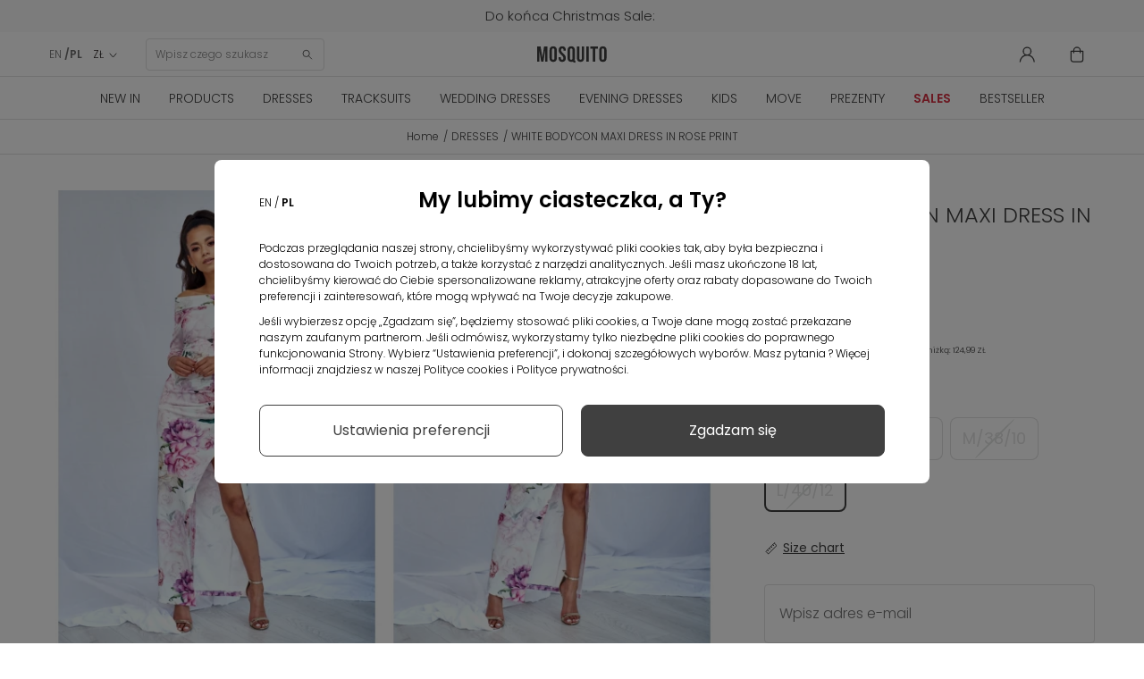

--- FILE ---
content_type: text/html; charset=utf-8
request_url: https://mosquito-sklep.pl/en/dresses/4530-white-bodycon-maxi-dress-in-rose-print.html
body_size: 31450
content:
<!DOCTYPE HTML>
<html  lang="en-us" >











<head>
  <link rel="preconnect" href="https://www.googletagmanager.com">
<link rel="preconnect" href="https://connect.facebook.net">
<link rel="preconnect" href="https://www.google-analytics.com">
<link rel="preconnect" href="https://www.facebook.com">
<link rel="preconnect" href="https://fonts.googleapis.com">
<link rel="preconnect" href="https://fonts.gstatic.com" crossorigin>
<link rel="preconnect" href="https://googleads.g.doubleclick.net">
<link rel="preload" as="font" href="https://cdnjs.cloudflare.com/ajax/libs/font-awesome/4.5.0/fonts/fontawesome-webfont.woff2" crossorigin="anonymous">
<link rel="preload" as="font" href="https://fonts.gstatic.com/s/poppins/v20/pxiByp8kv8JHgFVrLDz8Z1xlFQ.woff2" crossorigin="anonymous">
<link rel="preload" as="font" href="https://fonts.gstatic.com/s/poppins/v20/pxiEyp8kv8JHgFVrJJfecg.woff2" crossorigin="anonymous">
<link rel="preload" as="font" href="https://fonts.gstatic.com/s/poppins/v20/pxiByp8kv8JHgFVrLEj6Z1xlFQ.woff2" crossorigin="anonymous">
<link rel="preload" as="font" href="https://fonts.gstatic.com/s/poppins/v20/pxiByp8kv8JHgFVrLDz8Z1JlFc-K.woff2" crossorigin="anonymous">


    <style>
        /* latin-ext */
        @font-face {
            font-family: 'Poppins';
            font-style: normal;
            font-weight: 300;
            font-display: swap;
            src: url(https://fonts.gstatic.com/s/poppins/v20/pxiByp8kv8JHgFVrLDz8Z1JlFc-K.woff2) format('woff2');
            unicode-range: U+0100-02AF, U+0304, U+0308, U+0329, U+1E00-1E9F, U+1EF2-1EFF, U+2020, U+20A0-20AB, U+20AD-20CF, U+2113, U+2C60-2C7F, U+A720-A7FF;
        }
        /* latin */
        @font-face {
            font-family: 'Poppins';
            font-style: normal;
            font-weight: 300;
            font-display: swap;
            src: url(https://fonts.gstatic.com/s/poppins/v20/pxiByp8kv8JHgFVrLDz8Z1xlFQ.woff2) format('woff2');
            unicode-range: U+0000-00FF, U+0131, U+0152-0153, U+02BB-02BC, U+02C6, U+02DA, U+02DC, U+0304, U+0308, U+0329, U+2000-206F, U+2074, U+20AC, U+2122, U+2191, U+2193, U+2212, U+2215, U+FEFF, U+FFFD;
        }
        /* latin-ext */
        @font-face {
            font-family: 'Poppins';
            font-style: normal;
            font-weight: 400;
            font-display: swap;
            src: url(https://fonts.gstatic.com/s/poppins/v20/pxiEyp8kv8JHgFVrJJnecmNE.woff2) format('woff2');
            unicode-range: U+0100-02AF, U+0304, U+0308, U+0329, U+1E00-1E9F, U+1EF2-1EFF, U+2020, U+20A0-20AB, U+20AD-20CF, U+2113, U+2C60-2C7F, U+A720-A7FF;
        }
        /* latin */
        @font-face {
            font-family: 'Poppins';
            font-style: normal;
            font-weight: 400;
            font-display: swap;
            src: url(https://fonts.gstatic.com/s/poppins/v20/pxiEyp8kv8JHgFVrJJfecg.woff2) format('woff2');
            unicode-range: U+0000-00FF, U+0131, U+0152-0153, U+02BB-02BC, U+02C6, U+02DA, U+02DC, U+0304, U+0308, U+0329, U+2000-206F, U+2074, U+20AC, U+2122, U+2191, U+2193, U+2212, U+2215, U+FEFF, U+FFFD;
        }
        /* latin-ext */
        @font-face {
            font-family: 'Poppins';
            font-style: normal;
            font-weight: 600;
            font-display: swap;
            src: url(https://fonts.gstatic.com/s/poppins/v20/pxiByp8kv8JHgFVrLEj6Z1JlFc-K.woff2) format('woff2');
            unicode-range: U+0100-02AF, U+0304, U+0308, U+0329, U+1E00-1E9F, U+1EF2-1EFF, U+2020, U+20A0-20AB, U+20AD-20CF, U+2113, U+2C60-2C7F, U+A720-A7FF;
        }
        /* latin */
        @font-face {
            font-family: 'Poppins';
            font-style: normal;
            font-weight: 600;
            font-display: swap;
            src: url(https://fonts.gstatic.com/s/poppins/v20/pxiByp8kv8JHgFVrLEj6Z1xlFQ.woff2) format('woff2');
            unicode-range: U+0000-00FF, U+0131, U+0152-0153, U+02BB-02BC, U+02C6, U+02DA, U+02DC, U+0304, U+0308, U+0329, U+2000-206F, U+2074, U+20AC, U+2122, U+2191, U+2193, U+2212, U+2215, U+FEFF, U+FFFD;
        }
    </style>



<script data-keepinline>

   window.dataLayer = window.dataLayer || [];
	function gtag() {
		window.dataLayer.push(arguments);
	}
	const ext_advancedcookie_gtm = {
	  groups: {
		'base': ['ad_storage'],
		'analytics': ['analytics_storage'],
		'advertising': ['functionality_storage', 'ad_user_data','ad_personalization','personalization_storage'],
	  },
	  send: (with_default) => {
		let gtm = {
			ad_storage: 'denied',
			ad_user_data: 'denied',
			ad_personalization: 'denied',
			analytics_storage: 'denied',
			functionality_storage: 'denied',
			personalization_storage: 'denied',
			security_storage: 'granted',
			wait_for_update: 500,
		};
		
		if (with_default) {
			gtag('consent', 'default', {
				ad_storage: 'denied',
				ad_user_data: 'denied',
				ad_personalization: 'denied',
				analytics_storage: 'denied',
				functionality_storage: 'denied',
				personalization_storage: 'denied',
				security_storage: 'granted',
				wait_for_update: 500,			
			});		
		}
		
		delete gtm.wait_for_update;
		const cookie = ext_advancedcookie_gtm.getCookie('ext_AdvancedCookie');
		
		if (!cookie) {
			return;
		}
		
		const consents = [];
		const list = cookie.split(',');
		
		if (!list.length) {
			return;
		}
		
		for (i in list) {
			let x = list[i].split(':');
			consents[x[0]] = x[1] == 'true' ? 1 : 0;
		}
		
		for (group in ext_advancedcookie_gtm.groups) {
			if (ext_advancedcookie_gtm.groups[group].length && typeof(consents[group]) != 'undefined' && consents[group]) {
				ext_advancedcookie_gtm.groups[group].forEach(function(consent) {
					gtm[consent] = 'granted';
				});
			}
		};
		
		gtag('consent', 'update', gtm);
		gtag('set', 'url_passthrough', false);
		gtag('set', 'ads_data_redaction', true);
		console.log(gtm);
	  },
	  getCookie: (name) => {
		const value = `; ${document.cookie}`;
		const parts = value.split(`; ${name}=`);
		if (parts.length === 2) return parts.pop().split(';').shift();
		return false;
	  },
	}
	ext_advancedcookie_gtm.send(true);

</script>

<!-- KOD DATA LAYER  -->
 
 <script data-keepinline>
   window.dataLayer = window.dataLayer || [];
   dataLayer.push({
	'user_id' : ''
   });

  
</script>

 <script data-keepinline>
 
   window.dataLayer = window.dataLayer || [];
       dataLayer.push({
			'pageType' : 'Produkt',
			'userStatus' : 'Niezalogowany',
			'language' : 'en'
		   });
 
</script>



    <template class="fname">

<script>
 
    (function(h,o,t,j,a,r){
        h.hj=h.hj||function(){(h.hj.q=h.hj.q||[]).push(arguments)};
        h._hjSettings={hjid:2550873,hjsv:6};
        a=o.getElementsByTagName('head')[0];
        r=o.createElement('script');r.async=1;
        r.src=t+h._hjSettings.hjid+j+h._hjSettings.hjsv;
        a.appendChild(r);
    })(window,document,'https://static.hotjar.com/c/hotjar-','.js?sv=');
	 
</script>
    </template>

<!-- KOD DATA LAYER DLA PRODUKTU  -->
 <script data-keepinline>
   window.dataLayer = window.dataLayer || [];
   dataLayer.push({
	'productCategory' : 'DRESSES'
   });

</script>



<!-- kod do zapisu historii przeglądania produktów do local storage -->
<script>

function zapiszProduktDoHistorii(nazwa, link, obrazek) {
  try {
    var historia = JSON.parse(localStorage.getItem("historiaProduktow")) || [];

    // Sprawdź, czy produkt już istnieje (po linku)
    if (!historia.some(function(p) { return p.link === link; })) {
      historia.unshift({ nazwa: nazwa, link: link, obrazek: obrazek });
      if (historia.length > 5) historia = historia.slice(0, 5);
      localStorage.setItem("historiaProduktow", JSON.stringify(historia));
      console.log("Zapisano do localStorage:", historia);
    } else {
      console.log("Produkt już istnieje w historii.");
    }
  } catch (e) {
    console.error("Błąd zapisu historii:", e);
  }
}

document.addEventListener("DOMContentLoaded", function () {
  if (document.body.id === 'product') {
    var naglowek = document.querySelector('h1[itemprop="name"]');
    var obrazek = document.querySelector('img[itemprop="image"]');

    if (naglowek && obrazek) {
      var nazwa = naglowek.innerText.trim();
      var src = obrazek.getAttribute('src');
      var link = window.location.href;

      zapiszProduktDoHistorii(nazwa, link, src);
    } else {
      console.warn("Nie znaleziono nagłówka lub obrazka.");
    }
  }
});

</script>
<!-- kod do zapisu historii przeglądania produktów do local storage -->


    <template class="fname">

<!-- Google Tag Manager -->
<script data-keepinline>(function(w,d,s,l,i){
    w[l]=w[l]||[];w[l].push({'gtm.start':
            new Date().getTime(),event:'gtm.js'});var f=d.getElementsByTagName(s)[0],
        j=d.createElement(s),dl=l!='dataLayer'?'&l='+l:'';j.async=true;j.src=
        'https://www.googletagmanager.com/gtm.js?id='+i+dl;f.parentNode.insertBefore(j,f);
    })(window,document,'script','dataLayer','GTM-54HWBHC');</script>
<!-- End Google Tag Manager -->

    </template>

<meta charset="utf-8">
<title>WHITE BODYCON MAXI DRESS IN ROSE PRINT - Mosquito</title>
      <meta name="theme-color" content="#121212">
    <meta name="robots" content="index,follow, max-image-preview:large" >
  <meta name="viewport" content="width=device-width, minimum-scale=0.25, initial-scale=1.0"/>
  <meta name="google-site-verification" content="SLo1Klxh7VPZOO39U4cgS4mj2O0JXpJzXyy386bySnc" />
  <meta name="facebook-domain-verification" content="w9nju5grte1ti5ppbeuti6ng26jzev" />
  <meta name="apple-mobile-web-app-capable" content="yes"/>
  <meta name="viewport" content="width=device-width, minimum-scale=1.0, maximum-scale=1.0, user-scalable=no">
<link rel="icon" type="image/vnd.microsoft.icon" href="/favicon.ico?1324977642">
<link rel="apple-touch-icon" sizes="180x180" href="/apple-touch-icon.png">
<link rel="icon" type="image/png" sizes="32x32" href="/favicon-32x32.png">
<link rel="icon" type="image/png" sizes="16x16" href="/favicon-16x16.png">
<link rel="manifest" href="/site.webmanifest">
<link rel="mask-icon" href="/safari-pinned-tab.svg" color="#5bbad5">
<meta name="msapplication-TileColor" content="#da532c">
<meta name="theme-color" content="#ffffff">
                    <link rel="stylesheet" href="https://mosquito-sklep.pl/themes/theme1452/cache/v_8032_c390d627e4b033598b4b2ec17495a5af_all.css" type="text/css" media="all"/>
                        <link rel="stylesheet" href="https://mosquito-sklep.pl/themes/theme1452/cache/v_8032_bb7a54e712d6129947fd3c01be3a9b7d_print.css" type="text/css" media="print"/>
                  <script type="text/javascript">
var CUSTOMIZE_TEXTFIELD = 1;
var FancyboxI18nClose = 'Close';
var FancyboxI18nNext = 'Next';
var FancyboxI18nPrev = 'Previous';
var PS_CATALOG_MODE = false;
var TMHEADERACCOUNT_AVATAR = null;
var TMHEADERACCOUNT_DISPLAY_STYLE = 'onecolumn';
var TMHEADERACCOUNT_DISPLAY_TYPE = 'rightside';
var TMHEADERACCOUNT_FAPPID = null;
var TMHEADERACCOUNT_FAPPSECRET = null;
var TMHEADERACCOUNT_FSTATUS = '0';
var TMHEADERACCOUNT_GAPPID = null;
var TMHEADERACCOUNT_GAPPSECRET = null;
var TMHEADERACCOUNT_GREDIRECT = null;
var TMHEADERACCOUNT_GSTATUS = '0';
var TMHEADERACCOUNT_USE_AVATAR = '0';
var TMHEADERACCOUNT_USE_REDIRECT = '1';
var TMHEADERACCOUNT_VKAPPID = null;
var TMHEADERACCOUNT_VKAPPSECRET = null;
var TMHEADERACCOUNT_VKREDIRECT = null;
var TMHEADERACCOUNT_VKSTATUS = '0';
var ajax_allowed = true;
var ajaxsearch = true;
var allowBuyWhenOutOfStock = false;
var attribute_anchor_separator = '-';
var attributesCombinations = [{"id_attribute":"43","id_attribute_group":"4","attribute":"l_40_12","group":"size"},{"id_attribute":"40","id_attribute_group":"4","attribute":"s_36_8","group":"size"},{"id_attribute":"38","id_attribute_group":"4","attribute":"xs_34_6","group":"size"},{"id_attribute":"39","id_attribute_group":"4","attribute":"m_38_10","group":"size"}];
var availableLaterValue = '';
var availableNowValue = '';
var baseDir = 'https://mosquito-sklep.pl/';
var baseUri = 'https://mosquito-sklep.pl/';
var combinations = {"40199":{"attributes_values":{"4":"XS\/34\/6"},"attributes":[38],"price":0,"specific_price":{"id_specific_price":"275622","id_specific_price_rule":"0","id_cart":"0","id_product":"4530","id_shop":"0","id_shop_group":"0","id_currency":"0","id_country":"0","id_group":"0","id_customer":"0","id_product_attribute":"0","price":"-1.000000","from_quantity":"1","reduction":"55.000000","reduction_tax":"1","reduction_type":"amount","from":"0000-00-00 00:00:00","to":"0000-00-00 00:00:00","score":"32"},"ecotax":0,"weight":0,"quantity":0,"reference":"","unit_impact":0,"minimal_quantity":"1","date_formatted":"","available_date":"","id_image":-1,"list":"'38'"},"40198":{"attributes_values":{"4":"S\/36\/8"},"attributes":[40],"price":0,"specific_price":{"id_specific_price":"275622","id_specific_price_rule":"0","id_cart":"0","id_product":"4530","id_shop":"0","id_shop_group":"0","id_currency":"0","id_country":"0","id_group":"0","id_customer":"0","id_product_attribute":"0","price":"-1.000000","from_quantity":"1","reduction":"55.000000","reduction_tax":"1","reduction_type":"amount","from":"0000-00-00 00:00:00","to":"0000-00-00 00:00:00","score":"32"},"ecotax":0,"weight":0,"quantity":0,"reference":"","unit_impact":0,"minimal_quantity":"1","date_formatted":"","available_date":"","id_image":-1,"list":"'40'"},"40200":{"attributes_values":{"4":"M\/38\/10"},"attributes":[39],"price":0,"specific_price":{"id_specific_price":"275622","id_specific_price_rule":"0","id_cart":"0","id_product":"4530","id_shop":"0","id_shop_group":"0","id_currency":"0","id_country":"0","id_group":"0","id_customer":"0","id_product_attribute":"0","price":"-1.000000","from_quantity":"1","reduction":"55.000000","reduction_tax":"1","reduction_type":"amount","from":"0000-00-00 00:00:00","to":"0000-00-00 00:00:00","score":"32"},"ecotax":0,"weight":0,"quantity":0,"reference":"","unit_impact":0,"minimal_quantity":"1","date_formatted":"","available_date":"","id_image":-1,"list":"'39'"},"40197":{"attributes_values":{"4":"L\/40\/12"},"attributes":[43],"price":0,"specific_price":{"id_specific_price":"275622","id_specific_price_rule":"0","id_cart":"0","id_product":"4530","id_shop":"0","id_shop_group":"0","id_currency":"0","id_country":"0","id_group":"0","id_customer":"0","id_product_attribute":"0","price":"-1.000000","from_quantity":"1","reduction":"55.000000","reduction_tax":"1","reduction_type":"amount","from":"0000-00-00 00:00:00","to":"0000-00-00 00:00:00","score":"32"},"ecotax":0,"weight":0,"quantity":0,"reference":"","unit_impact":0,"minimal_quantity":"1","date_formatted":"","available_date":"","id_image":-1,"list":"'43'"}};
var combinationsFromController = {"40199":{"attributes_values":{"4":"XS\/34\/6"},"attributes":[38],"price":0,"specific_price":{"id_specific_price":"275622","id_specific_price_rule":"0","id_cart":"0","id_product":"4530","id_shop":"0","id_shop_group":"0","id_currency":"0","id_country":"0","id_group":"0","id_customer":"0","id_product_attribute":"0","price":"-1.000000","from_quantity":"1","reduction":"55.000000","reduction_tax":"1","reduction_type":"amount","from":"0000-00-00 00:00:00","to":"0000-00-00 00:00:00","score":"32"},"ecotax":0,"weight":0,"quantity":0,"reference":"","unit_impact":0,"minimal_quantity":"1","date_formatted":"","available_date":"","id_image":-1,"list":"'38'"},"40198":{"attributes_values":{"4":"S\/36\/8"},"attributes":[40],"price":0,"specific_price":{"id_specific_price":"275622","id_specific_price_rule":"0","id_cart":"0","id_product":"4530","id_shop":"0","id_shop_group":"0","id_currency":"0","id_country":"0","id_group":"0","id_customer":"0","id_product_attribute":"0","price":"-1.000000","from_quantity":"1","reduction":"55.000000","reduction_tax":"1","reduction_type":"amount","from":"0000-00-00 00:00:00","to":"0000-00-00 00:00:00","score":"32"},"ecotax":0,"weight":0,"quantity":0,"reference":"","unit_impact":0,"minimal_quantity":"1","date_formatted":"","available_date":"","id_image":-1,"list":"'40'"},"40200":{"attributes_values":{"4":"M\/38\/10"},"attributes":[39],"price":0,"specific_price":{"id_specific_price":"275622","id_specific_price_rule":"0","id_cart":"0","id_product":"4530","id_shop":"0","id_shop_group":"0","id_currency":"0","id_country":"0","id_group":"0","id_customer":"0","id_product_attribute":"0","price":"-1.000000","from_quantity":"1","reduction":"55.000000","reduction_tax":"1","reduction_type":"amount","from":"0000-00-00 00:00:00","to":"0000-00-00 00:00:00","score":"32"},"ecotax":0,"weight":0,"quantity":0,"reference":"","unit_impact":0,"minimal_quantity":"1","date_formatted":"","available_date":"","id_image":-1,"list":"'39'"},"40197":{"attributes_values":{"4":"L\/40\/12"},"attributes":[43],"price":0,"specific_price":{"id_specific_price":"275622","id_specific_price_rule":"0","id_cart":"0","id_product":"4530","id_shop":"0","id_shop_group":"0","id_currency":"0","id_country":"0","id_group":"0","id_customer":"0","id_product_attribute":"0","price":"-1.000000","from_quantity":"1","reduction":"55.000000","reduction_tax":"1","reduction_type":"amount","from":"0000-00-00 00:00:00","to":"0000-00-00 00:00:00","score":"32"},"ecotax":0,"weight":0,"quantity":0,"reference":"","unit_impact":0,"minimal_quantity":"1","date_formatted":"","available_date":"","id_image":-1,"list":"'43'"}};
var contentOnly = false;
var currency = {"id":2,"name":"Zloty","iso_code":"PLN","iso_code_num":"985","sign":"Z\u0141","blank":"1","conversion_rate":"1.000000","deleted":"0","format":"2","decimals":"1","active":"1","prefix":"","suffix":" Z\u0141","id_shop_list":null,"force_id":false};
var currencyBlank = 1;
var currencyFormat = 2;
var currencyRate = 1;
var currencySign = 'ZŁ';
var currentDate = '2025-12-31 08:39:28';
var customerGroupWithoutTax = false;
var customizationFields = false;
var customizationIdMessage = 'Customization #';
var cvSizesTableAjaxUrl = 'https://mosquito-sklep.pl/en/module/cv_size_table/ajax';
var default_eco_tax = 0;
var delete_txt = 'Delete';
var displayDiscountPrice = '0';
var displayList = false;
var displayPrice = 0;
var doesntExist = 'This combination does not exist for this product. Please select another combination.';
var doesntExistNoMore = 'This product is no longer in stock';
var doesntExistNoMoreBut = 'with those attributes but is available with others.';
var ecotaxTax_rate = 0;
var ext_productcomment_api_url = 'https://mosquito-sklep.pl/en/module/ext_productcomment/api';
var fieldRequired = 'Please fill in all the required fields before saving your customization.';
var freeProductTranslation = 'Free!';
var freeShippingTranslation = 'Free shipping!';
var generated_date = 1767166768;
var groupReduction = 0;
var group_reduction = 0;
var hasDeliveryAddress = false;
var highDPI = true;
var idDefaultImage = 24503;
var id_lang = 1;
var id_product = 4530;
var img_dir = 'https://mosquito-sklep.pl/themes/theme1452/img/';
var img_prod_dir = 'https://mosquito-sklep.pl/img/p/';
var img_ps_dir = 'https://mosquito-sklep.pl/img/';
var instantsearch = false;
var isGuest = 0;
var isLogged = 0;
var isMobile = false;
var jolisearch = {"amb_joli_search_action":"https:\/\/mosquito-sklep.pl\/en\/module\/ambjolisearch\/jolisearch","amb_joli_search_link":"https:\/\/mosquito-sklep.pl\/en\/module\/ambjolisearch\/jolisearch","amb_joli_search_controller":"jolisearch","blocksearch_type":"top","show_cat_desc":0,"ga_acc":0,"id_lang":1,"url_rewriting":1,"use_autocomplete":2,"minwordlen":3,"l_products":"Products","l_manufacturers":"Manufacturers","l_suppliers":"Suppliers","l_categories":"Categories","l_no_results_found":"No results found","l_more_results":"More results \u00bb","ENT_QUOTES":3,"search_ssl":true,"self":"\/home\/mosquitosklep\/public_html\/mosquito-sklep\/modules\/ambjolisearch","position":{"my":"center top","at":"center bottom","collision":"fit none"},"classes":"ps16 centered-list","display_manufacturer":null,"display_supplier":null,"display_category":null,"theme":"finder"};
var jqZoomEnabled = false;
var maxQuantityToAllowDisplayOfLastQuantityMessage = 0;
var minimalQuantity = 1;
var newsletterAjaxUrl = 'https://mosquito-sklep.pl/en/module/blocknewsletter/ajax';
var newsletterIncorrectEmail = 'Nieprawidłowy adres email';
var noTaxForThisProduct = false;
var oosHookJsCodeFunctions = [];
var page_name = 'product';
var pagespeed_enabled = true;
var placeholder_blocknewsletter = 'Enter your e-mail';
var priceDisplayMethod = 0;
var priceDisplayPrecision = 2;
var productAvailableForOrder = true;
var productBasePriceTaxExcl = 146.333333;
var productBasePriceTaxExcluded = 146.333333;
var productBasePriceTaxIncl = 179.99;
var productColumns = '1';
var productHasAttributes = true;
var productPrice = 124.99;
var productPriceTaxExcluded = 146.333333;
var productPriceTaxIncluded = 179.99;
var productPriceWithoutReduction = 179.99;
var productReference = '2981';
var productShowPrice = true;
var productUnitPriceRatio = 0;
var product_fileButtonHtml = 'Choose File';
var product_fileDefaultHtml = 'No file selected';
var product_specific_price = {"id_specific_price":"275622","id_specific_price_rule":"0","id_cart":"0","id_product":"4530","id_shop":"0","id_shop_group":"0","id_currency":"0","id_country":"0","id_group":"0","id_customer":"0","id_product_attribute":"0","price":"-1.000000","from_quantity":"1","reduction":"55.000000","reduction_tax":"1","reduction_type":"amount","from":"0000-00-00 00:00:00","to":"0000-00-00 00:00:00","score":"32"};
var quantitiesDisplayAllowed = false;
var quantityAvailable = 0;
var quickView = false;
var reduction_percent = 0;
var reduction_price = 55;
var removingLinkText = 'remove this product from my cart';
var roundMode = 2;
var specific_currency = false;
var specific_price = -1;
var static_token = 'feaffbc57a4ef508307e31396a2f4996';
var stock_management = 1;
var taxRate = 23;
var token = 'feaffbc57a4ef508307e31396a2f4996';
var upToTxt = 'Up to';
var uploading_in_progress = 'Uploading in progress, please be patient.';
var use_tm_ajax_search = false;
var use_tm_instant_search = false;
var usingSecureMode = true;
</script>

          <script src="https://mosquito-sklep.pl/themes/theme1452/cache/v_5178_06f25ef9cf6ce07f2b19610eb5efa0ef.js"></script>
        
<script type="text/javascript">
	
		var psv = 1.6;
		var default_template = Boolean();
		var instagram_link_type = "page";
		var hide_accessories = Boolean();
		var language_is_rtl = Boolean(0);
	
</script><link rel="canonical" href="https://mosquito-sklep.pl/en/dresses/4530-white-bodycon-maxi-dress-in-rose-print.html">
<link rel="alternate" href="https://mosquito-sklep.pl/en/dresses/4530-white-bodycon-maxi-dress-in-rose-print.html" hreflang="en-us">
<link rel="alternate" href="https://mosquito-sklep.pl/pl/sukienki/4530-dopasowana-sukienka-maxi-white-rose-print.html" hreflang="pl-pl">
<link rel="alternate" href="https://mosquito-sklep.pl/pl/sukienki/4530-dopasowana-sukienka-maxi-white-rose-print.html" hreflang="x-default">

    <script>
        var prefix = '';
        var sufix = '';
        function getURLParameter(url, name) {
            return (RegExp(name + '=' + '(.+?)(&|$)').exec(url)||[,null])[1];
        }

        

        
        
        
        

                        
                
                                    $(document).ready(function(){
                    $('.ajax_add_to_cart_button, .cart_quantity_up').click(function(){
                                                var idp = prefix+getURLParameter($(this).attr('href'),'id_product')+sufix;
                                                var productPrice = $(this).parents('.product-container').find('.product-price').html();
                        if (productPrice == undefined) {
                            var productPrice = $(this).parents('li').find('.price').html();
                        }
                        if (productPrice == undefined) {
                            var productPrice = 0.000;
                        }
                        productPrice = productPrice.replace(/[^\d.\,-]/g, '');
                        productPrice = productPrice.replace(',','.');
                        if (productPrice[productPrice.length-1] === ".")
                        {
                            productPrice = productPrice.slice(0, -1);
                        }

                    });
                });
                                    $(document).ready(function(){
                        $('#add_to_cart').click(function(){
                            var productPagePrice = 124.99;
                            if (productPagePrice == undefined) {
                                var productPagePrice = 0.000;
                            }

                            if (productPagePrice[productPagePrice.length-1] === ".")
                            {
                                productPagePrice = productPagePrice.slice(0, -1);
                            }

                            fbq('track', 'AddToCart', {content_ids: prefix+4530+sufix, content_type: 'product', value: 124.99, currency: 'PLN'});
                        });
                    });
                                    
                
    </script>

<script>var ext_advancedcookie_settings = {'active': 0};var ext_advancedcookie_ajax = 'https://mosquito-sklep.pl/en/module/ext_advancedcookie/ajax';</script><script>function ext_advancedcookie_edrone() { window._edrone = window._edrone || {}; _edrone.app_id="5d70ce134f350";  _edrone.platform = "prestashop";
  _edrone.action_type = "other";
$(document).ready(function() {
  setTimeout(function () {
    (function (srcjs) {
      window._edrone_send_handler = function () {

        _edrone.first_run = false;
        var request = new XMLHttpRequest();
        var url = _edrone.edrone_ajax_shop_url ? _edrone.edrone_ajax_shop_url : window.location.origin
        request.open('GET', url + '/index.php?fc=module&module=edrone&controller=edroneUserSessionData', true);
        request.onreadystatechange = function () {
          if (this.readyState === 4) {
            if (this.status >= 200 && this.status < 400) {
              var data = JSON.parse(this.responseText);
              window._edrone.app_id = data.app_id;
              window._edrone.email = data.email;
              window._edrone.first_name = data.first_name;
              window._edrone.last_name = data.last_name;
              window._edrone.country = data.country;
              window._edrone.version = data.version;
              window._edrone.platform_version = data.platform_version;
              window._edrone.shop_lang = data.shop_lang;
              window._edrone.init();
            }
          }
        };
        request.send();
        request = null;
      }
      var doc = document.createElement("script");
      doc.type = "text/javascript";
      doc.async = true;
      doc.src = ("https:" == document.location.protocol ? "https:" : "http:") + srcjs;
      var s = document.getElementsByTagName("script")[0];
      s.parentNode.insertBefore(doc, s);
    })("//d3bo67muzbfgtl.cloudfront.net/edrone_2_0.js");
  }, 2000);
});
_edrone.product_titles="WHITE+BODYCON+MAXI+DRESS+IN+ROSE+PRINT"
_edrone.product_images="http%3A%2F%2Fmosquito-sklep.pl%2Fimg%2Fp%2F2%2F4%2F5%2F0%2F3%2F24503.jpg"
_edrone.product_images="http%3A%2F%2Fmosquito-sklep.pl%2Fimg%2Fp%2F2%2F4%2F5%2F0%2F3%2F24503.jpg"
_edrone.product_ids="4530"
_edrone.product_skus="2981"
_edrone.product_category_ids="16~65~77~102~115~116~117~130~134~145"
_edrone.product_category_names="DRESSES%7EEXPRESS+DELIVERY%7EWedding+dresses%7ESummer+dresses%7EMaxi+dresses%7EFlowers+print+dresses%7EElegant+dresses%7EOccasion+dresses%7EPencil+dresses%7ELong+sleeves+dresses"
_edrone.product_urls="https%3A%2F%2Fmosquito-sklep.pl%2Fen%2Fdresses%2F4530-white-bodycon-maxi-dress-in-rose-print.html"
_edrone.action_type="product_view"
if (typeof(ajaxCart) === "object") {
  ajaxCart.newAdd = ajaxCart.add;
  ajaxCart.add = function(idProduct, idCombination, addedFromProductPage, callerElement, quantity, whishlist) {
    $("body").ajaxComplete(function(e, xhr, options) {
      var url = _edrone.edrone_ajax_shop_url ? _edrone.edrone_ajax_shop_url : window.location.origin
      $(e.currentTarget).unbind("ajaxComplete");
      $.ajax({
        url: url + "/index.php?fc=module&module=edrone&controller=edroneAddToCartAjax",
        dataType: "json"
      }).done(function(data) {
        try {
          _edrone.action_type = data.action_type;
          _edrone.product_category_ids = data.product_category_ids;
          _edrone.product_category_names = data.product_category_names;
          _edrone.product_ids = data.product_ids;
          _edrone.product_images = data.product_images;
          _edrone.product_skus = data.product_skus;
          _edrone.product_titles = data.product_titles;
          _edrone.init();
        } catch (e) {
          console.log("Failed to get product data.");
        }
      })
    })
    ajaxCart.newAdd(idProduct, idCombination, addedFromProductPage, callerElement, quantity, whishlist);
  }
}
}</script><script defer type="text/javascript">/*
 *
 *  2007-2024 PayPal
 *
 *  NOTICE OF LICENSE
 *
 *  This source file is subject to the Academic Free License (AFL 3.0)
 *  that is bundled with this package in the file LICENSE.txt.
 *  It is also available through the world-wide-web at this URL:
 *  http://opensource.org/licenses/afl-3.0.php
 *  If you did not receive a copy of the license and are unable to
 *  obtain it through the world-wide-web, please send an email
 *  to license@prestashop.com so we can send you a copy immediately.
 *
 *  DISCLAIMER
 *
 *  Do not edit or add to this file if you wish to upgrade PrestaShop to newer
 *  versions in the future. If you wish to customize PrestaShop for your
 *  needs please refer to http://www.prestashop.com for more information.
 *
 *  @author 2007-2024 PayPal
 *  @author 202 ecommerce <tech@202-ecommerce.com>
 *  @copyright PayPal
 *  @license http://opensource.org/licenses/osl-3.0.php Open Software License (OSL 3.0)
 *
 */


    

function updateFormDatas()
{
	var nb = $('#quantity_wanted').val();
	var id = $('#idCombination').val();

	$('.paypal_payment_form input[name=quantity]').val(nb);
	$('.paypal_payment_form input[name=id_p_attr]').val(id);
}
	
$(document).ready( function() {
    
		var baseDirPP = baseDir.replace('http:', 'https:');
		
	if($('#in_context_checkout_enabled').val() != 1)
	{
        $(document).on('click','#payment_paypal_express_checkout', function() {
			$('#paypal_payment_form_cart').submit();
			return false;
		});
	}


	var jquery_version = $.fn.jquery.split('.');
	if(jquery_version[0]>=1 && jquery_version[1] >= 7)
	{
		$('body').on('submit',".paypal_payment_form", function () {
			updateFormDatas();
		});
	}
	else {
		$('.paypal_payment_form').live('submit', function () {
			updateFormDatas();
		});
	}

	function displayExpressCheckoutShortcut() {
		var id_product = $('input[name="id_product"]').val();
		var id_product_attribute = $('input[name="id_product_attribute"]').val();
		$.ajax({
			type: "GET",
			url: baseDirPP+'/modules/paypal/express_checkout/ajax.php',
			data: { get_qty: "1", id_product: id_product, id_product_attribute: id_product_attribute },
			cache: false,
			success: function(result) {
				if (result == '1') {
					$('#container_express_checkout').slideDown();
				} else {
					$('#container_express_checkout').slideUp();
				}
				return true;
			}
		});
	}

	$('select[name^="group_"]').change(function () {
		setTimeout(function(){displayExpressCheckoutShortcut()}, 500);
	});

	$('.color_pick').click(function () {
		setTimeout(function(){displayExpressCheckoutShortcut()}, 500);
	});

    if($('body#product').length > 0) {
        setTimeout(function(){displayExpressCheckoutShortcut()}, 500);
    }
	
	
			

	var modulePath = 'modules/paypal';
	var subFolder = '/integral_evolution';

	var fullPath = baseDirPP + modulePath + subFolder;
	var confirmTimer = false;
		
	if ($('form[target="hss_iframe"]').length == 0) {
		if ($('select[name^="group_"]').length > 0)
			displayExpressCheckoutShortcut();
		return false;
	} else {
		checkOrder();
	}

	function checkOrder() {
		if(confirmTimer == false)
			confirmTimer = setInterval(getOrdersCount, 1000);
	}

	});


</script>
        

  			<meta property="og:image" content="https://mosquito-sklep.pl/24503-thickbox_default2x/white-bodycon-maxi-dress-in-rose-print.webp">
		<meta property="og:title" content="WHITE BODYCON MAXI DRESS IN ROSE PRINT - Mosquito">
		<meta property="product:condition" content="new">
		<meta property="product:price:amount" content="124.99">
		<meta property="product:price:currency" content="PLN">
		<meta property="product:retailer_item_id" content="4530">
		<meta property="product:brand" content="Mosquito">
		<meta property="og:url" content="https://mosquito-sklep.pl/en/dresses/4530-white-bodycon-maxi-dress-in-rose-print.html">
		<meta property="og:description" content="">

	       


</head>
<body id="product"   class="product product-4530 product-white-bodycon-maxi-dress-in-rose-print category-16 category-dresses hide-left-column hide-right-column lang_en  one-column  ">


<noscript><iframe src="https://www.googletagmanager.com/ns.html?id=GTM-54HWBHC" height="0" width="0"
                  style="display:none;visibility:hidden"></iframe></noscript>


      
    
        
    <div id="page" class="glownyc">
      <div class="page-header-wrapper">
        <header id="header">
		<div id="cvTextSlider" >
		<div class="slider container" >
							<div class="textSlide textSlide-15" style=" text-decoration:none;">
											<p><span>Do końca Christmas Sale: </span></p>
									</div>
					</div>
		<span class="tmha-close-btn" style="display:none"></span>
	</div>


				<div class="header-container">
		<section class="top-header-row">
							<div class="top-header-row-left">
					<div class="button-menu-rwd">
						<svg viewBox="0 0 20.313 20.538" class="svg-menu-dims" width="21" height="21">
							<use xlink:href="/themes/theme1452/svg/sprite.defs.svg?v=251204#menu"></use>
						</svg>
					</div>
					  <script type="text/javascript">
    function setCurency(id_currency, adres) {
      $.ajax({
        type: 'POST',
        headers: { "cache-control": "no-cache" },
        url: baseDir + 'index.php' + '?rand=' + new Date().getTime(),
        data: 'controller=change-currency&id_currency=' + parseInt(id_currency),
        success: function(msg) {
          window.location = adres;
        }
      });
    }
  </script>
  <div id="_desktop_languages">
    <div id="languages-block-top" class="languages-block">
                          <span class="">en</span>
                                                        <a href="https://mosquito-sklep.pl/pl/sukienki/4530-dopasowana-sukienka-maxi-white-rose-print.html" class="noactivelang"
              onClick="setCurency(2,'https://mosquito-sklep.pl/pl/sukienki/4530-dopasowana-sukienka-maxi-white-rose-print.html')"
              title="Polish" rel="alternate"
              hreflang="pl">
                                    <span class=" activelang">/pl</span>
                    </a>
                  </div>
  </div>
<!-- Block currencies module -->
  <div id="_desktop_currencies">
    <div id="currencies-block-top">
      <form id="setCurrency" action="/en/dresses/4530-white-bodycon-maxi-dress-in-rose-print.html" method="post">
        <div class="dropdown_toggle current">
          <input type="hidden" name="id_currency" id="id_currency" value=""/>
          <input type="hidden" name="SubmitCurrency" value="" />
                                                                                                                                                                                                                                                  <span>ZŁ</span>                  </div>
        <ul id="first-currencies" class="currencies_ul toogle_content">
                                                              <li >
                <a href="javascript:setCurrency(11);" rel="nofollow" title="Česk&aacute; koruna (CZK)">
                  Kč
                </a>
              </li>
                                                              <li >
                <a href="javascript:setCurrency(5);" rel="nofollow" title="Dolar australijski (AUD)">
                  AUD
                </a>
              </li>
                                                              <li >
                <a href="javascript:setCurrency(6);" rel="nofollow" title="Dolar kanadyjski (CAD)">
                  CAD
                </a>
              </li>
                                                              <li >
                <a href="javascript:setCurrency(1);" rel="nofollow" title="Dollar (USD)">
                  $
                </a>
              </li>
                                                              <li >
                <a href="javascript:setCurrency(3);" rel="nofollow" title="Euro (EUR)">
                   €
                </a>
              </li>
                                                              <li >
                <a href="javascript:setCurrency(4);" rel="nofollow" title="Funt brytyjski (GBP)">
                  £
                </a>
              </li>
                                                              <li >
                <a href="javascript:setCurrency(9);" rel="nofollow" title="Korona duńska (DKK)">
                  DKK
                </a>
              </li>
                                                              <li >
                <a href="javascript:setCurrency(10);" rel="nofollow" title="Korona norweska (NOK)">
                  NOK
                </a>
              </li>
                                                              <li >
                <a href="javascript:setCurrency(8);" rel="nofollow" title="Korona szwedzka (SEK)">
                  SEK
                </a>
              </li>
                                                              <li >
                <a href="javascript:setCurrency(7);" rel="nofollow" title="Rubel (RUB)">
                  RUB
                </a>
              </li>
                                                              <li class="selected">
                <a href="javascript:setCurrency(2);" rel="nofollow" title="Zloty (PLN)">
                  ZŁ
                </a>
              </li>
                  </ul>
      </form>
    </div>
  </div>
<!-- /Block currencies module --><div class="tm-search-wrap">

	<div class="tmsearch-canvas" id="wyszukaj">

		<div id="tmsearch">
			<form id="tmsearchbox" method="get" action="https://mosquito-sklep.pl/en/tmsearch">

				<input class="tm_search_query form-control" type="text" id="tm_search_query" name="s"
					placeholder="Wpisz czego szukasz" value="" />

				<button type="submit" class="btn" name="znajdz">
					<svg class="svg-search-dims" width="28" height="28" viewBox="0 0 28 28">
						<use xlink:href="/themes/theme1452/svg/sprite.defs.svg?v=251204#search"></use>
					</svg>
				</button>

			</form>


		</div>

	</div>

</div>
				</div>
						<div class="header_logo">
				<a href="https://mosquito-sklep.pl/"
      title="Mosquito">
                  <div id="logo-header-container">
                                          <svg viewBox="0 0 54 33.76" class="svg-logo_new-dims logo-msq" >
                              <use xlink:href="/themes/theme1452/svg/sprite.defs.svg?v=251204#logo_new"></use>
                        </svg>
                        <svg viewBox="0 0 320 60" id="logo-header-move" width="100" height="20">
                              <use xlink:href="/themes/theme1452/svg/sprite.defs.svg?v=251204#move"></use>
                        </svg>
                              </div>
      </a>
			</div>
							<div class="top-header-row-right">
					<div id="buttonSearch" class="item" onclick="logEventBelkaDolna('Szukaj'); return false;">
						<svg viewBox="0 0 24 25" class="svg-search-dims" width="24" height="24">
							<use xlink:href="/themes/theme1452/svg/sprite.defs.svg?v=251204#search"></use>
						</svg>
					</div>
					
<div id="header-login">
  <div class="is-logged">
    <div class="current tm_header_user_info">
      <a href="https://mosquito-sklep.pl/en/my-account">
        <svg viewBox="0 0 24 24" class="svg-konto-dims" width="24" height="24">
          <use xlink:href="/themes/theme1452/svg/sprite.defs.svg?v=251204#icon-user"></use>
        </svg>
      </a>
    </div>
  </div>
</div>
<!-- MODULE Block cart -->

<div class="shopping_cart">

	<a href="https://mosquito-sklep.pl/en/order"
		title="View my shopping cart" rel="nofollow">
		<svg viewBox="0 0 24 24" class="svg-koszyk-dims" width="24" height="24">
			<use xlink:href="/themes/theme1452/svg/sprite.defs.svg?v=251204#koszyk"></use>
		</svg>
		
			<span class="ajax_cart_quantity"></span>
		

		<span class="ajax_cart_no_product"></span>
			</a>
			<div class="cart_block block">
			<div class="block_content">
				<!-- block list of products -->
				<div
					class="cart_block_list">
										<div class="cart_block_no_products">
						<svg viewBox="0 0 180 180" class="svg-cart-dims" width="180" height="180">
							<use xlink:href="/themes/theme1452/svg/sprite.defs.svg?v=251204#cart"></use>
						</svg>
						<p class="first-line">W Twoim koszyku brakuje produkt&oacute;w.</p>
					</div>
															<div class="cart-prices" style="display:none;">
																								<div class="cart-prices-line first-line">
							<span>Dostawa:</span>
							<span class="cart_block_shipping_cost ">
								<s> 14,90zł </s>&nbsp; 0 zł
							</span>
						</div>
						<div class="cart-prices-line last-line">
							<span>Total:</span>
							<span class="price cart_block_total ajax_block_cart_total">0,00 ZŁ</span>
						</div>
					</div>

					<p class="cart-buttons" style="display:none;">
						<a id="button_order_cart" class="btn btn-default btn-sm icon-right"
							href="https://mosquito-sklep.pl/en/order"
							title="Check out" rel="nofollow">
							<span>
								Check out
							</span>
						</a>
					</p>
					
				</div>
			</div>
		</div>
		<!-- .cart_block -->
	</div>

	<div id="layer_cart">
		<div class="clearfix">

			<div class="modal-header d-block d-md-none">
				<p class="modal-title">Dodano do koszyka</p>
				<button type="button" class="cross" id="_mobile_layerCartClose"></button>
			</div>

			<button type="button" class="cross d-none d-md-flex" id="_desktop_layerCartClose">
				<svg width="15" height="14" viewBox="0 0 15 14" fill="none" xmlns="http://www.w3.org/2000/svg">
						<path d="M13.6089 1.14014L1.01514 12.7651" stroke="#404040" stroke-width="1.25" stroke-linecap="round" stroke-linejoin="round"/>
						<path d="M1.01514 1.14014L13.6089 12.7651" stroke="#404040" stroke-width="1.25" stroke-linecap="round" stroke-linejoin="round"/>
				</svg>
			</button>

			<div class="row">
				<div class="layer_cart_product col-xs-12 col-md-5" id="_desktop_layerCartImage">
					<div class="product-image-container layer_cart_img"></div>
				</div>
				<div class="layer_cart_cart col-xs-12 col-md-7">
					<div class="layer_cart_cart_wrapper">

						<div class="d-block d-md-none layer_cart_mobile_product-wrapper">
							<div class="row">
								<div class="layer_cart_product col-xs-4" id="_mobile_layerCartImage"></div>
								<div id="_mobile_layerCartProduct" class="col-xs-8"></div>
							</div>
						</div>

						<div id="_desktop_layerCartProduct">

							<div class="layer_cart_product_info">
								<span id="layer_cart_product_title" class="product-name"></span>
							</div>

							<div id="layer_cart_product_attributes" class="layer_cart_row layer_cart_row_product-atributes"></div>

							<div class="layer_cart_row layer_cart_row_price">
								<span id="layer_cart_product_price"></span>
							</div>

						</div>

						<div class="layer_cart_row layer_cart_row_shipping">
							<span class="dark">
								Total shipping
							</span>
							<span class="">
								<s> 14,90zł </s>&nbsp; 0 zł
							</span>
						</div>

						<div class="layer_cart_row layer_cart_row_sum">
							<span class="dark">
								Total
							</span>
							<strong class="ajax_block_cart_total">
															</strong>
						</div>

						<div class="button-container">

							<a class="btn btn-primary btn-md " href="https://mosquito-sklep.pl/en/order"
								title="Proceed to checkout" rel="nofollow" id="btngocart">
								<span>
									Proceed to checkout
								</span>
								<svg width="8" height="14" viewBox="0 0 8 14" fill="none" xmlns="http://www.w3.org/2000/svg">
									<path d="M0.695801 1.19482L6.6958 7.19482L0.695801 13.1948" stroke="white" stroke-linecap="round" stroke-linejoin="round"/>
								</svg>
							</a>

							<span class="continue btn btn-default btn-md" title="Continue shopping">
								<span>
									Continue shopping
								</span>
							</span>

						</div>
					</div>
				</div>
			</div>
		</div>

		<div class="overlay"></div>

	</div>
	<!-- #layer_cart -->


<!-- /MODULE Block cart -->

				</div>
					</section>
												<div class="header-menu hidden-md-down"><ul id="menu-top"><li class="menu-item-lvl-1 "><a href="https://mosquito-sklep.pl/en/19-new-in"title="NEW IN">NEW IN</a></li><li class="menu-item-ul menu-item-lvl-1 "><a href="https://mosquito-sklep.pl/en/22-products"title="Products">Products</a><div class="submenu"><div class="submenu-container"><div class="container"><div class="row"><div class="submenu-columns"><div class="column first"><ul class=""><li><a href="https://mosquito-sklep.pl/en/16-dresses"title="">Dresses</a></li><li><a href="https://mosquito-sklep.pl/en/77-wedding-dresses"title="">Wedding dresses</a></li><li><a href="https://mosquito-sklep.pl/en/29-sweatshirts"title="">Sweatshirts</a></li><li><a href="https://mosquito-sklep.pl/en/231-tracksuits"title="">Tracksuits</a></li><li><a href="https://mosquito-sklep.pl/en/343-basic"title="">Basic</a></li><li><a href="https://mosquito-sklep.pl/en/411-jeans"title="">Jeans</a></li><li><a href="https://mosquito-sklep.pl/en/18-jackets-coats"title="">Jackets & Coats</a></li></ul></div><div class="column"><ul class=""><li><a href="https://mosquito-sklep.pl/en/24-trousers"title="">Trousers</a></li><li><a href="https://mosquito-sklep.pl/en/17-blazers"title="">Blazers</a></li><li><a href="https://mosquito-sklep.pl/en/173-sweatpants"title="">Sweatpants</a></li><li><a href="https://mosquito-sklep.pl/en/410-jeans-trousers"title="">Spodnie jeansowe</a></li><li><a href="https://mosquito-sklep.pl/en/21-sweaters"title="">Sweaters</a></li><li><a href="https://mosquito-sklep.pl/en/401-women-s-beanies"title="">Czapki damskie</a></li></ul></div><div class="column"><ul class=""><li><a href="https://mosquito-sklep.pl/en/36-x-mas"title="">x-mas</a></li><li><a href="https://mosquito-sklep.pl/en/329-women-s-sets"title="">Women's sets</a></li><li><a href="https://mosquito-sklep.pl/en/46-jumpsuits"title="">Jumpsuits</a></li><li><a href="https://mosquito-sklep.pl/en/289-sleeveless-jackets"title="">Sleeveless</a></li><li><a href="https://mosquito-sklep.pl/en/15-skirts"title="">Skirts</a></li><li><a href="https://mosquito-sklep.pl/en/25-blouses-tops"title="">Blouses & Tops</a></li><li><a href="https://mosquito-sklep.pl/en/408-summer-sets"title="">Summer sets</a></li></ul></div><div class="column last"><ul class=""><li><a href="https://mosquito-sklep.pl/en/266-mezczyzni"title="">Mężczyźni</a></li><li><a href="https://mosquito-sklep.pl/en/281-move"title="">MOVE</a></li><li><a href="https://mosquito-sklep.pl/en/282-legginsy"title="">Leggings</a></li><li><a href="https://mosquito-sklep.pl/en/283-topy"title="">Tops</a></li><li><a href="https://mosquito-sklep.pl/en/47-t-shirts"title="">T-shirts</a></li><li><a href="https://mosquito-sklep.pl/en/291-szorty-damskie"title="">Shorts</a></li><li><a href="https://mosquito-sklep.pl/en/293-clothes-for-dogs"title="">Clothes for dogs</a></li></ul></div></div></div></div></div></div></li><li class="menu-item-ul menu-item-lvl-1 "><a href="https://mosquito-sklep.pl/en/16-dresses"title="DRESSES">DRESSES</a><div class="submenu"><div class="submenu-container"><div class="container"><div class="row"><div class="submenu-columns"><div class="column first"><ul class=""><li><a href="https://mosquito-sklep.pl/en/119-new-year-s-eve-dresses"title="">New Year's Eve dresses</a></li><li><a href="https://mosquito-sklep.pl/en/101-evening-dresses"title="">Evening dresses</a></li><li><a href="https://mosquito-sklep.pl/en/259-18th-birthday-dresses"title="">18th birthday dresses</a></li><li><a href="https://mosquito-sklep.pl/en/136-party-dresses"title="">Party dresses</a></li><li><a href="https://mosquito-sklep.pl/en/137-work-dresses"title="">Work dresses</a></li><li><a href="https://mosquito-sklep.pl/en/297-date-dresses"title="">Date dresses</a></li><li><a href="https://mosquito-sklep.pl/en/331-holiday-dresses"title="">Sukienki na święta</a></li></ul></div><div class="column"><ul class="off"><li><a href="https://mosquito-sklep.pl/en/263-communion-dresses"title="">Communion dresses</a></li><li><a href="https://mosquito-sklep.pl/en/103-prom-dresses"title="">Prom dresses</a></li><li><a href="https://mosquito-sklep.pl/en/147-ball-gowns"title="">Ball gowns</a></li><li><a href="https://mosquito-sklep.pl/en/260-dresses-for-christening"title="">Dresses for christening</a></li><li><a href="https://mosquito-sklep.pl/en/261-carnival-dresses"title="">Carnival dresses</a></li><li><a href="https://mosquito-sklep.pl/en/151-autumn-dresses"title="">Autumn dresses</a></li><li><a href="https://mosquito-sklep.pl/en/102-summer-dresses"title="">Summer dresses</a></li></ul></div><div class="column"><ul class=""><li><a href="https://mosquito-sklep.pl/en/115-maxi-dresses"title="">Maxi dresses</a></li><li><a href="https://mosquito-sklep.pl/en/118-midi-dresses"title="">Midi dresses</a></li><li><a href="https://mosquito-sklep.pl/en/148-mini-dresses"title="">Mini dresses</a></li><li><a href="https://mosquito-sklep.pl/en/144-bardot-dresses"title="">Bardot dresses</a></li><li><a href="https://mosquito-sklep.pl/en/150-a-line-dresses"title="">A line dresses</a></li><li><a href="https://mosquito-sklep.pl/en/134-pencil-dresses"title="">Pencil dresses</a></li><li><a href="https://mosquito-sklep.pl/en/133-skater-dresses"title="">Skater dresses</a></li></ul></div><div class="column"><ul class=""><li><a href="https://mosquito-sklep.pl/en/113-cocktail-dresses"title="">Cocktail dresses</a></li><li><a href="https://mosquito-sklep.pl/en/114-boho-dresses"title="">Boho dresses</a></li><li><a href="https://mosquito-sklep.pl/en/117-elegant-dresses"title="">Elegant dresses</a></li><li><a href="https://mosquito-sklep.pl/en/149-sweater-dresses"title="">Sweater dresses</a></li><li><a href="https://mosquito-sklep.pl/en/264-everyday-dresses"title="">Everyday dresses</a></li><li><a href="https://mosquito-sklep.pl/en/247-bodycon-dresses"title="">Sukienki dopasowane</a></li><li><a href="https://mosquito-sklep.pl/en/116-flowers-print-dresses"title="">Flowers print dresses</a></li></ul></div><div class="column last"><ul class=""><li><a href="https://mosquito-sklep.pl/en/161-chiffon-dresses"title="">Chiffon dresses</a></li><li><a href="https://mosquito-sklep.pl/en/162-cotton-dresses"title="">Cotton dresses</a></li><li><a href="https://mosquito-sklep.pl/en/165-viscose-dresses"title="">Viscose dresses</a></li><li><a href="https://mosquito-sklep.pl/en/143-knitwear-dresses"title="">Knitwear dresses</a></li><li><a href="https://mosquito-sklep.pl/en/292-satin-dresses"title="">Satin dresses</a></li></ul></div></div></div><div class="row"><div class="submenu-columns"><div class="column first last"><ul class=""><li><a href="https://mosquito-sklep.pl/en/16-dresses"title="DRESSES"class="h">DRESSES</a href="1"></li></ul></div></div></div><div class="row"><div class="group-colors"><p></p><ul><li><a href=""title=""><img width="55" height="55"src="[data-uri]"data-src="https://mosquito-sklep.pl//modules/ext_megamenu/upload/c6fe2a55e2af25dd26e964f96b750fe01da4f0b1_Sukienki-bezowe.png"alt=""></a></li><li><a href=""title=""><img width="55" height="55"src="[data-uri]"data-src="https://mosquito-sklep.pl//modules/ext_megamenu/upload/d34a6688d724593a8cb0ac9cd48a3af5e7ceacef_Sukienki-biale.png"alt=""></a></li><li><a href=""title=""><img width="55" height="55"src="[data-uri]"data-src="https://mosquito-sklep.pl//modules/ext_megamenu/upload/b0d69370e3ee2a1d4edfd2852d639669fe41ba09_Sukienki-brazowe.png"alt=""></a></li><li><a href=""title=""><img width="55" height="55"src="[data-uri]"data-src="https://mosquito-sklep.pl//modules/ext_megamenu/upload/cbad125f98a79bca3d088faa865bca1cbc057ea6_Sukienki-czarne.png"alt=""></a></li><li><a href=""title=""><img width="55" height="55"src="[data-uri]"data-src="https://mosquito-sklep.pl//modules/ext_megamenu/upload/4fbe8c5b6926804bc3285febb41184499ab3c9c5_Sukienki-czerwone.png"alt=""></a></li><li><a href=""title=""><img width="55" height="55"src="[data-uri]"data-src="https://mosquito-sklep.pl//modules/ext_megamenu/upload/c2b234c9793fdf144f32bfbd6d02d9e74cb88c43_Sukienki-fioletowe.png"alt=""></a></li><li><a href=""title=""><img width="55" height="55"src="[data-uri]"data-src="https://mosquito-sklep.pl//modules/ext_megamenu/upload/5bc0c1b2659850ce99538bc7075de785597fd278_Sukienki-kolorowe.png"alt=""></a></li><li><a href=""title=""><img width="55" height="55"src="[data-uri]"data-src="https://mosquito-sklep.pl//modules/ext_megamenu/upload/fd218705bcca2fa7fa003c2352cac28c8b4affd9_Sukienki-niebieskie.png"alt=""></a></li><li><a href=""title=""><img width="55" height="55"src="[data-uri]"data-src="https://mosquito-sklep.pl//modules/ext_megamenu/upload/e2b449ae63e2a51a209e09ad8070b3102e9bd442_Sukienki-rozowe.png"alt=""></a></li><li><a href=""title=""><img width="55" height="55"src="[data-uri]"data-src="https://mosquito-sklep.pl//modules/ext_megamenu/upload/8f7944d5f216d6ea0a25a5d4d94e52d5c80e0c29_Sukienki-szare.png"alt=""></a></li><li><a href=""title=""><img width="55" height="55"src="[data-uri]"data-src="https://mosquito-sklep.pl//modules/ext_megamenu/upload/05a0145e5181a907724e850df52473cf358f1fae_Sukienki-zielone.png"alt=""></a></li><li><a href=""title=""><img width="55" height="55"src="[data-uri]"data-src="https://mosquito-sklep.pl//modules/ext_megamenu/upload/272ed1e62f10255d55edb79fee46dff2c8e41c41_Sukienki-zolte.png"alt=""></a></li></ul></div></div></div></div></div></li><li class="menu-item-ul menu-item-lvl-1 "><a href="https://mosquito-sklep.pl/en/231-tracksuits"title="tracksuits">tracksuits</a><div class="submenu"><div class="submenu-container"><div class="container"><div class="row"><div class="submenu-columns"><div class="column first"><ul class=""><li><a href="https://mosquito-sklep.pl/en/301-pure"title="">Pure</a></li><li><a href="https://mosquito-sklep.pl/en/396-icon"title="">Icon</a></li><li><a href="https://mosquito-sklep.pl/en/397-mesh"title="">Mesh</a></li><li><a href="https://mosquito-sklep.pl/en/342-sabo"title="">Sabo</a></li><li><a href="https://mosquito-sklep.pl/en/407-camp"title="">Camp</a></li><li><a href="https://mosquito-sklep.pl/en/426-soya"title="">Soya</a></li><li><a href="https://mosquito-sklep.pl/en/425-glide"title="">Glide</a></li></ul></div><div class="column"><ul class=""><li><a href="https://mosquito-sklep.pl/en/427-tide"title="">Tide</a></li><li><a href="https://mosquito-sklep.pl/en/428-relay"title="">Relay</a></li><li><a href="https://mosquito-sklep.pl/en/432-club"title="">Club</a></li><li><a href="https://mosquito-sklep.pl/en/429-sway"title="">Sway</a></li><li><a href="https://mosquito-sklep.pl/en/430-ollie"title="">Ollie</a></li><li><a href="https://mosquito-sklep.pl/en/336-shore"title="">Shore</a></li><li><a href="https://mosquito-sklep.pl/en/431-levi"title="">Levi</a></li></ul></div><div class="column"><ul class=""><li><a href="https://mosquito-sklep.pl/en/338-tiffi"title="">Tiffi</a></li><li><a href="https://mosquito-sklep.pl/en/435-vell"title="">Vell</a></li><li><a href="https://mosquito-sklep.pl/en/433-puff"title="">Puff</a></li><li><a href="https://mosquito-sklep.pl/en/434-melgo"title="">Melgo</a></li><li><a href="https://mosquito-sklep.pl/en/437-barro"title="">Barro</a></li><li><a href="https://mosquito-sklep.pl/en/436-espen"title="">Espen</a></li><li><a href="https://mosquito-sklep.pl/en/438-misti"title="">Misti</a></li></ul></div><div class="column"><ul class=""><li><a href="https://mosquito-sklep.pl/en/254-gray-tracksuits"title="">Gray tracksuits</a></li><li><a href="https://mosquito-sklep.pl/en/255-beige-tracksuits"title="">Beige tracksuits</a></li><li><a href="https://mosquito-sklep.pl/en/256-black-tracksuits"title="">Black tracksuits</a></li><li><a href="https://mosquito-sklep.pl/en/257-white-tracksuits"title="">White tracksuits</a></li><li><a href="https://mosquito-sklep.pl/en/258-pink-tracksuits"title="">Pink tracksuits</a></li><li><a href="https://mosquito-sklep.pl/en/318-red-tracksuits"title="">Red tracksuits</a></li></ul></div><div class="column"><ul class=""><li><a href="https://mosquito-sklep.pl/en/319-purple-tracksuits"title="">Purple tracksuits</a></li><li><a href="https://mosquito-sklep.pl/en/320-blue-tracksuits"title="">Blue tracksuits</a></li><li><a href="https://mosquito-sklep.pl/en/321-brown-tracksuits"title="">Brown tracksuits</a></li><li><a href="https://mosquito-sklep.pl/en/322-green-tracksuits"title="">Green tracksuits</a></li><li><a href="https://mosquito-sklep.pl/en/323-yellow-tracksuits"title="">Yellow tracksuits</a></li><li><a href="https://mosquito-sklep.pl/en/324-orange-tracksuits"title="">Orange tracksuits</a></li></ul></div><div class="column last"><ul class=""><li><a href="https://mosquito-sklep.pl/en/439-dresy-z-misiem"title="">Dresy z misiem</a></li><li><a href="https://mosquito-sklep.pl/en/344-dresy-z-petelka"title="">Dresy z pętelką</a></li></ul></div></div></div></div></div></div></li><li class="menu-item-lvl-1 "><a href="https://mosquito-sklep.pl/en/77-wedding-dresses"title="Wedding dresses">Wedding dresses</a></li><li class="menu-item-lvl-1 "><a href="https://mosquito-sklep.pl/en/101-evening-dresses"title="Evening dresses">Evening dresses</a></li><li class="menu-item-ul menu-item-lvl-1 "><a href="https://mosquito-sklep.pl/en/60-clothes-for-children"title="Kids">Kids</a><div class="submenu"><div class="submenu-container"><div class="container"><div class="row"><div class="submenu-columns"><div class="column first"><ul class=""><li><spantitle="  "class="h">  </span></li><li><a href="https://mosquito-sklep.pl/en/60-clothes-for-children"title="  ">Clothes for children</a></li><li><a href="https://mosquito-sklep.pl/en/391-new-in"title="  ">Nowości dziecięce</a></li><li><a href="https://mosquito-sklep.pl/en/392-bestseller"title="  ">Bestseller dziecięcy</a></li><li><a href="https://mosquito-sklep.pl/en/404-sale"title="  ">Wyprzedaż ubrań dla dzieci</a></li><li><a href="https://mosquito-sklep.pl/en/387-children-s-tracksuits"title="  ">Children's tracksuits</a></li><li><a href="https://mosquito-sklep.pl/en/420-muslinowe-komplety-dzieciece"title="  ">Muślinowe komplety dziecięce</a></li></ul></div><div class="column"><ul class=""><li><spantitle="  "class="h">  </span></li><li><a href="https://mosquito-sklep.pl/en/61-rompers"title="  ">Rompers</a></li><li><a href="https://mosquito-sklep.pl/en/62-children-s-pants"title="  ">Children's pants</a></li><li><a href="https://mosquito-sklep.pl/en/64-sweatshirt"title="  ">sweatshirt</a></li><li><a href="https://mosquito-sklep.pl/en/63-body"title="  ">Body</a></li><li><a href="https://mosquito-sklep.pl/en/366-matchy-matchy-sets"title="  ">Matchy matchy sets</a></li></ul></div><div class="column"><ul class=""><li><spantitle="  "class="h">  </span></li><li><a href="https://mosquito-sklep.pl/en/349-children-s-hats"title="  ">Children's hats</a></li><li><a href="https://mosquito-sklep.pl/en/347-bloomers"title="  ">Bloomers</a></li><li><a href="https://mosquito-sklep.pl/en/348-children-s-dungarees"title="  ">Children's dungarees</a></li><li><a href="https://mosquito-sklep.pl/en/353-children-s-t-shirts"title="  ">Children's T-shirts</a></li><li><a href="https://mosquito-sklep.pl/en/365-children-s-sets"title="  ">Children's sets</a></li></ul></div><div class="column last"><ul class=""><li><spantitle="  "class="h">  </span></li><li><a href="https://mosquito-sklep.pl/en/356-children-s-winter-overalls"title="  ">Children's winter overalls</a></li><li><a href="https://mosquito-sklep.pl/en/367-winter-clothes-for-children"title="  ">Winter clothes for children</a></li><li><a href="https://mosquito-sklep.pl/en/351-sleeping-bags-for-children"title="  ">Sleeping bags for children</a></li><li><a href="https://mosquito-sklep.pl/en/357-children-s-jackets"title="  ">Children's jackets</a></li><li><a href="https://mosquito-sklep.pl/en/352-dresses-for-girls"title="  ">Dresses for girls</a></li></ul></div></div></div></div></div></div></li><li class="menu-item-lvl-1 "><a href="https://mosquito-sklep.pl/en/281-move"title="Move">Move</a></li><li class="menu-item-ul menu-item-lvl-1 "><a href="https://mosquito-sklep.pl/en/421-prezenty"title="Prezenty">Prezenty</a><div class="submenu"><div class="submenu-container"><div class="container"><div class="row"><div class="submenu-columns"><div class="column first"><ul class=""><li><a href="https://mosquito-sklep.pl/en/422-prezent-dla-niej"title="">Gift for her</a></li></ul></div><div class="column"><ul class=""><li><a href="https://mosquito-sklep.pl/en/423-prezent-dla-niego"title="">Gift for him</a></li></ul></div><div class="column last"><ul class=""><li><a href="https://mosquito-sklep.pl/en/424-prezent-dla-dziecka"title="">Gift for a kid</a></li></ul></div></div></div></div></div></div></li><li class="menu-item-lvl-1 "><a href="https://mosquito-sklep.pl/en/20-sales"title="SALES">SALES</a></li><li class="menu-item-lvl-1 "><a href="https://mosquito-sklep.pl/en/44-bestseller"title="Bestseller">Bestseller</a></li></ul></div>

										<section class="block-top container">
					<div class="row">
						
					</div>
				</section>
						</div>
</header>
      </div>
                  <div class="columns-container">
                  <div class="breadcrumb full-width">
  <div class="container">
  <div class="row">
  <ul itemscope itemtype="http://schema.org/BreadcrumbList" class="col-xs-12">
    <li class="home" itemprop="itemListElement" itemscope itemtype="http://schema.org/ListItem" >
      <a itemprop="item" class="home" href="https://mosquito-sklep.pl/" title="Return to Home">
        Home
        <meta itemprop="name" content="Return to Home" />
        <meta itemprop="position" content="1" />
      </a>
    </li>
                                                <li class="crumb-1" itemprop="itemListElement" itemscope="" itemtype="http://schema.org/ListItem">
                                <a itemprop="item" itemtype="http://schema.org/ListItem" href="https://mosquito-sklep.pl/en/22-products" title="Products" data-gg="">Products</a>                        <meta itemprop="position" content="2" />
                                    <meta itemprop="name" content="Products" />
          </li>
                  <li class="crumb-2" itemprop="itemListElement" itemscope="" itemtype="http://schema.org/ListItem">
                                <a itemprop="item" itemtype="http://schema.org/ListItem" href="https://mosquito-sklep.pl/en/16-dresses" title="DRESSES" data-gg="">DRESSES</a>                        <meta itemprop="position" content="3" />
                                    <meta itemprop="name" content="DRESSES" />
          </li>
                  <li class="crumb-3 last" itemprop="itemListElement" itemscope="" itemtype="http://schema.org/ListItem">
                                WHITE BODYCON MAXI DRESS IN ROSE PRINT                          <meta itemprop="item" content="https://mosquito-sklep.pl/en/dresses/4530-white-bodycon-maxi-dress-in-rose-print.html">
                        <meta itemprop="position" content="4" />
                                    <meta itemprop="name" content="WHITE BODYCON MAXI DRESS IN ROSE PRINT" />
          </li>
                    </ul>
  </div>
  </div>
</div>


                        <div id="columns">
          <div class="row">
            <div class="large-left col-xs-12 col-sm-12">
              <div class="row">
                                <div id="center_column" class="center_column col-xs-12 col-sm-12">
                
   
		
                  <script>
  

    function AddToCartDataLayer() {
      window.dataLayer = window.dataLayer || [];
      dataLayer.push({
        'event': 'product',
        'productAction': 'Dodawanie do koszyka',
        'productName' : 'WHITE BODYCON MAXI DRESS IN ROSE PRINT',
        'tabName': ''
      });
      dataLayer.push({
        'event': 'add_to_cart',
        'ecommerce': {
          'items': [{
            'item_name': 'WHITE BODYCON MAXI DRESS IN ROSE PRINT', // Name or ID is required.
            'item_id': '4530',
            'quantity': '1'
          }]
        }
      });
    }
    function dodajopinie() {
      window.dataLayer = window.dataLayer || [];
      dataLayer.push({
        'event': 'product',
        'productAction': 'Dodawanie opini',
        'productName' : 'WHITE BODYCON MAXI DRESS IN ROSE PRINT',
        'tabName': ''
      });
    }
    function DataLayerSkladWymiary() {
      window.dataLayer = window.dataLayer || [];
      dataLayer.push({
        'event': 'product',
        'productAction': 'Kliknięcie w zakładkę',
        'productName' : 'WHITE BODYCON MAXI DRESS IN ROSE PRINT',
        'tabName': 'Skład i wymiary'
      });
    }
    function DataLayerOpiszSzczegoly() {
      window.dataLayer = window.dataLayer || [];
      dataLayer.push({
        'event': 'product',
        'productAction': 'Kliknięcie w zakładkę',
        'productName' : 'WHITE BODYCON MAXI DRESS IN ROSE PRINT',
        'tabName': 'Opis szczegółowy'
      });
    }
    function DataLayerDodaniePowiadomienia() {
      window.dataLayer = window.dataLayer || [];
      dataLayer.push({
        'event': 'product',
        'productAction': 'Powiadom o dostępności',
        'productName' : 'WHITE BODYCON MAXI DRESS IN ROSE PRINT',
        'tabName': ''
      });
    }

  
</script>

<div style="width:100%;display:block">
                    </div>
<!--Replaced theme 1 -->
  
<style type="text/css">
  
    sup {
      display: none !important;
    }

  
</style>

  <script type="text/javascript">
    // <![CDATA[

    //JS Hook
    var oosHookJsCodeFunctions = new Array();
    var allowBuyWhenOutOfStock = false;
    // PrestaShop internal settings
    var currencySign = 'ZŁ';
    var currencyRate = '1';
    var currencyFormat = '2';
    var currencyBlank = '1';
    var taxRate = 23;
    var jqZoomEnabled = false;
  </script>


                
  
                          <div id="productCardWrapper" itemscope itemtype="https://schema.org/Product" class="">
    <meta itemprop="url" content="https://mosquito-sklep.pl/en/dresses/4530-white-bodycon-maxi-dress-in-rose-print.html">
    <meta itemprop="brand" content="https://mosquito-sklep.pl/en/5_mosquito">
            <div class="primary_block row">
      <div class="pb-right-column col-xs-12 col-md-4" id="productRightColumn">
        <div class="d-block d-md-none">

          <div class="mainimage_wrapper">

                          <div class="product-labels-wrapper">
                <div class="product-label promocja-over-20">
                  Okazja &#128293;
                </div>

                                                    <div class="product-label price-percent-reduction">-31%</div>
                              </div>
            
            <div class="product-label free-delivery">
              Free shipping
            </div>

            <div id="mainimage_replace"></div>

          </div>

        </div>
        <div class="pb-right-column-sticky">
          <div class="product-info-line">

            
                          <p id="product_condition" style="color:#ffffff;display:none">
                <link itemprop="itemCondition" href="https://schema.org/NewCondition" />
                <span class="editable" style="display:none;">New product</span>
              </p>
            
                      </div>
                                                                          <h1 itemprop="name">WHITE BODYCON MAXI DRESS IN ROSE PRINT</h1>
		  					<div class="reference">Indeks: 2981</div>
				
          <div class="d-flex d-md-none duplicated-mobile-prices">
                          <!-- prices -->
              <div class="all-price-info">
                <div class="our_price_display">
                  <span id="our_price_display1a">124,99 ZŁ</span><div class="d-flex"><span id="old_price_display"><span class="price">179,99 ZŁ</span></span><span class="product-label price-percent-reduction">-31%</span></div>                </div>
                                  <p class="omnibus">
                    Najniższa cena w ciągu 30 dni przed obniżką:
							124,99 ZŁ
                  </p>
                              </div>
                      </div>
          <meta itemprop="url" content="https://mosquito-sklep.pl/en/dresses/4530-white-bodycon-maxi-dress-in-rose-print.html">
                      <form id="buy_block"               action="https://mosquito-sklep.pl/en/cart" method="post">
              <!-- hidden datas -->
              <p class="hidden">
                <input type="hidden" name="token" value="feaffbc57a4ef508307e31396a2f4996" />
                <input type="hidden" name="id_product" value="0" data-product_id="4530" id="product_page_product_id"/>
                <input type="hidden" name="add" value="1" >
                <input type="hidden" name="id_product_attribute" id="idCombination" value="" >
              </p>
              <div class="box-info-product">

                <div class="pickSize close-box-info">
                  <svg width="44" height="44" viewBox="0 0 44 44" fill="none" xmlns="http://www.w3.org/2000/svg"><g clip-path="url(#clip0_510_18113)"><circle cx="22" cy="22" r="15.5" fill="white" stroke="#E1E1E1"/><g clip-path="url(#clip1_510_18113)"><path d="M28.5937 16L16 27.625" stroke="#404040" stroke-linecap="round" stroke-linejoin="round"/><path d="M16 16L28.5937 27.625" stroke="#404040" stroke-linecap="round" stroke-linejoin="round"/></g></g><defs><clipPath id="clip0_510_18113"><rect width="32" height="32" fill="white" transform="translate(6 6)"/></clipPath><clipPath id="clip1_510_18113"><rect width="22" height="22" fill="white" transform="translate(11 11)"/></clipPath></defs></svg>
                </div>

                                <div class="content_prices clearfix ">

                  <p class="d-flex d-md-none h1">WHITE BODYCON MAXI DRESS IN ROSE PRINT</p>

                                      <!-- prices -->
                    <div class="all-price-info">
                      <div class="our_price_display" itemprop="offers" itemscope itemtype="https://schema.org/Offer">
                        <meta itemprop="url" content="https://mosquito-sklep.pl/en/dresses/4530-white-bodycon-maxi-dress-in-rose-print.html">
                       
                        <span id="our_price_display1a" itemprop="price" content="124.99"style="">124,99 ZŁ </span><meta itemprop="priceCurrency" content="PLN" /><div class="d-flex"><span id="old_price_display"><span class="price">179,99 ZŁ</span></span><span class="product-label price-percent-reduction">-31%</span></div>                      </div>

                                              <div class="omnibus">
                            Najniższa cena w ciągu 30 dni przed obniżką:
							124,99 ZŁ
                        </div>
                                          </div>
                                    
                  
                </div> <!-- end content_prices -->

                

                <div class="product_attributes clearfix">
                                          <!-- attributes -->
    <div id="attributes">

        <span class="wybierzrozmiar">Size:  &nbsp;</span><br/>
                                    <fieldset class="attribute_fieldset">
                                        <div class="attribute_list">
                                                    <ul class="attribute_list_radio">
                                                                    <li>
                                        <input type="radio"
                                            class="attribute_radio attribute_out_of_stock"
                                            name="group_4"
                                            value="38"                                         />
                                        <label>XS/34/6</label>
                                    </li>
                                                                    <li>
                                        <input type="radio"
                                            class="attribute_radio attribute_out_of_stock"
                                            name="group_4"
                                            value="40"                                         />
                                        <label>S/36/8</label>
                                    </li>
                                                                    <li>
                                        <input type="radio"
                                            class="attribute_radio attribute_out_of_stock"
                                            name="group_4"
                                            value="39"                                         />
                                        <label>M/38/10</label>
                                    </li>
                                                                    <li>
                                        <input type="radio"
                                            class="attribute_radio attribute_out_of_stock"
                                            name="group_4"
                                            value="43"  checked="checked"                                        />
                                        <label>L/40/12</label>
                                    </li>
                                                            </ul>
                                            </div> <!-- end attribute_list -->
                </fieldset>
                                                        
        <div class="tabela-rozmiarow-toggler">
            <span class="" data-toggle="modal" data-target="#modal-tabela-rozmiarow" data-product_id="4530">
            <svg width="16" height="17" viewBox="0 0 16 17" fill="none" xmlns="http://www.w3.org/2000/svg">
            <g clip-path="url(#clip0_510_9274)">
            <path d="M11.3333 2.99658L14 5.66325L4.66667 14.9966L2 12.3299L11.3333 2.99658Z" stroke="#404040" stroke-linecap="round" stroke-linejoin="round"/>
            <path d="M10.668 5.66064L9.66797 4.66064" stroke="#404040" stroke-linecap="round" stroke-linejoin="round"/>
            <path d="M8.66797 7.66064L7.66797 6.66064" stroke="#404040" stroke-linecap="round" stroke-linejoin="round"/>
            <path d="M6.66797 9.66064L5.66797 8.66064" stroke="#404040" stroke-linecap="round" stroke-linejoin="round"/>
            <path d="M4.66797 11.6606L3.66797 10.6606" stroke="#404040" stroke-linecap="round" stroke-linejoin="round"/>
            </g>
            <defs>
            <clipPath id="clip0_510_9274">
            <rect width="16" height="16" fill="white" transform="translate(0 0.996582)"/>
            </clipPath>
            </defs>
            </svg>
            Size chart
            </span>
        </div>


    </div>
    <!-- end attributes -->

                  
                  <p id="minimal_quantity_wanted_p" style="display: none;"
                                        style="display: none;" >
                    The minimum purchase order quantity for the product is
                    <b id="minimal_quantity_label">1</b>
                  </p>
                  <div class="clearfix buttons-block">
                    <!-- quantity wanted -->

                                          <p id="quantity_wanted_p" style="display: none;"
                                                style="display: none;" >
                        <input type="text" min="1" style="background: #f9f9f9 !important;min-width:50px; min-height:50px" name="qty" id="quantity_wanted" class="text" value="1" />
                        <a href="#" data-field-qty="qty" class="product_quantity_down">
                          <span>
                            <i class="fa fa-angle-down"></i>
                          </span>
                        </a>
                        <a href="#" data-field-qty="qty" class="product_quantity_up">
                          <span>
                            <i class="fa fa-angle-up"></i>
                          </span>
                        </a>
                        <span class="clearfix"></span>
                      </p>
                    
                    <div class="d-flex d-md-block" id="productButtonAddToCartPickSizeWrapper">
                      <div class="d-block d-md-none" id="pickSizeWrapper">
                        <div class="btn btn-secondary pickSize" id="pickSize">
                          <span>Wybierz rozmiar</span>
                          <svg width="14" height="8" viewBox="0 0 14 8" fill="none" xmlns="http://www.w3.org/2000/svg">
                            <path d="M13 1L7 7L1 0.999999" stroke="#404040" stroke-linecap="round" stroke-linejoin="round"/>
                          </svg>
                        </div>
                      </div>

                      <div id="add_to_cart_product_page_button" class="addtocartbutton" style=""
                        >
                        <p id="add_to_cart" class="buttons_bottom_block no-print">
                                                      <button type="submit" name="submit" class="btn btn-primary ajax_add_to_cart_product_button dodajdokoszyka">
                              <svg class="d-block d-md-none" width="18" height="18" viewBox="0 0 18 18" fill="none" xmlns="http://www.w3.org/2000/svg">
                                <path d="M3.25439 5.80786H14.746V14.1089C14.746 14.6162 14.5445 15.1028 14.1857 15.4616C13.827 15.8204 13.3404 16.0219 12.833 16.0219H5.16744C4.66007 16.0219 4.17348 15.8204 3.81471 15.4616C3.45595 15.1028 3.25439 14.6162 3.25439 14.1089V5.80786V5.80786Z" stroke="white" stroke-miterlimit="10" stroke-linejoin="round"/>
                                <path d="M5.80957 7.72165V5.16647C5.80957 4.32026 6.14573 3.50871 6.74409 2.91035C7.34245 2.31199 8.154 1.97583 9.00021 1.97583C9.84642 1.97583 10.658 2.31199 11.2563 2.91035C11.8547 3.50871 12.1908 4.32026 12.1908 5.16647V7.72165" stroke="white" stroke-miterlimit="10" stroke-linejoin="round"/>
                              </svg>
                              <span>Add to cart</span>
                            </button>
                                                  </p>
                      </div>

                      <div id="oosHook" ><script type="text/javascript">
// <![CDATA[
oosHookJsCodeFunctions.push('oosHookJsCodeMailAlert');
var mailAlertWasSended = false;

function clearText() {
	if ($('#oos_customer_email').val() == 'your@email.com')
		$('#oos_customer_email').val('');
}

function oosHookJsCodeMailAlert() {
	$.ajax({
		type: 'POST',
		url: "https://mosquito-sklep.pl/en/module/mailalerts/actions?process=check",
		data: 'id_product=4530&id_product_attribute='+$('#idCombination').val(),
		success: function (msg) {
			if ($.trim(msg) == '0') {
				mailAlertWasSended = false;
				$('#mailalert_link').show();
				if(!ajaxCart.isMobileSize()) {
					$('#oos_customer_email').show();
					$('#oos_customer_email_result').show();
				}
			}
			else {
				mailAlertWasSended = true;
				$('#mailalert_link').hide();
				$('#oos_customer_email').hide();
			}
		}
	});
}

function  addNotification() {
	if(ajaxCart.isMobileSize() && $('#attributes').length){
		var $box = $('#buy_block .box-info-product');
		if(!$box.hasClass('box-sizes-visible')){
			showChooseSizeBox();
			return;
		}

		if($('#attributes .attribute_radio:checked').length < 1) {

			$('#attributes .wybierzrozmiar').one('animationend', function () {
				$('#attributes .wybierzrozmiar').removeClass('shakeX');
			});
			$('#attributes .wybierzrozmiar').css({'--animate-duration': '.5s'}).addClass('animated shakeX');
			return;
		}

	}

	$.ajax({
		type: 'POST',
		url: "https://mosquito-sklep.pl/en/module/mailalerts/actions?process=add",
		data: 'id_product=4530&id_product_attribute='+$('#idCombination').val()+'&customer_email='+$('#oos_customer_email').val()+'',
		success: function (msg) {
			if ($.trim(msg) == '1') {
				mailAlertWasSended = true;
				$('#mailalert_link').hide();
				$('#oos_customer_email').hide();
				$('#oosHook').find('#gdpr_consent').hide();
				$('#oos_customer_email_result').html("Request notification registered");
				$('#oos_customer_email_result').css('color', 'green').show();
			}
			else if ($.trim(msg) == '2' ) {
				$('#oos_customer_email_result').html("You already have an alert for this product");
				$('#oos_customer_email_result').css('color', 'red').show();
			} else {
				$('#oos_customer_email_result').html("Your e-mail address is invalid");
				$('#oos_customer_email_result').css('color', 'red').show();
			}
		}
	});
	return false;
}



var msg_mailalert_succes = "Request notification registered";
var msg_mailalert_registred = "You already have an alert for this product";
var msg_mailalert_error = "Your e-mail address is invalid";
//]]>
</script>

<!-- MODULE MailAlerts -->

			<input  type="text" id="oos_customer_email" name="customer_email" size="20" placeholder="Wpisz adres e-mail" class="mailalerts_oos_email" onclick="clearText();"/>
		<a href="#" class="btn btn-primary ajax_add_to_cart_product_button" title="Notify me when available" onclick="addNotification();return false;" id="mailalert_link" rel="nofollow">
		Powiadom o dostępności
	</a>
	<span id="oos_customer_email_result" style="display:none;"></span>

<!-- END : MODULE MailAlerts -->
</div>
                    </div>

                    <div id="availability_statut"
                       style="display: none;"
                      >

                      <!-- Out of stock hook -->

                    </div>

                    <div class="customPaymentsproduct d-none d-md-flex">
                      <svg viewBox="0 0 54 28.07" class="svg-pay1-dims">
<use xlink:href="/themes/theme1452/svg/sprite.defs.svg?v=251204#pay1"></use>
</svg>
<svg viewBox="0 0 45 28" class="svg-pay2-dims">
<use xlink:href="/themes/theme1452/svg/sprite.defs.svg?v=251204#pay2"></use>
</svg>

<svg viewBox="0 0 41 25" class="svg-pay4-dims">
<use xlink:href="/themes/theme1452/svg/sprite.defs.svg?v=251204#pay4"></use>
</svg>
<svg viewBox="0 0 47 28" class="svg-pay5-dims">
<use xlink:href="/themes/theme1452/svg/sprite.defs.svg?v=251204#pay5"></use>
</svg>
                    </div>

                    <div class="customLabelsproduct">
  <span>
    <svg width="15" height="15" viewBox="0 0 15 15" fill="none" xmlns="http://www.w3.org/2000/svg"><g clip-path="url(#clip0_1270_1886)"><path d="M1.89844 7.49982L5.71662 11.318L13.353 3.68164" stroke="#404040" stroke-width="2.75" stroke-linecap="round" stroke-linejoin="round"/></g><defs><rect width="14" height="14" fill="white" transform="translate(0.625 0.5)"/></clipPath></defs></svg>
    Darmowa dostawa
  </span>
  <span>
    <svg width="15" height="15" viewBox="0 0 15 15" fill="none" xmlns="http://www.w3.org/2000/svg"><g clip-path="url(#clip0_1270_1886)"><path d="M1.89844 7.49982L5.71662 11.318L13.353 3.68164" stroke="#404040" stroke-width="2.75" stroke-linecap="round" stroke-linejoin="round"/></g><defs><rect width="14" height="14" fill="white" transform="translate(0.625 0.5)"/></clipPath></defs></svg>
    100 dni na zwrot
  </span>
</div>

                                      </div>

                  
                  
                  <!-- minimal quantity wanted -->
                </div> <!-- end product_attributes -->
              </div> <!-- end box-info-product -->


            </form>
                    
                    
        </div>
      </div>
      <div class="pb-left-column col-xs-12 col-md-8" id="productLeftColumn">

        <div id="_mobile_cv_feature_product_switch"></div>

        
        
                      <div class="product-labels-wrapper">
              <div class="product-label promocja-over-20">
                Okazja &#128293;
              </div>

                                              <div class="product-label price-percent-reduction">-31%</div>
                          </div>
          
          
          
          
                                                                                                <div id="thumbnail_24497" class="fotonumber-order-1 fotoprod lg-image">
              <a href="https://mosquito-sklep.pl/24497-thickbox_default2x/white-bodycon-maxi-dress-in-rose-print.webp"
                data-image="https://mosquito-sklep.pl/24497-thickbox_default2x/white-bodycon-maxi-dress-in-rose-print.webp"
                title="DOPASOWANA SUKIENKA  MAXI WHITE ROSE PRINT"
                data-pswp-width="1410"
                data-pswp-height="2000">
                <img
                    itemprop="image"
                    class="img-responsive"
                    id="thumb_24497"
                    sizes="(min-width: 500px),
                            (max-width: 499px)"
                    srcset="https://mosquito-sklep.pl/24497-tm_home_default/white-bodycon-maxi-dress-in-rose-print.webp 1x,
                            https://mosquito-sklep.pl/24497-tm_large_default/white-bodycon-maxi-dress-in-rose-print.webp 2x,
                            https://mosquito-sklep.pl/24497-home_default/white-bodycon-maxi-dress-in-rose-print.webp 1x,
                            https://mosquito-sklep.pl/24497-large_default/white-bodycon-maxi-dress-in-rose-print.webp 2x"
                    src="https://mosquito-sklep.pl/24497-home_default/white-bodycon-maxi-dress-in-rose-print.webp"
                    width="430" height="605"
                    alt="DOPASOWANA SUKIENKA  MAXI WHITE ROSE PRINT"
                                        content="https://mosquito-sklep.pl/24497-tm_large_default/white-bodycon-maxi-dress-in-rose-print.webp"
                >
              </a>
            </div>
                                                                                                <div id="thumbnail_24498" class="fotonumber-order-2 fotoprod lg-image">
              <a href="https://mosquito-sklep.pl/24498-thickbox_default2x/white-bodycon-maxi-dress-in-rose-print.webp"
                data-image="https://mosquito-sklep.pl/24498-thickbox_default2x/white-bodycon-maxi-dress-in-rose-print.webp"
                title="DOPASOWANA SUKIENKA  MAXI WHITE ROSE PRINT"
                data-pswp-width="1410"
                data-pswp-height="2000">
                <img
                    itemprop="image"
                    class="img-responsive"
                    id="thumb_24498"
                    sizes="(min-width: 500px),
                            (max-width: 499px)"
                    srcset="https://mosquito-sklep.pl/24498-tm_home_default/white-bodycon-maxi-dress-in-rose-print.webp 1x,
                            https://mosquito-sklep.pl/24498-tm_large_default/white-bodycon-maxi-dress-in-rose-print.webp 2x,
                            https://mosquito-sklep.pl/24498-home_default/white-bodycon-maxi-dress-in-rose-print.webp 1x,
                            https://mosquito-sklep.pl/24498-large_default/white-bodycon-maxi-dress-in-rose-print.webp 2x"
                    src="https://mosquito-sklep.pl/24498-home_default/white-bodycon-maxi-dress-in-rose-print.webp"
                    width="430" height="605"
                    alt="DOPASOWANA SUKIENKA  MAXI WHITE ROSE PRINT"
                    loading="lazy"                    content="https://mosquito-sklep.pl/24498-tm_large_default/white-bodycon-maxi-dress-in-rose-print.webp"
                >
              </a>
            </div>
                                                                                                <div id="thumbnail_24499" class="fotonumber-order-3 fotoprod lg-image">
              <a href="https://mosquito-sklep.pl/24499-thickbox_default2x/white-bodycon-maxi-dress-in-rose-print.webp"
                data-image="https://mosquito-sklep.pl/24499-thickbox_default2x/white-bodycon-maxi-dress-in-rose-print.webp"
                title="DOPASOWANA SUKIENKA  MAXI WHITE ROSE PRINT"
                data-pswp-width="1410"
                data-pswp-height="2000">
                <img
                    itemprop="image"
                    class="img-responsive"
                    id="thumb_24499"
                    sizes="(min-width: 500px),
                            (max-width: 499px)"
                    srcset="https://mosquito-sklep.pl/24499-tm_home_default/white-bodycon-maxi-dress-in-rose-print.webp 1x,
                            https://mosquito-sklep.pl/24499-tm_large_default/white-bodycon-maxi-dress-in-rose-print.webp 2x,
                            https://mosquito-sklep.pl/24499-home_default/white-bodycon-maxi-dress-in-rose-print.webp 1x,
                            https://mosquito-sklep.pl/24499-large_default/white-bodycon-maxi-dress-in-rose-print.webp 2x"
                    src="https://mosquito-sklep.pl/24499-home_default/white-bodycon-maxi-dress-in-rose-print.webp"
                    width="430" height="605"
                    alt="DOPASOWANA SUKIENKA  MAXI WHITE ROSE PRINT"
                    loading="lazy"                    content="https://mosquito-sklep.pl/24499-tm_large_default/white-bodycon-maxi-dress-in-rose-print.webp"
                >
              </a>
            </div>
                                                                                                <div id="thumbnail_24500" class="fotonumber-order-4 fotoprod lg-image">
              <a href="https://mosquito-sklep.pl/24500-thickbox_default2x/white-bodycon-maxi-dress-in-rose-print.webp"
                data-image="https://mosquito-sklep.pl/24500-thickbox_default2x/white-bodycon-maxi-dress-in-rose-print.webp"
                title="DOPASOWANA SUKIENKA  MAXI WHITE ROSE PRINT"
                data-pswp-width="1410"
                data-pswp-height="2000">
                <img
                    itemprop="image"
                    class="img-responsive"
                    id="thumb_24500"
                    sizes="(min-width: 500px),
                            (max-width: 499px)"
                    srcset="https://mosquito-sklep.pl/24500-tm_home_default/white-bodycon-maxi-dress-in-rose-print.webp 1x,
                            https://mosquito-sklep.pl/24500-tm_large_default/white-bodycon-maxi-dress-in-rose-print.webp 2x,
                            https://mosquito-sklep.pl/24500-home_default/white-bodycon-maxi-dress-in-rose-print.webp 1x,
                            https://mosquito-sklep.pl/24500-large_default/white-bodycon-maxi-dress-in-rose-print.webp 2x"
                    src="https://mosquito-sklep.pl/24500-home_default/white-bodycon-maxi-dress-in-rose-print.webp"
                    width="430" height="605"
                    alt="DOPASOWANA SUKIENKA  MAXI WHITE ROSE PRINT"
                    loading="lazy"                    content="https://mosquito-sklep.pl/24500-tm_large_default/white-bodycon-maxi-dress-in-rose-print.webp"
                >
              </a>
            </div>
                                                                                                <div id="thumbnail_24501" class="fotonumber-order-5 fotoprod lg-image">
              <a href="https://mosquito-sklep.pl/24501-thickbox_default2x/white-bodycon-maxi-dress-in-rose-print.webp"
                data-image="https://mosquito-sklep.pl/24501-thickbox_default2x/white-bodycon-maxi-dress-in-rose-print.webp"
                title="DOPASOWANA SUKIENKA  MAXI WHITE ROSE PRINT"
                data-pswp-width="1410"
                data-pswp-height="2000">
                <img
                    itemprop="image"
                    class="img-responsive"
                    id="thumb_24501"
                    sizes="(min-width: 500px),
                            (max-width: 499px)"
                    srcset="https://mosquito-sklep.pl/24501-tm_home_default/white-bodycon-maxi-dress-in-rose-print.webp 1x,
                            https://mosquito-sklep.pl/24501-tm_large_default/white-bodycon-maxi-dress-in-rose-print.webp 2x,
                            https://mosquito-sklep.pl/24501-home_default/white-bodycon-maxi-dress-in-rose-print.webp 1x,
                            https://mosquito-sklep.pl/24501-large_default/white-bodycon-maxi-dress-in-rose-print.webp 2x"
                    src="https://mosquito-sklep.pl/24501-home_default/white-bodycon-maxi-dress-in-rose-print.webp"
                    width="430" height="605"
                    alt="DOPASOWANA SUKIENKA  MAXI WHITE ROSE PRINT"
                    loading="lazy"                    content="https://mosquito-sklep.pl/24501-tm_large_default/white-bodycon-maxi-dress-in-rose-print.webp"
                >
              </a>
            </div>
                                                                                                <div id="thumbnail_24502" class="fotonumber-order-6 fotoprod lg-image">
              <a href="https://mosquito-sklep.pl/24502-thickbox_default2x/white-bodycon-maxi-dress-in-rose-print.webp"
                data-image="https://mosquito-sklep.pl/24502-thickbox_default2x/white-bodycon-maxi-dress-in-rose-print.webp"
                title="DOPASOWANA SUKIENKA  MAXI WHITE ROSE PRINT"
                data-pswp-width="1410"
                data-pswp-height="2000">
                <img
                    itemprop="image"
                    class="img-responsive"
                    id="thumb_24502"
                    sizes="(min-width: 500px),
                            (max-width: 499px)"
                    srcset="https://mosquito-sklep.pl/24502-tm_home_default/white-bodycon-maxi-dress-in-rose-print.webp 1x,
                            https://mosquito-sklep.pl/24502-tm_large_default/white-bodycon-maxi-dress-in-rose-print.webp 2x,
                            https://mosquito-sklep.pl/24502-home_default/white-bodycon-maxi-dress-in-rose-print.webp 1x,
                            https://mosquito-sklep.pl/24502-large_default/white-bodycon-maxi-dress-in-rose-print.webp 2x"
                    src="https://mosquito-sklep.pl/24502-home_default/white-bodycon-maxi-dress-in-rose-print.webp"
                    width="430" height="605"
                    alt="DOPASOWANA SUKIENKA  MAXI WHITE ROSE PRINT"
                    loading="lazy"                    content="https://mosquito-sklep.pl/24502-tm_large_default/white-bodycon-maxi-dress-in-rose-print.webp"
                >
              </a>
            </div>
                                                                                                <div id="thumbnail_24503" class="fotonumber-order-7 fotoprod lg-image">
              <a href="https://mosquito-sklep.pl/24503-thickbox_default2x/white-bodycon-maxi-dress-in-rose-print.webp"
                data-image="https://mosquito-sklep.pl/24503-thickbox_default2x/white-bodycon-maxi-dress-in-rose-print.webp"
                title="DOPASOWANA SUKIENKA  MAXI WHITE ROSE PRINT"
                data-pswp-width="1410"
                data-pswp-height="2000">
                <img
                    itemprop="image"
                    class="img-responsive"
                    id="thumb_24503"
                    sizes="(min-width: 500px),
                            (max-width: 499px)"
                    srcset="https://mosquito-sklep.pl/24503-tm_home_default/white-bodycon-maxi-dress-in-rose-print.webp 1x,
                            https://mosquito-sklep.pl/24503-tm_large_default/white-bodycon-maxi-dress-in-rose-print.webp 2x,
                            https://mosquito-sklep.pl/24503-home_default/white-bodycon-maxi-dress-in-rose-print.webp 1x,
                            https://mosquito-sklep.pl/24503-large_default/white-bodycon-maxi-dress-in-rose-print.webp 2x"
                    src="https://mosquito-sklep.pl/24503-home_default/white-bodycon-maxi-dress-in-rose-print.webp"
                    width="430" height="605"
                    alt="DOPASOWANA SUKIENKA  MAXI WHITE ROSE PRINT"
                    loading="lazy"                    content="https://mosquito-sklep.pl/24503-tm_large_default/white-bodycon-maxi-dress-in-rose-print.webp"
                >
              </a>
            </div>
                  
          <div id="cvProductGrayDesc">
                          <div style="margin-top:30px"> </div>
                  </div>

                
        <div id="cvProductAdditionalDesc" class=""  >
          
        </div>


        <div id="accordingusps">
  <div class="uspicon">
    <svg width="40" height="40" viewBox="0 0 40 40" class="svg-usp1n-dims">
      <use xlink:href="/themes/theme1452/svg/sprite.defs.svg?v=251204#usp1n"></use>
    </svg>
    <p>Free delivery</p>
  </div>
  <div class="uspicon">
    <svg width="40" height="40" viewBox="0 0 40 40" class="svg-usp2n-dims">
      <use xlink:href="/themes/theme1452/svg/sprite.defs.svg?v=251204#usp2n"></use>
    </svg>
    <p>100 days to return</p>
  </div>
  <div class="uspicon">
    <svg width="40" height="40" viewBox="0 0 40 40" class="svg-usp3n-dims">
      <use xlink:href="/themes/theme1452/svg/sprite.defs.svg?v=251204#usp3n"></use>
    </svg>
    <p>			Made in Poland 
			</p>
  </div>
  <div class="uspicon">
    <svg width="40" height="40" viewBox="0 0 40 40" class="svg-usp4n-dims">
      <use xlink:href="/themes/theme1452/svg/sprite.defs.svg?v=251204#usp4n"></use>
    </svg>
    <p>Safe shopping</p>
  </div>
</div>

        <div class="customPaymentsproduct d-flex d-md-none">
          <svg viewBox="0 0 54 28.07" class="svg-pay1-dims">
<use xlink:href="/themes/theme1452/svg/sprite.defs.svg?v=251204#pay1"></use>
</svg>
<svg viewBox="0 0 45 28" class="svg-pay2-dims">
<use xlink:href="/themes/theme1452/svg/sprite.defs.svg?v=251204#pay2"></use>
</svg>

<svg viewBox="0 0 41 25" class="svg-pay4-dims">
<use xlink:href="/themes/theme1452/svg/sprite.defs.svg?v=251204#pay4"></use>
</svg>
<svg viewBox="0 0 47 28" class="svg-pay5-dims">
<use xlink:href="/themes/theme1452/svg/sprite.defs.svg?v=251204#pay5"></use>
</svg>
        </div>

                  
	


        
      </div>
    </div>
    
    
          <div class="product-information">
        
          <div id="displayProductAdditionalDesc">
            
            
              <div class="naglowektoggle">
                <h3 class="page-product-heading">Material & sizes</h3>
              </div>


                      </div>

          

          


          <div class="product-content container-nopadding">

                          <div class="cat_desc_bottom">
                <div class="category_description_alt" id="cat_desc_bottom">
					<p>POLIESTER, LAYCRA</p>
<p>DŁUGOŚĆ CAŁKOWITA DLA ROZMIARU XS/S 136CM M/L 138</p>
                </div>
              </div>
              

									
			
			
            <div class="ps-container">
  <p class="title_blocky"  style="padding-top:2em">Your photos</p>

  <script>
  
  (function(d, id) {
    if (!window.flowbox) { var f = function () { f.q.push(arguments); }; f.q = []; window.flowbox = f; }
    if (d.getElementById(id)) {return;}
    var s = d.createElement('script'), fjs = d.scripts[d.scripts.length - 1]; s.id = id; s.async = true;
    s.src = 'https://connect.getflowbox.com/flowbox.js';
    fjs.parentNode.insertBefore(s, fjs);
  })(document, 'flowbox-js-embed');
  
</script> 


  <div id="js-flowbox-flow"></div>


 <script>
  window.flowbox('init', {
    container: '#js-flowbox-flow',
    key: 'ez8bHFZnQIG5IZr4THH2Ww',
    locale: 'pl-PL',
    productId: '4530'
  })
</script>



</div>

            
          </div>

              </div>
    
        
    <div id="viewedProducts"></div>
<script>
window.addEventListener("scroll", loadViewedProducts);
if(($(document).height() - $(window).height()) < 600 ) window.addEventListener('DOMContentLoaded', loadViewedProducts);
    
function loadViewedProducts(e) {
    if(window.scrollY < 400 
        && ($(document).height() - $(window).height() > 600 )) return;

    window.removeEventListener("scroll", loadViewedProducts);
    $.ajax({
        type: 'POST',
        headers: {'cache-control': 'no-cache'},
        url: 'https://mosquito-sklep.pl/en/module/blockviewed/ajax?excludeId=4530&withAddToCart=0&rand=' + new Date().getTime(),
        success: function(resp) {
          $('#viewedProducts').replaceWith(resp);
        }
      });
};
</script>
        <section id="cv-bestsellers-16" class="full-width carousels-pack-block overflow-hidden">
        <div class="container">
            <div class="carousels-pack-block product">
                <div class="block">
                    <p class="title_blocky">
                                                    Top 10 in the category DRESSES
                                            </p>
                        <div class="slick-carousel ">
        <ul class="carousel_content product_slider">
                            <li class="ajax_block_product product-tile"
    data-id="7454" data-category=""
    data-price="242.99" data-pos="1" >
    <div class="product-container">
        <div class="left-block">
            
            <div class="product-image-container">
                <a class="product_img_link  nieszary                 product_regular                " href="https://mosquito-sklep.pl/en/dresses/7454-lucia-black-midi-dress.html" title="Lucia - Black midi dress">
                    <picture>
                        <img loading="lazy"
                            width="300" height="425"
                            sizes="100vw"
                            srcset="https://mosquito-sklep.pl/40965-home_default2x/lucia-black-midi-dress.webp 1024w, https://mosquito-sklep.pl/40965-home_default/lucia-black-midi-dress.webp 640w, https://mosquito-sklep.pl/40965-home_default/lucia-black-midi-dress.webp 320w"
                            src="https://mosquito-sklep.pl/40965-home_default/lucia-black-midi-dress.webp"
                            alt="Lucia - Black midi dress"
                        >
                    </picture>
                </a>
                <div class="thumbnail-labels">
                                                                                                                <span class="product-label price-percent-reduction">-10%</span>
                                                                                                                                                                                                                                                                                                                                                                                                                                                                                                                                                                                                                    
                                                                                       
                                    </div>
            </div>
                        
            
        </div>
        <div class="right-block">
        
            <div>
                                <a class="product-name" href="https://mosquito-sklep.pl/en/dresses/7454-lucia-black-midi-dress.html"
                   title="Lucia - Black midi dress">
                    Lucia - Black midi dress
                </a>
            </div>
                            <div class="content_price">
                                            
                        <span class="price product-price product-price-new">
              242,99 ZŁ            </span>
                                                    <div class="product-price-reduction-row">
                                
                                <span class="old-price product-price">
                                  269,99 ZŁ
                                </span>
                            </div>
                                                
                        
                        
                                    </div>
				                                          <p class="ext-omnibus-poroduct-list" data-min="188.993000" data-current="242.99">
                                          Najniższa cena w ciągu 30 dni to:
                    188,99 ZŁ</p>
                                                          
        </div>
    </div>
</li>

                            <li class="ajax_block_product product-tile"
    data-id="5007324" data-category=""
    data-price="174.99" data-pos="2" >
    <div class="product-container">
        <div class="left-block">
            
            <div class="product-image-container">
                <a class="product_img_link  nieszary                 product_regular                " href="https://mosquito-sklep.pl/en/dresses/5007324-grace-brown-rayon-midi-dress.html" title="Grace - Brown rayon midi dress">
                    <picture>
                        <img loading="lazy"
                            width="300" height="425"
                            sizes="100vw"
                            srcset="https://mosquito-sklep.pl/5037728-home_default2x/grace-brown-rayon-midi-dress.webp 1024w, https://mosquito-sklep.pl/5037728-home_default/grace-brown-rayon-midi-dress.webp 640w, https://mosquito-sklep.pl/5037728-home_default/grace-brown-rayon-midi-dress.webp 320w"
                            src="https://mosquito-sklep.pl/5037728-home_default/grace-brown-rayon-midi-dress.webp"
                            alt="Grace - Brown rayon midi dress"
                        >
                    </picture>
                </a>
                <div class="thumbnail-labels">
                                                                                                                <span class="product-label price-percent-reduction">-30%</span>
                                                                                                                                                                                                                                                                                                                                                                                                                                                                                                                                                                                                                    
                                                                                       
                                    </div>
            </div>
                        
            
        </div>
        <div class="right-block">
        
            <div>
                                <a class="product-name" href="https://mosquito-sklep.pl/en/dresses/5007324-grace-brown-rayon-midi-dress.html"
                   title="Grace - Brown rayon midi dress">
                    Grace - Brown rayon midi dress
                </a>
            </div>
                            <div class="content_price">
                                            
                        <span class="price product-price product-price-new">
              174,99 ZŁ            </span>
                                                    <div class="product-price-reduction-row">
                                
                                <span class="old-price product-price">
                                  249,99 ZŁ
                                </span>
                            </div>
                                                
                        
                        
                                    </div>
				                                          <p class="ext-omnibus-poroduct-list" data-min="249.989999" data-current="174.99">
                                          Najniższa cena z 30 dni
                    </p>
                                                          
        </div>
    </div>
</li>

                            <li class="ajax_block_product product-tile"
    data-id="5007506" data-category=""
    data-price="110.49" data-pos="3" >
    <div class="product-container">
        <div class="left-block">
            
            <div class="product-image-container">
                <a class="product_img_link  nieszary                 product_new                " href="https://mosquito-sklep.pl/en/blouses-tops/5007506-lace-black-lace-top.html" title="Lace - Black lace top">
                    <picture>
                        <img loading="lazy"
                            width="300" height="425"
                            sizes="100vw"
                            srcset="https://mosquito-sklep.pl/5039272-home_default2x/lace-black-lace-top.webp 1024w, https://mosquito-sklep.pl/5039272-home_default/lace-black-lace-top.webp 640w, https://mosquito-sklep.pl/5039272-home_default/lace-black-lace-top.webp 320w"
                            src="https://mosquito-sklep.pl/5039272-home_default/lace-black-lace-top.webp"
                            alt="Lace - Black lace top"
                        >
                    </picture>
                </a>
                <div class="thumbnail-labels">
                                            <span class="new-label">New</span>
                                                                                                                <span class="product-label price-percent-reduction">-15%</span>
                                                                                                                                                                                                                                                                                                                                                                                                                                                                                                                                                                
                                                                                       
                                    </div>
            </div>
                        
            
        </div>
        <div class="right-block">
        
            <div>
                                <a class="product-name" href="https://mosquito-sklep.pl/en/blouses-tops/5007506-lace-black-lace-top.html"
                   title="Lace - Black lace top">
                    Lace - Black lace top
                </a>
            </div>
                            <div class="content_price">
                                            
                        <span class="price product-price product-price-new">
              110,49 ZŁ            </span>
                                                    <div class="product-price-reduction-row">
                                
                                <span class="old-price product-price">
                                  129,99 ZŁ
                                </span>
                            </div>
                                                
                        
                        
                                    </div>
				                                          <p class="ext-omnibus-poroduct-list" data-min="110.491500" data-current="110.49">
                                          Najniższa cena z 30 dni
                    </p>
                                                          
        </div>
    </div>
</li>

                            <li class="ajax_block_product product-tile"
    data-id="5007414" data-category=""
    data-price="199.79" data-pos="4" >
    <div class="product-container">
        <div class="left-block">
            
            <div class="product-image-container">
                <a class="product_img_link  nieszary                 product_regular                " href="https://mosquito-sklep.pl/en/dresses/5007414-lucia-brown-midi-dress.html" title="Lucia - Brown midi dress">
                    <picture>
                        <img loading="lazy"
                            width="300" height="425"
                            sizes="100vw"
                            srcset="https://mosquito-sklep.pl/5038349-home_default2x/lucia-brown-midi-dress.webp 1024w, https://mosquito-sklep.pl/5038349-home_default/lucia-brown-midi-dress.webp 640w, https://mosquito-sklep.pl/5038349-home_default/lucia-brown-midi-dress.webp 320w"
                            src="https://mosquito-sklep.pl/5038349-home_default/lucia-brown-midi-dress.webp"
                            alt="Lucia - Brown midi dress"
                        >
                    </picture>
                </a>
                <div class="thumbnail-labels">
                                                                                                                <span class="product-label price-percent-reduction">-26%</span>
                                                                                                                                                                                                                                                                                                                                                                                                                                                                                                                                                                                                                    
                                                                                       
                                    </div>
            </div>
                        
            
        </div>
        <div class="right-block">
        
            <div>
                                <a class="product-name" href="https://mosquito-sklep.pl/en/dresses/5007414-lucia-brown-midi-dress.html"
                   title="Lucia - Brown midi dress">
                    Lucia - Brown midi dress
                </a>
            </div>
                            <div class="content_price">
                                            
                        <span class="price product-price product-price-new">
              199,79 ZŁ            </span>
                                                    <div class="product-price-reduction-row">
                                
                                <span class="old-price product-price">
                                  269,99 ZŁ
                                </span>
                            </div>
                                                
                        
                        
                                    </div>
				                                          <p class="ext-omnibus-poroduct-list" data-min="269.990000" data-current="199.79">
                                          Najniższa cena z 30 dni
                    </p>
                                                          
        </div>
    </div>
</li>

                            <li class="ajax_block_product product-tile"
    data-id="7386" data-category=""
    data-price="216.99" data-pos="5" >
    <div class="product-container">
        <div class="left-block">
            
            <div class="product-image-container">
                <a class="product_img_link  nieszary                 product_regular                " href="https://mosquito-sklep.pl/en/dresses/7386-livia-black-midi-brocade-strap-dress.html" title="Livia - Black midi brocade strap dress">
                    <picture>
                        <img loading="lazy"
                            width="300" height="425"
                            sizes="100vw"
                            srcset="https://mosquito-sklep.pl/5028252-home_default2x/livia-black-midi-brocade-strap-dress.webp 1024w, https://mosquito-sklep.pl/5028252-home_default/livia-black-midi-brocade-strap-dress.webp 640w, https://mosquito-sklep.pl/5028252-home_default/livia-black-midi-brocade-strap-dress.webp 320w"
                            src="https://mosquito-sklep.pl/5028252-home_default/livia-black-midi-brocade-strap-dress.webp"
                            alt="Livia - Black midi brocade strap dress"
                        >
                    </picture>
                </a>
                <div class="thumbnail-labels">
                                                                                                                <span class="product-label price-percent-reduction">-30%</span>
                                                                                                                                                                                                                                                                                                                                                                                                                                                                                                                                                                                                                    
                                                                                </div>
            </div>
                        
            
        </div>
        <div class="right-block">
        
            <div>
                                <a class="product-name" href="https://mosquito-sklep.pl/en/dresses/7386-livia-black-midi-brocade-strap-dress.html"
                   title="Livia - Black midi brocade strap dress">
                    Livia - Black midi brocade strap dress
                </a>
            </div>
                            <div class="content_price">
                                            
                        <span class="price product-price product-price-new">
              216,99 ZŁ            </span>
                                                    <div class="product-price-reduction-row">
                                
                                <span class="old-price product-price">
                                  309,99 ZŁ
                                </span>
                            </div>
                                                
                        
                        
                                    </div>
				                                          <p class="ext-omnibus-poroduct-list" data-min="263.491500" data-current="216.99">
                                          Najniższa cena z 30 dni
                    </p>
                                                          
        </div>
    </div>
</li>

                            <li class="ajax_block_product product-tile"
    data-id="5006586" data-category=""
    data-price="60" data-pos="6" >
    <div class="product-container">
        <div class="left-block">
            
            <div class="product-image-container">
                <a class="product_img_link  nieszary                 product_regular                " href="https://mosquito-sklep.pl/en/dresses/5006586-miley-black-knitted-midi-dress.html" title="Miley - Black knitted midi dress">
                    <picture>
                        <img loading="lazy"
                            width="300" height="425"
                            sizes="100vw"
                            srcset="https://mosquito-sklep.pl/5031479-home_default2x/miley-black-knitted-midi-dress.webp 1024w, https://mosquito-sklep.pl/5031479-home_default/miley-black-knitted-midi-dress.webp 640w, https://mosquito-sklep.pl/5031479-home_default/miley-black-knitted-midi-dress.webp 320w"
                            src="https://mosquito-sklep.pl/5031479-home_default/miley-black-knitted-midi-dress.webp"
                            alt="Miley - Black knitted midi dress"
                        >
                    </picture>
                </a>
                <div class="thumbnail-labels">
                                                                                                                <span class="product-label price-percent-reduction">-70%</span>
                                                                                                                                                                                                                                                                                                                                                                                                                                                                                                                                                                                                                    
                                                                                       
                                    </div>
            </div>
                        
            
        </div>
        <div class="right-block">
        
            <div>
                                <a class="product-name" href="https://mosquito-sklep.pl/en/dresses/5006586-miley-black-knitted-midi-dress.html"
                   title="Miley - Black knitted midi dress">
                    Miley - Black knitted midi dress
                </a>
            </div>
                            <div class="content_price">
                                            
                        <span class="price product-price product-price-new">
              60,00 ZŁ            </span>
                                                    <div class="product-price-reduction-row">
                                
                                <span class="old-price product-price">
                                  199,99 ZŁ
                                </span>
                            </div>
                                                
                        
                        
                                    </div>
				                                          <p class="ext-omnibus-poroduct-list" data-min="89.995500" data-current="60">
                                          Najniższa cena z 30 dni
                    </p>
                                                          
        </div>
    </div>
</li>

                            <li class="ajax_block_product product-tile"
    data-id="5007519" data-category=""
    data-price="212.49" data-pos="7" >
    <div class="product-container">
        <div class="left-block">
            
            <div class="product-image-container">
                <a class="product_img_link  nieszary                 product_new                " href="https://mosquito-sklep.pl/en/dresses/5007519-elise-black-mini-dress.html" title="Elise - Black mini dress">
                    <picture>
                        <img loading="lazy"
                            width="300" height="425"
                            sizes="100vw"
                            srcset="https://mosquito-sklep.pl/5039355-home_default2x/elise-black-mini-dress.webp 1024w, https://mosquito-sklep.pl/5039355-home_default/elise-black-mini-dress.webp 640w, https://mosquito-sklep.pl/5039355-home_default/elise-black-mini-dress.webp 320w"
                            src="https://mosquito-sklep.pl/5039355-home_default/elise-black-mini-dress.webp"
                            alt="Elise - Black mini dress"
                        >
                    </picture>
                </a>
                <div class="thumbnail-labels">
                                            <span class="new-label">New</span>
                                                                                                                <span class="product-label price-percent-reduction">-15%</span>
                                                                                                                                                                                                                                                                                                                                                                                                                                                                                                                                                                
                                                                                </div>
            </div>
                        
            
        </div>
        <div class="right-block">
        
            <div>
                                <a class="product-name" href="https://mosquito-sklep.pl/en/dresses/5007519-elise-black-mini-dress.html"
                   title="Elise - Black mini dress">
                    Elise - Black mini dress
                </a>
            </div>
                            <div class="content_price">
                                            
                        <span class="price product-price product-price-new">
              212,49 ZŁ            </span>
                                                    <div class="product-price-reduction-row">
                                
                                <span class="old-price product-price">
                                  249,99 ZŁ
                                </span>
                            </div>
                                                
                        
                        
                                    </div>
				                                          <p class="ext-omnibus-poroduct-list" data-min="212.491500" data-current="212.49">
                                          Najniższa cena z 30 dni
                    </p>
                                                          
        </div>
    </div>
</li>

                            <li class="ajax_block_product product-tile"
    data-id="5007507" data-category=""
    data-price="144.49" data-pos="8" >
    <div class="product-container">
        <div class="left-block">
            
            <div class="product-image-container">
                <a class="product_img_link  nieszary                 product_new                " href="https://mosquito-sklep.pl/en/trousers/5007507-softline-black-wide-trousers.html" title="Softline - Black wide trousers">
                    <picture>
                        <img loading="lazy"
                            width="300" height="425"
                            sizes="100vw"
                            srcset="https://mosquito-sklep.pl/5039287-home_default2x/softline-black-wide-trousers.webp 1024w, https://mosquito-sklep.pl/5039287-home_default/softline-black-wide-trousers.webp 640w, https://mosquito-sklep.pl/5039287-home_default/softline-black-wide-trousers.webp 320w"
                            src="https://mosquito-sklep.pl/5039287-home_default/softline-black-wide-trousers.webp"
                            alt="Softline - Black wide trousers"
                        >
                    </picture>
                </a>
                <div class="thumbnail-labels">
                                            <span class="new-label">New</span>
                                                                                                                <span class="product-label price-percent-reduction">-15%</span>
                                                                                                                                                                                                                                                                                                                                                                                                                                                                                                            
                                                                                       
                                    </div>
            </div>
                        
            
        </div>
        <div class="right-block">
        
            <div>
                                <a class="product-name" href="https://mosquito-sklep.pl/en/trousers/5007507-softline-black-wide-trousers.html"
                   title="Softline - Black wide trousers">
                    Softline - Black wide trousers
                </a>
            </div>
                            <div class="content_price">
                                            
                        <span class="price product-price product-price-new">
              144,49 ZŁ            </span>
                                                    <div class="product-price-reduction-row">
                                
                                <span class="old-price product-price">
                                  169,99 ZŁ
                                </span>
                            </div>
                                                
                        
                        
                                    </div>
				                                          <p class="ext-omnibus-poroduct-list" data-min="144.491500" data-current="144.49">
                                          Najniższa cena z 30 dni
                    </p>
                                                          
        </div>
    </div>
</li>

                            <li class="ajax_block_product product-tile"
    data-id="5007512" data-category=""
    data-price="212.49" data-pos="9" >
    <div class="product-container">
        <div class="left-block">
            
            <div class="product-image-container">
                <a class="product_img_link  nieszary                 product_new                " href="https://mosquito-sklep.pl/en/dresses/5007512-nera-black-wrap-mini-dress.html" title="Nera - Black wrap mini dress">
                    <picture>
                        <img loading="lazy"
                            width="300" height="425"
                            sizes="100vw"
                            srcset="https://mosquito-sklep.pl/5039310-home_default2x/nera-black-wrap-mini-dress.webp 1024w, https://mosquito-sklep.pl/5039310-home_default/nera-black-wrap-mini-dress.webp 640w, https://mosquito-sklep.pl/5039310-home_default/nera-black-wrap-mini-dress.webp 320w"
                            src="https://mosquito-sklep.pl/5039310-home_default/nera-black-wrap-mini-dress.webp"
                            alt="Nera - Black wrap mini dress"
                        >
                    </picture>
                </a>
                <div class="thumbnail-labels">
                                            <span class="new-label">New</span>
                                                                                                                <span class="product-label price-percent-reduction">-15%</span>
                                                                                                                                                                                                                                                                                                                                                                                                                                                                                                                                                                                                                    
                                                                                       
                                    </div>
            </div>
                        
            
        </div>
        <div class="right-block">
        
            <div>
                                <a class="product-name" href="https://mosquito-sklep.pl/en/dresses/5007512-nera-black-wrap-mini-dress.html"
                   title="Nera - Black wrap mini dress">
                    Nera - Black wrap mini dress
                </a>
            </div>
                            <div class="content_price">
                                            
                        <span class="price product-price product-price-new">
              212,49 ZŁ            </span>
                                                    <div class="product-price-reduction-row">
                                
                                <span class="old-price product-price">
                                  249,99 ZŁ
                                </span>
                            </div>
                                                
                        
                        
                                    </div>
				                                          <p class="ext-omnibus-poroduct-list" data-min="212.491500" data-current="212.49">
                                          Najniższa cena z 30 dni
                    </p>
                                                          
        </div>
    </div>
</li>

                            <li class="ajax_block_product product-tile"
    data-id="7085" data-category=""
    data-price="223.99" data-pos="10" >
    <div class="product-container">
        <div class="left-block">
            
            <div class="product-image-container">
                <a class="product_img_link  nieszary                 product_regular                " href="https://mosquito-sklep.pl/en/dresses/7085-mabel-embroidered-black-midi-dress.html" title="Mabel - Embroidered black midi dress">
                    <picture>
                        <img loading="lazy"
                            width="300" height="425"
                            sizes="100vw"
                            srcset="https://mosquito-sklep.pl/40450-home_default2x/mabel-embroidered-black-midi-dress.webp 1024w, https://mosquito-sklep.pl/40450-home_default/mabel-embroidered-black-midi-dress.webp 640w, https://mosquito-sklep.pl/40450-home_default/mabel-embroidered-black-midi-dress.webp 320w"
                            src="https://mosquito-sklep.pl/40450-home_default/mabel-embroidered-black-midi-dress.webp"
                            alt="Mabel - Embroidered black midi dress"
                        >
                    </picture>
                </a>
                <div class="thumbnail-labels">
                                                                                                                <span class="product-label price-percent-reduction">-20%</span>
                                                                                                                                                                                                                                                                                                                                                                                                                                                                                                                                                                                                                    
                                                                                </div>
            </div>
                        
            
        </div>
        <div class="right-block">
        
            <div>
                                <a class="product-name" href="https://mosquito-sklep.pl/en/dresses/7085-mabel-embroidered-black-midi-dress.html"
                   title="Mabel - Embroidered black midi dress">
                    Mabel - Embroidered black midi dress
                </a>
            </div>
                            <div class="content_price">
                                            
                        <span class="price product-price product-price-new">
              223,99 ZŁ            </span>
                                                    <div class="product-price-reduction-row">
                                
                                <span class="old-price product-price">
                                  279,99 ZŁ
                                </span>
                            </div>
                                                
                        
                        
                                    </div>
				                                          <p class="ext-omnibus-poroduct-list" data-min="279.990000" data-current="223,99 ZŁ">
                                          Najniższa cena z 30 dni
                    </p>
                                                          
        </div>
    </div>
</li>

                    </ul>
    </div>

                </div>
            </div>
        </div>
    </section>
    <script>
        window.addEventListener('DOMContentLoaded', (event) => {
            $('#cv-bestsellers-16 .slick-carousel .product_slider').slick(cvConfiguration.slick);
            });
    </script>

        <section id="cv-bestsellers-0" class="full-width carousels-pack-block overflow-hidden">
        <div class="container">
            <div class="carousels-pack-block product">
                <div class="block">
                    <p class="title_blocky">
                                                    TOP 10 bestsellers of the month
                                            </p>
                        <div class="slick-carousel ">
        <ul class="carousel_content product_slider">
                            <li class="ajax_block_product product-tile"
    data-id="5007246" data-category=""
    data-price="149.39" data-pos="1" >
    <div class="product-container">
        <div class="left-block">
            
            <div class="product-image-container">
                <a class="product_img_link  nieszary                 product_regular                " href="https://mosquito-sklep.pl/en/sweatshirts/5007246-pure-dark-chocolate-brown-hoodie.html" title="Pure - Dark chocolate brown hoodie">
                    <picture>
                        <img loading="lazy"
                            width="300" height="425"
                            sizes="100vw"
                            srcset="https://mosquito-sklep.pl/5037173-home_default2x/pure-dark-chocolate-brown-hoodie.webp 1024w, https://mosquito-sklep.pl/5037173-home_default/pure-dark-chocolate-brown-hoodie.webp 640w, https://mosquito-sklep.pl/5037173-home_default/pure-dark-chocolate-brown-hoodie.webp 320w"
                            src="https://mosquito-sklep.pl/5037173-home_default/pure-dark-chocolate-brown-hoodie.webp"
                            alt="Pure - Dark chocolate brown hoodie"
                        >
                    </picture>
                </a>
                <div class="thumbnail-labels">
                                                                                                                <span class="product-label price-percent-reduction">-17%</span>
                                                                                                                                                                                                                                                                                                                                                                                                                                                                                                                                                                
                                                                                </div>
            </div>
                        
            
        </div>
        <div class="right-block">
        
            <div>
                                <a class="product-name" href="https://mosquito-sklep.pl/en/sweatshirts/5007246-pure-dark-chocolate-brown-hoodie.html"
                   title="Pure - Dark chocolate brown hoodie">
                    Pure - Dark chocolate brown hoodie
                </a>
            </div>
                            <div class="content_price">
                                            
                        <span class="price product-price product-price-new">
              149,39 ZŁ            </span>
                                                    <div class="product-price-reduction-row">
                                
                                <span class="old-price product-price">
                                  179,99 ZŁ
                                </span>
                            </div>
                                                
                        
                        
                                    </div>
				                                          <p class="ext-omnibus-poroduct-list" data-min="149.391700" data-current="149.39">
                                          Najniższa cena z 30 dni
                    </p>
                                                          
        </div>
    </div>
</li>

                            <li class="ajax_block_product product-tile"
    data-id="7648" data-category=""
    data-price="149.39" data-pos="2" >
    <div class="product-container">
        <div class="left-block">
            
            <div class="product-image-container">
                <a class="product_img_link  nieszary                 product_regular                " href="https://mosquito-sklep.pl/en/sweatshirts/7648-pure-savannah-tan-brown-hoodie.html" title="Pure - Savannah tan brown hoodie">
                    <picture>
                        <img loading="lazy"
                            width="300" height="425"
                            sizes="100vw"
                            srcset="https://mosquito-sklep.pl/42141-home_default2x/pure-savannah-tan-brown-hoodie.webp 1024w, https://mosquito-sklep.pl/42141-home_default/pure-savannah-tan-brown-hoodie.webp 640w, https://mosquito-sklep.pl/42141-home_default/pure-savannah-tan-brown-hoodie.webp 320w"
                            src="https://mosquito-sklep.pl/42141-home_default/pure-savannah-tan-brown-hoodie.webp"
                            alt="Pure - Savannah tan brown hoodie"
                        >
                    </picture>
                </a>
                <div class="thumbnail-labels">
                                                                                                                <span class="product-label price-percent-reduction">-17%</span>
                                                                                                                                                                                                                                                                                                                                                                                                                                                                                                                                                                
                                                                                </div>
            </div>
                        
            
        </div>
        <div class="right-block">
        
            <div>
                                <a class="product-name" href="https://mosquito-sklep.pl/en/sweatshirts/7648-pure-savannah-tan-brown-hoodie.html"
                   title="Pure - Savannah tan brown hoodie">
                    Pure - Savannah tan brown hoodie
                </a>
            </div>
                            <div class="content_price">
                                            
                        <span class="price product-price product-price-new">
              149,39 ZŁ            </span>
                                                    <div class="product-price-reduction-row">
                                
                                <span class="old-price product-price">
                                  179,99 ZŁ
                                </span>
                            </div>
                                                
                        
                        
                                    </div>
				                                          <p class="ext-omnibus-poroduct-list" data-min="149.391700" data-current="149.39">
                                          Najniższa cena z 30 dni
                    </p>
                                                          
        </div>
    </div>
</li>

                            <li class="ajax_block_product product-tile"
    data-id="5007247" data-category=""
    data-price="132.79" data-pos="3" >
    <div class="product-container">
        <div class="left-block">
            
            <div class="product-image-container">
                <a class="product_img_link  nieszary                 product_regular                " href="https://mosquito-sklep.pl/en/trousers/5007247-pure-dark-chocolate-brown-sweatpants.html" title="Pure - Dark chocolate brown sweatpants">
                    <picture>
                        <img loading="lazy"
                            width="300" height="425"
                            sizes="100vw"
                            srcset="https://mosquito-sklep.pl/5037185-home_default2x/pure-dark-chocolate-brown-sweatpants.webp 1024w, https://mosquito-sklep.pl/5037185-home_default/pure-dark-chocolate-brown-sweatpants.webp 640w, https://mosquito-sklep.pl/5037185-home_default/pure-dark-chocolate-brown-sweatpants.webp 320w"
                            src="https://mosquito-sklep.pl/5037185-home_default/pure-dark-chocolate-brown-sweatpants.webp"
                            alt="Pure - Dark chocolate brown sweatpants"
                        >
                    </picture>
                </a>
                <div class="thumbnail-labels">
                                                                                                                <span class="product-label price-percent-reduction">-17%</span>
                                                                                                                                                                                                                                                                                                                                                                                                                                                                                                            
                                                                                </div>
            </div>
                        
            
        </div>
        <div class="right-block">
        
            <div>
                                <a class="product-name" href="https://mosquito-sklep.pl/en/trousers/5007247-pure-dark-chocolate-brown-sweatpants.html"
                   title="Pure - Dark chocolate brown sweatpants">
                    Pure - Dark chocolate brown sweatpants
                </a>
            </div>
                            <div class="content_price">
                                            
                        <span class="price product-price product-price-new">
              132,79 ZŁ            </span>
                                                    <div class="product-price-reduction-row">
                                
                                <span class="old-price product-price">
                                  159,99 ZŁ
                                </span>
                            </div>
                                                
                        
                        
                                    </div>
				                                          <p class="ext-omnibus-poroduct-list" data-min="132.791700" data-current="132.79">
                                          Najniższa cena z 30 dni
                    </p>
                                                          
        </div>
    </div>
</li>

                            <li class="ajax_block_product product-tile"
    data-id="6797" data-category=""
    data-price="149.39" data-pos="4" >
    <div class="product-container">
        <div class="left-block">
            
            <div class="product-image-container">
                <a class="product_img_link  nieszary                 product_regular                " href="https://mosquito-sklep.pl/en/sweatshirts/6797-pure-black-hoodie.html" title="Pure - black hoodie">
                    <picture>
                        <img loading="lazy"
                            width="300" height="425"
                            sizes="100vw"
                            srcset="https://mosquito-sklep.pl/40421-home_default2x/pure-black-hoodie.webp 1024w, https://mosquito-sklep.pl/40421-home_default/pure-black-hoodie.webp 640w, https://mosquito-sklep.pl/40421-home_default/pure-black-hoodie.webp 320w"
                            src="https://mosquito-sklep.pl/40421-home_default/pure-black-hoodie.webp"
                            alt="Pure - black hoodie"
                        >
                    </picture>
                </a>
                <div class="thumbnail-labels">
                                                                                                                <span class="product-label price-percent-reduction">-17%</span>
                                                                                                                                                                                                                                                                                                                                                                                                                                                                                                            
                                                                                </div>
            </div>
                        
            
        </div>
        <div class="right-block">
        
            <div>
                                <a class="product-name" href="https://mosquito-sklep.pl/en/sweatshirts/6797-pure-black-hoodie.html"
                   title="Pure - black hoodie">
                    Pure - black hoodie
                </a>
            </div>
                            <div class="content_price">
                                            
                        <span class="price product-price product-price-new">
              149,39 ZŁ            </span>
                                                    <div class="product-price-reduction-row">
                                
                                <span class="old-price product-price">
                                  179,99 ZŁ
                                </span>
                            </div>
                                                
                        
                        
                                    </div>
				                                          <p class="ext-omnibus-poroduct-list" data-min="149.391700" data-current="149.39">
                                          Najniższa cena z 30 dni
                    </p>
                                                          
        </div>
    </div>
</li>

                            <li class="ajax_block_product product-tile"
    data-id="7649" data-category=""
    data-price="132.79" data-pos="5" >
    <div class="product-container">
        <div class="left-block">
            
            <div class="product-image-container">
                <a class="product_img_link  nieszary                 product_regular                " href="https://mosquito-sklep.pl/en/trousers/7649-pure-savannah-tan-brown-sweatpants.html" title="Pure - Savannah tan brown sweatpants">
                    <picture>
                        <img loading="lazy"
                            width="300" height="425"
                            sizes="100vw"
                            srcset="https://mosquito-sklep.pl/42144-home_default2x/pure-savannah-tan-brown-sweatpants.webp 1024w, https://mosquito-sklep.pl/42144-home_default/pure-savannah-tan-brown-sweatpants.webp 640w, https://mosquito-sklep.pl/42144-home_default/pure-savannah-tan-brown-sweatpants.webp 320w"
                            src="https://mosquito-sklep.pl/42144-home_default/pure-savannah-tan-brown-sweatpants.webp"
                            alt="Pure - Savannah tan brown sweatpants"
                        >
                    </picture>
                </a>
                <div class="thumbnail-labels">
                                                                                                                <span class="product-label price-percent-reduction">-17%</span>
                                                                                                                                                                                                                                                                                                                                                                                                                                                                                                            
                                                                                </div>
            </div>
                        
            
        </div>
        <div class="right-block">
        
            <div>
                                <a class="product-name" href="https://mosquito-sklep.pl/en/trousers/7649-pure-savannah-tan-brown-sweatpants.html"
                   title="Pure - Savannah tan brown sweatpants">
                    Pure - Savannah tan brown sweatpants
                </a>
            </div>
                            <div class="content_price">
                                            
                        <span class="price product-price product-price-new">
              132,79 ZŁ            </span>
                                                    <div class="product-price-reduction-row">
                                
                                <span class="old-price product-price">
                                  159,99 ZŁ
                                </span>
                            </div>
                                                
                        
                        
                                    </div>
				                                          <p class="ext-omnibus-poroduct-list" data-min="132.791700" data-current="132.79">
                                          Najniższa cena z 30 dni
                    </p>
                                                          
        </div>
    </div>
</li>

                            <li class="ajax_block_product product-tile"
    data-id="6798" data-category=""
    data-price="132.79" data-pos="6" >
    <div class="product-container">
        <div class="left-block">
            
            <div class="product-image-container">
                <a class="product_img_link  nieszary                 product_regular                " href="https://mosquito-sklep.pl/en/trousers/6798-pure-black-loose-fit-sweatpants.html" title="Pure - black loose fit sweatpants">
                    <picture>
                        <img loading="lazy"
                            width="300" height="425"
                            sizes="100vw"
                            srcset="https://mosquito-sklep.pl/40492-home_default2x/pure-black-loose-fit-sweatpants.webp 1024w, https://mosquito-sklep.pl/40492-home_default/pure-black-loose-fit-sweatpants.webp 640w, https://mosquito-sklep.pl/40492-home_default/pure-black-loose-fit-sweatpants.webp 320w"
                            src="https://mosquito-sklep.pl/40492-home_default/pure-black-loose-fit-sweatpants.webp"
                            alt="Pure - black loose fit sweatpants"
                        >
                    </picture>
                </a>
                <div class="thumbnail-labels">
                                                                                                                <span class="product-label price-percent-reduction">-17%</span>
                                                                                                                                                                                                                                                                                                                                                                                                                                                        
                                                                                </div>
            </div>
                        
            
        </div>
        <div class="right-block">
        
            <div>
                                <a class="product-name" href="https://mosquito-sklep.pl/en/trousers/6798-pure-black-loose-fit-sweatpants.html"
                   title="Pure - black loose fit sweatpants">
                    Pure - black loose fit sweatpants
                </a>
            </div>
                            <div class="content_price">
                                            
                        <span class="price product-price product-price-new">
              132,79 ZŁ            </span>
                                                    <div class="product-price-reduction-row">
                                
                                <span class="old-price product-price">
                                  159,99 ZŁ
                                </span>
                            </div>
                                                
                        
                        
                                    </div>
				                                          <p class="ext-omnibus-poroduct-list" data-min="132.791700" data-current="132.79">
                                          Najniższa cena z 30 dni
                    </p>
                                                          
        </div>
    </div>
</li>

                            <li class="ajax_block_product product-tile"
    data-id="5005596" data-category=""
    data-price="152.99" data-pos="7" >
    <div class="product-container">
        <div class="left-block">
            
            <div class="product-image-container">
                <a class="product_img_link  nieszary                 product_regular                product_sale" href="https://mosquito-sklep.pl/en/sweatshirts/5005596-pure-grey-melange-hoodie.html" title="Pure - Grey melange hoodie">
                    <picture>
                        <img loading="lazy"
                            width="300" height="425"
                            sizes="100vw"
                            srcset="https://mosquito-sklep.pl/5024322-home_default2x/pure-grey-melange-hoodie.webp 1024w, https://mosquito-sklep.pl/5024322-home_default/pure-grey-melange-hoodie.webp 640w, https://mosquito-sklep.pl/5024322-home_default/pure-grey-melange-hoodie.webp 320w"
                            src="https://mosquito-sklep.pl/5024322-home_default/pure-grey-melange-hoodie.webp"
                            alt="Pure - Grey melange hoodie"
                        >
                    </picture>
                </a>
                <div class="thumbnail-labels">
                                                                                                                <span class="product-label price-percent-reduction">-15%</span>
                                                                                                                                                                                                                                                                                                                                                                                                                                                                                                                                                                
                                                                                </div>
            </div>
                        
            
        </div>
        <div class="right-block">
        
            <div>
                                <a class="product-name" href="https://mosquito-sklep.pl/en/sweatshirts/5005596-pure-grey-melange-hoodie.html"
                   title="Pure - Grey melange hoodie">
                    Pure - Grey melange hoodie
                </a>
            </div>
                            <div class="content_price">
                                            
                        <span class="price product-price product-price-new">
              152,99 ZŁ            </span>
                                                    <div class="product-price-reduction-row">
                                
                                <span class="old-price product-price">
                                  179,99 ZŁ
                                </span>
                            </div>
                                                
                        
                        
                                    </div>
				                                          <p class="ext-omnibus-poroduct-list" data-min="149.391700" data-current="152,99 ZŁ">
                                          Najniższa cena w ciągu 30 dni to:
                    149,39 ZŁ</p>
                                                          
        </div>
    </div>
</li>

                            <li class="ajax_block_product product-tile"
    data-id="5005597" data-category=""
    data-price="135.99" data-pos="8" >
    <div class="product-container">
        <div class="left-block">
            
            <div class="product-image-container">
                <a class="product_img_link  nieszary                 product_regular                " href="https://mosquito-sklep.pl/en/trousers/5005597-pure-grey-melange-sweatpants.html" title="Pure - Grey melange sweatpants">
                    <picture>
                        <img loading="lazy"
                            width="300" height="425"
                            sizes="100vw"
                            srcset="https://mosquito-sklep.pl/5024331-home_default2x/pure-grey-melange-sweatpants.webp 1024w, https://mosquito-sklep.pl/5024331-home_default/pure-grey-melange-sweatpants.webp 640w, https://mosquito-sklep.pl/5024331-home_default/pure-grey-melange-sweatpants.webp 320w"
                            src="https://mosquito-sklep.pl/5024331-home_default/pure-grey-melange-sweatpants.webp"
                            alt="Pure - Grey melange sweatpants"
                        >
                    </picture>
                </a>
                <div class="thumbnail-labels">
                                                                                                                <span class="product-label price-percent-reduction">-15%</span>
                                                                                                                                                                                                                                                                                                                                                                                                                                                                                                            
                                                                                </div>
            </div>
                        
            
        </div>
        <div class="right-block">
        
            <div>
                                <a class="product-name" href="https://mosquito-sklep.pl/en/trousers/5005597-pure-grey-melange-sweatpants.html"
                   title="Pure - Grey melange sweatpants">
                    Pure - Grey melange sweatpants
                </a>
            </div>
                            <div class="content_price">
                                            
                        <span class="price product-price product-price-new">
              135,99 ZŁ            </span>
                                                    <div class="product-price-reduction-row">
                                
                                <span class="old-price product-price">
                                  159,99 ZŁ
                                </span>
                            </div>
                                                
                        
                        
                                    </div>
				                                          <p class="ext-omnibus-poroduct-list" data-min="132.791700" data-current="135,99 ZŁ">
                                          Najniższa cena w ciągu 30 dni to:
                    132,79 ZŁ</p>
                                                          
        </div>
    </div>
</li>

                            <li class="ajax_block_product product-tile"
    data-id="5005636" data-category=""
    data-price="149.39" data-pos="9" >
    <div class="product-container">
        <div class="left-block">
            
            <div class="product-image-container">
                <a class="product_img_link  nieszary                 product_regular                " href="https://mosquito-sklep.pl/en/sweatshirts/5005636-icon-savannah-brown-hoodie.html" title="Icon - Savannah brown hoodie">
                    <picture>
                        <img loading="lazy"
                            width="300" height="425"
                            sizes="100vw"
                            srcset="https://mosquito-sklep.pl/5024379-home_default2x/icon-savannah-brown-hoodie.webp 1024w, https://mosquito-sklep.pl/5024379-home_default/icon-savannah-brown-hoodie.webp 640w, https://mosquito-sklep.pl/5024379-home_default/icon-savannah-brown-hoodie.webp 320w"
                            src="https://mosquito-sklep.pl/5024379-home_default/icon-savannah-brown-hoodie.webp"
                            alt="Icon - Savannah brown hoodie"
                        >
                    </picture>
                </a>
                <div class="thumbnail-labels">
                                                                                                                <span class="product-label price-percent-reduction">-17%</span>
                                                                                                                                                                                                                                                                                                                                                                                                                                                                                                                                                                
                                                                                </div>
            </div>
                        
            
        </div>
        <div class="right-block">
        
            <div>
                                <a class="product-name" href="https://mosquito-sklep.pl/en/sweatshirts/5005636-icon-savannah-brown-hoodie.html"
                   title="Icon - Savannah brown hoodie">
                    Icon - Savannah brown hoodie
                </a>
            </div>
                            <div class="content_price">
                                            
                        <span class="price product-price product-price-new">
              149,39 ZŁ            </span>
                                                    <div class="product-price-reduction-row">
                                
                                <span class="old-price product-price">
                                  179,99 ZŁ
                                </span>
                            </div>
                                                
                        
                        
                                    </div>
				                                          <p class="ext-omnibus-poroduct-list" data-min="149.391700" data-current="149.39">
                                          Najniższa cena z 30 dni
                    </p>
                                                          
        </div>
    </div>
</li>

                            <li class="ajax_block_product product-tile"
    data-id="5005637" data-category=""
    data-price="132.79" data-pos="10" >
    <div class="product-container">
        <div class="left-block">
            
            <div class="product-image-container">
                <a class="product_img_link  nieszary                 product_regular                " href="https://mosquito-sklep.pl/en/trousers/5005637-icon-savannah-tan-brown-sweatpants.html" title="Icon - Savannah tan brown sweatpants">
                    <picture>
                        <img loading="lazy"
                            width="300" height="425"
                            sizes="100vw"
                            srcset="https://mosquito-sklep.pl/5024394-home_default2x/icon-savannah-tan-brown-sweatpants.webp 1024w, https://mosquito-sklep.pl/5024394-home_default/icon-savannah-tan-brown-sweatpants.webp 640w, https://mosquito-sklep.pl/5024394-home_default/icon-savannah-tan-brown-sweatpants.webp 320w"
                            src="https://mosquito-sklep.pl/5024394-home_default/icon-savannah-tan-brown-sweatpants.webp"
                            alt="Icon - Savannah tan brown sweatpants"
                        >
                    </picture>
                </a>
                <div class="thumbnail-labels">
                                                                                                                <span class="product-label price-percent-reduction">-17%</span>
                                                                                                                                                                                                                                                                                                                                                                                                                                                                                                            
                                                                                </div>
            </div>
                        
            
        </div>
        <div class="right-block">
        
            <div>
                                <a class="product-name" href="https://mosquito-sklep.pl/en/trousers/5005637-icon-savannah-tan-brown-sweatpants.html"
                   title="Icon - Savannah tan brown sweatpants">
                    Icon - Savannah tan brown sweatpants
                </a>
            </div>
                            <div class="content_price">
                                            
                        <span class="price product-price product-price-new">
              132,79 ZŁ            </span>
                                                    <div class="product-price-reduction-row">
                                
                                <span class="old-price product-price">
                                  159,99 ZŁ
                                </span>
                            </div>
                                                
                        
                        
                                    </div>
				                                          <p class="ext-omnibus-poroduct-list" data-min="132.791700" data-current="132.79">
                                          Najniższa cena z 30 dni
                    </p>
                                                          
        </div>
    </div>
</li>

                    </ul>
    </div>

                </div>
            </div>
        </div>
    </section>
    <script>
        window.addEventListener('DOMContentLoaded', (event) => {
            $('#cv-bestsellers-0 .slick-carousel .product_slider').slick(cvConfiguration.slick);
            });
    </script>


      </div>


    <!-- itemscope product wrapper -->

    <div id="product-cart-sticker">
      <div id="product-cart-sticked">
        <div class="product-cart-sticker-top">
          <p class="product-title">WHITE BODYCON MAXI DRESS IN ROSE PRINT</p>
          <div class="product-price">
                          <span class="regular-price">124,99 ZŁ</span>
                              <span class="old-price">179,99 ZŁ</span>
                                    </div>
        </div>
        <div class="product-cart-sticker-nav">
          <span class="btn-modal-product-cart-sticked" data-toggle="modal"
            data-target="#modal-product-cart-sticked">Size: </span>
          <a href="#" class="btn-add-to-cart-sticker btn btn-primary disabled"><span>Add to cart</span></a>
        </div>
      </div>
    </div>

    <div id="modal-product-cart-sticked" class="modal-product-cart-sticked modal" tabindex="-1" style="display: none" role="dialog" aria-hidden="false">
      <div class="modal-overlay" data-dismiss="modal"></div>
      <div class="modal-wrapper modal-transition">
        <div class="modal-header"> <button type="button" class="modal-close modal-toggle" data-dismiss="modal"><span class="closebutton"></span></button>
          <p class="modal-heading">Size: </p>
        </div>
        <div class="modal-body">
          <div class="modal-content">
                                                                              <ul class="product-cart-sticker-list">
                                          <li                        class="attribute_out_of_stock" >
                                                  <span>XS/34/6</span>
                          <span class="btn-product-cart-sticker-mailalert btn-product-cart-sticker-mailalert-38"
                            data-registred="Zapisano" data-attribute-value="38">Powiadom o dostęności </span>
                                                </li>
                                            <li                        class="attribute_out_of_stock" >
                                                  <span>S/36/8</span>
                          <span class="btn-product-cart-sticker-mailalert btn-product-cart-sticker-mailalert-40"
                            data-registred="Zapisano" data-attribute-value="40">Powiadom o dostęności </span>
                                                </li>
                                            <li                        class="attribute_out_of_stock" >
                                                  <span>M/38/10</span>
                          <span class="btn-product-cart-sticker-mailalert btn-product-cart-sticker-mailalert-39"
                            data-registred="Zapisano" data-attribute-value="39">Powiadom o dostęności </span>
                                                </li>
                                            <li                        class="attribute_out_of_stock" >
                                                  <span>L/40/12</span>
                          <span class="btn-product-cart-sticker-mailalert btn-product-cart-sticker-mailalert-43"
                            data-registred="Zapisano" data-attribute-value="43">Powiadom o dostęności </span>
                                                </li>
                                        </ul>
                                                    </div>
        </div>
      </div>
    </div>

    <div id="modal-product-cart-sticked-mailalert" class="modal-product-cart-sticked modal" tabindex="-1" style="display: none" role="dialog" aria-hidden="false" data-url="https://mosquito-sklep.pl/en/module/mailalerts/actions?id_product=4530&process=add">
      <div class="modal-overlay" data-dismiss="modal"></div>
      <div class="modal-wrapper modal-transition">
        <div class="modal-header"> <button type="button" class="modal-close modal-toggle" data-dismiss="modal"><span class="closebutton"></span></button>
          <p class="modal-heading">Powiadom o dostępności</p>
        </div>
        <div class="modal-body">
          <div class="modal-content">
            <div id="modal-product-cart-sticked-mailalert-form">
              <span>Tw&oacute;j adres e-mail</span>
              <div class="form-row">
                <input type="email" value="" name="mailalert_email" placeholder="adres@email.pl" />
              </div>
              <a href="#" class="btn btn-primary" title="Powiadom mnie kiedy będzie dostępny" id="btn-product-cart-sticked-maialert-submit" rel="nofollow">Powiadom mnie gdy produkt będzie dostępny</a>
            </div>
            <div id="modal-product-cart-sticked-mailalert-result">
            </div>
          </div>
        </div>
      </div>
    </div>


    
      <script>

        dataLayer.push({
          'event': 'view_item',
          'ecommerce': {
            'items': [{
              'item_name': 'WHITE BODYCON MAXI DRESS IN ROSE PRINT', // Name or ID is required.
              'item_id': '4530',
              'price': '124,99 ZŁ',
              'item_brand': 'Mosquito'
            }]
          }
        });

        var acc = document.getElementsByClassName("accordion");
        var i;

        for (i = 0; i < acc.length; i++) {
          acc[i].addEventListener("click", function() {
            this.classList.toggle("active");
            var panel = this.nextElementSibling;
            if (panel.style.maxHeight) {
              panel.style.maxHeight = null;
            } else {
              panel.style.maxHeight = panel.scrollHeight + "px";
            }
          });
        }

      </script>

    

          
      <script type="module">
        import Lightbox from '/themes/theme1452/js/product_pages/photoswipe-lightbox.esm.js';
        const lightbox = new Lightbox({
          gallery: '#productCardWrapper',
          children: '.lg-image',
          pswpModule: () => import('/themes/theme1452/js/product_pages/photoswipe.esm.js')
        });
        lightbox.init();
      </script>
      
    
    

  <div class="dlaczego-mosquito full-width gray-box">
  <div class="container">
    <p class="dlaczego-mosquito-title">Why Mosquito?</p>
    <div class="row">
      <div class="col-xs-12 col-md-4">
        <div class="gray-box-item">
          <div class="gray-box-icon">
          <svg width="24" height="25" viewBox="0 0 24 25" fill="none" xmlns="http://www.w3.org/2000/svg"><g clip-path="url(#clip0_1025_2623)"><path d="M11.795 21.9287H5C4.46957 21.9287 3.96086 21.718 3.58579 21.3429C3.21071 20.9679 3 20.4591 3 19.9287V7.92871C3 7.39828 3.21071 6.88957 3.58579 6.5145C3.96086 6.13942 4.46957 5.92871 5 5.92871H17C17.5304 5.92871 18.0391 6.13942 18.4142 6.5145C18.7893 6.88957 19 7.39828 19 7.92871V11.9287" stroke="#404040" stroke-linecap="round" stroke-linejoin="round"/><path d="M18 22.9287C20.2091 22.9287 22 21.1378 22 18.9287C22 16.7196 20.2091 14.9287 18 14.9287C15.7909 14.9287 14 16.7196 14 18.9287C14 21.1378 15.7909 22.9287 18 22.9287Z" stroke="#404040" stroke-linecap="round" stroke-linejoin="round"/><path d="M15 3.92871V7.92871" stroke="#404040" stroke-linecap="round" stroke-linejoin="round"/><path d="M7 3.92871V7.92871" stroke="#404040" stroke-linecap="round" stroke-linejoin="round"/><path d="M3 11.9287H19" stroke="#404040" stroke-linecap="round" stroke-linejoin="round"/><path d="M18 17.4247V18.9287L19 19.9287" stroke="#404040" stroke-linecap="round" stroke-linejoin="round"/></g><defs><clipPath id="clip0_1025_2623"><rect width="24" height="24" fill="white" transform="translate(0 0.928711)"/></clipPath></defs></svg>
          </div>
          <div class="gray-box-content">
            <p class="gray-box-content-large-text">
              New products every month
            </p>
            <p>
             You will always find something for yourself
            </p>
            <p><a href="/pl/content/44-newsletter">Sign up for notifications</a></p>
          </div>
        </div>
      </div>
      <div class="col-xs-12 col-md-4">
        <div class="gray-box-item">
          <div class="gray-box-icon">
            <svg width="24" height="25" viewBox="0 0 24 25" fill="none" xmlns="http://www.w3.org/2000/svg"><g clip-path="url(#clip0_1025_2637)"><path d="M8.5 10.4287C9.05228 10.4287 9.5 9.981 9.5 9.42871C9.5 8.87643 9.05228 8.42871 8.5 8.42871C7.94772 8.42871 7.5 8.87643 7.5 9.42871C7.5 9.981 7.94772 10.4287 8.5 10.4287Z" fill="#404040" stroke="#404040" stroke-linecap="round" stroke-linejoin="round"/><path d="M4 7.92871V11.7877C4 12.3247 4.213 12.8397 4.593 13.2197L12.709 21.3357C12.897 21.5238 13.1203 21.673 13.366 21.7748C13.6117 21.8765 13.875 21.9289 14.141 21.9289C14.407 21.9289 14.6703 21.8765 14.916 21.7748C15.1617 21.673 15.385 21.5238 15.573 21.3357L20.407 16.5017C20.5951 16.3137 20.7443 16.0904 20.846 15.8447C20.9478 15.599 21.0002 15.3357 21.0002 15.0697C21.0002 14.8038 20.9478 14.5404 20.846 14.2947C20.7443 14.049 20.5951 13.8258 20.407 13.6377L12.29 5.52171C11.9104 5.14221 11.3957 4.92892 10.859 4.92871H7C6.20435 4.92871 5.44129 5.24478 4.87868 5.80739C4.31607 6.37 4 7.13306 4 7.92871V7.92871Z" stroke="#404040" stroke-linecap="round" stroke-linejoin="round"/></g><defs><clipPath id="clip0_1025_2637"><rect width="24" height="24" fill="white" transform="translate(0 0.928711)"/></clipPath></defs></svg>
          </div>
          <div class="gray-box-content">
            <p class="gray-box-content-large-text">
             Polish brand
            </p>
            <p>
              We are a Polish brand and have been designing clothes for you since 2009.
            </p>
          
          </div>
        </div>
      </div>
      <div class="col-xs-12 col-md-4">
        <div class="gray-box-item">
          <div class="gray-box-icon">
            <svg width="24" height="24" viewBox="0 0 24 24" fill="none" xmlns="http://www.w3.org/2000/svg"><g clip-path="url(#clip0_510_10004)"><path d="M19.4974 13.5756L11.9974 21.0036L4.49737 13.5756M4.49737 13.5756C4.00268 13.0942 3.61301 12.5156 3.35292 11.8762C3.09282 11.2369 2.96793 10.5505 2.98611 9.86053C3.00428 9.17051 3.16513 8.49173 3.45853 7.86693C3.75192 7.24213 4.17151 6.68485 4.69086 6.23017C5.21021 5.7755 5.81808 5.43328 6.47618 5.22508C7.13429 5.01687 7.82838 4.94718 8.51474 5.0204C9.2011 5.09361 9.86487 5.30815 10.4642 5.6505C11.0636 5.99285 11.5856 6.4556 11.9974 7.00959C12.4109 6.45962 12.9335 6.00092 13.5325 5.6622C14.1314 5.32348 14.7939 5.11204 15.4783 5.04111C16.1627 4.97019 16.8545 5.04129 17.5101 5.24999C18.1658 5.45868 18.7714 5.80047 19.2889 6.25396C19.8065 6.70745 20.2248 7.26288 20.5178 7.88549C20.8108 8.5081 20.9721 9.18448 20.9917 9.8723C21.0112 10.5601 20.8886 11.2446 20.6315 11.8828C20.3744 12.5211 19.9883 13.0994 19.4974 13.5816" stroke="#404040" stroke-linecap="round" stroke-linejoin="round" /></g><defs><clipPath id="clip0_510_10004"><rect width="24" height="24" fill="white" /></clipPath></defs></svg>
          </div>
          <div class="gray-box-content">
            <p class="gray-box-content-large-text">
             Rated  4.8/5 out of 2500+  reviews
            </p>
            <p>
             Thousands of women like you buy our products.
            </p>
            <p><a href="/pl/content/69-opinie-mosquito">Read reviews</a></p>
          </div>
        </div>
      </div>
    </div>
    <div class="row">
      <div class="col-xs-12 col-md-4">
        <div class="gray-box-item">
          <div class="gray-box-icon">
            <svg width="24" height="25" viewBox="0 0 24 25" fill="none" xmlns="http://www.w3.org/2000/svg"><g clip-path="url(#clip0_1025_2654)"><path d="M7 19.9287C8.10457 19.9287 9 19.0333 9 17.9287C9 16.8241 8.10457 15.9287 7 15.9287C5.89543 15.9287 5 16.8241 5 17.9287C5 19.0333 5.89543 19.9287 7 19.9287Z" stroke="#404040" stroke-linecap="round" stroke-linejoin="round"/><path d="M17 19.9287C18.1046 19.9287 19 19.0333 19 17.9287C19 16.8241 18.1046 15.9287 17 15.9287C15.8954 15.9287 15 16.8241 15 17.9287C15 19.0333 15.8954 19.9287 17 19.9287Z" stroke="#404040" stroke-linecap="round" stroke-linejoin="round"/><path d="M5 17.9287H3V13.9287M2 5.92871H13V17.9287M9 17.9287H15M19 17.9287H21V11.9287H13M13 6.92871H18L21 11.9287" stroke="#404040" stroke-linecap="round" stroke-linejoin="round"/><path d="M3 9.92871H7" stroke="#404040" stroke-linecap="round" stroke-linejoin="round"/></g><defs><clipPath id="clip0_1025_2654"><rect width="24" height="24" fill="white" transform="translate(0 0.928711)"/></clipPath></defs></svg>
          </div>
          <div class="gray-box-content">
            <p class="gray-box-content-large-text">
              Free shipping and 100 days to return the product
            </p>
            <p>
              With us you are guaranteed a good choice.
            </p>
            <p><a href="/pl/content/1-regulamin-sklepu">Read more</a></p>
          </div>
        </div>
      </div>
      <div class="col-xs-12 col-md-4">
        <div class="gray-box-item">
          <div class="gray-box-icon">
            <svg width="24" height="25" viewBox="0 0 24 25" fill="none" xmlns="http://www.w3.org/2000/svg"><g clip-path="url(#clip0_1025_2665)"><path d="M9 11.9287C11.2091 11.9287 13 10.1378 13 7.92871C13 5.71957 11.2091 3.92871 9 3.92871C6.79086 3.92871 5 5.71957 5 7.92871C5 10.1378 6.79086 11.9287 9 11.9287Z" stroke="#404040" stroke-linecap="round" stroke-linejoin="round"/><path d="M3 21.9287V19.9287C3 18.8678 3.42143 17.8504 4.17157 17.1003C4.92172 16.3501 5.93913 15.9287 7 15.9287H11C12.0609 15.9287 13.0783 16.3501 13.8284 17.1003C14.5786 17.8504 15 18.8678 15 19.9287V21.9287" stroke="#404040" stroke-linecap="round" stroke-linejoin="round"/><path d="M16 4.05872C16.8604 4.27902 17.623 4.77942 18.1676 5.48103C18.7122 6.18264 19.0078 7.04555 19.0078 7.93372C19.0078 8.82189 18.7122 9.6848 18.1676 10.3864C17.623 11.088 16.8604 11.5884 16 11.8087" stroke="#404040" stroke-linecap="round" stroke-linejoin="round"/><path d="M21 21.9287V19.9287C20.9949 19.0459 20.6979 18.1895 20.1553 17.4931C19.6126 16.7967 18.8548 16.2994 18 16.0787" stroke="#404040" stroke-linecap="round" stroke-linejoin="round"/></g><defs><clipPath id="clip0_1025_2665"><rect width="24" height="24" fill="white" transform="translate(0 0.928711)"/></clipPath></defs></svg>
          </div>
          <div class="gray-box-content">
            <p class="gray-box-content-large-text">
              Over 900,000 fans on social media
            </p>
            <p>
              Mosquito is the community for you Join on Instagram
            </p>
            <p><a href="https://www.instagram.com/mosquitopl/">Join on Instagram</a></p>
          </div>
        </div>
      </div>
    </div>
  </div>
</div>

  
<div class="wrapper it_LIPPWHEBNYBU ">
<div class="row it_MYMTAXXDASGT newscl">
<div class="it_HSWREAVZFYMD col-xs-12    ">
<div class="module "></div>
<div class="module "><div id="newsletterBlock" class="full-width">
	<div class="container">
		<a name="newsletter" ></a>
		<div id="newsletter_block_left" class="block row">

			<div class="col-xs-12">
				<p class="newsletter">
											Be the first to find out about our new collections and discounts
									</p>
			</div>
			<div class="col-xs-12">
				<div id="newsletterMessage" class="">
								</div>
				<form id="newsletterForm"
						action="//mosquito-sklep.pl/en/" method="post"
						>
						<div class="block_content" >
								<div class="form-group ">
									<div class="form-group-inputNew">
										<input class="form-control" id="newsletter-input" type="text" name="email" size="18" value="Enter your e-mail" autocomplete="off"  />
										<button type="submit" name="submitNewsletter">
										Receive your discount
										</button>
									</div>
								<div class="field-error"></div>
								</div>
						</div>
						<input type="hidden" name="action" value="0" />
					<div class="form-group custom-control custom-radio">
						<label class="custom-control-label">
														By entering your e-mail address and clicking "sign in", you voluntarily consent to receiving a newsletter from Mosquito, in which we will inform you about our offer, special discounts, new products and promotional campaigns. <br />
							If the e-mail address contains personal data, your entry means that you consent to their processing by MSQ Company Alicja Komar in order to receive the newsletter. Check our
								<a href="/pl/content/15-polityka-prywatnosci" style="text-decoration:underline" target="_blank" >Privacy Policy </a>
								and check how we process your personal data and what rights you are entitled to. You can withdraw your consent and unsubscribe from our newsletter at any time.
													</label>
					</div>
					<div class="loadingOverlay">
						<div class="inner"><div><i class="fa fa-spinner fa-spin"></i></div></div>
					</div>
				</form>
			</div>

				
		</div>
	</div>
</div>

</div></div></div></div>

      
		
	</div> 

	
	</div> 

	
	</div> 
	</div> 
	</div> 
	</div> 

	 

	<div class="footer-container full-width">

				<footer id="footer" class="footernew" >

											<div class="wrapper lg--footer-wrapper container">
							<div class="lg--footer-wrapper__bg full-width">
  <div class="container">
    <div class="lg--footer-wrapper__inner row">
      <div class="col-xs-12 col-sm-3 stopka-1">
        <div class="module">
          <section class="blockcategories_footer footer-block ">
            <h4>Delivery <svg width="24" height="24" viewBox="0 0 24 24" fill="none" xmlns="http://www.w3.org/2000/svg"><g clip-path="url(#clip0_1025_2696)"><path d="M6 9L12 15L18 9" stroke="#404040" stroke-linecap="round" stroke-linejoin="round"/></g><defs><clipPath id="clip0_1025_2696"><rect width="24" height="24" fill="white"/></clipPath></defs></svg></h4>
            <ul class="toggle-footer">
              <li><span>Blik</span></li>
              <li><span>PayU</span></li>
              <li><span>Przelewy24</span></li>
              <li><a href="/en/content/37-platnosc">Payment by card or bank transfer</a></li>
              <li><a href="/en/content/24-wysylka" title="Free shipping">Free shipping</a></li>
              <li><a href="/en/content/24-wysylka" title="Delivery">Delivery cost and date</a></li>
            </ul>
          </section>
        </div>
      </div>
      <div class="col-xs-12 col-sm-3 stopka-2">
        <div class="module">
          <section class="blockcategories_footer footer-block">
            <h4>Customer service <svg width="24" height="24" viewBox="0 0 24 24" fill="none" xmlns="http://www.w3.org/2000/svg"><g clip-path="url(#clip0_1025_2696)"><path d="M6 9L12 15L18 9" stroke="#404040" stroke-linecap="round" stroke-linejoin="round"/></g><defs><clipPath id="clip0_1025_2696"><rect width="24" height="24" fill="white"/></clipPath></defs></svg></h4>
            <ul class="toggle-footer">
              <li><a href="/en/content/24-wysylka" title="Shipping">Shipping</a></li>
              <li><a href="/en/content/1-regulamin-sklepu" title="Terms & Conditions">Terms & Conditions</a></li>
              <li><a href="/en/content/44-newsletter" title="Newsletter">Newsletter</a></li>
              <li><a href="/en/contact" title="Report an error">Report an error</a></li>
            </ul>
          </section>
        </div>
      </div>
      <div class="col-xs-12 col-sm-3 stopka-3">
        <div class="module ">
          <section class="blockcategories_footer footer-block">
            <h4>Store Policy <svg width="24" height="24" viewBox="0 0 24 24" fill="none" xmlns="http://www.w3.org/2000/svg"><g clip-path="url(#clip0_1025_2696)"><path d="M6 9L12 15L18 9" stroke="#404040" stroke-linecap="round" stroke-linejoin="round"/></g><defs><clipPath id="clip0_1025_2696"><rect width="24" height="24" fill="white"/></clipPath></defs></svg></h4>
            <ul class="toggle-footer">
              <li><a href="/pl/content/15-polityka-prywatnosci" title="Privacy policy">Privacy policy</a></li>
              <li><a href="/en/content/1-regulamin-sklepu" title=">Terms & Conditions">Terms & Conditions</a></li>
              <li><a href="/zwroty" title="Return Policy">Return Policy</a></li>
              <li><a href="/en/content/43-wymiany" title="Product Exchange">Product Exchange</a></li>
            </ul>
          </section>
        </div>
      </div>
      <div class="col-xs-12 col-sm-3 stopka-4">
        <div class="module">
          <section class="blockcategories_footer footer-block">
            <h4>Contact <svg width="24" height="24" viewBox="0 0 24 24" fill="none" xmlns="http://www.w3.org/2000/svg"><g clip-path="url(#clip0_1025_2696)"><path d="M6 9L12 15L18 9" stroke="#404040" stroke-linecap="round" stroke-linejoin="round"/></g><defs><clipPath id="clip0_1025_2696"><rect width="24" height="24" fill="white"/></clipPath></defs></svg></h4>
            <ul class="toggle-footer">
              <li>
                <span>Mon. - Fr. 9:00 - 15:00</span><br />
                <a href="tel:501402000" onclick="ga('send', 'event', 'Kontakt', 'Telefon-klikniecie');">tel. 501 40 20 00</a><br />
                <a href="mailto:bok@mosquito.pl" onclick="ga('send', 'event', 'Kontakt', 'Mail-klikniecie');">bok@mosquito.pl</a>
              </li>
              <li class="labelled">
                <span> Cooperation</span><br />
                <a href="mailto:wspolpraca@mosquito.pl" onclick="ga('send', 'event', 'Kontakt', 'Współpraca-kliknięcie');">
                  <span>wspolpraca@mosquito.pl</span>
				  
                </a>
				
				<a href="/collab/indexen.php" onclick="ga('send', 'event', 'Collab', 'Współpraca-kliknięcie-collaben');" title="Mosquito Collab - cooperation">
                  <span>Mosquito Collab</span>
                </a>
         
              </li>
            </ul>
          </section>
        </div>
      </div>
    </div>
  </div>
</div>
							<div class="footer-social-icons">
	<a href="https://www.facebook.com/MosquitoPL/" target="_blank" title="Mosquito Facebook " rel="nofollow"
		class="footerico">
		<svg viewBox="0 0 40 40" class="svg-fb-dims" width="40" height="40">
			<use xlink:href="/themes/theme1452/svg/sprite.defs.svg?v=251204#fb"></use>
		</svg>
	</a>
	<a href="https://www.instagram.com/mosquitopl/" target="_blank" title="Mosquito instagram" rel="nofollow"
		class="footerico">
		<svg viewBox="0 0 40 40" class="svg-ig-dims" width="40" height="40">
			<use xlink:href="/themes/theme1452/svg/sprite.defs.svg?v=251204#ig"></use>
		</svg>
	</a>
	<a href="https://pl.pinterest.com/mosquitopolska/" target="_blank" title="Mosquito printerest" rel="nofollow"
		class="footerico">
		<svg viewBox="0 0 40 40" class="svg-printerest-dims" width="40" height="40">
			<use xlink:href="/themes/theme1452/svg/sprite.defs.svg?v=251204#printerest"></use>
		</svg>
	</a>
	</div>
							<div class="fotteradd">
	<p>Mosquito by Alicja Komar &nbsp;|&nbsp; &copy; 2022 - All rights reserved</p>
</div>
						</div>
										
					
									</footer>

	</div>

 

</div> 

<div class="modal" id="modal-tabela-rozmiarow" tabindex="-1" role="dialog" style="display:none">
    <div class="modal-overlay modal-toggle" data-dismiss="modal"></div>
    <div class="modal-wrapper modal-transition">
        <div class="modal-header">
            <p class="modal-title">Tabela rozmiarów</p>
            <button type="button" class="modal-close modal-toggle" data-dismiss="modal" >
                <svg width="15" height="14" viewBox="0 0 15 14" fill="none" xmlns="http://www.w3.org/2000/svg">
                    <path d="M13.6089 1.14014L1.01514 12.7651" stroke="#404040" stroke-width="1.25" stroke-linecap="round" stroke-linejoin="round"/>
                    <path d="M1.01514 1.14014L13.6089 12.7651" stroke="#404040" stroke-width="1.25" stroke-linecap="round" stroke-linejoin="round"/>
                </svg>
            </button>
        </div>
        <div class="modal-body">
            <div class="modal-content">
                <div class="row">
                    <div class="col-xs-12 col-md-5">
                        <img id="jak-sie-mierzyc-image" src="https://mosquito-sklep.pl/themes/theme1452/img/jaksiemierzyc.webp" class="img-responsive"
                             loading="lazy"
                        width="515" height="580" alt="Jak się mierzyć?"/>
                    </div>
                    <div class="col-xs-12 col-md-7">
                        <div class="modal-rozmiary-content">
                            
                            <div id="modal-tabela-rozmiarow-replace-wrapper">
                            <table class="tabela-rozmiarow" border="1" cellspacing="0" cellpadding="0">
    <thead>
    <tr><th>EU</th><th>Rozmiar</th><th><span>Obwód</span><br />Biustu</th><th>Obwód<br />bioder</th><th>Obwód<br />talii</th></tr>
    </thead>
    <tbody>
    <tr>
        <td class="rozmiar">XS</td>
        <td class="rozmiar">34</td>
        <td class="rozmiar">82-86</td>
        <td class="border">
            <p>90-94</p>
        </td>
        <td class="border">
            <p>62-66</p>
        </td>
    </tr>
    <tr>
        <td class="rozmiar">S</td>
        <td class="rozmiar">36</td>
        <td class="rozmiar">86-90</td>
        <td class="border">
            <p>94-98</p>
        </td>
        <td class="border">
            <p>66-70</p>
        </td>
    </tr>
    <tr>
        <td class="rozmiar">M</td>
        <td class="rozmiar">38</td>
        <td class="rozmiar">90-96</td>
        <td class="border">
            <p>98-104</p>
        </td>
        <td class="border">
            <p>70-76</p>
        </td>
    </tr>
    <tr>
        <td class="rozmiar">L</td>
        <td class="rozmiar">40</td>
        <td class="rozmiar">96-102</td>
        <td class="border">
            <p>104-110</p>
        </td>
        <td class="border">
            <p>76-82</p>
        </td>
    </tr>
    <tr>
        <td class="rozmiar">XL</td>
        <td class="rozmiar">42</td>
        <td class="rozmiar">102-108</td>
        <td class="border">
            <p>110-116</p>
        </td>
        <td class="border">
            <p>82-88</p>
        </td>
    </tr>
    </tbody>
</table>



                            </div>
                            <div id="modal-description-short-wrapper">
                                <p>Wartości obwodów podane w tabeli odnoszą się do sylwetki,</p>
                                <p>nie do wymiarów produktu.</p>
                                <p>Modelka Jackie: 163 cm wzrostu, 84/62/89. Ma na sobie XS.</p>
                            </div>
                        </div>
                    </div>

                </div>
            </div>
        </div>
    </div>
</div>




<div id="mobile-menu-wrapper">
    <div id="mobile-menu">
        <ul class="mobile-menu">
            <div class="zamykacz">
                <span></span>
                <span></span>
            </div>
                            <li>
                                            
                                        						<span class="mobile-menu-tabs">
															<span class="nav-tab active" data-id-tab="514"></span>  | 															<span class="nav-tab" data-id-tab="385">Clothes for children</span> 														 |
							 <span class="nav-tab"><a href="/pl/266-mezczyzni" title="Odzież męska">On</a></span>
						</span>
                        
													<ul class="mobile-submenu mobile-menu-tab-content mobile-menu-tab-content-514 tab-active">
	<li class="mobile-submenu-back-link"><span>
  <svg width="8" height="14" viewBox="0 0 8 14" fill="none" xmlns="http://www.w3.org/2000/svg">
    <path d="M7 13L1 7L7 1" stroke="#404040" stroke-linecap="round" stroke-linejoin="round"/>
  </svg>
  </span></li>
			<li >
			<a href="https://mosquito-sklep.pl/en/22-products" title="All products" class="icon-22">All products
            </a>
					</li>
			<li >
			<a href="https://mosquito-sklep.pl/en/19-new-in" title="NEW IN" class="icon-19">NEW IN
            </a>
					</li>
			<li >
			<a href="https://mosquito-sklep.pl/en/44-bestseller" title="Bestseller" class="icon-44">Bestseller
            </a>
					</li>
			<li >
			<a href="https://mosquito-sklep.pl/en/20-sales" title="SALES" class="icon-20">SALES
            </a>
					</li>
			<li class="has-children">
			<a href="https://mosquito-sklep.pl/en/231-tracksuits" title="Tracksuits" class="icon-231">Tracksuits
              <svg width="8" height="14" viewBox="0 0 8 14" fill="none" xmlns="http://www.w3.org/2000/svg">
          <path d="M1 1L7 7L1 13" stroke="#404040" stroke-linecap="round" stroke-linejoin="round"/>
        </svg>
            </a>
							
				<ul class="mobile-submenu">
	<li class="mobile-submenu-back-link"><span>
  <svg width="8" height="14" viewBox="0 0 8 14" fill="none" xmlns="http://www.w3.org/2000/svg">
    <path d="M7 13L1 7L7 1" stroke="#404040" stroke-linecap="round" stroke-linejoin="round"/>
  </svg>
  Tracksuits</span></li>
			<li >
			<a href="https://mosquito-sklep.pl/en/231-tracksuits" title="Show all tracksuits" class="icon-231">Show all tracksuits
            </a>
					</li>
			<li class="has-children">
			<a href="" title="" class="icon-0">
              <svg width="8" height="14" viewBox="0 0 8 14" fill="none" xmlns="http://www.w3.org/2000/svg">
          <path d="M1 1L7 7L1 13" stroke="#404040" stroke-linecap="round" stroke-linejoin="round"/>
        </svg>
            </a>
							
				<ul class="mobile-submenu">
	<li class="mobile-submenu-back-link"><span>
  <svg width="8" height="14" viewBox="0 0 8 14" fill="none" xmlns="http://www.w3.org/2000/svg">
    <path d="M7 13L1 7L7 1" stroke="#404040" stroke-linecap="round" stroke-linejoin="round"/>
  </svg>
  </span></li>
			<li >
			<a href="https://mosquito-sklep.pl/en/301-pure" title="Pure" class="icon-301">Pure
            </a>
					</li>
			<li >
			<a href="https://mosquito-sklep.pl/en/396-icon" title="Icon" class="icon-396">Icon
            </a>
					</li>
			<li >
			<a href="https://mosquito-sklep.pl/en/407-camp" title="Camp" class="icon-407">Camp
            </a>
					</li>
			<li >
			<a href="https://mosquito-sklep.pl/en/309-loose" title="Loose" class="icon-309">Loose
            </a>
					</li>
			<li >
			<a href="https://mosquito-sklep.pl/en/336-shore" title="Shore" class="icon-336">Shore
            </a>
					</li>
			<li >
			<a href="https://mosquito-sklep.pl/en/416-calm" title="Calm" class="icon-416">Calm
            </a>
					</li>
			<li >
			<a href="https://mosquito-sklep.pl/en/342-sabo" title="Sabo" class="icon-342">Sabo
            </a>
					</li>
			<li >
			<a href="https://mosquito-sklep.pl/en/425-glide" title="Glide" class="icon-425">Glide
            </a>
					</li>
			<li >
			<a href="https://mosquito-sklep.pl/en/428-relay" title="Relay" class="icon-428">Relay
            </a>
					</li>
			<li >
			<a href="https://mosquito-sklep.pl/en/426-soya" title="Soya" class="icon-426">Soya
            </a>
					</li>
			<li >
			<a href="https://mosquito-sklep.pl/en/427-tide" title="Tide" class="icon-427">Tide
            </a>
					</li>
			<li >
			<a href="https://mosquito-sklep.pl/en/429-sway" title="Sway" class="icon-429">Sway
            </a>
					</li>
			<li >
			<a href="https://mosquito-sklep.pl/en/430-ollie" title="Ollie" class="icon-430">Ollie
            </a>
					</li>
			<li >
			<a href="https://mosquito-sklep.pl/en/338-tiffi" title="Tiffi" class="icon-338">Tiffi
            </a>
					</li>
			<li >
			<a href="https://mosquito-sklep.pl/en/431-levi" title="Levi" class="icon-431">Levi
            </a>
					</li>
			<li >
			<a href="https://mosquito-sklep.pl/en/432-club" title="Club" class="icon-432">Club
            </a>
					</li>
			<li >
			<a href="https://mosquito-sklep.pl/en/433-puff" title="Puff" class="icon-433">Puff
            </a>
					</li>
			<li >
			<a href="https://mosquito-sklep.pl/en/434-melgo" title="Melgo" class="icon-434">Melgo
            </a>
					</li>
			<li >
			<a href="https://mosquito-sklep.pl/en/436-espen" title="Espen" class="icon-436">Espen
            </a>
					</li>
			<li >
			<a href="https://mosquito-sklep.pl/en/437-barro" title="Barro" class="icon-437">Barro
            </a>
					</li>
			<li >
			<a href="https://mosquito-sklep.pl/en/438-misti" title="Misti" class="icon-438">Misti
            </a>
					</li>
			<li >
			<a href="https://mosquito-sklep.pl/en/435-vell" title="Vell" class="icon-435">Vell
            </a>
					</li>
			<li >
			<a href="https://mosquito-sklep.pl/en/397-mesh" title="Mesh" class="icon-397">Mesh
            </a>
					</li>
	</ul>

					</li>
			<li class="has-children">
			<a href="" title="" class="icon-0">
              <svg width="8" height="14" viewBox="0 0 8 14" fill="none" xmlns="http://www.w3.org/2000/svg">
          <path d="M1 1L7 7L1 13" stroke="#404040" stroke-linecap="round" stroke-linejoin="round"/>
        </svg>
            </a>
							
				<ul class="mobile-submenu">
	<li class="mobile-submenu-back-link"><span>
  <svg width="8" height="14" viewBox="0 0 8 14" fill="none" xmlns="http://www.w3.org/2000/svg">
    <path d="M7 13L1 7L7 1" stroke="#404040" stroke-linecap="round" stroke-linejoin="round"/>
  </svg>
  </span></li>
			<li >
			<a href="https://mosquito-sklep.pl/en/254-gray-tracksuits" title="Gray tracksuits" class="icon-254">Gray tracksuits
            </a>
					</li>
			<li >
			<a href="https://mosquito-sklep.pl/en/255-beige-tracksuits" title="Beige tracksuits" class="icon-255">Beige tracksuits
            </a>
					</li>
			<li >
			<a href="https://mosquito-sklep.pl/en/256-black-tracksuits" title="Black tracksuits" class="icon-256">Black tracksuits
            </a>
					</li>
			<li >
			<a href="https://mosquito-sklep.pl/en/257-white-tracksuits" title="White tracksuits" class="icon-257">White tracksuits
            </a>
					</li>
			<li >
			<a href="https://mosquito-sklep.pl/en/258-pink-tracksuits" title="Pink tracksuits" class="icon-258">Pink tracksuits
            </a>
					</li>
			<li >
			<a href="https://mosquito-sklep.pl/en/318-red-tracksuits" title="Red tracksuits" class="icon-318">Red tracksuits
            </a>
					</li>
			<li >
			<a href="https://mosquito-sklep.pl/en/319-purple-tracksuits" title="Purple tracksuits" class="icon-319">Purple tracksuits
            </a>
					</li>
			<li >
			<a href="https://mosquito-sklep.pl/en/320-blue-tracksuits" title="Blue tracksuits" class="icon-320">Blue tracksuits
            </a>
					</li>
			<li >
			<a href="https://mosquito-sklep.pl/en/321-brown-tracksuits" title="Brown tracksuits" class="icon-321">Brown tracksuits
            </a>
					</li>
			<li >
			<a href="https://mosquito-sklep.pl/en/322-green-tracksuits" title="Green tracksuits" class="icon-322">Green tracksuits
            </a>
					</li>
			<li >
			<a href="https://mosquito-sklep.pl/en/323-yellow-tracksuits" title="Yellow tracksuits" class="icon-323">Yellow tracksuits
            </a>
					</li>
			<li >
			<a href="https://mosquito-sklep.pl/en/324-orange-tracksuits" title="Orange tracksuits" class="icon-324">Orange tracksuits
            </a>
					</li>
	</ul>

					</li>
			<li >
			<a href="https://mosquito-sklep.pl/en/344-dresy-z-petelka" title="Dresy z pętelką" class="icon-344">Dresy z pętelką
            </a>
					</li>
			<li >
			<a href="https://mosquito-sklep.pl/en/439-dresy-z-misiem" title="Dresy z misiem" class="icon-439">Dresy z misiem
            </a>
					</li>
	</ul>

					</li>
			<li class="has-children">
			<a href="https://mosquito-sklep.pl/en/29-sweatshirts" title="Sweatshirts" class="icon-29">Sweatshirts
              <svg width="8" height="14" viewBox="0 0 8 14" fill="none" xmlns="http://www.w3.org/2000/svg">
          <path d="M1 1L7 7L1 13" stroke="#404040" stroke-linecap="round" stroke-linejoin="round"/>
        </svg>
            </a>
							
				<ul class="mobile-submenu">
	<li class="mobile-submenu-back-link"><span>
  <svg width="8" height="14" viewBox="0 0 8 14" fill="none" xmlns="http://www.w3.org/2000/svg">
    <path d="M7 13L1 7L7 1" stroke="#404040" stroke-linecap="round" stroke-linejoin="round"/>
  </svg>
  Sweatshirts</span></li>
			<li >
			<a href="https://mosquito-sklep.pl/en/29-sweatshirts" title="SWEATSHIRTS" class="icon-29">SWEATSHIRTS
            </a>
					</li>
			<li >
			<a href="https://mosquito-sklep.pl/en/193-sweatshirts-with-print" title="Sweatshirts with print" class="icon-193">Sweatshirts with print
            </a>
					</li>
			<li >
			<a href="https://mosquito-sklep.pl/en/196-sweatshirts-without-hood" title="Sweatshirts without hood" class="icon-196">Sweatshirts without hood
            </a>
					</li>
			<li >
			<a href="https://mosquito-sklep.pl/en/209-hoodies" title="Hoodies" class="icon-209">Hoodies
            </a>
					</li>
			<li >
			<a href="https://mosquito-sklep.pl/en/202-cotton-sweatshirts" title="Cotton sweatshirts" class="icon-202">Cotton sweatshirts
            </a>
					</li>
			<li >
			<a href="https://mosquito-sklep.pl/en/215-oversize-sweatshirts" title="Oversize sweatshirts" class="icon-215">Oversize sweatshirts
            </a>
					</li>
	</ul>

					</li>
			<li class="has-children">
			<a href="https://mosquito-sklep.pl/en/16-dresses" title="Dresses" class="icon-16">Dresses
              <svg width="8" height="14" viewBox="0 0 8 14" fill="none" xmlns="http://www.w3.org/2000/svg">
          <path d="M1 1L7 7L1 13" stroke="#404040" stroke-linecap="round" stroke-linejoin="round"/>
        </svg>
            </a>
							
				<ul class="mobile-submenu">
	<li class="mobile-submenu-back-link"><span>
  <svg width="8" height="14" viewBox="0 0 8 14" fill="none" xmlns="http://www.w3.org/2000/svg">
    <path d="M7 13L1 7L7 1" stroke="#404040" stroke-linecap="round" stroke-linejoin="round"/>
  </svg>
  Dresses</span></li>
			<li >
			<a href="https://mosquito-sklep.pl/en/16-dresses" title="DRESSES" class="icon-16">DRESSES
            </a>
					</li>
			<li class="has-children">
			<a href="" title="Occasion" class="icon-0">Occasion
              <svg width="8" height="14" viewBox="0 0 8 14" fill="none" xmlns="http://www.w3.org/2000/svg">
          <path d="M1 1L7 7L1 13" stroke="#404040" stroke-linecap="round" stroke-linejoin="round"/>
        </svg>
            </a>
							
				<ul class="mobile-submenu">
	<li class="mobile-submenu-back-link"><span>
  <svg width="8" height="14" viewBox="0 0 8 14" fill="none" xmlns="http://www.w3.org/2000/svg">
    <path d="M7 13L1 7L7 1" stroke="#404040" stroke-linecap="round" stroke-linejoin="round"/>
  </svg>
  Occasion</span></li>
			<li >
			<a href="https://mosquito-sklep.pl/en/77-wedding-dresses" title="Wedding dresses" class="icon-77">Wedding dresses
            </a>
					</li>
			<li >
			<a href="https://mosquito-sklep.pl/en/101-evening-dresses" title="Evening dresses" class="icon-101">Evening dresses
            </a>
					</li>
			<li >
			<a href="https://mosquito-sklep.pl/en/119-new-year-s-eve-dresses" title="New Year's Eve dresses" class="icon-119">New Year's Eve dresses
            </a>
					</li>
			<li >
			<a href="https://mosquito-sklep.pl/en/103-prom-dresses" title="Prom dresses" class="icon-103">Prom dresses
            </a>
					</li>
			<li >
			<a href="https://mosquito-sklep.pl/en/259-18th-birthday-dresses" title="18th birthday dresses" class="icon-259">18th birthday dresses
            </a>
					</li>
			<li >
			<a href="https://mosquito-sklep.pl/en/204-party-dresses" title="Party dresses" class="icon-204">Party dresses
            </a>
					</li>
			<li >
			<a href="https://mosquito-sklep.pl/en/137-work-dresses" title="Work dresses" class="icon-137">Work dresses
            </a>
					</li>
			<li >
			<a href="https://mosquito-sklep.pl/en/136-party-dresses" title="Party dresses" class="icon-136">Party dresses
            </a>
					</li>
			<li >
			<a href="https://mosquito-sklep.pl/en/130-occasion-dresses" title="Occasion dresses" class="icon-130">Occasion dresses
            </a>
					</li>
			<li >
			<a href="https://mosquito-sklep.pl/en/264-everyday-dresses" title="Casual dresses" class="icon-264">Casual dresses
            </a>
					</li>
			<li >
			<a href="https://mosquito-sklep.pl/en/260-dresses-for-christening" title="Dresses for christening" class="icon-260">Dresses for christening
            </a>
					</li>
			<li >
			<a href="https://mosquito-sklep.pl/en/263-communion-dresses" title="Communion dresses" class="icon-263">Communion dresses
            </a>
					</li>
			<li >
			<a href="https://mosquito-sklep.pl/en/297-date-dresses" title="Date dresses" class="icon-297">Date dresses
            </a>
					</li>
			<li >
			<a href="https://mosquito-sklep.pl/en/331-holiday-dresses" title="Sukienki na święta" class="icon-331">Sukienki na święta
            </a>
					</li>
	</ul>

					</li>
			<li class="has-children">
			<a href="" title="Style" class="icon-0">Style
              <svg width="8" height="14" viewBox="0 0 8 14" fill="none" xmlns="http://www.w3.org/2000/svg">
          <path d="M1 1L7 7L1 13" stroke="#404040" stroke-linecap="round" stroke-linejoin="round"/>
        </svg>
            </a>
							
				<ul class="mobile-submenu">
	<li class="mobile-submenu-back-link"><span>
  <svg width="8" height="14" viewBox="0 0 8 14" fill="none" xmlns="http://www.w3.org/2000/svg">
    <path d="M7 13L1 7L7 1" stroke="#404040" stroke-linecap="round" stroke-linejoin="round"/>
  </svg>
  Style</span></li>
			<li >
			<a href="https://mosquito-sklep.pl/en/102-summer-dresses" title="Summer dresses" class="icon-102">Summer dresses
            </a>
					</li>
			<li >
			<a href="https://mosquito-sklep.pl/en/113-cocktail-dresses" title="Cocktail dresses" class="icon-113">Cocktail dresses
            </a>
					</li>
			<li >
			<a href="https://mosquito-sklep.pl/en/114-boho-dresses" title="Boho dresses" class="icon-114">Boho dresses
            </a>
					</li>
			<li >
			<a href="https://mosquito-sklep.pl/en/149-sweater-dresses" title="Sweater dresses" class="icon-149">Sweater dresses
            </a>
					</li>
			<li >
			<a href="https://mosquito-sklep.pl/en/117-elegant-dresses" title="Elegant dresses" class="icon-117">Elegant dresses
            </a>
					</li>
			<li >
			<a href="https://mosquito-sklep.pl/en/151-autumn-dresses" title="Autumn dresses" class="icon-151">Autumn dresses
            </a>
					</li>
			<li >
			<a href="https://mosquito-sklep.pl/en/155-spring-dresses" title="Spring dresses" class="icon-155">Spring dresses
            </a>
					</li>
	</ul>

					</li>
			<li class="has-children">
			<a href="" title="Shape" class="icon-0">Shape
              <svg width="8" height="14" viewBox="0 0 8 14" fill="none" xmlns="http://www.w3.org/2000/svg">
          <path d="M1 1L7 7L1 13" stroke="#404040" stroke-linecap="round" stroke-linejoin="round"/>
        </svg>
            </a>
							
				<ul class="mobile-submenu">
	<li class="mobile-submenu-back-link"><span>
  <svg width="8" height="14" viewBox="0 0 8 14" fill="none" xmlns="http://www.w3.org/2000/svg">
    <path d="M7 13L1 7L7 1" stroke="#404040" stroke-linecap="round" stroke-linejoin="round"/>
  </svg>
  Shape</span></li>
			<li >
			<a href="https://mosquito-sklep.pl/en/115-maxi-dresses" title="Maxi dresses" class="icon-115">Maxi dresses
            </a>
					</li>
			<li >
			<a href="https://mosquito-sklep.pl/en/118-midi-dresses" title="Midi dresses" class="icon-118">Midi dresses
            </a>
					</li>
			<li >
			<a href="https://mosquito-sklep.pl/en/148-mini-dresses" title="Mini dresses" class="icon-148">Mini dresses
            </a>
					</li>
			<li >
			<a href="https://mosquito-sklep.pl/en/144-bardot-dresses" title="Bardot dresses" class="icon-144">Bardot dresses
            </a>
					</li>
			<li >
			<a href="https://mosquito-sklep.pl/en/150-a-line-dresses" title="A line dresses" class="icon-150">A line dresses
            </a>
					</li>
			<li >
			<a href="https://mosquito-sklep.pl/en/133-skater-dresses" title="Skater dresses" class="icon-133">Skater dresses
            </a>
					</li>
			<li >
			<a href="https://mosquito-sklep.pl/en/134-pencil-dresses" title="Pencil dresses" class="icon-134">Pencil dresses
            </a>
					</li>
	</ul>

					</li>
			<li class="has-children">
			<a href="" title="Pattern" class="icon-0">Pattern
              <svg width="8" height="14" viewBox="0 0 8 14" fill="none" xmlns="http://www.w3.org/2000/svg">
          <path d="M1 1L7 7L1 13" stroke="#404040" stroke-linecap="round" stroke-linejoin="round"/>
        </svg>
            </a>
							
				<ul class="mobile-submenu">
	<li class="mobile-submenu-back-link"><span>
  <svg width="8" height="14" viewBox="0 0 8 14" fill="none" xmlns="http://www.w3.org/2000/svg">
    <path d="M7 13L1 7L7 1" stroke="#404040" stroke-linecap="round" stroke-linejoin="round"/>
  </svg>
  Pattern</span></li>
			<li >
			<a href="https://mosquito-sklep.pl/en/116-flowers-print-dresses" title="Flowers print dresses" class="icon-116">Flowers print dresses
            </a>
					</li>
			<li >
			<a href="https://mosquito-sklep.pl/en/139-dresses-with-frills" title="Dresses with frills" class="icon-139">Dresses with frills
            </a>
					</li>
	</ul>

					</li>
			<li class="has-children">
			<a href="" title="Fabric" class="icon-0">Fabric
              <svg width="8" height="14" viewBox="0 0 8 14" fill="none" xmlns="http://www.w3.org/2000/svg">
          <path d="M1 1L7 7L1 13" stroke="#404040" stroke-linecap="round" stroke-linejoin="round"/>
        </svg>
            </a>
							
				<ul class="mobile-submenu">
	<li class="mobile-submenu-back-link"><span>
  <svg width="8" height="14" viewBox="0 0 8 14" fill="none" xmlns="http://www.w3.org/2000/svg">
    <path d="M7 13L1 7L7 1" stroke="#404040" stroke-linecap="round" stroke-linejoin="round"/>
  </svg>
  Fabric</span></li>
			<li >
			<a href="https://mosquito-sklep.pl/en/161-chiffon-dresses" title="Chiffon dresses" class="icon-161">Chiffon dresses
            </a>
					</li>
			<li >
			<a href="https://mosquito-sklep.pl/en/162-cotton-dresses" title="Cotton dresses" class="icon-162">Cotton dresses
            </a>
					</li>
			<li >
			<a href="https://mosquito-sklep.pl/en/165-viscose-dresses" title="Viscose dresses" class="icon-165">Viscose dresses
            </a>
					</li>
			<li >
			<a href="https://mosquito-sklep.pl/en/292-satin-dresses" title="Satin dresses" class="icon-292">Satin dresses
            </a>
					</li>
			<li >
			<a href="https://mosquito-sklep.pl/en/143-knitwear-dresses" title="Knitwear dresses" class="icon-143">Knitwear dresses
            </a>
					</li>
	</ul>

					</li>
			<li class="has-children">
			<a href="" title="Color" class="icon-0">Color
              <svg width="8" height="14" viewBox="0 0 8 14" fill="none" xmlns="http://www.w3.org/2000/svg">
          <path d="M1 1L7 7L1 13" stroke="#404040" stroke-linecap="round" stroke-linejoin="round"/>
        </svg>
            </a>
							
				<ul class="mobile-submenu">
	<li class="mobile-submenu-back-link"><span>
  <svg width="8" height="14" viewBox="0 0 8 14" fill="none" xmlns="http://www.w3.org/2000/svg">
    <path d="M7 13L1 7L7 1" stroke="#404040" stroke-linecap="round" stroke-linejoin="round"/>
  </svg>
  Color</span></li>
			<li >
			<a href="https://mosquito-sklep.pl/en/234-beige-dresses" title="Beige dresses" class="icon-234">Beige dresses
            </a>
					</li>
			<li >
			<a href="https://mosquito-sklep.pl/en/235-white-dresses" title="White dresses" class="icon-235">White dresses
            </a>
					</li>
			<li >
			<a href="https://mosquito-sklep.pl/en/236-brown-dresses" title="Brown dresses" class="icon-236">Brown dresses
            </a>
					</li>
			<li >
			<a href="https://mosquito-sklep.pl/en/237-black-dresses" title="Black dresses" class="icon-237">Black dresses
            </a>
					</li>
			<li >
			<a href="https://mosquito-sklep.pl/en/239-purple-dresses" title="Purple dresses" class="icon-239">Purple dresses
            </a>
					</li>
			<li >
			<a href="https://mosquito-sklep.pl/en/241-blue-dresses" title="Blue dresses" class="icon-241">Blue dresses
            </a>
					</li>
			<li >
			<a href="https://mosquito-sklep.pl/en/243-pink-dresses" title="Pink dresses" class="icon-243">Pink dresses
            </a>
					</li>
			<li >
			<a href="https://mosquito-sklep.pl/en/242-gray-dresses" title="Gray dresses" class="icon-242">Gray dresses
            </a>
					</li>
			<li >
			<a href="https://mosquito-sklep.pl/en/244-green-dresses" title="Green dresses" class="icon-244">Green dresses
            </a>
					</li>
			<li >
			<a href="https://mosquito-sklep.pl/en/245-yellow-dresses" title="Yellow dresses" class="icon-245">Yellow dresses
            </a>
					</li>
			<li >
			<a href="https://mosquito-sklep.pl/en/240-colorful-dresses" title="Colorful dresses" class="icon-240">Colorful dresses
            </a>
					</li>
			<li >
			<a href="https://mosquito-sklep.pl/en/238-red-dresses" title="Red dresses" class="icon-238">Red dresses
            </a>
					</li>
	</ul>

					</li>
	</ul>

					</li>
			<li >
			<a href="https://mosquito-sklep.pl/en/21-sweaters" title="Sweaters" class="icon-21">Sweaters
            </a>
					</li>
			<li class="has-children">
			<a href="https://mosquito-sklep.pl/en/24-trousers" title="Trouser" class="icon-24">Trouser
              <svg width="8" height="14" viewBox="0 0 8 14" fill="none" xmlns="http://www.w3.org/2000/svg">
          <path d="M1 1L7 7L1 13" stroke="#404040" stroke-linecap="round" stroke-linejoin="round"/>
        </svg>
            </a>
							
				<ul class="mobile-submenu">
	<li class="mobile-submenu-back-link"><span>
  <svg width="8" height="14" viewBox="0 0 8 14" fill="none" xmlns="http://www.w3.org/2000/svg">
    <path d="M7 13L1 7L7 1" stroke="#404040" stroke-linecap="round" stroke-linejoin="round"/>
  </svg>
  Trouser</span></li>
			<li >
			<a href="https://mosquito-sklep.pl/en/24-trousers" title="TROUSERS" class="icon-24">TROUSERS
            </a>
					</li>
			<li >
			<a href="https://mosquito-sklep.pl/en/410-jeans-trousers" title="Jeans trousers" class="icon-410">Jeans trousers
            </a>
					</li>
			<li >
			<a href="https://mosquito-sklep.pl/en/252-tracksuits-with-stripes" title="Tracksuits with stripes" class="icon-252">Tracksuits with stripes
            </a>
					</li>
			<li >
			<a href="https://mosquito-sklep.pl/en/173-sweatpants" title="Sweatpants" class="icon-173">Sweatpants
            </a>
					</li>
			<li >
			<a href="https://mosquito-sklep.pl/en/340-spodnie-eleganckie" title="Elegant pants" class="icon-340">Elegant pants
            </a>
					</li>
	</ul>

					</li>
			<li >
			<a href="https://mosquito-sklep.pl/en/101-evening-dresses" title="Evening dresses" class="icon-101">Evening dresses
            </a>
					</li>
			<li class="has-children">
			<a href="https://mosquito-sklep.pl/en/421-prezenty" title="Prezenty" class="icon-421">Prezenty
              <svg width="8" height="14" viewBox="0 0 8 14" fill="none" xmlns="http://www.w3.org/2000/svg">
          <path d="M1 1L7 7L1 13" stroke="#404040" stroke-linecap="round" stroke-linejoin="round"/>
        </svg>
            </a>
							
				<ul class="mobile-submenu">
	<li class="mobile-submenu-back-link"><span>
  <svg width="8" height="14" viewBox="0 0 8 14" fill="none" xmlns="http://www.w3.org/2000/svg">
    <path d="M7 13L1 7L7 1" stroke="#404040" stroke-linecap="round" stroke-linejoin="round"/>
  </svg>
  Prezenty</span></li>
			<li >
			<a href="https://mosquito-sklep.pl/en/422-prezent-dla-niej" title="Prezent dla niej" class="icon-422">Prezent dla niej
            </a>
					</li>
			<li >
			<a href="https://mosquito-sklep.pl/en/423-prezent-dla-niego" title="Prezent dla niego" class="icon-423">Prezent dla niego
            </a>
					</li>
			<li >
			<a href="https://mosquito-sklep.pl/en/424-prezent-dla-dziecka" title="Prezent dla dziecka" class="icon-424">Prezent dla dziecka
            </a>
					</li>
	</ul>

					</li>
			<li >
			<a href="https://mosquito-sklep.pl/en/401-women-s-beanies" title="Czapki damskie" class="icon-401">Czapki damskie
            </a>
					</li>
			<li >
			<a href="https://mosquito-sklep.pl/en/18-jackets-coats" title="Jackets & Coats" class="icon-18">Jackets & Coats
            </a>
					</li>
			<li class="has-children">
			<a href="https://mosquito-sklep.pl/en/281-move" title="Move" class="icon-281">Move
              <svg width="8" height="14" viewBox="0 0 8 14" fill="none" xmlns="http://www.w3.org/2000/svg">
          <path d="M1 1L7 7L1 13" stroke="#404040" stroke-linecap="round" stroke-linejoin="round"/>
        </svg>
            </a>
							
				<ul class="mobile-submenu">
	<li class="mobile-submenu-back-link"><span>
  <svg width="8" height="14" viewBox="0 0 8 14" fill="none" xmlns="http://www.w3.org/2000/svg">
    <path d="M7 13L1 7L7 1" stroke="#404040" stroke-linecap="round" stroke-linejoin="round"/>
  </svg>
  Move</span></li>
			<li >
			<a href="https://mosquito-sklep.pl/en/281-move" title="Move" class="icon-281">Move
            </a>
					</li>
			<li >
			<a href="https://mosquito-sklep.pl/en/283-topy" title="Tops" class="icon-283">Tops
            </a>
					</li>
			<li >
			<a href="https://mosquito-sklep.pl/en/282-legginsy" title="Legging" class="icon-282">Legging
            </a>
					</li>
	</ul>

					</li>
			<li >
			<a href="https://mosquito-sklep.pl/en/25-blouses-tops" title="Blouses & Tops" class="icon-25">Blouses & Tops
            </a>
					</li>
			<li >
			<a href="https://mosquito-sklep.pl/en/46-jumpsuits" title="Jumpsuits" class="icon-46">Jumpsuits
            </a>
					</li>
			<li >
			<a href="https://mosquito-sklep.pl/en/15-skirts" title="Skirts" class="icon-15">Skirts
            </a>
					</li>
			<li >
			<a href="https://mosquito-sklep.pl/en/411-jeans" title="Jeans" class="icon-411">Jeans
            </a>
					</li>
			<li >
			<a href="https://mosquito-sklep.pl/en/17-blazers" title="Blazers" class="icon-17">Blazers
            </a>
					</li>
			<li >
			<a href="https://mosquito-sklep.pl/en/47-t-shirts" title="T-shirts" class="icon-47">T-shirts
            </a>
					</li>
			<li >
			<a href="https://mosquito-sklep.pl/en/36-x-mas" title="x-mas" class="icon-36">x-mas
            </a>
					</li>
			<li >
			<a href="https://mosquito-sklep.pl/en/343-basic" title="Basic" class="icon-343">Basic
            </a>
					</li>
			<li >
			<a href="https://mosquito-sklep.pl/en/289-sleeveless-jackets" title="Sleeveless" class="icon-289">Sleeveless
            </a>
					</li>
			<li >
			<a href="https://mosquito-sklep.pl/en/291-szorty-damskie" title="Shorts" class="icon-291">Shorts
            </a>
					</li>
			<li >
			<a href="https://mosquito-sklep.pl/en/293-clothes-for-dogs" title="Clothes for dogs" class="icon-293">Clothes for dogs
            </a>
					</li>
			<li >
			<a href="https://mosquito-sklep.pl/en/content/63-lookbook" title="MSQ Look Book" class="icon-63">MSQ Look Book
            </a>
					</li>
			<li >
			<a href="https://mosquito-sklep.pl/en/329-women-s-sets" title="Women's sets" class="icon-329">Women's sets
            </a>
					</li>
			<li >
			<a href="https://mosquito-sklep.pl/en/408-summer-sets" title="Summer sets" class="icon-408">Summer sets
            </a>
					</li>
			<li class="has-children">
			<a href="" title="Other categories" class="icon-0">Other categories
              <svg width="8" height="14" viewBox="0 0 8 14" fill="none" xmlns="http://www.w3.org/2000/svg">
          <path d="M1 1L7 7L1 13" stroke="#404040" stroke-linecap="round" stroke-linejoin="round"/>
        </svg>
            </a>
							
				<ul class="mobile-submenu">
	<li class="mobile-submenu-back-link"><span>
  <svg width="8" height="14" viewBox="0 0 8 14" fill="none" xmlns="http://www.w3.org/2000/svg">
    <path d="M7 13L1 7L7 1" stroke="#404040" stroke-linecap="round" stroke-linejoin="round"/>
  </svg>
  Other categories</span></li>
			<li >
			<a href="https://mosquito-sklep.pl/en/287-hair-accessories" title="Hair accessories" class="icon-287">Hair accessories
            </a>
					</li>
	</ul>

					</li>
	</ul>

													<ul class="mobile-submenu mobile-menu-tab-content mobile-menu-tab-content-385">
	<li class="mobile-submenu-back-link"><span>
  <svg width="8" height="14" viewBox="0 0 8 14" fill="none" xmlns="http://www.w3.org/2000/svg">
    <path d="M7 13L1 7L7 1" stroke="#404040" stroke-linecap="round" stroke-linejoin="round"/>
  </svg>
  Clothes for children</span></li>
			<li >
			<a href="https://mosquito-sklep.pl/en/60-clothes-for-children" title="Clothes for children" class="icon-60">Clothes for children
            </a>
					</li>
			<li >
			<a href="https://mosquito-sklep.pl/en/391-new-in" title="New in Ilovemilk" class="icon-391">New in Ilovemilk
            </a>
					</li>
			<li >
			<a href="https://mosquito-sklep.pl/en/387-children-s-tracksuits" title="Children's tracksuits" class="icon-387">Children's tracksuits
            </a>
					</li>
			<li >
			<a href="https://mosquito-sklep.pl/en/64-sweatshirt" title="sweatshirt" class="icon-64">sweatshirt
            </a>
					</li>
			<li >
			<a href="https://mosquito-sklep.pl/en/356-children-s-winter-overalls" title="Children's winter overalls" class="icon-356">Children's winter overalls
            </a>
					</li>
			<li >
			<a href="https://mosquito-sklep.pl/en/349-children-s-hats" title="Children's hats" class="icon-349">Children's hats
            </a>
					</li>
			<li >
			<a href="https://mosquito-sklep.pl/en/357-children-s-jackets" title="Children's jackets" class="icon-357">Children's jackets
            </a>
					</li>
			<li >
			<a href="https://mosquito-sklep.pl/en/392-bestseller" title="Bestseller Ilovemilk" class="icon-392">Bestseller Ilovemilk
            </a>
					</li>
			<li >
			<a href="https://mosquito-sklep.pl/en/404-sale" title="Wyprzedaż Ilovemilk" class="icon-404">Wyprzedaż Ilovemilk
            </a>
					</li>
			<li >
			<a href="https://mosquito-sklep.pl/en/420-muslinowe-komplety-dzieciece" title="Muślinowe komplety dziecięce" class="icon-420">Muślinowe komplety dziecięce
            </a>
					</li>
			<li >
			<a href="https://mosquito-sklep.pl/en/366-matchy-matchy-sets" title="Matchy matchy sets" class="icon-366">Matchy matchy sets
            </a>
					</li>
			<li >
			<a href="https://mosquito-sklep.pl/en/62-children-s-pants" title="Children's pants" class="icon-62">Children's pants
            </a>
					</li>
			<li >
			<a href="https://mosquito-sklep.pl/en/63-body" title="Body" class="icon-63">Body
            </a>
					</li>
			<li >
			<a href="https://mosquito-sklep.pl/en/61-rompers" title="Rompers" class="icon-61">Rompers
            </a>
					</li>
			<li >
			<a href="https://mosquito-sklep.pl/en/353-children-s-t-shirts" title="Children's T-shirts" class="icon-353">Children's T-shirts
            </a>
					</li>
			<li >
			<a href="https://mosquito-sklep.pl/en/347-bloomers" title="Bloomers" class="icon-347">Bloomers
            </a>
					</li>
			<li >
			<a href="https://mosquito-sklep.pl/en/352-dresses-for-girls" title="Dresses for girls" class="icon-352">Dresses for girls
            </a>
					</li>
			<li >
			<a href="https://mosquito-sklep.pl/en/348-children-s-dungarees" title="Children's dungarees" class="icon-348">Children's dungarees
            </a>
					</li>
			<li >
			<a href="https://mosquito-sklep.pl/en/365-children-s-sets" title="Children's sets" class="icon-365">Children's sets
            </a>
					</li>
			<li >
			<a href="https://mosquito-sklep.pl/en/351-sleeping-bags-for-children" title="Sleeping bags for children" class="icon-351">Sleeping bags for children
            </a>
					</li>
			<li >
			<a href="https://mosquito-sklep.pl/en/360-baby-clothes" title="Baby clothes" class="icon-360">Baby clothes
            </a>
					</li>
			<li class="has-children">
			<a href="" title="" class="icon-0">
              <svg width="8" height="14" viewBox="0 0 8 14" fill="none" xmlns="http://www.w3.org/2000/svg">
          <path d="M1 1L7 7L1 13" stroke="#404040" stroke-linecap="round" stroke-linejoin="round"/>
        </svg>
            </a>
							
				<ul class="mobile-submenu">
	<li class="mobile-submenu-back-link"><span>
  <svg width="8" height="14" viewBox="0 0 8 14" fill="none" xmlns="http://www.w3.org/2000/svg">
    <path d="M7 13L1 7L7 1" stroke="#404040" stroke-linecap="round" stroke-linejoin="round"/>
  </svg>
  </span></li>
			<li >
			<a href="https://mosquito-sklep.pl/en/364-clothes-for-girls" title="Clothes for girls" class="icon-364">Clothes for girls
            </a>
					</li>
			<li >
			<a href="https://mosquito-sklep.pl/en/388-tracksuits-for-girls" title="Tracksuits for girls" class="icon-388">Tracksuits for girls
            </a>
					</li>
			<li >
			<a href="https://mosquito-sklep.pl/en/371-sweatshirts-for-girls" title="Sweatshirts for girls" class="icon-371">Sweatshirts for girls
            </a>
					</li>
			<li >
			<a href="https://mosquito-sklep.pl/en/370-trousers-for-girls" title="Trousers for girls" class="icon-370">Trousers for girls
            </a>
					</li>
			<li >
			<a href="https://mosquito-sklep.pl/en/380-hats-for-girls" title="Hats for girls" class="icon-380">Hats for girls
            </a>
					</li>
			<li >
			<a href="https://mosquito-sklep.pl/en/383-t-shirts-for-girls" title="T-shirts for girls" class="icon-383">T-shirts for girls
            </a>
					</li>
			<li >
			<a href="https://mosquito-sklep.pl/en/352-dresses-for-girls" title="Dresses for girls" class="icon-352">Dresses for girls
            </a>
					</li>
			<li >
			<a href="https://mosquito-sklep.pl/en/374-bodysuits-for-girls" title="Bodysuits for girls" class="icon-374">Bodysuits for girls
            </a>
					</li>
			<li >
			<a href="https://mosquito-sklep.pl/en/376-rompers-for-girls" title="Rompers for girls" class="icon-376">Rompers for girls
            </a>
					</li>
			<li >
			<a href="https://mosquito-sklep.pl/en/378-dungarees-for-girls" title="Dungarees for girls" class="icon-378">Dungarees for girls
            </a>
					</li>
			<li >
			<a href="https://mosquito-sklep.pl/en/385-jackets-for-girls" title="Jackets for girls" class="icon-385">Jackets for girls
            </a>
					</li>
	</ul>

					</li>
			<li class="has-children">
			<a href="" title="" class="icon-0">
              <svg width="8" height="14" viewBox="0 0 8 14" fill="none" xmlns="http://www.w3.org/2000/svg">
          <path d="M1 1L7 7L1 13" stroke="#404040" stroke-linecap="round" stroke-linejoin="round"/>
        </svg>
            </a>
							
				<ul class="mobile-submenu">
	<li class="mobile-submenu-back-link"><span>
  <svg width="8" height="14" viewBox="0 0 8 14" fill="none" xmlns="http://www.w3.org/2000/svg">
    <path d="M7 13L1 7L7 1" stroke="#404040" stroke-linecap="round" stroke-linejoin="round"/>
  </svg>
  </span></li>
			<li >
			<a href="https://mosquito-sklep.pl/en/361-clothes-for-boys" title="Clothes for boys" class="icon-361">Clothes for boys
            </a>
					</li>
			<li >
			<a href="https://mosquito-sklep.pl/en/389-tracksuits-for-boys" title="Tracksuits for boys" class="icon-389">Tracksuits for boys
            </a>
					</li>
			<li >
			<a href="https://mosquito-sklep.pl/en/373-sweatshirts-for-boys" title="Sweatshirts for boys" class="icon-373">Sweatshirts for boys
            </a>
					</li>
			<li >
			<a href="https://mosquito-sklep.pl/en/369-pants-for-boys" title="Pants for boys" class="icon-369">Pants for boys
            </a>
					</li>
			<li >
			<a href="https://mosquito-sklep.pl/en/384-t-shirts-for-boys" title="T-shirts for boys" class="icon-384">T-shirts for boys
            </a>
					</li>
			<li >
			<a href="https://mosquito-sklep.pl/en/375-bodysuits-for-boys" title="Bodysuits for boys" class="icon-375">Bodysuits for boys
            </a>
					</li>
			<li >
			<a href="https://mosquito-sklep.pl/en/377-rompers-for-boys" title="Rompers for boys" class="icon-377">Rompers for boys
            </a>
					</li>
			<li >
			<a href="https://mosquito-sklep.pl/en/379-dungarees-for-boys" title="Dungarees for boys" class="icon-379">Dungarees for boys
            </a>
					</li>
			<li >
			<a href="https://mosquito-sklep.pl/en/386-jackets-for-boys" title="Jackets for boys" class="icon-386">Jackets for boys
            </a>
					</li>
			<li >
			<a href="https://mosquito-sklep.pl/en/381-hats-for-boys" title="Hats for boys" class="icon-381">Hats for boys
            </a>
					</li>
	</ul>

					</li>
	</ul>

						                                    </li>
                        <div id="mobileMenuBottom">
                <div id="_mobile_languages"></div>
                <div id="_mobile_currencies"></div>
            </div>
        </ul>
    </div>
</div>

<script type="text/javascript" async>
	var cookiesName = ["utm_source", "awc"];
	var iCookieLength = 30;
	var getCookiesValue = function getCookiesValue(cookiesName) {
		var url = document.location.href;
		var cookiesValue = [];
		for (var i = 0; i < cookiesName.length; i++) {
			var param = new RegExp(cookiesName[i] + "=((.*?)([^&]+))");
			if (url.match(param) != null) {
				cookiesValue[cookiesName[i]] = url.match(param)[1];
			}
		}
		return cookiesValue; // return dict with cookies name
	};
	var setCookie = function setCookie(cookiesValue, iCookieLength) {
		var cookieExpires = new Date();
		cookieExpires.setTime(cookieExpires.getTime() + iCookieLength * 24 * 60 * 60 * 1000);
		for (var i = 0; i < Object.keys(cookiesValue).length; i++) {
			document.cookie = Object.keys(cookiesValue)[i] + "=" + cookiesValue[Object.keys(cookiesValue)[i]] +
				"; expires=" + cookieExpires.toGMTString() + "; path=/;";
		}
	};
	if (Object.keys(getCookiesValue(cookiesName)).length > 0) {
		setCookie(getCookiesValue(cookiesName), iCookieLength);
	}
</script>






<!-- exit-intent include? page=product step=0 back= -->




<script>

(function () {
    window.addEventListener('pageshow', function (event) {
        if (event.persisted) {
            // strona wróciła z BFCache – wymuszamy reload
            window.location.reload();
        }
    });
})();

</script>
</body></html>

--- FILE ---
content_type: text/html; charset=utf-8
request_url: https://mosquito-sklep.pl/?rand=1767166771463
body_size: -627
content:
{"products":[],"discounts":[],"shippingCost":"0,00 Z\u0141","shippingCostFloat":0,"wrappingCost":"0,00 Z\u0141","nbTotalProducts":0,"total":"0,00 Z\u0141","productTotal":"0,00 Z\u0141","freeShipping":"2 000,00 Z\u0141","freeShippingFloat":2000,"free_ship":true,"isVirtualCart":false,"hasError":false}

--- FILE ---
content_type: text/css
request_url: https://mosquito-sklep.pl/themes/theme1452/cache/v_8032_c390d627e4b033598b4b2ec17495a5af_all.css
body_size: 75558
content:
@charset "UTF-8";
a,abbr,acronym,address,applet,article,aside,audio,b,big,blockquote,body,canvas,caption,center,cite,code,dd,del,details,dfn,div,dl,dt,em,embed,fieldset,figcaption,figure,footer,form,h1,h2,h3,h4,h5,h6,header,hgroup,html,i,iframe,img,ins,kbd,label,legend,li,mark,menu,nav,object,ol,output,p,pre,q,ruby,s,samp,section,small,span,strike,strong,sub,summary,sup,table,tbody,td,tfoot,th,thead,time,tr,tt,u,ul,var,video{margin:0;padding:0;border:0;font-size:100%;font:inherit;vertical-align:baseline}ol,ul{list-style:none}blockquote,q{quotes:none}blockquote:after,blockquote:before,q:after,q:before{content:""}table{border-collapse:collapse;border-spacing:0}html{font-family:sans-serif;-ms-text-size-adjust:100%;-webkit-text-size-adjust:100%}article,aside,details,figcaption,figure,footer,header,hgroup,main,menu,nav,section,summary{display:block}audio,canvas,progress,video{display:inline-block;vertical-align:baseline}audio:not([controls]){display:none;height:0}[hidden],template{display:none}a:active,a:hover{outline:0}abbr[title]{border-bottom:1px dotted}b,strong{font-weight:600}dfn{font-style:italic}h1{font-size:2em;margin:0.67em 0}mark{background:#ff0;color:#000}small{font-size:80%}sub,sup{font-size:75%;line-height:0;position:relative;vertical-align:baseline}sup{top:-0.5em}sub{bottom:-0.25em}img{border:0;max-width:100%;height:auto}svg:not(:root){overflow:hidden}figure{margin:1em 40px}hr{box-sizing:content-box;height:0}pre{overflow:auto}code,kbd,pre,samp{font-family:monospace,monospace;font-size:1em}button,input,optgroup,select,textarea{color:inherit;font:inherit;margin:0}button{overflow:visible}button,select{text-transform:none}button,html input[type=button],input[type=reset],input[type=submit]{-webkit-appearance:button;-moz-appearance:button;appearance:button;cursor:pointer}button[disabled],html input[disabled]{cursor:default}button::-moz-focus-inner,input::-moz-focus-inner{border:0;padding:0}input{line-height:normal}input[type=checkbox],input[type=radio]{box-sizing:border-box;padding:0}input[type=number]::-webkit-inner-spin-button,input[type=number]::-webkit-outer-spin-button{height:auto}input[type=search]{-webkit-appearance:textfield;-moz-appearance:textfield;appearance:textfield;box-sizing:content-box}input[type=search]::-webkit-search-cancel-button,input[type=search]::-webkit-search-decoration{-webkit-appearance:none;appearance:none}fieldset{border:1px solid #c0c0c0;margin:0 2px;padding:0.35em 0.625em 0.75em}legend{border:0;padding:0}textarea{overflow:auto}optgroup{font-weight:bold}table{border-collapse:collapse;border-spacing:0}td,th{padding:0}*{box-sizing:border-box}:after,:before{box-sizing:border-box}html{font-size:10px;-webkit-tap-highlight-color:transparent}body{background-color:#fff}html,body{min-height:100%}button,input,select,textarea{font-family:inherit;font-size:inherit;line-height:inherit}a{color:#404040;text-decoration:none}a:focus,a:hover{color:#272727;text-decoration:underline}a:focus{outline:thin dotted;outline:5px auto -webkit-focus-ring-color;outline-offset:-2px}figure{margin:0}img{vertical-align:middle}.d-flex{display:flex !important}@media (min-width:992px){.d-md-block{display:block !important}}@media (min-width:992px){.d-md-none{display:none !important}}.d-none{display:none !important}@media (min-width:992px){.d-md-flex{display:flex !important}}@media (min-width:992px){.d-md-block{display:block !important}}.img-responsive{display:block;max-width:100%;height:auto}.img-rounded{border-radius:6px}.img-thumbnail{padding:4px;line-height:1.42857;background-color:#fff;border:1px solid #ddd;border-radius:4px;transition:all 0.2s ease-in-out;display:inline-block;max-width:100%;height:auto}.img-circle{border-radius:50%}hr{margin-top:20px;margin-bottom:20px;border:0;border-top:1px solid #eeeeee}.sr-only{position:absolute;width:1px;height:1px;margin:-1px;padding:0;overflow:hidden;clip:rect(0,0,0,0);border:0}.sr-only-focusable:active,.sr-only-focusable:focus{position:static;width:auto;height:auto;margin:0;overflow:visible;clip:auto}[role=button]{cursor:pointer}.h1,.h2,.h3,.h4,.h5,.h6,h1,h2,h3,h4,h5,h6{font-family:inherit;font-weight:500;line-height:1.1;color:inherit}.h1 .small,.h1 small,.h2 .small,.h2 small,.h3 .small,.h3 small,.h4 .small,.h4 small,.h5 .small,.h5 small,.h6 .small,.h6 small,h1 .small,h1 small,h2 .small,h2 small,h3 .small,h3 small,h4 .small,h4 small,h5 .small,h5 small,h6 .small,h6 small{font-weight:normal;line-height:1;color:#777777}.h1,.h2,.h3,h1,h2,h3{margin-top:20px;margin-bottom:10px}.h1 .small,.h1 small,.h2 .small,.h2 small,.h3 .small,.h3 small,h1 .small,h1 small,h2 .small,h2 small,h3 .small,h3 small{font-size:65%}.h4,.h5,.h6,h4,h5,h6{margin-top:10px;margin-bottom:10px}.h4 .small,.h4 small,.h5 .small,.h5 small,.h6 .small,.h6 small,h4 .small,h4 small,h5 .small,h5 small,h6 .small,h6 small{font-size:75%}.h1,h1{font-size:22px}.h2,h2{font-size:20px}.h3,h3{font-size:15px}.h4,h4{font-size:18px}.h5,h5{font-size:14px}.h6,h6{font-size:12px}p{margin:0 0 10px}.lead{margin-bottom:20px;font-size:16px;font-weight:300;line-height:1.4}@media (min-width:768px){.lead{font-size:21px}}.small,small{font-size:85%}.mark,mark{background-color:#fcf8e3;padding:0.2em}.text-left{text-align:left}.text-right{text-align:right}.text-center{text-align:center}.text-justify{text-align:justify}.text-nowrap{white-space:nowrap}.text-lowercase{text-transform:lowercase}.initialism,.text-uppercase{text-transform:uppercase}.text-capitalize{text-transform:capitalize}.text-muted{color:#777777}.text-primary{color:#337ab7}a.text-primary:focus,a.text-primary:hover{color:#286090}.text-success{color:#3c763d}a.text-success:focus,a.text-success:hover{color:#2b542c}.text-info{color:#31708f}a.text-info:focus,a.text-info:hover{color:#245269}.text-warning{color:#8a6d3b}a.text-warning:focus,a.text-warning:hover{color:#66512c}.text-danger{color:#D83143}a.text-danger:focus,a.text-danger:hover{color:#D83143}.bg-primary{color:#fff}.bg-primary{background-color:#337ab7}a.bg-primary:focus,a.bg-primary:hover{background-color:#286090}.bg-success{background-color:#dff0d8}a.bg-success:focus,a.bg-success:hover{background-color:#c1e2b3}.bg-info{background-color:#d9edf7}a.bg-info:focus,a.bg-info:hover{background-color:#afd9ee}.bg-warning{background-color:#fcf8e3}a.bg-warning:focus,a.bg-warning:hover{background-color:#f7ecb5}.bg-danger{background-color:#f2dede}a.bg-danger:focus,a.bg-danger:hover{background-color:#e4b9b9}.page-header{padding-bottom:9px;margin:40px 0 20px;border-bottom:1px solid #eeeeee}ol,ul{margin-top:0;margin-bottom:10px}ol ol,ol ul,ul ol,ul ul{margin-bottom:0}.list-unstyled{padding-left:0;list-style:none}.list-inline{padding-left:0;list-style:none;margin-left:-5px}.list-inline > li{display:inline-block;padding-left:5px;padding-right:5px}dl{margin-top:0;margin-bottom:20px}dd,dt{line-height:1.42857}dt{font-weight:bold}dd{margin-left:0}.dl-horizontal dd:after,.dl-horizontal dd:before{content:" ";display:table}.dl-horizontal dd:after{clear:both}@media (min-width:768px){.dl-horizontal dt{float:left;width:160px;clear:left;text-align:right;overflow:hidden;text-overflow:ellipsis;white-space:nowrap}.dl-horizontal dd{margin-left:180px}}abbr[data-original-title],abbr[title]{cursor:help;border-bottom:1px dotted #777777}.initialism{font-size:90%}blockquote{padding:10px 20px;margin:0 0 20px;font-size:17.5px;border-left:5px solid #eeeeee}blockquote ol:last-child,blockquote p:last-child,blockquote ul:last-child{margin-bottom:0}blockquote .small,blockquote footer,blockquote small{display:block;font-size:80%;line-height:1.42857;color:#777777}blockquote .small:before,blockquote footer:before,blockquote small:before{content:"— "}.blockquote-reverse,blockquote.pull-right{padding-right:15px;padding-left:0;border-right:5px solid #eeeeee;border-left:0;text-align:right}.blockquote-reverse .small:before,.blockquote-reverse footer:before,.blockquote-reverse small:before,blockquote.pull-right .small:before,blockquote.pull-right footer:before,blockquote.pull-right small:before{content:""}.blockquote-reverse .small:after,.blockquote-reverse footer:after,.blockquote-reverse small:after,blockquote.pull-right .small:after,blockquote.pull-right footer:after,blockquote.pull-right small:after{content:" —"}address{margin-bottom:20px;font-style:normal;line-height:1.42857}code,kbd,pre,samp{font-family:Menlo,Monaco,Consolas,"Courier New",monospace}code{padding:2px 4px;font-size:90%;color:#c7254e;background-color:#f9f2f4;border-radius:0}kbd{padding:2px 4px;font-size:90%;color:#fff;background-color:#333;border-radius:0;box-shadow:inset 0 -1px 0 rgba(0,0,0,0.25)}kbd kbd{padding:0;font-size:100%;font-weight:bold;box-shadow:none}pre{display:block;padding:9.5px;margin:0 0 10px;font-size:13px;line-height:1.42857;word-break:break-all;word-wrap:break-word;color:#333333;background-color:#f5f5f5;border:1px solid #ccc;border-radius:0}pre code{padding:0;font-size:inherit;color:inherit;white-space:pre-wrap;background-color:transparent;border-radius:0}.pre-scrollable{max-height:340px;overflow-y:scroll}.container{padding-left:15px;padding-right:15px}.container-nopadding,.container{margin-right:auto;margin-left:auto}@media (max-width:991px){#productRightColumn,#productLeftColumn{margin-right:auto;margin-left:auto;max-width:750px}}.container:after,.container:before{content:" ";display:table}.container:after{clear:both}@media (min-width:768px){.container,.container-nopadding{width:750px}}@media (min-width:992px){.container,.container-nopadding{width:970px}}@media (min-width:1200px){.container,.container-nopadding{width:1200px}}.container-fluid{margin-right:auto;margin-left:auto;padding-left:15px;padding-right:15px}.container-fluid:after,.container-fluid:before{content:" ";display:table}.container-fluid:after{clear:both}.row{margin-left:-15px;margin-right:-15px;display:flex;flex-wrap:wrap}.row:after,.row:before{content:" ";display:table}.row:after{clear:both}.col-lg-1,.col-lg-2,.col-lg-3,.col-lg-4,.col-lg-5,.col-lg-6,.col-lg-7,.col-lg-8,.col-lg-9,.col-lg-10,.col-lg-11,.col-lg-12,.col-md-1,.col-md-2,.col-md-3,.col-md-4,.col-md-5,.col-md-6,.col-md-7,.col-md-8,.col-md-9,.col-md-10,.col-md-11,.col-md-12,.col-sm-1,.col-sm-2,.col-sm-3,.col-sm-4,.col-sm-5,.col-sm-6,.col-sm-7,.col-sm-8,.col-sm-9,.col-sm-10,.col-sm-11,.col-sm-12,.col-xs-1,.col-xs-2,.col-xs-3,.col-xs-4,.col-xs-5,.col-xs-6,.col-xs-7,.col-xs-8,.col-xs-9,.col-xs-10,.col-xs-11,.col-xs-12{position:relative;min-height:1px;padding-left:15px;padding-right:15px}.col-xs-1{max-width:8.33333%;flex:0 0 8.33333%}.col-xs-2{max-width:16.66667%;flex:0 0 16.66667%}.col-xs-3{max-width:25%;flex:0 0 25%}.col-xs-4{max-width:33.33333%;flex:0 0 33.33333%}.col-xs-5{max-width:41.66667%;flex:0 0 41.66667%}.col-xs-6{max-width:50%;flex:0 0 50%}.col-xs-7{max-width:58.33333%;flex:0 0 58.33333%}.col-xs-8{max-width:66.66667%;flex:0 0 66.66667%}.col-xs-9{max-width:75%;flex:0 0 75%}.col-xs-10{max-width:83.33333%;flex:0 0 83.33333%}.col-xs-11{max-width:91.66667%;flex:0 0 91.66667%}.col-xs-12{max-width:100%;flex:0 0 100%}.col-xs-pull-0{right:auto}.col-xs-pull-1{right:8.33333%}.col-xs-pull-2{right:16.66667%}.col-xs-pull-3{right:25%}.col-xs-pull-4{right:33.33333%}.col-xs-pull-5{right:41.66667%}.col-xs-pull-6{right:50%}.col-xs-pull-7{right:58.33333%}.col-xs-pull-8{right:66.66667%}.col-xs-pull-9{right:75%}.col-xs-pull-10{right:83.33333%}.col-xs-pull-11{right:91.66667%}.col-xs-pull-12{right:100%}.col-xs-push-0{left:auto}.col-xs-push-1{left:8.33333%}.col-xs-push-2{left:16.66667%}.col-xs-push-3{left:25%}.col-xs-push-4{left:33.33333%}.col-xs-push-5{left:41.66667%}.col-xs-push-6{left:50%}.col-xs-push-7{left:58.33333%}.col-xs-push-8{left:66.66667%}.col-xs-push-9{left:75%}.col-xs-push-10{left:83.33333%}.col-xs-push-11{left:91.66667%}.col-xs-push-12{left:100%}.col-xs-offset-0{margin-left:0}.col-xs-offset-1{margin-left:8.33333%}.col-xs-offset-2{margin-left:16.66667%}.col-xs-offset-3{margin-left:25%}.col-xs-offset-4{margin-left:33.33333%}.col-xs-offset-5{margin-left:41.66667%}.col-xs-offset-6{margin-left:50%}.col-xs-offset-7{margin-left:58.33333%}.col-xs-offset-8{margin-left:66.66667%}.col-xs-offset-9{margin-left:75%}.col-xs-offset-10{margin-left:83.33333%}.col-xs-offset-11{margin-left:91.66667%}.col-xs-offset-12{margin-left:100%}@media (min-width:768px){.col-sm-1{max-width:8.33333%;flex:0 0 8.33333%}.col-sm-2{max-width:16.66667%;flex:0 0 16.66667%}.col-sm-3{max-width:25%;flex:0 0 25%}.col-sm-4{max-width:33.33333%;flex:0 0 33.33333%}.col-sm-5{max-width:41.66667%;flex:0 0 41.66667%}.col-sm-6{max-width:50%;flex:0 0 50%}.col-sm-7{max-width:58.33333%;flex:0 0 58.33333%}.col-sm-8{max-width:66.66667%;flex:0 0 66.66667%}.col-sm-9{max-width:75%;flex:0 0 75%}.col-sm-10{max-width:83.33333%;flex:0 0 83.33333%}.col-sm-11{max-width:91.66667%;flex:0 0 91.66667%}.col-sm-12{max-width:100%;flex:0 0 100%}.col-sm-pull-0{right:auto}.col-sm-pull-1{right:8.33333%}.col-sm-pull-2{right:16.66667%}.col-sm-pull-3{right:25%}.col-sm-pull-4{right:33.33333%}.col-sm-pull-5{right:41.66667%}.col-sm-pull-6{right:50%}.col-sm-pull-7{right:58.33333%}.col-sm-pull-8{right:66.66667%}.col-sm-pull-9{right:75%}.col-sm-pull-10{right:83.33333%}.col-sm-pull-11{right:91.66667%}.col-sm-pull-12{right:100%}.col-sm-push-0{left:auto}.col-sm-push-1{left:8.33333%}.col-sm-push-2{left:16.66667%}.col-sm-push-3{left:25%}.col-sm-push-4{left:33.33333%}.col-sm-push-5{left:41.66667%}.col-sm-push-6{left:50%}.col-sm-push-7{left:58.33333%}.col-sm-push-8{left:66.66667%}.col-sm-push-9{left:75%}.col-sm-push-10{left:83.33333%}.col-sm-push-11{left:91.66667%}.col-sm-push-12{left:100%}.col-sm-offset-0{margin-left:0}.col-sm-offset-1{margin-left:8.33333%}.col-sm-offset-2{margin-left:16.66667%}.col-sm-offset-3{margin-left:25%}.col-sm-offset-4{margin-left:33.33333%}.col-sm-offset-5{margin-left:41.66667%}.col-sm-offset-6{margin-left:50%}.col-sm-offset-7{margin-left:58.33333%}.col-sm-offset-8{margin-left:66.66667%}.col-sm-offset-9{margin-left:75%}.col-sm-offset-10{margin-left:83.33333%}.col-sm-offset-11{margin-left:91.66667%}.col-sm-offset-12{margin-left:100%}}@media (min-width:992px){.col-md-1{max-width:8.33333%;flex:0 0 8.33333%}.col-md-2{max-width:16.66667%;flex:0 0 16.66667%}.col-md-3{max-width:25%;flex:0 0 25%}.col-md-4{max-width:33.33333%;flex:0 0 33.33333%}.col-md-5{max-width:41.66667%;flex:0 0 41.66667%}.col-md-6{max-width:50%;flex:0 0 50%}.col-md-7{max-width:58.33333%;flex:0 0 58.33333%}.col-md-8{max-width:66.66667%;flex:0 0 66.66667%}.col-md-9{max-width:75%;flex:0 0 75%}.col-md-10{max-width:83.33333%;flex:0 0 83.33333%}.col-md-11{max-width:91.66667%;flex:0 0 91.66667%}.col-md-12{max-width:100%;flex:0 0 100%}.col-md-pull-0{right:auto}.col-md-pull-1{right:8.33333%}.col-md-pull-2{right:16.66667%}.col-md-pull-3{right:25%}.col-md-pull-4{right:33.33333%}.col-md-pull-5{right:41.66667%}.col-md-pull-6{right:50%}.col-md-pull-7{right:58.33333%}.col-md-pull-8{right:66.66667%}.col-md-pull-9{right:75%}.col-md-pull-10{right:83.33333%}.col-md-pull-11{right:91.66667%}.col-md-pull-12{right:100%}.col-md-push-0{left:auto}.col-md-push-1{left:8.33333%}.col-md-push-2{left:16.66667%}.col-md-push-3{left:25%}.col-md-push-4{left:33.33333%}.col-md-push-5{left:41.66667%}.col-md-push-6{left:50%}.col-md-push-7{left:58.33333%}.col-md-push-8{left:66.66667%}.col-md-push-9{left:75%}.col-md-push-10{left:83.33333%}.col-md-push-11{left:91.66667%}.col-md-push-12{left:100%}.col-md-offset-0{margin-left:0}.col-md-offset-1{margin-left:8.33333%}.col-md-offset-2{margin-left:16.66667%}.col-md-offset-3{margin-left:25%}.col-md-offset-4{margin-left:33.33333%}.col-md-offset-5{margin-left:41.66667%}.col-md-offset-6{margin-left:50%}.col-md-offset-7{margin-left:58.33333%}.col-md-offset-8{margin-left:66.66667%}.col-md-offset-9{margin-left:75%}.col-md-offset-10{margin-left:83.33333%}.col-md-offset-11{margin-left:91.66667%}.col-md-offset-12{margin-left:100%}}@media (min-width:1200px){.col-lg-1{max-width:8.33333%;flex:0 0 8.33333%}.col-lg-2{max-width:16.66667%;flex:0 0 16.66667%}.col-lg-3{max-width:25%;flex:0 0 25%}.col-lg-4{max-width:33.33333%;flex:0 0 33.33333%}.col-lg-5{max-width:41.66667%;flex:0 0 41.66667%}.col-lg-6{max-width:50%;flex:0 0 50%}.col-lg-7{max-width:58.33333%;flex:0 0 58.33333%}.col-lg-8{max-width:66.66667%;flex:0 0 66.66667%}.col-lg-9{max-width:75%;flex:0 0 75%}.col-lg-10{max-width:83.33333%;flex:0 0 83.33333%}.col-lg-11{max-width:91.66667%;flex:0 0 91.66667%}.col-lg-12{max-width:100%;flex:0 0 100%}.col-lg-pull-0{right:auto}.col-lg-pull-1{right:8.33333%}.col-lg-pull-2{right:16.66667%}.col-lg-pull-3{right:25%}.col-lg-pull-4{right:33.33333%}.col-lg-pull-5{right:41.66667%}.col-lg-pull-6{right:50%}.col-lg-pull-7{right:58.33333%}.col-lg-pull-8{right:66.66667%}.col-lg-pull-9{right:75%}.col-lg-pull-10{right:83.33333%}.col-lg-pull-11{right:91.66667%}.col-lg-pull-12{right:100%}.col-lg-push-0{left:auto}.col-lg-push-1{left:8.33333%}.col-lg-push-2{left:16.66667%}.col-lg-push-3{left:25%}.col-lg-push-4{left:33.33333%}.col-lg-push-5{left:41.66667%}.col-lg-push-6{left:50%}.col-lg-push-7{left:58.33333%}.col-lg-push-8{left:66.66667%}.col-lg-push-9{left:75%}.col-lg-push-10{left:83.33333%}.col-lg-push-11{left:91.66667%}.col-lg-push-12{left:100%}.col-lg-offset-0{margin-left:0}.col-lg-offset-1{margin-left:8.33333%}.col-lg-offset-2{margin-left:16.66667%}.col-lg-offset-3{margin-left:25%}.col-lg-offset-4{margin-left:33.33333%}.col-lg-offset-5{margin-left:41.66667%}.col-lg-offset-6{margin-left:50%}.col-lg-offset-7{margin-left:58.33333%}.col-lg-offset-8{margin-left:66.66667%}.col-lg-offset-9{margin-left:75%}.col-lg-offset-10{margin-left:83.33333%}.col-lg-offset-11{margin-left:91.66667%}.col-lg-offset-12{margin-left:100%}}table{background-color:transparent}caption{padding-top:15px;padding-bottom:15px;color:#777777;text-align:left}th{text-align:left}.table{width:100%;max-width:100%;margin-bottom:20px}.table > tbody > tr > td,.table > tbody > tr > th,.table > tfoot > tr > td,.table > tfoot > tr > th,.table > thead > tr > td,.table > thead > tr > th{padding:5px;line-height:1.42857;vertical-align:top;border-top:1px solid #e1e4e2}.table > thead > tr > th{vertical-align:bottom;border-bottom:2px solid #e1e4e2}.table > caption + thead > tr:first-child > td,.table > caption + thead > tr:first-child > th,.table > colgroup + thead > tr:first-child > td,.table > colgroup + thead > tr:first-child > th,.table > thead:first-child > tr:first-child > td,.table > thead:first-child > tr:first-child > th{border-top:0}.table > tbody + tbody{border-top:2px solid #e1e4e2}.table .table{background-color:#fff}.table-condensed > tbody > tr > td,.table-condensed > tbody > tr > th,.table-condensed > tfoot > tr > td,.table-condensed > tfoot > tr > th,.table-condensed > thead > tr > td,.table-condensed > thead > tr > th{padding:5px}.table-bordered{border:1px solid #e1e4e2}.table-bordered > tbody > tr > td,.table-bordered > tbody > tr > th,.table-bordered > tfoot > tr > td,.table-bordered > tfoot > tr > th,.table-bordered > thead > tr > td,.table-bordered > thead > tr > th{border:1px solid #e1e4e2}.table-bordered > thead > tr > td,.table-bordered > thead > tr > th{border-bottom-width:2px}.table-striped > tbody > tr:nth-of-type(odd){background-color:#f9f9f9}.table-hover > tbody > tr:hover{background-color:#f5f5f5}table col[class*=col-]{position:static;float:none;display:table-column}table td[class*=col-],table th[class*=col-]{position:static;float:none;display:table-cell}.table > tbody > tr.active > td,.table > tbody > tr.active > th,.table > tbody > tr > td.active,.table > tbody > tr > th.active,.table > tfoot > tr.active > td,.table > tfoot > tr.active > th,.table > tfoot > tr > td.active,.table > tfoot > tr > th.active,.table > thead > tr.active > td,.table > thead > tr.active > th,.table > thead > tr > td.active,.table > thead > tr > th.active{background-color:#f5f5f5}.table-hover > tbody > tr.active:hover > td,.table-hover > tbody > tr.active:hover > th,.table-hover > tbody > tr:hover > .active,.table-hover > tbody > tr > td.active:hover,.table-hover > tbody > tr > th.active:hover{background-color:#e8e8e8}.table > tbody > tr.success > td,.table > tbody > tr.success > th,.table > tbody > tr > td.success,.table > tbody > tr > th.success,.table > tfoot > tr.success > td,.table > tfoot > tr.success > th,.table > tfoot > tr > td.success,.table > tfoot > tr > th.success,.table > thead > tr.success > td,.table > thead > tr.success > th,.table > thead > tr > td.success,.table > thead > tr > th.success{background-color:#dff0d8}.table-hover > tbody > tr.success:hover > td,.table-hover > tbody > tr.success:hover > th,.table-hover > tbody > tr:hover > .success,.table-hover > tbody > tr > td.success:hover,.table-hover > tbody > tr > th.success:hover{background-color:#d0e9c6}.table > tbody > tr.info > td,.table > tbody > tr.info > th,.table > tbody > tr > td.info,.table > tbody > tr > th.info,.table > tfoot > tr.info > td,.table > tfoot > tr.info > th,.table > tfoot > tr > td.info,.table > tfoot > tr > th.info,.table > thead > tr.info > td,.table > thead > tr.info > th,.table > thead > tr > td.info,.table > thead > tr > th.info{background-color:#d9edf7}.table-hover > tbody > tr.info:hover > td,.table-hover > tbody > tr.info:hover > th,.table-hover > tbody > tr:hover > .info,.table-hover > tbody > tr > td.info:hover,.table-hover > tbody > tr > th.info:hover{background-color:#c4e3f3}.table > tbody > tr.warning > td,.table > tbody > tr.warning > th,.table > tbody > tr > td.warning,.table > tbody > tr > th.warning,.table > tfoot > tr.warning > td,.table > tfoot > tr.warning > th,.table > tfoot > tr > td.warning,.table > tfoot > tr > th.warning,.table > thead > tr.warning > td,.table > thead > tr.warning > th,.table > thead > tr > td.warning,.table > thead > tr > th.warning{background-color:#fcf8e3}.table-hover > tbody > tr.warning:hover > td,.table-hover > tbody > tr.warning:hover > th,.table-hover > tbody > tr:hover > .warning,.table-hover > tbody > tr > td.warning:hover,.table-hover > tbody > tr > th.warning:hover{background-color:#faf2cc}.table > tbody > tr.danger > td,.table > tbody > tr.danger > th,.table > tbody > tr > td.danger,.table > tbody > tr > th.danger,.table > tfoot > tr.danger > td,.table > tfoot > tr.danger > th,.table > tfoot > tr > td.danger,.table > tfoot > tr > th.danger,.table > thead > tr.danger > td,.table > thead > tr.danger > th,.table > thead > tr > td.danger,.table > thead > tr > th.danger{background-color:#f2dede}.table-hover > tbody > tr.danger:hover > td,.table-hover > tbody > tr.danger:hover > th,.table-hover > tbody > tr:hover > .danger,.table-hover > tbody > tr > td.danger:hover,.table-hover > tbody > tr > th.danger:hover{background-color:#ebcccc}.table-responsive{overflow-x:auto;min-height:0.01%}@media screen and (max-width:767px){.table-responsive{width:100%;margin-bottom:15px;overflow-y:hidden;border:0 solid #e1e4e2}.table-responsive > .table{margin-bottom:0}.table-responsive > .table > tbody > tr > td,.table-responsive > .table > tbody > tr > th,.table-responsive > .table > tfoot > tr > td,.table-responsive > .table > tfoot > tr > th,.table-responsive > .table > thead > tr > td,.table-responsive > .table > thead > tr > th{white-space:nowrap}.table-responsive > .table-bordered{border:0}.table-responsive > .table-bordered > tbody > tr > td:first-child,.table-responsive > .table-bordered > tbody > tr > th:first-child,.table-responsive > .table-bordered > tfoot > tr > td:first-child,.table-responsive > .table-bordered > tfoot > tr > th:first-child,.table-responsive > .table-bordered > thead > tr > td:first-child,.table-responsive > .table-bordered > thead > tr > th:first-child{border-left:0}.table-responsive > .table-bordered > tbody > tr > td:last-child,.table-responsive > .table-bordered > tbody > tr > th:last-child,.table-responsive > .table-bordered > tfoot > tr > td:last-child,.table-responsive > .table-bordered > tfoot > tr > th:last-child,.table-responsive > .table-bordered > thead > tr > td:last-child,.table-responsive > .table-bordered > thead > tr > th:last-child{border-right:0}.table-responsive > .table-bordered > tbody > tr:last-child > td,.table-responsive > .table-bordered > tbody > tr:last-child > th,.table-responsive > .table-bordered > tfoot > tr:last-child > td,.table-responsive > .table-bordered > tfoot > tr:last-child > th{border-bottom:0}}fieldset{padding:0;margin:0;border:0;min-width:0}legend{display:block;width:100%;padding:0;margin-bottom:20px;font-size:21px;line-height:inherit;color:#333333;border:0;border-bottom:1px solid #e5e5e5}label{display:inline-block;max-width:100%;margin-bottom:5px}input[type=search]{box-sizing:border-box}input[type=checkbox],input[type=radio]{margin:4px 0 0;margin-top:1px;line-height:normal}input[type=file]{display:block}input[type=range]{display:block;width:100%}select[multiple],select[size]{height:auto}input[type=checkbox]:focus,input[type=file]:focus,input[type=radio]:focus{outline:thin dotted;outline:5px auto -webkit-focus-ring-color;outline-offset:-2px}output{display:block;padding-top:7px;font-size:14px;line-height:1.42857;color:#555555}.form-control{transition:border-color ease-in-out 0.15s,box-shadow ease-in-out 0.15s}.form-control:focus{border-color:#404040;outline:0}.form-control::-moz-placeholder{color:rgba(64,64,64,0.6);opacity:1}.form-control:-ms-input-placeholder{color:rgba(64,64,64,0.6)}.form-control::-webkit-input-placeholder{color:rgba(64,64,64,0.6)}.form-control::-ms-expand{border:0;background-color:transparent}.form-control[disabled],.form-control[readonly],fieldset[disabled] .form-control{background-color:#eeeeee;opacity:1}.form-control[disabled],fieldset[disabled] .form-control{cursor:not-allowed}textarea.form-control{height:auto}input[type=search]{-webkit-appearance:none;-moz-appearance:none;appearance:none}@media screen and (-webkit-min-device-pixel-ratio:0){input[type=date].form-control,input[type=datetime-local].form-control,input[type=month].form-control,input[type=time].form-control{line-height:34px}.input-group-sm > .input-group-btn > input[type=date].btn,.input-group-sm > .input-group-btn > input[type=datetime-local].btn,.input-group-sm > .input-group-btn > input[type=month].btn,.input-group-sm > .input-group-btn > input[type=time].btn,.input-group-sm > input[type=date].form-control,.input-group-sm > input[type=date].input-group-addon,.input-group-sm > input[type=datetime-local].form-control,.input-group-sm > input[type=datetime-local].input-group-addon,.input-group-sm > input[type=month].form-control,.input-group-sm > input[type=month].input-group-addon,.input-group-sm > input[type=time].form-control,.input-group-sm > input[type=time].input-group-addon,.input-group-sm input[type=date],.input-group-sm input[type=datetime-local],.input-group-sm input[type=month],.input-group-sm input[type=time],input[type=date].input-sm,input[type=datetime-local].input-sm,input[type=month].input-sm,input[type=time].input-sm{line-height:30px}.input-group-lg > .input-group-btn > input[type=date].btn,.input-group-lg > .input-group-btn > input[type=datetime-local].btn,.input-group-lg > .input-group-btn > input[type=month].btn,.input-group-lg > .input-group-btn > input[type=time].btn,.input-group-lg > input[type=date].form-control,.input-group-lg > input[type=date].input-group-addon,.input-group-lg > input[type=datetime-local].form-control,.input-group-lg > input[type=datetime-local].input-group-addon,.input-group-lg > input[type=month].form-control,.input-group-lg > input[type=month].input-group-addon,.input-group-lg > input[type=time].form-control,.input-group-lg > input[type=time].input-group-addon,.input-group-lg input[type=date],.input-group-lg input[type=datetime-local],.input-group-lg input[type=month],.input-group-lg input[type=time],input[type=date].input-lg,input[type=datetime-local].input-lg,input[type=month].input-lg,input[type=time].input-lg{line-height:46px}}.form-group{margin-bottom:10px}.checkbox,.radio{position:relative;display:block;margin-top:10px;margin-bottom:10px}.checkbox-inline input[type=checkbox],.checkbox input[type=checkbox],.radio-inline input[type=radio],.radio input[type=radio]{position:absolute;margin-left:-20px;margin-top:4px}.checkbox + .checkbox,.radio + .radio{margin-top:-5px}.checkbox-inline,.radio-inline{position:relative;display:inline-block;padding-left:20px;margin-bottom:0;vertical-align:middle;font-weight:normal;cursor:pointer}.checkbox-inline + .checkbox-inline,.radio-inline + .radio-inline{margin-top:0;margin-left:10px}fieldset[disabled] input[type=checkbox],fieldset[disabled] input[type=radio],input[type=checkbox].disabled,input[type=checkbox][disabled],input[type=radio].disabled,input[type=radio][disabled]{cursor:not-allowed}.checkbox-inline.disabled,.radio-inline.disabled,fieldset[disabled] .checkbox-inline,fieldset[disabled] .radio-inline{cursor:not-allowed}.checkbox.disabled label,.radio.disabled label,fieldset[disabled] .checkbox label,fieldset[disabled] .radio label{cursor:not-allowed}.form-control-static{padding-top:7px;padding-bottom:7px;margin-bottom:0;min-height:34px}.form-control-static.input-lg,.form-control-static.input-sm,.input-group-lg > .form-control-static.form-control,.input-group-lg > .form-control-static.input-group-addon,.input-group-lg > .input-group-btn > .form-control-static.btn,.input-group-sm > .form-control-static.form-control,.input-group-sm > .form-control-static.input-group-addon,.input-group-sm > .input-group-btn > .form-control-static.btn{padding-left:0;padding-right:0}.input-group-sm > .form-control,.input-group-sm > .input-group-addon,.input-group-sm > .input-group-btn > .btn,.input-sm{height:30px;padding:5px 10px;font-size:12px;line-height:1.5;border-radius:3px}.input-group-sm > .input-group-btn > select.btn,.input-group-sm > select.form-control,.input-group-sm > select.input-group-addon,select.input-sm{height:30px;line-height:30px}.input-group-sm > .input-group-btn > select[multiple].btn,.input-group-sm > .input-group-btn > textarea.btn,.input-group-sm > select[multiple].form-control,.input-group-sm > select[multiple].input-group-addon,.input-group-sm > textarea.form-control,.input-group-sm > textarea.input-group-addon,select[multiple].input-sm,textarea.input-sm{height:auto}.form-group-sm .form-control{height:30px;padding:5px 10px;font-size:12px;line-height:1.5;border-radius:3px}.form-group-sm select.form-control{height:30px;line-height:30px}.form-group-sm select[multiple].form-control,.form-group-sm textarea.form-control{height:auto}.form-group-sm .form-control-static{height:30px;min-height:32px;padding:6px 10px;font-size:12px;line-height:1.5}.input-group-lg > .form-control,.input-group-lg > .input-group-addon,.input-group-lg > .input-group-btn > .btn,.input-lg{height:46px;padding:10px 16px;font-size:18px;line-height:1.33333;border-radius:6px}.input-group-lg > .input-group-btn > select.btn,.input-group-lg > select.form-control,.input-group-lg > select.input-group-addon,select.input-lg{height:46px;line-height:46px}.input-group-lg > .input-group-btn > select[multiple].btn,.input-group-lg > .input-group-btn > textarea.btn,.input-group-lg > select[multiple].form-control,.input-group-lg > select[multiple].input-group-addon,.input-group-lg > textarea.form-control,.input-group-lg > textarea.input-group-addon,select[multiple].input-lg,textarea.input-lg{height:auto}.form-group-lg .form-control{height:46px;padding:10px 16px;font-size:18px;line-height:1.33333;border-radius:6px}.form-group-lg select.form-control{height:46px;line-height:46px}.form-group-lg select[multiple].form-control,.form-group-lg textarea.form-control{height:auto}.form-group-lg .form-control-static{height:46px;min-height:38px;padding:11px 16px;font-size:18px;line-height:1.33333}.has-feedback{position:relative}.has-feedback .form-control{padding-right:42.5px}.form-control-feedback{position:absolute;top:0;right:0;z-index:2;display:block;width:34px;height:34px;line-height:34px;text-align:center;pointer-events:none}.form-group-lg .form-control + .form-control-feedback,.input-group-lg + .form-control-feedback,.input-group-lg > .form-control + .form-control-feedback,.input-group-lg > .input-group-addon + .form-control-feedback,.input-group-lg > .input-group-btn > .btn + .form-control-feedback,.input-lg + .form-control-feedback{width:46px;height:46px;line-height:46px}.form-group-sm .form-control + .form-control-feedback,.input-group-sm + .form-control-feedback,.input-group-sm > .form-control + .form-control-feedback,.input-group-sm > .input-group-addon + .form-control-feedback,.input-group-sm > .input-group-btn > .btn + .form-control-feedback,.input-sm + .form-control-feedback{width:30px;height:30px;line-height:30px}.has-success .checkbox,.has-success .checkbox-inline,.has-success.checkbox-inline label,.has-success.checkbox label,.has-success .control-label,.has-success .help-block,.has-success .radio,.has-success .radio-inline,.has-success.radio-inline label,.has-success.radio label{color:#3c763d}.has-success .form-control{border-color:#3c763d;box-shadow:inset 0 1px 1px rgba(0,0,0,0.075)}.has-success .form-control:focus{border-color:#2b542c;box-shadow:inset 0 1px 1px rgba(0,0,0,0.075),0 0 6px #67b168}.has-success .input-group-addon{color:#3c763d;border-color:#3c763d;background-color:#dff0d8}.has-success .form-control-feedback{color:#3c763d}.has-warning .checkbox,.has-warning .checkbox-inline,.has-warning.checkbox-inline label,.has-warning.checkbox label,.has-warning .control-label,.has-warning .help-block,.has-warning .radio,.has-warning .radio-inline,.has-warning.radio-inline label,.has-warning.radio label{color:#8a6d3b}.has-warning .form-control{border-color:#8a6d3b;box-shadow:inset 0 1px 1px rgba(0,0,0,0.075)}.has-warning .form-control:focus{border-color:#66512c;box-shadow:inset 0 1px 1px rgba(0,0,0,0.075),0 0 6px #c0a16b}.has-warning .input-group-addon{color:#8a6d3b;border-color:#8a6d3b;background-color:#fcf8e3}.has-warning .form-control-feedback{color:#8a6d3b}.has-error .checkbox,.has-error .checkbox-inline,.has-error.checkbox-inline label,.has-error.checkbox label,.has-error .control-label,.has-error .help-block,.has-error .radio,.has-error .radio-inline,.has-error.radio-inline label,.has-error.radio label{color:#D83143}.has-error .form-control{border-color:#D83143;box-shadow:inset 0 1px 1px rgba(0,0,0,0.075)}.has-error .form-control:focus{border-color:#D83143;box-shadow:inset 0 1px 1px rgba(0,0,0,0.075),0 0 6px #ce8483}.has-error .input-group-addon{color:#D83143;border-color:#D83143;background-color:#f2dede}.has-error .form-control-feedback{color:#D83143}.has-feedback label ~ .form-control-feedback{top:25px}.has-feedback label.sr-only ~ .form-control-feedback{top:0}.help-block{display:block;margin-top:5px;margin-bottom:10px;color:#737373}@media (min-width:768px){.form-inline .form-group{display:inline-block;margin-bottom:0;vertical-align:middle}.form-inline .form-control{display:inline-block;width:auto;vertical-align:middle}.form-inline .form-control-static{display:inline-block}.form-inline .input-group{display:inline-table;vertical-align:middle}.form-inline .input-group .form-control,.form-inline .input-group .input-group-addon,.form-inline .input-group .input-group-btn{width:auto}.form-inline .input-group > .form-control{width:100%}.form-inline .control-label{margin-bottom:0;vertical-align:middle}.form-inline .checkbox,.form-inline .radio{display:inline-block;margin-top:0;margin-bottom:0;vertical-align:middle}.form-inline .checkbox label,.form-inline .radio label{padding-left:0}.form-inline .checkbox input[type=checkbox],.form-inline .radio input[type=radio]{position:relative;margin-left:0}.form-inline .has-feedback .form-control-feedback{top:0}}.form-horizontal .checkbox,.form-horizontal .checkbox-inline,.form-horizontal .radio,.form-horizontal .radio-inline{margin-top:0;margin-bottom:0;padding-top:7px}.form-horizontal .checkbox,.form-horizontal .radio{min-height:27px}.form-horizontal .form-group{margin-left:-15px;margin-right:-15px}.form-horizontal .form-group:after,.form-horizontal .form-group:before{content:" ";display:table}.form-horizontal .form-group:after{clear:both}@media (min-width:768px){.form-horizontal .control-label{text-align:right;margin-bottom:0;padding-top:7px}}.form-horizontal .has-feedback .form-control-feedback{right:15px}@media (min-width:768px){.form-horizontal .form-group-lg .control-label{padding-top:11px;font-size:18px}}@media (min-width:768px){.form-horizontal .form-group-sm .control-label{padding-top:6px;font-size:12px}}.btn.disabled,.btn[disabled],fieldset[disabled] .btn{cursor:not-allowed;opacity:0.65;filter:alpha(opacity=65);box-shadow:none}a.btn.disabled,fieldset[disabled] a.btn{pointer-events:none}.btn-success{color:#fff;background-color:#5cb85c;border-color:#4cae4c}.btn-success.focus,.btn-success:focus{color:#fff;background-color:#449d44;border-color:#255625}.btn-success:hover{color:#fff;background-color:#449d44;border-color:#398439}.btn-success.active,.btn-success:active,.open > .btn-success.dropdown-toggle{color:#fff;background-color:#449d44;border-color:#398439}.btn-success.active.focus,.btn-success.active:focus,.btn-success.active:hover,.btn-success:active.focus,.btn-success:active:focus,.btn-success:active:hover,.open > .btn-success.dropdown-toggle.focus,.open > .btn-success.dropdown-toggle:focus,.open > .btn-success.dropdown-toggle:hover{color:#fff;background-color:#398439;border-color:#255625}.btn-success.active,.btn-success:active,.open > .btn-success.dropdown-toggle{background-image:none}.btn-success.disabled.focus,.btn-success.disabled:focus,.btn-success.disabled:hover,.btn-success[disabled].focus,.btn-success[disabled]:focus,.btn-success[disabled]:hover,fieldset[disabled] .btn-success.focus,fieldset[disabled] .btn-success:focus,fieldset[disabled] .btn-success:hover{background-color:#5cb85c;border-color:#4cae4c}.btn-success .badge{color:#5cb85c;background-color:#fff}.btn-info{color:#fff;background-color:#5bc0de;border-color:#46b8da}.btn-info.focus,.btn-info:focus{color:#fff;background-color:#31b0d5;border-color:#1b6d85}.btn-info:hover{color:#fff;background-color:#31b0d5;border-color:#269abc}.btn-info.active,.btn-info:active,.open > .btn-info.dropdown-toggle{color:#fff;background-color:#31b0d5;border-color:#269abc}.btn-info.active.focus,.btn-info.active:focus,.btn-info.active:hover,.btn-info:active.focus,.btn-info:active:focus,.btn-info:active:hover,.open > .btn-info.dropdown-toggle.focus,.open > .btn-info.dropdown-toggle:focus,.open > .btn-info.dropdown-toggle:hover{color:#fff;background-color:#269abc;border-color:#1b6d85}.btn-info.active,.btn-info:active,.open > .btn-info.dropdown-toggle{background-image:none}.btn-info.disabled.focus,.btn-info.disabled:focus,.btn-info.disabled:hover,.btn-info[disabled].focus,.btn-info[disabled]:focus,.btn-info[disabled]:hover,fieldset[disabled] .btn-info.focus,fieldset[disabled] .btn-info:focus,fieldset[disabled] .btn-info:hover{background-color:#5bc0de;border-color:#46b8da}.btn-info .badge{color:#5bc0de;background-color:#fff}.btn-warning{color:#fff;background-color:#f0ad4e;border-color:#eea236}.btn-warning.focus,.btn-warning:focus{color:#fff;background-color:#ec971f;border-color:#985f0d}.btn-warning:hover{color:#fff;background-color:#ec971f;border-color:#d58512}.btn-warning.active,.btn-warning:active,.open > .btn-warning.dropdown-toggle{color:#fff;background-color:#ec971f;border-color:#d58512}.btn-warning.active.focus,.btn-warning.active:focus,.btn-warning.active:hover,.btn-warning:active.focus,.btn-warning:active:focus,.btn-warning:active:hover,.open > .btn-warning.dropdown-toggle.focus,.open > .btn-warning.dropdown-toggle:focus,.open > .btn-warning.dropdown-toggle:hover{color:#fff;background-color:#d58512;border-color:#985f0d}.btn-warning.active,.btn-warning:active,.open > .btn-warning.dropdown-toggle{background-image:none}.btn-warning.disabled.focus,.btn-warning.disabled:focus,.btn-warning.disabled:hover,.btn-warning[disabled].focus,.btn-warning[disabled]:focus,.btn-warning[disabled]:hover,fieldset[disabled] .btn-warning.focus,fieldset[disabled] .btn-warning:focus,fieldset[disabled] .btn-warning:hover{background-color:#f0ad4e;border-color:#eea236}.btn-warning .badge{color:#f0ad4e;background-color:#fff}.btn-danger{color:#fff;background-color:#d9534f;border-color:#d43f3a}.btn-danger.focus,.btn-danger:focus{color:#fff;background-color:#c9302c;border-color:#761c19}.btn-danger:hover{color:#fff;background-color:#c9302c;border-color:#ac2925}.btn-danger.active,.btn-danger:active,.open > .btn-danger.dropdown-toggle{color:#fff;background-color:#c9302c;border-color:#ac2925}.btn-danger.active.focus,.btn-danger.active:focus,.btn-danger.active:hover,.btn-danger:active.focus,.btn-danger:active:focus,.btn-danger:active:hover,.open > .btn-danger.dropdown-toggle.focus,.open > .btn-danger.dropdown-toggle:focus,.open > .btn-danger.dropdown-toggle:hover{color:#fff;background-color:#ac2925;border-color:#761c19}.btn-danger.active,.btn-danger:active,.open > .btn-danger.dropdown-toggle{background-image:none}.btn-danger.disabled.focus,.btn-danger.disabled:focus,.btn-danger.disabled:hover,.btn-danger[disabled].focus,.btn-danger[disabled]:focus,.btn-danger[disabled]:hover,fieldset[disabled] .btn-danger.focus,fieldset[disabled] .btn-danger:focus,fieldset[disabled] .btn-danger:hover{background-color:#d9534f;border-color:#d43f3a}.btn-danger .badge{color:#d9534f;background-color:#fff}.btn-link{color:#626262;font-weight:normal;border-radius:0}.btn-link,.btn-link.active,.btn-link:active,.btn-link[disabled],fieldset[disabled] .btn-link{background-color:transparent;box-shadow:none}.btn-link,.btn-link:active,.btn-link:focus,.btn-link:hover{border-color:transparent}.btn-link:focus,.btn-link:hover{color:#9d9d9d;text-decoration:underline;background-color:transparent}.btn-link[disabled]:focus,.btn-link[disabled]:hover,fieldset[disabled] .btn-link:focus,fieldset[disabled] .btn-link:hover{color:#777777;text-decoration:none}.btn-block{display:block;width:100%}.btn-block + .btn-block{margin-top:5px}input[type=button].btn-block,input[type=reset].btn-block,input[type=submit].btn-block{width:100%}.carousel{position:relative}.carousel-inner{position:relative;overflow:hidden;width:100%}.carousel-inner > .item{display:none;position:relative;transition:0.6s ease-in-out left}.carousel-inner > .item > a > img,.carousel-inner > .item > img{display:block;max-width:100%;height:auto;line-height:1}.carousel-inner > .active,.carousel-inner > .next,.carousel-inner > .prev{display:block}.carousel-inner > .active{left:0}.carousel-inner > .next,.carousel-inner > .prev{position:absolute;top:0;width:100%}.carousel-inner > .next{left:100%}.carousel-inner > .prev{left:-100%}.carousel-inner > .next.left,.carousel-inner > .prev.right{left:0}.carousel-inner > .active.left{left:-100%}.carousel-inner > .active.right{left:100%}.carousel-control{position:absolute;top:0;left:0;bottom:0;width:15%;opacity:0.5;filter:alpha(opacity=50);font-size:20px;color:#fff;text-align:center;text-shadow:0 1px 2px rgba(0,0,0,0.6);background-color:transparent}.carousel-control.left{background-repeat:repeat-x;filter:progid:DXImageTransform.Microsoft.gradient(startColorstr="#80000000",endColorstr="#40404000",GradientType=1)}.carousel-control.right{left:auto;right:0;background-repeat:repeat-x;filter:progid:DXImageTransform.Microsoft.gradient(startColorstr="#40404000",endColorstr="#80000000",GradientType=1)}.carousel-control:focus,.carousel-control:hover{outline:0;color:#fff;text-decoration:none;opacity:0.9;filter:alpha(opacity=90)}.carousel-control .glyphicon-chevron-left,.carousel-control .glyphicon-chevron-right,.carousel-control .icon-next,.carousel-control .icon-prev{position:absolute;top:50%;margin-top:-10px;z-index:5;display:inline-block}.carousel-control .glyphicon-chevron-left,.carousel-control .icon-prev{left:50%;margin-left:-10px}.carousel-control .glyphicon-chevron-right,.carousel-control .icon-next{right:50%;margin-right:-10px}.carousel-control .icon-next,.carousel-control .icon-prev{width:20px;height:20px;line-height:1;font-family:serif}.carousel-control .icon-prev:before{content:"‹"}.carousel-control .icon-next:before{content:"›"}.carousel-indicators{position:absolute;bottom:10px;left:50%;z-index:15;width:60%;margin-left:-30%;padding-left:0;list-style:none;text-align:center}.carousel-indicators li{display:inline-block;width:10px;height:10px;margin:1px;text-indent:-999px;border:1px solid #fff;border-radius:10px;cursor:pointer;background-color:#000 \9 ;background-color:transparent}.carousel-indicators .active{margin:0;width:12px;height:12px;background-color:#fff}.carousel-caption{position:absolute;left:15%;right:15%;bottom:20px;z-index:10;padding-top:20px;padding-bottom:20px;color:#fff;text-align:center;text-shadow:0 1px 2px rgba(0,0,0,0.6)}.carousel-caption .btn{text-shadow:none}@media screen and (min-width:768px){.carousel-control .glyphicon-chevron-left,.carousel-control .glyphicon-chevron-right,.carousel-control .icon-next,.carousel-control .icon-prev{width:30px;height:30px;margin-top:-10px;font-size:30px}.carousel-control .glyphicon-chevron-left,.carousel-control .icon-prev{margin-left:-10px}.carousel-control .glyphicon-chevron-right,.carousel-control .icon-next{margin-right:-10px}.carousel-caption{left:20%;right:20%;padding-bottom:30px}.carousel-indicators{bottom:20px}}.fade{opacity:0;transition:opacity 0.15s linear}.fade.in{opacity:1}.collapse{display:none}.collapse.in{display:block}tr.collapse.in{display:table-row}tbody.collapse.in{display:table-row-group}.collapsing{position:relative;height:0;overflow:hidden;transition-property:height,visibility;transition-duration:0.35s;transition-timing-function:ease}.caret{display:inline-block;width:0;height:0;margin-left:2px;vertical-align:middle;border-top:4px dashed;border-top:4px solid \9 ;border-right:4px solid transparent;border-left:4px solid transparent}.dropdown,.dropup{position:relative}.dropdown-toggle:focus{outline:0}.dropdown-menu{position:absolute;top:100%;left:0;z-index:1000;display:none;float:left;min-width:160px;padding:5px 0;margin:2px 0 0;list-style:none;font-size:14px;text-align:left;background-color:#fff;border:1px solid #ccc;border:1px solid rgba(0,0,0,0.15);border-radius:0;box-shadow:0 6px 12px rgba(0,0,0,0.175);background-clip:padding-box}.dropdown-menu.pull-right{right:0;left:auto}.dropdown-menu .divider{height:1px;margin:9px 0;overflow:hidden;background-color:#e5e5e5}.dropdown-menu > li > a{display:block;padding:3px 20px;clear:both;font-weight:normal;line-height:1.42857;color:#333333;white-space:nowrap}.dropdown-menu > li > a:focus,.dropdown-menu > li > a:hover{text-decoration:none;color:#262626;background-color:#f5f5f5}.dropdown-menu > .active > a,.dropdown-menu > .active > a:focus,.dropdown-menu > .active > a:hover{color:#fff;text-decoration:none;outline:0;background-color:#337ab7}.dropdown-menu > .disabled > a,.dropdown-menu > .disabled > a:focus,.dropdown-menu > .disabled > a:hover{color:#777777}.dropdown-menu > .disabled > a:focus,.dropdown-menu > .disabled > a:hover{text-decoration:none;background-color:transparent;background-image:none;filter:progid:DXImageTransform.Microsoft.gradient(enabled=false);cursor:not-allowed}.open > .dropdown-menu{display:block}.open > a{outline:0}.dropdown-menu-right{left:auto;right:0}.dropdown-menu-left{left:0;right:auto}.dropdown-header{display:block;padding:3px 20px;font-size:12px;line-height:1.42857;color:#777777;white-space:nowrap}.dropdown-backdrop{position:fixed;left:0;right:0;bottom:0;top:0;z-index:990}.pull-right > .dropdown-menu{right:0;left:auto}.dropup .caret,.navbar-fixed-bottom .dropdown .caret{border-top:0;border-bottom:4px dashed;border-bottom:4px solid \9 ;content:""}.dropup .dropdown-menu,.navbar-fixed-bottom .dropdown .dropdown-menu{top:auto;bottom:100%;margin-bottom:2px}@media (min-width:768px){.navbar-right .dropdown-menu{right:0;left:auto}.navbar-right .dropdown-menu-left{left:0;right:auto}}.btn-group,.btn-group-vertical{position:relative;display:inline-block;vertical-align:middle}.btn-group-vertical > .btn,.btn-group > .btn{position:relative;float:left}.btn-group-vertical > .btn.active,.btn-group-vertical > .btn:active,.btn-group-vertical > .btn:focus,.btn-group-vertical > .btn:hover,.btn-group > .btn.active,.btn-group > .btn:active,.btn-group > .btn:focus,.btn-group > .btn:hover{z-index:2}.btn-group .btn + .btn,.btn-group .btn + .btn-group,.btn-group .btn-group + .btn,.btn-group .btn-group + .btn-group{margin-left:-1px}.btn-toolbar{margin-left:-5px}.btn-toolbar:after,.btn-toolbar:before{content:" ";display:table}.btn-toolbar:after{clear:both}.btn-toolbar .btn,.btn-toolbar .btn-group,.btn-toolbar .input-group{float:left}.btn-toolbar > .btn,.btn-toolbar > .btn-group,.btn-toolbar > .input-group{margin-left:5px}.btn-group > .btn:not(:first-child):not(:last-child):not(.dropdown-toggle){border-radius:0}.btn-group > .btn:first-child{margin-left:0}.btn-group > .btn:first-child:not(:last-child):not(.dropdown-toggle){border-bottom-right-radius:0;border-top-right-radius:0}.btn-group > .btn:last-child:not(:first-child),.btn-group > .dropdown-toggle:not(:first-child){border-bottom-left-radius:0;border-top-left-radius:0}.btn-group > .btn-group{float:left}.btn-group > .btn-group:not(:first-child):not(:last-child) > .btn{border-radius:0}.btn-group > .btn-group:first-child:not(:last-child) > .btn:last-child,.btn-group > .btn-group:first-child:not(:last-child) > .dropdown-toggle{border-bottom-right-radius:0;border-top-right-radius:0}.btn-group > .btn-group:last-child:not(:first-child) > .btn:first-child{border-bottom-left-radius:0;border-top-left-radius:0}.btn-group .dropdown-toggle:active,.btn-group.open .dropdown-toggle{outline:0}.btn-group > .btn + .dropdown-toggle{padding-left:8px;padding-right:8px}.btn-group-lg.btn-group > .btn + .dropdown-toggle,.btn-group > .btn-lg + .dropdown-toggle{padding-left:12px;padding-right:12px}.btn-group.open .dropdown-toggle{box-shadow:inset 0 3px 5px rgba(0,0,0,0.125)}.btn-group.open .dropdown-toggle.btn-link{box-shadow:none}.btn .caret{margin-left:0}.btn-group-lg > .btn .caret,.btn-lg .caret{border-width:5px 5px 0;border-bottom-width:0}.dropup .btn-group-lg > .btn .caret,.dropup .btn-lg .caret{border-width:0 5px 5px}.btn-group-vertical > .btn,.btn-group-vertical > .btn-group,.btn-group-vertical > .btn-group > .btn{display:block;float:none;width:100%;max-width:100%}.btn-group-vertical > .btn-group:after,.btn-group-vertical > .btn-group:before{content:" ";display:table}.btn-group-vertical > .btn-group:after{clear:both}.btn-group-vertical > .btn-group > .btn{float:none}.btn-group-vertical > .btn + .btn,.btn-group-vertical > .btn + .btn-group,.btn-group-vertical > .btn-group + .btn,.btn-group-vertical > .btn-group + .btn-group{margin-top:-1px;margin-left:0}.btn-group-vertical > .btn:not(:first-child):not(:last-child){border-radius:0}.btn-group-vertical > .btn:first-child:not(:last-child){border-top-right-radius:4px;border-top-left-radius:4px;border-bottom-right-radius:0;border-bottom-left-radius:0}.btn-group-vertical > .btn:last-child:not(:first-child){border-top-right-radius:0;border-top-left-radius:0;border-bottom-right-radius:4px;border-bottom-left-radius:4px}.btn-group-vertical > .btn-group:not(:first-child):not(:last-child) > .btn{border-radius:0}.btn-group-vertical > .btn-group:first-child:not(:last-child) > .btn:last-child,.btn-group-vertical > .btn-group:first-child:not(:last-child) > .dropdown-toggle{border-bottom-right-radius:0;border-bottom-left-radius:0}.btn-group-vertical > .btn-group:last-child:not(:first-child) > .btn:first-child{border-top-right-radius:0;border-top-left-radius:0}.btn-group-justified{display:table;width:100%;table-layout:fixed;border-collapse:separate}.btn-group-justified > .btn,.btn-group-justified > .btn-group{float:none;display:table-cell;width:1%}.btn-group-justified > .btn-group .btn{width:100%}.btn-group-justified > .btn-group .dropdown-menu{left:auto}[data-toggle=buttons] > .btn-group > .btn input[type=checkbox],[data-toggle=buttons] > .btn-group > .btn input[type=radio],[data-toggle=buttons] > .btn input[type=checkbox],[data-toggle=buttons] > .btn input[type=radio]{position:absolute;clip:rect(0,0,0,0);pointer-events:none}.input-group{position:relative;display:table;border-collapse:separate}.input-group[class*=col-]{float:none;padding-left:0;padding-right:0}.input-group .form-control{position:relative;z-index:2;float:left;width:100%;margin-bottom:0}.input-group .form-control:focus{z-index:3}.input-group-addon,.input-group-btn,.input-group .form-control{display:table-cell}.input-group-addon:not(:first-child):not(:last-child),.input-group-btn:not(:first-child):not(:last-child),.input-group .form-control:not(:first-child):not(:last-child){border-radius:0}.input-group-addon,.input-group-btn{width:1%;white-space:nowrap;vertical-align:middle}.input-group-addon{padding:6px 12px;font-size:14px;font-weight:normal;line-height:1;color:#555555;text-align:center;background-color:#eeeeee;border:1px solid #ccc;border-radius:4px}.input-group-addon.input-sm,.input-group-sm > .input-group-addon,.input-group-sm > .input-group-btn > .input-group-addon.btn{padding:5px 10px;font-size:12px;border-radius:3px}.input-group-addon.input-lg,.input-group-lg > .input-group-addon,.input-group-lg > .input-group-btn > .input-group-addon.btn{padding:10px 16px;font-size:18px;border-radius:6px}.input-group-addon input[type=checkbox],.input-group-addon input[type=radio]{margin-top:0}.input-group-addon:first-child,.input-group-btn:first-child > .btn,.input-group-btn:first-child > .btn-group > .btn,.input-group-btn:first-child > .dropdown-toggle,.input-group-btn:last-child > .btn-group:not(:last-child) > .btn,.input-group-btn:last-child > .btn:not(:last-child):not(.dropdown-toggle),.input-group .form-control:first-child{border-bottom-right-radius:0;border-top-right-radius:0}.input-group-addon:first-child{border-right:0}.input-group-addon:last-child,.input-group-btn:first-child > .btn-group:not(:first-child) > .btn,.input-group-btn:first-child > .btn:not(:first-child),.input-group-btn:last-child > .btn,.input-group-btn:last-child > .btn-group > .btn,.input-group-btn:last-child > .dropdown-toggle,.input-group .form-control:last-child{border-bottom-left-radius:0;border-top-left-radius:0}.input-group-addon:last-child{border-left:0}.input-group-btn{position:relative;font-size:0;white-space:nowrap}.input-group-btn > .btn{position:relative}.input-group-btn > .btn + .btn{margin-left:-1px}.input-group-btn > .btn:active,.input-group-btn > .btn:focus,.input-group-btn > .btn:hover{z-index:2}.input-group-btn:first-child > .btn,.input-group-btn:first-child > .btn-group{margin-right:-1px}.input-group-btn:last-child > .btn,.input-group-btn:last-child > .btn-group{z-index:2;margin-left:-1px}.nav{margin-bottom:0;padding-left:0;list-style:none}.nav:after,.nav:before{content:" ";display:table}.nav:after{clear:both}.nav > li{position:relative;display:block}.nav > li > a{position:relative;display:block;padding:10px 15px}.nav > li > a:focus,.nav > li > a:hover{text-decoration:none;background-color:#eeeeee}.nav > li.disabled > a{color:#777777}.nav > li.disabled > a:focus,.nav > li.disabled > a:hover{color:#777777;text-decoration:none;background-color:transparent;cursor:not-allowed}.nav .open > a,.nav .open > a:focus,.nav .open > a:hover{background-color:#eeeeee;border-color:#626262}.nav .nav-divider{height:1px;margin:9px 0;overflow:hidden;background-color:#e5e5e5}.nav > li > a > img{max-width:none}.nav-tabs{border-bottom:1px solid #ddd}.nav-tabs > li{float:left;margin-bottom:-1px}.nav-tabs > li > a{margin-right:2px;line-height:1.42857;border:1px solid transparent;border-radius:0 0 0 0}.nav-tabs > li > a:hover{border-color:#eeeeee #eeeeee #ddd}.nav-tabs > li.active > a,.nav-tabs > li.active > a:focus,.nav-tabs > li.active > a:hover{color:#555555;background-color:#fff;border:1px solid #ddd;border-bottom-color:transparent;cursor:default}.nav-pills > li{float:left}.nav-pills > li > a{border-radius:4px}.nav-pills > li + li{margin-left:2px}.nav-pills > li.active > a,.nav-pills > li.active > a:focus,.nav-pills > li.active > a:hover{color:#fff;background-color:#337ab7}.nav-stacked > li{float:none}.nav-stacked > li + li{margin-top:2px;margin-left:0}.nav-justified,.nav-tabs.nav-justified{width:100%}.nav-justified > li,.nav-tabs.nav-justified > li{float:none}.nav-justified > li > a,.nav-tabs.nav-justified > li > a{text-align:center;margin-bottom:5px}.nav-justified > .dropdown .dropdown-menu{top:auto;left:auto}@media (min-width:768px){.nav-justified > li,.nav-tabs.nav-justified > li{display:table-cell;width:1%}.nav-justified > li > a,.nav-tabs.nav-justified > li > a{margin-bottom:0}}.nav-tabs-justified,.nav-tabs.nav-justified{border-bottom:0}.nav-tabs-justified > li > a,.nav-tabs.nav-justified > li > a{margin-right:0;border-radius:0}.nav-tabs-justified > .active > a,.nav-tabs-justified > .active > a:focus,.nav-tabs-justified > .active > a:hover,.nav-tabs.nav-justified > .active > a,.nav-tabs.nav-justified > .active > a:focus,.nav-tabs.nav-justified > .active > a:hover{border:1px solid #ddd}@media (min-width:768px){.nav-tabs-justified > li > a,.nav-tabs.nav-justified > li > a{border-bottom:1px solid #ddd;border-radius:0 0 0 0}.nav-tabs-justified > .active > a,.nav-tabs-justified > .active > a:focus,.nav-tabs-justified > .active > a:hover,.nav-tabs.nav-justified > .active > a,.nav-tabs.nav-justified > .active > a:focus,.nav-tabs.nav-justified > .active > a:hover{border-bottom-color:#fff}}.tab-content > .tab-pane{display:none}.tab-content > .active{display:block}.nav-tabs .dropdown-menu{margin-top:-1px;border-top-right-radius:0;border-top-left-radius:0}.navbar{position:relative;min-height:50px;margin-bottom:20px;border:1px solid transparent}.navbar:after,.navbar:before{content:" ";display:table}.navbar:after{clear:both}@media (min-width:768px){.navbar{border-radius:4px}}.navbar-header:after,.navbar-header:before{content:" ";display:table}.navbar-header:after{clear:both}@media (min-width:768px){.navbar-header{float:left}}.navbar-collapse{overflow-x:visible;padding-right:15px;padding-left:15px;border-top:1px solid transparent;box-shadow:inset 0 1px 0 rgba(255,255,255,0.1);-webkit-overflow-scrolling:touch}.navbar-collapse:after,.navbar-collapse:before{content:" ";display:table}.navbar-collapse:after{clear:both}.navbar-collapse.in{overflow-y:auto}@media (min-width:768px){.navbar-collapse{width:auto;border-top:0;box-shadow:none}.navbar-collapse.collapse{display:block !important;height:auto !important;padding-bottom:0;overflow:visible !important}.navbar-collapse.in{overflow-y:visible}.navbar-fixed-bottom .navbar-collapse,.navbar-fixed-top .navbar-collapse,.navbar-static-top .navbar-collapse{padding-left:0;padding-right:0}}.navbar-fixed-bottom .navbar-collapse,.navbar-fixed-top .navbar-collapse{max-height:340px}@media (max-width:480px) and (orientation:landscape){.navbar-fixed-bottom .navbar-collapse,.navbar-fixed-top .navbar-collapse{max-height:200px}}.container-fluid > .navbar-collapse,.container-fluid > .navbar-header,.container > .navbar-collapse,.container > .navbar-header{margin-right:-15px;margin-left:-15px}@media (min-width:768px){.container-fluid > .navbar-collapse,.container-fluid > .navbar-header,.container > .navbar-collapse,.container > .navbar-header{margin-right:0;margin-left:0}}.navbar-static-top{z-index:1000;border-width:0 0 1px}@media (min-width:768px){.navbar-static-top{border-radius:0}}.navbar-fixed-bottom,.navbar-fixed-top{position:fixed;right:0;left:0;z-index:1030}@media (min-width:768px){.navbar-fixed-bottom,.navbar-fixed-top{border-radius:0}}.navbar-fixed-top{top:0;border-width:0 0 1px}.navbar-fixed-bottom{bottom:0;margin-bottom:0;border-width:1px 0 0}.navbar-brand{float:left;padding:15px 15px;font-size:18px;line-height:20px;height:50px}.navbar-brand:focus,.navbar-brand:hover{text-decoration:none}.navbar-brand > img{display:block}@media (min-width:768px){.navbar > .container-fluid .navbar-brand,.navbar > .container .navbar-brand{margin-left:-15px}}.navbar-toggle{position:relative;float:right;margin-right:15px;padding:9px 10px;margin-top:8px;margin-bottom:8px;background-color:transparent;background-image:none;border:1px solid transparent;border-radius:0}.navbar-toggle:focus{outline:0}.navbar-toggle .icon-bar{display:block;width:22px;height:2px;border-radius:1px}.navbar-toggle .icon-bar + .icon-bar{margin-top:4px}@media (min-width:768px){.navbar-toggle{display:none}}.navbar-nav{margin:7.5px -15px}.navbar-nav > li > a{padding-top:10px;padding-bottom:10px;line-height:20px}@media (max-width:767px){.navbar-nav .open .dropdown-menu{position:static;float:none;width:auto;margin-top:0;background-color:transparent;border:0;box-shadow:none}.navbar-nav .open .dropdown-menu .dropdown-header,.navbar-nav .open .dropdown-menu > li > a{padding:5px 15px 5px 25px}.navbar-nav .open .dropdown-menu > li > a{line-height:20px}.navbar-nav .open .dropdown-menu > li > a:focus,.navbar-nav .open .dropdown-menu > li > a:hover{background-image:none}}@media (min-width:768px){.navbar-nav{float:left;margin:0}.navbar-nav > li{float:left}.navbar-nav > li > a{padding-top:15px;padding-bottom:15px}}.navbar-form{margin-left:-15px;margin-right:-15px;padding:10px 15px;border-top:1px solid transparent;border-bottom:1px solid transparent;box-shadow:inset 0 1px 0 rgba(255,255,255,0.1),0 1px 0 rgba(255,255,255,0.1);margin-top:8px;margin-bottom:8px}@media (min-width:768px){.navbar-form .form-group{display:inline-block;margin-bottom:0;vertical-align:middle}.navbar-form .form-control{display:inline-block;width:auto;vertical-align:middle}.navbar-form .form-control-static{display:inline-block}.navbar-form .input-group{display:inline-table;vertical-align:middle}.navbar-form .input-group .form-control,.navbar-form .input-group .input-group-addon,.navbar-form .input-group .input-group-btn{width:auto}.navbar-form .input-group > .form-control{width:100%}.navbar-form .control-label{margin-bottom:0;vertical-align:middle}.navbar-form .checkbox,.navbar-form .radio{display:inline-block;margin-top:0;margin-bottom:0;vertical-align:middle}.navbar-form .checkbox label,.navbar-form .radio label{padding-left:0}.navbar-form .checkbox input[type=checkbox],.navbar-form .radio input[type=radio]{position:relative;margin-left:0}.navbar-form .has-feedback .form-control-feedback{top:0}}@media (max-width:767px){.navbar-form .form-group{margin-bottom:5px}.navbar-form .form-group:last-child{margin-bottom:0}}@media (min-width:768px){.navbar-form{width:auto;border:0;margin-left:0;margin-right:0;padding-top:0;padding-bottom:0;box-shadow:none}}.navbar-nav > li > .dropdown-menu{margin-top:0;border-top-right-radius:0;border-top-left-radius:0}.navbar-fixed-bottom .navbar-nav > li > .dropdown-menu{margin-bottom:0;border-top-right-radius:4px;border-top-left-radius:4px;border-bottom-right-radius:0;border-bottom-left-radius:0}.navbar-btn{margin-top:8px;margin-bottom:8px}.btn-group-sm > .navbar-btn.btn,.navbar-btn.btn-sm{margin-top:10px;margin-bottom:10px}.btn-group-xs > .navbar-btn.btn,.navbar-btn.btn-xs,.navbar-btn.infiniteScrollMore{margin-top:14px;margin-bottom:14px}.navbar-text{margin-top:15px;margin-bottom:15px}@media (min-width:768px){.navbar-text{float:left;margin-left:15px;margin-right:15px}}@media (min-width:768px){.navbar-left{float:left !important}.navbar-right{float:right !important;margin-right:-15px}.navbar-right ~ .navbar-right{margin-right:0}}.navbar-default{background-color:#f8f8f8;border-color:#e7e7e7}.navbar-default .navbar-brand{color:#777}.navbar-default .navbar-brand:focus,.navbar-default .navbar-brand:hover{color:#5e5e5e;background-color:transparent}.navbar-default .navbar-text{color:#777}.navbar-default .navbar-nav > li > a{color:#777}.navbar-default .navbar-nav > li > a:focus,.navbar-default .navbar-nav > li > a:hover{color:#333;background-color:transparent}.navbar-default .navbar-nav > .active > a,.navbar-default .navbar-nav > .active > a:focus,.navbar-default .navbar-nav > .active > a:hover{color:#555;background-color:#e7e7e7}.navbar-default .navbar-nav > .disabled > a,.navbar-default .navbar-nav > .disabled > a:focus,.navbar-default .navbar-nav > .disabled > a:hover{color:#ccc;background-color:transparent}.navbar-default .navbar-toggle{border-color:#ddd}.navbar-default .navbar-toggle:focus,.navbar-default .navbar-toggle:hover{background-color:#ddd}.navbar-default .navbar-toggle .icon-bar{background-color:#888}.navbar-default .navbar-collapse,.navbar-default .navbar-form{border-color:#e7e7e7}.navbar-default .navbar-nav > .open > a,.navbar-default .navbar-nav > .open > a:focus,.navbar-default .navbar-nav > .open > a:hover{background-color:#e7e7e7;color:#555}@media (max-width:767px){.navbar-default .navbar-nav .open .dropdown-menu > li > a{color:#777}.navbar-default .navbar-nav .open .dropdown-menu > li > a:focus,.navbar-default .navbar-nav .open .dropdown-menu > li > a:hover{color:#333;background-color:transparent}.navbar-default .navbar-nav .open .dropdown-menu > .active > a,.navbar-default .navbar-nav .open .dropdown-menu > .active > a:focus,.navbar-default .navbar-nav .open .dropdown-menu > .active > a:hover{color:#555;background-color:#e7e7e7}.navbar-default .navbar-nav .open .dropdown-menu > .disabled > a,.navbar-default .navbar-nav .open .dropdown-menu > .disabled > a:focus,.navbar-default .navbar-nav .open .dropdown-menu > .disabled > a:hover{color:#ccc;background-color:transparent}}.navbar-default .navbar-link{color:#777}.navbar-default .navbar-link:hover{color:#333}.navbar-default .btn-link{color:#777}.navbar-default .btn-link:focus,.navbar-default .btn-link:hover{color:#333}.navbar-default .btn-link[disabled]:focus,.navbar-default .btn-link[disabled]:hover,fieldset[disabled] .navbar-default .btn-link:focus,fieldset[disabled] .navbar-default .btn-link:hover{color:#ccc}.navbar-inverse{background-color:#222;border-color:#090909}.navbar-inverse .navbar-brand{color:#9d9d9d}.navbar-inverse .navbar-brand:focus,.navbar-inverse .navbar-brand:hover{color:#fff;background-color:transparent}.navbar-inverse .navbar-text{color:#9d9d9d}.navbar-inverse .navbar-nav > li > a{color:#9d9d9d}.navbar-inverse .navbar-nav > li > a:focus,.navbar-inverse .navbar-nav > li > a:hover{color:#fff;background-color:transparent}.navbar-inverse .navbar-nav > .active > a,.navbar-inverse .navbar-nav > .active > a:focus,.navbar-inverse .navbar-nav > .active > a:hover{color:#fff;background-color:#090909}.navbar-inverse .navbar-nav > .disabled > a,.navbar-inverse .navbar-nav > .disabled > a:focus,.navbar-inverse .navbar-nav > .disabled > a:hover{color:#444;background-color:transparent}.navbar-inverse .navbar-toggle{border-color:#333}.navbar-inverse .navbar-toggle:focus,.navbar-inverse .navbar-toggle:hover{background-color:#333}.navbar-inverse .navbar-toggle .icon-bar{background-color:#fff}.navbar-inverse .navbar-collapse,.navbar-inverse .navbar-form{border-color:#101010}.navbar-inverse .navbar-nav > .open > a,.navbar-inverse .navbar-nav > .open > a:focus,.navbar-inverse .navbar-nav > .open > a:hover{background-color:#090909;color:#fff}@media (max-width:767px){.navbar-inverse .navbar-nav .open .dropdown-menu > .dropdown-header{border-color:#090909}.navbar-inverse .navbar-nav .open .dropdown-menu .divider{background-color:#090909}.navbar-inverse .navbar-nav .open .dropdown-menu > li > a{color:#9d9d9d}.navbar-inverse .navbar-nav .open .dropdown-menu > li > a:focus,.navbar-inverse .navbar-nav .open .dropdown-menu > li > a:hover{color:#fff;background-color:transparent}.navbar-inverse .navbar-nav .open .dropdown-menu > .active > a,.navbar-inverse .navbar-nav .open .dropdown-menu > .active > a:focus,.navbar-inverse .navbar-nav .open .dropdown-menu > .active > a:hover{color:#fff;background-color:#090909}.navbar-inverse .navbar-nav .open .dropdown-menu > .disabled > a,.navbar-inverse .navbar-nav .open .dropdown-menu > .disabled > a:focus,.navbar-inverse .navbar-nav .open .dropdown-menu > .disabled > a:hover{color:#444;background-color:transparent}}.navbar-inverse .navbar-link{color:#9d9d9d}.navbar-inverse .navbar-link:hover{color:#fff}.navbar-inverse .btn-link{color:#9d9d9d}.navbar-inverse .btn-link:focus,.navbar-inverse .btn-link:hover{color:#fff}.navbar-inverse .btn-link[disabled]:focus,.navbar-inverse .btn-link[disabled]:hover,fieldset[disabled] .navbar-inverse .btn-link:focus,fieldset[disabled] .navbar-inverse .btn-link:hover{color:#444}.pager{padding-left:0;margin:20px 0;list-style:none;text-align:center}.pager:after,.pager:before{content:" ";display:table}.pager:after{clear:both}.pager li{display:inline}.pager li > a,.pager li > span{display:inline-block;padding:5px 14px;background-color:#fff;border:1px solid #ddd;border-radius:15px}.pager li > a:focus,.pager li > a:hover{text-decoration:none;background-color:#eeeeee}.pager .next > a,.pager .next > span{float:right}.pager .previous > a,.pager .previous > span{float:left}.pager .disabled > a,.pager .disabled > a:focus,.pager .disabled > a:hover,.pager .disabled > span{color:#777777;background-color:#fff;cursor:not-allowed}.label{display:inline;padding:0.2em 0.6em 0.3em;font-size:75%;font-weight:bold;line-height:1;color:#fff;text-align:center;white-space:nowrap;vertical-align:baseline;border-radius:0.25em}.label:empty{display:none}.btn .label{position:relative;top:-1px}a.label:focus,a.label:hover{color:#fff;text-decoration:none;cursor:pointer}.label-default{background-color:#777777}.label-default[href]:focus,.label-default[href]:hover{background-color:#5e5e5e}.label-primary{background-color:#337ab7}.label-primary[href]:focus,.label-primary[href]:hover{background-color:#286090}.label-success{background-color:#5cb85c}.label-success[href]:focus,.label-success[href]:hover{background-color:#449d44}.label-info{background-color:#5bc0de}.label-info[href]:focus,.label-info[href]:hover{background-color:#31b0d5}.label-warning{background-color:#f0ad4e}.label-warning[href]:focus,.label-warning[href]:hover{background-color:#ec971f}.label-danger{background-color:#d9534f}.label-danger[href]:focus,.label-danger[href]:hover{background-color:#c9302c}.badge{display:inline-block;min-width:10px;padding:3px 7px;font-size:12px;font-weight:bold;color:#fff;line-height:1;vertical-align:middle;white-space:nowrap;text-align:center;background-color:#777777;border-radius:10px}.badge:empty{display:none}.btn .badge{position:relative;top:-1px}.btn-group-xs > .btn .badge,.btn-xs .badge,.infiniteScrollMore .badge{top:0;padding:1px 5px}.list-group-item.active > .badge,.nav-pills > .active > a > .badge{color:#337ab7;background-color:#fff}.list-group-item > .badge{float:right}.list-group-item > .badge + .badge{margin-right:5px}.nav-pills > li > a > .badge{margin-left:3px}a.badge:focus,a.badge:hover{color:#fff;text-decoration:none;cursor:pointer}.thumbnail{display:block;padding:4px;margin-bottom:20px;line-height:1.42857;background-color:#fff;border:1px solid #ddd;border-radius:4px;transition:border 0.2s ease-in-out}.thumbnail > img,.thumbnail a > img{display:block;max-width:100%;height:auto;margin-left:auto;margin-right:auto}.thumbnail .caption{padding:9px;color:#333333}a.thumbnail.active,a.thumbnail:focus,a.thumbnail:hover{border-color:#626262}.alert{padding:15px;margin-bottom:20px;border:1px solid transparent;border-radius:4px}.alert h4{margin-top:0;color:inherit}.alert .alert-link{font-weight:bold}.alert > p,.alert > ul{margin-bottom:0}.alert > p + p{margin-top:5px}.alert-dismissable,.alert-dismissible{padding-right:35px}.alert-dismissable .close,.alert-dismissible .close{position:relative;top:-2px;right:-21px;color:inherit}.alert-success{background-color:#dff0d8;border-color:#d6e9c6;color:#3c763d}.alert-success hr{border-top-color:#c9e2b3}.alert-success .alert-link{color:#2b542c}.alert-info{background-color:#d9edf7;border-color:#bce8f1;color:#31708f}.alert-info hr{border-top-color:#a6e1ec}.alert-info .alert-link{color:#245269}.alert-warning{background-color:#ffffff;border-color:#CE3535;color:#CE3535}.alert-warning hr{border-top-color:#f7e1b5}.alert-warning .alert-link{color:#66512c}.alert-danger{background-color:#f2dede;border-color:#ebccd1;color:#D83143}.alert-danger hr{border-top-color:#e4b9c0}.alert-danger .alert-link{color:#D83143}@keyframes progress-bar-stripes{0%{background-position:40px 0}to{background-position:0 0}}.progress{overflow:hidden;height:20px;margin-bottom:20px;background-color:#f5f5f5;border-radius:4px;box-shadow:inset 0 1px 2px rgba(0,0,0,0.1)}.progress-bar{float:left;width:0;height:100%;font-size:12px;line-height:20px;color:#fff;text-align:center;background-color:#337ab7;box-shadow:inset 0 -1px 0 rgba(0,0,0,0.15);transition:width 0.6s ease}.progress-bar-striped,.progress-striped .progress-bar{background-size:40px 40px}.progress-bar.active,.progress.active .progress-bar{animation:progress-bar-stripes 2s linear infinite}.progress-bar-success{background-color:#5cb85c}.progress-bar-info{background-color:#5bc0de}.progress-bar-warning{background-color:#f0ad4e}.progress-bar-danger{background-color:#d9534f}.media{margin-top:15px}.media:first-child{margin-top:0}.media,.media-body{zoom:1;overflow:hidden}.media-body{width:10000px}.media-object{display:block}.media-object.img-thumbnail{max-width:none}.media-right,.media > .pull-right{padding-left:10px}.media-left,.media > .pull-left{padding-right:10px}.media-body,.media-left,.media-right{display:table-cell;vertical-align:top}.media-middle{vertical-align:middle}.media-bottom{vertical-align:bottom}.media-heading{margin-top:0;margin-bottom:5px}.media-list{padding-left:0;list-style:none}.list-group{margin-bottom:20px;padding-left:0}.list-group-item{position:relative;display:block;padding:10px 15px;margin-bottom:-1px;background-color:#fff;border:1px solid #ddd}.list-group-item:first-child{border-top-right-radius:4px;border-top-left-radius:4px}.list-group-item:last-child{margin-bottom:0;border-bottom-right-radius:4px;border-bottom-left-radius:4px}a.list-group-item,button.list-group-item{color:#555}a.list-group-item .list-group-item-heading,button.list-group-item .list-group-item-heading{color:#333}a.list-group-item:focus,a.list-group-item:hover,button.list-group-item:focus,button.list-group-item:hover{text-decoration:none;color:#555;background-color:#f5f5f5}button.list-group-item{width:100%;text-align:left}.list-group-item.disabled,.list-group-item.disabled:focus,.list-group-item.disabled:hover{background-color:#eeeeee;color:#777777;cursor:not-allowed}.list-group-item.disabled .list-group-item-heading,.list-group-item.disabled:focus .list-group-item-heading,.list-group-item.disabled:hover .list-group-item-heading{color:inherit}.list-group-item.disabled .list-group-item-text,.list-group-item.disabled:focus .list-group-item-text,.list-group-item.disabled:hover .list-group-item-text{color:#777777}.list-group-item.active,.list-group-item.active:focus,.list-group-item.active:hover{z-index:2;color:#fff;background-color:#337ab7;border-color:#337ab7}.list-group-item.active .list-group-item-heading,.list-group-item.active .list-group-item-heading > .small,.list-group-item.active .list-group-item-heading > small,.list-group-item.active:focus .list-group-item-heading,.list-group-item.active:focus .list-group-item-heading > .small,.list-group-item.active:focus .list-group-item-heading > small,.list-group-item.active:hover .list-group-item-heading,.list-group-item.active:hover .list-group-item-heading > .small,.list-group-item.active:hover .list-group-item-heading > small{color:inherit}.list-group-item.active .list-group-item-text,.list-group-item.active:focus .list-group-item-text,.list-group-item.active:hover .list-group-item-text{color:#c7ddef}.list-group-item-success{color:#3c763d;background-color:#dff0d8}a.list-group-item-success,button.list-group-item-success{color:#3c763d}a.list-group-item-success .list-group-item-heading,button.list-group-item-success .list-group-item-heading{color:inherit}a.list-group-item-success:focus,a.list-group-item-success:hover,button.list-group-item-success:focus,button.list-group-item-success:hover{color:#3c763d;background-color:#d0e9c6}a.list-group-item-success.active,a.list-group-item-success.active:focus,a.list-group-item-success.active:hover,button.list-group-item-success.active,button.list-group-item-success.active:focus,button.list-group-item-success.active:hover{color:#fff;background-color:#3c763d;border-color:#3c763d}.list-group-item-info{color:#31708f;background-color:#d9edf7}a.list-group-item-info,button.list-group-item-info{color:#31708f}a.list-group-item-info .list-group-item-heading,button.list-group-item-info .list-group-item-heading{color:inherit}a.list-group-item-info:focus,a.list-group-item-info:hover,button.list-group-item-info:focus,button.list-group-item-info:hover{color:#31708f;background-color:#c4e3f3}a.list-group-item-info.active,a.list-group-item-info.active:focus,a.list-group-item-info.active:hover,button.list-group-item-info.active,button.list-group-item-info.active:focus,button.list-group-item-info.active:hover{color:#fff;background-color:#31708f;border-color:#31708f}.list-group-item-warning{color:#8a6d3b;background-color:#fcf8e3}a.list-group-item-warning,button.list-group-item-warning{color:#8a6d3b}a.list-group-item-warning .list-group-item-heading,button.list-group-item-warning .list-group-item-heading{color:inherit}a.list-group-item-warning:focus,a.list-group-item-warning:hover,button.list-group-item-warning:focus,button.list-group-item-warning:hover{color:#8a6d3b;background-color:#faf2cc}a.list-group-item-warning.active,a.list-group-item-warning.active:focus,a.list-group-item-warning.active:hover,button.list-group-item-warning.active,button.list-group-item-warning.active:focus,button.list-group-item-warning.active:hover{color:#fff;background-color:#8a6d3b;border-color:#8a6d3b}.list-group-item-danger{color:#D83143;background-color:#f2dede}a.list-group-item-danger,button.list-group-item-danger{color:#D83143}a.list-group-item-danger .list-group-item-heading,button.list-group-item-danger .list-group-item-heading{color:inherit}a.list-group-item-danger:focus,a.list-group-item-danger:hover,button.list-group-item-danger:focus,button.list-group-item-danger:hover{color:#D83143;background-color:#ebcccc}a.list-group-item-danger.active,a.list-group-item-danger.active:focus,a.list-group-item-danger.active:hover,button.list-group-item-danger.active,button.list-group-item-danger.active:focus,button.list-group-item-danger.active:hover{color:#fff;background-color:#D83143;border-color:#D83143}.list-group-item-heading{margin-top:0;margin-bottom:5px}.list-group-item-text{margin-bottom:0;line-height:1.3}.panel{margin-bottom:20px;background-color:#fff;border:1px solid transparent;border-radius:4px;box-shadow:0 1px 1px rgba(0,0,0,0.05)}.panel-body{padding:15px}.panel-body:after,.panel-body:before{content:" ";display:table}.panel-body:after{clear:both}.panel-heading{padding:10px 15px;border-bottom:1px solid transparent;border-top-right-radius:3px;border-top-left-radius:3px}.panel-heading > .dropdown .dropdown-toggle{color:inherit}.panel-title{margin-top:0;margin-bottom:0;font-size:16px;color:inherit}.panel-title > .small,.panel-title > .small > a,.panel-title > a,.panel-title > small,.panel-title > small > a{color:inherit}.panel-footer{padding:10px 15px;background-color:#f5f5f5;border-top:1px solid #ddd;border-bottom-right-radius:3px;border-bottom-left-radius:3px}.panel > .list-group,.panel > .panel-collapse > .list-group{margin-bottom:0}.panel > .list-group .list-group-item,.panel > .panel-collapse > .list-group .list-group-item{border-width:1px 0;border-radius:0}.panel > .list-group:first-child .list-group-item:first-child,.panel > .panel-collapse > .list-group:first-child .list-group-item:first-child{border-top:0;border-top-right-radius:3px;border-top-left-radius:3px}.panel > .list-group:last-child .list-group-item:last-child,.panel > .panel-collapse > .list-group:last-child .list-group-item:last-child{border-bottom:0;border-bottom-right-radius:3px;border-bottom-left-radius:3px}.panel > .panel-heading + .panel-collapse > .list-group .list-group-item:first-child{border-top-right-radius:0;border-top-left-radius:0}.panel-heading + .list-group .list-group-item:first-child{border-top-width:0}.list-group + .panel-footer{border-top-width:0}.panel > .panel-collapse > .table,.panel > .table,.panel > .table-responsive > .table{margin-bottom:0}.panel > .panel-collapse > .table caption,.panel > .table-responsive > .table caption,.panel > .table caption{padding-left:15px;padding-right:15px}.panel > .table-responsive:first-child > .table:first-child,.panel > .table:first-child{border-top-right-radius:3px;border-top-left-radius:3px}.panel > .table-responsive:first-child > .table:first-child > tbody:first-child > tr:first-child,.panel > .table-responsive:first-child > .table:first-child > thead:first-child > tr:first-child,.panel > .table:first-child > tbody:first-child > tr:first-child,.panel > .table:first-child > thead:first-child > tr:first-child{border-top-left-radius:3px;border-top-right-radius:3px}.panel > .table-responsive:first-child > .table:first-child > tbody:first-child > tr:first-child td:first-child,.panel > .table-responsive:first-child > .table:first-child > tbody:first-child > tr:first-child th:first-child,.panel > .table-responsive:first-child > .table:first-child > thead:first-child > tr:first-child td:first-child,.panel > .table-responsive:first-child > .table:first-child > thead:first-child > tr:first-child th:first-child,.panel > .table:first-child > tbody:first-child > tr:first-child td:first-child,.panel > .table:first-child > tbody:first-child > tr:first-child th:first-child,.panel > .table:first-child > thead:first-child > tr:first-child td:first-child,.panel > .table:first-child > thead:first-child > tr:first-child th:first-child{border-top-left-radius:3px}.panel > .table-responsive:first-child > .table:first-child > tbody:first-child > tr:first-child td:last-child,.panel > .table-responsive:first-child > .table:first-child > tbody:first-child > tr:first-child th:last-child,.panel > .table-responsive:first-child > .table:first-child > thead:first-child > tr:first-child td:last-child,.panel > .table-responsive:first-child > .table:first-child > thead:first-child > tr:first-child th:last-child,.panel > .table:first-child > tbody:first-child > tr:first-child td:last-child,.panel > .table:first-child > tbody:first-child > tr:first-child th:last-child,.panel > .table:first-child > thead:first-child > tr:first-child td:last-child,.panel > .table:first-child > thead:first-child > tr:first-child th:last-child{border-top-right-radius:3px}.panel > .table-responsive:last-child > .table:last-child,.panel > .table:last-child{border-bottom-right-radius:3px;border-bottom-left-radius:3px}.panel > .table-responsive:last-child > .table:last-child > tbody:last-child > tr:last-child,.panel > .table-responsive:last-child > .table:last-child > tfoot:last-child > tr:last-child,.panel > .table:last-child > tbody:last-child > tr:last-child,.panel > .table:last-child > tfoot:last-child > tr:last-child{border-bottom-left-radius:3px;border-bottom-right-radius:3px}.panel > .table-responsive:last-child > .table:last-child > tbody:last-child > tr:last-child td:first-child,.panel > .table-responsive:last-child > .table:last-child > tbody:last-child > tr:last-child th:first-child,.panel > .table-responsive:last-child > .table:last-child > tfoot:last-child > tr:last-child td:first-child,.panel > .table-responsive:last-child > .table:last-child > tfoot:last-child > tr:last-child th:first-child,.panel > .table:last-child > tbody:last-child > tr:last-child td:first-child,.panel > .table:last-child > tbody:last-child > tr:last-child th:first-child,.panel > .table:last-child > tfoot:last-child > tr:last-child td:first-child,.panel > .table:last-child > tfoot:last-child > tr:last-child th:first-child{border-bottom-left-radius:3px}.panel > .table-responsive:last-child > .table:last-child > tbody:last-child > tr:last-child td:last-child,.panel > .table-responsive:last-child > .table:last-child > tbody:last-child > tr:last-child th:last-child,.panel > .table-responsive:last-child > .table:last-child > tfoot:last-child > tr:last-child td:last-child,.panel > .table-responsive:last-child > .table:last-child > tfoot:last-child > tr:last-child th:last-child,.panel > .table:last-child > tbody:last-child > tr:last-child td:last-child,.panel > .table:last-child > tbody:last-child > tr:last-child th:last-child,.panel > .table:last-child > tfoot:last-child > tr:last-child td:last-child,.panel > .table:last-child > tfoot:last-child > tr:last-child th:last-child{border-bottom-right-radius:3px}.panel > .panel-body + .table,.panel > .panel-body + .table-responsive,.panel > .table + .panel-body,.panel > .table-responsive + .panel-body{border-top:1px solid #e1e4e2}.panel > .table > tbody:first-child > tr:first-child td,.panel > .table > tbody:first-child > tr:first-child th{border-top:0}.panel > .table-bordered,.panel > .table-responsive > .table-bordered{border:0}.panel > .table-bordered > tbody > tr > td:first-child,.panel > .table-bordered > tbody > tr > th:first-child,.panel > .table-bordered > tfoot > tr > td:first-child,.panel > .table-bordered > tfoot > tr > th:first-child,.panel > .table-bordered > thead > tr > td:first-child,.panel > .table-bordered > thead > tr > th:first-child,.panel > .table-responsive > .table-bordered > tbody > tr > td:first-child,.panel > .table-responsive > .table-bordered > tbody > tr > th:first-child,.panel > .table-responsive > .table-bordered > tfoot > tr > td:first-child,.panel > .table-responsive > .table-bordered > tfoot > tr > th:first-child,.panel > .table-responsive > .table-bordered > thead > tr > td:first-child,.panel > .table-responsive > .table-bordered > thead > tr > th:first-child{border-left:0}.panel > .table-bordered > tbody > tr > td:last-child,.panel > .table-bordered > tbody > tr > th:last-child,.panel > .table-bordered > tfoot > tr > td:last-child,.panel > .table-bordered > tfoot > tr > th:last-child,.panel > .table-bordered > thead > tr > td:last-child,.panel > .table-bordered > thead > tr > th:last-child,.panel > .table-responsive > .table-bordered > tbody > tr > td:last-child,.panel > .table-responsive > .table-bordered > tbody > tr > th:last-child,.panel > .table-responsive > .table-bordered > tfoot > tr > td:last-child,.panel > .table-responsive > .table-bordered > tfoot > tr > th:last-child,.panel > .table-responsive > .table-bordered > thead > tr > td:last-child,.panel > .table-responsive > .table-bordered > thead > tr > th:last-child{border-right:0}.panel > .table-bordered > tbody > tr:first-child > td,.panel > .table-bordered > tbody > tr:first-child > th,.panel > .table-bordered > thead > tr:first-child > td,.panel > .table-bordered > thead > tr:first-child > th,.panel > .table-responsive > .table-bordered > tbody > tr:first-child > td,.panel > .table-responsive > .table-bordered > tbody > tr:first-child > th,.panel > .table-responsive > .table-bordered > thead > tr:first-child > td,.panel > .table-responsive > .table-bordered > thead > tr:first-child > th{border-bottom:0}.panel > .table-bordered > tbody > tr:last-child > td,.panel > .table-bordered > tbody > tr:last-child > th,.panel > .table-bordered > tfoot > tr:last-child > td,.panel > .table-bordered > tfoot > tr:last-child > th,.panel > .table-responsive > .table-bordered > tbody > tr:last-child > td,.panel > .table-responsive > .table-bordered > tbody > tr:last-child > th,.panel > .table-responsive > .table-bordered > tfoot > tr:last-child > td,.panel > .table-responsive > .table-bordered > tfoot > tr:last-child > th{border-bottom:0}.panel > .table-responsive{border:0;margin-bottom:0}.panel-group{margin-bottom:20px}.panel-group .panel{margin-bottom:0;border-radius:4px}.panel-group .panel + .panel{margin-top:5px}.panel-group .panel-heading{border-bottom:0}.panel-group .panel-heading + .panel-collapse > .list-group,.panel-group .panel-heading + .panel-collapse > .panel-body{border-top:1px solid #ddd}.panel-group .panel-footer{border-top:0}.panel-group .panel-footer + .panel-collapse .panel-body{border-bottom:1px solid #ddd}.panel-default{border-color:#ddd}.panel-default > .panel-heading{color:#333333;background-color:#f5f5f5;border-color:#ddd}.panel-default > .panel-heading + .panel-collapse > .panel-body{border-top-color:#ddd}.panel-default > .panel-heading .badge{color:#f5f5f5;background-color:#333333}.panel-default > .panel-footer + .panel-collapse > .panel-body{border-bottom-color:#ddd}.panel-primary{border-color:#337ab7}.panel-primary > .panel-heading{color:#fff;background-color:#337ab7;border-color:#337ab7}.panel-primary > .panel-heading + .panel-collapse > .panel-body{border-top-color:#337ab7}.panel-primary > .panel-heading .badge{color:#337ab7;background-color:#fff}.panel-primary > .panel-footer + .panel-collapse > .panel-body{border-bottom-color:#337ab7}.panel-success{border-color:#d6e9c6}.panel-success > .panel-heading{color:#3c763d;background-color:#dff0d8;border-color:#d6e9c6}.panel-success > .panel-heading + .panel-collapse > .panel-body{border-top-color:#d6e9c6}.panel-success > .panel-heading .badge{color:#dff0d8;background-color:#3c763d}.panel-success > .panel-footer + .panel-collapse > .panel-body{border-bottom-color:#d6e9c6}.panel-info{border-color:#bce8f1}.panel-info > .panel-heading{color:#31708f;background-color:#d9edf7;border-color:#bce8f1}.panel-info > .panel-heading + .panel-collapse > .panel-body{border-top-color:#bce8f1}.panel-info > .panel-heading .badge{color:#d9edf7;background-color:#31708f}.panel-info > .panel-footer + .panel-collapse > .panel-body{border-bottom-color:#bce8f1}.panel-warning{border-color:#faebcc}.panel-warning > .panel-heading{color:#8a6d3b;background-color:#fcf8e3;border-color:#faebcc}.panel-warning > .panel-heading + .panel-collapse > .panel-body{border-top-color:#faebcc}.panel-warning > .panel-heading .badge{color:#fcf8e3;background-color:#8a6d3b}.panel-warning > .panel-footer + .panel-collapse > .panel-body{border-bottom-color:#faebcc}.panel-danger{border-color:#ebccd1}.panel-danger > .panel-heading{color:#D83143;background-color:#f2dede;border-color:#ebccd1}.panel-danger > .panel-heading + .panel-collapse > .panel-body{border-top-color:#ebccd1}.panel-danger > .panel-heading .badge{color:#f2dede;background-color:#D83143}.panel-danger > .panel-footer + .panel-collapse > .panel-body{border-bottom-color:#ebccd1}.embed-responsive{position:relative;display:block;height:0;padding:0;overflow:hidden}.embed-responsive .embed-responsive-item,.embed-responsive embed,.embed-responsive iframe,.embed-responsive object,.embed-responsive video{position:absolute;top:0;left:0;bottom:0;height:100%;width:100%;border:0}.embed-responsive-16by9{padding-bottom:56.25%}.embed-responsive-4by3{padding-bottom:75%}.well{min-height:20px;padding:19px;margin-bottom:20px;background-color:#f5f5f5;border:1px solid #e3e3e3;border-radius:0;box-shadow:inset 0 1px 1px rgba(0,0,0,0.05)}.well blockquote{border-color:#ddd;border-color:rgba(0,0,0,0.15)}.well-lg{padding:24px;border-radius:6px}.well-sm{padding:9px;border-radius:0}.close{float:right;font-size:21px;font-weight:bold;line-height:1;color:#000;text-shadow:0 1px 0 #fff;opacity:0.2;filter:alpha(opacity=20)}.close:focus,.close:hover{color:#000;text-decoration:none;cursor:pointer;opacity:0.5;filter:alpha(opacity=50)}button.close{padding:0;cursor:pointer;background:transparent;border:0;-webkit-appearance:none;-moz-appearance:none;appearance:none}.popover{position:absolute;top:0;left:0;z-index:1060;display:none;max-width:276px;padding:1px;font-family:"Helvetica Neue",Helvetica,Arial,sans-serif;font-style:normal;font-weight:normal;letter-spacing:normal;line-break:auto;line-height:1.42857;text-align:left;text-align:start;text-decoration:none;text-shadow:none;text-transform:none;white-space:normal;word-break:normal;word-spacing:normal;word-wrap:normal;font-size:14px;background-color:#fff;background-clip:padding-box;border:1px solid #ccc;border:1px solid rgba(0,0,0,0.2);border-radius:6px;box-shadow:0 5px 10px rgba(0,0,0,0.2)}.popover.top{margin-top:-10px}.popover.right{margin-left:10px}.popover.bottom{margin-top:10px}.popover.left{margin-left:-10px}.popover-title{margin:0;padding:8px 14px;font-size:14px;background-color:#f7f7f7;border-bottom:1px solid #ebebeb;border-radius:5px 5px 0 0}.popover-content{padding:9px 14px}.popover > .arrow,.popover > .arrow:after{position:absolute;display:block;width:0;height:0;border-color:transparent;border-style:solid}.popover > .arrow{border-width:11px}.popover > .arrow:after{border-width:10px;content:""}.popover.top > .arrow{left:50%;margin-left:-11px;border-bottom-width:0;border-top-color:#999999;border-top-color:rgba(0,0,0,0.25);bottom:-11px}.popover.top > .arrow:after{content:" ";bottom:1px;margin-left:-10px;border-bottom-width:0;border-top-color:#fff}.popover.right > .arrow{top:50%;left:-11px;margin-top:-11px;border-left-width:0;border-right-color:#999999;border-right-color:rgba(0,0,0,0.25)}.popover.right > .arrow:after{content:" ";left:1px;bottom:-10px;border-left-width:0;border-right-color:#fff}.popover.bottom > .arrow{left:50%;margin-left:-11px;border-top-width:0;border-bottom-color:#999999;border-bottom-color:rgba(0,0,0,0.25);top:-11px}.popover.bottom > .arrow:after{content:" ";top:1px;margin-left:-10px;border-top-width:0;border-bottom-color:#fff}.popover.left > .arrow{top:50%;right:-11px;margin-top:-11px;border-right-width:0;border-left-color:#999999;border-left-color:rgba(0,0,0,0.25)}.popover.left > .arrow:after{content:" ";right:1px;border-right-width:0;border-left-color:#fff;bottom:-10px}.clearfix{clear:both}.clearfix:after,.clearfix:before{content:" ";display:table}.clearfix:after{clear:both}.center-block{display:block;margin-left:auto;margin-right:auto}.pull-right{float:right !important}.pull-left{float:left !important}.overflow-hidden{overflow:hidden}.hide{display:none !important}.show{display:block !important}.invisible{visibility:hidden}.text-hide{color:transparent;text-shadow:none;background-color:transparent;border:0}.hidden{display:none !important}.affix{position:fixed}.visible-xs{display:none !important}.visible-sm{display:none !important}.visible-md{display:none !important}.visible-lg{display:none !important}.visible-lg-block,.visible-lg-inline,.visible-lg-inline-block,.visible-md-block,.visible-md-inline,.visible-md-inline-block,.visible-sm-block,.visible-sm-inline,.visible-sm-inline-block,.visible-xs-block,.visible-xs-inline,.visible-xs-inline-block{display:none !important}@media (max-width:767px){.visible-xs{display:block !important}table.visible-xs{display:table !important}tr.visible-xs{display:table-row !important}td.visible-xs,th.visible-xs{display:table-cell !important}}@media (max-width:767px){.visible-xs-block{display:block !important}}@media (max-width:767px){.visible-xs-inline{display:inline !important}}@media (max-width:767px){.visible-xs-inline-block{display:inline-block !important}}@media (min-width:768px) and (max-width:991px){.visible-sm{display:block !important}table.visible-sm{display:table !important}tr.visible-sm{display:table-row !important}td.visible-sm,th.visible-sm{display:table-cell !important}}@media (min-width:768px) and (max-width:991px){.visible-sm-block{display:block !important}}@media (min-width:768px) and (max-width:991px){.visible-sm-inline{display:inline !important}}@media (min-width:768px) and (max-width:991px){.visible-sm-inline-block{display:inline-block !important}}@media (min-width:992px) and (max-width:1199px){.visible-md{display:block !important}table.visible-md{display:table !important}tr.visible-md{display:table-row !important}td.visible-md,th.visible-md{display:table-cell !important}}@media (min-width:992px) and (max-width:1199px){.visible-md-block{display:block !important}}@media (min-width:992px) and (max-width:1199px){.visible-md-inline{display:inline !important}}@media (min-width:992px) and (max-width:1199px){.visible-md-inline-block{display:inline-block !important}}@media (min-width:1200px){.visible-lg{display:block !important}table.visible-lg{display:table !important}tr.visible-lg{display:table-row !important}td.visible-lg,th.visible-lg{display:table-cell !important}}@media (min-width:1200px){.visible-lg-block{display:block !important}}@media (min-width:1200px){.visible-lg-inline{display:inline !important}}@media (min-width:1200px){.visible-lg-inline-block{display:inline-block !important}}@media (max-width:767px){.hidden-xs{display:none !important}}@media (min-width:768px) and (max-width:991px){.hidden-sm{display:none !important}}@media (min-width:992px) and (max-width:1199px){.hidden-md{display:none !important}}@media (min-width:1200px){.hidden-lg{display:none !important}}.visible-print{display:none !important}@media print{.visible-print{display:block !important}table.visible-print{display:table !important}tr.visible-print{display:table-row !important}td.visible-print,th.visible-print{display:table-cell !important}}.visible-print-block{display:none !important}@media print{.visible-print-block{display:block !important}}.visible-print-inline{display:none !important}@media print{.visible-print-inline{display:inline !important}}.visible-print-inline-block{display:none !important}@media print{.visible-print-inline-block{display:inline-block !important}}@media print{.hidden-print{display:none !important}}.mt-0{margin-top:0 !important}.btn.ajax_add_to_cart_button.disabled{display:none}.link-button{font-weight:bold}.link-button i{margin-right:5px}.link-button i.large{font-size:26px;line-height:26px;vertical-align:-3px}.product-label,.thumbnail-labels > span{font-size:10px;line-height:14px;padding:4px 6px;border-radius:2px 8px;color:#404040;background-color:#ffffff}@media (min-width:992px){.product-label,.thumbnail-labels > span{font-size:14px;padding:6px 8px}}.customLabelsproduct{display:none;align-items:center;justify-content:space-between;padding:20px 0 10px;width:100%;order:3}.customLabelsproduct span{display:flex;font-size:14px;font-weight:400;line-height:21px}.customLabelsproduct span svg{margin-right:5px}.orders-lists .block-center > p,.addresses-lists > p,#order-detail-content > p{font-size:14px;line-height:21px}@media (min-width:992px){.orders-lists .block-center > p,.addresses-lists > p,#order-detail-content > p{font-size:18px;line-height:27px}}.order-return-step .bold{font-size:12px}.order-return-step .price{font-size:12px;text-align:right;font-weight:600}.order-return-step label{margin:0}.order-return-step .table tbody > tr > td,.order-return-step .table tfoot > tr > td{padding:10px}.order-return-step tfoot{font-size:14px}.order-return-step tfoot td{background-color:#FAFAFA}.order-return-step tfoot .price{font-size:14px}.order-return-step #order-detail-content table,.order-return-step #order-detail-content tbody,.order-return-step #order-detail-content tfoot,.order-return-step #order-detail-content tr,.order-return-step #order-detail-content td{display:flex}.order-return-step #order-detail-content tbody,.order-return-step #order-detail-content tfoot,.order-return-step #order-detail-content table{flex-direction:column}.order-return-step #order-detail-content td{flex:1 1 auto}.order-return-step #order-detail-content tr{flex:0 0 100%;min-width:100%;flex-wrap:wrap}.order-return-step #order-detail-content .return_quantity{flex:0 0 100%;min-width:100%;padding:0}.order-return-step #order-detail-content .return_quantity > div > div{padding:0 10px 10px;background-color:#FAFAFA}@media (min-width:992px){.order-return-step #order-detail-content .return_quantity > div > div{padding:10px 20px 20px}}.order-return-step .item td.price{justify-content:flex-end}.order-return-step .return_quantity label{margin:10px 0}.order-return-step .return_quantity .form-group{margin-bottom:0}.order-return-step .totalprice td{line-height:27px}.order-return-step .totalprice td:last-child{justify-content:flex-end}#returnOrderMessage{margin-bottom:20px}@media (min-width:992px){#returnOrderMessage{margin-bottom:40px}}#returnOrderMessage a{text-decoration:underline}.tableOrder{display:flex;flex-direction:column;border-left:1px solid #E1E1E1;border-top:1px solid #E1E1E1;font-size:12px;line-height:18px;margin-top:40px}.tableOrder .label,.tableOrder label{cursor:unset;margin-bottom:0}#module-ext_orderreturn-zwrot .tableOrder{margin-bottom:20px;margin-top:20px}.tableOrderRow{display:flex;flex-wrap:wrap}.tableOrderRow .tableOrderReference{max-width:40%;flex:0 0 40%;order:-5}@media (min-width:992px){.tableOrderRow .tableOrderReference{max-width:30%;flex:0 0 30%}}#order-follow .tableOrderRow .tableOrderReference,#module-ext_orderreturn-zwrot .tableOrderRow .tableOrderReference{max-width:50%;flex:0 0 50%}.tableOrderRow .tableOrderDate{max-width:30%;flex:0 0 30%;order:-4}@media (min-width:992px){.tableOrderRow .tableOrderDate{max-width:20%;flex:0 0 20%}}#order-follow .tableOrderRow .tableOrderDate,#module-ext_orderreturn-zwrot .tableOrderRow .tableOrderDate{max-width:50%;flex:0 0 50%}.tableOrderRow .tableOrderStatus{max-width:30%;flex:0 0 30%;order:-3}@media (min-width:992px){.tableOrderRow .tableOrderStatus{max-width:100%;flex:0 0 100%;order:1}}#order-follow .tableOrderRow .tableOrderStatus,#module-ext_orderreturn-zwrot .tableOrderRow .tableOrderStatus{max-width:100%;flex:0 0 100%}.tableOrderFirstRow{background-color:#FAFAFA}.tableOrderFirstRow > div{text-align:center;padding:6px;font-weight:600;font-size:12px;line-height:18px;border-right:1px solid #E1E1E1;border-bottom:1px solid #E1E1E1}@media (min-width:992px){.tableOrderFirstRow .tableOrderPrice{max-width:20%;flex:0 0 20%;justify-content:center}}@media (min-width:992px){.tableOrderFirstRow .tableOrderPayment{max-width:30%;flex:0 0 30%;justify-content:center}}.tableOrderDate,.tableOrderStatus{text-align:center}.tableOrderItemRow{position:relative;border-top:1px solid #E1E1E1}.tableOrderItemRow .tableOrderPrice,.tableOrderItemRow .tableOrderPayment{max-width:100%;flex:0 0 100%;font-weight:700}.tableOrderItemRow .tableOrderPrice span,.tableOrderItemRow .tableOrderPayment span{font-weight:400}@media (min-width:992px){.tableOrderItemRow .tableOrderPrice{max-width:20%;flex:0 0 20%}}@media (min-width:992px){.tableOrderItemRow .tableOrderPayment{max-width:30%;flex:0 0 30%}}.tableOrderItemRow .tableOrderDetails{position:absolute;right:10px;bottom:12px}@media (min-width:992px){.tableOrderItemRow .tableOrderDetails{right:15px;bottom:14px}}#order-follow .tableOrderItemRow .tableOrderDetails,#module-ext_orderreturn-zwrot .tableOrderItemRow .tableOrderDetails{bottom:8px}@media (min-width:992px){#order-follow .tableOrderItemRow .tableOrderDetails,#module-ext_orderreturn-zwrot .tableOrderItemRow .tableOrderDetails{bottom:14px}}.tableOrderItemRow .btn{font-size:12px;line-height:18px;padding:6px 28px 6px 12px}@media (min-width:992px){.tableOrderItemRow .btn{font-size:14px;line-height:21px}}.tableOrderItemRow .btn::after{width:6px;height:12px;right:12px;background-size:contain}.tableOrderItemRow > div{font-size:12px;line-height:18px}@media (min-width:992px){.tableOrderItemRow > div{font-size:14px;line-height:21px}}.tableOrderItemRow .tableOrderReference,.tableOrderItemRow .tableOrderDate,.tableOrderItemRow .tableOrderStatus{padding:12px 10px;border-right:1px solid #E1E1E1;border-bottom:1px solid #E1E1E1;display:flex;align-items:center}@media (min-width:992px){.tableOrderItemRow .tableOrderReference,.tableOrderItemRow .tableOrderDate,.tableOrderItemRow .tableOrderPrice,.tableOrderItemRow .tableOrderPayment{display:flex;justify-content:center;border-right:1px solid #E1E1E1;border-bottom:1px solid #E1E1E1;font-weight:400;align-items:center;padding:15px}}.tableOrderItemRow .tableOrderStatus .label{font-weight:400;font-size:10px;line-height:140%;color:#fff;display:inline-block;white-space:nowrap;overflow:hidden;text-overflow:ellipsis;max-width:100%;text-transform:none;border-radius:2px 8px;background-color:#404040;padding:4px 6px}@media (min-width:992px){.tableOrderItemRow .tableOrderStatus .label{font-size:14px;margin-left:8px}}#order-list .tableOrderItemRow .tableOrderStatus .label{margin-left:8px}@media (min-width:992px){.tableOrderItemRow .tableOrderStatus{padding:15px;font-weight:600}}@media (max-width:991px){.tableOrderItemRow .tableOrderPrice{padding:10px 15px 0 15px;border-right:1px solid #E1E1E1}}@media (max-width:991px){.tableOrderItemRow .tableOrderPayment{padding:0 15px 10px 15px;border-right:1px solid #E1E1E1;border-bottom:1px solid #E1E1E1}}.account-wrapper{padding:40px 0}@media (min-width:992px){.account-wrapper{padding:60px 0}}#my-account .account-wrapper{padding:0}.myaccount-aside .myaccount-link-list{list-style-type:none;margin:0;padding:0}@media (min-width:992px){.myaccount-aside .myaccount-link-list{display:flex;flex-direction:column}}.myaccount-aside .myaccount-link-list li{display:block;margin-bottom:10px;border:1px solid #E1E1E1;border-radius:8px;padding:16px}.myaccount-aside .myaccount-link-list li a{display:flex;align-items:center}.myaccount-aside .myaccount-link-list li.active{background-color:#FAFAFA}.myaccount-aside .myaccount-link-list li svg{margin-right:12px;min-width:24px;width:24px;height:24px}.myaccount-aside .myaccount-link-list li p{font-size:14px;line-height:21px;margin-bottom:0;font-weight:400}.myaccount-aside .myaccount-link-list li p span{display:none}body[id*=x13privacymanager] .myaccount-aside .myaccount-link-list li[data-request*=x13privacymanager]{background-color:#FAFAFA}@media (max-width:991px){.btn.backtohome{border-color:transparent;width:100%}}@media (min-width:992px){.btn.backtohome{display:none}}.narrow-container{max-width:930px;width:100%;margin-left:auto;margin-right:auto}@media (min-width:992px){.narrow-container > .row{margin-left:-25px;margin-right:-25px}}@media (min-width:992px){.narrow-container > .row > .col-xs-12{padding-left:25px;padding-right:25px}}.btn.disabled,.btn[disabled],.pagination > li.disabled > span,fieldset[disabled] .btn{cursor:not-allowed !important;opacity:0.25}.link{position:relative;display:inline-block;color:#404040;transition:all 0.3s ease-in-out;text-decoration:none;cursor:pointer}@media (min-width:768px) and (max-width:991px){.link{font-size:13px}}@media (min-width:992px){.link{font-size:16px}}.link:before{content:"";position:absolute;display:block;width:100%;left:0;border-bottom:1px solid CurrentColor;bottom:0;opacity:0;transition:all 0.3s cubic-bezier(0.68,-0.55,0.265,1.55);transform:scale3d(0,1,1);will-change:transform,opacity}.link:hover{text-decoration:none;color:#9d9d9d}.link:hover:before{opacity:1;transform:scale3d(1,1,1)}.link.link-reverse:before{opacity:1;transform:scale3d(1,1,1)}.link.link-reverse:hover:before{transform:scale3d(0,1,1)}.btn-success{border-color:#6bba24;background:#d0d0d0;transition:all 0.3s ease-in-out}.btn-success:hover{border-color:#5ea51f;background:#6bba24;color:#fff}.btn-danger,.btn-warning{border-color:#ff0601;background:#ff514d;transition:all 0.3s ease-in-out}.btn-danger:hover,.btn-warning:hover{border-color:#D83143;background:#ff0601;color:#fff}@keyframes buttonFocusAnimation{0%{opacity:0.8;transform:scale3d(0.98,0.98,1)}66%{opacity:0.9;transform:scale3d(1.01,1.01,1)}to{opacity:1;transform:none}}@keyframes textAnimation{0%{transform:translateY(0)}66%{transform:translateY(-3px)}to{transform:none}}sup{display:none !important}.payu{border-radius:16px}.active-search{z-index:1000}.tm-search-wrap{z-index:1000}.covid19{width:100%;background-color:#D83143;margin:0 auto;color:#ffffff;line-height:15px;text-align:center;font-family:Poppins,sans-serif;padding-left:16px;font-weight:100;padding-top:8px;padding-right:16px;padding-bottom:8px;font-size:11px;z-index:0}.carouselcsss1{max-width:1040px;margin:0 auto;overflow:hidden}.glownanowosci{padding-left:4px;padding-right:4px}p.payment_module{max-width:500px;margin:10px auto}.dotpay-channels-list{text-align:center}.offset-1{max-width:960px}.sliderglowny{width:90%;max-width:1360px;margin:0 auto}@media (min-width:992px){.top_menu .stickUpHolder ul.menu,.top_menu ul.menu{margin-top:56px}}@media (min-width:1000px){.glownanowosci{margin-left:calc(50% - 480px);padding-left:0;padding-right:0}.crumb-1 a:before{content:url("https://mosquito-sklep.pl/img/pl.png?v=1");margin-right:5px}}@media (min-width:1200px){.glownanowosci{margin-left:calc(50% - 480px);padding-left:0;padding-right:0}}.wrappermax{max-width:1170px}.columns-container{max-width:1200px;width:100%;padding-left:15px;padding-right:15px;margin:0 auto}.step-separator{display:none}.headaccountbtn{border-radius:8px;border:1px solid #BFBFBF}.logo{max-width:186px;margin-top:1px}.wiersz1b img{border-radius:16px}.wiersz1a img{border-radius:16px}.imgradius{border-radius:16px}.cat_desc{width:100%}.nobr{white-space:nowrap}.tabelarozmiar{display:none !important}.zindeheader{z-index:1000;padding-left:0;padding-right:0}.zindeheaderlogo{z-index:1000}.banertopmobi{display:none}.ulfirst{border-bottom-left-radius:16px;border-top-left-radius:16px}.ullast{border-bottom-right-radius:16px;border-top-right-radius:16px}.ullast:before{border-bottom-right-radius:16px;border-top-right-radius:16px}.ullast:after{border-bottom-right-radius:16px;border-top-right-radius:16px}.ostatni{border-bottom-right-radius:16px;border-top-right-radius:16px}#step_end em{border-bottom-right-radius:16px;border-top-right-radius:16px}.ul.step li em:after{border-bottom-right-radius:16px;border-top-right-radius:16px}.right-block h5{margin-bottom:1px}.floatleftmenu{float:left !important}.doprawejmenumobi{float:none}.wylaczikonenamobi{display:block}.dodajdokoszyka:hover{background:#404040;color:#ffffff}.attribute_radio:hover{background:#404040;color:#ffffff}figure.mz-figure{border-radius:16px}#MagicZoomImageMainImage{margin-left:16px}.głownatekst{padding:0 0 6px 0}.headertop{max-width:960px;margin:0 auto}.new-box-ostatnie{background-color:#ffffff !important;color:#404040;padding:4px 10px;border-radius:8px;position:absolute;bottom:10px;left:12px}.ukryjwkoszyku{display:none !important}#pfform{margin-bottom:0;text-align:left;margin-top:16px}#orderAddress #pfform{margin:25px 0;font-size:14px}#orderAddress #pfform label{cursor:pointer;margin-bottom:0;position:relative}#orderAddress #pfform label span.radio-label{display:flex;align-items:center;gap:15px}#orderAddress #pfform label span.radio-label::before{content:"";display:inline-block;width:18px;height:18px;border:#2C3E50 2px solid;border-radius:50%;background:#fff;position:relative;z-index:1}#orderAddress #pfform label input{position:absolute;left:0;top:0}#orderAddress #pfform label input:checked + span::after{content:"";width:12px;height:12px;border-radius:50%;background:#404040;position:absolute;top:3px;left:3px;z-index:2}@media (max-width:1000px){.fa-trash-o:before{font-size:19px}#cart_summary tfoot td.total_price_container span{font-weight:500 !important}#cart_summary tfoot td#total_price_container #total_price{font-weight:500 !important}#pfform{text-align:center}.swieta{font-size:13px !important}.menucalemobi{z-index:1000 !important}.logo{max-width:100%}.hidesc{display:none}.głownatekst{padding:16px}.zindeheaderlogo{z-index:0;padding-left:0}.doprawejmenumobi{float:right}.wylaczikonenamobi{display:none}.imgradius{border-radius:8px}.zindeheader .wylaczikonenamobi{display:block}.zindeheader .wylaczikonenamobi .shopping_cart > a:first-child,.zindeheader .wylaczikonenamobi #header-login{display:none}.pasekszary{display:none}.madeinpoland{display:none}.banertopdesc{display:none}.banertopmobi{display:block;min-height:54px}.hidemob{display:none}#MagicZoomImageMainImage{margin:0}}.glownycms{display:block;width:100%;max-width:1680px}.wiersz1a{width:66.66666666%;float:left;margin-right:0;padding:2px}.wiersz1b{width:33.33333333%;max-width:600px;float:left;padding:2px}.wiersz2a{float:left;width:50%}.wiersz2b{float:left;padding:2px;width:50%}.wiersz3a{float:left;padding:5px;width:66%}.wiersz3b{float:left;padding:5px;width:32%}.wiersz4a{float:left;padding:5px;width:33%;max-width:525px}.wiersz4b{float:left;padding:5px;width:65%;max-width:1130px}.flaga{position:fixed;right:0;bottom:200px}.flagapl{display:none;float:left;margin-right:4px}@media (max-width:1000px){.flagapl{display:block;float:left;margin-right:4px}#strzalkadol{text-align:right}.flaga{display:none}.wstawki{display:none}.glownycms{display:block;width:100%;max-width:100%}.wiersz1a{width:100%;max-width:1000px;float:left}.wiersz1b{width:100%;max-width:100%;float:left}.wiersz2a{float:left;width:100%;max-width:1000px}.wiersz2b{float:left;padding:2px;width:100%;max-width:100%}.wiersz3a{float:left;padding:5px;width:100%;max-width:100%}.wiersz3b{float:left;padding:5px;width:100%;max-width:100%}.wiersz4a{float:left;padding:5px;width:100%;max-width:100%}.wiersz4b{float:left;padding:5px;width:100%;max-width:100%}}.fixedOnMobile{background:#ffffff;position:fixed;width:100%;padding:8px 15px 0 15px;top:0;left:0;right:0}.headerleft{margin-top:6px}.doprawejmenumobi{padding-right:0}@media (min-width:550px){.headerleft{margin-top:12px}.doprawejmenumobi{padding-top:12px}}@media (min-width:992px){.fixedOnMobile{display:none}}@media (max-width:767px){.step-separator{display:block}ul.step li em{display:none}.piecdni{font-size:0.8em}.doprawejmenumobi .module{text-align:left}}.menunagore{position:fixed !important;top:0 !important;background:#ffffff !important;width:100%}.piecdni{font-size:1em}.dosrodka{text-align:center;margin:0 auto}.desc_bottom .category-description{color:#757575;text-align:justify;font-size:16px}html .old-ie{display:none}html.ie9 .old-ie,html.lt-ie9 .old-ie{display:block;background:#212121;padding:10px 0;box-shadow:3px 3px 5px 0 rgba(0,0,0,0.3);clear:both;text-align:center;position:relative;z-index:1}body{min-width:320px;height:100%;line-height:18px;color:#404040;font-family:"Poppins",sans-serif}body.content_only{background:none;min-width:0}body .white-color{box-shadow:inset 0 0 0 3px rgba(0,0,0,0.21)}.one-column #page .columns-container #columns #center_column.instant_search{padding-top:30px;padding-left:30px;padding-right:30px}@media (min-width:1200px){.one-column #page .columns-container #columns #center_column.instant_search{padding-top:50px;padding-left:5%;padding-right:5%}}#page .columns-container #columns.container .container{width:auto}#page .columns-container .home-column{margin-bottom:30px}header{z-index:5003;position:relative;background:#fff}.fotteradd{text-align:center;color:#404040;font-size:12px;line-height:18px;margin-bottom:60px}@media (min-width:992px){.fotteradd{margin-bottom:20px}}.fotteradd p{margin:0}.lg--footer-wrapper__bg{padding-bottom:40px}@media (min-width:992px){.lg--footer-wrapper__bg{padding-bottom:80px}}#order-confirmation .lg--footer-wrapper__bg,#my-account .lg--footer-wrapper__bg,#history .lg--footer-wrapper__bg,#order-follow .lg--footer-wrapper__bg,#addresses .lg--footer-wrapper__bg,#address .lg--footer-wrapper__bg,#identity .lg--footer-wrapper__bg,body[id^=module-x13privacymanager] .lg--footer-wrapper__bg,#module-ext_orderreturn-zwrot .lg--footer-wrapper__bg{background-color:#FAFAFA}#authentication.authentication-login .lg--footer-wrapper__bg,#password .lg--footer-wrapper__bg{display:none}.lg--footer-wrapper__inner{margin-top:40px}@media (min-width:992px){.lg--footer-wrapper__inner{margin-top:80px}}.lg--footer-wrapper__inner .module h4{font-size:14px;font-weight:400;line-height:24px;margin:0;display:flex;justify-content:space-between;align-items:center}.lg--footer-wrapper__inner .module h4 svg{transition:0.3s ease-in-out}@media (min-width:992px){.lg--footer-wrapper__inner .module h4 svg{display:none}}.lg--footer-wrapper__inner .module .active svg{transform:rotate(180deg)}.lg--footer-wrapper__inner .module ul{margin-top:10px}.lg--footer-wrapper__inner .module .labelled > span{display:block;margin-top:30px;font-weight:400}.lg--footer-wrapper__inner > div:not(:last-child) .module{margin-bottom:30px}@media (max-width:991px){.toggle-footer{display:none}}.active .toggle-footer{display:block}a:active,a:focus,a:hover{outline:none;text-decoration:none}a[href^=mailto],a[href^=tel]{position:relative;margin-left:0;color:#404040;letter-spacing:0;transition:all 0.3s ease-in-out}a[href^=mailto]:before,a[href^=tel]:before{position:absolute;top:50%;left:-25px;transform:translateY(-50%);color:CurrentColor;font-family:"FontAwesome"}.bg-dark a[href^=mailto],.bg-dark a[href^=tel]{color:#fff}a[href^=tel]:before{content:""}a[href^=mailto]:before{content:""}.store-address{position:relative;display:inline-block;margin-left:30px;color:#404040;letter-spacing:0;line-height:1.5;transition:all 0.3s ease-in-out}.store-address:before{position:absolute;top:0;left:-25px;color:CurrentColor;font-family:"FontAwesome";content:"\f041";display:inline-block;font-weight:normal}.bg-dark .store-address{color:#fff}.dark{color:#404040}.unvisible{display:none}.posStatic{position:static}.close{opacity:1;line-height:inherit}@media only screen and (max-width:479px){.close{float:left}}.close:hover{opacity:1}.close:active,.close:focus,.close:focus:active{outline:none}#page .rte{background:transparent none repeat scroll 0 0;width:100%}.confirmation{margin:0 0 10px;padding:10px;border:1px solid #e6db55;font-size:13px;background:none repeat scroll 0 0 lightyellow}.alert{font-weight:400;position:relative;text-align:center;padding:11px;border-radius:8px}.alert > p{padding:0 0 5px 27px}.alert ol,.alert ul{padding:0;margin:0}.alert ol li,.alert ul li{font-weight:normal;padding:0}.alert.alert-success{text-shadow:none;background-color:#ffffff;border-color:#6bba24;color:#6bba24}.alert.alert-success:before{font-family:"FontAwesome";content:"\f058";display:inline-block;font-weight:normal;font-size:21px;padding-right:7px;line-height:17px}.alert.alert-danger{text-shadow:none;background-color:#ffffff;border-color:#D83143;color:#D83143}.alert.alert-danger:before{display:inline-block;font-weight:normal;padding-right:7px;font-size:21px;line-height:18px}.alert.alert-danger .alert-link{color:#ff514d}.alert.alert-danger .alert-link:hover{color:#D83143}.alert.alert-danger ol,.alert.alert-danger ul{margin-bottom:0}.form-group.form-error input,.form-group.form-error textarea{color:#D83143;background:url(https://mosquito-sklep.pl/themes/theme1452/css/../img/icon/form-error.png) right 15px top 50% no-repeat;border-color:#D83143}.form-group.form-error textarea{background-position:right 15px top 5px}.form-group.form-ok input,.form-group.form-ok textarea{color:#77cf28;background:url(https://mosquito-sklep.pl/themes/theme1452/css/../img/icon/form-ok.png) right 15px top 50% no-repeat;border-color:#77cf28}.form-group.form-ok textarea{background-position:right 15px top 5px}.form-group.form-error .form-control,.form-group.form-ok .form-control{padding-right:30px}.label,.label-danger,.label-success,.label-warning{display:inline-block;padding:2px 10px 0;white-space:normal;background:#d0d0d0;color:#fff;line-height:1.92857;font-weight:600;text-transform:uppercase;letter-spacing:0.02em;border-radius:0}@media (min-width:1200px){.label,.label-danger,.label-success,.label-warning{font-size:14px}}.label-danger.label-danger,.label-success.label-danger,.label-warning.label-danger,.label.label-danger{background:#ff514d}.label-danger.label-warning,.label-success.label-warning,.label-warning.label-warning,.label.label-warning{background:#9d9d9d}label.required:before{content:"*";color:#ff514d;position:relative}.radio-inline{padding-left:0}.checkbox{line-height:20px}.checkbox label{color:#404040;padding-left:20px}textarea{resize:none}input[type=checkbox],input[type=radio]{display:none}.input_without_label > input[type=checkbox],.input_without_label > input[type=radio]{display:inline-block}input[type=checkbox].attribute_radio,input[type=radio].attribute_radio{display:block;position:absolute;left:0;top:0;width:100%;height:100%;opacity:0;z-index:2;margin:0 !important;cursor:pointer}label input[type=checkbox],label input[type=radio]{display:inline-block}input[type=radio] + .label label,input[type=radio] + label{cursor:pointer;position:relative;padding-left:27px;text-transform:none;display:inline-block}input[type=radio] + .label label:before,input[type=radio] + label:before{content:"";display:inline-block;width:16px;height:16px;margin-right:10px;position:absolute;border-radius:50%;left:0;top:50%;transform:translate(0,-50%);background-color:white;border:solid 1px #e1e4e2}input[type=radio] + .label label:after,input[type=radio] + label:after{content:"";display:inline-block;position:absolute;border-radius:50%;width:0;height:0;left:8px;top:50%;transform:translate(0,-50%);transition:width 0.2s,height 0.2s,left 0.23s;background-color:#404040;box-shadow:inset -1px -1px 1px 0 rgba(0,0,0,0.3),0px 1px 0 0 rgba(255,255,255,0.8)}input[type=radio] + .label label:hover,input[type=radio] + label:hover{color:#404040}input[type=radio]:checked + .label label:after,input[type=radio]:checked + label:after{width:12px;height:12px;left:2px}input[type=checkbox]:checked + .label label:after,input[type=checkbox]:checked + label:after{font-size:16px}input[type=checkbox] + .label label,input[type=checkbox] + label{display:inline-block;padding-left:34px;position:relative;clear:both;cursor:pointer;text-transform:none}input[type=checkbox] + .label label:before,input[type=checkbox] + label:before{content:"";display:inline-block;width:24px;height:24px;margin-right:10px;position:absolute;left:0;top:0;background-color:white;border:solid 1px #e1e4e2}input[type=checkbox] + .label label:after,input[type=checkbox] + label:after{border:solid 1px #404040;border-radius:4px;display:inline-block;font-weight:normal;position:absolute;width:24px;height:24px;font-size:0;text-align:center;left:0;top:0;color:#404040}input[type=checkbox] + .label label:hover,input[type=checkbox] + label:hover{color:#404040}input[type=checkbox]:checked + .label label:after,input[type=checkbox]:checked + label:after{font-size:17px}.checkbox{position:relative;z-index:1;display:block;min-height:1.5rem;margin:0 0 20px;-webkit-print-color-adjust:exact;print-color-adjust:exact}.checkbox input[type=checkbox]{font-family:unset;content:"";width:20px;height:20px;cursor:pointer;box-sizing:border-box;padding:0;z-index:1;position:absolute;left:0;opacity:0}.checkbox label{cursor:pointer;position:relative;margin-bottom:0;vertical-align:top;display:inline-block}.checkbox label::before{top:0;position:absolute;display:block;width:20px;height:20px;left:-28px;pointer-events:none;border:1px solid #404040;border-radius:4px;content:"";background-color:#fff;font-family:unset;font-size:0}.checkbox label::after{font-family:unset;font-size:0;top:0;width:20px;height:20px;border-radius:4px;left:-28px;position:absolute;display:block;content:"";background:50%/50% 50% no-repeat}.checkbox > input:checked ~ label::before{color:#fff;border-color:#404040;background-color:#404040}.checkbox > input:checked ~ label::after{background-image:url("data:image/svg+xml,%3csvg xmlns='http://www.w3.org/2000/svg' width='8' height='8' viewBox='0 0 8 8'%3e%3cpath fill='%23fff' d='M6.564.75l-3.59 3.612-1.538-1.55L0 4.26l2.974 2.99L8 2.193z'/%3e%3c/svg%3e")}p.info-title{font-weight:400;font-size:18px;line-height:27px;margin-bottom:40px}p.change-password{font-weight:700;font-size:12px;line-height:18px;margin-top:40px;margin-bottom:10px}@media (min-width:992px){p.change-password{font-size:14px;line-height:21px}}p.fields-required{font-weight:400;font-size:12px;line-height:18px;color:#D83143;margin-top:20px;margin-bottom:40px}a.product-name{font-size:14px;color:#404040;font-weight:400;line-height:21px;width:100%;display:block;overflow:hidden;white-space:nowrap;text-overflow:ellipsis}@media (min-width:992px){a.product-name{font-size:18px;line-height:27px;font-weight:300}}.price,.old-price{font-size:18px;line-height:27px;color:#404040;font-weight:500;white-space:nowrap;display:block}.old-price{text-decoration:line-through;font-weight:300}.main-page-indent{margin-bottom:30px}.product-box{width:178px;float:left;box-sizing:border-box}.product-box .product-image{display:block;background:#f4f4f4;margin-bottom:11px}.product-box .product-image img{max-width:100%;width:100%;height:auto;background:#f4f4f4}.product-box .s_title_block p{display:none}.page-product-box{padding-bottom:10px}.page-product-box > div#crossselling_list,.page-product-box > div#productscategory_list{margin-bottom:30px}.page-product-box #tmrelatedproducts .price{display:block;padding:5px 0}.page-product-box .price-percent-reduction{display:none}body #habla_window_div #habla_topbar_div{background:#9d9d9d !important}#reinsurance_block{clear:both !important}#home-page-tabs{display:flex;justify-content:center;border:none;background:none}#home-page-tabs > li{margin:0 40px;text-align:center}@media (max-width:479px){#home-page-tabs > li{width:100%;margin:5px 0}}#home-page-tabs > li a{display:inline-block;font-size:16px;font-weight:300;border:none;background:none;color:#404040;letter-spacing:0;text-transform:capitalize;outline:none;margin:0;padding:0}@media (min-width:768px){#home-page-tabs > li a{font-size:20px}}#home-page-tabs > li a:before{content:"";position:absolute;display:block;width:100%;left:0;border-bottom:1px solid #e1e4e2;bottom:0;transition:all 0.3s cubic-bezier(0.68,-0.55,0.265,1.55);transform:scale3d(0,1,1);will-change:transform,opacity}#home-page-tabs > li.active a,#home-page-tabs > li a:hover{text-decoration:none}#home-page-tabs > li.active a:before,#home-page-tabs > li a:hover:before{transform:scale3d(1,1,1)}#home-page-tabs + .tab-content > .tab-pane:not(.active){height:0;overflow:hidden;visibility:hidden}.instant_search .content_sortPagiBar:first-of-type{display:none}@media only screen and (max-width:479px){.content_sortPagiBar:first-of-type{width:100%;float:right;margin-left:0;margin-right:0}.category .content_sortPagiBar:first-of-type{width:calc(50% - 5px);margin-left:5px;margin-right:-5px}}.content_sortPagiBar .selector{background:#fff;text-align:center}@media (min-width:480px) and (max-width:991px){.content_sortPagiBar .selector{max-width:180px}.content_sortPagiBar .selector > span{width:100% !important}}.content_sortPagiBar .selector span:after{background:#fff}.content_sortPagiBar .sortPagiBar{display:flex;align-items:center;margin:0 -15px;padding:8px;background:#fff;height:30px;border-bottom:0 solid #404040}@media (min-width:768px){.content_sortPagiBar .sortPagiBar{margin:0}}@media only screen and (max-width:479px){.content_sortPagiBar .sortPagiBar{display:none;flex-direction:column;align-items:flex-start;width:90%;height:100vh;z-index:10000;position:fixed;right:0;top:0;padding:80px 30px 30px;background:#fff;transform:translate(100%,0);transition:transform 0.3s ease}.content_sortPagiBar .sortPagiBar.active{transform:translate(0,0)}.content_sortPagiBar .sortPagiBar.active + .filter-overlay{content:"";z-index:9999;position:fixed;top:0;left:0;display:block;width:100vw;height:100vh;background-color:rgba(18,18,18,0.5)}.content_sortPagiBar .sortPagiBar > *{margin-bottom:20px}.content_sortPagiBar .sortPagiBar .select,.content_sortPagiBar .sortPagiBar .selector1{border:2px solid #f4f4f4}}.content_sortPagiBar .sortPagiBar .select,.content_sortPagiBar .sortPagiBar label{margin:0 5px 0 0;color:#404040}@media (min-width:1200px){.content_sortPagiBar .sortPagiBar .select,.content_sortPagiBar .sortPagiBar label{margin-right:10px}}.content_sortPagiBar .sortPagiBar .nbrItemPage > div > span,.content_sortPagiBar .sortPagiBar label{display:none}@media (min-width:1600px){.content_sortPagiBar .sortPagiBar .nbrItemPage > div > span,.content_sortPagiBar .sortPagiBar label{display:inline-block}}.content_sortPagiBar .sortPagiBar #productsSortForm{float:right;margin-right:20px}@media (min-width:768px){.content_sortPagiBar .sortPagiBar #productsSortForm{margin-right:30px;margin-bottom:0}}.content_sortPagiBar .sortPagiBar #productsSortForm .selector{display:inline-block}.content_sortPagiBar .sortPagiBar #productsSortForm select{display:inline-block}.content_sortPagiBar .sortPagiBar .nbrItemPage{margin-right:20px}@media (min-width:480px){.content_sortPagiBar .sortPagiBar .nbrItemPage{flex:1;margin-bottom:0}}@media (min-width:768px) and (max-width:991px){.content_sortPagiBar .sortPagiBar .nbrItemPage{clear:right}}@media (min-width:768px){.content_sortPagiBar .sortPagiBar .nbrItemPage{margin-right:30px}}.content_sortPagiBar .sortPagiBar .nbrItemPage > *{display:flex;align-items:center}.content_sortPagiBar .sortPagiBar .nbrItemPage .selector{margin-right:10px;max-width:70px}.content_sortPagiBar .sortPagiBar .nbrItemPage .selector > span{width:100% !important}.manufacturer .content_sortPagiBar .sortPagiBar .nbrItemPage,.supplier .content_sortPagiBar .sortPagiBar .nbrItemPage{margin-left:0}.content_sortPagiBar .sortPagiBar.instant_search,.instant_search .content_sortPagiBar .sortPagiBar{display:none}.content_sortPagiBar .display,.content_sortPagiBar .display_m{order:1;float:left;line-height:1}@media (min-width:480px){.content_sortPagiBar .display,.content_sortPagiBar .display_m{margin-left:auto;margin-bottom:0}}.content_sortPagiBar .display_m li,.content_sortPagiBar .display li{position:relative;display:inline-block;margin-top:0;margin-bottom:0;border:2px solid #e1e4e2;cursor:pointer;transition:all 0.3s ease-in-out;width:40px;height:40px}@media (min-width:480px){.content_sortPagiBar .display_m li,.content_sortPagiBar .display li{width:58px;height:58px}}.content_sortPagiBar .display_m li:nth-child(2),.content_sortPagiBar .display li:nth-child(2){margin-right:10px}.content_sortPagiBar .display_m li.selected,.content_sortPagiBar .display_m li:hover,.content_sortPagiBar .display li.selected,.content_sortPagiBar .display li:hover{background-color:#9d9d9d;border-color:#9d9d9d}.content_sortPagiBar .display_m li.selected a,.content_sortPagiBar .display_m li:hover a,.content_sortPagiBar .display li.selected a,.content_sortPagiBar .display li:hover a{color:#fff}.content_sortPagiBar .display_m li a,.content_sortPagiBar .display li a{position:absolute;top:50%;left:50%;display:inline-block;transform:translate(-50%,-50%);font-size:24px;color:#404040;cursor:pointer}.content_sortPagiBar .display_m li a span,.content_sortPagiBar .display li a span{display:none}.content_sortPagiBar .display_m li.display-title,.content_sortPagiBar .display li.display-title{font-weight:bold;color:#404040;display:none}.instant_search .compare-form .btn[disabled]{display:none}.cart_quantity .cart_quantity_input{height:36px;line-height:36px;padding:0;text-align:center;width:60px}.cart_gift_quantity .cart_quantity_input{height:36px;line-height:36px;padding:0;text-align:center;width:76px}.table tbody > tr > td{vertical-align:middle}.table tbody > tr > td.cart_quantity{padding-left:5px;padding-right:5px;width:84px}@media (max-width:767px){.table tbody > tr > td.cart_quantity{text-align:left}.table tbody > tr > td.cart_quantity input{margin-top:5px;border:solid 1px #e1e4e2 !important}}.table tbody > tr > td.cart_quantity .cart_quantity_button{margin-top:4px;text-align:left;display:block !important}.table tbody > tr > td.cart_quantity .cart_quantity_button a{float:left;margin-right:4px;border-radius:8px}.table tbody > tr > td.cart_quantity .cart_quantity_button a + a{margin-right:0}.table tbody > tr > td.cart_delete,.table tbody > tr > td.price_discount_del{padding:5px}.table tfoot > tr > td{vertical-align:middle}.cart_delete a.cart_quantity_delete,a.price_discount_delete{font-size:23px;color:#404040}.cart_delete a.cart_quantity_delete:hover,a.price_discount_delete:hover{color:silver}#cart_summary{border-left:none;border-bottom:none;border-color:#e1e4e2}#cart_summary table,#cart_summary tbody,#cart_summary td,#cart_summary th,#cart_summary thead,#cart_summary tr{border-top:1px solid #CCCCCC;border-bottom:0;border-left:0;border-right:0}#cart_summary tbody td.cart_product{padding:19px;width:137px;text-align:center}#cart_summary tbody td.cart_product a{display:block}#cart_summary tbody td.cart_product img{margin-right:auto;border-radius:16px;margin-left:auto;display:block;background:#f4f4f4}#cart_summary tbody td.cart_unit{text-align:center}#cart_summary tbody td.cart_unit .price span{display:block}#cart_summary tbody td.cart_unit .price span.price-percent-reduction{margin:5px auto;display:inline-block}#cart_summary tbody td.cart_unit .price span.old-price{text-decoration:line-through}#cart_summary tbody td.cart_description{width:60%}#cart_summary tbody td.cart_description small{display:block;padding:5px 0 0 0}#cart_summary tbody td.cart_avail{text-align:center}#cart_summary tfoot tr{border-bottom:none}#cart_summary tfoot td.text-right{font-weight:bold;color:#404040}#cart_summary tfoot td.price{text-align:right}#cart_summary tfoot td.total_price_container span{font:600 24px/1.73333 "Poppins",sans-serif;font-size:20px;color:#404040}@media (min-width:1600px){#cart_summary tfoot td.total_price_container span{font-size:24px}}@media (max-width:479px){#cart_summary tfoot td.total_price_container{padding-left:0}#cart_summary tfoot td.total_price_container span{font-size:18px}}#cart_summary tfoot td#total_price_container{font:600 24px/1.23333 "Poppins",sans-serif;font-size:20px;color:#404040}@media (min-width:1600px){#cart_summary tfoot td#total_price_container{font-size:24px}}@media (min-width:768px){#cart_summary tfoot td#total_price_container{background:#fff}}#cart_summary tfoot td#total_price_container #total_price{font:600 24px/1.73333 "Poppins",sans-serif;color:#404040;font-size:20px}@media (min-width:1600px){#cart_summary tfoot td#total_price_container #total_price{font-size:24px}}@media (min-width:1600px){#cart_summary tfoot td#total_price_container #total_price{font-size:24px}}@media (max-width:767px){#order-detail-content #cart_summary table,#order-detail-content #cart_summary tbody,#order-detail-content #cart_summary td,#order-detail-content #cart_summary th,#order-detail-content #cart_summary thead,#order-detail-content #cart_summary tr{display:block}#order-detail-content #cart_summary thead tr{position:absolute;top:-9999px;left:-9999px}#order-detail-content #cart_summary tr{overflow:hidden;border-bottom:0 solid #e1e4e2;max-width:100%}#order-detail-content #cart_summary td{border:none;position:relative;width:33%;float:left;white-space:normal}#order-detail-content #cart_summary td.cart_avail{clear:both}#order-detail-content #cart_summary td.cart_unit{text-align:center}#order-detail-content #cart_summary td.cart_quantity{clear:both;padding:0 0 0 0}#order-detail-content #cart_summary td.cart_delete{width:49%;clear:both;text-align:right}#order-detail-content #cart_summary td.cart_delete:before{display:none;padding-right:0.5em;position:relative;top:-3px}#order-detail-content #cart_summary td.cart_total{text-align:left}#order-detail-content #cart_summary td div{display:inline}#order-detail-content #cart_summary td:before{content:attr(data-title);display:none}#order-detail-content #cart_summary tfoot td{float:none;width:100%}#order-detail-content #cart_summary tfoot td:before{display:inline}#order-detail-content #cart_summary tfoot tr .price,#order-detail-content #cart_summary tfoot tr .text-right{display:block;float:left;width:50%}}.enable-multishipping{margin:-13px 0 17px}.enable-multishipping label{font-weight:normal}#HOOK_SHOPPING_CART #loyalty i{font-size:26px;line-height:26px;color:#404040}#order_carrier{clear:both;margin-top:20px;border:1px solid #e1e4e2;background:#fff}#order_carrier .title_block{padding:0 15px;height:29px;font-weight:bold;line-height:29px;color:#fff;text-transform:uppercase;background:url(https://mosquito-sklep.pl/themes/theme1452/css/../img/bg_table_th.png) repeat-x 0 -10px white}#order_carrier span{display:block;padding:15px;font-weight:bold}.multishipping_close_container{text-align:center}table#cart_summary .gift-icon{color:white;background:#9d9d9d;line-height:20px;padding:2px 5px;border-radius:5px}#multishipping_mode_box{padding-top:12px;padding-bottom:19px}#multishipping_mode_box .title{font-weight:bold;color:#404040;margin-bottom:15px}#multishipping_mode_box .description_off{display:none}#multishipping_mode_box .description_off div{margin-bottom:10px}#multishipping_mode_box .description_off a:hover,#multishipping_mode_box .description a:hover{background:white;border:1px solid #e1e4e2}#multishipping_mode_box.on .description_off{display:block}.multishipping-cart .cart_address_delivery.form-control{width:198px}.addresses .addresses .address_select,.addresses .select label,.addresses .selector{clear:both;float:left}.addresses .waitimage{display:none;float:left;width:24px;height:24px;background-image:url("https://mosquito-sklep.pl/themes/theme1452/css/../../../img/loader.gif");background-repeat:no-repeat;position:relative;bottom:-2px;left:10px}.addresses .checkbox.addressesAreEquals{clear:both;float:left;margin:10px 0 11px 0}#order-opc .delivery_option > div > table,#order .delivery_option > div > table{background:#fff;margin-bottom:0}#order-opc .delivery_option > div > table.resume,#order .delivery_option > div > table.resume{height:53px;margin:0 auto}#order-opc .delivery_option > div > table.resume.delivery_option_carrier,#order .delivery_option > div > table.resume.delivery_option_carrier{margin-top:10px;width:100%;background:#d9edf7;color:#31708f;border:1px solid #bce8f1;margin:0 auto;font-weight:bold}#order-opc .delivery_option > div > table.resume.delivery_option_carrier td,#order .delivery_option > div > table.resume.delivery_option_carrier td{padding:8px 11px 7px 11px}#order-opc .delivery_option > div > table.resume.delivery_option_carrier td i,#order .delivery_option > div > table.resume.delivery_option_carrier td i{font-size:20px;margin-right:7px;vertical-align:-2px}.order_carrier_content .carrier_title{font-weight:bold;color:#404040}.order_carrier_content .checkbox input{margin-top:2px}.order_carrier_content .delivery_options_address .carrier_title{margin-bottom:17px}.order_carrier_content + div{padding-bottom:15px}p.checkbox.gift{margin-bottom:10px}#gift_div{display:none;margin-top:5px;margin-bottom:10px}a.iframe{color:#404040;text-decoration:underline}a.iframe:hover{text-decoration:none}p.payment_module{margin-bottom:10px}p.payment_module a{position:relative;display:block;padding:20px 40px 20px 50px;border:2px solid #e1e4e2;font:bold 14px/24px "Poppins",sans-serif;color:#404040;transition:all 0.3s ease-in-out;border-radius:16px}@media (min-width:1200px){p.payment_module a{padding-top:25px;padding-bottom:25px}}p.payment_module a.bankwire{max-width:500px;margin:0 auto;background:url(https://mosquito-sklep.pl/themes/theme1452/css/../img/bankwire.png) 15px 50% no-repeat white}p.payment_module a.cheque{background:url(https://mosquito-sklep.pl/themes/theme1452/css/../img/cheque.png) 15px 50% no-repeat white}p.payment_module a.bankwire:after,p.payment_module a.cash:after,p.payment_module a.cheque:after{content:"\f054";position:absolute;right:19px;margin-top:-11px;top:50%;font-family:"FontAwesome";font-size:26px;color:#626262}@media (min-width:480px){p.payment_module a.bankwire:after,p.payment_module a.cash:after,p.payment_module a.cheque:after{display:block}}p.payment_module a:hover{background-color:#e1e4e2}p.payment_module a span{color:#404040;font-size:15px}.payment_module.box{margin-top:20px}p.cheque-indent{margin-bottom:9px}.cheque-box .form-group .form-control{width:250px}.delivery_option_carrier td{width:200px}.delivery_option_carrier td + td{width:280px}.delivery_option_carrier td + td + td{width:200px}.delivery_option_carrier tr td{padding:5px}.delivery_option_carrier.selected{display:table}.delivery_option_carrier.not-displayable{display:none}#short_description_content dl,#short_description_content ol,#short_description_content ul,#tinymce dl,#tinymce ol,#tinymce ul{margin-left:20px}.rte ul{list-style-type:disc}.rte ol{list-style-type:decimal}.block_hidden_only_for_screen{display:none}#new_account_form .box{line-height:20px}#new_account_form .box .date-select{padding-bottom:10px}#new_account_form .box .top-indent{padding-top:10px;TEXT-ALIGN:CENTER}#new_account_form .box .customerprivacy{padding-top:15px}#manufacturers_list.list li .mansup-container,#suppliers_list.list li .mansup-container{border-top:1px solid #e1e4e2;padding:31px 0 30px 0}@media (max-width:767px){#manufacturers_list.list li .mansup-container,#suppliers_list.list li .mansup-container{text-align:center}}@media only screen and (max-width:767px){#manufacturers_list.list li .logo,#suppliers_list.list li .logo{margin-bottom:10px}}#manufacturers_list.list li:first-child .mansup-container,#suppliers_list.list li:first-child .mansup-container{border-top:0}#manufacturers_list.list li .left-side,#suppliers_list.list li .left-side{text-align:center}#manufacturers_list.list li h3,#suppliers_list.list li h3{margin:0 0 0 0;padding-bottom:8px}#manufacturers_list.list li .lnk_img img,#manufacturers_list.list li .logo img,#suppliers_list.list li .lnk_img img,#suppliers_list.list li .logo img{display:inline-block}#manufacturers_list.list li .middle-side,#suppliers_list.list li .middle-side{padding-left:0}@media (max-width:767px){#manufacturers_list.list li .middle-side,#suppliers_list.list li .middle-side{padding-right:15px;padding-left:15px}}#manufacturers_list.list li .right-side-content,#suppliers_list.list li .right-side-content{border-left:1px solid #e1e4e2;padding:0 0 32px 31px;min-height:108px}@media (max-width:767px){#manufacturers_list.list li .right-side-content,#suppliers_list.list li .right-side-content{min-height:1px;padding:0;border:none}}#manufacturers_list.grid li,#suppliers_list.grid li{text-align:center}#manufacturers_list.grid li .product-container,#suppliers_list.grid li .product-container{padding-top:40px;padding-bottom:20px;border-bottom:1px solid #e1e4e2}#manufacturers_list.grid li .product-container .left-side,#suppliers_list.grid li .product-container .left-side{padding-bottom:42px}#manufacturers_list.grid li .product-container h3,#suppliers_list.grid li .product-container h3{padding-bottom:10px}#manufacturers_list.grid li .product-container .product-counter,#suppliers_list.grid li .product-container .product-counter{margin-bottom:12px}@media (min-width:1200px){#manufacturers_list.grid li.first-in-line,#suppliers_list.grid li.first-in-line{clear:left}#manufacturers_list.grid li.last-line .product-container,#suppliers_list.grid li.last-line .product-container{border-bottom:none}}@media (min-width:768px) and (max-width:1199px){#manufacturers_list.grid li.first-item-of-tablet-line,#suppliers_list.grid li.first-item-of-tablet-line{clear:left}#manufacturers_list.grid li.last-tablet-line .product-container,#suppliers_list.grid li.last-tablet-line .product-container{border-bottom:none}}@media (max-width:767px){#manufacturers_list.grid .product-container,#suppliers_list.grid .product-container{border-bottom:none}}#manufacturer .description_box,#supplier .description_box{padding-top:20px;padding-bottom:20px;border-top:1px solid #e1e4e2}#manufacturer .description_box .hide_desc,#supplier .description_box .hide_desc{display:none}#manufacturer .top-pagination-content.bottom-line,#supplier .top-pagination-content.bottom-line{border-bottom:1px solid #e1e4e2}table.discount i{font-size:20px;line-height:20px;vertical-align:-2px}table.discount i.icon-ok{color:#d0d0d0}table.discount i.icon-remove{color:#ff514d}#guestTracking .form-control{max-width:100%}@media (min-width:1200px){#guestTracking .form-group{overflow:hidden}#guestTracking .form-group i{padding-left:10px}#guestTracking .form-control{float:left}#guestTracking label{float:left;clear:both;width:100%}}@keyframes stroke{to{stroke-dashoffset:-425}}#account-creation_form fieldset.reversoform{padding:10px !important}#account-creation_form fieldset.reversoform .text label{display:block;padding:0 0 10px 0;width:100%;text-align:left}#account-creation_form fieldset.reversoform .infos-sup{padding:0 !important;font-size:10px;font-style:italic;text-align:right}#account-creation_form fieldset.customerprivacy label,fieldset.customerprivacy label{cursor:pointer}.tab-content{margin-top:20px}@media (min-width:768px){.tab-content{margin-top:2.6vw}}@media (min-width:1600px){.tab-content{margin-bottom:30px}}.tab-content > ul{margin-bottom:0}.advertising_block{width:191px;margin-bottom:1em;text-align:center}#blockcart_list .bx-wrapper,#crossselling_list .bx-wrapper,#productscategory_list .bx-wrapper,.accessories-block .block_content .bx-wrapper,.related-block .bx-wrapper{position:relative;padding:0;margin:0 auto !important;*zoom:1}@media only screen and (min-width:991px){#blockcart_list .bx-wrapper,#crossselling_list .bx-wrapper,#productscategory_list .bx-wrapper,.accessories-block .block_content .bx-wrapper,.related-block .bx-wrapper{margin:0 !important}}#blockcart_list .bx-wrapper img,#crossselling_list .bx-wrapper img,#productscategory_list .bx-wrapper img,.accessories-block .block_content .bx-wrapper img,.related-block .bx-wrapper img{max-width:100%;display:block}#blockcart_list .bx-wrapper .bx-controls-auto,#blockcart_list .bx-wrapper .bx-pager,#crossselling_list .bx-wrapper .bx-controls-auto,#crossselling_list .bx-wrapper .bx-pager,#productscategory_list .bx-wrapper .bx-controls-auto,#productscategory_list .bx-wrapper .bx-pager,.accessories-block .block_content .bx-wrapper .bx-controls-auto,.accessories-block .block_content .bx-wrapper .bx-pager,.related-block .bx-wrapper .bx-controls-auto,.related-block .bx-wrapper .bx-pager{position:absolute;bottom:-30px;width:100%}#blockcart_list .bx-wrapper .bx-loading,#crossselling_list .bx-wrapper .bx-loading,#productscategory_list .bx-wrapper .bx-loading,.accessories-block .block_content .bx-wrapper .bx-loading,.related-block .bx-wrapper .bx-loading{min-height:50px;background:url(https://mosquito-sklep.pl/themes/theme1452/css/images/bx_loader.gif) center center no-repeat;height:100%;width:100%;position:absolute;top:0;left:0;z-index:2000;display:none}#blockcart_list .bx-wrapper .bx-pager,#crossselling_list .bx-wrapper .bx-pager,#productscategory_list .bx-wrapper .bx-pager,.accessories-block .block_content .bx-wrapper .bx-pager,.related-block .bx-wrapper .bx-pager{text-align:center;font-size:0.85em;font-family:"Poppins",sans-serif;font-weight:bold;color:#404040;padding-top:20px}#blockcart_list .bx-wrapper .bx-controls-auto .bx-controls-auto-item,#blockcart_list .bx-wrapper .bx-pager .bx-pager-item,#crossselling_list .bx-wrapper .bx-controls-auto .bx-controls-auto-item,#crossselling_list .bx-wrapper .bx-pager .bx-pager-item,#productscategory_list .bx-wrapper .bx-controls-auto .bx-controls-auto-item,#productscategory_list .bx-wrapper .bx-pager .bx-pager-item,.accessories-block .block_content .bx-wrapper .bx-controls-auto .bx-controls-auto-item,.accessories-block .block_content .bx-wrapper .bx-pager .bx-pager-item,.related-block .bx-wrapper .bx-controls-auto .bx-controls-auto-item,.related-block .bx-wrapper .bx-pager .bx-pager-item{display:inline-block;*zoom:1;*display:inline}#blockcart_list .bx-wrapper .bx-pager.bx-default-pager a,#crossselling_list .bx-wrapper .bx-pager.bx-default-pager a,#productscategory_list .bx-wrapper .bx-pager.bx-default-pager a,.accessories-block .block_content .bx-wrapper .bx-pager.bx-default-pager a,.related-block .bx-wrapper .bx-pager.bx-default-pager a{text-indent:-9999px;display:block;width:10px;height:10px;margin:0 5px;background:#404040;outline:0;border-radius:5px}#blockcart_list .bx-wrapper .bx-pager.bx-default-pager a.active,#blockcart_list .bx-wrapper .bx-pager.bx-default-pager a:hover,#crossselling_list .bx-wrapper .bx-pager.bx-default-pager a.active,#crossselling_list .bx-wrapper .bx-pager.bx-default-pager a:hover,#productscategory_list .bx-wrapper .bx-pager.bx-default-pager a.active,#productscategory_list .bx-wrapper .bx-pager.bx-default-pager a:hover,.accessories-block .block_content .bx-wrapper .bx-pager.bx-default-pager a.active,.accessories-block .block_content .bx-wrapper .bx-pager.bx-default-pager a:hover,.related-block .bx-wrapper .bx-pager.bx-default-pager a.active,.related-block .bx-wrapper .bx-pager.bx-default-pager a:hover{background:#404040}#blockcart_list .bx-wrapper .bx-controls-direction a.disabled,#crossselling_list .bx-wrapper .bx-controls-direction a.disabled,#productscategory_list .bx-wrapper .bx-controls-direction a.disabled,.accessories-block .block_content .bx-wrapper .bx-controls-direction a.disabled,.related-block .bx-wrapper .bx-controls-direction a.disabled{display:none}#blockcart_list .bx-wrapper .bx-controls-auto,#crossselling_list .bx-wrapper .bx-controls-auto,#productscategory_list .bx-wrapper .bx-controls-auto,.accessories-block .block_content .bx-wrapper .bx-controls-auto,.related-block .bx-wrapper .bx-controls-auto{text-align:center}#blockcart_list .bx-wrapper .bx-controls-auto .bx-start,#crossselling_list .bx-wrapper .bx-controls-auto .bx-start,#productscategory_list .bx-wrapper .bx-controls-auto .bx-start,.accessories-block .block_content .bx-wrapper .bx-controls-auto .bx-start,.related-block .bx-wrapper .bx-controls-auto .bx-start{display:block;text-indent:-9999px;width:10px;height:11px;outline:0;margin:0 3px}#blockcart_list .bx-wrapper .bx-controls-auto .bx-start.active,#blockcart_list .bx-wrapper .bx-controls-auto .bx-start:hover,#crossselling_list .bx-wrapper .bx-controls-auto .bx-start.active,#crossselling_list .bx-wrapper .bx-controls-auto .bx-start:hover,#productscategory_list .bx-wrapper .bx-controls-auto .bx-start.active,#productscategory_list .bx-wrapper .bx-controls-auto .bx-start:hover,.accessories-block .block_content .bx-wrapper .bx-controls-auto .bx-start.active,.accessories-block .block_content .bx-wrapper .bx-controls-auto .bx-start:hover,.related-block .bx-wrapper .bx-controls-auto .bx-start.active,.related-block .bx-wrapper .bx-controls-auto .bx-start:hover{background-position:-86px 0}#blockcart_list .bx-wrapper .bx-controls-auto .bx-stop,#crossselling_list .bx-wrapper .bx-controls-auto .bx-stop,#productscategory_list .bx-wrapper .bx-controls-auto .bx-stop,.accessories-block .block_content .bx-wrapper .bx-controls-auto .bx-stop,.related-block .bx-wrapper .bx-controls-auto .bx-stop{display:block;text-indent:-9999px;width:9px;height:11px;outline:0;margin:0 3px}#blockcart_list .bx-wrapper .bx-controls-auto .bx-stop.active,#blockcart_list .bx-wrapper .bx-controls-auto .bx-stop:hover,#crossselling_list .bx-wrapper .bx-controls-auto .bx-stop.active,#crossselling_list .bx-wrapper .bx-controls-auto .bx-stop:hover,#productscategory_list .bx-wrapper .bx-controls-auto .bx-stop.active,#productscategory_list .bx-wrapper .bx-controls-auto .bx-stop:hover,.accessories-block .block_content .bx-wrapper .bx-controls-auto .bx-stop.active,.accessories-block .block_content .bx-wrapper .bx-controls-auto .bx-stop:hover,.related-block .bx-wrapper .bx-controls-auto .bx-stop.active,.related-block .bx-wrapper .bx-controls-auto .bx-stop:hover{background-position:-86px -33px}#blockcart_list .bx-wrapper .bx-controls.bx-has-controls-auto.bx-has-pager .bx-pager,#crossselling_list .bx-wrapper .bx-controls.bx-has-controls-auto.bx-has-pager .bx-pager,#productscategory_list .bx-wrapper .bx-controls.bx-has-controls-auto.bx-has-pager .bx-pager,.accessories-block .block_content .bx-wrapper .bx-controls.bx-has-controls-auto.bx-has-pager .bx-pager,.related-block .bx-wrapper .bx-controls.bx-has-controls-auto.bx-has-pager .bx-pager{text-align:left;width:80%}#blockcart_list .bx-wrapper .bx-controls.bx-has-controls-auto.bx-has-pager .bx-controls-auto,#crossselling_list .bx-wrapper .bx-controls.bx-has-controls-auto.bx-has-pager .bx-controls-auto,#productscategory_list .bx-wrapper .bx-controls.bx-has-controls-auto.bx-has-pager .bx-controls-auto,.accessories-block .block_content .bx-wrapper .bx-controls.bx-has-controls-auto.bx-has-pager .bx-controls-auto,.related-block .bx-wrapper .bx-controls.bx-has-controls-auto.bx-has-pager .bx-controls-auto{right:0;width:35px}#blockcart_list .bx-wrapper .bx-caption,#crossselling_list .bx-wrapper .bx-caption,#productscategory_list .bx-wrapper .bx-caption,.accessories-block .block_content .bx-wrapper .bx-caption,.related-block .bx-wrapper .bx-caption{position:absolute;bottom:0;left:0;background:#2c2c2c;background:rgba(80,80,80,0.75);width:100%}#blockcart_list .bx-wrapper .bx-caption span,#crossselling_list .bx-wrapper .bx-caption span,#productscategory_list .bx-wrapper .bx-caption span,.accessories-block .block_content .bx-wrapper .bx-caption span,.related-block .bx-wrapper .bx-caption span{overflow:hidden;display:block;padding:10px;color:#fff;text-transform:uppercase;font-size:0.85em;white-space:nowrap;text-overflow:ellipsis}.bx-wrapper .bx-controls-direction .bx-next,.bx-wrapper .bx-controls-direction .bx-prev{border-radius:8px;width:40px;height:40px;background-color:#fff;text-align:center}@media (min-width:992px){.bx-wrapper .bx-controls-direction .bx-next,.bx-wrapper .bx-controls-direction .bx-prev{width:50px;height:50px}}.bx-wrapper .bx-controls-direction .bx-next:before,.bx-wrapper .bx-controls-direction .bx-prev:before{font-size:30px;line-height:40px;color:#404040;transition:all 0.3s ease-in-out}@media (min-width:992px){.bx-wrapper .bx-controls-direction .bx-next:before,.bx-wrapper .bx-controls-direction .bx-prev:before{line-height:50px}}.bx-wrapper .bx-controls-direction .bx-next:hover:before,.bx-wrapper .bx-controls-direction .bx-prev:hover:before{color:#9d9d9d}.bx-wrapper .bx-controls-direction .bx-next:before{content:"\f178"}.bx-wrapper .bx-controls-direction .bx-prev:before{content:"\f177"}.popover{padding:0;box-shadow:0 5px 10px rgba(18,18,18,0.2)}@media (min-width:1200px) and (max-width:1600px){.product_list .popover{max-width:140px}}.popover .popover-title{padding:8px;font-weight:bold;text-align:center}.popover.bottom > .arrow{top:-11px !important}.popover .popover-content{min-width:130px;padding:10px 0 12px;font-size:12px}.comparison_feature_even .popover .popover-content{padding:0}.popover .popover-content table,.popover .popover-content ul{margin:0 !important}.popover .popover-content table li,.popover .popover-content table td,.popover .popover-content ul li,.popover .popover-content ul td{border-color:#404040;padding-top:5px;padding-left:20px;padding-right:20px;padding-bottom:0;border:none}.popover .popover-content table li:hover,.popover .popover-content table td:hover,.popover .popover-content ul li:hover,.popover .popover-content ul td:hover{background:none;cursor:pointer}.popover .popover-content a,.popover .popover-content li,.popover .popover-content td{color:#404040;transition:all 0.3s ease-in-out}.popover .popover-content a:not(.btn):hover,.popover .popover-content li:not(.btn):hover,.popover .popover-content td:not(.btn):hover{color:#404040;text-decoration:underline}.icon-lg{font-size:46px}@media (min-width:480px){.icon-lg{font-size:7.24vw}}.icon-md{font-size:30px}@media (min-width:768px){.icon-md{font-size:3.65vw}}@keyframes iconAnimationIn{0%{opacity:0;transform:scale(0.4) translateZ(0)}to{opacity:1;transform:scale(1) translateZ(0)}}@keyframes iconAnimationOut{0%{opacity:1;transform:scale(1) translateZ(0)}to{opacity:0;transform:scale(0.4) translateZ(0)}}body #olark-wrapper #olark-container .olark-form-send-button,body #olark-wrapper .olark-launch-button,body #olark-wrapper .olark-top-bar{background:#9d9d9d !important;border-radius:0 !important}body #olark-wrapper .olark-launch-button svg{position:relative;transition:all 0.2s ease}body #olark-wrapper .olark-launch-button:hover svg{transform:scale(0.8)}.paiement_logo_block{margin-top:20px}@media (min-width:480px){.paiement_logo_block{margin-top:2.6vw}}@media (min-width:1600px){.paiement_logo_block{margin-top:50px}}.paiement_logo_block a{display:inline-block}.paiement_logo_block a img{margin:0 10px;transition:transform 0.3s cubic-bezier(0.68,-0.55,0.265,1.55)}@media (min-width:992px){.paiement_logo_block a img:hover{transform:scale(1.2)}}@media (max-width:767px){.column{margin-top:30px}}@media (max-width:767px){.column{margin-bottom:20px}}.column .block .title_block{text-align:left}.column .attributes{overflow:hidden;display:flex;font-size:12px;color:#acacac}.column .attributes > li{display:flex;height:20px;align-items:flex-start}.column .attributes > li ul{margin-left:3px}.column .attributes > li:first-child{margin-right:5px}.column .attributes > li:first-child:after{content:","}.column > * + *{margin-top:30px}@media (min-width:1600px){.column > *{margin-bottom:100px}}.main-loader-overlay{z-index:9999;position:fixed;top:0;left:0;width:100vw;height:100vh;background:url("[data-uri]") #fff}.main-loader-overlay + #fancybox-loading{position:fixed !important;top:50% !important;left:50% !important}@media (min-width:768px){.equals-height{display:flex;flex-wrap:wrap}.equals-height:after,.equals-height:before{display:none}.equals-height > [class*=col-]{margin-bottom:30px}}@media (min-width:768px) and (min-width:1200px){.equals-height > [class*=col-]{margin-bottom:40px}}@media (min-width:768px){.equals-height > [class*=col-] > *{height:100%;min-height:100%;margin-bottom:0}}.blockmanufacturer ul a,.blocksupplier ul a,.informations_block_left ul a,.myaccount-column ul a{color:#404040;display:inline-block;font-size:14px;padding:10px 0;transition:all 0.3s ease-in-out}.blockmanufacturer ul a:hover,.blocksupplier ul a:hover,.informations_block_left ul a:hover,.myaccount-column ul a:hover{color:#9d9d9d}.blockmanufacturer ul a:before,.blocksupplier ul a:before,.informations_block_left ul a:before,.myaccount-column ul a:before{content:"\f105";font-family:"FontAwesome";line-height:19px;padding-right:8px}.blockmanufacturer .selector,.blocksupplier .selector,.informations_block_left .selector,.myaccount-column .selector{max-width:200px}@keyframes rotate180{0%{transform:rotateY(-180deg) scale(0.8) translateZ(0);opacity:0}to{transform:none;opacity:1}}.ul.step li.step_done em{border-radius:10px}#cart_title{text-align:center}#order-detail-content{overflow:hidden}.ulfirst:after{border-bottom-left-radius:10px;border-top-left-radius:10px}p.payment_module a.dotpay{border-radius:16px}.bankwire{border-radius:16px}.content_tagOpis h4{padding-left:10px}#layered-filter-modal{display:block !important;position:fixed;z-index:1050;left:0;top:0;bottom:0;right:0;width:100%;height:100%;background-color:#fff;opacity:0;visibility:hidden;pointer-events:none;transition:0.25s ease-in-out}.title_blocky{font-size:18px;color:#404040;line-height:27px;margin-bottom:30px;font-weight:400}@media (min-width:992px){.title_blocky{font-size:24px;line-height:36px}}body ps-widget[data-config=Y62p_KOmR] .ps-cta-heading{display:none !important}body .ps-gallery.ps-theme-modern{margin-left:-10px;margin-right:-10px}body .ps-lightbox-container.ps-lightbox-theme-modern .ps-products .ps-heading,body .ps-popup *,body .ps-gallery.ps-theme-modern,body .ps-lightbox-container.ps-lightbox-theme-modern .ps-title{font-family:"Poppins",sans-serif !important}body ps-widget[data-config=Y62p_KOmR] .ps-images{grid-template-columns:repeat(auto-fill,calc(50% - 20px)) !important;grid-gap:20px !important}@media (min-width:768px){body ps-widget[data-config=Y62p_KOmR] .ps-images{grid-template-columns:repeat(auto-fill,calc(33% - 20px)) !important}}@media (min-width:1200px){body ps-widget[data-config=Y62p_KOmR] .ps-images{grid-template-columns:repeat(auto-fill,calc(25% - 20px)) !important}}body .ps-gallery.ps-theme-modern .ps-load-more-container{margin-top:40px !important}@media (max-width:991px){body .ps-gallery.ps-theme-modern .ps-load-more-container{margin-top:15px !important}}body .ps-gallery.ps-theme-modern .ps-load-more-button{font-size:14px !important;line-height:21px !important;padding:8px 16px !important}@media (min-width:992px){body .ps-gallery.ps-theme-modern .ps-load-more-button{font-size:16px !important;line-height:24px !important}}.footer-social-icons{border-top:1px solid #e1e1e1;border-bottom:1px solid #e1e1e1;display:flex;align-items:center;justify-content:space-between;padding:30px 0;position:relative;margin-bottom:40px}@media (min-width:992px){.footer-social-icons{justify-content:center;padding:30px 0 40px;width:calc(100vw - var(--scrollbar-width));position:relative;left:50%;margin-left:calc(var(--scrollbar-width) / 2 - 50vw)}}.footer-social-icons::after{background-image:url("data:image/svg+xml,%3Csvg width='57' height='38' viewBox='0 0 57 38' fill='none' xmlns='http://www.w3.org/2000/svg'%3E%3Cg clip-path='url(https://mosquito-sklep.pl/themes/theme1452/css/%23clip0_510_10465)'%3E%3Crect width='57' height='38' fill='white'/%3E%3Cpath d='M14.25 30.0859C19.5273 26.9193 22.1667 23.7526 22.1667 20.5859C22.1667 15.8359 20.5833 15.8359 19 15.8359C17.4167 15.8359 15.7827 17.5539 15.8333 20.5859C15.8872 23.8286 18.4585 25.1412 19.7917 26.9193C22.1667 30.0859 23.75 30.8776 25.3333 28.5026C26.3894 26.9193 27.1811 25.6004 27.7083 24.5443C29.2917 28.2382 31.4023 30.0859 34.0417 30.0859H38' stroke='%23404040' stroke-linecap='round' stroke-linejoin='round'/%3E%3Cpath d='M41.1615 26.9167V7.91667C41.1615 6.14175 39.7697 4.75 37.9948 4.75C36.2199 4.75 34.8281 6.14175 34.8281 7.91667V26.9167L37.9948 30.0833L41.1615 26.9167Z' stroke='%23404040' stroke-linecap='round' stroke-linejoin='round'/%3E%3Cpath d='M34.8281 11.0859H41.1615' stroke='%23404040' stroke-linecap='round' stroke-linejoin='round'/%3E%3C/g%3E%3Cdefs%3E%3CclipPath id='clip0_510_10465'%3E%3Crect width='57' height='38' fill='white'/%3E%3C/clipPath%3E%3C/defs%3E%3C/svg%3E%0A");display:block;bottom:0;left:50%;width:57px;height:38px;content:"";position:absolute;transform:translate(-50%,50%)}.footer-social-icons .footerico{display:block;line-height:1}@media (min-width:992px){.footer-social-icons .footerico{padding:0 52px 0 0}}.footer-social-icons .link-blog{display:inline-block;padding:8px 12px;font-size:16px;font-weight:300;line-height:24px}.rozenek{width:50% !important;max-width:50% !important}.sukienkimenu{width:100%}.sukienkimenu ul{float:left;padding:10px;width:13%;list-style-type:none}.sukienkimenuul{border-left:1px solid #dcdcdc}.iloscproduktumobi{display:none}@media (max-width:1000px){a.cart_quantity_delete i{margin-top:33px}.iloscproduktumobi{display:block;width:50%;float:left}#cart_summary tbody td.cart_description small{display:block}.video-js{margin:0 auto}.rozenek{width:100% !important;max-width:100% !important;padding-bottom:10px}.menutopsukienkimobi{width:100% !important}.sukienkimenu ul{float:left;width:100%;padding:5px;list-style-type:none}.sukienkimenuul{border-left:0 solid #dcdcdc}}.kategoriegl{width:25% !important;max-width:25% !important;float:left}.kategorieglrow{margin:0 auto}@media (max-width:768px){.kategoriegl{width:50% !important;max-width:50% !important;float:left}#cart_summary thead{border:0}#cart_summary tbody{border:0 !important}ul.step li span{position:unset !important}}#fxClick{position:absolute;bottom:0;left:0;width:100%;height:20px;background:#fff;font-weight:800;font-size:14px !important;color:#D83143;border:0;text-align:right;cursor:pointer}#fxClick.clicked{display:inline-block}#fxClick.clicked:after{display:inline-block;font-size:14px !important;font-weight:500 !important;color:#000 !important;padding-right:20px}#fxClick span.fxClick1-span,.categorydesc #fxClick1 span.fxClick1-span{display:inline-block;padding-right:20px}#fxClick.clicked span.fxClick1-span,.categorydesc #fxClick.clicked span.fxClick-span{font-size:0 !important;background:none;padding:0}.fxClick-span{color:#000}.breadcrumb{border-bottom:1px solid #E1E1E1}@media (max-width:991px){.breadcrumb{display:none}}.breadcrumb .container{max-width:930px}.breadcrumb ul{margin:10px 0;display:flex;align-items:center;justify-content:flex-start;font-size:10px;font-weight:300;line-height:15px;flex-wrap:nowrap}@media (min-width:992px){#product .breadcrumb ul{justify-content:center}}.breadcrumb ul li{white-space:nowrap;font-weight:300;font-size:12px;line-height:18px}.breadcrumb ul li:last-child{overflow:hidden;text-overflow:ellipsis}.breadcrumb ul li:not(:last-child)::after{content:"/";display:inline-block;margin:0 4px 0 2px}.breadcrumb .crumb-1,.cms-44 .breadcrumb,#guest-tracking .breadcrumb,#order-confirmation .breadcrumb,#category .breadcrumb,#order .breadcrumb,.authentication-login .breadcrumb,.authentication-order .breadcrumb,#password .breadcrumb{display:none}#my-account #center_column,#history #center_column,#order-follow #center_column,#addresses #center_column,#address #center_column,#identity #center_column,body[id^=module-x13privacymanager] #center_column,#module-ext_orderreturn-zwrot #center_column,#contact #center_column,#cms #center_column{display:flex;flex-direction:column}#my-account #center_column .page-heading,#history #center_column .page-heading,#order-follow #center_column .page-heading,#addresses #center_column .page-heading,#address #center_column .page-heading,#identity #center_column .page-heading,body[id^=module-x13privacymanager] #center_column .page-heading,#module-ext_orderreturn-zwrot #center_column .page-heading,#contact #center_column .page-heading,#cms #center_column .page-heading{order:-1}.attribute_fieldset > label{display:inline-block;margin-bottom:0;vertical-align:middle;font-weight:normal;color:#595959}.attribute_fieldset .attribute_list{vertical-align:middle;display:block;margin:0}.attribute_fieldset .attribute_list > ul{display:flex;list-style:none;margin:0 -4px;flex-wrap:wrap;justify-content:flex-start}@media (max-width:991px){#attributes .attribute_fieldset .attribute_list > ul{justify-content:center}}.attribute_fieldset .attribute_list li{position:relative;flex:0 0 auto;padding:0 4px 10px 4px}.attribute_fieldset .attribute_list li:last-child{margin-right:0}.attribute_fieldset .attribute_list .form-control{max-width:230px}.attribute_fieldset .attribute_list .form-control option{background:#fff;color:#404040}.attribute_fieldset .attribute_list input.attribute_radio + label{border:none;background:#fff;box-shadow:inset 0 0 0 1px #E1E1E1;overflow:hidden;height:48px;width:auto;min-width:48px;font-size:18px;line-height:48px;vertical-align:middle;padding:0 14px;border-radius:8px;margin:0;font-weight:400;text-transform:uppercase;text-align:center}.ilovemilk .attribute_fieldset .attribute_list input.attribute_radio + label{font-size:14px}@media (max-width:991px){.ilovemilk .attribute_fieldset .attribute_list input.attribute_radio + label{font-size:12px}}.dobierzProduct_attributes .attribute_fieldset .attribute_list input.attribute_radio + label{padding:0}.attribute_fieldset .attribute_list input[type=radio].attribute_radio{width:100%;height:100%;cursor:pointer;box-sizing:border-box;padding:0;z-index:1;position:absolute;left:0;opacity:0}.attribute_fieldset .attribute_list input[type=radio].attribute_radio + label:before,.attribute_fieldset .attribute_list input[type=radio].attribute_radio + label:after{display:none}.attribute_fieldset .attribute_list input.attribute_radio:checked + label{box-shadow:inset 0 0 0 2px #404040}@media (max-width:991px){.attribute_fieldset .attribute_list input.attribute_radio:checked + label{font-weight:700}}.attribute_fieldset .attribute_list input.attribute_radio.attribute_out_of_stock + label{color:#E1E1E1}.attribute_fieldset .attribute_list input.attribute_radio.attribute_out_of_stock + label::before{content:"";display:block;background-color:#E1E1E1;position:absolute;height:1px;left:50%;transform:translate(-50%,-50%) rotate(-45deg);width:62px;top:24px}.dobierzProduct_attributes .attribute_fieldset .attribute_list input.attribute_radio.attribute_out_of_stock + label::before{width:37px;top:15px}.attribute_fieldset .attribute_list .color_to_pick_list{list-style-type:none;margin:0 -2px}.attribute_fieldset .attribute_list .color_to_pick_list li{display:inline-block;margin:0 15px 0 0;vertical-align:middle}.attribute_fieldset .attribute_list .color_to_pick_list li .selected > a:before,.attribute_fieldset .attribute_list .color_to_pick_list li > a:hover:before{opacity:1}.attribute_fieldset .attribute_list .color_to_pick_list li > a{position:relative;display:block;width:22px;height:22px;margin:0;border-radius:50%;cursor:pointer;transition:all 0.3s ease-in-out}.attribute_fieldset .attribute_list .color_to_pick_list li > a:before{content:"";position:absolute;top:1px;right:1px;bottom:1px;left:1px;border:2px solid #fff;border-radius:50%;opacity:0;transition:all 0.3s ease-in-out}#dobierzProdukt,#viewed-products{overflow:hidden}#dobierzProdukt .ajax_add_to_cart_product_button,#viewed-products .ajax_add_to_cart_product_button{background-color:#fff;text-transform:unset;font-size:14px;line-height:21px;border:1px solid #404040;color:#404040;padding:10px;border-radius:4px}.dobierzProduct_attributes{margin:18px 0 8px}.dobierzProduct_attributes .d-flex{font-size:12px;line-height:18px;font-weight:300;margin-bottom:8px}.dobierzProduct_attributes .tabela-rozmiarow-toggler span{text-decoration:underline;cursor:pointer}.dobierzProduct_attributes .tabela-rozmiarow-toggler span:hover{text-decoration:none}.dobierzProduct_attributes .attribute_fieldset .attribute_list input.attribute_radio + label{height:30px;min-width:30px;padding:0 8px;line-height:30px;font-size:11px}.dobierzProduct_attributes .attribute_fieldset .attribute_list input.attribute_radio:checked + label{font-weight:700}.clicked-shadow:after{content:"";display:block;width:100%;height:19px;position:absolute;bottom:20px;left:0;background-color:rgba(255,255,255,0)}.category-description{overflow:hidden;position:relative}#center_column .btn-sortbar{display:none !important}.product_usp i{color:#ff8458;font-size:20px;display:inline-block;vertical-align:middle;min-width:25px;margin-right:5px}.product_usp{font-size:15px}@media (min-width:768px){#layered_block_left #layered_form .col-4.col-sm-4{width:100%;margin-bottom:25px;padding:0}#layered_block_left #layered_form .col-4.col-sm-4 .selector{width:100% !important}}@media (max-width:768px){.content_sortPagiBar .sortPagiBar.active{display:flex}.content_sortPagiBar .btn-sortbar-close{display:block}.content_sortPagiBar .sortPagiBar #productsSortForm #uniform-selectProductSort{width:auto !important;min-width:150px}.category .content_sortPagiBar:first-of-type{width:100%}#center_column #filter-button{width:calc(50% - 5px);margin-right:5px;margin-left:0;margin-bottom:0;display:none}#center_column .btn-sortbar{display:none !important;width:calc(50% - 5px)}}.button_maly{padding:2px 15px 3px 15px;font-size:12px;border:1px solid #404040;border-radius:8px}td.cart_unit{width:10%}.dodarmowejzostalo{font-size:2em;color:#404040}.wyborwysylki{font-size:1em}.cart-show-desc{display:block !important}.cart-show-mobi{display:none !important}.page-heading{font-size:18px;font-weight:400;line-height:27px;margin:0 0 30px;padding:0;color:#404040}@media (min-width:992px){.page-heading{font-size:24px;line-height:36px;margin-bottom:40px}}#my-account .page-heading,#history .page-heading,#order-follow .page-heading,#addresses .page-heading,#address .page-heading,#identity .page-heading,body[id^=module-x13privacymanager] .page-heading,#module-ext_orderreturn-zwrot .page-heading,#contact .page-heading,#cms .page-heading{width:calc(100vw - var(--scrollbar-width));position:relative;left:50%;margin-left:calc(var(--scrollbar-width) / 2 - 50vw);text-align:center;margin-bottom:0;border-bottom:1px solid #E1E1E1;background-color:#FAFAFA;padding:24px 0}@media (min-width:992px){#my-account .page-heading,#history .page-heading,#order-follow .page-heading,#addresses .page-heading,#address .page-heading,#identity .page-heading,body[id^=module-x13privacymanager] .page-heading,#module-ext_orderreturn-zwrot .page-heading,#contact .page-heading,#cms .page-heading{padding:40px 0}}.naglowek_alt{font-size:14px;color:#404040;font-weight:400;margin-top:0;margin-bottom:8px}@media (min-width:992px){.naglowek_alt{font-weight:500;font-size:24px;line-height:36px}}.blfpr{max-width:380px;float:left}@media only screen and (max-width:479px){.button_maly{padding:2px 15px 3px 15px;width:100%;font-size:12px;border:0 solid #404040;color:#404040 !important;background:#cccccc !important;margin-top:5px}.dodarmowejzostalo{font-size:1em;color:#404040}#cart_summary tbody td.cart_product{padding:3px !important;width:24% !important}#order-detail-content #cart_summary td.cart_unit{display:none !important}#order-detail-content #cart_summary td.cart_description:before:before{display:none}#order-detail-content #cart_summary td.cart_quantity{clear:unset !important;width:23% !important;display:none}#cart_summary tbody td.cart_description{width:62% !important}td.cart_total{text-align:left !important}#order-detail-content #cart_summary td.cart_delete{width:10% !important;clear:unset;float:left}.wyborwysylki{font-size:12px}.cart-show-mobi{display:block !important}.cart-show-desc{display:none !important}#order-detail-content #cart_summary td.cart_total{width:66%;text-align:right !important}#id_address_delivery.form-control,#id_address_invoice.form-control{width:100%}.blfpr{max-width:185px;float:left}}.blog-item{margin:20px 0;display:flex;flex-wrap:wrap;align-items:center}.blog-item-img{width:40%;position:relative}.blog-item-img img{width:100%;height:auto;-o-object-fit:cover;object-fit:cover;max-height:320px}.blog-item-img:before{content:"BLOG";position:absolute;left:20px;top:20px;background-color:#333;padding:8px 25px;color:#fff;border-radius:50px;font-size:14px;font-weight:600;letter-spacing:2px}.blog-item-content{width:calc(60% - 50px);margin:0 0 0 50px}.blog-item-publish{font-size:12px;font-weight:600;letter-spacing:2px;text-transform:uppercase;color:#565656;-webkit-user-select:none;-moz-user-select:none;user-select:none}.blog-item-title{font-size:20px;line-height:24px;margin:5px 0 15px 0;color:#333;font-weight:600}.blog-item-text{color:#626262;font-size:14px;line-height:1.5}.blog-item-btn{display:flex;margin:15px 0 0 0}.blog-item-btn a{background-color:#333;padding:12px 30px;color:#fff;letter-spacing:2px;text-transform:uppercase;font-size:14px;font-weight:600;display:flex;align-items:center;-webkit-user-select:none;-moz-user-select:none;user-select:none}.blog-item-btn a:after{content:"\f061";font:14px/1 FontAwesome;margin:0 0 0 20px}body .desc_bottom .category-description h2,body .desc_bottom .category-description h3{color:#333;font-weight:600}body .category-description p{color:#626262;font-size:14px;line-height:1.5}@media only screen and (max-width:1199px){.blog-item-img{width:100%}.blog-item-content{width:100%;margin:20px 0 0 0}.blog-item-img img{max-height:100%}}.mcs-item{border-radius:16px;margin-bottom:16px !important;margin-right:16px !important}@media (max-width:767px){#pagination_bottom li.mobile_item{display:inline-block !important;margin-top:20px}}ul.product_list .right-block,ul.product_slider .right-block{padding:8px 0 2px;width:100%}@media (min-width:992px){ul.product_list .right-block,ul.product_slider .right-block{padding:15px 21px 1px}}ul.product_list .right-block .price,ul.product_slider .right-block .price{font-size:12px;font-weight:600}@media (min-width:992px){ul.product_list .right-block .price,ul.product_slider .right-block .price{font-size:18px;line-height:27px;font-weight:500}}ul.product_list .right-block .content_price,ul.product_slider .right-block .content_price{display:flex;flex-direction:row-reverse;justify-content:flex-end;margin-top:4px}@media (min-width:992px){ul.product_list .right-block .content_price,ul.product_slider .right-block .content_price{margin-top:8px}}.rozwinopis,.zwinopis{font-weight:500;text-transform:lowercase;text-decoration:underline;cursor:pointer}.zwinopis{display:none}#subcategories-list-bottom,.product_tags{height:auto !important;margin-left:-15px;margin-right:-15px;margin-top:45px;margin-bottom:45px}@media (min-width:992px){#subcategories-list-bottom,.product_tags{margin-left:0;margin-right:0;margin-top:65px;margin-bottom:65px}}#subcategories-list-bottom ul,.product_tags ul{overflow:auto;padding:15px;margin:0;display:flex;flex-wrap:nowrap}@media (min-width:992px){#subcategories-list-bottom ul,.product_tags ul{padding:15px 0}}#subcategories-list-bottom ul > li,.product_tags ul > li{display:inline-block}#subcategories-list-bottom ul > li a,.product_tags ul > li a{font-size:16px;margin:0 12px 0 0;padding:8px 14px;color:#404040;border:1px solid #e1e1e1;border-radius:2px;line-height:24px;white-space:nowrap}.category_description_alt{font-weight:300;text-align:left}.category-top .category_description_alt{font-size:12px}@media (min-width:992px){.category-top .category_description_alt{font-size:14px;line-height:21px}}.cat_desc_bottom .category_description_alt{font-size:14px}@media (min-width:992px){.cat_desc_bottom .category_description_alt{font-size:16px;line-height:24px}}.category_description_alt .category_description_alt_full{display:none}.category_description_alt .category_description_alt_short{display:inline}.category_description_alt.rozwiniety .category_description_alt_full,.category_description_alt.rozwiniety .zwinopis{display:inline}.category_description_alt.rozwiniety .category_description_alt_short,.category_description_alt.rozwiniety .rozwinopis{display:none}#noSlide form{max-width:450px;margin-left:auto;margin-right:auto}@media (min-width:992px){#noSlide form{padding-top:40px;padding-bottom:100px}}.flex-basis-100{flex-basis:100%}.video-responsive{width:100%;max-width:100%;display:block}.greenInfo{font-size:14px;line-height:21px;font-weight:300;width:100%;text-align:center;padding:10px;background-color:#FAFAFA;position:relative;z-index:1}@media (min-width:1200px){.greenInfo{padding:13px;font-size:16px;line-height:24px;font-weight:400}}.ordersteps .greenInfo{display:none}.top-header-row{display:flex;flex-wrap:nowrap}.ordersteps .top-header-row .top-header-row-left,.ordersteps .top-header-row .top-header-row-right{display:none}.top-header-row .header_logo,.top-header-row .top-header-row-left,.top-header-row .top-header-row-right{flex:1 1 33%;height:100%}.top-header-row .top-header-row-left{justify-content:flex-start}.top-header-row .top-header-row-right{justify-content:flex-end}.top-header-row .top-header-row-right > div{height:100%}.header-login-title{font-size:10px}.header_logo a{margin:0 auto;max-width:100%;display:block;text-align:center;top:0}#logo-header-container{display:flex;position:relative;top:0;max-width:96px}#logo-header-container > svg:first-child{max-width:100%;height:auto;display:block;margin:auto}.top-header-row .header_logo{flex:0 0 90px;display:flex;justify-content:center;align-items:center}.ordersteps .top-header-row .header_logo,#authentication.authentication-order .top-header-row .header_logo,#order-confirmation .top-header-row .header_logo{flex:0 0 100%}.top-header-row-left,.top-header-row-right{flex:1 1 50%;align-items:center;display:flex;z-index:1}#logo-header-container{max-width:unset;margin:0}#logo-header-move{position:absolute;display:none;top:34px;left:29px;width:55px;height:13px}.moveCategory #logo-header-move{display:block}header{transition:top 0.3s}@media (min-width:992px){header{top:0 !important}}@media (max-width:991px){header.fixme{position:fixed;left:0;right:0;top:0;display:block;width:100%}}.svg-logo_new-dims{width:83.78px;height:49.96px}@media (max-width:991px){#header #_desktop_languages,#header #_desktop_currencies{display:none}}@media (min-width:992px){#header{border-bottom:1px solid #e1e1e1}}#authentication.authentication-order #header{border-bottom:1px solid #e1e1e1}@media (min-width:992px){#order-confirmation #header{border-bottom:none}}#header .top-header-row{height:50px}@media (min-width:992px){#header .top-header-row{z-index:200;position:relative;align-items:center}}.cart-visible #header .top-header-row{background-color:#fff}.cart-visible #header .top-header-row::before{position:absolute;left:50%;width:calc(100vw - var(--scrollbar-width));margin-left:calc(var(--scrollbar-width) / 2 - 50vw);display:block;background-color:#fff;content:"";height:100%;bottom:0}#header .top-header-row::after{position:absolute;left:50%;width:calc(100vw - var(--scrollbar-width));margin-left:calc(var(--scrollbar-width) / 2 - 50vw);display:block;background-color:#e1e1e1;content:"";height:1px;bottom:0}#order #header .top-header-row::after,#authentication.authentication-order #header .top-header-row::after,#order-opc #header .top-header-row::after,#authentication.authentication-login #header .top-header-row::after,#password #header .top-header-row::after{display:none}@media (min-width:992px){#header{margin-top:0}}#header #menu-top > li > a:before{border-bottom:1px solid rgba(112,112,112,0.35)}#header #menu-top > li .submenu-container{border:none;z-index:3;padding:25px 10px 10px 10px}@media (min-width:1200px){#header #menu-top > li .submenu-container{width:1170px;left:50%;margin-left:-585px}}@media (min-width:1400px){#header #menu-top > li .submenu-container{width:1360px;margin-left:-680px}}@media (min-width:1200px){#header #menu-top > li .submenu-container ul{padding-left:35px}}#header #menu-top > li .submenu-container ul > li .h{text-transform:uppercase;font-size:15px}#header #menu-top > li .submenu-container .group-colors{text-align:center;margin:0 auto}#header #menu-top > li .submenu-container .group-colors > ul{text-align:center}#header #menu-top > li .submenu-container .group-colors > ul > li{padding-right:5px;padding-left:5px}#header #menu-top > li .submenu-columns > .column{border-left:1px solid #e1e1e1}#header #menu-top > li .submenu-columns > .column.first{border:none}#header #menu-top > li .submenu{padding-bottom:2rem}#header #menu-top > li .submenu::before{width:calc(100vw - var(--scrollbar-width));margin-left:calc(var(--scrollbar-width) / 2 - 50vw);position:absolute;left:50%;top:0;bottom:0;z-index:2;display:block;content:"";background-color:#fff}#header #menu-top > li .submenu::after{width:calc(100vw - var(--scrollbar-width));margin-left:calc(var(--scrollbar-width) / 2 - 50vw);position:absolute;left:50%;top:0;height:100vh;pointer-events:none;z-index:1;display:block;content:"";background:rgb(127,127,127);background:linear-gradient(180deg,rgba(127,127,127,0.67) 0,rgba(127,127,127,0.67) 50%,rgba(127,127,127,0) 100%);filter:progid:DXImageTransform.Microsoft.gradient(startColorstr="#7f7f7f",endColorstr="#7f7f7f",GradientType=1)}@media (max-width:991px){#header .tm-search-wrap .tm-search-toggle{display:none}}@media (min-width:992px){#header .tm-search-wrap{top:9px;left:5px}}#header .tm-search-wrap .tm-search-toggle:after{display:none}@media (max-width:991px){#header .tmsearch-canvas.active-search{margin-top:0;margin-bottom:0;top:0;bottom:auto}}@media (min-width:1200px){#header .tmsearch-canvas.active-search{margin-top:156px}}@media (min-width:1400px){#header .tmsearch-canvas.active-search{margin-top:196px}}@media (max-width:991px){#header > .header-menu{right:0;top:50%;transform:translateY(-50%);position:absolute;z-index:1}}@media (min-width:992px){#header > .header-menu > .container{width:100%}}body #menu-mobile-container .menu{padding:3px 10px 20px 10px}body #menu-mobile-container .modal-slide-header button.modal-slide-close{margin:0}body #menu-mobile-container .modal-slide-header button.modal-slide-prev{margin:0 5px}.button-menu-rwd{cursor:pointer}.button-menu-rwd > svg{margin:auto}#mobile-menu-wrapper{position:fixed;visibility:hidden;overflow:hidden;opacity:0;pointer-events:none;width:100%;height:100%;left:0;top:0;right:0;bottom:0;z-index:1060;background-color:#fff;transition:0.25s ease-in-out}@media (min-width:992px){#mobile-menu-wrapper{display:none}}.menu-open #mobile-menu-wrapper{visibility:visible;opacity:1;pointer-events:all}#mobile-menu-wrapper #mobile-menu{padding:0;position:relative;display:block;overflow:hidden;width:100%;height:100%;left:0;top:0;right:0;bottom:0}html.menu-open body{overflow:hidden}.zamykacz{width:32px;height:32px;position:absolute;z-index:1045;margin:0;right:13px;top:15px;transform:rotate(0deg);border:1px solid #e1e1e1;border-radius:50%;cursor:pointer}.zamykacz span{display:block;position:absolute;height:1px;width:50%;background-color:#404040;left:50%;transform:translateX(-50%) rotate(0deg)}.zamykacz span:nth-child(1){top:15px;transform:translateX(-50%) rotate(135deg)}.zamykacz span:nth-child(2){top:15px;transform:translateX(-50%) rotate(-135deg)}.mobile-menu > li > ul > li:first-child{display:none}.mobile-menu > li > span{height:62px;display:block;line-height:62px;font-weight:500;font-size:18px;padding:0 0 0 15px;background-color:#FAFAFA;border-bottom:1px solid #e1e1e1;color:#404040}.mobile-menu{width:100vw;position:relative}.mobile-menu ul.mobile-submenu .mobile-submenu{position:fixed;left:0;top:0;bottom:0;right:0;opacity:0;visibility:hidden;pointer-events:none;width:100vw;transform:translateX(100%);transition:all 0.3s ease-in-out;background-color:#fff;z-index:1041}.mobile-menu ul.mobile-submenu .mobile-submenu .mobile-submenu-back-link{height:62px;display:block;line-height:62px;font-size:18px;padding:0 0 0 15px;background-color:#FAFAFA;border-bottom:1px solid #e1e1e1}.mobile-menu ul.mobile-submenu .mobile-submenu .mobile-submenu-back-link > span{height:62px;line-height:62px;padding-left:0;display:flex;align-items:center;font-weight:500;border:none;color:#404040}.mobile-menu ul.mobile-submenu .mobile-submenu .mobile-submenu-back-link > span svg{float:none;margin-right:10px;height:62px;line-height:62px}.mobile-menu ul.mobile-submenu li{font-size:16px}.mobile-menu ul.mobile-submenu li a{line-height:50px;height:50px;display:block;padding:0 15px;border-bottom:1px solid #e1e1e1}.mobile-menu ul.mobile-submenu li a svg{float:right;height:50px;line-height:50px}.mobile-menu ul.mobile-submenu{height:0;overflow-y:hidden}.mobile-menu ul.mobile-submenu.submenu-active{transform:translateX(0) !important;visibility:visible;opacity:1;pointer-events:all;height:100%;overflow-x:hidden;overflow-y:auto}.mobile-menu ul.mobile-submenu.submenu-active > li:last-child{padding-bottom:50px}#mobile-menu > .mobile-menu{height:100%;overflow:hidden}#mobile-menu > .mobile-menu.ova{overflow:auto}#mobile-menu > .mobile-menu.ova > li > ul.mobile-submenu{height:auto;overflow:auto}#mobile-menu > .mobile-menu > li > ul.mobile-submenu > li:last-child{padding-bottom:50px}@media (max-width:991px){.header-fixed-top header{position:fixed;top:0;width:100%;left:0}}#mobileMenuBottom{display:flex;padding:15px;background-color:#FAFAFA;border-top:1px solid #e1e1e1;color:#404040}#mobileMenuBottom #languages-block-top,#mobileMenuBottom #currencies-block-top{font-size:16px}#mobileMenuBottom #currencies-block-top div.current{padding:0}#mobileMenuBottom #languages-block-top{display:flex;margin-right:30px}#modal-tabela-rozmiarow{position:fixed;z-index:9999;display:flex;align-items:center;justify-content:center;width:100%;height:100%;pointer-events:none;top:0;left:0;visibility:hidden}#modal-tabela-rozmiarow .col-md-5{position:relative}@media (min-width:1200px){#modal-tabela-rozmiarow .col-md-5{width:45%}}#modal-tabela-rozmiarow .col-md-5 img{width:100%;height:100%;-o-object-fit:cover;object-fit:cover;-o-object-position:center;object-position:center}@media (min-width:1200px){#modal-tabela-rozmiarow .col-md-7{width:55%}}#modal-tabela-rozmiarow.in{pointer-events:all;visibility:visible;overflow:auto}#modal-tabela-rozmiarow.in .modal-wrapper{transform:translateY(0);opacity:1}#modal-tabela-rozmiarow .modal-wrapper{position:absolute;z-index:20;background-color:#fff;margin:0 auto;padding:0;height:auto;border-radius:8px;overflow:hidden;width:100%;max-width:1170px;transform:translateY(10px);opacity:0;font-size:14px;line-height:21px;font-weight:400}@media (max-width:991px){#modal-tabela-rozmiarow .modal-wrapper{left:0;right:0;top:0}}#modal-tabela-rozmiarow .jak-mierzyc{font-size:24px;text-align:left;margin-top:0;margin-bottom:20px;line-height:36px;font-weight:700}#modal-tabela-rozmiarow .info-cialo{padding:8px 0 0 0;text-align:left}@media (max-width:991px){#modal-tabela-rozmiarow .modal-content{padding:20px 15px}}.modal-rozmiary-content{padding:60px 45px 60px 15px}@media (max-width:991px){.modal-rozmiary-content{padding:20px 0}}.tabela-rozmiarow{margin:0 auto;width:100%;display:block;overflow:auto}.tabela-rozmiarow p{margin:0}.tabela-rozmiarow th,.tabela-rozmiarow td{min-width:90px;white-space:nowrap;text-align:center;width:20%;border:1px solid #E1E1E1}.tabela-rozmiarow th{font-size:10px;vertical-align:middle;line-height:18px;height:39px;font-weight:600;background-color:#FAFAFA}@media (min-width:992px){.tabela-rozmiarow th{font-size:12px}}.tabela-rozmiarow td{font-size:12px;vertical-align:middle;height:31px;font-weight:400;line-height:21px}@media (min-width:992px){.tabela-rozmiarow td{font-size:14px}}#modalshort{margin:20px auto;font-weight:700}#modalshort p{margin:0;text-align:left}.modal-overlay{position:fixed;z-index:10;top:0;pointer-events:none;left:0;width:100%;height:100%;background:rgba(64,64,64,0.5);visibility:hidden;opacity:0;transition:visibility 0s linear 0.3s,opacity 0.3s}.modal.in .modal-overlay{opacity:1;pointer-events:all;visibility:visible;transition-delay:0s}.modal-transition{transition:all 0.3s 0.12s}.modal-header,.modal-content{padding:0}@media (max-width:991px){.modal-header{position:relative;background-color:#FAFAFA;border-bottom:1px solid #E1E1E1;height:62px;line-height:62px;padding:0 14px}}.modal-header .modal-title{font-size:18px;display:block;font-weight:500;height:62px;line-height:62px}@media (min-width:992px){.modal-header .modal-title{display:none}}@media (max-width:991px){.modal-header button{right:15px;top:15px}}.modal-close{position:absolute;top:10px;right:10px;padding:0;color:#aaa;z-index:2;background:none;border:1px solid #e1e1e1;background-color:#fff;vertical-align:middle;width:32px;border-radius:50%;height:32px;display:flex}.modal-close svg{margin:auto}.modal-close:hover{color:#777}.modal-heading{font-size:1.125em;margin:0}.modal-content > *:first-child{margin-top:0}.modal-content > *:last-child{margin-bottom:0}.modal .icon{display:inline-block;width:16px;height:16px;vertical-align:middle;fill:currentcolor}*[data-toggle-modal]{cursor:pointer;text-decoration:none}#order #page{overflow:hidden;display:flex;flex-direction:column}#order #page .columns-container{flex-grow:1}@media (max-width:991px){#order #header{border-bottom:1px solid #e1e1e1}}#order #center_column{order:-1;display:flex;flex-direction:column;max-width:unset;flex:auto;padding-left:0;padding-right:0}#order #columns{padding:0}#order #viewed-products{order:1;margin-top:50px;margin-bottom:60px}@media (min-width:992px){#order #viewed-products{margin-top:0;margin-bottom:80px}}#orderBottom{order:2;margin-bottom:60px;padding-left:15px;padding-right:15px}@media (min-width:992px){#orderBottom{order:0;margin-bottom:80px;margin-top:80px}}#orderBottom .gray-box{padding:40px 15px;background-color:#FAFAFA;margin-bottom:30px}@media (min-width:992px){#orderBottom .gray-box{padding:55px 65px;margin-bottom:0}}@media (min-width:992px){#orderBottom .gray-box svg{width:36px;height:36px}}#orderBottom .gray-box-item .gray-box-content p{font-weight:300;font-size:14px;line-height:21px}@media (min-width:992px){#orderBottom .gray-box-item .gray-box-content p{font-size:18px;line-height:27px}}#orderBottom .gray-box-item .gray-box-content p.gray-box-content-large-text{font-weight:400;font-size:18px;line-height:27px}@media (min-width:992px){#orderBottom .gray-box-item .gray-box-content p.gray-box-content-large-text{font-size:24px;line-height:36px}}#orderPage{background-color:#FAFAFA;padding-top:30px;padding-bottom:30px}@media (max-width:991px){#orderPage{width:unset;left:unset;margin-left:unset}}@media (min-width:992px){#orderPage{padding-top:40px;padding-bottom:80px;display:flex;flex-direction:column;align-items:center;justify-content:center}}#orderPage > .container{max-width:960px}#orderPage > .container > .alert{margin-bottom:40px}@media (max-width:991px){#orderPage > .container > .alert{margin-bottom:20px}}#carrierPage{padding-top:30px;padding-bottom:30px}@media (min-width:992px){#carrierPage{padding-top:40px;padding-bottom:80px}}#carrierPage > .container{max-width:960px}.cart_navigation_simplyShopping{font-weight:300;font-size:12px;line-height:18px;margin-top:10px}@media (min-width:992px){#rightCart{background-color:#fff;padding:20px 15px;border-radius:8px}}#rightCart .cart_total_price,#rightCart .cart_total_delivery{display:flex;padding:15px 0;align-items:center;justify-content:space-between}#rightCart .cart_total_delivery{margin-top:15px;font-weight:400;font-size:14px;line-height:21px}@media (min-width:992px){#rightCart .cart_total_delivery{margin-top:0;padding-top:0}}#rightCart .cart_total_price{margin-bottom:15px;font-weight:400;font-size:18px;line-height:27px}#rightCart .cart_total_price #total_price{font-weight:700}@media (min-width:992px){#rightCart .cart_total_price{padding-top:0;padding-bottom:0;margin-bottom:20px}}#rightCart .cart_navigation{display:flex;flex-direction:column;text-align:center}@media (min-width:992px){#rightCart .cart_navigation{margin-top:30px}}@media (max-width:991px){#btngoorg{position:fixed;inset:auto 0 0;background-color:#fff;padding:20px 15px;border-top:1px solid #E1E1E1;z-index:1000}}.cart_summary_right_column,.cart_summary_left_column{width:100%;padding-left:15px;padding-right:15px}@media (min-width:992px){.cart_summary_right_column{width:360px}}@media (min-width:992px){#order .cart_summary_left_column{width:calc(100% - 360px)}}@media (max-width:991px){#order .cart_summary_left_column .customLabelsproduct{display:flex;padding:30px 0;border-bottom:1px solid #E1E1E1}}#order .cart_summary_left_column .cart_item{background-color:#fff;border-radius:2px;overflow:hidden;position:relative;display:flex;flex-wrap:nowrap}#order .cart_summary_left_column .cart_item .cart_delete{position:absolute;right:0;top:0}#order .cart_summary_left_column .cart_item .cart_delete a.cart_quantity_delete{padding:7px;display:block}@media (min-width:992px){#order .cart_summary_left_column .cart_item .cart_delete a.cart_quantity_delete{padding:14px}}#order .cart_summary_left_column .cart_item .product-name{font-weight:400;font-size:14px;line-height:21px;margin-bottom:2px}@media (min-width:992px){#order .cart_summary_left_column .cart_item .product-name{font-weight:400;font-size:18px;line-height:27px;margin-bottom:7px}}#order .cart_summary_left_column .cart_item small{font-weight:300;font-size:12px;line-height:18px}@media (min-width:992px){#order .cart_summary_left_column .cart_item small{font-weight:300;font-size:14px;line-height:21px}}#order .cart_summary_left_column .cart_item .price{font-weight:400;font-size:14px;line-height:21px}@media (min-width:992px){#order .cart_summary_left_column .cart_item .price{font-weight:400;font-size:16px;line-height:24px}}#order .cart_summary_left_column .cart_item .cart_quantity{position:relative}#order .cart_summary_left_column .cart_item .cart_quantity .form-control{width:56px;height:19px;border:none;box-shadow:none;pointer-events:none;z-index:1;font-weight:600;font-size:12px;line-height:19px;color:#404040;padding:0;text-align:center}@media (min-width:992px){#order .cart_summary_left_column .cart_item .cart_quantity .form-control{width:62px;height:24px;line-height:24px;font-size:16px}}#order .cart_summary_left_column .cart_item .cart_content{flex-grow:1;padding:30px 15px;display:flex;flex-direction:column;justify-content:space-between}@media (min-width:992px){#order .cart_summary_left_column .cart_item .cart_content{padding:30px 40px 30px 15px}}#order .cart_summary_left_column .cart_item .cart_content_bottom{display:flex;flex-wrap:nowrap;align-items:center;justify-content:space-between}#order .cart_summary_left_column .cart_item .cart_product{flex:0 0 130px;max-width:130px}@media (min-width:992px){#order .cart_summary_left_column .cart_item .cart_product{flex:0 0 144px;max-width:144px;max-height:184px}}#order .cart_summary_left_column .cart_item .cart_product > a{height:100%;display:block}#order .cart_summary_left_column .cart_item .cart_product > a img{width:100%;height:100%;-o-object-fit:cover;object-fit:cover;-o-object-position:center;object-position:center}#order .cart_summary_left_column .cart_item + .cart_item{margin-top:15px}@media (min-width:992px){#order .cart_summary_left_column .cart_item + .cart_item{margin-top:20px}}.btn.button-minus,.btn.button-plus{position:absolute;border:none;text-align:center;padding-left:0;padding-right:0;line-height:18px;height:18px;padding:0;top:0;display:flex;align-items:center}@media (min-width:992px){.btn.button-minus,.btn.button-plus{line-height:24px;height:24px}}.btn.button-minus > span,.btn.button-plus > span{margin:auto;line-height:12px;height:12px;width:12px;font-size:8px;display:block;border-radius:50%;border:1px solid #404040}@media (min-width:992px){.btn.button-minus > span,.btn.button-plus > span{line-height:14px;height:14px;width:14px}}.btn.button-minus{left:0}.btn.button-plus{right:0}#cart_voucher{padding:30px 0 0;border-top:1px solid #E1E1E1}@media (min-width:992px){#cart_voucher{padding:20px 0 0}}#cart_voucher #voucher{display:none}#cart_voucher h4{text-transform:uppercase;padding:7px 0 10px 0}#cart_voucher .title-offers{color:#404040;margin-bottom:6px}#cart_voucher fieldset{margin-bottom:4px;margin-top:15px}#cart_voucher fieldset .btn{width:100%}#cart_voucher fieldset #discount_name{font-size:14px;line-height:21px;padding:14px 16px;margin-bottom:8px}#cart_voucher #display_cart_vouchers span{cursor:pointer}#cart_voucher > button.btn{width:100%;background-color:transparent;border:none;display:flex;justify-content:space-between;font-weight:400;font-size:14px;line-height:21px;padding:0;align-items:center;outline:none}#cart_voucher > button.btn:is(:active,:focus,:hover){outline:none;border:none;box-shadow:none;background-color:transparent}#cart_voucher.visible #voucher{display:block}#cart_voucher.visible .btn svg{transform:rotate(180deg)}.customPaymentsInfobasket .customPaymentsproduct{margin-bottom:30px;align-items:center}@media (min-width:992px){.customPaymentsInfobasket .customPaymentsproduct{margin-bottom:20px}}.customPaymentsInfobasket .customPaymentsproduct svg{height:25px;margin-right:auto}@media (min-width:992px){.customPaymentsInfobasket .customPaymentsproduct svg{height:32px;width:auto}}@media (min-width:1200px){.customPaymentsInfobasket .customPaymentsproduct svg{height:42px}}@media (min-width:992px){.customPaymentsInfobasket .customPaymentsproduct svg:not(:last-child){margin-right:27px}}@media (min-width:1200px){.customPaymentsInfobasket .customPaymentsShipment svg{height:56px}}.customPaymentsInfobasket p{font-weight:400;font-size:14px;line-height:21px;margin-bottom:10px}@media (min-width:992px){.customPaymentsInfobasket p{font-size:18px;line-height:27px}}#ordermsg{margin-top:40px;margin-bottom:40px}@media (max-width:767px){#ordermsg{padding-left:10px;padding-right:10px}}#footerBottom{background-color:#FAFAFA;overflow:hidden}#footerBottom p{margin:40px 0;text-align:center;font-weight:300;font-size:12px;line-height:18px}@media (min-width:992px){#footerBottom p{font-size:16px;line-height:24px}}.ordersteps #footerBottom{background-color:#fff}#footerBottomCart{background-color:#FAFAFA;overflow:hidden;border-top:1px solid #E1E1E1}#footerBottomCartWrapper{padding-top:30px}@media (max-width:991px){#footerBottomCartWrapper{padding-left:0;padding-right:0}}#footerBottomCartWrapper .cart_block_head,#footerBottomCartWrapper .cart_block_head_left,#footerBottomCartWrapper .cart_block_head_right{display:flex;align-content:center;justify-content:space-between;font-weight:400;font-size:14px;line-height:21px}@media (max-width:991px){#footerBottomCartWrapper .cart_block_head,#footerBottomCartWrapper .cart_block_head_left,#footerBottomCartWrapper .cart_block_head_right{color:#797979}}@media (min-width:992px){#footerBottomCartWrapper .cart_block_head,#footerBottomCartWrapper .cart_block_head_left,#footerBottomCartWrapper .cart_block_head_right{font-size:18px;line-height:27px}}#footerBottomCartWrapper .cart_block_head p,#footerBottomCartWrapper .cart_block_head_left p,#footerBottomCartWrapper .cart_block_head_right p{margin:0}#footerBottomCartWrapper .cart_block_head{padding:0 15px}#footerBottomCartWrapper .cart_block_head_left svg{margin-right:10px}#footerBottomCartWrapper .cart_block_head_left p{margin-right:6px}@media (max-width:991px){#footerBottomCartWrapper .cart_block_head_right p{display:none}}#footerBottomCartWrapper .cart_block_total{font-weight:700;margin-left:30px}@media (max-width:991px){#footerBottomCartWrapper .cart_block_total{font-weight:400;font-size:14px;line-height:21px;color:#797979}}#footerBottomCartWrapper dl.products{max-height:none;border-bottom:none;overflow:hidden;display:flex;flex-wrap:wrap;margin-left:-15px;margin-right:-15px}#footerBottomCartWrapper dl.products:not(:first-of-type){display:none}#footerBottomCartWrapper dl.products dt{background-color:#fff;flex:0 0 calc(100% - 30px);max-width:calc(100% - 30px);margin-left:15px;margin-right:15px}@media (max-width:767px){#footerBottomCartWrapper dl.products dt{margin-bottom:5px}}@media (min-width:768px){#footerBottomCartWrapper dl.products dt{flex:0 0 calc(50% - 30px);max-width:calc(50% - 30px)}}@media (min-width:992px){#footerBottomCartWrapper dl.products dt{flex:0 0 calc(33.33333% - 30px);max-width:calc(33.33333% - 30px)}}#footerBottomCartWrapper .cart_block_list{display:flex;flex-direction:column;margin-top:15px;margin-bottom:5px}#footerBottomCartWrapper .cart_block_list .cart-prices{order:-1}#footerBottomCartWrapper .cart_block_list .remove_link{display:none}#footerBottomCartWrapper .cart-buttons{display:none}.pustykoszyk{max-width:500px;margin:0 auto;text-align:center}.pustykoszyk .first-line{font-weight:400;font-size:18px;line-height:27px}@media (min-width:992px){.pustykoszyk .first-line{font-size:24px;line-height:36px}}.pustykoszyk .second-line{font-weight:300;font-size:14px;line-height:21px;margin-bottom:2em}@media (min-width:992px){.pustykoszyk .second-line{font-size:18px;line-height:27px}}.pustykoszyk .btn{width:100%;margin-bottom:20px;padding:14px 16px;font-size:14px;line-height:21px}:root{--animate-duration:1s;--animate-delay:1s;--animate-repeat:1}.animated{animation-duration:var(--animate-duration);animation-fill-mode:both}.animated.infinite{animation-iteration-count:infinite}.animated.repeat-1{animation-iteration-count:var(--animate-repeat)}.animated.repeat-2{animation-iteration-count:calc(var(--animate-repeat) * 2)}.animated.repeat-3{animation-iteration-count:calc(var(--animate-repeat) * 3)}.animated.delay-1s{animation-delay:var(--animate-delay)}.animated.delay-2s{animation-delay:calc(var(--animate-delay) * 2)}.animated.delay-3s{animation-delay:calc(var(--animate-delay) * 3)}.animated.delay-4s{animation-delay:calc(var(--animate-delay) * 4)}.animated.delay-5s{animation-delay:calc(var(--animate-delay) * 5)}.animated.faster{animation-duration:calc(var(--animate-duration) / 2)}.animated.fast{animation-duration:calc(var(--animate-duration) * 0.8)}.animated.slow{animation-duration:calc(var(--animate-duration) * 2)}.animated.slower{animation-duration:calc(var(--animate-duration) * 3)}@keyframes shakeX{from,to{transform:translate3d(0,0,0)}10%,30%,50%,70%,90%{transform:translate3d(-10px,0,0)}20%,40%,60%,80%{transform:translate3d(10px,0,0)}}.shakeX{animation-name:shakeX}@media (min-width:768px){#customAccount{display:flex;justify-content:center}}@media (min-width:768px){#customAccount > div{flex:1;max-width:400px}}@media (min-width:768px){#customAccount > div form{padding:15px}}@media (min-width:1200px){#customAccount > div form{padding:30px}}.header-login-content p{margin:10px 0}#password #form_forgotpassword{text-align:left;margin:0}.myaccount-link-list .mailalerts{display:none}body .header-login-content.is-logged .btn-md{border:none}body .header-login-content.is-logged ul{margin-bottom:0}@media (max-width:767px){body .header-login-content.is-logged ul li:not(.user-data){padding:15px;margin-bottom:10px}}@media (min-width:768px){body .header-login-content.is-logged ul li{padding:0}}@media (min-width:768px){body .header-login-content.is-logged ul li a{display:block;padding:10px}}body .header-login-content.is-logged ul li:hover{box-shadow:inset 0 0 0 2px #BFBFBF}body .header-login-content.is-logged ul li.user-data{border:none}body .header-login-content.is-logged ul li.user-data:hover{box-shadow:none}body .header-login-content.is-logged ul li.user-data p{font-size:18px}@media (min-width:992px){#x13pm_myaccount .pm_row{display:flex;flex-wrap:wrap}}#x13pm_myaccount .pm_row > div{float:none;width:100%}@media (min-width:992px){#x13pm_myaccount .pm_row > div{width:50%;margin-bottom:20px}}#x13pm_myaccount .pm_row .pm_block{text-align:left;padding:30px;min-height:0}@media (max-width:767px){#x13pm_myaccount .pm_row .pm_block{padding:20px}}@media (min-width:1200px){#x13pm_myaccount .pm_row .pm_block{min-height:230px}}#x13pm_myaccount .pm_row .pm_block .btn{position:relative;bottom:0;left:0;margin-top:30px;transform:none}#x13pm_myaccount .pm_row .pm_block .btn:active{animation:none}#address #center_column .box{padding:0;border:none}#address #center_column .box .btn{margin-top:10px}@media (min-width:992px){.table_block.table-messages .detail_step_by_step .first_item{width:200px}}.addresses .address ul li span{font-size:13px}#identity .box{padding:0 0 20px;border:none}#identity .page-subheading{font-weight:500}#password .btn{width:100%}#password .greenInfo,#password #footerBottomWrapper,#password .it_LIPPWHEBNYBU,#password .lg--footer-wrapper__inner,#password #header .header-menu{display:none}#password .footer-social-icons{margin-top:0}#password #columns{padding-top:0}#password #customPasswordReset{padding:30px 0}@media (min-width:992px){#password #customPasswordReset{padding:120px 120px;margin-left:-75px;margin-right:-75px}}#password #customPasswordReset .box{max-width:390px;margin:0 auto}#password #customPasswordReset .page-subheading{margin:0 0 10px}#password #customPasswordReset p{margin-bottom:30px;font-size:16px;line-height:24px}#password .page-subheading{font-style:normal;font-weight:400;font-size:18px;line-height:27px}@media (min-width:992px){#password .page-subheading{font-size:24px;line-height:36px}}.order-return-step{max-width:390px;margin-left:auto;margin-right:auto}.order-return-step .page-subheading{margin:0 0 40px;font-weight:400;font-size:14px;line-height:21px}@media (min-width:992px){.order-return-step .page-subheading{text-align:center;font-size:18px;line-height:27px}}.order-return-step .form-group{margin-bottom:20px}.order-return-step .btn{margin-top:20px;width:100%}@media (min-width:992px){.order-return-step .btn{margin-top:10px}}.order-return-step .alert{margin-bottom:20px}#order-return-step-2{max-width:490px}#order-return-step-2 .page-subheading{margin:0 0 20px}@media (max-width:767px){#history #order-detail-content table{display:block}#history #order-detail-content table tbody,#history #order-detail-content table tfoot,#history #order-detail-content table tr,#history #order-detail-content table td{display:block}#history #order-detail-content table tfoot,#history #order-detail-content table tbody tr.item{padding:10px 15px;margin-bottom:10px;border:1px solid #E1E1E1;border-radius:8px;font-weight:400;font-size:16px;line-height:24px}#history #order-detail-content table td{border:none;padding:5px 0}#history #order-detail-content table thead{display:none}#history #order-detail-content table tbody .return_quantity,#history #order-detail-content table tbody tr > td:nth-child(5){display:none}#module-ext_orderreturn-zwrot #order-detail-content table .return_quantity{min-width:1px}}.dres-content{display:flex;flex-direction:column;margin:0 auto;max-width:720px}.dres-content img{width:100%}.up{margin-top:-70px}.podzial,.informacja{font-family:"Poppins",sans-serif;font-size:20px;line-height:1.2;letter-spacing:2px;text-align:center;margin:50px 0}#cms #center_column .dres-text{padding:50px 20px 0;font-size:15px;line-height:1.4}#cms #center_column .dres-text h1,#cms #center_column .dres-text h2{text-align:left;letter-spacing:2px;margin:0}#cms #center_column .dres-text h1{line-height:1.2}#cms #center_column .dres-text h2{font-size:20px;margin-bottom:20px}#cms #center_column img.dresy1{margin:4px -20px 17px;width:calc(100% + 40px);max-width:calc(100% + 40px)}#cms #center_column img{z-index:1}.dresy1{margin:auto}.dresy{justify-content:center;align-items:center;padding:0 20px}.dresy.bg-bez{background-color:#f2efea;margin:80px -20px 0;padding:0 40px}.dresy.bg-bez2{background-color:#f2efea;margin:0 -20px;padding:0 40px}@media (min-width:992px){.dresy .dres-content{padding:0 20px}}.bg-biel{background:#fff;height:280px;width:100vw;margin:-280px -20px 0}.dresyflex{display:flex;justify-content:space-around;align-items:center;gap:20px;margin:5px 10px}.dresyflex .dresyimg{width:50%;border-radius:20px}.dresyimg{width:50%;border-radius:20px}.zobacz-adresy{font-size:20px;font-weight:700;letter-spacing:2px;border-radius:20px;display:flex;justify-content:center;align-items:center;background-color:#f2efea;padding:20px;margin:50px 20px 0}.btn{z-index:1;position:relative;display:inline-block;max-width:100%;border-style:solid;border-radius:0;font-weight:400;text-align:center;line-height:24px;text-overflow:ellipsis;text-transform:none;cursor:pointer;border-width:1px;vertical-align:middle;text-decoration:none}.btn:hover{color:inherit;text-decoration:none}.btn.icon-right span{padding-right:25px;position:relative}.btn.icon-right span:after{background-image:url("data:image/svg+xml,%3Csvg width='8' height='14' viewBox='0 0 8 14' fill='none' xmlns='http://www.w3.org/2000/svg'%3E%3Cpath d='M1 1L7 7L1 13' stroke='white' stroke-linecap='round' stroke-linejoin='round'/%3E%3C/svg%3E%0A");display:inline-block;content:"";width:8px;height:14px;font-weight:normal;position:absolute;top:49%;right:0;transform:translate(0,-50%)}.btn-primary{border-radius:8px;background-color:#404040;padding:16px;font-size:16px;line-height:24px;color:#ffffff;border-color:#404040}.btn-primary:is(:hover,:active,:focus){background-color:#0d0d0d;color:#ffffff}.btn-secondary{border-radius:8px;background-color:#fff;padding:16px;font-size:16px;line-height:24px;color:#404040;border-color:#404040}.btn-default{border-radius:8px;background-color:#fff;padding:14px 16px;font-weight:400;font-size:14px;text-align:center;line-height:21px;color:#404040;border-color:#404040}.btn.btn-red-big{font-size:14px;margin-top:15px;padding:0 20px;height:40px;line-height:40px;border-radius:13px;font-weight:600;text-transform:uppercase;color:#fff;border:1px solid #ce3535;background-color:#ce3535}.btn-arrow{font-size:16px;position:relative;padding:12px 40px 12px 24px;border:1px solid #E1E1E1;background-color:#fff;transition:background-color 0.3s ease-out,border 0.3s ease-out,color 0.3s ease-out}.btn-arrow::after{display:block;width:7px;height:14px;content:"";background-image:url("data:image/svg+xml,%3Csvg width='7' height='14' viewBox='0 0 7 14' fill='none' xmlns='http://www.w3.org/2000/svg'%3E%3Cpath d='M0.5 1.08496L6.5 7.08496L0.5 13.085' stroke='%23404040' stroke-linecap='round' stroke-linejoin='round'/%3E%3C/svg%3E%0A");position:absolute;right:23px;top:50%;transform:translateY(-50%);transition:right 0.3s ease-out}.btn-arrow:is(:hover,:active,:focus){background-color:#404040;border:1px solid #404040;color:#fff}.btn-arrow:is(:hover,:active,:focus)::after{right:18px;filter:invert(1)}.btn-arrow-dark span{display:flex;align-items:center;justify-content:center}.btn-arrow-dark span::after{display:block;width:7px;height:14px;margin-left:20px;content:"";background-image:url("data:image/svg+xml,%3Csvg width='7' height='14' viewBox='0 0 7 14' fill='none' xmlns='http://www.w3.org/2000/svg'%3E%3Cpath d='M0.5 1.08496L6.5 7.08496L0.5 13.085' stroke='%23ffffff' stroke-linecap='round' stroke-linejoin='round'/%3E%3C/svg%3E%0A");position:static}.btn-arrow-back{font-size:16px;position:relative;padding:12px 24px 12px 40px;border:1px solid #E1E1E1;background-color:#fff;display:flex;align-items:center;justify-content:center}.btn-arrow-back::before{display:block;width:7px;height:14px;margin-right:10px;content:"";background-image:url("data:image/svg+xml,%3Csvg width='7' height='14' viewBox='0 0 7 14' fill='none' xmlns='http://www.w3.org/2000/svg'%3E%3Cpath d='M6.5 13L0.499999 7L6.5 1' stroke='%23404040' stroke-linecap='round' stroke-linejoin='round'/%3E%3C/svg%3E%0A")}.btn-arrow-back:is(:hover,:active,:focus){background-color:#404040;border:1px solid #404040;color:#fff}.btn-arrow-back:is(:hover,:active,:focus)::before{right:18px;filter:invert(1)}.btn-square{font-size:16px;position:relative;padding:12px 24px;border:1px solid #E1E1E1}.field-error{color:red;font-weight:400;font-size:12px;line-height:18px;padding-left:16px;margin-top:5px;margin-bottom:10px}.form-ok.form-group .field-error{display:none}form textarea,form select,form input[type=text],form input[type=password],form input[type=url],form input[type=tel],form input[type=search],form input[type=number],form input[type=datetime],form input[type=email]{background:unset;background-color:#fff;border:1px solid #E1E1E1;border-radius:4px;font-family:inherit;outline:none;font-size:14px;height:unset;line-height:21px;padding:14px 16px;vertical-align:unset;width:100%;box-sizing:inherit}@media (min-width:992px){form textarea,form select,form input[type=text],form input[type=password],form input[type=url],form input[type=tel],form input[type=search],form input[type=number],form input[type=datetime],form input[type=email]{padding:20px 16px;font-size:16px;line-height:24px}}form select{-webkit-appearance:none;-moz-appearance:none;appearance:none;background-image:url("data:image/svg+xml,%3Csvg width='24' height='12' viewBox='0 0 24 12' fill='none' xmlns='http://www.w3.org/2000/svg'%3E%3Cpath d='M1.76904 1.5L12.1537 10.5L22.5383 1.5' stroke='%23404040' stroke-width='2' stroke-linecap='round' stroke-linejoin='round'/%3E%3C/svg%3E%0A");background-position:right 22px center;background-repeat:no-repeat;background-size:auto 6px}@media (min-width:992px){form select{background-size:auto 9px;background-position:right 18px center}}.addresses-lists form{max-width:390px}.addresses-lists form .btn{width:100%}.mediaonas{margin:40px 0;width:100%}.medialinks{display:flex;flex-wrap:wrap;justify-content:space-between;align-items:center}@media (max-width:991px){.medialinks{margin-left:-5px;margin-right:-5px}}.medialinks > *{text-align:center;margin-bottom:30px;filter:grayscale(1)}@media (max-width:991px){.medialinks > *{flex-basis:33.3333333333%;max-width:33.3333333333%}}.medialinks > *:hover{filter:grayscale(0)}.medialinks img{max-width:100%;height:auto}@media (max-width:991px){.medialinks img{margin:auto;padding:5px}}.mediaTitle{font-size:18px;font-weight:400;margin:0 0 30px}@media (min-width:992px){.mediaTitle{font-size:24px}}*::-webkit-scrollbar-button{width:2px;height:0;background-color:transparent}*::-webkit-scrollbar-track{background-color:transparent}*::-webkit-scrollbar-thumb{border-radius:4px;background-color:#f3f3f3}@media (min-width:992px){*::-webkit-scrollbar-thumb{background-color:#ddd}}*::-webkit-scrollbar-thumb:hover{background-color:silver}*::-webkit-scrollbar{width:4px}@media (min-width:992px){*::-webkit-scrollbar{width:10px}}.product_tags *::-webkit-scrollbar,#modal-tabela-rozmiarow-replace-wrapper *::-webkit-scrollbar,#cv_feature_product_switch *::-webkit-scrollbar{height:4px}#popular-categories *::-webkit-scrollbar{display:none}#modal-description-short-wrapper{padding:15px 0 0 0}#index #page,#category #page{overflow:hidden}#cms .narrow-container{padding-top:40px;padding-bottom:40px;max-width:690px;font-weight:400;font-size:14px;line-height:21px}@media (min-width:992px){#cms .narrow-container{padding-top:60px;padding-bottom:60px;font-weight:300;font-size:16px;line-height:24px}}#columns{padding-top:30px}@media (max-width:991px){#product #columns,#category #columns{padding-top:0}}@media (min-width:992px){#columns{padding-top:40px}}#index #columns{padding-top:0}@media (min-width:992px){#index #columns{padding-top:40px}}#my-account #columns,#history #columns,#order-follow #columns,#addresses #columns,#address #columns,#identity #columns,body[id^=module-x13privacymanager] #columns,#pagenotfound #columns,#module-ext_orderreturn-zwrot #columns,#contact #columns,#cms #columns{padding-top:0}:root{--scrollbar-width:0}@media (min-width:992px){:root{--scrollbar-width:17px}}.full-width{width:calc(100vw - var(--scrollbar-width));position:relative;left:50%;margin-left:calc(var(--scrollbar-width) / 2 - 50vw)}.svg-star-dims{width:21px;height:21px}.category-top-columns .gray-box,#gray-boxy-home .gray-box{border-radius:2px;padding:40px 70px}#mobile-menu .icon-19{background-image:url("https://mosquito-sklep.pl/themes/theme1452/css/autoload/../../svg/sprite.view.svg?v=251204#icon-nowosci");background-repeat:no-repeat;background-size:35px 35px;padding-left:50px;background-position:4px center;background-position:11px center}#mobile-menu .icon-22{background-image:url("https://mosquito-sklep.pl/themes/theme1452/css/autoload/../../svg/sprite.view.svg?v=251204#icon-all");background-repeat:no-repeat;background-size:35px 35px;padding-left:50px;background-position:4px center;background-position:11px center}#mobile-menu .icon-44{background-image:url("https://mosquito-sklep.pl/themes/theme1452/css/autoload/../../svg/sprite.view.svg?v=251204#icon-bestseller");background-repeat:no-repeat;background-size:45px 45px;padding-left:50px;background-position:4px center}#mobile-menu .icon-281{background-image:url("https://mosquito-sklep.pl/themes/theme1452/css/autoload/../../svg/sprite.view.svg?v=251204#icon-mosquitomove");background-repeat:no-repeat;background-size:45px 45px;padding-left:50px;background-position:4px center}#mobile-menu .icon-286{background-image:url("https://mosquito-sklep.pl/themes/theme1452/css/autoload/../../svg/sprite.view.svg?v=251204#icon-bieliznadamska");background-repeat:no-repeat;background-size:45px 45px;padding-left:50px;background-position:4px center}#mobile-menu .icon-25{background-image:url("https://mosquito-sklep.pl/themes/theme1452/css/autoload/../../svg/sprite.view.svg?v=251204#icon-bluzki");background-repeat:no-repeat;background-size:45px 45px;padding-left:50px;background-position:4px center}#mobile-menu .icon-29{background-image:url("https://mosquito-sklep.pl/themes/theme1452/css/autoload/../../svg/sprite.view.svg?v=251204#icon-bluzydamskie");background-repeat:no-repeat;background-size:45px 45px;padding-left:50px;background-position:4px center}#mobile-menu .icon-231{background-image:url("https://mosquito-sklep.pl/themes/theme1452/css/autoload/../../svg/sprite.view.svg?v=251204#icon-dresydamskie");background-repeat:no-repeat;background-size:45px 45px;padding-left:50px;background-position:4px center}#mobile-menu .icon-285{background-image:url("https://mosquito-sklep.pl/themes/theme1452/css/autoload/../../svg/sprite.view.svg?v=251204#icon-kolekcjacolorful");background-repeat:no-repeat;background-size:45px 45px;padding-left:50px;background-position:4px center}#mobile-menu .icon-46{background-image:url("https://mosquito-sklep.pl/themes/theme1452/css/autoload/../../svg/sprite.view.svg?v=251204#icon-kombinezony");background-repeat:no-repeat;background-size:45px 45px;padding-left:50px;background-position:4px center}#mobile-menu .icon-213{background-image:url("https://mosquito-sklep.pl/themes/theme1452/css/autoload/../../svg/sprite.view.svg?v=251204#icon-komplety");background-repeat:no-repeat;background-size:45px 45px;padding-left:50px;background-position:4px center}#mobile-menu .icon-47{background-image:url("https://mosquito-sklep.pl/themes/theme1452/css/autoload/../../svg/sprite.view.svg?v=251204#icon-koszulki");background-repeat:no-repeat;background-size:45px 45px;padding-left:50px;background-position:4px center}#mobile-menu .icon-18{background-image:url("https://mosquito-sklep.pl/themes/theme1452/css/autoload/../../svg/sprite.view.svg?v=251204#icon-kurtkiplaszcze");background-repeat:no-repeat;background-size:45px 45px;padding-left:50px;background-position:4px center}#mobile-menu .icon-282{background-image:url("https://mosquito-sklep.pl/themes/theme1452/css/autoload/../../svg/sprite.view.svg?v=251204#icon-legginsydamskie");background-repeat:no-repeat;background-size:45px 45px;padding-left:50px;background-position:4px center}#mobile-menu .icon-17{background-image:url("https://mosquito-sklep.pl/themes/theme1452/css/autoload/../../svg/sprite.view.svg?v=251204#icon-marynarki");background-repeat:no-repeat;background-size:45px 45px;padding-left:50px;background-position:4px center}#mobile-menu .icon-266{background-image:url("https://mosquito-sklep.pl/themes/theme1452/css/autoload/../../svg/sprite.view.svg?v=251204#icon-mezczyzni");background-repeat:no-repeat;background-size:45px 45px;padding-left:50px;background-position:4px center}#mobile-menu .icon-267{background-image:url("https://mosquito-sklep.pl/themes/theme1452/css/autoload/../../svg/sprite.view.svg?v=251204#icon-pizamydamskie");background-repeat:no-repeat;background-size:45px 45px;padding-left:50px;background-position:4px center}#mobile-menu .icon-20{background-image:url("https://mosquito-sklep.pl/themes/theme1452/css/autoload/../../svg/sprite.view.svg?v=251204#icon-wyprzedaz");background-repeat:no-repeat;background-size:35px 35px;padding-left:50px;background-position:4px center;background-position:11px center}#mobile-menu .icon-267{background-image:url("https://mosquito-sklep.pl/themes/theme1452/css/autoload/../../svg/sprite.view.svg?v=251204#icon-pizamydamskie");background-repeat:no-repeat;background-size:45px 45px;padding-left:50px;background-position:4px center}#mobile-menu .icon-15{background-image:url("https://mosquito-sklep.pl/themes/theme1452/css/autoload/../../svg/sprite.view.svg?v=251204#icon-spodnice");background-repeat:no-repeat;background-size:45px 45px;padding-left:50px;background-position:4px center}#mobile-menu .icon-24{background-image:url("https://mosquito-sklep.pl/themes/theme1452/css/autoload/../../svg/sprite.view.svg?v=251204#icon-spodniedamskie");background-repeat:no-repeat;background-size:45px 45px;padding-left:50px;background-position:4px center}#mobile-menu .icon-16{background-image:url("https://mosquito-sklep.pl/themes/theme1452/css/autoload/../../svg/sprite.view.svg?v=251204#icon-sukienki");background-repeat:no-repeat;background-size:45px 45px;padding-left:50px;background-position:4px center}#mobile-menu .icon-283{background-image:url("https://mosquito-sklep.pl/themes/theme1452/css/autoload/../../svg/sprite.view.svg?v=251204#icon-topydamskie");background-repeat:no-repeat;background-size:45px 45px;padding-left:50px;background-position:4px center}#mobile-menu .icon-21{background-image:url("https://mosquito-sklep.pl/themes/theme1452/css/autoload/../../svg/sprite.view.svg?v=251204#icon-swetrydamskie");background-repeat:no-repeat;background-size:45px 45px;padding-left:50px;background-position:4px center}#mobile-menu .icon-287{background-image:url("https://mosquito-sklep.pl/themes/theme1452/css/autoload/../../svg/sprite.view.svg?v=251204#icon-opaski");background-repeat:no-repeat;background-size:45px 45px;padding-left:50px;background-position:4px center}#mobile-menu .icon-288{background-image:url("https://mosquito-sklep.pl/themes/theme1452/css/autoload/../../svg/sprite.view.svg?v=251204#icon-teide");background-repeat:no-repeat;background-size:45px 45px;padding-left:50px;background-position:4px center}#mobile-menu .icon-69{background-image:url("https://mosquito-sklep.pl/themes/theme1452/css/autoload/../../svg/sprite.view.svg?v=251204#icon-tuniki");background-repeat:no-repeat;background-size:45px 45px;padding-left:50px;background-position:4px center}#mobile-menu .icon-289{background-image:url("https://mosquito-sklep.pl/themes/theme1452/css/autoload/../../svg/sprite.view.svg?v=251204#icon-bezrekawnik");background-repeat:no-repeat;background-size:45px 45px;padding-left:50px;background-position:4px center}#mobile-menu .icon-291{background-image:url("https://mosquito-sklep.pl/themes/theme1452/css/autoload/../../svg/sprite.view.svg?v=251204#icon-szorty");background-repeat:no-repeat;background-size:45px 45px;padding-left:50px;background-position:4px center}#mobile-menu .icon-293{background-image:url("https://mosquito-sklep.pl/themes/theme1452/css/autoload/../../svg/sprite.view.svg?v=251204#icon-pets");background-repeat:no-repeat;background-size:45px 45px;padding-left:50px;background-position:4px center}#mobile-menu .icon-36{background-image:url("https://mosquito-sklep.pl/themes/theme1452/css/autoload/../../svg/sprite.view.svg?v=251204#icon-swieta");background-repeat:no-repeat;background-size:45px 45px;padding-left:50px;background-position:4px center}#mobile-menu .icon-296{background-image:url("https://mosquito-sklep.pl/themes/theme1452/css/autoload/../../svg/sprite.view.svg?v=251204#icon-black");background-repeat:no-repeat;background-size:45px 45px;padding-left:50px;background-position:4px center}#mobile-menu .icon-63{background-image:url("https://mosquito-sklep.pl/themes/theme1452/css/autoload/../../svg/sprite.view.svg?v=251204#icon-lookbook");background-repeat:no-repeat;background-size:45px 45px;padding-left:50px;background-position:4px center}#mobile-menu .icon-329{background-image:url("https://mosquito-sklep.pl/themes/theme1452/css/autoload/../../svg/sprite.view.svg?v=251204#icon-kompletydamskie");background-repeat:no-repeat;background-size:45px 45px;padding-left:50px;background-position:4px center}#mobile-menu .icon-343{background-image:url("https://mosquito-sklep.pl/themes/theme1452/css/autoload/../../svg/sprite.view.svg?v=251204#icon-basic");background-repeat:no-repeat;background-size:45px 45px;padding-left:50px;background-position:4px center}#mobile-menu .icon-60{background-image:url("https://mosquito-sklep.pl/themes/theme1452/css/autoload/../../svg/sprite.view.svg?v=251204#icon-ilm-UbrankaDlaDzieci");background-repeat:no-repeat;background-size:45px 45px;padding-left:50px;background-position:4px center}#mobile-menu .icon-387{background-image:url("https://mosquito-sklep.pl/themes/theme1452/css/autoload/../../svg/sprite.view.svg?v=251204#icon-ilm-DresyDlaDzieci");background-repeat:no-repeat;background-size:45px 45px;padding-left:50px;background-position:4px center}#mobile-menu .icon-64{background-image:url("https://mosquito-sklep.pl/themes/theme1452/css/autoload/../../svg/sprite.view.svg?v=251204#icon-ilm-BluzyDlaDzieci");background-repeat:no-repeat;background-size:45px 45px;padding-left:50px;background-position:4px center}#mobile-menu .icon-62{background-image:url("https://mosquito-sklep.pl/themes/theme1452/css/autoload/../../svg/sprite.view.svg?v=251204#icon-ilm-SpodnieDlaDzieci");background-repeat:no-repeat;background-size:45px 45px;padding-left:50px;background-position:4px center}#mobile-menu .icon-349{background-image:url("https://mosquito-sklep.pl/themes/theme1452/css/autoload/../../svg/sprite.view.svg?v=251204#icon-ilm-Czapki-Opaski");background-repeat:no-repeat;background-size:45px 45px;padding-left:50px;background-position:4px center}#mobile-menu .icon-366{background-image:url("https://mosquito-sklep.pl/themes/theme1452/css/autoload/../../svg/sprite.view.svg?v=251204#icon-ilm-Mama-Corka");background-repeat:no-repeat;background-size:45px 45px;padding-left:50px;background-position:4px center}#mobile-menu .icon-353{background-image:url("https://mosquito-sklep.pl/themes/theme1452/css/autoload/../../svg/sprite.view.svg?v=251204#icon-ilm-Koszulki");background-repeat:no-repeat;background-size:45px 45px;padding-left:50px;background-position:4px center}#mobile-menu .icon-61{background-image:url("https://mosquito-sklep.pl/themes/theme1452/css/autoload/../../svg/sprite.view.svg?v=251204#icon-ilm-Rampersy");background-repeat:no-repeat;background-size:45px 45px;padding-left:50px;background-position:4px center}#mobile-menu .icon-348{background-image:url("https://mosquito-sklep.pl/themes/theme1452/css/autoload/../../svg/sprite.view.svg?v=251204#icon-ilm-Ogrodniczki");background-repeat:no-repeat;background-size:45px 45px;padding-left:50px;background-position:4px center}#mobile-menu .icon-352{background-image:url("https://mosquito-sklep.pl/themes/theme1452/css/autoload/../../svg/sprite.view.svg?v=251204#icon-ilm-SukienkiDlaDziewczynek");background-repeat:no-repeat;background-size:45px 45px;padding-left:50px;background-position:4px center}#mobile-menu .icon-356{background-image:url("https://mosquito-sklep.pl/themes/theme1452/css/autoload/../../svg/sprite.view.svg?v=251204#icon-ilm-KombinezonyZimowe");background-repeat:no-repeat;background-size:45px 45px;padding-left:50px;background-position:4px center}#mobile-menu .icon-357{background-image:url("https://mosquito-sklep.pl/themes/theme1452/css/autoload/../../svg/sprite.view.svg?v=251204#icon-ilm-KurtkiDlaDzieci");background-repeat:no-repeat;background-size:45px 45px;padding-left:50px;background-position:4px center}#mobile-menu .icon-365{background-image:url("https://mosquito-sklep.pl/themes/theme1452/css/autoload/../../svg/sprite.view.svg?v=251204#icon-komplety");background-repeat:no-repeat;background-size:45px 45px;padding-left:50px;background-position:4px center}#mobile-menu .icon-347{background-image:url("https://mosquito-sklep.pl/themes/theme1452/css/autoload/../../svg/sprite.view.svg?v=251204#icon-ilm-bloomersy");background-repeat:no-repeat;background-size:45px 45px;padding-left:50px;background-position:4px center}#mobile-menu .icon-391{background-image:url("https://mosquito-sklep.pl/themes/theme1452/css/autoload/../../svg/sprite.view.svg?v=251204#icon-ilm-Nowosci");background-repeat:no-repeat;background-size:45px 45px;padding-left:50px;background-position:4px center}#mobile-menu .icon-395{background-image:url("https://mosquito-sklep.pl/themes/theme1452/css/autoload/../../svg/sprite.view.svg?v=251204#icon-BackToSchool");background-repeat:no-repeat;background-size:45px 45px;padding-left:50px;background-position:4px center}#mobile-menu .icon-351{background-image:url("https://mosquito-sklep.pl/themes/theme1452/css/autoload/../../svg/sprite.view.svg?v=251204#icon-ilm-Kocyki-Kolderki");background-repeat:no-repeat;background-size:45px 45px;padding-left:50px;background-position:4px center}#mobile-menu .icon-401{background-image:url("https://mosquito-sklep.pl/themes/theme1452/css/autoload/../../svg/sprite.view.svg?v=251204#icon-czapkiszaliki");background-repeat:no-repeat;background-size:45px 45px;padding-left:50px;background-position:4px center}#mobile-menu .icon-405{background-image:url("https://mosquito-sklep.pl/themes/theme1452/css/autoload/../../svg/sprite.view.svg?v=251204#icon-black");background-repeat:no-repeat;background-size:45px 45px;padding-left:50px;background-position:4px center}#mobile-menu .icon-408{background-image:url("https://mosquito-sklep.pl/themes/theme1452/css/autoload/../../svg/sprite.view.svg?v=251204#icon-musliny");background-repeat:no-repeat;background-size:45px 45px;padding-left:50px;background-position:4px center}#mobile-menu .icon-411{background-image:url("https://mosquito-sklep.pl/themes/theme1452/css/autoload/../../svg/sprite.view.svg?v=251204#icon-jeans");background-repeat:no-repeat;background-size:45px 45px;padding-left:50px;background-position:4px center}#mobile-menu .icon-410{background-image:url("https://mosquito-sklep.pl/themes/theme1452/css/autoload/../../svg/sprite.view.svg?v=251204#icon-spodniejeansowe");background-repeat:no-repeat;background-size:45px 45px;padding-left:50px;background-position:4px center}#mobile-menu .icon-406{background-image:url("https://mosquito-sklep.pl/themes/theme1452/css/autoload/../../svg/sprite.view.svg?v=251204#icon-24h");background-repeat:no-repeat;background-size:45px 45px;padding-left:50px;background-position:4px center}#mobile-menu .icon-412{background-image:url("https://mosquito-sklep.pl/themes/theme1452/css/autoload/../../svg/sprite.view.svg?v=251204#icon-jesien-zima");background-repeat:no-repeat;background-size:45px 45px;padding-left:50px;background-position:4px center}#mobile-menu .icon-413{background-image:url("https://mosquito-sklep.pl/themes/theme1452/css/autoload/../../svg/sprite.view.svg?v=251204#icon-wiosna-lato");background-repeat:no-repeat;background-size:45px 45px;padding-left:50px;background-position:4px center}#mobile-menu .icon-420{background-image:url("https://mosquito-sklep.pl/themes/theme1452/css/autoload/../../svg/sprite.view.svg?v=251204#icon-musliny_kids");background-repeat:no-repeat;background-size:45px 45px;padding-left:50px;background-position:4px center}#mobile-menu .icon-101{background-image:url("https://mosquito-sklep.pl/themes/theme1452/css/autoload/../../svg/sprite.view.svg?v=251204#icon-wieczorowa");background-repeat:no-repeat;background-size:45px 45px;padding-left:50px;background-position:4px center}#mobile-menu .icon-421{background-image:url("https://mosquito-sklep.pl/themes/theme1452/css/autoload/../../svg/sprite.view.svg?v=251204#icon-swiateczna");background-repeat:no-repeat;background-size:45px 45px;padding-left:50px;background-position:4px center}.svg-menu-dims{width:27px;height:21px}span.closebutton{background-image:url("https://mosquito-sklep.pl/themes/theme1452/css/autoload/../../svg/sprite.view.svg?v=250519#cancel");background-repeat:no-repeat;background-size:11px 11px;background-position:center;display:block;width:30px;height:30px;opacity:1}span.closebutton:is(:hover,:active,:focus){opacity:1}.cart_delete a.cart_quantity_delete,a.price_discount_delete{font-size:12px}.ajax_cart_block_remove_link i{font-size:12px;vertical-align:top}.menu_popularne_kolory ul{width:100%;list-style-type:none}.menu_popularne_kolory li{float:left;padding:5px}.menu_popularne_kolory img{width:55px;height:55px;border-radius:50%;overflow:hidden;display:inline-block}.products-block.grid{display:flex}.products-block.grid li.product-tile{flex:1 1 50%;width:50%;flex-wrap:wrap}@media (min-width:992px){.products-block.grid li.product-tile{flex-basis:33.3333333333%;max-width:33.3333333333%}}.product-tile .product-container{padding-left:7.5px;padding-right:7.5px}.slick-carousel .product-tile .product-container{padding-left:15px;padding-right:0}@media (min-width:992px){.slick-carousel .product-tile .product-container{padding-right:15px}}.product-tile .product-image-container{height:auto;position:relative}.product-tile .product-image-container img{border-radius:2px;display:block;position:relative;width:100%}.product-tile .product-price-reduction-row{display:flex;align-items:center;margin-right:6px}@media (min-width:992px){.product-tile .product-price-reduction-row{margin-right:8px}}.product-tile .product-price-reduction-row .old-price{font-size:12px;font-weight:300}@media (min-width:992px){.product-tile .product-price-reduction-row .old-price{font-size:14px;font-size:18px}}.product-tile .thumbnail-labels{position:absolute;display:flex;flex-wrap:wrap;left:0;top:0;padding:5px 5px 0;pointer-events:none}@media (min-width:992px){.product-tile .thumbnail-labels{padding:10px 10px 0}}.product-tile .thumbnail-labels > span{display:block;margin-bottom:5px}@media (min-width:992px){.product-tile .thumbnail-labels > span{margin-bottom:12px}}.product-tile .thumbnail-labels span + span{margin-left:8px}@media (min-width:992px){.product-tile .thumbnail-labels span + span{margin-left:12px}}header{z-index:1040 !important}body .lg-outer{z-index:1040}body .lg-toolbar-bottom{z-index:1082;left:0;position:absolute;width:100%;top:auto;right:0;bottom:0}body .lg-toolbar-bottom{display:flex;align-content:center;background-color:#fff;padding:12px 15px}body .lg-toolbar-bottom .sizes-table-wrapper{flex-grow:1;order:0;display:flex;align-items:center}body .lg-toolbar-bottom .sizes-table-wrapper span{font-size:14px;text-decoration:underline;line-height:28px;font-weight:500;display:flex;align-items:center}body .lg-toolbar-bottom .sizes-table-wrapper span svg{margin-right:5px}body .lg-toolbar-bottom .zoomed{pointer-events:none !important}body .lg-toolbar-bottom .pswp__button--zoom_in,body .lg-toolbar-bottom .pswp__button--zoom_out{all:unset;width:30px;height:30px;font-size:0;color:transparent}body .lg-toolbar-bottom .pswp__button--zoom_out{order:1;background-image:url("data:image/svg+xml,%3Csvg width='30' height='30' viewBox='0 0 30 30' fill='none' xmlns='http://www.w3.org/2000/svg'%3E%3Cg clip-path='url(https://mosquito-sklep.pl/themes/theme1452/css/autoload/%23clip0_510_18134)'%3E%3Cpath d='M12.5 21.25C17.3325 21.25 21.25 17.3325 21.25 12.5C21.25 7.66751 17.3325 3.75 12.5 3.75C7.66751 3.75 3.75 7.66751 3.75 12.5C3.75 17.3325 7.66751 21.25 12.5 21.25Z' stroke='%23404040' stroke-linecap='round' stroke-linejoin='round'/%3E%3Cpath d='M8.75 12.5H16.25' stroke='%23404040' stroke-linecap='round' stroke-linejoin='round'/%3E%3Cpath d='M26.25 26.25L18.75 18.75' stroke='%23404040' stroke-linecap='round' stroke-linejoin='round'/%3E%3C/g%3E%3Cdefs%3E%3CclipPath id='clip0_510_18134'%3E%3Crect width='30' height='30' fill='white'/%3E%3C/clipPath%3E%3C/defs%3E%3C/svg%3E%0A")}body .lg-toolbar-bottom .pswp__button--zoom_in{order:2;margin-left:15px;background-image:url("data:image/svg+xml,%3Csvg width='30' height='30' viewBox='0 0 30 30' fill='none' xmlns='http://www.w3.org/2000/svg'%3E%3Cg clip-path='url(https://mosquito-sklep.pl/themes/theme1452/css/autoload/%23clip0_510_18139)'%3E%3Cpath d='M12.5 21.25C17.3325 21.25 21.25 17.3325 21.25 12.5C21.25 7.66751 17.3325 3.75 12.5 3.75C7.66751 3.75 3.75 7.66751 3.75 12.5C3.75 17.3325 7.66751 21.25 12.5 21.25Z' stroke='%23404040' stroke-linecap='round' stroke-linejoin='round'/%3E%3Cpath d='M8.75 12.5H16.25' stroke='%23404040' stroke-linecap='round' stroke-linejoin='round'/%3E%3Cpath d='M12.5 8.75V16.25' stroke='%23404040' stroke-linecap='round' stroke-linejoin='round'/%3E%3Cpath d='M26.25 26.25L18.75 18.75' stroke='%23404040' stroke-linecap='round' stroke-linejoin='round'/%3E%3C/g%3E%3Cdefs%3E%3CclipPath id='clip0_510_18139'%3E%3Crect width='30' height='30' fill='white'/%3E%3C/clipPath%3E%3C/defs%3E%3C/svg%3E%0A")}body .pswp__top-bar,body .lg-toolbar-bottom{background-color:#fff}@media (min-width:992px){body .pswp__top-bar,body .lg-toolbar-bottom{background-color:transparent}}body .pswp__top-bar .lg-icon,body .lg-toolbar-bottom .lg-icon{color:#404040}body .pswp__top-bar .lg-icon:hover,body .lg-toolbar-bottom .lg-icon:hover{color:#404040}body .pswp__top-bar{border-bottom:1px solid #e1e1e1;height:52px;line-height:52px;display:flex;justify-content:flex-start}@media (min-width:992px){body .pswp__top-bar{border-bottom:none}}body .pswp__top-bar .pswp__counter{padding:0 15px;color:#404040}body .pswp__top-bar .pswp__button--close{all:unset;width:32px;height:32px;position:absolute;top:10px;font-size:0;color:transparent;right:15px;background-image:url("data:image/svg+xml,%3Csvg width='32' height='32' viewBox='0 0 32 32' fill='none' xmlns='http://www.w3.org/2000/svg'%3E%3Ccircle cx='16' cy='16' r='15.5' fill='white' stroke='%23E1E1E1'/%3E%3Cg clip-path='url(https://mosquito-sklep.pl/themes/theme1452/css/autoload/%23clip0_510_18127)'%3E%3Cpath d='M22.5937 10L10 21.625' stroke='%23404040' stroke-linecap='round' stroke-linejoin='round'/%3E%3Cpath d='M10 10L22.5937 21.625' stroke='%23404040' stroke-linecap='round' stroke-linejoin='round'/%3E%3C/g%3E%3Cdefs%3E%3CclipPath id='clip0_510_18127'%3E%3Crect width='22' height='22' fill='white' transform='translate(5 5)'/%3E%3C/clipPath%3E%3C/defs%3E%3C/svg%3E%0A")}body .lg-backdrop{background-color:#fff}body .lg-actions .lg-next,body .lg-actions .lg-prev{background-color:#fff;color:#404040}body .lg-actions .lg-next:hover,body .lg-actions .lg-prev:hover{color:#404040}body #lg-actual-size{display:none}@media (min-width:992px){body .pswp__button--zoom_in,body .pswp__button--zoom_out{display:none}}.svg-ups1-dims{width:40px;height:40px}.svg-ups2-dims{width:54px;height:40px}.svg-ups3-dims{width:40px;height:40px}.svg-ups4-dims{width:46px;height:40px}@media (min-width:1400px){:not(.bx-viewport) > ul.product_list.grid{margin:0 -10px 0 -10px}}.product-labels-wrapper{position:absolute;top:10px;right:32px;display:flex;align-items:center;justify-content:flex-end}.product-labels-wrapper > .product-label{margin-left:8px}@media (max-width:991px){.product-labels-wrapper > .product-label{margin-left:0;margin-right:8px}}.lessThanTwo .product-labels-wrapper{right:auto;left:16px}#productLeftColumn{display:flex;flex-wrap:wrap;position:relative}@media (min-width:768px){#productLeftColumn{gap:0 20px}}@media (min-width:992px){#productCardWrapper #productLeftColumn{order:-1;float:unset}}#productLeftColumn .product-label{position:relative}@media (max-width:991px){#productLeftColumn .product-label{display:none}}#productLeftColumn > *{order:9999;display:flex}#productLeftColumn .fotonumber-order-1{order:10}@media (max-width:767px){#productLeftColumn .fotonumber-order-1{display:none}}#productLeftColumn .fotonumber-order-2{order:20}#productLeftColumn #accordingusps{order:30}@media (max-width:991px){#productLeftColumn #accordingusps{order:1}}#productLeftColumn #cvProductGrayDesc{order:40}@media (max-width:991px){#productLeftColumn #cvProductGrayDesc{order:0}}#productLeftColumn .fotonumber-order-3{order:50}#productLeftColumn #cvProductAdditionalDesc{order:60}@media (max-width:767px){#productLeftColumn #cvProductAdditionalDesc{order:21}}#productLeftColumn .fotonumber-order-4{order:70}#productLeftColumn .fotonumber-order-5{order:80}#productLeftColumn .fotonumber-order-6{order:90}#productLeftColumn .fotonumber-order-7{order:100}#productLeftColumn #displayProductAdditionalDesc2{order:110;min-width:100%}#productLeftColumn .fotonumber-order-8{order:120}#productLeftColumn .fotonumber-order-9{order:130}#productLeftColumn .fotonumber-order-4,#productLeftColumn .fotonumber-order-5,#productLeftColumn .fotonumber-order-6,#productLeftColumn .fotonumber-order-7,#productLeftColumn .fotonumber-order-8,#productLeftColumn .fotonumber-order-9,#productLeftColumn div[class^=fotonumber-order-1]:not(.fotonumber-order-1){margin-top:40px}@media (max-width:767px){#productLeftColumn .fotonumber-order-4,#productLeftColumn .fotonumber-order-5,#productLeftColumn .fotonumber-order-6,#productLeftColumn .fotonumber-order-7,#productLeftColumn .fotonumber-order-8,#productLeftColumn .fotonumber-order-9,#productLeftColumn div[class^=fotonumber-order-1]:not(.fotonumber-order-1){margin-top:6px;margin-left:-15px;margin-right:-15px}}@media (max-width:991px){#productLeftColumn .fotonumber-order-3{margin-top:60px}}@media (max-width:767px){#productLeftColumn .fotonumber-order-3{margin-left:-15px;margin-right:-15px}}@media (max-width:767px){#productLeftColumn #cvProductGrayDesc .gray-box{margin-top:20px}}#productLeftColumn #cvProductGrayDesc .gray-box p,#productLeftColumn #cvProductGrayDesc .gray-box h2{font-weight:300;font-size:18px;line-height:27px}@media (min-width:992px){#productLeftColumn #cvProductGrayDesc .gray-box p,#productLeftColumn #cvProductGrayDesc .gray-box h2{font-weight:300;font-size:16px;line-height:24px}}#productLeftColumn .gray-box{margin:60px 0;min-width:100%}@media (min-width:992px){#productLeftColumn .gray-box{margin:40px 0;padding:40px 0}}@media (min-width:992px){#productLeftColumn .gray-box-content{max-width:570px;margin:0 auto}}@media (max-width:991px){#productLeftColumn .gray-box .gray-box-item .gray-box-content p{font-size:18px;line-height:27px}}@media (max-width:991px){#productLeftColumn .gray-box .gray-box-item .gray-box-content .desc_3 p{font-size:14px;line-height:21px}}@media (max-width:991px){#buy_block .box-info-product{background-color:#fff;position:fixed;left:0;right:0;bottom:0;z-index:1050;max-width:750px;margin:0 auto;transition:transform 0.3s ease-out;transform:translateY(0)}}@media (max-width:991px){.cart-visible #buy_block .box-info-product{transform:translateY(100%)}}@media (max-width:991px){#buy_block .all-price-info #old_price_display .price{text-align:right}}@media (max-width:991px){#buy_block .all-price-info .our_price_display{text-align:right}}.svg-pay1-dims{width:54px;height:28.07px}.svg-pay2-dims{width:45px;height:28px}.svg-pay3-dims{width:54px;height:21.14px}.svg-pay4-dims{width:50px;height:31px}.svg-pay5-dims{width:47px;height:28px}#cvProductGrayDesc{flex:0 0 100%}#cvProductGrayDesc2{order:119}@media (max-width:991px){#cvProductGrayDesc2{order:99}}@media (min-width:992px){#cvProductGrayDesc2 .gray-box{margin-bottom:0}}@media (max-width:991px){#cvProductGrayDesc2 .gray-box{margin-top:20px}}.products_block:not(#featured-category-products) .slick-carousel ul{margin:0}.products_block:not(#featured-category-products) .slick-carousel .product_slider:not(.slick-initialized){display:flex;flex-wrap:nowrap}.products_block:not(#featured-category-products) .slick-carousel .product_slider:not(.slick-initialized) .product-tile{max-width:75%;flex:0 0 75%}@media (min-width:768px){.products_block:not(#featured-category-products) .slick-carousel .product_slider:not(.slick-initialized) .product-tile{max-width:45%;flex:0 0 45%}}@media (min-width:1200px){.products_block:not(#featured-category-products) .slick-carousel .product_slider:not(.slick-initialized) .product-tile{max-width:30%;flex:0 0 30%}}@media (min-width:992px){#featured-category-products .slick-carousel ul{margin:0}#featured-category-products .slick-carousel .product_slider:not(.slick-initialized){display:flex;flex-wrap:nowrap}#featured-category-products .slick-carousel .product_slider:not(.slick-initialized) .product-tile{max-width:45%;flex:0 0 45%}}.price-percent-reduction{color:#ffffff !important;background-color:#D83143 !important;margin-left:6px}.verifiedOnlyInfo{margin-top:20px}@media (min-width:992px){.verifiedOnlyInfo{margin-top:40px}}.promocja{display:none}.mainimage_wrapper .product-labels-wrapper{position:absolute;top:15px;left:15px;display:flex;align-items:center;justify-content:flex-start;z-index:2}.mainimage_wrapper .product-label{position:relative;font-size:14px;padding:6px 10px;color:#404040;background-color:#ffffff}.mainimage_wrapper .price-percent-reduction{color:#ffffff;background-color:#D83143;margin-left:6px}.mainimage_wrapper .free-delivery{padding:6px 15px;position:absolute;border-radius:8px;top:auto;bottom:15px;left:15px;z-index:2}#productLeftColumn .fotoprod{border-radius:2px;overflow:hidden}@media (min-width:768px){#productLeftColumn .fotoprod{max-width:calc(50% - 10px);flex:0 0 calc(50% - 10px)}}.productAddedTip{font-size:14px;line-height:21px;font-weight:400;display:none;margin-bottom:20px;margin-top:10px}.productAddedTip svg{margin-right:10px}.revws-grade-wrap.revws-grade-off{opacity:0.3}#product .ext-productcomment{font-size:14px;line-height:21px;display:flex;align-items:center;padding:10px 0}@media (max-width:991px){#product .ext-productcomment{padding:10px 15px}}#product .ext-productcomment .revws-grade-wrap{margin-right:2px;position:relative;top:-1px}#product .ext-productcomment u{cursor:pointer}#product .ext-productcomment u:hover{text-decoration:none}#product .ext-productcomment > span{margin-left:8px}#product .ext-productcomment .d-flex{flex-grow:1;justify-content:flex-end}#product .ext-productcomment .product-label{font-size:14px;line-height:20px;padding:6px 10px;border:1px solid #e1e1e1}@media (min-width:992px){#product .product-information{margin-left:auto;margin-right:auto}}#product #ext-productcommets-section{text-align:left;max-width:unset;flex-direction:column;width:100%;padding:0;margin:60px 0}@media (min-width:992px){#product #ext-productcommets-section{margin:40px 0;padding:0 60px}}#product #ext-productcommets-section .naglowektoggle{display:flex;align-items:center;margin:0 0 30px}#product #ext-productcommets-section .naglowektoggle h3{margin:0}@media (max-width:767px){#product #ext-productcommets-section .naglowektoggle h3{display:none}}#product #ext-productcommets-section .naglowektoggle .ext-productcomment{margin:0;padding:0 0 0 10px;font-size:18px;line-height:27px}@media (max-width:767px){#product #ext-productcommets-section .naglowektoggle .ext-productcomment{padding:0}}#product #idTabExtProductComment .revws-portal-product-reviews-heading{margin-bottom:10px;margin-top:0;font-size:16px;line-height:24px;font-weight:300}@media (min-width:992px){#product #idTabExtProductComment .revws-portal-product-reviews-heading{margin-bottom:24px}}#product #ext-productcomment-product-extra strong{font-weight:300;font-size:14px}#product .cvmjskroconeopinie_cechy{margin-bottom:26px}@media (min-width:992px){#product .cvmjskroconeopinie_cechy{margin-bottom:40px}}#product .cvmjskroconeopinie_cechy strong{font-size:16px;display:block;font-weight:300;line-height:24px}#product .cvmjskroconeopinie_cechy .cecha{font-size:14px;font-weight:400;margin:10px 15px 0 0;border-radius:2px;line-height:21px;padding:10px;display:inline-block;border:1px solid #eee}#product .cvmjskroconeopinie_cechy .cecha:last-child{margin-right:0}#product .revws-paging{justify-content:space-between;padding:0;height:auto}#product .revws-paging .ext-productcomment-prev{order:0}#product .revws-paging .form-group{order:1;margin-bottom:0}#product .revws-paging .form-group .btn-primary{color:#404040;border-color:#DEE0E9;border-width:1px;border-radius:30px;font-size:14px;line-height:1;padding:10px 20px;letter-spacing:normal;transition:all 0.3s ease}#product .revws-paging .form-group .btn-primary:hover{background-color:#ce3535;color:#fff;border-color:#ce3535}#product .revws-paging .ext-productcomment-next{order:2}#product .revws-review{color:#404040;flex-direction:column;border-top:none;border-bottom:1px solid #e1e1e1;padding:0 0 20px;margin:0 0 20px}@media (min-width:992px){#product .revws-review{padding:0 0 24px;margin:0 0 24px}}#product .revws-review .revws-grading{margin:0}#product .revws-review .revws-grade-on path{fill:#404040;stroke:#404040}#product .revws-review .revws-grade{width:9px;height:9px}#product .revws-review .revws-review-author-name{font-size:16px;font-weight:300;margin-right:8px}@media (min-width:992px){#product .revws-review .revws-review-author-name{width:120px;margin-right:0;max-width:120px;overflow:hidden;white-space:nowrap;text-overflow:ellipsis;padding-right:10px}}#product .revws-review .revws-review-date{font-size:12px;flex-grow:1;text-align:right}#product .revws-review .revws-review-author{width:100%;flex-direction:row}#product .revws-review .revws-review-content{color:#404040;font-size:14px;margin:0;padding:0}@media (min-width:992px){#product .revws-review .revws-review-content{padding:0 0 0 120px}}#product .revws-review .revws-review-details{width:100%;margin-top:15px;padding-left:0;border:none}@media (min-width:992px){#product .revws-review .revws-review-details{margin-top:10px}}#product .btn-ext-productcomment-write{font-size:14px;line-height:21px;padding:11px 35px;border:1px solid #E1E1E1;border-radius:2px;background-color:#fff}#product .revws-grade{width:19px;height:19px}#product .page-product-heading .revws-grade{fill:#FFD054}#product .naglowektoggle h3.page-product-heading{text-transform:none;font-size:18px;color:#404040;font-weight:400;position:relative}#product .naglowektoggle h3.page-product-heading .svg-strzalkadol-dims{position:absolute;right:0;top:50%;margin-top:-5px;width:18px;height:10px;fill:#F5515C;transition:all 0.3s ease;transform:rotate(0deg)}#product .naglowektoggle.active{background-color:transparent;border-color:transparent}#product .naglowektoggle.active h3.page-product-heading .svg-strzalkadol-dims{transform:rotate(180deg)}@media (max-width:991px){#product .buttons-block > .d-flex{width:100%;gap:10px}}@media (max-width:991px){#product .buttons-block > .d-flex > div{flex:1}}#product .buttons-block .btn-secondary{font-size:12px;display:flex;padding:14px;align-items:center;justify-content:center;line-height:18px}#product .buttons-block .btn-secondary svg{margin-left:10px}#product .ajax_add_to_cart_product_button{font-size:12px;display:flex;padding:14px;align-items:center;line-height:18px;justify-content:center;width:100%}@media (min-width:992px){#product .ajax_add_to_cart_product_button{text-transform:uppercase;font-size:16px;padding:16px;line-height:24px}}#product .ajax_add_to_cart_product_button .d-block{margin-right:10px}@media (max-width:365px){#product .ajax_add_to_cart_product_button .d-block{display:none !important}}#product .wybierzrozmiar{display:block;font-size:14px;font-weight:300;color:#404040}@media (min-width:768px){#product .wybierzrozmiar{text-align:left}}#product .box-info-product .wybierzrozmiar{font-size:16px}#product #productRightColumn .tabela-rozmiarow-toggler{margin-top:16px}@media (min-width:768px){#product #productRightColumn .tabela-rozmiarow-toggler{text-align:left}}#product #productRightColumn .tabela-rozmiarow-toggler span{display:flex;align-items:center;font-size:14px;line-height:28px;font-weight:500;color:#404040;cursor:pointer;padding:0;text-decoration:underline}#product #productRightColumn .tabela-rozmiarow-toggler span:hover{text-decoration:none}#product #productRightColumn .tabela-rozmiarow-toggler span svg{margin-right:5px}#product #productRightColumn .tabela-rozmiarow-toggler:hover{text-decoration:none}#product .pb-right-column h1{font-size:24px;line-height:36px;font-weight:300;margin:0 0 10px}@media (max-width:991px){#product .pb-right-column h1{padding-left:15px;padding-right:15px}}@media (max-width:991px){#product .duplicated-mobile-prices{padding-left:15px;padding-right:15px}}#product .pb-right-column .h1{font-size:16px;padding-right:50px;line-height:24px;font-weight:300;margin-right:auto;margin-bottom:0;margin-top:0}@media (max-width:991px){#product .pb-right-column .content_prices.overflowName .h1{overflow:hidden;text-overflow:ellipsis;white-space:nowrap;max-width:100%;display:block !important;padding-right:10px}}@media (max-width:991px){#product .box-info-product .all-price-info p.omnibus{display:none}}@media (max-width:991px){#product .box-info-product #availability_statut{display:none}}#product .all-price-info .d-flex{align-items:center}@media (min-width:992px){#product .all-price-info{font-size:16px;margin-bottom:30px;margin-top:0;align-items:flex-start}}#product .all-price-info .our_price_display{margin:0}#product .all-price-info .omnibus{font-size:9px}#product .all-price-info #our_price_display1a{font-size:16px;line-height:24px;font-weight:700;color:#404040}#product .all-price-info #old_price_display .price{font-weight:300;font-size:14px;line-height:26px}#product .primary_block{margin-left:-15px;margin-right:-15px;max-width:unset}@media (min-width:1200px){#product .primary_block{margin-bottom:40px}}#product #oosHook{margin:0}#product .customPaymentsproduct{padding:21px 0;border-bottom:1px solid #E1E1E1;margin:0;display:flex;width:100%;align-items:center;justify-content:space-around}@media (max-width:991px){#product .customPaymentsproduct{order:2;margin-bottom:60px;border:1px solid #E1E1E1;border-radius:2px}}#product #add_to_cart_product_page_button{margin-bottom:0}@media (min-width:992px){#product #add_to_cart_product_page_button #add_to_cart{margin-bottom:10px}}#product .ramkadarmowawysylka{margin-top:10px;padding:17px;border:1px solid #E1E1E1;border-radius:2px;font-size:14px;font-weight:400;line-height:21px;display:flex;align-items:center;justify-content:center}@media (min-width:992px){#product .ramkadarmowawysylka{padding:14px;margin-top:5px}}#product .ramkadarmowawysylka svg{margin-right:5px}@media (min-width:768px){#product .dodatkowanazwa{display:none}}@media (max-width:767px){#product .dodatkowanazwa{font-size:18px;margin-top:10px;padding-bottom:3px;overflow:hidden;text-overflow:ellipsis;white-space:nowrap}}@media (min-width:768px){#product .dodakowacena{display:none}}@media (max-width:767px){#product .dodakowacena{font-size:18px;margin-bottom:15px;margin-top:15px}}#oos_customer_email_result{display:block;margin-top:20px}#dobierzProdukt{margin-bottom:40px}@media (min-width:992px){#dobierzProdukt{margin-bottom:80px}}#seeAlso,#bestsellers-products,#viewed-products{overflow:hidden}@media (min-width:992px){#bestsellers-products{margin-bottom:80px}}.customPaymentsInfo{display:flex;margin-top:15px;flex-wrap:nowrap;align-items:center;width:100%;justify-content:space-between;padding:10px;border:1px solid #9dc507;border-radius:10px}@media (max-width:767px){.customPaymentsInfo{margin-top:-5px}}@media (max-width:767px){.customPaymentsInfo{justify-content:space-evenly}}.customPaymentsInfo span{white-space:nowrap;font-size:12px}.customPaymentsInfo img{height:auto;max-width:30px;margin-right:5px}@media (min-width:1500px){.customPaymentsInfo img{max-width:35px}}.categoryBackLink{margin-top:2em;margin-bottom:2em}@media (min-width:992px){.categoryBackLink{margin-bottom:4em}}.categoryBackLink a{font-size:12px;font-weight:400;display:flex;align-items:center;color:#404040}.categoryBackLink a:hover{text-decoration:underline}@media (min-width:992px){.categoryBackLink a{font-size:16px}}.categoryBackLink .svg-Icon_ionic-ios-arrow-round-back-dims{width:20px;height:17px;margin-right:5px}.gwiazdymsq .gwiazdymsqimg{display:flex;flex-wrap:wrap;margin-left:-10px;margin-right:-10px;margin-bottom:0;margin-top:-10px}.gwiazdymsq .gwiazdymsqimg li{padding:10px;flex:0 0 25%;max-width:25%;position:relative}@media (max-width:767px){.gwiazdymsq .gwiazdymsqimg li{flex:0 0 50%;max-width:50%}}.gwiazdymsq .gwiazdymsqimg img{width:100%;aspect-ratio:1/1;-o-object-fit:cover;object-fit:cover;-o-object-position:center;object-position:center}#product .gwiazdymsq{margin-bottom:2em}@media (min-width:1200px){#product .gwiazdymsq{margin-bottom:4em}}#accordingusps{margin-top:0;margin-bottom:0;display:flex;flex-wrap:wrap;margin-left:-7.5px;margin-right:-7.5px}@media (max-width:991px){#accordingusps{flex:0 0 calc(100% + 15px)}}@media (min-width:992px){#accordingusps{margin-left:-12px;margin-right:-12px;margin-top:40px;margin-bottom:40px}}@media (min-width:992px){#product #accordingusps{margin-bottom:0;flex:0 0 calc(100% + 24px)}}#category #accordingusps{margin-top:40px;margin-bottom:40px}@media (min-width:992px){#category #accordingusps{margin-bottom:80px}}#accordingusps .uspicon{max-width:calc(50% - 15px);flex-basis:calc(50% - 15px);padding:20px 8px;text-align:center;border:1px solid #e1e1e1;border-radius:0;margin:0 7.5px 22px;position:relative}@media (min-width:992px){#accordingusps .uspicon{max-width:calc(25% - 15px);flex-basis:calc(25% - 15px);margin-bottom:0}}@media (min-width:1200px){#accordingusps .uspicon{max-width:calc(25% - 24px);flex-basis:calc(25% - 24px);padding:37px 13px 31px;margin:0 12px;display:flex;align-items:center;justify-content:center}}@media (min-width:1200px){#product #accordingusps .uspicon{padding:20px 13px 15px}}#accordingusps .uspicon svg{position:absolute;left:50%;top:0;transform:translate(-50%,-50%)}#product #accordingusps .uspicon svg{width:24px;height:24px}@media (min-width:992px){#product #accordingusps .uspicon svg{width:23px;height:23px}}#accordingusps .uspicon p{font-size:12px;font-weight:400;margin:0;color:#404040}@media (min-width:992px){#accordingusps .uspicon p{font-size:18px}}@media (min-width:992px){#product #accordingusps .uspicon p{font-size:14px}}.cvmjskroconeopinie_cechy .btn{font-size:10px !important}.product_list .text-no-products{color:red;font-weight:bold}.products_block .slick-carousel .slick-track{display:flex}.products_block .slick-carousel .slick-track .slick-slide{height:inherit}.products_block .slick-carousel .slick-track .product-container{height:100%;display:flex;flex-direction:column}.products_block .slick-carousel .slick-track .right-block{flex-grow:1;display:flex;flex-direction:column}.products_block .slick-carousel .slick-track .right-block > .button-add-to-cart{margin-top:auto}body .ui-to-top{background-color:#404040;background-image:url("data:image/svg+xml,%3Csvg width='19' height='10' viewBox='0 0 19 10' fill='none' xmlns='http://www.w3.org/2000/svg'%3E%3Cpath d='M1 9.15381L9.30769 0.846116L17.6154 9.15381' stroke='white' stroke-linecap='round' stroke-linejoin='round'/%3E%3C/svg%3E%0A");background-repeat:no-repeat;background-position:center}@media (max-width:991px){body .ui-to-top{display:none}}#cvProductAdditionalDesc{line-height:21px;font-size:14px;color:#404040;font-weight:300}@media (min-width:768px){#cvProductAdditionalDesc{max-width:calc(50% - 10px);flex:0 0 calc(50% - 10px)}}@media (max-width:991px){#cvProductAdditionalDesc{margin-top:60px}}@media (max-width:767px){#cvProductAdditionalDesc{margin-top:0}}#cvProductAdditionalDesc strong,#cvProductAdditionalDesc b{font-weight:400;color:#404040}@media (max-width:991px){#cvProductAdditionalDesc .col-xs-12{padding-left:0;padding-right:0}}#cvProductAdditionalDesc p{padding:20px 0;border-bottom:1px solid #E1E1E1;display:flex;min-width:100%;flex:0 0 100%}#cvProductAdditionalDesc p,#cvProductAdditionalDesc p > span{margin:0;font-size:14px;font-weight:300}#cvProductAdditionalDesc p strong,#cvProductAdditionalDesc p > span strong{max-width:64px;flex:0 0 64px;margin-right:14px;font-weight:400}#cvProductAdditionalDesc h2 + p{padding-top:0}#cvProductAdditionalDesc h2{font-size:14px;line-height:21px;margin-bottom:20px;margin-top:20px;font-weight:300;color:#404040}#cvProductAdditionalDesc h2 strong,#cvProductAdditionalDesc h2 b{font-weight:300;color:#404040}@media (min-width:768px){#cvProductAdditionalDesc.descBigWidth{max-width:calc(100% - 10px);flex:0 0 calc(100% - 10px);margin-bottom:40px}}@media (min-width:992px){#cvProductAdditionalDesc.descBigWidth{padding:0 60px}}@media (min-width:768px){#cvProductAdditionalDesc.descBigWidth p strong,#cvProductAdditionalDesc.descBigWidth p > span strong{max-width:100px;flex:0 0 100px}}.mainimage_wrapper{margin-left:-15px;margin-right:-15px;position:relative}.slick-carousel{margin-left:-15px;margin-right:-15px}.slick-carousel .slick-list{overflow:visible;padding-right:130px}@media (min-width:992px){.slick-carousel .slick-list{padding-right:100px}}.slick-carousel .slick-track{margin:0}.slick-carousel .slick-arrow{position:absolute;top:45%;z-index:10;width:36px;height:36px;-webkit-appearance:none;-moz-appearance:none;appearance:none;border:none;font-size:0;padding:0;outline:none;background-color:transparent;text-align:center;border-radius:50%}.slick-carousel .slick-arrow.slick-disabled{display:none !important}.slick-carousel .slick-arrow{margin-top:-18px;width:36px;height:36px}.slick-carousel .slick-arrow.slick-prev::before,.slick-carousel .slick-arrow.slick-next::before{padding:0;content:"";width:36px;height:36px;display:block}.slick-carousel .slick-arrow.slick-prev{left:20px}@media (min-width:992px){.slick-carousel .slick-arrow.slick-prev{left:30px}}.slick-carousel .slick-arrow.slick-prev::before{background-image:url("https://mosquito-sklep.pl/themes/theme1452/css/autoload/../../svg/sprite.view.svg?v=20230327#arrow-left");background-repeat:no-repeat;background-size:36px 36px;background-position:0 0}.slick-carousel .slick-arrow.slick-next{right:10px}.slick-carousel .slick-arrow.slick-next::before{background-image:url("https://mosquito-sklep.pl/themes/theme1452/css/autoload/../../svg/sprite.view.svg?v=20230327#arrow-right");background-repeat:no-repeat;background-size:36px 36px;background-position:0 0}section.carousels-pack-block{position:relative;margin-top:40px;margin-bottom:40px}section.carousels-pack-block .ajax_block_product .product-image-container > div{padding:10px 10px 0;width:100%}@media (min-width:992px){section.carousels-pack-block{margin-top:80px;margin-bottom:80px}}#page{margin:0;min-height:100vh}@media (max-width:767px){body.basket-overlay{position:relative;overflow:hidden}body.basket-overlay .basket-overlay{background-color:#fff;position:fixed;z-index:2;opacity:0.8;left:0;top:0;right:0;bottom:0}body.basket-overlay header{z-index:2}body .tmha-sidebar-right{height:calc(100% - 60px)}body.basket-overlay .it_FAZWDYGQHHLA,body.basket-overlay .it_PXETGWALVZKK,body.basket-overlay .it_EQCGRWPLEDCE{opacity:0.2;pointer-events:none}.tm-search-wrap .tm-search-toggle{display:none}}#nieznaleziono{background-color:#FAFAFA;padding-top:80px;padding-bottom:80px;font-weight:300;font-size:16px;line-height:24px;text-align:center}#nieznaleziono h1{font-weight:400;font-size:36px;line-height:54px;margin-bottom:20px;margin-top:10px}#nieznaleziono .catbuttons{margin-top:40px}.alert{margin:0}.banertopdesc{margin:0 auto;text-align:center;background:#ffffff;max-width:100%}.banertopdesc > div{width:100%;max-width:960px;margin:14px auto 0}.banertopdesc a > div{font:400 12px "Poppins",sans-serif;padding-top:5px}.banertopdesc p{color:#CE3535;margin-bottom:2px !important;border:solid 1px #CE3535;word-spacing:2px;border-radius:6px;padding:5px 0 6px 0}#pasekczerwony{margin:0 auto;text-align:center;background:#ffffff;padding-left:16px;padding-right:16px;max-width:100%;z-index:-1000}#pasekczerwony > div{width:100%;max-width:980px;margin:0 auto}#pasekczerwony a > div{font:400 12px "Poppins",sans-serif;padding-top:12px;padding-bottom:5px}#pasekczerwony p{color:#CE3535;background:#ffffff;letter-spacing:2px;border:solid 1px #CE3535;border-radius:6px;padding:8px}.spodnie span:before{width:15px !important}.footer-container .blockcategories_footer.footer-block ul{margin-bottom:0}.footer-container .blockcategories_footer.footer-block li{line-height:28px;font-size:14px;font-weight:300}.footer-container .blockcategories_footer.footer-block li a:not([href*=tel]):not([href*=mailto]){padding-left:0}.footer-container .blockcategories_footer.footer-block li span{color:#404040}.footer-container .blockcategories_footer.footer-block li a,.footer-container .blockcategories_footer.footer-block li span{display:block}.cat_desc_bottom{margin:60px 0}@media (min-width:992px){.cat_desc_bottom{margin:80px 0;padding:60px 0;background-color:#FAFAFA}}.cat_desc_bottom .category_description_alt{width:100%}@media (min-width:992px){.cat_desc_bottom .category_description_alt{max-width:690px}}@media (min-width:992px){#product .cat_desc_bottom .category_description_alt,#category .cat_desc_bottom .category_description_alt,#index .cat_desc_bottom .category_description_alt{max-width:1000px}}#product .cat_desc_bottom .category_description_alt h2,#category .cat_desc_bottom .category_description_alt h2,#index .cat_desc_bottom .category_description_alt h2{margin-top:0;font-size:20px;color:#404040;line-height:27px;margin-bottom:30px;font-weight:400}#product .cat_desc_bottom .category_description_alt p + h2,#category .cat_desc_bottom .category_description_alt p + h2,#index .cat_desc_bottom .category_description_alt p + h2{margin-top:20px}@media (min-width:992px){#product .cat_desc_bottom .category_description_alt p + h2,#category .cat_desc_bottom .category_description_alt p + h2,#index .cat_desc_bottom .category_description_alt p + h2{margin-top:40px}}.cat_desc_bottom .category_description_alt{margin:0 auto}@media (min-width:992px){.gray-box{background:#FAFAFA}}.gray-box-item{display:flex}.gray-box-item .gray-box-icon{margin-right:12px}.gray-box-item .gray-box-content p{font-size:12px;line-height:18px}@media (min-width:992px){.gray-box-item .gray-box-content p{font-size:14px;line-height:21px}}.gray-box-item .gray-box-content p{font-weight:300;margin-bottom:4px}.gray-box-item .gray-box-content p.gray-box-content-large-text{font-size:14px;line-height:21px}@media (min-width:992px){.gray-box-item .gray-box-content p.gray-box-content-large-text{font-size:18px;line-height:27px;margin-bottom:8px}}.gray-box-item .gray-box-content p.gray-box-content-large-text{font-weight:400}.gray-box-item .gray-box-content p:last-child{margin-bottom:0}.gray-box-item .gray-box-content p a{font-weight:400;text-decoration:underline}.dlaczego-mosquito{padding-top:60px;padding-bottom:40px;background-color:#FAFAFA}@media (min-width:992px){.dlaczego-mosquito{padding-top:80px}}.dlaczego-mosquito .gray-box-item{margin-bottom:20px}@media (min-width:992px){.dlaczego-mosquito .gray-box-item{margin-bottom:40px}}.dlaczego-mosquito-title{font-size:18px;margin:0 0 30px}@media (min-width:992px){.dlaczego-mosquito-title{font-size:24px;line-height:36px;margin:0 0 40px}}@media (min-width:1800px){.top_menu > ul > li > a{padding:0.89vw 0.4vw}}#topm{display:none}#topd{display:flex;margin-left:-15px;margin-right:-15px}.topglowna{white-space:nowrap;text-overflow:ellipsis;width:100%;display:block;overflow:hidden}#availability1{width:100%;margin-bottom:0}#jedendwadni{color:#ce3535}@media (max-width:767px){#availability1{width:100%;margin-bottom:-20px}}@media (max-width:767px){#topm{display:flex;flex-wrap:wrap;margin-left:-5px;margin-right:-5px}#topd{display:none}.topm img{border-radius:2px}.topma,.topmb,.topmc,.topmd{flex:0 0 50%;max-width:50%;padding-left:5px;padding-right:5px}.topma img,.topmb img,.topmc img,.topmd img{max-width:100%}}.topd{margin-bottom:16px;padding-bottom:30px}.topd img{border-radius:2px}@media (min-width:992px){.topd{padding-bottom:0;margin-bottom:40px}}.topda,.topdb,.topdc,.topdd{flex:0 0 25%;max-width:25%;padding-left:15px;padding-right:15px;margin-bottom:16px;overflow:hidden;border-radius:2px}.topda img,.topda video,.topdb img,.topdb video,.topdc img,.topdc video,.topdd img,.topdd video{max-width:100%;transform-origin:50% 50%;transition:transform 0.5s,filter 0.5s ease-out;overflow:hidden}.topda img:hover,.topda video:hover,.topdb img:hover,.topdb video:hover,.topdc img:hover,.topdc video:hover,.topdd img:hover,.topdd video:hover{transform:scale(1.05)}.topda video,.topdb video,.topdc video,.topdd video{display:block}@media (max-width:991px){.visible-desktop{display:none !important}}#pasekzielony{display:none;padding-left:16px;padding-right:16px;text-align:center}#pasekzielony p{color:#ffffff;background:#329d64;letter-spacing:2px;border:solid 1px #329d64;border-radius:6px;padding:8px}#pasekzielony img{max-width:25px}#pasekbialy{display:none;padding-left:16px;padding-right:16px}#pasekbialy p{color:#329d64;background:#ffffff;letter-spacing:2px;border:solid 1px #329d64;border-radius:6px;padding:8px;text-align:center}#pasekbialy img{max-width:25px}#buttonSearch{color:#000;text-align:center;display:flex;margin-right:16px}@media (min-width:992px){#buttonSearch{display:none}}#buttonSearch svg{margin:auto}.home-video{position:relative;width:100%;overflow:hidden;background-color:#000;margin-bottom:24px}.home-video__container{position:relative;width:100%;padding-bottom:100%;overflow:hidden}@media (min-width:992px){.home-video__container{padding-bottom:56.25%}}.home-video__container:hover .home-video__overlay{background:rgba(0,0,0,0.5)}.home-video__media{position:absolute;top:0;left:0;width:100%;height:100%;-o-object-fit:cover;object-fit:cover}.home-video__overlay{position:absolute;top:0;left:0;width:100%;height:100%;background:rgba(0,0,0,0.4);z-index:1;transition:background 0.3s ease}.home-video__content{position:absolute;top:50%;left:50%;transform:translate(-50%,-50%);z-index:2;text-align:center;width:100%;padding:0 20px}.home-video__title{color:#fff;font-size:28px;font-weight:300;margin:1.5rem 0 0 0;text-shadow:0 2px 10px rgba(0,0,0,0.3);line-height:1.2}@media (min-width:576px){.home-video__title{font-size:36px}}.home-video__play-btn{display:inline-flex;align-items:center;justify-content:center;border:none;border-radius:50%;cursor:pointer;transition:all 0.3s ease;background:transparent}.home-video__play-btn:hover{transform:scale(1.1)}.home-video__play-btn:active{transform:scale(1.05)}.home-video__play-icon{width:60px;height:60px;color:#fff}.video-lightbox{position:fixed;top:0;left:0;width:100%;height:100%;z-index:9999;opacity:0;visibility:hidden;transition:opacity 0.3s ease,visibility 0.3s ease}.video-lightbox--active{opacity:1;visibility:visible}.video-lightbox__overlay{position:absolute;top:0;left:0;width:100%;height:100%;background:rgba(0,0,0,0.8);cursor:pointer}.video-lightbox__container{position:relative;width:100%;height:100%;display:flex;align-items:center;justify-content:center;padding:20px}.video-lightbox__content{position:relative;width:100%;max-width:1200px;z-index:1}.video-lightbox__wrapper{position:relative;width:100%;padding-bottom:56.25%;background:#000;box-shadow:0 10px 50px rgba(0,0,0,0.5)}.video-lightbox__iframe{position:absolute;top:0;left:0;width:100%;height:100%}.video-lightbox__close{position:absolute;top:20px;right:20px;width:50px;height:50px;background:rgba(255,255,255,0.1);border:2px solid rgba(255,255,255,0.5);border-radius:50%;cursor:pointer;transition:all 0.3s ease;z-index:2;display:flex;align-items:center;justify-content:center;padding:0}.video-lightbox__close:hover{background:rgba(255,255,255,0.2);border-color:rgba(255,255,255,0.8);transform:rotate(90deg)}.video-lightbox__close svg{width:20px;height:20px;color:#fff}@media (min-width:576px){.video-lightbox__close svg{width:24px;height:24px}}@media (max-width:575px){.video-lightbox__close{width:40px;height:40px;top:10px;right:10px}}body.video-lightbox-open{overflow:hidden}.order_carrier_logo{max-width:100px}.roboczo-labelki .promocja{display:none !important}.product-image-container .promocja{display:none !important}.submenu-columns .off{padding-top:22px !important}.reference{font-size:10px;margin-bottom:10px}@media (max-width:767px){.box-info-product.box-sizes-visible .content_prices{display:flex;flex-direction:column}#product .product-label.promocja{top:-50px !important}#product .dodakowacena{margin-bottom:0 !important}.reference{padding-left:15px;padding-right:15px}}.it_LIPPWHEBNYBU{display:block !important}.it_LIPPWHEBNYBU #newsletter-input{color:#ffffff !important}.cv_feature_product_switch{display:none}#product #cv_feature_product_switch switcher-title{display:none}#module-ambjolisearch-jolisearch .category24{display:none}#category a.product-name{position:relative !important;z-index:10}.cms-regulamin-sklepu .rte ol{list-style-type:lower-alpha !important}.cms-regulamin-sklepu .rte ol[start]{list-style-type:decimal!important}.cms-regulamin-sklepu ol{margin-left:30px !important}.cms-regulamin-sklepu{padding:8px}.cms-12 h1{padding:8px}.cms-12 h2{padding:8px;border-bottom:1px solid #e1e1e1;padding:8px;margin-bottom:0}.cms-12 p{padding:16px;background-color:#f3f3f3}.wroci{filter:none !important;opacity:1 !important}.menu-item-lvl-1:nth-child(10) a{color:#D83143 !important;font-weight:bold !important}.mobile-menu-tab-content .icon-20{color:#D83143 !important;font-weight:bold !important}.flbx-post-dialog{z-index:10000 !important}.mobile-menu.ova li:nth-child(3){font-weight:bold}@media (min-width:992px){#productsSortForm-container #selectProductSort{height:auto;margin:20px 0 20px 0}}.mobile-menu .has-children ul.mobile-submenu li:nth-child(2){font-weight:bold}#authentication .alert ol,.alert ul{margin-left:0}#authentication .alert{margin:16px auto}#modal-tabela-rozmiarow span.closebutton{margin-top:11px;width:18px;height:17px;background-size:cover}#testaboszczedzasz{margin-top:12px;text-align:center;width:100% !important;max-width:100%;border:0 solid #ce3535;border-radius:8px;padding:13px 0;color:#404040;font-weight:bold;text-align:left}#nieczekaj{display:none !important;margin-top:12px;text-align:center;width:100% !important;max-width:100%;border:1px solid #595959;border-radius:8px;padding:10px;color:#595959}.history_state span{text-transform:capitalize;border-radius:8px}.ramkaplatnosci1{display:none;border:1px solid #31a500;padding:10px;width:100%;color:#595959;border-radius:8px;text-align:center;margin-top:16px}.ramkaplatnosci2{border:1px solid #31a500;padding:10px;width:100%;color:#595959;border-radius:8px;text-align:center;margin-top:16px}.czerwonkoszyk{background:#ce3535;border:#ce3535;color:#ffffff !important;margin-top:25px;margin-bottom:25px}.czerwonkoszyk:hover{background:#ce3535;border:#ce3535;color:#ffffff !important}#potwierdzeniepl{display:none}#uniform-id_address_delivery{margin-bottom:10px}#oosHook{text-align:center;margin:15px 0}#header-login div.current a:after{display:none !important}p.payment_module a.cash{background-color:#ce3524;color:#ffffff}p.payment_module a.cash:hover{background-color:#ce3524;color:#ffffff}.revws-report{display:none !important}.revws-action:not(:last-child){border:0 !important}.menu-mobile-grover.active{content:"" !important}.akcpetregulaminu{width:36%;float:right;font-size:10px}.akcpetregulaminu a{font-weight:bold;text-decoration:underline}p.payment_module a.cash:after{color:#ffffff}p.payment_module a{border:0}.zakupygoscbox{display:block}.zakupyjakogosch3{display:block}#uniform-id_country{width:100% !important;border:1px solid #e1e4e2;border-radius:8px}@media (max-width:768px){.zakupygoscbox.active{display:block}.zakupyjakogosch3{display:none}ul.product_list .sale-box{left:14px !important}.h2popularne{clear:both;padding-left:16px;padding-top:16px}.ramkaplatnosci2{margin-top:0;margin-bottom:0 !important}.payu-payment-legend-1-6{display:none}.akcpetregulaminu{width:100%;font-size:12px}.akcpetregulaminu a{font-weight:bold;text-decoration:underline}.zakupygoscbox{display:none}.zakupygoscbox,.login_form_inactive{display:none}}.cart_total_voucher{display:none}.oszczedzasz{color:#ce3535 !important;display:none !important}.oszczedzasz span{color:#ce3535 !important}#footer-wishlist a span{font-weight:400}#footer-wishlist a::before{font-size:20px}#order #cart_summary{border:0}#product .new-label{display:none !important}#hohoho div{background-color:#e4e6eb;text-align:center;padding:16px;border-radius:8px;margin-top:16px;margin-bottom:16px}.box-info-product .content_prices .all-price-info .omnibus{display:block !important}body{font-weight:300;font-size:12px}body #layered_block_left #layered_form a,body ul.step li span,body #menu-top li a{font-weight:300}body .shopping_cart [class*=-title],body #header-login div.current [class*=-title],body .katgltytul,body #manufacturers_list .product-counter a,body #suppliers_list .product-counter a,body #pagination ul li > a,body #pagination_bottom ul li > a,body #pagination ul li > span,body #pagination_bottom ul li > span,body .nagloweksklad > p,body .nagloweksklad > h3,body #ext-productcomment-product-extra,body .revws-product-extra-link,body .customPaymentsInfo span,body #jedendwadni,body .accordion{font-weight:400}body .katgltytul{font-size:16px}body #menu-top > li .submenu-container a,body #header #menu-top > li .submenu-container ul > li .h,body #menu-top > li .submenu-container .group-colors p,body ul.step li span{font-size:13px}body .katgltytul,body #layered_block_left #layered_form .layered_subtitle,body .akapitglowna{font-size:14px}body .customPaymentsInfo span,body #pasekczerwony a > div,body .customPaymentsInfo span,body .revws-review-content{font-size:12px}body .h2,body h2{font-size:16px}body .product-information h3{font-size:20px}body .akapitglowna{line-height:26px}@media only screen and (-webkit-min-device-pixel-ratio:2),only screen and (min-device-pixel-ratio:2){.replace-2x{font-size:1px}.example{background-image:url(https://mosquito-sklep.pl/themes/theme1452/css/autoload/../images/example2x.png);-webkit-background-size:13px 13px;-moz-background-size:13px 13px;-o-background-size:13px 13px;background-size:13px 13px}}#top-featured-categories{display:flex;flex-wrap:wrap;margin:0 -10px;padding:15px 0}#top-featured-categories > div{flex-basis:50%;padding:7px}#top-featured-categories a{display:block;overflow:hidden;border-radius:16px}#top-featured-categories a img{display:inline-block;max-width:100%}@media (min-width:768px){#top-featured-categories > div{flex-basis:33.3333333333%}#top-featured-categories > div:nth-child(n+4){display:none}#top-featured-categories a{border-radius:9px;max-height:340px}}@media (min-width:992px){#top-featured-categories a{max-height:435px}}body#index #center_column .product_list,body#index #center_column .product_slider{margin-top:0}@media (max-width:991px){#featured-category-products .featured-category-products-wrapper .product_list,#featured-category-products .featured-category-products-wrapper .product_slider{display:flex;flex-wrap:wrap;padding:20px 15px 0;margin-left:-7.5px;margin-right:-7.5px}#featured-category-products .featured-category-products-wrapper .product-tile{max-width:50%;flex:0 0 50%;padding:0 7.5px;margin-bottom:40px}#featured-category-products .featured-category-products-wrapper .slick-carousel .product-tile .product-container{padding-left:0}}@media (min-width:992px){.featured-category-products-wrapper{display:flex;flex-wrap:nowrap}}@media (min-width:992px){.top-of-the-top-products{width:70%}}.top-of-the-top-products .slick-carousel{position:relative}.top-of-the-top-products .slick-carousel::before{position:absolute;right:100%;top:0;bottom:0;width:100vw;height:100%;display:block;background-color:#fff;z-index:1}@media (min-width:992px){.top-of-the-top-products .slick-carousel::before{content:""}}@media (min-width:992px){.top-of-the-top-products .slick-carousel .slick-arrow.slick-next{right:-5px}}@media (min-width:992px){.top-of-the-top-products .slick-carousel .slick-arrow.slick-prev{left:50px}}@media (min-width:992px){.top-of-the-top-products .slick-carousel .slick-list{padding-right:30px}}.top-of-the-top{position:relative;z-index:2}.top-of-the-top p{font-size:14px;font-weight:300;line-height:21px}@media (min-width:992px){.top-of-the-top p{font-size:24px;line-height:36px;margin-bottom:20px}}.top-of-the-top{margin-top:40px}@media (min-width:992px){.top-of-the-top{margin-top:0;padding-top:20px;width:30%;padding-right:30px}}p.largeTitle{font-size:24px;line-height:36px;font-weight:400;margin-bottom:8px}@media (min-width:992px){p.largeTitle{font-size:36px;line-height:54px;margin-bottom:10px}}.categories-home img{width:100%;aspect-ratio:170/150;overflow:hidden;-o-object-fit:cover;object-fit:cover;-o-object-position:center;object-position:center;border-radius:2px}.categories-home{margin-top:10px}@media (min-width:992px){.categories-home{margin-top:20px}}.categories-title{display:block;font-weight:400;font-size:12px;line-height:18px;text-align:center;padding:10px;margin-bottom:20px}@media (min-width:992px){.categories-title{font-size:16px;line-height:24px;padding:16px;margin-bottom:30px}}.smallTitle{font-size:12px}#popular-categories{background-color:#FAFAFA;padding:10px 0;margin-left:-15px;margin-right:-15px;margin-bottom:40px}#category #popular-categories{margin-bottom:20px}#popular-categories .smallTitle{margin-left:15px;margin-bottom:12px}#popular-categories ul{display:flex;flex-wrap:nowrap;overflow:auto}#popular-categories ul li{display:flex;flex-direction:column;margin-left:15px}#popular-categories ul li:last-child{margin-right:15px}#popular-categories .svg-instacircle-dims{width:68px;height:68px}#popular-categories .popular-image{border-radius:50%;overflow:hidden;position:relative;width:68px;height:68px}#popular-categories .popular-image img{position:absolute;left:50%;top:50%;transform:translate(-50%,-50%);border-radius:50%;border:3px solid #fff;width:64px;height:64px;overflow:hidden;-o-object-fit:cover;object-fit:cover;-o-object-position:center;object-position:center}#popular-categories .popular-title{text-align:center;display:block;font-size:10px;line-height:15px;margin-top:0}.gray-boxes-home{margin-top:80px;margin-bottom:24px}@media (max-width:991px){.gray-boxes-home{background-color:#FAFAFA;padding-top:60px;padding-bottom:60px;margin-top:40px}}.gray-boxes-home{text-align:center}@media (min-width:992px){.gray-boxes-home .gray-box{background-color:#FAFAFA;padding-top:40px;padding-bottom:40px}}.gray-boxes-home .gray-box .h1glowna{margin-top:0;margin-bottom:10px;font-size:24px;line-height:36px;font-weight:400}.gray-boxes-home .gray-box .akapitglowna{margin-top:10px;margin-bottom:20px;font-size:18px;line-height:27px;font-weight:300}@media (min-width:992px){.gray-boxes-home .gray-box .akapitglowna{margin-top:20px}}.opinia-content-stars{display:flex}#opinie-home{position:relative;background-color:#FAFAFA}#opinie-home .slick-slider{z-index:2}#opinie-home{padding-left:15px;padding-right:15px;padding-bottom:195px;padding-top:40px;margin-top:40px;margin-bottom:40px}@media (min-width:768px){#opinie-home{padding-left:calc(50% + 30px);padding-right:0;padding-top:40px;padding-bottom:40px;margin-top:80px;margin-bottom:80px}}@media (min-width:768px){#opinie-home::after{content:""}}#opinie-home::after{position:absolute;top:0;bottom:0;width:100vw;height:100%;display:block;background-color:#FAFAFA;z-index:1;left:50%;margin-left:-50vw}#opinie-home .slick-arrow{top:45%}@media (min-width:768px){#opinie-home .slick-arrow{top:50%}}@media (max-width:767px){#opinie-home .slick-arrow{width:26px;height:26px}}@media (max-width:767px){#opinie-home .slick-arrow::before{width:26px;height:26px;background-size:26px 26px}}#opinie-home .slick-arrow.slick-prev{left:20px}@media (min-width:768px){#opinie-home .slick-arrow.slick-prev{left:0}}@media (max-width:767px){#opinie-home .slick-arrow.slick-next{right:20px}}#opinie-home .opinia-content-text{font-weight:300;font-size:24px;line-height:36px;margin-top:10px}@media (max-width:767px){#opinie-home .opinia-content-text{font-size:18px;line-height:27px}}#opinie-home .opinia-content-person{font-weight:400;font-size:14px;line-height:21px;margin-top:10px;margin-bottom:20px}#opinie-home .opinia-content{position:absolute;right:100%;width:100%;height:100%;top:0;bottom:0;padding-right:50px;display:none;flex-direction:column;align-items:flex-start;justify-content:center}@media (max-width:767px){#opinie-home .opinia-content{right:10px;left:10px;height:auto;width:auto;bottom:auto;top:calc(100% - 70px);padding:20px 12px 0;background-color:#FAFAFA}}@media (max-width:767px){#opinie-home.slick-carousel .slick-list{padding-right:0}}#opinie-home .slick-slide{position:relative}@media (min-width:992px){#opinie-home .slick-slide .opinia-img{padding-right:30px}}@media (max-width:767px){#opinie-home .slick-slide .opinia-img{opacity:0}}#opinie-home .slick-active{z-index:5}@media (max-width:767px){#opinie-home .slick-active .opinia-img{opacity:1}}#opinie-home .slick-active::before{right:100%;z-index:3}@media (min-width:768px){#opinie-home .slick-active::before{content:""}}#opinie-home .slick-active::before{position:absolute;top:0;bottom:0;width:100vw;height:100%;display:block;background-color:#FAFAFA}#opinie-home .slick-active .opinia-content{z-index:5;display:flex;animation:textFadeIn 1s 0.3s forwards;opacity:0;transform:translateY(10px)}@media (max-width:767px){#opinie-home .slick-active .opinia-content{display:block}}@keyframes textFadeIn{0%{opacity:0;transform:translateY(10px)}100%{opacity:1;transform:translateY(0)}}#gray-boxy-home{margin-top:40px;margin-bottom:40px}@media (min-width:768px){#gray-boxy-home{display:flex;gap:36px;margin-top:80px;margin-bottom:80px}}@media (min-width:768px){#gray-boxy-home .gray-box{flex:1;padding:40px}}@media (max-width:767px){#gray-boxy-home .gray-box{padding:40px 15px;background-color:#404040;color:#fff;border-radius:2px}}@media (min-width:768px){#gray-boxy-home svg{width:36px;height:36px}}@media (min-width:768px){#gray-boxy-home .gray-box-item .gray-box-content p{font-size:18px;line-height:27px}}#gray-boxy-home .gray-box-item .gray-box-content p.gray-box-content-large-text{font-size:18px;line-height:27px}@media (min-width:768px){#gray-boxy-home .gray-box-item .gray-box-content p.gray-box-content-large-text{font-size:24px;line-height:36px;margin-bottom:8px}}.msq-world-home-wrap{display:flex;gap:15px;margin-top:20px}@media (min-width:768px){.msq-world-home-wrap{gap:30px;margin-top:0}}.msq-world-home-wrap img{border-radius:2px;overflow:hidden}.msq-world-home-wrap p{font-size:14px;line-height:21px;margin-top:10px;margin-bottom:8px}@media (min-width:768px){.msq-world-home-wrap p{font-size:18px;line-height:27px;margin-top:20px;margin-bottom:10px}}.msq-world-home-wrap a{font-size:12px;line-height:18px;text-decoration:underline}@media (min-width:768px){.msq-world-home-wrap a{font-size:16px;line-height:24px}}@media (min-width:768px){#msq-world-home{margin-top:80px;margin-bottom:80px}}@media (min-width:768px){#msq-world-home .top-of-the-top{width:40%}}@media (min-width:768px){#msq-world-home .top-of-the-top-products{width:60%}}#social-home{background-color:#FAFAFA;padding:40px 0;margin-top:40px;margin-bottom:40px}@media (min-width:768px){#social-home{margin-top:80px;margin-bottom:80px}}@media (min-width:768px){#social-home .container{display:flex;align-items:center}}@media (max-width:991px){#social-home .social-image{text-align:center}}@media (min-width:768px){#social-home .social-image{width:70%}}#social-home .social-text{text-align:center}#social-home .social-text p{font-weight:400;font-size:24px;line-height:36px;margin:20px 0}@media (min-width:768px){#social-home .social-text p{font-size:36px;line-height:54px}}@media (min-width:768px){#social-home .social-text{width:30%}}.głownatekst h2{font-size:26px;font-weight:300;color:#0D0D0D;letter-spacing:1px}@media (max-width:991px){.głownatekst h2{font-size:24px}}.bx-wrapper{position:relative;padding:0;zoom:1;margin:0 !important}.bx-wrapper img{max-width:100%;display:block}.bx-viewport{direction:ltr !important}.bx-wrapper .bx-pager,.bx-wrapper .bx-controls-auto{position:absolute;bottom:-30px;width:100%}.bx-wrapper .bx-loading{min-height:50px;background:url(https://mosquito-sklep.pl/themes/theme1452/css/autoload/images/bx_loader.gif) center center no-repeat;height:100%;width:100%;position:absolute;top:0;left:0;z-index:2000;display:none}.bx-wrapper .bx-pager{text-align:center;font-size:.85em;font-family:Arial,Helvetica,sans-serif;font-weight:bold;color:#666;padding-top:20px}.bx-wrapper .bx-pager .bx-pager-item,.bx-wrapper .bx-controls-auto .bx-controls-auto-item{display:inline-block;zoom:1}.bx-wrapper .bx-pager.bx-default-pager a{text-indent:-9999px;display:block;width:10px;height:10px;margin:0 5px;background:#000;outline:0;-moz-border-radius:5px;-webkit-border-radius:5px;border-radius:5px}.bx-wrapper .bx-pager.bx-default-pager a:hover,.bx-wrapper .bx-pager.bx-default-pager a.active{background:#000}.bx-wrapper .bx-controls-direction a{margin-top:38px;height:20px;width:20px;line-height:0;position:absolute;top:40%;margin-top:-10px;font-size:0;overflow:hidden;outline:none;text-decoration:none}.bx-wrapper .bx-controls-direction a:before{padding-left:2px;color:#c0c0c0;font-family:"FontAwesome";font-size:20px;line-height:22px}.bx-wrapper .bx-controls-direction a:hover:before{color:#333}.bx-next{right:10px}.bx-next:before{content:"\f138"}.bx-prev{left:10px}.bx-prev:before{content:"\f137"}.bx-wrapper .bx-controls-direction a.disabled{display:none}.bx-wrapper .bx-controls-auto{text-align:center}.bx-wrapper .bx-controls-auto .bx-start{display:block;text-indent:-9999px;width:10px;height:11px;outline:0;margin:0 3px}.bx-wrapper .bx-controls-auto .bx-start:hover,.bx-wrapper .bx-controls-auto .bx-start.active{background-position:-86px 0}.bx-wrapper .bx-controls-auto .bx-stop{display:block;text-indent:-9999px;width:9px;height:11px;outline:0;margin:0 3px}.bx-wrapper .bx-controls-auto .bx-stop:hover,.bx-wrapper .bx-controls-auto .bx-stop.active{background-position:-86px -33px}.bx-wrapper .bx-controls.bx-has-controls-auto.bx-has-pager .bx-pager{text-align:left;width:80%}.bx-wrapper .bx-controls.bx-has-controls-auto.bx-has-pager .bx-controls-auto{right:0;width:35px}.bx-wrapper .bx-caption{position:absolute;bottom:0;left:0;background:#666;background:rgba(80,80,80,0.75);width:100%}.bx-wrapper .bx-caption span{color:#fff;font-family:Arial,Helvetica,sans-serif;display:block;font-size:.85em;padding:10px}#fancybox-thumbs{position:fixed;left:0;width:100%;overflow:hidden;z-index:18050}#fancybox-thumbs.bottom{bottom:2px}#fancybox-thumbs.top{top:2px}#fancybox-thumbs ul{position:relative;list-style:none;margin:0;padding:0}#fancybox-thumbs ul li{float:left;margin-left:3px;padding:1px;opacity:.5}#fancybox-thumbs ul li.active{opacity:.75;padding:0;border:1px solid #fff}#fancybox-thumbs ul li:hover{opacity:1}#fancybox-thumbs ul li a{display:block;position:relative;overflow:hidden;border:1px solid #222;background:#111;outline:none}#fancybox-thumbs ul li img{display:block;position:relative;border:0;padding:0;max-width:none}#order-confirmation #columns{padding-top:0}#order-confirmation #page{overflow:hidden}#order-confirmation .gray-box{background-color:#FAFAFA}.orderconfirmationtopicobox{background-color:#FAFAFA;display:flex;border-bottom:1px solid #E1E1E1;padding:40px 15px 30px}@media (min-width:768px){.orderconfirmationtopicobox{padding:40px 0;align-items:center;justify-content:center}}.orderconfirmationtopicobox svg{margin-right:10px;min-width:36px}.orderconfirmationtopicobox p{font-weight:400;font-size:24px;line-height:36px;color:#303030}@media (min-width:768px){.orderconfirmationtopicobox p{font-size:36px;line-height:54px;margin:0}}.orderconfirmationtopicobox p small{font-weight:300;font-size:12px;line-height:18px;color:#404040;display:block}@media (min-width:768px){.orderconfirmationtopicobox p small{display:none}}.orderconfirmationtopicobox p small a{text-decoration:underline}.confirmbox .gray-boxes{display:flex;gap:15px}.confirmbox .gray-box{display:flex;flex-direction:column;padding:20px 10px}@media (min-width:768px){.confirmbox .gray-box{padding:30px 20px}}.confirmbox .gray-box p{font-weight:300;font-size:12px;line-height:18px;margin:0}.confirmbox .gray-box p:first-of-type{font-weight:400;margin-bottom:4px;font-size:14px;line-height:21px}.confirmbox .gray-box svg{margin-bottom:8px}.confirm_order,.confirmbox{margin-bottom:20px}@media (min-width:768px){.confirm_order,.confirmbox{margin-bottom:40px}}.cart_total_delivery{font-weight:400;font-size:14px;line-height:21px}.cart_total_price{font-weight:400;font-size:18px;line-height:27px}.cart_total_price #total_price{font-weight:700}.cart_total_delivery,.cart_total_price{margin:15px 0;padding:0 15px;display:flex;align-items:center;justify-content:space-between}@media (max-width:991px){.cart_total_delivery,.cart_total_price{padding:0 25px}}.ordered_products_list{background-color:#FAFAFA;border-radius:8px 8px 0 0;overflow:hidden}@media (max-width:991px){.ordered_products_list{margin-left:-25px;margin-right:-25px;margin-top:60px}}@media (min-width:992px){.ordered_products_list{border-radius:8px;padding-bottom:10px}}.ordered_products_list .products{padding:15px 25px;border-bottom:1px solid #E1E1E1}@media (min-width:992px){.ordered_products_list .products{padding:20px 15px 25px;margin-bottom:25px}}.ordered_products_list .item{background-color:#fff;border-radius:2px;overflow:hidden;margin-bottom:5px;display:flex}.ordered_products_list .cart-images{flex:0 0 90px;max-width:90px}.ordered_products_list .cart-images img{width:100%;height:100%;display:block;-o-object-fit:cover;object-fit:cover;-o-object-position:center;object-position:center}.ordered_products_list .cart-info{padding:30px 20px;display:flex;min-height:100%;flex-direction:column;justify-content:space-between}.ordered_products_list .cart_block_product_name{font-weight:400;font-size:12px;line-height:18px;color:#404040}.ordered_products_list .qty-price{font-weight:400;font-size:12px;line-height:12px;display:flex}.ordered_products_list_header{display:flex;align-items:center;justify-content:center;font-size:14px;line-height:21px;color:#797979;padding:15px;border-bottom:1px solid #E1E1E1}.ordered_products_list_header svg{margin-right:5px}@media (min-width:768px){.ordered_products_list_header{font-size:18px;line-height:27px;color:#404040;font-weight:400;padding:20px}}#order-confirmation-wrapper{max-width:960px;margin-left:auto;margin-right:auto;margin-top:40px}@media (min-width:992px){#order-confirmation-wrapper{margin-bottom:60px}}#order-confirmation-wrapper .btn{width:100%;max-width:450px}@media (min-width:992px){#order-confirmation-wrapper .btn{padding:20px}}#order-confirmation-wrapper .row{margin-left:-25px;margin-right:-25px}#order-confirmation-wrapper .row .col-xs-12{padding-left:25px;padding-right:25px}#order-confirmation-wrapper .confirm_order h1{font-weight:400;font-size:18px;line-height:27px;margin:0 0 20px}@media (min-width:768px){#order-confirmation-wrapper .confirm_order h1{font-size:24px;line-height:36px;margin:0 0 40px}}#order-confirmation-wrapper .confirm_order ul{list-style-type:disc;padding:0 0 0 30px;margin-bottom:20px}#order-confirmation-wrapper .confirm_order li{margin-bottom:20px}#order-confirmation-wrapper .confirm_order *,#order-confirmation-wrapper .confirm_order p,#order-confirmation-wrapper .confirm_order li{font-size:14px;line-height:21px}@media (min-width:768px){#order-confirmation-wrapper .confirm_order *,#order-confirmation-wrapper .confirm_order p,#order-confirmation-wrapper .confirm_order li{font-size:18px;line-height:27px}}.footer-container{overflow:hidden}#newsletterBlock{background-color:#404040;color:#fff;margin-top:20px}body.cms-newsletter #newsletterBlock{background-color:unset;color:#404040;margin-top:20px}@media (min-width:992px){body.cms-newsletter #newsletterBlock{margin-top:40px}}#product #newsletterBlock{margin-top:0;margin-bottom:0}#newsletterBlock .container{padding-left:0;padding-right:0}@media (min-width:992px){#newsletterBlock{margin-top:50px;margin-bottom:80px}}@media (max-width:991px){#newsletterBlock .custom-radio{display:none}}#newsletterBlock .custom-control-label,#newsletterBlock a{color:#FAFAFA}body.cms-newsletter #newsletterBlock .custom-control-label,body.cms-newsletter #newsletterBlock a{color:#404040;font-weight:400;font-size:12px;line-height:18px}@media (min-width:992px){#newsletterBlock .custom-control-label{font-size:8px}}body.cms-newsletter #newsletterBlock .custom-control-label{margin-bottom:0;margin-top:20px}#newsletterBlock #newsletter_block_left{max-width:930px;padding-top:40px;padding-bottom:40px;margin-left:auto;margin-right:auto}@media (min-width:992px){#newsletterBlock #newsletter_block_left{padding-top:60px;padding-bottom:60px}}body.cms-newsletter #newsletterBlock #newsletter_block_left{padding:20px 0}@media (min-width:992px){body.cms-newsletter #newsletterBlock #newsletter_block_left{padding:0}}#newsletterBlock #newsletter_block_left #newsletterForm{max-width:690px;margin:0 auto}body.cms-newsletter #newsletterBlock #newsletter_block_left #newsletterForm{max-width:450px;margin:0}#newsletterBlock #newsletter_block_left #newsletterForm .form-group{margin:0}#newsletterBlock #newsletter_block_left #newsletterForm .form-group-inputNew{display:flex;flex-wrap:nowrap;flex-direction:column}@media (min-width:992px){#newsletterBlock #newsletter_block_left #newsletterForm .form-group-inputNew{flex-direction:row}}#newsletterBlock #newsletter_block_left #newsletterForm button{background-color:#fff}body.cms-newsletter #newsletterBlock #newsletter_block_left #newsletterForm button{background-color:#404040;width:100%;max-width:450px;padding:0}#newsletterBlock #newsletter_block_left svg{display:inline-block;vertical-align:middle}#newsletterBlock #newsletter_block_left button[name=submitNewsletter]{all:unset;-webkit-appearance:none;-moz-appearance:none;appearance:none;display:block;border:none;height:56px;text-align:center;line-height:56px;background-color:#fff;border-radius:8px;font-size:16px;color:#404040;padding:0 30px}@media (min-width:992px){#newsletterBlock #newsletter_block_left button[name=submitNewsletter]{margin-left:15px;width:150px}}@media (min-width:1200px){#newsletterBlock #newsletter_block_left button[name=submitNewsletter]{width:290px}}body.cms-newsletter #newsletterBlock #newsletter_block_left button[name=submitNewsletter]{color:#fff;margin:0}#newsletterBlock #newsletter_block_left p.newsletter{font-weight:600;font-size:24px;line-height:36px;margin-bottom:15px}@media (min-width:992px){#newsletterBlock #newsletter_block_left p.newsletter{text-align:center;font-size:36px;line-height:54px;margin-bottom:30px;font-weight:400}}body.cms-newsletter #newsletterBlock #newsletter_block_left p.newsletter{font-weight:400;font-size:16px;line-height:24px;text-align:left}@media (min-width:992px){body.cms-newsletter #newsletterBlock #newsletter_block_left p.newsletter{font-size:18px;line-height:27px;margin-bottom:20px}}#newsletterBlock #newsletter_block_left #newsletter-input{overflow:hidden;display:block;height:56px;margin:0;padding:15px 20px;border:1px solid #e1e1e1;box-shadow:unset;line-height:56px;color:#000;font-size:16px;background-color:transparent;border-radius:4px;margin-bottom:15px}@media (min-width:992px){#newsletterBlock #newsletter_block_left #newsletter-input{margin-bottom:30px}}body.cms-newsletter #newsletterBlock #newsletter_block_left #newsletter-input{margin-bottom:20px}#newsletterBlock #newsletter_block_left .warning_inline input{display:block;color:#ff514d;font-size:13px;line-height:26px;clear:both}#newsletterForm .form-group .field-error{display:none}#newsletterForm .form-group.form-ok #newsletter-input{color:#91dd4d}#newsletterForm .form-group .form-control:focus{box-shadow:inset 0 0 0 currentColor}#newsletterForm .form-group.form-error .form-group-inputNew{border-color:#ff514d}#newsletterForm .form-group.form-error #newsletter-input{color:#ff514d}#newsletterForm .form-group.form-error .field-error{display:block}.newsletternag{font-weight:700;font-size:18px;line-height:27px;margin-bottom:20px}@media (min-width:992px){.newsletternag{font-size:36px;line-height:54px}}.loadingOverlay{position:absolute;z-index:999;top:0;background:rgba(250,250,250,0.5);bottom:0;width:100%;text-align:center;display:none}.loadingOverlay .inner{position:relative;top:50%;transform:translateY(-50%)}#newsletterBlock.__showOverlay .loadingOverlay{display:block}#newsletterMessage{clear:both;display:none;margin:0;text-align:center;padding:0}#newsletterMessage.success_inline,#newsletterMessage.warning_inline{margin:0;font-size:18px;padding:15px;font-weight:500;display:block}#newsletterMessage.success_inline{color:#91dd4d}#newsletterMessage.warning_inline{color:#ff514d}.paypopay .paypo_payment_link:after{display:block;content:"\f054";position:absolute;right:15px;margin-top:-11px;top:50%;font-family:"FontAwesome";font-size:25px;height:22px;width:14px;color:#777}.paypopay{background:#fbfbfb;border-radius:16px}#module-paypo-payment h3{text-align:Center}#module-paypo-payment input{border:none;background:none}#module-paypo-payment form{text-align:center;border:1px solid #e1e4e2;padding:5px 5px 5px;border-radius:16px}#product-cart-sticker{display:none!important}.modal-product-cart-sticked span.closebutton{margin-top:16px;width:18px;height:17px;background-size:cover}#product-cart-sticker.out #product-cart-sticked{transform:translateY(110%)}.atrpozostalo{float:right;font-size:12px !important}.btn-product-cart-sticker-mailalert{font-size:12px !important}#modal-product-cart-sticked-mailalert-form span{font-size:14px !important}.product-cart-sticker-list .attr{font-weight:bold;color:#404040}#product-cart-sticked{position:fixed;bottom:60px;left:0;width:100%;background:#fff;z-index:999;-webkit-box-shadow:0 0 5px 0 rgba(50,50,50,0.1);-moz-box-shadow:0 0 5px 0 rgba(50,50,50,0.1);box-shadow:0 0 5px 0 rgba(50,50,50,0.1);-webkit-border-top-left-radius:5px;-webkit-border-top-right-radius:5px;-moz-border-radius-topleft:5px;-moz-border-radius-topright:5px;border-top-left-radius:5px;border-top-right-radius:5px;transition:0.5s;transform:translateY(0)}#product-cart-sticked .product-cart-sticker-top{display:flex;gap:0 10px;padding:10px;font-weight:400}#product-cart-sticked .product-title{text-overflow:ellipsis;overflow:hidden;white-space:nowrap;margin:0;flex:1}#product-cart-sticked .product-price{white-space:nowrap;display:flex;gap:0 5px}.product-cart-sticker-nav{display:flex;position:relative;padding:0 10px 10px;gap:0 10px}.product-cart-sticker-nav .btn,.modal-product-cart-sticked .btn{background-color:#ce3535;color:#ffffff;border-color:#ce3535;flex:1;line-height:40px;font-size:13px;text-transform:uppercase;letter-spacing:0.05em}.product-cart-sticker-nav .btn{padding:0 6px}.btn-modal-product-cart-sticked{background:#ffffff;border:solid 1px #8c8c8c;border-radius:13px;padding:0 25px 0 14px;display:block;line-height:42px;cursor:pointer;font-size:13px;min-width:60px;position:relative;text-align:center}.btn-modal-product-cart-sticked:after{font:normal normal normal 14px/1 FontAwesome;font-weight:normal;content:"\f107";font-weight:600;color:#303030;position:absolute;right:10px;top:50%;margin-top:-7px}.modal-product-cart-sticked{position:fixed;z-index:9999;left:0;top:0;width:100%;height:100%}.modal-product-cart-sticked .modal-overlay{background:#7f7f7f;background:linear-gradient(180deg,rgba(127,127,127,0) 0,rgba(127,127,127,0.67) 50%,rgba(127,127,127,0.67) 100%);filter:progid:DXImageTransform.Microsoft.gradient(startColorstr="#7f7f7f",endColorstr="#7f7f7f",GradientType=1);z-index:9999}.modal-product-cart-sticked .modal-wrapper{position:fixed;left:0;bottom:0;width:100%;z-index:10000}.modal-product-cart-sticked .modal-header{border-top-left-radius:5px;border-top-right-radius:5px;box-shadow:0 0 0;border-bottom:1px solid #eaebf0}.modal-product-cart-sticked .modal-body{background:#fff}.modal-product-cart-sticked .modal-content{padding:0}.modal-product-cart-sticked .modal-body ul{margin:0;padding:0}.modal-product-cart-sticked .modal-body ul li{border-bottom:1px solid #eaebf0;padding:0;position:relative}.modal-product-cart-sticked .modal-body ul li:last-child{border-bottom:0}.modal-product-cart-sticked .modal-body ul li .btn-product-cart-sticker-mailalert{cursor:pointer;transition:0.5s;width:100%;text-align:right}.modal-product-cart-sticked .modal-body ul li .btn-product-cart-sticker-mailalert.success{color:#6bba24}.modal-product-cart-sticked .modal-body li.attribute_out_of_stock{display:flex}.modal-product-cart-sticked .modal-body li.attribute_out_of_stock span:first-child{flex:1}.modal-product-cart-sticked .modal-body a,.modal-product-cart-sticked .modal-body ul li.attribute_out_of_stock span{font-size:10px;display:block;line-height:50px;font-size:16px;padding:0 15px;position:relative}.modal-product-cart-sticked .modal-body a.current{background:#f4f5f8}.modal-product-cart-sticked .modal-body .alert-danger{margin-top:15px}.btn-close-product-cart-sticker-list{position:absolute;width:10px;height:10px}.btn-close-product-cart-sticker-list:before,.btn-close-product-cart-sticker-list:after{content:' '}#modal-product-cart-sticked-mailalert .modal-content{padding:15px}#modal-product-cart-sticked-mailalert-form{max-width:480px;margin:0 auto}#modal-product-cart-sticked-mailalert-form span{margin:0 0 15px;display:block}#modal-product-cart-sticked-mailalert-form .form-row{margin-bottom:15px}#modal-product-cart-sticked-mailalert-form .form-row input{width:100%;border-radius:8px;border:1px solid rgb(112,112,112)}#modal-product-cart-sticked-mailalert-form .btn{white-space:normal;line-height:1.6;font-size:12px;padding:9px 10px}@media (max-width:350px){.btn-modal-product-cart-sticked{padding:0 25px 0 4px;font-size:12px}.product-cart-sticker-nav .btn{font-size:12px;padding:0 5px}}.pswp{--pswp-bg:#fff;--pswp-placeholder-bg:#222;--pswp-root-z-index:1040;--pswp-preloader-color:rgba(79,79,79,0.4);--pswp-preloader-color-secondary:rgba(255,255,255,0.9);--pswp-icon-color:#fff;--pswp-icon-color-secondary:#4f4f4f;--pswp-icon-stroke-color:#4f4f4f;--pswp-icon-stroke-width:2px;--pswp-error-text-color:var(--pswp-icon-color)}.pswp{position:fixed;z-index:var(--pswp-root-z-index);display:none;touch-action:none;outline:0;opacity:0.003;contain:layout style size;-webkit-tap-highlight-color:rgba(0,0,0,0)}.pswp:focus{outline:0}.pswp *{box-sizing:border-box}.pswp img{max-width:none}.pswp--open{display:block}.pswp,.pswp__bg{transform:translateZ(0);will-change:opacity}.pswp__bg{opacity:0.005;background:var(--pswp-bg)}.pswp,.pswp__scroll-wrap{overflow:hidden}.pswp__bg,.pswp__container,.pswp__item,.pswp__content,.pswp__img,.pswp__scroll-wrap,.pswp__zoom-wrap{position:absolute;top:0;left:0;width:100%;height:100%}.pswp{position:absolute;top:0;left:0;width:100%;height:calc(100% - var(--bottom-box-info-product-height) * 1px)}@media (min-width:992px){.pswp{height:100%}}.pswp{position:fixed}.pswp__img,.pswp__zoom-wrap{width:auto;height:auto}.pswp--click-to-zoom.pswp--zoom-allowed .pswp__img{cursor:-webkit-zoom-in;cursor:-moz-zoom-in;cursor:zoom-in}.pswp--click-to-zoom.pswp--zoomed-in .pswp__img{cursor:move;cursor:-webkit-grab;cursor:-moz-grab;cursor:grab}.pswp--click-to-zoom.pswp--zoomed-in .pswp__img:active{cursor:-webkit-grabbing;cursor:-moz-grabbing;cursor:grabbing}.pswp--no-mouse-drag.pswp--zoomed-in .pswp__img,.pswp--no-mouse-drag.pswp--zoomed-in .pswp__img:active,.pswp__img{cursor:-webkit-zoom-out;cursor:-moz-zoom-out;cursor:zoom-out}.pswp__container,.pswp__img,.pswp__button,.pswp__counter{-webkit-user-select:none;-moz-user-select:none;-ms-user-select:none;user-select:none}.pswp__item{z-index:1;overflow:hidden}.pswp__hidden{display:none !important}.pswp__content{pointer-events:none}.pswp__content > *{pointer-events:auto}.pswp__error-msg-container{display:grid}.pswp__error-msg{margin:auto;font-size:1em;line-height:1;color:var(--pswp-error-text-color)}.pswp__button{position:relative;display:block;width:50px;height:60px;padding:0;margin:0;overflow:hidden;cursor:pointer;background:none;border:0;box-shadow:none;opacity:0.85;-webkit-appearance:none;-webkit-touch-callout:none}.pswp__button:hover,.pswp__button:active,.pswp__button:focus{transition:none;padding:0;border:0;box-shadow:none;opacity:1}.pswp__button:disabled{opacity:0.3;cursor:auto}div.pswp__img--placeholder,.pswp__img--with-bg{background:var(--pswp-placeholder-bg)}.pswp__top-bar{position:absolute;left:0;top:0;width:100%;height:60px;display:flex;flex-direction:row;justify-content:flex-end;z-index:10}.pswp__top-bar > *{pointer-events:auto;will-change:opacity}.pswp__button--close{margin-right:6px}.pswp__button--arrow{position:absolute;top:0;width:66px;height:26px;top:50%;margin-top:-13px;background-repeat:no-repeat;background-position:center}.pswp__button--arrow:disabled{display:none;cursor:default}.pswp__button--arrow .pswp__icn{top:50%;margin-top:-30px;width:60px;height:60px;background:none;border-radius:0}.pswp--one-slide .pswp__button--arrow{display:none}.pswp--touch .pswp__button--arrow{}.pswp--has_mouse .pswp__button--arrow{visibility:visible}.pswp__button--arrow--prev{right:auto;left:0;background-image:url("data:image/svg+xml,%3Csvg width='26' height='26' viewBox='0 0 26 26' fill='none' xmlns='http://www.w3.org/2000/svg'%3E%3Cg clip-path='url(https://mosquito-sklep.pl/themes/theme1452/css/autoload/%23clip0_510_18131)'%3E%3Crect width='26' height='26' rx='13' fill='white'/%3E%3Cpath d='M16 7L10 13L16 19' stroke='%23404040' stroke-linecap='round' stroke-linejoin='round'/%3E%3C/g%3E%3Crect x='0.5' y='0.5' width='25' height='25' rx='12.5' stroke='%23E1E1E1'/%3E%3Cdefs%3E%3CclipPath id='clip0_510_18131'%3E%3Crect width='26' height='26' rx='13' fill='white'/%3E%3C/clipPath%3E%3C/defs%3E%3C/svg%3E%0A")}.pswp__button--arrow--next{right:0;background-image:url("data:image/svg+xml,%3Csvg width='26' height='26' viewBox='0 0 26 26' fill='none' xmlns='http://www.w3.org/2000/svg'%3E%3Cg clip-path='url(https://mosquito-sklep.pl/themes/theme1452/css/autoload/%23clip0_510_18132)'%3E%3Crect width='26' height='26' rx='13' fill='white'/%3E%3Cpath d='M10 7L16 13L10 19' stroke='%23404040' stroke-linecap='round' stroke-linejoin='round'/%3E%3C/g%3E%3Crect x='0.5' y='0.5' width='25' height='25' rx='12.5' stroke='%23E1E1E1'/%3E%3Cdefs%3E%3CclipPath id='clip0_510_18132'%3E%3Crect width='26' height='26' rx='13' fill='white'/%3E%3C/clipPath%3E%3C/defs%3E%3C/svg%3E%0A")}.pswp__button--arrow--next .pswp__icn{left:auto;right:14px;transform:scale(-1,1)}.pswp__button--zoom{display:none}.pswp--zoom-allowed .pswp__button--zoom{display:block}.pswp--zoomed-in .pswp__zoom-icn-bar-v{display:none}.pswp__preloader{position:relative;overflow:hidden;width:50px;height:60px;margin-right:auto}.pswp__preloader .pswp__icn{opacity:0;transition:opacity 0.2s linear;animation:pswp-clockwise 600ms linear infinite}.pswp__preloader--active .pswp__icn{opacity:0.85}@keyframes pswp-clockwise{0%{transform:rotate(0deg)}100%{transform:rotate(360deg)}}table th{font-weight:bold}table td,table th{padding:9px 10px;text-align:left}@media only screen and (max-width:767px){table.responsive{margin-bottom:0}.pinned{position:absolute;left:0;top:0;background:#fff;width:35%;overflow:hidden;overflow-x:scroll;border-right:1px solid #ccc;border-left:1px solid #ccc}.pinned table{border-right:none;border-left:none;width:100%}.pinned table th,.pinned table td{white-space:nowrap}.pinned td:last-child{border-bottom:0}div.table-wrapper{position:relative;margin-bottom:20px;overflow:hidden;border-right:1px solid #ccc}div.table-wrapper div.scrollable{margin-left:35%}div.table-wrapper div.scrollable{overflow:scroll;overflow-y:hidden}table.responsive td,table.responsive th{position:relative;white-space:nowrap;overflow:hidden}table.responsive th:first-child,table.responsive td:first-child,table.responsive td:first-child,table.responsive.pinned td{display:none}}.slick-slider{position:relative;display:block;box-sizing:border-box;-webkit-user-select:none;-moz-user-select:none;-ms-user-select:none;user-select:none;-webkit-touch-callout:none;-khtml-user-select:none;-ms-touch-action:pan-y;touch-action:pan-y;-webkit-tap-highlight-color:transparent}.slick-list{position:relative;display:block;overflow:hidden;margin:0;padding:0}.slick-list:focus{outline:none}.slick-list.dragging{cursor:pointer;cursor:hand}.slick-slider .slick-track,.slick-slider .slick-list{-webkit-transform:translate3d(0,0,0);-moz-transform:translate3d(0,0,0);-ms-transform:translate3d(0,0,0);-o-transform:translate3d(0,0,0);transform:translate3d(0,0,0)}.slick-track{position:relative;top:0;left:0;display:block;margin-left:auto;margin-right:auto}.slick-track:before,.slick-track:after{display:table;content:''}.slick-track:after{clear:both}.slick-loading .slick-track{visibility:hidden}.slick-slide{display:none;float:left;height:100%;min-height:1px}[dir='rtl'] .slick-slide{float:right}.slick-slide img{display:block}.slick-slide.slick-loading img{display:none}.slick-slide.dragging img{pointer-events:none}.slick-initialized .slick-slide{display:block}.slick-loading .slick-slide{visibility:hidden}.slick-vertical .slick-slide{display:block;height:auto;border:1px solid transparent}.slick-arrow.slick-hidden{display:none}.ui-to-top{overflow:hidden;position:fixed;right:10px;bottom:80px;width:40px;height:40px;border-radius:50%;background-color:#404040;font-size:20px;line-height:39px;color:#fff;text-align:center;text-decoration:none;z-index:999;transition:all 0.3s ease-in-out;box-shadow:0 2px 30px rgba(12,12,12,0.06);opacity:0}.ui-to-top:before{line-height:37px}.ui-to-top:active,.ui-to-top:active:hover,.ui-to-top:focus,.ui-to-top:focus:hover,.ui-to-top:hover{background-color:#9d9d9d;text-decoration:none;color:#fff}.ui-to-top.active{opacity:1}.ui-to-top.active:hover{color:#fff}.mobile .ui-to-top,.tablet .ui-to-top{right:15px;bottom:20px}@media (min-width:480px){.ui-to-top{right:25px;bottom:70px}}.content_only .ui-to-top{display:none !important}.video-slide.fotoprod video{max-height:100%}#productRightColumn{position:relative;float:unset}@media (min-width:992px){#productRightColumn .pb-right-column-sticky{position:sticky;padding-top:10px;top:10px;right:0;left:0;bottom:10px}}@media (max-width:991px){#productRightColumn .pb-right-column-sticky{padding-top:20px;margin-left:-15px;margin-right:-15px}}div#opisproduktu a{color:#CE3535}#product_video{max-width:100%}#reduction_percent_mobi_prod span{background-color:#CE3535;border-radius:4px;color:#ffffff;font-size:18px;padding:4px 3px}.wybierzrozmiar{width:100%;display:none;clear:both;text-align:center;margin:0 auto}.promoprod{width:20%}#boxtextprodab{border:1px solid #ce3535;padding:8px;border-radius:8px;margin-bottom:16px}#boxtextprodab span{color:#ce3535}#boxtextprodab img{float:left;border:1px solid #ce3535;border-radius:50%;padding:6px;margin-right:14px}#boxtextprodabv2{border:1px solid #ce3535;padding:8px;border-radius:8px;margin-bottom:16px}#boxtextprodabv2 span{color:#ce3535}#boxtextprodabv2 img{float:left;border:1px solid #ce3535;border-radius:50%;padding:6px;margin-right:14px}@media (min-width:768px){.promoprod{width:100%}}#old_price_display{text-decoration:line-through;font-size:16px}#old_price{display:none}.selector{min-width:200px}.primary_block{margin-bottom:10px}#availability_statut{width:100%;text-align:center;max-width:100%}#mailalert_link{width:100%}#mainimage_replace{display:block;background-color:#e1e1e1;width:100%;height:0;padding-bottom:141.86%;position:relative}#mainimage_replace > div{position:absolute;left:0;right:0;bottom:0;top:0}#mainimage_replace img{width:100%}#crossselling_list_car .product-name,#productscategory_list .product-name,.accessories-block .product-name,.related-block .product-name{margin-bottom:5px}.primary_block .pb-left-column img{max-width:100%;height:auto}.buttons-block{display:flex;flex-wrap:wrap;margin-bottom:0}@media (min-width:992px){.buttons-block > .d-md-block{width:100%}}.buttons-block p:empty{display:none}.buttons-block > .buttons_bottom_block,.buttons-block > .product-lookbooks{display:flex;align-items:center}@media (max-width:499px){.buttons-block > .buttons_bottom_block,.buttons-block > .product-lookbooks{margin-top:15px}}.buttons-block > :not(:last-child){margin-right:0}.extra-right{display:flex;flex-wrap:wrap;align-items:center}.extra-right li{list-style:none}.extra-right > *{margin-bottom:15px}.extra-right > :not(:last-child){margin-right:30px;margin-bottom:20px}@media (min-width:500px){.extra-right > :not(:last-child){margin-bottom:10px}}@media (min-width:768px){.extra-right > :not(:last-child){margin-bottom:20px}}.extra-right + *{margin-top:15px}@media (min-width:500px){.extra-right + *{margin-top:20px}}@media (min-width:1200px){.extra-right + *{margin-top:30px}}#product_payment_logos h5{display:none}.pb-right-column .product-info-line{overflow:hidden;display:flex;flex-wrap:wrap;align-items:center;margin:0;line-height:2.42857}.pb-right-column .product-info-line > *{margin-right:2.6vw}.pb-right-column .product-info-line > p{display:inline-block;margin-bottom:0;vertical-align:middle;text-transform:uppercase;font-family:"Poppins",sans-serif;letter-spacing:0.02em}@media (min-width:1200px){.pb-right-column .product-info-line > p{font-size:14px}}.pb-right-column .product-info-line > p label{margin:0;font-weight:normal;color:#595959}.pb-right-column .product-info-line > p span{color:#ff514d}.pb-right-column .product-info-line > p span.label{color:#fff}.pb-right-column .product-info-line > p span.editable{background:white;display:inline-block;padding:0 2px;font-weight:bold;border-radius:0}@media (min-width:1200px){.pb-right-column .product-info-line > p span.editable{padding:0 9px}}.pb-right-column #short_description_block #short_description_content{padding:0 0 10px;word-wrap:break-word}.pb-right-column #short_description_block #short_description_content p{line-height:18px}#product p#loyalty{padding:17px 0 15px 35px;border-bottom:1px solid #e1e4e2;margin:10px 0 0;position:relative}#product p#loyalty b{color:#404040}#product p#loyalty:before{content:"\f024";font-family:"FontAwesome";color:#cfcccc;font-size:26px;line-height:28px;position:absolute;top:16px;left:0}@media (max-width:499px){.wybierzrozmiar{width:100%;display:block;clear:both;text-align:center;margin:0 auto}}@media (max-width:991px){.box-info-product{border-top:1px solid #e1e1e1;padding-left:15px;padding-right:15px;padding-top:11px;padding-bottom:10px}}.box-info-product .box-cart-bottom{padding-bottom:15px}.box-info-product .box-cart-bottom img{width:auto}.box-info-product.box-sizes-visible .content_prices{display:flex}.box-info-product .content_prices{display:none;justify-content:space-between;width:100%;margin-bottom:10px}@media (min-width:992px){.box-info-product .content_prices{display:flex;margin-bottom:0;justify-content:flex-start}}.box-info-product .content_prices .all-price-info{display:flex;flex-direction:column;align-items:flex-end;white-space:nowrap}.box-info-product .content_prices .all-price-info .omnibus{display:none}.box-info-product .content_prices .discount{color:#ff514d;margin-bottom:5px;display:block}.table-data-sheet,table.table-product-discounts{border:none;width:100%;margin:0 0 20px;background:#fff;text-transform:uppercase}.table-data-sheet tr,table.table-product-discounts tr{border:none}.table-data-sheet tr.even,table.table-product-discounts tr.even{background:#ffffff}.table-data-sheet tr td,table.table-product-discounts tr td{padding:10px 20px 11px}.table-data-sheet tr td:first-child,table.table-product-discounts tr td:first-child{border:none;width:30%;font-weight:600;color:#404040}.table-data-sheet tr th,table.table-product-discounts tr th{color:#404040}#quantity_wanted_p{position:relative;overflow:hidden;width:115px}.safari #quantity_wanted_p{display:flex}#quantity_wanted_p input{width:100%;height:58px;max-height:58px;padding:0 30px 0 30px;outline-width:0;border:none !important;background:#f9f9f9;border-radius:0}.safari #quantity_wanted_p input{height:auto}#quantity_wanted_p .product_quantity_down,#quantity_wanted_p .product_quantity_up{position:absolute;top:7px;right:16px;left:auto;width:30px;height:calc(77% - 5px);margin:0;text-align:center;font-size:16px}#quantity_wanted_p .product_quantity_down{top:24px;bottom:5px}#quantity_wanted_p label{color:#595959;float:left;line-height:36px;padding-right:10px}#add_to_cart_product_page_button #add_to_cart{margin-bottom:0}#availability_date_label{display:inline-block;font-weight:600;font-size:12px}#availability_date{margin:0}#availability_date + #oosHook{margin-bottom:15px}#availability_statut #availability_value.warning_inline,#last_quantities{color:#fff;font-weight:600;line-height:18px;display:inline-block;padding:3px 8px 4px;background:#91dd4d;border:1px solid #5ea51f;border-radius:0}#last_quantities{background:#ff514d;border-color:#e60500;padding:4px 8px 3px;position:relative;top:1px}#pQuantityAvailable{display:inline-block}#pQuantityAvailable span{font-weight:bold;color:#121212}#availability_statut #availability_value.warning_inline{background:#ff514d;border-color:#e60500;text-shadow:1px 1px #e60500;margin:0}#old_price .price{display:inline-block;margin-left:10px;text-decoration:line-through;color:#595959;font-weight:400;letter-spacing:0}@media (min-width:1600px){#old_price .price{font-size:20px}}.inline-list{display:flex}.inline-list-item{display:flex;flex-direction:column;justify-content:center}.inline-list-item:first-child{margin-right:10px}@media (min-width:1600px){.inline-list-item:first-child{margin-right:45px}}.inline-list-item p{margin:0}.inline-list-item p + p{margin-top:10px}p + .inline-list{margin-top:10px}@media (min-width:992px){p + .inline-list{margin-top:20px}}@media (min-width:1600px){p + .inline-list{margin-top:23px}}#reduction_amount,#reduction_percent{font:bold 24px/28px "Poppins",sans-serif;color:#121212}#our_price_display{font:700 30px "Poppins",sans-serif;color:#121212}@media (min-width:1600px){#our_price_display{font-size:30px}}.pb-right-column p.online_only{font-weight:600;font-size:13px;color:#f13340;text-align:left}#send_friend_form{width:700px;overflow:hidden;max-width:100%}@media (max-width:499px){#send_friend_form .product_desc,#send_friend_form img{display:none}}#send_friend_form .send_friend_form_content{padding:20px}@media (min-width:992px){#send_friend_form .send_friend_form_content{padding:30px}}#send_friend_form .product{padding:20px;background-color:#ffffff}@media (min-width:992px){#send_friend_form .product{padding:30px}}#send_friend_form .product img{float:left;margin:0 20px 10px 0;max-width:100%;height:auto}#send_friend_form .product p{padding:0;color:#404040}#send_friend_form .product p.product_name{color:#9d9d9d}#send_friend_form .product p.product_name strong{font-weight:normal}#send_friend_form .form_container{border:none;padding:10px 0}#send_friend_form .form_container p.intro_form{color:#121212;margin-bottom:10px}#send_friend_form .form_container p.txt_required{padding-bottom:0;color:#ff514d}#send_friend_form .form_container .text{padding-bottom:10px}#send_friend_form .submit{margin-top:10px;margin-bottom:0;padding-bottom:0;text-align:right}@media (min-width:500px){#send_friend_form .submit{margin-top:20px}}.product-information{color:#626262;line-height:1.5}@media only screen and (min-width:768px){.product-information{margin-bottom:25px}}@media only screen and (max-width:767px){.product-information{padding:0 0}}@media only screen and (max-width:1199px){.product-information{margin-top:4.17vw}}.product-information .product-info-tabs{display:none}@media only screen and (min-width:768px){.product-information .product-info-tabs{z-index:2;position:relative;display:flex;padding-right:0;box-shadow:inset 0 -2px 0 #ffffff}}@media only screen and (min-width:768px) and (min-width:768px) and (max-width:991px),only screen and (min-width:768px) and (min-width:992px) and (max-width:1199px){.three-columns .product-information .product-info-tabs{flex-wrap:wrap;padding-bottom:15px}}@media only screen and (min-width:768px){.product-information .product-info-tabs > li{z-index:2;flex-shrink:1;display:flex;align-items:center;margin:0;font-weight:bold;text-transform:uppercase;font-size:14px;letter-spacing:0.06em;color:#121212;text-align:center;transition:all 0.3s ease-in-out}}@media only screen and (min-width:768px) and (min-width:768px){.product-information .product-info-tabs > li{font-size:1.3vw}.two-columns .product-information .product-info-tabs > li{font-size:1vw}.three-colums .product-information .product-info-tabs > li{font-size:0.9vw}}@media only screen and (min-width:768px) and (min-width:1200px){.product-information .product-info-tabs > li{font-size:10px}}@media only screen and (min-width:768px) and (min-width:1640px){.product-information .product-info-tabs > li{font-size:16px}}@media only screen and (min-width:768px){.product-information .product-info-tabs > li:nth-last-child(n+7):first-child a,.product-information .product-info-tabs > li:nth-last-child(n+7):first-child ~ li a{padding:18px 15px}.product-information .product-info-tabs > li:nth-last-child(n+8):first-child,.product-information .product-info-tabs > li:nth-last-child(n+8):first-child ~ li{font-size:12px}.product-information .product-info-tabs > li:nth-last-child(n+8):first-child a,.product-information .product-info-tabs > li:nth-last-child(n+8):first-child ~ li a{padding:15px}.product-information .product-info-tabs > li a{padding:15px 20px;font-family:"Poppins",sans-serif;transition:all 0.3s ease-in-out}}@media only screen and (min-width:768px) and (min-width:1200px){.product-information .product-info-tabs > li a{padding:25px 30px}}@media only screen and (min-width:768px){.product-information .product-info-tabs > li a,.product-information .product-info-tabs > li a.active,.product-information .product-info-tabs > li a:active,.product-information .product-info-tabs > li a:focus,.product-information .product-info-tabs > li a:hover{background:none}.product-information .product-info-tabs > li.active{background:#fff;box-shadow:inset 0 2px 0 #ffffff,inset -2px 0 0 #ffffff,inset 2px 0 0 #ffffff}}@media only screen and (min-width:768px) and (min-width:768px) and (max-width:991px),only screen and (min-width:768px) and (min-width:992px) and (max-width:1199px){.three-columns .product-information .product-info-tabs > li.active{box-shadow:inset 0 0 0 2px #ffffff}}@media only screen and (min-width:768px){.product-information .product-info-tabs > li.active a{color:#121212}.product-information .product-info-tabs > li:last-child{margin-bottom:-1px}}.product-information .tab-content{margin:0 !important;position:relative;z-index:1}@media only screen and (max-width:767px){.product-information .tab-content{padding:0}}@media only screen and (min-width:768px){.product-information .tab-content{padding-top:30px}.product-information .tab-content h3{display:none}.product-information .tab-content > div{padding-bottom:15px}}@media only screen and (max-width:767px){.product-information .tab-content{border:1px solid #e1e4e2;background:white}.product-information .tab-content > div{padding:20px 10px;display:none}.product-information .tab-content h3{margin:0;padding:10px;border-top:1px solid #e1e4e2;font:700 35px/1.73333 "Poppins",sans-serif;background:#fff}.product-information .tab-content h3:first-child{border:none}.product-information .tab-content h3:first-child + div{display:block}.product-information .tab-content h3.active{color:#9d9d9d}}.product-information .tab-content > div{animation:fadeIn 0.2s 0.2s ease both}ul#text_fields,ul#uploadable_files{list-style-type:none}.customizableProductsFile,.customizableProductsText{margin-bottom:20px;padding-bottom:10px;border-bottom:1px solid #e1e4e2}.customizationUploadLine{padding-bottom:10px}.customizationUploadLine label{display:block;vertical-align:top}.customizationUploadLine textarea{padding-bottom:15px;color:#333333}@media (min-width:500px){.customizationUploadLine textarea{width:50%}}.customizationUploadBrowse img{border:3px solid #121212;margin:0 10px 10px 0;padding:5px;background:#fff}.customizationUploadBrowse img + a{position:relative;vertical-align:top}.customizationUploadBrowse img + a img{height:auto;margin:0;border:none;padding:0;background:none}#customizedDatas{float:right}.accessories_block div ul li a{display:inline-block}.accessories_block div ul li.s_title_block a,.accessories_block div ul li.s_title_block span{font-weight:600}.pb-left-column .zoomPad{float:none}.addsharethisinner .stButton .stArrow{display:none !important}#view_full_size .zoomPreload{background-position:center center;text-indent:-5000px}#blockpack ul.product_list > li{padding-bottom:0}@media only screen and (max-width:767px){#blockpack ul.product_list > li.first-item-of-mobile-line{clear:left}#blockpack ul.product_list > li.first-item-of-tablet-line{clear:none}}#blockpack ul.product_list .daydeal-box,#blockpack ul.product_list .functional-buttons,#blockpack ul.product_list .quick-view,#blockpack ul.product_list .right-block{display:none}.page-product-box{margin-top:30px}@media (min-width:992px){.one-column .page-product-box{width:50%;float:left}.one-column .page-product-box:nth-of-type(odd){padding-right:20px}.one-column .page-product-box:nth-of-type(2n){padding-left:20px}}@media (min-width:1200px){.page-product-box{margin-top:10px}}.page-product-box .page-product-heading{text-align:center;font-size:18px}@media (min-width:992px){.page-product-box .page-product-heading{font-size:16px}}@media (min-width:1600px){.page-product-box .page-product-heading{font-size:24px}}@media (min-width:1600px){.page-product-box .page-product-heading{margin-bottom:10px}}.page-product-box ul{text-align:center}.page-product-box ul li{position:relative}.page-product-box ul .ajax_add_to_cart_button{position:absolute;right:5px;top:5px;display:none;background:#fff;padding:5px 10px;box-shadow:0 2px 30px rgba(12,12,12,0.06);transition:all 0.3s ease-in-out;font-size:12px}@media (min-width:500px){.page-product-box ul .ajax_add_to_cart_button{display:block;right:8%;top:5%;padding:10px 15px;font-size:14px}}.page-product-box ul .ajax_add_to_cart_button:hover{color:#121212;transform:scale3d(0.9,0.9,1) translateZ(0)}.page-product-box ul .ajax_add_to_cart_button span{display:none}.page-product-box ul .price_display{position:absolute;left:5px;top:5px;background:#fff;padding:5px;box-shadow:0 2px 30px rgba(12,12,12,0.06)}@media (min-width:500px){.page-product-box ul .price_display{left:8%;top:5%;padding:10px}}.page-product-box .product-image{margin-bottom:0}.page-product-box .bx-controls-direction .bx-next,.page-product-box .bx-controls-direction .bx-prev{opacity:0;transform:translateX(-20px);transition:all 0.3s cubic-bezier(0.68,-0.55,0.265,1.55)}.page-product-box .bx-controls-direction .bx-next{transform:translateX(20px)}.page-product-box:hover .bx-controls-direction .bx-next,.page-product-box:hover .bx-controls-direction .bx-prev{opacity:1;transform:translateX(0)}#product.content_only{height:100%}@media (min-width:1200px){#product.content_only.safari div.primary_block div.pb-right-column{width:50%}}#product.content_only .primary_block.row{margin-top:0}#product.content_only div[itemscope]{height:100%}#product.content_only #add_preorder{display:none}#product.content_only div.primary_block{display:flex;flex-wrap:wrap;height:100%;margin-bottom:0}#product.content_only div.primary_block div.pb-left-column{position:relative;width:100%;max-width:inherit;margin:0 20vw;background-color:#ffffff}@media (min-width:1200px){#product.content_only div.primary_block div.pb-left-column{width:49%;margin:0}}#product.content_only div.primary_block div.pb-left-column:before{content:"";position:absolute;top:0;left:50%;width:100vw;height:100%;transform:translateX(-50%);background-color:#ffffff}@media (min-width:1200px){#product.content_only div.primary_block div.pb-left-column:before{display:none}}#product.content_only div.primary_block div.pb-left-column #thumbs_list ul{margin-bottom:0}#product.content_only div.primary_block div.pb-left-column p.resetimg{margin-bottom:0;padding-top:0}#product.content_only div.primary_block div.pb-right-column{width:100%;padding:3% 7%;margin-bottom:0}@media (min-width:1200px){#product.content_only div.primary_block div.pb-right-column{width:51%;display:flex;flex-direction:column;justify-content:center}}#product.content_only div.primary_block div.pb-right-column > div > div{width:100%}@media (min-width:768px){#product.content_only div.primary_block div.pb-right-column h1{font-size:24px;margin-top:0}}#product.content_only div.primary_block div.pb-right-column .box-info-product .content_prices{margin-bottom:10px;border-bottom:none}#product.content_only div.primary_block div.pb-right-column .all-price-info{display:flex;align-items:center}#product.content_only div.primary_block div.pb-right-column .all-price-info > *{margin-right:20px}div.uploader{width:auto;display:inline-block}div.uploader span.action{width:152px;background:#ffffff;color:#121212}div.uploader span.action:before{margin-right:10px;font-family:"FontAwesome";content:"\f104";display:inline-block;font-weight:normal}div.uploader span.filename{border:none;background:#ffffff;color:#121212}.download-btn i{font-size:20px;margin-right:10px}.download-btn span{vertical-align:text-top}.product-attachments-tab-content i{margin-right:10px}.naglowekskladcontent{text-align:justify}.revws-review-form input[type=text]{background:none}@media (min-width:1200px){.primary_block{margin:0 auto}}.fancybox-wrap,.fancybox-skin,.fancybox-outer,.fancybox-inner,.fancybox-image,.fancybox-wrap iframe,.fancybox-wrap object,.fancybox-nav,.fancybox-nav span,.fancybox-tmp{padding:0;margin:0;border:0;outline:none;vertical-align:top}.fancybox-wrap{position:absolute;top:0;left:0;z-index:8020}.fancybox-skin{position:relative;background:#f9f9f9;color:#444;text-shadow:none;-webkit-border-radius:4px;-moz-border-radius:4px;border-radius:4px}.fancybox-opened{z-index:8030}.fancybox-opened .fancybox-skin{-webkit-box-shadow:0 10px 25px rgba(0,0,0,0.5);-moz-box-shadow:0 10px 25px rgba(0,0,0,0.5);box-shadow:0 10px 25px rgba(0,0,0,0.5)}.fancybox-outer,.fancybox-inner{position:relative}.fancybox-inner{overflow:hidden}.fancybox-type-iframe .fancybox-inner{-webkit-overflow-scrolling:touch}.fancybox-error{color:#444;font:14px/20px "Helvetica Neue",Helvetica,Arial,sans-serif;margin:0;padding:15px;white-space:nowrap}.fancybox-image,.fancybox-iframe{display:block;width:100%;height:100%}.fancybox-image{max-width:100%;max-height:100%}#fancybox-loading,.fancybox-close,.fancybox-prev span,.fancybox-next span{background-image:url('https://mosquito-sklep.pl/js/jquery/plugins/fancybox/fancybox_sprite.png')}#fancybox-loading{position:fixed;top:50%;left:50%;margin-top:-22px;margin-left:-22px;background-position:0 -108px;opacity:0.8;cursor:pointer;z-index:8060}#fancybox-loading div{width:44px;height:44px;background:url('https://mosquito-sklep.pl/js/jquery/plugins/fancybox/fancybox_loading.gif') center center no-repeat}.fancybox-close{position:absolute;top:-18px;right:-18px;width:36px;height:36px;cursor:pointer;z-index:8040}.fancybox-nav{position:absolute;top:0;width:40%;height:100%;cursor:pointer;text-decoration:none;background:transparent url('https://mosquito-sklep.pl/js/jquery/plugins/fancybox/blank.gif');-webkit-tap-highlight-color:rgba(0,0,0,0);z-index:8040}.fancybox-prev{left:0}.fancybox-next{right:0}.fancybox-nav span{position:absolute;top:50%;width:36px;height:34px;margin-top:-18px;cursor:pointer;z-index:8040;visibility:hidden}.fancybox-prev span{left:10px;background-position:0 -36px}.fancybox-next span{right:10px;background-position:0 -72px}.fancybox-nav:hover span{visibility:visible}.fancybox-tmp{position:absolute;top:-99999px;left:-99999px;visibility:hidden;max-width:99999px;max-height:99999px;overflow:visible !important}.fancybox-lock{overflow:hidden !important;width:auto}.fancybox-lock body{overflow:hidden !important}.fancybox-lock-test{overflow-y:hidden !important}.fancybox-overlay{position:absolute;top:0;left:0;overflow:hidden;display:none;z-index:8010;background:url('https://mosquito-sklep.pl/js/jquery/plugins/fancybox/fancybox_overlay.png')}.fancybox-overlay-fixed{position:fixed;bottom:0;right:0}.fancybox-lock .fancybox-overlay{overflow:auto;overflow-y:scroll}.fancybox-title{visibility:hidden;font:normal 13px/20px "Helvetica Neue",Helvetica,Arial,sans-serif;position:relative;text-shadow:none;z-index:8050}.fancybox-opened .fancybox-title{visibility:visible}.fancybox-title-float-wrap{position:absolute;bottom:0;right:50%;margin-bottom:-35px;z-index:8050;text-align:center}.fancybox-title-float-wrap .child{display:inline-block;margin-right:-100%;padding:2px 20px;background:transparent;background:rgba(0,0,0,0.8);-webkit-border-radius:15px;-moz-border-radius:15px;border-radius:15px;text-shadow:0 1px 2px #222;color:#FFF;font-weight:bold;line-height:24px;white-space:nowrap}.fancybox-title-outside-wrap{position:relative;margin-top:10px;color:#fff}.fancybox-title-inside-wrap{padding-top:10px}.fancybox-title-over-wrap{position:absolute;bottom:0;left:0;color:#fff;padding:10px;background:#000;background:rgba(0,0,0,.8)}@media only screen and (-webkit-min-device-pixel-ratio:1.5),only screen and (min--moz-device-pixel-ratio:1.5),only screen and (min-device-pixel-ratio:1.5){#fancybox-loading,.fancybox-close,.fancybox-prev span,.fancybox-next span{background-image:url('https://mosquito-sklep.pl/js/jquery/plugins/fancybox/fancybox_sprite@2x.png');background-size:44px 152px}#fancybox-loading div{background-image:url('https://mosquito-sklep.pl/js/jquery/plugins/fancybox/fancybox_loading@2x.gif');background-size:24px 24px}}.bx-wrapper{position:relative;padding:0;zoom:1;margin:0 !important}.bx-wrapper img{max-width:100%;display:block}.bx-viewport{direction:ltr !important}.bx-wrapper .bx-pager,.bx-wrapper .bx-controls-auto{position:absolute;bottom:-30px;width:100%}.bx-wrapper .bx-loading{min-height:50px;background:url(https://mosquito-sklep.pl/js/jquery/plugins/bxslider/images/bx_loader.gif) center center no-repeat;height:100%;width:100%;position:absolute;top:0;left:0;z-index:2000;display:none}.bx-wrapper .bx-pager{text-align:center;font-size:.85em;font-family:Arial,Helvetica,sans-serif;font-weight:bold;color:#666;padding-top:20px}.bx-wrapper .bx-pager .bx-pager-item,.bx-wrapper .bx-controls-auto .bx-controls-auto-item{display:inline-block;zoom:1}.bx-wrapper .bx-pager.bx-default-pager a{text-indent:-9999px;display:block;width:10px;height:10px;margin:0 5px;background:#000;outline:0;-moz-border-radius:5px;-webkit-border-radius:5px;border-radius:5px}.bx-wrapper .bx-pager.bx-default-pager a:hover,.bx-wrapper .bx-pager.bx-default-pager a.active{background:#000}.bx-wrapper .bx-controls-direction a{margin-top:38px;height:20px;width:20px;line-height:0;position:absolute;top:40%;margin-top:-10px;font-size:0;overflow:hidden;outline:none;text-decoration:none}.bx-wrapper .bx-controls-direction a:before{padding-left:2px;color:#c0c0c0;font-family:"FontAwesome";font-size:20px;line-height:22px}.bx-wrapper .bx-controls-direction a:hover:before{color:#333}.bx-next{right:10px}.bx-next:before{content:"\f138"}.bx-prev{left:10px}.bx-prev:before{content:"\f137"}.bx-wrapper .bx-controls-direction a.disabled{display:none}.bx-wrapper .bx-controls-auto{text-align:center}.bx-wrapper .bx-controls-auto .bx-start{display:block;text-indent:-9999px;width:10px;height:11px;outline:0;background:url(https://mosquito-sklep.pl/js/jquery/plugins/bxslider/images/controls.png) -86px -11px no-repeat;margin:0 3px}.bx-wrapper .bx-controls-auto .bx-start:hover,.bx-wrapper .bx-controls-auto .bx-start.active{background-position:-86px 0}.bx-wrapper .bx-controls-auto .bx-stop{display:block;text-indent:-9999px;width:9px;height:11px;outline:0;background:url(https://mosquito-sklep.pl/js/jquery/plugins/bxslider/images/controls.png) -86px -44px no-repeat;margin:0 3px}.bx-wrapper .bx-controls-auto .bx-stop:hover,.bx-wrapper .bx-controls-auto .bx-stop.active{background-position:-86px -33px}.bx-wrapper .bx-controls.bx-has-controls-auto.bx-has-pager .bx-pager{text-align:left;width:80%}.bx-wrapper .bx-controls.bx-has-controls-auto.bx-has-pager .bx-controls-auto{right:0;width:35px}.bx-wrapper .bx-caption{position:absolute;bottom:0;left:0;background:#666;background:rgba(80,80,80,0.75);width:100%}.bx-wrapper .bx-caption span{color:#fff;font-family:Arial,Helvetica,sans-serif;display:block;font-size:.85em;padding:10px}.close-box-info{display:none}#oosHook{padding-bottom:0}@media (min-width:992px){#oosHook{padding-bottom:20px}}#pickSize{height:100%}@media (min-width:992px){#productButtonAddToCartPickSizeWrapper{border-bottom:1px solid #e1e1e1}#mailalert_link{margin-top:20px}}@media (max-width:991px){#mailalert_link{margin:0}.box-info-product.box-sizes-visible #mailalert_link{margin-top:20px}#oos_customer_email{display:none}.box-sizes-visible #oos_customer_email{display:block}#product .notify-me .customPaymentsproduct{display:none !important}#product .notify-me #add_to_cart{display:block !important;width:100%}#product .notify-me #availability_statut{display:none !important}#product.sizes-visible .notify-me .customPaymentsproduct{display:none !important}#product.sizes-visible .notify-me #add_to_cart{display:none !important}#product.sizes-visible .notify-me #availability_statut{display:block !important}#product.sizes-visible .close-box-info{display:block;position:absolute;right:0;bottom:100%}#product.sizes-visible .basket-overlay{display:block;z-index:1041}#product.sizes-visible .buttons-block #pickSizeWrapper{display:none !important}#product.sizes-visible .customPaymentsproduct{display:flex !important;padding:21px 0;border:none;border-bottom:1px solid #E1E1E1;margin:0;width:100%;align-items:center;justify-content:space-around}#product.sizes-visible .ajax_add_to_cart_product_button{text-transform:uppercase;font-size:16px;line-height:24px;padding:16px}#product.sizes-visible .ajax_add_to_cart_product_button svg{display:none}#product.sizes-visible #attributes{padding:20px 0;border-bottom:1px solid #e1e1e1;border-top:1px solid #e1e1e1;margin:10px 0 20px}}@media (max-width:991px) and (min-height:660px){#product.sizes-visible #attributes{padding:40px 0}}@media (max-width:991px){#product.sizes-visible #attributes > br{display:none}#product.sizes-visible #productRightColumn .tabela-rozmiarow-toggler{margin-top:10px}}@media (max-width:991px) and (min-height:660px){#product.sizes-visible #productRightColumn .tabela-rozmiarow-toggler{margin-top:30px}}@media (max-width:991px){#product.sizes-visible #productRightColumn .tabela-rozmiarow-toggler span{justify-content:center}#product.sizes-visible .wybierzrozmiar{display:block;margin-bottom:20px}}@media (max-width:991px) and (min-height:660px){#product.sizes-visible .wybierzrozmiar{margin-bottom:40px}}@media (max-width:991px){#product.sizes-visible .box-info-product{border-top-left-radius:8px;border-top-right-radius:8px;border-top:1px solid #E1E1E1}#product.sizes-visible .customLabelsproduct{display:flex}}#attributes{text-align:center;margin-top:30px;margin-bottom:30px;padding:0;padding-bottom:20px;border:none}@media (max-width:991px){#attributes{overflow:hidden;height:auto;padding:0;margin:0;max-height:0}}@media (max-width:991px){.box-sizes-visible #attributes{max-height:500px}}@media (min-width:992px){#attributes{text-align:left;margin-top:0;padding-bottom:0;margin-bottom:30px}}@media (min-width:992px){#attributes{padding-bottom:10px}}@media (min-width:1200px){#attributes{margin-bottom:7px;padding-bottom:20px}}#cv_feature_product_switch{padding:0 0 20px 0}@media (max-width:991px){#cv_feature_product_switch{padding:20px 0 0}}#cv_feature_product_switch switcher{display:block}#cv_feature_product_switch switcher-title{display:block;padding:0 0 20px 0;font-weight:300;font-size:14px;line-height:21px}@media (max-width:991px){#cv_feature_product_switch switcher-title{font-size:16px;line-height:24px}}#cv_feature_product_switch switcher-title span{font-weight:400}#cv_feature_product_switch switcher-products{display:flex;flex-wrap:wrap;margin:0 -5px}#cv_feature_product_switch switcher-product{flex:0 0 20%;max-width:20%;padding:0 5px 10px 5px}@media (min-width:992px){#cv_feature_product_switch switcher-product{flex:0 0 14.2857142857%;max-width:14.2857142857%}}#cv_feature_product_switch switcher-product > a{display:block;border:1px solid transparent;border-radius:2px}#cv_feature_product_switch switcher-product.current > a{border-color:#222}#cv_feature_product_switch switcher-product.sk-hideable,#cv_feature_product_switch switcher-product.sk-hideable-mobile{display:none}#cv_feature_product_switch switcher-product.sk-hideable.showed,#cv_feature_product_switch switcher-product.sk-hideable-mobile.showed{display:flex}@media (min-width:992px){#cv_feature_product_switch switcher-product.sk-hideable-mobile:not(.sk-hideable){display:flex}}#cv_feature_product_switch switcher-product.sk-show-more span{cursor:pointer;display:block;width:100%;height:100%;padding:0;position:relative;overflow:hidden}#cv_feature_product_switch switcher-product.sk-show-more span > span{position:absolute;left:50%;border:none;box-shadow:none;transform:translate(-50%,-50%);top:50%;width:auto;height:auto;padding:0;font-size:16px;font-weight:700}#cv_feature_product_switch switcher-product.sk-show-more span > span:nth-of-type(2){display:none}#cv_feature_product_switch switcher-product.sk-show-more.showed span > span:nth-of-type(1){display:none}#cv_feature_product_switch switcher-product.sk-show-more.showed span > span:nth-of-type(2){display:block}#_mobile_cv_feature_product_switch{order:-1}@media (min-width:992px){#_mobile_cv_feature_product_switch{display:none}}@media (max-width:991px){.box-info-product #_desktop_cv_feature_product_switch{display:none}}#x13pmcookiebar{position:fixed;bottom:0;left:0;width:100%;z-index:2000;padding:10px 15px;text-align:center;background:rgba(0,0,0,0.8);color:#fff}@media (max-width:1000px){#x13pmcookiebar{bottom:60px !important}}.pm_block{padding:16px 10px;position:relative;border:1px solid #E1E1E1;border-radius:8px;margin-bottom:20px}.pm_block h4{font-weight:600;font-size:16px;line-height:24px;margin:0 0 10px}.pm_block .btn{padding:12px 40px 12px 24px;font-size:16px;line-height:24px}.pm_block .pm_desc{padding-bottom:20px;margin-bottom:20px;font-weight:300;font-size:12px;line-height:18px;border-bottom:1px solid #E1E1E1}.pm_block .pm_desc p{margin:0}#module-x13privacymanager-agreements .table-responsive{margin-top:15px}#module-x13privacymanager-agreements #center_column .table-responsive > .table > thead > tr > th,.table-responsive > .table > thead > tr > td,#module-x13privacymanager-agreements #center_column .table-responsive > .table > tbody > tr > th,.table-responsive > .table > tbody > tr > td,#module-x13privacymanager-agreements #center_column .table-responsive > .table > tfoot > tr > th,.table-responsive > .table > tfoot > tr > td{white-space:normal}@media (max-width:767px){#module-x13privacymanager-agreements .table-description{min-width:250px}.x13pmcookiebar-text{font-size:9px !important;font-weight:lighter;line-height:12px}#x13pmcookiebar-acceptation{font-size:14px !important}}#x13pmcookiebar p{color:#fff}#x13pmcookiebar a{padding-right:30px;padding-left:30px}.pm-agreement{margin-top:20px;margin-bottom:40px;padding:20px;border:1px solid #E1E1E1;border-radius:8px}.pm-agreement p{font-weight:300;font-size:12px;line-height:18px}.pm-agreement-alert{border:1px solid #E1E1E1;border-radius:2px;margin-top:20px;margin-bottom:40px;padding:40px 20px;text-align:center;font-weight:400;font-size:18px;line-height:27px}.agreement-box .agreement-actions span{display:block;font-size:10px;margin-top:10px}.pm-h4{font-weight:700;font-size:18px;line-height:27px;margin-top:0;margin-bottom:10px}#x13pm_myaccount{font-size:16px;line-height:24px}.agreement-name{font-size:18px;line-height:27px;margin-bottom:15px}.agreement-desc{font-weight:300;font-size:12px;line-height:18px;padding-bottom:15px;border-bottom:1px solid #E1E1E1;margin-bottom:15px}.agreement-desc p:last-child{margin-bottom:0}.agreement-date{font-weight:300;font-size:12px;line-height:18px;padding-bottom:15px;border-bottom:1px solid #E1E1E1;margin-bottom:15px}.agreement-actions a{font-weight:600;font-size:16px;display:block;line-height:24px;margin-bottom:15px}.link-list .btn{margin-top:20px}.agreements-page-description{margin-bottom:40px}.agreements-page-description p:last-child{margin-bottom:0}.agreement-box tr.warning{color:inherit;display:table-row}.agreement-box tr.warning a{color:inherit;text-decoration:underline}label[for^=agreement_] p{display:inline}@media (min-width:1200px){.pm_row .col-xs-12:nth-child(5){clear:left}}@media (max-width:1199px) and (min-width:991px){.pm_row .col-xs-12:nth-child(4),.pm_row .col-xs-12:nth-child(7){clear:left}}@media (max-width:992px) and (min-width:479px){.pm_row .col-xs-12:nth-child(3),.pm_row .col-xs-12:nth-child(5),.pm_row .col-xs-12:nth-child(7){clear:left}}@media (max-width:767px) and (min-width:480px){.pm_row .col-xs-12{width:50%;float:left}}input[id^="agreement_"]{width:1px !important;height:1px !important;opacity:1 !important}.overlay{position:fixed;z-index:1;display:block;top:0;left:0;width:100%;height:100%;background:rgba(64,64,64,0.5)}#layer_cart{position:fixed;z-index:99999;display:none;align-items:center;justify-content:center;width:100%;height:100%;top:0;left:0}@media (max-width:991px){#layer_cart{bottom:0;overflow:auto;padding:15px}}#layer_cart .product-image-container{height:100%}#layer_cart .product-image-container img{width:100%;height:100%;-o-object-fit:cover;object-fit:cover;-o-object-position:center;object-position:center}#layer_cart .layer_cart_row{width:100%}#layer_cart .ajax_block_cart_total{font-weight:700}#layer_cart .button-container{display:flex;flex-direction:column;width:100%}#layer_cart .button-container .btn{width:100%;border-color:#404040;border-radius:8px;font-size:16px;line-height:24.7px;padding:16px;color:#404040}#layer_cart .button-container .btn svg{margin-left:20px}#layer_cart .button-container .btn.btn-primary{background-color:#404040;color:#fff}#layer_cart .button-container .continue{margin-top:20px}@media (max-width:991px){#layer_cart .button-container .continue{margin-top:10px;margin-bottom:15px}}#layer_cart .layer_cart_cart_wrapper{display:flex;flex-direction:column;align-items:flex-start;justify-content:center;padding:80px 40px 80px 10px;height:100%}@media (max-width:991px){#layer_cart .layer_cart_cart_wrapper{padding:15px}}#layer_cart .layer_cart_product_info{font-size:24px;line-height:36px;margin-bottom:7px}@media (max-width:991px){#layer_cart .layer_cart_product_info{font-size:12px;line-height:18px;margin-bottom:2px}}#layer_cart .layer_cart_row_product-atributes{font-weight:300;font-size:14px;line-height:21px;margin-bottom:20px}@media (max-width:991px){#layer_cart .layer_cart_row_product-atributes{font-size:12px;line-height:18px;margin-bottom:2px}}#layer_cart .layer_cart_row_shipping{font-size:16px;line-height:24px;padding-top:10px;border-top:1px solid #E1E1E1;margin-bottom:15px;display:flex;justify-content:space-between}@media (max-width:991px){#layer_cart .layer_cart_row_shipping{font-size:14px;line-height:21px}}#layer_cart .layer_cart_row_sum{font-size:18px;line-height:27px;display:flex;justify-content:space-between;padding-bottom:10px;border-bottom:1px solid #E1E1E1;margin-bottom:20px}@media (max-width:991px){#layer_cart .layer_cart_row_sum{margin-bottom:10px}}#layer_cart #_mobile_layerCartProduct{display:flex;flex-direction:column;justify-content:center;padding-left:0;flex-grow:1}#layer_cart #_mobile_layerCartImage{max-width:120px}#layer_cart .layer_cart_row_price{font-size:16px;line-height:24px;margin-bottom:20px}@media (max-width:991px){#layer_cart .layer_cart_row_price{font-size:12px;line-height:12px;margin-bottom:0}}#layer_cart .cross{position:absolute;top:10px;right:10px;padding:0;color:#aaa;z-index:2;background:none;border:1px solid #e1e1e1;background-color:#fff;vertical-align:middle;width:32px;border-radius:50%;height:32px;display:flex}#layer_cart .cross svg{margin:auto}@media (max-width:991px){#layer_cart .cross{top:15px;right:15px}}#layer_cart .layer_cart_mobile_product-wrapper{background-color:#FAFAFA;border-radius:2px;margin-bottom:10px;min-width:100%}#layer_cart > .clearfix{background-color:#fff;position:relative;margin:0;padding:0;height:auto;border-radius:8px;overflow:hidden;width:100%;max-width:930px;z-index:2;transform:translateY(10px);font-size:14px;line-height:21px;font-weight:400}@media (max-width:991px){#layer_cart > .clearfix{border-radius:0}}@media (min-width:1200px){#layer_cart .col-md-5{width:50%}}#layer_cart .col-md-5 img{width:100%;height:100%;-o-object-fit:cover;object-fit:cover;-o-object-position:center;object-position:center}@media (min-width:1200px){#layer_cart .col-md-7{width:50%}}#page{position:relative}.basket-overlay,.basket-overlay-header{position:fixed;display:none;width:100%;height:100%;left:0;top:0;right:0;bottom:0;z-index:1039;background-color:#404040;opacity:0.5}.basket-overlay-header{top:0;height:calc(100% + 1px);left:50%;margin-left:-50vw;width:100vw}.cart-visible .basket-overlay{display:block}@media (min-width:992px){.cart-visible .basket-overlay-header{display:block}}.header-container{max-width:1200px;margin:0 auto;padding-left:15px;padding-right:15px}.header-container .shopping_cart{position:relative;padding:0;display:flex}.header-container .shopping_cart::before{pointer-events:none;position:absolute;top:5px;left:0;width:100%;height:calc(100% - 5px);z-index:3;right:0;bottom:0;border:1px solid #e1e1e1;border-bottom:1px solid #fff;background-color:transparent}@media (min-width:992px){.cart-visible .header-container .shopping_cart::before{content:""}}@media (min-width:992px){.header-container .shopping_cart{padding-right:8px;padding-left:8px}}.header-container .shopping_cart .svg-koszyk-dims{margin:0}.header-container .cart_block{margin-bottom:0;border-radius:0 0 8px 8px;z-index:2;overflow:hidden;position:absolute;right:-15px;width:100vw;margin-top:-1px;display:none;padding:15px;background-color:white;border:1px solid #e1e1e1;top:100%}@media (min-width:768px){.header-container .cart_block{max-width:375px}}@media (min-width:992px){.header-container .cart_block{right:0}}.shopping_cart .ajax_cart_quantity:not(:empty){position:absolute;top:0;right:-8px;z-index:999;background-color:#404040;border-radius:50%;color:#fff;width:16px;height:16px;line-height:16px;font-size:12px;display:block}@media (max-width:991px){.shopping_cart .ajax_cart_quantity:not(:empty){border:1px solid #fff;width:18px;height:18px;line-height:18px;top:-4px;right:-6px}}.header-container .cart_block .cart_block_list,#footerBottomCartWrapper .cart_block .cart_block_list{padding:0}.header-container .block_content,#footerBottomCartWrapper .block_content{margin-bottom:0}.header-container .cart_block li,#footerBottomCartWrapper .cart_block li{padding:5px}@media (min-width:1200px){.header-container .cart_block li,#footerBottomCartWrapper .cart_block li{margin-bottom:10px;font-size:14px}}.bg-dark .shopping_cart [class*=-title]:before{border-color:rgba(225,228,226,0)}.shopping_cart [class*=-title]:hover:before{transform:scaleX(0)}.shopping_cart > a.active [class*=-title]{color:#9d9d9d}.shopping_cart > a:first-child{padding:0;position:relative;width:24px;margin:auto;height:24px;display:block;color:#121212;cursor:pointer;text-align:center;font-family:"Poppins",sans-serif;font-weight:normal;font-size:12px;border:none}@media (min-width:992px){.shopping_cart [class*=-title]{font-size:10px;font-weight:100;color:#707070}}.bg-dark .shopping_cart > a:first-child{color:#fff}@media (max-width:550px){.mobile-stickup .shopping_cart > a:first-child{color:#fff}}.nav-section .shopping_cart > a:first-child{font-weight:400}.shopping_cart > a:first-child:before{will-change:transform,opacity;animation:iconAnimationIn 0.3s cubic-bezier(0.68,-0.55,0.265,1.55)}.shopping_cart > a:first-child:after{position:absolute;top:50%;left:50%;width:24px;margin-top:-20px;margin-left:4px;text-align:center;font-size:24px;line-height:24px;will-change:transform,opacity;animation:iconAnimationOut 0.3s cubic-bezier(0.68,-0.55,0.265,1.55) both;display:inline-block;font-weight:normal}.active .shopping_cart > a:first-child:before,.shopping_cart > a:first-child.active:before{animation:iconAnimationOut 0.3s cubic-bezier(0.68,-0.55,0.265,1.55) both}.active .shopping_cart > a:first-child:after,.shopping_cart > a:first-child.active:after{animation:iconAnimationIn 0.3s cubic-bezier(0.68,-0.55,0.265,1.55) both}.block-cart-secondary .shopping_cart > a:first-child{padding-top:6px;padding-bottom:6px}.isStuck .shopping_cart > a:first-child .ajax_cart_quantity{top:-8px;right:-3px}.shopping_cart > a:first-child:before{will-change:transform;transition:all 0.3s ease-in-out;display:inline-block;font-weight:normal}.shopping_cart > a:first-child:focus,.shopping_cart > a:first-child:hover{color:#9d9d9d}.shopping_cart .ajax_cart_total{display:none}.shopping_cart .block_cart_collapse:after,.shopping_cart .block_cart_expand:after{font-family:"FontAwesome";content:"\f0d7";display:inline-block;font-weight:normal;float:right}.shopping_cart .block_cart_collapse:after{display:inline-block;font-weight:normal}@media (min-width:768px) and (min-width:992px){.block-cart-secondary .shopping_cart > a:first-child:before{font-size:22px}}@media (min-width:992px){.shopping_cart > a:first-child.active:before{transform:rotateY(180deg) scale(0.9)}}@media (min-width:1200px){.cart_block li{margin-bottom:10px;font-size:14px}}.nav-section .cart_block{right:auto;left:0}.justify-end .cart_block{left:auto}@media (min-width:400px){.justify-end .cart_block{right:15px}}.cart_block p + .cart_block_list,#footerBottomCartWrapper p + .cart_block_list{margin-top:30px}.cart_block .cart_block_list,#footerBottomCartWrapper .cart_block_list{padding:15px}.cart_block .cart_block_list dl a,#footerBottomCartWrapper .cart_block_list dl a{color:#404040}.cart_block .cart_block_list dl a:hover,#footerBottomCartWrapper .cart_block_list dl a:hover{color:#404040}.cart_block .cart_block_list .remove_link,#footerBottomCartWrapper .cart_block_list .remove_link{position:absolute;top:0;right:0;font-size:17px;line-height:25px}.cart_block .cart_block_list .ajax_cart_block_remove_link,.cart_block .cart_block_list .remove_link a,#footerBottomCartWrapper .cart_block_list .ajax_cart_block_remove_link,#footerBottomCartWrapper .cart_block_list .remove_link a{color:#121212}.cart_block .cart_block_list .ajax_cart_block_remove_link:hover:before,.cart_block .cart_block_list .remove_link a:hover:before,#footerBottomCartWrapper .cart_block_list .ajax_cart_block_remove_link:hover:before,#footerBottomCartWrapper .cart_block_list .remove_link a:hover:before{color:#9d9d9d}.cart_block .cart_block_list .ajax_cart_block_remove_link:before,.cart_block .cart_block_list .remove_link a:before,#footerBottomCartWrapper .cart_block_list .ajax_cart_block_remove_link:before,#footerBottomCartWrapper .cart_block_list .remove_link a:before{font-size:16px;transition:all 0.3s ease-in-out;display:inline-block;font-weight:normal}.cart_block .cart_block_list .product-atributes,#footerBottomCartWrapper .cart_block_list .product-atributes{margin-top:2px;margin-bottom:15px;font-weight:300}.cart_block .cart_block_list .product-atributes a,#footerBottomCartWrapper .cart_block_list .product-atributes a{font-size:12px}.cart_block .products,#footerBottomCartWrapper .products{overflow-y:auto;max-height:420px;margin-bottom:10px;border-bottom:1px solid #e1e1e1}@media (max-width:991px){.cart_block .products,#footerBottomCartWrapper .products{max-height:300px}}.cart_block .products::-webkit-scrollbar-button,#footerBottomCartWrapper .products::-webkit-scrollbar-button{width:2px;height:0;background-color:transparent}.cart_block .products::-webkit-scrollbar-track,#footerBottomCartWrapper .products::-webkit-scrollbar-track{background-color:transparent}.cart_block .products::-webkit-scrollbar-thumb,#footerBottomCartWrapper .products::-webkit-scrollbar-thumb{border-radius:0;background-color:#f3f3f3}.cart_block .products::-webkit-scrollbar-thumb:hover,#footerBottomCartWrapper .products::-webkit-scrollbar-thumb:hover{background-color:silver}.cart_block .products::-webkit-scrollbar,#footerBottomCartWrapper .products::-webkit-scrollbar{width:4px}.cart_block .cart-images,#footerBottomCartWrapper .cart-images{position:relative;display:block;overflow:hidden;width:90px;height:116px;margin-right:20px;border-radius:2px}.cart_block .cart-images img,#footerBottomCartWrapper .cart-images img{-o-object-fit:cover;object-fit:cover;-o-object-position:center;object-position:center;width:100%;height:100%}.cart_block .cart-info,#footerBottomCartWrapper .cart-info{overflow:hidden;position:static;width:calc(100% - 110px);padding-right:30px}.cart_block .cart-info .qty-price,#footerBottomCartWrapper .cart-info .qty-price{display:flex;font:400 12px/12px "Poppins",sans-serif;color:#404040}.cart_block .cart-info .qty-price .price,#footerBottomCartWrapper .cart-info .qty-price .price{font:400 12px/12px "Poppins",sans-serif;color:#404040}.cart_block .cart-info .quantity-formated,#footerBottomCartWrapper .cart-info .quantity-formated{display:inline-block;padding-right:0;text-transform:lowercase}.cart_block .cart-info .quantity-formated .quantity,#footerBottomCartWrapper .cart-info .quantity-formated .quantity{display:inline-block;color:#121212;font-family:"Poppins",sans-serif}.cart_block dt,#footerBottomCartWrapper dt{position:relative;overflow:hidden;display:flex;align-items:center;font-weight:normal;background-color:#FAFAFA;border-radius:2px;margin-bottom:10px}.cart_block dt .product-name,#footerBottomCartWrapper dt .product-name{font:400 12px/18px "Poppins",sans-serif;display:block;max-height:40px;overflow:hidden;text-overflow:ellipsis}.cart_block dt .product-name a,#footerBottomCartWrapper dt .product-name a{font:400 12px/18px "Poppins",sans-serif}.cart_block dd,#footerBottomCartWrapper dd{position:relative}.cart_block dd .cart_block_customizations,#footerBottomCartWrapper dd .cart_block_customizations{padding-left:0;padding-right:0;margin-top:0;color:#121212;font-size:11px;border-bottom:1px solid #e1e4e2}.cart_block dd .cart_block_customizations li,#footerBottomCartWrapper dd .cart_block_customizations li{padding:0}.cart_block dd .cart_block_customizations li .deleteCustomizableProduct,#footerBottomCartWrapper dd .cart_block_customizations li .deleteCustomizableProduct{position:absolute;top:-1px;right:10px}.cart_block .cart_block_no_products,#footerBottomCartWrapper .cart_block_no_products{margin:0;padding:10px 0;text-align:center}@media (min-width:992px){.cart_block .cart_block_no_products svg,#footerBottomCartWrapper .cart_block_no_products svg{display:none}}.cart_block .cart_block_no_products .first-line,#footerBottomCartWrapper .cart_block_no_products .first-line{font-size:16px;line-height:22px;margin-bottom:20px;font-weight:400}.cart_block .cart-prices,#footerBottomCartWrapper .cart-prices{padding:0 15px;margin:0 -15px 10px}.cart_block .cart-prices .cart-prices-line,#footerBottomCartWrapper .cart-prices .cart-prices-line{overflow:hidden;font:400 14px/21px "Poppins",sans-serif;color:#404040;display:flex;padding:7px 0;align-items:center;justify-content:space-between}.cart_block .cart-prices .cart-prices-line.first-line,#footerBottomCartWrapper .cart-prices .cart-prices-line.first-line{padding-top:0}.cart_block .cart-prices .cart-prices-line.last-line,#footerBottomCartWrapper .cart-prices .cart-prices-line.last-line{border-bottom:1px solid #e1e1e1;padding-bottom:10px;font-size:18px}.cart_block .cart-prices .cart-prices-line.last-line .price,#footerBottomCartWrapper .cart-prices .cart-prices-line.last-line .price{font-weight:700;font-size:18px}.cart_block .cart-prices .cart-prices-line span,#footerBottomCartWrapper .cart-prices .cart-prices-line span{margin-left:10px}.cart_block .cart-prices .cart-prices-line span:first-child,#footerBottomCartWrapper .cart-prices .cart-prices-line span:first-child{margin-left:0;letter-spacing:0}.cart_block .cart-prices .unvisible,#footerBottomCartWrapper .cart-prices .unvisible{display:none}.cart_block .cart-buttons,#footerBottomCartWrapper .cart-buttons{padding:0;margin:0}.cart_block .cart-buttons .btn,#footerBottomCartWrapper .cart-buttons .btn{width:100%;border-radius:8px;background-color:#404040;padding:16px;font-size:16px;line-height:24px;color:#ffffff;border-color:#404040}.cart_block table.vouchers,#footerBottomCartWrapper table.vouchers{clear:both;width:80%;margin:0 auto;margin-bottom:10px}.cart_block table.vouchers tr td,#footerBottomCartWrapper table.vouchers tr td{padding:2px}.cart_block table.vouchers tr td.quantity,#footerBottomCartWrapper table.vouchers tr td.quantity{min-width:18px}.cart_block table.vouchers tr td.delete,#footerBottomCartWrapper table.vouchers tr td.delete{padding-left:0;padding-right:0;text-align:right;width:15px}#languages-block-top{position:relative;font-size:12px;font-weight:300;display:inline-block;text-transform:uppercase;margin-right:12px;color:#404040}#languages-block-top span.firstWord{display:none}#languages-block-top div.current{padding:5px 0;position:relative;display:block;cursor:pointer}#languages-block-top .noactivelang{font-weight:700}.bg-dark #languages-block-top div.current{color:#fff}@media (max-width:550px){.mobile-stickup #languages-block-top div.current{color:#fff}}.nav-section #languages-block-top div.current{font-weight:400}#languages-block-top div.current span{margin-right:3px}#languages-block-top div.current:after{font-family:"FontAwesome";content:"\f107";display:inline-block;font-weight:normal;font-size:12px;line-height:18px;color:#595959;font-weight:normal;vertical-align:bottom;transition:all 0.3s ease-in-out;transform-origin:center}.bg-dark #languages-block-top div.current:after{color:#fff}#languages-block-top div.current.active:after{transform:rotate(-180deg) translateZ(0)}#languages-block-top ul{z-index:2;overflow:hidden;position:absolute;right:0;display:none;padding:20px 40px;background:white;border-radius:0;box-shadow:0 2px 30px rgba(12,12,12,0.06);top:calc(100% + 3px);font-weight:400}@media (min-width:1600px){#languages-block-top ul{min-width:260px}}@media (min-width:480px){#languages-block-top ul{top:100%}}@media (min-width:768px){#languages-block-top ul{top:calc(100% + 30px)}.stickUpTop.isStuck #languages-block-top ul{top:calc(100% + 20px)}}#languages-block-top ul li{padding:5px}@media (min-width:1200px){#languages-block-top ul li{margin-bottom:10px;font-size:14px}}.nav-section #languages-block-top ul{right:auto;left:0}.justify-end #languages-block-top ul{left:auto}@media (min-width:400px){.justify-end #languages-block-top ul{right:15px}}@media (min-width:1600px){.justify-end #languages-block-top ul{left:0;right:auto}}#languages-block-top ul li.selected,#languages-block-top ul li.selected a,#languages-block-top ul li a:focus,#languages-block-top ul li a:hover{color:#121212}.szyjemydlaciebie{float:left;display:none}.languages-block span{color:#707070}.activelang{color:#2E2828}#currencies-block-top{position:relative;text-transform:uppercase;font-size:12px;font-weight:300;height:100%;display:flex;margin-right:32px}#currencies-block-top > form{margin:auto}#currencies-block-top span.firstWord{display:none}#currencies-block-top div.current{padding:5px 0;position:relative;display:block;color:#2E2828;cursor:pointer}#currencies-block-top div.current span{margin-right:3px}#currencies-block-top div.current:after{content:"";display:inline-block;width:9px;height:6px;background-image:url("data:image/svg+xml,%3Csvg width='9' height='6' viewBox='0 0 9 6' fill='none' xmlns='http://www.w3.org/2000/svg'%3E%3Cpath d='M8 1L4.5 5L1 1' stroke='%23404040' stroke-linecap='round' stroke-linejoin='round'/%3E%3C/svg%3E%0A");background-repeat:no-repeat;background-position:center;transition:all 0.3s ease-in-out;transform-origin:center}#currencies-block-top div.current.active:after{transform:rotate(-180deg) translateZ(0)}.bg-dark #currencies-block-top div.current{color:#fff}#currencies-block-top ul{z-index:2;overflow:hidden;position:absolute;left:50%;transform:translateX(-50%);display:none;padding:5px;background-color:white;border:1px solid #e1e1e1;border-top:none;border-radius:0 0 8px 8px;top:100%;font-weight:400}@media (max-width:991px){#currencies-block-top ul{top:auto;bottom:100%}}@media (max-width:550px){.mobile-stickup #currencies-block-top div.current{color:#fff}}.nav-section #currencies-block-top div.current{font-weight:400}.bg-dark #currencies-block-top div.current:after{color:#fff}@media (min-width:1600px){#currencies-block-top ul{min-width:60px}}@media (min-width:480px){#currencies-block-top ul{top:100%}}#currencies-block-top ul li{padding:5px}@media (min-width:1200px){#currencies-block-top ul li{margin-bottom:0;font-size:14px}}.nav-section #currencies-block-top ul{right:auto;left:0}.justify-end #currencies-block-top ul{left:auto}@media (min-width:400px){.justify-end #currencies-block-top ul{right:15px}}@media (min-width:1600px){.justify-end #currencies-block-top ul{left:0;right:auto}}#currencies-block-top ul li.selected,#currencies-block-top ul li.selected a,#currencies-block-top ul li a:focus,#currencies-block-top ul li a:hover{color:#121212}.tags_block .block_content{overflow:hidden}.tags_block .block_content a{display:inline-block;margin:0 3px 5px 0;line-height:1}#header-login{padding:0;position:relative;display:flex;margin-right:16px}@media (min-width:992px){#header-login{margin-right:24px}}#header-login > div{margin:auto}#header-login > div > a{display:flex}#header-login div.current a:before{font-size:24px;line-height:1}#header-login div.current [class*=-title]{position:relative;text-transform:capitalize;transition:all 0.3s ease-in-out}#header-login div.current [class*=-title]:before{content:"";position:absolute;left:0;bottom:0;display:block;width:100%;border-bottom:0 solid #e1e4e2}#header-login div.current [class*=-title]:hover:before{transform:scaleX(0)}.bg-dark #header-login div.current [class*=-title]:before{border-color:rgba(225,228,226,0)}@media (min-width:992px){#header-login div.current [class*=-title]{font-size:10px;font-weight:100;color:#707070}}#header-login div.current > a.active [class*=-title]{color:#9d9d9d}#header-login div.current a{padding:0;position:relative;display:block;color:#121212;cursor:pointer;line-height:1;width:24px;height:24px;text-align:center;font-weight:600}.bg-dark #header-login div.current a{color:#fff}@media (max-width:550px){.mobile-stickup #header-login div.current a{color:#fff}}.nav-section #header-login div.current a{font-weight:400}#header-login div.current a:before{will-change:transform,opacity;animation:iconAnimationIn 0.3s cubic-bezier(0.68,-0.55,0.265,1.55)}#header-login div.current a:after{position:absolute;top:50%;left:50%;width:24px;margin-top:-12px;margin-left:-12px;text-align:center;font-size:24px;line-height:24px;will-change:transform,opacity;animation:iconAnimationOut 0.3s cubic-bezier(0.68,-0.55,0.265,1.55) both;font-family:"FontAwesome";content:"\f00d";display:inline-block;font-weight:normal}#header-login div.current a.active:before,.active #header-login div.current a:before{animation:iconAnimationOut 0.3s cubic-bezier(0.68,-0.55,0.265,1.55) both}#header-login div.current a.active:after,.active #header-login div.current a:after{animation:iconAnimationIn 0.3s cubic-bezier(0.68,-0.55,0.265,1.55) both}#header-login div.current a:before{transition:all 0.3s ease-in-out;display:inline-block;font-weight:normal}#header-login div.current a:hover{color:#9d9d9d}#header-login div.current.active a{color:#9d9d9d}#header-login div.current.active a:before{animation:iconAnimationOut 0.3s cubic-bezier(0.68,-0.55,0.265,1.55) both}#header-login div.current.active a:after{animation:iconAnimationIn 0.3s cubic-bezier(0.68,-0.55,0.265,1.55) both}#header-login .header-login-content{overflow:hidden;z-index:2;position:absolute;right:0;display:none;box-shadow:0 2px 30px rgba(12,12,12,0.06);top:calc(100% + 3px)}@media (min-width:480px){#header-login .header-login-content{top:100%}}@media (min-width:768px){#header-login .header-login-content{top:calc(100% + 30px)}.stickUpTop.isStuck #header-login .header-login-content{top:calc(100% + 20px)}}@media (max-width:400px){#header-login .header-login-content{width:100vw}}@media (min-width:400px) and (max-width:767px){#header-login .header-login-content{right:50%;transform:translateX(50%)}}@media (min-width:768px){#header-login .header-login-content{right:-15px}}@media (min-width:550px){.justify-start #header-login .header-login-content{right:auto;left:15px}}#header-login .header-login-content #create_header_account_error{padding:8px}.header-login-content{margin:0;padding:20px}@media (min-width:480px){.header-login-content{padding:40px}}@media (min-width:992px){.header-login-content{padding:40px 70px}}.header-login-content .alert{text-align:left}.header-login-content.is-logged ul li{margin-bottom:5px;padding:5px;border:1px solid #BFBFBF;border-radius:8px}@media (min-width:1200px){.header-login-content > li{animation:fadeIn 0.2s 0.2s ease both}}.header-login-content h2{margin-top:0;font:700 18px/1.61111 "Poppins",sans-serif;letter-spacing:0.04em;color:#121212}@media (min-width:992px){.header-login-content h2{font-size:21px}}.header-login-content li{margin:0;padding:0}.header-login-content li.user-data{overflow:hidden}.header-login-content li.user-data img{float:left;margin-right:20px;margin-bottom:18px}.header-login-content li.user-data p span{display:block;white-space:nowrap}.header-login-content li ul{margin:0 0 16px}.header-login-content li ul li{display:block;overflow:hidden}.header-login-content li ul li a{color:#525252}.header-login-content li ul li a:hover{color:#000000}.header-login-content li ul li a i{display:none}.header-login-content li.onecolumn{min-width:205px}@media (min-width:992px){.header-login-content li.onecolumn{min-width:290px}}.header-login-content li.twocolumns{min-width:405px}@media (min-width:992px){.header-login-content li.twocolumns{min-width:500px}}.header-login-content li.twocolumns > ul{float:left;width:50%}.header-login-content li input[type=checkbox] + .label label:hover,.header-login-content li input[type=checkbox] + label:hover,.header-login-content li input[type=radio] + .label label:hover,.header-login-content li input[type=radio] + label:hover{color:#fff}.header-login-content li .checkbox,.header-login-content li .radio-inline{margin-bottom:5px}.header-login-content li .checkbox label,.header-login-content li .radio-inline label{margin:0;cursor:pointer}.header-login-content li .checkbox input,.header-login-content li .radio-inline input{z-index:5;top:0;left:0;display:block;width:100%;height:100%;opacity:0;cursor:pointer}@media (min-width:400px){.header-login-content:not(.is-logged) > li{width:275px;margin:0 auto}}@media (min-width:992px){.header-login-content:not(.is-logged) > li{width:290px;margin:0 auto}}.header-login-content img{max-width:100%}.header-login-content p{margin-bottom:17px}.header-login-content p.submit{padding-top:3px}.header-login-content p.logout{clear:both;margin:0}.header-login-content p a.forgot-password:hover{color:#121212}.header-login-content p .create{color:#121212}.header-login-content .btn-md{width:100%}@media only screen and (max-width:479px){.header-login-content .create-account-content{margin-top:20px}}.header-login-content .create-account-content .row{margin:0 -3px}.header-login-content .create-account-content .row > div{padding:0 3px}.header-login-content .create-account-content .row > div .selector{width:auto !important;height:36px}.header-login-content .create-account-content .row > div .selector.focus span:after{transform:rotate(180deg)}.header-login-content .create-account-content .row > div .selector select{height:36px}.header-login-content .create-account-content .row > div .selector span{width:auto !important;height:36px;line-height:36px;padding-right:28px}.header-login-content .create-account-content .row > div .selector span:after{border:none;background:transparent;font-size:10px;transition:all 0.3s ease-in-out;height:34px;line-height:34px;font-family:"FontAwesome";content:"\f107";display:inline-block;font-weight:normal}.header-login-content .create-account-content .social-login-buttons div{margin-bottom:15px}.header-login-content .create-account-content .social-login-buttons div.one-element .btn{margin-left:0;font-size:12px;line-height:1.1}.header-login-content .create-account-content .social-login-buttons div.one-element .btn span{margin:0}.header-login-content .create-account-content .social-login-buttons div.one-element .btn:before{display:none}.header-login-content .forgot-password-content .signin i{margin-right:5px}.social-login-buttons{margin:0 -4px}.social-login-buttons div{margin:0;padding:0 4px;float:left}.social-login-buttons div.one-element{width:100%}.social-login-buttons div.one-element .btn span{margin-left:10px}.social-login-buttons div.two-elements{width:50%}.social-login-buttons div.two-elements .btn span{display:none}.social-login-buttons div.three-elements{width:33.33333%}.social-login-buttons div.three-elements .btn span{display:none}.social-login-buttons div .btn{width:100%;color:#121212;border-radius:0;transition:all 0.3s ease-in-out}@media (min-width:768px) and (max-width:991px){.three-columns .social-login-buttons div .btn{padding-left:9px;padding-right:9px}}.social-login-buttons div .btn span{margin-left:10px}.social-login-buttons div .btn:before{display:inline-block;font:normal 13px/1em "FontAwesome"}.social-login-buttons div .btn.btn-login-facebook:before{content:"\f09a"}.social-login-buttons div .btn.btn-login-google:before{content:"\f1a0"}.social-login-buttons div .btn.btn-login-vk:before{content:"\f189"}.tmha-sidebar-left,.tmha-sidebar-right{width:100%;z-index:99999;position:fixed;top:0;overflow:auto;max-height:100%;height:100%;background-color:rgba(255,255,255,0.95);transition:all 0.3s ease}.tmha-sidebar-left .header-login-content,.tmha-sidebar-right .header-login-content{box-shadow:none}.tmha-sidebar-left{left:0;transform:translateX(-100%)}.tmha-sidebar-right{right:0;transform:translateX(100%);display:none}.tmha-sidebar-right .tmha-close-btn{right:auto;left:19px;padding:10px}.tmha-sidebar-left.active{left:0;transform:translateX(0)}.tmha-sidebar-right.active{right:0;display:block;transform:translateX(0)}.tmha-close-btn{position:absolute;top:25px;right:19px;display:block;outline:none !important;color:#121212;cursor:pointer;transition:all 0.3s ease;transform:scale(1)}.tmha-close-btn:before{font-size:24px;font-family:"FontAwesome";content:"\f057";display:inline-block;font-weight:normal}.tmha-close-btn:hover{color:#595959}@media only screen and (max-width:767px){.tmha-close-btn{top:9px;right:4px}}#columns .header-login-content{padding:0}#columns .header-login-content li.user-data p span{display:inline-block}#columns .header-login-content li.user-data img{float:none}#columns .header-login-content:not(.is-logged) li{width:100%}#columns #center_column .social-login-buttons div{margin-bottom:10px}@media (min-width:992px){#columns #center_column .social-login-buttons div .btn span{display:inline-block;font-size:12px}}@media (min-width:1200px){#columns #center_column .social-login-buttons div .btn span{font-size:13px}}.is-logged{width:100%;max-width:300px;margin:0 auto;text-align:center}.config-wrap > span:before{font-size:24px;line-height:1}.flex{display:-webkit-box;display:-ms-flexbox;display:flex;-ms-flex-wrap:wrap;flex-wrap:wrap}.align-items-center{-webkit-box-align:center;-ms-flex-align:center;align-items:center}@media (min-width:550px){.align-items-center{display:-webkit-box;display:-ms-flexbox;display:flex}}.nav-section .align-items-center{display:block}@media (min-width:992px){.nav-section .align-items-center{display:-webkit-box;display:-ms-flexbox;display:flex}}[class*=justify]{display:-webkit-box;display:-ms-flexbox;display:flex}.justify-end{-webkit-box-pack:end;-ms-flex-pack:end;justify-content:flex-end}@media only screen and (max-width:550px){.justify-end{-webkit-box-pack:justify;-ms-flex-pack:justify;justify-content:space-between}}.ie .stick-up-container .justify-end{-webkit-box-pack:start;-ms-flex-pack:start;justify-content:flex-start}.justify-start{-webkit-box-pack:start;-ms-flex-pack:start;justify-content:flex-start}@media only screen and (max-width:550px){.justify-start{-webkit-box-pack:justify;-ms-flex-pack:justify;justify-content:space-between}}.justify-center{-webkit-box-pack:center;-ms-flex-pack:center;justify-content:center}.justify-space-between{-webkit-box-pack:justify;-ms-flex-pack:justify;justify-content:space-between}@media (max-width:991px){.justify-space-between-sm{display:-webkit-box;display:-ms-flexbox;display:flex;-webkit-box-pack:justify;-ms-flex-pack:justify;justify-content:space-between}}@media (min-width:992px){.mr-auto{margin-right:auto}}@media (min-width:992px){.ml-auto{margin-left:auto}}.aling-self-end{-ms-flex-item-align:end;align-self:flex-end}.aling-self-center{-ms-flex-item-align:center;align-self:center}.pos-static{position:static}@media (max-width:767px){.xs-hidden{display:none}}@media only screen and (max-width:479px){.mobile-hidden{display:none}}.bg-light .footer-block li a{color:#121212}.bg-light .footer-block li a:hover{color:#fff}.bg-dark,.bg-secondary,.bg-secondary-2{position:relative}.bg-dark:before,.bg-secondary-2:before,.bg-secondary:before{content:'';position:absolute;top:0;left:50%;display:block;width:101vw;height:100%;background-color:#121212;-webkit-transform:translateX(-50%);transform:translateX(-50%)}.bg-secondary:before{background-color:#f5f5f5}.bg-secondary-2:before{background-color:#f4f4f4}@media (min-width:768px){.bg-secondary-2:before{-webkit-transform:translateX(-7%);transform:translateX(-7%)}}.divider-top,.divider-top-big{position:relative}.divider-top-big:before,.divider-top:before{content:'';position:absolute;top:-5px;left:50%;display:block;width:100vw;border-bottom:1px solid #eee;-webkit-transform:translateX(-50%);transform:translateX(-50%)}footer .divider-top-big:before,footer .divider-top:before{border-color:#2d2d2d}.divider-top-big-big:before,.divider-top-big:before{width:100%;border-bottom-width:2px}.divider-bottom,.divider-bottom-big{position:relative}.divider-bottom-big:before,.divider-bottom:before{content:'';position:absolute;bottom:0;left:50%;display:block;width:100vw;border-bottom:1px solid #eee;-webkit-transform:translateX(-50%);transform:translateX(-50%)}.divider-bottom-big:before{border-bottom-width:4px}.offset-1{margin-top:1vw;margin-bottom:1vw}@media (min-width:1800px){.offset-1{margin-top:3vw;margin-bottom:3vw}}.offset-2{margin-top:10px}@media (min-width:768px){.offset-2{margin-top:30px}}@media (min-width:992px){.offset-2{margin-top:6.77vw}}.offset-3{margin-top:20px}@media (min-width:768px){.offset-3{margin-top:50px}}@media (min-width:992px){.offset-3{margin-top:6.77vw}}.offset-4{margin-top:10px}@media (min-width:768px){.offset-4{margin-top:0}}@media (min-width:992px){.offset-4{margin-top:0}}.offset-5{margin-top:15px}.inset-0{padding:0}.inset-1{padding-top:12px;padding-bottom:12px}.inset-2{padding-top:4.5px;padding-bottom:4.5px}.inset-3{padding-top:30px}@media (min-width:768px){.inset-3{padding-top:5.21vw}}.inset-4{padding-top:40px;padding-bottom:40px}@media (min-width:768px){.inset-4{padding-top:6.77vw;padding-bottom:6.77vw}}.inset-5{padding-top:30px;padding-bottom:30px}@media (min-width:768px){.inset-5{padding-top:4.17vw;padding-bottom:4.17vw}}.inset-6{padding-top:30px;padding-bottom:30px}@media (min-width:1200px){.inset-6{padding-top:60px;padding-bottom:60px}}.config-wrap{display:inline-block}@media (min-width:600px){.config-wrap{position:relative}}@media (min-width:1440px){.config-wrap{margin-right:auto}.config-wrap.hidden-view{margin-right:inherit}}.config-wrap > span{position:relative;display:inline-block;padding:5px 15px;color:#121212;cursor:pointer}.config-wrap > span:before{will-change:transform,opacity;-webkit-animation:iconAnimationIn 0.3s cubic-bezier(0.68,-0.55,0.265,1.55);animation:iconAnimationIn 0.3s cubic-bezier(0.68,-0.55,0.265,1.55)}.config-wrap > span:after{position:absolute;top:50%;left:50%;width:24px;margin-top:-12px;margin-left:-12px;text-align:center;font-size:24px;line-height:24px;will-change:transform,opacity;-webkit-animation:iconAnimationOut 0.3s cubic-bezier(0.68,-0.55,0.265,1.55) both;animation:iconAnimationOut 0.3s cubic-bezier(0.68,-0.55,0.265,1.55) both;;display:inline-block;font-weight:normal}.active .config-wrap > span:before,.config-wrap > span.active:before{-webkit-animation:iconAnimationOut 0.3s cubic-bezier(0.68,-0.55,0.265,1.55) both;animation:iconAnimationOut 0.3s cubic-bezier(0.68,-0.55,0.265,1.55) both}.active .config-wrap > span:after,.config-wrap > span.active:after{-webkit-animation:iconAnimationIn 0.3s cubic-bezier(0.68,-0.55,0.265,1.55) both;animation:iconAnimationIn 0.3s cubic-bezier(0.68,-0.55,0.265,1.55) both}.bg-dark .config-wrap > span{color:#fff}@media (max-width:550px){.mobile-stickup .config-wrap > span{color:#fff}}.config-wrap > span:before{display:inline-block;font-weight:normal}.config-wrap > span.active{color:#9d9d9d}@media only screen and (min-width:600px){.config-wrap.hidden-view .config-body{left:0}}.config-wrap.hidden-view .config-body .module > div,.config-wrap.hidden-view .config-body .module > ul{float:none !important}.config-wrap.hidden-view .config-body .module > div .current,.config-wrap.hidden-view .config-body .module > ul .current{display:none !important}.config-wrap.hidden-view .config-body .module > div ul,.config-wrap.hidden-view .config-body .module > ul ul{position:static !important;display:block !important;height:auto !important;margin-bottom:15px !important;padding:0 !important;-webkit-box-shadow:none !important;box-shadow:none !important}@media (min-width:1440px){.config-wrap:not(.hidden-view) > span{display:none}}@media (min-width:1440px){.config-wrap:not(.hidden-view) .config-body{position:static;display:-webkit-box !important;display:-ms-flexbox !important;display:flex !important;-webkit-box-orient:horizontal;-webkit-box-direction:normal;-ms-flex-direction:row;flex-direction:row;overflow:visible !important;width:auto;height:auto !important;margin:0 !important;padding:0 !important;background-color:transparent;-webkit-box-shadow:none;box-shadow:none}}.config-wrap .config-body{z-index:2;position:absolute;right:0;display:none;-webkit-box-orient:vertical;-webkit-box-direction:normal;-ms-flex-direction:column;flex-direction:column;width:100vw;padding:30px 25px 0 25px;background-color:white;-webkit-box-shadow:0 2px 30px rgba(12,12,12,0.06);box-shadow:0 2px 30px rgba(12,12,12,0.06);top:calc(100% + 3px)}@media (min-width:480px){.config-wrap .config-body{top:100%}}@media (min-width:768px){.config-wrap .config-body{top:calc(100% + 30px)}.stickUpTop.isStuck .config-wrap .config-body{top:calc(100% + 20px)}}@media only screen and (min-width:600px){.config-wrap .config-body{right:-15px;width:320px}.nav-section .config-wrap .config-body{right:auto;left:0}}@media (min-width:550px){.justify-start .config-wrap .config-body{right:auto;left:15px;width:320px}}@media (min-width:768px) and (max-width:991px){.config-wrap .config-body{right:auto;left:50%;-webkit-transform:translateX(-50%);transform:translateX(-50%)}}.nav-section .config-wrap .config-body .module:first-of-type > div .current{padding-left:0 !important}@media (max-width:1439px){.config-wrap .config-body .module > div,.config-wrap .config-body .module > ul{float:none !important}.config-wrap .config-body .module > div .current,.config-wrap .config-body .module > ul .current{display:none !important}.config-wrap .config-body .module > div ul,.config-wrap .config-body .module > ul ul{position:static !important;display:block !important;height:auto !important;margin-bottom:15px !important;padding:0 !important;-webkit-box-shadow:none !important;box-shadow:none !important}}@media only screen and (max-width:549px){.responsive-wrapper{position:relative;padding:10px 0}.responsive-wrapper:not([class*=divider]):after,.responsive-wrapper:not([class*=divider]):before{content:'';position:absolute;bottom:-2px;left:0;width:100%;height:3px;border-top:1px solid #e1e4e2;border-bottom:1px solid #e1e4e2}.bg-dark .responsive-wrapper:not([class*=divider]):after,.bg-dark .responsive-wrapper:not([class*=divider]):before{display:none}.responsive-wrapper:after{top:-2px;bottom:auto}}@media (max-width:550px){.mobile-stickup{z-index:2;position:fixed;top:0;left:0;padding-top:5px;padding-bottom:5px;background-color:#121212}.mobile-stickup + div{padding-top:60px}}.rd-parallax-1,.rd-parallax-2{position:relative;height:49.22vw;color:#fff;text-align:center;text-transform:uppercase}.rd-parallax-1 .item-content,.rd-parallax-2 .item-content{position:absolute;top:50%;left:50%;width:85vw;-webkit-transform:translate(-50%,-50%);transform:translate(-50%,-50%)}@media (min-width:480px){.rd-parallax-1 .item-content,.rd-parallax-2 .item-content{width:70vw}}@media (min-width:1600px){.rd-parallax-1 .item-content,.rd-parallax-2 .item-content{width:58.21vw}}.rd-parallax-1 h2,.rd-parallax-2 h2{margin-top:0;font:300 3.96vw/1.26316 "Poppins",sans-serif;letter-spacing:0.62em}.rd-parallax-1 h5,.rd-parallax-2 h5{font:300 16px/1.26316 "Poppins",sans-serif;letter-spacing:0.42em;display:none}@media (min-width:480px){.rd-parallax-1 h5,.rd-parallax-2 h5{display:block}}@media (min-width:992px){.rd-parallax-1 h5,.rd-parallax-2 h5{font-size:1.04vw}}.rd-parallax-1 h5 + p,.rd-parallax-2 h5 + p{margin-top:2.08vw}.rd-parallax-1 p + p,.rd-parallax-2 p + p{margin-top:2.08vw}.rd-parallax-1 .btn-default,.rd-parallax-2 .btn-default{font-weight:300;color:#fff}@media only screen and (max-width:479px){.rd-parallax-1 .btn-default,.rd-parallax-2 .btn-default{padding:5px 18px;font-size:14px}}@media (min-width:992px){.rd-parallax-1 .btn-default,.rd-parallax-2 .btn-default{min-width:200px;font-size:1.04vw;text-transform:capitalize}}.rd-parallax-1 .btn-default:after,.rd-parallax-2 .btn-default:after{border-color:rgba(225,228,226,0.3)}.rd-parallax-1 .btn-default:before,.rd-parallax-2 .btn-default:before{background:#9d9d9d}@media (min-width:768px){.rd-parallax-1 .btn-default:hover,.rd-parallax-2 .btn-default:hover{color:#121212}}.rd-parallax-2{top:50%}.rd-parallax-2 .item-content{left:15px;-webkit-transform:translateY(-50%);transform:translateY(-50%);text-align:left}@media only screen and (max-width:600px){.rd-parallax-2 .item-content{width:calc(100% - 30px)}}@media (min-width:768px){.rd-parallax-2 .item-content{left:calc(100vw - 750px - ((100vw - 750px) / 2))}}@media (min-width:992px){.rd-parallax-2 .item-content{left:calc(100vw - 970px - ((100vw - 970px) / 2))}}@media (min-width:1200px){.rd-parallax-2 .item-content{left:calc(100vw - 1170px - ((100vw - 1170px) / 2))}}@media (min-width:1440px){.rd-parallax-2 .item-content{left:calc(100vw - 1440px - ((100vw - 1440px) / 2))}}@media (min-width:1640px){.rd-parallax-2 .item-content{left:calc(100vw - 1660px - ((100vw - 1640px) / 2))}}.rd-parallax-2 h2{font-weight:900;letter-spacing:0.04em}@media only screen and (max-width:479px){.rd-parallax-2 h2{font-size:18px}}.rd-parallax-2 p{text-transform:none;line-height:1.5;display:none}@media (min-width:480px){.rd-parallax-2 p{display:block}}@media (min-width:1200px){.rd-parallax-2 p{font-size:20px}}.rd-parallax-2 p + p{display:block}.rd-parallax-3 [class*=col-]{display:-webkit-box;display:-ms-flexbox;display:flex;-webkit-box-pack:center;-ms-flex-pack:center;justify-content:center}@media (min-width:768px){.rd-parallax-3 [class*=col-]{-webkit-box-pack:end;-ms-flex-pack:end;justify-content:flex-end}}.rd-parallax-3 [class*=col-] > *{width:80%}@media (min-width:768px){.rd-parallax-3 [class*=col-] > *{width:50%}}@media (min-width:992px){.rd-parallax-3 [class*=col-] #newsletter_block_left{margin:45px 0}}.rd-parallax-3 [class*=col-] #newsletter_block_left .title_block,.rd-parallax-3 [class*=col-] #newsletter_block_left h4{text-align:left;color:#121212}.rd-parallax-3 [class*=col-] #newsletter_block_left .title_block:after,.rd-parallax-3 [class*=col-] #newsletter_block_left h4:after{display:none}@media (min-width:480px) and (max-width:767px){.rd-parallax-3 [class*=col-] #newsletter_block_left .title_block,.rd-parallax-3 [class*=col-] #newsletter_block_left h4{text-shadow:0 0 5px #fff}}@media (min-width:1600px){.rd-parallax-3 [class*=col-] #newsletter_block_left .title_block,.rd-parallax-3 [class*=col-] #newsletter_block_left h4{font-size:58px}}.rd-parallax-3 [class*=col-] #newsletter_block_left p{text-align:left}.rd-parallax-3 [class*=col-] #newsletter_block_left .form-group .form-control{color:#595959}@media (min-width:768px){.rd-parallax-3 [class*=col-] #newsletter_block_left .form-group .form-control{color:#121212}}.copyright-block{position:relative;display:-webkit-box;display:-ms-flexbox;display:flex;-webkit-box-orient:vertical;-webkit-box-direction:normal;-ms-flex-direction:column;flex-direction:column;-webkit-box-pack:center;-ms-flex-pack:center;justify-content:center;-webkit-box-align:center;-ms-flex-align:center;align-items:center;margin-top:40px;padding-top:20px;padding-bottom:20px}@media (min-width:600px){.copyright-block{-webkit-box-orient:horizontal;-webkit-box-direction:normal;-ms-flex-direction:row;flex-direction:row;-webkit-box-pack:justify;-ms-flex-pack:justify;justify-content:space-between;-webkit-box-align:center;-ms-flex-align:center;align-items:center}}@media (min-width:1600px){.copyright-block{margin-top:87px;padding-top:30px;padding-bottom:30px}}.copyright-block:before{content:'';position:absolute;top:0;left:50%;display:block;width:100vw;height:100%;border-top:2px solid #2d2d2d;background-color:#000;-webkit-transform:translateX(-50%);transform:translateX(-50%)}.copyright-block > *{position:relative}.copyright-block.center{-webkit-box-pack:center;-ms-flex-pack:center;justify-content:center}.copyright-block #social_block{margin-top:0}@media (min-width:1200px){.copyright-block #social_block{margin-right:190px}}.copyright-block #social_block ul li:not(:last-child){margin-right:15px}@media (min-width:1600px){.copyright-block #social_block ul li:not(:last-child){margin-right:15px}}.copyright-block #social_block ul li a{color:#9d9d9d;-webkit-transition:all 0.3s ease-in-out;transition:all 0.3s ease-in-out;border:none}.copyright-block #social_block ul li a:hover{color:#fff}.copyright-block #social_block h4{display:none}.copyright-block .bottom-footer{-webkit-box-ordinal-group:2;-ms-flex-order:1;order:1;margin-top:20px}@media (min-width:600px){.copyright-block .bottom-footer{-webkit-box-ordinal-group:inherit;-ms-flex-order:inherit;order:inherit;margin-top:0}}@media (min-width:768px){.inline-lists > :not(:first-child){margin-top:20px}}@media (min-width:768px) and (min-width:1200px){.inline-lists > :last-child{margin-top:40px}}@media (min-width:768px){.inline-lists .footer-block{margin-top:0}.inline-lists .footer-block h4{display:none}.inline-lists .footer-block li{position:relative;display:inline-block}.inline-lists .footer-block li:first-child a{padding-left:0 !important}.inline-lists .footer-block li:not(:first-child):before{content:'|';position:absolute;top:50%;left:8px;display:none;-webkit-transform:translateY(-50%);transform:translateY(-50%)}}@media (min-width:768px) and (min-width:992px){.inline-lists .footer-block li:not(:first-child):before{display:inline-block}}@media (min-width:768px){.inline-lists .footer-block li + li{margin-top:0}.inline-lists .footer-block a:not([href*=tel]):not([href*=mailto]):before{display:none !important}.inline-lists #block_contact_infos li:not(:first-child){padding-left:25px}}.floatlrftmenu{float:left !important}.floatrightmenu{float:right !important}@media only screen and (max-width:479px){.floatlrftmenu{float:right !important}}@media (min-width:1600px){header .offset-1{margin-bottom:18px}}@media (min-width:1800px){header .config-wrap .module:first-child{margin-right:22px}}@media (min-width:1600px){header .responsive-wrapper>div:not(.config-wrap){margin-left:10px}}.it_HSWREAVZFYMD{background-color:unset}.it_MYMTAXXDASGT{background-color:unset}.product-information .tab-content-default > div{display:block;padding:20px 0;animation:fadeIn 0.2s 0.2s ease both}.product-information h3{display:block;margin:0;padding:10px 0;border:none;background:#fff;font:24px "Poppins",sans-serif;font-size:18px}.product-information h3:first-child + div{display:block}.product-information h3.active{color:#9d9d9d}@media (min-width:1200px){.product-information h3{font-size:25px}.primary_block{margin-bottom:50px}}@media (min-width:480px) and (max-width:1199px){.product-information h3{font-size:20px}}@media only screen and (max-width:479px){.product-information h3{border-bottom:0 solid #f4f4f4}}@media only screen and (max-width:991px){.two-columns .product-information h3{border-bottom:2px solid #f4f4f4}}.three-columns .product-information h3{border-bottom:2px solid #f4f4f4}.primary_block{margin-bottom:10px}@media (min-width:768px){.primary_block{margin-bottom:30px}.table-data-sheet tr td:first-child .one-column,table.table-product-discounts tr td:first-child .one-column{width:50%}}@media (min-width:1600px){.primary_block{margin-bottom:100px}.product-information h3{font-size:30px}}.reviews-block h3{cursor:default}@media (min-width:992px){.table-data-sheet tr td:first-child,table.table-product-discounts tr td:first-child{width:50%}}.selector span{width:100px !important}.accordion:after{font-family:"FontAwesome";content:"\f107";color:#777;font-weight:bold;float:right;margin-left:0;margin-right:0}.stdol{font-family:"FontAwesome";content:"\f0a9";margin-left:8px}.product_desc_left{width:100%;float:left;margin-top:14px}.product_desc_right{width:100%;float:right}@media (min-width:990px){#strzalkadol{text-align:left}.product_desc_left{width:50%;float:left;margin-top:14px;padding-right:10px;border-right:1px solid #cccccc}.product_desc_right{width:50%;float:right;padding-left:20px}}.tebelarozmiaromobile{display:none}.tebelarozmiarodesktop{display:block}@media (max-width:1000px){.tebelarozmiaromobile{display:block}.tebelarozmiarodesktop{display:none}}.accordion{background-color:#fff;color:#444;cursor:pointer;padding:0;width:100%;border:none;text-align:left;outline:none;font-size:12px;transition:0.4s}.panel{padding:0;background-color:#fff;max-height:0;overflow:hidden;transition:max-height 0.2s ease-out}.panel p{margin-top:10px;margin-bottom:10px}@media (max-width:700px){.accordion:after{font-family:"FontAwesome";content:"\f107";color:#777;font-weight:bold;float:right;margin-left:5px;margin-right:18px}.addtocartmobi{position:fixed;padding-left:8px;padding-right:8px;bottom:34px;z-index:1000;background:#ffffff;width:100%;left:50%;max-width:366px;height:60px;transform:translate(-50%,-50%)}}#views_block{position:relative !important;left:auto !important}#views_block .slick-disabled{opacity:0.3}#views_block .slick-prev,#views_block .slick-next{position:absolute;z-index:2;top:50%;margin-top:-25px;width:50px;height:50px;background-color:#fff;text-align:center;border-radius:8px;color:#626262;border:0;outline:0;font-size:0;line-height:0;padding:0;overflow:hidden}#views_block .slick-prev:before,#views_block .slick-next:before{line-height:50px;font-size:30px;color:#121212;transition:all 0.3s ease-in-out;padding-left:2px;font-family:"FontAwesome"}#views_block .slick-prev:hover:before,#views_block .slick-next:hover:before{color:#9d9d9d}#views_block .slick-prev{left:8px}#views_block .slick-prev:before{content:"\f177"}#views_block .slick-next{right:8px}#views_block .slick-next:before{content:"\f178"}#views_block .slick-slide{margin-left:0;margin-right:0;padding-left:8px;padding-right:8px}#views_block .slick-slide > a{display:block;overflow:hidden;text-align:center}#views_block .slick-slide img,#views_block .slick-slide picture{border-radius:16px;margin:0 auto}#header .tm-search-wrap{position:relative}@media (min-width:992px){#header .tm-search-wrap{width:200px;display:inline-block;top:0;left:0;margin-right:1em}}#header .tm-search-wrap .form-control:not([type=file]):active,#header .tm-search-wrap .form-control:not([type=file]):focus{box-shadow:none}#header .tm-search-wrap .tm_search_query{-webkit-appearance:none;-moz-appearance:none;appearance:none;border:none;font-size:12px;height:34px;padding:0}#header .tm-search-wrap .btn{position:absolute;top:0;right:10px;height:34px;bottom:0;padding:0;border:none;background:transparent;color:#121212;text-align:center;transition:all 0.3s ease-in-out;width:16px;display:flex}#header .tm-search-wrap .btn svg{margin:auto;width:16px;height:16px}#header .tm-search-wrap #tmsearch_result{z-index:5;position:fixed;top:60px;right:0;bottom:0;height:calc(100% - 121px);width:100%;overflow:auto;padding:0;background:#fff}@media (min-width:992px){#header .tm-search-wrap #tmsearch_result{box-shadow:0 3px 14px rgba(0,0,0,0.24);position:absolute;top:calc(100% + 1em);height:auto;bottom:auto;min-width:400px;right:auto;left:0;max-height:calc(100vh - 265px);border-radius:15px}}@media (min-width:992px){#header .tm-search-wrap #tmsearch_result > .search-page:first-child{margin-top:1em}}@media (min-width:992px){#header .tm-search-wrap #tmsearch_result > .search-page:last-child{margin-bottom:1em}}@media (min-width:992px){#header .tm-search-wrap #tmsearch_result > .search-page:last-child > div:last-child > div{border:none}}#header .tm-search-wrap #tmsearch_result .result-empty{padding:1em;display:block}@media (min-width:992px){#header .tm-search-wrap #tmsearch_result .result-empty{padding:2em}}#header .tm-search-wrap #tmsearch_result.loading{opacity:0.5}#header .tm-search-wrap #tmsearch_result .pagers{display:none}#header .tm-search-wrap #tmsearch_result .tmsearch-alllink{padding:1em;position:sticky;background-color:#fff;bottom:0;left:0;right:0;display:block;z-index:5}@media (min-width:992px){#header .tm-search-wrap #tmsearch_result .tmsearch-alllink{bottom:1px;padding:2em 2em 2em}}#header .tm-search-wrap #tmsearch_result .tmsearch-alllink button{-webkit-appearance:none;-moz-appearance:none;appearance:none;cursor:pointer;text-decoration:none;text-align:center;line-height:2.14286;display:block;padding:9px 10px;width:100%;background-color:#404040;border:2px solid #404040;color:#ffffff;letter-spacing:0.05em;text-transform:none;position:relative;border-radius:16px}#header .tm-search-wrap #tmsearch_result .tmsearch-row{display:block;padding:0 1em}@media (min-width:992px){#header .tm-search-wrap #tmsearch_result .tmsearch-row{padding:0 2em}}#header .tm-search-wrap #tmsearch_result .tmsearch-inner-row{display:flex;align-items:center;justify-content:space-between;padding:1em 0;border-bottom:1px solid #ddd;cursor:pointer}#header .tm-search-wrap #tmsearch_result .tmsearch-inner-row img{border-radius:10px;width:55px}#header .tm-search-wrap #tmsearch_result .tmsearch-inner-row .name{font-size:12px;flex-grow:1;padding:1em;color:#707070;font-weight:400}#header .tm-search-wrap #tmsearch_result .tmsearch-inner-row .price{font-size:12px;font-weight:bold}#header .tm-search-wrap #tmsearch_result .tmsearch-inner-row:hover .name{color:#a6a6a6}#header .tm-search-wrap .tmsearch-canvas{position:fixed;bottom:0;top:auto;left:0;height:calc(100% - (var(--header-height) - var(--textslider-height)));right:0;display:none;width:100%;background-color:rgb(255,255,255);opacity:0;transition:all 0.3s ease-in-out;transform:translateY(-100%);align-items:center;justify-content:center}@media (min-width:992px){#header .tm-search-wrap .tmsearch-canvas{position:relative;display:block;transform:none;height:auto;opacity:1;background:none}}#header .tm-search-wrap .tmsearch-canvas.active-search{display:block;opacity:1;transform:none;border-bottom:1px solid #dbdee7;overflow:auto}#header .tm-search-wrap .tmsearch-canvas.active-search #tmsearch{width:100%;margin:0;padding:1em;position:relative;height:60px}#header .tm-search-wrap .tmsearch-canvas #tmsearchbox{position:fixed;top:calc(0 - var(--header-height) - var(--textslider-height));left:1em;right:1em;width:calc(100% - 2em);padding:0 30px 0 10px;border-radius:4px;background:#fff;border:1px solid #e1e1e1}@media (min-width:992px){#header .tm-search-wrap .tmsearch-canvas #tmsearchbox{position:relative;width:100%;top:0;left:0;right:0}}.on_left{float:left;margin-bottom:5px}.carousels-pack-block{margin-top:10px}.carousels-pack-block .title_block{margin-bottom:10px}.carousels-pack,.carousels-pack-action{text-align:center;overflow:hidden}.carousels-pack img{max-width:100%}.hi-carousels-images{border:1px solid #ccc;margin-right:5px}.carosel_display_new_tab .title_block{display:none}.category-infos{position:relative;margin-right:5px}.category-infos div.category-name a{position:absolute;top:15%;left:10%;font-size:27px;color:#fff;margin-bottom:12px}.category-infos div.category-description{position:absolute;top:30%;left:10%;color:#d7d7d7;text-align:left;line-height:15px;padding-top:7px;max-width:350px}.carousels-pack .inactive_carousel .product-miniature.js-product-miniature{float:left}.custom_block_content{background:#4da178;position:relative}.custom_block_content .owl-item.active .hi-carousels-custom-block{border-right:1px solid #73b595}.custom_block_content .image_block{float:left;padding-left:18px;padding-top:9px}.custom_block_content .info_block{text-align:left;float:left;padding-left:18px;width:290px}.custom_block_content .info_block h5{font-family:'Nunito';font-weight:600;font-size:20px;color:#fff;margin-bottom:6px;margin-top:6px;text-rendering:optimizeLegibility;-webkit-font-smoothing:antialiased}.custom_block_content .info_block p{font-family:'Nunito';font-size:14px;color:#fff;line-height:20px;margin-bottom:7px;text-rendering:optimizeLegibility;-webkit-font-smoothing:antialiased}.testimonial_block .title_block{font:400 30px/22px "Nunito";color:#3f5262;background:transparent;border-top:none;text-align:center;text-transform:none;margin:48px 0 0 0}.testimonial_block .image_block{margin:0 auto;position:relative;width:330px}.testimonial_block img.crown{display:block;margin:0 auto 29px auto}.testimonial_block .image_block img.people{max-width:130px;margin:0 auto;border-radius:70px}.testimonial_block .image_block img.mark{position:absolute;left:135px;bottom:0}.testimonial_block .info_block{color:#474747}.testimonial_block .info_block .testimonial_quote{font-family:'Nunito';font-style:italic;font-weight:200;font-size:24px;line-height:37px;margin-top:20px;text-rendering:optimizeLegibility;-webkit-font-smoothing:antialiased}.testimonial_block .info_block .testimonial_name{font:700 16px "Nunito";margin-top:16px}.testimonial_block .info_block .testimonial_status{font:400 16px "Nunito"}.custom_block_content .owl-item{padding:23px 0 21px 0}.custom_block_content .owl-nav{position:absolute;width:100%;top:22px}.custom_block_content .owl-nav .owl-prev,.custom_block_content .owl-nav .owl-next{background:#3f5262;width:26px;height:50px}.custom_block_content .owl-nav .owl-prev{float:left;border-radius:31px 0 0 31px;margin-left:-25px}.custom_block_content .owl-nav .owl-prev img{padding-top:17px;padding-left:5px}.custom_block_content .owl-nav .owl-next{float:right;border-radius:0 31px 31px 0;margin-right:-25px}.custom_block_content .owl-nav .owl-next img{padding-top:17px;padding-right:5px}.custom_block_content .owl-nav .owl-prev:hover,.custom_block_content .owl-nav .owl-next:hover{background:#3f5262}.custom_block_content .owl-carousel .owl-stage-outer,.testimonial_block .owl-carousel .owl-stage-outer{overflow:hidden}.hi-carousels-images.instagram-imgs a{display:block;width:100%;height:293px;background-repeat:no-repeat;background-position:center center;background-size:cover}.hi-carousels-images.instagram-imgs.on_left{width:287px}.carousels-pack .product-container{position:relative}.carousels-pack li.ajax_block_product{margin-right:4px;margin-bottom:4spx !important;height:auto !important}.carousels-pack .right-block{max-width:250px;padding-top:5px}.carousels-pack .right-block .content_price{display:none}.carousels-pack .right-block .product-name{min-height:46px}.carousels-pack .right-block .button-container{display:block !important;margin:5px 0 10px 0}.carousels-pack .price-percent-reduction{position:absolute;top:0;right:0}.carousels-pack .product-desc{display:none}.carousels-pack .product-image-container{text-align:center}.carousels-pack .product-image-container .img-responsive,.carousels-pack .right-block{margin:0 auto}.carousels-pack .product-image-container .quick-view{display:none;font:700 13px/16px Arial,Helvetica,sans-serif;color:#777676;position:absolute;left:0;right:0;margin:auto;top:50%;padding:13px 0 0;background:rgba(255,255,255,0.82);width:107px;height:43px;text-align:center;-moz-box-shadow:rgba(0,0,0,0.16) 0 2px 8px;-webkit-box-shadow:rgba(0,0,0,0.16) 0 2px 8px;box-shadow:rgba(0,0,0,0.16) 0 2px 8px}.carousels-pack li.ajax_block_product:hover .quick-view{display:block;top:20%}.carousels-pack .product-image-container .product-stock{padding:2px 10px 2px 10px;color:#fff;background:#00ac19;opacity:0}.carousels-pack li.ajax_block_product:hover .product-stock{opacity:1}.carousels-pack ul.product_list .availability span{margin-bottom:0}.owl-carousel .owl-item img{border-radius:16px}.owl-stage .product_img_link{display:block;height:auto}#categories_block_top{clear:both;position:relative;top:30px}#categories_block_top .sf-menu{position:relative}#categories_block_top .sf-menu>li{position:static}#categories_block_top .sf-menu>li>ul{width:100%;top:60px;margin:0 20px}#categories_block_top .sf-menu>li>ul>li{display:block;float:left;width:20%;-webkit-box-sizing:border-box;-moz-box-sizing:border-box;box-sizing:border-box;padding:0 10px}#categories_block_top .sf-menu>li>ul>.category_thumb{display:block;clear:both;overflow:hidden;width:100%}#categories_block_top .sf-menu>li>ul>.category_thumb img{display:inline-block;width:33%}#categories_block_top .sf-menu>li h4 a{font-size:1.1em}#categories_block_top .sf-menu>li h4 a:before{display:none}#categories_block_top .sf-menu>li .main-level-submenus{position:relative;display:block!important;visibility:visible!important;top:0;background:none;-webkit-box-shadow:none;box-shadow:none;padding:0;left:0}#categories_block_top .sf-menu .category_thumb{display:none}#categories_block_left li{position:relative}@media (min-width:1200px){#categories_block_left li ul{margin-left:10px}}#categories_block_left li a{color:#404040;display:block;font-size:14px;padding:5px 30px 5px 0;-webkit-transition:all 0.3s ease-in-out;transition:all 0.3s ease-in-out}#categories_block_left li a:hover{color:#9d9d9d}#categories_block_left li a:before{}#categories_block_left li span.grower{display:block;position:absolute;right:0;top:9px;cursor:pointer;color:#121212;font-family:"FontAwesome";font-size:10px}#categories_block_left li span.grower.CLOSE:before,#categories_block_left li span.grower.OPEN:before{content:"\f068";display:block;vertical-align:middle;width:30px;height:30px;line-height:30px;text-align:center}#categories_block_left li span.grower.CLOSE:before{content:"\f067"}#categories_block_left li li a:before{content:"\f105";font-family:"FontAwesome";line-height:19px;padding-right:8px}.read-more-state{display:none}.read-more-target{opacity:0;max-height:0;font-size:0;transition:.25s ease}.read-more-state:checked ~ .read-more-wrap .read-more-target{opacity:1;font-size:inherit;max-height:999em}.read-more-state ~ .read-more-trigger:before{content:'Read more'}.read-more-state:checked ~ .read-more-trigger:before{content:'Read less'}.read-more-trigger{cursor:pointer;display:inline-block;padding:0 .5em;color:#1e5799;font-size:.9em;line-height:2;border:1px solid #1e5799;border-radius:.25em;font-family:'Montserrat',sans-serif}.header-menu{position:relative;z-index:100}.mobile-menu-tabs span{font-size:1.1em}.mobile-menu-tabs{border:0}.mobile-menu .mobile-menu-tabs{display:flex;padding:0}.mobile-menu-tabs span{cursor:pointer;padding-left:15px;padding-right:15px}.mobile-menu-tabs .active{font-weight:bold}.mobile-menu-tab-content{display:none}.mobile-menu-tab-content.tab-active{display:block}#menu-top{display:flex;width:100%;margin:0 auto;align-items:center;justify-content:center}#menu-top > li{float:left;margin:0 0 0 0}#menu-top > li:first-child{margin-right:0}#menu-top > li:last-child{margin-right:0}#menu-top > li > a{font-size:14px;padding:15px 16px 14px;display:block;position:relative;color:#404040;text-transform:uppercase;text-decoration:none;position:relative}#menu-top > li:hover > a{color:#404040}#menu-top > li:hover .submenu{opacity:1;visibility:visible;pointer-events:all;max-height:1000px}#menu-top > li .submenu{opacity:0;visibility:hidden;pointer-events:none;left:0;top:100%;position:absolute;padding-top:0;width:100%;height:auto;max-height:0;transition:opacity 0.25s ease}#menu-top > li .submenu-container{position:relative;width:100%;float:left;background:#ffffff;border-bottom:1px solid #DBDEE7;padding:15px 10px 0 10px}#menu-top > li .submenu-container .submenu-columns{display:flex;width:100%;justify-content:center}#menu-top > li .submenu-container .column{flex:1 1;padding:0 0 18px 0;margin:0;max-width:280px}#menu-top > li .submenu-container .column.last{border-right:0}#menu-top > li .submenu-container .column.first ul{padding-left:15px}#menu-top > li .submenu-container .item-image{float:left;padding:0 0}#menu-top > li .submenu-container .item-image img{max-width:100%;height:auto}#menu-top > li .submenu-container ul{text-align:left;display:block;padding:10px 25px 0 25px;margin:0}#menu-top > li .submenu-container ul ul{margin:0 0 18px 0 !important;padding:0 !important}#menu-top > li .submenu-container ul > li .h{margin-bottom:12px;font-size:17px;font-weight:bold;width:100%;display:inline-block}#menu-top > li .submenu-container ul > li a.h:hover{color:#9d9d9d}#menu-top > li .submenu-container ul > li:last-child{margin-bottom:0}#menu-top > li .submenu-container ul > li ul > li > a{font-size:15px}#menu-top > li .submenu-container ul > li > a:hover{color:#9d9d9d !important;text-decoration:none}#menu-top > li .submenu-container a{color:#626262;font-size:15px}#menu-top > li .submenu-container .group-colors p{font-size:16px;margin-top:15px;font-weight:bold;padding-left:15px}#menu-top > li .submenu-container .group-colors > ul > li{display:inline-block;width:auto;padding-right:10px;float:none}#menu-top li a{outline:none;text-decoration:none;transition:all 0.25s ease-in-out 0s}#menu-top li .submenu-container ul li{width:100%;display:block;margin:0 0 1px 0;padding:8px 0 4px 0}@media (min-width:992px){#menu-top li .submenu-container ul li.item-id-119{text-align:center}}.button-menu-rwd{display:none}@media (max-width:991px){#menu-top{display:none}.header-menu{float:right;margin:0 10px}.button-menu-rwd{display:flex}}.modal-slide{visibility:hidden;z-index:10001;position:fixed;top:0;background:#fff;max-width:500px;width:100%;height:100%;overflow:hidden;overflow-y:scroll;box-shadow:0 0 14px 0 rgba(0,0,0,0.21)}.modal-slide.modal-slide-left{left:-100%}.modal-slide.modal-slide-left.opened{left:0}.modal-slide.opened{visibility:visible}.modal-slide-body{float:left;width:100%}.modal-slide-header{width:100%;position:relative;border-bottom:1px solid #f0f0f0;float:left;padding:0 0 0 29px;justify-content:space-between;align-items:center;display:flex}.modal-slide-header .t{position:relative;float:left;position:relative;color:#333;font-size:18.75px;font-weight:bold;line-height:30px;float:left;padding:0 0 0 0;margin:27px 0 22px 0;display:none;cursor:pointer}.modal-slide-header .modal-slide-close{position:relative;width:56px;height:56px;cursor:pointer;padding:0;background:none;border:none;outline:none}.modal-slide-content{float:left;width:100%}#menu-mobile-container .modal-slide-header{max-height:400px;background:#f4f4f4;padding-left:0}#menu-mobile-container .modal-slide-header > div{display:flex;width:100%}#menu-mobile-container .modal-slide-header button.ext_mobile_current{color:#ce3535}#menu-mobile-container .modal-slide-header button,#menu-mobile-container .modal-slide-header a{display:flex;margin:0 12px;padding:8px 0;height:56px;align-items:center;justify-content:center;cursor:pointer;font-size:16px;font-weight:700;color:#757575;border:0;outline:0;background:transparent}.menu-mobile-content{width:100%}.modal-slide-active-cat{font-size:20px;font-weight:700;line-height:56px}#menu-mobile-container .menu-mobile-categories{display:none}#menu-mobile-container .menu{width:100%;margin:0 0 0 0;padding:3px 20px 20px 20px;font-size:18px}#menu-mobile-container .menu > li{position:relative;margin:0;padding:0 0 0;border-bottom:1px dotted #dbdbdb}#menu-mobile-container .menu > li button .e-mobile-menu__next-icon{width:17px;height:17px;fill:#2f2f2f;float:right}#menu-mobile-container .menu > li > ul{padding:11px 16px 15px 28px;border-top:1px dotted #dbdbdb}#menu-mobile-container .menu > li > ul > li{margin:5px 0 11px}#menu-mobile-container .menu > li > ul > li > a{font-size:16px;font-weight:300}#menu-mobile-container .menu > li > ul > li > ul{margin:12px 0 0 8px}#menu-mobile-container .menu > li > ul > li > ul > li{margin:0 0 8px 0}#menu-mobile-container .menu > li.opened > ul{display:block}#menu-mobile-container .menu i{font-size:26px}#menu-mobile-container .menu a{display:block}#menu-mobile-container .menu > li button,#menu-mobile-container .menu > li > a{border:0;background:none;outline:0;padding:13px 0;position:relative;display:block;width:100%;text-align:left;font-size:15px}#menu-mobile-container .menu > li > ul > li > ul > li > a::before{content:"- "}#full-outer-overlay{position:fixed;opacity:0.2;background:#000;z-index:2000;width:100%;height:100%;left:0;top:0}#ext-productcomment-product-extra,.revws-product-extra-link{display:flex;flex-direction:row;align-items:center}.revws-product-extra-link .revws-grading,#ext-productcomment-product-extra b{margin-right:10px;flex-grow:0;flex-shrink:0}.revws-count-text{flex-grow:1;flex-shrink:1;overflow-x:hidden;white-space:nowrap;text-overflow:ellipsis;text-align:left}#revws-portal-product-reviews{position:relative}.ext-productcomment-hidden{display:none}.revws-review-list{position:relative;overflow-x:auto}.revws-review:first-child{border-top:none}.revws-review{position:relative;display:flex}.revws-review-author{min-width:120px;display:flex;align-items:center}.revws-grading{display:flex;cursor:default;touch-action:none}.revws-grade-wrap{padding-left:0;padding-right:0;display:flex;align-items:center;justify-content:center}.revws-grade{transition:all 200ms linear;stroke-width:1}.revws-review-date{color:#999;font-size:12px}.revws-review-details{width:80%;border-left:1px solid #f5f5f5;padding-left:30px}.revws-review-review{display:flex;justify-content:space-between}.revws-review-box{width:100%}.revws-review-content{color:#404040;padding:10px 0;font-size:14px;word-break:break-word}.ext-productcomment-header .btn-ext-productcomment-close{position:absolute;padding:0;color:#aaa;right:15px;top:15px;z-index:2;background:none;border:1px solid #e1e1e1;background-color:#fff;vertical-align:middle;width:32px;border-radius:50%;height:32px;display:flex}@media (min-width:992px){.ext-productcomment-header .btn-ext-productcomment-close{top:20px;right:20px}}.ext-productcomment-header .btn-ext-productcomment-close svg{margin:auto}@media (min-width:992px){.ext-productcomment-header .modal-title{display:block;font-size:24px;font-weight:500;height:unset;margin:0 0 40px;padding:60px 120px 0;line-height:36px}}.revws-paging{display:flex;flex-direction:row;align-items:center}.revws-paging button:not(.btn-ext-productcomment-write){flex:0 0 auto;width:26px;height:26px;padding:0;font-size:2.4rem;text-align:center;background:none;border:0;outline:0}.revws-page-prev,.revws-page-next{cursor:pointer;width:48px;height:48px}#ext-productcomment-overlay{background-color:rgba(64,64,64,0.5);position:fixed;left:0;top:0;width:100%;height:100%;z-index:10000;display:none}#ext-productcomment-container{background:#fff;width:930px;max-width:90vw;position:absolute;top:50vh;left:50%;transform:translate(-50%,-50%);overflow-y:auto;z-index:5001;padding:0}.ext-productcomment-content{padding:25px}@media (min-width:992px){.ext-productcomment-content{padding:0 120px 60px}}.ext-productcomment-content label{display:block;width:100%}.ext-productcomment-content textarea{min-height:100px}#ext-productcomment-rating{display:flex;align-items:center}#ext-productcomment-rating label{margin:0 10px 0 0;font-size:14px;width:auto}#ext-productcomment-rating span{cursor:pointer;padding:0 1px}#ext-productcomment-rating svg{width:17px;height:17px}@media (min-width:992px){.ext-productcomment-content .form-group{margin-bottom:30px}}.ext-productcomment-content .form-buttons{display:flex;flex-direction:column}@media (min-width:992px){.ext-productcomment-content .form-buttons{flex-direction:row;justify-content:space-between}}@media (min-width:992px){.ext-productcomment-content .form-buttons .btn{width:auto;max-width:unset;padding:20px 50px}}@media (max-width:991px){.ext-productcomment-content .form-buttons .btn-ext-productcomment-close{margin-top:10px}}#ext-productcomment-result .alert{margin-bottom:20px}.ext-productcomment-spinner{width:75px;height:75px;display:inline-block;border-width:2px;border-color:#404040;border-top-color:#fff;animation:spin 1s infinite linear;border-radius:100%;border-style:solid}@keyframes spin{100%{transform:rotate(360deg)}}#cvTextSlider{background-color:#FAFAFA;color:#404040;padding:0;overflow:hidden;position:relative}.cart-visible #cvTextSlider{z-index:101}#cvTextSlider .tmha-close-btn{color:#fff;top:50%;margin-top:-11px}#cvTextSlider .slick-track{display:flex !important;align-items:center}#cvTextSlider .textSlide{text-align:center;padding:10px 15px;line-height:1.1;font-size:16px;height:inherit !important;display:none}#cvTextSlider .textSlide a{color:#404040;text-decoration:underline}#cvTextSlider .textSlide > .d-flex{align-items:center;justify-content:center;gap:15px}@media (max-width:499px){#cvTextSlider .textSlide > .d-flex{flex-direction:column;gap:10px}}#cvTextSlider .textSlide:first-of-type,#cvTextSlider .slick-initialized .textSlide{display:block}#cvTextSlider p{padding:0;margin:0;font-size:15px}#cvTextSlider .cv_countdown{font-size:9px;text-transform:uppercase;font-weight:bold;display:block}#cvTextSlider .cv_countdown .unit{text-align:center;display:inline-block;vertical-align:top;margin:0 4px -2px}#cvTextSlider .cv_countdown .value{display:block;font-size:16px;background:#222;color:#fff;width:26px;padding:4px 0;border-radius:3px;margin:0 auto 3px}#cv_feature_product_switch .switch_div a .link_box{display:block;float:left;margin:2px;border-radius:4px;border:1px solid #ccc}#cv_feature_product_switch .switch_div a:hover{opacity:0.6}#cv_feature_product_switch .switch_div a:hover .link_box{border-color:red}#cv_feature_product_switch .switch_div a .link_box.selected{border-color:red;opacity:0.6}#cv_feature_product_list a.selected{font-weight:bold;color:red}ul#blocknewproducts #cv_feature_product_switch{}#cv_feature_product_switch .switch_div{display:flex;align-items:center;justify-content:center}div.primary_block #cv_feature_product_switch .switch_div{display:block}#cv_feature_product_switch .color-option{width:16px;height:16px;display:block;border-radius:50%;box-shadow:inset 0 0 0 1px rgba(0,0,0,.1)}#cv_feature_product_switch .excess-count{font-weight:600}switcher.product-tile{display:flex;align-items:center;gap:5px;margin-top:5px}#ext-advancedcookie-overlay{background:rgba(0,0,0,0.5);position:fixed;top:0;left:0;width:100%;height:100%;z-index:5000}#ext-advancedcookie-popup{background:#fff;width:800px;max-width:calc(100% - 30px);position:absolute;top:50%;left:50%;transform:translate(-50%,-50%);overflow:hidden;z-index:5001;padding:0;max-height:90vh;border-radius:8px}.ext-advancedcookie-popup-container{padding:30px 50px 30px;color:#000}.ext-advancedcookie-popup-container p{color:#000}#ext-advancedcookie-popup-main > div,#ext-advancedcookie-popup-form > form{display:flex;flex:1 1 0;flex-flow:column nowrap;place-content:stretch flex-start;align-items:stretch;max-height:calc(1vh * 80)}#ext-advancedcookie-popup-form{display:none}#ext-advancedcookie-popup-form p{margin-bottom:15px}.ext-advancedcookie-popup-top{position:relative}.ext-advancedcookie-popup-trans{position:absolute;left:0;top:9px}.ext-advancedcookie-popup-trans span{cursor:pointer}.ext-advancedcookie-popup-trans span.active{font-weight:bold;cursor:auto}.ext-advancedcookie-popup-top .h{font-size:24px;line-height:30px;font-weight:bold;text-align:center;margin:0 0 15px 0;width:100%}.ext-advancedcookie-popup-top p{width:100%}.ext-advancedcookie-popup-top{padding-bottom:15px;display:flex;flex-wrap:wrap;height:auto}#ext-advancedcookie-popup-form .ext-advancedcookie-popup-top p.h{margin:0}.ext-advancedcookie-popup-content{padding:0 0 0;overflow-y:auto;display:flex;flex-grow:1;flex-wrap:wrap;overflow-y:auto;height:50%;font-size:12px}.ext-advancedcookie-popup-content a:hover{color:#000}.ext-advancedcookie-popup-content table{width:100%}.ext-advancedcookie-popup-content table td,.ext-advancedcookie-popup-content table th{border:1px solid #cacaca;vertical-align:top}.ext-advancedcookie-popup-content table th{background:#f9f9f9}.ext-advancedcookie-popup-content label{position:relative}.ext-advancedcookie-popup-content input{position:absolute;left:0;top:0;opacity:0}.ext-advancedcookie-popup-content label span{background:#3b3b3b;display:block;width:50px;height:30px;opacity:0.5;-webkit-border-radius:14px;-moz-border-radius:14px;border-radius:14px}.ext-advancedcookie-popup-content label span:after{position:absolute;width:26px;height:26px;background:#fff;-webkit-border-radius:50%;-moz-border-radius:50%;border-radius:50%;content:" ";left:2px;top:2px;transition:0.5s}.ext-advancedcookie-popup-content label input:checked + span{opacity:1}.ext-advancedcookie-popup-content label input:disabled + span{opacity:0.8}.ext-advancedcookie-popup-content label input:checked + span:after{left:22px}.rodoCheck-group-2.hide{display:none}.ext-advancedcookie-group-toggle{display:block;text-align:center;cursor:pointer}.ext-advancedcookie-group-toggle span.t2{display:none}.ext-advancedcookie-group-toggle.active span.t1{display:none}.ext-advancedcookie-group-toggle.active span.t2{display:block}.ext-advancedcookie-popup-buttons{display:flex;flex-wrap:wrap;flex-direction:row;height:auto;padding-top:20px}.ext-advancedcookie-popup-buttons div{flex:1 1}.ext-advancedcookie-popup-buttons div:first-child{margin-right:10px}.ext-advancedcookie-popup-buttons div:last-child{margin-left:10px}.ext-advancedcookie-popup-buttons button{width:100%}.ext-advancedcookie-popup-buttons button span{vertical-align:baseline !important}@media (max-width:684px){#ext-advancedcookie-popup{border-radius:4px}#ext-advancedcookie-popup-main .ext-advancedcookie-popup-content{max-height:calc(100% - 250px);overflow:scroll;-webkit-overflow-scrolling:touch}.ext-advancedcookie-popup-container{padding:10px}.ext-advancedcookie-popup-content{font-size:11px;line-height:16px}.ext-advancedcookie-popup-content p{font-size:11px;line-height:16px}.ext-advancedcookie-popup-trans{top:5px}.ext-advancedcookie-popup-top .h{font-size:18px;line-height:24px;margin-bottom:0}.ext-advancedcookie-popup-container{padding:15px 15px}.ext-advancedcookie-popup-content table td,.ext-advancedcookie-popup-content table th{padding:6px 4px;font-size:10px}.ext-advancedcookie-popup-buttons div{flex-basis:100%;flex-wrap:wrap}.ext-advancedcookie-popup-buttons button{-webkit-border-radius:8px;-moz-border-radius:8px;border-radius:8px}.ext-advancedcookie-popup-buttons div:first-child{order:2;margin:0 0 0 0}.ext-advancedcookie-popup-buttons div:last-child{margin:0 0 15px 0}}@media (max-width:450px){.ext-advancedcookie-popup-trans{top:3px}.ext-advancedcookie-popup-top .h{font-size:13px;text-align:right;padding-right:10px}}#paypal-column-block p{text-align:center}.paypal-bold{font-weight:700}.paypal-clear{clear:both}#paypal-wrapper .half{width:44%}#paypal-wrapper{font-size:1.1em;position:relative;background-color:#ffffff;padding:20px;margin:20px}#paypal-wrapper ul li{text-align:left}#paypal-wrapper hr{border-top:1px solid #ccc!important;margin-bottom:0;margin-top:20px}#paypal-wrapper .toolbox{background:#fff2cf;border:1px solid #aaa;color:#000;display:none;font-size:10px;font-weight:400;left:730px;line-height:12px;padding:6px!important;position:absolute;text-transform:none;top:-10px!important;width:180px;z-index:100}.paypal-disabled,.paypal-disabled *,.paypal-disabled * *,.paypal-disabled * * *{color:#888!important}.paypal-disabled .paypal-button,.paypal-disabled input[type=submit]{background:#DDD!important;border:1px solid #999!important}#paypal-wrapper .inline{display:inline;margin-right:5px}#paypal-wrapper .box{margin:6px 1%;padding:12px;text-align:left}#paypal-wrapper .box ul{list-style:none;margin:0;padding:0}#paypal-wrapper .box ul.tick li{background:url(https://mosquito-sklep.pl/modules/paypal/views/css/../img/blue_tick.png) no-repeat left 3px;padding:4px 26px}span.paypal-section{background:url(https://mosquito-sklep.pl/modules/paypal/views/css/../img/sprites.png) no-repeat 0 0;color:#FFF!important;float:left;height:24px;line-height:24px;margin-right:8px;text-align:center;width:24px}.paypal-disabled span.paypal-section{background:url(https://mosquito-sklep.pl/modules/paypal/views/css/../img/sprites.png) 0 24px}#paypal-slogan{font-size:1.8em;margin:0 0 5px;text-transform:uppercase}#paypal-slogan .light{color:#369}#paypal-slogan .dark{color:#036}#paypal-call-button{margin:-6px 0 0;padding:0}#paypal-call,#paypal-call-foonote,#test_ssl_submit{background:#e1e1e1 url(https://mosquito-sklep.pl/modules/paypal/views/css/../img/bg-call-button.png) repeat-x;border:1px solid #d2d2d2;border-left-color:#ddd;border-radius:5px;border-right-color:#ddd;border-top-color:#e9e9e9;color:#369;display:block;margin:0;padding:10px 20px;width:auto}#paypal-call-foonote{background:none;border:none;font-size:.8em;max-width:320px;padding:2px 10px;text-align:justify}#paypal-get-identification{display:block;min-width:378px;text-align:center}#paypal-wrapper a,#paypal-test-mode-confirmation a{color:#036;text-decoration:underline}#paypal-wrapper h1,#paypal-wrapper h2,#paypal-wrapper h3,#paypal-wrapper h4,#paypal-wrapper h5,#paypal-wrapper h6,#paypal-country-form h1,#paypal-test-mode-confirmation h1,#paypal-country-form h2,#paypal-test-mode-confirmation h2,#paypal-country-form h3,#paypal-test-mode-confirmation h3,#paypal-country-form h4,#paypal-test-mode-confirmation h4,#paypal-country-form h5,#paypal-test-mode-confirmation h5,#paypal-country-form h6,#paypal-test-mode-confirmation h6{color:#036;font-family:Arial,Verdana,Helvetica,sans-serif;font-weight:400;text-transform:uppercase}#paypal-country-form h3,#paypal-test-mode-confirmation h3,#paypal-wrapper h3{font-size:1.4em;line-height:24px}#paypal-country-form h4,#paypal-test-mode-confirmation h4,#paypal-wrapper h4{font-size:1.2em;margin-bottom:5px;text-transform:none}#paypal-wrapper h1.inline + img,#paypal-wrapper h2.inline + img,#paypal-wrapper h3.inline + img,#paypal-wrapper h4.inline + img,#paypal-wrapper h5.inline + img,#paypal-wrapper h6.inline + img{vertical-align:-6px}#paypal-wrapper p{margin-top:10px;padding-bottom:0}#paypal-wrapper .form-block{margin-top:5px}#paypal-wrapper .form-block input{vertical-align:top}#paypal-wrapper dl dt{clear:both;line-height:20px;margin-bottom:2px;text-align:right;width:220px}#paypal-wrapper dl dd{margin:0 0 16px 10px}#paypal-wrapper label{display:inline-block;float:none;font-size:.9em;font-weight:400;margin-bottom:5px;padding-left:6px;padding-top:0;position:relative;text-align:left;width:auto}#paypal-wrapper dl dt label{margin:0;padding:0}#paypal-wrapper .description,#paypal-wrapper .paypal-signup-content{color:#666;font-size:.9em;font-weight:400;margin:2px 0;font-size:11px;font-style:italic}label span.description{display:block}#paypal-wrapper input[type=submit],#paypal-country-form button,#paypal-test-mode-confirmation button,#paypal-wrapper .paypal-button{background:url(https://mosquito-sklep.pl/modules/paypal/views/css/../img/bg-button.png) repeat-x;border:1px solid #f29116;border-radius:4px;color:#292929;cursor:pointer;display:inline-block;font-weight:700;height:25px;line-height:26px;padding:0 10px;text-decoration:none;text-shadow:0 1px 1px #DDD;text-transform:uppercase}#paypal-country-form ul,#paypal-test-mode-confirmation ul{font-size:1.1em;padding-left:10px}#paypal-country-form button,#paypal-test-mode-confirmation button{line-height:20px}#paypal-test-mode-confirmation{margin:30px;text-align:left;width:500px}#paypal-country-form #buttons,paypal-test-mode-confirmation#buttons{margin-top:20px;text-align:right}#paypal-test-mode-confirmation button + button{margin-left:20px;margin-right:20px}#paypal-save-success,#paypal-save-failure{width:450px}#container_express_checkout{margin:auto;text-align:left}#payment_paypal_express_checkout{cursor:pointer}.paypal_error span{color:red;font-weight:bolder}.paypal_payment_acccepted span{color:green;font-weight:bolder}#paypal_configuration > .box{margin-left:0;margin-right:0;padding-left:0;padding-right:0}#paypal-wrapper .left,#paypal-wrapper dl > *{float:left}#paypal-wrapper .right,.box ul.tick{float:right}.paypal-hide{display:none}#paypal-wrapper .merchant_id{margin-top:0}#paypal-wrapper .merchant_id label{padding-left:0}.inforeturn .alert{padding:15px;margin-bottom:18px;border:1px solid transparent;border-radius:0}.inforeturn .alert h4{margin-top:0;color:inherit}.inforeturn .alert.alert-link{font-weight:bold}.inforeturn .alert > p,.inforeturn .alert > ul{margin-bottom:0}.inforeturn .alert > p + p{margin-top:5px}.inforeturn .alert-dismissable{padding-right:35px}.inforeturn .alert-dismissable.close{position:relative;top:-2px;right:-21px;color:inherit}.inforeturn .alert-success{background-color:#55c65e;border-color:#48b151;color:#fff}.inforeturn .alert-success hr{border-top-color:#419f49}.inforeturn .alert-success.alert-link{color:#e6e6e6}.inforeturn .alert-info{background-color:#5192f3;border-color:#4b80c3;color:#fff}.inforeturn .alert-info hr{border-top-color:#3d73b7}.inforeturn .alert-info.alert-link{color:#e6e6e6}.inforeturn .alert-warning{background-color:#fe9126;border-color:#e4752b;color:#fff}.inforeturn .alert-warning hr{border-top-color:#da681c}.inforeturn .alert-warning.alert-link{color:#e6e6e6}.inforeturn .alert-danger{background-color:#f3515c;border-color:#d4323d;color:#fff}.inforeturn .alert-danger hr{border-top-color:#c32933}.inforeturn .alert-danger.alert-link{color:#e6e6e6}.braintree-row-payment{padding:5px 5px 5px 10px;border:solid 1px #d6d4d4;border-radius:4px;margin:0 0 10px 0}.braintree-row-payment .block_field{width:46%;display:block;margin-top:10px;margin-right:1%;float:left}.braintree-row-payment .block_field.half_block_field{width:20%;margin-right:1%}.braintree-row-payment label{float:left;margin:9px 20px 0 0;display:block;width:200px}.braintree-row-payment .half_block_field .hosted_field{width:100%}.braintree-row-payment .hosted_field{height:34px;padding:6px 12px 6px 12px;border:1px solid #cccccc;-webkit-border-radius:4px;border-radius:4px;-webkit-box-shadow:rgba(0,0,0,0.0745098) 0 1px 1px 0 inset;box-shadow:rgba(0,0,0,0.0745098) 0 1px 1px 0 inset;-webkit-transition:border-color ease-in-out 0.15s,box-shadow ease-in-out 0.15s;transition:border-color ease-in-out 0.15s,box-shadow ease-in-out 0.15s;float:left}.braintree-row-payment .braintree-hosted-fields-focused{border-color:#66afe9;outline:0;-webkit-box-shadow:inset 0 1px 1px rgba(0,0,0,0.075),0 0 8px rgba(102,175,233,0.6);box-shadow:inset 0 1px 1px rgba(0,0,0,0.075),0 0 8px rgba(102,175,233,0.6)}.braintree-row-payment #braintree_submit{margin-top:20px;color:#fff;background-color:#337ab7;padding:6px 12px;margin-bottom:0;font-size:14px;font-weight:400;line-height:1.42857143;text-align:center;white-space:nowrap;vertical-align:middle;-ms-touch-action:manipulation;touch-action:manipulation;cursor:pointer;-webkit-user-select:none;-moz-user-select:none;-ms-user-select:none;user-select:none;background-image:none;border:1px solid #2e6da4;border-radius:4px;width:250px;clear:both}.paypal_clear{clear:both}.braintree_logo{vertical-align:bottom}.braintree_title_bo{color:#000}.braintree_error{background-color:#F11;color:white;padding:5px;opacity:0.5;border:solid 3px red}#paypal-wrapper .bo_paypal_help{border-radius:50%;border:2px solid #036;width:21px;display:inline-block;height:21px;font-size:17px;text-decoration:none;text-align:center}#paypal-wrapper .braintree_link{text-decoration:none}.paypal_title_pay_card{font-size:17px;color:#333}#error_version_php{margin-left :23px}.paypal-mt-20{margin-top:20px}.flex-display{display:flex !important}.bold{font-weight:bold}.size-l{font-size:16px}[paypal-nav-bar]{background-color:#ffffff}[paypal-nav-bar] li.active > a{background-color:#ffffff !important;color:#000000 !important;border-bottom:solid #2eacce}#content{background-color:#EFF1F2;padding-left:0;padding-right:0}.back-white{background-color:white}.pp__switch-field{display:flex;overflow:hidden}.pp__switch-field .pp__switch-input{position:absolute !important;clip:rect(0,0,0,0);height:1px;width:1px;border:0;overflow:hidden}.pp__switch-field .pp__switch-label{background-color:#e4e4e4;color:rgba(0,0,0,0.6);font-size:14px;line-height:1;text-align:center;padding:8px 16px !important;margin-right:-1px;border:1px solid rgba(0,0,0,0.2);box-shadow:inset 0 1px 3px rgba(0,0,0,0.3),0 1px rgba(255,255,255,0.1);transition:all 0.1s ease-in-out;text-shadow:none !important}.pp__switch-field .pp__switch-label:hover{cursor:pointer}.pp__switch-field .pp__switch-input:checked + .pp__switch-label.off{background-color:#e08f95;box-shadow:none;color:#ffffff}.pp__switch-field .pp__switch-input:checked + .pp__switch-label.on{background-color:#2eacce;box-shadow:none;color:#ffffff}.pp__switch-field .pp__switch-label:first-of-type{border-radius:4px 0 0 4px}.pp__switch-field .pp__switch-label:last-of-type{border-radius:0 4px 4px 0}.paypal-form-group{display:flex;justify-content:space-between}.paypal-form-group .label{flex-basis:25%;text-align:end}.paypal-form-group .configuration{flex-basis:70%}.pp__flex-align-center{align-items:center}.pp_mb-10{margin-bottom:10px}.pp_mb-20{margin-bottom:20px}.widget-group{display:flex;width:40%}.widget-group .input-group-addon{width:auto}.installment-preview-wrap{display:flex;justify-content:space-between}.preview-setting{flex-basis:25%}.preview-container{flex-basis:70%}.pp-panel-footer{display:flex;justify-content:flex-end;padding:20px 0 0;border-top:1px solid #ddd}.hidden{display:none !important}.pp__flex{display:flex !important}.pp__justify-content-center{justify-content:center !important}.pp__my-5{margin:25px 0 !important}.pp__mb-2{margin-bottom:10px !important}.pp__mb-5{margin-bottom:25px !important}.pp__mt-4{margin-top:20px !important}.pp__pr-4{padding-right:20px}.pp__pl-5{padding-left:25px}.pp__pb-4{padding-bottom:20px}.pp__mb-3{margin-bottom:15px}.pp__pt-2{padding-top:10px}[installment-popup] .modal-dialog{position:relative;top:30%}[installment-disclaimer]{border-bottom:1px solid #ddd}.nav[paypal-nav-bar] li a{font-size:15px;padding:10px 40px}#viewed-products_block_left li.last_item{padding-bottom:0;margin-bottom:0;border-bottom:none}.ui-helper-hidden{display:none}.ui-helper-hidden-accessible{border:0;clip:rect(0 0 0 0);height:1px;margin:-1px;overflow:hidden;padding:0;position:absolute;width:1px}.ui-helper-reset{margin:0;padding:0;border:0;outline:0;line-height:1.3;text-decoration:none;font-size:100%;list-style:none}.ui-helper-clearfix:before,.ui-helper-clearfix:after{content:"";display:table}.ui-helper-clearfix:after{clear:both}.ui-helper-clearfix{zoom:1}.ui-helper-zfix{width:100%;height:100%;top:0;left:0;position:absolute;opacity:0;filter:Alpha(Opacity=0)}.ui-state-disabled{cursor:default !important}.ui-icon{display:block;text-indent:-99999px;overflow:hidden;background-repeat:no-repeat}.ui-widget-overlay{position:absolute;top:0;left:0;width:100%;height:100%}.ui-autocomplete{position:absolute;top:0;left:0;cursor:default}* html .ui-autocomplete{width:1px}.ui-menu{list-style:none;padding:2px;margin:0;display:block;outline:none}.ui-menu .ui-menu{margin-top:-3px;position:absolute}.ui-menu .ui-menu-item{margin:0;padding:0;zoom:1;width:100%}.ui-menu .ui-menu-divider{margin:5px -2px 5px -2px;height:0;font-size:0;line-height:0;border-width:1px 0 0 0}.ui-menu .ui-menu-item a{text-decoration:none;display:block;padding:2px .4em;line-height:1.5;zoom:1;font-weight:normal}.ui-menu .ui-menu-item a.ui-state-focus,.ui-menu .ui-menu-item a.ui-state-active{font-weight:normal;margin:-1px}.ui-menu .ui-state-disabled{font-weight:normal;margin:.4em 0 .2em;line-height:1.5}.ui-menu .ui-state-disabled a{cursor:default}.ui-menu-icons{position:relative}.ui-menu-icons .ui-menu-item a{position:relative;padding-left:2em}.ui-menu .ui-icon{position:absolute;top:.2em;left:.2em}.ui-menu .ui-menu-icon{position:static;float:right}#button-filtruj-container{order:-1}@media (min-width:992px){#button-filtruj-container{display:none}}#category #center_column{max-width:100%;flex:0 0 100%}#filtersAndSorting{display:flex;justify-content:space-between}@media (min-width:992px){.center_column #layered_block_left #layered_form #available-filters .layered_subtitle_heading a,.center_column #layeredModalSort .layered_subtitle_heading a{line-height:28px}}.center_column .filters-button-save{font-size:14px;width:100%;margin-top:15px;padding:0 20px;height:40px;line-height:40px;border-radius:8px;font-weight:500;text-transform:uppercase;color:#fff !important;border:1px solid #404040;background-color:#404040}.center_column .layered_subtitle_heading.hidden-xs.hidden-sm{display:none}.center_column .layered_subtitle_heading.title-collapse .names{display:none}@media (max-width:991px){.center_column .layered_subtitle_heading.title-collapse .layered_subtitle::after{width:16px;height:18px;background-repeat:no-repeat;display:block;content:"";background-image:url("data:image/svg+xml,%3Csvg width='17' height='17' viewBox='0 0 17 17' fill='none' xmlns='http://www.w3.org/2000/svg'%3E%3Cg clip-path='url(https://mosquito-sklep.pl/themes/theme1452/css/%23clip0_510_18682)'%3E%3Cpath d='M2.49976 6.49772L5.16642 3.83105L7.83309 6.49772M5.16642 3.83105V13.1644' stroke='%23404040' stroke-linecap='round' stroke-linejoin='round'/%3E%3Cpath d='M14.5009 10.4977L11.8343 13.1644L9.1676 10.4977M11.8343 13.1644V3.83105' stroke='%23404040' stroke-linecap='round' stroke-linejoin='round'/%3E%3C/g%3E%3Cdefs%3E%3CclipPath id='clip0_510_18682'%3E%3Crect width='16' height='16' fill='white' transform='translate(0.5 0.5)'/%3E%3C/clipPath%3E%3C/defs%3E%3C/svg%3E%0A");margin-left:6px}}.center_column .wrapper{display:flex}.center_column #layeredModalSort .activeMosqInner .layered_filter_ul{left:auto;right:0}.center_column #layeredModalSort .activeMosqInner .layered_filter_ul li input[type=radio] + label:after{top:9px}@media (min-width:992px){.center_column #layeredModalSort .activeMosqInner .layered_filter_ul li input[type=radio] + label:after{top:20px}}.center_column .activeMosqInner{position:relative}.center_column .activeMosqInner .layered_subtitle_heading{display:flex;align-items:center;justify-content:center}.center_column .activeMosqInner .layered_filter_ul{position:absolute;top:100%;left:0;z-index:1;background:#fff;padding:15px !important;width:-moz-fit-content;width:fit-content;min-width:250px;border:1px solid #e1e1e1;border-radius:8px;margin-top:5px;overflow:auto;max-height:calc(100vh - 400px)}.center_column .activeMosqInner .layered_filter_ul li{clear:both;width:100%;margin:0;padding:8px;display:block;transition-duration:0.5s;border-bottom:1px solid #e1e1e1}@media (min-width:992px){.center_column .activeMosqInner .layered_filter_ul li{padding:0}}.center_column .activeMosqInner .layered_filter_ul li:hover{cursor:pointer}.center_column .activeMosqInner .layered_filter_ul li input[type=checkbox]:checked + label:after,.center_column .activeMosqInner .layered_filter_ul li input[type=radio]:checked + label:after{opacity:1}.center_column .activeMosqInner .layered_filter_ul li input[type=checkbox] + label,.center_column .activeMosqInner .layered_filter_ul li input[type=radio] + label{width:100%;padding-left:0;font-size:14px;font-weight:300}@media (min-width:992px){.center_column .activeMosqInner .layered_filter_ul li input[type=checkbox] + label,.center_column .activeMosqInner .layered_filter_ul li input[type=radio] + label{padding:5px 0;height:42px;line-height:32px;margin:0}}.center_column .activeMosqInner .layered_filter_ul li input[type=checkbox] + label:after,.center_column .activeMosqInner .layered_filter_ul li input[type=radio] + label:after{position:absolute;right:0;top:20px;left:auto;border:none;background-color:transparent;opacity:0;box-shadow:none;display:block;width:32px;background-image:url("data:image/svg+xml,%3Csvg width='32' height='32' viewBox='0 0 32 32' fill='none' xmlns='http://www.w3.org/2000/svg'%3E%3Cg clip-path='url(https://mosquito-sklep.pl/themes/theme1452/css/%23clip0_510_19284)'%3E%3Cpath d='M6.66675 16.0002L13.3334 22.6668L26.6667 9.3335' stroke='%23404040' stroke-width='2.75' stroke-linecap='round' stroke-linejoin='round'/%3E%3C/g%3E%3Cdefs%3E%3CclipPath id='clip0_510_19284'%3E%3Crect width='32' height='32' fill='white'/%3E%3C/clipPath%3E%3C/defs%3E%3C/svg%3E%0A");content:"";height:32px;line-height:32px;transition:opacity 0.3s ease-out}@media (min-width:992px){.center_column .activeMosqInner .layered_filter_ul li input[type=checkbox] + label:after,.center_column .activeMosqInner .layered_filter_ul li input[type=radio] + label:after{top:5px}}.center_column .activeMosqInner .layered_filter_ul li input[type=checkbox] + label:before,.center_column .activeMosqInner .layered_filter_ul li input[type=radio] + label:before{display:none}.center_column .activeMosqInner .layered_filter_ul li input[type=checkbox] + label a,.center_column .activeMosqInner .layered_filter_ul li input[type=radio] + label a{pointer-events:none}.center_column #productsSortForm-container{display:none;order:1;align-self:flex-end;margin-bottom:10px}.center_column #productsSortForm-container .selectProductSort{background:#ffffff;border:1px solid #e1e1e1;border-radius:13px;padding:7px;min-width:170px !important}.center_column #layered_block_left{order:2}@media (min-width:992px){.center_column #layered_block_left{display:flex;justify-content:space-between}}.center_column #layered_block_left .title-collapse{display:flex !important}.center_column #layered_block_left .layered_block_inner{padding-top:10px}@media (min-width:992px){.center_column #layered_block_left .layered_block_inner{padding-top:0;flex-grow:1}}.center_column #layered_block_left .collapse{display:none !important}.center_column #layered_block_left .collapse.in{display:block !important}.center_column #layered_block_left #layered_form{display:flex}@media (min-width:992px){.center_column #layered_block_left #layered_form{flex-wrap:wrap;justify-content:space-between}}@media (min-width:992px){.center_column #layered_block_left #layered_form #available-filters{order:-100;flex:1 0 100%}}@media (min-width:992px){.center_column #layered_block_left #layered_form #layeredModalSort{order:-50;flex:0 1 150px;text-align:right}}.center_column #layered_block_left #layered_form ul{margin-top:15px}@media (min-width:992px){.center_column #layered_block_left #layered_form ul{margin-top:5px}}.center_column #layered_block_left #layered_form ul li + li{margin:0}.center_column #layered_block_left #layered_form ul li + li label{margin-top:5px}.center_column #layered_block_left #layered_form #layeredModalSort .layered_filter{padding-left:0}@media (min-width:992px){.center_column #layered_block_left #layered_form #layeredModalSort .layered_filter{padding-right:0;margin-bottom:0}}.center_column #layered_block_left #layered_form #layeredModalSort .layered_filter li:hover{background-color:#FAFAFA}.center_column #layered_block_left #layered_form #layeredModalSort .layered_filter label{font-size:13px;font-weight:100;padding:1px 0}@media (min-width:992px){.center_column #layered_block_left #layered_form #available-filters{display:flex;flex-wrap:wrap}}.center_column #layered_block_left #layered_form #available-filters .layered_subtitle_heading{display:none}@media (min-width:992px){.center_column #layered_block_left #layered_form #available-filters .layered_subtitle_heading a{display:flex;align-items:center}}@media (min-width:992px){.center_column #layered_block_left #layered_form #available-filters .layered_subtitle_heading a::after{display:block;content:"";background-image:url("data:image/svg+xml,%3Csvg width='22' height='22' viewBox='0 0 22 22' fill='none' xmlns='http://www.w3.org/2000/svg'%3E%3Cg clip-path='url(https://mosquito-sklep.pl/themes/theme1452/css/%23clip0_639_6737)'%3E%3Cpath d='M5.5 8.25L11 13.75L16.5 8.25' stroke='%23404040' stroke-linecap='round' stroke-linejoin='round'/%3E%3C/g%3E%3Cdefs%3E%3CclipPath id='clip0_639_6737'%3E%3Crect width='22' height='22' fill='white'/%3E%3C/clipPath%3E%3C/defs%3E%3C/svg%3E%0A");width:22px;height:22px;margin-left:6px;background-repeat:no-repeat}}.center_column #layered_block_left #layered_form #available-filters .layered_filter{max-width:200px;width:auto;display:inline-block;padding:0 10px 0 0}@media (min-width:992px){.center_column #layered_block_left #layered_form #available-filters .layered_filter{margin-bottom:0;max-width:none;display:block;padding:0 26px 0 0}}.center_column #layered_block_left #layered_form #available-filters .layered_filter.layered_category24 .checkbox label{padding:5px 0 5px 30px}.center_column #layered_block_left #layered_form #available-filters .layered_filter.layered_category24 .checkbox label::after,.center_column #layered_block_left #layered_form #available-filters .layered_filter.layered_category24 .checkbox label::before{top:8px}@media (min-width:992px){.center_column #layered_block_left #layered_form #available-filters .layered_filter.layered_category24{margin-left:auto}}.center_column #layered_block_left #layered_form #available-filters label{font-size:14px;padding:5px 0;height:42px;line-height:32px}.center_column #layered_block_left #layered_form .clear-filters-button{order:3;font-weight:500;margin-right:auto;padding:4px 8px;border:none;background:transparent;text-decoration:underline;width:auto;font-size:14px;margin-top:13px}@media (max-width:991px){.center_column #layered_block_left #layered_form .clear-filters-button{display:none}}.center_column #layered_block_left #layered_form #enabled_filters{border:none;margin-bottom:0;padding:0 15px 20px}@media (min-width:992px){.center_column #layered_block_left #layered_form #enabled_filters{padding:0}}.center_column #layered_block_left #layered_form #enabled_filters ul{display:flex;align-items:baseline;flex-wrap:wrap}@media (min-width:992px){.center_column #layered_block_left #layered_form #enabled_filters ul li{margin-top:10px;margin-right:6px}}.center_column #layered_block_left #layered_form #enabled_filters ul li a{display:flex;align-items:center;float:unset;padding:4px 8px}.center_column #layered_block_left #layered_form #enabled_filters ul li a svg{margin-left:4px}.center_column .layered_subtitle_heading.title-collapse .layered_subtitle{background:#ffffff;border:1px solid #e1e1e1;border-radius:8px;padding:8px 18px;color:#404040;font-size:14px;line-height:21px;font-weight:300}@media (min-width:992px){.center_column .layered_subtitle_heading.title-collapse .layered_subtitle{padding:6px 18px}}@media (max-width:991px){.center_column .layered_subtitle_heading.title-collapse .layered_subtitle{display:flex;width:100%;align-items:center;justify-content:center}}.center_column .layered_subtitle_footer.title-collapse .layered_subtitle{display:none}@media (min-width:992px){.center_column #layeredModalSort .layered_subtitle_heading a{display:flex;align-items:center}}@media (min-width:992px){.center_column #layeredModalSort .layered_subtitle_heading a::after{display:block;content:"";background-image:url("data:image/svg+xml,%3Csvg width='22' height='22' viewBox='0 0 22 22' fill='none' xmlns='http://www.w3.org/2000/svg'%3E%3Cg clip-path='url(https://mosquito-sklep.pl/themes/theme1452/css/%23clip0_639_6737)'%3E%3Cpath d='M5.5 8.25L11 13.75L16.5 8.25' stroke='%23404040' stroke-linecap='round' stroke-linejoin='round'/%3E%3C/g%3E%3Cdefs%3E%3CclipPath id='clip0_639_6737'%3E%3Crect width='22' height='22' fill='white'/%3E%3C/clipPath%3E%3C/defs%3E%3C/svg%3E%0A");width:22px;height:22px;margin-left:6px;background-repeat:no-repeat}}@keyframes slideIn{from{transform:translateX(100%);opacity:0}to{transform:translateX(0);opacity:1}}@keyframes slideOut{from{transform:translateX(0);opacity:1}to{transform:translateX(100%);opacity:0}}@media (min-width:992px){#layered_block_left .counter{margin-left:4px}}#layered-filter-modal .form-control:not([type=file]):active,#layered-filter-modal .form-control:not([type=file]):focus{box-shadow:none}#layered-filter-modal .modal-dialog,#layered-filter-modal .modal-content{display:block;width:100%;height:100%;background-color:#fff;position:relative}#layered-filter-modal .modal-content{display:flex;flex-direction:column}#layered-filter-modal .modal-body{flex:1;overflow:auto;padding:15px}#layered-filter-modal .modal-footer{height:105px;display:flex;font-size:14px;padding:0 10px;background-color:#fff;border-top:1px solid #e1e1e1;color:#404040;position:relative;align-items:center;justify-content:center}#layered-filter-modal .modal-footer .btn{font-size:14px;margin:0 5px;padding:0 20px;color:#404040;border:1px solid #404040;height:45px;line-height:43px;border-radius:8px;font-weight:400;text-transform:none}#layered-filter-modal .modal-footer .btn.show-products{flex-grow:1;color:#fff !important;border:1px solid #404040;background-color:#404040}#layered-filter-modal.in{opacity:1;visibility:visible;pointer-events:all}#layered-filter-modal.in .modal-header button span::before{top:15px;transform:translateX(-50%) rotate(135deg)}#layered-filter-modal.in .modal-header button span::after{top:15px;transform:translateX(-50%) rotate(-135deg)}#layered-filter-modal .modal-header{height:62px;display:flex;line-height:62px;font-size:18px;padding:0 0 0 15px;background-color:#FAFAFA;border-bottom:1px solid #e1e1e1;color:#404040;position:relative}#layered-filter-modal .modal-header h4{flex:1;order:1;font-weight:500;font-size:18px;line-height:62px;margin:0}#layered-filter-modal .modal-header button{width:32px;height:32px;order:2;font-size:0;position:fixed;right:13px;top:15px;border:1px solid #e1e1e1;border-radius:50%;z-index:100}#layered-filter-modal .modal-header button span{display:block;height:32px;line-height:30px;position:relative}#layered-filter-modal .modal-header button span::before,#layered-filter-modal .modal-header button span::after{content:"";display:block;position:absolute;height:1px;width:50%;background-color:#404040;opacity:1;left:50%;transform:translateX(-50%) rotate(0deg);transition:0.25s ease-in-out}#layered-filter-modal .modal-header button span::before{top:0}#layered-filter-modal .modal-header button span::after{top:58px}#layered-filter-modal #layeredModalSort .layered_filter,#layered-filter-modal #available-filters .layered_filter{font-size:18px;border-bottom:1px solid #e1e1e1;position:static;padding-left:0;padding-right:0}#layered-filter-modal #layeredModalSort .layered_filter + .layered_filter,#layered-filter-modal #available-filters .layered_filter + .layered_filter{margin-top:10px}#layered-filter-modal #layeredModalSort .layered_filter.layered_category24,#layered-filter-modal #available-filters .layered_filter.layered_category24{display:none !important}#layered-filter-modal #layeredModalSort .layered_filter .panel-collapse,#layered-filter-modal #available-filters .layered_filter .panel-collapse{height:calc(100% - 167px) !important;display:none}#layered-filter-modal #layeredModalSort .layered_filter .layered_subtitle_footer,#layered-filter-modal #available-filters .layered_filter .layered_subtitle_footer{display:none}#layered-filter-modal #layeredModalSort .layered_filter .names,#layered-filter-modal #available-filters .layered_filter .names{display:none;height:20px;line-height:20px;font-size:10px}#layered-filter-modal #layeredModalSort .layered_filter .activeMosq,#layered-filter-modal #available-filters .layered_filter .activeMosq{position:absolute;left:0;top:0;height:100%;background-color:#fff;padding-left:0;padding-right:0;z-index:2;width:100%;animation:slideIn 0.3s forwards}#layered-filter-modal #layeredModalSort .layered_filter .activeMosq .names,#layered-filter-modal #available-filters .layered_filter .activeMosq .names{display:none !important}#layered-filter-modal #layeredModalSort .layered_filter .activeMosq.animateOut,#layered-filter-modal #available-filters .layered_filter .activeMosq.animateOut{animation:slideOut 0.3s forwards}#layered-filter-modal #layeredModalSort .layered_filter .activeMosq .panel-collapse,#layered-filter-modal #available-filters .layered_filter .activeMosq .panel-collapse{display:block;overflow:auto;padding:15px;margin:0}#layered-filter-modal #layeredModalSort .layered_filter .activeMosq .title-collapse,#layered-filter-modal #available-filters .layered_filter .activeMosq .title-collapse{height:62px;display:flex;line-height:62px;font-size:18px;padding:0;background-color:#FAFAFA;border-bottom:1px solid #e1e1e1;color:#404040;position:relative}#layered-filter-modal #layeredModalSort .layered_filter .activeMosq .title-collapse.layered_subtitle_footer,#layered-filter-modal #available-filters .layered_filter .activeMosq .title-collapse.layered_subtitle_footer{padding:0 10px;height:105px;background-color:#fff;border-top:1px solid #e1e1e1;display:flex;align-items:center;justify-content:center}#layered-filter-modal #layeredModalSort .layered_filter .activeMosq .title-collapse.layered_subtitle_footer > a.btn,#layered-filter-modal #available-filters .layered_filter .activeMosq .title-collapse.layered_subtitle_footer > a.btn{font-size:14px;width:100%;margin:0 5px;padding:0 20px;height:52px;line-height:50px;border-radius:16px;font-weight:700;text-transform:uppercase;color:#fff !important;border:1px solid #404040;background-color:#404040}#layered-filter-modal #layeredModalSort .layered_filter .activeMosq .title-collapse > a,#layered-filter-modal #available-filters .layered_filter .activeMosq .title-collapse > a{font-size:18px;line-height:62px;height:62px;margin:0;font-weight:500;color:#404040}#layered-filter-modal #layeredModalSort .layered_filter .activeMosq .layered_subtitle_heading > a,#layered-filter-modal #layeredModalSort .layered_filter .activeMosq .layered_subtitle_heading > span,#layered-filter-modal #available-filters .layered_filter .activeMosq .layered_subtitle_heading > a,#layered-filter-modal #available-filters .layered_filter .activeMosq .layered_subtitle_heading > span{line-height:62px !important;height:62px !important;padding:0 0 0 54px !important}#layered-filter-modal #layeredModalSort .layered_filter .activeMosq .layered_subtitle_heading > a::after,#layered-filter-modal #layeredModalSort .layered_filter .activeMosq .layered_subtitle_heading > span::after,#layered-filter-modal #available-filters .layered_filter .activeMosq .layered_subtitle_heading > a::after,#layered-filter-modal #available-filters .layered_filter .activeMosq .layered_subtitle_heading > span::after{display:block;position:absolute;left:14px;top:15px;width:32px;background-image:url("data:image/svg+xml,%3Csvg width='32' height='32' viewBox='0 0 32 32' fill='none' xmlns='http://www.w3.org/2000/svg'%3E%3Cg clip-path='url(https://mosquito-sklep.pl/themes/theme1452/css/%23clip0_510_19222)'%3E%3Cpath d='M20 8L12 16L20 24' stroke='%23404040' stroke-linecap='round' stroke-linejoin='round'/%3E%3C/g%3E%3Cdefs%3E%3CclipPath id='clip0_510_19222'%3E%3Crect width='32' height='32' fill='white' transform='translate(32) rotate(90)'/%3E%3C/clipPath%3E%3C/defs%3E%3C/svg%3E%0A");content:"";height:32px;line-height:32px}#layered-filter-modal #layeredModalSort .layered_filter .layered_subtitle .counter,#layered-filter-modal #available-filters .layered_filter .layered_subtitle .counter{display:none}#layered-filter-modal #layeredModalSort .layered_filter.showNames .names,#layered-filter-modal #available-filters .layered_filter.showNames .names{display:none}#layered-filter-modal #layeredModalSort .layered_filter .layered_subtitle_heading > a,#layered-filter-modal #layeredModalSort .layered_filter .layered_subtitle_heading > span,#layered-filter-modal #available-filters .layered_filter .layered_subtitle_heading > a,#layered-filter-modal #available-filters .layered_filter .layered_subtitle_heading > span{line-height:52px;height:52px;display:block;font-weight:400;position:relative;padding:0}#layered-filter-modal #layeredModalSort .layered_filter .layered_subtitle_heading > a::after,#layered-filter-modal #layeredModalSort .layered_filter .layered_subtitle_heading > span::after,#layered-filter-modal #available-filters .layered_filter .layered_subtitle_heading > a::after,#layered-filter-modal #available-filters .layered_filter .layered_subtitle_heading > span::after{display:block;position:absolute;right:0;top:10px;width:32px;background-image:url("data:image/svg+xml,%3Csvg width='32' height='32' viewBox='0 0 32 32' fill='none' xmlns='http://www.w3.org/2000/svg'%3E%3Cg clip-path='url(https://mosquito-sklep.pl/themes/theme1452/css/%23clip0_510_19078)'%3E%3Cpath d='M12 24L20 16L12 8' stroke='%23404040' stroke-linecap='round' stroke-linejoin='round'/%3E%3C/g%3E%3Cdefs%3E%3CclipPath id='clip0_510_19078'%3E%3Crect width='32' height='32' fill='white' transform='translate(0 32) rotate(-90)'/%3E%3C/clipPath%3E%3C/defs%3E%3C/svg%3E%0A");content:"";height:32px;line-height:32px}#layered-filter-modal #layeredModalSort .layered_filter > ul,#layered-filter-modal #available-filters .layered_filter > ul{padding:0;margin:0}#layered-filter-modal #layeredModalSort .layered_filter > ul li,#layered-filter-modal #available-filters .layered_filter > ul li{padding:0;margin:3px 0 7px}#layered-filter-modal #enabled_filters{margin-bottom:0;padding:20px 0 0 0;border-bottom:none;border-top:none;font-size:14px;clear:both}#layered-filter-modal #enabled_filters ul{margin:0}#layered-filter-modal #enabled_filters ul:not(:empty){padding-top:0;padding-bottom:0;display:flex;flex-wrap:wrap;flex-direction:row}#layered-filter-modal #enabled_filters li{padding:4px 8px;margin:0 6px 6px 0;display:inline-flex;border:none}#layered-filter-modal #enabled_filters li a{display:flex;align-items:center}#layered-filter-modal #enabled_filters li a .filterName{flex:1;font-size:14px;line-height:21px;margin-right:4px}#layered-filter-modal #productsSortForm{border-bottom:1px solid #eee;padding:10px;font-size:16px}#layered-filter-modal #productsSortForm select{font-size:16px}@media (max-width:991px){._has-filters #productsSortForm-container{display:none}}#productsSortForm-container{clear:both}#productsSortForm-container #selectProductSort{max-width:200px;float:right}#left_column #categories_block_left li span.grower{top:0}@media (min-width:992px){#subcategories-left-list ul li:nth-child(n+10){display:none}}#subcategories-left-list > span{cursor:pointer;text-align:right;margin-top:10px;display:block;font-weight:bold}.category-top-columns{margin-bottom:40px;align-items:center}@media (max-width:991px){.category-top > *{order:3}}.category-top #filtersAndSorting{margin-left:-7.5px;margin-right:-7.5px}.category-top #filtersAndSorting.noCategoryDesc{margin-top:20px}.category-top #filtersAndSorting #button-filtruj-container,.category-top #filtersAndSorting #layeredModalSort{margin-top:20px;flex:0 0 50%;max-width:50%;padding-left:7.5px;padding-right:7.5px}.category-top #filtersAndSorting #button-filtruj-container .filtruj-button-mobile,.category-top #filtersAndSorting #layeredModalSort .filtruj-button-mobile{background:#ffffff;border:1px solid #e1e1e1;border-radius:8px;padding:8px 18px;color:#404040;font-size:14px;line-height:21px;font-weight:300;display:flex;width:100%;align-items:center;justify-content:center}.category-top #filtersAndSorting #button-filtruj-container .filtruj-button-mobile::after,.category-top #filtersAndSorting #layeredModalSort .filtruj-button-mobile::after{width:16px;height:18px;background-repeat:no-repeat;display:block;content:"";background-image:url("data:image/svg+xml,%3Csvg width='17' height='17' viewBox='0 0 17 17' fill='none' xmlns='http://www.w3.org/2000/svg'%3E%3Cg clip-path='url(https://mosquito-sklep.pl/themes/theme1452/css/%23clip0_510_18667)'%3E%3Cpath d='M4.5024 8.50505C5.23878 8.50505 5.83573 7.90809 5.83573 7.17171C5.83573 6.43533 5.23878 5.83838 4.5024 5.83838C3.76602 5.83838 3.16907 6.43533 3.16907 7.17171C3.16907 7.90809 3.76602 8.50505 4.5024 8.50505Z' stroke='%23404040' stroke-linecap='round' stroke-linejoin='round'/%3E%3Cpath d='M4.50055 3.16895V5.83561' stroke='%23404040' stroke-linecap='round' stroke-linejoin='round'/%3E%3Cpath d='M4.50055 8.50098V13.8343' stroke='%23404040' stroke-linecap='round' stroke-linejoin='round'/%3E%3Cpath d='M8.49672 12.4992C9.2331 12.4992 9.83006 11.9022 9.83006 11.1659C9.83006 10.4295 9.2331 9.83252 8.49672 9.83252C7.76034 9.83252 7.16339 10.4295 7.16339 11.1659C7.16339 11.9022 7.76034 12.4992 8.49672 12.4992Z' stroke='%23404040' stroke-linecap='round' stroke-linejoin='round'/%3E%3Cpath d='M8.49792 3.16895V9.83561' stroke='%23404040' stroke-linecap='round' stroke-linejoin='round'/%3E%3Cpath d='M8.49792 12.5015V13.8348' stroke='%23404040' stroke-linecap='round' stroke-linejoin='round'/%3E%3Cpath d='M12.5003 6.49821C13.2367 6.49821 13.8337 5.90126 13.8337 5.16488C13.8337 4.4285 13.2367 3.83154 12.5003 3.83154C11.7639 3.83154 11.167 4.4285 11.167 5.16488C11.167 5.90126 11.7639 6.49821 12.5003 6.49821Z' stroke='%23404040' stroke-linecap='round' stroke-linejoin='round'/%3E%3Cpath d='M12.4984 3.16895V3.83561' stroke='%23404040' stroke-linecap='round' stroke-linejoin='round'/%3E%3Cpath d='M12.4984 6.50098V13.8343' stroke='%23404040' stroke-linecap='round' stroke-linejoin='round'/%3E%3C/g%3E%3Cdefs%3E%3CclipPath id='clip0_510_18667'%3E%3Crect width='16' height='16' fill='white' transform='translate(0.5 0.5)'/%3E%3C/clipPath%3E%3C/defs%3E%3C/svg%3E%0A");margin-left:6px}@media (max-width:991px){#filtersAndSorting{min-height:80px}#layered_block_left #layered_block_inner{display:none}#layered-filter-modal.selectionOverlay::before{position:fixed;left:0;top:0;bottom:0;right:0;z-index:1051;background-color:#fff;opacity:0.8;display:flex;content:"";background-image:url("https://mosquito-sklep.pl/themes/theme1452/css/../img/loading.gif");background-repeat:no-repeat;background-position:center}}@media (min-width:992px){#center_column .product_list{position:relative;margin-top:40px}#center_column .product_list.selectionOverlay::before{position:absolute;left:0;top:0;bottom:0;right:0;z-index:1051;background-color:#fff;opacity:0.8;display:flex;content:"";background-image:url("https://mosquito-sklep.pl/themes/theme1452/css/../img/loading.gif");background-repeat:no-repeat;background-position:center 100px}}#layered-filter-modal #layeredModalSort ul:not(#ul_layered_id_attribute_group_4) li,#layered-filter-modal #available-filters ul:not(#ul_layered_id_attribute_group_4) li{line-height:52px;height:52px;margin:0 !important;display:block;padding:0;border-bottom:1px solid #e1e1e1;position:relative}#layered-filter-modal #layeredModalSort ul:not(#ul_layered_id_attribute_group_4) li + li,#layered-filter-modal #available-filters ul:not(#ul_layered_id_attribute_group_4) li + li{margin:10px 0 0 0 !important}#layered-filter-modal #layeredModalSort ul:not(#ul_layered_id_attribute_group_4) li input[type=radio] + label,#layered-filter-modal #layeredModalSort ul:not(#ul_layered_id_attribute_group_4) li input[type=checkbox] + label,#layered-filter-modal #available-filters ul:not(#ul_layered_id_attribute_group_4) li input[type=radio] + label,#layered-filter-modal #available-filters ul:not(#ul_layered_id_attribute_group_4) li input[type=checkbox] + label{padding-left:0;padding-top:0;display:flex;align-items:center;width:100%;margin:0;font-weight:300}#layered-filter-modal #layeredModalSort ul:not(#ul_layered_id_attribute_group_4) li input[type=radio] + label:after,#layered-filter-modal #layeredModalSort ul:not(#ul_layered_id_attribute_group_4) li input[type=checkbox] + label:after,#layered-filter-modal #available-filters ul:not(#ul_layered_id_attribute_group_4) li input[type=radio] + label:after,#layered-filter-modal #available-filters ul:not(#ul_layered_id_attribute_group_4) li input[type=checkbox] + label:after{position:absolute;right:0;top:10px;left:auto;border:none;opacity:0;display:block;width:32px;background-image:url("data:image/svg+xml,%3Csvg width='32' height='32' viewBox='0 0 32 32' fill='none' xmlns='http://www.w3.org/2000/svg'%3E%3Cg clip-path='url(https://mosquito-sklep.pl/themes/theme1452/css/%23clip0_510_19284)'%3E%3Cpath d='M6.66675 16.0002L13.3334 22.6668L26.6667 9.3335' stroke='%23404040' stroke-width='2.75' stroke-linecap='round' stroke-linejoin='round'/%3E%3C/g%3E%3Cdefs%3E%3CclipPath id='clip0_510_19284'%3E%3Crect width='32' height='32' fill='white'/%3E%3C/clipPath%3E%3C/defs%3E%3C/svg%3E%0A");content:"";height:32px;line-height:32px;transition:opacity 0.3s ease-out}#layered-filter-modal #layeredModalSort ul:not(#ul_layered_id_attribute_group_4) li input[type=radio]:checked + label,#layered-filter-modal #layeredModalSort ul:not(#ul_layered_id_attribute_group_4) li input[type=checkbox]:checked + label,#layered-filter-modal #available-filters ul:not(#ul_layered_id_attribute_group_4) li input[type=radio]:checked + label,#layered-filter-modal #available-filters ul:not(#ul_layered_id_attribute_group_4) li input[type=checkbox]:checked + label{font-weight:500}#layered-filter-modal #layeredModalSort ul:not(#ul_layered_id_attribute_group_4) li input[type=radio]:checked + label:after,#layered-filter-modal #layeredModalSort ul:not(#ul_layered_id_attribute_group_4) li input[type=checkbox]:checked + label:after,#layered-filter-modal #available-filters ul:not(#ul_layered_id_attribute_group_4) li input[type=radio]:checked + label:after,#layered-filter-modal #available-filters ul:not(#ul_layered_id_attribute_group_4) li input[type=checkbox]:checked + label:after{opacity:1}#layered-filter-modal #layeredModalSort ul:not(#ul_layered_id_attribute_group_4) li input[type=radio] + label:before,#layered-filter-modal #layeredModalSort ul:not(#ul_layered_id_attribute_group_4) li input[type=checkbox] + label:before,#layered-filter-modal #available-filters ul:not(#ul_layered_id_attribute_group_4) li input[type=radio] + label:before,#layered-filter-modal #available-filters ul:not(#ul_layered_id_attribute_group_4) li input[type=checkbox] + label:before{display:none}#layered-filter-modal #layeredModalSort #ul_layered_id_attribute_group_4,#layered-filter-modal #available-filters #ul_layered_id_attribute_group_4{padding:30px 10px !important}#layered-filter-modal #layeredModalSort #ul_layered_id_attribute_group_4.collapse.in,#layered-filter-modal #available-filters #ul_layered_id_attribute_group_4.collapse.in{display:flex;flex-wrap:wrap;flex-direction:row;align-content:baseline}#layered-filter-modal #layeredModalSort #ul_layered_id_attribute_group_4 input[type=checkbox] + .label label,#layered-filter-modal #layeredModalSort #ul_layered_id_attribute_group_4 input[type=checkbox] + label,#layered-filter-modal #available-filters #ul_layered_id_attribute_group_4 input[type=checkbox] + .label label,#layered-filter-modal #available-filters #ul_layered_id_attribute_group_4 input[type=checkbox] + label{padding-left:0;padding-top:0}#layered-filter-modal #layeredModalSort #ul_layered_id_attribute_group_4 input[type=checkbox]:checked + label::before,#layered-filter-modal #available-filters #ul_layered_id_attribute_group_4 input[type=checkbox]:checked + label::before{border:2px solid #404040}#layered-filter-modal #layeredModalSort #ul_layered_id_attribute_group_4 input[type=checkbox]:checked + label a,#layered-filter-modal #available-filters #ul_layered_id_attribute_group_4 input[type=checkbox]:checked + label a{font-weight:400}#layered-filter-modal #layeredModalSort #ul_layered_id_attribute_group_4 li,#layered-filter-modal #available-filters #ul_layered_id_attribute_group_4 li{display:inline-flex;padding:0;margin-bottom:10px}#layered-filter-modal #layeredModalSort #ul_layered_id_attribute_group_4 label,#layered-filter-modal #available-filters #ul_layered_id_attribute_group_4 label{position:relative;margin:0 5px}#layered-filter-modal #layeredModalSort #ul_layered_id_attribute_group_4 label::before,#layered-filter-modal #available-filters #ul_layered_id_attribute_group_4 label::before{border:1px solid #e1e1e1;display:block;position:absolute;height:100%;transform:none;left:0;top:0;width:100%;border-radius:8px;z-index:1}#layered-filter-modal #layeredModalSort #ul_layered_id_attribute_group_4 label::after,#layered-filter-modal #available-filters #ul_layered_id_attribute_group_4 label::after{display:none}#layered-filter-modal #layeredModalSort #ul_layered_id_attribute_group_4 label a,#layered-filter-modal #available-filters #ul_layered_id_attribute_group_4 label a{color:#404040;position:relative;z-index:2;font-size:22px;display:block;padding:0 16px;text-align:center;min-width:57px;height:57px;line-height:55px;font-weight:300;text-transform:uppercase}.content_scene_cat{overflow:hidden;line-height:19px;margin:0 0 0 0}@media only screen and (max-width:479px){.content_scene_cat{display:none}}.content_scene_cat .content_scene_cat_bg{display:flex;background-size:cover;background-repeat:no-repeat;background-position:top 50% left 50%;color:#fff;width:100%}.content_scene_cat .content_scene_cat_bg > div{flex-direction:column;justify-content:center;width:100%}.content_scene_cat span.category-name{font-size:24px;color:#626262;margin-bottom:12px;display:inline-block;text-transform:uppercase}@media (min-width:992px){.content_scene_cat span.category-name{font-size:22px}}@media (min-width:1200px){.content_scene_cat span.category-name{font-size:22px}}.content_scene_cat .category-description{line-height:1.5;width:100% !important;padding-top:5px;border-top:1px solid #000}@media (min-width:992px){.content_scene_cat .category-description{width:50%}#category24h{padding-top:40px}}@media (min-width:1200px){.content_scene_cat .category-description{font-size:16px}}.content_scene_cat p{margin-bottom:0}.content_scene_cat a{color:#fff}.content_scene_cat a.lnk_more{font-weight:bold;color:#363636}.content_scene_cat .content_scene{color:#595959}.content_scene_cat .content_scene .cat_desc{padding-top:20px}.content_scene_cat .content_scene .cat_desc a{color:#626262}.content_scene_cat .content_scene .cat_desc a:hover{color:#9d9d9d}.unvisible p{color:#626262}.category-description p{color:#626262;font-size:0.8em}.category-description a{color:#CE3535}.selector span{text-align:left}#subcategories{padding:15px 0}#subcategories .subcategory{display:inline-block;padding:0 5px}#subcategories .subcategory a{display:inline-block;height:36px;font-weight:400;padding:0 12px;border-radius:4px;font-size:14px;line-height:36px;color:#404040;outline:none;text-decoration:none;white-space:nowrap;background-color:#ffffff;border:1px solid #d0d0d0;text-transform:capitalize}#subcategories .subcategory a:hover{color:#9d9d9d}.blackfr{text-align:center !important}@media only screen and (max-width:1000px){#left_column{display:none}}ul.product_list{clear:both}ul.product_list .lnk_view:not(.customize){display:none}ul.product_list .daydeal-box{position:absolute;top:50px;left:5px}ul.product_list .new-box{top:5px;left:27px}ul.product_list .new-box + .sale-box{top:25px}ul.product_list .sale-box{left:5px}ul.product_list .color-list-container ul{list-style-type:none;margin:0 -2px}ul.product_list .color-list-container ul li{display:inline-block;margin:0 15px 0 0}ul.product_list .color-list-container ul li > a{position:relative;display:block;width:22px;height:22px;margin:0;border-radius:50%;cursor:pointer;transition:all 0.3s ease-in-out}ul.product_list .color-list-container ul li > a:before{content:"";position:absolute;top:1px;right:1px;bottom:1px;left:1px;border:2px solid #fff;border-radius:50%;opacity:0;transition:all 0.3s ease-in-out}ul.product_list .color-list-container ul li > a:hover{transform:scale3d(1.3,1.3,1)}ul.product_list .color-list-container ul li > a:hover:before{opacity:1}ul.product_list .comments_note{text-align:center;overflow:hidden;padding-bottom:10px}ul.product_list .comments_note .nb-comments{overflow:hidden;font-style:italic;display:inline-block}ul.product_list .functional-buttons{display:flex;transition:all 0.3s cubic-bezier(0.68,-0.55,0.265,1.55);position:absolute;top:5px;right:5px}ul.product_list .functional-buttons > div{width:40px;height:40px;line-height:40px;text-align:center;font-size:11px;background-color:#fff;border-radius:50%}ul.product_list .functional-buttons > div a,ul.product_list .functional-buttons > div label{font-size:15px;font-weight:bold;color:#121212;cursor:pointer;transition:all 0.3s ease-in-out}ul.product_list .functional-buttons > div a:hover,ul.product_list .functional-buttons > div label:hover{color:#cbab91}ul.product_list .functional-buttons > div a > span,ul.product_list .functional-buttons > div label > span{display:none}ul.product_list .functional-buttons > div:not(:last-child){border-right:1px solid #f4f4f4}ul.product_list .product-attr{display:flex;justify-content:center;background-color:#ffffff}ul.product_list .product-attr li{min-height:2.5vw;line-height:2.5vw;max-height:48px;padding:10px 0;font-weight:600;font-family:"Poppins",sans-serif;color:#121212}ul.product_list.grid > li{padding-bottom:40px}ul.product_list.grid > li .product-attr li{width:20%}ul.product_list.grid > li .product-attr li:not(:last-child){border-right:1px solid #fff}ul.product_list.grid > li .product-attr li:nth-child(n+6){display:none}ul.product_list.grid .button-container{left:50%;bottom:22%;display:flex;flex-direction:column;transition:all 0.3s 0.2s cubic-bezier(0.68,-0.55,0.265,1.55)}ul.product_list.grid .btn-tmoneclickorder,ul.product_list.grid .color-list-container,ul.product_list.grid .product-desc{display:none}ul.product_list.grid > li .product-container h5{margin-bottom:0;padding:0 5px 7px 5px}ul.product_list.grid > li .product-container h5 a{display:inline-block}ul.product_list.grid > li .product-container h5 a span.list-name{display:none}ul.product_list.grid > li .product-container h5 a:hover{color:#121212}ul.product_list.grid > li .product-container h5 a .grid-name{display:inline-block;width:100%;max-height:20px}ul.product_list.grid > li .product-container .comments_note{text-align:center}ul.product_list.grid > li .product-container .comments_note .star_content{display:inline-block;margin:0 0 0 0}:not(.bx-viewport) > ul.product_list.grid{display:flex;flex-direction:row;flex-wrap:wrap;margin:0 -7.5px}:not(.bx-viewport) > ul.product_list.grid > li{flex:0 0 50%;max-width:50%}@media (min-width:480px){.nastepnastrona,:not(.bx-viewport) > ul.product_list.grid li{flex:0 1 33.3333333333%;max-width:33.3333333333%}}@media (min-width:768px){.nastepnastrona,:not(.bx-viewport) > ul.product_list.grid > li{flex:0 1 33.3333333333%;max-width:33.3333333333%}}@media (min-width:992px){:not(.bx-viewport) > ul.product_list.grid .functional-buttons{opacity:0;transform:translate3d(20px,0,0)}}@media (max-width:767px){ul.product_list .btn-group-sm > .btn,ul.product_list .btn-sm{font-size:11px}}@media (min-width:768px){ul.product_list .daydeal-box{top:calc(5% + 55px);left:5%}ul.product_list .new-box{top:1.04vw;left:5%}ul.product_list .new-box + .sale-box{top:calc(1.04vw + 25px)}ul.product_list .sale-box{left:5%}ul.product_list .functional-buttons > div a,ul.product_list .functional-buttons > div label{font-size:20px}ul.product_list .product-attr li{padding:0}}@media (min-width:768px) and (max-width:991px){ul.product_list .product-attr li{padding:2px 0}}@media (min-width:1920px){ul.product_list .product-attr li{line-height:48px}}.nastepnastrona{margin:0 auto;padding:0 10px;flex:0 1 50%}.nastepnastrona > a{position:relative;margin:0 auto;max-height:none;height:0;text-align:center;font-size:18px;--borderWidth:2px;background-color:#fff;border-radius:var(--borderWidth);display:block;padding-bottom:145%}.nastepnastrona > a::after{content:"";position:absolute;top:calc(-1 * var(--borderWidth));left:calc(-1 * var(--borderWidth));height:calc(100% + var(--borderWidth) * 2);width:calc(100% + var(--borderWidth) * 2);background:linear-gradient(60deg,#f79533,#f37055,#ef4e7b,#a166ab,#5073b8,#1098ad,#07b39b,#6fba82);border-radius:calc(2 * var(--borderWidth));z-index:-1;animation:animatedgradient 3s ease alternate infinite;background-size:300% 300%}@media (max-width:991px){.nastepnastrona > a{font-size:14px}}@media (min-width:992px){.nastepnastrona > a{padding-bottom:142%}}@media (min-width:1200px){.nastepnastrona > a{padding-bottom:143%}}.nastepnastrona > a > div{position:absolute;top:50%;left:50%;transform:translate(-50%,-50%)}@media (min-width:992px){.nastepnastrona svg{margin-top:12px}}@keyframes animatedgradient{0%{background-position:0 50%}50%{background-position:100% 50%}100%{background-position:0 50%}}#pagination_bottom.pagination{padding:0 15px;background-color:#FAFAFA}@media (max-width:991px){#pagination_bottom.pagination{margin-left:-15px;margin-right:-15px}}#pagination_bottom.pagination > .pagination{margin-top:20px;margin-bottom:20px}#categoryPaymentsBlock{display:flex;margin-top:-45px;margin-bottom:60px;padding:20px 8px;justify-content:center;align-items:center;border:1px solid #e1e1e1}@media (min-width:992px){#categoryPaymentsBlock{display:none}}.pagination{margin-bottom:0;display:flex;align-items:center;justify-content:center}.pagination li,.pagination li a{display:block;line-height:1}.pagination li.pagination-page{padding-left:2px;padding-right:2px}.pagination li.pagination-page a span,.pagination li.pagination-page span span{display:block;width:42px;height:42px;text-align:center;font-size:18px;font-weight:300;line-height:42px}.pagination li.pagination-page.current a span,.pagination li.pagination-page.current span span{font-weight:700}.pagination .pagination_previous,.pagination .pagination_next{margin-left:6px;margin-right:6px}@media (min-width:768px){ul.product_list.grid > li .ajax_add_to_cart_button:hover,ul.product_list.grid > li .customize:hover{border-color:#bb916e;color:#fff}ul.product_list.grid > li .ajax_add_to_cart_button:hover:after,ul.product_list.grid > li .customize:hover:after{background-color:#bb916e;transform:scale3d(1,1,1)}}@media only screen and (max-width:479px){ul.product_list.grid > li .product-container h5{margin-top:0;padding-left:0;padding-right:0}}@media (min-width:1200px){ul.product_list.grid > li .product-container .content_price{padding-bottom:0}ul.product_list.grid > li .functional-buttons{opacity:0;transform:translate3d(20px,0,0)}ul.product_list.grid > li .button-container{opacity:0;position:absolute;width:62.5%;transform:translate3d(-50%,20px,0)}ul.product_list.grid > li .product-attr li:not(:last-child){border-right:1px solid #f3f3f3}}@media (min-width:768px){ul.product_list.grid > li .functional-buttons{top:10px;right:20px}}.product-list-slideshow ul.product_list.grid > li .button-container{position:relative;margin-top:20px;opacity:1;transform:translate3d(-50%,0,0)}.product-list-slideshow ul.product_list.grid > li .product-attr{border:1px solid #f3f3f3;border-bottom-width:0}.product-list-slideshow ul.product_list.grid > li.hovered .button-container{transform:translate3d(-50%,0,0)}.product-list-slideshow ul.product_list.list > li .daydeal-box{display:none}.product-list-slideshow ul.product_list.grid.slick-slider{margin:0}.product-list-slideshow ul.product_list > .slick-next,.product-list-slideshow ul.product_list > .slick-prev{top:40%;font-family:"FontAwesome"}.product-list-slideshow ul.product_list > .slick-next:before,.product-list-slideshow ul.product_list > .slick-prev:before{font-size:30px;color:#121212}.product-list-slideshow ul.product_list > .slick-next:before{content:"\f178"}.product-list-slideshow ul.product_list > .slick-prev:before{content:"\f177"}.product-list-slideshow ul.product_list .slick-slide:focus{outline:none}@media (min-width:1200px){.product-list-slideshow ul.product_list.grid > li .product-container .right-block{padding-top:40px}}.szary{display:block;filter:grayscale(100%);opacity:0.4}.jolisearch-body{min-width:100%}.ui-jolisearch .flex-list{display:flex;flex-wrap:wrap;padding:35px 60px;gap:15px 0;margin:0 -10px}.ui-jolisearch .flex-product{display:flex;align-items:start;gap:15px}.ui-jolisearch .flex-product .product-price{font-weight:700}.ui-jolisearch .flex-product .product-price.old-price{font-weight:inherit}ul.ui-menu.ui-jolisearch{left:50% !important;transform:translateX(-50%);width:1080px !important;max-width:100%;bottom:10px;border:none;background:none;padding:7px 12px 0}.ui-jolisearch > .ui-menu-item{background:#fff;border:1px solid #e1e1e1;overflow:auto;max-height:100%}.ui-jolisearch > .ui-menu-item.no-results-found{padding:15px}.ui-jolisearch a.no-results-found.ui-state-focus{background:none;border:none;margin:0}.ui-menu.ui-jolisearch .jolisearch-body{width:100% !important;display:flex}.ui-menu.ui-jolisearch .ui-menu-item .flex-list a{padding:0}.ui-menu.ui-jolisearch .jolisearch-body section[role="main"] .flex-list .product{padding:0 10px}.ui-jolisearch aside{min-width:28%;background:#FAFAFA;padding:40px 15px 40px 20px;overflow:auto}.ui-menu.ui-jolisearch .jolisearch-body aside .categories .item > a{display:flex;gap:5px;justify-content:space-between;padding:5px 10px;align-items:center}.ui-jolisearch .categories .item > a:hover{color:#000;background:#eee}.ui-menu.ui-jolisearch .jolisearch-body section[role="main"] .flex-list .product,.ui-menu.ui-jolisearch .jolisearch-body section[role="main"] .flex-list .product:hover{background:none;border:none}.ui-menu.ui-jolisearch .jolisearch-body section[role="main"] .flex-list .product .jolisearch-product{align-items:start;text-align:left;gap:10px;margin:0;padding:5px 0}.ui-menu.ui-jolisearch .jolisearch-body aside[role="complementary"] .categories .items-count{padding:2px 10px;background:#fff;color:#404040;border-radius:2px 8px}.ui-jolisearch .jolisearch-content{flex-grow:1;width:100%}.jolisearch-body .jolisearch-product-image{max-width:100px;min-width:100px}.jolisearch-body .more-results-top{margin:10px 0 20px;font-size:14px}.jolisearch-body .more-results-bottom{display:flex;padding:0 60px 30px;justify-content:space-between;align-items:center;font-size:14px}.jolisearch-body .jolisearch-heading{margin:0;padding:30px 60px 0}.ui-jolisearch .more-results-buttons a{padding:5px 16px;font-size:inherit;color:#fff}.ui-menu.ui-jolisearch .jolisearch-body aside[role="complementary"] > div.categories{padding-bottom:35px}.ui-menu.ui-jolisearch .jolisearch-body aside h4{padding-bottom:15px}body.tm-active-search,body.jolisearch-on{overflow:hidden}#module-ambjolisearch-jolisearch h5{margin:0}#module-ambjolisearch-jolisearch .heading-counter{font-size:14px;margin-bottom:40px;display:block}.ui-jolisearch .price-row{display:flex;flex-direction:row-reverse;gap:8px}#module-ambjolisearch-jolisearch .page-heading{margin-bottom:15px}#module-ambjolisearch-jolisearch #subcategories::before{content:'';display:block;clear:both}#module-ambjolisearch-jolisearch #subcategories a{display:block;border-bottom:1px solid #e1e1e1;padding:20px;border-top:1px solid #e1e1e1;margin-bottom:-1px}#module-ambjolisearch-jolisearch #subcategories a:hover{color:#000;background-color:#eee}#module-ambjolisearch-jolisearch .subcategory-heading{margin:35px 0}@media (min-width:992px){body.jolisearch-on #tmsearch::after{content:'';position:fixed;top:0;left:0;right:0;bottom:0;background:rgba(0,0,0,0.5);z-index:-1}.jolisearch-body .more-results-top{display:none}.ui-jolisearch .hidden-md-up{display:none}.ui-jolisearch .flex-list{min-height:300px}}@media (max-width:991px){.ui-menu.ui-jolisearch .jolisearch-body{flex-wrap:wrap;flex-direction:column}.ui-jolisearch .flex-list{padding:0 0 30px}.ui-jolisearch aside{padding:20px 15px 0;width:100%}.ui-menu.ui-jolisearch .jolisearch-body aside[role="complementary"] > div.categories{margin-bottom:0;padding-bottom:20px}.jolisearch-body .more-results-bottom{flex-direction:column;gap:15px;padding:0 15px 35px}.jolisearch-body .more-results-bottom .more-results-count{display:none}.jolisearch-body .jolisearch-heading{padding:20px 0}.ui-menu.ui-jolisearch .jolisearch-body aside .categories .item > a{padding:5px 0}.ui-jolisearch > .ui-menu-item{border:none}#header .tm-search-wrap .tmsearch-canvas{height:calc(100% - var(--header-height))}body.tm-active-search .ui-menu.ui-jolisearch{display:block !important}}@media (max-width:767px){.ui-jolisearch .flex-product{flex-direction:column;gap:10px;padding-bottom:10px}.jolisearch-body .jolisearch-product-image{max-width:100%;min-width:100%}.ui-menu.ui-jolisearch .jolisearch-body section[role="main"] .product img{width:100%}}.ui-menu.ui-jolisearch{background-color:#fff;z-index:9999;border:1px solid #aaa;border-radius:2px;font-family:inherit}.ui-menu.ui-jolisearch .jolisearch-body{margin-left:auto;margin-right:auto;width:auto;overflow:hidden}@media (min-width:576px) and (max-width:767px){.ui-menu.ui-jolisearch .jolisearch-body{width:502px}}@media (min-width:768px) and (max-width:991px){.ui-menu.ui-jolisearch .jolisearch-body{width:682px}}@media (min-width:992px) and (max-width:1199px){.ui-menu.ui-jolisearch .jolisearch-body{width:922px}}@media (min-width:1200px){.ui-menu.ui-jolisearch .jolisearch-body{width:1102px}}.ui-menu.ui-jolisearch .jolisearch-body aside[role="complementary"] > div{padding-bottom:9999px;margin-bottom:-9999px}.ui-menu.ui-jolisearch .jolisearch-body aside[role="complementary"] > div + div{margin-top:1.5rem}.ui-menu.ui-jolisearch .jolisearch-body aside[role="complementary"] a{display:inline;padding:0;line-height:1.5em;font-weight:normal}.ps17.ui-menu.ui-jolisearch .jolisearch-body aside[role="complementary"] a{font-size:0.85em;line-height:1em}.ui-menu.ui-jolisearch .jolisearch-body aside[role="complementary"] .items-count{color:#bbb;line-height:1.5em;font-weight:normal}.ps17.ui-menu.ui-jolisearch .jolisearch-body aside[role="complementary"] .items-count{font-size:0.85em;line-height:1em}.ui-menu.ui-jolisearch .jolisearch-body aside[role="complementary"] li{background-color:#fff;border:1px solid transparent;border-radius:2px;padding:0.5rem}.ui-menu.ui-jolisearch .jolisearch-body aside[role="complementary"] li:hover{background-color:#efefef;border:1px solid #dfdfdf}.ui-menu.ui-jolisearch .jolisearch-body section[role="main"] .items-count{color:white;background-color:#ccc;padding:3px 10px;border-radius:20px;font-size:0.8em;font-weight:normal;display:inline-block;vertical-align:bottom}.ui-menu.ui-jolisearch .jolisearch-body section[role="main"] .product{background-color:#fff;border:1px solid transparent;border-radius:2px;padding:0.5rem}.ui-menu.ui-jolisearch .jolisearch-body section[role="main"] .product:hover{background-color:#efefef;border:1px solid #dfdfdf}@media (max-width:991px){.ui-menu.ui-jolisearch .jolisearch-body section[role="main"] .product:nth-child(2n+1){clear:left}}@media (min-width:992px) and (max-width:1199px){.ui-menu.ui-jolisearch .jolisearch-body section[role="main"] .product:nth-child(3n+1){clear:left}}@media (min-width:1200px){.ui-menu.ui-jolisearch .jolisearch-body section[role="main"] .product:nth-child(4n+1){clear:left}}.ui-menu.ui-jolisearch .jolisearch-body section[role="main"] .product .jolisearch-product{position:relative;display:flex;flex-flow:column;justify-content:center;overflow:hidden;text-overflow:ellipsis;text-align:center;padding:0 0.3rem 0 0.3rem;margin-left:-0.4rem;margin-right:-0.4rem;margin-bottom:0.5rem}.ui-menu.ui-jolisearch .jolisearch-body section[role="main"] .product .jolisearch-product span{font-size:14px;line-height:18px}.ui-menu.ui-jolisearch .jolisearch-body section[role="main"] .product .jolisearch-product .product-manufacturer,.ui-menu.ui-jolisearch .jolisearch-body section[role="main"] .product .jolisearch-product .product-category,.ui-menu.ui-jolisearch .jolisearch-body section[role="main"] .product .jolisearch-product .product-features{color:#bbb}.ui-menu.ui-jolisearch .jolisearch-body section[role="main"] .product img{max-width:100%;margin-left:auto;margin-right:auto;display:block;margin-bottom:0.5rem}.ui-menu.ui-jolisearch .jolisearch-body section[role="main"] .more-results{text-overflow:ellipsis;text-align:center;font-size:0.95em;color:#b5b5b5;padding:0.5rem}.ui-menu.ui-jolisearch .jolisearch-body section[role="main"] .more-results a{border:1px solid transparent}.ui-menu.ui-jolisearch .jolisearch-body section[role="main"] .more-results a:hover{background-color:#efefef;border:1px solid #dfdfdf}.ps17.ui-menu.ui-jolisearch .jolisearch-body section[role="main"] .more-results{font-size:0.75em}.ui-menu.ui-jolisearch .jolisearch-body h4{border-bottom:1px solid #efefef;margin-bottom:1rem;padding-bottom:0.5rem;font-weight:bold}.ps17.ui-menu.ui-jolisearch .jolisearch-body h4{font-weight:normal}

--- FILE ---
content_type: text/css
request_url: https://mosquito-sklep.pl/themes/theme1452/cache/v_8032_bb7a54e712d6129947fd3c01be3a9b7d_print.css
body_size: -305
content:
@charset "UTF-8";
@media only print{#header .banner,#header .nav,#header .row>div{display:none}#header .row div#header_logo,#header .row div.header_logo{display:block}#center_column{width:100%!important}#left_column,#right_column{display:none}#quantity_wanted_p>a,.no-print,a.quick-view{display:none!important}div.selector,div.selector select,div.selector span{background:none}#thumbs_list li a.shown,#thumbs_list li a:hover{border-color:#fff}.box-cart-bottom,.product_attributes{-ms-box-shadow:none 2px 5px rgba(0,0,0,.4);-o-box-shadow:none 2px 5px rgba(0,0,0,.4);box-shadow:none 2px 5px rgba(0,0,0,.4)}.pb-left-column #views_block{margin-top:10px;width:278px!important}#thumbs_list,#thumbs_list_frame{width:100%!important;height:100%!important}#thumbs_list li,#thumbs_list li:first-child{margin:4px;width:82px;height:82px}#view_scroll_left,#view_scroll_right,.view_scroll_spacer{display:none!important}.bx-wrapper{width:100%!important;max-width:100%!important}.bx-viewport{height:auto!important}#bxslider,#bxslider1,#crossselling_list_car{width:100%!important;height:auto!important;overflow:visible!important}#bxslider1 .product-box{min-height:200px}.bx-controls-direction{display:none}#footer .row>div,#footer .row>section{display:none}#footer .row>div#block_contact_infos,#footer .row>section#block_contact_infos{display:block;width:100%;border-left:none;border-top:1px solid #515151;padding-top:20px}.footer-container #footer h4:after{display:none}}

--- FILE ---
content_type: image/svg+xml
request_url: https://mosquito-sklep.pl/themes/theme1452/svg/sprite.view.svg?v=20230327
body_size: 124218
content:
<?xml version="1.0" encoding="utf-8"?><!DOCTYPE svg PUBLIC "-//W3C//DTD SVG 1.1//EN" "http://www.w3.org/Graphics/SVG/1.1/DTD/svg11.dtd"><svg width="590" height="514" viewBox="0 0 590 514" xmlns="http://www.w3.org/2000/svg" xmlns:xlink="http://www.w3.org/1999/xlink"><view id="Icon_ionic-ios-arrow-round-back" viewBox="519.52 442.45 14.3 11.12"/><svg width="14.3" height="11.12" viewBox="-2 -2 14.3 11.12" x="519.52" y="442.45" xmlns="http://www.w3.org/2000/svg"><path data-name="Icon ionic-ios-arrow-round-back" d="M3.732.136a.5.5 0 0 1 0 .682L1.564 3.076H9.84a.482.482 0 0 1 0 .964H1.564L3.74 6.298a.5.5 0 0 1 0 .682.452.452 0 0 1-.655 0L.132 3.899a.543.543 0 0 1-.1-.152.474.474 0 0 1-.036-.185.492.492 0 0 1 .132-.337L3.081.148a.445.445 0 0 1 .651-.012Z" fill="#f5515c"/></svg><view id="arrow-left" viewBox="376.39 351.85 40 41"/><svg width="40" height="41" fill="none" viewBox="-2 -2 40 41" x="376.39" y="351.85" xmlns="http://www.w3.org/2000/svg"><g clip-path="url(#aaa)"><rect y=".769" width="36" height="36" rx="18" fill="#fff"/><path d="m22.155 27.08-8.307-8.308 8.307-8.308" stroke="#404040" stroke-linecap="round" stroke-linejoin="round"/></g><rect x=".5" y="1.269" width="35" height="35" rx="17.5" stroke="#E1E1E1"/><defs><clipPath id="aaa"><rect y=".769" width="36" height="36" rx="18" fill="#fff"/></clipPath></defs></svg><view id="arrow-right" viewBox="432 405.85 40 41"/><svg width="40" height="41" fill="none" viewBox="-2 -2 40 41" x="432" y="405.85" xmlns="http://www.w3.org/2000/svg"><g clip-path="url(#aba)"><rect y=".769" width="36" height="36" rx="18" fill="#fff"/><path d="m13.846 10.461 8.308 8.308-8.308 8.308" stroke="#404040" stroke-linecap="round" stroke-linejoin="round"/></g><rect x=".5" y="1.269" width="35" height="35" rx="17.5" stroke="#E1E1E1"/><defs><clipPath id="aba"><rect y=".769" width="36" height="36" rx="18" fill="#fff"/></clipPath></defs></svg><view id="cancel" viewBox="0 0 54 54"/><svg viewBox="-20.48 -20.48 552.96 552.96" style="enable-background:new 0 0 512.001 512.001" xml:space="preserve" width="54" height="54" xmlns="http://www.w3.org/2000/svg"><path d="M284.286 256.002 506.143 34.144c7.811-7.811 7.811-20.475 0-28.285-7.811-7.81-20.475-7.811-28.285 0L256 227.717 34.143 5.859c-7.811-7.811-20.475-7.811-28.285 0-7.81 7.811-7.811 20.475 0 28.285l221.857 221.857L5.858 477.859c-7.811 7.811-7.811 20.475 0 28.285a19.938 19.938 0 0 0 14.143 5.857 19.94 19.94 0 0 0 14.143-5.857L256 284.287l221.857 221.857c3.905 3.905 9.024 5.857 14.143 5.857s10.237-1.952 14.143-5.857c7.811-7.811 7.811-20.475 0-28.285L284.286 256.002z"/></svg><view id="cart" viewBox="54 0 54 54"/><svg viewBox="-23.81 -23.81 642.92 642.92" style="enable-background:new 0 0 595.3 595.3" xml:space="preserve" width="54" height="54" x="54" xmlns="http://www.w3.org/2000/svg"><path d="M479.4 152.3h-44.3c-2.5 0-5 .6-7.3 1.7-4.9 2-8.5 6.3-9.7 11.4L403.6 229h-19.2L374 161c-.1-.9-.7-1.7-1.5-2.2-.8-.5-1.8-.5-2.7-.1l-12 5.3-16.1-5.4c-.3-.1-.6-.2-1-.2l-87.4 1c-1.5 0-2.8 1.1-2.9 2.6l-2.1 16.5-7.8 3.4-11.1-3.7c-.3-.1-.7-.2-1-.2l-62 .7c-1.5 0-2.8 1.1-2.9 2.6l-6.1 47.5h-26c-1.7 0-3 1.3-3 3s1.3 3 3 3h270.7l-35.4 154.4c-.3-.2-.7-.3-1.1-.4l-258.8-37.9V231.1c0-1.7-1.3-3-3-3s-3 1.3-3 3v122.8c0 1.7 1.3 3 3 3h.2L364.8 395h.7l-4.1 17.8H153.6c-9 0-16.4 7.3-16.4 16.4v3.7c0 9 7.3 16.4 16.4 16.4H377c3.8 0 7.5-1.3 10.4-3.8 3-2.3 5.2-5.6 6-9.3l56.7-247.4h29.2c9 0 16.4-7.3 16.4-16.4v-3.7c0-9.1-7.3-16.4-16.3-16.4zm-247.9 33.1 5.9 2 3.4 39.8-7.3.1-2-41.9zm130.1 42-15 .2-2.8-62 12.9 4.3 4.9 57.5zm16.4-.2-10.4.1-5-58.9 6-2.7 9.4 61.5zm-40.2-62.7 2.8 63.1-80.4.9-6.6-43.4 2.5-19.7 81.7-.9zm-89.9 23.3 5.9 39.2-7.1.1-3.4-39.7 4.1-1.8v.2c0 .7.2 1.4.5 2zm-78.7-2.9 56.3-.7 1.9 43-63.8.7 5.6-43zm320.5-12.5c0 5.7-4.6 10.4-10.4 10.4h-34l-57.8 252.1c-.5 2.4-1.9 4.5-3.9 5.9l-.1.1c-1.9 1.6-4.2 2.4-6.6 2.4H153.6c-5.7 0-10.4-4.6-10.4-10.4v-3.7c0-5.7 4.6-10.4 10.4-10.4h212.6l57.8-252c.7-3.3 3.1-6 6.2-7.3l.2-.1c1.5-.8 3-1.1 4.7-1.1h44.3c5.7 0 10.4 4.6 10.4 10.4v3.7zM376 461.8c-10.8 0-19.7 8.8-19.7 19.7 0 10.8 8.8 19.7 19.7 19.7 10.8 0 19.7-8.8 19.7-19.7-.1-10.9-8.9-19.7-19.7-19.7zm0 33.3c-7.5 0-13.7-6.1-13.7-13.7s6.1-13.7 13.7-13.7 13.7 6.1 13.7 13.7-6.2 13.7-13.7 13.7zM162.1 461.8c-10.8 0-19.7 8.8-19.7 19.7 0 10.8 8.8 19.7 19.7 19.7s19.7-8.8 19.7-19.7c0-10.9-8.9-19.7-19.7-19.7zm0 33.3c-7.5 0-13.7-6.1-13.7-13.7s6.1-13.7 13.7-13.7 13.7 6.1 13.7 13.7-6.2 13.7-13.7 13.7z"/><path d="M131.7 315.1c-1.7 0-3 1.3-3 3s1.3 3 3 3h40.6v22.1c0 1.7 1.3 3 3 3s3-1.3 3-3v-22.1h65.8v22.1c0 1.7 1.3 3 3 3s3-1.3 3-3v-22.1h65.8v22.1c0 1.7 1.3 3 3 3s3-1.3 3-3v-22.1h40.6c1.7 0 3-1.3 3-3s-1.3-3-3-3h-40.6v-33h40.6c1.7 0 3-1.3 3-3s-1.3-3-3-3h-40.6V254c0-1.7-1.3-3-3-3s-3 1.3-3 3v22h-65.8v-22.1c0-1.7-1.3-3-3-3s-3 1.3-3 3V276h-65.8v-22.1c0-1.7-1.3-3-3-3s-3 1.3-3 3V276h-40.6c-1.7 0-3 1.3-3 3s1.3 3 3 3h40.6v33h-40.6zM315.9 282v33h-65.8v-33h65.8zm-137.6 0h65.8v33h-65.8v-33zM271.7 154.3c1.4 1 3.2.6 4.2-.7 13.3-18.8 26.8-28 40.1-27.2 21 1.3 35.3 27.2 35.5 27.5.5 1 1.6 1.6 2.6 1.6.5 0 1-.1 1.4-.4 1.5-.8 2-2.6 1.2-4.1-.2-.3-4-7.3-10.8-14.6-9.2-9.9-19.4-15.4-29.6-16-15.5-.9-30.8 9-45.4 29.7-.8 1.4-.5 3.3.8 4.2zM184.6 175c1.4 1 3.2.6 4.2-.7 8-11.3 16-16.8 23.8-16.3 12.4.7 20.9 16.2 21 16.4.5 1 1.6 1.6 2.6 1.6.5 0 1-.1 1.4-.4 1.5-.8 2-2.6 1.2-4.1-.4-.8-10.2-18.6-25.9-19.5-10-.6-19.8 5.7-29 18.8-1 1.4-.7 3.3.7 4.2z"/></svg><view id="delivery1" viewBox="0 54 54 27.85"/><svg width="54" height="27.85" fill="none" viewBox="-2.6 -2.6 70.2 36.2" y="54" xmlns="http://www.w3.org/2000/svg"><path fill-rule="evenodd" clip-rule="evenodd" d="M41.003 22.971c-1.092.305-2.514.432-3.733.432-3.175 0-5.258-1.651-5.258-4.672 0-2.87 1.956-4.725 4.8-4.725.635 0 1.32.076 1.727.279V10.12h2.464v12.85Zm-2.464-6.552c-.381-.178-.914-.28-1.524-.28-1.498 0-2.488.915-2.488 2.515 0 1.701 1.066 2.667 2.82 2.667.303 0 .785 0 1.192-.102v-4.8Zm22.706 6.552c-1.091.305-2.515.432-3.759.432-3.148 0-5.257-1.651-5.257-4.672 0-2.87 1.956-4.725 4.8-4.725.66 0 1.32.076 1.728.279V10.12h2.488v12.85Zm-2.488-6.552c-.382-.178-.89-.28-1.5-.28-1.524 0-2.514.915-2.514 2.515 0 1.701 1.092 2.667 2.844 2.667.306 0 .763 0 1.17-.102v-4.8Zm-13.868 0c.406-.178.99-.229 1.473-.229 1.523 0 2.565.864 2.565 2.412 0 1.83-1.169 2.668-2.718 2.693v2.108h.127c3.2 0 5.106-1.752 5.106-4.876 0-2.844-2.033-4.52-5.029-4.52-1.524 0-3.024.355-4.014.761v12.063h2.49V16.42ZM23.53 8.467h.027-.026Zm-.608-.33.405.457.228-.127-.633-.33Z" fill="#3F3F42"/><path fill-rule="evenodd" clip-rule="evenodd" d="m22.313 7.809.787.914.28-.152-.305-.356-.762-.406Z" fill="#3F3F42"/><path fill-rule="evenodd" clip-rule="evenodd" d="m21.68 7.477 1.194 1.371.28-.152-.686-.814-.788-.405Z" fill="#3F3F42"/><path fill-rule="evenodd" clip-rule="evenodd" d="m21.066 7.15 1.576 1.827.28-.152-1.092-1.271-.764-.406v.002Zm3.024 3.225-.179.1.178.205v-.305h.001Z" fill="#3F3F42"/><path fill-rule="evenodd" clip-rule="evenodd" d="m20.458 6.816 1.956 2.286.278-.152-1.473-1.727-.762-.407h.001Zm3.53 3.607-.28.178.381.457v-.482l-.1-.153Z" fill="#3F3F42"/><path fill-rule="evenodd" clip-rule="evenodd" d="m19.82 6.488 2.363 2.743.305-.152-1.88-2.184-.788-.407Zm3.937 4.064-.28.178.61.712v-.483l-.33-.408v.001Z" fill="#3F3F42"/><path fill-rule="evenodd" clip-rule="evenodd" d="m19.215 6.156 2.768 3.2.28-.152-2.286-2.641-.762-.407Zm4.318 4.547-.28.152.838.99v-.482l-.558-.66Z" fill="#3F3F42"/><path fill-rule="evenodd" clip-rule="evenodd" d="m18.605 5.824 3.15 3.658.28-.153-2.668-3.098-.762-.407Zm4.7 5.004-.28.152 1.068 1.245v-.483l-.789-.914Z" fill="#3F3F42"/><path fill-rule="evenodd" clip-rule="evenodd" d="m17.969 5.496 3.555 4.116.28-.153-3.048-3.556-.787-.406Zm5.105 5.462-.28.152 1.297 1.498v-.482l-1.017-1.168Z" fill="#3F3F42"/><path fill-rule="evenodd" clip-rule="evenodd" d="m17.36 5.168 3.935 4.596.28-.177-3.454-4.013-.762-.406Zm5.485 5.917-.28.152 1.525 1.778v-.482l-1.243-1.448h-.002Z" fill="#3F3F42"/><path fill-rule="evenodd" clip-rule="evenodd" d="M16.727 4.836 21.07 9.89l.279-.179-3.835-4.468-.787-.407v-.001Zm5.918 6.375-.305.152 1.752 2.033v-.485l-1.447-1.7Z" fill="#3F3F42"/><path fill-rule="evenodd" clip-rule="evenodd" d="m16.117 4.504 4.724 5.511.305-.177-4.242-4.927-.787-.407Zm6.3 6.832-.281.153 1.956 2.31v-.506l-1.676-1.955v-.002Z" fill="#3F3F42"/><path fill-rule="evenodd" clip-rule="evenodd" d="m15.504 4.176 5.13 5.968.28-.177-4.648-5.384-.762-.407Zm6.68 7.29-.28.152 2.184 2.565v-.482l-1.903-2.236h-.001Z" fill="#3F3F42"/><path fill-rule="evenodd" clip-rule="evenodd" d="m14.871 3.82 5.536 6.451.28-.178-5.029-5.84-.787-.433Zm7.086 7.772-.28.153 2.413 2.82v-.484l-2.133-2.489Z" fill="#3F3F42"/><path fill-rule="evenodd" clip-rule="evenodd" d="M14.262 3.492 20.18 10.4l.278-.152-5.41-6.324-.786-.432Zm7.467 8.23-.28.152 2.641 3.098v-.508l-2.361-2.743Z" fill="#3F3F42"/><path fill-rule="evenodd" clip-rule="evenodd" d="m13.652 3.184 6.3 7.34.278-.153-5.816-6.782-.762-.405Zm7.848 8.66-.28.152 2.87 3.352v-.482l-2.59-3.023Z" fill="#3F3F42"/><path fill-rule="evenodd" clip-rule="evenodd" d="m13.246 3.083 6.477 7.569.279-.153-6.197-7.239-.152-.075a.745.745 0 0 0-.407-.102Zm8.026 8.889-.28.152 3.099 3.607v-.482l-2.82-3.276.001-.001Z" fill="#3F3F42"/><path fill-rule="evenodd" clip-rule="evenodd" d="M13.242 3.082c-.102 0-.204.025-.305.05l6.553 7.645.305-.152-6.476-7.543h-.077Zm7.824 9.016-.28.153 3.301 3.886v-.509l-3.022-3.53Z" fill="#3F3F42"/><path fill-rule="evenodd" clip-rule="evenodd" d="M13.02 3.11c-.052.025-.128.05-.153.076l-.152.076 6.578 7.644.28-.152-6.553-7.643v-.002Zm7.822 9.118-.28.177 3.53 4.116v-.484l-3.251-3.81Z" fill="#3F3F42"/><path fill-rule="evenodd" clip-rule="evenodd" d="m12.764 3.21-.28.153 6.578 7.67.28-.152-6.578-7.67Zm7.847 9.144-.278.178 3.758 4.368v-.483l-3.48-4.063Z" fill="#3F3F42"/><path fill-rule="evenodd" clip-rule="evenodd" d="m12.532 3.34-.278.152 6.578 7.67.28-.152-6.58-7.67Zm7.848 9.143-.279.178 3.988 4.647v-.482l-3.708-4.344-.001.001Z" fill="#3F3F42"/><path fill-rule="evenodd" clip-rule="evenodd" d="m12.303 3.465-.28.152 6.578 7.671.28-.152-6.578-7.671Zm7.848 9.143-.279.179 4.215 4.902v-.483l-3.935-4.598h-.002Z" fill="#3F3F42"/><path fill-rule="evenodd" clip-rule="evenodd" d="m12.08 3.59-.28.152 6.579 7.671.28-.152-6.58-7.671Zm7.847 9.143-.279.178 4.445 5.156v-.483l-4.165-4.85h-.001Z" fill="#3F3F42"/><path fill-rule="evenodd" clip-rule="evenodd" d="m11.851 3.723-.28.15 6.577 7.67.28-.153-6.577-7.667Zm7.874 9.143-.28.177 4.648 5.435v-.482l-4.368-5.131v.001Z" fill="#3F3F42"/><path fill-rule="evenodd" clip-rule="evenodd" d="m11.618 3.82-.278.178 6.603 7.67.28-.153-6.605-7.695Zm7.874 9.194-.28.152 4.877 5.69v-.483l-4.596-5.359Z" fill="#3F3F42"/><path fill-rule="evenodd" clip-rule="evenodd" d="m11.389 3.945-.28.153 6.603 7.695.28-.153-6.603-7.695Zm7.874 9.194-.28.152 5.105 5.969v-.508l-4.825-5.613Z" fill="#3F3F42"/><path fill-rule="evenodd" clip-rule="evenodd" d="m11.161 4.074-.278.153 6.603 7.721.28-.178-6.605-7.696Zm7.874 9.195-.28.153 5.334 6.222v-.483l-5.054-5.892Z" fill="#3F3F42"/><path fill-rule="evenodd" clip-rule="evenodd" d="m10.936 4.2-.28.153 6.603 7.721.28-.177-6.603-7.698V4.2Zm7.874 9.195-.28.153 5.562 6.476v-.483l-5.282-6.146Z" fill="#3F3F42"/><path fill-rule="evenodd" clip-rule="evenodd" d="m10.704 4.328-.278.153 6.603 7.722.28-.177-6.606-7.698h.001Zm7.874 9.195-.28.152 5.791 6.756v-.508l-5.51-6.4Z" fill="#3F3F42"/><path fill-rule="evenodd" clip-rule="evenodd" d="m10.478 4.457-.279.152 6.603 7.722.28-.179-6.603-7.695h-.001Zm7.9 9.194-.28.152 5.994 7.01v-.482l-5.714-6.68Z" fill="#3F3F42"/><path fill-rule="evenodd" clip-rule="evenodd" d="m10.246 4.555-.305.152 6.655 7.746.28-.178-6.63-7.72Zm7.9 9.219-.28.152 6.223 7.264v-.482l-5.944-6.935Z" fill="#3F3F42"/><path fill-rule="evenodd" clip-rule="evenodd" d="m10.016 4.68-.305.152 6.68 7.772a.198.198 0 0 1 .1-.1l.153-.103-6.628-7.721Zm7.899 9.22-.28.152 6.4 7.467a.741.741 0 0 0 .051-.228v-.204L17.915 13.9Z" fill="#3F3F42"/><path fill-rule="evenodd" clip-rule="evenodd" d="m9.794 4.813-.306.15 6.834 7.95v-.1c0-.077.051-.178.102-.255l-6.63-7.745Zm7.898 9.218-.204.128c-.024 0-.049.024-.075.024l6.502 7.595a.857.857 0 0 0 .152-.305l-6.375-7.441Z" fill="#3F3F42"/><path fill-rule="evenodd" clip-rule="evenodd" d="m9.563 4.938-.305.152 7.06 8.229v-.508L9.564 4.938h-.001Zm7.415 9.118 6.756 7.899c.076-.052.153-.153.229-.228l-6.501-7.57a.434.434 0 0 1-.357 0l-.126-.101Z" fill="#3F3F42"/><path fill-rule="evenodd" clip-rule="evenodd" d="m9.332 5.063-.305.152L23.506 22.08l.204-.102.075-.077-6.653-7.745h-.027l-.583-.357c-.051-.024-.077-.075-.127-.127-.052-.076-.052-.126-.077-.178v-.28L9.335 5.063h-.003Z" fill="#3F3F42"/><path fill-rule="evenodd" clip-rule="evenodd" d="m9.106 5.191-.305.153 14.477 16.864.28-.153L9.105 5.191Z" fill="#3F3F42"/><path fill-rule="evenodd" clip-rule="evenodd" d="m8.875 5.293-.305.152 14.504 16.89.278-.152L8.875 5.293Z" fill="#3F3F42"/><path fill-rule="evenodd" clip-rule="evenodd" d="m8.649 5.422-.305.152 14.502 16.89.28-.152L8.649 5.422Z" fill="#3F3F42"/><path fill-rule="evenodd" clip-rule="evenodd" d="m8.418 5.547-.305.152 14.505 16.89.278-.152L8.418 5.547Z" fill="#3F3F42"/><path fill-rule="evenodd" clip-rule="evenodd" d="m8.166 5.672-.28.152L22.39 22.74l.28-.178L8.166 5.672Z" fill="#3F3F42"/><path fill-rule="evenodd" clip-rule="evenodd" d="m7.936 5.805-.28.152L22.16 22.872l.278-.177L7.936 5.805Z" fill="#3F3F42"/><path fill-rule="evenodd" clip-rule="evenodd" d="m7.705 5.926-.28.153 14.528 16.916.28-.18L7.705 5.928v-.001Z" fill="#3F3F42"/><path fill-rule="evenodd" clip-rule="evenodd" d="m7.479 6.027-.28.153 14.529 16.94.28-.177L7.478 6.027Z" fill="#3F3F42"/><path fill-rule="evenodd" clip-rule="evenodd" d="m7.252 6.156-.28.153L21.5 23.249l.28-.152L7.252 6.157Z" fill="#3F3F42"/><path fill-rule="evenodd" clip-rule="evenodd" d="m7.022 6.285-.28.153 7.062 8.229.228.152c.102.05.204.178.204.305v.025l7.035 8.229.28-.152L7.02 6.286Z" fill="#3F3F42"/><path fill-rule="evenodd" clip-rule="evenodd" d="m6.791 6.41-.28.153 6.63 7.746.838.456L6.79 6.41Zm7.416 8.635c0 .026.026.051.026.077v.432l6.806 7.949.28-.152-7.112-8.306Z" fill="#3F3F42"/><path fill-rule="evenodd" clip-rule="evenodd" d="m6.569 6.54-.28.151 6.198 7.238.838.458L6.57 6.539h-.001Zm7.67 8.915v.48l6.604 7.697.28-.152-6.883-8.027v.002Z" fill="#3F3F42"/><path fill-rule="evenodd" clip-rule="evenodd" d="m6.337 6.664-.278.152 5.79 6.732.813.456-6.324-7.34h-.001Zm7.9 9.17v.507l6.374 7.416.28-.151-6.654-7.772Z" fill="#3F3F42"/><path fill-rule="evenodd" clip-rule="evenodd" d="m6.108 6.77-.28.15 5.36 6.249.813.482L6.108 6.77Zm8.128 9.472v.482l6.146 7.164.28-.154-6.426-7.492Z" fill="#3F3F42"/><path fill-rule="evenodd" clip-rule="evenodd" d="m5.881 6.895-.28.152 4.927 5.74.814.483-5.46-6.375Zm8.356 9.727v.483l5.917 6.908.28-.153-6.197-7.238Z" fill="#3F3F42"/><path fill-rule="evenodd" clip-rule="evenodd" d="m5.652 7.02-.28.153 4.495 5.257.813.457L5.652 7.02Zm8.584 9.983v.508l5.688 6.653.28-.178-5.968-6.983Z" fill="#3F3F42"/><path fill-rule="evenodd" clip-rule="evenodd" d="m5.42 7.148-.28.153 4.065 4.75.812.455L5.42 7.148Zm8.814 10.26v.483l5.486 6.4.278-.177-5.764-6.705v-.001Z" fill="#3F3F42"/><path fill-rule="evenodd" clip-rule="evenodd" d="m5.194 7.273-.28.153 3.632 4.242.839.457-4.191-4.852Zm9.042 10.515v.484l5.257 6.146.28-.178-5.537-6.452Z" fill="#3F3F42"/><path fill-rule="evenodd" clip-rule="evenodd" d="m4.967 7.398-.28.153 3.2 3.734.838.482L4.967 7.4v-.002Zm6.654 8.23.66.762v-.28c0-.05-.05-.126-.101-.152l-.56-.33Zm2.615 2.54v.507l5.03 5.868.279-.178-5.307-6.197h-.002Z" fill="#3F3F42"/><path fill-rule="evenodd" clip-rule="evenodd" d="m4.737 7.504-.28.152 2.77 3.252.837.481-3.327-3.885Zm6.222 7.747 1.32 1.524v-.483l-.48-.559-.84-.482Zm3.276 3.327v.482l4.801 5.614.28-.153-5.08-5.943Z" fill="#3F3F42"/><path fill-rule="evenodd" clip-rule="evenodd" d="m4.506 7.629-.28.152 2.362 2.769.814.455L4.506 7.63V7.63Zm5.791 7.263 1.98 2.286v-.483l-1.143-1.346-.837-.456v-.001Zm3.936 4.064v.483l4.571 5.358.28-.152-4.85-5.688h-.001Z" fill="#3F3F42"/><path fill-rule="evenodd" clip-rule="evenodd" d="m4.276 7.754-.28.152 1.932 2.26.811.457-2.463-2.87Zm5.385 6.755 2.616 3.048v-.482l-1.805-2.108-.812-.458Zm4.572 4.852v.482l4.367 5.08.28-.153-4.647-5.41Z" fill="#3F3F42"/><path fill-rule="evenodd" clip-rule="evenodd" d="m4.053 7.883-.28.152 1.5 1.753.811.456-2.031-2.361Zm4.952 6.248 3.276 3.81v-.483L9.82 14.614l-.814-.483Zm5.232 5.613v.482l4.14 4.826.28-.152-4.419-5.156h-.001Z" fill="#3F3F42"/><path fill-rule="evenodd" clip-rule="evenodd" d="m3.823 8.012-.28.152 1.068 1.244.812.484-1.6-1.88Zm4.52 5.74 3.937 4.597v-.482l-3.124-3.633-.812-.482Zm5.893 6.375v.483l3.911 4.571.28-.152-4.19-4.902h-.002Z" fill="#3F3F42"/><path fill-rule="evenodd" clip-rule="evenodd" d="m3.592 8.137-.28.152.636.737.838.482-1.194-1.371Zm4.09 5.258 4.595 5.333v-.483l-3.783-4.393-.813-.457Zm6.551 7.136v.483l3.684 4.292.28-.152-3.963-4.623h-.001Z" fill="#3F3F42"/><path fill-rule="evenodd" clip-rule="evenodd" d="m3.363 8.242-.304.153.228.28.84.455-.764-.888Zm3.658 4.776 5.258 6.12v-.508l-4.42-5.156-.84-.456h.002Zm7.214 7.898v.482l3.453 4.064.28-.177-3.733-4.37Z" fill="#3F3F42"/><path fill-rule="evenodd" clip-rule="evenodd" d="m3.139 8.367-.178.101.508.28-.33-.38Zm3.225 4.267 5.918 6.883v-.482l-5.08-5.92-.838-.482v.001Zm7.874 8.66v.509l3.25 3.784.28-.178-3.53-4.115Z" fill="#3F3F42"/><path fill-rule="evenodd" clip-rule="evenodd" d="m5.727 12.254 6.551 7.645v-.483l-5.74-6.68-.811-.482Zm8.507 9.448v.482l3.024 3.53.278-.177-3.3-3.835h-.002Z" fill="#3F3F42"/><path fill-rule="evenodd" clip-rule="evenodd" d="m5.066 11.898 7.214 8.407v-.508l-6.4-7.441-.814-.458Zm9.17 10.185v.483l2.794 3.276.28-.178-3.074-3.58Z" fill="#3F3F42"/><path fill-rule="evenodd" clip-rule="evenodd" d="m4.406 11.516 7.874 9.168v-.482l-7.061-8.23-.813-.455v-.001Zm9.83 10.946v.508l2.563 2.998.28-.153-2.844-3.353h.001Z" fill="#3F3F42"/><path fill-rule="evenodd" clip-rule="evenodd" d="m3.746 11.137 8.534 9.93v-.482l-7.722-8.966-.812-.482Zm10.49 11.734v.482l2.336 2.743.28-.152-2.616-3.073Z" fill="#3F3F42"/><path fill-rule="evenodd" clip-rule="evenodd" d="m3.083 10.754 9.195 10.719v-.484l-8.381-9.753-.815-.482h.001ZM14.234 23.25v.482l2.134 2.49.278-.152-2.412-2.82Z" fill="#3F3F42"/><path fill-rule="evenodd" clip-rule="evenodd" d="m2.427 10.395 9.855 11.454v-.482L3.266 10.852l-.84-.457h.001Zm11.81 13.232v.508l1.905 2.21.28-.152-2.184-2.566Z" fill="#3F3F42"/><path fill-rule="evenodd" clip-rule="evenodd" d="M2.398 10.375v.355l9.88 11.506v-.483L2.602 10.477l-.203-.102Zm11.836 13.663v.305a.194.194 0 0 1-.051.128l1.728 2.006.278-.153-1.956-2.286h.002Z" fill="#3F3F42"/><path fill-rule="evenodd" clip-rule="evenodd" d="M2.398 10.625v.509l9.88 11.505v-.483l-9.88-11.531Zm11.81 13.792c-.024.102-.1.204-.178.228l-.023.026 1.675 1.93.28-.153-1.753-2.031Z" fill="#3F3F42"/><path fill-rule="evenodd" clip-rule="evenodd" d="M2.398 11.031v.483l9.88 11.506v-.483l-9.88-11.506Zm11.658 13.59c0 .025 0 .025-.024.025l-.255.152 1.677 1.93.278-.152-1.676-1.956Z" fill="#3F3F42"/><path fill-rule="evenodd" clip-rule="evenodd" d="M2.398 11.414v.482l9.88 11.505v-.482l-9.88-11.505Zm11.455 13.334-.305.177 1.702 1.956.28-.178-1.677-1.955Z" fill="#3F3F42"/><path fill-rule="evenodd" clip-rule="evenodd" d="M2.398 11.822v.482l9.88 11.506v-.482L2.399 11.82v.002Zm11.227 13.055-.179.102a.336.336 0 0 1-.152.024l1.728 2.007.28-.178-1.677-1.955Z" fill="#3F3F42"/><path fill-rule="evenodd" clip-rule="evenodd" d="M2.398 12.203v.481l9.88 11.505v-.482l-9.88-11.503Zm10.44 12.672 1.956 2.261.278-.177-1.701-1.956c-.026 0-.077.024-.103.024h-.024a.379.379 0 0 1-.18-.05l-.227-.102Z" fill="#3F3F42"/><path fill-rule="evenodd" clip-rule="evenodd" d="M2.398 12.582v.509l12.166 14.17.28-.177-1.829-2.133-.559-.305a.351.351 0 0 1-.177-.305v-.253l-9.88-11.506Z" fill="#3F3F42"/><path fill-rule="evenodd" clip-rule="evenodd" d="M2.398 12.988v.483L14.335 27.39l.28-.154L2.398 12.988Z" fill="#3F3F42"/><path fill-rule="evenodd" clip-rule="evenodd" d="M2.398 13.371v.484l11.71 13.663.279-.152L2.398 13.37Z" fill="#3F3F42"/><path fill-rule="evenodd" clip-rule="evenodd" d="M2.398 13.75v.508l11.505 13.385.28-.153L2.398 13.75Z" fill="#3F3F42"/><path fill-rule="evenodd" clip-rule="evenodd" d="M2.398 14.16v.482l11.277 13.131.28-.152L2.398 14.16Z" fill="#3F3F42"/><path fill-rule="evenodd" clip-rule="evenodd" d="M2.398 14.54v.481l11.023 12.852c.077-.024.152-.05.228-.076l.077-.05L2.398 14.539Z" fill="#3F3F42"/><path fill-rule="evenodd" clip-rule="evenodd" d="M2.398 14.922v.507l10.693 12.446h.152c.077 0 .153 0 .228-.026L2.398 14.922Z" fill="#3F3F42"/><path fill-rule="evenodd" clip-rule="evenodd" d="M2.398 15.328v.482l10.109 11.786.356.203c.076.05.203.077.305.077L2.398 15.328Z" fill="#3F3F42"/><path fill-rule="evenodd" clip-rule="evenodd" d="M2.398 15.707v.482l9.449 11.023.837.482L2.398 15.707Z" fill="#3F3F42"/><path fill-rule="evenodd" clip-rule="evenodd" d="M2.398 16.11v.483l8.789 10.235.837.483-9.626-11.202Z" fill="#3F3F42"/><path fill-rule="evenodd" clip-rule="evenodd" d="M2.398 16.493v.483l8.127 9.473.814.482L2.4 16.492v.001Z" fill="#3F3F42"/><path fill-rule="evenodd" clip-rule="evenodd" d="M2.398 16.871v.484l7.468 8.711.812.483-8.28-9.678Z" fill="#3F3F42"/><path fill-rule="evenodd" clip-rule="evenodd" d="M2.398 17.281v.483l6.781 7.899.839.482-7.62-8.864Z" fill="#3F3F42"/><path fill-rule="evenodd" clip-rule="evenodd" d="M2.398 17.66v.482L8.52 25.28l.839.482-6.96-8.102Z" fill="#3F3F42"/><path fill-rule="evenodd" clip-rule="evenodd" d="M2.398 18.043v.482l5.46 6.376.84.482-6.3-7.34Z" fill="#3F3F42"/><path fill-rule="evenodd" clip-rule="evenodd" d="M2.398 18.45v.482l4.8 5.588.839.482-5.639-6.553Z" fill="#3F3F42"/><path fill-rule="evenodd" clip-rule="evenodd" d="M2.398 18.828v.483l4.14 4.826.839.482-4.979-5.79Z" fill="#3F3F42"/><path fill-rule="evenodd" clip-rule="evenodd" d="M2.398 19.21v.51l3.48 4.039.813.482-4.293-5.03Z" fill="#3F3F42"/><path fill-rule="evenodd" clip-rule="evenodd" d="M2.398 19.617v.483l2.794 3.275.839.483-3.633-4.24Z" fill="#3F3F42"/><path fill-rule="evenodd" clip-rule="evenodd" d="M2.398 20v.482l2.134 2.515.837.456-2.97-3.452V20Z" fill="#3F3F42"/><path fill-rule="evenodd" clip-rule="evenodd" d="M2.398 20.379v.509l1.474 1.701.837.483-2.31-2.693Z" fill="#3F3F42"/><path fill-rule="evenodd" clip-rule="evenodd" d="M2.398 20.785v.482l.813.94.839.484-1.652-1.906Z" fill="#3F3F42"/><path fill-rule="evenodd" clip-rule="evenodd" d="M2.398 21.168v.127c0 .254.178.56.38.686l.61.33-.99-1.142v-.001Z" fill="#3F3F42"/><path fill-rule="evenodd" clip-rule="evenodd" d="M2.55 21.75c.051.052.076.102.128.127l-.127-.127Z" fill="#3F3F42"/></svg><view id="delivery2" viewBox="108 0 54 34.39"/><svg width="54" height="34.39" fill="none" viewBox="-2.04 -2.04 55.08 35.08" x="108" xmlns="http://www.w3.org/2000/svg"><path fill-rule="evenodd" clip-rule="evenodd" d="M21.887 24.296a.822.822 0 0 1-.303-.673c0-.285.1-.509.303-.676.204-.166.477-.249.822-.249s.616.083.82.25c.202.166.305.39.305.675a.826.826 0 0 1-.306.673c-.203.166-.474.25-.819.25-.344 0-.619-.084-.822-.25Zm1.419-.673c0-.31-.232-.509-.597-.509-.364 0-.596.199-.596.51 0 .31.232.505.596.505.365 0 .597-.195.597-.506m2.477-.88h.515V24.5h-.502v-.272c-.12.195-.358.316-.668.316-.268 0-.464-.067-.615-.211-.159-.153-.223-.358-.223-.733v-.858h.519v.87c0 .218.048.347.154.42.09.055.168.077.294.077.232 0 .413-.119.49-.314a.6.6 0 0 0 .036-.224v-.83Zm2.43 1.341v.417h-.648c-.358 0-.506-.141-.506-.474v-.875h-.329v-.41h.33v-.47h.518v.47h.635v.41h-.635v.76c0 .13.046.172.203.172h.432Zm1.684.212a.823.823 0 0 1-.303-.673c0-.285.1-.509.303-.676.203-.166.477-.249.822-.249s.616.083.819.25c.203.166.306.39.306.675a.826.826 0 0 1-.306.673c-.203.166-.474.25-.819.25s-.619-.084-.822-.25Zm1.418-.673c0-.31-.232-.509-.596-.509s-.596.199-.596.51c0 .31.232.505.596.505s.597-.195.597-.506m2.162-1.12h-.325c-.132 0-.184.035-.184.127v.113h.51v.41h-.51V24.5h-.519v-1.349h-.29v-.41h.29v-.133c0-.343.222-.503.677-.503h.351v.397Zm2.803 1.581v.417h-.648c-.358 0-.506-.141-.506-.474v-.875h-.33v-.41h.33v-.47h.519v.47h.635v.41h-.635v.76c0 .13.045.172.203.172h.432Zm.512.417v-2.396h.519v.887c.132-.182.377-.294.677-.294.258 0 .461.07.616.211.157.15.225.361.225.733v.858h-.518v-.87c0-.202-.046-.324-.146-.401a.495.495 0 0 0-.31-.096c-.244 0-.438.122-.512.317a.649.649 0 0 0-.032.224v.826h-.519Zm2.797-.2c-.2-.162-.3-.386-.3-.675 0-.271.104-.496.313-.669.21-.173.477-.26.81-.26.325 0 .586.078.786.232a.71.71 0 0 1 .303.592c0 .022 0 .041-.003.064 0 .023-.003.07-.007.15h-1.67c.036.247.278.391.655.391.27 0 .538-.086.703-.227l.277.31c-.19.208-.58.336-1.028.336-.358 0-.635-.08-.839-.243Zm.249-.89h1.115c-.036-.2-.235-.326-.535-.326-.306 0-.525.122-.58.327Zm3.154 1.09v-2.396h.518v.845c.172-.166.417-.252.7-.252.3 0 .542.086.732.256.19.17.284.393.284.669a.853.853 0 0 1-.284.666c-.19.17-.432.256-.732.256-.293 0-.544-.093-.712-.26v.215h-.507Zm1.705-.878c0-.304-.235-.506-.583-.506-.361 0-.603.202-.603.506s.242.503.602.503c.352 0 .584-.199.584-.503Zm1.222.673a.823.823 0 0 1-.303-.673c0-.285.1-.509.303-.676.203-.166.477-.249.822-.249s.616.083.82.25c.202.166.305.39.305.675a.826.826 0 0 1-.306.673c-.203.166-.474.25-.819.25-.344 0-.619-.084-.822-.25Zm1.419-.673c0-.31-.233-.509-.597-.509s-.596.199-.596.51c0 .31.232.505.596.505s.597-.195.597-.506m3.03.878h-.69l-.499-.57-.503.57h-.644l.831-.887-.815-.871h.68l.48.534.477-.534h.645l-.806.852.844.906ZM26.961 19.83h-1.385v-3.956c0-.832-.37-1.281-1.042-1.333-.418-.032-1.082.066-1.563.173v5.116h-1.387v-6.095s1.686-.374 3.209-.372c.658 0 1.184.233 1.578.625.393.391.59.937.59 1.636v4.206Zm23.38.042c-.233.058-.471.087-.71.086-.782 0-1.298-.172-1.549-.517-.2-.272-.3-.786-.3-1.543v-6.343h1.367v1.793h1.215v1.11H49.15v3.354c0 .362.046.6.139.716.109.148.342.222.697.222.101 0 .219-.009.354-.025v1.147ZM7.508 15.698s-1.623.623-3.625.623-3.625-.624-3.625-.624 1.623-.623 3.625-.623 3.625.623 3.625.623" fill="#404040"/><mask id="afa" style="mask-type:alpha" maskUnits="userSpaceOnUse" x="8" y="0" width="5" height="7"><path fill-rule="evenodd" clip-rule="evenodd" d="M8.468.684h4.054v5.852H8.468V.684Z" fill="#fff"/></mask><g mask="url(#afa)"><path fill-rule="evenodd" clip-rule="evenodd" d="M12.523 6.536s-1.438-.962-2.558-2.578A10.555 10.555 0 0 1 8.468.684s1.439.961 2.558 2.577c1.12 1.617 1.497 3.275 1.497 3.275Z" fill="#404040"/></g><path fill-rule="evenodd" clip-rule="evenodd" d="M8.85 10.489s-1.734-.192-3.501-1.107C3.58 8.467 2.448 7.175 2.448 7.175s1.733.191 3.501 1.107c1.768.915 2.9 2.207 2.9 2.207m3.498 8.21c1.03-.01 2.27-.814 2.27-.814s-2.877-.865-2.696-3.429c.567-4.207 3.997-7.51 8.29-8.041a9.884 9.884 0 0 0-1.393-.094c-5.31.024-9.596 4.235-9.572 9.406.023 5.17 4.348 9.344 9.658 9.32a9.955 9.955 0 0 0 1.305-.094c-3.768-.467-6.835-3.055-7.935-6.473" fill="#404040"/><mask id="afb" style="mask-type:alpha" maskUnits="userSpaceOnUse" x="8" y="24" width="5" height="7"><path fill-rule="evenodd" clip-rule="evenodd" d="M8.468 24.831h4.054v5.853H8.468v-5.853Z" fill="#fff"/></mask><g mask="url(#afb)"><path fill-rule="evenodd" clip-rule="evenodd" d="M12.523 24.831s-1.438.962-2.558 2.579a10.552 10.552 0 0 0-1.497 3.274s1.439-.962 2.558-2.578c1.12-1.616 1.497-3.275 1.497-3.275Z" fill="#404040"/></g><path fill-rule="evenodd" clip-rule="evenodd" d="M8.85 20.875s-1.734.192-3.501 1.108c-1.769.915-2.901 2.207-2.901 2.207s1.733-.192 3.501-1.108c1.768-.915 2.9-2.207 2.9-2.207" fill="#404040"/><mask id="afc" style="mask-type:alpha" maskUnits="userSpaceOnUse" x="0" y="0" width="51" height="31"><path fill-rule="evenodd" clip-rule="evenodd" d="M.256 30.682h50.11V.684H.256v29.998Z" fill="#fff"/></mask><g mask="url(#afc)"><path fill-rule="evenodd" clip-rule="evenodd" d="M18.8 19.824h1.413v-8.275h-1.414v8.275Zm14.17-5.448c0-1.003-.495-1.504-1.483-1.504h-1.743v2.985h1.717c.474 0 .843-.13 1.109-.389s.4-.623.4-1.091Zm1.427 0c0 .848-.264 1.528-.791 2.042-.528.514-1.244.77-2.148.77h-1.714v2.616h-1.412v-8.277h3.025c.98 0 1.732.253 2.255.76.524.505.786 1.202.786 2.09m5.11 2.174c0-.623-.146-1.117-.436-1.482-.292-.365-.678-.547-1.16-.547-.481 0-.868.184-1.16.553-.29.37-.436.86-.436 1.476 0 .623.146 1.117.437 1.482.291.364.678.547 1.158.547.483 0 .869-.183 1.16-.547.292-.366.438-.86.438-1.482Zm1.431-.006c0 .994-.28 1.796-.842 2.405-.562.608-1.29.912-2.185.912s-1.624-.303-2.185-.912c-.562-.609-.842-1.41-.842-2.405 0-.995.28-1.795.842-2.4.561-.604 1.29-.906 2.185-.906.903 0 1.634.302 2.192.907.557.604.836 1.404.836 2.399m6.02 1.147c0 .625-.245 1.138-.735 1.541-.49.404-1.136.604-1.938.604-1.25 0-2.217-.37-2.901-1.11l1.051-.875c.524.51 1.137.765 1.837.765.39 0 .697-.076.926-.229.227-.152.341-.343.341-.573 0-.263-.13-.444-.392-.543-.152-.057-.557-.135-1.216-.234-.794-.115-1.36-.288-1.699-.518-.396-.28-.594-.699-.594-1.258 0-.568.24-1.042.721-1.425.482-.382 1.124-.573 1.926-.573.97 0 1.799.316 2.483.95l-.824.863c-.497-.435-1.064-.654-1.697-.654-.81 0-1.216.227-1.216.679 0 .262.186.444.557.542a83.25 83.25 0 0 1 1.559.259c1.207.222 1.811.818 1.811 1.789Z" fill="#404040"/></g></svg><view id="delivery3" viewBox="535.17 407.53 52 35"/><svg width="52" height="35" fill="none" viewBox="-2 -2 52 35" x="535.17" y="407.53" xmlns="http://www.w3.org/2000/svg"><path d="M.83.684h47.016v29.998H.83V.684Z" fill="#F3F3F3"/><path d="m9.568 12.102-1.456 1.979h7.935c.401 0 .396.15.2.418-.199.27-.532.737-.735 1.013-.103.139-.29.392.327.392h3.245l.962-1.307c.596-.81.052-2.493-2.08-2.493l-8.398-.002Z" fill="#404040"/><path d="m7.523 18.548 2.925-3.975h3.63c.4 0 .396.152.2.418L13.538 16c-.104.14-.29.392.326.392h4.862c-.404.555-1.716 2.156-4.07 2.156H7.523Zm16.75-2.157-1.587 2.157h-4.183l1.585-2.157h4.184Zm6.407-.488H20.45l2.797-3.8h4.182l-1.603 2.179h1.866l1.605-2.18h4.182l-2.798 3.801Zm-.359.488-1.586 2.157h-4.182l1.586-2.157h4.182Zm-28.766.85h6.162l-.337.458H1.555v-.457Zm0-.85h6.788l-.337.458H1.555v-.458Zm0 1.701H7.09l-.335.456H1.555v-.456Zm45.572-.393h-6.14l.337-.457h5.803v.457Zm0 .849h-6.764l.335-.456h6.429v.456Zm-5.178-2.157h5.178v.459h-5.514l.336-.459Zm-2.68-4.288-2.797 3.8H32.04l2.8-3.8h4.43Zm-7.587 4.288s-.305.419-.454.619c-.525.71-.062 1.537 1.653 1.537h6.716l1.586-2.156h-9.501Z" fill="#404040"/></svg><view id="fb" viewBox="428.78 259 44 44"/><svg width="44" height="44" fill="none" viewBox="-2 -2 44 44" x="428.78" y="259" xmlns="http://www.w3.org/2000/svg"><rect x=".625" y=".625" width="38.75" height="38.75" rx="9.375" fill="#fff" stroke="#fff" stroke-width="1.25"/><g clip-path="url(#aha)"><path d="M13.328 17.333v5.334h4V32h5.334v-9.333h4l1.333-5.334H22.66v-2.666a1.333 1.333 0 0 1 1.334-1.334h4V8h-4a6.667 6.667 0 0 0-6.667 6.667v2.666h-4Z" stroke="#404040" stroke-width="1.25" stroke-linecap="round" stroke-linejoin="round"/></g><defs><clipPath id="aha"><path fill="#fff" transform="translate(4 4)" d="M0 0h32v32H0z"/></clipPath></defs></svg><view id="heart" viewBox="0 81.85 54 54"/><svg viewBox="-8.7 -8.7 234.8 234.8" style="enable-background:new 0 0 217.408 217.408" xml:space="preserve" width="54" height="54" y="81.85" xmlns="http://www.w3.org/2000/svg"><path d="M194.078 22.682c-10.747-8.193-22.606-12.348-35.248-12.348-15.951 0-33.181 6.808-50.126 19.754-16.945-12.946-34.175-19.754-50.126-19.754-12.642 0-24.501 4.155-35.248 12.348C7.606 34.671-.24 49.8.006 67.648c.846 61.117 100.093 133.233 104.317 136.273l4.381 3.153 4.381-3.153c4.225-3.04 103.472-75.156 104.317-136.273.246-17.848-7.6-32.977-23.324-44.966zm-40.245 126.335c-18.374 18.48-36.915 33.188-45.129 39.453-8.214-6.265-26.755-20.972-45.129-39.453-31.479-31.661-48.274-59.873-48.57-81.585-.178-13.013 5.521-23.749 17.421-32.822 8.073-6.156 16.872-9.277 26.152-9.277 17.563 0 34.338 10.936 45.317 20.11l4.809 4.018 4.809-4.018c10.979-9.174 27.754-20.11 45.317-20.11 9.28 0 18.079 3.121 26.152 9.277 11.9 9.073 17.599 19.809 17.421 32.822-.296 21.713-17.092 49.924-48.57 81.585z"/></svg><view id="icon-24h" viewBox="54 81.85 54 54"/><svg viewBox="-24 -24 648 648" width="54" height="54" x="54" y="81.85" xmlns="http://www.w3.org/2000/svg"><defs><style>.cls-1{fill:none;stroke:#a6ff00;stroke-linecap:round;stroke-linejoin:round;stroke-width:8px}</style></defs><g id="akWarstwa_1"><g id="akWarstwa_1-2" data-name="Warstwa_1"><path d="M464.9 259.3c-1.8-1.3-4.3-.9-5.6.9l-20 27.6c-6-74.9-65-134-145.3-134s-145.7 65.4-145.7 145.7 64.9 145.3 145 145.7h1.4c.4 0 .6 0 .6-.1.2-.1.4-.2.6-.4 0 0 .1-.1.2-.1.1-.1.3-.2.4-.4 0-.1.1-.2.1-.2 0-.1.2-.3.2-.4v-.1c0-.2.1-.4.2-.6 0-.2 0-.4.1-.6v-.1c0-.6.1-1.1 0-1.7s-1.1-1.6-1.2-1.6c-.2-.1-.5-.2-.7-.4-.1 0-.3-.1-.4-.1-.3 0-.6-.2-.9-.2-.3 0-.6-.1-.9-.2 0 0-1.8-.2-2.4-.2-74.4-1.8-134.4-62.8-134.4-137.6S222 162.5 293.9 162.5s131.2 55.4 137.2 125.8l-22.4-27.6c-1.4-1.7-3.9-2-5.6-.6-1.7 1.4-2 3.9-.6 5.6l30 36.9.2.3c.1.2.2.2.2.2.7.6 1.7 1 2.7 1s1.9-.4 2.6-1l.4-.4c0-.2.3-.3.3-.4l26.7-36.9c1.3-1.8.9-4.3-.9-5.6Z"/><path d="M373.5 436.1h-47.3l39-38.5c7.3-7.3 11.5-13.7 11.5-24.6 0-17.5-14.2-31.7-31.7-31.7s-27.4 10.1-30.6 23.6c-.5 1.9-.9 3.8-.9 5.9s1.8 4 4 4 4-1.8 4-4c1-12 11.3-21.4 23.5-21.4s23.6 10.6 23.6 23.6-2.3 12.7-9 19.2l-45.9 44.7c-.7.6-1.7 1.6-1.7 3.5s1.8 3.7 4.2 3.7h57.2c2.2 0 4-1.8 4-4s-1.8-4-4-4ZM452.1 415.2h-8.7v-18.9c0-2.4-1.8-4.2-4.2-4.2s-4.2 1.8-4.2 4.2v18.9h-35.7l40.4-66.6c.4-.6.6-1.4.6-2.2 0-2.2-1.8-4-4-4s-3 .9-3.6 2.2l-43.6 72c-.6.8-1 1.8-1 2.7 0 2.2 1.8 4 4 4h42.8v17.9c0 2.4 1.8 4.2 4.2 4.2s4.2-1.8 4.2-4.2v-17.9h8.7c2.2 0 4-1.8 4-4s-1.8-4-4-4h.1ZM238.6 336.4c-1.6 0-3-.9-3.7-2.4-.9-2 0-4.4 2.1-5.2l58.4-24.7V190.7c0-2.2 1.8-4 4-4s4 1.8 4 4v116c0 1.6-1 3.1-2.4 3.7l-60.9 25.7c-.5.2-1 .3-1.6.3Z"/></g></g></svg><view id="icon-BackToSchool" viewBox="108 81.85 52.39 54"/><svg viewBox="-24.8 -24.8 649.6 669.6" style="enable-background:new 0 0 600 620" xml:space="preserve" width="52.39" height="54" x="108" y="81.85" xmlns="http://www.w3.org/2000/svg"><path d="m398.9 396.9-9.9-82.5-3.4-144.9v-.1c0-.6 0-1.2-.1-1.8-.5-2.9-2.3-5.4-4.9-6.9L357 147.5c-3.9-2.2-8.7-1.4-11.8 1.8l-19.8 21v-1.8c0-6.9-5.6-12.5-12.5-12.5h-30.2c-6.9 0-12.5 5.6-12.5 12.5v1.8l-19.8-21c-3.1-3.2-7.9-4-11.8-1.8L215 160.7c-2.6 1.4-4.4 4-4.8 6.9-.1.6-.1 1.2-.1 1.8v.1l-3.1 145-8.7 82.9c-.9 8.5 1.9 17.1 7.6 23.4 5.7 6.4 13.9 10 22.5 10h140.3c8.7 0 16.9-3.7 22.7-10.2s8.5-15.1 7.5-23.7zm-19.6-155.8c-4-14.2-12-26.7-22.6-36.1l21.3-23.5 1.3 59.6zm-28.2-86.3c.5-.6 1.4-.7 2.1-.3l23.6 13.2c.6.3.8.9.9 1.2s.1.9-.4 1.4L350.4 200c-7.4-5.3-15.9-9.3-24.9-11.7V182l25.6-27.2zm-68.3 9.3H313c2.5 0 4.5 2 4.5 4.5v18.1c-3.6-.5-7.3-.8-11-.8h-17.8c-3.5 0-7 .2-10.4.7v-18c0-2.5 2-4.5 4.5-4.5zm-64.7 4.8c0-.3.2-.9.9-1.2l23.6-13.2c.7-.4 1.5-.2 2.1.3l25.6 27.2v6.1c-9.2 2.3-17.7 6.2-25.2 11.5l-26.5-29.4c-.5-.4-.5-1-.5-1.3zm20.7 35.8c-10.1 8.9-17.9 20.5-22.1 33.7l1.2-56.9 20.9 23.2zm146.7 210.6c-4.2 4.8-10.3 7.5-16.7 7.5H228.5c-6.3 0-12.4-2.7-16.6-7.4-4.2-4.7-6.3-11-5.6-17.3l15.1-143.6c2-18.8 11.4-35.1 25.2-46 .2-.1.4-.3.6-.5l.1-.1c11.5-8.8 25.8-14 41.3-14h17.8c34.2 0 63.1 25.6 67.2 59.6L391 397.8c.7 6.4-1.3 12.7-5.5 17.5z"/><path d="M348.1 265.8h-98.7c-4.9 0-8.9 4-8.9 8.9V379.8c0 5.2 4.3 9.5 9.5 9.5h97.4c5.2 0 9.5-4.3 9.5-9.5V363c0-2.2-1.8-4-4-4s-4 1.8-4 4v16.8c0 .8-.7 1.5-1.5 1.5H250c-.8 0-1.5-.7-1.5-1.5v-61.1H348.1c4.9 0 8.9-4 8.9-8.9v-35.2c0-4.8-4-8.8-8.9-8.8zm.9 44c0 .5-.4.9-.9.9h-98.7c-.5 0-.9-.4-.9-.9v-35.2c0-.5.4-.9.9-.9h98.7c.5 0 .9.4.9.9v35.2z"/><path d="M353 332.2c-2.2 0-4 1.8-4 4v6.1c0 2.2 1.8 4 4 4s4-1.8 4-4v-6.1c0-2.2-1.8-4-4-4z"/></svg><view id="icon-all" viewBox="162 0 54 54"/><svg viewBox="-24 -24 648 648" width="54" height="54" x="162" xmlns="http://www.w3.org/2000/svg"><path d="M262.9 134.2H162.7c-16 0-29 13-29 29v100.2c0 16 13 29 29 29h100.2c16 0 29-13 29-29V163.2c0-16-13-29-29-29Zm21 129.2c0 11.6-9.4 21-21 21H162.7c-11.6 0-21-9.4-21-21V163.2c0-11.6 9.4-21 21-21h100.2c11.6 0 21 9.4 21 21v100.2ZM416.6 153.6h-80.9c-16 0-29 13-29 29v80.9c0 16 13 29 29 29h80.9c16 0 29-13 29-29v-80.9c0-16-13-29-29-29Zm21 109.9c0 11.6-9.4 21-21 21h-80.9c-11.6 0-21-9.4-21-21v-80.9c0-11.6 9.4-21 21-21h80.9c11.6 0 21 9.4 21 21v80.9ZM259.9 309H179c-16 0-29 13-29 29v80.9c0 16 13 29 29 29h80.9c16 0 29-13 29-29V338c0-16-13-29-29-29Zm21 109.9c0 11.6-9.4 21-21 21H179c-11.6 0-21-9.4-21-21V338c0-11.6 9.4-21 21-21h80.9c11.6 0 21 9.4 21 21v80.9ZM416.6 309h-80.9c-16 0-29 13-29 29v80.9c0 16 13 29 29 29h80.9c16 0 29-13 29-29V338c0-16-13-29-29-29Zm21 109.9c0 11.6-9.4 21-21 21h-80.9c-11.6 0-21-9.4-21-21V338c0-11.6 9.4-21 21-21h80.9c11.6 0 21 9.4 21 21v80.9Z"/><path d="M253.7 165.3c-1.8-1.2-4.3-.7-5.5 1.2l-53 81.1-21.8-42c-1-2-3.4-2.7-5.4-1.7-2 1-2.7 3.4-1.7 5.4l24.9 48.1c.7 1.3 1.9 2.1 3.4 2.2h.2c1.3 0 2.6-.7 3.3-1.8l56.7-86.8c1.2-1.8.7-4.3-1.2-5.5Z"/></svg><view id="icon-basic" viewBox="162 54 52.39 54"/><svg viewBox="-24.8 -24.8 649.6 669.6" style="enable-background:new 0 0 600 620" xml:space="preserve" width="52.39" height="54" x="162" y="54" xmlns="http://www.w3.org/2000/svg"><path d="M306.4 143c-94.2 0-170.9 76.7-170.9 170.9s76.7 170.9 170.9 170.9 170.9-76.7 170.9-170.9S400.6 143 306.4 143zm0 333.8c-89.8 0-162.9-73.1-162.9-162.9S216.6 151 306.4 151c89.8 0 162.9 73.1 162.9 162.9s-73.1 162.9-162.9 162.9z"/><path d="M343.2 306.7c19.9-8.3 30.5-30.1 30.5-51.6 0-34-23.1-51.6-56.8-51.6h-76.3v221h86c36.6 0 59.7-27.9 59.7-59-.1-21.9-11.6-48.9-43.1-58.8zm-93-93.7h66.7c27.9 0 47.1 14.4 47.1 42 0 25.7-14.1 47.5-38.8 47.5h-75V213zm76.4 201.8h-76.3V311.5h71.8c31.1 0 54.5 24.1 54.5 53.9 0 25.9-19.3 49.4-50 49.4z"/></svg><view id="icon-bestseller" viewBox="0 135.85 54 54"/><svg viewBox="-24 -24 648 648" style="enable-background:new 0 0 600 600" xml:space="preserve" width="54" height="54" y="135.85" xmlns="http://www.w3.org/2000/svg"><path style="fill:none" d="M350.6 394.4c-5.1-18.4-14.4-35.3-26.6-50-30.9-37.5-17.8-58.1-17.8-58.1-48.5 18.3-41.4 98.5-41 102.6 1.7 16.7-19.4-25.8-19.4-25.8-19.7 51.8-5.9 81.5 12 98 9.3 8.6 20.8 13.8 32.8 15.4 3.2.3 6.5.5 9.7.5 11-.3 22-3.6 31.6-10.2 26.4-18.1 25.5-48 18.7-72.4z"/><path d="M302.493 481.123c-.855 0-1.709-.008-2.567-.024a4 4 0 0 1-.035-7.997c10.508-.287 20.698-3.576 29.465-9.514 20.165-13.696 25.95-36.581 17.19-68.014-4.865-17.124-13.802-33.913-25.835-48.532-20.406-24.684-22.546-42.769-21.167-53.036-37.085 22.81-30.866 91.506-30.563 94.605.18 1.667.74 6.862-3.453 8.091-3.688 1.081-6.632-.948-15.32-16.318a327.598 327.598 0 0 1-3.903-7.125c-11.708 36.438-6.93 65.702 14.006 85 8.374 7.743 19.247 12.848 30.622 14.377a3.999 3.999 0 0 1 3.44 4.426 3.995 3.995 0 0 1-4.364 3.519 144.01 144.01 0 0 1-37.234-8.743c-38.467-14.85-64.844-38.291-78.415-69.682-23.004-53.21-2.499-112.162 4.334-128.962.794-1.988 2.725-3.264 4.904-3.23a5.227 5.227 0 0 1 4.86 3.468c4.146 10.742 13.479 20.316 19.074 25.38 14.521-46.726 28.863-59.742 54.098-82.648 4.054-3.68 8.246-7.485 12.835-11.783 26.908-25.203 12.28-64.773 7.105-76.397a5.17 5.17 0 0 1 1.435-6.271c1.944-1.571 4.654-1.585 6.592-.036 59.392 48.766 76.479 98.791 80.362 132.174 2.729 23.456-.402 41.991-3.086 52.48 18.072-11.861 23.376-33.66 24.872-43.341.388-2.327 2.195-4.062 4.506-4.366 2.321-.308 4.527.909 5.488 3.021l.006.013c22.337 49.602 29.84 92.552 22.301 127.658-5.968 27.792-21.219 50.584-45.328 67.743-22.275 15.77-48.579 24.064-76.225 24.064zm3.506-198.723a4.001 4.001 0 0 1 3.369 6.158c-.086.143-10.913 19.004 17.515 53.393 12.734 15.47 22.195 33.261 27.365 51.455 9.324 33.459 3.054 59.375-18.119 75.178a122.07 122.07 0 0 0 37.96-18.049c49.889-35.507 58.053-96.86 23.796-177.739-3.696 14.355-13.008 35.907-36.194 45.216a3.996 3.996 0 0 1-4.33-.896 3.998 3.998 0 0 1-.859-4.338c.094-.23 9.574-23.994 5.46-58.454-3.606-30.216-18.689-74.827-69.148-119.408 6.175 18.563 12.119 51.89-12.878 75.302-4.634 4.341-8.85 8.167-12.927 11.868-26.006 23.605-39.06 35.454-53.57 84.841a4.001 4.001 0 0 1-6.257 2.058c-.693-.527-15.244-11.693-23.391-26.686-6.998 19.561-21.735 71.233-2.086 116.681 12.585 29.11 37.166 50.992 73.063 65.048-17.501-16.203-33.887-47.081-12.905-102.25a4 4 0 0 1 3.54-2.573 4.02 4.02 0 0 1 3.778 2.21c3.616 7.248 7.97 15.253 11.398 20.847-.815-21.332.704-83.175 44.003-99.602.462-.176.942-.26 1.417-.26zM261.09 391.143zM180.968 276.24l.035.09-.035-.09zm5.146-.054-.012.03a.468.468 0 0 1 .012-.03z"/><path d="M297.986 480.936c-2.972 0-5.59-.19-8.104-.583-2.135-.334-3.619-2.303-3.352-4.447s2.196-3.688 4.342-3.487c3.013.282 6.19.382 9.263.479l.19.006a4 4 0 0 1-.005 7.996 81.59 81.59 0 0 1-2.334.036z"/></svg><view id="icon-bezrekawnik" viewBox="54 135.85 52.39 54"/><svg viewBox="-24.8 -24.8 649.6 669.6" style="enable-background:new 0 0 600 620" xml:space="preserve" width="52.39" height="54" x="54" y="135.85" xmlns="http://www.w3.org/2000/svg"><path d="m408.8 475.9-16.2-174.3v-.5l-2.1-108.7c0-.4 0-.7.1-1.1l6.3-39.9c1-6.5-2.6-13-8.7-15.4l-12.4-4.8c1.3-3.2 1.1-6.8-.6-10L352.6 79c-1.1-2.1-2.8-3.8-4.9-4.9-46.7-24.5-86-6.2-96.9 0-1.9 1.1-3.4 2.6-4.5 4.6v.1l-23.1 41.7c-1.8 3.3-1.9 7.2-.5 10.5l-12.9 5.1c-6.1 2.4-9.7 8.8-8.7 15.4l6.3 39.9c.1.4.1.7.1 1.1l-2.1 108.7v.5L189 475.9c-.5 5.1 1.8 10.1 6 13l27 18.7c8.7 6 18.3 10 28.5 11.9l7.9 1.4c13.9 2.6 27.9 3.8 41.9 3.8 16.1 0 32.2-1.7 48.2-5.1 9.5-2 18.5-5.9 26.5-11.5l27.8-19.3c1.4-1 2.5-2.1 3.5-3.5.6-.5 1.1-1.1 1.4-1.9.1-.3.2-.6.2-1 .8-1.9 1.1-4.2.9-6.5zM348.4 88l19.8 36.9c.6 1.1.6 2.5.1 3.6-3.5-.6-7 .2-10 2.2l-8.2 5.6c-1 .7-2.1 1-3.2 1h-39.2L348.4 88zm-4.7-7-44.6 53.9-44-54.1c10.6-5.8 46.2-21.9 88.6.2zm-113.6 43.3 20.3-36.6 40.3 49.5H251c-1.1 0-2.3-.3-3.2-1l-8.2-5.6c-2.8-1.9-6.1-2.7-9.3-2.3-.8-1.1-.9-2.7-.2-4zM197 476.6l11.7-125.7 69.3 41.6c.6.4 1.4.6 2.1.6 1.4 0 2.7-.7 3.4-1.9 1.1-1.9.5-4.4-1.4-5.5l-72.6-43.6 3.7-39.8c0-.4.1-.7.1-1.1l2.1-108.7c0-.8 0-1.7-.2-2.5l-6.3-39.9c-.5-2.9 1.1-5.7 3.7-6.7l16.5-6.5h.1c.7 0 1.5-.2 2.1-.6.2 0 .4-.1.6-.1 1.1 0 2.3.3 3.2 1l8.2 5.6c2.3 1.6 5 2.4 7.7 2.4h44v332c-15.2-3-61.5-10.5-98.1-.1 0-.1 0-.3.1-.5zm173.4 24.9c-7.2 5-15.1 8.4-23.6 10.2-28.8 6.1-58 6.5-87 1.2l-7.9-1.4c-9.2-1.7-17.7-5.2-25.4-10.6L202.1 484c39.8-10.1 91.7 1.1 95.8 2 .4.1.7.2 1.1.2.4 0 .7-.1 1.1-.2 4-.9 55.8-12 95.6-2l-25.3 17.5zm-67.3-24.2v-332h43.7c2.8 0 5.4-.8 7.7-2.4l8.2-5.6c1.6-1.1 3.5-1.3 5.3-.6l17.2 6.7c2.6 1 4.2 3.8 3.7 6.7l-6.3 39.9c-.1.8-.2 1.7-.2 2.5l2.1 108.7c0 .4 0 .7.1 1.1l3.7 39.8-72.6 43.6c-1.9 1.1-2.5 3.6-1.4 5.5.8 1.2 2.1 1.9 3.4 1.9.7 0 1.4-.2 2.1-.6l69.3-41.6 11.7 125.7v.5c-36.5-10.3-82.5-2.8-97.7.2z" style="fill:#030402"/></svg><view id="icon-bieliznadamska" viewBox="106.39 135.85 54 54"/><svg width="54" height="54" xml:space="preserve" viewBox="-4 -4 108 108" x="106.39" y="135.85" xmlns="http://www.w3.org/2000/svg"><path fill="#020203" d="M81.217 60.066 79.4 50a1.358 1.358 0 0 0-1.334-1.117H59.839c.011-.267.028-.533.028-.8 0-.667-.033-1.333-.1-2.017l-.217-2.117a27.02 27.02 0 0 1-.134-2.617c0-.267 0-.534.017-.8L60 22.167v-.033c0-.433-.3-.816-.717-.917l-.133.433.117-.433-4.634-1.184c-.082-.016-.166-.033-.233-.033a.956.956 0 0 0-.633.233 1 1 0 0 0-.317.6L51.717 36.1a5.924 5.924 0 0 1-3.533 4.783l-.15.067a20.577 20.577 0 0 1-8.184 1.7c-2.783 0-5.582-.566-8.183-1.7l-.399-.167A5.924 5.924 0 0 1 27.734 36l-1.75-15.267a.916.916 0 0 0-.316-.6.929.929 0 0 0-.866-.199l-4.634 1.183a.96.96 0 0 0-.717.917v.033l.567 18.367c0 .267.016.533.016.8 0 .867-.05 1.75-.133 2.617l-.217 2.117c-.066.667-.1 1.333-.1 2.017 0 .933.066 1.867.199 2.783l.351 2.5c.066.483.116.967.167 1.45v.017l2.5 14.333c.066.367.35.65.717.7.383.05 1.116.134 2.1.233C28.6 70.3 34 70.7 39.684 70.7h.05c1.855 0 3.74-.053 5.55-.132l8.783 9.148c.268.267.617.416.983.416.15 0 .3-.033.45-.083a9.442 9.442 0 0 1 3.184-.55c1.5 0 2.75.334 3.4.55a1.3 1.3 0 0 0 .433.067c.366 0 .733-.15.983-.434L80.867 61.25c.232-.25.366-.584.366-.934 0-.083 0-.166-.016-.25zM46.51 70.512l-.871-.909-7.462-7.778 3.724.793.003-.012c2.89.816 5.101 1.998 6.863 3.828.771.809 1.454 1.759 2.068 2.86.164.296.324.604.479.923.573 1.188 1.08 2.533 1.521 4.083l1.098 3.948-7.423-7.736zm16.493 8.391 1.28-4.604c.733-2.566 1.566-4.384 2.633-5.816 1.067-1.434 2.351-2.5 4.018-3.533a27.798 27.798 0 0 1 7.366-3.184l1.164-.318-16.461 17.455zM80.35 60.275l-2.284.625c-2.684.732-5.25 1.816-7.616 3.283-1.733 1.066-3.116 2.217-4.267 3.767s-2.033 3.483-2.783 6.1l-1.396 5.018a11.687 11.687 0 0 0-3.321-.483c-1.066 0-2.268.149-3.483.6-.018.006-.035.007-.053.012l-1.431-5.146a27.12 27.12 0 0 0-1.428-3.906 19.844 19.844 0 0 0-.451-.924c-.694-1.317-1.486-2.445-2.404-3.403-1.884-1.982-4.283-3.232-7.301-4.083h-.016l-4.783-1.03V60.7l1.649-10.517a.45.45 0 0 1 .45-.384v-.9c-.667 0-1.233.483-1.35 1.15l-1.65 10.517c-.018.066-.018.134-.018.217 0 .35.134.684.384.95l7.604 7.921c-1.547.059-3.137.096-4.704.096h-.05c-3.75 0-7.4-.184-10.283-.383-1.45-.101-2.7-.217-3.684-.317a64.237 64.237 0 0 1-2.019-.228l-2.498-14.306-.005.001a24.66 24.66 0 0 0-.162-1.451l-.35-2.5a17.752 17.752 0 0 1-.184-2.65c0-.633.033-1.283.1-1.917l.217-2.117c.101-.9.134-1.8.134-2.7 0-.267 0-.55-.017-.817l-.547-18.332.034-.033 4.634-1.183h.016l.033.017.018.033 1.75 15.267a6.885 6.885 0 0 0 4.083 5.517l.399.167a21.51 21.51 0 0 0 8.55 1.782c2.916 0 5.816-.6 8.55-1.783l.149-.067a6.884 6.884 0 0 0 4.084-5.517l1.733-15.267.017-.033.033-.017h.017l4.588 1.172.028.028L58.5 40.5c-.017.267-.017.55-.017.816 0 .9.05 1.8.134 2.7l.217 2.117c.066.633.1 1.283.1 1.917 0 .276-.018.555-.03.833H39.45v.917h38.634c.216 0 .399.15.449.367l1.816 10.067v.041z"/></svg><view id="icon-black" viewBox="160.39 135.85 52.39 54"/><svg viewBox="-24.8 -24.8 649.6 669.6" style="enable-background:new 0 0 600 620" xml:space="preserve" width="52.39" height="54" x="160.39" y="135.85" xmlns="http://www.w3.org/2000/svg"><path d="M431.4 206.4H104.3v207.1h327.2L495.7 310l-64.3-103.6zm-4.1 199.7H111.7V213.9h315.6l59.6 96.1-59.6 96.1z"/><path d="M414.5 277c-18.2 0-32.9 14.7-32.9 32.9s14.7 32.9 32.9 32.9 32.9-14.7 32.9-32.9c0-18-14.7-32.9-32.9-32.9zm0 58.5c-14.1 0-25.5-11.5-25.5-25.5 0-14.1 11.5-25.5 25.5-25.5S440 296 440 310s-11.4 25.5-25.5 25.5zM268.7 322.1c-11.1 0-19.7 8.9-19.7 19.8 0 11.1 8.6 19.7 19.7 19.7 10.9 0 19.8-8.6 19.8-19.7 0-10.9-8.8-19.8-19.8-19.8zm0 28.7c-5.1 0-8.9-3.7-8.9-8.9 0-4.8 3.7-9 8.9-9 5 0 9 4.1 9 9 0 5.2-4 8.9-9 8.9zM243.2 281c0-10.9-8.9-19.8-19.8-19.8-11.1 0-19.7 8.9-19.7 19.8 0 11.1 8.6 19.7 19.7 19.7 10.9-.2 19.8-8.7 19.8-19.7zm-28.7 0c0-4.8 3.7-9 8.9-9 4.8 0 9 4.1 9 9 0 5.1-4.1 8.9-9 8.9-5.2-.1-8.9-3.8-8.9-8.9zM266.6 258.5l-50.3 101.7h10.6l50.5-101.7z"/></svg><view id="icon-bluzki" viewBox="216 0 54 54"/><svg width="54" height="54" xml:space="preserve" viewBox="-4 -4 108 108" x="216" xmlns="http://www.w3.org/2000/svg"><path fill="#020203" d="M67.883 25.9a3.599 3.599 0 0 0-2.166-2.917l-7.95-3.4a1.41 1.41 0 0 0-.583-.117c-.134 0-.268.017-.4.05l-2.334.634c-1.45.4-2.95.6-4.45.6s-2.983-.2-4.45-.6l-2.333-.633a1.66 1.66 0 0 0-.4-.05c-.2 0-.4.033-.583.117l-7.9 3.383a3.66 3.66 0 0 0-2.2 2.967l-5.733 52.8v.101c0 .433.3.799.733.883l4.567.816c.05.017.1.017.15.017a.898.898 0 0 0 .583-.216.947.947 0 0 0 .3-.551l4.496-34.719.554 3.252c.217 1.3.333 2.6.333 3.9 0 1.633-.167 3.267-.517 4.867l-1.35 6.299a34.836 34.836 0 0 0-.633 3.951l-.967 8.783v.1c0 .449.317.833.767.934L42.75 78.6c2.367.467 4.767.7 7.167.7a36.9 36.9 0 0 0 7.034-.667l7.634-1.482a.948.948 0 0 0 .766-.934v-.1l-.967-8.783a43.864 43.864 0 0 0-.633-3.951l-1.35-6.299a22.725 22.725 0 0 1-.518-4.867c0-1.301.117-2.617.334-3.9l.554-3.253 4.496 34.72a.866.866 0 0 0 .299.55.9.9 0 0 0 .584.216c.05 0 .1 0 .149-.017l-.049-.333-.066-.333h-.034a.268.268 0 0 1-.15-.051.383.383 0 0 1-.084-.133l-4.75-36.7a.45.45 0 0 0-.133-.25c-.066-.067-.15-.083-.233-.083s-.167.017-.233.083a.444.444 0 0 0-.15.233l-.883 5.183a23.138 23.138 0 0 0-.334 4.017c0 1.684.183 3.351.533 5l1.351 6.301a44.41 44.41 0 0 1 .633 3.883l.967 8.783v.033c0 .134-.1.25-.233.284l-7.634 1.483a37.02 37.02 0 0 1-6.9.666 36.82 36.82 0 0 1-7.033-.684l-7.333-1.449a.3.3 0 0 1-.233-.283v-.033l.966-8.783a38.5 38.5 0 0 1 .633-3.884l1.35-6.3c.35-1.65.533-3.334.533-5 0-1.35-.116-2.684-.333-4.017l-.883-5.183a.414.414 0 0 0-.134-.233.398.398 0 0 0-.233-.083.403.403 0 0 0-.233.083.34.34 0 0 0-.134.25l-4.783 36.666c0 .051-.034.101-.083.134-.033.034-.1.05-.15.05H31.8l-4.566-.816a.232.232 0 0 1-.184-.217V78.8L32.783 26c.117-1.066.8-2 1.8-2.434l7.21-3.082c.076.409.358 1.556 1.239 2.749a6.631 6.631 0 0 0 2.383 2.017c1.063.548 2.442.93 4.184.949v.001h.233c.6 0 2.233-.067 3.95-.833a7.882 7.882 0 0 0 2.533-1.75c.765-.781 1.431-1.821 1.865-3.142l7.269 3.108C66.416 24 67.1 24.9 67.2 25.95l5.733 52.833v.017c0 .101-.084.2-.184.217l-4.566.817.067.366.066.333 4.566-.816a.894.894 0 0 0 .734-.883v-.101L67.883 25.9zm-12.049-2.733c-1.067 1.1-2.367 1.7-3.5 2.017a9.83 9.83 0 0 1-2.517.366H49.6c-1.667-.033-2.934-.383-3.9-.883a6.102 6.102 0 0 1-2.733-2.783 6.44 6.44 0 0 1-.45-1.167c-.033-.15-.066-.267-.083-.35 0-.033-.017-.067-.017-.083v-.017c-.001-.015-.009-.028-.013-.042l.096-.041c.1-.05.217-.066.333-.066.066 0 .15.017.216.033l2.333.633C46.9 21.2 48.45 21.4 50 21.4s3.1-.2 4.617-.617l2.333-.633a.798.798 0 0 1 .55.034l.072.031c-.418 1.266-1.028 2.225-1.738 2.952z"/></svg><view id="icon-bluzydamskie" viewBox="216 54 54 54"/><svg width="54" height="54" xml:space="preserve" viewBox="-4 -4 108 108" x="216" y="54" xmlns="http://www.w3.org/2000/svg"><path fill="#020203" d="m73.75 76 .767-2.717c.05-.166.067-.333.067-.5 0-.1 0-.199-.018-.3l-.366.05-.284.051c.018.066.018.133.018.199 0 .117-.018.233-.051.35l-.766 2.717a.917.917 0 0 0-.033.234v.1l.013.131-5.992.804-.038-.168-2.678-14.126L65.65 47.85v-8.267a.282.282 0 0 0-.283-.284.281.281 0 0 0-.283.284v8.233l-1.217 14.421-1.102 1.013h-2.011l1.929-5.084c.033-.1.05-.216.05-.316a.75.75 0 0 0-.067-.333l-4.758-11.765.042-.019a.895.895 0 0 0-.833-.55h-14.25a.908.908 0 0 0-.833.55l-4.767 11.783a.749.749 0 0 0-.066.333c0 .101.017.217.05.316l1.928 5.084H37.22l-.94-.863L35 47.217v-8.233a.28.28 0 0 0-.283-.283.281.281 0 0 0-.284.283v8.267l1.26 14.951-2.744 14.476-6.095-.815-.004-.027-.767-2.717a1.251 1.251 0 0 1-.05-.351c0-.066 0-.134.017-.2l3.383-21.35L34.067 30.2a2.509 2.509 0 0 1 1.283-1.667c.733-.383 1.7-.867 2.5-1.267.4-.2.767-.367 1.033-.5.133-.066.25-.117.333-.133l.005-.002 10.761 3.953 10.714-3.936.137.052c.332.133.966.45 1.683.8.7.35 1.467.75 2.083 1.05.65.333 1.134.95 1.283 1.667l4.634 21.017 3.384 21.35.3-.051.283-.05L71.1 51.117l-4.633-21.034a3.047 3.047 0 0 0-1.584-2.05 163.31 163.31 0 0 0-2.5-1.267c-.399-.2-.766-.367-1.049-.5a2.827 2.827 0 0 0-.331-.142l-.687-5.508a1.002 1.002 0 0 0-.49-.727l-.06-.073-.025.021a.977.977 0 0 0-.425-.104H41a1 1 0 0 0-.983.833l-.947 5.529c-.15.052-.368.146-.636.288-.883.417-2.3 1.133-3.3 1.65a3.04 3.04 0 0 0-1.583 2.05l-4.633 21.034-3.383 21.366c-.017.101-.017.2-.017.3 0 .167.017.334.067.5L26.35 76c0 .017.017.05.017.066v.034l-.233 2.334v.083c0 .399.283.75.684.817l5.182.899c.05.017.1.017.15.017.2 0 .367-.066.517-.184a.872.872 0 0 0 .3-.467l.566-2.55 2.65-14.033.7.649v2c0 .4.317.717.717.717h.017L50.05 66.2l12.434.183h.016a.722.722 0 0 0 .717-.717v-2l.604-.562a.255.255 0 0 0 .148.196l2.597 13.749.566 2.55c.051.2.15.351.301.467.15.117.333.184.517.184.05 0 .1 0 .149-.017l5.184-.899a.825.825 0 0 0 .684-.817v-.083l-.234-2.334v-.033c0-.017 0-.05.017-.067zM59.713 20.615c.007.023.019.044.021.068l.683 5.433-10.383 3.816-1.062-.389 10.741-8.928zm-.547-.298-9.602 7.995-8.453-7.995h18.055zm-18.566.35c.002-.014.016-.021.02-.034l8.497 8.052-.762.634-8.698-3.187.943-5.465zm-8.267 58.8c-.017.066-.05.1-.083.15a.27.27 0 0 1-.15.049h-.05l-5.183-.899a.267.267 0 0 1-.217-.25v-.033l.205-2.047 5.978.802-.5 2.228zm5.517-21.484c-.017-.033-.017-.067-.017-.116 0-.033 0-.084.017-.117l4.767-11.783c.05-.117.167-.2.283-.2h14.25c.13 0 .243.082.279.194l-.014.006 4.768 11.783c.017.033.017.084.017.117s0 .083-.017.116l-1.994 5.267H39.844l-1.994-5.267zm24.716 7.683c0 .067-.066.134-.133.134l-12.45-.183-12.45.183c-.066 0-.133-.066-.133-.134v-1.832h25.167v1.832zm10.75 12.867a.25.25 0 0 1-.217.25l-5.184.9h-.049c-.051 0-.117-.018-.15-.051a.172.172 0 0 1-.084-.149l-.403-1.806 5.927-.778.16 1.601v.033z"/></svg><view id="icon-czapkiszaliki" viewBox="216 108 54 54"/><svg viewBox="-24 -24 648 648" style="enable-background:new 0 0 600 600" xml:space="preserve" width="54" height="54" x="216" y="108" xmlns="http://www.w3.org/2000/svg"><path d="m319.6 377.1-3.8-38.4c-.8-8.3-2.3-16.5-4.4-24.6-4-15.7-10.6-30.5-19.4-44.1-2.8-4.2-6.1-8.1-9.8-11.4-1.2-1.1-2.5-2-3.7-2.8-12.6-7.7-26.3-13.2-40.8-16.3l-.3-.1c-10.6-1.4-21.4-1.4-32 0l-.3.1c-14.5 3.1-28.2 8.6-40.8 16.3-1.3.8-2.5 1.7-3.7 2.8-3.8 3.3-7.1 7.2-9.8 11.4-8.8 13.6-15.3 28.4-19.4 44.1-2.1 8.1-3.5 16.3-4.4 24.6l-3.8 38.4c-4 2.3-6.5 6.7-6.3 11.4l.6 3.7c3.4 18.2 3.9 36.6 1.7 55v.8c.1 2.6.9 5.2 2.3 7.5 2.2 3.6 6.3 5.8 10.6 5.8h178.7c4.4 0 8.6-2.4 10.8-6.2 1.3-2.1 2-4.6 2.1-7.1v-.8c-2.2-18.3-1.7-36.8 1.7-55l.6-3 .1-.6c.1-4.8-2.4-9.2-6.5-11.5zm-179.4-60.7c3.8-14.7 9.9-28.7 18.2-41.4 2.3-3.6 5.1-6.8 8.2-9.6.8-.7 1.7-1.3 2.5-1.9 11.7-7.2 24.4-12.3 37.7-15.2 9.7-1.3 19.5-1.3 29.2 0 13.4 2.9 26.1 8 37.7 15.2.8.5 1.7 1.1 2.5 1.9 3.2 2.8 5.9 6 8.2 9.6 8.3 12.8 14.4 26.7 18.2 41.4 2 7.6 3.3 15.4 4.1 23.2l3.6 36.1-70.1-2.2c-12.5-.4-25.2-.4-37.8.1l-70.1 2.5 3.6-36.5c.9-7.7 2.3-15.6 4.3-23.2zm176.2 74.2c-3.5 18.9-4.1 38.2-1.8 57.3-.1.9-.4 1.8-.8 2.6-.6 1.1-1.8 1.7-3 1.7H132.1c-1.2 0-2.3-.6-2.9-1.6-.5-.8-.8-1.8-.9-2.7 2.3-19.1 1.7-38.4-1.8-57.3l-.5-2.7c0-1 .6-2 1.4-2.6v.2l75.5-2.7c12.3-.4 24.8-.5 37.2-.1L315 385c1.2.5 1.9 1.7 2 3l-.6 2.6zm1.9-14.1z"/><path d="M248.5 411.1h-49.8c-2.5 0-4.5 2-4.5 4.5v12c0 2.5 2 4.5 4.5 4.5h49.8c2.5 0 4.5-2 4.5-4.5v-12c0-2.5-2-4.5-4.5-4.5zm-4.5 12h-40.7v-3H244v3zM476.3 191.7 443 153.5c-.5-.7-2.6-3.6-4.6-6.3-2.2-3-3.6-4.9-4.7-6.1-.4-.4-.8-.7-1.1-.9-1.3-.9-2.8-1.4-4.5-1.4h-98.8c-.8 0-1.6.2-2.4.5l-.5-.3-1.3 1.6c-.3.3-.5.6-.7.9L280 193c-9.2 11-8.4 27.4 1.8 37.5l47.2 46.4-11.8 12.7c-2.6 2.8-3 6.8-1.2 10.1l28 49.5c1.3 2.4 3.7 4 6.4 4.3.4 0 .7.1 1.1.1 2.1 0 4.1-.8 5.7-2.2V456c0 1.7.8 3.2 2.1 4.2.9.7 2 1 3.2 1 .5 0 1-.1 1.5-.2l68.2-20.3c2.2-.7 3.8-2.7 3.8-5.1v-20.8l20-6.5c2.7-.9 4.5-3.3 4.5-6.1V244.8l14.9-15.4c9.9-10.4 10.4-26.9.9-37.7zm-99 33.2-23.8-24.2c-1.7-1.7-6.7-6.8-10.4-12.7-2.2-3.5-4-6.7-5.5-9.7 8.2 7.8 19.3 12.5 31.5 12.5h22.8c7.7 0 15-2 21.3-5.5-2.9 4.1-6.5 8-10.9 12.7l-25 26.9zm49.1-77c.1 1.4.1 3.5-.3 6.4-3.5 15.7-17.5 27.6-34.3 27.6H369c-19.3 0-35.3-15-36.8-33.9h94.2zM288.2 224c-6.9-6.7-7.4-17.8-1.2-25.1l34.7-40.5c.9 8.3 4.4 19.8 13.7 34.5 2.8 4.5 6.7 9.2 11.6 14.2l24.1 24.5-35.9 38.7-47-46.3zm138.7 208.8-60.6 18.1V342l54.2-56c4.6 8.3 6.4 16.6 6.4 28.6v118.2zm24.4-32.5-15.4 5v-90.5c0-14.7-2.6-25-9-35.4l24.4-25.2v146.1zm17.5-177.2L351.6 344.2 324 295.5l84.8-91.2c7.3-7.8 12.4-13.6 16.5-21.5 5.5-10.5 8.2-18.9 9.3-25.2.3.4.6.9 1 1.4l33.8 38.7c6.5 7.2 6.2 18.4-.6 25.4z"/></svg><view id="icon-dresydamskie" viewBox="0 189.85 54 54"/><svg width="54" height="54" xml:space="preserve" viewBox="-4 -4 108 108" y="189.85" xmlns="http://www.w3.org/2000/svg"><path fill="#020203" d="m65.834 72.584.283-.051-3.4-21.416-4.65-21.084a3.11 3.11 0 0 0-1.583-2.066c-.733-.383-1.7-.867-2.517-1.267-.4-.2-.767-.367-1.051-.5a3.2 3.2 0 0 0-.297-.129l-.686-5.521a1 1 0 0 0-.497-.73l-.069-.086-.029.025a.996.996 0 0 0-.404-.092H32.567a.987.987 0 0 0-.404.096l-.013-.013-.041.044a.992.992 0 0 0-.526.706l-.941 5.509c-.007.002-.018.004-.025.007-.15.05-.383.15-.667.3-.883.417-2.3 1.133-3.317 1.65a2.987 2.987 0 0 0-1.583 2.066L20.4 51.117 17 72.533c-.017.1-.017.2-.017.301 0 .166.017.35.066.5l.767 2.716c0 .017.017.05.017.067v.033L17.6 78.5v.084c0 .399.283.75.7.816l5.184.899c.05.017.1.017.15.017.2 0 .367-.066.517-.184a.872.872 0 0 0 .3-.467l.583-2.549L27.7 63.05l.7.65v2c0 .399.317.716.717.716h.017l12.466-.183 12.466.183h.018a.71.71 0 0 0 .716-.716v-2l.631-.586a.26.26 0 0 0 .12.202l2.615 13.801.584 2.549c.05.201.15.351.3.467.15.117.333.184.517.184.051 0 .1 0 .15-.017l5.183-.9a.838.838 0 0 0 .699-.816V78.5l-.232-2.35v-.033c0-.018 0-.051.016-.067l.768-2.716c.05-.168.066-.334.066-.5 0-.101 0-.201-.017-.301l-.366.051zM51.323 20.525c.011.03.023.06.026.092l.681 5.425-10.447 3.83-1.04-.382 10.78-8.965zm-.576-.275-9.608 8.004-8.46-8.004h18.068zm-18.597.35c.003-.018.021-.028.026-.045l8.516 8.071-.766.638-8.717-3.197.941-5.467zm-8.267 58.95a.33.33 0 0 1-.083.15c-.05.033-.1.05-.167.05h-.05l-5.184-.9a.265.265 0 0 1-.217-.25v-.033l.205-2.062 5.998.803-.502 2.242zm30.283-13.833c0 .066-.066.133-.133.133l-12.466-.184-12.467.184a.142.142 0 0 1-.133-.133v-1.85h25.199v1.85zm-.366-7.95c.017.033.017.083.017.116s0 .084-.017.117l-2.011 5.283H31.36L29.35 58c-.017-.033-.017-.066-.017-.117 0-.033 0-.083.017-.116l4.783-11.816c.05-.117.167-.2.283-.2H48.7a.29.29 0 0 1 .283.2l.3-.117-.267.117L53.8 57.767zM64.95 78.6a.25.25 0 0 1-.217.25l-5.184.9H59.5a.32.32 0 0 1-.166-.05.174.174 0 0 1-.084-.15l-.4-1.79 5.94-.794.16 1.601v.033zm.567-5.416L64.75 75.9a.954.954 0 0 0-.033.232v.101l.015.147-6.01.804-.038-.168-2.678-14.171 1.261-14.996v-8.283a.282.282 0 0 0-.283-.284.28.28 0 0 0-.283.284v8.25L55.485 62.25l-1.135 1.032h-1.945l1.93-5.1c.033-.1.049-.217.049-.316a.748.748 0 0 0-.066-.334l-4.781-11.81.014-.006a.935.935 0 0 0-.833-.567H34.433a.9.9 0 0 0-.833.567l-4.767 11.816a.748.748 0 0 0-.067.334c0 .1.017.217.05.316l1.929 5.1h-1.963l-.972-.885-1.278-15.182v-8.25c0-.167-.133-.283-.283-.283s-.283.133-.283.283v8.283l1.265 15.046-2.73 14.45-6.114-.816-.004-.029-.767-2.717a1.281 1.281 0 0 1-.05-.35c0-.067 0-.134.017-.201l3.383-21.399L25.6 30.167a2.51 2.51 0 0 1 1.283-1.667c.733-.383 1.7-.867 2.5-1.267.4-.2.767-.367 1.033-.5.133-.067.25-.117.333-.133l.006-.002L41.55 30.55l10.747-3.935c.036.013.082.03.137.052.333.133.982.45 1.684.8.699.35 1.482.75 2.1 1.066.65.333 1.133.95 1.283 1.667l4.666 21.033 3.384 21.399c.017.067.017.134.017.201a1.379 1.379 0 0 1-.051.351zM82.4 44.4h-7.5a.598.598 0 0 1-.601-.6v-7.45c0-.333-.267-.6-.6-.6h-.233c-.334 0-.6.267-.6.6v7.45c0 .333-.268.6-.601.6h-7.5a.599.599 0 0 0-.601.6v.25c0 .333.268.6.601.6h7.5c.333 0 .601.267.601.6V54c0 .334.266.6.6.6h.234c.333 0 .6-.266.6-.6v-7.55c0-.333.267-.6.601-.6h7.5c.333 0 .6-.267.6-.617V45a.6.6 0 0 0-.601-.6z"/></svg><view id="icon-ilm-BluzyDlaDzieci" viewBox="54 189.85 52.39 54"/><svg version="1.1" id="ayWarstwa_1" x="54" y="189.85" viewBox="-24.8 -24.8 649.6 669.6" style="enable-background:new 0 0 600 620" xml:space="preserve" width="52.39" height="54" xmlns="http://www.w3.org/2000/svg"><style>.ayst0{fill:#020302}</style><path class="ayst0" d="m514 401.8-14.6-27.6c2.5-2 3.5-5.5 2.3-8.6l-27.6-72.3c-3-7.9-4.3-11.4-5-13-.2-.7-.2-.7-40.8-76.1-8.4-15.5-15.7-29.2-17.6-32.6-.2-.5-.5-1-.8-1.4 0 0 0-.1-.1-.1-.7-.9-1.6-1.7-2.7-2.2l-36.5-18-9.1-4.6c-.5-.3-1.1-.5-1.6-.6l-1.5-.7c-1.3-.7-2.8-.9-4.3-.7l-26.9 3.4c-11.8 1.5-23.9 1.5-35.7-.1-.1 0-.5-.1-1.1-.2-25.4-3.7-27.1-3.5-28.7-2.1-5.1 2.6-45.9 23.6-45.9 23.6-.3.2-.6.3-.8.5-1 .3-1.9 1-2.4 2-.4.8-8.5 16.1-17.9 33.8-33.2 62.7-38.8 73.3-39.9 75.5l-.1.3c-.1.2-.1.2-.1.3-1 2.5-5.9 15.5-32.6 85.4-1.2 3.1-.2 6.6 2.3 8.6l-14.6 27.6c-1.9 3.7-.5 8.3 3.2 10.2 8.3 4.4 28.3 15 35.4 19.4 1.2.8 2.6 1.1 4 1.1 2.3 0 4.5-1 6-2.9l21.6-27.6c.3-.3.5-.7.7-1.1 1 .4 2 .7 3.1.7 1 0 2.1-.2 3.1-.6l6.1-2.7c5 33.2 9.7 64.5 9.8 65.2.6 3.9 4.1 6.7 8.1 6.4 9.4-.7 24.6.2 42.2 1.3 17.5 1.1 37.2 2.3 57.1 2.3H311.5c19.9-.1 39.5-1.2 56.9-2.3 18.5-1.1 34.4-2.1 44.8-1.3 4 .3 7.4-2.5 8.1-6.4l10.3-65.4 5.6 2.8s.1 0 .2.1c1 .4 2 .6 3.1.6s2.1-.2 3.1-.7c.2.4.4.7.7 1.1l21.6 27.6c1.5 1.9 3.7 2.9 6 2.9 1.4 0 2.7-.4 4-1.1 7.4-4.6 29-16 35.4-19.4 3.2-2 4.6-6.6 2.7-10.3zm-95.6 26.8L315 427.5l-.7-215.8 41.1-15.6c1.6-.6 2.9-1.7 3.7-3.2l17.6-31.2 26.8 13.2 31.2 126.7c1.5 5.9 1.7 12 .8 18l-17.1 109zM189.8 325.3c-.7-4.5-1-6.4-1.4-7.4.1.1.1.2.1.2-.3-1.1-.8-7.3 6.5-40.3 4.6-20.9 10.8-45.9 15.8-66 4.6-18.7 8.1-32.4 8.8-37.1l25.2-12.9 17.5 31c.8 1.5 2.1 2.6 3.7 3.2l40.3 15.5.7 215.9-102-1-15.2-101.1zm109.7-124.9-30.3-11.6-17.2-30.6 11-5.7 36.5 47.9zm58.9-47.7 8.7 4.3 2.5 1.3-17.2 30.5-30.2 11.4 36.2-47.5zm-67.8 1.7c12.5 1.7 25.2 1.7 37.8.1l20.6-2.6-38.2 50.1-38.2-50c3.6.4 9 1.1 16.8 2.3.6 0 1 .1 1.2.1zM152.2 424.5c-7.5-4.6-26.8-14.9-35.2-19.3l14.4-27.3 34.5 16.2 7.4 3.5-21.1 26.9zm31.4-30.9-6.5-3.1-18.3-8.6-29.3-13.8c2.2-5.9 30.9-81 32.5-85.1 1.6-3 24.5-46.3 39.7-75.1 1.3-2.4 2.4-4.6 3.5-6.7-.7 2.8-1.4 5.8-2.2 8.8-19.2 77.2-24.5 103.4-22 110.8.6 4 5.5 36.4 10.4 69.4l-7.8 3.4zm34.8 68.1c-3 0-5.7.1-8 .2l-4.1-27.5 100.8 1 .1 30.1c-18.7-.1-37.3-1.2-53.9-2.3-13.5-.8-25.5-1.5-34.9-1.5zm194.8.2c-10.9-.8-27 .2-45.5 1.3-16.1 1-34.2 2.1-52.5 2.2l-.1-30 102.1 1.1-4 25.4zm19.3-72 10.8-69.1c1.1-7.1.8-14.2-.9-21.2l-23.8-96.5c.8 1.5 1.7 3.1 2.6 4.9 15.5 28.8 38.8 71.9 40.4 75 1.6 4.3 30.2 79.3 32.5 85.1l-25.7 12.1-21.9 10.3-6.5 3.1-7.5-3.7zm39 34.6-21-26.9 41.8-19.7 14.4 27.3c-8.4 4.4-27.7 14.7-35.2 19.3z"/><path class="ayst0" d="m261.1 317.5-18.3-7.5c-2-.8-4.3.1-5.2 2.2l-31.9 76.1c-.8 1.9-.1 4 1.7 5l13.6 7.8c.6.4 1.3.5 2 .5.4 0 .8-.1 1.2-.2 1.1-.3 1.9-1.1 2.4-2.1l36.7-76.4c.5-1 .5-2.1.1-3.2s-1.2-1.7-2.3-2.2zM221.2 392l-6.8-3.9 29-69.2 10.7 4.4-32.9 68.7zM386.1 312.2c-.8-2-3.2-3-5.2-2.2l-18.3 7.5c-1 .4-1.8 1.2-2.2 2.3-.4 1-.4 2.2.1 3.2l36.7 76.4c.5 1 1.4 1.8 2.4 2.1.4.1.8.2 1.2.2.7 0 1.4-.2 2-.5l13.6-7.8c1.8-1 2.5-3.2 1.7-5l-32-76.2zm16.4 79.8-33-68.7 10.7-4.4 29 69.2-6.7 3.9z"/></svg><view id="icon-ilm-BodyDzieciece" viewBox="106.39 189.85 52.39 54"/><svg viewBox="-24.8 -24.8 649.6 669.6" style="enable-background:new 0 0 600 620" xml:space="preserve" width="52.39" height="54" x="106.39" y="189.85" xmlns="http://www.w3.org/2000/svg"><path d="m459 152.8-117.7-33.5c-1-.3-2-.4-3-.2l-14.1 1.7c-17.7 2.3-37.4 1.8-62.1-1.7-1-.1-2 0-3 .2l-117.7 33.5c-3.8 1.1-6.2 4.9-5.4 8.8l10.4 55.3c.6 3.2 3.1 5.6 6.3 6.1l40.5 6.5v.1c.2 2.5 1.2 23 5 102.8.1 3 .2 4.7.2 4.8-.2 1.8-.5 5.4-1.2 13.4l-6.6 75.2c-.3 3.6 1.8 6.8 5.2 8 11.3 3.7 48.3 19 47.6 59.8 0 1.5.4 2.9 1.1 4.1.4 1.3 1.4 2.4 2.8 2.8h.2c.9.4 1.8.7 2.8.8l27.3 2.4c6.3.7 13 1 19.8 1 14.8 0 30.2-1.4 44.2-2.7 2.8-.3 5.5-.5 8.2-.7 1-.1 2-.4 2.8-.8h.1c1.5-.3 2.5-1.5 2.9-2.8.7-1.2 1.2-2.6 1.1-4.1-.7-40.8 36.3-56.1 47.6-59.8 3.4-1.1 5.6-4.4 5.2-8l-7.9-89.1c.2-2.1.4-6.5.9-16.6.5-10.2 1.1-23.8 1.8-37.3 1.1-22.9 2.3-48.6 2.6-52.8v-.5l40.5-6.5c3.2-.5 5.7-3 6.3-6.1l10.4-55.3c1.1-3.9-1.3-7.7-5.1-8.8zM261.3 127c25.3 3.5 45.6 4 63.9 1.6l14-1.6 8.4 2.4c-6 20.7-27.7 30.2-47.1 30.4h-.6c-17.7 0-40.1-8-47-30.4l8.4-2.4zM144 160.4l10.9-3.1 12.5 60-13-2.1-10.4-54.8zm197.1 333.8c-20.2 1.9-43 4-62.4 1.7l-25-2.2c7.7-20.8 29.1-28.2 46.3-28.2h.6c18.7.2 39.5 9 46.4 28.2-2 .2-3.9.4-5.9.5zm64.6-272.5c-3.6.6-6.3 3.6-6.4 7.2h.1c-.3 3-.8 13.2-2.7 53.6-1.1 22.9-2.3 48.6-2.6 53.4l-.2.3 8 90.1c-11.7 3.9-46.2 18.4-52 55.2-10.6-16.3-30.8-23.9-49.2-24.1h-.8c-21.5 0-39.4 9.1-49.1 24.3-5.7-37-40.3-51.5-52-55.4.5-5.3 7.8-88.4 7.8-88.9v-.6c0-.1-.1-1.8-.2-4.8-4.1-86.1-4.9-100.5-5.1-103.2-.2-3.6-2.9-6.6-6.4-7.2l-19-3.1-13.3-63.6 82.6-23.5c6.8 22.1 27.9 36.2 54.6 36.2h.8c22.4-.2 47.6-11.5 54.7-36.2l84.4 24-13.1 62.7-20.9 3.6zm40.5-6.5-11 1.8 12.3-59.2 9.1 2.6-10.4 54.8z" style="fill:#020302"/></svg><view id="icon-ilm-Czapki-Opaski" viewBox="158.78 189.85 52.39 54"/><svg viewBox="-24.8 -24.8 649.6 669.6" style="enable-background:new 0 0 600 620" xml:space="preserve" width="52.39" height="54" x="158.78" y="189.85" xmlns="http://www.w3.org/2000/svg"><path d="M379.8 241.1c12.6-8.4 19.3-17.7 20-27.8.8-13.8-10.3-23.6-11.9-24.9-7-6.6-14.5-9.4-22.5-8.3-12.9 1.8-23.1 13.8-27.7 20.4-9.9-8.5-26-13.5-44.1-13.5-18.2 0-34.2 5-44.1 13.5-4.7-6.6-14.8-18.6-27.7-20.4-7.9-1.1-15.5 1.7-22.5 8.3-1.6 1.3-12.7 11-11.9 24.9.6 10.1 7.3 19.4 20 27.8-5.4 17-30.7 102.7-20.4 177.4.5 3.4 2.9 6.1 6.2 7 8.9 2.3 35.2 7.6 87 7 8.9-.1 17.8-.1 26.7 0 3 0 5.9.1 8.8.1 46.1 0 69.9-4.8 78.3-7 3.3-.9 5.8-3.6 6.2-7 10.3-74.8-15-160.5-20.4-177.5zm12.5 176.3c0 .2-.2.3-.3.3-8.6 2.2-34.1 7.3-84.9 6.7-4.5-.1-9-.1-13.5-.1s-9 0-13.5.1c-50.9.6-76.3-4.5-84.9-6.7-.2 0-.3-.2-.3-.3-11.2-81 20.7-175.7 21-176.7.6-1.8-.1-3.7-1.7-4.7-12-7.4-18.3-15.2-18.8-23.1-.7-10.4 8.9-18.2 9-18.3.1-.1.2-.2.3-.2 5.2-5 10.4-7.1 15.9-6.3 13.7 1.9 24.6 20.6 24.7 20.8.6 1.1 1.8 1.9 3.1 2 1.3.1 2.6-.4 3.4-1.4 7.7-8.9 23.7-14.4 41.8-14.4 18.1 0 34.1 5.5 41.8 14.4.8 1 2.1 1.5 3.4 1.4 1.3-.1 2.4-.9 3.1-2 .1-.2 11.1-18.8 24.7-20.8 5.5-.8 10.7 1.3 15.9 6.3.1.1.2.2.3.2.1.1 9.7 7.9 9 18.3-.5 8-6.8 15.8-18.8 23.1-1.6 1-2.3 2.9-1.7 4.7.3.9 32.2 95.7 21 176.7z"/></svg><view id="icon-ilm-DlaMamy" viewBox="211.17000000000002 189.85 52.39 54"/><svg viewBox="-24.8 -24.8 649.6 669.6" style="enable-background:new 0 0 600 620" xml:space="preserve" width="52.39" height="54" x="211.17000000000002" y="189.85" xmlns="http://www.w3.org/2000/svg"><path d="M466.9 468c0-.8-.1-1.6-.2-2.3l-23.4-147.8v-.1l-32-145.5c-1.5-6.8-5.9-12.4-12-15.6-4.8-2.4-11.6-5.9-17.4-8.8-3-1.5-5.5-2.7-7.3-3.5-.5-.2-.9-.4-1.3-.6l-4.6-36.8c-.3-2.7-1.9-5.1-4.1-6.4 0-.1-.1-.1-.1-.2-.4-.5-1.1-.8-1.8-.7-.9-.3-1.9-.5-2.8-.5H233.2c-1.1 0-2.2.2-3.2.6-.2 0-.4.1-.6.3-2.6 1.2-4.5 3.6-5 6.6l-6.4 37c-.9.4-2.1.9-3.6 1.6-6 2.8-15.8 7.8-22.9 11.4-6.1 3.2-10.5 8.8-12 15.6l-32 145.5v.1L124 465.7c-.1.8-.2 1.6-.2 2.3 0 1.4.2 2.7.6 4l5.3 18.7-1.6 16.2v.8c0 3.8 2.7 7 6.4 7.6l35.8 6.3c2.2.4 4.4-.2 6.2-1.6 1.4-1.1 2.4-2.7 2.8-4.4l4-17.7 17.7-93.5 1.6 1.4v13c0 3.8 3.1 6.9 6.9 6.9h.1l85.9-1.3 86 1.3h.1c3.8 0 6.9-3.1 6.9-6.9v-13l1.6-1.4 17.7 93.6 4 17.6c.4 1.7 1.4 3.3 2.8 4.4 1.4 1.1 3.1 1.7 4.8 1.7.5 0 .9 0 1.3-.1l35.8-6.3c3.7-.7 6.4-3.9 6.4-7.6v-.8l-1.6-16.1v-.1l5.3-18.7c.1-1.3.3-2.6.3-4zm-12.2 39.5-35.4 6.2-2.3-10 36.8-4.9.9 8.7zm-283.3 6.1-35.4-6.2 1.2-11.9 37.1 5-2.9 13.1zm124.1-344.1-3.3-1.2 69-57.4 4.1 33-69.8 25.6zm-9.3-6.6-2.7 2.3-57.4-21.1 5.6-32.8 54.5 51.6zm6.2-5.2-53.3-50.5h114.1l-60.8 50.5zm-80-2.6c3-1.5 5.3-2.6 7.1-3.4.7-.3 1.3-.6 1.8-.8l73.4 26.9c.3.1.5.1.8.1h.1c.2 0 .5 0 .7-.1l73.3-26.9h.1c2 .9 6 2.8 11.5 5.5 4 2 8.9 4.5 14.4 7.3 4 2.1 6.9 5.8 7.9 10.2l32 145.3 23.4 147.6c.1.4.1.7.1 1.1 0 .6-.1 1.3-.3 1.9l-5.3 18.7c-.2.7-.3 1.4-.3 2.1l-37.8 5-18.3-97.1 8.6-102.8V238.4c0-2.2-1.8-4-4-4s-4 1.8-4 4v56.9l-8.3 98.9-6.5 5.9H373l12.3-32.5c.4-.9.5-1.9.5-2.9 0-1.1-.2-2.1-.6-3.1l-33-81.5c-1.3-3.1-4.2-5.1-7.6-5.1h-98.5c-3.3 0-6.3 2-7.6 5.1l-33 81.5c-.4 1-.6 2-.6 3.1 0 1 .2 2 .5 2.9l12.3 32.5H208l-5.6-5.1-8.7-103.8v-56.9c0-2.2-1.8-4-4-4s-4 1.8-4 4V291.6l8.7 104-18.4 97.1-38.9-5.2-5-17.6c-.2-.6-.3-1.2-.3-1.9 0-.4 0-.7.1-1.1l23.4-147.6 32-145.3c1-4.4 3.8-8.1 7.9-10.2 4.7-2.5 11.6-5.9 17.2-8.7zM379.6 364l-1.9.9-13.4 35.3h-138L213 364.8v-.1l33-81.5c0-.1.1-.1.2-.1h98.5c.1 0 .1 0 .2.1l33 81.5 1.7-.7zm-169.2 44.1H380.3v9.6l-85-1.3-85 1.3v-9.6z"/></svg><view id="icon-ilm-DlaTaty" viewBox="270 0 52.39 54"/><svg viewBox="-24.8 -24.8 649.6 669.6" style="enable-background:new 0 0 600 620" xml:space="preserve" width="52.39" height="54" x="270" xmlns="http://www.w3.org/2000/svg"><path d="M95.3 237.6zM510.2 237.6c0-1.4-.4-2.9-1.2-4.1l-55-83.2c-7.2-10.9-17.2-19.8-28.9-25.7l-62.7-31.3c-4.9-2.5-10.3-3.7-15.8-3.7-1.6 0-3.2.1-4.8.3l-16.3 2.2c-7.6 1-15.2 1.6-22.8 1.6-7.6 0-15.2-.5-22.8-1.6l-16.2-2.2c-1.6-.2-3.2-.3-4.7-.3h-.1c-5.5 0-10.9 1.3-15.8 3.7l-62.7 31.3c-6 3-11.6 6.8-16.5 11.3-4.7 4.2-8.8 9-12.3 14.3l-54.9 83.2c-.8 1.3-1.3 2.7-1.3 4.2 0 2.4 1.2 4.8 3.3 6.3l65.5 44.7c1.2.8 2.6 1.3 4.1 1.3h.3c1.7 0 3.3-.5 4.7-1.6l6.4-4.9v240.5c0 4.5 3.6 8.1 8.1 8.1H418c4.4 0 8-3.6 8-8V283.4l6.5 5c1.3 1 2.8 1.5 4.3 1.5h.2c1.5 0 2.9-.4 4.2-1.3l65.8-44.9c2-1.4 3.2-3.7 3.2-6.1zM187.6 523.9V277.1c.9-14.6 1.3-27.7 1.3-39.5 0-40.5-4.6-65.6-9.3-80.8-2.8-8.8-5.6-14.3-7.5-17.4 3.7-2.9 7.6-5.5 11.9-7.6l62.7-31.3c1.2-.6 2.5-1.1 3.7-1.5.1 4.8.9 12.7 5.1 20.8 2.2 4.2 5.3 8.5 9.7 12.3 4.4 3.8 9.9 7.1 17 9.5 6.6 2.3 13.6 3.4 20.5 3.4s13.8-1.1 20.5-3.4c7.3-2.5 13.2-6 17.7-9.9 6.8-6 10.6-13 12.6-19.2 1.7-5.3 2.3-10 2.4-13.3 1 .4 2.1.8 3.1 1.3l62.7 31.3c4.2 2.1 8.2 4.7 11.9 7.6-2 3.1-4.8 8.6-7.5 17.4-4.7 15.1-9.3 40.2-9.3 80.8 0 11.9.4 25 1.3 39.7v246.6H187.6zm-7.9-250.8-11.2 8.7-65-44.4 54.7-82.9c2.3-3.5 4.9-6.7 7.8-9.7 1.6 2.8 3.9 7.5 6.1 15 4.3 14.2 8.7 38.4 8.7 77.7 0 10.8-.3 22.6-1.1 35.6.1 0 0 0 0 0zm-76.4-35.3zM346.6 97.5h1.2c0 3.6-.6 10.7-4.2 17.7-1.8 3.6-4.4 7.2-8.1 10.4-3.7 3.2-8.5 6.2-15 8.4-5.8 2-11.8 2.9-17.9 2.9-6.1 0-12.1-1-17.9-3-6.1-2.1-10.8-4.9-14.3-8-5.3-4.6-8.3-10-10-15-1.7-5-2.1-9.7-2-12.6v-.7h.6c1.3 0 2.5.1 3.8.3l16.2 2.2c7.9 1.1 15.9 1.6 23.9 1.6s16-.5 23.9-1.6l16.3-2.2c1-.3 2.3-.4 3.5-.4zM437 281.8l-11.2-8.7-.1-.1c-.7-13-1.1-24.8-1.1-35.5 0-39.9 4.5-64.2 9-78.4 2.2-7.1 4.4-11.6 5.9-14.3 2.9 3 5.6 6.3 7.9 9.8l54.6 82.8-65 44.4zM95.3 237.6zM164.1 288.6zM96.6 233.4zM508.9 233.5z"/></svg><view id="icon-ilm-DresyDamskie" viewBox="0 243.85 54 54"/><svg version="1.0" id="bdWarstwa_1" y="243.85" viewBox="-24 -24 648 648" style="enable-background:new 0 0 600 600" xml:space="preserve" width="54" height="54" xmlns="http://www.w3.org/2000/svg"><style>.bdst1{fill:#020203;stroke:#020203;stroke-width:4;stroke-linecap:round;stroke-linejoin:round;stroke-miterlimit:10}</style><path d="M494.4 275.1h-45c-2 0-3.6 1.6-3.6 3.6V324c0 2-1.6 3.6-3.6 3.6h-1.4c-2 0-3.6-1.6-3.6-3.6v-45.3c0-2-1.6-3.6-3.6-3.6h-45c-2 0-3.6-1.6-3.6-3.6V270c0-2 1.6-3.6 3.6-3.6h45c2 0 3.6-1.6 3.6-3.6v-44.7c0-2 1.6-3.6 3.6-3.6h1.4c2 0 3.6 1.6 3.6 3.6v44.7c0 2 1.6 3.6 3.6 3.6h45c2 0 3.6 1.6 3.6 3.6v1.4c0 2.1-1.6 3.7-3.6 3.7z" style="fill:#020203;stroke:#020203;stroke-width:2;stroke-linecap:round;stroke-linejoin:round;stroke-miterlimit:10"/><path class="bdst1" d="m395 435.5 1.7-.3-20.4-128.5-27.9-126.5c-1.2-5.3-4.7-9.9-9.5-12.4-4.4-2.3-10.2-5.2-15.1-7.6-2.4-1.2-4.6-2.2-6.3-3-.8-.4-1.6-.7-2.1-.9-.3-.1-.5-.2-.8-.3-.1 0-.2-.1-.4-.1-.1 0-.3-.1-.5-.1h-.3l-64.1 23.5-64.1-23.5h-.3c-.2 0-.4 0-.5.1-.3.1-.5.1-.7.2-.9.3-2.3.9-4 1.8-5.3 2.5-13.8 6.8-19.9 9.9-4.9 2.5-8.4 7-9.5 12.4l-27.9 126.5L102 435.2c-.1.6-.1 1.2-.1 1.8 0 1 .1 2.1.4 3l4.6 16.3c0 .1.1.3.1.4v.2l-1.4 14.1v.5c0 2.4 1.7 4.5 4.2 4.9l31.1 5.4c.3.1.6.1.9.1 1.2 0 2.2-.4 3.1-1.1.9-.7 1.5-1.7 1.8-2.8l3.5-15.3 16-84.4 4.2 3.9v12c0 2.4 1.9 4.3 4.3 4.3h.1l74.8-1.1 74.8 1.1h.1c2.4 0 4.3-1.9 4.3-4.3v-12l4.2-3.9 16 84.4 3.5 15.3c.3 1.2.9 2.1 1.8 2.8.9.7 2 1.1 3.1 1.1.3 0 .6 0 .9-.1l31.1-5.4c2.4-.4 4.2-2.5 4.2-4.9v-.5l-1.4-14.1v0-.2c0-.1 0-.3.1-.4l4.6-16.3c.3-1 .4-2 .4-3 0-.6 0-1.2-.1-1.8l-2.2.3-1.7.3c.1.4.1.8.1 1.2 0 .7-.1 1.4-.3 2.1l-4.6 16.3h0c-.1.4-.2.9-.2 1.4v.6l1.4 14h0v.2c0 .7-.5 1.4-1.3 1.5l-31.1 5.4h-.3c-.3 0-.7-.1-1-.3-.3-.2-.5-.5-.5-.9l-3.4-15.2-17.1-90.5-10 9.1v13.6c0 .4-.4.8-.8.8h0l-74.8-1.1-74.8 1.1h0c-.4 0-.8-.4-.8-.8v-13.6l-10-9.1-17.1 90.5-3.4 15.2c-.1.4-.3.7-.5.9-.3.2-.6.3-1 .3h-.3l-31.1-5.4h0c-.7-.1-1.3-.8-1.3-1.5v-.2l1.4-14.1v-.5c0-.5-.1-.9-.2-1.4l-4.6-16.3c-.2-.7-.3-1.4-.3-2.1 0-.4 0-.8.1-1.2l20.3-128.4L153.6 181c1-4.3 3.8-8 7.7-10 4.4-2.3 10.2-5.2 15-7.6 2.4-1.2 4.6-2.2 6.2-3 .8-.4 1.5-.7 2-.8.2-.1.4-.2.5-.2h.1l-.2-.9v1h.2l-.2-.9v1-1.7l-.6 1.6 65 23.8 65-23.8-.6-1.6v1.7-1l-.2 1h.2v-1l-.2 1h0c.1 0 .6.2 1.1.4 2 .8 5.9 2.7 10.1 4.8 4.2 2.1 8.9 4.5 12.6 6.4 3.9 2 6.8 5.7 7.7 10l28 126.2 20.3 128.4 1.7-.3z"/><path class="bdst1" d="m185.3 157.6 1.7.3 5.9-34.3c.2-1.2 1.3-2.1 2.5-2.1H305.6c1.3 0 2.4 1 2.5 2.2l4.1 32.7-62.5 22.9-63.8-23.4-.6 1.7 1.7.3-1.7-.3-.6 1.6 65 23.8 66.3-24.3-4.4-35.4c-.4-3-2.9-5.3-6-5.3H195.4c-2.9 0-5.4 2.1-5.9 5l-6.1 35.7 1.4.5.5-1.6z"/><path class="bdst1" d="m190.6 121 55.5 52.6 2.4-2.5-55.6-52.6"/><path class="bdst1" d="m308.2 118.4-69.5 57.9 2.2 2.6 69.5-57.8M172.1 383.2h154.7v-3.5H172.1"/><path class="bdst1" d="m295.7 275 1.6-.7c-.8-2-2.8-3.3-5-3.4H206.6c-2.2 0-4.1 1.3-5 3.4L173 345.2c-.3.6-.4 1.3-.4 2 0 .6.1 1.3.3 1.9l12.9 34.1H313.1l12.9-34.1c.2-.6.3-1.3.3-1.9 0-.7-.1-1.4-.4-2l-28.7-70.9-1.5.7-1.6.7 28.7 70.9c.1.2.1.5.1.7 0 .2 0 .5-.1.7l-12.1 31.8H188.2L176.1 348c-.1-.2-.1-.4-.1-.7 0-.2 0-.5.1-.7l28.7-70.9c.3-.7 1-1.2 1.7-1.2H292.2c.8 0 1.5.5 1.7 1.2l1.8-.7zM166.9 374.8l-7.7-91.5v-49.5c0-1-.8-1.7-1.7-1.7s-1.7.8-1.7 1.7v49.7l7.7 91.6c.1 1 .9 1.7 1.9 1.6s1.6-.9 1.5-1.9h0zM335.9 378.7l7.7-91.6v-49.7c0-1-.8-1.7-1.7-1.7-1 0-1.7.8-1.7 1.7v49.5l-7.7 91.5c-.1 1 .6 1.8 1.6 1.9s1.7-.7 1.8-1.6h0zM108.6 458.8l39.6 5.3.5-3.4-39.7-5.3M390.5 458l-39.6 5.3.4 3.5 39.7-5.3"/></svg><view id="icon-ilm-DresyDlaDzieci" viewBox="270 54 52.39 54"/><svg viewBox="-24.8 -24.8 649.6 669.6" style="enable-background:new 0 0 600 620" xml:space="preserve" width="52.39" height="54" x="270" y="54" xmlns="http://www.w3.org/2000/svg"><path d="m438.2 402.6-12.3-23.3c2.1-1.7 3-4.6 2-7.3l-27.6-72.4c-.1-.2-.2-.5-.3-.7l-49-90.8c-.2-.5-.5-.9-.8-1.3-.6-.8-1.4-1.4-2.3-1.8l-9.1-4.3-4.6-36.9c-.3-2.4-1.7-4.5-3.7-5.8l-.2-.2c-.3-.3-.7-.6-1.1-.6h-.4c-.8-.3-1.7-.4-2.6-.4H210.9c-1 0-2.1.2-3 .6-.1 0-.2.1-.4.2-2.4 1.1-4 3.3-4.5 5.9l-6.2 36.2-10.5 5.4c-.2.1-.5.3-.7.4-.8.3-1.6.8-2 1.6L135 299c-.1.2-.2.5-.3.7L107 372.1c-1 2.6-.1 5.6 2 7.3l-12.3 23.3c-1.6 3.1-.5 7 2.7 8.6 7 3.7 23.9 12.7 29.9 16.4 1 .6 2.2 1 3.4 1 1.9 0 3.8-.9 5-2.5l18.2-23.4.6-.9c.8.4 1.7.6 2.6.6.9 0 1.8-.2 2.6-.5l5.1-2.3 8.3 55c.5 3.3 3.5 5.7 6.8 5.4 8-.6 20.8.2 35.6 1.1 14.8.9 31.5 2 48.2 2h.2c17.1 0 34-1 49-1.9 15.6-.9 29.1-1.8 37.8-1.1 3.4.3 6.3-2.1 6.8-5.4l2.4-15.1c.2-.5.4-1 .4-1.5 0-.2 0-.4-.1-.6l6-38 4.7 2.3s.1 0 .1.1c.8.4 1.7.5 2.6.5.9 0 1.8-.2 2.6-.6l.6.9 18.2 23.4c1.3 1.6 3.1 2.5 5 2.5 1.2 0 2.3-.3 3.4-1 6.2-3.8 24.5-13.5 29.9-16.4 3.4-1.7 4.6-5.5 2.9-8.7zM327.6 167.1l3.8 30.5-63.6 23.3-3.4-1.2 63.2-52.6zm-7-3.3-55.7 46.3-48.9-46.3h104.6zm-111.1 3.5 49.9 47.3-2.7 2.2-51.1-18.8c-.3-.4-.8-.7-1.2-.9l5.1-29.8zm-76.9 254.5c-6.3-3.9-22.6-12.5-29.7-16.3l12.2-23.1 29.1 13.7 6.2 2.9-17.8 22.8zm26.5-26.1-5.5-2.6-15.4-7.3-24.7-11.7 27.5-72 36.4-68.7-19.6 83.2c-1.3 5.6-1.6 11.4-.7 17.1l8.8 58.9-6.8 3.1zm4.5-62.9c-.7-4.9-.5-9.8.6-14.6l25.3-107.3 12.8-6.6 64.8 23.8c.2.1.4.1.6.1.2 0 .4 0 .6-.1l63.6-23.3 12.9 6.2 26.4 107c1.2 5 1.5 10.1.7 15.2L356 434.8h-26.5l10.4-27.3c.3-.8.4-1.5.4-2.3 0-.9-.2-1.7-.5-2.5l-26.4-65.2c-1-2.5-3.4-4.1-6.1-4.1h-78.9c-2.7 0-5.1 1.6-6.1 4.1l-26.4 65.2c-.3.8-.5 1.6-.5 2.5 0 .8.1 1.6.4 2.3l10.3 27.1H179l-15.4-101.8zm49 100.5-10.7-28.2 26.4-65.2h78.9l26.4 65.2-10.7 28.2H212.6zM353 453.4c-9.2-.6-22.8.2-38.4 1.1-14.9.9-31.7 1.9-48.6 1.9h-.2c-16.5 0-33.1-1-47.8-1.9-14.9-.9-27.8-1.7-36.2-1.1l-1.8-12.2 175 .3-2 11.9zm16.4-60.8 9.2-58.4c.9-6 .7-12-.8-17.9l-20.1-81.6L394 302l27.5 72.1-21.7 10.2-18.5 8.7-5.5 2.6-6.4-3zm32.9 29.2L384.5 399l35.3-16.6 12.2 23.1c-7 3.8-23.3 12.4-29.7 16.3zM497.9 298.1h-31.8c-.6 0-1.2-.5-1.2-1.2v-31.6c0-2.8-2.3-5.2-5.2-5.2-2.8 0-5.2 2.3-5.2 5.2v31.6c0 .6-.5 1.2-1.2 1.2h-31.8c-2.8 0-5.2 2.3-5.2 5.2 0 2.8 2.3 5.2 5.2 5.2h31.8c.6 0 1.2.5 1.2 1.2v32c0 2.8 2.3 5.2 5.2 5.2 2.8 0 5.2-2.3 5.2-5.2v-32c0-.6.5-1.2 1.2-1.2h31.8c2.8 0 5.2-2.3 5.2-5.2-.1-2.9-2.4-5.2-5.2-5.2zm-33.1 1.7c-.8-.3-1.4-.9-1.7-1.7.4.8 1 1.4 1.7 1.7zm-5-37.6c.7 0 1.3.2 1.8.5-.6-.3-1.2-.5-1.8-.5zm-4.8 37.5c.3-.1.5-.3.7-.5-.2.2-.5.3-.7.5zm-36.5 3.5c0-1.1.6-2.1 1.4-2.6-.9.6-1.4 1.5-1.4 2.6zm44.8 4.8c.1-.3.3-.5.5-.7-.2.2-.3.5-.5.7zm37-2.7c.2-.2.4-.5.5-.8-.1.3-.3.5-.5.8zm.7-2.1c0-1.1-.6-2.1-1.4-2.6.9.6 1.4 1.5 1.4 2.6z"/></svg><view id="icon-ilm-Kocyki-Kolderki" viewBox="270 108 52.39 54"/><svg viewBox="-24.8 -24.8 649.6 669.6" style="enable-background:new 0 0 600 620" xml:space="preserve" width="52.39" height="54" x="270" y="108" xmlns="http://www.w3.org/2000/svg"><path d="M456.3 386.7c5.8-4.1 10.7-9.1 14.7-14.9 5.5-7.2 9.2-15.1 9.4-22.1.8-3.9 1.2-7.8 1.2-11.9 0-4.3-.5-8.5-1.3-12.5v-1.2l-14.9-77.6c-4-23.2-17.6-43.6-37.4-56-12.9-8.1-27.8-12.4-43-12.4H231.3c-15.2 0-30.1 4.3-43 12.4-19.8 12.4-33.4 32.8-37.4 55.9l-15 77.6c-6.4 14.3-8.2 30.1-6.3 44.6 4.6 33.4 30.4 67.7 77.8 68.7h242.3c14.2 0 25.7-11.5 25.7-25.7.1-12-8-22-19.1-24.9zM158.7 247.9c3.6-20.9 15.9-39.4 33.8-50.6 11.6-7.3 25-11.1 38.7-11.1h153.7c13.7 0 27.1 3.9 38.7 11.1 17.9 11.2 30.2 29.6 33.8 50.6l9.8 51c-11-12.9-27.4-21.2-45.7-21.2H207c-7.3 0-14.4 1.3-21.2 3.9-16.5 5-29.1 13.5-38.2 24l11.1-57.7zm291.1 181.4H207.6c-42.7-.9-65.9-31.7-70-61.8-4.1-30.2 9.9-66 50.6-78.3l.3-.1c5.9-2.3 12.2-3.4 18.5-3.4h214.5c28.7 0 52 23.3 52 52 0 11.6-4 22.6-10.8 31.6-7.8 9-18.7 16.5-27 16.5h-226c-14.3 0-25.9-11.6-25.9-25.9s11.6-25.9 25.9-25.9H426c2.2 0 4-1.8 4-4s-1.8-4-4-4H209.7c-18.7 0-33.9 15.2-33.9 33.9s15.2 33.9 33.9 33.9h240.1c9.8 0 17.7 8 17.7 17.7 0 9.9-7.9 17.8-17.7 17.8z"/><path d="M179.6 234.1c.7.5 1.5.8 2.4.8 1.2 0 2.4-.6 3.2-1.6 22.6-30.7 50.3-32.2 84.3-31 2.2.1 4.1-1.6 4.1-3.9s-1.6-4.1-3.9-4.1c-35.1-1.3-66.1.4-91 34.2-1.2 1.8-.8 4.3.9 5.6z"/></svg><view id="icon-ilm-KombinezonyZimowe" viewBox="270 162 52.39 54"/><svg version="1.1" id="bgWarstwa_1" x="270" y="162" viewBox="-24.8 -24.8 649.6 669.6" style="enable-background:new 0 0 600 620" xml:space="preserve" width="52.39" height="54" xmlns="http://www.w3.org/2000/svg"><style>.bgst0{fill:#020302}</style><path class="bgst0" d="M435 324.7c-.3-.8-.7-1.5-1.3-2-1.8-2.6-9.9-14.5-18.5-27-39.8-58.2-41.3-60.2-42.4-61-.6-.5-4.1-3-24.4-17.7 4-14.6 9-24.8 13.4-33.8 8.9-18.4 15.5-31.7 6.4-64.9 11.7-8.6 16.7-20 13.9-31.5-3.2-13-15.9-23.5-30.1-25-13.4-1.3-25.2 5.5-32.8 18.8-7.3-2.6-19.8-3.1-27.8-3.1s-20.6.5-27.8 3.1c-7.6-13.4-19.4-20.2-32.9-18.8-14.2 1.4-26.9 11.9-30.1 25-2.8 11.5 2.2 22.9 13.9 31.5-9.1 33.1-2.6 46.5 6.4 64.9 4.4 9 9.3 19.1 13.3 33.7l-24.5 17.8c-.7.5-1.2 1-1.7 1.7l-59.6 86.8c-1.6 2.4-1.6 5.6 0 8l.1.1c8 10.6 13.3 18.8 17.1 24.8 5.8 9.1 8.5 13.3 13.2 13.6 4.8.3 8-3.6 15.1-12 4.3-5.1 10.2-12.1 18.6-20.9l-2.9 41.1v.4c0 1.3-.4 19.1-.9 37.9-1.5 62.3-1.8 76.2-1.7 79.8h-.1c0 .1 0 .2.1 1v.2c.4 2 1.5 7.5 5 24.5.7 3.5 4 5.9 7.6 5.6.4 0 .9-.2 1.3-.4 2-.4 10.2-1 17.4-1.6 40-3.1 46.2-4.6 48.3-8.4.4-.8.6-1.7.5-2.6.6-4 3.5-24.1 3.5-24.1.1-1 .1-2-.2-3-1.7-6.4-3.3-10.7-4.4-13.8-.7-1.8-1.3-3.6-1.4-4.4.6-.7 2.8-2.1 4.9-3.5.5-.3 1.1-.7 1.7-1.1.6.4 1.1.7 1.6 1.1 2.1 1.4 4.3 2.8 4.9 3.5-.1.7-.8 2.6-1.4 4.4-1.1 3.1-2.7 7.4-4.4 13.8-.3 1-.4 2-.2 3l3.5 24.1c-.1.9 0 1.7.5 2.6 1.9 3.9 8.3 5.4 49.8 8.7 6.7.5 14.3 1.1 16.1 1.5.4.2.8.3 1.2.3h.7c3.3 0 6.2-2.3 6.9-5.6l5.2-24.8c.1-.5.2-1.1.1-1.6-.2-6.7-.4-16.6-.6-28-.9-41.9-2.2-104.4-4.9-130.3 5.1 5.7 28 31 28 31 1.4 1.6 3.5 2.4 5.6 2.3 2.1-.1 4.1-1.2 5.3-3 .2-.3.4-.6.5-1 .7-1.2 3.7-5.3 6.4-8.8 17.9-24.6 20.3-29.4 19-32.9zm-255.8 37c-1.4-1-4.2-5.5-7-9.8-3.8-6-9-14.1-17-24.6l9.2-13.4 23.8 38c-.2.2-.4.4-.5.6-3.7 4.4-7.1 8.5-8.5 9.2zm58.5 155.7c-10.3.8-15.4 1.2-18.1 1.7-.6-2.8-2.2-10.6-3.4-16.5l65.3-5.5c-1.4 9.3-2 13.6-2.3 15.6-6 1.9-28.8 3.7-41.5 4.7zm125 1.8c-2.6-.4-7.4-.8-16.6-1.6-12.2-1-36.6-2.9-43-4.9l-2.3-15.9 65.7 4.5-3.8 17.9zm12.8-188c-1.5-3.4-5.1-5.3-8.7-4.5-3.6.9-5.7 4.3-5.1 8.1 3 23.2 4.3 89.1 5.2 132.7.2 10.3.4 19.3.6 25.9l-67.3-4.6h-.5c1.6-5.7 3-9.6 4-12.5 3.6-9.7 2.3-11.5-6.6-17.4-1.1-.7-2.4-1.5-3.8-2.5-1.4-.9-3.1-.9-4.5 0-1.4 1-2.7 1.8-3.8 2.5-8.9 5.8-10.2 7.6-6.6 17.3 1.1 2.9 2.5 6.9 4.1 12.8l-67.8 5.7c.1-7.8 1.1-49.8 1.8-78.2.7-29.7.9-36.3.9-38 .1-1.6 2.8-40.5 3-43 0-.2.1-.4.1-.7.6-3.9-1.4-7.3-5.1-8.2-3.5-.8-7 1-8.6 4.3-5.4 5.6-9.8 10.5-13.4 14.6L170 307.9c-.2-.4-.5-.7-.8-.9l45.2-65.7L241 222c1.3-1 1.9-2.6 1.5-4.2-4.3-16.8-9.8-28-14.6-37.9-8.7-17.9-14.5-29.8-5.1-61.9.5-1.7-.2-3.5-1.6-4.5-10.5-6.9-15.1-15.7-12.9-24.6 2.4-9.7 12.3-17.8 23.1-18.9 6.5-.7 18.6.8 26.8 18 .6 1.3 1.8 2.1 3.2 2.3 1.3.2 2.6-.4 3.5-1.4 1.7-1.3 11.2-3.2 26.5-3.2 15.2 0 24.7 1.9 26.5 3.2.9 1 2.2 1.5 3.5 1.4 1.4-.2 2.6-1 3.2-2.3 8.1-17.2 20.2-18.7 26.8-18 10.8 1.1 20.8 9.2 23.1 18.9 2.2 9-2.4 17.7-12.9 24.6-1.5 1-2.1 2.8-1.6 4.5 9.4 32.2 3.6 44-5.1 61.9-4.8 9.9-10.3 21.1-14.6 37.9-.4 1.6.2 3.3 1.5 4.2l26.4 19.1c3 3.9 25.7 37.1 40.8 59.2 1.9 2.8 3.7 5.4 5.2 7.7l-24.3 38.8-10.1-11.1c-2.2-2.2-3.4-3.6-4.3-4.5zm33.9 21.5c-3.3 4.5-5.2 7.1-6.4 8.8l-7.9-8.8 23.6-37.7c5 7.3 7.2 10.5 8.2 11.9-2.1 4.9-12.3 18.9-17.5 25.8z"/><path class="bgst0" d="M340.9 163.4c9.2-28.4-2.5-44.2-14-52.4h-.1c-20.9-14.4-52.5-14.3-71.9.3-9.2 6.9-23.1 22.8-13.3 52.3v.1c14.1 39 29.4 60.2 45.6 63.1v182c0 2.2 1.8 4 4 4s4-1.8 4-4V226.7c16.2-3 31.5-24.2 45.6-63.1l.1-.2zm-7.6-2.5c-13.5 37.5-28.5 58.2-42 58.2-13.6 0-28.5-20.7-42-58.2-6.1-18.3-2.3-33.7 10.5-43.3 16.6-12.4 44.6-12.5 62.5-.1 13.4 9.7 17.2 24.3 11 43.4z"/></svg><view id="icon-ilm-Koszulki" viewBox="54 243.85 52.39 54"/><svg viewBox="-24.8 -24.8 649.6 669.6" style="enable-background:new 0 0 600 620" xml:space="preserve" width="52.39" height="54" x="54" y="243.85" xmlns="http://www.w3.org/2000/svg"><path d="m453.1 263.2-40.5-49.7c-5.5-6.7-13-12.1-21.9-15.7l-46.2-18.7c-4.9-2-10.6-2.7-16-2.1l-12 1.3c-11 1.2-22.2 1.2-33.2 0l-11.9-1.3c-1.2-.1-2.5-.2-3.8-.2-4.3 0-8.5.8-12.4 2.4L209 197.9c-4.5 1.8-8.7 4.1-12.4 6.9l-.1.1c-3.5 2.6-6.6 5.5-9.2 8.7l-40.4 49.6c-.8.9-1.2 2-1.2 3.2 0 1.9 1.2 3.7 3.1 4.7l48.2 26.7c1.2.7 2.6 1 4 1 1.6 0 3.1-.4 4.4-1.2l2.3-1.5v141.1c0 3.3 3.3 6 7.4 6h169.6c4.1 0 7.4-2.7 7.4-6V296.1l2.4 1.5c1.2.8 2.7 1.2 4.2 1.2 1.4 0 2.7-.3 3.9-1L451 271c1.9-1.1 3-2.8 3-4.7.3-1.1-.1-2.1-.9-3.1zM392 286.9c-.5-7.2-.7-14.1-.7-20.6 0-24.4 3.5-38.7 6.5-46.4 1.2-3.1 2.3-5.3 3.3-6.9 1.5 1.4 3 2.9 4.3 4.5l39.5 48.4-45.9 25.4-7-4.4zm-74.2-101.4 12-1.3c.6-.1 1.2-.1 1.9-.1-.2 2.1-.8 5.4-2.9 8.8-1.4 2.2-3.3 4.2-5.6 5.9-2.8 2-6.4 3.6-10.5 4.8-8.2 2.3-17.3 2.3-25.4 0-4-1.1-7.3-2.6-10.1-4.5-3.2-2.3-5.5-5.1-6.9-8.5-1.1-2.5-1.3-4.9-1.4-6.4.5 0 1 .1 1.5.1l11.9 1.3c11.6 1.2 23.7 1.2 35.5-.1zM155.2 266l39.5-48.5c1.3-1.6 2.7-3 4.2-4.4 1 1.6 2.2 4 3.4 7.2 2.9 7.7 6.4 22 6.4 46 0 6.4-.3 13.3-.7 20.6l-7 4.4-45.8-25.3zm61.4 24c.6-8.3.9-16.3.9-23.6 0-20.3-2.3-36.6-6.9-48.6-1.8-4.6-3.6-7.7-5-9.7 2.3-1.4 4.8-2.7 7.5-3.8l46.2-18.7c.2-.1.5-.2.7-.3.3 3.1 1.2 7.2 3.8 11.3 1.9 2.9 4.4 5.5 7.5 7.7 3.6 2.5 7.9 4.5 13 5.9 5 1.4 10.3 2.1 15.6 2.1 5.3 0 10.5-.7 15.5-2.1 5.3-1.4 9.8-3.5 13.5-6.2 4.5-3.2 7.8-7.3 9.7-12 1-2.4 1.5-4.7 1.7-6.6.1 0 .2.1.3.1l46.2 18.7c2.6 1.1 5.2 2.3 7.5 3.8-1.4 2-3.3 5.1-5 9.7-4.6 11.9-6.9 28.3-6.9 48.6 0 7.4.3 15.4 1 23.7v146H216.6V290z"/></svg><view id="icon-ilm-KurtkiDlaDzieci" viewBox="106.39 243.85 52.39 54"/><svg viewBox="-24.8 -24.8 649.6 669.6" style="enable-background:new 0 0 600 620" xml:space="preserve" width="52.39" height="54" x="106.39" y="243.85" xmlns="http://www.w3.org/2000/svg"><path d="m470.1 437.5-.1-.4v-.1c-.5-1.8-3.9-14.3-7.8-28.7-3.7-13.7-8.1-29.8-11.5-42.4-3.7-13.7-5.2-19.1-5.9-21.5 0-.2-.1-.5-.3-.9-.3-.7-.4-.9-.6-1.1-.7-1.2-1.9-3.3-4.1-6.8l-24-39.3-.3-.4c-.5-.6-33.9-32.2-40.5-38.5l15-83.9c1.1-6.3.1-12.8-3-18.4l-14.8-26.9 13.7-16.7c4.1-4.8 6.1-11.3 5.5-18-.6-6.6-3.8-12.5-8.7-16.4-5.3-4.8-11.7-7.3-18-7.1-6.9 0-13.4 2.9-18 8l-13.2 14.6c-6.8-4.3-20.8-5.4-27-5.6h-1.2c-6.3.3-20.3 1.3-27 5.6L264.9 78c-4.6-5.1-11.2-8-18-8-6.9-.2-13.8 2.7-19.1 7.9-5 5-7.9 11.5-7.8 18 0 5.6 2 11.2 5.6 15.5l13.8 16.7-14.8 26.9c-3.1 5.6-4.1 12.1-3 18.4l15 84c-1.9 1.8-6.8 6.4-11.8 11.2-20.8 19.7-26.6 25.1-28.4 27-.1.1-.1.1-.4.5-.3.4-.4.6-.5.8-1.8 2.8-7.5 12.3-28.1 46-.7 1.3-2.3 7.6-17.3 62.9-4.1 15-7.9 29.2-8.5 31.2l-.1.4c-.1.5-.2 1.1-.2 1.7l1.3 24.1c.1 2.4 1.8 4.4 4.1 4.9l27.5 6.4c1.9.4 3.8-.2 5.1-1.6l.3-.3 17.4-30.1c.6-.9 1.4-3.1 4.5-14.6.2.6.4 1 .7 1.4 2.8 7.9 9 25.7 14.8 41.8 3.4 9.5 6.2 17 8.2 22.3 1.2 3.1 2.1 5.5 2.8 7.2 1.2 2.7 2.1 5.1 5 5.1l72.5.4 72.8-.4c2.9 0 3.9-2.3 5-5.1.7-1.6 1.7-4.1 2.8-7.2 2-5.3 4.8-12.8 8.2-22.3 5.9-16.4 12.2-34.4 14.9-42.1.2-.4.4-.8.6-1.3 3.1 11.7 3.9 13.9 4.6 14.8l17.2 29.7.2.4.3.3c1.3 1.4 3.3 2 5.1 1.6l27.5-6.4c2.3-.5 4-2.6 4.1-4.9v-.5c0-1.1.3-5.8.5-9.6 1-14 1-14.7.8-15.6zm-320.9 1.9v-.2.2zm118.2-240.2c-8.6-29.1 2.8-48.9 16.3-57.8 15.3-10.1 34.5-8.2 50.2 4.7 12.7 11.9 16.1 29.8 10.3 53.1-.1.2-5.2 19-12.8 37.2-9.1 21.6-18.5 34.1-25 33.2l-.5-.1-.5.1c-12 1.5-28.6-37.7-36.9-66.8h.1l-1.2-3.6zm194.1 253.3c-.3 4.2-.4 6.7-.5 8.2l-23.6 5.5-16.2-28c-1.4-3.5-9-33.2-14.6-54.9-2.9-11.4-5.7-22.1-7.8-30.1-1.1-4.3-2-7.5-2.6-9.7-1.2-4.2-1.9-6.7-5.3-6.5l-3.3.3-.4 3.3v.3c-.1 1.6.9 6.4 4.5 24.7 3.8 18.7 10.7 53 10.4 59.4l-.2.6c-12.9 37.1-23 64.8-26.1 72l-66.2.4V277.5c9.6-2 19.1-14.5 28.9-37.9 7.9-18.7 13-37.4 13.2-38.3 8.2-33-2.3-51.4-12.7-61.1l-.2-.2c-18.2-15.1-41.7-17.2-59.8-5.3-9.4 6.2-16.3 15.4-19.9 26.6-3.9 12.1-3.8 25.9.4 40.1.6 2.3 5.7 20.3 13.2 38.1 9.8 23.4 19.3 35.8 28.9 37.9v220.4l-66.2-.4c-3.1-7.2-13.1-34.9-26.1-72l-.2-.6c.1-7.3 7.5-45.1 11.2-63.6 3.9-19.6 3.9-19.8 3.7-20.8l-.4-3.3-3.3-.2c-3.4-.2-4.1 2.3-5.3 6.5-.6 2.2-1.5 5.4-2.6 9.7-2.1 8-4.9 18.8-7.8 30.1-5.6 21.7-13.2 51.4-14.6 54.9l-16.2 28-23.6-5.5-1.1-21.7c.6-2 2.3-8.5 8.5-31.2 6.6-24.2 15.5-57.1 16.7-61.2 2.7-4.4 25.4-41.6 27.9-45.7 2.2-2.2 17.6-16.7 27.9-26.4 9.6-9.1 12.1-11.4 12.8-12.1 1.4-1.3 2-3.2 1.7-5.1L229.4 172c-.8-4.5 0-9.2 2.2-13.2l15.5-28.3c1.1-2 .9-4.5-.6-6.3l-14.8-18c-2.4-2.9-3.7-6.6-3.7-10.5 0-4.3 1.9-8.8 5.4-12.2 3.7-3.6 8.7-5.7 13.4-5.6 4.6 0 9 2 12.1 5.4l14.7 16.2c1 1.1 2.5 1.8 4 1.8s3.1-.6 4.2-1.7c2.3-2.3 12.3-4.4 23.8-4.8h.4c11.4.4 21.5 2.5 23.8 4.8 1.1 1.1 2.6 1.7 4.2 1.7 1.5 0 3-.7 4-1.8l14.7-16.2c3.1-3.4 7.5-5.4 12.1-5.4h.2c4.3-.2 8.7 1.6 12.5 5.1l.2.2c3.3 2.6 5.4 6.6 5.8 11 .4 4.5-.9 8.8-3.6 12l-14.8 18a5.61 5.61 0 0 0-.6 6.3l15.5 28.3c2.2 4 3 8.7 2.2 13.2l-15.3 85.2c-.3 1.9.3 3.8 1.7 5.1l.1.1c2 1.9 36.9 34.9 40.6 38.5 2.6 4.3 23.8 38.9 27.6 45.1v.3l.4.5c1.5 5.4 11 40.2 17.3 63.6 5.6 20.6 7.2 26.7 7.8 28.5-.2 1.8-.6 8.8-.9 13.6zm-87.4-195.9-.1-.1s.1 0 .1.1z" style="fill:#020302"/></svg><view id="icon-ilm-Mama-Corka" viewBox="158.78 243.85 52.39 54"/><svg version="1.1" id="bjWarstwa_1" x="158.78" y="243.85" viewBox="-24.8 -24.8 649.6 669.6" style="enable-background:new 0 0 600 620" xml:space="preserve" width="52.39" height="54" xmlns="http://www.w3.org/2000/svg"><style>.bjst0{fill:none}</style><path class="bjst0" d="m210.8 176.2-39.4-37.3-4 23.7 41.4 15.2zM102.4 424.6l25.6 4.5 2.1-9.4-26.8-3.6zM164.6 353h-8.5v6.9l61.2-.9 61.3.9V353h-8.5zM252.9 262.9h-71s-.1 0-.1.1L158 321.7v.1l9.7 25.4h99.5l9.7-25.4 1.3-.6-1.3.5L253 263c0-.1-.1-.1-.1-.1zM259 136h-82.2l38.4 36.4zM375 312l1.9-1.6-36-34.1-3.7 21.5c.3.1.6.4.9.7L375 312zM421 273.8h-75.5l35.3 33.4z"/><path class="bjst0" d="M291 230.6c0-1.6 1.3-2.9 2.9-2.9 1.6 0 2.9 1.3 2.9 2.9V271.9l-1.8 21.9-4.4 52.2 2.6 13.8 1.5 7.7 8.5 44.7.8 4 2.1-.3 3.6-.5 1.3-.2 16.7-2.2 3.6-.5c0-.5.1-1 .2-1.5l.6-2.2 3.2-11.3c.1-.4.2-.9.2-1.4 0-.3 0-.5-.1-.8l-1.8-11.1-.4-2.6-6.2-39.4-3.4-21.3c0 .1-.1.2-.1.3l.1-.3-2.2-14-1.3-8-1.6-10-23.1-104.8c-.7-3.2-2.8-5.9-5.7-7.3-4-2-7.5-3.8-10.4-5.3-3.9-2-6.8-3.3-8.3-3.9h-.1L218 187c-.2.1-.3.1-.5.1h-.1c-.2 0-.4 0-.6-.1l-52.9-19.4c-.4.1-.8.3-1.3.6-1.2.6-3 1.4-5.1 2.4-4.1 2-9 4.5-12.4 6.3-2.9 1.5-5 4.2-5.7 7.3l-23 104.8-16.9 106.4c0 .3-.1.5-.1.8 0 .5.1.9.2 1.4l3.6 12.7 28.1 3.7 13.2-70-6.3-75V227.7c0-1.6 1.3-2.9 2.9-2.9s2.9 1.3 2.9 2.9v41l6.3 74.8 4 3.7h7.1l-8.9-23.4c-.3-.7-.4-1.4-.4-2.1 0-.8.1-1.5.4-2.2l23.8-58.7c.9-2.2 3-3.7 5.5-3.7h71c2.4 0 4.6 1.4 5.5 3.7l22.9 56.7.8 2.1c.3.7.4 1.5.4 2.2 0 .7-.1 1.4-.4 2.1l-1.2 3.1-7.7 20.3h7.1l3.4-3.2 1.2-1.1 3.7-44.4 2.3-26.9v-41.1z"/><path class="bjst0" d="m217.4 181 50.3-18.5-2.9-23.8-49.8 41.4zM382.9 314.9l45.9-16.8-2.8-22-45.5 37.9z"/><path class="bjst0" d="m457.5 385-19-77.2-9.3-4.4-45.8 16.8c-.1 0-.3.1-.4.1-.1 0-.3 0-.4-.1L335.7 303l-8.6 4.4 13.8 87c.1.6.1 1.1.1 1.7 0 1-.1 2-.4 2.9l-3.8 13.5 1.2 11.6v.6c0 2.7-1.9 5-4.6 5.5l-19.9 3.5 5.3 35.2h19.6l-7.4-19.5c-.2-.5-.3-1.1-.3-1.7 0-.6.1-1.2.3-1.8l19-47c.7-1.8 2.5-3 4.4-3h56.9c2 0 3.7 1.2 4.4 3l19 47c.2.6.3 1.2.3 1.8 0 .6-.1 1.1-.3 1.7l-7.5 19.7h19.1l11.5-73.3c.8-3.5.6-7.2-.3-10.8z"/><path class="bjst0" d="m493.7 425.5-19.8-52-26.2-48.5 14.5 58.8c1 4.2 1.2 8.6.6 12.9l-6.6 42.1 4.6 2.3 4-1.9 13.3-6.3 15.6-7.4zM430.4 447.8l-19-47h-56.9l-19.1 47 7.7 20.4h79.6l7.7-20.4zM467.1 443.4l12.8 16.4c4.6-2.8 16.3-9.1 21.4-11.8l-8.8-16.6-25.4 12zM272.8 431.4 264 448c5.1 2.7 16.9 9 21.4 11.8l12.8-16.4-4.5-2.1-20.9-9.9zM307.6 434.8c-.3.1-.6.1-1 .1-1.3 0-2.5-.4-3.5-1.2-1-.8-1.7-1.9-2-3.2l-2.9-12.7-2.9-15.3-4.3-22.6-.7-3.7-18.8 49.3 17.8 8.4 11.1 5.2 4 1.9 4.8-2.1-.6-4.3-1 .2zM320.9 482.7c6.1-.4 15.4.1 26.1.8 10.6.7 22.5 1.4 34.5 1.4h.2c12.2 0 24.3-.7 35-1.4 11.3-.7 21.1-1.3 27.7-.8l1.3-8.6-126.2-.2 1.4 8.8z"/><path class="bjst0" d="m331.6 418.3-20 2.7-4.8.6-1.7.3 1.6 7.2 1.2-.2 4.8-.8 19.6-3.5z"/><path d="m505.8 446-8.9-16.8c1.5-1.2 2.1-3.3 1.4-5.2l-19.9-52.2c-.1-.2-.1-.3-.2-.5l-35.3-65.5c-.1-.3-.3-.6-.6-.9-.4-.6-1-1-1.6-1.3l-6.5-3.1-3.3-26.6c-.2-1.7-1.2-3.2-2.6-4.2l-.1-.1c-.2-.2-.5-.4-.8-.4h-.3c-.6-.2-1.2-.3-1.9-.3H342c-.7 0-1.5.1-2.2.4-.1 0-.2.1-.3.1-1.7.8-2.9 2.4-3.2 4.2l-4.5 26.1-5.4 2.8-2.3-14.5v-.1L301 183c-1.1-4.9-4.2-9-8.7-11.2-3.4-1.8-8.4-4.3-12.5-6.3-2.2-1.1-4-1.9-5.3-2.5-.3-.2-.6-.3-.9-.4l-3.3-26.6c-.2-2-1.4-3.7-3-4.7l-.1-.1c-.3-.4-.8-.6-1.3-.5-.6-.2-1.3-.3-2-.3h-91.4c-.8 0-1.6.2-2.3.4-.2 0-.3.1-.4.2-1.8.9-3.2 2.6-3.6 4.7l-4.6 26.7c-.7.3-1.5.7-2.6 1.2-4.3 2-11.4 5.6-16.5 8.2-4.4 2.3-7.6 6.4-8.7 11.2l-23.1 104.9v.1L93.8 394.5c-.1.6-.1 1.1-.1 1.7 0 1 .1 2 .4 2.9l3.8 13.5-1.2 11.7v.6c0 2.7 2 5 4.6 5.5l25.8 4.5c1.6.3 3.2-.1 4.4-1.1 1-.8 1.7-1.9 2-3.2l2.9-12.7 12.8-67.4 1.1 1v9.3c0 2.7 2.2 5 5 5h.1l62-.9 62 .9h.1c2.7 0 5-2.2 5-5v-9.3l1.1-1 3.3 17.7-1.7 3.3c-.1.2-.2.3-.2.5l-20 52c-.7 1.9-.1 4 1.4 5.2l-8.9 16.8c-1.2 2.2-.3 5 1.9 6.2 5 2.7 17.2 9.1 21.6 11.8.8.5 1.6.7 2.4.7 1.4 0 2.7-.6 3.6-1.8l13.1-16.8c.2-.2.3-.4.4-.7.6.3 1.2.4 1.9.4.6 0 1.3-.1 1.9-.4l3.7-1.6 6 39.7c.4 2.4 2.5 4.1 4.9 3.9 5.7-.4 15 .1 25.7.8 10.6.7 22.7 1.4 34.8 1.4h.2c12.3 0 24.6-.7 35.3-1.4 11.2-.7 21-1.3 27.3-.8 2.4.2 4.5-1.5 4.9-3.9l1.7-10.9c.2-.3.3-.7.3-1.1v-.4l4.3-27.4 3.4 1.7h.1c.6.3 1.2.4 1.9.4.6 0 1.3-.1 1.9-.4.1.2.3.4.4.7l13.1 16.8c.9 1.2 2.3 1.8 3.6 1.8.8 0 1.7-.2 2.4-.7 4.5-2.8 17.7-9.8 21.6-11.8 2.3-1.1 3.2-3.9 2-6.2zM426 276.1l2.7 22-45.9 16.8-2.4-.9 45.6-37.9zm-5-2.3-40.2 33.4-35.3-33.4H421zm-80.1 2.5 36 34.1-1.9 1.6-36.9-13.5c-.2-.3-.6-.5-.9-.7l3.7-21.5zm-76.1-137.6 3 23.8-50.4 18.5-2.4-.9 49.8-41.4zM259 136l-43.8 36.4-38.4-36.4H259zm-87.6 2.9 39.3 37.2-2 1.6-41.4-15.2 4.1-23.6zM128 429.1l-25.5-4.5.9-8.5 26.8 3.6-2.2 9.4zm150.6-69.2-61.3-.9-61.3.9V353h122.5v6.9zm-1.8-38.2 1.3-.5-1.3.5-9.7 25.5h-99.5l-9.7-25.4v-.1l23.8-58.7.1-.1h71s.1 0 .1.1l23.9 58.7zm12-23.1-3.7 44.4-1.2 1.1-3.4 3.2h-7.1l7.7-20.3 1.2-3.1c.3-.7.4-1.4.4-2.1 0-.8-.1-1.5-.4-2.2l-.8-2.1-22.9-56.7c-.9-2.2-3-3.7-5.5-3.7h-71c-2.4 0-4.6 1.4-5.5 3.7l-23.8 58.7c-.3.7-.4 1.4-.4 2.2 0 .7.1 1.4.4 2.1l8.9 23.4h-7.1l-4-3.7-6.3-74.8v-41c0-1.6-1.3-2.9-2.9-2.9s-2.9 1.3-2.9 2.9V269l6.3 75-13.2 70-28.1-3.7-3.6-12.7c-.1-.4-.2-.9-.2-1.4 0-.3 0-.5.1-.8L116.4 289l23.1-104.8c.7-3.2 2.8-5.9 5.7-7.3 3.4-1.8 8.4-4.3 12.4-6.3 2.1-1 3.8-1.9 5.1-2.4.5-.2.9-.4 1.3-.6l52.9 19.4c.2.1.4.1.6.1h.1c.2 0 .3 0 .5-.1l52.9-19.4h.1c1.5.6 4.3 2 8.3 3.9 2.9 1.4 6.4 3.2 10.4 5.3 2.9 1.5 5 4.2 5.7 7.3l23.1 104.8 1.6 10 1.3 8 2.2 14 3.4 21.3 6.2 39.4.4 2.6 1.8 11.1c0 .3.1.5.1.8 0 .5-.1.9-.2 1.4l-3.2 11.3-.6 2.2c-.1.5-.2 1-.2 1.5l-3.6.5-16.7 2.2-1.3.2-3.6.5-2.1.3-.8-4-8.5-44.7-1.5-7.7-2.6-13.8 4.4-52.2 1.8-21.9V230.6c0-1.6-1.3-2.9-2.9-2.9-1.6 0-2.9 1.3-2.9 2.9v41l-2.3 27zm-3.4 161.2c-4.6-2.8-16.3-9-21.4-11.8l8.8-16.6 21 9.9 4.5 2.1-12.9 16.4zm19.2-18.8-4-1.9-11.1-5.2-17.8-8.4 18.8-49.3.7 3.7 4.3 22.6 2.9 15.3 2.9 12.7c.3 1.2 1 2.4 2 3.2 1 .8 2.2 1.2 3.5 1.2.3 0 .6 0 1-.1l1.1-.2.6 4.3-4.9 2.1zm3.3-12.1-1.1.2-1.6-7.2 1.7-.2 4.8-.6 20-2.7.6 6.3-19.6 3.4-4.8.8zm136.5 53.8c-6.7-.5-16.4.1-27.7.8-10.7.6-22.9 1.4-35 1.4h-.2c-11.9 0-23.9-.7-34.5-1.4-10.7-.7-20-1.2-26.1-.8l-1.3-8.8 126.2.2-1.4 8.6zm-101.3-14.6-7.7-20.4 19.1-47h56.9l19 47-7.7 20.3h-79.6zm103.4 1.1h-19.1l7.5-19.7c.2-.5.3-1.1.3-1.7 0-.6-.1-1.2-.3-1.8l-19-47c-.7-1.8-2.5-3-4.4-3h-56.9c-2 0-3.7 1.2-4.4 3l-19 47c-.2.6-.3 1.2-.3 1.8 0 .6.1 1.2.3 1.7l7.4 19.5H319l-5.3-35.2 19.9-3.5c2.7-.5 4.6-2.8 4.6-5.5v-.6l-1.2-11.6 3.8-13.5c.3-.9.4-1.9.4-2.9 0-.6 0-1.1-.1-1.7l-13.8-87 8.6-4.4 46.8 17.2c.1 0 .3.1.4.1.1 0 .3 0 .4-.1l45.8-16.8 9.3 4.4 19 77.2c.9 3.6 1 7.3.5 11l-11.6 73.1zm18.2-30-4 1.9-4.6-2.3 6.6-42.1c.7-4.3.5-8.6-.6-12.9L447.7 325l26.1 48.6 19.8 52L478 433l-13.3 6.2zm15.2 20.6-12.8-16.4 25.5-12 8.8 16.6c-5.2 2.8-16.9 9.1-21.5 11.8z"/><path d="m323.4 320.9-.1.3c.1-.1.1-.2.1-.3z" style="fill:#fff"/></svg><view id="icon-ilm-Nowosci" viewBox="211.17000000000002 243.85 54 54"/><svg viewBox="-24 -24 648 648" style="enable-background:new 0 0 600 600" xml:space="preserve" width="54" height="54" x="211.17000000000002" y="243.85" xmlns="http://www.w3.org/2000/svg"><path d="M494.2 185.6c-16.6-35.9-51.4-59.5-91-61.4-37.5-1.9-72.1 14.1-103.2 47.5-31-33.4-65.7-49.3-103.2-47.5-39.6 2-74.5 25.5-91 61.4-13.1 28.5-11.5 61.1 4.7 97.1 12.9 28.5 35 59.3 65.7 91.4 52.9 55.3 114 96.4 120.7 100.9.8.5 1.8.8 2.7.8.9 0 1.9-.3 2.7-.8 6.8-4.5 68-45.7 121.1-100.9 30.9-32.1 53-62.9 66-91.4 16.3-35.9 17.9-68.6 4.8-97.1zM299.7 467.3C276.3 451.5 61.1 301.8 113.1 189c15.3-33.2 47.5-55 84.1-56.8 1.8-.1 3.6-.1 5.4-.1 33.8 0 65.4 16 93.8 47.5.9 1 2.2 1.6 3.6 1.6s2.7-.6 3.6-1.6c29.9-33.2 63.3-49.1 99.1-47.4 36.6 1.8 68.8 23.6 84.1 56.8 52.1 112.8-163.6 262.5-187.1 278.3z"/></svg><view id="icon-ilm-Ogrodniczki" viewBox="265.17 243.85 52.39 54"/><svg viewBox="-24.8 -24.8 649.6 669.6" style="enable-background:new 0 0 600 620" xml:space="preserve" width="52.39" height="54" x="265.17" y="243.85" xmlns="http://www.w3.org/2000/svg"><path d="m396.4 370.2-10.5-126.3c-.3-3.4-1.2-6.7-2.6-9.8l-41.7-89.9c0-1.1.1-1.8.1-1.9.1-.9-.2-1.8-.7-2.5l-5.7-62.1c-.2-2.1-1.9-3.6-4-3.6H313c-2.2 0-4 1.8-4 4V140c0 .4-.3.7-.7.7h-32.4c-.4 0-.7-.3-.7-.7V78.1c0-2.2-1.8-4-4-4h-18.3c-2.1 0-3.8 1.6-4 3.6l-5.8 63.1c-.1.5-.2.9-.2 1.4v.3l-.1.9c0 .1 0 .2-.1.2L200.8 234c-1.4 3.1-2.3 6.4-2.6 9.8l-10.5 126.3v1.2l9.2 164.4c.3 4.6 4.1 8.2 8.7 8.2h40.8c4.5 0 8.3-3.5 8.7-8l4.4-57v-1.6c-2-18.4-1.6-53.7 12.4-69.8 5-5.7 11.2-8.6 18.9-8.9h2.5c7.7.3 13.9 3.2 18.9 8.9 14 16.1 14.4 51.5 12.4 69.8-.1.5-.1 1 0 1.6l4.4 57c.3 4.5 4.2 8 8.7 8h40.8c4.6 0 8.4-3.6 8.7-8.2l9.2-164.4v-1.1zm-22.6-137.6c-22.1-17-29.2-46.9-31.4-67.6l31.4 67.6zm-131.6-68.7c-2.1 21-9.2 52-32.1 69.2l32.1-69.2zm4.2 372.1h-40.8c-.4 0-.7-.3-.7-.7l-2.8-49.1h48.7l-3.8 49.1c.1.4-.2.7-.6.7zm132.1 0h-40.8c-.4 0-.7-.3-.7-.6l-3.8-49.1h48.7l-2.8 49.1c0 .3-.3.6-.6.6zm3.9-57.8h-49.8v-.1c.6-5.4 5.1-53.6-14.3-75.9-6.4-7.4-14.7-11.3-24.7-11.6h-3c-10 .3-18.3 4.2-24.7 11.6-19.5 22.4-14.9 70.5-14.3 75.9v.1l-.1.7v-.8h-49.7l-6-107.4 10.4-125.9c.3-.1.6-.2.8-.3 20.2-11.2 34.2-32.6 40.5-61.9 4.1-19.3 3.7-35.8 3.5-40l5.6-60.6h10.7v57.9c0 4.8 3.9 8.7 8.7 8.7h32.4c4.8 0 8.7-3.9 8.7-8.7V82.1h10.7l5.7 62.1c0 .4.1.8.2 1.1-.1 6.5.1 20.9 3.6 37.4 6.3 29.4 20.3 50.8 40.5 61.9.1.1.3.1.4.2l10.4 126.1-6.2 107.3z"/><circle cx="262" cy="158.5" r="5.1"/><circle transform="rotate(-45.001 322.792 158.479)" cx="322.8" cy="158.5" r="5.1"/></svg><view id="icon-ilm-Rampersy" viewBox="322.39 0 52.39 54"/><svg viewBox="-24.8 -24.8 649.6 669.6" style="enable-background:new 0 0 600 620" xml:space="preserve" width="52.39" height="54" x="322.39" xmlns="http://www.w3.org/2000/svg"><path d="M424.7 214.8c-.2-2.4-1.1-4.7-2.6-6.7l-44.2-56.9c-1.6-2.1-3.8-3.6-6.3-4.5L326 131.3c-.7-.2-1.5-.3-2.2-.1l-6.6 1.6c-13.6 3.4-28.5 2.9-44.3-1.5-.8-.2-1.6-.2-2.4.1L225 146.7c-2.5.8-4.7 2.4-6.3 4.5l-44.2 56.9c-1.5 1.9-2.4 4.2-2.6 6.7l-6.2 77.8c-.1.3-.2.5-.2.8v1.1l-1.6 20.4c-.1 1.1.3 2.1 1 3s1.7 1.3 2.8 1.4l30.7 1.5c1.9.1 3.7-1.2 4.1-3.1l12.5-56.4-8.2 62c-.2 1.5-.3 3.1-.2 4.7l1.8 87.1v.1c0 .2 0 .5 12 88.1.3 2.1 2.1 3.6 4.2 3.5l38-2.7c2-.1 3.5-1.7 3.7-3.7l2.5-31.9c.2-.5.3-1.1.2-1.6 0-.1 0-.2-.1-.3l.1-.8v-.5c0-.7-2.1-65.4 29.2-70.5 31.4 5.1 29.3 69.9 29.2 70.5v.5l.1.6c0 .2-.1.3-.1.5 0 .6.1 1.2.3 1.7l2.5 31.8c.2 2 1.7 3.5 3.7 3.7l38 2.7h.3c2 0 3.7-1.5 4-3.5 11.3-87.2 11.3-87.6 11.4-87.9L390 328c.1-1.6 0-3.2-.2-4.7l-8.2-62 8.1 36.6v.3c0 .4.2.8.3 1.1l4.1 18.4c.4 1.9 2.1 3.2 4.1 3.1l30.7-1.5c1.1-.1 2.1-.5 2.8-1.4s1.1-1.9 1-3l-8-100.1zM272 139.3c16.7 4.5 32.6 5 47.2 1.3l5.4-1.3 5.2 1.8c0 .1-.1.2-.1.4-3.2 13.5-17.1 19.6-29.5 19.8-11.4.1-26-5-29.8-19.8-.1-.5-.3-.9-.6-1.3l2.2-.9zm-99.8 172 1-13.1 24.7 2.8-2.5 11.4-23.2-1.1zm55.6 187c-1-7.2-2.1-15.6-3.3-24.2l36.1-2.8-1.9 24.8-30.9 2.2zm110.2-2.2-1.9-24.8 35.9 2.8c-1.1 8.7-2.2 17.1-3.1 24.3l-30.9-2.3zm51.1-238.4-14.9-53.3c-.6-2-2.6-3.3-4.7-2.8-2.1.4-3.4 2.4-3.2 4.4l15.6 118.2c.1 1.1.2 2.2.1 3.4l-2.4 87.3c-.3 2.2-3.4 26.6-6.6 51.3l-37.4-2.9c.2-12.3-1-71.7-36.7-76.7-.4-.1-.7-.1-1.1 0-35.8 5-36.9 64.4-36.7 76.7l-37.6 2.9c-3.4-24.8-6.7-49.3-7-51.6l-1.8-86.9v-.1c-.1-1.1 0-2.2.1-3.3L230.3 206c.3-2.1-1.1-4-3.2-4.4-2.1-.4-4.1.8-4.7 2.8l-14.9 53.3c0 .1 0 .1-.1.2l-7.8 35.3-25.8-2.9 6-74.9c.1-.9.4-1.7.9-2.4l44.2-56.9c.7-.9 1.6-1.5 2.6-1.8l34.9-11.8c0 .3 0 .6.1.8 4.1 15.7 18.6 25.8 37.1 25.8h.5c15.4-.2 32.7-8.1 37.1-25.6l31.7 10.7c1 .3 1.9 1 2.6 1.8l44.2 56.9c.5.7.9 1.5.9 2.4l5.9 74.8-25.8 2.9-7.8-35.3c.2.1.2 0 .2 0zm12.1 54.8-2.5-11.4 24.7-2.8 1 13.1-23.2 1.1z" style="fill:#020302"/></svg><view id="icon-ilm-SpodnieDamskie" viewBox="0 297.85 54 54"/><svg version="1.0" id="bnWarstwa_1" y="297.85" viewBox="-24 -24 648 648" style="enable-background:new 0 0 600 600" xml:space="preserve" width="54" height="54" xmlns="http://www.w3.org/2000/svg"><style>.bnst0{fill:#020203;stroke:#020203;stroke-width:4;stroke-linecap:round;stroke-linejoin:round;stroke-miterlimit:10}</style><path class="bnst0" d="m350.2 115.6-.1-1.7-46.7 2.4c-1.2.1-2.3.1-3.5.1-1.2 0-2.3 0-3.5-.1l-46.6-2.4h-.4c-3.5 0-6.5 2.4-7.1 5.9l-6.3 32c-2.5 12.4-3.7 25-3.7 37.6 0 2.9.1 5.8.2 8.7L244.2 459c.1 3.4 1.4 6.6 3.5 9.1l5.1 6.1v6.8c0 2.7 2.2 4.9 4.9 4.9h18.8c2.7 0 4.9-2.2 4.9-4.9v-6.9l4.3-5.7c1.9-2.5 3-5.5 3.2-8.7l11-215.6 11 215.6c.2 3.1 1.3 6.2 3.2 8.7h0l4.3 5.7v6.9c0 2.7 2.2 4.9 4.9 4.9h19.1c2.5 0 4.6-2.1 4.6-4.6v-7.1l5-6c2.2-2.6 3.5-5.9 3.6-9.3l11.8-263.8c.1-2.5.2-5 .2-7.5 0-11-1.1-22-3.2-32.8l-6.9-35.1c-.7-3.4-3.6-5.8-7-5.8h-.4 0l.1 1.7.1 1.7h.2c1.8 0 3.4 1.3 3.8 3.1l6.9 35.1c2.1 10.6 3.2 21.4 3.2 32.2 0 2.5-.1 4.9-.2 7.4l-11.8 263.8c-.1 2.7-1.1 5.3-2.8 7.3l-5.8 7v8.3c0 .7-.6 1.3-1.3 1.3h-19.1c-.4 0-.8-.2-1.1-.5-.3-.3-.5-.7-.5-1.1v-8l-5-6.6h0c-1.5-2-2.4-4.4-2.5-6.8L301.6 212h-3.3l-12.7 247.8c-.1 2.5-1 4.9-2.5 6.8l-5 6.6v8c0 .9-.7 1.6-1.6 1.6h-18.8c-.4 0-.8-.2-1.1-.5-.3-.3-.5-.7-.5-1.1v-8l-5.9-7c-1.7-2-2.7-4.5-2.8-7.2l-11.6-261c-.1-2.8-.2-5.7-.2-8.5 0-12.4 1.2-24.8 3.6-37l6.3-32c.4-1.9 2-3.2 3.9-3.2h.2l46.6 2.4c1.2.1 2.5.1 3.7.1 1.2 0 2.5 0 3.7-.1l46.7-2.4h0l-.1-1.7z"/><path class="bnst0" d="M241 135c.1 0 21.8 5.3 56.7 5.3 17.4 0 38.2-1.3 61.2-5.3l-.6-3.3c-22.8 3.9-43.3 5.2-60.6 5.2-17.3 0-31.3-1.3-41-2.6-4.8-.7-8.6-1.3-11.1-1.8-1.3-.2-2.2-.4-2.9-.6-.3-.1-.6-.1-.7-.2H241.7l-.7 3.3h0zM234.6 212.5h1.2c1.5 0 4.3-.1 7.6-.9 2.5-.6 5.4-1.5 8.2-3.1 4.3-2.3 8.6-6 11.9-11.8 3.2-5.7 5.3-13.5 5.3-23.8 0-3.1-.2-6.4-.6-10-.1-.9-.9-1.6-1.8-1.5-.9.1-1.6.9-1.5 1.8.4 3.5.6 6.7.6 9.6 0 8.8-1.6 15.4-4 20.4-1.8 3.7-4 6.6-6.5 8.7-3.6 3.3-7.7 5-11.3 6-3.6 1-6.6 1.1-8 1.1H234.8h0v.6-.6h0v.6-.6c-.9-.1-1.7.6-1.8 1.5 0 1.1.7 1.9 1.6 2h0zM363.7 209.2v.6-.6h0v.6-.6h-.9c-1.3 0-3.8-.1-6.9-.8-2.3-.5-4.8-1.4-7.4-2.8-3.8-2.1-7.6-5.3-10.5-10.5-2.9-5.2-4.9-12.3-4.9-22.2 0-3 .2-6.2.6-9.6.1-.9-.6-1.7-1.5-1.8-.9-.1-1.7.6-1.8 1.5-.4 3.6-.6 6.9-.6 10 0 9.2 1.6 16.3 4.3 21.8 2 4.1 4.5 7.3 7.2 9.8 4.1 3.7 8.7 5.7 12.6 6.7 3.9 1.1 7.2 1.2 8.9 1.2h1.2c.9-.1 1.6-.9 1.5-1.8-.1-.9-.9-1.6-1.8-1.5h0z"/></svg><view id="icon-ilm-SpodnieDlaDzieci" viewBox="322.39 54 52.39 54"/><svg viewBox="-24.8 -24.8 649.6 669.6" style="enable-background:new 0 0 600 620" xml:space="preserve" width="52.39" height="54" x="322.39" y="54" xmlns="http://www.w3.org/2000/svg"><path d="M430.5 463.3c-.1-.5-.3-1.1-.5-1.6.3-.5.6-1.1.9-1.7.4-1.2 1-2.6 1.5-4 2.5-6.4 5.3-13.7 3.9-20.7-17.4-133.3-26.5-201.8-27-203.3l-38.1-95.2c-1.1-3-4.1-5-7.2-4.8-1.7 0-8.7.4-21.7 1.1-14.5.8-38.1 2.2-43.8 2.2l-62.2-3.3c-3.2-.2-6.3 1.8-7.4 4.8l-38.3 95.1-.1.1c-.5 1.4-25.7 189.4-27.3 203.2-1.5 7 1.5 14.6 3.9 20.7.6 1.4 1.1 2.8 1.6 4.1.2.6.5 1.1.8 1.6-.2.5-.4 1-.5 1.6l-2.9 16.4c-.7 3.9 1.8 7.7 5.7 8.5l44.8 10.1c.6.1 1.1.2 1.6.2 3.1 0 6-2 7-5l5.8-16.8c.1-.2.1-.4.2-.5 3.1.1 6-1.8 7.2-4.7L300 313.3l61.7 158.1c1.1 2.9 3.8 4.7 6.7 4.7 0 .2.1.4.2.5l5.8 16.8c1.1 3.1 3.9 5 7 5 .5 0 1.1-.1 1.7-.2l44.8-10.1c3.9-.9 6.4-4.6 5.7-8.5l-3.1-16.3zM267.6 180.1c-23.6-4.4-38.6-12.3-41.9-14.1l3.7-9.2c5.3 2.3 18 7.1 37 10.1 8.7 1.4 19.5 2.4 32.1 2.4 20.1 0 44.7-2.7 72.8-10.8l4.4 10.9c-45.9 16.9-84 15.2-108.1 10.7zm28.9-36.9c3.7.3 13.7-.2 46.2-2.1 9.6-.6 19.6-1.1 21.1-1.1l4.4 11c-74.8 21.6-125.1 3.1-135.8-1.6l3.8-9.4 60.3 3.2zm-78.6 347.2-43.7-9.9 2.7-15.2 36.3 7.3 10.2 2.1-5.5 15.7zm88.4-182.8c-1-2.6-3.5-4.3-6.3-4.3s-5.3 1.7-6.3 4.3l-62.5 160.6-16.7-3.4-36.6-7.5c-.4-.1-.7-.1-1.1-.1l-.7-.1c-.5-1.3-1-2.6-1.5-4-2.1-5.4-4.5-11.5-3.5-16.2l.1-.3c3-23 25.5-193.1 27-202l24.6-61.1c3.4 1.8 11.3 5.7 23 9.4 0 .1-.1.1-.1.2-.1.3-8.5 32.4-31.9 47-1.9 1.2-2.5 3.6-1.3 5.5.8 1.2 2.1 1.9 3.4 1.9.7 0 1.5-.2 2.1-.6 26-16.1 34.9-49.7 35.4-51.7 3.8 1 7.9 2 12.4 2.8 9.8 1.9 21.8 3.3 35.6 3.3 13.5 0 28.8-1.4 45.4-5 1.8 6.2 11.3 35.8 35.1 50.7.7.4 1.4.6 2.1.6 1.3 0 2.6-.7 3.4-1.9 1.2-1.9.6-4.3-1.3-5.5-20.8-12.9-29.7-39.6-31.5-45.7 7.7-2 15.8-4.5 24-7.5l23.1 57.8c1.3 7.6 18 134.9 26.8 202v.3c1 4.7-1.4 10.9-3.5 16.3-.5 1.4-1 2.7-1.5 3.9l-.6.1c-.4 0-.8.1-1.2.1l-47.7 9.7c-.3.1-.5.1-.8.2l-4.3.9-62.6-160.7zm75.4 182.8-5.4-15.7 46.5-9.5 2.7 15.2-43.8 10z" style="fill:#020302"/></svg><view id="icon-ilm-SukienkiDlaDziewczynek" viewBox="322.39 108 52.39 54"/><svg viewBox="-24.8 -24.8 649.6 669.6" style="enable-background:new 0 0 600 620" xml:space="preserve" width="52.39" height="54" x="322.39" y="108" xmlns="http://www.w3.org/2000/svg"><path d="M488.9 369.4c-1.7-2.5-8.2-9.8-25-28.3-22.7-25-69.4-76.4-72.8-85.8.1-.5.1-1.1 0-1.6l-.1-.4 38.6 26.5c3.4 2.3 7.9 1.7 10.6-1.5l28.5-34.4c2.7-3.3 2.3-8.3-.9-11.1-.1-.1-.3-.2-.5-.3-1.9-1.4-18.4-15.6-34.3-29.4-63.9-55.2-64.5-55.3-66.5-55.5-.7-.1-3.2-.8-5.6-1.5-3.7-1-8.3-2.2-12.2-3.2-1.7-.4-3.1-.8-4.3-1-.6-.3-1.2-.4-1.9-.3-1.8-.3-2.9-.1-3.8.4-20.6 6.6-44.5 12.4-66.1 5.4h-.2c-.3-.1-15.3-4.3-18.9-5.4-.7-.5-1.5-.7-3.8-.4-.5 0-1.1.1-1.6.3-3 .6-7.8 1.8-15.9 4-2.6.7-5.5 1.5-6.2 1.6-2.1.2-2.7.3-67.7 56.5-16.1 13.9-31.3 27-33.1 28.4-.2.1-.3.2-.5.4-3.3 2.8-3.7 7.8-.9 11.1l28.5 34.4c2.6 3.2 7.2 3.8 10.6 1.5l38.6-26.5c-1.1 4.6-2.8 8.9-5.7 12l-.1.1c-.2.2-91.8 103.7-91.8 103.7-2.6 3-2.5 7.4.3 10.2 46.9 49.6 94.1 81.9 144.3 98.5 15.3 5.2 31 7.8 47 7.8 59.5 0 124.1-35.6 192.8-106.2 2.8-2.7 3-7 .6-10zm-21.6-136.9c-.1-.1-.2-.1-.3-.2.1 0 .2.1.3.2zm-197-77.5c20.5 6.7 42.3 3.1 61.9-2.5-12.9 14.6-25.9 21.7-38.8 20.9-15.5-.9-27.7-13.1-34.5-21.5l8.4 2.4c1.2.2 2.2.5 3 .7zm-145 77.5c.1-.1.3-.1.3-.2-.1 0-.2.1-.3.2zm125.8 237.7c-48.8-16.2-94.9-47.7-140.8-96.2l90.4-102.2c.2-.3.6-.6.9-1.1 6.5-6.8 8.2-17 9.6-25.1l.1-.5c.3-1.6-.4-3.2-1.8-4-1.4-.9-3.1-.8-4.4.1l-46.6 31.9-28.4-34.2c2-1.5 8.1-6.7 33.6-28.8 23.7-20.5 59.1-51.1 64.3-54.7 1.1-.2 2.9-.7 6.5-1.7 3.4-.9 9.5-2.6 13.4-3.5 5 7.7 21.3 29.7 45 31.2.8 0 1.6.1 2.4.1 16.8 0 33.3-10.5 49.1-31.3 4.1 1 10.7 2.7 14.5 3.7 3.1.8 4.8 1.3 5.7 1.5 5.1 3.6 39.9 33.7 63.2 53.8 26 22.4 32.6 28.1 34.7 29.7l-28.4 34.2-46.6-31.9c-1.3-.9-3.1-.9-4.5 0s-2 2.5-1.7 4.1l1.7 8.8c-.6 3.1 1.8 7.2 6.6 13.7 4.1 5.6 10.2 13.1 18.6 22.9 15.1 17.7 34.3 38.8 49.7 55.8 11.9 13.1 23.1 25.4 24.3 27.3 0 .1.1.2.1.2-84.7 87.2-162.5 119.6-231.2 96.2z" style="fill:#020302"/></svg><view id="icon-ilm-TshirtyDamskie" viewBox="322.39 162 52.39 54"/><svg viewBox="-24.8 -24.8 649.6 669.6" style="enable-background:new 0 0 600 620" xml:space="preserve" width="52.39" height="54" x="322.39" y="162" xmlns="http://www.w3.org/2000/svg"><path d="m443.6 240.8-18.9-83.7c-2.4-10.8-10.5-19.6-21-23l-45.1-14.6c-6.8-2.2-14.3-2.1-21 .2l-10.2 3.6c-8.8 3.1-18 4.6-27.4 4.6s-18.6-1.6-27.4-4.6l-10.2-3.6c-2.2-.8-4.5-1.3-6.7-1.6-.2 0-.4-.1-.6-.1-4.6-.5-9.2 0-13.6 1.4l-45 14.5c-6.6 2.1-12.2 6.3-16.1 11.8-.2.2-.4.5-.5.7-2.2 3.2-3.8 6.9-4.7 10.7l-18.8 83.6c-.1.5-.2 1.1-.2 1.6 0 1.7.6 3.4 1.7 4.7 1.1 1.4 2.7 2.3 4.4 2.6l43.9 8.3.8 6.4c1.7 13 2.5 26.3 2.5 39.4 0 12-.7 24.2-2.1 36.1l-16.9 143.6c0 .3-.1.6-.1.9 0 3.3 2.2 6.2 5.4 7.1 18.8 5.4 38.2 8.5 57.7 9.2l32.2 1c5.2.2 10.6.2 15.9.2 5.9 0 11.8-.1 17.7-.3l27.2-1c19.5-.7 38.9-3.8 57.7-9.2 3.2-.9 5.4-3.8 5.4-7.1 0-.3 0-.6-.1-.9l-16.9-143.6c-1.4-11.9-2.1-24.1-2.1-36.1 0-13.1.8-26.4 2.5-39.4l.8-6.4 43.8-8.3c1.7-.3 3.3-1.3 4.4-2.6 1.1-1.3 1.7-3 1.7-4.8.1-.2 0-.7-.1-1.3zm-97.4 252.1-27.2 1c-10.9.4-22 .4-33 .1l-32.2-1c-18.7-.7-37.3-3.6-55.2-8.7l16.8-143.1c1.4-12.3 2.2-24.7 2.2-37.1 0-13.5-.9-27.1-2.6-40.4l-.8-6.1c.7-4.7 1.1-9.7 1.1-14.9 0-19-4.8-40.9-14.2-65.3-5.3-13.6-10.5-24-12.9-28.5 2.8-3.3 6.5-5.8 10.7-7.2l45-14.5c2.5-.8 5.1-1.2 7.7-1.2.9 3.5 3 9.3 7.3 15.1 3.9 5.3 9 9.6 15 12.7 7.3 3.8 16.1 5.8 26 6h1.4c3.9 0 13.9-.5 24.5-5.2 6.1-2.7 11.4-6.4 15.8-10.9 4.7-4.8 8.3-10.6 10.9-17.3 1.2.2 2.4.5 3.6.9l45.1 14.6c4.1 1.3 7.7 3.8 10.5 7-2.3 4.4-7.7 15-13 28.7-9.4 24.3-14.2 46.3-14.2 65.3 0 5.4.4 10.6 1.2 15.5l-.7 5.5c-1.7 13.4-2.6 27-2.6 40.4 0 12.3.7 24.8 2.2 37.1l16.8 143.1c-17.9 4.8-36.5 7.7-55.2 8.4zM183.6 157.2c2.8 5.6 6.8 14.2 10.7 24.7 5.9 15.6 13 38.9 13 60.7 0 2.6-.1 5.1-.3 7.6l-42.7-8.1L183 159l.6-1.8zm160.2-30.9c-2 4.4-4.7 8.3-7.9 11.6-5.2 5.4-12 9.3-20.1 11.6-6.7 1.9-12.3 2.1-14.5 2.1H300c-8.7-.1-16.3-1.9-22.5-5.1-6.9-3.6-12.1-8.9-15.6-15.8-.6-1.1-1-2.2-1.4-3.2l9.4 3.3c9.7 3.4 19.8 5.1 30 5.1s20.3-1.7 30-5.1l10.2-3.6c1.3-.4 2.5-.7 3.7-.9zm73.1 32.5 18.7 83.2-42.8 8.1c-.2-2.5-.3-5-.3-7.6 0-22.4 7.4-46.3 13.7-62.4 3.5-9.2 7.1-16.8 9.4-21.6.3-.5.5-1.1.8-1.6.2.7.4 1.3.5 1.9z"/></svg><view id="icon-ilm-UbrankaDlaChlopcow" viewBox="322.39 216 52.39 54"/><svg viewBox="-24.8 -24.8 649.6 669.6" style="enable-background:new 0 0 600 620" xml:space="preserve" width="52.39" height="54" x="322.39" y="216" xmlns="http://www.w3.org/2000/svg"><path d="m481.5 303.3-42.3-20.4c-1-.5-1.9-1.2-2.6-2.2l-37.2-51.9c-2.8-3.9-7.3-6.2-12-6.2H256.3c-4.2 0-8.1 1.8-10.9 4.8l-45.6 50.1c-.9 1-2.2 1.7-3.5 2.1l-74.7 16.7c-6.8 1.5-11.6 7.5-11.6 14.4v39.7c0 4.1 2 7.9 5.3 10.2l23.8 16.4c2.1 1.4 4.5 2.2 7 2.2h23.7c1.5 24.7 22.1 44.4 47.2 44.4s45.7-19.7 47.2-44.4h90.7c1.5 24.7 22.1 44.4 47.2 44.4s45.7-19.7 47.2-44.4H460c3.1 0 6-1.1 8.3-3.2l17.3-15.7c2.6-2.3 4-5.7 4-9.1v-34.5c.3-5.7-3-10.9-8.1-13.4zm.4 47.9c0 1.2-.5 2.4-1.4 3.2l-17.3 15.7c-.8.7-1.8 1.1-2.9 1.1h-14.7c-1.1 0-2.1.4-2.9 1.2-.8.8-1.2 1.8-1.1 2.9v1c0 21.7-17.6 39.3-39.3 39.3-21.7 0-39.3-17.6-39.3-39.3v-1c0-1.1-.4-2.1-1.1-2.9-.8-.8-1.8-1.2-2.9-1.2h-98.6c-1.1 0-2.1.4-2.9 1.2-.8.8-1.2 1.8-1.1 2.9v1c0 21.7-17.6 39.3-39.3 39.3s-39.3-17.6-39.3-39.3v-1c0-1.1-.4-2.1-1.1-2.9-.8-.8-1.8-1.2-2.9-1.2h-27.7c-.9 0-1.7-.3-2.5-.8L119.8 354c-1.2-.8-1.9-2.2-1.9-3.6v-39.7c0-3.2 2.2-5.9 5.3-6.6l74.7-16.7c3-.7 5.6-2.2 7.7-4.5l45.6-50.1c1.3-1.4 3.1-2.2 5-2.2h131.2c2.2 0 4.2 1.1 5.5 2.8l37.2 51.9c1.4 2 3.4 3.6 5.6 4.7l42.3 20.4c2.3 1.1 3.8 3.5 3.8 6.1v34.7z"/></svg><view id="icon-ilm-UbrankaDlaDzieci" viewBox="54 297.85 52.39 54"/><svg viewBox="-24.8 -24.8 649.6 669.6" style="enable-background:new 0 0 600 620" xml:space="preserve" width="52.39" height="54" x="54" y="297.85" xmlns="http://www.w3.org/2000/svg"><path d="M433.1 291.6h-1.2c-14.5-51-57-88.4-108.1-97.3 13.3-7.1 23-20.2 25.5-36 .3-2.2-1.1-4.2-3.3-4.6-2.2-.4-4.2 1.1-4.6 3.3-3.2 20.4-20.6 35.2-41.3 35.2S262 177.4 258.8 157c-.3-2.2-2.4-3.7-4.6-3.3-2.2.3-3.7 2.4-3.3 4.6 2.1 13.4 9.4 24.8 19.7 32.3-4.8 1.5-10.3 1.6-16.3 1.6-19.4 0-36.6-13.7-40.8-32.6-.5-2.2-2.6-3.5-4.8-3-2.2.5-3.5 2.6-3 4.8 5 22.4 25.3 38.7 48.3 38.9-40.8 14.6-73.3 48.1-85.6 91.4h-1.2c-20.8 0-37.7 16.9-37.7 37.7 0 20.8 16.9 37.7 37.7 37.7h1.2c16.7 58.7 70.4 99.4 131.8 99.4s115.1-40.7 131.8-99.4h1.2c20.8 0 37.7-16.9 37.7-37.7-.2-20.9-17.1-37.8-37.8-37.8zm0 67.4c-1.2 0-2.4-.1-3.7-.2-2-.3-3.9 1-4.4 3-14.7 56.9-66.1 96.7-125 96.7-58.9 0-110.2-39.7-125-96.7-.5-1.8-2.1-3-3.9-3h-.5c-1.3.2-2.5.2-3.7.2-16.4 0-29.7-13.3-29.7-29.7s13.3-29.7 29.7-29.7c1.2 0 2.4.1 3.7.2 2 .3 3.9-1 4.4-3 14.7-56.9 66.1-96.7 125-96.7 23.1 0 41.8 18.8 41.8 41.8S323 283.7 300 283.7c-23.1 0-41.8-18.8-41.8-41.8 0-2.2-1.8-4-4-4s-4 1.8-4 4c0 27.5 22.3 49.8 49.8 49.8s49.8-22.3 49.8-49.8c0-15-6.7-28.5-17.3-37.7 44.5 11.6 80.5 46.4 92.4 92.5.5 1.9 2.4 3.2 4.4 3 1.3-.2 2.5-.2 3.7-.2 16.4 0 29.7 13.3 29.7 29.7 0 16.5-13.3 29.8-29.6 29.8z"/><path d="M268.4 336.1c.1 2.2 1.9 3.8 4 3.8h.2c2.2-.1 3.9-1.9 3.8-4.1-.7-17.8-15.2-31.7-33-31.7s-32.3 13.9-33 31.7c-.1 2.2 1.6 4.1 3.8 4.1 2.2.1 4.1-1.6 4.1-3.8.5-13.5 11.5-24 25-24s24.6 10.5 25.1 24zM357.6 302c-17.8 0-32.3 13.9-33 31.7-.1 2.2 1.6 4.1 3.8 4.1 2.2.1 4.1-1.6 4.1-3.8.5-13.5 11.5-24 25-24s24.5 10.6 25 24c.1 2.2 1.9 3.8 4 3.8h.2c2.2-.1 3.9-1.9 3.8-4.1-.6-17.8-15.1-31.7-32.9-31.7zM337 373.3c-2.2-.1-4.1 1.6-4.2 3.8-.6 13.3-15.5 24.1-33.2 24.1-17.6 0-32.5-10.8-33.2-24.1-.1-2.2-2-3.9-4.2-3.8-2.2.1-3.9 2-3.8 4.2.9 17.8 18.9 31.7 41.1 31.7 22.2 0 40.3-13.9 41.1-31.7.3-2.2-1.4-4.1-3.6-4.2z"/></svg><view id="icon-ilm-UbrankaDlaDziewczynek" viewBox="106.39 297.85 52.39 54"/><svg viewBox="-24.8 -24.8 649.6 669.6" style="enable-background:new 0 0 600 620" xml:space="preserve" width="52.39" height="54" x="106.39" y="297.85" xmlns="http://www.w3.org/2000/svg"><path d="M478.5 259.3c-5.3-23.9-15.9-37.1-16.4-37.8-12.4-14.8-27.4-22.3-44.5-22.3h-.1c-37.1.1-73.4 35.4-85.8 48.9-6.3-4.3-13.9-6.9-22.1-6.9h-27.1c-8.5 0-16.4 2.7-22.8 7.4-12-13-48.7-49.4-86.3-49.4-17.2-.1-32.1 7.5-44.6 22.4-.4.6-11 13.8-16.4 37.7-4.9 21.8-6.1 57.1 15.9 101l.1.1c.4.7 9.8 17.6 33 21.9 3.5.6 7.1 1 10.8 1 25 0 54.8-14.5 88.6-43.3 6.2 4.2 13.7 6.6 21.7 6.6h27.1c7.7 0 14.9-2.3 21-6.2 33.6 28.5 63.2 42.8 88.1 42.8 3.7 0 7.3-.3 10.8-1 23.2-4.2 32.6-21.1 33-21.9l.1-.1c21.9-43.9 20.7-79.1 15.9-100.9zM162.9 374.4c-19.1-3.4-27-16.8-27.6-17.8-20.8-41.6-19.8-74.7-15.3-95.2 4.9-22.2 14.8-34.7 14.8-34.8 10.8-12.9 23.7-19.4 38.4-19.4h.1c33.9 0 68.9 34.5 80.3 46.8-5.9 6.5-9.7 15-10.2 24.4L205.8 259c-2-1-4.4-.2-5.4 1.7-1 2-.2 4.4 1.7 5.4l40.2 20.8c.3.2.7.3 1.1.4v14.3c-.4.1-.7.2-1.1.4l-40.2 20.8c-2 1-2.7 3.4-1.7 5.4.7 1.4 2.1 2.2 3.6 2.2.6 0 1.2-.1 1.8-.4l37.7-19.5c.7 9.5 4.7 18.1 11 24.5-35.9 30-67.5 43.7-91.6 39.4zm119.6-35.9c-17.1 0-31.1-13.9-31.1-31.1v-27.1c0-17.1 13.9-31.1 31.1-31.1h27.1c17.1 0 31.1 13.9 31.1 31.1v27.1c0 17.1-13.9 31.1-31.1 31.1h-27.1zm173 18.1c-.5.8-8.4 14.3-27.4 17.8-16.8 3.1-46.1-1.4-91.1-39.1 7.2-7.1 11.7-16.9 11.7-27.8v-.5l37.9 19.6c.6.3 1.2.4 1.8.4 1.4 0 2.8-.8 3.6-2.2 1-2 .2-4.4-1.7-5.4l-40.2-20.8c-.5-.2-.9-.4-1.4-.4V284c.5-.1 1-.2 1.4-.4l40.2-20.8c2-1 2.7-3.4 1.7-5.4-1-2-3.4-2.7-5.4-1.7l-38.2 19.7c-1-8.6-4.9-16.3-10.6-22.3 12-12.8 46.3-46 79.7-46.1h.1c14.6 0 27.5 6.5 38.3 19.4.1.1 10 12.7 14.9 34.9 4.4 20.6 5.4 53.7-15.3 95.3z"/></svg><view id="icon-ilm-UbrankaDlaNiemowlat" viewBox="158.78 297.85 52.39 54"/><svg viewBox="-24.8 -24.8 649.6 669.6" style="enable-background:new 0 0 600 620" xml:space="preserve" width="52.39" height="54" x="158.78" y="297.85" xmlns="http://www.w3.org/2000/svg"><path d="m433.4 180.4-3.8-3.8c-7.2-7.4-33.5-30.3-68.2-13.7-11.7 5.6-21.7 14.6-28.9 26l-48.7 77c-31.7-25.3-72.4-48.1-88-32.4-8.6 8.6-6.4 25.6 6.2 49.1 2.2 4.2 4.7 8.5 7.5 12.8-17 4-32.4 13.3-43.9 26.6-12.9 15-20 34.1-20 53.9 0 45.6 37.1 82.7 82.7 82.7 37.8 0 70.8-25.9 80.1-62.2 6.5 4.4 12.9 8.3 19 11.5 14.1 7.5 25.8 11.3 34.8 11.3 6 0 10.9-1.7 14.3-5.2 15.6-15.6-7.1-56.3-32.4-88l77-48.7c11.5-7.2 20.5-17.2 26-28.9 16.6-34.5-6.3-60.8-13.7-68zM228.3 450.6c-41.2 0-74.7-33.5-74.7-74.7 0-36.1 25.2-66.5 60.3-73.3 11.7 17.7 27.2 36.4 45 54.2 13.6 13.6 28.1 26.2 42.1 36.5-8 33.4-38.1 57.3-72.7 57.3zm109-120.1c32.4 40.2 41.6 70.1 33.6 78-5.6 5.6-20.4 2.7-39.7-7.6-21.2-11.3-45.6-30.3-68.7-53.4-23.1-23.1-42.1-47.5-53.4-68.7-10.3-19.3-13.1-34.1-7.6-39.7 1.8-1.8 4.7-2.7 8.5-2.7 13.4 0 38.4 11.2 69.5 36.3l-16.3 25.8c-1 1.5-.8 3.6.5 4.9l15.8 16.8c4.1 4.4 8.5 8.7 12.9 12.8l14.2 13.4c.2.2.4.3.6.4.1 0 .1.1.2.1.1.1.3.2.4.2.1 0 .2.1.3.1.1 0 .3.1.4.1.1 0 .2 0 .3.1h1c.1 0 .3 0 .4-.1h.2c.1 0 .3-.1.4-.1.1 0 .1 0 .2-.1l.6-.3 25.7-16.3zm102.6-85.4c-4.9 10.3-12.9 19.2-23.1 25.6L336 321.8l-26.2 16.6-12-11.2c-4.3-4-8.5-8.2-12.5-12.5l-13.7-14.5 67.6-106.9c6.4-10.2 15.3-18.2 25.6-23.1 29.9-14.3 52.7 5.6 59 12.1l3.9 3.9c6.5 6.2 26.4 29 12.2 58.9z"/></svg><view id="icon-ilm-UbrankaNaZime" viewBox="211.17000000000002 297.85 52.39 54"/><svg viewBox="-24.8 -24.8 649.6 669.6" style="enable-background:new 0 0 600 620" xml:space="preserve" width="52.39" height="54" x="211.17000000000002" y="297.85" xmlns="http://www.w3.org/2000/svg"><path d="m430.9 303.4-61.4 20.2-24.9-14.4v-42.9l25.2-14.6 61.2 20.1c.4.1.8.2 1.2.2 1.7 0 3.2-1.1 3.8-2.8.7-2.1-.5-4.4-2.6-5L379 246.4l52.2-30.1c1.9-1.1 2.6-3.6 1.5-5.5s-3.6-2.6-5.5-1.5l-52.1 30.1 11.7-55.9c.5-2.2-.9-4.3-3.1-4.7-2.2-.5-4.3.9-4.7 3.1l-13.2 62.9-25.3 14.6-37.1-21.4v-28.9l48-42.9c1.6-1.5 1.8-4 .3-5.6-1.5-1.6-4-1.8-5.6-.3l-42.6 38.1v-59.6c0-2.2-1.8-4-4-4s-4 1.8-4 4v59.5l-42.6-38.1c-1.6-1.5-4.2-1.3-5.6.3-1.5 1.6-1.3 4.2.3 5.6l47.9 42.9v29l-37.1 21.4-24.8-14.3-13.2-63.2c-.5-2.2-2.6-3.6-4.7-3.1-2.2.5-3.5 2.6-3.1 4.7l11.8 56.2-52.2-30.2c-1.9-1.1-4.4-.5-5.5 1.5-1.1 1.9-.4 4.4 1.5 5.5l52 30-54.1 17.8c-2.1.7-3.2 2.9-2.6 5 .6 1.7 2.1 2.8 3.8 2.8.4 0 .8-.1 1.2-.2l60.9-20 25.2 14.5v42.7l-24.9 14.4-61.2-20.1c-2.1-.7-4.4.5-5 2.6-.7 2.1.5 4.4 2.6 5l54.4 17.9L168 359c-1.9 1.1-2.6 3.6-1.5 5.5.7 1.3 2.1 2 3.5 2 .7 0 1.4-.2 2-.5l52-30-11.7 55.8c-.5 2.2.9 4.3 3.1 4.7.3.1.6.1.8.1 1.9 0 3.5-1.3 3.9-3.2l13.1-62.8 25.1-14.5 37 21.4v30.2l-48 42.9c-1.6 1.5-1.8 4-.3 5.6.8.9 1.9 1.3 3 1.3.9 0 1.9-.3 2.7-1l42.6-38.1v57.9c0 2.2 1.8 4 4 4s4-1.8 4-4v-57.8l42.6 38.1c.8.7 1.7 1 2.7 1 1.1 0 2.2-.5 3-1.3 1.5-1.6 1.3-4.2-.3-5.6l-47.9-42.9v-30.2l37-21.4 25.4 14.7 13.1 62.6c.4 1.9 2.1 3.2 3.9 3.2.3 0 .5 0 .8-.1 2.2-.5 3.5-2.6 3.1-4.7l-11.6-55.6 51.9 30c.6.4 1.3.5 2 .5 1.4 0 2.7-.7 3.5-2 1.1-1.9.4-4.4-1.5-5.5L378.7 329l54.7-18c2.1-.7 3.2-2.9 2.6-5-.7-2.1-3-3.3-5.1-2.6zm-94.4 5.7-37.1 21.4-37.1-21.4v-42.8l37.1-21.4 37.1 21.4v42.8z"/></svg><view id="icon-ilm-akcesoria" viewBox="263.56 297.85 52.39 54"/><svg viewBox="-24.8 -24.8 649.6 669.6" style="enable-background:new 0 0 600 620" xml:space="preserve" width="52.39" height="54" x="263.56" y="297.85" xmlns="http://www.w3.org/2000/svg"><path d="M424.8 234.1c-1.8-1.7-4.3-2.6-6.8-2.5-2.9.2-6.6.4-10.8.7-9.5.6-22.1 1.5-35.7 2.3 11.5-37.1 14.6-70.2 9.2-98.4-4.9-25.7-16.8-46-34.3-58.7-24.3-17.5-55.6-17.5-79.9.2-17.5 12.8-29.4 33.1-34.3 58.8-5.4 28.1-2.3 61.1 9.2 98l-46.4-2.8c-2.5-.2-5 .7-6.8 2.5-1.8 1.7-2.9 4.2-2.9 6.7v203.8c0 14.4 4.7 28.6 13.2 40.2 16.8 24.6 44 28 70.6 28 5.2 0 10.4-.1 15.5-.3 7.7-.2 14.9-.4 21.8-.1h.2c6.9-.2 14.2-.1 21.8.1 30.9.8 65.9 1.7 86-27.7 8.5-11.6 13.2-25.8 13.2-40.2V240.8c.1-2.5-1-4.9-2.8-6.7zM240.1 138c4.5-23.7 15.3-42.3 31.1-53.8 21.4-15.6 49.1-15.6 70.4-.1 15.8 11.5 26.6 30.1 31.1 53.8 5.3 27.6 1.9 60.4-9.9 97.4-1.1.1-2.2.1-3.2.2 9.8-35.9 12.2-67.7 7-94.4-4.6-23.9-15.6-43-30.8-53.8-18.1-12.8-40.7-12.8-58.8.1-15.3 10.8-26.2 30-30.8 53.9-5.2 26.7-2.8 58.3 7 94.1l-3.2-.4c-11.8-36.8-15.2-69.5-9.9-97zm21.6 97.7c-22.2-78.4-4.3-124.7 20-141.9 15.5-11 34-11 49.5-.1 24.3 17.2 42.2 63.6 20 142.2-25.1 1.4-49.8 2.3-61.3 1.5l-28.2-1.7zm158 208.9c0 12.7-4.1 25.3-11.7 35.5l-.1.1c-17.6 25.8-48.9 25.1-79.2 24.3-7.8-.2-15.1-.4-22.2-.1-7.1-.2-14.4-.1-22.1.1-30.3.8-61.7 1.6-79.3-24.3l-.1-.1c-7.5-10.2-11.7-22.8-11.7-35.5V240.8c0-.4.2-.7.4-.8.2-.1.4-.3.8-.3h.1l94.8 5.8c21.4 1.5 86.9-2.9 118.3-5 4.2-.3 7.9-.5 10.8-.7.4 0 .7.2.9.3.2.2.4.4.4.8v203.7z"/><path d="m269.3 357.4 6.6-44.6h.2v44.6h9.2v-62.2h-13.6l-6.5 44.2h-.2l-7.1-44.2h-13.6v62.2h8.5v-44h.2l7.1 44zM291.6 342.5c-1.3 21 31 21 29.7 0v-32.4c1.3-21-31-21-29.7 0v32.4zm20-33v33.6c0 4.4-2 6.1-5.1 6.1s-5.1-1.7-5.1-6.1v-33.6c-.5-8.3 10.7-8.3 10.2 0zM348.4 339.4h-.1l-7.1-44.2h-13.6v62.2h8.5v-44h.2l7.1 44h9.2l6.6-44.6h.2v44.6h9.2v-62.2H355zM279.6 414.3v-.2c5-2 6.7-8.3 6.3-14.7.6-18-16.8-13.9-29.2-14.3v62.2c12.6-.4 30.5 3.6 30.2-14.8.3-6.9-.2-15.9-7.3-18.2zm-13.2-20.2c4.9-.1 10-.9 9.7 6.4.4 9-1.4 10.5-9.7 10v-16.4zm0 44.4v-19.1c5.7-.1 11-.8 10.7 7.6.2 10.9.2 12-10.7 11.5zM300.1 385.2l-10 62.2h9l1.7-11.3h12l1.7 11.3h9.9l-10-62.2h-14.3zm1.9 42.5 4.6-31.5h.2l4.6 31.5H302zM357.2 412.7h-13.7v8.9h4.4v11.5c.5 8.2-10.7 8.2-10.1 0v-33.6c0-4.4 2-6.1 5.1-6.1 6.3-.5 5 8.3 5.1 12.8h9.2v-6c1.3-21.1-30.4-21.1-29.2 0v32.4c0 10 5 15.6 14.6 15.6 19.6.2 13.7-22.6 14.6-35.5z"/></svg><view id="icon-ilm-bloomersy" viewBox="315.95 297.85 52.39 54"/><svg viewBox="-24.8 -24.8 649.6 669.6" style="enable-background:new 0 0 600 620" xml:space="preserve" width="52.39" height="54" x="315.95" y="297.85" xmlns="http://www.w3.org/2000/svg"><path d="M396.4 186.4c-1.9-2.6-5-4-8.2-3.6l-55.6 6.3c-14.4 1.6-28.9 1.6-43.3 0l-55.6-6.3c-3.2-.4-6.3 1-8.2 3.6-1.7 2.4-4.9 7-8.7 13.5-.1.2-.2.4-.3.5-14.7 25.6-38.8 80.7-30 156.4.3 2.6 1.7 4.9 3.9 6.4 8.2 5.5 36.4 24.1 57.3 32.2 6.7 2.6 11.8 4.7 16.5 6.8 11.7 5.2 29.2 11.6 46.4 12.3h.8c17.1-.7 34.7-7.1 46.4-12.3 4.7-2.1 9.8-4.2 16.5-6.8 20.9-8.1 49.1-26.7 57.3-32.2 2.2-1.5 3.6-3.8 3.9-6.4 11-95.9-30.7-158.8-39.1-170.4zm-164.5 4.7c.2-.2.4-.4.7-.4h.1l55.6 6.3c15 1.7 30.1 1.7 45.1 0l55.6-6.3c.3 0 .7.1.8.4 1.2 1.7 3.1 4.4 5.4 8.2-43.9 16.5-88.4 15.6-118.1 11.8-24.3-3.1-43-8.4-51.2-11.1 2.7-4.2 4.7-7.2 6-8.9zm18.6 196.8c-19.1-7.4-44.8-24.1-54.3-30.4 14.8.9 54.6 6.2 73.1 38.2-.7-.3-1.3-.6-1.9-.8-4.9-2.2-10.1-4.3-16.9-7zm60.5 18.7h-.2c-10.8-.5-22-3.5-31-6.7 0-.6-.1-1.2-.3-1.8-9.4-20.8-27.9-35.9-53.4-43.5-14.1-4.2-26.5-5-32.3-5.2-6.2-67.7 14.4-117.5 28.2-142.3 7.5 2.5 27.2 8.5 54.1 11.9 10.7 1.4 23.4 2.4 37.2 2.4 26 0 56.3-3.6 86.3-15.1 13.8 24.6 34.9 74.7 28.6 143.1-5.2.1-18.4.7-33.5 5.2-25.5 7.6-44 22.6-53.4 43.5-.3.7-.4 1.5-.3 2.2-8.9 3-19.6 5.8-30 6.3zm60.3-18.7c-6.8 2.7-12 4.8-16.9 7-1 .5-2.2 1-3.4 1.5 18.8-33.6 60.9-38.3 74.7-38.9-9.4 6.2-35.2 23-54.4 30.4z"/></svg><view id="icon-jeans" viewBox="374.78 0 54 54"/><svg viewBox="-24 -24 648 648" width="54" height="54" x="374.78" xmlns="http://www.w3.org/2000/svg"><defs><style>.bwcls-1{fill:#1d1d1b}</style></defs><g id="bwWarstwa_1"><path class="bwcls-1" d="m425.9 346.5-4.7-57.9c-.5-6.7-2.1-13.3-4.5-19.6l-20.5-52.2c-.3-.7-.7-1.4-1.3-1.9-.4-.6-1-1.1-1.7-1.4L352 195.7c1.4-4.5.2-9.5-3.2-12.7l-13.1-12.7c-.6-.6-1.4-1-2.4-1.1h-1.1l-21.7 2.9c-4.9.6-9.8.6-14.7 0l-21.8-2.9h-1.1c-.2 0-.4 0-.6.2h-.1c-.2 0-.4.2-.6.3h-.2c-.2.1-.3.2-.5.4l-.4.4-13.5 16.7c-2.1 2.6-3 5.9-2.7 9.2l-38.2 17c-.6.3-1 .6-1.4 1.1-.6.5-1.1 1.1-1.4 1.9l-23.7 59.8c-1.9 4.8-3.1 9.9-3.7 15.1l-5.2 52.1c-.2 2.4-.3 4.8-.2 7.2l1.7 54.6V405.8l.5 15.9c0 2.2 1.8 3.9 4 3.9h28.8c2.1 0 3.8-1.6 4-3.7l5.3-70.6c.2-2.4.6-4.8 1.1-7.2l2.1-9 .2 59.5v14.5c0 2.2 1.8 4 4.1 4h143c1.1 0 2.1-.4 2.9-1.2.8-.8 1.2-1.9 1.1-2.9 0-.4-1.9-41.9-1-85.9l3.8 12.9c1.4 4.8 2.3 9.8 2.5 14.8l2.3 54.3v1l.7 15.7c0 2.1 1.9 3.8 4 3.8h30.5c2.2 0 4-1.8 4-4v-69.7c0-1.8 0-3.7-.2-5.5Zm-89.6-164.6 7 6.8c1.2 1.2 1.7 3 1.1 4.6l-11.6 35.6-15.1-8 16.7-22.8c.4-.6.7-1.3.8-2.1l.2-3.1.8-11Zm-27.8 38v.1c0 .1-.2.3-.2.4 0 .1-.1.2-.2.3v.1l-3.8 10.4-2.4-10.5v-.1c0-.1 0-.3-.1-.4 0-.1 0-.2-.1-.3v-.1s-.1-.2-.2-.3c0 0 0-.2-.1-.2l-16.1-21.7 11.3 1.3c2.9.3 5.9.5 8.8.5s6.6-.2 9.8-.6l10-1.3-16.4 22.4Zm3.2-39.9 16.9-2.3-.8 11.3-13.8 1.8c-5.5.7-11.1.8-16.6.1l-17.1-2-1.8-11.2 16.5 2.2c5.6.7 11.2.7 16.8 0Zm-48.5 12.4 7.9-9.7 1.7 10.6c0 .6.3 1.1.6 1.5.1.5.3 1.1.7 1.5l17.9 24.1-16.3 8.7-13.1-32.2c-.6-1.5-.4-3.2.7-4.5Zm-72.7 225.3-.2-8.2h22.1l-.6 8.2h-21.2Zm37.4-117.3-9.8 42c-.6 2.8-1.1 5.6-1.3 8.4l-3.8 50.7h-22.9l-1.5-51.1c0-2 0-4.1.2-6.2l5.2-52.1c.4-4.4 1.5-8.8 3.1-12.9l20.6-51.9c4.7 13.8 12.6 41 10.3 63.5v9.5Zm8.3 98.4h11.7c2.2 0 4-1.8 4-4s-1.8-4-4-4h-11.7l-.3-89.8v-9.5c2.7-27.5-8-59.7-12.7-72.3l33.7-15 11.6 28.4c.8 2 2.4 3.5 4.4 4.3.8.3 1.7.4 2.6.4 1.2 0 2.5-.3 3.6-.9l16.2-8.7 4 17.5-1.6 4.5c-1.3 3.6-2 7.3-2 11.1v129.9h-33.4c-2.2 0-4 1.8-4 4s1.8 4 4 4h33.4v6.5h-59.2v-6.5Zm67.3 6.5v-6.5h67.4c0 2.6.2 4.8.2 6.5h-67.6Zm66.8-82.5c-.5 26.2 0 51.5.4 67.9h-67.1V260.8c0-2.9.5-5.7 1.5-8.4l8.9-24.5 15.6 8.3c2 1 4.3 1.2 6.4.3 2.1-.8 3.7-2.5 4.3-4.7l9.3-28.6 35 15.1c-8.5 14-13.1 48.2-14.2 104.4Zm8.8-24.8c2.2-46.5 7.3-65.9 11.4-73.9l18.8 47.8c2.2 5.6 3.5 11.4 4 17.4l4.7 57.9c.1 1.6.2 3.3.2 4.9v49.4h-23.4l-2.2-50.9c-.2-5.7-1.2-11.3-2.8-16.8L379.1 298Zm16.4 119.7-.4-8.2h23v8.2h-22.7Z"/><path class="bwcls-1" d="M265.3 343.5c-2-1-4.4-.2-5.4 1.8l-13.6 27.1c-1 2-.2 4.4 1.8 5.4.6.3 1.2.4 1.8.4 1.5 0 2.9-.8 3.6-2.2l13.6-27.1c1-2 .2-4.4-1.8-5.4ZM348.4 345.3c-1-2-3.4-2.8-5.4-1.8-2 1-2.8 3.4-1.8 5.4l13.6 27.1c.7 1.4 2.1 2.2 3.6 2.2s1.2-.1 1.8-.4c2-1 2.8-3.4 1.8-5.4l-13.6-27.1Z"/><circle class="bwcls-1" cx="312.7" cy="271.2" r="3.5"/><path class="bwcls-1" d="M312.7 293.7c-1.9 0-3.5 1.6-3.5 3.5s1.6 3.5 3.5 3.5 3.5-1.6 3.5-3.5-1.6-3.5-3.5-3.5ZM312.7 319.8c-1.9 0-3.5 1.6-3.5 3.5s1.6 3.5 3.5 3.5 3.5-1.6 3.5-3.5-1.6-3.5-3.5-3.5Z"/><circle class="bwcls-1" cx="312.7" cy="349.3" r="3.5"/><path class="bwcls-1" d="M312.7 371.8c-1.9 0-3.5 1.6-3.5 3.5s1.6 3.5 3.5 3.5 3.5-1.6 3.5-3.5-1.6-3.5-3.5-3.5ZM259.1 308.9c1.9.3 3.9.5 5.9.5s3.9-.2 5.9-.5l9.2-1.5c3.3-.2 5.9-3 5.9-6.3v-33.6c0-3.5-2.8-6.3-6.3-6.3h-29.3c-3.5 0-6.3 2.8-6.3 6.3v33.6c0 3.3 2.6 6.1 5.9 6.3l9.2 1.5Zm10.4-7.9c-3 .5-6.1.5-9.1 0l-8.4-1.4v-16.2c4.2 1.9 8.6 2.8 13 2.8s8.8-.9 13-2.8v16.2l-8.4 1.4Zm8.4-31.9v5.4l-2.7 1.3c-6.6 3.2-14.1 3.2-20.7 0l-2.7-1.3v-5.4h26ZM359.5 261.1h-29.3c-3.5 0-6.3 2.8-6.3 6.3V301c0 3.3 2.6 6.1 5.9 6.3l9.2 1.5c1.9.3 3.9.5 5.9.5s3.9-.2 5.9-.5l9.2-1.5c3.3-.2 5.9-3 5.9-6.3v-33.6c0-3.5-2.8-6.3-6.3-6.3Zm-1.7 8v5.4l-2.7 1.3c-6.6 3.2-14.1 3.2-20.7 0l-2.7-1.3v-5.4h26Zm-8.5 31.9c-3 .5-6.1.5-9.1 0l-8.4-1.4v-16.2c4.2 1.9 8.6 2.8 13 2.8s8.8-.9 13-2.8v16.2l-8.4 1.4Z"/></g></svg><view id="icon-jesien-zima" viewBox="374.78 54 54 54"/><svg viewBox="-24 -24 648 648" width="54" height="54" x="374.78" y="54" xmlns="http://www.w3.org/2000/svg"><path d="M214.9 390.7c-.5 0-1-.2-1.5-.6-.9-.8-1-2.2-.1-3.1l164.4-180.9c.8-.9 2.2-1 3.1-.1.9.8 1 2.2.1 3.1L216.5 390c-.4.5-1 .7-1.6.7ZM453.8 389.5l-37.2 12.2-15.1-8.7v-26l15.3-8.8 37 12.2c.3 0 .5.1.8.1 1 0 2-.6 2.3-1.7.4-1.3-.3-2.6-1.5-3.1l-32.9-10.8 31.6-18.2c1.2-.7 1.6-2.2.9-3.3-.7-1.2-2.2-1.6-3.3-.9l-31.5 18.2 7.1-33.8c.3-1.3-.6-2.6-1.9-2.9-1.3-.3-2.6.6-2.9 1.9l-8 38.1-15.3 8.8-22.5-13v-17.5l29-26c1-.9 1.1-2.4.2-3.4-.9-1-2.4-1.1-3.4-.2l-25.8 23.1v-36.1c0-1.3-1.1-2.4-2.4-2.4s-2.4 1.1-2.4 2.4v36l-25.8-23.1c-1-.9-2.5-.8-3.4.2-.9 1-.8 2.5.2 3.4l29 26v17.5l-22.5 13-15-8.7-8-38.3c-.3-1.3-1.6-2.2-2.9-1.9-1.3.3-2.1 1.6-1.9 2.9l7.1 34-31.6-18.3c-1.2-.7-2.6-.3-3.3.9-.7 1.2-.3 2.6.9 3.3l31.5 18.2-32.8 10.8c-1.3.4-2 1.8-1.5 3.1.3 1 1.3 1.7 2.3 1.7s.5 0 .8-.1l36.9-12.1 15.3 8.8v25.9l-15.1 8.7-37.1-12.2c-1.3-.4-2.6.3-3.1 1.5-.4 1.3.3 2.6 1.5 3.1l33 10.8-31.6 18.2c-1.2.7-1.6 2.2-.9 3.3.4.8 1.3 1.2 2.1 1.2s.8-.1 1.2-.3l31.5-18.2-7.1 33.8c-.3 1.3.6 2.6 1.9 2.9h.5c1.1 0 2.1-.8 2.4-1.9l8-38.1 15.2-8.8 22.4 13v18.3l-29 26c-1 .9-1.1 2.4-.2 3.4.5.5 1.1.8 1.8.8s1.2-.2 1.6-.6l25.8-23.1v35c0 1.3 1.1 2.4 2.4 2.4s2.4-1.1 2.4-2.4v-35l25.8 23.1c.5.4 1 .6 1.6.6s1.3-.3 1.8-.8c.9-1 .8-2.5-.2-3.4l-29-25.9V410l22.4-13 15.4 8.9 7.9 37.9c.2 1.1 1.2 1.9 2.4 1.9h.5c1.3-.3 2.1-1.6 1.9-2.9l-7-33.7 31.5 18.2c.4.2.8.3 1.2.3.8 0 1.7-.4 2.1-1.2.7-1.2.3-2.6-.9-3.3l-31.7-18.3 33.1-10.9c1.3-.4 2-1.8 1.5-3.1-.4-1.3-1.8-2-3.1-1.5Zm-57.1 3.5-22.5 13-22.5-13v-25.9l22.5-13 22.5 13V393ZM290.2 192c-.8-.8-1.9-1.2-3-1.1l-7.4.9c-11 1.3-21.6 5.3-30.5 11.6l-1.3.9-1.3-8.1c-2.9-18.9-10.9-37-23-52.3l-8.8-11.1c-.6-.8-1.6-1.2-2.6-1.2s-2 .4-2.6 1.2l-7.4 9.2c-13.5 16.9-21.8 37-24 58.1l-.5 4.5-6.6-3.7c-7.9-4.4-16.6-7.2-25.7-8.1l-8.6-.9c-1.2-.1-2.4.3-3.1 1.2-.8.9-1 2.1-.6 3.1l4.4 12.8c5.1 15.1 14.5 28.6 27.1 39l5.5 4.5-26 11.6c-1.4.6-2.3 1.9-2.3 3.4s.8 2.8 2.2 3.4l5.1 2.4c16.6 7.8 35.6 9.6 53.4 5l7.2-1.8v28.3c0 1.3 1.1 2.3 2.5 2.3s2.5-1.1 2.5-2.3v-28.2l7 1.8c6.6 1.7 13.5 2.6 20.3 2.6 10.8 0 21.6-2.2 31.6-6.5l7.2-3.1c1.4-.6 2.3-1.9 2.3-3.3s-.8-2.8-2.1-3.5l-25.3-12.9 3.1-2.5c15.1-12 25.9-28.7 30.4-47l1.8-7.3c.3-1.1 0-2.2-.8-3Zm-5.8 9.3c-4.2 17.3-14.4 33.1-28.7 44.5l-4.6 3.6c-.9.7-1.4 1.9-1.3 3s.8 2.1 1.9 2.7l25.4 12.9-5.5 2.4c-15.2 6.6-32.4 7.9-48.5 3.6l-7.1-1.9 24.6-44.1c.6-1.1.2-2.6-1-3.2-1.2-.6-2.7-.2-3.3 1l-21.4 38.4v-76.1c0-1.3-1.1-2.3-2.5-2.3s-2.5 1.1-2.5 2.3V264l-21-38.4c-.6-1.1-2.1-1.6-3.3-1-1.2.6-1.7 2-1 3.2l24.2 44.4-7.3 1.9c-16.7 4.2-34.4 2.6-50-4.7l-3.4-1.6 26.1-11.6c1.1-.5 1.9-1.5 2-2.6.2-1.2-.3-2.3-1.2-3.1l-7-5.8c-11.9-9.8-20.8-22.6-25.7-36.9l-3.7-10.9 6.4.7c8.4.9 16.4 3.4 23.8 7.5l9.9 5.5c.7.4 1.6.4 2.4 0 .7-.4 1.3-1.1 1.3-1.9l.9-8.1c2.1-20.3 10.1-39.5 23.1-55.7l6-7.5 7.5 9.5c11.6 14.7 19.2 32 22.1 50.2l1.9 11.9c.1.8.7 1.5 1.5 1.8.8.3 1.7.2 2.4-.3l4.6-3.2c8.3-5.8 18-9.5 28.2-10.7l5.3-.6-1.3 5.4Z"/></svg><view id="icon-kolekcjacolorful" viewBox="374.78 108 54 54"/><svg width="54" height="54" xml:space="preserve" viewBox="-18 -18 486 486" x="374.78" y="108" xmlns="http://www.w3.org/2000/svg"><path fill="none" d="m221.782 224.191.004.006v-60.795a3.064 3.064 0 0 1 3.056-3.056 3.066 3.066 0 0 1 3.057 3.056v62.611c0 .413-.088.808-.24 1.167 20.238-25.181 31.834-52.603 31.834-75.34 0-27.657-27.395-41.121-35.387-44.457-7.989 3.415-35.386 17.121-35.415 44.413.109 3.546.404 7.125.879 10.639 2.247 16.627 9.431 32.681 20.776 46.429a195.228 195.228 0 0 1 11.436 15.327zM208.718 233.402l-53.348-20.471a3.066 3.066 0 0 1-1.759-3.949 3.066 3.066 0 0 1 3.949-1.759l57.366 22.012-.205-.613c-18.118-26.942-40.992-46.245-62.805-52.986-26.424-8.168-47.375 14.031-52.924 20.681.904 8.641 5.913 38.861 31.976 46.949 3.419.943 6.926 1.717 10.424 2.301 16.547 2.763 34.009.641 50.493-6.141a196.345 196.345 0 0 1 16.833-6.024zM219.473 247.674l.005-.105.009-.135-38.064 46.926a3.064 3.064 0 0 1-4.299.448 3.065 3.065 0 0 1-.448-4.299l39.413-48.588c-30.957 8.7-56.215 24.188-69.409 42.601-16.109 22.482-1.683 49.381 2.87 56.748 8.483 1.878 38.737 6.695 54.655-15.475a103.425 103.425 0 0 0 5.482-9.16c7.859-14.824 11.37-32.059 10.154-49.84a195.772 195.772 0 0 1-.368-19.121zM233.085 241.883l39.442 48.626a3.066 3.066 0 0 1-.448 4.299 3.066 3.066 0 0 1-4.3-.448l-37.723-46.504c.184 6.299.061 12.67-.37 18.938-1.215 17.782 2.297 35.017 10.154 49.841a103.532 103.532 0 0 0 5.483 9.16c15.919 22.163 46.172 17.354 54.654 15.475 4.553-7.367 18.979-34.266 2.87-56.749-13.258-18.501-38.693-34.052-69.854-42.728.03.031.064.057.092.09zM298.085 175.637c-21.753 6.722-44.56 25.939-62.655 52.766l55.195-21.179a3.066 3.066 0 0 1 3.949 1.759 3.065 3.065 0 0 1-1.76 3.949l-52.531 20.156a196.111 196.111 0 0 1 17.832 6.34c16.484 6.78 33.943 8.904 50.492 6.141a103.21 103.21 0 0 0 10.425-2.301c26.062-8.088 31.072-38.309 31.976-46.949-5.547-6.651-26.503-28.848-52.923-20.682z"/><path d="M356.457 193.504c-4.508-5.653-28.592-33.354-60.143-23.6-16.384 5.063-30.53 15.317-41.92 26.335 6.34-13.352 11.099-28.621 11.099-44.4 0-33.032-33.575-47.857-40.306-50.493l-1.109-.434-1.104.444c-6.727 2.705-40.281 17.848-40.281 50.483l.001.091c.113 3.769.427 7.573.932 11.307 1.448 10.721 4.825 21.204 9.923 31.05-11.021-10.264-24.452-19.62-39.863-24.382-31.561-9.751-55.636 17.947-60.142 23.599l-.743.931.098 1.187c.598 7.226 5.158 43.755 36.339 53.391l.087.025a108.895 108.895 0 0 0 11.078 2.448 92.787 92.787 0 0 0 15.297 1.26c8.026 0 16.126-1.018 24.12-3.031-13.981 7.31-28.084 17.449-38.018 31.313-19.239 26.851-.582 58.457 3.354 64.52l.648 1 1.156.281c3.162.771 10.394 2.261 19.132 2.261 2.43 0 4.978-.114 7.585-.393 15.445-1.646 27.365-8.186 35.43-19.442l.052-.074a109.608 109.608 0 0 0 5.828-9.734c4.82-9.092 8.099-19.025 9.777-29.418 1.678 10.393 4.958 20.326 9.776 29.418v.001a110.17 110.17 0 0 0 5.828 9.733l.052.074c8.065 11.257 19.985 17.797 35.43 19.442 2.608.278 5.155.393 7.585.393 8.736 0 15.971-1.487 19.132-2.261l1.157-.281.647-1c3.936-6.063 22.594-37.669 3.354-64.52-10.048-14.023-24.363-24.236-38.502-31.563 8.304 2.176 16.729 3.281 25.074 3.281 5.144 0 10.261-.418 15.298-1.26 3.717-.62 7.444-1.443 11.078-2.448l.086-.025c13.229-4.089 23.206-13.326 29.655-27.456 5.003-10.963 6.341-21.789 6.684-25.935l.099-1.187-.74-.931zm-166.886-31.07c-.475-3.513-.77-7.093-.879-10.639.029-27.292 27.425-40.999 35.415-44.413 7.992 3.337 35.386 16.8 35.386 44.457 0 22.738-11.595 50.159-31.833 75.34.152-.359.239-.752.239-1.167v-62.611a3.065 3.065 0 0 0-3.056-3.056 3.065 3.065 0 0 0-3.056 3.056v60.795l-.004-.006a195.623 195.623 0 0 0-11.435-15.329c-11.346-13.746-18.53-29.801-20.777-46.427zm-48.18 83.134a103.051 103.051 0 0 1-10.423-2.301c-26.063-8.088-31.073-38.309-31.976-46.949 5.547-6.65 26.5-28.85 52.923-20.681 21.813 6.741 44.688 26.044 62.805 52.986l.206.613-57.366-22.012a3.066 3.066 0 0 0-3.949 1.759 3.066 3.066 0 0 0 1.759 3.949l53.348 20.471a195.823 195.823 0 0 0-16.834 6.026c-16.485 6.78-33.945 8.902-50.493 6.139zm68.295 71.067a103.704 103.704 0 0 1-5.481 9.16c-15.919 22.17-46.172 17.352-54.656 15.475-4.553-7.367-18.979-34.266-2.87-56.749 13.193-18.413 38.451-33.901 69.409-42.601l-39.413 48.588a3.065 3.065 0 0 0 .449 4.299 3.065 3.065 0 0 0 4.299-.448l38.065-46.926-.009.136-.005.104c-.19 6.352-.066 12.784.367 19.121 1.215 17.782-2.296 35.017-10.155 49.841zM225 240.082a4.039 4.039 0 0 1 0-8.076 4.038 4.038 0 0 1 0 8.076zm77.85 44.439c16.109 22.483 1.683 49.382-2.871 56.749-8.482 1.879-38.734 6.688-54.654-15.475a103.28 103.28 0 0 1-5.482-9.16c-7.858-14.824-11.369-32.059-10.154-49.841.43-6.269.552-12.64.371-18.938l37.721 46.504a3.066 3.066 0 0 0 4.301.448 3.064 3.064 0 0 0 .448-4.299l-39.442-48.626c-.027-.033-.062-.057-.09-.09 31.158 8.676 56.594 24.227 69.852 42.728zm16.183-41.253a103.544 103.544 0 0 1-10.425 2.301c-16.55 2.764-34.009.641-50.492-6.141a196.219 196.219 0 0 0-17.832-6.34l52.532-20.156a3.066 3.066 0 0 0 1.758-3.949 3.065 3.065 0 0 0-3.948-1.759l-55.196 21.179c18.096-26.827 40.903-46.044 62.656-52.766 26.42-8.167 47.376 14.031 52.924 20.681-.905 8.641-5.915 38.862-31.977 46.95z"/><circle fill="#FFF" cx="225" cy="236.044" r="4.038"/></svg><view id="icon-kombinezony" viewBox="374.78 162 54 54"/><svg width="54" height="54" xml:space="preserve" viewBox="-4 -4 108 108" x="374.78" y="162" xmlns="http://www.w3.org/2000/svg"><path d="m57.517 39.45-.317.033-.333.066c1.366 6.2 2.049 12.616 2.049 19.05 0 .768-.016 1.533-.033 2.301l-.699 27.366a.678.678 0 0 1-.134.417c-.033.05-.083.083-.116.1s-.066.033-.1.033H51.15c-.033 0-.066 0-.101-.033a.54.54 0 0 1-.166-.166.672.672 0 0 1-.083-.334l-.55-40.05a.334.334 0 0 0-.666 0v.05h-.034l.019 1.353c-.056 3.375-.222 12.381-.402 20.963-.1 4.768-.216 9.4-.316 12.851-.05 1.716-.1 3.134-.15 4.134-.017.5-.05.883-.067 1.133l-.006.066h-6.46c-.033 0-.066-.017-.1-.033a.456.456 0 0 1-.167-.184.724.724 0 0 1-.083-.35l-.7-27.367c-.017-.766-.033-1.533-.033-2.3 0-6.433.683-12.85 2.05-19.05.167-.733.233-1.483.233-2.25 0-.078-.008-.155-.01-.233a30.07 30.07 0 0 0 7.16.899c1.961 0 4.092-.236 6.143-.888-.001.074-.009.148-.009.222 0 .75.083 1.517.232 2.25l.317-.017.333-.067a9.886 9.886 0 0 1-.233-2.1c0-.6.05-1.2.167-1.783l1.5-8.15c.133-.733.199-1.483.199-2.217 0-2.35-.666-4.633-1.916-6.433a8.356 8.356 0 0 1-1.5-4.5l-.117-3.25a.469.469 0 0 0-.116-.317.368.368 0 0 0-.149-.117.452.452 0 0 0-.201-.05h-1.449a.466.466 0 0 0-.217.05.572.572 0 0 0-.2.2.704.704 0 0 0-.066.25l-.05 3.95c-.033 2.1-1 4.083-2.684 5.3-.15.1-.317.167-.5.167s-.35-.05-.5-.167c-1.683-1.233-2.65-3.217-2.683-5.3L46.75 11a.439.439 0 0 0-.117-.317.355.355 0 0 0-.15-.116.454.454 0 0 0-.217-.05h-1.433a.398.398 0 0 0-.2.05.572.572 0 0 0-.2.2.548.548 0 0 0-.066.233l-.117 3.25a8.537 8.537 0 0 1-1.5 4.5c-1.25 1.783-1.917 4.083-1.917 6.434 0 .733.066 1.483.2 2.216l1.5 8.15c.1.583.167 1.184.167 1.784 0 .7-.083 1.417-.233 2.1A89.94 89.94 0 0 0 40.4 58.633c0 .768.017 1.551.033 2.317l.7 27.366c.017.316.117.6.283.816a.912.912 0 0 0 .734.368h6.684c.05 0 .1-.017.133-.033.083-.033.117-.084.133-.1.05-.067.05-.084.066-.117.017-.05.017-.084.034-.133.017-.084.033-.201.033-.334.05-.55.1-1.583.15-2.983.145-3.873.305-10.53.446-17.172L50.1 88.35v.018c.017.299.117.583.3.799.083.101.2.201.317.268s.267.1.416.1h6.701a.853.853 0 0 0 .416-.1c.184-.1.334-.268.434-.45.1-.184.166-.399.166-.649l.7-27.367c.017-.767.034-1.551.034-2.316 0-6.487-.701-12.953-2.067-19.203zM41.7 27.2c-.133-.7-.184-1.4-.184-2.1 0-2.217.633-4.383 1.783-6.05a8.93 8.93 0 0 0 1.617-4.85l.109-3.034h1.093l.048 3.784c.034 2.283 1.1 4.466 2.95 5.833.267.2.583.283.9.283.317 0 .634-.1.899-.283 1.851-1.367 2.918-3.55 2.951-5.833l.047-3.784h1.077l.11 3.034a9.211 9.211 0 0 0 1.617 4.85c1.166 1.667 1.783 3.833 1.783 6.05 0 .7-.066 1.4-.184 2.1l-1.5 8.15a9.462 9.462 0 0 0-.129.99c-2.027.682-4.184.926-6.171.926-2.05 0-3.9-.25-5.233-.5-.667-.117-1.216-.25-1.583-.333-.153-.042-.275-.071-.372-.1a10.036 10.036 0 0 0-.128-.984L41.7 27.2z"/></svg><view id="icon-komplety" viewBox="374.78 216 54 54"/><svg width="54" height="54" xml:space="preserve" viewBox="-4 -4 108 108" x="374.78" y="216" xmlns="http://www.w3.org/2000/svg"><path fill="#020203" d="M82.4 44.4h-7.5a.598.598 0 0 1-.601-.6v-7.45c0-.333-.267-.6-.6-.6h-.233c-.334 0-.6.267-.6.6v7.45c0 .333-.268.6-.601.6h-7.5a.599.599 0 0 0-.601.6v.25c0 .333.268.6.601.6h7.5c.333 0 .601.267.601.6V54c0 .334.266.6.6.6h.234c.333 0 .6-.266.6-.6v-7.55c0-.333.267-.6.601-.6h7.5c.333 0 .6-.267.6-.617V45a.6.6 0 0 0-.601-.6zM65.834 72.584l.283-.051-3.4-21.416-4.65-21.084a3.11 3.11 0 0 0-1.583-2.066c-.733-.383-1.7-.867-2.517-1.267-.4-.2-.767-.367-1.051-.5a3.2 3.2 0 0 0-.297-.129l-.686-5.521a1 1 0 0 0-.497-.73l-.069-.086-.029.025a.996.996 0 0 0-.404-.092H32.567a.987.987 0 0 0-.404.096l-.013-.013-.041.044a.992.992 0 0 0-.526.706l-.941 5.509c-.007.002-.018.004-.025.007-.15.05-.383.15-.667.3-.883.417-2.3 1.133-3.317 1.65a2.987 2.987 0 0 0-1.583 2.066L20.4 51.117 17 72.533c-.017.1-.017.2-.017.301 0 .166.017.35.066.5l.767 2.716c0 .017.017.05.017.067v.033L17.6 78.5v.084c0 .399.283.75.7.816l5.184.899c.05.017.1.017.15.017.2 0 .367-.066.517-.184a.872.872 0 0 0 .3-.467l.583-2.549L27.7 63.05l.7.65v2c0 .399.317.716.717.716h.017l12.466-.183 12.466.183h.018a.71.71 0 0 0 .716-.716v-2l.631-.586a.26.26 0 0 0 .12.202l2.615 13.801.584 2.549c.05.201.15.351.3.467.15.117.333.184.517.184.051 0 .1 0 .15-.017l5.183-.9a.838.838 0 0 0 .699-.816V78.5l-.232-2.35v-.033c0-.018 0-.051.016-.067l.768-2.716c.05-.168.066-.334.066-.5 0-.101 0-.201-.017-.301l-.366.051zM51.323 20.525c.011.03.023.06.026.092l.681 5.425-10.447 3.83-1.04-.382 10.78-8.965zm-.576-.275-9.608 8.004-8.46-8.004h18.068zm-18.597.35c.003-.018.021-.028.026-.045l8.516 8.071-.766.638-8.717-3.197.941-5.467zm-8.267 58.95a.33.33 0 0 1-.083.15c-.05.033-.1.05-.167.05h-.05l-5.184-.9a.265.265 0 0 1-.217-.25v-.033l.205-2.062 5.998.803-.502 2.242zm30.283-13.833c0 .066-.066.133-.133.133l-12.466-.184-12.467.184a.142.142 0 0 1-.133-.133v-1.85h25.199v1.85zm-.366-7.95c.017.033.017.083.017.116s0 .084-.017.117l-2.011 5.283H31.36L29.35 58c-.017-.033-.017-.066-.017-.117 0-.033 0-.083.017-.116l4.783-11.816c.05-.117.167-.2.283-.2H48.7a.29.29 0 0 1 .283.2l.3-.117-.267.117L53.8 57.767zM64.95 78.6a.25.25 0 0 1-.217.25l-5.184.9H59.5a.32.32 0 0 1-.166-.05.174.174 0 0 1-.084-.15l-.4-1.79 5.94-.794.16 1.601v.033zm.567-5.416L64.75 75.9a.954.954 0 0 0-.033.232v.101l.015.147-6.01.804-.038-.168-2.678-14.171 1.261-14.996v-8.283a.282.282 0 0 0-.283-.284.28.28 0 0 0-.283.284v8.25L55.485 62.25l-1.135 1.032h-1.945l1.93-5.1c.033-.1.049-.217.049-.316a.748.748 0 0 0-.066-.334l-4.781-11.81.014-.006a.935.935 0 0 0-.833-.567H34.433a.9.9 0 0 0-.833.567l-4.767 11.816a.748.748 0 0 0-.067.334c0 .1.017.217.05.316l1.929 5.1h-1.963l-.972-.885-1.278-15.182v-8.25c0-.167-.133-.283-.283-.283s-.283.133-.283.283v8.283l1.265 15.046-2.73 14.45-6.114-.816-.004-.029-.767-2.717a1.281 1.281 0 0 1-.05-.35c0-.067 0-.134.017-.201l3.383-21.399L25.6 30.167a2.51 2.51 0 0 1 1.283-1.667c.733-.383 1.7-.867 2.5-1.267.4-.2.767-.367 1.033-.5.133-.067.25-.117.333-.133l.006-.002L41.55 30.55l10.747-3.935c.036.013.082.03.137.052.333.133.982.45 1.684.8.699.35 1.482.75 2.1 1.066.65.333 1.133.95 1.283 1.667l4.666 21.033 3.384 21.399c.017.067.017.134.017.201a1.379 1.379 0 0 1-.051.351z"/></svg><view id="icon-kompletydamskie" viewBox="374.78 270 52.39 54"/><svg viewBox="-24.8 -24.8 649.6 669.6" style="enable-background:new 0 0 600 620" xml:space="preserve" width="52.39" height="54" x="374.78" y="270" xmlns="http://www.w3.org/2000/svg"><path d="M386.4 194.2c-13.8-37.7-13.7-49.7-13.7-58.5 0-5.3 0-9.8-2.9-17.8-2.3-6.1-8-10.5-15.1-11.6l-23.9-3.6c-2.2-.3-4.3.7-5.3 2.6-5.7 10.4-12 18.6-18.6 24.1-9.3 5.8-21.8 5.8-31.1 0-6.7-5.6-12.9-13.7-18.6-24.1-1-1.9-3.2-2.9-5.3-2.6l-23.9 3.6c-7 1-12.8 5.5-15.1 11.6-2.9 8-2.9 12.5-2.9 17.8 0 8.8.1 20.8-13.7 58.5-3.5 9.5 1.7 24.2 6.7 38.4 3 8.4 5.8 16.3 6.2 21.9 1.2 15.1.9 31.5.6 43.4-.2 10.4-.2 14.7.4 16.3 1.5 4.2 11.7 4.6 60.7 2.8 5.9-.2 11.4-.4 16.6-.6 1.3 0 2.6-.1 3.8-.1 1.3 0 2.6.1 3.8.1 5.2.2 10.7.4 16.6.6 17.5.7 30.1 1 39.1 1 16.1 0 20.7-1.2 21.6-3.8.6-1.7.5-5.9.4-16.3-.2-11.9-.5-28.3.6-43.4.4-5.5 3.2-13.5 6.2-21.9 5.1-14.2 10.3-28.9 6.8-38.4zm-18.2 117.9c-1.1.4-5.2 1.3-19.4 1.2-10.7 0-24-.5-36.9-1-5.9-.2-11.5-.4-16.7-.6-1.3 0-2.6-.1-3.9-.1-1.3 0-2.6.1-3.9.1-5.2.2-10.8.4-16.7.6-12.8.5-26.1 1-36.9 1-14.2.1-18.2-.8-19.4-1.2-.2-1.5-.2-5.6-.1-10.1h153.9c.2 4.6.2 8.6 0 10.1zm7.2-81.1c-3.1 8.7-6 16.9-6.5 23.1-1.2 15.1-.9 31.3-.7 43.3H214.5c.2-12 .5-28.2-.7-43.3-.5-6.1-3.4-14.4-6.5-23.1-4.5-12.8-9.6-27.3-6.7-35.3 14.1-38.5 14-51 14-60.1 0-5.2 0-9 2.6-16.2 1.7-4.5 6-7.8 11.4-8.6l23.9-3.6c.3 0 .5.1.6.2 6 11 12.7 19.6 19.9 25.6l.4.3c10.8 6.7 25.2 6.7 36 0l.4-.3c7.2-5.9 13.8-14.5 19.9-25.6.1-.1.3-.2.6-.2l23.9 3.6c5.4.8 9.7 4.1 11.4 8.6 2.7 7.2 2.6 10.9 2.6 16.2 0 9.1-.1 21.6 14 60.1 2.8 8-2.3 22.5-6.8 35.3zM419.5 496.3l-45.1-153.5c-1-3.3-4.2-5.5-7.6-5.1l-55.8 5.8c-13 1.3-26.2 1.3-39.3 0l-55.8-5.8c-3.4-.4-6.6 1.8-7.6 5.1l-45.1 153.5c-1 3.5.7 7.2 4 8.6 61.6 26.6 100.5 27.5 114.4 26.6 3.5-.2 6.4-2.9 6.7-6.5l3-32.7 3 32.7a7.1 7.1 0 0 0 6.7 6.5c1.8.1 4 .2 6.6.2 17.7 0 54.2-3.7 107.8-26.8 3.3-1.4 5.1-5.1 4.1-8.6zm-204.3-154h.3l55.8 5.8c13.3 1.4 26.9 1.4 40.2 0l55.8-5.8c1.2-.1 2.3.6 2.7 1.8l2.4 8.3-53.3 7.3c-18.4 2.5-37.1 2.5-55.5 0l-53.3-7.3 2.4-8.3c.4-1.1 1.4-1.8 2.5-1.8zm66.2 184.6c-41.8 2.6-96.5-19.5-112.3-26.3-1.2-.5-1.8-1.8-1.4-3l1-3.3c49.5 24.9 104.4 28.6 115.2 29l-.1 1.2c-.1 1.4-1.1 2.3-2.4 2.4zm12.4-59.1c-.1-1.3-1.1-2.2-2.4-2.2s-2.3.9-2.4 2.2l-4.6 51c-9.9-.4-65-3.9-114.3-28.9l39-132.9 54 7.3c9.4 1.3 18.9 1.9 28.4 1.9s18.9-.6 28.4-1.9l54-7.3 39 132.7c-48.6 24.9-103 28.6-114.2 29.2l-4.9-51.1zm119.8 32.8c-15.8 6.8-70.5 28.8-112.3 26.3-1.3-.1-2.2-1-2.4-2.3l-.1-1.2c12-.6 66.3-4.5 115.2-29.2l1 3.5c.4 1.1-.2 2.4-1.4 2.9z"/></svg><view id="icon-koszulki" viewBox="0 351.85 54 54"/><svg width="54" height="54" xml:space="preserve" viewBox="-4 -4 108 108" y="351.85" xmlns="http://www.w3.org/2000/svg"><path fill="#020203" d="m72.717 38.967-3.051-13.4a4.686 4.686 0 0 0-3.149-3.45l-7.233-2.333a4.623 4.623 0 0 0-1.21-.211l-.007-.005c-.012-.003-.022.005-.035.002-.094-.004-.188-.02-.281-.02-.55 0-1.1.1-1.633.284l-1.635.566a13.8 13.8 0 0 1-4.5.767c-1.517 0-3.033-.25-4.5-.767l-1.633-.566a5.2 5.2 0 0 0-.983-.226c-.049-.018-.094-.046-.15-.041-.017.001-.025.019-.041.024-.153-.016-.306-.041-.459-.041-.517 0-1.033.083-1.517.233l-7.2 2.333a4.768 4.768 0 0 0-3.183 3.5L27.3 39c-.017.066-.017.133-.017.184 0 .2.067.4.2.55.117.15.3.267.517.3l7.067 1.333a.285.285 0 0 1 .233.233l.133 1.066c.267 2.117.4 4.233.4 6.367 0 1.95-.117 3.883-.333 5.834l-2.7 23.016v.101c0 .384.25.717.633.833a37.99 37.99 0 0 0 9.167 1.467l5.167.167c.85.033 1.684.033 2.533.033.934 0 1.884-.017 2.817-.05l4.366-.15a37.99 37.99 0 0 0 9.167-1.467.89.89 0 0 0 .633-.833v-.101l-2.699-23.016a48.576 48.576 0 0 1-.334-5.834c0-2.117.133-4.25.4-6.367l.133-1.1a.214.214 0 0 1 .184-.184l-.003-.009 7.053-1.341a.817.817 0 0 0 .517-.3c.133-.15.2-.35.2-.567-.001-.065-.001-.132-.017-.198zM43.633 20.383l1.633.567a14.222 14.222 0 0 0 9.399 0l1.634-.567c.396-.142.807-.21 1.217-.231-.394 1.035-.927 1.844-1.533 2.481-1.033 1.067-2.267 1.633-3.366 1.95-1.084.3-2.033.35-2.417.35H50c-1.6-.034-2.817-.367-3.75-.85a6.066 6.066 0 0 1-2.633-2.667 6.876 6.876 0 0 1-.434-1.133l-.003-.013c.153.035.307.064.453.113zm-8.262 20.425a.873.873 0 0 0-.221-.075L28.083 39.4c-.05-.017-.1-.033-.133-.083-.034-.033-.05-.1-.05-.15v-.05l3.017-13.4c.081-.361.21-.705.38-1.024.4.764 1.242 2.458 2.07 4.657 1.066 2.816 2.1 6.45 2.1 9.833 0 .553-.037 1.093-.096 1.625zm28.679.842c.002.009.008.017.011.026l-.11.908a51.827 51.827 0 0 0-.417 6.433c0 1.967.117 3.934.35 5.899l2.701 23.018v.033a.23.23 0 0 1-.168.217 36.655 36.655 0 0 1-9 1.434l-4.366.149c-.933.033-1.866.05-2.8.05-.833 0-1.667-.017-2.517-.033l-5.167-.166a36.663 36.663 0 0 1-9-1.434.23.23 0 0 1-.167-.217v-.033l2.7-23.018a50.09 50.09 0 0 0 .35-5.899c0-2.15-.133-4.3-.417-6.433l-.12-.961c0-.002.003-.003.003-.005.134-.802.184-1.618.184-2.434 0-3.634-1.133-7.434-2.25-10.35a43.402 43.402 0 0 0-2.156-4.739 4.127 4.127 0 0 1 1.99-1.394l7.2-2.333a4.568 4.568 0 0 1 1.333-.217c.093 0 .186.017.279.023.1.465.397 1.495 1.171 2.543.517.7 1.25 1.4 2.284 1.933 1.03.532 2.341.896 4.017.916v.001h.233c.566 0 2.134-.067 3.8-.8a7.545 7.545 0 0 0 2.434-1.683c.709-.741 1.323-1.7 1.754-2.915.297.031.592.083.879.182l7.233 2.333a4.156 4.156 0 0 1 1.988 1.417c-.267.498-1.222 2.3-2.171 4.766-1.117 2.9-2.25 6.7-2.25 10.35-.001.816.048 1.633.182 2.433zm8-2.517c0 .05-.017.117-.05.15-.033.05-.084.067-.15.083l-7.1 1.35.012.041c-.059.012-.111.035-.165.058a14.716 14.716 0 0 1-.097-1.599c0-3.5 1.1-7.25 2.217-10.117.55-1.434 1.1-2.633 1.517-3.483.179-.387.337-.68.453-.895.152.296.271.612.347.945l3.017 13.417v.05z"/></svg><view id="icon-kurtkiplaszcze" viewBox="54 351.85 54 54"/><svg width="54" height="54" xml:space="preserve" viewBox="-4 -4 108 108" x="54" y="351.85" xmlns="http://www.w3.org/2000/svg"><path fill="#020203" d="M61.934 24.583a1.058 1.058 0 0 0-.667-.883l-5.45-2.1-2.083-1.833a.857.857 0 0 0-.567-.217h-6.333c-.2 0-.4.067-.567.217L44.183 21.6l-5.45 2.1c-.367.15-.633.483-.667.883L34.95 56.816v.051c0 .266.183.5.433.566l3.321.866-.004.035c-.001.014.01.023.01.037L37.167 78.5l5.133 1.084c2.567.533 5.167.816 7.784.816.733 0 1.466-.018 2.2-.066h.116c2.6-.168 5.184-.567 7.717-1.184l2.666-.65-1.548-20.197 3.331-.869a.592.592 0 0 0 .434-.567v-.045l.05-.006-3.116-32.233zm-6.417-2.5 2.211.853.356.498.016.033-.016.033c0 .017-.018.017-.034.017l-1.984.683a.45.45 0 0 0-.217.167.495.495 0 0 0-.083.25c0 .117.05.25.149.333l1.601 1.417c.067.067.116.15.116.25 0 .033 0 .083-.016.117l-6.505 17.835 3.313-23.451 1.093.965zm-5.271 24.766-.046.001 1.2 30.176a5.318 5.318 0 0 1-1.434.207c-.483 0-.85-.083-1.117-.149a1.376 1.376 0 0 1-.233-.079l1.216-30.188h-.017v-.049l-3.441-24.196c.541.093 1.662.246 3.325.246a31.87 31.87 0 0 0 3.976-.273L50.233 46.75v.05c0 .018.009.033.013.049zM46.6 20.184a.306.306 0 0 1 .2-.083h6.366c.067 0 .15.033.201.083l.572.506-.185 1.302a30.794 30.794 0 0 1-4.055.274c-1.167 0-2.067-.083-2.667-.15-.3-.033-.533-.083-.683-.1l-.055-.011-.196-1.379.502-.442zm-4.633 3.233.37-.519 2.113-.814 1.164-1.029 3.354 23.581-6.535-17.918c-.017-.034-.017-.067-.017-.117a.3.3 0 0 1 .117-.25l1.6-1.417c.1-.083.15-.216.15-.333a.448.448 0 0 0-.083-.25.43.43 0 0 0-.217-.167L42 23.5c-.017 0-.017-.017-.033-.017l-.017-.033.017-.033zm.483 55.649-4.684-.982 1.517-19.75V58.3c0-.029-.021-.051-.026-.079L41.033 44.7c.034-.233.05-.467.05-.7 0-.133 0-.267-.017-.417l-.9-11.833c-.017-.15-.133-.267-.283-.25s-.267.133-.25.283l.9 11.833c.017.117.017.25.017.367 0 .217-.017.433-.05.633l-1.726 13.151-3.274-.851h.017a.035.035 0 0 1-.033-.033L38.6 24.65c.017-.2.15-.35.316-.433l2.577-.993a.584.584 0 0 0-.06.243c0 .117.034.233.1.333.067.1.167.184.3.217l1.837.633-1.487 1.317c-.184.167-.3.4-.3.65 0 .1.017.2.05.3l7.3 20.017c.008.025.037.048.058.075L47.97 79.798a39.112 39.112 0 0 1-5.52-.732zm7.667.801c-.537 0-1.075-.02-1.613-.044l.09-2.242c.292.097.738.202 1.356.202.42 0 .915-.056 1.473-.199l.089 2.24c-.467.018-.934.043-1.395.043zm14.4-22.984a.035.035 0 0 1-.033.033l-3.339.872-1.729-13.155a4.1 4.1 0 0 1-.049-.633c0-.117 0-.25.016-.367l.9-11.833a.254.254 0 0 0-.25-.283.254.254 0 0 0-.283.25l-.9 11.833c-.016.133-.016.267-.016.417 0 .233.016.467.049.7l1.801 13.699c.004.034.031.054.046.082l1.504 19.586-2.217.549a41.96 41.96 0 0 1-7.616 1.167h-.117c-.073.005-.148.003-.222.007L50.74 47.014c.03-.033.065-.065.076-.098L58.117 26.9c.033-.1.049-.2.049-.3 0-.25-.1-.483-.299-.65l-1.488-1.317L58.217 24a.667.667 0 0 0 .3-.217.6.6 0 0 0 .07-.517l2.464.95c.184.066.3.233.317.433l3.116 32.233.3-.033-.267.034z"/></svg><view id="icon-legginsydamskie" viewBox="108 351.85 54 54"/><svg width="54" height="54" xml:space="preserve" viewBox="-4 -4 108 108" x="108" y="351.85" xmlns="http://www.w3.org/2000/svg"><path d="M60.633 33.867c.067-.767.117-1.517.117-2.284 0-1.617-.166-3.233-.5-4.817l-1.467-7a.818.818 0 0 0-.8-.65H42.017c-.383 0-.733.267-.8.65l-1.467 7c-.333 1.583-.5 3.2-.5 4.817 0 .767.033 1.517.117 2.283L41.233 53c.066.633.1 1.267.1 1.916 0 .534-.017 1.084-.067 1.617l-.15 1.9a23.075 23.075 0 0 0-.083 2.15c0 1.449.117 2.899.367 4.332l1.367 8.234c.317 1.883.533 3.783.684 5.684l.117 1.616a.494.494 0 0 0 .5.466H47.6a.494.494 0 0 0 .5-.466l.25-2.733c.133-1.4.2-2.816.233-4.233l.25-10.417v-.616c0-1.2-.083-2.4-.25-3.583l-.117-.817a20.483 20.483 0 0 1-.184-2.683c0-1 .083-2 .233-3l.233-1.533v-.018L50 38.1l1.25 12.716v.018l.233 1.533c.149 1 .233 2 .233 3 0 .899-.066 1.799-.184 2.683l-.117.817a25.814 25.814 0 0 0-.25 3.583v.616l.25 10.417c.034 1.417.117 2.816.234 4.233l.25 2.733c.016.267.25.466.5.466h3.533a.495.495 0 0 0 .5-.466l.116-1.616c.134-1.9.366-3.801.684-5.684l1.366-8.234a26.91 26.91 0 0 0 .367-4.332c0-.717-.033-1.434-.084-2.15l-.149-1.9a17.228 17.228 0 0 1-.067-1.617c0-.633.034-1.266.101-1.916l1.867-19.133zM41.883 19.9a.161.161 0 0 1 .15-.117h15.95c.066 0 .134.05.149.117l.885 4.224a28.208 28.208 0 0 1-9.001 1.459c-2.75 0-5.083-.383-6.7-.784-.817-.2-1.467-.383-1.9-.533-.175-.054-.309-.104-.419-.14l.886-4.226zM58.1 52.934c-.067.65-.1 1.316-.1 1.966 0 .55.017 1.116.066 1.666l.15 1.9c.05.699.083 1.4.083 2.1 0 1.417-.116 2.834-.35 4.217l-1.366 8.233a59.89 59.89 0 0 0-.684 5.75l-.106 1.467H52.57l-.236-2.583a57.524 57.524 0 0 1-.234-4.184l-.25-10.416v-.6c0-1.167.084-2.333.234-3.5l.116-.817c.134-.916.183-1.85.183-2.766 0-1.033-.083-2.067-.232-3.101l-.234-1.517-1.583-16.067c-.017-.167-.167-.3-.333-.3s-.317.133-.333.3L48.083 50.75l-.233 1.517a21.568 21.568 0 0 0-.233 3.101c0 .933.066 1.85.183 2.766l.117.817a24.47 24.47 0 0 1 .233 3.5v.6l-.25 10.416a70.695 70.695 0 0 1-.233 4.184l-.236 2.583h-3.224l-.107-1.467a61.205 61.205 0 0 0-.684-5.75l-1.367-8.233a25.738 25.738 0 0 1-.267-6.317l.15-1.9c.051-.55.068-1.117.068-1.667 0-.667-.033-1.316-.1-1.967L40.033 33.8a23.45 23.45 0 0 1 .383-6.9l.445-2.124c1.096.391 4.514 1.457 9.139 1.457 2.717 0 5.839-.379 9.152-1.468l.446 2.131-.014.004a23.314 23.314 0 0 1 .382 6.9L58.1 52.934z"/></svg><view id="icon-lookbook" viewBox="162 351.85 52.39 54"/><svg viewBox="-24.8 -24.8 649.6 669.6" style="enable-background:new 0 0 600 620" xml:space="preserve" width="52.39" height="54" x="162" y="351.85" xmlns="http://www.w3.org/2000/svg"><path d="M417.8 226.5h-57.4v-9.1c0-9-7.3-16.2-16.2-16.2h-86.5c-9 0-16.2 7.3-16.2 16.2v9.1h-57.4c-12.3 0-22.3 10-22.3 22.3v150.4c0 12.3 10 22.3 22.3 22.3h233.8c12.3 0 22.3-10 22.3-22.3V248.8c0-12.3-10.1-22.3-22.4-22.3zm14.4 172.7c0 7.9-6.4 14.3-14.3 14.3H184.1c-7.9 0-14.3-6.4-14.3-14.3V248.8c0-7.9 6.4-14.3 14.3-14.3h57.8c4.2 0 7.5-3.4 7.5-7.5v-9.6c0-4.5 3.7-8.2 8.2-8.2h86.5c4.5 0 8.2 3.7 8.2 8.2v9.6c0 4.2 3.4 7.5 7.5 7.5h57.8c7.9 0 14.3 6.4 14.3 14.3v150.4z"/><path d="M300.9 260.5c-34.9 0-63.2 28.4-63.2 63.2 0 34.9 28.4 63.2 63.2 63.2s63.2-28.4 63.2-63.2c0-34.8-28.3-63.2-63.2-63.2zm0 118.4c-30.4 0-55.2-24.8-55.2-55.2 0-30.4 24.8-55.2 55.2-55.2s55.2 24.8 55.2 55.2c0 30.4-24.7 55.2-55.2 55.2z"/><circle transform="rotate(-45.001 397.756 263.03)" cx="397.8" cy="263" r="10.4"/></svg><view id="icon-marynarki" viewBox="214.39 351.85 54 54"/><svg width="54" height="54" xml:space="preserve" viewBox="-4 -4 108 108" x="214.39" y="351.85" xmlns="http://www.w3.org/2000/svg"><path fill="#020203" d="m70.383 45.717.551-.017-.184-13.35-.55.017.183 13.35zm.484.016h-.551l.467 33.75c0 .066-.033.116-.066.167a.215.215 0 0 1-.167.066H67c-.117 0-.217-.084-.233-.217l-2.598-30.865.031-.168v-.116c0-.267-.034-1.317-.05-2.317-.018-.5-.018-1-.033-1.4 0-.4-.018-.683-.018-.767h-.05v-.005l.05.005v-.016h-.05v-.083c0-.016 0-.017-.017-.05-.017-.017-.017-.033-.05-.067a.228.228 0 0 0-.067-.05.234.234 0 0 0-.116-.033.393.393 0 0 0-.167.05l-.066.067c-.017.033-.033.05-.033.066 0 .033-.017.033-.017.05v.192c.001.157.004.421.017.742.017.65.033 1.566.051 2.316 0 .384.016.717.016.967v.367l-.717 3.833a9.975 9.975 0 0 0-.166 1.85c0 .4.017.801.066 1.184l.058.487-4.175-.354h-.033c-.116 0-.217.051-.283.117s-.116.166-.116.283c0 .033 0 .066.017.1l1.217 4.701a.39.39 0 0 0 .383.299h3.604L65.416 77.4v.016c0 .034-.016.051-.033.067a.118.118 0 0 1-.066.033l-6.267.534a8.31 8.31 0 0 1-.667.034c-1.1 0-2.199-.234-3.217-.684a8.397 8.397 0 0 0-2.297-.647 3.926 3.926 0 0 1-.285-.569c-.201-.533-.4-1.268-.567-2.15-.3-1.55-.533-3.55-.717-5.666-.267-3.184-.417-6.617-.517-9.283-.05-1.334-.066-2.451-.083-3.25 0-.4-.017-.717-.017-.934v-.018h2.083c.583 0 1.101-.399 1.233-.967L61 24.6a.959.959 0 0 0 .033-.217.882.882 0 0 0-.169-.494c.588.29 1.205.52 1.853.678l6.166 1.517a1.653 1.653 0 0 1 1.25 1.566l.067 4.7h.55l-.066-4.7a2.192 2.192 0 0 0-1.65-2.083l-6.166-1.517a8.692 8.692 0 0 1-3.167-1.517l-3.116-2.4a1.814 1.814 0 0 0-1.117-.383 1.66 1.66 0 0 0-.4.05l-2.434.534c-.866.183-1.75.283-2.633.283s-1.767-.1-2.633-.283l-2.45-.534a1.632 1.632 0 0 0-.383-.05c-.09 0-.174.03-.262.043-.024-.004-.044-.026-.071-.026a.443.443 0 0 0-.227.076 1.916 1.916 0 0 0-.541.274l-3.116 2.4a8.586 8.586 0 0 1-3.167 1.517l-6.1 1.5a2.243 2.243 0 0 0-1.716 2.167l-.717 51.733v.017c0 .417.35.767.767.767h3.55c.4 0 .733-.301.767-.7l2.55-30.277.299 3.095c.1.582.167 1.166.167 1.75 0 .366-.017.75-.067 1.116l-.069.58-.031.003-.034.215.017.002-.583 4.881h.019L34 77.316v.084c0 .166.067.316.167.434.1.116.25.199.434.216l6.267.534c.233.016.467.033.7.033 1.183 0 2.35-.25 3.433-.734a7.924 7.924 0 0 1 3.217-.683H51.8c1.101 0 2.2.233 3.217.683a8.406 8.406 0 0 0 3.434.734c.233 0 .466-.018.7-.033l6.266-.534a.724.724 0 0 0 .434-.216.665.665 0 0 0 .167-.434v-.084l-2.634-22.15a8.526 8.526 0 0 1-.066-1.116c0-.583.051-1.167.167-1.75l.324-1.735 2.442 29.002c.033.4.367.7.767.7h3.55a.766.766 0 0 0 .768-.767v-.017l-.469-33.75zM50.15 54.5v.05c0 .018.018.031.021.049l-.021.001s.05 4.917.367 10.184c.149 2.633.384 5.35.684 7.6.109.817.237 1.569.383 2.235-.672.1-1.289.148-1.816.148-.6 0-1.083-.05-1.433-.083a2.664 2.664 0 0 1-.255-.04c.035-.161.07-.322.105-.493.3-1.584.534-3.601.717-5.717.507-5.884.603-12.645.615-13.683l.001-.001c.05-.05.1-.133.1-.233v-.05L45.58 26.529c.703.12 2.232.338 4.238.338 1.288 0 2.782-.094 4.379-.361L50.15 54.5zm5.485-34.119 4.699 3.652c.1.067.149.184.149.3 0 .033 0 .05-.017.083l-7 29.317a.732.732 0 0 1-.7.55h-2.03l4.899-33.902zm-10.852-.064 2.45.533a12.75 12.75 0 0 0 5.5 0l2.354-.516-.811 5.609a26.682 26.682 0 0 1-4.46.374c-1.367 0-2.5-.1-3.3-.2-.4-.05-.717-.1-.933-.133-.034-.006-.055-.012-.086-.017l-.818-5.663c.036.006.072.006.104.013zm-5.366 3.75 4.698-3.652 4.899 33.902h-2.03a.729.729 0 0 1-.7-.55l-7-29.316c0-.034-.017-.05-.017-.083 0-.118.049-.218.15-.301zm-2.375 32.214 4.056-.345-1.13 4.363h-3.407l.481-4.018zM47.067 76.25c-.093.232-.2.417-.295.55a8.387 8.387 0 0 0-2.005.601 7.925 7.925 0 0 1-3.217.684c-.216 0-.433-.018-.667-.034l-6.267-.533c-.033 0-.05-.017-.067-.033a.124.124 0 0 1-.033-.067V77.4l1.975-16.518H40.1a.39.39 0 0 0 .383-.299l1.217-4.701c.017-.033.017-.066.017-.1a.398.398 0 0 0-.4-.4h-.034l-4.177.354.06-.503c.05-.399.067-.783.067-1.184a9.9 9.9 0 0 0-.167-1.85l-.704-3.747c.008-.024.02-.05.02-.07.017-.083.033-.167.033-.283.034-.383.067-1.017.083-1.667.017-.65.033-1.333.033-1.833v-.517c0-.067 0-.117-.017-.15 0-.017 0-.033-.017-.066 0-.017 0-.033-.017-.067-.017-.017-.017-.033-.05-.083-.017-.017-.033-.034-.066-.05s-.083-.033-.133-.033-.1.017-.117.033c-.067.034-.083.067-.1.1-.014.017-.014.034-.031.05-.017.017-.017.034-.017.05s-.017.05-.017.066c-.017.083-.017.217-.034.417-.033.6-.1 1.85-.167 4.066l-2.617 31.05c-.017.117-.1.199-.217.199h-3.55a.214.214 0 0 1-.167-.066.244.244 0 0 1-.067-.149l.717-51.733a1.727 1.727 0 0 1 1.316-1.65l6.1-1.5a9.118 9.118 0 0 0 1.539-.539.907.907 0 0 0-.072.322.5.5 0 0 0 .033.217l7 29.316c.137.568.654.968 1.237.968h1.982c-.018 1.164-.103 5.996-.416 10.884-.167 2.467-.384 4.95-.684 6.983-.15 1.017-.316 1.9-.517 2.617-.098.35-.198.666-.298.916zm4.666.416H48.2a8.59 8.59 0 0 0-.753.04c.047-.099.094-.197.136-.306.139-.348.259-.767.373-1.233.33.059.963.149 1.81.149.568 0 1.227-.051 1.943-.167.014.055.026.114.04.167.1.417.217.768.334 1.084.04.107.084.198.128.291-.158-.009-.317-.025-.478-.025zM63.39 60.35h-3.44l-1.131-4.365 4.094.347.477 4.018zm.66-16.47v-.002l.05.005-.05-.003z"/></svg><view id="icon-mezczyzni" viewBox="268.39 351.85 54 54"/><svg width="54" height="54" xml:space="preserve" viewBox="-4 -4 108 108" x="268.39" y="351.85" xmlns="http://www.w3.org/2000/svg"><path fill="#020203" d="M78.533 39.933v-.017c0-.2-.05-.4-.166-.566L70.816 27.9c-1-1.5-2.366-2.717-3.982-3.533-.013-.006-.026.001-.039-.003l-8.578-4.297a4.94 4.94 0 0 0-2.167-.517c-.216 0-.45.017-.667.05l-2.232.316c-1.033.15-2.084.217-3.134.217s-2.1-.067-3.133-.217l-2.233-.3a4.576 4.576 0 0 0-.65-.049v-.001h-.033v.001a5.01 5.01 0 0 0-2.167.516l-8.633 4.333c-1.6.8-2.966 2.017-3.966 3.517l-7.55 11.433a1.076 1.076 0 0 0 .283 1.45l9 6.15c.174.11.364.171.567.178v.005h.033c.233 0 .45-.066.65-.216l.867-.673v33.106c0 .616.5 1.116 1.117 1.116h31.667c.616 0 1.1-.5 1.1-1.101v-33.18l.916.713a.967.967 0 0 0 .602.212l-.001.005h.033c.2 0 .399-.067.583-.183l9.051-6.167c.283-.2.449-.517.449-.85h-.036zm-34.616-19.21c.017 0 .033-.006.05-.006.167 0 .35.017.517.033l2.233.3c1.083.15 2.183.233 3.283.233s2.2-.083 3.283-.233l2.233-.316c.167-.017.351-.033.517-.033.062 0 .119.018.181.021a5.464 5.464 0 0 1-.581 2.379c-.25.5-.6.983-1.116 1.433-.517.45-1.167.85-2.05 1.15-.801.267-1.633.4-2.467.4a7.361 7.361 0 0 1-2.467-.417c-.85-.283-1.483-.667-1.966-1.1-.733-.633-1.133-1.383-1.367-2.066a5.52 5.52 0 0 1-.284-1.733l.001-.045zM33.081 44.826l-.014.007-1.563 1.213-8.91-6.088 7.522-11.392c.317-.479.69-.911 1.088-1.32.22.386.523 1.026.829 2.037.6 1.95 1.2 5.283 1.2 10.684 0 1.455-.045 3.085-.152 4.859zm32.735.557c.003.025.013.046.018.07v33.813H34.15v-33.85c.117-2.017.184-3.833.184-5.45 0-5.567-.633-9.017-1.284-11.1-.375-1.203-.752-1.94-1.023-2.37a9.107 9.107 0 0 1 1.624-1.064l8.617-4.316c.169-.084.348-.133.524-.19.016.666.139 1.697.692 2.774.3.583.733 1.167 1.333 1.683.6.517 1.366.983 2.333 1.317a8.628 8.628 0 0 0 2.817.466c.949 0 1.9-.15 2.816-.466 1.017-.35 1.816-.817 2.434-1.367a5.93 5.93 0 0 0 1.733-2.65c.224-.684.3-1.289.322-1.745.148.052.301.09.444.162l8.617 4.316c.046.023.098.015.149.011a9.221 9.221 0 0 1 1.495.986c-.274.421-.673 1.171-1.063 2.419-.649 2.083-1.283 5.533-1.283 11.1.002 1.635.053 3.451.185 5.451zm2.704.597-1.536-1.197c-.029-.025-.065-.036-.099-.053a89.184 89.184 0 0 1-.151-4.796c0-5.483.616-8.833 1.233-10.784.3-.966.6-1.6.816-1.966.005-.01.01-.015.016-.024a9.06 9.06 0 0 1 1.102 1.341l7.524 11.412-8.905 6.067z"/></svg><view id="icon-mosquitomove" viewBox="322.39 351.85 54 54"/><svg width="54" height="54" xml:space="preserve" viewBox="-4 -4 108 108" x="322.39" y="351.85" xmlns="http://www.w3.org/2000/svg"><path fill="#020203" d="M84.084 32.817a.756.756 0 0 0-.534-.267l-1.283-.133a36.486 36.486 0 0 0-3.583-.183c-.801 0-1.6.033-2.4.083L58.1 33.567l.001.008a1.39 1.39 0 0 0-.767.325 1.23 1.23 0 0 0-.4.767s-.033.25-.066.583-.068.733-.068 1.067c0 .15 0 .3.034.433.016.067.033.133.066.217.016.05.05.1.116.133a.45.45 0 0 0 .25.083h.05v-.002l22.018-2.415 4.266-.683a.796.796 0 0 0 .5-.284.77.77 0 0 0 .167-.483.805.805 0 0 0-.183-.499zm-.534.516-.033.017-4.25.683-21.7 2.382v-.099c0-.284.033-.684.066-1 .018-.167.033-.3.033-.4 0-.05.018-.083.018-.117v-.033a.586.586 0 0 1 .166-.316.673.673 0 0 1 .351-.15l18.183-1.25a36.9 36.9 0 0 1 2.351-.083c1.167 0 2.333.066 3.5.183l1.283.133c.033 0 .033.017.033.017v.033zm-29.27-.561a2.253 2.253 0 0 0-.597-.072c-.566 0-1.167.15-1.75.283-.6.133-1.184.267-1.733.267H50c-.617-.033-1.233-.267-1.85-.517-.316-.117-.617-.25-.933-.333a3.167 3.167 0 0 0-.95-.167c-.1 0-.217 0-.333.033-1.3.2-2.25 1.333-2.25 2.633v.083l.034 1.333v.017c.017.1.017.183.033.283v.017l.4 2.434v.017c.033.133.067.25.1.383v.034c.45 1.217.667 2.517.667 3.8 0 .233 0 .467-.017.7v.05c0 .434.317.8.75.85h.017l7.3.467h.017c.45 0 .833-.35.866-.817a11.15 11.15 0 0 1 1.217-4.383v-.033c.051-.117.1-.25.15-.367v-.017l.699-2.367v-.017c.018-.1.051-.183.067-.283v-.017l.2-1.333a2.669 2.669 0 0 0-1.901-2.983l-.003.022zm1.253 2.561c0 .1 0 .2-.017.3l-.195 1.284-.005-.001c-.017.1-.05.184-.066.284l.011.002-.686 2.284-.009-.003c-.05.117-.1.25-.15.367l.002.001A11.768 11.768 0 0 0 53.15 44.5c0 .065-.064.114-.131.116l-7.237-.464v-.002c-.066 0-.117-.066-.117-.117.017-.25.017-.5.017-.75 0-1.383-.25-2.75-.716-4.066l-.008.003c-.028-.109-.056-.21-.083-.318l.007-.001L44.5 36.5h-.004c-.012-.085-.015-.162-.029-.25l-.033-1.316v-.05c0-.95.684-1.767 1.634-1.917.066-.017.133-.017.216-.017.217 0 .467.05.733.133.4.117.867.316 1.35.5.483.183 1.017.35 1.6.383h.25c.65 0 1.3-.15 1.9-.283.6-.15 1.149-.267 1.583-.267.162 0 .307.018.438.049l-.005.018c.834.25 1.4 1.017 1.4 1.85zM71.5 78.2l-4.934-3.483a1.167 1.167 0 0 1-.482-.95l.066-12.733v-.017a3.108 3.108 0 0 0-1.851-2.833L53.217 53.35a.728.728 0 0 1-.434-.666V52.6l.667-5.333v-.117c0-.25-.101-.466-.25-.65a.952.952 0 0 0-.634-.3l-6.85-.434h-.1c-.434 0-.85.167-1.167.467l-2.784 2.683a32.25 32.25 0 0 0-3.75 4.216L32.283 60.7c-.4.55-.867 1.066-1.367 1.533L19.8 72.717c-.216.199-.45.35-.667.467-.35.184-.717.3-1.1.517a2.683 2.683 0 0 0-1.066 1.016l-.034.066-.017.084.014.001c-.013.097-.137 1.021-.248 2.015-.065.533-.132 1.067-.182 1.517-.017.217-.05.416-.05.583-.017.167-.017.283-.017.384v.083c0 .017 0 .033.017.066 0 .017.017.033.017.067.017.033.033.066.066.1.233.232.5.4.784.517.283.1.583.149.85.149.45 0 .883-.1 1.217-.25.167-.083.317-.166.45-.266.066-.05.116-.116.166-.183s.1-.15.117-.25v-.018l.178-1.867.005.001a3.123 3.123 0 0 1 1.067-1.717l7.816-6.517c.467-.383.95-.75 1.45-1.1L44.65 58.65c.2-.134.45-.217.684-.217.1 0 .216.017.316.033l14.317 3.75A2.047 2.047 0 0 1 61.483 64L62.5 74.666l-.267 2.184c0 .066-.017.134-.017.2 0 .417.15.8.416 1.101.268.3.634.5 1.051.533l7.366.75h.067a.603.603 0 0 0 .482-.217.682.682 0 0 0 .184-.467c0-.1-.017-.2-.066-.3a.623.623 0 0 0-.216-.25zm-7.717-.233a.863.863 0 0 1-.583-.301.87.87 0 0 1-.233-.6v-.116l.267-2.267-1.017-10.75a2.756 2.756 0 0 0-2.066-2.417l-14.317-3.75a1.981 1.981 0 0 0-1.6.267l-14.017 9.533c-.517.35-1.034.734-1.517 1.134l-7.817 6.517a3.986 3.986 0 0 0-1.316 2.117v.016l-.178 1.854-.006-.004s-.033.05-.117.1a2.25 2.25 0 0 1-1.15.318 1.71 1.71 0 0 1-.6-.101 1.366 1.366 0 0 1-.382-.22c0-.058.003-.148.016-.264.05-.55.167-1.566.283-2.467.05-.449.1-.85.15-1.15a9.8 9.8 0 0 1 .045-.348c.147-.24.309-.406.472-.552.267-.2.583-.333.967-.5.383-.167.816-.384 1.233-.783L31.417 62.75c.534-.5 1.017-1.033 1.45-1.617l5.633-7.566a31.873 31.873 0 0 1 3.667-4.116l2.817-2.667a.99.99 0 0 1 .667-.267h.067l6.85.434c.051 0 .1.033.134.066a.19.19 0 0 1 .05.133v.033l-.666 5.333c0 .067-.018.116-.018.184 0 .583.334 1.1.884 1.35l11.083 4.833a2.356 2.356 0 0 1 1.417 2.15v.017l-.067 12.733v.017c0 .616.301 1.184.801 1.55l4.734 3.344-7.137-.727zM42.65 37.198v.002h.05c.1 0 .2-.034.25-.083.05-.05.083-.083.117-.133.033-.067.05-.117.066-.167.017-.083.033-.15.033-.233v-.25c0-.333-.033-.75-.066-1.067-.033-.333-.067-.583-.067-.583a1.23 1.23 0 0 0-.4-.767 1.282 1.282 0 0 0-.769-.326l.002-.024-18.184-1.25c-.8-.05-1.6-.083-2.4-.083-1.2 0-2.383.066-3.583.183l-1.284.133a.788.788 0 0 0-.533.267.837.837 0 0 0-.183.5c0 .167.05.35.167.483.117.15.3.25.5.284l4.267.683 22.017 2.431zm-26.183-3.865V33.3l.033-.017 1.283-.133a35.065 35.065 0 0 1 3.5-.183c.784 0 1.567.033 2.35.083L41.8 34.299v.001a.616.616 0 0 1 .35.15c.1.083.15.2.167.316v.033c.017.1.033.35.066.634.033.3.05.633.05.883l-.001.082-21.699-2.382-4.233-.666c-.033 0-.033-.017-.033-.017zm22.183-7.466c.05.167.083.316.083.433 0 .083-.017.15-.033.2a.432.432 0 0 0-.05.2c0 .133.05.267.15.366.083.1.233.167.383.167.034 0 .067 0 .1-.017.434-.083 1.167-.267 1.867-.65.35-.183.7-.433.983-.75.283-.316.533-.7.65-1.167.117-.45.267-.783.434-1.017.25-.35.5-.517.7-.6.037-.018.059-.014.091-.024.015.036.024.073.042.108.1.183.25.333.45.433.167.083.35.134.533.134l.012-.001A5.51 5.51 0 0 0 44.6 25.8c0 1.35.5 2.717 1.617 3.8l.066.066c.067.067.133.15.184.267.417.816.933 1.383 1.5 1.767a3.655 3.655 0 0 0 1.75.617c.133.017.267.017.417.017 1.067 0 2.033-.417 2.783-1.083s1.268-1.617 1.434-2.667c.051-.383.101-.8.101-1.267 0-1.15-.217-2.517-.833-4.117-.4-1.034-.951-1.75-1.601-2.184-.649-.45-1.399-.617-2.117-.617a5.158 5.158 0 0 0-3.23 1.111 1.225 1.225 0 0 0-.137-.478 1.03 1.03 0 0 0-.45-.433 1.208 1.208 0 0 0-.534-.133c-.142 0-.282.034-.418.085a1.02 1.02 0 0 0-.182-.352 1.064 1.064 0 0 0-.617-.367 10.646 10.646 0 0 0-1.833-.167c-.783 0-1.65.1-2.45.45-.4.167-.767.4-1.083.717a3.7 3.7 0 0 0-.8 1.167 3.76 3.76 0 0 0-.283 1.4c0 .7.184 1.383.533 1.983.083.151.166.318.233.485zm7.833-3.15c.717-.85 1.75-1.45 3.05-1.567.133-.017.267-.017.4-.017.6 0 1.184.133 1.7.483.518.35.984.917 1.334 1.833.583 1.517.783 2.8.783 3.85 0 .417-.033.8-.084 1.15a3.737 3.737 0 0 1-1.199 2.233c-.617.567-1.434.9-2.3.9-.117 0-.216 0-.333-.017-.483-.05-.95-.2-1.417-.5-.45-.3-.883-.767-1.267-1.483a1.424 1.424 0 0 0-.333-.45l-.05-.05-.3.25.267-.267a4.478 4.478 0 0 1-1.383-3.267 4.746 4.746 0 0 1 1.132-3.081zm-1.645-.656.345-.645a.33.33 0 0 1 .15-.15.445.445 0 0 1 .2-.05c.067 0 .133.017.184.05a.325.325 0 0 1 .15.15c.033.067.05.133.05.2a.34.34 0 0 1-.05.183l-.5.934a.325.325 0 0 1-.15.15.448.448 0 0 1-.2.05.34.34 0 0 1-.183-.05.321.321 0 0 1-.15-.15c-.02-.041-.022-.082-.03-.122l.184-.55zm-6.005.222c.15-.383.367-.683.617-.917.383-.367.85-.6 1.383-.75.533-.15 1.1-.2 1.633-.2.65 0 1.267.083 1.7.15l.1-.367-.066.367c.066.017.133.05.167.1.05.05.066.117.066.184 0 .033 0 .066-.017.1l-.313.918-.07.132a1.306 1.306 0 0 0-.097.257 2 2 0 0 0-.653.276c-.233.15-.466.383-.683.7-.217.316-.4.733-.533 1.25-.083.333-.25.6-.467.85-.333.35-.783.633-1.25.816-.313.127-.63.221-.892.284.003-.044.009-.089.009-.134 0-.233-.05-.466-.133-.683a4.913 4.913 0 0 0-.284-.6 3.313 3.313 0 0 1-.433-1.617c0-.382.066-.766.216-1.116z"/></svg><view id="icon-musliny" viewBox="428.78 0 52.39 54"/><svg id="cjWarstwa_1" data-name="Warstwa 1" version="1.1" viewBox="-24.8 -24.8 649.6 669.6" width="52.39" height="54" x="428.78" xmlns="http://www.w3.org/2000/svg"><defs><style>.cjcls-1{fill:#000;stroke-width:0}</style></defs><path class="cjcls-1" d="M299.3 212.9c-43.6 0-79.1 35.5-79.1 79.1s35.5 79.1 79.1 79.1 79.1-35.5 79.1-79.1-35.5-79.1-79.1-79.1Zm0 149.8c-39 0-70.7-31.7-70.7-70.7s31.7-70.7 70.7-70.7S370 253 370 292s-31.7 70.7-70.7 70.7ZM448.4 287.8h-49.2c-2.3 0-4.2 1.9-4.2 4.2s1.9 4.2 4.2 4.2h49.2c2.3 0 4.2-1.9 4.2-4.2s-1.9-4.2-4.2-4.2ZM205 292.1c0-2.3-1.9-4.2-4.2-4.2h-49.2c-2.3 0-4.2 1.9-4.2 4.2s1.9 4.2 4.2 4.2h49.2c2.3 0 4.2-1.9 4.2-4.2ZM298.5 387c-2.3 0-4.2 1.9-4.2 4.2v49.2c0 2.3 1.9 4.2 4.2 4.2s4.2-1.9 4.2-4.2v-49.2c0-2.3-1.9-4.2-4.2-4.2ZM298.5 197.1c2.3 0 4.2-1.9 4.2-4.2v-49.2c0-2.3-1.9-4.2-4.2-4.2s-4.2 1.9-4.2 4.2v49.2c0 2.3 1.9 4.2 4.2 4.2ZM373.1 359.9c-1.7-1.7-4.3-1.7-6 0-1.7 1.7-1.7 4.3 0 6l34.8 34.8c.8.8 1.9 1.2 3 1.2s2.2-.4 3-1.2c1.7-1.7 1.7-4.3 0-6l-34.8-34.8ZM226.9 225.6c.8.8 1.9 1.2 3 1.2s2.2-.4 3-1.2c1.7-1.7 1.7-4.3 0-6l-34.8-34.8c-1.7-1.7-4.3-1.7-6 0-1.7 1.7-1.7 4.3 0 6l34.8 34.8ZM225.8 358.8 191 393.6c-1.7 1.7-1.7 4.3 0 6 .8.8 1.9 1.2 3 1.2s2.2-.4 3-1.2l34.8-34.8c1.7-1.7 1.7-4.3 0-6-1.7-1.7-4.3-1.7-6 0ZM369 225.7c1.1 0 2.2-.4 3-1.2l34.8-34.8c1.7-1.7 1.7-4.3 0-6-1.7-1.7-4.3-1.7-6 0L366 218.5c-1.7 1.7-1.7 4.3 0 6 .8.8 1.9 1.2 3 1.2Z"/></svg><view id="icon-musliny_kids" viewBox="0 405.85 54 54"/><svg id="ckWarstwa_1" version="1.1" viewBox="-24 -24 648 648" width="54" height="54" y="405.85" xmlns="http://www.w3.org/2000/svg"><defs><style>.ckst0{fill:#1d1d1b}</style></defs><path class="ckst0" d="m461 332.7-26.5-59.3c0-.2-.2-.3-.3-.5L380.4 186c-4.4-7-10.6-12.6-18.1-16l-25.9-12-15.4-12.1c-.7-.6-1.6-.9-2.5-.9H277c-.9 0-1.8.3-2.5.9L259.1 158l-25.9 12c-7.5 3.5-13.8 9-18.1 16l-53.8 86.9c0 .2-.2.3-.3.5l-26.5 59.3c-.7 1.6-.3 3.4.9 4.6l22 20.3c1.5 1.4 3.9 1.4 5.4 0l26.9-24.5-6.4 34.4c-.3 1.7.5 3.5 2.1 4.3l9 4.7-12.2 28.7c-.5 1.1-.4 2.4.2 3.5.6 1.1 1.6 1.8 2.8 2l28.4 5.1c10.1 1.8 19.9 4.8 29.3 8.9l40.8 17.9c1.7.7 3.6.2 4.7-1.2l14.7-18.5 14 18.5c.8 1 2 1.6 3.2 1.6s1.2-.1 1.7-.4l28.8-13.8c11.8-5.6 24.3-9.3 37.3-11l28.7-3.6c1.3-.2 2.4-.9 3-2 .6-1.1.7-2.4.2-3.6l-14.7-33.3c0-.2-.2-.4-.3-.6l5.3-2.7c1.6-.8 2.4-2.6 2.1-4.3l-6.4-34.4 26.9 24.5c1.5 1.4 3.9 1.4 5.4 0l22-20.3c1.3-1.2 1.6-3 .9-4.6ZM328.1 161.8l-19.6 48-1.7-1.2 17.2-50 4.1 3.2ZM290 309c2.3 1.4 5.2 2.5 8.5 2.5h.6c2.2-.1 4.3-.7 6.3-1.9l1.4 9.4c-.1 0-.3.1-.4.2-8.4 4.7-16.9.2-17.3 0l-.6-.3 1.5-9.9Zm27-155.9.5.4c-.2.3-.5.7-.6 1.1l-18.7 54.2c-.6 1.7 0 3.5 1.5 4.6l6.4 4.5c.1.6.4 1.1.8 1.6-5.5 22.6-6.9 45.7-4.2 68.9l1.4 12c-1.7 2-3.5 3-5.3 3.1-2.8.1-5.8-1.9-7.5-3.4l1.4-11.7c2.7-23.4 1.2-46.9-4.4-69.7l7.4-5.2c1.5-1 2.1-2.9 1.5-4.6l-18.7-54.2c-.1-.4-.3-.8-.6-1.1l.5-.4h38.7Zm-28.4 55.5-3.1 2.2-19.5-47.9 5.4-4.2 17.2 50Zm-77 28.7c-2.2-.4-4.3 1-4.7 3.2l-6.6 35.2-11.7 47.6-28.6 26.1-17.2-15.9 25.3-56.4 53.7-86.6c3.5-5.7 8.6-10.2 14.7-13l22.5-10.4 20.9 51.2c5.9 22.7 7.5 46 4.8 69.2l-1.6 13.6-14.5 97.6-16.9-5.3c-13-4.1-25.7-9.3-37.7-15.6l-22.3-11.6 16.6-88.8 6.6-35.3c.4-2.2-1-4.3-3.2-4.7Zm186.2 141 12.5 28.4-23.4 3c-13.8 1.8-27.2 5.7-39.7 11.7l-25.9 12.4-15.1-20c-.7-1-1.9-1.6-3.1-1.6-1.3 0-2.4.5-3.2 1.5l-16 20.2-38-16.7c-9.9-4.4-20.4-7.5-31.1-9.4l-23.5-4.2 10-23.5 8.9 4.6c12.5 6.5 25.6 11.9 39 16.1l21.3 6.7c.4.1.8.2 1.2.2.7 0 1.5-.2 2.1-.6 1-.6 1.7-1.6 1.8-2.8l11.5-77.3c2.3.9 6.2 2.2 10.9 2.2s6.4-.5 9.8-2l11.5 77.2c.2 1.2.8 2.2 1.8 2.8.6.4 1.4.6 2.1.6s.8 0 1.2-.2l21.3-6.7c13.4-4.2 26.5-9.7 39-16.1l12.7-6.6v.1Zm37.5-29-28.6-26.1-11.7-47.6-6.6-35.2c-.4-2.2-2.5-3.6-4.7-3.2-2.2.4-3.6 2.5-3.2 4.7l6.6 35.3 16.6 88.8-22.3 11.6c-12.1 6.3-24.8 11.5-37.7 15.6l-16.9 5.3-14.5-97.6-1.6-13.6c-2.7-23.4-1.1-46.7 4.9-69.5.3-1 .1-2.1-.4-3l19.8-48.6 24 11.1c6.1 2.8 11.1 7.3 14.7 13l53.7 86.6 25.3 56.4-17.2 15.9Z"/><path class="ckst0" d="m363.9 236.1-43.4 8.6c-1.1.2-2 .8-2.6 1.7-.6.9-.8 2-.5 3.1l10.6 46.8c.4 1.8 2.1 3.1 3.9 3.1h.5l44.9-5.9c1.1-.1 2.1-.8 2.8-1.7.6-.9.9-2.1.6-3.2l-12.1-49.4c-.5-2.1-2.6-3.4-4.7-3Zm-29 54.9-8.9-39.2 35.6-7 10.1 41.4-36.9 4.8ZM215 291.8c.6.9 1.7 1.6 2.8 1.7l44.9 5.9h.5c1.8 0 3.5-1.3 3.9-3.1l10.6-46.8c.2-1.1 0-2.2-.5-3.1-.6-.9-1.5-1.5-2.6-1.7l-43.4-8.6c-2.1-.4-4.2.9-4.7 3l-12.1 49.4c-.3 1.1 0 2.3.6 3.2Zm18.4-47.1 35.6 7-8.9 39.2-36.9-4.8 10.1-41.4Z"/></svg><view id="icon-nowosci" viewBox="54 405.85 54 54"/><svg width="54" height="54" xml:space="preserve" viewBox="-18 -18 486 486" x="54" y="405.85" xmlns="http://www.w3.org/2000/svg"><path d="M224.778 356.967c-.71 0-1.422-.207-2.043-.622-5.109-3.405-51.07-34.476-90.548-75.692-23.08-24.096-39.677-47.168-49.329-68.575-12.172-26.996-13.36-51.509-3.533-72.857 12.445-26.925 38.606-44.576 68.274-46.066 28.074-1.371 54.093 10.61 77.363 35.612 23.271-25.002 49.285-36.982 77.359-35.612a79.797 79.797 0 0 1 40.566 13.53c12.094 8.146 21.677 19.397 27.713 32.54 9.845 21.35 8.648 45.863-3.552 72.858-9.675 21.408-26.312 44.48-49.445 68.575-40.02 41.683-85.721 72.338-90.799 75.697a3.663 3.663 0 0 1-2.026.612zm-1.279-5.621-.013.008.013-.008zM151.874 99.049a81.47 81.47 0 0 0-3.977.097c-27.43 1.378-51.619 17.697-63.123 42.587-9.067 19.697-7.872 42.536 3.554 67.878 9.371 20.783 25.584 43.289 48.192 66.891 36.76 38.377 79.213 67.865 88.258 73.986 8.143-5.495 51.41-35.359 88.499-73.988 22.66-23.602 38.912-46.107 48.306-66.892 11.453-25.34 12.653-48.178 3.568-67.878a.008.008 0 0 0-.002-.004c-11.428-24.882-35.615-41.198-63.124-42.581-26.854-1.311-51.864 10.626-74.3 35.485a3.626 3.626 0 0 1-2.761 1.268c-1.07 0-2.088-.47-2.762-1.267-21.325-23.626-44.967-35.582-70.328-35.582z"/></svg><view id="icon-opaski" viewBox="108 405.85 54 54"/><svg version="1.1" id="cmWarstwa_1" x="108" y="405.85" viewBox="-24 -24 648 648" style="enable-background:new 0 0 600 600" xml:space="preserve" width="54" height="54" xmlns="http://www.w3.org/2000/svg"><style>.cmst0{fill:none;stroke:#020203;stroke-width:8;stroke-linecap:round;stroke-linejoin:round;stroke-miterlimit:10}</style><path class="cmst0" d="M-814.4 544.5c-.9-.4-1-1.6-.2-2.2l44.5-32.7c-171.8-93.7-271.2 24.2-269.1 28.7 23.8 48.9 15.1 83.4 15.1 83.4-5.1 28 26.7 74.6 43.1 96.2 5.8 7.7 15.2 11.8 24.7 10.6 110.5-13.8 227.1-142.4 227.1-142.4l-85.2-41.6z"/><path class="cmst0" d="M-820 487.2s27.2-35.3 60.7-47.5c12.2-4.4 25.8-.9 34.6 8.6 15.5 16.7 40.4 45.5 40.8 58.6l-86.3 2.7-49.8-22.4z"/><path class="cmst0" d="M-770.1 625.7s46.2 19 103.2 0c0 0-3.4-31.8 5.4-39.7 6.6-5.9 1-27.3-2.2-37.6-1.7-5.5-2.7-11.2-2.6-16.9 0-2.5.1-5.2.5-7.9 1-7.2-3.4-14.2-10.4-16-2.3-.6-4.8-.9-7.7-.8M-729.4 586.1l62.5 39.6M-802.2 533.2l-64.3 37.3"/><path d="M506.4 271.9c-1.7-1.2-21.5-14.8-57.3-26.2-33.3-10.6-87.3-21.2-155.6-11.4-4.4-3.8-18.4-15.1-41.5-26.6-25.4-12.7-67.1-27.9-121.3-28.3h-.2c-8.9 0-17.4 4.2-22.9 11.2-8.5 10.9-23.1 33.1-29.6 62.7l-.3 1.2c-4 18.8-4.6 40.5 1.6 64.1 1 3.8 3.5 6.9 6.7 8.7 9.9 7.6 45.8 33.3 101.9 57.8 38.9 17 79.8 30 121.7 38.8 42.7 9 86.4 13.5 130.4 13.5 9.8 0 19.6-.2 29.3-.7.5.1.9.1 1.4.1 15.4 0 31.6-36.4 36.3-48 14.1-34.1 29.9-97.4-.6-116.9zM114 195.5c3.9-5.1 10.1-8.1 16.5-8.1h.2c52.5.4 92.9 15.1 117.5 27.3 26.7 13.3 41.2 26.6 41.3 26.8h.1c.2.2.4.3.6.4 5 3.1 11.4 8.5 14 13.1-53-16-157.5-10-217.2-4.7 6.6-25.7 19.4-45 27-54.8zm143.2 91.3c2.2 5.8 3.4 9.1 6.5 12.8-36.2 8.1-114.6 16.1-153.5 20-6.6.7-12.2 1.2-16.4 1.7-1.2.1-2.4-.1-3.5-.7-.9-.7-1.5-1.1-1.8-1.4-.6-.7-1.1-1.6-1.4-2.6-5.6-21.3-5.3-41-1.9-58.2.5 0 1.1-.1 1.7-.2 80.1-7.2 144.6-7.6 187-1.6-.4.1-.7.2-1.1.3h-.1c-.4.1-10.8 3.5-15.2 12.5-2.5 5.4-2.6 11.2-.3 17.4zm24.5 122.4 13.2-43.1c3.2.7 6.6 1.3 10.1 2l-8.7 44.8c-5-1.3-9.9-2.5-14.6-3.7zm-23.9-6.8 15.9-41.7c4.2 1.2 8.6 2.4 13.3 3.5L273.9 407c-5.5-1.4-10.8-3-16.1-4.6zm-19.3-6.2 18.1-41.2c3 1.1 6.2 2.3 9.5 3.4l-15.9 41.7c-4-1.3-7.9-2.6-11.7-3.9zm-20.8-7.4 20.6-41.8c3.3 1.7 7 3.4 10.9 5.1l-18.3 41.5c-4.5-1.6-8.9-3.2-13.2-4.8zm23.1-49.6c-18.1-9.6-26.1-19-28.9-22.9 23.5-3.1 44.9-6.5 58.5-10 8.9 7.5 26.1 17.8 45.9 29.8 15.8 9.5 33.4 20.1 48.4 30.3-65.3-3.1-103.2-16.3-123.9-27.2zm-139.6-10.6c2.9-.3 6.2-.6 9.8-1 22.7-2.3 58.8-6 92.3-10.2.1.2.1.4.2.6.5 1 6.7 12.6 27.7 25.1l-21 42.8c-6.6-2.6-12.9-5.2-18.9-7.8-43-18.8-73.9-38.3-90.1-49.5zM304 414.5l8.8-45.2c18.1 2.8 39 4.8 63.2 5.5 12.7 10.2 50.9 40.3 76 54.6-54.9 1-104.7-5.3-148-14.9zM499.6 386c-13.2 32-25.5 43.8-29.3 43-16.3-3.6-68.2-43.4-90.5-61.3-1-.8-2-1.6-2.9-2.4l-.2-.2c-16.7-11.9-37.7-24.6-56.3-35.9-19.8-12-38.5-23.2-46.3-30.3-5.8-5.3-6.4-6.9-9.4-14.9-1.6-4.1-1.6-7.7-.1-10.8 2.8-5.7 9.9-8.3 10.4-8.4 13.1-3.8 22.4-3 27.5-1.8 1.8.6 3.6 1.2 5.2 1.8h.2c.1 0 .2.1.3.1.2 0 .4.1.6.1h.1c.5.3.9.4 1.2.6.6.3 1.6.7 3 1.2.3.1.6.2 1 .3 29.2 11.4 175 71.7 190.7 96.2.6.9 1.4 1.4 2.3 1.7-2.1 6.9-4.6 14-7.5 21zm10.1-29.7c-11.1-13-46.5-33.1-105.4-59.7-24.6-11.1-48.2-21.1-63.6-27.4-9.3-3.8-16.3-6.7-20.6-8.4-3.2-1.3-5.3-2.1-6.7-2.6-.5-6.5-5.9-12.6-10.9-17 62.9-7.7 112.6 2.1 143.8 12 35.5 11.3 55.4 25.2 55.5 25.3.1 0 .1.1.2.1 13 8.3 14.6 28.2 13.6 43.4-.6 10.4-2.7 22.2-5.9 34.3z" style="fill:#020203"/></svg><view id="icon-pets" viewBox="162 405.85 54 54"/><svg viewBox="-24 -24 648 648" style="enable-background:new 0 0 600 600" xml:space="preserve" width="54" height="54" x="162" y="405.85" xmlns="http://www.w3.org/2000/svg"><path d="m394.6 363.2-35.4-53.6c-14.5-21.9-38.8-35-65.1-35-26.3 0-50.6 13.1-65.1 35l-35.4 53.6c-5.9 8.9-8.9 19.1-8.8 29.6.2 16.3 8.1 31.1 21.6 40.5 8.8 6.2 19.3 9.4 29.8 9.4 5.7 0 11.5-1 17.1-2.9l.8-.3c25.8-9.1 54.3-9.1 80.1 0 20.8 7.3 43.3.9 57.4-16.4 13.9-17.1 15.5-39.3 4.2-58-.4-.6-.8-1.3-1.2-1.9zm-9.7 54.5c-11.7 14.4-30.5 19.8-47.9 13.7-27.7-9.7-58.2-9.7-85.8 0l-.8.3a43.23 43.23 0 0 1-39.1-5.4c-11.2-7.8-17.7-20.1-17.9-33.6-.1-8.7 2.4-17.3 7.4-24.7l35.4-53.6c12.9-19.5 34.5-31.1 57.9-31.1s45 11.6 57.9 31.1l35.4 53.6c.3.5.7 1.1 1 1.6 11.2 18.5 5.5 37-3.5 48.1zM201.8 303.7c18.6-8.5 25.7-32.9 15.9-54.4-4.7-10.3-12.6-18.5-22.1-23-9.8-4.6-20.2-4.9-29.4-.7-9.1 4.2-15.8 12.2-18.7 22.6-2.9 10.2-1.9 21.5 2.8 31.8 4.7 10.3 12.6 18.5 22.1 23 5.2 2.4 10.5 3.7 15.8 3.7 4.7-.1 9.3-1.1 13.6-3zm-43.7-27.3c-3.9-8.5-4.7-17.7-2.4-25.9 2.3-8 7.2-14.1 14-17.1 3.2-1.4 6.5-2.2 10-2.2 4 0 8.1.9 12.1 2.8 7.7 3.6 14.1 10.3 18 18.8 7.8 17.2 2.6 36.5-11.7 43-6.8 3.1-14.7 2.8-22.1-.7-7.7-3.6-14-10.3-17.9-18.7zM238.6 239.8c7.8 8.3 17.7 12.8 28.1 12.8h1.8c22.6-1.1 39.9-23.4 38.6-49.6-.6-12.6-5.4-24.2-13.4-32.8-8.2-8.8-18.9-13.3-29.9-12.7-11.1.6-21.2 6.1-28.5 15.7-7.1 9.3-10.7 21.4-10.1 34 .6 12.4 5.4 24 13.4 32.6zm3.5-61.6c5.7-7.5 13.6-11.9 22.1-12.3h1.4c8 0 15.7 3.5 21.9 10.1 6.6 7.1 10.6 16.8 11.1 27.4 1.1 21.5-12.6 39.7-30.4 40.6-8.5.4-16.8-3.1-23.2-10-6.6-7.1-10.6-16.8-11.1-27.4-.7-10.6 2.3-20.6 8.2-28.4zM342.6 269c3.8 1.4 7.8 2.1 11.7 2.1 16.7 0 33.2-12 40.1-30.8 8.6-23.2-.8-48.1-20.8-55.5-9.8-3.6-20.7-2.5-30.5 3-9.6 5.4-17.2 14.6-21.3 25.7-8.5 23.2.8 48.1 20.8 55.5zm-12.7-52.5c3.4-9.2 9.6-16.8 17.5-21.2 4.7-2.7 9.7-4 14.5-4 3 0 6 .5 8.8 1.6 15.6 5.7 22.6 25.7 15.7 44.5-6.9 18.8-25.2 29.4-40.8 23.7-15.6-5.9-22.6-25.8-15.7-44.6zM443.4 265.8c-7.2-6.5-16.9-9.2-27.3-7.8-10.1 1.4-19.7 6.7-27 14.8-7.3 8.2-11.5 18.3-11.8 28.5-.3 10.5 3.5 19.8 10.8 26.3 6.1 5.5 13.9 8.1 22.1 8.1 11.4 0 23.4-5.2 32.3-15.2 7.3-8.2 11.5-18.3 11.8-28.5.1-10.4-3.7-19.7-10.9-26.2zm2.1 26c-.2 8.2-3.6 16.4-9.6 23-12.1 13.5-31.1 16.4-42.2 6.3-5.3-4.8-8.1-11.7-7.9-19.7.2-8.2 3.6-16.4 9.6-23 6-6.6 13.7-10.9 21.8-12 1.4-.2 2.8-.3 4.1-.3 6.3 0 11.9 2.1 16.3 6 5.4 4.8 8.2 11.8 7.9 19.7z"/></svg><view id="icon-pizamydamskie" viewBox="216 405.85 54 54"/><svg width="54" height="54" xml:space="preserve" viewBox="-4 -4 108 108" x="216" y="405.85" xmlns="http://www.w3.org/2000/svg"><path fill="#020203" d="m74.2 74.916-.434.101-.333.101c0 .016.017.049.017.066 0 .05-.017.116-.05.166a.242.242 0 0 1-.15.101l-15.416 4.233c-.034 0-.051.017-.067.017a.289.289 0 0 1-.167-.05.245.245 0 0 1-.1-.15l-.8-3.233c-.034-.116-.101-.233-.2-.3a.544.544 0 0 0-.632 0 .536.536 0 0 0-.201.3l-.8 3.232c-.018.066-.051.117-.101.15s-.116.05-.166.05c-.016 0-.05 0-.066-.017l-15.417-4.25a.25.25 0 0 1-.15-.1.282.282 0 0 1-.05-.168c0-.016 0-.049.017-.066l1.51-5.505.186-.678 3.952-14.409c1.319.424 6.051 1.809 12.052 1.809l.095-.002c.244 0 .494-.007.742-.013 3.228-.069 6.758-.556 10.313-1.802l5.65 20.6.333-.083.333-.101-6.217-22.665a.965.965 0 0 0-.949-.717h-.084l-7.3.6c-.856.076-1.704.105-2.556.119l-.428-3.635a41.194 41.194 0 0 1-.283-4.767c0-1.733.117-3.467.334-5.2l.116-.9c0-.05.033-.083.083-.083l-.003-.009 5.771-1.091a.682.682 0 0 0 .466-.283.784.784 0 0 0 .184-.517c0-.066 0-.117-.017-.183L60.75 24.6a3.963 3.963 0 0 0-2.633-2.9L52.2 19.783a4.23 4.23 0 0 0-1.284-.2c-.466 0-.933.083-1.366.233l-1.333.467a10.973 10.973 0 0 1-3.651.617c-1.232 0-2.467-.2-3.65-.617l-1.333-.467c-.434-.15-.9-.233-1.367-.233a4.01 4.01 0 0 0-1.267.2l-5.9 1.917a3.969 3.969 0 0 0-2.038 1.506.31.31 0 0 0-.097.158 4.048 4.048 0 0 0-.532 1.252L25.917 35.6c-.017.067-.017.117-.017.183 0 .184.067.367.184.5s.283.25.466.283l5.784 1.1a.182.182 0 0 1 .083.046.331.331 0 0 0 .055.232l.095.705c.216 1.717.333 3.467.333 5.2 0 1.583-.1 3.183-.283 4.767L30.4 67.467v.1c0 .35.233.667.567.768a31.191 31.191 0 0 0 7.517 1.199l1.216.038-1.466 5.345a1.263 1.263 0 0 0-.034.249c0 .217.066.418.2.584.117.166.3.3.517.35l15.417 4.25c.082.018.166.033.266.033a.968.968 0 0 0 .951-.732l.667-2.697.666 2.697a.98.98 0 0 0 .351.533.932.932 0 0 0 .601.199c.082 0 .166-.016.266-.033l15.417-4.25c.217-.066.384-.184.517-.35.117-.166.2-.367.2-.584a1.57 1.57 0 0 0-.036-.25zM56.333 52.964c.248-.001.495-.011.743-.017a39.61 39.61 0 0 0 2.541-.131l7.299-.6h.018c.133 0 .25.083.283.217l.383 1.395c-3.506 1.238-7.013 1.726-10.21 1.791-.248.005-.498.013-.743.013l-.029.001c-3.484 0-6.533-.482-8.717-.949a32.466 32.466 0 0 1-2.566-.65 9.51 9.51 0 0 1-.574-.18l.391-1.42a.284.284 0 0 1 .283-.217h.017l7.3.6c1.15.1 2.3.15 3.434.15.047 0 .097-.003.147-.003zm3.496-28.827c.095.203.185.408.237.63l2.467 10.983v.033c0 .034-.017.05-.033.067s-.033.033-.066.033l-5.816 1.1.005.021c-.019.004-.033.014-.051.02a12.041 12.041 0 0 1-.071-1.24c0-2.85.9-5.917 1.8-8.25.45-1.167.9-2.15 1.25-2.85.103-.219.195-.393.278-.547zM39.333 20.5l1.333.467c1.25.433 2.567.65 3.884.65a11.96 11.96 0 0 0 3.884-.65l1.333-.467c.263-.096.534-.145.809-.172-.309.769-.716 1.381-1.175 1.855-.834.85-1.834 1.316-2.717 1.566a7.434 7.434 0 0 1-1.95.283h-.167c-1.3-.017-2.283-.3-3.033-.683a4.726 4.726 0 0 1-2.117-2.15 4.34 4.34 0 0 1-.303-.759c.073.022.147.034.219.06zm-6.835 16.522c-.022-.006-.042-.018-.065-.022l-5.783-1.1c-.033 0-.05-.017-.066-.033s-.017-.05-.017-.067v-.017L29.033 24.8a3.15 3.15 0 0 1 .228-.622c.355.696.973 1.974 1.589 3.589.883 2.3 1.717 5.267 1.717 8.033 0 .415-.028.821-.069 1.222zm5.985 31.828a30.415 30.415 0 0 1-7.35-1.166c-.05-.018-.066-.051-.066-.1v-.018l2.216-18.85c.184-1.617.284-3.233.284-4.85 0-1.767-.117-3.533-.333-5.283l-.117-.867c0-.005-.003-.008-.004-.013.089-.616.137-1.258.137-1.887 0-3-.933-6.116-1.85-8.5a34.905 34.905 0 0 0-1.73-3.807c.4-.51.932-.916 1.563-1.126l5.9-1.917c.35-.117.7-.167 1.067-.167.047 0 .093.01.14.012.097.415.348 1.214.96 2.038a5.638 5.638 0 0 0 1.9 1.617c.847.448 1.941.73 3.333.766v.001h.184c.483 0 1.767-.067 3.15-.667.683-.3 1.399-.75 2.016-1.4.583-.598 1.074-1.375 1.423-2.337.223.025.442.064.661.137l5.916 1.917a3.198 3.198 0 0 1 1.529 1.082 34.777 34.777 0 0 0-1.746 3.835c-.916 2.384-1.85 5.5-1.85 8.5 0 .684.051 1.35.15 2 .002.012.01.022.014.034l-.098.75a40.209 40.209 0 0 0-.333 5.283 43.1 43.1 0 0 0 .284 4.85l.417 3.549-.085.001c-1.133 0-2.25-.05-3.383-.134l-7.3-.6H45.4a1 1 0 0 0-.95.717l-.435 1.582a.329.329 0 0 0-.065.102c-.003.028.013.055.016.083l-4.081 14.877-1.402-.044z"/></svg><view id="icon-spodnice" viewBox="270 405.85 54 54"/><svg width="54" height="54" xml:space="preserve" viewBox="-4 -4 108 108" x="270" y="405.85" xmlns="http://www.w3.org/2000/svg"><path fill="#020203" d="M69.383 68.922V49.467c0-4.333-.683-8.65-2.016-12.783a36.118 36.118 0 0 1-1.619-8.072l-.025-.321a35.195 35.195 0 0 1-.105-2.641c0-.05 0-.1.016-.15l.9-3.8c.033-.134.051-.267.051-.4 0-.483-.201-.917-.5-1.216a1.729 1.729 0 0 0-1.217-.517c-.117 0-.234.017-.351.034l-7.851 1.583c-2.199.45-4.416.667-6.649.667s-4.45-.217-6.65-.667l-7.85-1.583c-.117-.017-.233-.034-.35-.034-.483 0-.917.2-1.216.517a1.71 1.71 0 0 0-.45 1.616l.733 3.116c.117.5.183 1 .183 1.517 0 .112-.012.223-.013.334l-.207 3.164a31.184 31.184 0 0 1-1.313 6.168 45.736 45.736 0 0 0-2.233 14.133v27.183c0 .9.684 1.65 1.567 1.733l10.15.967c2.55.25 5.117.366 7.667.366 2.551 0 5.117-.116 7.667-.366l10.148-.965a1.737 1.737 0 0 0 1.566-1.733v-8.232c0-.058-.017-.11-.033-.163zM34.75 20.9a.605.605 0 0 1 .567-.166l7.85 1.583c2.267.45 4.566.683 6.866.683 2.301 0 4.6-.233 6.867-.683l7.85-1.583c.05-.017.084-.017.133-.017.167 0 .317.066.434.183a.606.606 0 0 1 .184.434c0 .05 0 .1-.017.15l-.899 3.8a1.613 1.613 0 0 0-.051.4c0 .283.026.564.033.848l-29.054-.062c0-.034.004-.068.004-.103 0-.6-.066-1.183-.2-1.767l-.733-3.117c-.017-.05-.017-.1-.017-.15 0-.166.066-.316.183-.433zm30.05 9.8H35.241l.046-.685c.091-.808.152-1.618.182-2.432l29.081.067.25 3.05zm3.516 46.65c0 .316-.25.601-.566.617l-10.15.967a82.289 82.289 0 0 1-7.566.366c-2.517 0-5.05-.116-7.566-.366l-10.15-.967a.63.63 0 0 1-.568-.617V50.167c0-4.683.733-9.333 2.184-13.783a32.37 32.37 0 0 0 1.11-4.567h30.014a36.196 36.196 0 0 0 1.276 5.233A40.438 40.438 0 0 1 68.3 49.484V69.1c0 .028.013.054.017.081v8.169z"/></svg><view id="icon-spodniedamskie" viewBox="324 405.85 54 54"/><svg width="54" height="54" xml:space="preserve" viewBox="-4 -4 108 108" x="324" y="405.85" xmlns="http://www.w3.org/2000/svg"><path fill="#020203" d="m60.733 25.8-1.149-5.85a1.195 1.195 0 0 0-1.168-.967h-.066l-7.783.4c-.2.017-.383.017-.583.017-.2 0-.383 0-.583-.017l-7.767-.4h-.066c-.583 0-1.083.4-1.184.983l-1.05 5.333a31.685 31.685 0 0 0-.617 6.267c0 .483.017.967.033 1.45l.092 2.051c-.001.006-.008.01-.008.016 0 .013.009.02.011.032L40.7 76.5c.017.566.233 1.1.583 1.517l.85 1.017v1.133c0 .451.367.817.817.817h3.133c.45 0 .816-.366.816-.817v-1.149l.717-.95c.316-.416.5-.916.533-1.449l1.833-35.934 1.833 35.934c.033.516.217 1.033.533 1.449l.717.95v1.149c0 .451.367.817.816.817h3.184a.777.777 0 0 0 .768-.767v-1.184l.832-1a2.53 2.53 0 0 0 .601-1.55l1.967-43.967c.017-.417.033-.833.033-1.25a28.511 28.511 0 0 0-.533-5.466zm-19.816-5.717a.66.66 0 0 1 .65-.534h.033l7.767.4c.2.017.417.017.617.017s.417 0 .616-.017l7.783-.4h.033c.301 0 .567.217.634.517l.379 1.926a60.14 60.14 0 0 1-9.812.824c-2.883 0-5.217-.216-6.833-.433a41.21 41.21 0 0 1-1.85-.3 3.887 3.887 0 0 1-.395-.079l.378-1.921zM60.7 32.517l-.105 2.35h-.128c-.217 0-.633-.017-1.15-.133a4.681 4.681 0 0 1-1.232-.467 4.38 4.38 0 0 1-1.75-1.75c-.484-.867-.817-2.05-.817-3.7 0-.5.033-1.033.101-1.6a.279.279 0 0 0-.25-.3c-.15-.017-.283.1-.301.25-.066.6-.1 1.15-.1 1.667 0 1.533.267 2.716.717 3.633a5.47 5.47 0 0 0 1.199 1.633c.684.617 1.451.95 2.101 1.117.649.183 1.2.2 1.483.2h.104l-1.837 41.067c-.017.45-.184.884-.467 1.217l-.968 1.166v1.383a.22.22 0 0 1-.216.217H53.9a.267.267 0 0 1-.184-.084.261.261 0 0 1-.084-.183v-1.333l-.832-1.1a2.062 2.062 0 0 1-.417-1.134l-2.116-41.299h-.55L47.6 76.633a1.97 1.97 0 0 1-.417 1.134l-.833 1.101V80.2a.264.264 0 0 1-.267.267H42.95a.267.267 0 0 1-.184-.084.264.264 0 0 1-.083-.183v-1.333L41.7 77.7a1.952 1.952 0 0 1-.467-1.2l-1.826-41.086a5.3 5.3 0 0 0 1.16-.147c.417-.1.9-.25 1.366-.517.717-.383 1.434-1 1.983-1.967.534-.95.883-2.25.883-3.967 0-.517-.033-1.066-.1-1.667-.017-.15-.15-.267-.3-.25s-.267.15-.25.3c.067.583.1 1.116.1 1.6 0 1.467-.267 2.567-.667 3.4-.3.616-.667 1.1-1.083 1.45-.6.55-1.283.833-1.883 1a4.985 4.985 0 0 1-1.235.181L39.3 33c-.017-.467-.033-.95-.033-1.417 0-2.067.2-4.133.6-6.167l.563-2.859c.916.193 4.256.826 9.187.826 2.828 0 6.201-.213 9.919-.841l.664 3.375c.35 1.767.533 3.567.533 5.367 0 .416-.016.816-.033 1.233z"/></svg><view id="icon-spodniejeansowe" viewBox="378 405.85 54 54"/><svg viewBox="-24 -24 648 648" width="54" height="54" x="378" y="405.85" xmlns="http://www.w3.org/2000/svg"><path d="m435 321.8-48.3-48.3c-2.2-2.2-5.6-2.5-8.1-.7-.2.1-.4.3-.6.5l-49.6 51.8v-117c0-.4 0-.8-.2-1.2.1-.4.2-.8.2-1.2v-26.3c0-2.2-1.8-4-4-4h-93.3c-2.2 0-4 1.8-4 4v25.7l-27.5 62.7c-2 4.6-2.6 9.7-1.7 14.7l28.9 153.3c.6 3 3.2 5.1 6.2 5.1h98.8c1.8 0 3.5-.7 4.6-2.1l98.7-108.6c2.3-2.5 2.2-6.3-.2-8.7ZM235.2 183.6h85.3v18.3h-85.3v-18.3Zm96 249.5h-96.6l-28.7-151.9c-.6-3.4-.2-6.8 1.1-10l26.8-61.3h86.6v181.9c0 2.2 1.8 4 4 4s4-1.8 4-4v-55l53.9-56.3 45.8 45.8-97 106.8Z"/><path d="M300 238h-56.3c-2.2 0-4 1.8-4 4v47.4c0 1.4.8 2.8 2 3.5l28.1 15.8c.6.3 1.3.5 2 .5s1.4-.2 2-.5l28.1-15.8c1.3-.7 2-2 2-3.5V242c0-2.2-1.8-4-4-4Zm-4 8v12.7l-2.6-1.2c-4.4-2-9.6-1.2-13.2 2l-7 6.1-9.1-7.2c-3-2.4-7.1-3.3-10.9-2.2l-5.6 1.5V246h48.3Zm-24.1 54.7-24.1-13.6V266l7.7-2.1c1.3-.4 2.7 0 3.8.8L271 274c.7.6 1.6.9 2.5.9s1.9-.3 2.6-1l9.5-8.3c1.3-1.1 3.1-1.4 4.6-.7l5.9 2.7v19.6L272 300.8Z"/></svg><view id="icon-sukienki" viewBox="481.16999999999996 0 54 54"/><svg width="54" height="54" xml:space="preserve" viewBox="-4 -4 108 108" x="481.16999999999996" xmlns="http://www.w3.org/2000/svg"><path fill="#020203" d="m69.85 73.25-4.482-9.334-.018-.033c0-.033.018-.049.033-.066l1.951-1.416a1.053 1.053 0 0 0 .266-1.384l-3.606-5.756c.083.021.167.039.257.039.066 0 .117 0 .184-.017l4.517-.816c.25-.051.466-.184.616-.367s.232-.4.232-.65a.961.961 0 0 0-.167-.55L67.2 49.083c0-.017-.017-.034-.017-.05l-1.25-22.183v-.033l1.184-2.767c.049-.133.083-.267.083-.4 0-.216-.067-.433-.2-.617a.91.91 0 0 0-.55-.367l-9.26-2.482a.455.455 0 0 0-.415-.079c-.014-.001-.029-.005-.042-.005-.101 0-.217.017-.317.05l-3.166 1.034c-.867.283-2.084.45-3.283.45-1.2 0-2.417-.15-3.283-.45l-3.167-1.034a1.064 1.064 0 0 0-.317-.05l-.011.001a.453.453 0 0 0-.389.065l-.003.003-9.313 2.497c-.233.067-.417.2-.55.367-.134.184-.2.383-.2.617 0 .133.033.267.083.4L34 26.817v.033l-1.25 22.183c0 .017 0 .034-.017.05l-2.4 3.75a1.11 1.11 0 0 0-.167.549c0 .234.083.467.233.65s.367.316.617.367l4.517.816c.034 0 .067.017.1.017.117 0 .2-.033.267-.067.067-.033.1-.066.15-.1l.128-.127L32.383 61c-.1.166-.15.35-.15.55 0 .317.15.634.417.833L34.6 63.8c.017.017.033.05.033.067l-.016.033-4.483 9.333c-.066.134-.1.3-.1.433 0 .217.067.418.184.601.117.167.3.317.517.384l6.7 2.116c.034.017.067.05.067.083v1.301c0 .283.117.55.3.717.184.183.434.299.717.299h.081l4.066-.332c.018 0 .034 0 .067.033a.122.122 0 0 1 .033.083c0 .283.116.533.3.716.184.184.434.301.717.301h12.383c.284 0 .534-.117.717-.283a.87.87 0 0 0 .234-.316.868.868 0 0 0 .1-.417c0-.034.017-.05.033-.067.017-.016.033-.033.066-.033l4.066.334h.084c.283 0 .533-.117.717-.301.184-.183.3-.449.3-.717v-1.299c0-.033.033-.067.066-.084l6.7-2.117a.923.923 0 0 0 .517-.383c.116-.166.184-.383.184-.6a.981.981 0 0 0-.1-.435zm-23.434-51.3c1.018.333 2.301.483 3.584.483s2.566-.15 3.584-.483l1.83-.598c-.83.734-1.631 1.281-2.397 1.647-1.116.55-2.149.75-3.101.75a6.994 6.994 0 0 1-2.616-.533c-1.183-.483-2.149-1.233-2.816-1.85l-.073-.071 2.005.655zm22.601 51.783c-.017.017-.017.034-.05.034l-6.7 2.116a1.016 1.016 0 0 0-.717.967v1.301c0 .033-.017.05-.033.066s-.033.033-.066.033l-4.067-.334H57.3c-.283 0-.533.117-.716.301a1.035 1.035 0 0 0-.301.717v.017c0 .017-.017.033-.05.05-.017.017-.05.017-.067.017h-12.35c-.033 0-.05-.017-.066-.033s-.033-.033-.033-.067c0-.283-.117-.533-.301-.716a1.003 1.003 0 0 0-.716-.3h-.083l-4.067.333c-.017 0-.05-.017-.066-.033s-.033-.034-.033-.067v-1.299a1 1 0 0 0-.717-.967l-6.7-2.117c-.017 0-.033-.017-.05-.033s-.017-.033-.017-.051c0-.016 0-.016.017-.033l4.483-9.333a1.05 1.05 0 0 0-.317-1.283L33.2 61.6c-.017-.016-.034-.05-.034-.066s0-.033.017-.05L40.816 49.3l.018-.033c.016-.017.016-.05.033-.066l.016-.034.951-2.133a.939.939 0 0 0 .082-.417c0-.067 0-.133-.016-.2 0 0 0-.033-.018-.083-.016-.167-.049-.5-.083-.983-.134-1.65-.366-4.833-.566-7.6-.101-1.383-.184-2.667-.25-3.6-.033-.466-.067-.85-.083-1.117-.018-.267-.033-.417-.033-.417a.406.406 0 0 0-.15-.3c-.033-.033-.066-.05-.117-.083a.398.398 0 0 0-.2-.05c-.1 0-.183.033-.25.066-.066.033-.1.083-.133.117-.05.066-.066.117-.083.15-.034.067-.034.117-.05.167a1.447 1.447 0 0 0-.033.284c-.033.333-.05.833-.067 1.466a57.97 57.97 0 0 1-3.565 18.6h-.001v.003l-.015.044a8.75 8.75 0 0 1-.402.72c-.1.167-.2.317-.283.4l-.002.003-4.348-.787c-.033 0-.033-.016-.05-.033-.018-.017-.018-.034-.018-.068 0-.017 0-.033.017-.05l2.433-3.816c.1-.15.15-.317.15-.483l1.25-22.184v-.05c0-.133-.034-.267-.083-.4l-1.183-2.767v-.033c0-.017 0-.033.017-.05s.033-.033.05-.033l9.13-2.448c.274.331.89 1.024 1.804 1.731.616.483 1.383.967 2.267 1.333s1.884.617 2.966.617c1.101 0 2.284-.25 3.518-.85 1.186-.578 2.42-1.505 3.67-2.835l9.146 2.452c.017 0 .033.017.05.033s.017.033.017.05v.033l-1.184 2.767a1.168 1.168 0 0 0-.083.4v.05l1.25 22.184c.017.167.067.35.167.483l2.434 3.816c.016.017.016.033.016.05 0 .018 0 .051-.016.066-.018.018-.033.033-.051.033l-4.516.817h-.018c-.017 0-.033 0-.05-.017s-.033-.017-.033-.051c0-.016-.017-.016-.017-.049V54.1a58.61 58.61 0 0 1-1.533-3.5 44.852 44.852 0 0 1-1.117-3c-.333-1.034-.616-2.05-.783-2.934-.333-1.9-.617-3.417-.833-4.833a47.85 47.85 0 0 1-.483-4.267l-.2-2.75a.477.477 0 0 0-.3-.4.44.44 0 0 0-.566.217c-.033.05-.033.083-.051.117-.016.05-.016.083-.016.117-.011.041-.009.095-.011.144l-.09.006.048.661a71.81 71.81 0 0 0-.031 1.089c-.05 2.25-.084 6-.084 8.733 0 .933 0 1.75.018 2.35 0 .3.017.533.017.716 0 .083 0 .15.017.217v.133c0 .017 0 .017.017.034 0 .017.017.033.033.066l.95 2.133.017.033c.017.017.017.05.033.067l.017.033L66.834 61.5c.016.017.016.033.016.05 0 .034-.016.05-.033.067l-1.949 1.416a1.047 1.047 0 0 0-.317 1.283l4.48 9.327-.014.007c0 .016.017.033.017.033-.001.017-.001.034-.017.05zM40.967 46.65v.05l-.938 2.106-.012-.006a.077.077 0 0 0-.017.035l-2.938 4.694.006-.012c.017-.017.017-.033.017-.05a59.67 59.67 0 0 0 3.308-14.104l.009.121c.117 1.7.25 3.417.35 4.733.05.667.1 1.216.133 1.633.018.2.033.383.051.5 0 .066.017.117.017.167v.067c-.003.016-.003.033.014.066zM59 46.7l-.002.001c-.015-.208-.015-.592-.015-1.118v-2c0-.942.004-2.007.011-3.086.209 1.327.47 2.75.789 4.469.184.983.483 2.083.85 3.167.567 1.709 1.27 3.414 1.812 4.655l-2.477-3.954c-.005-.013-.009-.026-.018-.035l-.013.006L59 46.7z"/></svg><view id="icon-swetrydamskie" viewBox="481.16999999999996 54 54 54"/><svg width="54" height="54" xml:space="preserve" viewBox="-4 -4 108 108" x="481.16999999999996" y="54" xmlns="http://www.w3.org/2000/svg"><path fill="#020203" d="M72.483 77.883 69.05 56.15v-.018c0-.033-.017-.066-.017-.1v-.017l-6.75-26.85a3.41 3.41 0 0 0-2.184-2.383l-3.104-1.073c-.005-.002-.007-.008-.013-.01a.763.763 0 0 1-.5-.6l-.567-3.7c-.001-.007-.008-.01-.01-.017l-.039-.266a1.364 1.364 0 0 0-1.201-1.15L52.25 19.7c-.75-.083-1.5-.133-2.25-.133s-1.5.05-2.25.133l-2.417.267c-.617.066-1.1.55-1.2 1.15l-.033.228c-.005.019-.016.035-.016.055l-.567 3.7c-.05.283-.233.517-.5.6l-3.133 1.083a3.382 3.382 0 0 0-2.183 2.383L30.95 56.05v.017c0 .033-.017.066-.017.1v.018L27.5 77.916c-.017.067-.017.15-.017.217 0 .601.4 1.15 1 1.317l3.517.984c.117.033.25.05.367.05.316 0 .617-.116.85-.3s.417-.467.483-.783l4.5-20.787-.367 13.854v.032a1.374 1.374 0 0 0 1.05 1.334h.017L44.983 75c1.65.316 3.316.467 4.983.467a27.07 27.07 0 0 0 5.05-.483l6.05-1.184c.072-.015.132-.053.199-.077.027-.001.056 0 .084-.006.037-.007.052-.039.08-.059.445-.23.736-.674.736-1.191v-.033l-.377-13.754 4.479 20.688c.067.316.25.6.483.783s.533.3.85.3c.117 0 .25-.017.367-.05l3.517-.984c.601-.166 1-.716 1-1.316 0-.065 0-.147-.017-.214l.016-.004zm-27.1-57.333 2.417-.267c.717-.083 1.45-.117 2.184-.117s1.45.034 2.183.117l2.418.267a.742.742 0 0 1 .662.636l-2.797.514.001.004a13.59 13.59 0 0 1-2.435.212 13.53 13.53 0 0 1-2.45-.216l-2.845-.515a.779.779 0 0 1 .662-.635zm-1.25 4.617.513-3.375 2.821.509c.85.15 1.7.233 2.55.233.866 0 1.717-.083 2.567-.233l2.787-.51.512 3.377a1.4 1.4 0 0 0 .397.757 13.531 13.531 0 0 1-5.797 1.31c-2 0-3.717-.434-4.934-.867-.6-.217-1.083-.434-1.417-.6a4.978 4.978 0 0 1-.19-.1c.094-.153.167-.318.191-.501zM54.9 74.4a26.01 26.01 0 0 1-4.95.482c-1.633 0-3.267-.149-4.867-.467l-5.685-1.09 2.518-1.593c2.6-1.634 5.333-2.45 8.067-2.45 2.75 0 5.483.816 8.101 2.483l2.43 1.535-5.614 1.1zm17 3.7c0 .334-.217.65-.566.734l-3.518.982a.767.767 0 0 1-.199.033.846.846 0 0 1-.484-.166.697.697 0 0 1-.266-.434l-4.551-21.017c-.016-.032-.016-.082-.016-.115l-1.033-18.451c-.017-.167-.149-.283-.316-.283s-.3.15-.284.317l.9 32.75v.017a.762.762 0 0 1-.3.594L58.4 71.25c-2.7-1.7-5.551-2.566-8.417-2.566-2.85 0-5.7.85-8.383 2.55l-2.896 1.806c-.157-.141-.271-.326-.271-.539v-.017l.9-32.783c0-.167-.117-.3-.284-.317a.31.31 0 0 0-.316.283l-.003.05h-.03l-.028 1.061-.955 17.322c0 .033 0 .084-.017.117l-4.55 21.017a.69.69 0 0 1-.267.433.8.8 0 0 1-.483.168c-.066 0-.133-.018-.2-.034l-3.534-.966a.781.781 0 0 1-.566-.734c0-.033 0-.083.017-.116l3.431-21.718.002.001c0-.033.017-.066.017-.101l6.75-26.883c.233-.917.9-1.65 1.783-1.95l3.133-1.083c.089-.031.169-.079.249-.125.282.157.921.495 1.852.826 1.267.45 3.05.9 5.133.9 1.957 0 4.175-.393 6.459-1.557l3.008 1.04a2.845 2.845 0 0 1 1.8 1.966l6.75 26.866c0 .034.017.067.017.101l.003-.001 3.43 21.71-.05.008c-.001.032.016.081.016.115z"/></svg><view id="icon-swiateczna" viewBox="481.16999999999996 108 52.39 54"/><svg viewBox="-24.8 -24.8 649.6 669.6" style="enable-background:new 0 0 600 620" xml:space="preserve" width="52.39" height="54" x="481.16999999999996" y="108" xmlns="http://www.w3.org/2000/svg"><path d="M454.8 205h-25c.4-1.2.8-2.4 1-3.7.6-3.5.4-7.2-.8-10.6l-8.5-25.5c-1.9-5.8-6.3-10.5-11.9-13-9-3.8-19.3-3.9-28.3-.1l-58.8 24.6c-.2.1-.3.1-.5.2-2.7-2.2-6.2-3.5-10-3.5h-28c-3.8 0-7.3 1.3-10 3.5-.1-.1-.3-.2-.5-.2l-58.8-24.6c-9-3.8-19.3-3.7-28.3.1-5.6 2.4-10 7.1-11.9 13l-8.5 25.5c-1.1 3.4-1.4 7.1-.8 10.6.2 1.3.6 2.5 1 3.7H143c-5.4 0-9.7 4.4-9.7 9.7v58.8c0 5.4 4.4 9.7 9.7 9.7h15c-.1.6-.2 1.2-.2 1.8v167.7c0 5.4 4.4 9.8 9.8 9.8h262.5c5.4 0 9.8-4.4 9.8-9.8V285.1c0-.6-.1-1.2-.2-1.8h15c5.4 0 9.7-4.4 9.7-9.7v-58.8c.1-5.5-4.2-9.8-9.6-9.8zm-126.7-22 56.3-23.5c7-2.9 15-2.9 22 .1 3.5 1.5 6.3 4.5 7.5 8.1l8.5 25.5c.7 2.1.9 4.4.5 6.7-1 5.3-5 9.6-10.3 10.8L328 230.1v-19.2c.2-.1.4-.2.6-.4 34.1-21.7 52.9-23.4 62.6-20.9 7.1 1.8 9.4 5.8 9.6 6 1 1.9 3.4 2.7 5.4 1.7 2-1 2.7-3.4 1.7-5.4-.4-.7-3.9-7.1-14.2-9.9-15.7-4.3-37.8 2.3-65.7 19.4V183zm83.3 170.7-23.5-17.8c-.9-.7-2-.9-3-.8-1.1.2-2 .8-2.7 1.6l-18 25.3c-5.1-21.4-20.4-76.5-49.2-114.3 5.2-1 9.6-4.5 11.7-9.2l36.3-8.3c3.5 5.9 13.5 23 23.4 44.5 14.3 30.7 22.8 57.7 25 79zM211 274.9c9.8-21.2 19.7-38.2 23.3-44.3l35.2 8.1c2.3 5.1 7.1 8.8 12.8 9.4-28.7 37.7-43.9 92.7-49 114.1l-18-25.3c-.6-.9-1.6-1.5-2.7-1.6-1.1-.2-2.2.1-3 .8l-23.5 17.8c2.2-21.4 10.7-48.4 24.9-79zm81.4-26.8H305c6.8 8.2 12.8 17.5 18.2 27.2h-49c5.4-9.7 11.5-19 18.2-27.2zm-8.2-66.7h28c4.4 0 8 3.6 8 8v42.8c0 4.4-3.6 8-8 8h-28c-4.4 0-8-3.6-8-8v-42.8c0-4.4 3.5-8 8-8zm-110.4 11.8 8.5-25.5c1.2-3.7 4-6.6 7.5-8.1s7.3-2.3 11.1-2.3c3.7 0 7.4.7 10.9 2.2l56.3 23.5V201.2c-27.6-17-49.5-23.4-65.2-19.3-10.3 2.8-13.9 9.2-14.3 10-1 2-.2 4.4 1.7 5.4 2 1 4.4.3 5.4-1.7.1-.2 2.5-4.3 9.7-6.1 9.8-2.4 28.7-.7 62.7 21.1V230l-84.6-19.4c-5.3-1.2-9.3-5.5-10.3-10.8-.3-2.2-.1-4.5.6-6.6zm-32.5 80.3v-58.8c0-.9.8-1.7 1.7-1.7h28.7c2.8 2.6 6.2 4.6 10.1 5.5l44.4 10.2c-4.4 7.6-13.4 23.5-22.4 42.8l-1.8 3.9h-59c-.9-.1-1.7-.9-1.7-1.9zm24.6 179.3V285.1c0-1 .8-1.8 1.8-1.8h30.8C185 314.5 178 340.9 177.6 362c0 1.5.8 2.9 2.2 3.6 1.4.7 3 .6 4.2-.4l27.2-20.5L232 374c.8 1.1 2 1.7 3.3 1.7.3 0 .6 0 .8-.1 1.6-.3 2.8-1.6 3.1-3.1 0-.2 4.2-20.6 13-46.2 4-11.6 9.3-25.4 16-39.2v167.5H167.6c-.9 0-1.7-.8-1.7-1.8zm110.3 1.8V283.3h44v171.3h-44zm155.7-169.5v167.7c0 1-.8 1.8-1.8 1.8h-102V284.5c7.3 14.7 13.1 29.5 17.3 41.8 8.8 25.7 12.9 46 13 46.2.3 1.6 1.5 2.8 3.1 3.1.3.1.6.1.8.1 1.3 0 2.5-.6 3.3-1.7l20.8-29.3 27.2 20.5c1.2.9 2.9 1.1 4.2.4 1.4-.7 2.2-2.1 2.2-3.6-.4-21.1-7.5-47.6-20.9-78.8h31.1c.9.1 1.7.9 1.7 1.9zm24.6-11.6c0 .9-.8 1.7-1.7 1.7H395.5l-1.8-3.9c-9.1-19.5-18.1-35.6-22.5-43l43.3-9.9c3.9-.9 7.3-2.8 10.1-5.5h30.2c.9 0 1.7.8 1.7 1.7v58.9z"/></svg><view id="icon-swieta" viewBox="481.16999999999996 162 52.39 54"/><svg version="1.1" id="cvWarstwa_1" x="481.16999999999996" y="162" viewBox="-24.8 -24.8 649.6 669.6" style="enable-background:new 0 0 600 620" xml:space="preserve" width="52.39" height="54" xmlns="http://www.w3.org/2000/svg"><style>.cvst0{fill:none;stroke:#000;stroke-width:8;stroke-miterlimit:10}</style><path class="cvst0" d="m409.4 422.2-43.8-63c-1-1.5 0-3.4 1.8-3.4h9.8c4.5 0 7.1-5 4.6-8.7l-46.4-66.7c-1-1.5 0-3.4 1.8-3.4h9c4.5 0 7.1-5 4.6-8.7l-45.1-64.9c-2.2-3.2-6.9-3.2-9.1 0l-45.1 64.9c-2.6 3.7.1 8.7 4.6 8.7h9c1.8 0 2.8 2 1.8 3.4l-46.4 66.7c-2.6 3.7.1 8.7 4.6 8.7h9.9c1.8 0 2.8 2 1.8 3.4l-43.8 63c-2.6 3.7.1 8.7 4.6 8.7h207.5c4.2 0 6.8-5 4.3-8.7z"/><path class="cvst0" d="m322 185.3 3.7 20.3c.5 2.6-2.2 4.5-4.5 3.4l-18.3-9.4c-.9-.5-2-.5-2.9 0l-18.1 9.8c-2.3 1.2-5-.7-4.6-3.3l3.3-20.3c.2-1-.2-2.1-.9-2.8l-14.9-14.2c-1.9-1.8-.9-5 1.7-5.4l20.3-3.2c1-.2 1.9-.8 2.3-1.7l8.9-18.6c1.1-2.3 4.4-2.4 5.6-.1l9.3 18.4c.5.9 1.4 1.6 2.4 1.7l20.4 2.7c2.6.3 3.6 3.5 1.8 5.3l-14.6 14.5c-.7.8-1.1 1.8-.9 2.9zM316 483.5h-29.8c-3 0-5.4-2.4-5.4-5.4v-41.7c0-3 2.4-5.4 5.4-5.4H316c3 0 5.4 2.4 5.4 5.4V478c0 3-2.4 5.5-5.4 5.5z"/><circle class="cvst0" cx="297.1" cy="286.9" r="11.6"/><circle class="cvst0" cx="281.9" cy="360.3" r="18.2"/><circle class="cvst0" cx="335.4" cy="343" r="10.1"/></svg><view id="icon-szorty" viewBox="481.16999999999996 216 52.39 54"/><svg viewBox="-24.8 -24.8 649.6 669.6" style="enable-background:new 0 0 600 620" xml:space="preserve" width="52.39" height="54" x="481.16999999999996" y="216" xmlns="http://www.w3.org/2000/svg"><path d="M531.5 424c0-.7-.2-1.4-.5-2 0-.4-.1-.8-.2-1.3L460.3 176l-8.9-30.9c-.8-2.7-3.4-4.6-6.3-4.4h-.1c-1.1.1-107.1 10-140.6 9.4-7-.1-125-8.2-140.3-9.3-2.9-.2-5.5 1.6-6.3 4.4L78.5 420.9c-.1.4-.2.8-.2 1.2-.3.6-.5 1.3-.5 2 0 2 1.6 3.7 3.6 3.9.3.2.7.4 1.1.5 153 51.9 204.3 48.7 216.3 46.5.4-.1.7-.2 1.1-.3 1.5-.1 3-1 3.6-2.6.2-.6.3-1.3.2-1.9.1-.3.1-.6.1-1l.9-26 .9 26.1c0 .2.1.5.1.7-.1.7 0 1.3.2 2 .6 1.5 1.9 2.4 3.4 2.6.4.2.9.3 1.3.4 2.6.5 7 1 13.8 1 24.9 0 82.3-6.9 202.5-47.7.3-.1.6-.2.8-.4 2.1-.1 3.8-1.8 3.8-3.9zM165 148.9c20.3 1.5 132.2 9.1 139.2 9.3 32.2.6 126-8 139.9-9.3l7.3 25.4c-79 20.9-154.9 19.7-205.1 14.9-45.1-4.3-77.8-12.1-88.6-14.9l7.3-25.4zm-53.8 280.6c33.9 3 94.5 12 169.1 38.3-23.5-.8-73.3-7.5-169.1-38.3zm193.4-103.4c-2.2 0-3.9 1.7-4 3.9l-4.8 135c-106.4-39.8-187.7-44.5-208.7-45l68.3-238c10.9 2.9 44.2 10.8 89.9 15.2 17.8 1.7 38.9 2.9 62.1 2.9 43.2 0 94-4.3 146.2-18.1l68.6 238c-21 .5-102.3 5.3-208.8 44.9l-4.8-135c-.1-2.1-1.8-3.8-4-3.8zm193.1 103.4c-95.9 31-145.6 37.6-169 38.4 74.4-26.4 135-35.3 169-38.4z" style="fill:#020302"/></svg><view id="icon-teide" viewBox="481.16999999999996 270 54 54"/><svg viewBox="-24 -24 648 648" style="enable-background:new 0 0 600 600" xml:space="preserve" width="54" height="54" x="481.16999999999996" y="270" xmlns="http://www.w3.org/2000/svg"><path d="M466.6 464.4c-103-71.3-130-163.8-134.3-181.6-1-3.9-4.4-6.6-8.4-6.6H322v-33.6c7-1 13.6-3.7 19.3-8 8.4 5.5 18 8.4 28.2 8.4 28.3 0 51.4-23.1 51.4-51.4s-23.1-51.4-51.4-51.4c-5.9 0-11.7 1-17.2 3-6.6-3.9-14-5.9-21.7-5.9-5.1 0-10.1.9-14.8 2.7-9.7-12.7-24.7-20.2-40.8-20.2-20.2 0-38.6 12-46.8 30.2-2.9-.6-5.9-.9-8.9-.9-23.5 0-42.6 19.1-42.6 42.6s19.1 42.6 42.6 42.6c7.4 0 14.6-1.9 21-5.5 8.9 6.6 19.7 10.2 30.8 10.2 2.1 0 4.2-.1 6.3-.4v37.6h-1c-4 0-7.5 2.7-8.4 6.6-4.4 17.8-31.3 110.4-134.3 181.6-3.1 2.2-4.5 6.1-3.3 9.7 1.1 3.6 4.5 6.1 8.3 6.1h323.2c3.8 0 7.2-2.5 8.3-6.1.8-3.6-.5-7.5-3.6-9.7zM243.1 220.6l-2.4-2-2.6 1.7c-5.6 3.8-12.2 5.7-19 5.7-19 0-34.4-15.4-34.4-34.4s15.4-34.4 34.4-34.4c3.4 0 6.8.5 10.1 1.5l3.7 1.1 1.3-3.7c6.2-16.9 22.5-28.3 40.5-28.3 14.5 0 27.9 7.2 36 19.3l2 3 3.2-1.5c4.6-2.1 9.5-3.2 14.5-3.2 6.8 0 13.3 2 19 5.7l1.8 1.2 2-.8c5.1-2.1 10.6-3.1 16.1-3.1 23.8 0 43.1 19.4 43.1 43.1s-19.4 43.1-43.1 43.1c-9.4 0-18.4-3-25.9-8.6l-2.7-2-2.5 2.2c-6.3 5.4-14.3 8.4-22.5 8.4-7.9 0-15.7-2.8-21.8-7.8l-2-1.7-2.4 1.1c-5.9 2.8-12.2 4.3-18.7 4.3-10 .2-19.9-3.4-27.7-9.9zm42.4 16.3c1.8-.5 3.6-1.2 5.4-1.9 6.6 4.8 14.6 7.6 22.8 8v33.2h-28.2v-39.3zm-9.7 47.9c0-.2.2-.3.4-.3h47.6c.2 0 .4.1.4.3 1.8 7.5 7.5 27.8 20.8 54.2l-19.2-13.5c-3.5-2.5-8.4-1.8-11.1 1.6l-14 17.7-13.1-17.6c-2.6-3.4-7.4-4.3-11-2l-22 14.2c13.6-26.6 19.3-47.1 21.2-54.6zM462 471.7c-.1.3-.3.3-.4.3H138.4c-.1 0-.3 0-.4-.3-.1-.3 0-.4.2-.5 54.2-37.5 87.9-80.8 108.4-116.6l34.5-22.4 13.1 17.6c1.5 2 3.9 3.2 6.4 3.3h.1c2.5 0 4.8-1.1 6.4-3.1l14.1-17.8 32.4 22.7.1-.1c20.5 35.7 54.2 79 108.2 116.4.1.1.2.2.1.5z"/><path d="M276 374.5c-2.1-1-4.5-.1-5.5 2-.2.4-17.7 36.5-65.9 72.5-1.8 1.4-2.2 3.9-.8 5.8.8 1.1 2 1.7 3.3 1.7.9 0 1.7-.3 2.5-.8 49.8-37.2 67.7-74.1 68.4-75.6 1-2.2.1-4.6-2-5.6zM396.1 449c-48-35.9-65.7-72.2-65.9-72.5-1-2.1-3.4-2.9-5.5-1.9s-2.9 3.4-2 5.5c.7 1.6 18.6 38.4 68.4 75.6.7.6 1.6.8 2.5.8 1.3 0 2.5-.6 3.3-1.7 1.4-1.9 1-4.5-.8-5.8z"/></svg><view id="icon-topydamskie" viewBox="481.16999999999996 324 54 54"/><svg width="54" height="54" xml:space="preserve" viewBox="-4 -4 108 108" x="481.16999999999996" y="324" xmlns="http://www.w3.org/2000/svg"><path d="m77.8 48.533-.833-3.683a65.946 65.946 0 0 1-1.417-9.55l-.433.034-.417.033a70.08 70.08 0 0 0 1.433 9.667l.834 3.684a33.86 33.86 0 0 1 .816 7.434c0 1.649-.117 3.3-.367 4.934l-.832 5.666a52.58 52.58 0 0 1-.567 3.15l-1.052 4.967H25.018L23.967 69.9a49.791 49.791 0 0 1-.567-3.15l-.833-5.666a34.834 34.834 0 0 1-.367-4.934c0-2.5.283-4.984.816-7.434l.833-3.684a65.248 65.248 0 0 0 1.433-9.667l.9-12.083c0-.017.017-.033.034-.05l5.517-2.434h.017l.05.017c.017.017.017.017.017.033v5.55c0 5.45 1.267 10.817 3.7 15.684a7.704 7.704 0 0 0 5.083 4.033c3.05.726 6.15 1.089 9.266 1.097.028.006.057.002.085.002H49.987c.017-.001.034.002.05-.001l.034-.001c.065.014.129.01.192-.006a40.413 40.413 0 0 0 9.071-1.091 7.657 7.657 0 0 0 5.082-4.033 35.052 35.052 0 0 0 3.701-15.684v-5.55c0-.017 0-.033.016-.033l.051-.017h.016l5.517 2.434c.017.017.033.033.033.05l.9 12.083.467-.033.416-.034-.9-12.083a.933.933 0 0 0-.533-.765l-5.516-2.434a.976.976 0 0 0-.367-.083.87.87 0 0 0-.276.056.39.39 0 0 0-.44.078L50.167 35.383 32.833 20.367a.402.402 0 0 0-.32-.085c-.023-.031-.039-.07-.063-.098a.866.866 0 0 0-.633-.25.976.976 0 0 0-.367.083l-5.517 2.434a.901.901 0 0 0-.533.767L24.5 35.3a65.946 65.946 0 0 1-1.417 9.55l-.833 3.683c-.567 2.5-.85 5.066-.85 7.617 0 1.684.117 3.383.367 5.066l.833 5.666c.15 1.067.35 2.134.566 3.201l1.092 5.158c-.001.015-.008.026-.008.041 0 .07.024.135.058.195l.742 3.505c.133.616.667 1.05 1.3 1.05H73.7c.634 0 1.167-.434 1.3-1.05l1.883-8.899c.217-1.067.417-2.134.567-3.201l.833-5.666c.25-1.684.367-3.367.367-5.066 0-2.55-.283-5.117-.85-7.617zM45.997 46.12c.023-.029.054-.051.07-.086l1.154-2.547 1.893 2.822a40.536 40.536 0 0 1-3.117-.189zm-.33-1.22-8.752-16.782 9.762 14.556-1.01 2.226zm5.338 1.405 2.011-2.998 1.258 2.792a40.222 40.222 0 0 1-3.269.206zm2.57-3.833 10.389-15.49-9.214 18.101-1.175-2.611zm13.741-16.089a34.08 34.08 0 0 1-3.616 15.3 6.848 6.848 0 0 1-4.517 3.583c-1.305.31-2.623.538-3.946.712l12.079-23.727v4.132zm-1.464-3.725L53.163 41.556l-2.474-5.5 15.163-13.398zM52.603 42.391l-2.553 3.803-2.42-3.609 2.537-5.601 2.436 5.407zm-2.932-6.323-2.586 5.705-12.711-18.954 15.297 13.249zM32.717 21.906l12.6 24.144c.001.003.004.004.006.007a39.15 39.15 0 0 1-4.473-.79 6.81 6.81 0 0 1-4.517-3.583 34.148 34.148 0 0 1-3.617-15.3v-4.478zM74.133 78.8a.496.496 0 0 1-.467.384H26.317a.469.469 0 0 1-.467-.384l-.656-3.1h49.595l-.656 3.1z"/></svg><view id="icon-tuniki" viewBox="481.16999999999996 378 54 54"/><svg viewBox="-24 -24 648 648" style="enable-background:new 0 0 600 600" xml:space="preserve" width="54" height="54" x="481.16999999999996" y="378" xmlns="http://www.w3.org/2000/svg"><path d="m421.8 415.6-40.1-247.9c-.5-3.1-2.3-6-4.9-7.8l-20.3-14.3-8-30.2c0-.1-.1-.2-.1-.3 0-.1-.1-.2-.1-.3l-.3-.6c-.1-.2-.3-.4-.5-.6v-.1l-.1-.1c-.1-.1-.3-.2-.4-.3-.1-.1-.2-.1-.2-.1-.1-.1-.3-.1-.4-.2-.1 0-.2-.1-.2-.1-.2-.1-.3-.1-.5-.1-.1 0-.1 0-.2-.1-.2 0-.5-.1-.7-.1H253.1c-.1 0-.3 0-.4.1-.1 0-.2 0-.3.1-.1 0-.3.1-.4.1-.1 0-.2.1-.3.1-.1.1-.3.1-.4.2-.1 0-.1.1-.2.1-.2.1-.4.3-.5.5v.1c-.1.2-.3.3-.4.5 0 .1-.1.2-.1.2-.1.1-.1.3-.2.4 0 .1-.1.2-.1.3 0 .1 0 .1-.1.2l-8.1 30.7c-.1.4-.1.7-.1 1.1l-18.1 12.7c-2.6 1.8-4.4 4.7-4.9 7.8l-40.1 247.9c-.5 2.9 1.5 5.6 4.3 6.1l29.4 5.1c2.7.5 5.3-1.2 6.1-3.9l10.5-39.5.8 70.2v.7l.3 23.6c0 2 1.6 3.7 3.6 3.9l44.9 4.4c8.6.8 17.2 1.3 25.8 1.3 6 0 11.9-.2 17.9-.6l44.8-3.1c2.1-.1 3.7-1.9 3.7-3.9l.3-25.2v-.8l.8-70.5 10.5 39.5c.7 2.7 3.3 4.3 6.1 3.9l29.4-5.1c2.7-.4 4.6-3.2 4.2-6zM254 143.7c-1.2-.4-2.4-.5-3.6-.5l5.1-19.3 30.7 28.4-12.5-2.8-19.7-5.8zm46.7 11-37.1-34.3h71.6l-33.5 34.1-1 .2zm15.3-3.4 26.6-27 5 19.1c-.6.1-1.1.2-1.7.3l-13.1 3.9-16.8 3.7zm5.3 327.7c-14.1 1-28.3.7-42.4-.6l-41.3-4.1-.2-15.5c10.4 1.7 36.5 5.4 67.6 5.4 18.2 0 38.1-1.3 57.6-4.9l-.2 17-41.1 2.7zm-69.2-54.2 19.6-62.9h56.6l19.6 63-8.6 29.6c-29.8 3-58.8 1.4-78.7-.7l-8.5-29zm137-6.3-17.3-65.1-14-114.4c-.3-2.2-2.2-3.8-4.5-3.5-2.2.3-3.8 2.3-3.5 4.5l14 114.5-1.1 96.6c-4.9 1-9.9 1.8-14.8 2.4l7.7-26.4c.4-1.5.4-3.2 0-4.7l-19.8-63.7c-.9-2.9-3.4-4.8-6.1-4.8h-59.2c-2.8 0-5.2 1.9-6.1 4.8l-19.8 63.7c-.5 1.5-.5 3.2 0 4.7l7.5 25.7c-6.6-.8-11.6-1.6-14.6-2.1l-1.1-96.2 14-114.5c.3-2.2-1.3-4.2-3.5-4.5-2.2-.3-4.2 1.3-4.5 3.5l-14 114.4-17.3 65.1-24.4-4.2L226.2 169c.2-1 .7-1.9 1.6-2.5l20.6-14.5 23.2 5.2 25 7.3c2.2.6 4.5.6 6.7 0l31.5-9.3 16.2-3.6c.2.1.3.1.5.2l20.8 14.6c.8.6 1.4 1.5 1.6 2.5l39.6 245.3-24.4 4.3z"/></svg><view id="icon-user" viewBox="352 459.85 28 28"/><svg width="28" height="28" fill="none" viewBox="-2 -2 28 28" x="352" y="459.85" xmlns="http://www.w3.org/2000/svg"><g clip-path="url(#daa)"><path d="M19.368 14.929a9.962 9.962 0 0 0-3.8-2.384 5.779 5.779 0 0 0 2.51-4.764A5.788 5.788 0 0 0 12.297 2a5.788 5.788 0 0 0-5.781 5.781 5.78 5.78 0 0 0 2.51 4.764 9.962 9.962 0 0 0-3.8 2.384A9.935 9.935 0 0 0 2.296 22H3.86c0-4.652 3.785-8.438 8.438-8.438 4.652 0 8.437 3.786 8.437 8.438h1.563a9.935 9.935 0 0 0-2.929-7.071ZM12.297 12a4.224 4.224 0 0 1-4.219-4.219 4.224 4.224 0 0 1 4.219-4.218 4.223 4.223 0 0 1 4.219 4.218A4.223 4.223 0 0 1 12.296 12Z" fill="#404040"/></g><defs><clipPath id="daa"><path fill="#fff" transform="translate(2)" d="M0 0h20.593v24H0z"/></clipPath></defs></svg><view id="icon-wieczorowa" viewBox="0 459.85 54 54"/><svg viewBox="-24 -24 648 648" width="54" height="54" y="459.85" xmlns="http://www.w3.org/2000/svg"><path d="M364.7 252.2c-1.2 0-2.4-.8-2.8-1.9l-6.5-17.6-17.6-6.5c-1.2-.4-1.9-1.5-1.9-2.8s.8-2.3 1.9-2.8l17.6-6.5 6.5-17.6c.4-1.2 1.5-1.9 2.8-1.9s2.4.8 2.8 1.9l6.5 17.6 17.6 6.5c1.2.4 1.9 1.5 1.9 2.8s-.8 2.3-1.9 2.8l-17.6 6.5-6.5 17.6c-.4 1.2-1.5 1.9-2.8 1.9Zm-17.4-28.8 11.4 4.2c.8.3 1.5.9 1.8 1.8l4.2 11.4 4.2-11.4c.3-.8.9-1.5 1.8-1.8l11.4-4.2-11.4-4.2c-.8-.3-1.5-.9-1.8-1.8l-4.2-11.4-4.2 11.4c-.3.8-.9 1.5-1.8 1.8l-11.4 4.2Zm10.4-7ZM382.6 307.9c-1.2 0-2.4-.8-2.8-1.9l-4.5-12.1-12.1-4.5c-1.2-.4-1.9-1.5-1.9-2.8s.8-2.3 1.9-2.8l12.1-4.5 4.5-12.1c.4-1.2 1.5-1.9 2.8-1.9 1.2 0 2.4.8 2.8 1.9l4.5 12.1 12.1 4.5c1.2.4 1.9 1.5 1.9 2.8s-.8 2.3-1.9 2.8l-12.1 4.5-4.5 12.1c-.4 1.2-1.5 1.9-2.8 1.9Zm-9.7-21.3 5.9 2.2c.8.3 1.5.9 1.8 1.8l2.2 5.9 2.2-5.9c.3-.8.9-1.5 1.8-1.8l5.9-2.2-5.9-2.2c-.8-.3-1.5-.9-1.8-1.8l-2.2-5.9-2.2 5.9c-.3.8-.9 1.5-1.8 1.8l-5.9 2.2Zm4.8-5Z"/><path d="M320.2 469.2c-30.4 0-60.5-7.6-88-22.4-43.6-23.6-75.5-62.8-89.7-110.3-29.3-98.1 26.7-201.8 124.9-231.1 27.6-8.2 55.9-10 84.1-5.2 1.7.3 3.1 1.7 3.3 3.5.2 1.8-.7 3.4-2.4 4.2-73.9 32.4-112.1 115.2-89 192.6C283.9 369.2 347.3 415 416.9 415c8.8 0 17.6-.7 26.5-2.2 1.7-.3 3.5.6 4.3 2.2.8 1.6.4 3.5-.9 4.7-21 19.5-45.6 33.5-73.2 41.7-17.6 5.2-35.5 7.8-53.4 7.8Zm.2-363.6c-17.1 0-34 2.5-50.7 7.5-93.9 28-147.5 127.2-119.5 221.1 13.6 45.5 44.1 83 85.8 105.5 41.8 22.6 89.8 27.5 135.3 13.9 22.2-6.6 42.3-17.1 60.1-31.4-4.9.4-9.7.6-14.5.6-73.1 0-139.6-48.1-161.2-120.2-23-76.9 11.8-158.9 81.4-196.3-5.6-.5-11.1-.8-16.7-.8Z"/></svg><view id="icon-wiosna-lato" viewBox="54 459.85 54 54"/><svg id="dcWarstwa_1" version="1.1" viewBox="-24 -24 648 648" width="54" height="54" x="54" y="459.85" xmlns="http://www.w3.org/2000/svg"><defs><style>.dcst0{fill:none}</style></defs><path d="M215.2 383.2c-.5 0-1-.2-1.4-.6-.9-.8-.9-2.1-.1-3L375.1 202c.8-.9 2.1-.9 3-.1.9.8.9 2.1.1 3L216.8 382.5c-.4.5-1 .7-1.6.7Z"/><path class="dcst0" d="M215 209.7v-38.2c0-1.1.9-1.9 1.9-1.9 1.1 0 1.9.9 1.9 1.9v39.3c0 .3 0 .5-.2.7 12.7-15.8 20-33 20-47.3s-17.2-25.8-22.2-27.9c-5 2.1-22.2 10.7-22.2 27.9 0 2.2.3 4.5.6 6.7 1.4 10.4 5.9 20.5 13 29.1 2.5 3.1 5 6.3 7.2 9.6ZM206.8 215.5l-33.5-12.8c-1-.4-1.5-1.5-1.1-2.5.4-1 1.5-1.5 2.5-1.1l36 13.8v-.4c-11.5-16.9-25.9-29-39.5-33.3-16.6-5.1-29.7 8.8-33.2 13 .6 5.4 3.7 24.4 20.1 29.5 2.1.6 4.3 1.1 6.5 1.4 10.4 1.7 21.3.4 31.7-3.9 3.4-1.4 7-2.7 10.6-3.8ZM213.6 224.4v-.2l-23.9 29.5c-.7.8-1.9.9-2.7.3-.8-.7-.9-1.9-.3-2.7l24.7-30.5c-19.4 5.5-35.3 15.2-43.6 26.7-10.1 14.1-1.1 31 1.8 35.6 5.3 1.2 24.3 4.2 34.3-9.7 1.2-1.8 2.4-3.8 3.4-5.7 4.9-9.3 7.1-20.1 6.4-31.3-.3-4-.3-8-.2-12ZM222.1 220.8l24.8 30.5c.7.8.5 2-.3 2.7-.8.7-2 .5-2.7-.3l-23.7-29.2c.1 4 0 8-.2 11.9-.8 11.2 1.4 22 6.4 31.3 1 2 2.2 3.9 3.4 5.7 10 13.9 29 10.9 34.3 9.7 2.9-4.6 11.9-21.5 1.8-35.6-8.3-11.6-24.3-21.4-43.8-26.8ZM262.9 179.2c-13.7 4.2-28 16.3-39.3 33.1l34.6-13.3c1-.4 2.1.1 2.5 1.1.4 1-.1 2.1-1.1 2.5l-33 12.7c3.8 1.1 7.5 2.5 11.2 4 10.3 4.3 21.3 5.6 31.7 3.9 2.2-.4 4.4-.9 6.5-1.4 16.4-5.1 19.5-24 20.1-29.5-3.5-4.2-16.6-18.1-33.2-13Z"/><path d="M299.5 190.4c-2.8-3.5-17.9-20.9-37.7-14.8-10.3 3.2-19.2 9.6-26.3 16.5 4-8.4 7-18 7-27.9 0-20.7-21.1-30-25.3-31.7l-.7-.3-.7.3c-4.2 1.7-25.3 11.2-25.3 31.7 0 2.4.3 4.8.6 7.2.9 6.7 3 13.3 6.2 19.5-6.9-6.4-15.3-12.3-25-15.3-19.8-6.1-34.9 11.3-37.7 14.8l-.5.6v.7c.4 4.5 3.3 27.5 22.9 33.5 2.3.6 4.6 1.2 7 1.6 3.2.5 6.4.8 9.6.8 5 0 10.1-.6 15.1-1.9-8.8 4.6-17.6 11-23.9 19.7-12.1 16.9-.4 36.7 2.1 40.5l.4.6.7.2c2 .5 6.5 1.4 12 1.4s3.1 0 4.8-.2c9.7-1 17.2-5.1 22.2-12.2 1.3-2 2.6-4.1 3.7-6.2 3-5.7 5.1-11.9 6.1-18.5 1.1 6.5 3.1 12.8 6.1 18.5 1.1 2.1 2.3 4.1 3.7 6.1 5.1 7.1 12.5 11.2 22.2 12.2 1.6.2 3.2.2 4.8.2 5.5 0 10-.9 12-1.4l.7-.2.4-.6c2.5-3.8 14.2-23.6 2.1-40.5-6.3-8.8-15.3-15.2-24.2-19.8 5.2 1.4 10.5 2.1 15.7 2.1s6.4-.3 9.6-.8c2.3-.4 4.7-.9 7-1.5 8.3-2.6 14.6-8.4 18.6-17.2 3.1-6.9 4-13.7 4.2-16.3v-.7l-.4-.6Zm-104.7-19.5c-.3-2.2-.5-4.5-.6-6.7 0-17.1 17.2-25.7 22.2-27.9 5 2.1 22.2 10.5 22.2 27.9s-7.3 31.5-20 47.3c0-.2.2-.5.2-.7v-39.3c0-1.1-.9-1.9-1.9-1.9-1.1 0-1.9.9-1.9 1.9v38.2c-2.2-3.3-4.6-6.6-7.2-9.6-7.1-8.6-11.6-18.7-13-29.1Zm-30.3 52.2c-2.2-.4-4.4-.9-6.5-1.4-16.4-5.1-19.5-24-20.1-29.5 3.5-4.2 16.6-18.1 33.2-13 13.7 4.2 28 16.3 39.4 33.3v.4c.1 0-35.9-13.8-35.9-13.8-1-.4-2.1.1-2.5 1.1-.4 1 .1 2.1 1.1 2.5l33.5 12.8c-3.6 1.1-7.1 2.4-10.6 3.8-10.3 4.3-21.3 5.6-31.7 3.9Zm42.9 44.6c-1 2-2.2 3.9-3.4 5.7-10 13.9-29 10.9-34.3 9.7-2.9-4.6-11.9-21.5-1.8-35.6 8.3-11.6 24.1-21.3 43.6-26.7l-24.7 30.5c-.7.8-.5 2 .3 2.7.8.7 2 .5 2.7-.3l23.9-29.5v.2c-.1 4 0 8 .2 12 .8 11.2-1.4 22-6.4 31.3Zm9.6-48c-1.4 0-2.5-1.1-2.5-2.5s1.1-2.5 2.5-2.5 2.5 1.1 2.5 2.5-1.1 2.5-2.5 2.5Zm48.9 27.8c10.1 14.1 1.1 31-1.8 35.6-5.3 1.2-24.3 4.2-34.3-9.7-1.2-1.8-2.4-3.8-3.4-5.7-4.9-9.3-7.1-20.1-6.4-31.3.3-3.9.3-7.9.2-11.9l23.7 29.2c.7.8 1.9.9 2.7.3.8-.7.9-1.9.3-2.7l-24.8-30.5c19.6 5.4 35.5 15.2 43.8 26.8Zm10.1-25.8c-2.1.6-4.3 1.1-6.5 1.4-10.4 1.7-21.3.4-31.7-3.9-3.6-1.5-7.4-2.8-11.2-4l33-12.7c1-.4 1.5-1.5 1.1-2.5-.4-1-1.5-1.5-2.5-1.1l-34.6 13.3c11.4-16.8 25.7-28.9 39.3-33.1 16.6-5.1 29.7 8.8 33.2 13-.6 5.4-3.7 24.4-20.1 29.5Z"/><circle cx="217" cy="217.1" r="2.5" style="fill:#fff"/><path d="M378.3 423c-24.6 0-44.6-20-44.6-44.6s20-44.6 44.6-44.6 44.6 20 44.6 44.6-20 44.6-44.6 44.6Zm0-84.5c-22 0-39.9 17.9-39.9 39.9s17.9 39.9 39.9 39.9 39.9-17.9 39.9-39.9-17.9-39.9-39.9-39.9ZM462.4 380.8h-27.8c-1.3 0-2.4-1.1-2.4-2.4s1.1-2.4 2.4-2.4h27.8c1.3 0 2.4 1.1 2.4 2.4s-1.1 2.4-2.4 2.4ZM322.7 380.8h-27.8c-1.3 0-2.4-1.1-2.4-2.4s1.1-2.4 2.4-2.4h27.8c1.3 0 2.4 1.1 2.4 2.4s-1.1 2.4-2.4 2.4ZM377.8 464.5c-1.3 0-2.4-1.1-2.4-2.4v-27.8c0-1.3 1.1-2.4 2.4-2.4s2.4 1.1 2.4 2.4v27.8c0 1.3-1.1 2.4-2.4 2.4ZM377.8 324.8c-1.3 0-2.4-1.1-2.4-2.4v-27.8c0-1.3 1.1-2.4 2.4-2.4s2.4 1.1 2.4 2.4v27.8c0 1.3-1.1 2.4-2.4 2.4ZM437.8 440.3c-.6 0-1.2-.2-1.7-.7L416.5 420c-.9-.9-.9-2.4 0-3.4.9-.9 2.4-.9 3.4 0l19.6 19.6c.9.9.9 2.4 0 3.4-.5.5-1.1.7-1.7.7ZM339.1 341.6c-.6 0-1.2-.2-1.7-.7l-19.6-19.6c-.9-.9-.9-2.4 0-3.4.9-.9 2.4-.9 3.4 0l19.6 19.6c.9.9.9 2.4 0 3.4-.5.5-1.1.7-1.7.7ZM318.9 439.7c-.6 0-1.2-.2-1.7-.7-.9-.9-.9-2.4 0-3.4l19.6-19.6c.9-.9 2.4-.9 3.4 0 .9.9.9 2.4 0 3.4L320.6 439c-.5.5-1.1.7-1.7.7ZM417.6 341c-.6 0-1.2-.2-1.7-.7-.9-.9-.9-2.4 0-3.4l19.6-19.6c.9-.9 2.4-.9 3.4 0 .9.9.9 2.4 0 3.4l-19.6 19.6c-.5.5-1.1.7-1.7.7Z"/></svg><view id="icon-wyprzedaz" viewBox="108 459.85 54 54"/><svg width="54" height="54" xml:space="preserve" viewBox="-18 -18 486 486" x="108" y="459.85" xmlns="http://www.w3.org/2000/svg"><path d="M131.551 200.339c-37.93 0-68.789-30.858-68.789-68.789s30.859-68.789 68.789-68.789S200.34 93.62 200.34 131.55c-.001 37.93-30.859 68.789-68.789 68.789zm0-132.433c-35.094 0-63.645 28.551-63.645 63.645 0 35.093 28.551 63.644 63.645 63.644 35.093 0 63.644-28.55 63.644-63.644 0-35.094-28.551-63.645-63.644-63.645zM318.45 387.238c-37.931 0-68.79-30.858-68.79-68.788 0-37.931 30.859-68.79 68.79-68.79 37.93 0 68.788 30.859 68.788 68.79 0 37.93-30.858 68.788-68.788 68.788zm0-132.432c-35.094 0-63.646 28.551-63.646 63.646 0 35.094 28.55 63.643 63.646 63.643 35.094 0 63.643-28.549 63.643-63.643 0-35.096-28.549-63.646-63.643-63.646zM76.166 370.774a2.569 2.569 0 0 1-2.572-2.572c0-.651.246-1.302.738-1.802L372.001 63.531a2.572 2.572 0 0 1 3.669 3.605L78 370.006a2.558 2.558 0 0 1-1.834.768z"/></svg><view id="ig" viewBox="428.78 54 45 44"/><svg width="45" height="44" fill="none" viewBox="-2 -2 45 44" x="428.78" y="54" xmlns="http://www.w3.org/2000/svg"><rect x="1.458" y=".625" width="38.75" height="38.75" rx="9.375" fill="#fff" stroke="#fff" stroke-width="1.25"/><g clip-path="url(#dea)" stroke="#404040" stroke-width="1.25" stroke-linecap="round" stroke-linejoin="round"><path d="M26.33 9.336H15.663a5.333 5.333 0 0 0-5.333 5.333v10.667a5.333 5.333 0 0 0 5.333 5.333H26.33a5.333 5.333 0 0 0 5.333-5.333V14.669a5.333 5.333 0 0 0-5.333-5.333Z"/><path d="M21.002 24a4 4 0 1 0 0-8 4 4 0 0 0 0 8ZM27.002 14v.001"/></g><defs><clipPath id="dea"><path fill="#fff" transform="translate(5.001 4)" d="M0 0h32v32H0z"/></clipPath></defs></svg><view id="instacircle" viewBox="162 459.85 54 54"/><svg width="54" height="54" viewBox="-2.72 -2.72 73.44 73.44" x="162" y="459.85" xmlns="http://www.w3.org/2000/svg"><defs><linearGradient id="dfa" x1=".227" y1=".919" x2=".773" y2=".081" gradientUnits="objectBoundingBox"><stop offset="0" stop-color="#f6c65a"/><stop offset=".279" stop-color="#ef5531"/><stop offset=".521" stop-color="#dc1e51"/><stop offset=".648" stop-color="#f24688"/><stop offset=".855" stop-color="#a71095"/></linearGradient></defs><path data-name="Path 1" d="M354.515 362.933a34 34 0 1 0 34 34 34 34 0 0 0-34-34Zm26.221 51.584a31.633 31.633 0 0 1-55.346-5.347 31.4 31.4 0 0 1 2.9-29.82 31.633 31.633 0 0 1 55.346 5.347 31.4 31.4 0 0 1-2.9 29.82Z" transform="translate(-320.515 -362.933)" fill="url(#dfa)"/></svg><view id="konto" viewBox="270 216 19.27 26.91"/><svg width="19.27" height="26.91" viewBox="-2 -2 19.27 26.91" x="270" y="216" xmlns="http://www.w3.org/2000/svg"><g data-name="unlock, protection, privacy, safety, security" transform="translate(-4.365 -.545)" fill="none" stroke="#2e2828" stroke-miterlimit="10" stroke-width="1.91"><path data-name="Path 5" d="M5.32 10.09h13.36V22.5H5.32Z"/><path data-name="Path 6" d="M16.77 10.09H7.23V6.27a4.77 4.77 0 0 1 9.54 0"/><circle data-name="Ellipse 8" cx=".95" cy=".95" r=".95" transform="translate(11.05 13.91)"/><path data-name="Path 7" d="M12 19.64v-3.82"/></g></svg><view id="koszyk" viewBox="380 459.85 28 28"/><svg width="28" height="28" fill="none" viewBox="-2 -2 28 28" x="380" y="459.85" xmlns="http://www.w3.org/2000/svg"><path d="M4.344 7.742h15.322V18.81a2.55 2.55 0 0 1-2.55 2.55H6.893a2.55 2.55 0 0 1-2.55-2.55V7.742Z" stroke="#404040" stroke-width="1.5" stroke-miterlimit="10" stroke-linejoin="round"/><path d="M7.75 10.294V6.887a4.254 4.254 0 0 1 8.508 0v3.407" stroke="#404040" stroke-width="1.5" stroke-miterlimit="10" stroke-linejoin="round"/></svg><view id="linia" viewBox="535.17 498.53 35.29 5"/><svg width="35.29" height="5" viewBox="-2 -2 35.29 5" x="535.17" y="498.53" xmlns="http://www.w3.org/2000/svg"><path data-name="Path 493" d="M31.289.5H0" fill="none" stroke="#2e2828"/></svg><view id="logo-ilovemilk" viewBox="108 34.39 54 34.95"/><svg version="1.1" id="djWarstwa_1" x="108" y="34.39" viewBox="-3.36 -3.36 90.72 58.72" style="enable-background:new 0 0 84 52" xml:space="preserve" width="54" height="34.95" xmlns="http://www.w3.org/2000/svg"><style>.djst0{fill:#020203}.djst1{fill:#020303}</style><path class="djst0" d="M6.2 34.7v1.7c0 .5-.2.8-.8.9-.6.1-1-.1-1.2-.6-.2-.9-.3-1.7-.4-2.5-.4-3.7-.8-7.3-1.1-10.9-.1-.7 0-1.4 0-2.1 0-.2 0-.4.1-.6.2-.4.5-.6.9-.6s.7.3.8.7c.3 1.4.5 2.9.7 4.4.3 2 .6 4.1.9 6.1.1 1.2.1 2.3.1 3.5z"/><path class="djst1" d="M3.5 15.8c-.6 0-1.1-.2-1.6-.5-.6-.3-.8-.9-.5-1.4.3-.5.9-.8 1.5-.5.5.2 1 .5 1.3 1 .3.3.4.7.2 1.1-.1.3-.5.3-.9.3z"/><path class="djst0" d="M50.1 27.2c-.8.9-.9 2.1-1.2 3.3-.5 1.9-.7 3.9-1 5.9 0 .3-.1.6-.2.9-.1.4-.4.6-.9.6s-.7-.3-.8-.7c-.4-1.5-.8-3-1.2-4.4-.4-1.6-.9-3.1-1.6-4.6-.2-.4-.3-1-.8-1s-.6.6-.9 1c-.9 1.4-1.1 3-1.1 4.6 0 1.3 0 2.5-.1 3.8 0 .6-.4.7-.8.8-.5.1-.7-.2-.8-.7-.4-2.6-.9-5.1-1.4-7.7-.3-1.9-1-3.8-1.5-5.7-.1-.3-.1-.6 0-.9.4-.9 1.2-1 1.8-.2.6.7.8 1.6 1 2.5.2.8.4 1.5.7 2.4.5-.7.9-1.3 1.4-1.9.4-.5.8-1 1.5-1s1.3.1 1.7.8c.6 1 1.2 2.1 1.8 3.1.4.6.5.6.8 0l.9-1.8c1.1-1.8 2.7-2 4.3-.7 1.1.9 1.7 2.1 2.1 3.4.9 2.7 1.4 5.4 1.7 8.2v.3c0 .4 0 .9-.4 1-.4.2-.9.1-1.4-.1-.3-.2-.3-.5-.3-.8-.1-2-.4-3.9-.9-5.8-.2-.6-.3-1.1-.5-1.7-.2-1-.7-2.1-1.9-2.9zM75.1 27.7c.3 0 .4-.3.6-.5 1.2-1.6 2.5-3.1 3.9-4.5.2-.2.4-.4.6-.5.3-.2.6-.4.9-.2.3.2.5.5.5 1-.1.5-.3.9-.6 1.2-.8 1.1-1.7 2.2-2.5 3.3-.7.9-.6.7.2 1.3 2.4 1.9 4.1 4.3 4 7.6 0 .4.1.8-.5.9-.7.1-1.2 0-1.4-.6-.3-.7-.5-1.4-.6-2.1-.3-2.3-1.8-3.5-3.9-4.2-.8-.3-1.6.5-1.6 1.5 0 1.2 0 2.5-.1 3.7-.1.7-.2 1.4-.2 2.1 0 .6-.3.7-.9.7-.9 0-.9 0-.9-.8V23.9c0-2.6 0-5.1-.3-7.7-.1-.6-.2-1.1-.2-1.7 0-.7.3-1.1.9-1.1.7-.1.8.4.9.8.4 1.5.5 3.1.6 4.7.2 2.7.3 5.4.5 8.2 0 .1.1.3.1.6zM68 37.4c-1 0-1.7-.5-2.3-1.1-1.2-1.4-1.8-3.1-2.1-4.9-.3-2-.2-4-.2-6 0-3.4-.1-6.8.1-10.2v-.6c.2-1.1.5-1.4 1.6-1.2.3 0 .4.2.4.4.1 4.3.1 8.6.2 12.8.1 2 0 3.9.4 5.9.2.7.5 1.4.9 2.1.4.5.9.8 1.6.6h.5c.5 0 .8.2 1 .7.2.5-.1.8-.4 1-.4.3-1 .5-1.7.5zM61.7 34.6V36c0 .5-.1.8-.6.8s-1 0-1.1-.6c-.3-.9-.3-1.8-.4-2.8-.4-3.4-.8-6.7-1-10.1 0-.4 0-.9.1-1.3.1-.5.4-.8.8-.8s.7.3.8.7c.3 1.4.4 2.8.6 4.2.3 2.2.8 4.3.9 6.6-.1.7-.1 1.3-.1 1.9z"/><path class="djst1" d="M59.4 17.4c-.7 0-1.2-.2-1.6-.5-.5-.3-.6-.8-.4-1.2.2-.5.7-.7 1.2-.5.5.2.9.5 1.3.9.3.3.4.7.2 1-.1.3-.5.3-.7.3z"/><path class="djst0" d="M21.2 37.5c-1 0-1.9-.5-2.8-1.4-1.1-1.2-2.1-2.7-3-4.8-1.2-2.5-2.3-5.2-2.9-8-.3-1.2-.3-2.3 0-3.3.2-1 .7-1.8 1.5-2.2.9-.5 1.9-.7 3-.4 2.1.5 3.5 1.9 4.3 4.3l.3 1.2c.3-.5.6-.9.9-1.3 1.1-1.3 2.4-2.1 3.9-2.3 1-.1 2.1.1 2.9.8.9.7 1.4 1.6 1.6 2.7.3 2.9-.7 5.3-1.7 7-1 1.8-2.2 3.9-4 5.5l-.3.3c-.6.5-1.2 1.1-2 1.5-.5.3-1.1.4-1.7.4zm-5.3-19c-.5 0-.9.1-1.3.4-.5.3-.9.8-1 1.5-.2.9-.2 1.8 0 2.8.6 2.7 1.7 5.3 2.8 7.8.9 1.9 1.8 3.3 2.8 4.4 1 1 2 1.2 3.2.6.6-.3 1.1-.8 1.7-1.3.1-.1.2-.2.4-.3 1.7-1.5 2.8-3.3 3.8-5.2 1.3-2.4 1.8-4.3 1.6-6.3-.1-.8-.5-1.4-1.1-1.9-.6-.5-1.4-.7-2-.6-1.2.2-2.3.8-3.2 1.9-.6.7-1.1 1.5-1.6 2.5l-1 1.5-.3-1.7c-.2-1-.4-1.8-.6-2.6-.6-1.9-1.7-3-3.4-3.5h-.8z"/></svg><view id="logo_new" viewBox="216 459.85 54 33.76"/><svg width="54" height="33.76" fill="none" viewBox="-3.36 -3.36 90.72 56.72" x="216" y="459.85" xmlns="http://www.w3.org/2000/svg"><path d="M6.193 28.422h.053l1.967-13.21h4.067v18.606H9.514V20.475h-.053L7.495 33.818H4.731L2.605 20.66H2.55v13.157H0V15.212h4.066l2.127 13.21ZM17.755 29.539c0 1.329.585 1.834 1.515 1.834.93 0 1.515-.505 1.515-1.834V19.492c0-1.329-.585-1.834-1.515-1.834-.93 0-1.515.505-1.515 1.834V29.54Zm-2.924-9.861C14.831 16.7 16.4 15 19.27 15c2.87 0 4.438 1.701 4.438 4.678v9.675c0 2.977-1.568 4.678-4.438 4.678-2.87 0-4.439-1.701-4.439-4.678v-9.675ZM30.194 15c2.844 0 4.306 1.702 4.306 4.678v.585h-2.764v-.77c0-1.33-.532-1.835-1.462-1.835-.93 0-1.462.505-1.462 1.834 0 1.356.585 2.366 2.498 4.04 2.445 2.153 3.216 3.695 3.216 5.821 0 2.977-1.488 4.678-4.359 4.678-2.87 0-4.358-1.701-4.358-4.678V28.21h2.764v1.329c0 1.329.585 1.807 1.515 1.807.93 0 1.515-.478 1.515-1.807 0-1.356-.585-2.365-2.499-4.04-2.445-2.153-3.216-3.694-3.216-5.82 0-2.977 1.462-4.678 4.306-4.678ZM39.55 29.539c0 1.329.585 1.834 1.515 1.834.93 0 1.515-.505 1.515-1.834V19.492c0-1.329-.585-1.834-1.515-1.834-.93 0-1.515.505-1.515 1.834V29.54Zm-2.924-9.861c0-2.977 1.569-4.678 4.439-4.678s4.439 1.701 4.439 4.678v9.675c0 1.036-.186 1.913-.559 2.605.133.345.346.398.824.398h.266v2.605h-.399c-1.302 0-2.126-.478-2.525-1.276a5.993 5.993 0 0 1-2.046.346c-2.87 0-4.439-1.701-4.439-4.678v-9.675ZM50.846 15.212v14.353c0 1.329.584 1.807 1.515 1.807.93 0 1.515-.478 1.515-1.807V15.212h2.764V29.38c0 2.977-1.489 4.678-4.36 4.678-2.87 0-4.358-1.701-4.358-4.678V15.212h2.924ZM62.222 15.212H59.3v18.606h2.923V15.212ZM64.161 15.212h9.037v2.658H70.14v15.948h-2.923V17.87H64.16v-2.658ZM77.823 29.539c0 1.329.585 1.834 1.515 1.834.93 0 1.515-.505 1.515-1.834V19.492c0-1.329-.584-1.834-1.515-1.834-.93 0-1.515.505-1.515 1.834V29.54ZM74.9 19.678C74.9 16.7 76.468 15 79.338 15s4.439 1.701 4.439 4.678v9.675c0 2.977-1.568 4.678-4.439 4.678-2.87 0-4.439-1.701-4.439-4.678v-9.675Z" fill="#404040"/></svg><view id="menu" viewBox="322.39 270 28 25"/><svg width="28" height="25" fill="none" viewBox="-2 -2 28 25" x="322.39" y="270" xmlns="http://www.w3.org/2000/svg"><g clip-path="url(#dla)" stroke="#404040" stroke-width="1.5"><path d="M24.782 3.391H2.22M24.782 11.391H2.22M24.782 19.391H2.22"/></g><defs><clipPath id="dla"><path fill="#fff" transform="translate(0 .982)" d="M0 0h27v20H0z"/></clipPath></defs></svg><view id="move" viewBox="481.16999999999996 432 54 10.45"/><svg height="10.45" width="54" viewBox="-12.4 -12.4 334.8 64.8" x="481.16999999999996" y="432" xmlns="http://www.w3.org/2000/svg"><path d="m41.75 38.996-3.8-30.8-13.2 27h-3.3l-13.3-27.1-3.8 30.9H.85l4.6-37.2h3.3l14.3 29.5 14.3-29.4h3.3l4.6 37.2h-3.5v-.1ZM105.25 20.496c0-10.6 8.2-19.1 18.8-19.1 10.6 0 18.8 8.5 18.8 19.1 0 10.5-8.2 19-18.8 19-10.6.1-18.8-8.5-18.8-19Zm34 0c0-8.6-6.6-15.7-15.2-15.7s-15.2 7.1-15.2 15.7 6.6 15.7 15.2 15.7c8.5 0 15.2-7.1 15.2-15.7ZM226.55 1.896l-11.1 37.2h-3.7l-11.3-37.2h3.7l9.4 31.6 9.3-31.6h3.7ZM309.35 35.696v3.3h-21.8v-37.1h21.2v3.3h-17.7v13.9h15.4v3.3h-15.4v13.2h18.3v.1Z"/></svg><view id="pay-applepay" viewBox="374.78 324 54 24.53"/><svg width="54" height="24.53" xml:space="preserve" viewBox="-5.68 -5.68 153.3 69.64" x="374.78" y="324" xmlns="http://www.w3.org/2000/svg"><path d="M26.807 7.932c-1.631 1.93-4.242 3.453-6.852 3.235-.327-2.61.952-5.383 2.447-7.096C24.033 2.086 26.889.673 29.199.564c.272 2.719-.788 5.383-2.392 7.368m2.365 3.753c-3.779-.218-7.014 2.148-8.809 2.148-1.822 0-4.568-2.04-7.559-1.985-3.888.054-7.504 2.256-9.489 5.764-4.079 7.015-1.061 17.401 2.882 23.111 1.93 2.828 4.242 5.928 7.287 5.818 2.881-.107 4.023-1.876 7.504-1.876 3.507 0 4.513 1.876 7.559 1.822 3.154-.054 5.139-2.827 7.069-5.655 2.202-3.208 3.1-6.335 3.154-6.499-.054-.054-6.09-2.365-6.145-9.325-.055-5.819 4.758-8.592 4.976-8.755-2.719-4.024-6.961-4.46-8.429-4.568m21.833-7.886v42.388h6.58V31.695h9.108c8.319 0 14.165-5.709 14.165-13.974C80.858 9.455 75.122 3.8 66.91 3.8H51.005v-.001zm6.58 5.547h7.585c5.71 0 8.973 3.045 8.973 8.401 0 5.357-3.263 8.429-9 8.429h-7.559V9.346h.001zm35.291 37.168c4.134 0 7.967-2.094 9.707-5.411h.136v5.084h6.091V25.089c0-6.118-4.895-10.061-12.426-10.061-6.987 0-12.153 3.997-12.344 9.489h5.928c.489-2.61 2.908-4.323 6.226-4.323 4.024 0 6.281 1.876 6.281 5.329v2.339l-8.212.489c-7.64.462-11.772 3.588-11.772 9.027 0 5.493 4.268 9.136 10.385 9.136zm1.769-5.03c-3.509 0-5.737-1.686-5.737-4.269 0-2.664 2.147-4.215 6.253-4.459l7.314-.463v2.394c0 3.97-3.372 6.797-7.83 6.797zm22.295 16.232c6.416 0 9.435-2.447 12.072-9.87l11.556-32.41h-6.688l-7.75 25.042h-.136l-7.748-25.042h-6.879l11.146 30.86-.598 1.876c-1.006 3.182-2.637 4.404-5.546 4.404-.518 0-1.523-.054-1.931-.107v5.084c.381.109 2.013.163 2.502.163z"/></svg><view id="pay-blik" viewBox="270 459.85 54 30.27"/><svg width="54" height="30.27" viewBox="-5.52 -5.52 149.18 83.63" x="270" y="459.85" xmlns="http://www.w3.org/2000/svg"><defs><clipPath id="doa"><path data-name="Intersection 2" d="M12.559 73.244A11.472 11.472 0 0 1 1.085 61.771V12.044A11.474 11.474 0 0 1 11.1.662h118.095a11.475 11.475 0 0 1 10.015 11.382v49.727a11.473 11.473 0 0 1-11.474 11.473Z" fill="none"/></clipPath></defs><g data-name="Group 4"><g data-name="Group 1" clip-path="url(#doa)" transform="translate(-1.085 -.662)"><path data-name="Rectangle 1" d="M1.085.571H139.21v72.673H1.085z"/></g><path data-name="Path 4" d="M66.241 63.254h-9.366V10.779h9.366v52.475" fill="#fefefe"/><path data-name="Path 5" d="M83.62 63.254h-9.366V28.496h9.366v34.758" fill="#fefefe"/><path data-name="Path 6" d="m125.599 63.254-14.075-18.395 12.946-16.363h-11.055l-12.417 15.875V10.779h-9.366v52.475h9.366V45.41l12.417 17.844h12.188" fill="#fefefe"/><path data-name="Path 7" d="M33.008 54.282a8.407 8.407 0 1 1 8.407-8.407 8.408 8.408 0 0 1-8.406 8.407Zm0-26.181a17.685 17.685 0 0 0-8.407 2.112V10.779h-9.367v35.1a17.774 17.774 0 1 0 17.774-17.778" fill="#fefefe"/><path data-name="Path 8" d="M42.148 10.828a8.351 8.351 0 1 0 8.351 8.35 8.35 8.35 0 0 0-8.351-8.35Z" fill="#bf3a00"/></g></svg><view id="pay-mastercard" viewBox="535.17 0 54 37.81"/><svg width="54" height="37.81" xml:space="preserve" viewBox="-5.79 -5.79 156.35 109.46" x="535.17" xmlns="http://www.w3.org/2000/svg"><path fill="#363567" d="M143.485 97.018V.865H1.28v96.153h142.205z"/><path fill="#E3B837" d="M72.793 74.761c6.049 5.479 14.058 8.81 22.846 8.81 18.802 0 34.04-15.237 34.04-34.039 0-18.8-15.238-34.039-34.04-34.039-8.788 0-16.797 3.33-22.846 8.81-6.871 6.218-11.192 15.218-11.192 25.229.001 10.012 4.321 18.989 11.192 25.229"/><path fill="#E3B837" d="M126.097 68.438h.127c.042 0 .083 0 .125-.021.043-.022.063-.064.063-.106s-.021-.084-.063-.105c-.02-.021-.083-.021-.125-.021h-.127v.253zm0 .547h-.232v-.97h.423c.083 0 .167 0 .23.043a.297.297 0 0 1 .127.252.273.273 0 0 1-.169.253l.19.422h-.254l-.146-.379h-.169v.379zm.147.359c.464 0 .844-.38.844-.843 0-.464-.38-.844-.844-.844s-.843.38-.843.844c0 .463.379.843.843.843m-1.096-.843c0-.611.484-1.096 1.096-1.096s1.096.484 1.096 1.096c0 .61-.484 1.095-1.096 1.095s-1.096-.485-1.096-1.095M72.793 74.761c-6.871-6.239-11.192-15.217-11.192-25.229 0-10.011 4.321-19.011 11.192-25.229"/><path fill="none" stroke="#E3B837" stroke-width="1.699" d="M72.793 74.761c-6.871-6.239-11.192-15.217-11.192-25.229 0-10.011 4.321-19.011 11.192-25.229"/><path fill="#BE002E" d="M83.796 45.927a34.14 34.14 0 0 0-.59-3.604H62.36c.274-1.222.612-2.424.991-3.604h18.864a29.717 29.717 0 0 0-1.434-3.604H64.805a36.894 36.894 0 0 1 1.96-3.604h12.056a33.712 33.712 0 0 0-2.593-3.604h-6.871a32.663 32.663 0 0 1 3.436-3.604c-6.049-5.479-14.059-8.81-22.848-8.81-18.8 0-34.039 15.238-34.039 34.039 0 18.802 15.238 34.039 34.039 34.039 8.789 0 16.798-3.33 22.848-8.81a34.626 34.626 0 0 0 3.435-3.604h-6.871c-.948-1.138-1.791-2.34-2.592-3.604h12.056a37.026 37.026 0 0 0 1.96-3.605H64.805a35.694 35.694 0 0 1-1.455-3.604h18.864a30.88 30.88 0 0 0 .991-3.604 34.14 34.14 0 0 0 .59-3.604c.126-1.181.189-2.382.189-3.604a33.691 33.691 0 0 0-.188-3.605"/><path fill="#FFF" d="M126.097 57.351h.127c.042 0 .083.021.125 0 .043-.042.063-.084.063-.127 0-.042-.021-.084-.063-.084-.02-.042-.083-.021-.125-.021h-.127v.232zm0 .548h-.232v-.949h.423c.083 0 .167 0 .23.043.085.042.127.146.127.23a.254.254 0 0 1-.169.254l.19.422h-.254l-.146-.38h-.169v.38zm.147.358c.464 0 .844-.38.844-.821 0-.464-.38-.844-.844-.844s-.843.38-.843.844c0 .441.379.821.843.821m-1.096-.821c0-.611.484-1.118 1.096-1.118s1.096.507 1.096 1.118c0 .591-.484 1.096-1.096 1.096s-1.096-.506-1.096-1.096"/><path d="M61.222 59.353c-1.138.316-1.939.465-2.782.465-1.728 0-2.803-1.096-2.803-3.078 0-.399.042-.822.105-1.264l.232-1.37.169-1.118 1.602-9.589h3.562l-.421 2.086h2.212l-.527 3.542h-2.234l-.948 5.733a4.029 4.029 0 0 0-.063.59c0 .717.379 1.033 1.265 1.033.421 0 .737-.042 1.117-.127l-.486 3.097zM70.433 50.88c.021-.294.021-.548.021-.717 0-1.137-.632-1.812-1.749-1.812-1.16 0-2.002.906-2.34 2.508l4.068.021zm2.192 8.347a12.913 12.913 0 0 1-3.773.569c-3.962 0-6.281-2.149-6.281-6.28 0-4.827 2.719-8.368 6.45-8.368 3.035 0 4.974 1.981 4.974 5.101 0 1.033-.125 2.044-.442 3.456h-7.356c-.021.232-.021.316-.021.443 0 1.623 1.096 2.467 3.225 2.467 1.328 0 2.508-.274 3.836-.886l-.612 3.498zM33.022 59.544h-3.71l2.128-13.279-4.721 13.279H24.19l-.316-13.216-2.213 13.216h-3.583l2.887-17.284h5.312l.147 10.707 3.583-10.707h5.839l-2.824 17.284zM44.803 59.544h-3.182l.063-1.456c-.8 1.076-1.897 1.687-3.878 1.687-1.792 0-3.288-1.56-3.288-3.836 0-.675.126-1.265.274-1.833.59-2.15 2.782-3.52 6.133-3.583.421 0 1.075 0 1.623.063.126-.465.148-.653.148-.907 0-.927-.759-1.222-2.487-1.222-1.054 0-2.234.169-3.056.421l-.527.148-.21.042.505-3.141c1.729-.527 2.951-.759 4.3-.759 3.183 0 4.869 1.433 4.869 4.131 0 .695.063 1.223-.189 2.782l-.759 4.974-.147.906-.084.695-.064.485-.044.403zm-2.908-6.261c-.401-.042-.464-.063-.738-.063-2.086 0-3.141.801-3.141 2.129 0 .886.506 1.434 1.328 1.434 1.771-.001 2.488-1.434 2.551-3.5M90.393 45.611c1.033 0 2.002.274 3.309.948l.612-3.752c-.338-.126-.422-.168-.906-.337l-1.518-.379c-.464-.126-1.013-.19-1.645-.19-1.834 0-2.909.021-4.026.717-.59.358-1.328.885-2.191 1.833l-.442-.126-3.773 2.677.19-1.518h-3.92l-2.256 14.06h3.71l1.349-7.567s.526-1.033.758-1.349c.675-.928 1.286-.928 2.066-.906h.252a20.985 20.985 0 0 0-.168 2.676c0 4.596 2.613 7.44 6.598 7.44 1.011 0 1.896-.126 3.245-.485l.653-3.94c-1.222.59-2.213.885-3.141.885-2.149 0-3.436-1.58-3.436-4.215 0-3.795 1.919-6.472 4.68-6.472M117.118 56.234c-1.244 0-1.896-.928-1.896-2.782 0-2.762 1.2-4.722 2.866-4.722 1.285 0 1.96.97 1.96 2.761 0 2.783-1.201 4.743-2.93 4.743m4.51-13.974-.821 4.932c-.886-1.328-1.939-1.96-3.372-1.96-1.94 0-3.731 1.096-4.849 3.182v-.021l-2.339-1.391.169-1.518h-3.899l-2.256 14.06h3.689l1.222-7.567s.949-1.055 1.18-1.37c.548-.716 1.16-.864 1.645-.885-.421 1.18-.675 2.57-.675 4.173 0 3.499 1.834 5.817 4.532 5.817 1.349 0 2.403-.464 3.414-1.561l-.189 1.393h3.498l2.804-17.284h-3.753zM103.017 59.544h-3.182l.063-1.456c-.801 1.076-1.897 1.687-3.879 1.687-1.77 0-3.414-1.538-3.393-3.857.021-3.329 2.528-5.395 6.513-5.395.421 0 1.075 0 1.623.063.127-.465.146-.653.146-.907 0-.927-.758-1.222-2.486-1.222-1.054 0-2.234.169-3.057.421l-.505.148-.232.042.526-3.141c1.729-.527 2.93-.759 4.279-.759 3.183 0 4.848 1.433 4.848 4.131 0 .695.085 1.223-.169 2.782l-.759 4.974-.126.906-.106.695-.063.485-.041.403zm-2.908-6.261c-.38-.042-.464-.063-.737-.063-2.088 0-3.142.801-3.142 2.129 0 .886.506 1.434 1.328 1.434 1.771-.001 2.487-1.434 2.551-3.5"/><path fill-rule="evenodd" clip-rule="evenodd" d="M52.518 48.499c.716 0 1.707.063 2.782.211l.506-3.247c-1.075-.147-2.445-.274-3.288-.274-4.131 0-5.501 2.192-5.501 4.784 0 1.665.822 2.931 2.761 3.857 1.497.695 1.75.822 1.75 1.454 0 .886-.759 1.37-2.214 1.37-1.096 0-2.128-.168-3.309-.548l-.421 3.225.084.021.674.148c.211.043.548.085.97.126.864.085 1.623.127 2.086.127 4.11 0 5.796-1.581 5.796-4.68 0-1.918-.906-3.056-2.761-3.898-1.56-.717-1.728-.822-1.728-1.476.021-.652.674-1.2 1.813-1.2"/><path fill="#FFF" d="m95.304 41.712-.591 3.751c-1.327-.653-2.276-.927-3.31-.927-2.761 0-4.699 2.656-4.699 6.471 0 2.614 1.307 4.194 3.456 4.194.907 0 1.918-.273 3.141-.885l-.652 3.94c-1.371.38-2.234.507-3.268.507-3.983 0-6.449-2.867-6.449-7.462 0-6.175 3.414-10.475 8.305-10.475.632 0 1.2.063 1.664.168l1.518.38c.463.169.568.211.885.338M83.437 44.283c-.105-.021-.23-.021-.357-.021-1.224 0-1.897.612-3.035 2.277l.315-2.129h-3.33l-2.255 14.038h3.688c1.328-8.578 1.687-10.075 3.456-10.075.105 0 .105 0 .254.021.337-1.686.801-2.93 1.412-4.068l-.148-.043zM62.149 58.278c-1.012.316-1.792.443-2.635.443-1.897 0-2.93-1.075-2.93-3.078 0-.4.042-.821.105-1.265l.232-1.37.169-1.096 1.602-9.59h3.667l-.421 2.086h1.896l-.505 3.415h-1.897l-.97 5.86a3.787 3.787 0 0 0-.063.568c0 .738.379 1.054 1.244 1.054.421 0 .758-.043 1.011-.148l-.505 3.121zM47.965 48.836c0 1.771.864 2.993 2.803 3.921 1.497.695 1.728.906 1.728 1.537 0 .886-.653 1.287-2.107 1.287-1.117 0-2.129-.169-3.309-.569l-.506 3.245.147.043.696.126c.21.042.527.085.948.127.886.084 1.56.127 2.044.127 3.899 0 5.691-1.498 5.691-4.701 0-1.917-.759-3.057-2.592-3.899-1.56-.717-1.729-.864-1.729-1.517 0-.759.611-1.159 1.791-1.159.738 0 1.729.084 2.656.211l.527-3.246c-.948-.147-2.403-.274-3.246-.274-4.13-.001-5.563 2.17-5.542 4.741M118.066 55.139c1.729 0 2.93-1.939 2.93-4.722 0-1.792-.674-2.762-1.96-2.762-1.665 0-2.867 1.961-2.867 4.722 0 1.834.633 2.762 1.897 2.762m5.458 3.308h-3.498l.189-1.37c-1.033 1.074-2.064 1.56-3.435 1.56-2.678 0-4.447-2.319-4.447-5.838 0-4.658 2.739-8.6 6.007-8.6 1.433 0 2.528.59 3.54 1.918l.802-4.932h3.646l-2.804 17.262zM71.381 49.784c.021-.295.021-.527.021-.716 0-1.138-.653-1.792-1.749-1.792-1.181 0-2.003.886-2.361 2.508h4.089zm2.066 8.367c-1.265.38-2.487.57-3.793.57-4.131 0-6.281-2.171-6.281-6.303 0-4.805 2.74-8.368 6.471-8.368 3.035 0 4.974 1.981 4.974 5.101 0 1.032-.127 2.044-.442 3.478h-7.355c-.021.211-.042.316-.042.442 0 1.623 1.096 2.445 3.246 2.445 1.328 0 2.508-.274 3.835-.886l-.613 3.521zM33.949 58.447h-3.688l2.107-13.279-4.721 13.279h-2.509l-.316-13.194-2.234 13.194h-3.456l2.887-17.261h5.312l.147 10.685 3.605-10.685h5.732l-2.866 17.261zM45.752 58.447h-3.078l.084-1.454c-.949 1.158-2.192 1.706-3.878 1.706-2.002 0-3.373-1.58-3.373-3.835 0-3.437 2.382-5.417 6.471-5.417.421 0 .969.042 1.517.105.105-.464.147-.675.147-.906 0-.949-.654-1.286-2.382-1.286-1.054 0-2.234.148-3.056.401l-.504.148-.337.084.506-3.162c1.855-.527 3.056-.737 4.426-.737 3.162 0 4.848 1.412 4.848 4.11 0 .696-.063 1.222-.295 2.782l-.78 4.995-.126.886-.084.717-.063.485-.043.378zm-2.698-6.26c-.38-.042-.549-.042-.822-.042-2.086 0-3.161.718-3.161 2.13 0 .864.526 1.433 1.328 1.433 1.517-.001 2.591-1.434 2.655-3.521M103.966 58.447h-3.076l.083-1.454c-.947 1.158-2.191 1.706-3.877 1.706-2.004 0-3.373-1.58-3.373-3.835 0-3.437 2.382-5.417 6.492-5.417.421 0 .948.042 1.496.105.126-.464.147-.675.147-.906 0-.949-.653-1.286-2.361-1.286-1.053 0-2.254.148-3.076.401l-.507.147-.336.084.505-3.162c1.854-.527 3.057-.737 4.427-.737 3.183 0 4.847 1.412 4.847 4.11 0 .696-.042 1.222-.294 2.782l-.78 4.995-.127.886-.084.717-.063.485-.043.379zm-2.697-6.26c-.379-.042-.548-.042-.822-.042-2.087 0-3.162.718-3.162 2.13 0 .864.527 1.433 1.329 1.433 1.516-.001 2.591-1.434 2.655-3.521M113.872 44.283c-.105-.021-.231-.021-.38-.021-1.2 0-1.896.612-3.035 2.277l.338-2.129h-3.351l-2.257 14.038h3.711c1.306-8.578 1.664-10.075 3.436-10.075.105 0 .105 0 .252.021.338-1.686.78-2.93 1.412-4.068l-.126-.043z"/></svg><view id="pay-paypo" viewBox="535.17 37.81 54 17.69"/><svg width="54" height="17.69" xml:space="preserve" viewBox="-5.9 -5.9 159.21 52.17" x="535.17" y="37.81" xmlns="http://www.w3.org/2000/svg"><path fill="#A70584" d="M12.422 22.889h8.528v8.456h-8.528v-8.456z"/><path fill="#36B587" d="M12.38 11.419h8.527v8.528H12.38v-8.528z"/><path fill="#FAD05B" d="M1.01 22.789h8.527v8.528H1.01v-8.528z"/><path d="M46.363 10.879c0 5.884-4.733 10.603-10.831 10.603h-4.647v9.722h-7.078V.276h11.711c6.126 0 10.845 4.733 10.845 10.603zm-7.064 0c0-2.26-1.592-3.979-3.752-3.979h-4.648v7.959h4.648c2.16 0 3.752-1.721 3.752-3.98zM71.036 8.52v22.684h-6.808v-2.133c-1.493 1.72-3.724 2.771-6.766 2.771-5.941 0-10.844-5.217-10.844-11.981 0-6.765 4.903-11.981 10.844-11.981 3.042 0 5.259 1.037 6.766 2.771V8.52h6.808zm-6.808 11.341c0-3.396-2.274-5.529-5.401-5.529s-5.4 2.132-5.4 5.529 2.273 5.543 5.4 5.543 5.401-2.146 5.401-5.543zM96.889 8.52l-7.704 21.859c-2.529 7.162-6.537 10.005-12.848 9.692v-6.31c3.155 0 4.647-.995 5.629-3.738L73.012 8.52h7.433l5.003 13.786 4.25-13.786h7.191zm25.199 2.359c0 5.884-4.733 10.603-10.831 10.603h-4.646v9.722h-7.077V.276h11.71c6.11 0 10.844 4.733 10.844 10.603zm-7.065 0c0-2.26-1.592-3.979-3.752-3.979h-4.647v7.959h4.647c2.161 0 3.752-1.721 3.752-3.98zm7.959 9.295c0-6.58 5.217-11.668 11.713-11.668 6.493 0 11.71 5.074 11.71 11.668 0 6.595-5.217 11.668-11.71 11.668-6.496 0-11.713-5.087-11.713-11.668zm16.786 0c0-3.141-2.202-5.216-5.088-5.216-2.87 0-5.088 2.075-5.088 5.216s2.203 5.216 5.088 5.216c2.885 0 5.088-2.088 5.088-5.216z"/></svg><view id="pay-payu" viewBox="535.17 55.5 54 28.95"/><svg width="54" height="28.95" xml:space="preserve" viewBox="-5.68 -5.68 153.47 82.27" x="535.17" y="55.5" xmlns="http://www.w3.org/2000/svg"><path fill-rule="evenodd" clip-rule="evenodd" fill="#A6C307" d="M121.903 26.978c-.895 0-1.63-.736-1.63-1.629v-7.207h-.6c-3.726 0-5.112.616-5.112 4.01v7.944l-.002.05v1.742c-.001.06-.005.116-.005.18v11.101c0 1.355-.26 2.435-.801 3.273-1.016 1.565-3.028 2.278-6.247 2.281-3.219-.003-5.23-.716-6.246-2.279-.541-.84-.803-1.92-.803-3.275V32.068c0-.064-.004-.12-.006-.18v-1.742l-.001-.048v-7.946c0-3.394-1.385-4.008-5.113-4.008h-1.173c-3.729 0-5.114.614-5.114 4.008v21.017c0 3.379.762 6.242 2.235 8.549 2.845 4.472 8.356 6.854 16.191 6.854h.058c7.835 0 13.346-2.382 16.191-6.854 1.473-2.307 2.235-5.17 2.235-8.549v-16.19l-4.057-.001zM139.135 15.368l-6.132-.002a1.216 1.216 0 0 1-1.211-1.21v-.001l.002-6.207c0-.668.542-1.21 1.213-1.21l6.13.002c.667 0 1.21.542 1.21 1.212l-.002 6.208a1.21 1.21 0 0 1-1.21 1.208m-8.17-8.629-4.165-.002a.827.827 0 0 1-.821-.823V1.699c0-.456.37-.823.823-.823l4.165.001c.452 0 .822.369.822.823l-.002 4.215a.825.825 0 0 1-.822.824M25.553 30.929c0 4.986-1.274 7.691-7.99 7.691H7.222V25.747c0-1.784.665-2.449 2.449-2.449h7.893c5.06 0 7.989 1.25 7.989 7.631m-7.992-12.794H8.646c-4.765 0-6.889 2.125-6.889 6.889v30.604c0 1.842.592 2.432 2.433 2.432h.603c1.839 0 2.43-.59 2.43-2.432V43.722h10.341c9.18 0 13.455-4.066 13.455-12.793 0-8.729-4.275-12.794-13.455-12.794m32.687 26.169V48.5c0 3.422-1.268 5.399-7.75 5.399-4.282 0-6.364-1.548-6.364-4.736 0-3.496 2.088-4.858 7.449-4.858h6.665v-.001zM42.502 26.91c-3.532 0-5.748.443-6.587.611-1.488.323-2.108.731-2.108 2.423v.482c0 .663.098 1.121.308 1.443.244.376.64.567 1.173.567.26 0 .562-.042.922-.134.849-.212 3.565-.652 6.534-.652 5.333 0 7.508 1.478 7.508 5.1v3.229h-6.725c-8.647 0-12.673 2.917-12.673 9.18 0 6.074 4.158 9.42 11.709 9.42 8.973 0 12.974-3.054 12.974-9.901V36.75c0-6.622-4.264-9.841-13.035-9.84zm42.608 1.426c-.381-.477-1.101-.544-1.825-.544h-.54c-1.8 0-2.505.554-2.904 2.281l-4.998 20.784c-.625 2.554-1.501 3.021-3.002 3.021-1.838 0-2.574-.44-3.306-3.031l-5.661-20.784c-.469-1.74-1.16-2.271-2.961-2.271h-.482c-.726 0-1.449.067-1.821.552-.372.484-.244 1.209-.054 1.921l5.723 20.963c1.075 4.012 2.35 7.333 7.119 7.333.89 0 1.712-.124 2.396-.355-1.445 4.547-2.917 6.555-7.256 7-.879.073-1.451.199-1.771.627-.331.443-.255 1.077-.137 1.646l.119.537c.259 1.241.701 2.013 2.095 2.013.147 0 .305-.009.473-.021 6.479-.424 9.951-3.912 11.98-12.037l6.93-27.721c.165-.71.264-1.434-.115-1.913m45.049-12.976h-8.255a1.63 1.63 0 0 0-1.63 1.629l-.001 1.15h.571c3.729 0 5.115.616 5.115 4.01v4.828h4.195c.895 0 1.63-.736 1.63-1.63l.003-8.355v-.001c0-.894-.735-1.629-1.629-1.629"/></svg><view id="pay-przelewy24" viewBox="535.17 84.45 54 20.86"/><svg width="54" height="20.86" xml:space="preserve" viewBox="-5.72 -5.72 154.42 59.66" x="535.17" y="84.45" xmlns="http://www.w3.org/2000/svg"><path fill-rule="evenodd" clip-rule="evenodd" fill="#D13239" d="m31.232 27.681 11.437-.015-.416 2.604-9.566 9.134 8.03-.015-.468 2.809-11.826.007.497-2.904 9.172-8.783h-7.321l.461-2.837zM18.718 23.227c-.249-.263-.606-.468-1.001-.628a7.33 7.33 0 0 0-1.331-.359 11.372 11.372 0 0 0-1.521-.161c-.366-.015-.6-.015-.6-.015H5.54L2.205 42.205H5.32l1.229-7.46 6.041.03s2.355.095 4.022-.79c1.667-.886 2.114-2.896 2.114-2.896s.183-.745.336-1.652a108.564 108.564 0 0 0 .483-3.291s.044-.205.044-.526c.007-.447-.059-1.12-.41-1.763a2.82 2.82 0 0 0-.461-.63zm-2.398 3.554c0 .036-.278 1.652-.644 3.569-.139.731-.702 1.126-1.346 1.265-1.067.227-2.215.185-2.215.185l-5.046-.016 1.111-6.692 4.571.016s.308-.007.739 0c.49.007 1.142.028 1.675.102.461.059.827.154.944.3.153.19.212.438.233.658.029.321-.022.591-.022.613zM58.182 22.063h2.998l-3.357 20.142-3.005-.007 3.364-20.135zM74.184 27.681l2.875-.008 1.014 10.224 4.426-10.238 3.547.007 1.046 10.269 4.418-10.262h2.983L88.16 42.191h-3.541l-1.023-10.166-4.469 10.166-3.481.014-1.462-14.524z"/><path fill="#D13239" d="M52.646 27.797c-.841-.27-2.296-.328-3.532-.314-1.192.016-1.741.073-2.187.169 0 0-2.122.307-3.328 1.799-1.208 1.491-1.565 4.753-1.565 4.753s-.717 3.606-.505 4.813c.212 1.199.585 2.319 1.945 2.838 1.36.526 2.516.497 2.516.497s2.428.189 4.256-.241 2.793-1.719 2.793-1.719.432-.555.739-1.214c.308-.658.402-1.119.417-1.178l.19-.782-3.108.008s-.168 2.055-1.85 2.245c-1.675.189-2.574.117-2.904.102-.321-.015-2.121.066-1.974-1.44 0-.021 0-.051.007-.096.081-1.711.271-2.156.271-2.156l9.763-.03.417-2.413c.483-2.737.139-4.821-2.361-5.641zm-.651 5.295-6.691-.006.263-1.062s.233-.834.694-1.185c.468-.352 1.061-.417 1.617-.468.556-.051 2.04-.161 3.247.087.402.081.783.308.885.644.233.791-.015 1.99-.015 1.99z"/><path fill="#D13239" d="M44.571 38.065c0 .022-.007.045-.007.066-.007.118.007-.073.007-.066zM62.987 38.074c0 .021-.007.044-.007.065-.001.117.007-.074.007-.065z"/><path fill="#D13239" d="M71.068 27.805c-.841-.271-2.296-.33-3.532-.314-1.192.014-1.741.073-2.187.168 0 0-2.122.307-3.328 1.799-1.207 1.492-1.565 4.754-1.565 4.754s-.716 3.604-.504 4.813c.212 1.199.585 2.318 1.945 2.838 1.36.525 2.516.496 2.516.496s2.428.19 4.257-.241c1.828-.431 2.794-1.719 2.794-1.719s.431-.555.738-1.213c.308-.659.402-1.12.416-1.178l.191-.782-3.108.007s-.168 2.055-1.851 2.245c-1.675.189-2.574.116-2.904.11-.322-.016-2.12.059-1.974-1.44 0-.022 0-.053.007-.097.08-1.711.271-2.157.271-2.157l9.763-.029.417-2.412c.483-2.745.138-4.836-2.362-5.648zm-.68 5.287-6.691-.006.263-1.062s.234-.834.694-1.185c.46-.352 1.061-.417 1.617-.468s2.04-.161 3.247.087c.402.081.782.308.885.644.234.784-.015 1.99-.015 1.99z"/><path fill-rule="evenodd" clip-rule="evenodd" fill="#D13239" d="M97.945 27.681 99.868 38.3l5.434-10.627 3.058.029-7.833 15.175s-1.418 2.75-2.296 3.445c-.879.695-1.419 1.009-2.136 1.082-.717.074-1.01.124-1.698 0l-.73-.132.454-2.713s1.214.227 1.931-.058c.724-.285 1.301-1.515 1.301-1.515l.366-.614-2.83-14.7 3.056.009z"/><path fill-rule="evenodd" clip-rule="evenodd" fill="#B3B2B1" d="m109.471 29.122 3.152.008.189-1.223s.336-2.208 1.091-2.632c.241-.14.628-.264 1.074-.345.827-.146 1.873-.16 2.729-.131 1.309.043 1.806.059 3.138.212 1.33.153.994 1.44.994 1.44l-.264 1.924s-.117.863-.424 1.396c-.271.476-1.017.798-1.448.937-1.038.336-4.593 1.244-4.593 1.244l-2.793.803s-1.719.498-2.678 1.559a6.412 6.412 0 0 0-1.478 2.903c-.132.628-.87 4.98-.87 4.98l15.081.007.504-3.013-11.928.015.212-1.229s.14-1.265.65-1.682c.162-.132.242-.307 1.192-.644.57-.204 2.517-.724 2.517-.724l4.498-1.229s2.457-.63 3.421-1.975c.967-1.338 1.338-3.906 1.338-3.906s.265-2.493.06-3.275c-.197-.783-.936-1.719-1.836-2.121-.898-.402-1.836-.636-4.549-.6s-4.059.161-5.434.673c-1.375.504-2.172 1.425-2.677 2.729-.546 1.236-.868 3.899-.868 3.899zM137.861 34.724l2.113-12.667h-3.745l-11.657 12.52-.526 3.175h10.195l-.746 4.446 3.13.007.738-4.453 2.89.007.52-3.034h-2.912v-.001zm-3.114.007-6.592-.007 8.023-8.55-1.431 8.557zM25.33 23.724h9.603s2.15-1.74 3.678-2.859 4.308-2.881 4.308-2.881l-5.427-2.538s-4.585 2.838-6.531 4.176c-1.887 1.235-5.631 4.102-5.631 4.102zM45.968 16.191l-4.454-2.999s4.029-2.289 9.391-4.424c5.353-2.136 8.212-3.028 8.212-3.028l.907 4.249s-5.156 1.726-8.11 3.123c-3.057 1.302-5.946 3.079-5.946 3.079zM63.316 9.061l-.775-4.352s5.5-1.462 10.531-2.399C78.111 1.374 84.789.928 84.789.928L82.58 7.649s-5.872-.805-11.387-.051c-4.294.512-7.877 1.463-7.877 1.463zM86.075 8.22 89.791.752s8.139-.16 15.16.93c7.021 1.082 13.442 2.75 13.303 2.823l-17.801 9.31s-4.16-2.632-9.325-4.249c-2.925-.864-5.053-1.346-5.053-1.346zM103.642 15.84l3.914 2.97h32.156s-.065-1.039-.922-2.516c-.534-.921-1.507-1.902-2.522-2.918-.374-.365-1.852-1.521-2.962-2.246-2.838-1.843-4.425-2.552-7.372-3.89l-22.292 8.6z"/><path fill="#D13239" d="M27.415 27.666c-1.207 0-2.348.476-3.321 1.01l.168-1.01h-3.196l-2.56 14.459h3.203l1.419-8.008c.292-1.624 1.507-3.636 3.876-3.636l1.653-.006.497-2.81h-1.739v.001z"/></svg><view id="pay-visa" viewBox="535.17 105.31 54 36.54"/><svg width="54" height="36.54" xml:space="preserve" viewBox="-5.81 -5.81 156.76 106.07" x="535.17" y="105.31" xmlns="http://www.w3.org/2000/svg"><path fill="#FFF" d="M1.003 93.805h143.143V.653H1.003v93.152"/><path fill="#004E8C" d="M1.003 23.833h143.143V.653H1.003v23.18"/><path fill="#FFA336" d="M1.003 93.805h143.143v-23.18H1.003v23.18"/><path fill="#FFF" d="M140.14 88.301a.766.766 0 0 0-.631-.308h-1.332v3.522h.31v-1.512h.675l.924 1.512h.379l-.899-1.512a.616.616 0 0 0 .528-.191c.15-.155.254-.398.268-.684.013-.284-.063-.61-.222-.827m-1.655 1.298v-1.184h.912c.127 0 .264-.009.365.094.1.101.159.275.165.464.008.188-.039.392-.141.512-.101.121-.253.114-.39.114h-.911m2.085-2.47c-.398-.256-.859-.393-1.319-.393s-.921.138-1.32.393c-.398.257-.735.63-.966 1.074-.23.443-.353.954-.353 1.466 0 .513.122 1.023.353 1.468.23.442.567.817.966 1.072.399.257.86.394 1.32.394s.921-.137 1.319-.394c.398-.255.736-.63.966-1.072a3.215 3.215 0 0 0 0-2.934 2.806 2.806 0 0 0-.966-1.074m.577 1.327a2.685 2.685 0 0 1 0 2.444 2.34 2.34 0 0 1-.805.895 2.05 2.05 0 0 1-1.1.328c-.383 0-.768-.115-1.099-.328a2.352 2.352 0 0 1-.806-.895 2.679 2.679 0 0 1 0-2.444c.193-.368.474-.681.806-.894a2.042 2.042 0 0 1 1.099-.327c.384 0 .767.114 1.1.327.333.213.614.525.805.894"/><path fill="#004E8C" d="M51.132 30.524h7.343L38.551 66.491h-8.665l-.783-28.458c-.036-1.292-.066-2.628-.506-3.661a4.492 4.492 0 0 0-2.04-2.26c-.915-.504-2.056-.787-3.182-.772v-.816H37.67l.699 24.481 12.763-24.481M59.895 66.491l10.231-35.967h-9.105L50.789 66.491h9.106M65.182 63.443c1.383 1.56 3.165 2.645 5.598 3.18 2.432.534 5.515.519 8.44-.037 2.924-.554 5.688-1.647 7.642-3.303s3.097-3.874 3.653-6.275c.556-2.402.525-4.987-.647-7.005s-3.488-3.468-5.415-4.834c-1.928-1.367-3.466-2.651-4.104-4.096-.639-1.445-.378-3.052.37-4.082.748-1.031 1.984-1.484 3.504-1.59 1.52-.105 3.323.137 4.82.603 1.495.466 2.684 1.154 3.702 2.084l3.035-5.387c-1.409-1.12-3.011-1.917-5.271-2.503-2.262-.586-5.184-.962-7.724-.753-2.539.209-4.697 1.004-6.609 2.41-1.911 1.407-3.577 3.426-4.512 5.602-.936 2.176-1.14 4.508-.567 6.525s1.923 3.718 3.317 4.938c1.394 1.219 2.83 1.957 4.092 2.803 1.264.843 2.351 1.796 2.936 2.938.584 1.142.666 2.473-.039 3.578-.704 1.104-2.194 1.983-3.912 2.295-1.717.313-3.66.059-5.468-.55a14.458 14.458 0 0 1-4.93-2.852l-1.911 6.311M99.263 58.166l-4.12 8.325h-7.344l19.533-35.966h8.272l2.791 35.966h-8.616l-.604-8.325h-9.912m8.642-17.463-6.327 12.783h7.256l-.929-12.783M121.391 31.17a.763.763 0 0 0-.631-.309h-1.332v3.523h.309v-1.512h.676l.923 1.512h.379l-.898-1.512a.612.612 0 0 0 .527-.192c.15-.154.254-.398.268-.684.013-.283-.063-.609-.221-.826m-1.655 1.298v-1.185h.911c.127 0 .265-.008.365.094.1.102.159.275.166.464.007.188-.039.392-.142.513-.101.121-.252.114-.39.114h-.91m2.084-2.47c-.398-.256-.859-.393-1.319-.393s-.921.137-1.319.393a2.841 2.841 0 0 0-.966 1.073 3.217 3.217 0 0 0 0 2.934c.23.443.567.817.966 1.074.398.256.859.392 1.319.392s.921-.137 1.319-.392c.398-.256.736-.631.966-1.074a3.21 3.21 0 0 0 0-2.934 2.803 2.803 0 0 0-.966-1.073m.577 1.326a2.68 2.68 0 0 1 0 2.444 2.347 2.347 0 0 1-.805.895 2.043 2.043 0 0 1-1.1.327c-.383 0-.767-.114-1.099-.327a2.347 2.347 0 0 1-.804-.895c-.192-.369-.295-.795-.295-1.222s.102-.853.295-1.222c.191-.369.472-.681.804-.895a2.045 2.045 0 0 1 1.099-.327c.385 0 .768.114 1.1.327.334.214.614.526.805.895"/></svg><view id="pay1" viewBox="535.17 141.85 54 28.07"/><svg width="54" height="28.07" fill="none" viewBox="-2.16 -2.16 58.32 30.32" x="535.17" y="141.85" xmlns="http://www.w3.org/2000/svg"><path d="M10.92 5.309c-.518.636-1.349 1.138-2.18 1.067-.103-.861.303-1.775.78-2.34.518-.655 1.427-1.12 2.162-1.157.086.897-.251 1.775-.761 2.43Zm.753 1.237c-1.202-.072-2.231.709-2.803.709-.58 0-1.453-.673-2.405-.655-1.237.018-2.387.744-3.018 1.9-1.298 2.314-.338 5.738.916 7.621.614.933 1.35 1.955 2.319 1.919.916-.036 1.28-.619 2.387-.619 1.116 0 1.436.619 2.405.6 1.004-.017 1.635-.931 2.25-1.864.7-1.058.986-2.089 1.003-2.143-.018-.018-1.938-.78-1.955-3.075-.018-1.918 1.513-2.833 1.583-2.886-.865-1.327-2.215-1.471-2.682-1.507Zm6.946-2.6v13.977h2.094v-4.779h2.898c2.646 0 4.506-1.882 4.506-4.607 0-2.726-1.825-4.59-4.437-4.59h-5.06Zm2.094 1.83h2.413c1.817 0 2.855 1.003 2.855 2.77 0 1.766-1.038 2.779-2.864 2.779h-2.405v-5.55ZM31.94 18.03c1.315 0 2.535-.69 3.088-1.784h.043v1.676h1.938v-6.957c0-2.017-1.557-3.317-3.953-3.317-2.223 0-3.867 1.318-3.927 3.128h1.886c.155-.86.925-1.425 1.98-1.425 1.28 0 1.999.619 1.999 1.757v.771l-2.613.162c-2.43.152-3.745 1.183-3.745 2.976 0 1.811 1.358 3.013 3.304 3.013Zm.563-1.659c-1.117 0-1.826-.556-1.826-1.408 0-.878.683-1.39 1.99-1.47l2.327-.152v.789c0 1.309-1.073 2.241-2.491 2.241Zm7.093 5.352c2.041 0 3.002-.806 3.84-3.254l3.677-10.687h-2.127L42.52 16.04h-.044l-2.464-8.257h-2.19L41.37 17.96l-.19.618c-.32 1.05-.84 1.452-1.765 1.452-.164 0-.484-.017-.614-.035v1.677c.121.036.64.053.796.053Z" fill="#404040"/></svg><view id="pay2" viewBox="535.17 470.53 45 28"/><svg width="45" height="28" fill="none" viewBox="-2 -2 45 28" x="535.17" y="470.53" xmlns="http://www.w3.org/2000/svg"><path d="M1.52 4.295c0-1.04.844-1.884 1.885-1.884H37.15c1.04 0 1.884.843 1.884 1.884v15.882c0 1.041-.843 1.885-1.884 1.885H3.405a1.884 1.884 0 0 1-1.885-1.885V4.295Z" fill="#404040"/><path d="M19.505 19.546h-2.544V5.356h2.544v14.19ZM24.228 19.536h-2.544v-9.399h2.544v9.399ZM35.632 19.538l-3.823-4.974 3.516-4.425h-3.002l-3.372 4.293V5.348h-2.544v14.19h2.544v-4.825l3.372 4.825h3.31M10.484 17.12a2.29 2.29 0 0 1-2.11-1.404 2.264 2.264 0 0 1 .496-2.477 2.286 2.286 0 0 1 2.488-.493 2.266 2.266 0 0 1 .74 3.708 2.288 2.288 0 0 1-1.614.665Zm0-7.08a4.82 4.82 0 0 0-2.283.571V5.356H5.657v9.491c0 .95.283 1.88.814 2.67a4.823 4.823 0 0 0 2.166 1.77 4.847 4.847 0 0 0 5.26-1.043 4.787 4.787 0 0 0 1.046-5.238 4.811 4.811 0 0 0-1.777-2.156 4.843 4.843 0 0 0-2.682-.81Z" fill="#FEFEFE"/><path d="M12.968 5.364a2.275 2.275 0 0 0-2.096 1.394 2.25 2.25 0 0 0 .492 2.46 2.271 2.271 0 0 0 2.472.49c.414-.17.769-.46 1.018-.832a2.25 2.25 0 0 0-1.018-3.34 2.277 2.277 0 0 0-.868-.172Z" fill="#fff"/></svg><view id="pay3" viewBox="535.17 169.92 54 21.14"/><svg width="54" height="21.14" fill="none" viewBox="-2.8 -2.8 75.6 29.6" x="535.17" y="169.92" xmlns="http://www.w3.org/2000/svg"><path d="M8.754 13.418h3.685v3.666H8.754v-3.665ZM8.739 8.45h3.684v3.696H8.739V8.45ZM3.825 13.372h3.684v3.696H3.825v-3.696ZM23.417 8.218c0 2.55-2.045 4.596-4.679 4.596H16.73v4.214h-3.058V3.622h5.06c2.647 0 4.685 2.051 4.685 4.596Zm-3.052 0c0-.98-.687-1.725-1.62-1.725h-2.009v3.45h2.008c.934 0 1.621-.746 1.621-1.725Zm13.712-1.023v9.833h-2.941v-.925c-.645.746-1.61 1.201-2.924 1.201-2.566 0-4.684-2.261-4.684-5.193 0-2.932 2.118-5.193 4.684-5.193 1.315 0 2.273.45 2.924 1.2v-.923h2.94Zm-2.941 4.916c0-1.472-.983-2.397-2.334-2.397-1.35 0-2.333.925-2.333 2.397 0 1.473.982 2.403 2.333 2.403 1.351 0 2.334-.93 2.334-2.403Zm14.11-4.916-3.328 9.475c-1.093 3.105-2.824 4.337-5.55 4.201v-2.735c1.362 0 2.007-.431 2.431-1.62l-3.868-9.32h3.21l2.162 5.975 1.837-5.976h3.106Zm10.887 1.023c0 2.55-2.045 4.596-4.68 4.596h-2.007v4.214H46.39V3.622h5.06c2.639 0 4.684 2.051 4.684 4.596Zm-3.052 0c0-.98-.688-1.725-1.621-1.725h-2.008v3.45h2.008c.933 0 1.62-.746 1.62-1.725Zm3.438 4.029c0-2.852 2.254-5.058 5.06-5.058 2.806 0 5.06 2.2 5.06 5.058 0 2.858-2.254 5.057-5.06 5.057-2.806 0-5.06-2.205-5.06-5.057Zm7.253 0c0-1.362-.952-2.261-2.199-2.261-1.24 0-2.198.9-2.198 2.26 0 1.362.952 2.262 2.198 2.262 1.247 0 2.199-.905 2.199-2.261Z" fill="#404040"/></svg><view id="pay4" viewBox="428.78 98 45 29"/><svg width="45" height="29" fill="none" viewBox="-2 -2 45 29" x="428.78" y="98" xmlns="http://www.w3.org/2000/svg"><path fill-rule="evenodd" clip-rule="evenodd" d="M5.82 12.974s-1.302.5-2.91.5c-1.607 0-2.91-.5-2.91-.5s1.303-.5 2.91-.5c1.608 0 2.91.5 2.91.5ZM9.844 5.617s-1.154-.772-2.053-2.07C6.892 2.252 6.59.92 6.59.92s1.154.772 2.053 2.07a8.46 8.46 0 0 1 1.201 2.628ZM6.897 8.792s-1.391-.154-2.81-.889c-1.42-.734-2.329-1.772-2.329-1.772s1.392.154 2.81.889a8.765 8.765 0 0 1 2.33 1.772ZM9.705 15.382c.826-.008 1.822-.654 1.822-.654s-2.31-.694-2.164-2.752c.455-3.377 3.208-6.029 6.655-6.455a7.99 7.99 0 0 0-1.12-.075c-4.262.019-7.702 3.4-7.683 7.55.019 4.15 3.49 7.5 7.753 7.482a7.961 7.961 0 0 0 1.048-.075c-3.025-.376-5.487-2.452-6.37-5.197M9.844 20.302s-1.154.772-2.053 2.07C6.892 23.667 6.59 25 6.59 25s1.154-.772 2.053-2.07c.898-1.297 1.201-2.628 1.201-2.628ZM6.897 17.127s-1.391.154-2.81.89c-1.42.734-2.329 1.77-2.329 1.77s1.392-.153 2.81-.888c1.42-.735 2.33-1.772 2.33-1.772Z" fill="#404040"/><path fill-rule="evenodd" clip-rule="evenodd" d="M17.361 19.873a.66.66 0 0 1-.243-.54c0-.228.08-.408.243-.542.163-.134.383-.2.66-.2s.494.066.658.2a.665.665 0 0 1 .245.542.663.663 0 0 1-.245.54c-.164.134-.381.2-.658.2s-.497-.066-.66-.2Zm1.139-.54c0-.249-.186-.408-.479-.408-.292 0-.479.16-.479.408 0 .25.187.406.48.406.292 0 .478-.156.478-.406ZM20.488 18.627h.414v1.41h-.404v-.218c-.095.157-.287.255-.535.255-.215 0-.373-.054-.495-.17-.126-.123-.178-.288-.178-.589v-.689h.416v.7c0 .174.04.277.125.337a.407.407 0 0 0 .235.061.402.402 0 0 0 .422-.432v-.666ZM22.44 19.703v.335h-.52c-.288 0-.407-.114-.407-.38v-.703h-.264v-.328h.264v-.378h.417v.378h.51v.329h-.51v.609c0 .105.036.138.163.138h.346ZM23.79 19.873a.66.66 0 0 1-.242-.54c0-.228.08-.408.243-.542.163-.134.383-.2.66-.2s.494.066.657.2a.664.664 0 0 1 .246.542.663.663 0 0 1-.246.54c-.163.134-.38.2-.657.2s-.497-.066-.66-.2Zm1.14-.54c0-.249-.187-.408-.48-.408-.292 0-.478.16-.478.408 0 .25.186.406.479.406.292 0 .479-.156.479-.406ZM26.666 18.434h-.261c-.107 0-.148.028-.148.103v.09h.409v.329h-.41v1.082h-.416v-1.082h-.233v-.33h.233v-.107c0-.275.179-.404.544-.404h.282v.319ZM28.916 19.703v.335h-.52c-.288 0-.407-.114-.407-.38v-.703h-.264v-.328h.264v-.378h.417v.378h.51v.329h-.51v.609c0 .105.036.138.163.138h.347ZM29.327 20.038v-1.923h.416v.712c.106-.146.303-.236.544-.236.207 0 .37.056.494.17.127.12.181.29.181.588v.689h-.416v-.7c0-.161-.037-.26-.117-.32a.398.398 0 0 0-.248-.078c-.197 0-.352.098-.412.254a.519.519 0 0 0-.026.18v.664h-.416ZM31.572 19.878a.661.661 0 0 1-.24-.542c0-.218.082-.398.25-.537.169-.139.384-.208.65-.208.261 0 .471.061.632.185a.57.57 0 0 1 .243.475c0 .018 0 .034-.003.051l-.005.121h-1.34c.028.198.222.314.525.314.217 0 .432-.07.564-.182l.223.249c-.153.167-.466.27-.826.27-.287 0-.51-.065-.673-.196Zm.2-.714h.895c-.029-.162-.189-.262-.43-.262-.246 0-.422.097-.466.262ZM34.303 20.038v-1.923h.417v.679c.137-.134.334-.203.562-.203.24 0 .434.069.587.205a.686.686 0 0 1 .228.538.684.684 0 0 1-.228.534.846.846 0 0 1-.587.206c-.236 0-.438-.075-.572-.209v.173h-.407Zm1.37-.704c0-.245-.19-.407-.469-.407-.29 0-.484.162-.484.407 0 .244.194.403.484.403.282 0 .468-.16.468-.403ZM36.653 19.873a.66.66 0 0 1-.243-.54c0-.228.08-.408.243-.542.163-.134.383-.2.66-.2s.495.066.658.2a.665.665 0 0 1 .246.542.663.663 0 0 1-.246.54c-.163.134-.38.2-.658.2-.277 0-.497-.066-.66-.2Zm1.14-.54c0-.249-.187-.408-.48-.408-.292 0-.478.16-.478.408 0 .25.186.406.478.406.293 0 .48-.156.48-.406ZM40.225 20.037h-.554l-.4-.457-.405.457h-.517l.668-.711-.655-.7h.546l.386.43.383-.43h.517l-.647.684.678.727ZM21.434 16.288h-1.112v-3.175c0-.669-.297-1.029-.836-1.07-.336-.026-.868.053-1.255.139v4.106h-1.113v-4.893s1.353-.3 2.576-.298c.528 0 .95.187 1.266.501.316.315.474.752.474 1.314v3.376ZM40.201 16.322c-.183.046-.373.07-.57.07-.626 0-1.04-.14-1.242-.416-.161-.218-.242-.63-.242-1.238V9.646h1.099v1.44h.975v.89h-.975v2.692c0 .291.037.483.111.575.088.119.275.178.56.178.081 0 .176-.006.284-.02v.921ZM14.883 16.283h1.135V9.64h-1.135v6.643ZM26.258 11.91c0-.805-.397-1.208-1.19-1.208H23.67v2.396h1.379c.38 0 .676-.103.89-.312.213-.207.32-.5.32-.876Zm1.146 0c0 .68-.212 1.226-.635 1.639-.424.412-.999.619-1.724.619h-1.376v2.099h-1.134V9.623h2.429c.786 0 1.39.203 1.81.61.42.405.63.964.63 1.677ZM31.507 13.655c0-.5-.117-.896-.35-1.19a1.134 1.134 0 0 0-.932-.438c-.386 0-.696.148-.93.444-.233.296-.35.69-.35 1.184 0 .5.117.897.35 1.19.234.293.544.44.93.44.387 0 .697-.147.931-.44.234-.293.351-.69.351-1.19Zm1.149-.005c0 .799-.225 1.443-.676 1.931-.452.489-1.036.733-1.755.733-.718 0-1.303-.244-1.753-.733-.452-.488-.677-1.132-.677-1.93 0-.799.225-1.441.677-1.927.45-.485 1.035-.727 1.753-.727.726 0 1.312.242 1.76.727.447.486.67 1.128.67 1.926ZM37.489 14.571c0 .502-.197.915-.59 1.238-.393.324-.912.485-1.556.485-1.003 0-1.78-.297-2.329-.891l.844-.703c.42.41.912.614 1.475.614.312 0 .56-.061.743-.183.182-.122.274-.276.274-.46 0-.212-.105-.357-.315-.436-.122-.046-.448-.11-.976-.188-.638-.093-1.092-.231-1.363-.416-.319-.225-.478-.561-.478-1.01 0-.456.193-.837.58-1.144.386-.307.901-.46 1.545-.46.78 0 1.444.254 1.993.762l-.66.693c-.4-.35-.855-.525-1.364-.525-.65 0-.975.182-.975.545 0 .211.148.357.447.436.42.065.837.135 1.25.207.97.179 1.455.657 1.455 1.436Z" fill="#424143"/></svg><view id="pay5" viewBox="535.17 442.53 47 28"/><svg width="47" height="28" fill="none" viewBox="-2 -2 47 28" x="535.17" y="442.53" xmlns="http://www.w3.org/2000/svg"><path fill-rule="evenodd" clip-rule="evenodd" d="M35.847 9.914a.451.451 0 0 1-.45-.448V7.485h-.166c-1.03 0-1.412.17-1.412 1.102v2.677l-.002.049v3.051c0 .372-.072.67-.221.9-.281.43-.837.626-1.726.627-.89-.001-1.445-.197-1.726-.627-.15-.23-.222-.527-.222-.9v-3.051l-.002-.05V8.587c0-.933-.383-1.102-1.413-1.102h-.324c-1.03 0-1.413.17-1.413 1.102v5.777c0 .929.211 1.716.618 2.35.786 1.23 2.309 1.884 4.473 1.884h.016c2.165 0 3.688-.655 4.474-1.884.407-.634.617-1.421.617-2.35v-4.45h-1.12Zm4.761-3.192h-1.694a.337.337 0 0 1-.335-.333V4.683c0-.184.15-.333.336-.333h1.694c.184 0 .334.15.334.334V6.39a.332.332 0 0 1-.335.332ZM38.351 4.35H37.2a.23.23 0 0 1-.228-.226V2.965c0-.125.102-.226.228-.226h1.15c.125 0 .227.101.227.226v1.159a.226.226 0 0 1-.227.226ZM9.227 11c0 1.37-.352 2.114-2.207 2.114H4.163V9.575c0-.49.183-.673.676-.673H7.02c1.398 0 2.207.344 2.207 2.098ZM7.02 7.483H4.556c-1.316 0-1.903.584-1.903 1.893v8.413c0 .506.163.668.672.668h.167c.508 0 .671-.162.671-.668v-3.273H7.02c2.536 0 3.717-1.118 3.717-3.516 0-2.4-1.18-3.517-3.717-3.517m9.03 7.193v1.153c0 .941-.35 1.485-2.14 1.485-1.183 0-1.758-.426-1.758-1.302 0-.961.576-1.336 2.058-1.336h1.84Zm-2.14-4.781c-.976 0-1.588.122-1.82.168-.411.089-.582.2-.582.666v.132c0 .183.027.308.085.397.067.103.177.156.324.156.072 0 .155-.012.255-.037.234-.058.985-.18 1.805-.18 1.473 0 2.074.407 2.074 1.403v.887h-1.858c-2.389 0-3.501.802-3.501 2.524 0 1.67 1.149 2.589 3.235 2.589 2.479 0 3.584-.84 3.584-2.722V12.6c0-1.82-1.178-2.705-3.601-2.705Zm11.772.392c-.105-.131-.304-.15-.504-.15h-.15c-.497 0-.692.153-.802.627l-1.38 5.713c-.173.702-.415.83-.83.83-.508 0-.711-.12-.913-.832l-1.565-5.713c-.13-.479-.32-.625-.818-.625h-.133c-.2 0-.4.019-.503.152-.103.133-.067.332-.015.528l1.581 5.762c.297 1.103.65 2.016 1.967 2.016.246 0 .473-.034.662-.098-.4 1.25-.806 1.802-2.005 1.925-.242.02-.4.054-.489.172-.091.122-.07.296-.038.452l.033.148c.072.341.194.553.579.553.04 0 .084-.002.13-.006 1.79-.116 2.75-1.075 3.31-3.308l1.915-7.62c.046-.195.073-.394-.032-.526M38.13 6.72h-2.281a.451.451 0 0 0-.45.448v.316h.157c1.03 0 1.413.17 1.413 1.102v1.328h1.16c.247 0 .45-.203.45-.448V7.169a.45.45 0 0 0-.45-.448" fill="#404040"/></svg><view id="pr" viewBox="289.27 216 21.03 26.25"/><svg width="21.03" height="26.25" viewBox="-2 -2 21.03 26.25" x="289.27" y="216" xmlns="http://www.w3.org/2000/svg"><path data-name="path, communication, social, media, network" d="M3.709 21.89s5.75-14.28 3.8-15.23-3.8 8.57 2.86 8.57c3.8 0 5.71-4.76 5.71-7.62 0-1.9-.95-6.66-6.66-6.66-7.62 0-10.47 7.62-6.66 11.47" fill="none" stroke="#2e2828" stroke-miterlimit="10" stroke-width="1.9"/></svg><view id="printerest" viewBox="428.78 127 45 44"/><svg width="45" height="44" fill="none" viewBox="-2 -2 45 44" x="428.78" y="127" xmlns="http://www.w3.org/2000/svg"><rect x="1.542" y=".625" width="38.75" height="38.75" rx="9.375" fill="#fff" stroke="#fff" stroke-width="1.25"/><g clip-path="url(#eaa)" stroke="#404040" stroke-width="1.25" stroke-linecap="round" stroke-linejoin="round"><path d="m15.67 30.664 5.334-12M19.26 22.662c.583 1.684 1.907 2.666 3.4 2.666 2.761 0 5-2.072 5-5.333a6.668 6.668 0 1 0-12.933 2.267"/><path d="M20.998 32c6.628 0 12-5.373 12-12s-5.372-12-12-12c-6.627 0-12 5.373-12 12s5.373 12 12 12Z"/></g><defs><clipPath id="eaa"><path fill="#fff" transform="translate(4.999 4)" d="M0 0h32v32H0z"/></clipPath></defs></svg><view id="right" viewBox="481.16999999999996 442.45 38.35 17.35"/><svg width="38.35" height="17.35" viewBox="-2 -2 38.35 17.35" x="481.16999999999996" y="442.45" xmlns="http://www.w3.org/2000/svg"><g data-name="Group 8" fill="none" stroke="#2e2828" stroke-width="1.909"><path data-name="Path 458" d="m26.999.675 6 6-6 6"/><path data-name="Path 459" d="M0 6.675h33"/></g></svg><view id="search" viewBox="324 459.85 28 29"/><svg width="28" height="29" fill="none" viewBox="-2 -2 28 29" x="324" y="459.85" xmlns="http://www.w3.org/2000/svg"><g clip-path="url(#eca)" stroke="#404040" stroke-width="1.5" stroke-miterlimit="10"><path d="M9.549 17.078a6.549 6.549 0 1 0 0-13.098 6.549 6.549 0 0 0 0 13.098ZM21 21.98 14.05 15.03"/></g><defs><clipPath id="eca"><path fill="#fff" transform="translate(0 .98)" d="M0 0h24v24H0z"/></clipPath></defs></svg><view id="serce" viewBox="216 162 22 19.44"/><svg width="22" height="19.44" viewBox="-2 -2 22 19.44" x="216" y="162" xmlns="http://www.w3.org/2000/svg"><path d="m15.353 9.074-6.368 6.368L2.56 9.018c-6.239-6.239.128-12.607 6.368-6.368 6.403-6.406 12.825.019 6.425 6.424Z"/></svg><view id="shipment-dhl" viewBox="535.17 191.06 54 36"/><svg width="54" height="36" viewBox="-4 -4 54.99 37.98" x="535.17" y="191.06" xmlns="http://www.w3.org/2000/svg"><path fill="#ffcb01" d="M0 0h46.986v29.979H0z"/><g fill="#d80613"><path d="M8.731 11.413 7.276 13.39h7.93c.401 0 .396.151.2.418-.199.27-.532.737-.735 1.012-.103.139-.289.392.327.392h3.243l.961-1.306c.596-.809.052-2.492-2.079-2.492l-8.392-.001z"/><path d="m6.687 17.854 2.923-3.972h3.627c.401 0 .396.152.2.418l-.74 1.008c-.103.139-.289.392.327.392h4.858c-.403.554-1.715 2.154-4.067 2.154H6.687zm16.738-2.155-1.585 2.155h-4.181l1.585-2.155zm6.404-.488H19.604l2.796-3.798h4.179l-1.602 2.178h1.865l1.604-2.178h4.179zm-.359.488-1.585 2.155h-4.179l1.585-2.155zm-28.748.85H6.88l-.336.457H.722zm0-.85h6.784l-.337.457H.722zm0 1.7h5.533l-.335.455H.722zm45.543-.393h-6.136l.337-.457h5.799zm0 .848h-6.759l.334-.455h6.425zm-5.174-2.155h5.174v.458h-5.51zm-2.678-4.286-2.796 3.798h-4.429l2.798-3.798zm-7.583 4.286s-.305.418-.454.618c-.524.71-.061 1.536 1.652 1.536h6.712l1.585-2.154H30.83z"/></g></svg><view id="shipment-dpd" viewBox="535.17 227.06 54 25"/><svg version="1.0" width="54" height="25" viewBox="-2 -2 54 25" x="535.17" y="227.06" xmlns="http://www.w3.org/2000/svg"><path style="fill:#3f3f42;fill-opacity:1;fill-rule:evenodd;stroke:none" d="M32.173 16.573c-.91.254-2.095.36-3.111.36-2.646 0-4.382-1.376-4.382-3.894 0-2.392 1.63-3.937 4-3.937.53 0 1.101.063 1.44.232v-3.47h2.053zm-2.053-5.46c-.318-.149-.762-.233-1.27-.233-1.249 0-2.074.762-2.074 2.095 0 1.418.889 2.223 2.35 2.223.253 0 .655 0 .994-.085zm18.923 5.46c-.91.254-2.096.36-3.133.36-2.624 0-4.381-1.376-4.381-3.894 0-2.392 1.63-3.937 4-3.937.55 0 1.1.063 1.44.232v-3.47h2.074zm-2.074-5.46c-.318-.149-.741-.233-1.25-.233-1.27 0-2.095.762-2.095 2.095 0 1.418.91 2.223 2.37 2.223.255 0 .636 0 .975-.085zm-11.557 0c.338-.149.825-.191 1.227-.191 1.27 0 2.138.72 2.138 2.01 0 1.525-.974 2.223-2.265 2.244v1.757h.106c2.667 0 4.255-1.46 4.255-4.064 0-2.37-1.694-3.767-4.191-3.767-1.27 0-2.52.296-3.345.635V19.79h2.075zm0 0"/><path style="fill:#dc0032;fill-opacity:1;fill-rule:evenodd;stroke:none" d="M17.61 4.487h.022-.021zM17.103 4.212l.338.381.19-.106-.528-.275z"/><path style="fill:#dc0032;fill-opacity:1;fill-rule:evenodd;stroke:none" d="m16.595 3.937.656.762.233-.127-.254-.296-.635-.339z"/><path style="fill:#dc0032;fill-opacity:1;fill-rule:evenodd;stroke:none" d="m16.065 3.662.995 1.143.233-.127L16.722 4l-.657-.338z"/><path style="fill:#dc0032;fill-opacity:1;fill-rule:evenodd;stroke:none" d="M15.557 3.387 16.87 4.91l.233-.127-.91-1.059-.636-.338zm2.52 2.688-.149.084.148.17v-.254z"/><path style="fill:#dc0032;fill-opacity:1;fill-rule:evenodd;stroke:none" d="m15.05 3.111 1.63 1.905.232-.127-1.228-1.439-.635-.339zm2.942 3.006-.233.148.317.381v-.402l-.084-.127z"/><path style="fill:#dc0032;fill-opacity:1;fill-rule:evenodd;stroke:none" d="m14.52 2.836 1.969 2.286.254-.127-1.567-1.82-.656-.339zm3.281 3.387-.233.148.508.593v-.402l-.275-.34z"/><path style="fill:#dc0032;fill-opacity:1;fill-rule:evenodd;stroke:none" d="m14.012 2.561 2.307 2.667.233-.127L14.647 2.9l-.635-.339zm3.599 3.789-.233.127.698.825V6.9l-.465-.55z"/><path style="fill:#dc0032;fill-opacity:1;fill-rule:evenodd;stroke:none" d="m13.504 2.286 2.625 3.048.233-.127-2.223-2.582-.635-.339zm3.916 4.17-.233.127.89 1.037v-.402l-.657-.762z"/><path style="fill:#dc0032;fill-opacity:1;fill-rule:evenodd;stroke:none" d="m12.975 2.01 2.963 3.43.233-.127-2.54-2.964-.656-.338zm4.255 4.552-.233.127 1.08 1.248v-.402l-.847-.973z"/><path style="fill:#dc0032;fill-opacity:1;fill-rule:evenodd;stroke:none" d="m12.467 1.736 3.28 3.83.234-.147-2.879-3.345-.635-.338zm4.572 4.931-.233.127 1.27 1.482v-.402L17.04 6.667z"/><path style="fill:#dc0032;fill-opacity:1;fill-rule:evenodd;stroke:none" d="m11.938 1.46 3.62 4.213.232-.149L12.594 1.8l-.656-.339Zm4.932 5.313-.254.127 1.46 1.694V8.19L16.87 6.773z"/><path style="fill:#dc0032;fill-opacity:1;fill-rule:evenodd;stroke:none" d="m11.43 1.185 3.937 4.593.254-.148-3.535-4.106-.656-.339Zm5.25 5.694-.234.127 1.63 1.926V8.51l-1.397-1.63z"/><path style="fill:#dc0032;fill-opacity:1;fill-rule:evenodd;stroke:none" d="m10.922.91 4.276 4.974.232-.148-3.873-4.487-.635-.339zm5.567 6.075-.233.127 1.82 2.138v-.402L16.49 6.985z"/><path style="fill:#dc0032;fill-opacity:1;fill-rule:evenodd;stroke:none" d="m10.393.614 4.614 5.376.233-.148L11.049.974l-.656-.36Zm5.905 6.477-.233.127 2.011 2.35v-.403l-1.778-2.074z"/><path style="fill:#dc0032;fill-opacity:1;fill-rule:evenodd;stroke:none" d="m9.885.339 4.932 5.757.232-.127-4.508-5.27-.656-.36Zm6.223 6.858-.233.127 2.201 2.582v-.423l-1.968-2.286z"/><path style="fill:#dc0032;fill-opacity:1;fill-rule:evenodd;stroke:none" d="m9.377.085 5.25 6.117.232-.127L10.012.423 9.377.085zm6.54 7.217-.233.127 2.392 2.794v-.402l-2.159-2.519z"/><path style="fill:#dc0032;fill-opacity:1;fill-rule:evenodd;stroke:none" d="m9.038 0 5.398 6.308.232-.127L9.504.148 9.377.085A.621.621 0 0 0 9.038 0Zm6.689 7.408-.233.127 2.582 3.006v-.402l-2.35-2.73z"/><path style="fill:#dc0032;fill-opacity:1;fill-rule:evenodd;stroke:none" d="M9.038 0c-.085 0-.17.021-.254.042l5.461 6.371.254-.127L9.102 0h-.064zm6.52 7.514-.233.127 2.751 3.239v-.424l-2.519-2.942z"/><path style="fill:#dc0032;fill-opacity:1;fill-rule:evenodd;stroke:none" d="M8.848.021c-.043.021-.106.042-.127.064l-.127.063 5.482 6.371.233-.127L8.848.022zm6.519 7.599-.233.148 2.942 3.43v-.403l-2.71-3.175z"/><path style="fill:#dc0032;fill-opacity:1;fill-rule:evenodd;stroke:none" d="m8.636.106-.233.127 5.482 6.392.233-.127L8.636.106zm6.54 7.62-.232.148 3.132 3.64v-.402l-2.9-3.386z"/><path style="fill:#dc0032;fill-opacity:1;fill-rule:evenodd;stroke:none" d="m8.445.212-.232.127 5.482 6.392.233-.127L8.445.212zm6.54 7.62-.232.148 3.323 3.873v-.402l-3.09-3.62z"/><path style="fill:#dc0032;fill-opacity:1;fill-rule:evenodd;stroke:none" d="m8.255.317-.233.127 5.482 6.393.233-.127L8.255.317zm6.54 7.62-.232.149 3.513 4.085v-.402l-3.28-3.832z"/><path style="fill:#dc0032;fill-opacity:1;fill-rule:evenodd;stroke:none" d="M8.064.423 7.832.55l5.482 6.393.233-.127L8.064.423zm6.54 7.62-.232.148 3.704 4.297v-.402l-3.471-4.043z"/><path style="fill:#dc0032;fill-opacity:1;fill-rule:evenodd;stroke:none" d="M7.874.53 7.64.655l5.482 6.392.233-.127L7.874.53zm6.562 7.62-.233.147 3.873 4.53v-.402l-3.64-4.276z"/><path style="fill:#dc0032;fill-opacity:1;fill-rule:evenodd;stroke:none" d="m7.683.614-.232.148 5.503 6.392.233-.127L7.683.614zm6.562 7.662-.233.127 4.064 4.741v-.402l-3.83-4.466z"/><path style="fill:#dc0032;fill-opacity:1;fill-rule:evenodd;stroke:none" d="M7.493.72 7.26.847l5.503 6.413.233-.127L7.493.72zm6.562 7.662-.233.127 4.254 4.974v-.423l-4.021-4.678z"/><path style="fill:#dc0032;fill-opacity:1;fill-rule:evenodd;stroke:none" d="M7.302.825 7.07.952l5.503 6.435.233-.148L7.302.825Zm6.562 7.663-.233.127 4.445 5.186v-.403l-4.212-4.91z"/><path style="fill:#dc0032;fill-opacity:1;fill-rule:evenodd;stroke:none" d="m7.112.931-.233.127 5.503 6.435.233-.148L7.112.93Zm6.562 7.663-.233.127 4.635 5.397v-.402l-4.402-5.122z"/><path style="fill:#dc0032;fill-opacity:1;fill-rule:evenodd;stroke:none" d="m6.921 1.037-.232.127L12.192 7.6l.233-.148L6.92 1.037zM13.483 8.7l-.233.127 4.826 5.63v-.423L13.483 8.7z"/><path style="fill:#dc0032;fill-opacity:1;fill-rule:evenodd;stroke:none" d="m6.73 1.143-.232.127 5.503 6.435.233-.149-5.503-6.413zm6.584 7.662-.233.127 4.995 5.842v-.402l-4.762-5.567z"/><path style="fill:#dc0032;fill-opacity:1;fill-rule:evenodd;stroke:none" d="m6.54 1.228-.254.127 5.546 6.455.233-.148L6.54 1.228zm6.583 7.683-.233.127 5.186 6.054v-.402L13.123 8.91z"/><path style="fill:#dc0032;fill-opacity:1;fill-rule:evenodd;stroke:none" d="m6.35 1.333-.254.127 5.567 6.477a.165.165 0 0 1 .084-.084l.127-.085L6.35 1.333zm6.583 7.684-.233.127 5.334 6.223a.618.618 0 0 0 .042-.19v-.17l-5.143-5.99z"/><path style="fill:#dc0032;fill-opacity:1;fill-rule:evenodd;stroke:none" d="m6.16 1.44-.255.126L11.6 8.191v-.084c0-.064.043-.148.085-.212L6.159 1.44Zm6.582 7.683-.17.106c-.02 0-.041.02-.063.02l5.419 6.33a.715.715 0 0 0 .127-.254l-5.313-6.202Z"/><path style="fill:#dc0032;fill-opacity:1;fill-rule:evenodd;stroke:none" d="m5.969 1.545-.254.127 5.884 6.858v-.423L5.97 1.545zm6.18 7.599 5.63 6.583c.064-.043.128-.127.191-.19l-5.418-6.308a.362.362 0 0 1-.297 0l-.105-.085Z"/><path style="fill:#dc0032;fill-opacity:1;fill-rule:evenodd;stroke:none" d="m5.778 1.651-.254.127L17.59 15.833l.17-.085.063-.064-5.545-6.455h-.022l-.486-.297c-.043-.02-.064-.063-.106-.106-.043-.063-.043-.105-.064-.148v-.233L5.78 1.651z"/><path style="fill:#dc0032;fill-opacity:1;fill-rule:evenodd;stroke:none" d="m5.588 1.757-.254.127 12.065 14.054.233-.127L5.588 1.757Z"/><path style="fill:#dc0032;fill-opacity:1;fill-rule:evenodd;stroke:none" d="m5.397 1.841-.254.127L17.23 16.044l.232-.127L5.397 1.841Z"/><path style="fill:#dc0032;fill-opacity:1;fill-rule:evenodd;stroke:none" d="m5.207 1.947-.254.127L17.039 16.15l.233-.127L5.207 1.947Z"/><path style="fill:#dc0032;fill-opacity:1;fill-rule:evenodd;stroke:none" d="m5.016 2.053-.254.127L16.85 16.256l.232-.127L5.016 2.053Z"/><path style="fill:#dc0032;fill-opacity:1;fill-rule:evenodd;stroke:none" d="m4.805 2.159-.233.127 12.086 14.097.233-.148L4.805 2.159Z"/><path style="fill:#dc0032;fill-opacity:1;fill-rule:evenodd;stroke:none" d="m4.614 2.265-.233.127 12.087 14.097.232-.148L4.614 2.265Z"/><path style="fill:#dc0032;fill-opacity:1;fill-rule:evenodd;stroke:none" d="m4.424 2.37-.233.128 12.107 14.097.233-.149L4.424 2.371Z"/><path style="fill:#dc0032;fill-opacity:1;fill-rule:evenodd;stroke:none" d="M4.233 2.455 4 2.582 16.108 16.7l.233-.148L4.233 2.455Z"/><path style="fill:#dc0032;fill-opacity:1;fill-rule:evenodd;stroke:none" d="m4.043 2.561-.233.127 12.107 14.118.233-.127L4.043 2.561Z"/><path style="fill:#dc0032;fill-opacity:1;fill-rule:evenodd;stroke:none" d="m3.852 2.667-.233.127 5.885 6.858.19.127c.085.042.17.148.17.254v.021l5.863 6.858.233-.127L3.852 2.667Z"/><path style="fill:#dc0032;fill-opacity:1;fill-rule:evenodd;stroke:none" d="m3.662 2.773-.233.127 5.524 6.456.699.38-5.99-6.963Zm6.18 7.196c0 .022.022.043.022.064v.36l5.672 6.625.233-.127-5.927-6.922z"/><path style="fill:#dc0032;fill-opacity:1;fill-rule:evenodd;stroke:none" d="m3.471 2.879-.233.127 5.165 6.032.699.381-5.63-6.54zm6.393 7.43v.401l5.503 6.414.233-.127-5.736-6.689z"/><path style="fill:#dc0032;fill-opacity:1;fill-rule:evenodd;stroke:none" d="m3.28 2.984-.232.127 4.826 5.61.677.38-5.27-6.117zm6.584 7.642v.423l5.312 6.18.233-.126-5.545-6.477z"/><path style="fill:#dc0032;fill-opacity:1;fill-rule:evenodd;stroke:none" d="m3.09 3.07-.233.126 4.467 5.207.677.402L3.09 3.07Zm6.774 7.894v.402l5.122 5.97.233-.128-5.355-6.244z"/><path style="fill:#dc0032;fill-opacity:1;fill-rule:evenodd;stroke:none" d="m2.9 3.175-.233.127 4.106 4.784.678.402L2.9 3.175zm6.964 8.107v.402l4.931 5.757.233-.127-5.164-6.032z"/><path style="fill:#dc0032;fill-opacity:1;fill-rule:evenodd;stroke:none" d="m2.71 3.28-.234.128 3.747 4.381.677.381-4.19-4.89Zm7.154 8.32v.423l4.74 5.545.234-.148-4.974-5.82z"/><path style="fill:#dc0032;fill-opacity:1;fill-rule:evenodd;stroke:none" d="m2.519 3.387-.233.127 3.387 3.958.677.38-3.831-4.465zm7.345 8.55v.403l4.572 5.334.232-.148-4.804-5.588z"/><path style="fill:#dc0032;fill-opacity:1;fill-rule:evenodd;stroke:none" d="m2.328 3.492-.233.127 3.027 3.535.699.381-3.493-4.043zm7.536 8.763v.403l4.381 5.122.233-.148-4.614-5.377z"/><path style="fill:#db0032;fill-opacity:1;fill-rule:evenodd;stroke:none" d="m2.138 3.598-.233.127 2.667 3.112.698.402-3.132-3.64zm5.545 6.858.55.635v-.233c0-.042-.042-.105-.084-.127l-.466-.275Zm2.18 2.117v.423l4.192 4.89.232-.148-4.423-5.165z"/><path style="fill:#dc0032;fill-opacity:1;fill-rule:evenodd;stroke:none" d="m1.947 3.683-.233.127 2.308 2.71.698.401-2.773-3.238zm5.186 6.456 1.1 1.27v-.402l-.401-.466-.699-.402zm2.73 2.773v.402l4.001 4.678.233-.127-4.233-4.953z"/><path style="fill:#dc0032;fill-opacity:1;fill-rule:evenodd;stroke:none" d="m1.757 3.789-.233.127 1.968 2.307.678.38L1.757 3.79zm4.826 6.053 1.65 1.905v-.402l-.952-1.122-.698-.38zm3.28 3.387v.402l3.81 4.466.233-.127-4.042-4.74z"/><path style="fill:#dc0032;fill-opacity:1;fill-rule:evenodd;stroke:none" d="m1.566 3.895-.233.127 1.61 1.883.676.381-2.053-2.391zm4.488 5.63 2.18 2.54v-.402L6.73 9.906l-.677-.381Zm3.81 4.043v.402l3.64 4.233.233-.127-3.873-4.508z"/><path style="fill:#dc0032;fill-opacity:1;fill-rule:evenodd;stroke:none" d="m1.376 4-.233.127 1.249 1.461.677.38L1.376 4zm4.127 5.207 2.73 3.175v-.402L6.182 9.61l-.678-.403Zm4.36 4.678v.402l3.45 4.022.234-.127-3.683-4.297z"/><path style="fill:#dc0032;fill-opacity:1;fill-rule:evenodd;stroke:none" d="m1.185 4.106-.233.127.89 1.037.677.403-1.334-1.567ZM4.953 8.89l3.28 3.831v-.402L5.63 9.292l-.677-.402Zm4.91 5.313v.402l3.26 3.81.233-.127-3.492-4.085z"/><path style="fill:#dc0032;fill-opacity:1;fill-rule:evenodd;stroke:none" d="m.995 4.212-.233.127.53.614.698.402-.995-1.143zm3.408 4.382 3.83 4.445v-.403L5.08 8.975l-.677-.381zm5.46 5.947v.403l3.07 3.577.233-.127-3.302-3.853z"/><path style="fill:#dc0032;fill-opacity:1;fill-rule:evenodd;stroke:none" d="m.804 4.297-.254.127.19.233.7.38-.636-.74zm3.048 3.98 4.382 5.1v-.423L4.55 8.657l-.699-.38zm6.012 6.582v.402l2.878 3.387.233-.148-3.111-3.641z"/><path style="fill:#dc0032;fill-opacity:1;fill-rule:evenodd;stroke:none" d="m.614 4.403-.148.084.423.233-.275-.317zm2.688 3.556 4.932 5.736v-.402L4 8.36l-.698-.402zm6.562 7.217v.424l2.709 3.154.233-.149-2.942-3.429z"/><path style="fill:#dc0032;fill-opacity:1;fill-rule:evenodd;stroke:none" d="m2.773 7.641 5.46 6.371v-.402L3.45 8.043l-.677-.402Zm7.09 7.874v.402l2.52 2.942.232-.148-2.751-3.196z"/><path style="fill:#dc0032;fill-opacity:1;fill-rule:evenodd;stroke:none" d="m2.222 7.345 6.012 7.006v-.423L2.9 7.726l-.678-.381zm7.642 8.488v.402l2.328 2.73.233-.148-2.561-2.984z"/><path style="fill:#dc0032;fill-opacity:1;fill-rule:evenodd;stroke:none" d="m1.672 7.027 6.562 7.641v-.402L2.349 7.408l-.677-.38zm8.192 9.123v.423L12 19.071l.233-.127-2.37-2.794z"/><path style="fill:#db0032;fill-opacity:1;fill-rule:evenodd;stroke:none" d="m1.122 6.71 7.112 8.276v-.402L1.799 7.112l-.677-.402Zm8.742 9.779v.402l1.947 2.286.233-.127-2.18-2.561z"/><path style="fill:#da0032;fill-opacity:1;fill-rule:evenodd;stroke:none" d="m.571 6.392 7.663 8.933v-.403L1.249 6.794.57 6.392Zm9.293 10.414v.402l1.778 2.075.232-.127-2.01-2.35z"/><path style="fill:#d90032;fill-opacity:1;fill-rule:evenodd;stroke:none" d="m.021 6.096 8.213 9.546v-.402L.72 6.477.02 6.096zm9.843 11.028v.423l1.587 1.842.233-.127-1.82-2.138z"/><path style="fill:#d80032;fill-opacity:1;fill-rule:evenodd;stroke:none" d="M0 6.075v.296l8.234 9.589v-.403L.169 6.16 0 6.075Zm9.864 11.387v.254a.162.162 0 0 1-.043.106l1.44 1.672.232-.127-1.63-1.905z"/><path style="fill:#d70032;fill-opacity:1;fill-rule:evenodd;stroke:none" d="M0 6.286v.424l8.234 9.588v-.402L0 6.286ZM9.842 17.78c-.02.085-.084.17-.148.19l-.02.022L11.07 19.6l.233-.127-1.46-1.693z"/><path style="fill:#d60032;fill-opacity:1;fill-rule:evenodd;stroke:none" d="M0 6.625v.402l8.234 9.589v-.402L0 6.625ZM9.715 17.95c0 .021 0 .021-.02.021l-.212.127 1.397 1.609.232-.127-1.397-1.63z"/><path style="fill:#d50032;fill-opacity:1;fill-rule:evenodd;stroke:none" d="M0 6.943v.402l8.234 9.588v-.402L0 6.943Zm9.546 11.112-.254.148 1.418 1.63.233-.148-1.397-1.63Z"/><path style="fill:#d40032;fill-opacity:1;fill-rule:evenodd;stroke:none" d="M0 7.281v.402l8.234 9.589v-.402L0 7.28Zm9.356 10.88-.149.085c-.042.02-.084.02-.127.02l1.44 1.673.233-.148-1.397-1.63z"/><path style="fill:#d30032;fill-opacity:1;fill-rule:evenodd;stroke:none" d="M0 7.599V8l8.234 9.588v-.402L0 7.6ZM8.7 18.16l1.63 1.884.232-.148-1.418-1.63c-.021 0-.064.02-.085.02h-.02c-.064 0-.107-.02-.15-.041l-.19-.085z"/><path style="fill:#d20032;fill-opacity:1;fill-rule:evenodd;stroke:none" d="M0 7.916v.424l10.139 11.81.233-.148-1.524-1.778-.466-.254a.294.294 0 0 1-.148-.254v-.211L0 7.916Z"/><path style="fill:#d10032;fill-opacity:1;fill-rule:evenodd;stroke:none" d="M0 8.255v.402l9.948 11.6.233-.128L0 8.255Z"/><path style="fill:#d00032;fill-opacity:1;fill-rule:evenodd;stroke:none" d="M0 8.572v.403l9.758 11.387.233-.127L0 8.572Z"/><path style="fill:#cf0032;fill-opacity:1;fill-rule:evenodd;stroke:none" d="M0 8.89v.423l9.588 11.155.233-.127L0 8.89Z"/><path style="fill:#ce0032;fill-opacity:1;fill-rule:evenodd;stroke:none" d="M0 9.229v.402l9.398 10.943.233-.127L0 9.229Z"/><path style="fill:#cd0032;fill-opacity:1;fill-rule:evenodd;stroke:none" d="M0 9.546v.402l9.186 10.71c.064-.02.127-.042.19-.063l.064-.042L0 9.546Z"/><path style="fill:#cc0032;fill-opacity:1;fill-rule:evenodd;stroke:none" d="M0 9.864v.423l8.911 10.372h.127c.064 0 .127 0 .19-.022L0 9.864Z"/><path style="fill:#cb0032;fill-opacity:1;fill-rule:evenodd;stroke:none" d="M0 10.202v.402l8.424 9.822.297.169c.063.042.169.064.254.064L0 10.202Z"/><path style="fill:#ca0032;fill-opacity:1;fill-rule:evenodd;stroke:none" d="M0 10.52v.402l7.874 9.186.698.402L0 10.52Z"/><path style="fill:#c90032;fill-opacity:1;fill-rule:evenodd;stroke:none" d="M0 10.858v.403l7.324 8.53.698.402L0 10.858Z"/><path style="fill:#c80033;fill-opacity:1;fill-rule:evenodd;stroke:none" d="M0 11.176v.402l6.773 7.895.678.402L0 11.175Z"/><path style="fill:#c70033;fill-opacity:1;fill-rule:evenodd;stroke:none" d="M0 11.493v.403l6.223 7.26.677.402L0 11.493Z"/><path style="fill:#c60033;fill-opacity:1;fill-rule:evenodd;stroke:none" d="M0 11.832v.402l5.651 6.583.699.402L0 11.832Z"/><path style="fill:#c50033;fill-opacity:1;fill-rule:evenodd;stroke:none" d="M0 12.15v.402L5.101 18.5l.699.402L0 12.15Z"/><path style="fill:#c40033;fill-opacity:1;fill-rule:evenodd;stroke:none" d="M0 12.467v.402l4.55 5.313.7.402L0 12.467z"/><path style="fill:#c30033;fill-opacity:1;fill-rule:evenodd;stroke:none" d="M0 12.806v.402l4 4.657.699.402L0 12.806Z"/><path style="fill:#c20033;fill-opacity:1;fill-rule:evenodd;stroke:none" d="M0 13.123v.402l3.45 4.022.699.402L0 13.123Z"/><path style="fill:#c10033;fill-opacity:1;fill-rule:evenodd;stroke:none" d="M0 13.44v.424l2.9 3.366.677.402L0 13.44Z"/><path style="fill:#c00033;fill-opacity:1;fill-rule:evenodd;stroke:none" d="M0 13.78v.402l2.328 2.73.699.402L0 13.78Z"/><path style="fill:#bf0033;fill-opacity:1;fill-rule:evenodd;stroke:none" d="M0 14.097v.402l1.778 2.096.698.38L0 14.098Z"/><path style="fill:#be0033;fill-opacity:1;fill-rule:evenodd;stroke:none" d="M0 14.414v.424l1.228 1.418.698.402L0 14.414Z"/><path style="fill:#bd0033;fill-opacity:1;fill-rule:evenodd;stroke:none" d="M0 14.753v.402l.677.783.699.403L0 14.753Z"/><path style="fill:#bc0033;fill-opacity:1;fill-rule:evenodd;stroke:none" d="M0 15.07v.106c0 .212.148.466.317.572l.508.275L0 15.071z"/><path style="fill:#b03;fill-opacity:1;fill-rule:evenodd;stroke:none" d="M.127 15.557c.042.043.063.085.106.106l-.106-.106Z"/></svg><view id="shipment-inpost" viewBox="535.17 252.06 54 34"/><svg width="54" height="34" viewBox="-4.8 -4.8 129.6 81.6" x="535.17" y="252.06" xmlns="http://www.w3.org/2000/svg"><defs><path id="ega" d="M.127.015H9.82v13.99H.127z"/><path id="egc" d="M.127.19H9.82v13.992H.127z"/><path id="ege" d="M0 71.985h119.79V.273H0z"/></defs><g fill="none" fill-rule="evenodd"><path d="M51.702 56.717c-.486-.398-.724-.934-.724-1.607 0-.682.238-1.217.724-1.616.486-.398 1.14-.596 1.965-.596.825 0 1.472.198 1.958.596.485.399.732.934.732 1.616 0 .673-.247 1.209-.732 1.607-.486.398-1.133.597-1.958.597-.824 0-1.48-.199-1.965-.597m3.391-1.607c0-.743-.555-1.217-1.426-1.217-.87 0-1.425.474-1.425 1.217 0 .742.555 1.209 1.425 1.209.871 0 1.426-.467 1.426-1.21M61.014 53.004h1.233v4.203h-1.202v-.65c-.285.466-.856.757-1.596.757-.64 0-1.109-.16-1.471-.506-.378-.366-.532-.856-.532-1.752v-2.052h1.24v2.083c0 .52.116.827.37 1.003.216.13.401.183.702.183.555 0 .986-.283 1.171-.75a1.44 1.44 0 0 0 .085-.536v-1.983ZM66.825 56.212v.995h-1.549c-.856 0-1.21-.337-1.21-1.133v-2.09h-.786v-.98h.786V51.88h1.24v1.124h1.519v.98h-1.518v1.814c0 .314.108.414.485.414h1.033ZM70.85 56.717c-.486-.398-.725-.934-.725-1.607 0-.682.24-1.217.725-1.616.485-.398 1.14-.596 1.965-.596.824 0 1.472.198 1.957.596.486.399.733.934.733 1.616 0 .673-.247 1.209-.733 1.607-.485.398-1.133.597-1.957.597-.825 0-1.48-.199-1.965-.597m3.39-1.607c0-.743-.554-1.217-1.425-1.217-.87 0-1.426.474-1.426 1.217 0 .742.555 1.209 1.426 1.209.87 0 1.426-.467 1.426-1.21M79.41 52.431h-.777c-.316 0-.44.084-.44.305v.269h1.218v.98h-1.218v3.222h-1.24v-3.223h-.694v-.98h.694v-.32c0-.82.531-1.202 1.618-1.202h.84v.949ZM86.11 56.212v.995h-1.548c-.856 0-1.21-.337-1.21-1.133v-2.09h-.787v-.98h.786V51.88h1.241v1.124h1.518v.98h-1.518v1.814c0 .314.108.414.486.414h1.032ZM87.335 57.207V51.48h1.24v2.121c.316-.436.902-.704 1.619-.704.616 0 1.102.168 1.472.505.377.36.539.864.539 1.752v2.052h-1.24v-2.082c0-.482-.109-.773-.348-.957-.192-.153-.455-.23-.74-.23-.585 0-1.047.291-1.225.758a1.547 1.547 0 0 0-.076.536v1.975h-1.241ZM94.022 56.732c-.478-.39-.717-.926-.717-1.615 0-.65.247-1.186.748-1.6.5-.413 1.14-.62 1.934-.62.779 0 1.403.184 1.88.552.486.367.725.842.725 1.416 0 .053 0 .099-.008.153 0 .054-.007.168-.015.36h-3.992c.085.589.663.934 1.565.934.647 0 1.286-.207 1.68-.544l.662.742c-.455.498-1.387.804-2.458.804-.856 0-1.518-.19-2.004-.582m.594-2.128h2.666c-.085-.482-.562-.78-1.28-.78-.731 0-1.255.29-1.386.78M102.156 57.207V51.48h1.24v2.021c.41-.398.995-.604 1.673-.604.716 0 1.294.206 1.749.612.454.406.678.941.678 1.6 0 .65-.224 1.187-.678 1.592-.455.406-1.033.613-1.75.613-.7 0-1.301-.223-1.703-.621v.513h-1.21Zm4.076-2.097c0-.727-.562-1.21-1.394-1.21-.863 0-1.441.483-1.441 1.21s.578 1.202 1.44 1.202c.84 0 1.395-.475 1.395-1.202ZM109.154 56.717c-.486-.398-.725-.934-.725-1.607 0-.682.24-1.217.725-1.616.486-.398 1.14-.596 1.965-.596.825 0 1.472.198 1.958.596.485.399.732.934.732 1.616 0 .673-.247 1.209-.732 1.607-.486.398-1.133.597-1.958.597-.824 0-1.48-.199-1.965-.597m3.391-1.607c0-.743-.555-1.217-1.426-1.217-.87 0-1.425.474-1.425 1.217 0 .742.554 1.209 1.425 1.209.87 0 1.426-.467 1.426-1.21M119.79 57.207h-1.649l-1.194-1.362-1.203 1.362h-1.54l1.988-2.12-1.95-2.082h1.626l1.148 1.277 1.14-1.277h1.542l-1.926 2.036zM63.832 46.041h-3.313v-9.456c0-1.99-.884-3.063-2.49-3.186-1-.078-2.586.157-3.737.413v12.23h-3.314V31.47s4.03-.892 7.67-.889c1.574.002 2.832.557 3.772 1.494.94.936 1.412 2.24 1.412 3.912v10.054ZM119.72 46.142a6.893 6.893 0 0 1-1.696.206c-1.868 0-3.101-.412-3.702-1.237-.48-.649-.719-1.878-.719-3.687V26.259h3.27v4.288h2.904v2.654h-2.903v8.016c0 .866.11 1.437.333 1.712.261.353.817.53 1.666.53.242 0 .524-.02.846-.059v2.742Z" fill="#424143"/><path d="M17.333 36.171s-3.88 1.49-8.667 1.49C3.88 37.66 0 36.17 0 36.17s3.88-1.49 8.666-1.49c4.787 0 8.667 1.49 8.667 1.49" fill="#FFCB04"/><g transform="translate(19.497 .258)"><mask id="egb" fill="#fff"><use xlink:href="#ega"/></mask><path d="M9.82 14.006s-3.438-2.3-6.115-6.163C1.03 3.979.127.015.127.015s3.438 2.299 6.115 6.162c2.676 3.864 3.578 7.829 3.578 7.829" fill="#FFCB04" mask="url(#egb)"/></g><path d="M20.54 23.717s-4.145-.459-8.37-2.647c-4.227-2.187-6.934-5.276-6.934-5.276s4.143.458 8.37 2.646c4.226 2.188 6.933 5.277 6.933 5.277M28.901 43.344c2.46-.024 5.427-1.947 5.427-1.947s-6.88-2.068-6.446-8.196c1.356-10.058 9.555-17.954 19.819-19.224-1.089-.15-2.2-.228-3.332-.223-12.695.056-22.94 10.123-22.883 22.484.057 12.361 10.395 22.337 23.09 22.281a23.733 23.733 0 0 0 3.119-.224c-9.008-1.118-16.34-7.303-18.97-15.476" fill="#FFCB04"/><g transform="translate(19.497 57.803)"><mask id="egd" fill="#fff"><use xlink:href="#egc"/></mask><path d="M9.82.19s-3.438 2.3-6.115 6.164C1.03 10.217.127 14.182.127 14.182s3.438-2.3 6.115-6.163C8.918 4.155 9.82.19 9.82.19" fill="#FFCB04" mask="url(#egd)"/></g><path d="M20.54 48.54s-4.145.46-8.37 2.648c-4.227 2.187-6.934 5.276-6.934 5.276s4.143-.459 8.37-2.647c4.226-2.188 6.933-5.276 6.933-5.276" fill="#FFCB04"/><mask id="egf" fill="#fff"><use xlink:href="#ege"/></mask><path fill="#424143" mask="url(#egf)" d="M44.322 46.025h3.379V26.243h-3.379zM78.196 33.003c0-2.398-1.182-3.597-3.542-3.597h-4.167v7.136h4.104c1.132 0 2.015-.309 2.65-.929.636-.619.955-1.489.955-2.61m3.414 0c0 2.025-.632 3.652-1.892 4.881-1.262 1.228-2.974 1.842-5.134 1.842h-4.097v6.252H67.11V26.192h7.233c2.341 0 4.139.605 5.39 1.814 1.252 1.209 1.878 2.875 1.878 4.997M93.829 38.201c0-1.49-.35-2.67-1.044-3.542-.698-.872-1.621-1.309-2.773-1.309-1.15 0-2.074.442-2.771 1.323-.695.883-1.043 2.057-1.043 3.528 0 1.489.348 2.67 1.043 3.542.697.872 1.621 1.308 2.77 1.308 1.153 0 2.076-.436 2.774-1.308.695-.873 1.044-2.053 1.044-3.542m3.42-.015c0 2.378-.67 4.295-2.013 5.75-1.344 1.455-3.083 2.181-5.224 2.181-2.138 0-3.881-.726-5.223-2.181-1.343-1.455-2.014-3.372-2.014-5.75s.67-4.29 2.014-5.735c1.342-1.445 3.085-2.167 5.223-2.167 2.16 0 3.907.722 5.24 2.167 1.331 1.445 1.998 3.357 1.998 5.735M111.642 40.928c0 1.494-.585 2.722-1.757 3.686-1.17.964-2.716 1.444-4.632 1.444-2.99 0-5.3-.884-6.936-2.654l2.513-2.093c1.253 1.22 2.717 1.829 4.392 1.829.93 0 1.666-.182 2.212-.546.544-.364.817-.82.817-1.37 0-.63-.314-1.063-.939-1.298-.363-.138-1.332-.324-2.907-.561-1.898-.274-3.25-.688-4.06-1.238-.948-.668-1.42-1.67-1.42-3.007 0-1.357.574-2.492 1.724-3.407 1.15-.913 2.685-1.37 4.604-1.37 2.32 0 4.299.757 5.935 2.27l-1.969 2.064c-1.19-1.04-2.544-1.563-4.058-1.563-1.938 0-2.906.542-2.906 1.623 0 .628.443 1.061 1.332 1.297 1.251.195 2.493.402 3.725.618 2.886.531 4.33 1.956 4.33 4.276"/></g></svg><view id="sprite.defs" viewBox="535.17 286.06 54 54"/><svg viewBox="-4 -4 108 108" width="54" height="54" x="535.17" y="286.06" xmlns="http://www.w3.org/2000/svg"><defs><svg viewBox="-2 -2 14.3 11.12" id="ehIcon_ionic-ios-arrow-round-back" xmlns="http://www.w3.org/2000/svg"><path data-name="Icon ionic-ios-arrow-round-back" d="M3.732.136a.5.5 0 0 1 0 .682L1.564 3.076H9.84a.482.482 0 0 1 0 .964H1.564L3.74 6.298a.5.5 0 0 1 0 .682.452.452 0 0 1-.655 0L.132 3.899a.543.543 0 0 1-.1-.152.474.474 0 0 1-.036-.185.492.492 0 0 1 .132-.337L3.081.148a.445.445 0 0 1 .651-.012Z" fill="#f5515c"/></svg><svg fill="none" viewBox="-2 -2 40 41" id="eharrow-left" xmlns="http://www.w3.org/2000/svg"><g clip-path="url(#ehaaa)"><rect y=".769" width="36" height="36" rx="18" fill="#fff"/><path d="m22.155 27.08-8.307-8.308 8.307-8.308" stroke="#404040" stroke-linecap="round" stroke-linejoin="round"/></g><rect x=".5" y="1.269" width="35" height="35" rx="17.5" stroke="#E1E1E1"/><defs><clipPath id="ehaaa"><rect y=".769" width="36" height="36" rx="18" fill="#fff"/></clipPath></defs></svg><svg fill="none" viewBox="-2 -2 40 41" id="eharrow-right" xmlns="http://www.w3.org/2000/svg"><g clip-path="url(#ehaba)"><rect y=".769" width="36" height="36" rx="18" fill="#fff"/><path d="m13.846 10.461 8.308 8.308-8.308 8.308" stroke="#404040" stroke-linecap="round" stroke-linejoin="round"/></g><rect x=".5" y="1.269" width="35" height="35" rx="17.5" stroke="#E1E1E1"/><defs><clipPath id="ehaba"><rect y=".769" width="36" height="36" rx="18" fill="#fff"/></clipPath></defs></svg><svg viewBox="-20.48 -20.48 552.96 552.96" style="enable-background:new 0 0 512.001 512.001" xml:space="preserve" id="ehcancel" xmlns="http://www.w3.org/2000/svg"><path d="M284.286 256.002 506.143 34.144c7.811-7.811 7.811-20.475 0-28.285-7.811-7.81-20.475-7.811-28.285 0L256 227.717 34.143 5.859c-7.811-7.811-20.475-7.811-28.285 0-7.81 7.811-7.811 20.475 0 28.285l221.857 221.857L5.858 477.859c-7.811 7.811-7.811 20.475 0 28.285a19.938 19.938 0 0 0 14.143 5.857 19.94 19.94 0 0 0 14.143-5.857L256 284.287l221.857 221.857c3.905 3.905 9.024 5.857 14.143 5.857s10.237-1.952 14.143-5.857c7.811-7.811 7.811-20.475 0-28.285L284.286 256.002z"/></svg><svg viewBox="-23.81 -23.81 642.92 642.92" style="enable-background:new 0 0 595.3 595.3" xml:space="preserve" id="ehcart" xmlns="http://www.w3.org/2000/svg"><path d="M479.4 152.3h-44.3c-2.5 0-5 .6-7.3 1.7-4.9 2-8.5 6.3-9.7 11.4L403.6 229h-19.2L374 161c-.1-.9-.7-1.7-1.5-2.2-.8-.5-1.8-.5-2.7-.1l-12 5.3-16.1-5.4c-.3-.1-.6-.2-1-.2l-87.4 1c-1.5 0-2.8 1.1-2.9 2.6l-2.1 16.5-7.8 3.4-11.1-3.7c-.3-.1-.7-.2-1-.2l-62 .7c-1.5 0-2.8 1.1-2.9 2.6l-6.1 47.5h-26c-1.7 0-3 1.3-3 3s1.3 3 3 3h270.7l-35.4 154.4c-.3-.2-.7-.3-1.1-.4l-258.8-37.9V231.1c0-1.7-1.3-3-3-3s-3 1.3-3 3v122.8c0 1.7 1.3 3 3 3h.2L364.8 395h.7l-4.1 17.8H153.6c-9 0-16.4 7.3-16.4 16.4v3.7c0 9 7.3 16.4 16.4 16.4H377c3.8 0 7.5-1.3 10.4-3.8 3-2.3 5.2-5.6 6-9.3l56.7-247.4h29.2c9 0 16.4-7.3 16.4-16.4v-3.7c0-9.1-7.3-16.4-16.3-16.4zm-247.9 33.1 5.9 2 3.4 39.8-7.3.1-2-41.9zm130.1 42-15 .2-2.8-62 12.9 4.3 4.9 57.5zm16.4-.2-10.4.1-5-58.9 6-2.7 9.4 61.5zm-40.2-62.7 2.8 63.1-80.4.9-6.6-43.4 2.5-19.7 81.7-.9zm-89.9 23.3 5.9 39.2-7.1.1-3.4-39.7 4.1-1.8v.2c0 .7.2 1.4.5 2zm-78.7-2.9 56.3-.7 1.9 43-63.8.7 5.6-43zm320.5-12.5c0 5.7-4.6 10.4-10.4 10.4h-34l-57.8 252.1c-.5 2.4-1.9 4.5-3.9 5.9l-.1.1c-1.9 1.6-4.2 2.4-6.6 2.4H153.6c-5.7 0-10.4-4.6-10.4-10.4v-3.7c0-5.7 4.6-10.4 10.4-10.4h212.6l57.8-252c.7-3.3 3.1-6 6.2-7.3l.2-.1c1.5-.8 3-1.1 4.7-1.1h44.3c5.7 0 10.4 4.6 10.4 10.4v3.7zM376 461.8c-10.8 0-19.7 8.8-19.7 19.7 0 10.8 8.8 19.7 19.7 19.7 10.8 0 19.7-8.8 19.7-19.7-.1-10.9-8.9-19.7-19.7-19.7zm0 33.3c-7.5 0-13.7-6.1-13.7-13.7s6.1-13.7 13.7-13.7 13.7 6.1 13.7 13.7-6.2 13.7-13.7 13.7zm-213.9-33.3c-10.8 0-19.7 8.8-19.7 19.7 0 10.8 8.8 19.7 19.7 19.7s19.7-8.8 19.7-19.7c0-10.9-8.9-19.7-19.7-19.7zm0 33.3c-7.5 0-13.7-6.1-13.7-13.7s6.1-13.7 13.7-13.7 13.7 6.1 13.7 13.7-6.2 13.7-13.7 13.7z"/><path d="M131.7 315.1c-1.7 0-3 1.3-3 3s1.3 3 3 3h40.6v22.1c0 1.7 1.3 3 3 3s3-1.3 3-3v-22.1h65.8v22.1c0 1.7 1.3 3 3 3s3-1.3 3-3v-22.1h65.8v22.1c0 1.7 1.3 3 3 3s3-1.3 3-3v-22.1h40.6c1.7 0 3-1.3 3-3s-1.3-3-3-3h-40.6v-33h40.6c1.7 0 3-1.3 3-3s-1.3-3-3-3h-40.6V254c0-1.7-1.3-3-3-3s-3 1.3-3 3v22h-65.8v-22.1c0-1.7-1.3-3-3-3s-3 1.3-3 3V276h-65.8v-22.1c0-1.7-1.3-3-3-3s-3 1.3-3 3V276h-40.6c-1.7 0-3 1.3-3 3s1.3 3 3 3h40.6v33h-40.6zM315.9 282v33h-65.8v-33h65.8zm-137.6 0h65.8v33h-65.8v-33zm93.4-127.7c1.4 1 3.2.6 4.2-.7 13.3-18.8 26.8-28 40.1-27.2 21 1.3 35.3 27.2 35.5 27.5.5 1 1.6 1.6 2.6 1.6.5 0 1-.1 1.4-.4 1.5-.8 2-2.6 1.2-4.1-.2-.3-4-7.3-10.8-14.6-9.2-9.9-19.4-15.4-29.6-16-15.5-.9-30.8 9-45.4 29.7-.8 1.4-.5 3.3.8 4.2zM184.6 175c1.4 1 3.2.6 4.2-.7 8-11.3 16-16.8 23.8-16.3 12.4.7 20.9 16.2 21 16.4.5 1 1.6 1.6 2.6 1.6.5 0 1-.1 1.4-.4 1.5-.8 2-2.6 1.2-4.1-.4-.8-10.2-18.6-25.9-19.5-10-.6-19.8 5.7-29 18.8-1 1.4-.7 3.3.7 4.2z"/></svg><svg fill="none" viewBox="-2.6 -2.6 70.2 36.2" id="ehdelivery1" xmlns="http://www.w3.org/2000/svg"><path fill-rule="evenodd" clip-rule="evenodd" d="M41.003 22.971c-1.092.305-2.514.432-3.733.432-3.175 0-5.258-1.651-5.258-4.672 0-2.87 1.956-4.725 4.8-4.725.635 0 1.32.076 1.727.279V10.12h2.464v12.85Zm-2.464-6.552c-.381-.178-.914-.28-1.524-.28-1.498 0-2.488.915-2.488 2.515 0 1.701 1.066 2.667 2.82 2.667.303 0 .785 0 1.192-.102v-4.8Zm22.706 6.552c-1.091.305-2.515.432-3.759.432-3.148 0-5.257-1.651-5.257-4.672 0-2.87 1.956-4.725 4.8-4.725.66 0 1.32.076 1.728.279V10.12h2.488v12.85Zm-2.488-6.552c-.382-.178-.89-.28-1.5-.28-1.524 0-2.514.915-2.514 2.515 0 1.701 1.092 2.667 2.844 2.667.306 0 .763 0 1.17-.102v-4.8Zm-13.868 0c.406-.178.99-.229 1.473-.229 1.523 0 2.565.864 2.565 2.412 0 1.83-1.169 2.668-2.718 2.693v2.108h.127c3.2 0 5.106-1.752 5.106-4.876 0-2.844-2.033-4.52-5.029-4.52-1.524 0-3.024.355-4.014.761v12.063h2.49V16.42ZM23.53 8.467h.027-.026Zm-.608-.33.405.457.228-.127-.633-.33Z" fill="#3F3F42"/><path fill-rule="evenodd" clip-rule="evenodd" d="m22.313 7.809.787.914.28-.152-.305-.356-.762-.406Z" fill="#3F3F42"/><path fill-rule="evenodd" clip-rule="evenodd" d="m21.68 7.477 1.194 1.371.28-.152-.686-.814-.788-.405Z" fill="#3F3F42"/><path fill-rule="evenodd" clip-rule="evenodd" d="m21.066 7.15 1.576 1.827.28-.152-1.092-1.271-.764-.406v.002Zm3.024 3.225-.179.1.178.205v-.305h.001Z" fill="#3F3F42"/><path fill-rule="evenodd" clip-rule="evenodd" d="m20.458 6.816 1.956 2.286.278-.152-1.473-1.727-.762-.407h.001Zm3.53 3.607-.28.178.381.457v-.482l-.1-.153Z" fill="#3F3F42"/><path fill-rule="evenodd" clip-rule="evenodd" d="m19.82 6.488 2.363 2.743.305-.152-1.88-2.184-.788-.407Zm3.937 4.064-.28.178.61.712v-.483l-.33-.408v.001Z" fill="#3F3F42"/><path fill-rule="evenodd" clip-rule="evenodd" d="m19.215 6.156 2.768 3.2.28-.152-2.286-2.641-.762-.407Zm4.318 4.547-.28.152.838.99v-.482l-.558-.66Z" fill="#3F3F42"/><path fill-rule="evenodd" clip-rule="evenodd" d="m18.605 5.824 3.15 3.658.28-.153-2.668-3.098-.762-.407Zm4.7 5.004-.28.152 1.068 1.245v-.483l-.789-.914Z" fill="#3F3F42"/><path fill-rule="evenodd" clip-rule="evenodd" d="m17.969 5.496 3.555 4.116.28-.153-3.048-3.556-.787-.406Zm5.105 5.462-.28.152 1.297 1.498v-.482l-1.017-1.168Z" fill="#3F3F42"/><path fill-rule="evenodd" clip-rule="evenodd" d="m17.36 5.168 3.935 4.596.28-.177-3.454-4.013-.762-.406Zm5.485 5.917-.28.152 1.525 1.778v-.482l-1.243-1.448h-.002Z" fill="#3F3F42"/><path fill-rule="evenodd" clip-rule="evenodd" d="M16.727 4.836 21.07 9.89l.279-.179-3.835-4.468-.787-.407v-.001Zm5.918 6.375-.305.152 1.752 2.033v-.485l-1.447-1.7Z" fill="#3F3F42"/><path fill-rule="evenodd" clip-rule="evenodd" d="m16.117 4.504 4.724 5.511.305-.177-4.242-4.927-.787-.407Zm6.3 6.832-.281.153 1.956 2.31v-.506l-1.676-1.955v-.002Z" fill="#3F3F42"/><path fill-rule="evenodd" clip-rule="evenodd" d="m15.504 4.176 5.13 5.968.28-.177-4.648-5.384-.762-.407Zm6.68 7.29-.28.152 2.184 2.565v-.482l-1.903-2.236h-.001Z" fill="#3F3F42"/><path fill-rule="evenodd" clip-rule="evenodd" d="m14.871 3.82 5.536 6.451.28-.178-5.029-5.84-.787-.433Zm7.086 7.772-.28.153 2.413 2.82v-.484l-2.133-2.489Z" fill="#3F3F42"/><path fill-rule="evenodd" clip-rule="evenodd" d="M14.262 3.492 20.18 10.4l.278-.152-5.41-6.324-.786-.432Zm7.467 8.23-.28.152 2.641 3.098v-.508l-2.361-2.743Z" fill="#3F3F42"/><path fill-rule="evenodd" clip-rule="evenodd" d="m13.652 3.184 6.3 7.34.278-.153-5.816-6.782-.762-.405Zm7.848 8.66-.28.152 2.87 3.352v-.482l-2.59-3.023Z" fill="#3F3F42"/><path fill-rule="evenodd" clip-rule="evenodd" d="m13.246 3.083 6.477 7.569.279-.153-6.197-7.239-.152-.075a.745.745 0 0 0-.407-.102Zm8.026 8.889-.28.152 3.099 3.607v-.482l-2.82-3.276.001-.001Z" fill="#3F3F42"/><path fill-rule="evenodd" clip-rule="evenodd" d="M13.242 3.082c-.102 0-.204.025-.305.05l6.553 7.645.305-.152-6.476-7.543h-.077Zm7.824 9.016-.28.153 3.301 3.886v-.509l-3.022-3.53Z" fill="#3F3F42"/><path fill-rule="evenodd" clip-rule="evenodd" d="M13.02 3.11c-.052.025-.128.05-.153.076l-.152.076 6.578 7.644.28-.152-6.553-7.643v-.002Zm7.822 9.118-.28.177 3.53 4.116v-.484l-3.251-3.81Z" fill="#3F3F42"/><path fill-rule="evenodd" clip-rule="evenodd" d="m12.764 3.21-.28.153 6.578 7.67.28-.152-6.578-7.67Zm7.847 9.144-.278.178 3.758 4.368v-.483l-3.48-4.063Z" fill="#3F3F42"/><path fill-rule="evenodd" clip-rule="evenodd" d="m12.532 3.34-.278.152 6.578 7.67.28-.152-6.58-7.67Zm7.848 9.143-.279.178 3.988 4.647v-.482l-3.708-4.344-.001.001Z" fill="#3F3F42"/><path fill-rule="evenodd" clip-rule="evenodd" d="m12.303 3.465-.28.152 6.578 7.671.28-.152-6.578-7.671Zm7.848 9.143-.279.179 4.215 4.902v-.483l-3.935-4.598h-.002Z" fill="#3F3F42"/><path fill-rule="evenodd" clip-rule="evenodd" d="m12.08 3.59-.28.152 6.579 7.671.28-.152-6.58-7.671Zm7.847 9.143-.279.178 4.445 5.156v-.483l-4.165-4.85h-.001Z" fill="#3F3F42"/><path fill-rule="evenodd" clip-rule="evenodd" d="m11.851 3.723-.28.15 6.577 7.67.28-.153-6.577-7.667Zm7.874 9.143-.28.177 4.648 5.435v-.482l-4.368-5.131v.001Z" fill="#3F3F42"/><path fill-rule="evenodd" clip-rule="evenodd" d="m11.618 3.82-.278.178 6.603 7.67.28-.153-6.605-7.695Zm7.874 9.194-.28.152 4.877 5.69v-.483l-4.596-5.359Z" fill="#3F3F42"/><path fill-rule="evenodd" clip-rule="evenodd" d="m11.389 3.945-.28.153 6.603 7.695.28-.153-6.603-7.695Zm7.874 9.194-.28.152 5.105 5.969v-.508l-4.825-5.613Z" fill="#3F3F42"/><path fill-rule="evenodd" clip-rule="evenodd" d="m11.161 4.074-.278.153 6.603 7.721.28-.178-6.605-7.696Zm7.874 9.195-.28.153 5.334 6.222v-.483l-5.054-5.892Z" fill="#3F3F42"/><path fill-rule="evenodd" clip-rule="evenodd" d="m10.936 4.2-.28.153 6.603 7.721.28-.177-6.603-7.698V4.2Zm7.874 9.195-.28.153 5.562 6.476v-.483l-5.282-6.146Z" fill="#3F3F42"/><path fill-rule="evenodd" clip-rule="evenodd" d="m10.704 4.328-.278.153 6.603 7.722.28-.177-6.606-7.698h.001Zm7.874 9.195-.28.152 5.791 6.756v-.508l-5.51-6.4Z" fill="#3F3F42"/><path fill-rule="evenodd" clip-rule="evenodd" d="m10.478 4.457-.279.152 6.603 7.722.28-.179-6.603-7.695h-.001Zm7.9 9.194-.28.152 5.994 7.01v-.482l-5.714-6.68Z" fill="#3F3F42"/><path fill-rule="evenodd" clip-rule="evenodd" d="m10.246 4.555-.305.152 6.655 7.746.28-.178-6.63-7.72Zm7.9 9.219-.28.152 6.223 7.264v-.482l-5.944-6.935Z" fill="#3F3F42"/><path fill-rule="evenodd" clip-rule="evenodd" d="m10.016 4.68-.305.152 6.68 7.772a.198.198 0 0 1 .1-.1l.153-.103-6.628-7.721Zm7.899 9.22-.28.152 6.4 7.467a.741.741 0 0 0 .051-.228v-.204L17.915 13.9Z" fill="#3F3F42"/><path fill-rule="evenodd" clip-rule="evenodd" d="m9.794 4.813-.306.15 6.834 7.95v-.1c0-.077.051-.178.102-.255l-6.63-7.745Zm7.898 9.218-.204.128c-.024 0-.049.024-.075.024l6.502 7.595a.857.857 0 0 0 .152-.305l-6.375-7.441Z" fill="#3F3F42"/><path fill-rule="evenodd" clip-rule="evenodd" d="m9.563 4.938-.305.152 7.06 8.229v-.508L9.564 4.938h-.001Zm7.415 9.118 6.756 7.899c.076-.052.153-.153.229-.228l-6.501-7.57a.434.434 0 0 1-.357 0l-.126-.101Z" fill="#3F3F42"/><path fill-rule="evenodd" clip-rule="evenodd" d="m9.332 5.063-.305.152L23.506 22.08l.204-.102.075-.077-6.653-7.745h-.027l-.583-.357c-.051-.024-.077-.075-.127-.127-.052-.076-.052-.126-.077-.178v-.28L9.335 5.063h-.003Z" fill="#3F3F42"/><path fill-rule="evenodd" clip-rule="evenodd" d="m9.106 5.191-.305.153 14.477 16.864.28-.153L9.105 5.191Z" fill="#3F3F42"/><path fill-rule="evenodd" clip-rule="evenodd" d="m8.875 5.293-.305.152 14.504 16.89.278-.152L8.875 5.293Z" fill="#3F3F42"/><path fill-rule="evenodd" clip-rule="evenodd" d="m8.649 5.422-.305.152 14.502 16.89.28-.152L8.649 5.422Z" fill="#3F3F42"/><path fill-rule="evenodd" clip-rule="evenodd" d="m8.418 5.547-.305.152 14.505 16.89.278-.152L8.418 5.547Z" fill="#3F3F42"/><path fill-rule="evenodd" clip-rule="evenodd" d="m8.166 5.672-.28.152L22.39 22.74l.28-.178L8.166 5.672Z" fill="#3F3F42"/><path fill-rule="evenodd" clip-rule="evenodd" d="m7.936 5.805-.28.152L22.16 22.872l.278-.177L7.936 5.805Z" fill="#3F3F42"/><path fill-rule="evenodd" clip-rule="evenodd" d="m7.705 5.926-.28.153 14.528 16.916.28-.18L7.705 5.928v-.001Z" fill="#3F3F42"/><path fill-rule="evenodd" clip-rule="evenodd" d="m7.479 6.027-.28.153 14.529 16.94.28-.177L7.478 6.027Z" fill="#3F3F42"/><path fill-rule="evenodd" clip-rule="evenodd" d="m7.252 6.156-.28.153L21.5 23.249l.28-.152L7.252 6.157Z" fill="#3F3F42"/><path fill-rule="evenodd" clip-rule="evenodd" d="m7.022 6.285-.28.153 7.062 8.229.228.152c.102.05.204.178.204.305v.025l7.035 8.229.28-.152L7.02 6.286Z" fill="#3F3F42"/><path fill-rule="evenodd" clip-rule="evenodd" d="m6.791 6.41-.28.153 6.63 7.746.838.456L6.79 6.41Zm7.416 8.635c0 .026.026.051.026.077v.432l6.806 7.949.28-.152-7.112-8.306Z" fill="#3F3F42"/><path fill-rule="evenodd" clip-rule="evenodd" d="m6.569 6.54-.28.151 6.198 7.238.838.458L6.57 6.539h-.001Zm7.67 8.915v.48l6.604 7.697.28-.152-6.883-8.027v.002Z" fill="#3F3F42"/><path fill-rule="evenodd" clip-rule="evenodd" d="m6.337 6.664-.278.152 5.79 6.732.813.456-6.324-7.34h-.001Zm7.9 9.17v.507l6.374 7.416.28-.151-6.654-7.772Z" fill="#3F3F42"/><path fill-rule="evenodd" clip-rule="evenodd" d="m6.108 6.77-.28.15 5.36 6.249.813.482L6.108 6.77Zm8.128 9.472v.482l6.146 7.164.28-.154-6.426-7.492Z" fill="#3F3F42"/><path fill-rule="evenodd" clip-rule="evenodd" d="m5.881 6.895-.28.152 4.927 5.74.814.483-5.46-6.375Zm8.356 9.727v.483l5.917 6.908.28-.153-6.197-7.238Z" fill="#3F3F42"/><path fill-rule="evenodd" clip-rule="evenodd" d="m5.652 7.02-.28.153 4.495 5.257.813.457L5.652 7.02Zm8.584 9.983v.508l5.688 6.653.28-.178-5.968-6.983Z" fill="#3F3F42"/><path fill-rule="evenodd" clip-rule="evenodd" d="m5.42 7.148-.28.153 4.065 4.75.812.455L5.42 7.148Zm8.814 10.26v.483l5.486 6.4.278-.177-5.764-6.705v-.001Z" fill="#3F3F42"/><path fill-rule="evenodd" clip-rule="evenodd" d="m5.194 7.273-.28.153 3.632 4.242.839.457-4.191-4.852Zm9.042 10.515v.484l5.257 6.146.28-.178-5.537-6.452Z" fill="#3F3F42"/><path fill-rule="evenodd" clip-rule="evenodd" d="m4.967 7.398-.28.153 3.2 3.734.838.482L4.967 7.4v-.002Zm6.654 8.23.66.762v-.28c0-.05-.05-.126-.101-.152l-.56-.33Zm2.615 2.54v.507l5.03 5.868.279-.178-5.307-6.197h-.002Z" fill="#3F3F42"/><path fill-rule="evenodd" clip-rule="evenodd" d="m4.737 7.504-.28.152 2.77 3.252.837.481-3.327-3.885Zm6.222 7.747 1.32 1.524v-.483l-.48-.559-.84-.482Zm3.276 3.327v.482l4.801 5.614.28-.153-5.08-5.943Z" fill="#3F3F42"/><path fill-rule="evenodd" clip-rule="evenodd" d="m4.506 7.629-.28.152 2.362 2.769.814.455L4.506 7.63Zm5.791 7.263 1.98 2.286v-.483l-1.143-1.346-.837-.456v-.001Zm3.936 4.064v.483l4.571 5.358.28-.152-4.85-5.688h-.001Z" fill="#3F3F42"/><path fill-rule="evenodd" clip-rule="evenodd" d="m4.276 7.754-.28.152 1.932 2.26.811.457-2.463-2.87Zm5.385 6.755 2.616 3.048v-.482l-1.805-2.108-.812-.458Zm4.572 4.852v.482l4.367 5.08.28-.153-4.647-5.41Z" fill="#3F3F42"/><path fill-rule="evenodd" clip-rule="evenodd" d="m4.053 7.883-.28.152 1.5 1.753.811.456-2.031-2.361Zm4.952 6.248 3.276 3.81v-.483L9.82 14.614l-.814-.483Zm5.232 5.613v.482l4.14 4.826.28-.152-4.419-5.156h-.001Z" fill="#3F3F42"/><path fill-rule="evenodd" clip-rule="evenodd" d="m3.823 8.012-.28.152 1.068 1.244.812.484-1.6-1.88Zm4.52 5.74 3.937 4.597v-.482l-3.124-3.633-.812-.482Zm5.893 6.375v.483l3.911 4.571.28-.152-4.19-4.902h-.002Z" fill="#3F3F42"/><path fill-rule="evenodd" clip-rule="evenodd" d="m3.592 8.137-.28.152.636.737.838.482-1.194-1.371Zm4.09 5.258 4.595 5.333v-.483l-3.783-4.393-.813-.457Zm6.551 7.136v.483l3.684 4.292.28-.152-3.963-4.623h-.001Z" fill="#3F3F42"/><path fill-rule="evenodd" clip-rule="evenodd" d="m3.363 8.242-.304.153.228.28.84.455-.764-.888Zm3.658 4.776 5.258 6.12v-.508l-4.42-5.156-.84-.456h.002Zm7.214 7.898v.482l3.453 4.064.28-.177-3.733-4.37Z" fill="#3F3F42"/><path fill-rule="evenodd" clip-rule="evenodd" d="m3.139 8.367-.178.101.508.28-.33-.38Zm3.225 4.267 5.918 6.883v-.482l-5.08-5.92-.838-.482v.001Zm7.874 8.66v.509l3.25 3.784.28-.178-3.53-4.115Z" fill="#3F3F42"/><path fill-rule="evenodd" clip-rule="evenodd" d="m5.727 12.254 6.551 7.645v-.483l-5.74-6.68-.811-.482Zm8.507 9.448v.482l3.024 3.53.278-.177-3.3-3.835h-.002Z" fill="#3F3F42"/><path fill-rule="evenodd" clip-rule="evenodd" d="m5.066 11.898 7.214 8.407v-.508l-6.4-7.441-.814-.458Zm9.17 10.185v.483l2.794 3.276.28-.178-3.074-3.58Z" fill="#3F3F42"/><path fill-rule="evenodd" clip-rule="evenodd" d="m4.406 11.516 7.874 9.168v-.482l-7.061-8.23-.813-.455v-.001Zm9.83 10.946v.508l2.563 2.998.28-.153-2.844-3.353h.001Z" fill="#3F3F42"/><path fill-rule="evenodd" clip-rule="evenodd" d="m3.746 11.137 8.534 9.93v-.482l-7.722-8.966-.812-.482Zm10.49 11.734v.482l2.336 2.743.28-.152-2.616-3.073Z" fill="#3F3F42"/><path fill-rule="evenodd" clip-rule="evenodd" d="m3.083 10.754 9.195 10.719v-.484l-8.381-9.753-.815-.482h.001ZM14.234 23.25v.482l2.134 2.49.278-.152-2.412-2.82Z" fill="#3F3F42"/><path fill-rule="evenodd" clip-rule="evenodd" d="m2.427 10.395 9.855 11.454v-.482L3.266 10.852l-.84-.457h.001Zm11.81 13.232v.508l1.905 2.21.28-.152-2.184-2.566Z" fill="#3F3F42"/><path fill-rule="evenodd" clip-rule="evenodd" d="M2.398 10.375v.355l9.88 11.506v-.483L2.602 10.477l-.203-.102Zm11.836 13.663v.305a.194.194 0 0 1-.051.128l1.728 2.006.278-.153-1.956-2.286h.002Z" fill="#3F3F42"/><path fill-rule="evenodd" clip-rule="evenodd" d="M2.398 10.625v.509l9.88 11.505v-.483l-9.88-11.531Zm11.81 13.792c-.024.102-.1.204-.178.228l-.023.026 1.675 1.93.28-.153-1.753-2.031Z" fill="#3F3F42"/><path fill-rule="evenodd" clip-rule="evenodd" d="M2.398 11.031v.483l9.88 11.506v-.483l-9.88-11.506Zm11.658 13.59c0 .025 0 .025-.024.025l-.255.152 1.677 1.93.278-.152-1.676-1.956Z" fill="#3F3F42"/><path fill-rule="evenodd" clip-rule="evenodd" d="M2.398 11.414v.482l9.88 11.505v-.482l-9.88-11.505Zm11.455 13.334-.305.177 1.702 1.956.28-.178-1.677-1.955Z" fill="#3F3F42"/><path fill-rule="evenodd" clip-rule="evenodd" d="M2.398 11.822v.482l9.88 11.506v-.482L2.399 11.82v.002Zm11.227 13.055-.179.102a.336.336 0 0 1-.152.024l1.728 2.007.28-.178-1.677-1.955Z" fill="#3F3F42"/><path fill-rule="evenodd" clip-rule="evenodd" d="M2.398 12.203v.481l9.88 11.505v-.482l-9.88-11.503Zm10.44 12.672 1.956 2.261.278-.177-1.701-1.956c-.026 0-.077.024-.103.024h-.024a.379.379 0 0 1-.18-.05l-.227-.102Z" fill="#3F3F42"/><path fill-rule="evenodd" clip-rule="evenodd" d="M2.398 12.582v.509l12.166 14.17.28-.177-1.829-2.133-.559-.305a.351.351 0 0 1-.177-.305v-.253l-9.88-11.506Z" fill="#3F3F42"/><path fill-rule="evenodd" clip-rule="evenodd" d="M2.398 12.988v.483L14.335 27.39l.28-.154L2.398 12.988Z" fill="#3F3F42"/><path fill-rule="evenodd" clip-rule="evenodd" d="M2.398 13.371v.484l11.71 13.663.279-.152L2.398 13.37Z" fill="#3F3F42"/><path fill-rule="evenodd" clip-rule="evenodd" d="M2.398 13.75v.508l11.505 13.385.28-.153L2.398 13.75Z" fill="#3F3F42"/><path fill-rule="evenodd" clip-rule="evenodd" d="M2.398 14.16v.482l11.277 13.131.28-.152L2.398 14.16Z" fill="#3F3F42"/><path fill-rule="evenodd" clip-rule="evenodd" d="M2.398 14.54v.481l11.023 12.852c.077-.024.152-.05.228-.076l.077-.05L2.398 14.539Z" fill="#3F3F42"/><path fill-rule="evenodd" clip-rule="evenodd" d="M2.398 14.922v.507l10.693 12.446h.152c.077 0 .153 0 .228-.026L2.398 14.922Z" fill="#3F3F42"/><path fill-rule="evenodd" clip-rule="evenodd" d="M2.398 15.328v.482l10.109 11.786.356.203c.076.05.203.077.305.077L2.398 15.328Z" fill="#3F3F42"/><path fill-rule="evenodd" clip-rule="evenodd" d="M2.398 15.707v.482l9.449 11.023.837.482L2.398 15.707Z" fill="#3F3F42"/><path fill-rule="evenodd" clip-rule="evenodd" d="M2.398 16.11v.483l8.789 10.235.837.483-9.626-11.202Z" fill="#3F3F42"/><path fill-rule="evenodd" clip-rule="evenodd" d="M2.398 16.493v.483l8.127 9.473.814.482L2.4 16.492v.001Z" fill="#3F3F42"/><path fill-rule="evenodd" clip-rule="evenodd" d="M2.398 16.871v.484l7.468 8.711.812.483-8.28-9.678Z" fill="#3F3F42"/><path fill-rule="evenodd" clip-rule="evenodd" d="M2.398 17.281v.483l6.781 7.899.839.482-7.62-8.864Z" fill="#3F3F42"/><path fill-rule="evenodd" clip-rule="evenodd" d="M2.398 17.66v.482L8.52 25.28l.839.482-6.96-8.102Z" fill="#3F3F42"/><path fill-rule="evenodd" clip-rule="evenodd" d="M2.398 18.043v.482l5.46 6.376.84.482-6.3-7.34Z" fill="#3F3F42"/><path fill-rule="evenodd" clip-rule="evenodd" d="M2.398 18.45v.482l4.8 5.588.839.482-5.639-6.553Z" fill="#3F3F42"/><path fill-rule="evenodd" clip-rule="evenodd" d="M2.398 18.828v.483l4.14 4.826.839.482-4.979-5.79Z" fill="#3F3F42"/><path fill-rule="evenodd" clip-rule="evenodd" d="M2.398 19.21v.51l3.48 4.039.813.482-4.293-5.03Z" fill="#3F3F42"/><path fill-rule="evenodd" clip-rule="evenodd" d="M2.398 19.617v.483l2.794 3.275.839.483-3.633-4.24Z" fill="#3F3F42"/><path fill-rule="evenodd" clip-rule="evenodd" d="M2.398 20v.482l2.134 2.515.837.456-2.97-3.452V20Z" fill="#3F3F42"/><path fill-rule="evenodd" clip-rule="evenodd" d="M2.398 20.379v.509l1.474 1.701.837.483-2.31-2.693Z" fill="#3F3F42"/><path fill-rule="evenodd" clip-rule="evenodd" d="M2.398 20.785v.482l.813.94.839.484-1.652-1.906Z" fill="#3F3F42"/><path fill-rule="evenodd" clip-rule="evenodd" d="M2.398 21.168v.127c0 .254.178.56.38.686l.61.33-.99-1.142v-.001Z" fill="#3F3F42"/><path fill-rule="evenodd" clip-rule="evenodd" d="M2.55 21.75c.051.052.076.102.128.127l-.127-.127Z" fill="#3F3F42"/></svg><svg fill="none" viewBox="-2.04 -2.04 55.08 35.08" id="ehdelivery2" xmlns="http://www.w3.org/2000/svg"><path fill-rule="evenodd" clip-rule="evenodd" d="M21.887 24.296a.822.822 0 0 1-.303-.673c0-.285.1-.509.303-.676.204-.166.477-.249.822-.249s.616.083.82.25c.202.166.305.39.305.675a.826.826 0 0 1-.306.673c-.203.166-.474.25-.819.25-.344 0-.619-.084-.822-.25Zm1.419-.673c0-.31-.232-.509-.597-.509-.364 0-.596.199-.596.51 0 .31.232.505.596.505.365 0 .597-.195.597-.506m2.477-.88h.515V24.5h-.502v-.272c-.12.195-.358.316-.668.316-.268 0-.464-.067-.615-.211-.159-.153-.223-.358-.223-.733v-.858h.519v.87c0 .218.048.347.154.42.09.055.168.077.294.077a.502.502 0 0 0 .49-.314.6.6 0 0 0 .036-.224v-.83Zm2.43 1.341v.417h-.648c-.358 0-.506-.141-.506-.474v-.875h-.329v-.41h.33v-.47h.518v.47h.635v.41h-.635v.76c0 .13.046.172.203.172h.432Zm1.684.212a.823.823 0 0 1-.303-.673c0-.285.1-.509.303-.676.203-.166.477-.249.822-.249s.616.083.819.25c.203.166.306.39.306.675a.826.826 0 0 1-.306.673c-.203.166-.474.25-.819.25s-.619-.084-.822-.25Zm1.418-.673c0-.31-.232-.509-.596-.509s-.596.199-.596.51c0 .31.232.505.596.505s.597-.195.597-.506m2.162-1.12h-.325c-.132 0-.184.035-.184.127v.113h.51v.41h-.51V24.5h-.519v-1.349h-.29v-.41h.29v-.133c0-.343.222-.503.677-.503h.351v.397Zm2.803 1.581v.417h-.648c-.358 0-.506-.141-.506-.474v-.875h-.33v-.41h.33v-.47h.519v.47h.635v.41h-.635v.76c0 .13.045.172.203.172h.432Zm.512.417v-2.396h.519v.887c.132-.182.377-.294.677-.294.258 0 .461.07.616.211.157.15.225.361.225.733v.858h-.518v-.87c0-.202-.046-.324-.146-.401a.495.495 0 0 0-.31-.096c-.244 0-.438.122-.512.317a.649.649 0 0 0-.032.224v.826h-.519Zm2.797-.2c-.2-.162-.3-.386-.3-.675 0-.271.104-.496.313-.669.21-.173.477-.26.81-.26.325 0 .586.078.786.232a.71.71 0 0 1 .303.592c0 .022 0 .041-.003.064 0 .023-.003.07-.007.15h-1.67c.036.247.278.391.655.391.27 0 .538-.086.703-.227l.277.31c-.19.208-.58.336-1.028.336-.358 0-.635-.08-.839-.243Zm.249-.89h1.115c-.036-.2-.235-.326-.535-.326-.306 0-.525.122-.58.327Zm3.154 1.09v-2.396h.518v.845c.172-.166.417-.252.7-.252.3 0 .542.086.732.256.19.17.284.393.284.669a.853.853 0 0 1-.284.666c-.19.17-.432.256-.732.256-.293 0-.544-.093-.712-.26v.215h-.507Zm1.705-.878c0-.304-.235-.506-.583-.506-.361 0-.603.202-.603.506s.242.503.602.503c.352 0 .584-.199.584-.503Zm1.222.673a.823.823 0 0 1-.303-.673c0-.285.1-.509.303-.676.203-.166.477-.249.822-.249s.616.083.82.25c.202.166.305.39.305.675a.826.826 0 0 1-.306.673c-.203.166-.474.25-.819.25-.344 0-.619-.084-.822-.25Zm1.419-.673c0-.31-.233-.509-.597-.509s-.596.199-.596.51c0 .31.232.505.596.505s.597-.195.597-.506m3.03.878h-.69l-.499-.57-.503.57h-.644l.831-.887-.815-.871h.68l.48.534.477-.534h.645l-.806.852.844.906ZM26.961 19.83h-1.385v-3.956c0-.832-.37-1.281-1.042-1.333-.418-.032-1.082.066-1.563.173v5.116h-1.387v-6.095s1.686-.374 3.209-.372c.658 0 1.184.233 1.578.625.393.391.59.937.59 1.636v4.206Zm23.38.042a2.887 2.887 0 0 1-.71.086c-.782 0-1.298-.172-1.549-.517-.2-.272-.3-.786-.3-1.543v-6.343h1.367v1.793h1.215v1.11H49.15v3.354c0 .362.046.6.139.716.109.148.342.222.697.222.101 0 .219-.009.354-.025v1.147ZM7.508 15.698s-1.623.623-3.625.623-3.625-.624-3.625-.624 1.623-.623 3.625-.623 3.625.623 3.625.623" fill="#404040"/><mask id="ehafa" style="mask-type:alpha" maskUnits="userSpaceOnUse" x="8" y="0" width="5" height="7"><path fill-rule="evenodd" clip-rule="evenodd" d="M8.468.684h4.054v5.852H8.468V.684Z" fill="#fff"/></mask><g mask="url(#ehafa)"><path fill-rule="evenodd" clip-rule="evenodd" d="M12.523 6.536s-1.438-.962-2.558-2.578A10.555 10.555 0 0 1 8.468.684s1.439.961 2.558 2.577c1.12 1.617 1.497 3.275 1.497 3.275Z" fill="#404040"/></g><path fill-rule="evenodd" clip-rule="evenodd" d="M8.85 10.489s-1.734-.192-3.501-1.107C3.58 8.467 2.448 7.175 2.448 7.175s1.733.191 3.501 1.107c1.768.915 2.9 2.207 2.9 2.207m3.498 8.21c1.03-.01 2.27-.814 2.27-.814s-2.877-.865-2.696-3.429c.567-4.207 3.997-7.51 8.29-8.041a9.884 9.884 0 0 0-1.393-.094c-5.31.024-9.596 4.235-9.572 9.406.023 5.17 4.348 9.344 9.658 9.32a9.955 9.955 0 0 0 1.305-.094c-3.768-.467-6.835-3.055-7.935-6.473" fill="#404040"/><mask id="ehafb" style="mask-type:alpha" maskUnits="userSpaceOnUse" x="8" y="24" width="5" height="7"><path fill-rule="evenodd" clip-rule="evenodd" d="M8.468 24.831h4.054v5.853H8.468v-5.853Z" fill="#fff"/></mask><g mask="url(#ehafb)"><path fill-rule="evenodd" clip-rule="evenodd" d="M12.523 24.831s-1.438.962-2.558 2.579a10.552 10.552 0 0 0-1.497 3.274s1.439-.962 2.558-2.578a10.528 10.528 0 0 0 1.497-3.275Z" fill="#404040"/></g><path fill-rule="evenodd" clip-rule="evenodd" d="M8.85 20.875s-1.734.192-3.501 1.108c-1.769.915-2.901 2.207-2.901 2.207s1.733-.192 3.501-1.108c1.768-.915 2.9-2.207 2.9-2.207" fill="#404040"/><mask id="ehafc" style="mask-type:alpha" maskUnits="userSpaceOnUse" x="0" y="0" width="51" height="31"><path fill-rule="evenodd" clip-rule="evenodd" d="M.256 30.682h50.11V.684H.256v29.998Z" fill="#fff"/></mask><g mask="url(#ehafc)"><path fill-rule="evenodd" clip-rule="evenodd" d="M18.8 19.824h1.413v-8.275h-1.414v8.275Zm14.17-5.448c0-1.003-.495-1.504-1.483-1.504h-1.743v2.985h1.717c.474 0 .843-.13 1.109-.389s.4-.623.4-1.091Zm1.427 0c0 .848-.264 1.528-.791 2.042-.528.514-1.244.77-2.148.77h-1.714v2.616h-1.412v-8.277h3.025c.98 0 1.732.253 2.255.76.524.505.786 1.202.786 2.09m5.11 2.174c0-.623-.146-1.117-.436-1.482-.292-.365-.678-.547-1.16-.547-.481 0-.868.184-1.16.553-.29.37-.436.86-.436 1.476 0 .623.146 1.117.437 1.482a1.41 1.41 0 0 0 1.158.547c.483 0 .869-.183 1.16-.547.292-.366.438-.86.438-1.482Zm1.431-.006c0 .994-.28 1.796-.842 2.405-.562.608-1.29.912-2.185.912s-1.624-.303-2.185-.912c-.562-.609-.842-1.41-.842-2.405 0-.995.28-1.795.842-2.4.561-.604 1.29-.906 2.185-.906.903 0 1.634.302 2.192.907.557.604.836 1.404.836 2.399m6.02 1.147c0 .625-.245 1.138-.735 1.541-.49.404-1.136.604-1.938.604-1.25 0-2.217-.37-2.901-1.11l1.051-.875c.524.51 1.137.765 1.837.765.39 0 .697-.076.926-.229.227-.152.341-.343.341-.573 0-.263-.13-.444-.392-.543-.152-.057-.557-.135-1.216-.234-.794-.115-1.36-.288-1.699-.518-.396-.28-.594-.699-.594-1.258 0-.568.24-1.042.721-1.425.482-.382 1.124-.573 1.926-.573.97 0 1.799.316 2.483.95l-.824.863c-.497-.435-1.064-.654-1.697-.654-.81 0-1.216.227-1.216.679 0 .262.186.444.557.542a83.25 83.25 0 0 1 1.559.259c1.207.222 1.811.818 1.811 1.789Z" fill="#404040"/></g></svg><svg fill="none" viewBox="-2 -2 52 35" id="ehdelivery3" xmlns="http://www.w3.org/2000/svg"><path d="M.83.684h47.016v29.998H.83V.684Z" fill="#F3F3F3"/><path d="m9.568 12.102-1.456 1.979h7.935c.401 0 .396.15.2.418-.199.27-.532.737-.735 1.013-.103.139-.29.392.327.392h3.245l.962-1.307c.596-.81.052-2.493-2.08-2.493l-8.398-.002Z" fill="#404040"/><path d="m7.523 18.548 2.925-3.975h3.63c.4 0 .396.152.2.418L13.538 16c-.104.14-.29.392.326.392h4.862c-.404.555-1.716 2.156-4.07 2.156H7.523Zm16.75-2.157-1.587 2.157h-4.183l1.585-2.157h4.184Zm6.407-.488H20.45l2.797-3.8h4.182l-1.603 2.179h1.866l1.605-2.18h4.182l-2.798 3.801Zm-.359.488-1.586 2.157h-4.182l1.586-2.157h4.182Zm-28.766.85h6.162l-.337.458H1.555v-.457Zm0-.85h6.788l-.337.458H1.555v-.458Zm0 1.701H7.09l-.335.456h-5.2v-.456Zm45.572-.393h-6.14l.337-.457h5.803v.457Zm0 .849h-6.764l.335-.456h6.429v.456Zm-5.178-2.157h5.178v.459h-5.514l.336-.459Zm-2.68-4.288-2.797 3.8H32.04l2.8-3.8h4.43Zm-7.587 4.288s-.305.419-.454.619c-.525.71-.062 1.537 1.653 1.537h6.716l1.586-2.156h-9.501Z" fill="#404040"/></svg><svg fill="none" viewBox="-2 -2 44 44" id="ehfb" xmlns="http://www.w3.org/2000/svg"><rect x=".625" y=".625" width="38.75" height="38.75" rx="9.375" fill="#fff" stroke="#fff" stroke-width="1.25"/><g clip-path="url(#ehaha)"><path d="M13.328 17.333v5.334h4V32h5.334v-9.333h4l1.333-5.334H22.66v-2.666a1.333 1.333 0 0 1 1.334-1.334h4V8h-4a6.667 6.667 0 0 0-6.667 6.667v2.666h-4Z" stroke="#404040" stroke-width="1.25" stroke-linecap="round" stroke-linejoin="round"/></g><defs><clipPath id="ehaha"><path fill="#fff" transform="translate(4 4)" d="M0 0h32v32H0z"/></clipPath></defs></svg><svg viewBox="-8.7 -8.7 234.8 234.8" style="enable-background:new 0 0 217.408 217.408" xml:space="preserve" id="ehheart" xmlns="http://www.w3.org/2000/svg"><path d="M194.078 22.682c-10.747-8.193-22.606-12.348-35.248-12.348-15.951 0-33.181 6.808-50.126 19.754-16.945-12.946-34.175-19.754-50.126-19.754-12.642 0-24.501 4.155-35.248 12.348C7.606 34.671-.24 49.8.006 67.648c.846 61.117 100.093 133.233 104.317 136.273l4.381 3.153 4.381-3.153c4.225-3.04 103.472-75.156 104.317-136.273.246-17.848-7.6-32.977-23.324-44.966zm-40.245 126.335c-18.374 18.48-36.915 33.188-45.129 39.453-8.214-6.265-26.755-20.972-45.129-39.453-31.479-31.661-48.274-59.873-48.57-81.585-.178-13.013 5.521-23.749 17.421-32.822 8.073-6.156 16.872-9.277 26.152-9.277 17.563 0 34.338 10.936 45.317 20.11l4.809 4.018 4.809-4.018c10.979-9.174 27.754-20.11 45.317-20.11 9.28 0 18.079 3.121 26.152 9.277 11.9 9.073 17.599 19.809 17.421 32.822-.296 21.713-17.092 49.924-48.57 81.585z"/></svg><svg viewBox="-24.8 -24.8 649.6 669.6" style="enable-background:new 0 0 600 620" xml:space="preserve" id="ehicon-basic" xmlns="http://www.w3.org/2000/svg"><path d="M306.4 143c-94.2 0-170.9 76.7-170.9 170.9s76.7 170.9 170.9 170.9 170.9-76.7 170.9-170.9S400.6 143 306.4 143zm0 333.8c-89.8 0-162.9-73.1-162.9-162.9S216.6 151 306.4 151c89.8 0 162.9 73.1 162.9 162.9s-73.1 162.9-162.9 162.9z"/><path d="M343.2 306.7c19.9-8.3 30.5-30.1 30.5-51.6 0-34-23.1-51.6-56.8-51.6h-76.3v221h86c36.6 0 59.7-27.9 59.7-59-.1-21.9-11.6-48.9-43.1-58.8zm-93-93.7h66.7c27.9 0 47.1 14.4 47.1 42 0 25.7-14.1 47.5-38.8 47.5h-75V213zm76.4 201.8h-76.3V311.5h71.8c31.1 0 54.5 24.1 54.5 53.9 0 25.9-19.3 49.4-50 49.4z"/></svg><svg viewBox="-24 -24 648 648" style="enable-background:new 0 0 600 600" xml:space="preserve" id="ehicon-bestseller" xmlns="http://www.w3.org/2000/svg"><path style="fill:none" d="M350.6 394.4c-5.1-18.4-14.4-35.3-26.6-50-30.9-37.5-17.8-58.1-17.8-58.1-48.5 18.3-41.4 98.5-41 102.6 1.7 16.7-19.4-25.8-19.4-25.8-19.7 51.8-5.9 81.5 12 98 9.3 8.6 20.8 13.8 32.8 15.4 3.2.3 6.5.5 9.7.5 11-.3 22-3.6 31.6-10.2 26.4-18.1 25.5-48 18.7-72.4z"/><path d="M302.493 481.123c-.855 0-1.709-.008-2.567-.024a4 4 0 0 1-.035-7.997c10.508-.287 20.698-3.576 29.465-9.514 20.165-13.696 25.95-36.581 17.19-68.014-4.865-17.124-13.802-33.913-25.835-48.532-20.406-24.684-22.546-42.769-21.167-53.036-37.085 22.81-30.866 91.506-30.563 94.605.18 1.667.74 6.862-3.453 8.091-3.688 1.081-6.632-.948-15.32-16.318a327.598 327.598 0 0 1-3.903-7.125c-11.708 36.438-6.93 65.702 14.006 85 8.374 7.743 19.247 12.848 30.622 14.377a3.999 3.999 0 0 1 3.44 4.426 3.995 3.995 0 0 1-4.364 3.519 144.01 144.01 0 0 1-37.234-8.743c-38.467-14.85-64.844-38.291-78.415-69.682-23.004-53.21-2.499-112.162 4.334-128.962.794-1.988 2.725-3.264 4.904-3.23a5.227 5.227 0 0 1 4.86 3.468c4.146 10.742 13.479 20.316 19.074 25.38 14.521-46.726 28.863-59.742 54.098-82.648 4.054-3.68 8.246-7.485 12.835-11.783 26.908-25.203 12.28-64.773 7.105-76.397a5.17 5.17 0 0 1 1.435-6.271c1.944-1.571 4.654-1.585 6.592-.036 59.392 48.766 76.479 98.791 80.362 132.174 2.729 23.456-.402 41.991-3.086 52.48 18.072-11.861 23.376-33.66 24.872-43.341.388-2.327 2.195-4.062 4.506-4.366 2.321-.308 4.527.909 5.488 3.021l.006.013c22.337 49.602 29.84 92.552 22.301 127.658-5.968 27.792-21.219 50.584-45.328 67.743-22.275 15.77-48.579 24.064-76.225 24.064zm3.506-198.723a4.001 4.001 0 0 1 3.369 6.158c-.086.143-10.913 19.004 17.515 53.393 12.734 15.47 22.195 33.261 27.365 51.455 9.324 33.459 3.054 59.375-18.119 75.178a122.07 122.07 0 0 0 37.96-18.049c49.889-35.507 58.053-96.86 23.796-177.739-3.696 14.355-13.008 35.907-36.194 45.216a3.996 3.996 0 0 1-4.33-.896 3.998 3.998 0 0 1-.859-4.338c.094-.23 9.574-23.994 5.46-58.454-3.606-30.216-18.689-74.827-69.148-119.408 6.175 18.563 12.119 51.89-12.878 75.302-4.634 4.341-8.85 8.167-12.927 11.868-26.006 23.605-39.06 35.454-53.57 84.841a4.001 4.001 0 0 1-6.257 2.058c-.693-.527-15.244-11.693-23.391-26.686-6.998 19.561-21.735 71.233-2.086 116.681 12.585 29.11 37.166 50.992 73.063 65.048-17.501-16.203-33.887-47.081-12.905-102.25a4 4 0 0 1 3.54-2.573 4.02 4.02 0 0 1 3.778 2.21c3.616 7.248 7.97 15.253 11.398 20.847-.815-21.332.704-83.175 44.003-99.602.462-.176.942-.26 1.417-.26zM261.09 391.143zM180.968 276.24l.035.09-.035-.09zm5.146-.054-.012.03a.468.468 0 0 1 .012-.03z"/><path d="M297.986 480.936c-2.972 0-5.59-.19-8.104-.583-2.135-.334-3.619-2.303-3.352-4.447s2.196-3.688 4.342-3.487c3.013.282 6.19.382 9.263.479l.19.006a4 4 0 0 1-.005 7.996 81.59 81.59 0 0 1-2.334.036z"/></svg><svg viewBox="-24.8 -24.8 649.6 669.6" style="enable-background:new 0 0 600 620" xml:space="preserve" id="ehicon-bezrekawnik" xmlns="http://www.w3.org/2000/svg"><path d="m408.8 475.9-16.2-174.3v-.5l-2.1-108.7c0-.4 0-.7.1-1.1l6.3-39.9c1-6.5-2.6-13-8.7-15.4l-12.4-4.8c1.3-3.2 1.1-6.8-.6-10L352.6 79c-1.1-2.1-2.8-3.8-4.9-4.9-46.7-24.5-86-6.2-96.9 0-1.9 1.1-3.4 2.6-4.5 4.6v.1l-23.1 41.7c-1.8 3.3-1.9 7.2-.5 10.5l-12.9 5.1c-6.1 2.4-9.7 8.8-8.7 15.4l6.3 39.9c.1.4.1.7.1 1.1l-2.1 108.7v.5L189 475.9c-.5 5.1 1.8 10.1 6 13l27 18.7c8.7 6 18.3 10 28.5 11.9l7.9 1.4c13.9 2.6 27.9 3.8 41.9 3.8 16.1 0 32.2-1.7 48.2-5.1 9.5-2 18.5-5.9 26.5-11.5l27.8-19.3c1.4-1 2.5-2.1 3.5-3.5.6-.5 1.1-1.1 1.4-1.9.1-.3.2-.6.2-1 .8-1.9 1.1-4.2.9-6.5zM348.4 88l19.8 36.9c.6 1.1.6 2.5.1 3.6-3.5-.6-7 .2-10 2.2l-8.2 5.6c-1 .7-2.1 1-3.2 1h-39.2L348.4 88zm-4.7-7-44.6 53.9-44-54.1c10.6-5.8 46.2-21.9 88.6.2zm-113.6 43.3 20.3-36.6 40.3 49.5H251c-1.1 0-2.3-.3-3.2-1l-8.2-5.6c-2.8-1.9-6.1-2.7-9.3-2.3-.8-1.1-.9-2.7-.2-4zM197 476.6l11.7-125.7 69.3 41.6c.6.4 1.4.6 2.1.6 1.4 0 2.7-.7 3.4-1.9 1.1-1.9.5-4.4-1.4-5.5l-72.6-43.6 3.7-39.8c0-.4.1-.7.1-1.1l2.1-108.7c0-.8 0-1.7-.2-2.5l-6.3-39.9c-.5-2.9 1.1-5.7 3.7-6.7l16.5-6.5h.1c.7 0 1.5-.2 2.1-.6.2 0 .4-.1.6-.1 1.1 0 2.3.3 3.2 1l8.2 5.6c2.3 1.6 5 2.4 7.7 2.4h44v332c-15.2-3-61.5-10.5-98.1-.1 0-.1 0-.3.1-.5zm173.4 24.9c-7.2 5-15.1 8.4-23.6 10.2-28.8 6.1-58 6.5-87 1.2l-7.9-1.4c-9.2-1.7-17.7-5.2-25.4-10.6L202.1 484c39.8-10.1 91.7 1.1 95.8 2 .4.1.7.2 1.1.2.4 0 .7-.1 1.1-.2 4-.9 55.8-12 95.6-2l-25.3 17.5zm-67.3-24.2v-332h43.7c2.8 0 5.4-.8 7.7-2.4l8.2-5.6c1.6-1.1 3.5-1.3 5.3-.6l17.2 6.7c2.6 1 4.2 3.8 3.7 6.7l-6.3 39.9c-.1.8-.2 1.7-.2 2.5l2.1 108.7c0 .4 0 .7.1 1.1l3.7 39.8-72.6 43.6c-1.9 1.1-2.5 3.6-1.4 5.5.8 1.2 2.1 1.9 3.4 1.9.7 0 1.4-.2 2.1-.6l69.3-41.6 11.7 125.7v.5c-36.5-10.3-82.5-2.8-97.7.2z" style="fill:#030402"/></svg><svg xml:space="preserve" viewBox="-4 -4 108 108" id="ehicon-bieliznadamska" xmlns="http://www.w3.org/2000/svg"><path fill="#020203" d="M81.217 60.066 79.4 50a1.358 1.358 0 0 0-1.334-1.117H59.839c.011-.267.028-.533.028-.8 0-.667-.033-1.333-.1-2.017l-.217-2.117a27.02 27.02 0 0 1-.134-2.617c0-.267 0-.534.017-.8L60 22.167v-.033c0-.433-.3-.816-.717-.917l-.133.433.117-.433-4.634-1.184c-.082-.016-.166-.033-.233-.033a.956.956 0 0 0-.633.233 1 1 0 0 0-.317.6L51.717 36.1a5.924 5.924 0 0 1-3.533 4.783l-.15.067a20.577 20.577 0 0 1-8.184 1.7c-2.783 0-5.582-.566-8.183-1.7l-.399-.167A5.924 5.924 0 0 1 27.734 36l-1.75-15.267a.916.916 0 0 0-.316-.6.929.929 0 0 0-.866-.199l-4.634 1.183a.96.96 0 0 0-.717.917v.033l.567 18.367c0 .267.016.533.016.8 0 .867-.05 1.75-.133 2.617l-.217 2.117c-.066.667-.1 1.333-.1 2.017 0 .933.066 1.867.199 2.783l.351 2.5c.066.483.116.967.167 1.45v.017l2.5 14.333c.066.367.35.65.717.7.383.05 1.116.134 2.1.233C28.6 70.3 34 70.7 39.684 70.7h.05c1.855 0 3.74-.053 5.55-.132l8.783 9.148c.268.267.617.416.983.416.15 0 .3-.033.45-.083a9.442 9.442 0 0 1 3.184-.55c1.5 0 2.75.334 3.4.55a1.3 1.3 0 0 0 .433.067c.366 0 .733-.15.983-.434L80.867 61.25c.232-.25.366-.584.366-.934 0-.083 0-.166-.016-.25zM46.51 70.512l-.871-.909-7.462-7.778 3.724.793.003-.012c2.89.816 5.101 1.998 6.863 3.828.771.809 1.454 1.759 2.068 2.86.164.296.324.604.479.923.573 1.188 1.08 2.533 1.521 4.083l1.098 3.948-7.423-7.736zm16.493 8.391 1.28-4.604c.733-2.566 1.566-4.384 2.633-5.816 1.067-1.434 2.351-2.5 4.018-3.533a27.798 27.798 0 0 1 7.366-3.184l1.164-.318-16.461 17.455zM80.35 60.275l-2.284.625c-2.684.732-5.25 1.816-7.616 3.283-1.733 1.066-3.116 2.217-4.267 3.767s-2.033 3.483-2.783 6.1l-1.396 5.018a11.687 11.687 0 0 0-3.321-.483c-1.066 0-2.268.149-3.483.6-.018.006-.035.007-.053.012l-1.431-5.146a27.12 27.12 0 0 0-1.428-3.906 19.844 19.844 0 0 0-.451-.924c-.694-1.317-1.486-2.445-2.404-3.403-1.884-1.982-4.283-3.232-7.301-4.083h-.016l-4.783-1.03V60.7l1.649-10.517a.45.45 0 0 1 .45-.384v-.9c-.667 0-1.233.483-1.35 1.15l-1.65 10.517c-.018.066-.018.134-.018.217 0 .35.134.684.384.95l7.604 7.921c-1.547.059-3.137.096-4.704.096h-.05c-3.75 0-7.4-.184-10.283-.383-1.45-.101-2.7-.217-3.684-.317a64.237 64.237 0 0 1-2.019-.228l-2.498-14.306-.005.001a24.66 24.66 0 0 0-.162-1.451l-.35-2.5a17.752 17.752 0 0 1-.184-2.65c0-.633.033-1.283.1-1.917l.217-2.117c.101-.9.134-1.8.134-2.7 0-.267 0-.55-.017-.817l-.547-18.332.034-.033 4.634-1.183h.016l.033.017.018.033 1.75 15.267a6.885 6.885 0 0 0 4.083 5.517l.399.167a21.51 21.51 0 0 0 8.55 1.782c2.916 0 5.816-.6 8.55-1.783l.149-.067a6.884 6.884 0 0 0 4.084-5.517l1.733-15.267.017-.033.033-.017h.017l4.588 1.172.028.028L58.5 40.5c-.017.267-.017.55-.017.816 0 .9.05 1.8.134 2.7l.217 2.117c.066.633.1 1.283.1 1.917 0 .276-.018.555-.03.833H39.45v.917h38.634c.216 0 .399.15.449.367l1.816 10.067v.041z"/></svg><svg viewBox="-24.8 -24.8 649.6 669.6" style="enable-background:new 0 0 600 620" xml:space="preserve" id="ehicon-black" xmlns="http://www.w3.org/2000/svg"><path d="M431.4 206.4H104.3v207.1h327.2L495.7 310l-64.3-103.6zm-4.1 199.7H111.7V213.9h315.6l59.6 96.1-59.6 96.1z"/><path d="M414.5 277c-18.2 0-32.9 14.7-32.9 32.9s14.7 32.9 32.9 32.9 32.9-14.7 32.9-32.9c0-18-14.7-32.9-32.9-32.9zm0 58.5c-14.1 0-25.5-11.5-25.5-25.5 0-14.1 11.5-25.5 25.5-25.5S440 296 440 310s-11.4 25.5-25.5 25.5zm-145.8-13.4c-11.1 0-19.7 8.9-19.7 19.8 0 11.1 8.6 19.7 19.7 19.7 10.9 0 19.8-8.6 19.8-19.7 0-10.9-8.8-19.8-19.8-19.8zm0 28.7c-5.1 0-8.9-3.7-8.9-8.9 0-4.8 3.7-9 8.9-9 5 0 9 4.1 9 9 0 5.2-4 8.9-9 8.9zM243.2 281c0-10.9-8.9-19.8-19.8-19.8-11.1 0-19.7 8.9-19.7 19.8 0 11.1 8.6 19.7 19.7 19.7 10.9-.2 19.8-8.7 19.8-19.7zm-28.7 0c0-4.8 3.7-9 8.9-9 4.8 0 9 4.1 9 9 0 5.1-4.1 8.9-9 8.9-5.2-.1-8.9-3.8-8.9-8.9zm52.1-22.5-50.3 101.7h10.6l50.5-101.7z"/></svg><svg xml:space="preserve" viewBox="-4 -4 108 108" id="ehicon-bluzki" xmlns="http://www.w3.org/2000/svg"><path fill="#020203" d="M67.883 25.9a3.599 3.599 0 0 0-2.166-2.917l-7.95-3.4a1.41 1.41 0 0 0-.583-.117c-.134 0-.268.017-.4.05l-2.334.634c-1.45.4-2.95.6-4.45.6s-2.983-.2-4.45-.6l-2.333-.633a1.66 1.66 0 0 0-.4-.05c-.2 0-.4.033-.583.117l-7.9 3.383a3.66 3.66 0 0 0-2.2 2.967l-5.733 52.8v.101c0 .433.3.799.733.883l4.567.816c.05.017.1.017.15.017a.898.898 0 0 0 .583-.216.947.947 0 0 0 .3-.551l4.496-34.719.554 3.252c.217 1.3.333 2.6.333 3.9 0 1.633-.167 3.267-.517 4.867l-1.35 6.299a34.836 34.836 0 0 0-.633 3.951l-.967 8.783v.1c0 .449.317.833.767.934L42.75 78.6c2.367.467 4.767.7 7.167.7a36.9 36.9 0 0 0 7.034-.667l7.634-1.482a.948.948 0 0 0 .766-.934v-.1l-.967-8.783a43.864 43.864 0 0 0-.633-3.951l-1.35-6.299a22.725 22.725 0 0 1-.518-4.867c0-1.301.117-2.617.334-3.9l.554-3.253 4.496 34.72a.866.866 0 0 0 .299.55.9.9 0 0 0 .584.216c.05 0 .1 0 .149-.017l-.049-.333-.066-.333h-.034a.268.268 0 0 1-.15-.051.383.383 0 0 1-.084-.133l-4.75-36.7a.45.45 0 0 0-.133-.25c-.066-.067-.15-.083-.233-.083s-.167.017-.233.083a.444.444 0 0 0-.15.233l-.883 5.183a23.138 23.138 0 0 0-.334 4.017c0 1.684.183 3.351.533 5l1.351 6.301a44.41 44.41 0 0 1 .633 3.883l.967 8.783v.033c0 .134-.1.25-.233.284l-7.634 1.483a37.02 37.02 0 0 1-6.9.666 36.82 36.82 0 0 1-7.033-.684l-7.333-1.449a.3.3 0 0 1-.233-.283v-.033l.966-8.783a38.5 38.5 0 0 1 .633-3.884l1.35-6.3c.35-1.65.533-3.334.533-5 0-1.35-.116-2.684-.333-4.017l-.883-5.183a.414.414 0 0 0-.134-.233.398.398 0 0 0-.233-.083.403.403 0 0 0-.233.083.34.34 0 0 0-.134.25l-4.783 36.666c0 .051-.034.101-.083.134-.033.034-.1.05-.15.05H31.8l-4.566-.816a.232.232 0 0 1-.184-.217V78.8L32.783 26c.117-1.066.8-2 1.8-2.434l7.21-3.082c.076.409.358 1.556 1.239 2.749a6.631 6.631 0 0 0 2.383 2.017c1.063.548 2.442.93 4.184.949v.001h.233c.6 0 2.233-.067 3.95-.833a7.882 7.882 0 0 0 2.533-1.75c.765-.781 1.431-1.821 1.865-3.142l7.269 3.108C66.416 24 67.1 24.9 67.2 25.95l5.733 52.833v.017c0 .101-.084.2-.184.217l-4.566.817.067.366.066.333 4.566-.816a.894.894 0 0 0 .734-.883v-.101L67.883 25.9zm-12.049-2.733c-1.067 1.1-2.367 1.7-3.5 2.017a9.83 9.83 0 0 1-2.517.366H49.6c-1.667-.033-2.934-.383-3.9-.883a6.102 6.102 0 0 1-2.733-2.783 6.44 6.44 0 0 1-.45-1.167c-.033-.15-.066-.267-.083-.35 0-.033-.017-.067-.017-.083v-.017c-.001-.015-.009-.028-.013-.042l.096-.041c.1-.05.217-.066.333-.066.066 0 .15.017.216.033l2.333.633C46.9 21.2 48.45 21.4 50 21.4s3.1-.2 4.617-.617l2.333-.633a.798.798 0 0 1 .55.034l.072.031c-.418 1.266-1.028 2.225-1.738 2.952z"/></svg><svg xml:space="preserve" viewBox="-4 -4 108 108" id="ehicon-bluzydamskie" xmlns="http://www.w3.org/2000/svg"><path fill="#020203" d="m73.75 76 .767-2.717c.05-.166.067-.333.067-.5 0-.1 0-.199-.018-.3l-.366.05-.284.051c.018.066.018.133.018.199 0 .117-.018.233-.051.35l-.766 2.717a.917.917 0 0 0-.033.234v.1l.013.131-5.992.804-.038-.168-2.678-14.126L65.65 47.85v-8.267a.282.282 0 0 0-.283-.284.281.281 0 0 0-.283.284v8.233l-1.217 14.421-1.102 1.013h-2.011l1.929-5.084c.033-.1.05-.216.05-.316a.75.75 0 0 0-.067-.333l-4.758-11.765.042-.019a.895.895 0 0 0-.833-.55h-14.25a.908.908 0 0 0-.833.55l-4.767 11.783a.749.749 0 0 0-.066.333c0 .101.017.217.05.316l1.928 5.084H37.22l-.94-.863L35 47.217v-8.233a.28.28 0 0 0-.283-.283.281.281 0 0 0-.284.283v8.267l1.26 14.951-2.744 14.476-6.095-.815-.004-.027-.767-2.717a1.251 1.251 0 0 1-.05-.351c0-.066 0-.134.017-.2l3.383-21.35L34.067 30.2a2.509 2.509 0 0 1 1.283-1.667c.733-.383 1.7-.867 2.5-1.267.4-.2.767-.367 1.033-.5.133-.066.25-.117.333-.133l.005-.002 10.761 3.953 10.714-3.936.137.052c.332.133.966.45 1.683.8.7.35 1.467.75 2.083 1.05.65.333 1.134.95 1.283 1.667l4.634 21.017 3.384 21.35.3-.051.283-.05L71.1 51.117l-4.633-21.034a3.047 3.047 0 0 0-1.584-2.05 163.31 163.31 0 0 0-2.5-1.267c-.399-.2-.766-.367-1.049-.5a2.827 2.827 0 0 0-.331-.142l-.687-5.508a1.002 1.002 0 0 0-.49-.727l-.06-.073-.025.021a.977.977 0 0 0-.425-.104H41a1 1 0 0 0-.983.833l-.947 5.529c-.15.052-.368.146-.636.288-.883.417-2.3 1.133-3.3 1.65a3.04 3.04 0 0 0-1.583 2.05l-4.633 21.034-3.383 21.366c-.017.101-.017.2-.017.3 0 .167.017.334.067.5L26.35 76c0 .017.017.05.017.066v.034l-.233 2.334v.083c0 .399.283.75.684.817l5.182.899c.05.017.1.017.15.017.2 0 .367-.066.517-.184a.872.872 0 0 0 .3-.467l.566-2.55 2.65-14.033.7.649v2c0 .4.317.717.717.717h.017L50.05 66.2l12.434.183h.016a.722.722 0 0 0 .717-.717v-2l.604-.562a.255.255 0 0 0 .148.196l2.597 13.749.566 2.55c.051.2.15.351.301.467.15.117.333.184.517.184.05 0 .1 0 .149-.017l5.184-.899a.825.825 0 0 0 .684-.817v-.083l-.234-2.334v-.033c0-.017 0-.05.017-.067zM59.713 20.615c.007.023.019.044.021.068l.683 5.433-10.383 3.816-1.062-.389 10.741-8.928zm-.547-.298-9.602 7.995-8.453-7.995h18.055zm-18.566.35c.002-.014.016-.021.02-.034l8.497 8.052-.762.634-8.698-3.187.943-5.465zm-8.267 58.8c-.017.066-.05.1-.083.15a.27.27 0 0 1-.15.049h-.05l-5.183-.899a.267.267 0 0 1-.217-.25v-.033l.205-2.047 5.978.802-.5 2.228zm5.517-21.484c-.017-.033-.017-.067-.017-.116 0-.033 0-.084.017-.117l4.767-11.783c.05-.117.167-.2.283-.2h14.25c.13 0 .243.082.279.194l-.014.006 4.768 11.783c.017.033.017.084.017.117s0 .083-.017.116l-1.994 5.267H39.844l-1.994-5.267zm24.716 7.683c0 .067-.066.134-.133.134l-12.45-.183-12.45.183c-.066 0-.133-.066-.133-.134v-1.832h25.167v1.832zm10.75 12.867a.25.25 0 0 1-.217.25l-5.184.9h-.049c-.051 0-.117-.018-.15-.051a.172.172 0 0 1-.084-.149l-.403-1.806 5.927-.778.16 1.601v.033z"/></svg><svg xml:space="preserve" viewBox="-4 -4 108 108" id="ehicon-dresydamskie" xmlns="http://www.w3.org/2000/svg"><path fill="#020203" d="m65.834 72.584.283-.051-3.4-21.416-4.65-21.084a3.11 3.11 0 0 0-1.583-2.066c-.733-.383-1.7-.867-2.517-1.267-.4-.2-.767-.367-1.051-.5a3.2 3.2 0 0 0-.297-.129l-.686-5.521a1 1 0 0 0-.497-.73l-.069-.086-.029.025a.996.996 0 0 0-.404-.092H32.567a.987.987 0 0 0-.404.096l-.013-.013-.041.044a.992.992 0 0 0-.526.706l-.941 5.509c-.007.002-.018.004-.025.007-.15.05-.383.15-.667.3-.883.417-2.3 1.133-3.317 1.65a2.987 2.987 0 0 0-1.583 2.066L20.4 51.117 17 72.533c-.017.1-.017.2-.017.301 0 .166.017.35.066.5l.767 2.716c0 .017.017.05.017.067v.033L17.6 78.5v.084c0 .399.283.75.7.816l5.184.899c.05.017.1.017.15.017.2 0 .367-.066.517-.184a.872.872 0 0 0 .3-.467l.583-2.549L27.7 63.05l.7.65v2c0 .399.317.716.717.716h.017l12.466-.183 12.466.183h.018a.71.71 0 0 0 .716-.716v-2l.631-.586a.26.26 0 0 0 .12.202l2.615 13.801.584 2.549c.05.201.15.351.3.467.15.117.333.184.517.184.051 0 .1 0 .15-.017l5.183-.9a.838.838 0 0 0 .699-.816V78.5l-.232-2.35v-.033c0-.018 0-.051.016-.067l.768-2.716c.05-.168.066-.334.066-.5 0-.101 0-.201-.017-.301l-.366.051zM51.323 20.525c.011.03.023.06.026.092l.681 5.425-10.447 3.83-1.04-.382 10.78-8.965zm-.576-.275-9.608 8.004-8.46-8.004h18.068zm-18.597.35c.003-.018.021-.028.026-.045l8.516 8.071-.766.638-8.717-3.197.941-5.467zm-8.267 58.95a.33.33 0 0 1-.083.15c-.05.033-.1.05-.167.05h-.05l-5.184-.9a.265.265 0 0 1-.217-.25v-.033l.205-2.062 5.998.803-.502 2.242zm30.283-13.833c0 .066-.066.133-.133.133l-12.466-.184-12.467.184a.142.142 0 0 1-.133-.133v-1.85h25.199v1.85zm-.366-7.95c.017.033.017.083.017.116s0 .084-.017.117l-2.011 5.283H31.36L29.35 58c-.017-.033-.017-.066-.017-.117 0-.033 0-.083.017-.116l4.783-11.816c.05-.117.167-.2.283-.2H48.7a.29.29 0 0 1 .283.2l.3-.117-.267.117L53.8 57.767zM64.95 78.6a.25.25 0 0 1-.217.25l-5.184.9H59.5a.32.32 0 0 1-.166-.05.174.174 0 0 1-.084-.15l-.4-1.79 5.94-.794.16 1.601v.033zm.567-5.416L64.75 75.9a.954.954 0 0 0-.033.232v.101l.015.147-6.01.804-.038-.168-2.678-14.171 1.261-14.996v-8.283a.282.282 0 0 0-.283-.284.28.28 0 0 0-.283.284v8.25L55.485 62.25l-1.135 1.032h-1.945l1.93-5.1c.033-.1.049-.217.049-.316a.748.748 0 0 0-.066-.334l-4.781-11.81.014-.006a.935.935 0 0 0-.833-.567H34.433a.9.9 0 0 0-.833.567l-4.767 11.816a.748.748 0 0 0-.067.334c0 .1.017.217.05.316l1.929 5.1h-1.963l-.972-.885-1.278-15.182v-8.25c0-.167-.133-.283-.283-.283s-.283.133-.283.283v8.283l1.265 15.046-2.73 14.45-6.114-.816-.004-.029-.767-2.717a1.281 1.281 0 0 1-.05-.35c0-.067 0-.134.017-.201l3.383-21.399L25.6 30.167a2.51 2.51 0 0 1 1.283-1.667c.733-.383 1.7-.867 2.5-1.267.4-.2.767-.367 1.033-.5.133-.067.25-.117.333-.133l.006-.002L41.55 30.55l10.747-3.935c.036.013.082.03.137.052.333.133.982.45 1.684.8.699.35 1.482.75 2.1 1.066.65.333 1.133.95 1.283 1.667l4.666 21.033 3.384 21.399c.017.067.017.134.017.201a1.379 1.379 0 0 1-.051.351zM82.4 44.4h-7.5a.598.598 0 0 1-.601-.6v-7.45c0-.333-.267-.6-.6-.6h-.233c-.334 0-.6.267-.6.6v7.45c0 .333-.268.6-.601.6h-7.5a.599.599 0 0 0-.601.6v.25c0 .333.268.6.601.6h7.5c.333 0 .601.267.601.6V54c0 .334.266.6.6.6h.234c.333 0 .6-.266.6-.6v-7.55c0-.333.267-.6.601-.6h7.5c.333 0 .6-.267.6-.617V45a.6.6 0 0 0-.601-.6z"/></svg><svg xml:space="preserve" viewBox="-18 -18 486 486" id="ehicon-kolekcjacolorful" xmlns="http://www.w3.org/2000/svg"><path fill="none" d="m221.782 224.191.004.006v-60.795a3.064 3.064 0 0 1 3.056-3.056 3.066 3.066 0 0 1 3.057 3.056v62.611c0 .413-.088.808-.24 1.167 20.238-25.181 31.834-52.603 31.834-75.34 0-27.657-27.395-41.121-35.387-44.457-7.989 3.415-35.386 17.121-35.415 44.413.109 3.546.404 7.125.879 10.639 2.247 16.627 9.431 32.681 20.776 46.429a195.228 195.228 0 0 1 11.436 15.327zm-13.064 9.211-53.348-20.471a3.066 3.066 0 0 1-1.759-3.949 3.066 3.066 0 0 1 3.949-1.759l57.366 22.012-.205-.613c-18.118-26.942-40.992-46.245-62.805-52.986-26.424-8.168-47.375 14.031-52.924 20.681.904 8.641 5.913 38.861 31.976 46.949 3.419.943 6.926 1.717 10.424 2.301 16.547 2.763 34.009.641 50.493-6.141a196.345 196.345 0 0 1 16.833-6.024zm10.755 14.272.005-.105.009-.135-38.064 46.926a3.064 3.064 0 0 1-4.299.448 3.065 3.065 0 0 1-.448-4.299l39.413-48.588c-30.957 8.7-56.215 24.188-69.409 42.601-16.109 22.482-1.683 49.381 2.87 56.748 8.483 1.878 38.737 6.695 54.655-15.475a103.425 103.425 0 0 0 5.482-9.16c7.859-14.824 11.37-32.059 10.154-49.84a195.772 195.772 0 0 1-.368-19.121zm13.612-5.791 39.442 48.626a3.066 3.066 0 0 1-.448 4.299 3.066 3.066 0 0 1-4.3-.448l-37.723-46.504c.184 6.299.061 12.67-.37 18.938-1.215 17.782 2.297 35.017 10.154 49.841a103.532 103.532 0 0 0 5.483 9.16c15.919 22.163 46.172 17.354 54.654 15.475 4.553-7.367 18.979-34.266 2.87-56.749-13.258-18.501-38.693-34.052-69.854-42.728.03.031.064.057.092.09zm65-66.246c-21.753 6.722-44.56 25.939-62.655 52.766l55.195-21.179a3.066 3.066 0 0 1 3.949 1.759 3.065 3.065 0 0 1-1.76 3.949l-52.531 20.156a196.111 196.111 0 0 1 17.832 6.34c16.484 6.78 33.943 8.904 50.492 6.141a103.21 103.21 0 0 0 10.425-2.301c26.062-8.088 31.072-38.309 31.976-46.949-5.547-6.651-26.503-28.848-52.923-20.682z"/><path d="M356.457 193.504c-4.508-5.653-28.592-33.354-60.143-23.6-16.384 5.063-30.53 15.317-41.92 26.335 6.34-13.352 11.099-28.621 11.099-44.4 0-33.032-33.575-47.857-40.306-50.493l-1.109-.434-1.104.444c-6.727 2.705-40.281 17.848-40.281 50.483l.001.091c.113 3.769.427 7.573.932 11.307 1.448 10.721 4.825 21.204 9.923 31.05-11.021-10.264-24.452-19.62-39.863-24.382-31.561-9.751-55.636 17.947-60.142 23.599l-.743.931.098 1.187c.598 7.226 5.158 43.755 36.339 53.391l.087.025a108.895 108.895 0 0 0 11.078 2.448 92.787 92.787 0 0 0 15.297 1.26c8.026 0 16.126-1.018 24.12-3.031-13.981 7.31-28.084 17.449-38.018 31.313-19.239 26.851-.582 58.457 3.354 64.52l.648 1 1.156.281c3.162.771 10.394 2.261 19.132 2.261 2.43 0 4.978-.114 7.585-.393 15.445-1.646 27.365-8.186 35.43-19.442l.052-.074a109.608 109.608 0 0 0 5.828-9.734c4.82-9.092 8.099-19.025 9.777-29.418 1.678 10.393 4.958 20.326 9.776 29.418v.001a110.17 110.17 0 0 0 5.828 9.733l.052.074c8.065 11.257 19.985 17.797 35.43 19.442 2.608.278 5.155.393 7.585.393 8.736 0 15.971-1.487 19.132-2.261l1.157-.281.647-1c3.936-6.063 22.594-37.669 3.354-64.52-10.048-14.023-24.363-24.236-38.502-31.563 8.304 2.176 16.729 3.281 25.074 3.281 5.144 0 10.261-.418 15.298-1.26 3.717-.62 7.444-1.443 11.078-2.448l.086-.025c13.229-4.089 23.206-13.326 29.655-27.456 5.003-10.963 6.341-21.789 6.684-25.935l.099-1.187-.74-.931zm-166.886-31.07c-.475-3.513-.77-7.093-.879-10.639.029-27.292 27.425-40.999 35.415-44.413 7.992 3.337 35.386 16.8 35.386 44.457 0 22.738-11.595 50.159-31.833 75.34.152-.359.239-.752.239-1.167v-62.611a3.065 3.065 0 0 0-3.056-3.056 3.065 3.065 0 0 0-3.056 3.056v60.795l-.004-.006a195.623 195.623 0 0 0-11.435-15.329c-11.346-13.746-18.53-29.801-20.777-46.427zm-48.18 83.134a103.051 103.051 0 0 1-10.423-2.301c-26.063-8.088-31.073-38.309-31.976-46.949 5.547-6.65 26.5-28.85 52.923-20.681 21.813 6.741 44.688 26.044 62.805 52.986l.206.613-57.366-22.012a3.066 3.066 0 0 0-3.949 1.759 3.066 3.066 0 0 0 1.759 3.949l53.348 20.471a195.823 195.823 0 0 0-16.834 6.026c-16.485 6.78-33.945 8.902-50.493 6.139zm68.295 71.067a103.704 103.704 0 0 1-5.481 9.16c-15.919 22.17-46.172 17.352-54.656 15.475-4.553-7.367-18.979-34.266-2.87-56.749 13.193-18.413 38.451-33.901 69.409-42.601l-39.413 48.588a3.065 3.065 0 0 0 .449 4.299 3.065 3.065 0 0 0 4.299-.448l38.065-46.926-.009.136-.005.104c-.19 6.352-.066 12.784.367 19.121 1.215 17.782-2.296 35.017-10.155 49.841zM225 240.082a4.039 4.039 0 0 1 0-8.076 4.038 4.038 0 0 1 0 8.076zm77.85 44.439c16.109 22.483 1.683 49.382-2.871 56.749-8.482 1.879-38.734 6.688-54.654-15.475a103.28 103.28 0 0 1-5.482-9.16c-7.858-14.824-11.369-32.059-10.154-49.841.43-6.269.552-12.64.371-18.938l37.721 46.504a3.066 3.066 0 0 0 4.301.448 3.064 3.064 0 0 0 .448-4.299l-39.442-48.626c-.027-.033-.062-.057-.09-.09 31.158 8.676 56.594 24.227 69.852 42.728zm16.183-41.253a103.544 103.544 0 0 1-10.425 2.301c-16.55 2.764-34.009.641-50.492-6.141a196.219 196.219 0 0 0-17.832-6.34l52.532-20.156a3.066 3.066 0 0 0 1.758-3.949 3.065 3.065 0 0 0-3.948-1.759l-55.196 21.179c18.096-26.827 40.903-46.044 62.656-52.766 26.42-8.167 47.376 14.031 52.924 20.681-.905 8.641-5.915 38.862-31.977 46.95z"/><circle fill="#FFF" cx="225" cy="236.044" r="4.038"/></svg><svg xml:space="preserve" viewBox="-4 -4 108 108" id="ehicon-kombinezony" xmlns="http://www.w3.org/2000/svg"><path d="m57.517 39.45-.317.033-.333.066c1.366 6.2 2.049 12.616 2.049 19.05 0 .768-.016 1.533-.033 2.301l-.699 27.366a.678.678 0 0 1-.134.417c-.033.05-.083.083-.116.1s-.066.033-.1.033H51.15c-.033 0-.066 0-.101-.033a.54.54 0 0 1-.166-.166.672.672 0 0 1-.083-.334l-.55-40.05a.334.334 0 0 0-.666 0v.05h-.034l.019 1.353c-.056 3.375-.222 12.381-.402 20.963-.1 4.768-.216 9.4-.316 12.851-.05 1.716-.1 3.134-.15 4.134-.017.5-.05.883-.067 1.133l-.006.066h-6.46c-.033 0-.066-.017-.1-.033a.456.456 0 0 1-.167-.184.724.724 0 0 1-.083-.35l-.7-27.367c-.017-.766-.033-1.533-.033-2.3 0-6.433.683-12.85 2.05-19.05.167-.733.233-1.483.233-2.25 0-.078-.008-.155-.01-.233a30.07 30.07 0 0 0 7.16.899c1.961 0 4.092-.236 6.143-.888-.001.074-.009.148-.009.222 0 .75.083 1.517.232 2.25l.317-.017.333-.067a9.886 9.886 0 0 1-.233-2.1c0-.6.05-1.2.167-1.783l1.5-8.15c.133-.733.199-1.483.199-2.217 0-2.35-.666-4.633-1.916-6.433a8.356 8.356 0 0 1-1.5-4.5l-.117-3.25a.469.469 0 0 0-.116-.317.368.368 0 0 0-.149-.117.452.452 0 0 0-.201-.05h-1.449a.466.466 0 0 0-.217.05.572.572 0 0 0-.2.2.704.704 0 0 0-.066.25l-.05 3.95c-.033 2.1-1 4.083-2.684 5.3-.15.1-.317.167-.5.167s-.35-.05-.5-.167c-1.683-1.233-2.65-3.217-2.683-5.3L46.75 11a.439.439 0 0 0-.117-.317.355.355 0 0 0-.15-.116.454.454 0 0 0-.217-.05h-1.433a.398.398 0 0 0-.2.05.572.572 0 0 0-.2.2.548.548 0 0 0-.066.233l-.117 3.25a8.537 8.537 0 0 1-1.5 4.5c-1.25 1.783-1.917 4.083-1.917 6.434 0 .733.066 1.483.2 2.216l1.5 8.15c.1.583.167 1.184.167 1.784 0 .7-.083 1.417-.233 2.1A89.94 89.94 0 0 0 40.4 58.633c0 .768.017 1.551.033 2.317l.7 27.366c.017.316.117.6.283.816a.912.912 0 0 0 .734.368h6.684c.05 0 .1-.017.133-.033.083-.033.117-.084.133-.1.05-.067.05-.084.066-.117.017-.05.017-.084.034-.133.017-.084.033-.201.033-.334.05-.55.1-1.583.15-2.983.145-3.873.305-10.53.446-17.172L50.1 88.35v.018c.017.299.117.583.3.799.083.101.2.201.317.268s.267.1.416.1h6.701a.853.853 0 0 0 .416-.1c.184-.1.334-.268.434-.45.1-.184.166-.399.166-.649l.7-27.367c.017-.767.034-1.551.034-2.316 0-6.487-.701-12.953-2.067-19.203zM41.7 27.2c-.133-.7-.184-1.4-.184-2.1 0-2.217.633-4.383 1.783-6.05a8.93 8.93 0 0 0 1.617-4.85l.109-3.034h1.093l.048 3.784c.034 2.283 1.1 4.466 2.95 5.833.267.2.583.283.9.283.317 0 .634-.1.899-.283 1.851-1.367 2.918-3.55 2.951-5.833l.047-3.784h1.077l.11 3.034a9.211 9.211 0 0 0 1.617 4.85c1.166 1.667 1.783 3.833 1.783 6.05 0 .7-.066 1.4-.184 2.1l-1.5 8.15a9.462 9.462 0 0 0-.129.99c-2.027.682-4.184.926-6.171.926-2.05 0-3.9-.25-5.233-.5-.667-.117-1.216-.25-1.583-.333-.153-.042-.275-.071-.372-.1a10.036 10.036 0 0 0-.128-.984L41.7 27.2z"/></svg><svg xml:space="preserve" viewBox="-4 -4 108 108" id="ehicon-komplety" xmlns="http://www.w3.org/2000/svg"><path fill="#020203" d="M82.4 44.4h-7.5a.598.598 0 0 1-.601-.6v-7.45c0-.333-.267-.6-.6-.6h-.233c-.334 0-.6.267-.6.6v7.45c0 .333-.268.6-.601.6h-7.5a.599.599 0 0 0-.601.6v.25c0 .333.268.6.601.6h7.5c.333 0 .601.267.601.6V54c0 .334.266.6.6.6h.234c.333 0 .6-.266.6-.6v-7.55c0-.333.267-.6.601-.6h7.5c.333 0 .6-.267.6-.617V45a.6.6 0 0 0-.601-.6zM65.834 72.584l.283-.051-3.4-21.416-4.65-21.084a3.11 3.11 0 0 0-1.583-2.066c-.733-.383-1.7-.867-2.517-1.267-.4-.2-.767-.367-1.051-.5a3.2 3.2 0 0 0-.297-.129l-.686-5.521a1 1 0 0 0-.497-.73l-.069-.086-.029.025a.996.996 0 0 0-.404-.092H32.567a.987.987 0 0 0-.404.096l-.013-.013-.041.044a.992.992 0 0 0-.526.706l-.941 5.509c-.007.002-.018.004-.025.007-.15.05-.383.15-.667.3-.883.417-2.3 1.133-3.317 1.65a2.987 2.987 0 0 0-1.583 2.066L20.4 51.117 17 72.533c-.017.1-.017.2-.017.301 0 .166.017.35.066.5l.767 2.716c0 .017.017.05.017.067v.033L17.6 78.5v.084c0 .399.283.75.7.816l5.184.899c.05.017.1.017.15.017.2 0 .367-.066.517-.184a.872.872 0 0 0 .3-.467l.583-2.549L27.7 63.05l.7.65v2c0 .399.317.716.717.716h.017l12.466-.183 12.466.183h.018a.71.71 0 0 0 .716-.716v-2l.631-.586a.26.26 0 0 0 .12.202l2.615 13.801.584 2.549c.05.201.15.351.3.467.15.117.333.184.517.184.051 0 .1 0 .15-.017l5.183-.9a.838.838 0 0 0 .699-.816V78.5l-.232-2.35v-.033c0-.018 0-.051.016-.067l.768-2.716c.05-.168.066-.334.066-.5 0-.101 0-.201-.017-.301l-.366.051zM51.323 20.525c.011.03.023.06.026.092l.681 5.425-10.447 3.83-1.04-.382 10.78-8.965zm-.576-.275-9.608 8.004-8.46-8.004h18.068zm-18.597.35c.003-.018.021-.028.026-.045l8.516 8.071-.766.638-8.717-3.197.941-5.467zm-8.267 58.95a.33.33 0 0 1-.083.15c-.05.033-.1.05-.167.05h-.05l-5.184-.9a.265.265 0 0 1-.217-.25v-.033l.205-2.062 5.998.803-.502 2.242zm30.283-13.833c0 .066-.066.133-.133.133l-12.466-.184-12.467.184a.142.142 0 0 1-.133-.133v-1.85h25.199v1.85zm-.366-7.95c.017.033.017.083.017.116s0 .084-.017.117l-2.011 5.283H31.36L29.35 58c-.017-.033-.017-.066-.017-.117 0-.033 0-.083.017-.116l4.783-11.816c.05-.117.167-.2.283-.2H48.7a.29.29 0 0 1 .283.2l.3-.117-.267.117L53.8 57.767zM64.95 78.6a.25.25 0 0 1-.217.25l-5.184.9H59.5a.32.32 0 0 1-.166-.05.174.174 0 0 1-.084-.15l-.4-1.79 5.94-.794.16 1.601v.033zm.567-5.416L64.75 75.9a.954.954 0 0 0-.033.232v.101l.015.147-6.01.804-.038-.168-2.678-14.171 1.261-14.996v-8.283a.282.282 0 0 0-.283-.284.28.28 0 0 0-.283.284v8.25L55.485 62.25l-1.135 1.032h-1.945l1.93-5.1c.033-.1.049-.217.049-.316a.748.748 0 0 0-.066-.334l-4.781-11.81.014-.006a.935.935 0 0 0-.833-.567H34.433a.9.9 0 0 0-.833.567l-4.767 11.816a.748.748 0 0 0-.067.334c0 .1.017.217.05.316l1.929 5.1h-1.963l-.972-.885-1.278-15.182v-8.25c0-.167-.133-.283-.283-.283s-.283.133-.283.283v8.283l1.265 15.046-2.73 14.45-6.114-.816-.004-.029-.767-2.717a1.281 1.281 0 0 1-.05-.35c0-.067 0-.134.017-.201l3.383-21.399L25.6 30.167a2.51 2.51 0 0 1 1.283-1.667c.733-.383 1.7-.867 2.5-1.267.4-.2.767-.367 1.033-.5.133-.067.25-.117.333-.133l.006-.002L41.55 30.55l10.747-3.935c.036.013.082.03.137.052.333.133.982.45 1.684.8.699.35 1.482.75 2.1 1.066.65.333 1.133.95 1.283 1.667l4.666 21.033 3.384 21.399c.017.067.017.134.017.201a1.379 1.379 0 0 1-.051.351z"/></svg><svg viewBox="-24.8 -24.8 649.6 669.6" style="enable-background:new 0 0 600 620" xml:space="preserve" id="ehicon-kompletydamskie" xmlns="http://www.w3.org/2000/svg"><path d="M386.4 194.2c-13.8-37.7-13.7-49.7-13.7-58.5 0-5.3 0-9.8-2.9-17.8-2.3-6.1-8-10.5-15.1-11.6l-23.9-3.6c-2.2-.3-4.3.7-5.3 2.6-5.7 10.4-12 18.6-18.6 24.1-9.3 5.8-21.8 5.8-31.1 0-6.7-5.6-12.9-13.7-18.6-24.1-1-1.9-3.2-2.9-5.3-2.6l-23.9 3.6c-7 1-12.8 5.5-15.1 11.6-2.9 8-2.9 12.5-2.9 17.8 0 8.8.1 20.8-13.7 58.5-3.5 9.5 1.7 24.2 6.7 38.4 3 8.4 5.8 16.3 6.2 21.9 1.2 15.1.9 31.5.6 43.4-.2 10.4-.2 14.7.4 16.3 1.5 4.2 11.7 4.6 60.7 2.8 5.9-.2 11.4-.4 16.6-.6 1.3 0 2.6-.1 3.8-.1 1.3 0 2.6.1 3.8.1 5.2.2 10.7.4 16.6.6 17.5.7 30.1 1 39.1 1 16.1 0 20.7-1.2 21.6-3.8.6-1.7.5-5.9.4-16.3-.2-11.9-.5-28.3.6-43.4.4-5.5 3.2-13.5 6.2-21.9 5.1-14.2 10.3-28.9 6.8-38.4zm-18.2 117.9c-1.1.4-5.2 1.3-19.4 1.2-10.7 0-24-.5-36.9-1-5.9-.2-11.5-.4-16.7-.6-1.3 0-2.6-.1-3.9-.1-1.3 0-2.6.1-3.9.1-5.2.2-10.8.4-16.7.6-12.8.5-26.1 1-36.9 1-14.2.1-18.2-.8-19.4-1.2-.2-1.5-.2-5.6-.1-10.1h153.9c.2 4.6.2 8.6 0 10.1zm7.2-81.1c-3.1 8.7-6 16.9-6.5 23.1-1.2 15.1-.9 31.3-.7 43.3H214.5c.2-12 .5-28.2-.7-43.3-.5-6.1-3.4-14.4-6.5-23.1-4.5-12.8-9.6-27.3-6.7-35.3 14.1-38.5 14-51 14-60.1 0-5.2 0-9 2.6-16.2 1.7-4.5 6-7.8 11.4-8.6l23.9-3.6c.3 0 .5.1.6.2 6 11 12.7 19.6 19.9 25.6l.4.3c10.8 6.7 25.2 6.7 36 0l.4-.3c7.2-5.9 13.8-14.5 19.9-25.6.1-.1.3-.2.6-.2l23.9 3.6c5.4.8 9.7 4.1 11.4 8.6 2.7 7.2 2.6 10.9 2.6 16.2 0 9.1-.1 21.6 14 60.1 2.8 8-2.3 22.5-6.8 35.3zm44.1 265.3-45.1-153.5c-1-3.3-4.2-5.5-7.6-5.1l-55.8 5.8c-13 1.3-26.2 1.3-39.3 0l-55.8-5.8c-3.4-.4-6.6 1.8-7.6 5.1l-45.1 153.5c-1 3.5.7 7.2 4 8.6 61.6 26.6 100.5 27.5 114.4 26.6 3.5-.2 6.4-2.9 6.7-6.5l3-32.7 3 32.7a7.1 7.1 0 0 0 6.7 6.5c1.8.1 4 .2 6.6.2 17.7 0 54.2-3.7 107.8-26.8 3.3-1.4 5.1-5.1 4.1-8.6zm-204.3-154h.3l55.8 5.8c13.3 1.4 26.9 1.4 40.2 0l55.8-5.8c1.2-.1 2.3.6 2.7 1.8l2.4 8.3-53.3 7.3c-18.4 2.5-37.1 2.5-55.5 0l-53.3-7.3 2.4-8.3c.4-1.1 1.4-1.8 2.5-1.8zm66.2 184.6c-41.8 2.6-96.5-19.5-112.3-26.3-1.2-.5-1.8-1.8-1.4-3l1-3.3c49.5 24.9 104.4 28.6 115.2 29l-.1 1.2c-.1 1.4-1.1 2.3-2.4 2.4zm12.4-59.1c-.1-1.3-1.1-2.2-2.4-2.2s-2.3.9-2.4 2.2l-4.6 51c-9.9-.4-65-3.9-114.3-28.9l39-132.9 54 7.3c9.4 1.3 18.9 1.9 28.4 1.9s18.9-.6 28.4-1.9l54-7.3 39 132.7c-48.6 24.9-103 28.6-114.2 29.2l-4.9-51.1zm119.8 32.8c-15.8 6.8-70.5 28.8-112.3 26.3-1.3-.1-2.2-1-2.4-2.3l-.1-1.2c12-.6 66.3-4.5 115.2-29.2l1 3.5c.4 1.1-.2 2.4-1.4 2.9z"/></svg><svg xml:space="preserve" viewBox="-4 -4 108 108" id="ehicon-koszulki" xmlns="http://www.w3.org/2000/svg"><path fill="#020203" d="m72.717 38.967-3.051-13.4a4.686 4.686 0 0 0-3.149-3.45l-7.233-2.333a4.623 4.623 0 0 0-1.21-.211l-.007-.005c-.012-.003-.022.005-.035.002-.094-.004-.188-.02-.281-.02-.55 0-1.1.1-1.633.284l-1.635.566a13.8 13.8 0 0 1-4.5.767c-1.517 0-3.033-.25-4.5-.767l-1.633-.566a5.2 5.2 0 0 0-.983-.226c-.049-.018-.094-.046-.15-.041-.017.001-.025.019-.041.024-.153-.016-.306-.041-.459-.041-.517 0-1.033.083-1.517.233l-7.2 2.333a4.768 4.768 0 0 0-3.183 3.5L27.3 39c-.017.066-.017.133-.017.184 0 .2.067.4.2.55.117.15.3.267.517.3l7.067 1.333a.285.285 0 0 1 .233.233l.133 1.066c.267 2.117.4 4.233.4 6.367 0 1.95-.117 3.883-.333 5.834l-2.7 23.016v.101c0 .384.25.717.633.833a37.99 37.99 0 0 0 9.167 1.467l5.167.167c.85.033 1.684.033 2.533.033.934 0 1.884-.017 2.817-.05l4.366-.15a37.99 37.99 0 0 0 9.167-1.467.89.89 0 0 0 .633-.833v-.101l-2.699-23.016a48.576 48.576 0 0 1-.334-5.834c0-2.117.133-4.25.4-6.367l.133-1.1a.214.214 0 0 1 .184-.184l-.003-.009 7.053-1.341a.817.817 0 0 0 .517-.3c.133-.15.2-.35.2-.567-.001-.065-.001-.132-.017-.198zM43.633 20.383l1.633.567a14.222 14.222 0 0 0 9.399 0l1.634-.567c.396-.142.807-.21 1.217-.231-.394 1.035-.927 1.844-1.533 2.481-1.033 1.067-2.267 1.633-3.366 1.95-1.084.3-2.033.35-2.417.35H50c-1.6-.034-2.817-.367-3.75-.85a6.066 6.066 0 0 1-2.633-2.667 6.876 6.876 0 0 1-.434-1.133l-.003-.013c.153.035.307.064.453.113zm-8.262 20.425a.873.873 0 0 0-.221-.075L28.083 39.4c-.05-.017-.1-.033-.133-.083-.034-.033-.05-.1-.05-.15v-.05l3.017-13.4c.081-.361.21-.705.38-1.024.4.764 1.242 2.458 2.07 4.657 1.066 2.816 2.1 6.45 2.1 9.833 0 .553-.037 1.093-.096 1.625zm28.679.842c.002.009.008.017.011.026l-.11.908a51.827 51.827 0 0 0-.417 6.433c0 1.967.117 3.934.35 5.899l2.701 23.018v.033a.23.23 0 0 1-.168.217 36.655 36.655 0 0 1-9 1.434l-4.366.149c-.933.033-1.866.05-2.8.05-.833 0-1.667-.017-2.517-.033l-5.167-.166a36.663 36.663 0 0 1-9-1.434.23.23 0 0 1-.167-.217v-.033l2.7-23.018a50.09 50.09 0 0 0 .35-5.899c0-2.15-.133-4.3-.417-6.433l-.12-.961c0-.002.003-.003.003-.005.134-.802.184-1.618.184-2.434 0-3.634-1.133-7.434-2.25-10.35a43.402 43.402 0 0 0-2.156-4.739 4.127 4.127 0 0 1 1.99-1.394l7.2-2.333a4.568 4.568 0 0 1 1.333-.217c.093 0 .186.017.279.023.1.465.397 1.495 1.171 2.543.517.7 1.25 1.4 2.284 1.933 1.03.532 2.341.896 4.017.916v.001h.233c.566 0 2.134-.067 3.8-.8a7.545 7.545 0 0 0 2.434-1.683c.709-.741 1.323-1.7 1.754-2.915.297.031.592.083.879.182l7.233 2.333a4.156 4.156 0 0 1 1.988 1.417c-.267.498-1.222 2.3-2.171 4.766-1.117 2.9-2.25 6.7-2.25 10.35-.001.816.048 1.633.182 2.433zm8-2.517c0 .05-.017.117-.05.15-.033.05-.084.067-.15.083l-7.1 1.35.012.041c-.059.012-.111.035-.165.058a14.716 14.716 0 0 1-.097-1.599c0-3.5 1.1-7.25 2.217-10.117.55-1.434 1.1-2.633 1.517-3.483.179-.387.337-.68.453-.895.152.296.271.612.347.945l3.017 13.417v.05z"/></svg><svg xml:space="preserve" viewBox="-4 -4 108 108" id="ehicon-kurtkiplaszcze" xmlns="http://www.w3.org/2000/svg"><path fill="#020203" d="M61.934 24.583a1.058 1.058 0 0 0-.667-.883l-5.45-2.1-2.083-1.833a.857.857 0 0 0-.567-.217h-6.333c-.2 0-.4.067-.567.217L44.183 21.6l-5.45 2.1c-.367.15-.633.483-.667.883L34.95 56.816v.051c0 .266.183.5.433.566l3.321.866-.004.035c-.001.014.01.023.01.037L37.167 78.5l5.133 1.084c2.567.533 5.167.816 7.784.816.733 0 1.466-.018 2.2-.066h.116c2.6-.168 5.184-.567 7.717-1.184l2.666-.65-1.548-20.197 3.331-.869a.592.592 0 0 0 .434-.567v-.045l.05-.006-3.116-32.233zm-6.417-2.5 2.211.853.356.498.016.033-.016.033c0 .017-.018.017-.034.017l-1.984.683a.45.45 0 0 0-.217.167.495.495 0 0 0-.083.25c0 .117.05.25.149.333l1.601 1.417c.067.067.116.15.116.25 0 .033 0 .083-.016.117l-6.505 17.835 3.313-23.451 1.093.965zm-5.271 24.766-.046.001 1.2 30.176a5.318 5.318 0 0 1-1.434.207c-.483 0-.85-.083-1.117-.149a1.376 1.376 0 0 1-.233-.079l1.216-30.188h-.017v-.049l-3.441-24.196c.541.093 1.662.246 3.325.246a31.87 31.87 0 0 0 3.976-.273L50.233 46.75v.05c0 .018.009.033.013.049zM46.6 20.184a.306.306 0 0 1 .2-.083h6.366c.067 0 .15.033.201.083l.572.506-.185 1.302a30.794 30.794 0 0 1-4.055.274c-1.167 0-2.067-.083-2.667-.15-.3-.033-.533-.083-.683-.1l-.055-.011-.196-1.379.502-.442zm-4.633 3.233.37-.519 2.113-.814 1.164-1.029 3.354 23.581-6.535-17.918c-.017-.034-.017-.067-.017-.117a.3.3 0 0 1 .117-.25l1.6-1.417c.1-.083.15-.216.15-.333a.448.448 0 0 0-.083-.25.43.43 0 0 0-.217-.167L42 23.5c-.017 0-.017-.017-.033-.017l-.017-.033.017-.033zm.483 55.649-4.684-.982 1.517-19.75V58.3c0-.029-.021-.051-.026-.079L41.033 44.7c.034-.233.05-.467.05-.7 0-.133 0-.267-.017-.417l-.9-11.833c-.017-.15-.133-.267-.283-.25s-.267.133-.25.283l.9 11.833c.017.117.017.25.017.367 0 .217-.017.433-.05.633l-1.726 13.151-3.274-.851h.017a.035.035 0 0 1-.033-.033L38.6 24.65c.017-.2.15-.35.316-.433l2.577-.993a.584.584 0 0 0-.06.243c0 .117.034.233.1.333.067.1.167.184.3.217l1.837.633-1.487 1.317c-.184.167-.3.4-.3.65 0 .1.017.2.05.3l7.3 20.017c.008.025.037.048.058.075L47.97 79.798a39.112 39.112 0 0 1-5.52-.732zm7.667.801c-.537 0-1.075-.02-1.613-.044l.09-2.242c.292.097.738.202 1.356.202.42 0 .915-.056 1.473-.199l.089 2.24c-.467.018-.934.043-1.395.043zm14.4-22.984a.035.035 0 0 1-.033.033l-3.339.872-1.729-13.155a4.1 4.1 0 0 1-.049-.633c0-.117 0-.25.016-.367l.9-11.833a.254.254 0 0 0-.25-.283.254.254 0 0 0-.283.25l-.9 11.833c-.016.133-.016.267-.016.417 0 .233.016.467.049.7l1.801 13.699c.004.034.031.054.046.082l1.504 19.586-2.217.549a41.96 41.96 0 0 1-7.616 1.167h-.117c-.073.005-.148.003-.222.007L50.74 47.014c.03-.033.065-.065.076-.098L58.117 26.9c.033-.1.049-.2.049-.3 0-.25-.1-.483-.299-.65l-1.488-1.317L58.217 24a.667.667 0 0 0 .3-.217.6.6 0 0 0 .07-.517l2.464.95c.184.066.3.233.317.433l3.116 32.233.3-.033-.267.034z"/></svg><svg xml:space="preserve" viewBox="-4 -4 108 108" id="ehicon-legginsydamskie" xmlns="http://www.w3.org/2000/svg"><path d="M60.633 33.867c.067-.767.117-1.517.117-2.284 0-1.617-.166-3.233-.5-4.817l-1.467-7a.818.818 0 0 0-.8-.65H42.017c-.383 0-.733.267-.8.65l-1.467 7c-.333 1.583-.5 3.2-.5 4.817 0 .767.033 1.517.117 2.283L41.233 53c.066.633.1 1.267.1 1.916 0 .534-.017 1.084-.067 1.617l-.15 1.9a23.075 23.075 0 0 0-.083 2.15c0 1.449.117 2.899.367 4.332l1.367 8.234c.317 1.883.533 3.783.684 5.684l.117 1.616a.494.494 0 0 0 .5.466H47.6a.494.494 0 0 0 .5-.466l.25-2.733c.133-1.4.2-2.816.233-4.233l.25-10.417v-.616c0-1.2-.083-2.4-.25-3.583l-.117-.817a20.483 20.483 0 0 1-.184-2.683c0-1 .083-2 .233-3l.233-1.533v-.018L50 38.1l1.25 12.716v.018l.233 1.533c.149 1 .233 2 .233 3 0 .899-.066 1.799-.184 2.683l-.117.817a25.814 25.814 0 0 0-.25 3.583v.616l.25 10.417c.034 1.417.117 2.816.234 4.233l.25 2.733c.016.267.25.466.5.466h3.533a.495.495 0 0 0 .5-.466l.116-1.616c.134-1.9.366-3.801.684-5.684l1.366-8.234a26.91 26.91 0 0 0 .367-4.332c0-.717-.033-1.434-.084-2.15l-.149-1.9a17.228 17.228 0 0 1-.067-1.617c0-.633.034-1.266.101-1.916l1.867-19.133zM41.883 19.9a.161.161 0 0 1 .15-.117h15.95c.066 0 .134.05.149.117l.885 4.224a28.208 28.208 0 0 1-9.001 1.459c-2.75 0-5.083-.383-6.7-.784-.817-.2-1.467-.383-1.9-.533-.175-.054-.309-.104-.419-.14l.886-4.226zM58.1 52.934c-.067.65-.1 1.316-.1 1.966 0 .55.017 1.116.066 1.666l.15 1.9c.05.699.083 1.4.083 2.1 0 1.417-.116 2.834-.35 4.217l-1.366 8.233a59.89 59.89 0 0 0-.684 5.75l-.106 1.467H52.57l-.236-2.583a57.524 57.524 0 0 1-.234-4.184l-.25-10.416v-.6c0-1.167.084-2.333.234-3.5l.116-.817c.134-.916.183-1.85.183-2.766 0-1.033-.083-2.067-.232-3.101l-.234-1.517-1.583-16.067c-.017-.167-.167-.3-.333-.3s-.317.133-.333.3L48.083 50.75l-.233 1.517a21.568 21.568 0 0 0-.233 3.101c0 .933.066 1.85.183 2.766l.117.817a24.47 24.47 0 0 1 .233 3.5v.6l-.25 10.416a70.695 70.695 0 0 1-.233 4.184l-.236 2.583h-3.224l-.107-1.467a61.205 61.205 0 0 0-.684-5.75l-1.367-8.233a25.738 25.738 0 0 1-.267-6.317l.15-1.9c.051-.55.068-1.117.068-1.667 0-.667-.033-1.316-.1-1.967L40.033 33.8a23.45 23.45 0 0 1 .383-6.9l.445-2.124c1.096.391 4.514 1.457 9.139 1.457 2.717 0 5.839-.379 9.152-1.468l.446 2.131-.014.004a23.314 23.314 0 0 1 .382 6.9L58.1 52.934z"/></svg><svg viewBox="-24.8 -24.8 649.6 669.6" style="enable-background:new 0 0 600 620" xml:space="preserve" id="ehicon-lookbook" xmlns="http://www.w3.org/2000/svg"><path d="M417.8 226.5h-57.4v-9.1c0-9-7.3-16.2-16.2-16.2h-86.5c-9 0-16.2 7.3-16.2 16.2v9.1h-57.4c-12.3 0-22.3 10-22.3 22.3v150.4c0 12.3 10 22.3 22.3 22.3h233.8c12.3 0 22.3-10 22.3-22.3V248.8c0-12.3-10.1-22.3-22.4-22.3zm14.4 172.7c0 7.9-6.4 14.3-14.3 14.3H184.1c-7.9 0-14.3-6.4-14.3-14.3V248.8c0-7.9 6.4-14.3 14.3-14.3h57.8c4.2 0 7.5-3.4 7.5-7.5v-9.6c0-4.5 3.7-8.2 8.2-8.2h86.5c4.5 0 8.2 3.7 8.2 8.2v9.6c0 4.2 3.4 7.5 7.5 7.5h57.8c7.9 0 14.3 6.4 14.3 14.3v150.4z"/><path d="M300.9 260.5c-34.9 0-63.2 28.4-63.2 63.2 0 34.9 28.4 63.2 63.2 63.2s63.2-28.4 63.2-63.2c0-34.8-28.3-63.2-63.2-63.2zm0 118.4c-30.4 0-55.2-24.8-55.2-55.2 0-30.4 24.8-55.2 55.2-55.2s55.2 24.8 55.2 55.2c0 30.4-24.7 55.2-55.2 55.2z"/><circle transform="rotate(-45.001 397.756 263.03)" cx="397.8" cy="263" r="10.4"/></svg><svg xml:space="preserve" viewBox="-4 -4 108 108" id="ehicon-marynarki" xmlns="http://www.w3.org/2000/svg"><path fill="#020203" d="m70.383 45.717.551-.017-.184-13.35-.55.017.183 13.35zm.484.016h-.551l.467 33.75c0 .066-.033.116-.066.167a.215.215 0 0 1-.167.066H67c-.117 0-.217-.084-.233-.217l-2.598-30.865.031-.168v-.116c0-.267-.034-1.317-.05-2.317-.018-.5-.018-1-.033-1.4 0-.4-.018-.683-.018-.767h-.05v-.005l.05.005v-.016h-.05v-.083c0-.016 0-.017-.017-.05-.017-.017-.017-.033-.05-.067a.228.228 0 0 0-.067-.05.234.234 0 0 0-.116-.033.393.393 0 0 0-.167.05l-.066.067c-.017.033-.033.05-.033.066 0 .033-.017.033-.017.05v.192c.001.157.004.421.017.742.017.65.033 1.566.051 2.316 0 .384.016.717.016.967v.367l-.717 3.833a9.975 9.975 0 0 0-.166 1.85c0 .4.017.801.066 1.184l.058.487-4.175-.354h-.033c-.116 0-.217.051-.283.117s-.116.166-.116.283c0 .033 0 .066.017.1l1.217 4.701a.39.39 0 0 0 .383.299h3.604L65.416 77.4v.016c0 .034-.016.051-.033.067a.118.118 0 0 1-.066.033l-6.267.534a8.31 8.31 0 0 1-.667.034c-1.1 0-2.199-.234-3.217-.684a8.397 8.397 0 0 0-2.297-.647 3.926 3.926 0 0 1-.285-.569c-.201-.533-.4-1.268-.567-2.15-.3-1.55-.533-3.55-.717-5.666-.267-3.184-.417-6.617-.517-9.283-.05-1.334-.066-2.451-.083-3.25 0-.4-.017-.717-.017-.934v-.018h2.083c.583 0 1.101-.399 1.233-.967L61 24.6a.959.959 0 0 0 .033-.217.882.882 0 0 0-.169-.494c.588.29 1.205.52 1.853.678l6.166 1.517a1.653 1.653 0 0 1 1.25 1.566l.067 4.7h.55l-.066-4.7a2.192 2.192 0 0 0-1.65-2.083l-6.166-1.517a8.692 8.692 0 0 1-3.167-1.517l-3.116-2.4a1.814 1.814 0 0 0-1.117-.383 1.66 1.66 0 0 0-.4.05l-2.434.534c-.866.183-1.75.283-2.633.283s-1.767-.1-2.633-.283l-2.45-.534a1.632 1.632 0 0 0-.383-.05c-.09 0-.174.03-.262.043-.024-.004-.044-.026-.071-.026a.443.443 0 0 0-.227.076 1.916 1.916 0 0 0-.541.274l-3.116 2.4a8.586 8.586 0 0 1-3.167 1.517l-6.1 1.5a2.243 2.243 0 0 0-1.716 2.167l-.717 51.733v.017c0 .417.35.767.767.767h3.55c.4 0 .733-.301.767-.7l2.55-30.277.299 3.095c.1.582.167 1.166.167 1.75 0 .366-.017.75-.067 1.116l-.069.58-.031.003-.034.215.017.002-.583 4.881h.019L34 77.316v.084c0 .166.067.316.167.434.1.116.25.199.434.216l6.267.534c.233.016.467.033.7.033 1.183 0 2.35-.25 3.433-.734a7.924 7.924 0 0 1 3.217-.683H51.8c1.101 0 2.2.233 3.217.683a8.406 8.406 0 0 0 3.434.734c.233 0 .466-.018.7-.033l6.266-.534a.724.724 0 0 0 .434-.216.665.665 0 0 0 .167-.434v-.084l-2.634-22.15a8.526 8.526 0 0 1-.066-1.116c0-.583.051-1.167.167-1.75l.324-1.735 2.442 29.002c.033.4.367.7.767.7h3.55a.766.766 0 0 0 .768-.767v-.017l-.469-33.75zM50.15 54.5v.05c0 .018.018.031.021.049l-.021.001s.05 4.917.367 10.184c.149 2.633.384 5.35.684 7.6.109.817.237 1.569.383 2.235-.672.1-1.289.148-1.816.148-.6 0-1.083-.05-1.433-.083a2.664 2.664 0 0 1-.255-.04c.035-.161.07-.322.105-.493.3-1.584.534-3.601.717-5.717.507-5.884.603-12.645.615-13.683l.001-.001c.05-.05.1-.133.1-.233v-.05L45.58 26.529c.703.12 2.232.338 4.238.338 1.288 0 2.782-.094 4.379-.361L50.15 54.5zm5.485-34.119 4.699 3.652c.1.067.149.184.149.3 0 .033 0 .05-.017.083l-7 29.317a.732.732 0 0 1-.7.55h-2.03l4.899-33.902zm-10.852-.064 2.45.533a12.75 12.75 0 0 0 5.5 0l2.354-.516-.811 5.609a26.682 26.682 0 0 1-4.46.374c-1.367 0-2.5-.1-3.3-.2-.4-.05-.717-.1-.933-.133-.034-.006-.055-.012-.086-.017l-.818-5.663c.036.006.072.006.104.013zm-5.366 3.75 4.698-3.652 4.899 33.902h-2.03a.729.729 0 0 1-.7-.55l-7-29.316c0-.034-.017-.05-.017-.083 0-.118.049-.218.15-.301zm-2.375 32.214 4.056-.345-1.13 4.363h-3.407l.481-4.018zM47.067 76.25c-.093.232-.2.417-.295.55a8.387 8.387 0 0 0-2.005.601 7.925 7.925 0 0 1-3.217.684c-.216 0-.433-.018-.667-.034l-6.267-.533c-.033 0-.05-.017-.067-.033a.124.124 0 0 1-.033-.067V77.4l1.975-16.518H40.1a.39.39 0 0 0 .383-.299l1.217-4.701c.017-.033.017-.066.017-.1a.398.398 0 0 0-.4-.4h-.034l-4.177.354.06-.503c.05-.399.067-.783.067-1.184a9.9 9.9 0 0 0-.167-1.85l-.704-3.747c.008-.024.02-.05.02-.07.017-.083.033-.167.033-.283.034-.383.067-1.017.083-1.667.017-.65.033-1.333.033-1.833v-.517c0-.067 0-.117-.017-.15 0-.017 0-.033-.017-.066 0-.017 0-.033-.017-.067-.017-.017-.017-.033-.05-.083-.017-.017-.033-.034-.066-.05s-.083-.033-.133-.033-.1.017-.117.033c-.067.034-.083.067-.1.1-.014.017-.014.034-.031.05-.017.017-.017.034-.017.05s-.017.05-.017.066c-.017.083-.017.217-.034.417-.033.6-.1 1.85-.167 4.066l-2.617 31.05c-.017.117-.1.199-.217.199h-3.55a.214.214 0 0 1-.167-.066.244.244 0 0 1-.067-.149l.717-51.733a1.727 1.727 0 0 1 1.316-1.65l6.1-1.5a9.118 9.118 0 0 0 1.539-.539.907.907 0 0 0-.072.322.5.5 0 0 0 .033.217l7 29.316c.137.568.654.968 1.237.968h1.982c-.018 1.164-.103 5.996-.416 10.884-.167 2.467-.384 4.95-.684 6.983-.15 1.017-.316 1.9-.517 2.617-.098.35-.198.666-.298.916zm4.666.416H48.2a8.59 8.59 0 0 0-.753.04c.047-.099.094-.197.136-.306.139-.348.259-.767.373-1.233.33.059.963.149 1.81.149.568 0 1.227-.051 1.943-.167.014.055.026.114.04.167.1.417.217.768.334 1.084.04.107.084.198.128.291-.158-.009-.317-.025-.478-.025zM63.39 60.35h-3.44l-1.131-4.365 4.094.347.477 4.018zm.66-16.47v-.002l.05.005-.05-.003z"/></svg><svg xml:space="preserve" viewBox="-4 -4 108 108" id="ehicon-mezczyzni" xmlns="http://www.w3.org/2000/svg"><path fill="#020203" d="M78.533 39.933v-.017c0-.2-.05-.4-.166-.566L70.816 27.9c-1-1.5-2.366-2.717-3.982-3.533-.013-.006-.026.001-.039-.003l-8.578-4.297a4.94 4.94 0 0 0-2.167-.517c-.216 0-.45.017-.667.05l-2.232.316c-1.033.15-2.084.217-3.134.217s-2.1-.067-3.133-.217l-2.233-.3a4.576 4.576 0 0 0-.65-.049v-.001h-.033v.001a5.01 5.01 0 0 0-2.167.516l-8.633 4.333c-1.6.8-2.966 2.017-3.966 3.517l-7.55 11.433a1.076 1.076 0 0 0 .283 1.45l9 6.15c.174.11.364.171.567.178v.005h.033c.233 0 .45-.066.65-.216l.867-.673v33.106c0 .616.5 1.116 1.117 1.116h31.667c.616 0 1.1-.5 1.1-1.101v-33.18l.916.713a.967.967 0 0 0 .602.212l-.001.005h.033c.2 0 .399-.067.583-.183l9.051-6.167c.283-.2.449-.517.449-.85h-.036zm-34.616-19.21c.017 0 .033-.006.05-.006.167 0 .35.017.517.033l2.233.3c1.083.15 2.183.233 3.283.233s2.2-.083 3.283-.233l2.233-.316c.167-.017.351-.033.517-.033.062 0 .119.018.181.021a5.464 5.464 0 0 1-.581 2.379c-.25.5-.6.983-1.116 1.433-.517.45-1.167.85-2.05 1.15-.801.267-1.633.4-2.467.4a7.361 7.361 0 0 1-2.467-.417c-.85-.283-1.483-.667-1.966-1.1-.733-.633-1.133-1.383-1.367-2.066a5.52 5.52 0 0 1-.284-1.733l.001-.045zM33.081 44.826l-.014.007-1.563 1.213-8.91-6.088 7.522-11.392c.317-.479.69-.911 1.088-1.32.22.386.523 1.026.829 2.037.6 1.95 1.2 5.283 1.2 10.684 0 1.455-.045 3.085-.152 4.859zm32.735.557c.003.025.013.046.018.07v33.813H34.15v-33.85c.117-2.017.184-3.833.184-5.45 0-5.567-.633-9.017-1.284-11.1-.375-1.203-.752-1.94-1.023-2.37a9.107 9.107 0 0 1 1.624-1.064l8.617-4.316c.169-.084.348-.133.524-.19.016.666.139 1.697.692 2.774.3.583.733 1.167 1.333 1.683.6.517 1.366.983 2.333 1.317a8.628 8.628 0 0 0 2.817.466c.949 0 1.9-.15 2.816-.466 1.017-.35 1.816-.817 2.434-1.367a5.93 5.93 0 0 0 1.733-2.65c.224-.684.3-1.289.322-1.745.148.052.301.09.444.162l8.617 4.316c.046.023.098.015.149.011a9.221 9.221 0 0 1 1.495.986c-.274.421-.673 1.171-1.063 2.419-.649 2.083-1.283 5.533-1.283 11.1.002 1.635.053 3.451.185 5.451zm2.704.597-1.536-1.197c-.029-.025-.065-.036-.099-.053a89.184 89.184 0 0 1-.151-4.796c0-5.483.616-8.833 1.233-10.784.3-.966.6-1.6.816-1.966.005-.01.01-.015.016-.024a9.06 9.06 0 0 1 1.102 1.341l7.524 11.412-8.905 6.067z"/></svg><svg xml:space="preserve" viewBox="-4 -4 108 108" id="ehicon-mosquitomove" xmlns="http://www.w3.org/2000/svg"><path fill="#020203" d="M84.084 32.817a.756.756 0 0 0-.534-.267l-1.283-.133a36.486 36.486 0 0 0-3.583-.183c-.801 0-1.6.033-2.4.083L58.1 33.567l.001.008a1.39 1.39 0 0 0-.767.325 1.23 1.23 0 0 0-.4.767s-.033.25-.066.583-.068.733-.068 1.067c0 .15 0 .3.034.433.016.067.033.133.066.217.016.05.05.1.116.133a.45.45 0 0 0 .25.083h.05v-.002l22.018-2.415 4.266-.683a.796.796 0 0 0 .5-.284.77.77 0 0 0 .167-.483.805.805 0 0 0-.183-.499zm-.534.516-.033.017-4.25.683-21.7 2.382v-.099c0-.284.033-.684.066-1 .018-.167.033-.3.033-.4 0-.05.018-.083.018-.117v-.033a.586.586 0 0 1 .166-.316.673.673 0 0 1 .351-.15l18.183-1.25a36.9 36.9 0 0 1 2.351-.083c1.167 0 2.333.066 3.5.183l1.283.133c.033 0 .033.017.033.017v.033zm-29.27-.561a2.253 2.253 0 0 0-.597-.072c-.566 0-1.167.15-1.75.283-.6.133-1.184.267-1.733.267H50c-.617-.033-1.233-.267-1.85-.517-.316-.117-.617-.25-.933-.333a3.167 3.167 0 0 0-.95-.167c-.1 0-.217 0-.333.033-1.3.2-2.25 1.333-2.25 2.633v.083l.034 1.333v.017c.017.1.017.183.033.283v.017l.4 2.434v.017c.033.133.067.25.1.383v.034c.45 1.217.667 2.517.667 3.8 0 .233 0 .467-.017.7v.05c0 .434.317.8.75.85h.017l7.3.467h.017c.45 0 .833-.35.866-.817a11.15 11.15 0 0 1 1.217-4.383v-.033c.051-.117.1-.25.15-.367v-.017l.699-2.367v-.017c.018-.1.051-.183.067-.283v-.017l.2-1.333a2.669 2.669 0 0 0-1.901-2.983l-.003.022zm1.253 2.561c0 .1 0 .2-.017.3l-.195 1.284-.005-.001c-.017.1-.05.184-.066.284l.011.002-.686 2.284-.009-.003c-.05.117-.1.25-.15.367l.002.001A11.768 11.768 0 0 0 53.15 44.5c0 .065-.064.114-.131.116l-7.237-.464v-.002c-.066 0-.117-.066-.117-.117.017-.25.017-.5.017-.75 0-1.383-.25-2.75-.716-4.066l-.008.003c-.028-.109-.056-.21-.083-.318l.007-.001L44.5 36.5h-.004c-.012-.085-.015-.162-.029-.25l-.033-1.316v-.05c0-.95.684-1.767 1.634-1.917.066-.017.133-.017.216-.017.217 0 .467.05.733.133.4.117.867.316 1.35.5.483.183 1.017.35 1.6.383h.25c.65 0 1.3-.15 1.9-.283.6-.15 1.149-.267 1.583-.267.162 0 .307.018.438.049l-.005.018c.834.25 1.4 1.017 1.4 1.85zM71.5 78.2l-4.934-3.483a1.167 1.167 0 0 1-.482-.95l.066-12.733v-.017a3.108 3.108 0 0 0-1.851-2.833L53.217 53.35a.728.728 0 0 1-.434-.666V52.6l.667-5.333v-.117c0-.25-.101-.466-.25-.65a.952.952 0 0 0-.634-.3l-6.85-.434h-.1c-.434 0-.85.167-1.167.467l-2.784 2.683a32.25 32.25 0 0 0-3.75 4.216L32.283 60.7c-.4.55-.867 1.066-1.367 1.533L19.8 72.717c-.216.199-.45.35-.667.467-.35.184-.717.3-1.1.517a2.683 2.683 0 0 0-1.066 1.016l-.034.066-.017.084.014.001c-.013.097-.137 1.021-.248 2.015-.065.533-.132 1.067-.182 1.517-.017.217-.05.416-.05.583-.017.167-.017.283-.017.384v.083c0 .017 0 .033.017.066 0 .017.017.033.017.067.017.033.033.066.066.1.233.232.5.4.784.517.283.1.583.149.85.149.45 0 .883-.1 1.217-.25.167-.083.317-.166.45-.266.066-.05.116-.116.166-.183s.1-.15.117-.25v-.018l.178-1.867.005.001a3.123 3.123 0 0 1 1.067-1.717l7.816-6.517c.467-.383.95-.75 1.45-1.1L44.65 58.65c.2-.134.45-.217.684-.217.1 0 .216.017.316.033l14.317 3.75A2.047 2.047 0 0 1 61.483 64L62.5 74.666l-.267 2.184c0 .066-.017.134-.017.2 0 .417.15.8.416 1.101.268.3.634.5 1.051.533l7.366.75h.067a.603.603 0 0 0 .482-.217.682.682 0 0 0 .184-.467c0-.1-.017-.2-.066-.3a.623.623 0 0 0-.216-.25zm-7.717-.233a.863.863 0 0 1-.583-.301.87.87 0 0 1-.233-.6v-.116l.267-2.267-1.017-10.75a2.756 2.756 0 0 0-2.066-2.417l-14.317-3.75a1.981 1.981 0 0 0-1.6.267l-14.017 9.533c-.517.35-1.034.734-1.517 1.134l-7.817 6.517a3.986 3.986 0 0 0-1.316 2.117v.016l-.178 1.854-.006-.004s-.033.05-.117.1a2.25 2.25 0 0 1-1.15.318 1.71 1.71 0 0 1-.6-.101 1.366 1.366 0 0 1-.382-.22c0-.058.003-.148.016-.264.05-.55.167-1.566.283-2.467.05-.449.1-.85.15-1.15a9.8 9.8 0 0 1 .045-.348c.147-.24.309-.406.472-.552.267-.2.583-.333.967-.5.383-.167.816-.384 1.233-.783L31.417 62.75c.534-.5 1.017-1.033 1.45-1.617l5.633-7.566a31.873 31.873 0 0 1 3.667-4.116l2.817-2.667a.99.99 0 0 1 .667-.267h.067l6.85.434c.051 0 .1.033.134.066a.19.19 0 0 1 .05.133v.033l-.666 5.333c0 .067-.018.116-.018.184 0 .583.334 1.1.884 1.35l11.083 4.833a2.356 2.356 0 0 1 1.417 2.15v.017l-.067 12.733v.017c0 .616.301 1.184.801 1.55l4.734 3.344-7.137-.727zM42.65 37.198v.002h.05c.1 0 .2-.034.25-.083.05-.05.083-.083.117-.133.033-.067.05-.117.066-.167.017-.083.033-.15.033-.233v-.25c0-.333-.033-.75-.066-1.067-.033-.333-.067-.583-.067-.583a1.23 1.23 0 0 0-.4-.767 1.282 1.282 0 0 0-.769-.326l.002-.024-18.184-1.25c-.8-.05-1.6-.083-2.4-.083-1.2 0-2.383.066-3.583.183l-1.284.133a.788.788 0 0 0-.533.267.837.837 0 0 0-.183.5c0 .167.05.35.167.483.117.15.3.25.5.284l4.267.683 22.017 2.431zm-26.183-3.865V33.3l.033-.017 1.283-.133a35.065 35.065 0 0 1 3.5-.183c.784 0 1.567.033 2.35.083L41.8 34.299v.001a.616.616 0 0 1 .35.15c.1.083.15.2.167.316v.033c.017.1.033.35.066.634.033.3.05.633.05.883l-.001.082-21.699-2.382-4.233-.666c-.033 0-.033-.017-.033-.017zm22.183-7.466c.05.167.083.316.083.433 0 .083-.017.15-.033.2a.432.432 0 0 0-.05.2c0 .133.05.267.15.366.083.1.233.167.383.167.034 0 .067 0 .1-.017.434-.083 1.167-.267 1.867-.65.35-.183.7-.433.983-.75.283-.316.533-.7.65-1.167.117-.45.267-.783.434-1.017.25-.35.5-.517.7-.6.037-.018.059-.014.091-.024.015.036.024.073.042.108.1.183.25.333.45.433.167.083.35.134.533.134l.012-.001A5.51 5.51 0 0 0 44.6 25.8c0 1.35.5 2.717 1.617 3.8l.066.066c.067.067.133.15.184.267.417.816.933 1.383 1.5 1.767a3.655 3.655 0 0 0 1.75.617c.133.017.267.017.417.017 1.067 0 2.033-.417 2.783-1.083s1.268-1.617 1.434-2.667c.051-.383.101-.8.101-1.267 0-1.15-.217-2.517-.833-4.117-.4-1.034-.951-1.75-1.601-2.184-.649-.45-1.399-.617-2.117-.617a5.158 5.158 0 0 0-3.23 1.111 1.225 1.225 0 0 0-.137-.478 1.03 1.03 0 0 0-.45-.433 1.208 1.208 0 0 0-.534-.133c-.142 0-.282.034-.418.085a1.02 1.02 0 0 0-.182-.352 1.064 1.064 0 0 0-.617-.367 10.646 10.646 0 0 0-1.833-.167c-.783 0-1.65.1-2.45.45-.4.167-.767.4-1.083.717a3.7 3.7 0 0 0-.8 1.167 3.76 3.76 0 0 0-.283 1.4c0 .7.184 1.383.533 1.983.083.151.166.318.233.485zm7.833-3.15c.717-.85 1.75-1.45 3.05-1.567.133-.017.267-.017.4-.017.6 0 1.184.133 1.7.483.518.35.984.917 1.334 1.833.583 1.517.783 2.8.783 3.85 0 .417-.033.8-.084 1.15a3.737 3.737 0 0 1-1.199 2.233c-.617.567-1.434.9-2.3.9-.117 0-.216 0-.333-.017-.483-.05-.95-.2-1.417-.5-.45-.3-.883-.767-1.267-1.483a1.424 1.424 0 0 0-.333-.45l-.05-.05-.3.25.267-.267a4.478 4.478 0 0 1-1.383-3.267 4.746 4.746 0 0 1 1.132-3.081zm-1.645-.656.345-.645a.33.33 0 0 1 .15-.15.445.445 0 0 1 .2-.05c.067 0 .133.017.184.05a.325.325 0 0 1 .15.15c.033.067.05.133.05.2a.34.34 0 0 1-.05.183l-.5.934a.325.325 0 0 1-.15.15.448.448 0 0 1-.2.05.34.34 0 0 1-.183-.05.321.321 0 0 1-.15-.15c-.02-.041-.022-.082-.03-.122l.184-.55zm-6.005.222c.15-.383.367-.683.617-.917.383-.367.85-.6 1.383-.75.533-.15 1.1-.2 1.633-.2.65 0 1.267.083 1.7.15l.1-.367-.066.367c.066.017.133.05.167.1.05.05.066.117.066.184 0 .033 0 .066-.017.1l-.313.918-.07.132a1.306 1.306 0 0 0-.097.257 2 2 0 0 0-.653.276c-.233.15-.466.383-.683.7-.217.316-.4.733-.533 1.25-.083.333-.25.6-.467.85-.333.35-.783.633-1.25.816-.313.127-.63.221-.892.284.003-.044.009-.089.009-.134 0-.233-.05-.466-.133-.683a4.913 4.913 0 0 0-.284-.6 3.313 3.313 0 0 1-.433-1.617c0-.382.066-.766.216-1.116z"/></svg><svg xml:space="preserve" viewBox="-18 -18 486 486" id="ehicon-nowosci" xmlns="http://www.w3.org/2000/svg"><path d="M224.778 356.967c-.71 0-1.422-.207-2.043-.622-5.109-3.405-51.07-34.476-90.548-75.692-23.08-24.096-39.677-47.168-49.329-68.575-12.172-26.996-13.36-51.509-3.533-72.857 12.445-26.925 38.606-44.576 68.274-46.066 28.074-1.371 54.093 10.61 77.363 35.612 23.271-25.002 49.285-36.982 77.359-35.612a79.797 79.797 0 0 1 40.566 13.53c12.094 8.146 21.677 19.397 27.713 32.54 9.845 21.35 8.648 45.863-3.552 72.858-9.675 21.408-26.312 44.48-49.445 68.575-40.02 41.683-85.721 72.338-90.799 75.697a3.663 3.663 0 0 1-2.026.612zm-1.279-5.621-.013.008.013-.008zM151.874 99.049a81.47 81.47 0 0 0-3.977.097c-27.43 1.378-51.619 17.697-63.123 42.587-9.067 19.697-7.872 42.536 3.554 67.878 9.371 20.783 25.584 43.289 48.192 66.891 36.76 38.377 79.213 67.865 88.258 73.986 8.143-5.495 51.41-35.359 88.499-73.988 22.66-23.602 38.912-46.107 48.306-66.892 11.453-25.34 12.653-48.178 3.568-67.878a.008.008 0 0 0-.002-.004c-11.428-24.882-35.615-41.198-63.124-42.581-26.854-1.311-51.864 10.626-74.3 35.485a3.626 3.626 0 0 1-2.761 1.268c-1.07 0-2.088-.47-2.762-1.267-21.325-23.626-44.967-35.582-70.328-35.582z"/></svg><svg version="1.1" id="ehicon-opaski" x="0" y="0" viewBox="-24 -24 648 648" style="enable-background:new 0 0 600 600" xml:space="preserve" xmlns="http://www.w3.org/2000/svg"><style>.ehbest0,.ehblst0{fill:none;stroke-width:8;stroke-miterlimit:10}.ehbest0{stroke:#020203;stroke-linecap:round;stroke-linejoin:round}.ehblst0{stroke:#000}</style><path class="ehbest0" d="M-814.4 544.5c-.9-.4-1-1.6-.2-2.2l44.5-32.7c-171.8-93.7-271.2 24.2-269.1 28.7 23.8 48.9 15.1 83.4 15.1 83.4-5.1 28 26.7 74.6 43.1 96.2 5.8 7.7 15.2 11.8 24.7 10.6 110.5-13.8 227.1-142.4 227.1-142.4l-85.2-41.6z"/><path class="ehbest0" d="M-820 487.2s27.2-35.3 60.7-47.5c12.2-4.4 25.8-.9 34.6 8.6 15.5 16.7 40.4 45.5 40.8 58.6l-86.3 2.7-49.8-22.4z"/><path class="ehbest0" d="M-770.1 625.7s46.2 19 103.2 0c0 0-3.4-31.8 5.4-39.7 6.6-5.9 1-27.3-2.2-37.6-1.7-5.5-2.7-11.2-2.6-16.9 0-2.5.1-5.2.5-7.9 1-7.2-3.4-14.2-10.4-16-2.3-.6-4.8-.9-7.7-.8m-45.5 79.3 62.5 39.6m-135.3-92.5-64.3 37.3"/><path d="M506.4 271.9c-1.7-1.2-21.5-14.8-57.3-26.2-33.3-10.6-87.3-21.2-155.6-11.4-4.4-3.8-18.4-15.1-41.5-26.6-25.4-12.7-67.1-27.9-121.3-28.3h-.2c-8.9 0-17.4 4.2-22.9 11.2-8.5 10.9-23.1 33.1-29.6 62.7l-.3 1.2c-4 18.8-4.6 40.5 1.6 64.1 1 3.8 3.5 6.9 6.7 8.7 9.9 7.6 45.8 33.3 101.9 57.8 38.9 17 79.8 30 121.7 38.8 42.7 9 86.4 13.5 130.4 13.5 9.8 0 19.6-.2 29.3-.7.5.1.9.1 1.4.1 15.4 0 31.6-36.4 36.3-48 14.1-34.1 29.9-97.4-.6-116.9zM114 195.5c3.9-5.1 10.1-8.1 16.5-8.1h.2c52.5.4 92.9 15.1 117.5 27.3 26.7 13.3 41.2 26.6 41.3 26.8h.1c.2.2.4.3.6.4 5 3.1 11.4 8.5 14 13.1-53-16-157.5-10-217.2-4.7 6.6-25.7 19.4-45 27-54.8zm143.2 91.3c2.2 5.8 3.4 9.1 6.5 12.8-36.2 8.1-114.6 16.1-153.5 20-6.6.7-12.2 1.2-16.4 1.7-1.2.1-2.4-.1-3.5-.7-.9-.7-1.5-1.1-1.8-1.4-.6-.7-1.1-1.6-1.4-2.6-5.6-21.3-5.3-41-1.9-58.2.5 0 1.1-.1 1.7-.2 80.1-7.2 144.6-7.6 187-1.6-.4.1-.7.2-1.1.3h-.1c-.4.1-10.8 3.5-15.2 12.5-2.5 5.4-2.6 11.2-.3 17.4zm24.5 122.4 13.2-43.1c3.2.7 6.6 1.3 10.1 2l-8.7 44.8c-5-1.3-9.9-2.5-14.6-3.7zm-23.9-6.8 15.9-41.7c4.2 1.2 8.6 2.4 13.3 3.5L273.9 407c-5.5-1.4-10.8-3-16.1-4.6zm-19.3-6.2 18.1-41.2c3 1.1 6.2 2.3 9.5 3.4l-15.9 41.7c-4-1.3-7.9-2.6-11.7-3.9zm-20.8-7.4 20.6-41.8c3.3 1.7 7 3.4 10.9 5.1l-18.3 41.5c-4.5-1.6-8.9-3.2-13.2-4.8zm23.1-49.6c-18.1-9.6-26.1-19-28.9-22.9 23.5-3.1 44.9-6.5 58.5-10 8.9 7.5 26.1 17.8 45.9 29.8 15.8 9.5 33.4 20.1 48.4 30.3-65.3-3.1-103.2-16.3-123.9-27.2zm-139.6-10.6c2.9-.3 6.2-.6 9.8-1 22.7-2.3 58.8-6 92.3-10.2.1.2.1.4.2.6.5 1 6.7 12.6 27.7 25.1l-21 42.8c-6.6-2.6-12.9-5.2-18.9-7.8-43-18.8-73.9-38.3-90.1-49.5zM304 414.5l8.8-45.2c18.1 2.8 39 4.8 63.2 5.5 12.7 10.2 50.9 40.3 76 54.6-54.9 1-104.7-5.3-148-14.9zM499.6 386c-13.2 32-25.5 43.8-29.3 43-16.3-3.6-68.2-43.4-90.5-61.3-1-.8-2-1.6-2.9-2.4l-.2-.2c-16.7-11.9-37.7-24.6-56.3-35.9-19.8-12-38.5-23.2-46.3-30.3-5.8-5.3-6.4-6.9-9.4-14.9-1.6-4.1-1.6-7.7-.1-10.8 2.8-5.7 9.9-8.3 10.4-8.4 13.1-3.8 22.4-3 27.5-1.8 1.8.6 3.6 1.2 5.2 1.8h.2c.1 0 .2.1.3.1.2 0 .4.1.6.1h.1c.5.3.9.4 1.2.6.6.3 1.6.7 3 1.2.3.1.6.2 1 .3 29.2 11.4 175 71.7 190.7 96.2.6.9 1.4 1.4 2.3 1.7-2.1 6.9-4.6 14-7.5 21zm10.1-29.7c-11.1-13-46.5-33.1-105.4-59.7-24.6-11.1-48.2-21.1-63.6-27.4-9.3-3.8-16.3-6.7-20.6-8.4-3.2-1.3-5.3-2.1-6.7-2.6-.5-6.5-5.9-12.6-10.9-17 62.9-7.7 112.6 2.1 143.8 12 35.5 11.3 55.4 25.2 55.5 25.3.1 0 .1.1.2.1 13 8.3 14.6 28.2 13.6 43.4-.6 10.4-2.7 22.2-5.9 34.3z" style="fill:#020203"/></svg><svg viewBox="-24 -24 648 648" style="enable-background:new 0 0 600 600" xml:space="preserve" id="ehicon-pets" xmlns="http://www.w3.org/2000/svg"><path d="m394.6 363.2-35.4-53.6c-14.5-21.9-38.8-35-65.1-35-26.3 0-50.6 13.1-65.1 35l-35.4 53.6c-5.9 8.9-8.9 19.1-8.8 29.6.2 16.3 8.1 31.1 21.6 40.5 8.8 6.2 19.3 9.4 29.8 9.4 5.7 0 11.5-1 17.1-2.9l.8-.3c25.8-9.1 54.3-9.1 80.1 0 20.8 7.3 43.3.9 57.4-16.4 13.9-17.1 15.5-39.3 4.2-58-.4-.6-.8-1.3-1.2-1.9zm-9.7 54.5c-11.7 14.4-30.5 19.8-47.9 13.7-27.7-9.7-58.2-9.7-85.8 0l-.8.3a43.23 43.23 0 0 1-39.1-5.4c-11.2-7.8-17.7-20.1-17.9-33.6-.1-8.7 2.4-17.3 7.4-24.7l35.4-53.6c12.9-19.5 34.5-31.1 57.9-31.1s45 11.6 57.9 31.1l35.4 53.6c.3.5.7 1.1 1 1.6 11.2 18.5 5.5 37-3.5 48.1zm-183.1-114c18.6-8.5 25.7-32.9 15.9-54.4-4.7-10.3-12.6-18.5-22.1-23-9.8-4.6-20.2-4.9-29.4-.7-9.1 4.2-15.8 12.2-18.7 22.6-2.9 10.2-1.9 21.5 2.8 31.8 4.7 10.3 12.6 18.5 22.1 23 5.2 2.4 10.5 3.7 15.8 3.7 4.7-.1 9.3-1.1 13.6-3zm-43.7-27.3c-3.9-8.5-4.7-17.7-2.4-25.9 2.3-8 7.2-14.1 14-17.1 3.2-1.4 6.5-2.2 10-2.2 4 0 8.1.9 12.1 2.8 7.7 3.6 14.1 10.3 18 18.8 7.8 17.2 2.6 36.5-11.7 43-6.8 3.1-14.7 2.8-22.1-.7-7.7-3.6-14-10.3-17.9-18.7zm80.5-36.6c7.8 8.3 17.7 12.8 28.1 12.8h1.8c22.6-1.1 39.9-23.4 38.6-49.6-.6-12.6-5.4-24.2-13.4-32.8-8.2-8.8-18.9-13.3-29.9-12.7-11.1.6-21.2 6.1-28.5 15.7-7.1 9.3-10.7 21.4-10.1 34 .6 12.4 5.4 24 13.4 32.6zm3.5-61.6c5.7-7.5 13.6-11.9 22.1-12.3h1.4c8 0 15.7 3.5 21.9 10.1 6.6 7.1 10.6 16.8 11.1 27.4 1.1 21.5-12.6 39.7-30.4 40.6-8.5.4-16.8-3.1-23.2-10-6.6-7.1-10.6-16.8-11.1-27.4-.7-10.6 2.3-20.6 8.2-28.4zM342.6 269c3.8 1.4 7.8 2.1 11.7 2.1 16.7 0 33.2-12 40.1-30.8 8.6-23.2-.8-48.1-20.8-55.5-9.8-3.6-20.7-2.5-30.5 3-9.6 5.4-17.2 14.6-21.3 25.7-8.5 23.2.8 48.1 20.8 55.5zm-12.7-52.5c3.4-9.2 9.6-16.8 17.5-21.2 4.7-2.7 9.7-4 14.5-4 3 0 6 .5 8.8 1.6 15.6 5.7 22.6 25.7 15.7 44.5-6.9 18.8-25.2 29.4-40.8 23.7-15.6-5.9-22.6-25.8-15.7-44.6zm113.5 49.3c-7.2-6.5-16.9-9.2-27.3-7.8-10.1 1.4-19.7 6.7-27 14.8-7.3 8.2-11.5 18.3-11.8 28.5-.3 10.5 3.5 19.8 10.8 26.3 6.1 5.5 13.9 8.1 22.1 8.1 11.4 0 23.4-5.2 32.3-15.2 7.3-8.2 11.5-18.3 11.8-28.5.1-10.4-3.7-19.7-10.9-26.2zm2.1 26c-.2 8.2-3.6 16.4-9.6 23-12.1 13.5-31.1 16.4-42.2 6.3-5.3-4.8-8.1-11.7-7.9-19.7.2-8.2 3.6-16.4 9.6-23 6-6.6 13.7-10.9 21.8-12 1.4-.2 2.8-.3 4.1-.3 6.3 0 11.9 2.1 16.3 6 5.4 4.8 8.2 11.8 7.9 19.7z"/></svg><svg xml:space="preserve" viewBox="-4 -4 108 108" id="ehicon-pizamydamskie" xmlns="http://www.w3.org/2000/svg"><path fill="#020203" d="m74.2 74.916-.434.101-.333.101c0 .016.017.049.017.066 0 .05-.017.116-.05.166a.242.242 0 0 1-.15.101l-15.416 4.233c-.034 0-.051.017-.067.017a.289.289 0 0 1-.167-.05.245.245 0 0 1-.1-.15l-.8-3.233a.548.548 0 0 0-.2-.3.544.544 0 0 0-.632 0 .536.536 0 0 0-.201.3l-.8 3.232c-.018.066-.051.117-.101.15s-.116.05-.166.05c-.016 0-.05 0-.066-.017l-15.417-4.25a.25.25 0 0 1-.15-.1.282.282 0 0 1-.05-.168c0-.016 0-.049.017-.066l1.51-5.505.186-.678 3.952-14.409c1.319.424 6.051 1.809 12.052 1.809l.095-.002c.244 0 .494-.007.742-.013 3.228-.069 6.758-.556 10.313-1.802l5.65 20.6.333-.083.333-.101-6.217-22.665a.965.965 0 0 0-.949-.717h-.084l-7.3.6c-.856.076-1.704.105-2.556.119l-.428-3.635a41.194 41.194 0 0 1-.283-4.767c0-1.733.117-3.467.334-5.2l.116-.9c0-.05.033-.083.083-.083l-.003-.009 5.771-1.091a.682.682 0 0 0 .466-.283.784.784 0 0 0 .184-.517c0-.066 0-.117-.017-.183L60.75 24.6a3.963 3.963 0 0 0-2.633-2.9L52.2 19.783a4.23 4.23 0 0 0-1.284-.2c-.466 0-.933.083-1.366.233l-1.333.467a10.973 10.973 0 0 1-3.651.617c-1.232 0-2.467-.2-3.65-.617l-1.333-.467c-.434-.15-.9-.233-1.367-.233a4.01 4.01 0 0 0-1.267.2l-5.9 1.917a3.969 3.969 0 0 0-2.038 1.506.31.31 0 0 0-.097.158 4.048 4.048 0 0 0-.532 1.252L25.917 35.6c-.017.067-.017.117-.017.183 0 .184.067.367.184.5s.283.25.466.283l5.784 1.1a.182.182 0 0 1 .083.046.331.331 0 0 0 .055.232l.095.705c.216 1.717.333 3.467.333 5.2 0 1.583-.1 3.183-.283 4.767L30.4 67.467v.1c0 .35.233.667.567.768a31.191 31.191 0 0 0 7.517 1.199l1.216.038-1.466 5.345a1.263 1.263 0 0 0-.034.249c0 .217.066.418.2.584.117.166.3.3.517.35l15.417 4.25c.082.018.166.033.266.033a.968.968 0 0 0 .951-.732l.667-2.697.666 2.697a.98.98 0 0 0 .351.533.932.932 0 0 0 .601.199c.082 0 .166-.016.266-.033l15.417-4.25c.217-.066.384-.184.517-.35.117-.166.2-.367.2-.584a1.57 1.57 0 0 0-.036-.25zM56.333 52.964c.248-.001.495-.011.743-.017a39.61 39.61 0 0 0 2.541-.131l7.299-.6h.018c.133 0 .25.083.283.217l.383 1.395c-3.506 1.238-7.013 1.726-10.21 1.791-.248.005-.498.013-.743.013l-.029.001c-3.484 0-6.533-.482-8.717-.949a32.466 32.466 0 0 1-2.566-.65 9.51 9.51 0 0 1-.574-.18l.391-1.42a.284.284 0 0 1 .283-.217h.017l7.3.6c1.15.1 2.3.15 3.434.15.047 0 .097-.003.147-.003zm3.496-28.827c.095.203.185.408.237.63l2.467 10.983v.033c0 .034-.017.05-.033.067s-.033.033-.066.033l-5.816 1.1.005.021c-.019.004-.033.014-.051.02a12.041 12.041 0 0 1-.071-1.24c0-2.85.9-5.917 1.8-8.25.45-1.167.9-2.15 1.25-2.85.103-.219.195-.393.278-.547zM39.333 20.5l1.333.467c1.25.433 2.567.65 3.884.65a11.96 11.96 0 0 0 3.884-.65l1.333-.467c.263-.096.534-.145.809-.172-.309.769-.716 1.381-1.175 1.855-.834.85-1.834 1.316-2.717 1.566a7.434 7.434 0 0 1-1.95.283h-.167c-1.3-.017-2.283-.3-3.033-.683a4.726 4.726 0 0 1-2.117-2.15 4.34 4.34 0 0 1-.303-.759c.073.022.147.034.219.06zm-6.835 16.522c-.022-.006-.042-.018-.065-.022l-5.783-1.1c-.033 0-.05-.017-.066-.033s-.017-.05-.017-.067v-.017L29.033 24.8a3.15 3.15 0 0 1 .228-.622c.355.696.973 1.974 1.589 3.589.883 2.3 1.717 5.267 1.717 8.033 0 .415-.028.821-.069 1.222zm5.985 31.828a30.415 30.415 0 0 1-7.35-1.166c-.05-.018-.066-.051-.066-.1v-.018l2.216-18.85c.184-1.617.284-3.233.284-4.85 0-1.767-.117-3.533-.333-5.283l-.117-.867c0-.005-.003-.008-.004-.013.089-.616.137-1.258.137-1.887 0-3-.933-6.116-1.85-8.5a34.905 34.905 0 0 0-1.73-3.807c.4-.51.932-.916 1.563-1.126l5.9-1.917c.35-.117.7-.167 1.067-.167.047 0 .093.01.14.012.097.415.348 1.214.96 2.038a5.638 5.638 0 0 0 1.9 1.617c.847.448 1.941.73 3.333.766v.001h.184c.483 0 1.767-.067 3.15-.667.683-.3 1.399-.75 2.016-1.4.583-.598 1.074-1.375 1.423-2.337.223.025.442.064.661.137l5.916 1.917a3.198 3.198 0 0 1 1.529 1.082 34.777 34.777 0 0 0-1.746 3.835c-.916 2.384-1.85 5.5-1.85 8.5 0 .684.051 1.35.15 2 .002.012.01.022.014.034l-.098.75a40.209 40.209 0 0 0-.333 5.283 43.1 43.1 0 0 0 .284 4.85l.417 3.549-.085.001c-1.133 0-2.25-.05-3.383-.134l-7.3-.6H45.4a1 1 0 0 0-.95.717l-.435 1.582a.329.329 0 0 0-.065.102c-.003.028.013.055.016.083l-4.081 14.877-1.402-.044z"/></svg><svg xml:space="preserve" viewBox="-4 -4 108 108" id="ehicon-spodnice" xmlns="http://www.w3.org/2000/svg"><path fill="#020203" d="M69.383 68.922V49.467c0-4.333-.683-8.65-2.016-12.783a36.118 36.118 0 0 1-1.619-8.072l-.025-.321a35.195 35.195 0 0 1-.105-2.641c0-.05 0-.1.016-.15l.9-3.8c.033-.134.051-.267.051-.4 0-.483-.201-.917-.5-1.216a1.729 1.729 0 0 0-1.217-.517c-.117 0-.234.017-.351.034l-7.851 1.583c-2.199.45-4.416.667-6.649.667s-4.45-.217-6.65-.667l-7.85-1.583c-.117-.017-.233-.034-.35-.034-.483 0-.917.2-1.216.517a1.71 1.71 0 0 0-.45 1.616l.733 3.116c.117.5.183 1 .183 1.517 0 .112-.012.223-.013.334l-.207 3.164a31.184 31.184 0 0 1-1.313 6.168 45.736 45.736 0 0 0-2.233 14.133v27.183c0 .9.684 1.65 1.567 1.733l10.15.967c2.55.25 5.117.366 7.667.366 2.551 0 5.117-.116 7.667-.366l10.148-.965a1.737 1.737 0 0 0 1.566-1.733v-8.232c0-.058-.017-.11-.033-.163zM34.75 20.9a.605.605 0 0 1 .567-.166l7.85 1.583c2.267.45 4.566.683 6.866.683 2.301 0 4.6-.233 6.867-.683l7.85-1.583c.05-.017.084-.017.133-.017.167 0 .317.066.434.183a.606.606 0 0 1 .184.434c0 .05 0 .1-.017.15l-.899 3.8a1.613 1.613 0 0 0-.051.4c0 .283.026.564.033.848l-29.054-.062c0-.034.004-.068.004-.103 0-.6-.066-1.183-.2-1.767l-.733-3.117c-.017-.05-.017-.1-.017-.15 0-.166.066-.316.183-.433zm30.05 9.8H35.241l.046-.685c.091-.808.152-1.618.182-2.432l29.081.067.25 3.05zm3.516 46.65c0 .316-.25.601-.566.617l-10.15.967a82.289 82.289 0 0 1-7.566.366c-2.517 0-5.05-.116-7.566-.366l-10.15-.967a.63.63 0 0 1-.568-.617V50.167c0-4.683.733-9.333 2.184-13.783a32.37 32.37 0 0 0 1.11-4.567h30.014a36.196 36.196 0 0 0 1.276 5.233A40.438 40.438 0 0 1 68.3 49.484V69.1c0 .028.013.054.017.081v8.169z"/></svg><svg xml:space="preserve" viewBox="-4 -4 108 108" id="ehicon-spodniedamskie" xmlns="http://www.w3.org/2000/svg"><path fill="#020203" d="m60.733 25.8-1.149-5.85a1.195 1.195 0 0 0-1.168-.967h-.066l-7.783.4c-.2.017-.383.017-.583.017-.2 0-.383 0-.583-.017l-7.767-.4h-.066c-.583 0-1.083.4-1.184.983l-1.05 5.333a31.685 31.685 0 0 0-.617 6.267c0 .483.017.967.033 1.45l.092 2.051c-.001.006-.008.01-.008.016 0 .013.009.02.011.032L40.7 76.5c.017.566.233 1.1.583 1.517l.85 1.017v1.133c0 .451.367.817.817.817h3.133c.45 0 .816-.366.816-.817v-1.149l.717-.95c.316-.416.5-.916.533-1.449l1.833-35.934 1.833 35.934c.033.516.217 1.033.533 1.449l.717.95v1.149c0 .451.367.817.816.817h3.184a.777.777 0 0 0 .768-.767v-1.184l.832-1a2.53 2.53 0 0 0 .601-1.55l1.967-43.967c.017-.417.033-.833.033-1.25a28.511 28.511 0 0 0-.533-5.466zm-19.816-5.717a.66.66 0 0 1 .65-.534h.033l7.767.4c.2.017.417.017.617.017s.417 0 .616-.017l7.783-.4h.033c.301 0 .567.217.634.517l.379 1.926a60.14 60.14 0 0 1-9.812.824c-2.883 0-5.217-.216-6.833-.433a41.21 41.21 0 0 1-1.85-.3 3.887 3.887 0 0 1-.395-.079l.378-1.921zM60.7 32.517l-.105 2.35h-.128c-.217 0-.633-.017-1.15-.133a4.681 4.681 0 0 1-1.232-.467 4.38 4.38 0 0 1-1.75-1.75c-.484-.867-.817-2.05-.817-3.7 0-.5.033-1.033.101-1.6a.279.279 0 0 0-.25-.3c-.15-.017-.283.1-.301.25-.066.6-.1 1.15-.1 1.667 0 1.533.267 2.716.717 3.633a5.47 5.47 0 0 0 1.199 1.633c.684.617 1.451.95 2.101 1.117.649.183 1.2.2 1.483.2h.104l-1.837 41.067c-.017.45-.184.884-.467 1.217l-.968 1.166v1.383a.22.22 0 0 1-.216.217H53.9a.267.267 0 0 1-.184-.084.261.261 0 0 1-.084-.183v-1.333l-.832-1.1a2.062 2.062 0 0 1-.417-1.134l-2.116-41.299h-.55L47.6 76.633a1.97 1.97 0 0 1-.417 1.134l-.833 1.101V80.2a.264.264 0 0 1-.267.267H42.95a.267.267 0 0 1-.184-.084.264.264 0 0 1-.083-.183v-1.333L41.7 77.7a1.952 1.952 0 0 1-.467-1.2l-1.826-41.086a5.3 5.3 0 0 0 1.16-.147c.417-.1.9-.25 1.366-.517.717-.383 1.434-1 1.983-1.967.534-.95.883-2.25.883-3.967 0-.517-.033-1.066-.1-1.667-.017-.15-.15-.267-.3-.25s-.267.15-.25.3c.067.583.1 1.116.1 1.6 0 1.467-.267 2.567-.667 3.4-.3.616-.667 1.1-1.083 1.45-.6.55-1.283.833-1.883 1a4.985 4.985 0 0 1-1.235.181L39.3 33c-.017-.467-.033-.95-.033-1.417 0-2.067.2-4.133.6-6.167l.563-2.859c.916.193 4.256.826 9.187.826 2.828 0 6.201-.213 9.919-.841l.664 3.375c.35 1.767.533 3.567.533 5.367 0 .416-.016.816-.033 1.233z"/></svg><svg xml:space="preserve" viewBox="-4 -4 108 108" id="ehicon-sukienki" xmlns="http://www.w3.org/2000/svg"><path fill="#020203" d="m69.85 73.25-4.482-9.334-.018-.033c0-.033.018-.049.033-.066l1.951-1.416a1.053 1.053 0 0 0 .266-1.384l-3.606-5.756c.083.021.167.039.257.039.066 0 .117 0 .184-.017l4.517-.816c.25-.051.466-.184.616-.367s.232-.4.232-.65a.961.961 0 0 0-.167-.55L67.2 49.083c0-.017-.017-.034-.017-.05l-1.25-22.183v-.033l1.184-2.767c.049-.133.083-.267.083-.4 0-.216-.067-.433-.2-.617a.91.91 0 0 0-.55-.367l-9.26-2.482a.455.455 0 0 0-.415-.079c-.014-.001-.029-.005-.042-.005-.101 0-.217.017-.317.05l-3.166 1.034c-.867.283-2.084.45-3.283.45-1.2 0-2.417-.15-3.283-.45l-3.167-1.034a1.064 1.064 0 0 0-.317-.05l-.011.001a.453.453 0 0 0-.389.065l-.003.003-9.313 2.497c-.233.067-.417.2-.55.367-.134.184-.2.383-.2.617 0 .133.033.267.083.4L34 26.817v.033l-1.25 22.183c0 .017 0 .034-.017.05l-2.4 3.75a1.11 1.11 0 0 0-.167.549c0 .234.083.467.233.65s.367.316.617.367l4.517.816c.034 0 .067.017.1.017.117 0 .2-.033.267-.067.067-.033.1-.066.15-.1l.128-.127L32.383 61c-.1.166-.15.35-.15.55 0 .317.15.634.417.833L34.6 63.8c.017.017.033.05.033.067l-.016.033-4.483 9.333c-.066.134-.1.3-.1.433 0 .217.067.418.184.601.117.167.3.317.517.384l6.7 2.116c.034.017.067.05.067.083v1.301c0 .283.117.55.3.717.184.183.434.299.717.299h.081l4.066-.332c.018 0 .034 0 .067.033a.122.122 0 0 1 .033.083c0 .283.116.533.3.716.184.184.434.301.717.301h12.383c.284 0 .534-.117.717-.283a.87.87 0 0 0 .234-.316.868.868 0 0 0 .1-.417c0-.034.017-.05.033-.067.017-.016.033-.033.066-.033l4.066.334h.084c.283 0 .533-.117.717-.301.184-.183.3-.449.3-.717v-1.299c0-.033.033-.067.066-.084l6.7-2.117a.923.923 0 0 0 .517-.383c.116-.166.184-.383.184-.6a.981.981 0 0 0-.1-.435zm-23.434-51.3c1.018.333 2.301.483 3.584.483s2.566-.15 3.584-.483l1.83-.598c-.83.734-1.631 1.281-2.397 1.647-1.116.55-2.149.75-3.101.75a6.994 6.994 0 0 1-2.616-.533c-1.183-.483-2.149-1.233-2.816-1.85l-.073-.071 2.005.655zm22.601 51.783c-.017.017-.017.034-.05.034l-6.7 2.116a1.016 1.016 0 0 0-.717.967v1.301c0 .033-.017.05-.033.066s-.033.033-.066.033l-4.067-.334H57.3c-.283 0-.533.117-.716.301a1.035 1.035 0 0 0-.301.717v.017c0 .017-.017.033-.05.05-.017.017-.05.017-.067.017h-12.35c-.033 0-.05-.017-.066-.033s-.033-.033-.033-.067c0-.283-.117-.533-.301-.716a1.003 1.003 0 0 0-.716-.3h-.083l-4.067.333c-.017 0-.05-.017-.066-.033s-.033-.034-.033-.067v-1.299a1 1 0 0 0-.717-.967l-6.7-2.117c-.017 0-.033-.017-.05-.033s-.017-.033-.017-.051c0-.016 0-.016.017-.033l4.483-9.333a1.05 1.05 0 0 0-.317-1.283L33.2 61.6c-.017-.016-.034-.05-.034-.066s0-.033.017-.05L40.816 49.3l.018-.033c.016-.017.016-.05.033-.066l.016-.034.951-2.133a.939.939 0 0 0 .082-.417c0-.067 0-.133-.016-.2 0 0 0-.033-.018-.083-.016-.167-.049-.5-.083-.983-.134-1.65-.366-4.833-.566-7.6-.101-1.383-.184-2.667-.25-3.6-.033-.466-.067-.85-.083-1.117-.018-.267-.033-.417-.033-.417a.406.406 0 0 0-.15-.3c-.033-.033-.066-.05-.117-.083a.398.398 0 0 0-.2-.05c-.1 0-.183.033-.25.066-.066.033-.1.083-.133.117-.05.066-.066.117-.083.15-.034.067-.034.117-.05.167a1.447 1.447 0 0 0-.033.284c-.033.333-.05.833-.067 1.466a57.97 57.97 0 0 1-3.565 18.6h-.001v.003l-.015.044a8.75 8.75 0 0 1-.402.72c-.1.167-.2.317-.283.4l-.002.003-4.348-.787c-.033 0-.033-.016-.05-.033-.018-.017-.018-.034-.018-.068 0-.017 0-.033.017-.05l2.433-3.816c.1-.15.15-.317.15-.483l1.25-22.184v-.05c0-.133-.034-.267-.083-.4l-1.183-2.767v-.033c0-.017 0-.033.017-.05s.033-.033.05-.033l9.13-2.448c.274.331.89 1.024 1.804 1.731.616.483 1.383.967 2.267 1.333s1.884.617 2.966.617c1.101 0 2.284-.25 3.518-.85 1.186-.578 2.42-1.505 3.67-2.835l9.146 2.452c.017 0 .033.017.05.033s.017.033.017.05v.033l-1.184 2.767a1.168 1.168 0 0 0-.083.4v.05l1.25 22.184c.017.167.067.35.167.483l2.434 3.816c.016.017.016.033.016.05 0 .018 0 .051-.016.066-.018.018-.033.033-.051.033l-4.516.817h-.018c-.017 0-.033 0-.05-.017s-.033-.017-.033-.051c0-.016-.017-.016-.017-.049V54.1a58.61 58.61 0 0 1-1.533-3.5 44.852 44.852 0 0 1-1.117-3c-.333-1.034-.616-2.05-.783-2.934-.333-1.9-.617-3.417-.833-4.833a47.85 47.85 0 0 1-.483-4.267l-.2-2.75a.477.477 0 0 0-.3-.4.44.44 0 0 0-.566.217c-.033.05-.033.083-.051.117-.016.05-.016.083-.016.117-.011.041-.009.095-.011.144l-.09.006.048.661a71.81 71.81 0 0 0-.031 1.089c-.05 2.25-.084 6-.084 8.733 0 .933 0 1.75.018 2.35 0 .3.017.533.017.716 0 .083 0 .15.017.217v.133c0 .017 0 .017.017.034 0 .017.017.033.033.066l.95 2.133.017.033c.017.017.017.05.033.067l.017.033L66.834 61.5c.016.017.016.033.016.05 0 .034-.016.05-.033.067l-1.949 1.416a1.047 1.047 0 0 0-.317 1.283l4.48 9.327-.014.007c0 .016.017.033.017.033-.001.017-.001.034-.017.05zM40.967 46.65v.05l-.938 2.106-.012-.006a.077.077 0 0 0-.017.035l-2.938 4.694.006-.012c.017-.017.017-.033.017-.05a59.67 59.67 0 0 0 3.308-14.104l.009.121c.117 1.7.25 3.417.35 4.733.05.667.1 1.216.133 1.633.018.2.033.383.051.5 0 .066.017.117.017.167v.067c-.003.016-.003.033.014.066zM59 46.7l-.002.001c-.015-.208-.015-.592-.015-1.118v-2c0-.942.004-2.007.011-3.086.209 1.327.47 2.75.789 4.469.184.983.483 2.083.85 3.167.567 1.709 1.27 3.414 1.812 4.655l-2.477-3.954c-.005-.013-.009-.026-.018-.035l-.013.006L59 46.7z"/></svg><svg xml:space="preserve" viewBox="-4 -4 108 108" id="ehicon-swetrydamskie" xmlns="http://www.w3.org/2000/svg"><path fill="#020203" d="M72.483 77.883 69.05 56.15v-.018c0-.033-.017-.066-.017-.1v-.017l-6.75-26.85a3.41 3.41 0 0 0-2.184-2.383l-3.104-1.073c-.005-.002-.007-.008-.013-.01a.763.763 0 0 1-.5-.6l-.567-3.7c-.001-.007-.008-.01-.01-.017l-.039-.266a1.364 1.364 0 0 0-1.201-1.15L52.25 19.7c-.75-.083-1.5-.133-2.25-.133s-1.5.05-2.25.133l-2.417.267c-.617.066-1.1.55-1.2 1.15l-.033.228c-.005.019-.016.035-.016.055l-.567 3.7c-.05.283-.233.517-.5.6l-3.133 1.083a3.382 3.382 0 0 0-2.183 2.383L30.95 56.05v.017c0 .033-.017.066-.017.1v.018L27.5 77.916c-.017.067-.017.15-.017.217 0 .601.4 1.15 1 1.317l3.517.984c.117.033.25.05.367.05.316 0 .617-.116.85-.3s.417-.467.483-.783l4.5-20.787-.367 13.854v.032a1.374 1.374 0 0 0 1.05 1.334h.017L44.983 75c1.65.316 3.316.467 4.983.467a27.07 27.07 0 0 0 5.05-.483l6.05-1.184c.072-.015.132-.053.199-.077.027-.001.056 0 .084-.006.037-.007.052-.039.08-.059.445-.23.736-.674.736-1.191v-.033l-.377-13.754 4.479 20.688c.067.316.25.6.483.783s.533.3.85.3c.117 0 .25-.017.367-.05l3.517-.984c.601-.166 1-.716 1-1.316 0-.065 0-.147-.017-.214l.016-.004zm-27.1-57.333 2.417-.267c.717-.083 1.45-.117 2.184-.117s1.45.034 2.183.117l2.418.267a.742.742 0 0 1 .662.636l-2.797.514.001.004a13.59 13.59 0 0 1-2.435.212 13.53 13.53 0 0 1-2.45-.216l-2.845-.515a.779.779 0 0 1 .662-.635zm-1.25 4.617.513-3.375 2.821.509c.85.15 1.7.233 2.55.233.866 0 1.717-.083 2.567-.233l2.787-.51.512 3.377a1.4 1.4 0 0 0 .397.757 13.531 13.531 0 0 1-5.797 1.31c-2 0-3.717-.434-4.934-.867-.6-.217-1.083-.434-1.417-.6a4.978 4.978 0 0 1-.19-.1c.094-.153.167-.318.191-.501zM54.9 74.4a26.01 26.01 0 0 1-4.95.482c-1.633 0-3.267-.149-4.867-.467l-5.685-1.09 2.518-1.593c2.6-1.634 5.333-2.45 8.067-2.45 2.75 0 5.483.816 8.101 2.483l2.43 1.535-5.614 1.1zm17 3.7c0 .334-.217.65-.566.734l-3.518.982a.767.767 0 0 1-.199.033.846.846 0 0 1-.484-.166.697.697 0 0 1-.266-.434l-4.551-21.017c-.016-.032-.016-.082-.016-.115l-1.033-18.451c-.017-.167-.149-.283-.316-.283s-.3.15-.284.317l.9 32.75v.017a.762.762 0 0 1-.3.594L58.4 71.25c-2.7-1.7-5.551-2.566-8.417-2.566-2.85 0-5.7.85-8.383 2.55l-2.896 1.806c-.157-.141-.271-.326-.271-.539v-.017l.9-32.783c0-.167-.117-.3-.284-.317a.31.31 0 0 0-.316.283l-.003.05h-.03l-.028 1.061-.955 17.322c0 .033 0 .084-.017.117l-4.55 21.017a.69.69 0 0 1-.267.433.8.8 0 0 1-.483.168c-.066 0-.133-.018-.2-.034l-3.534-.966a.781.781 0 0 1-.566-.734c0-.033 0-.083.017-.116l3.431-21.718.002.001c0-.033.017-.066.017-.101l6.75-26.883c.233-.917.9-1.65 1.783-1.95l3.133-1.083c.089-.031.169-.079.249-.125.282.157.921.495 1.852.826 1.267.45 3.05.9 5.133.9 1.957 0 4.175-.393 6.459-1.557l3.008 1.04a2.845 2.845 0 0 1 1.8 1.966l6.75 26.866c0 .034.017.067.017.101l.003-.001 3.43 21.71-.05.008c-.001.032.016.081.016.115z"/></svg><svg version="1.1" id="ehicon-swieta" x="0" y="0" viewBox="-24.8 -24.8 649.6 669.6" style="enable-background:new 0 0 600 620" xml:space="preserve" xmlns="http://www.w3.org/2000/svg"><path class="ehblst0" d="m409.4 422.2-43.8-63c-1-1.5 0-3.4 1.8-3.4h9.8c4.5 0 7.1-5 4.6-8.7l-46.4-66.7c-1-1.5 0-3.4 1.8-3.4h9c4.5 0 7.1-5 4.6-8.7l-45.1-64.9c-2.2-3.2-6.9-3.2-9.1 0l-45.1 64.9c-2.6 3.7.1 8.7 4.6 8.7h9c1.8 0 2.8 2 1.8 3.4l-46.4 66.7c-2.6 3.7.1 8.7 4.6 8.7h9.9c1.8 0 2.8 2 1.8 3.4l-43.8 63c-2.6 3.7.1 8.7 4.6 8.7h207.5c4.2 0 6.8-5 4.3-8.7z"/><path class="ehblst0" d="m322 185.3 3.7 20.3c.5 2.6-2.2 4.5-4.5 3.4l-18.3-9.4c-.9-.5-2-.5-2.9 0l-18.1 9.8c-2.3 1.2-5-.7-4.6-3.3l3.3-20.3c.2-1-.2-2.1-.9-2.8l-14.9-14.2c-1.9-1.8-.9-5 1.7-5.4l20.3-3.2c1-.2 1.9-.8 2.3-1.7l8.9-18.6c1.1-2.3 4.4-2.4 5.6-.1l9.3 18.4c.5.9 1.4 1.6 2.4 1.7l20.4 2.7c2.6.3 3.6 3.5 1.8 5.3l-14.6 14.5c-.7.8-1.1 1.8-.9 2.9zm-6 298.2h-29.8c-3 0-5.4-2.4-5.4-5.4v-41.7c0-3 2.4-5.4 5.4-5.4H316c3 0 5.4 2.4 5.4 5.4V478c0 3-2.4 5.5-5.4 5.5z"/><circle class="ehblst0" cx="297.1" cy="286.9" r="11.6"/><circle class="ehblst0" cx="281.9" cy="360.3" r="18.2"/><circle class="ehblst0" cx="335.4" cy="343" r="10.1"/></svg><svg viewBox="-24.8 -24.8 649.6 669.6" style="enable-background:new 0 0 600 620" xml:space="preserve" id="ehicon-szorty" xmlns="http://www.w3.org/2000/svg"><path d="M531.5 424c0-.7-.2-1.4-.5-2 0-.4-.1-.8-.2-1.3L460.3 176l-8.9-30.9c-.8-2.7-3.4-4.6-6.3-4.4h-.1c-1.1.1-107.1 10-140.6 9.4-7-.1-125-8.2-140.3-9.3-2.9-.2-5.5 1.6-6.3 4.4L78.5 420.9c-.1.4-.2.8-.2 1.2-.3.6-.5 1.3-.5 2 0 2 1.6 3.7 3.6 3.9.3.2.7.4 1.1.5 153 51.9 204.3 48.7 216.3 46.5.4-.1.7-.2 1.1-.3 1.5-.1 3-1 3.6-2.6.2-.6.3-1.3.2-1.9.1-.3.1-.6.1-1l.9-26 .9 26.1c0 .2.1.5.1.7-.1.7 0 1.3.2 2 .6 1.5 1.9 2.4 3.4 2.6.4.2.9.3 1.3.4 2.6.5 7 1 13.8 1 24.9 0 82.3-6.9 202.5-47.7.3-.1.6-.2.8-.4 2.1-.1 3.8-1.8 3.8-3.9zM165 148.9c20.3 1.5 132.2 9.1 139.2 9.3 32.2.6 126-8 139.9-9.3l7.3 25.4c-79 20.9-154.9 19.7-205.1 14.9-45.1-4.3-77.8-12.1-88.6-14.9l7.3-25.4zm-53.8 280.6c33.9 3 94.5 12 169.1 38.3-23.5-.8-73.3-7.5-169.1-38.3zm193.4-103.4c-2.2 0-3.9 1.7-4 3.9l-4.8 135c-106.4-39.8-187.7-44.5-208.7-45l68.3-238c10.9 2.9 44.2 10.8 89.9 15.2 17.8 1.7 38.9 2.9 62.1 2.9 43.2 0 94-4.3 146.2-18.1l68.6 238c-21 .5-102.3 5.3-208.8 44.9l-4.8-135c-.1-2.1-1.8-3.8-4-3.8zm193.1 103.4c-95.9 31-145.6 37.6-169 38.4 74.4-26.4 135-35.3 169-38.4z" style="fill:#020302"/></svg><svg viewBox="-24 -24 648 648" style="enable-background:new 0 0 600 600" xml:space="preserve" id="ehicon-teide" xmlns="http://www.w3.org/2000/svg"><path d="M466.6 464.4c-103-71.3-130-163.8-134.3-181.6-1-3.9-4.4-6.6-8.4-6.6H322v-33.6c7-1 13.6-3.7 19.3-8 8.4 5.5 18 8.4 28.2 8.4 28.3 0 51.4-23.1 51.4-51.4s-23.1-51.4-51.4-51.4c-5.9 0-11.7 1-17.2 3-6.6-3.9-14-5.9-21.7-5.9-5.1 0-10.1.9-14.8 2.7-9.7-12.7-24.7-20.2-40.8-20.2-20.2 0-38.6 12-46.8 30.2-2.9-.6-5.9-.9-8.9-.9-23.5 0-42.6 19.1-42.6 42.6s19.1 42.6 42.6 42.6c7.4 0 14.6-1.9 21-5.5 8.9 6.6 19.7 10.2 30.8 10.2 2.1 0 4.2-.1 6.3-.4v37.6h-1c-4 0-7.5 2.7-8.4 6.6-4.4 17.8-31.3 110.4-134.3 181.6-3.1 2.2-4.5 6.1-3.3 9.7 1.1 3.6 4.5 6.1 8.3 6.1h323.2c3.8 0 7.2-2.5 8.3-6.1.8-3.6-.5-7.5-3.6-9.7zM243.1 220.6l-2.4-2-2.6 1.7c-5.6 3.8-12.2 5.7-19 5.7-19 0-34.4-15.4-34.4-34.4s15.4-34.4 34.4-34.4c3.4 0 6.8.5 10.1 1.5l3.7 1.1 1.3-3.7c6.2-16.9 22.5-28.3 40.5-28.3 14.5 0 27.9 7.2 36 19.3l2 3 3.2-1.5c4.6-2.1 9.5-3.2 14.5-3.2 6.8 0 13.3 2 19 5.7l1.8 1.2 2-.8c5.1-2.1 10.6-3.1 16.1-3.1 23.8 0 43.1 19.4 43.1 43.1s-19.4 43.1-43.1 43.1c-9.4 0-18.4-3-25.9-8.6l-2.7-2-2.5 2.2c-6.3 5.4-14.3 8.4-22.5 8.4-7.9 0-15.7-2.8-21.8-7.8l-2-1.7-2.4 1.1c-5.9 2.8-12.2 4.3-18.7 4.3-10 .2-19.9-3.4-27.7-9.9zm42.4 16.3c1.8-.5 3.6-1.2 5.4-1.9 6.6 4.8 14.6 7.6 22.8 8v33.2h-28.2v-39.3zm-9.7 47.9c0-.2.2-.3.4-.3h47.6c.2 0 .4.1.4.3 1.8 7.5 7.5 27.8 20.8 54.2l-19.2-13.5c-3.5-2.5-8.4-1.8-11.1 1.6l-14 17.7-13.1-17.6c-2.6-3.4-7.4-4.3-11-2l-22 14.2c13.6-26.6 19.3-47.1 21.2-54.6zM462 471.7c-.1.3-.3.3-.4.3H138.4c-.1 0-.3 0-.4-.3-.1-.3 0-.4.2-.5 54.2-37.5 87.9-80.8 108.4-116.6l34.5-22.4 13.1 17.6c1.5 2 3.9 3.2 6.4 3.3h.1c2.5 0 4.8-1.1 6.4-3.1l14.1-17.8 32.4 22.7.1-.1c20.5 35.7 54.2 79 108.2 116.4.1.1.2.2.1.5z"/><path d="M276 374.5c-2.1-1-4.5-.1-5.5 2-.2.4-17.7 36.5-65.9 72.5-1.8 1.4-2.2 3.9-.8 5.8.8 1.1 2 1.7 3.3 1.7.9 0 1.7-.3 2.5-.8 49.8-37.2 67.7-74.1 68.4-75.6 1-2.2.1-4.6-2-5.6zM396.1 449c-48-35.9-65.7-72.2-65.9-72.5-1-2.1-3.4-2.9-5.5-1.9s-2.9 3.4-2 5.5c.7 1.6 18.6 38.4 68.4 75.6.7.6 1.6.8 2.5.8 1.3 0 2.5-.6 3.3-1.7 1.4-1.9 1-4.5-.8-5.8z"/></svg><svg xml:space="preserve" viewBox="-4 -4 108 108" id="ehicon-topydamskie" xmlns="http://www.w3.org/2000/svg"><path d="m77.8 48.533-.833-3.683a65.946 65.946 0 0 1-1.417-9.55l-.433.034-.417.033a70.08 70.08 0 0 0 1.433 9.667l.834 3.684a33.86 33.86 0 0 1 .816 7.434c0 1.649-.117 3.3-.367 4.934l-.832 5.666a52.58 52.58 0 0 1-.567 3.15l-1.052 4.967H25.018L23.967 69.9a49.791 49.791 0 0 1-.567-3.15l-.833-5.666a34.834 34.834 0 0 1-.367-4.934c0-2.5.283-4.984.816-7.434l.833-3.684a65.248 65.248 0 0 0 1.433-9.667l.9-12.083c0-.017.017-.033.034-.05l5.517-2.434h.017l.05.017c.017.017.017.017.017.033v5.55c0 5.45 1.267 10.817 3.7 15.684a7.704 7.704 0 0 0 5.083 4.033c3.05.726 6.15 1.089 9.266 1.097.028.006.057.002.085.002h.036c.017-.001.034.002.05-.001l.034-.001c.065.014.129.01.192-.006a40.413 40.413 0 0 0 9.071-1.091 7.657 7.657 0 0 0 5.082-4.033 35.052 35.052 0 0 0 3.701-15.684v-5.55c0-.017 0-.033.016-.033l.051-.017h.016l5.517 2.434c.017.017.033.033.033.05l.9 12.083.467-.033.416-.034-.9-12.083a.933.933 0 0 0-.533-.765l-5.516-2.434a.976.976 0 0 0-.367-.083.87.87 0 0 0-.276.056.39.39 0 0 0-.44.078L50.167 35.383 32.833 20.367a.402.402 0 0 0-.32-.085c-.023-.031-.039-.07-.063-.098a.866.866 0 0 0-.633-.25.976.976 0 0 0-.367.083l-5.517 2.434a.901.901 0 0 0-.533.767L24.5 35.3a65.946 65.946 0 0 1-1.417 9.55l-.833 3.683c-.567 2.5-.85 5.066-.85 7.617 0 1.684.117 3.383.367 5.066l.833 5.666c.15 1.067.35 2.134.566 3.201l1.092 5.158c-.001.015-.008.026-.008.041 0 .07.024.135.058.195l.742 3.505c.133.616.667 1.05 1.3 1.05H73.7c.634 0 1.167-.434 1.3-1.05l1.883-8.899c.217-1.067.417-2.134.567-3.201l.833-5.666c.25-1.684.367-3.367.367-5.066 0-2.55-.283-5.117-.85-7.617zM45.997 46.12c.023-.029.054-.051.07-.086l1.154-2.547 1.893 2.822a40.536 40.536 0 0 1-3.117-.189zm-.33-1.22-8.752-16.782 9.762 14.556-1.01 2.226zm5.338 1.405 2.011-2.998 1.258 2.792a40.222 40.222 0 0 1-3.269.206zm2.57-3.833 10.389-15.49-9.214 18.101-1.175-2.611zm13.741-16.089a34.08 34.08 0 0 1-3.616 15.3 6.848 6.848 0 0 1-4.517 3.583c-1.305.31-2.623.538-3.946.712l12.079-23.727v4.132zm-1.464-3.725L53.163 41.556l-2.474-5.5 15.163-13.398zM52.603 42.391l-2.553 3.803-2.42-3.609 2.537-5.601 2.436 5.407zm-2.932-6.323-2.586 5.705-12.711-18.954 15.297 13.249zM32.717 21.906l12.6 24.144c.001.003.004.004.006.007a39.15 39.15 0 0 1-4.473-.79 6.81 6.81 0 0 1-4.517-3.583 34.148 34.148 0 0 1-3.617-15.3v-4.478zM74.133 78.8a.496.496 0 0 1-.467.384H26.317a.469.469 0 0 1-.467-.384l-.656-3.1h49.595l-.656 3.1z"/></svg><svg viewBox="-24 -24 648 648" style="enable-background:new 0 0 600 600" xml:space="preserve" id="ehicon-tuniki" xmlns="http://www.w3.org/2000/svg"><path d="m421.8 415.6-40.1-247.9c-.5-3.1-2.3-6-4.9-7.8l-20.3-14.3-8-30.2c0-.1-.1-.2-.1-.3 0-.1-.1-.2-.1-.3l-.3-.6c-.1-.2-.3-.4-.5-.6v-.1l-.1-.1c-.1-.1-.3-.2-.4-.3-.1-.1-.2-.1-.2-.1-.1-.1-.3-.1-.4-.2-.1 0-.2-.1-.2-.1-.2-.1-.3-.1-.5-.1-.1 0-.1 0-.2-.1-.2 0-.5-.1-.7-.1h-91.7c-.1 0-.3 0-.4.1-.1 0-.2 0-.3.1-.1 0-.3.1-.4.1-.1 0-.2.1-.3.1-.1.1-.3.1-.4.2-.1 0-.1.1-.2.1-.2.1-.4.3-.5.5v.1c-.1.2-.3.3-.4.5 0 .1-.1.2-.1.2-.1.1-.1.3-.2.4 0 .1-.1.2-.1.3 0 .1 0 .1-.1.2l-8.1 30.7c-.1.4-.1.7-.1 1.1l-18.1 12.7c-2.6 1.8-4.4 4.7-4.9 7.8l-40.1 247.9c-.5 2.9 1.5 5.6 4.3 6.1l29.4 5.1c2.7.5 5.3-1.2 6.1-3.9l10.5-39.5.8 70.2v.7l.3 23.6c0 2 1.6 3.7 3.6 3.9l44.9 4.4c8.6.8 17.2 1.3 25.8 1.3 6 0 11.9-.2 17.9-.6l44.8-3.1c2.1-.1 3.7-1.9 3.7-3.9l.3-25.2v-.8l.8-70.5 10.5 39.5c.7 2.7 3.3 4.3 6.1 3.9l29.4-5.1c2.7-.4 4.6-3.2 4.2-6zM254 143.7c-1.2-.4-2.4-.5-3.6-.5l5.1-19.3 30.7 28.4-12.5-2.8-19.7-5.8zm46.7 11-37.1-34.3h71.6l-33.5 34.1-1 .2zm15.3-3.4 26.6-27 5 19.1c-.6.1-1.1.2-1.7.3l-13.1 3.9-16.8 3.7zm5.3 327.7c-14.1 1-28.3.7-42.4-.6l-41.3-4.1-.2-15.5c10.4 1.7 36.5 5.4 67.6 5.4 18.2 0 38.1-1.3 57.6-4.9l-.2 17-41.1 2.7zm-69.2-54.2 19.6-62.9h56.6l19.6 63-8.6 29.6c-29.8 3-58.8 1.4-78.7-.7l-8.5-29zm137-6.3-17.3-65.1-14-114.4c-.3-2.2-2.2-3.8-4.5-3.5-2.2.3-3.8 2.3-3.5 4.5l14 114.5-1.1 96.6c-4.9 1-9.9 1.8-14.8 2.4l7.7-26.4c.4-1.5.4-3.2 0-4.7l-19.8-63.7c-.9-2.9-3.4-4.8-6.1-4.8h-59.2c-2.8 0-5.2 1.9-6.1 4.8l-19.8 63.7c-.5 1.5-.5 3.2 0 4.7l7.5 25.7c-6.6-.8-11.6-1.6-14.6-2.1l-1.1-96.2 14-114.5c.3-2.2-1.3-4.2-3.5-4.5-2.2-.3-4.2 1.3-4.5 3.5l-14 114.4-17.3 65.1-24.4-4.2L226.2 169c.2-1 .7-1.9 1.6-2.5l20.6-14.5 23.2 5.2 25 7.3c2.2.6 4.5.6 6.7 0l31.5-9.3 16.2-3.6c.2.1.3.1.5.2l20.8 14.6c.8.6 1.4 1.5 1.6 2.5l39.6 245.3-24.4 4.3z"/></svg><svg fill="none" viewBox="-2 -2 28 28" id="ehicon-user" xmlns="http://www.w3.org/2000/svg"><g clip-path="url(#ehbqa)"><path d="M19.368 14.929a9.962 9.962 0 0 0-3.8-2.384 5.779 5.779 0 0 0 2.51-4.764A5.788 5.788 0 0 0 12.297 2a5.788 5.788 0 0 0-5.781 5.781 5.78 5.78 0 0 0 2.51 4.764 9.962 9.962 0 0 0-3.8 2.384A9.935 9.935 0 0 0 2.296 22H3.86c0-4.652 3.785-8.438 8.438-8.438 4.652 0 8.437 3.786 8.437 8.438h1.563a9.935 9.935 0 0 0-2.929-7.071ZM12.297 12a4.224 4.224 0 0 1-4.219-4.219 4.224 4.224 0 0 1 4.219-4.218 4.223 4.223 0 0 1 4.219 4.218A4.223 4.223 0 0 1 12.296 12Z" fill="#404040"/></g><defs><clipPath id="ehbqa"><path fill="#fff" transform="translate(2)" d="M0 0h20.593v24H0z"/></clipPath></defs></svg><svg xml:space="preserve" viewBox="-18 -18 486 486" id="ehicon-wyprzedaz" xmlns="http://www.w3.org/2000/svg"><path d="M131.551 200.339c-37.93 0-68.789-30.858-68.789-68.789s30.859-68.789 68.789-68.789S200.34 93.62 200.34 131.55c-.001 37.93-30.859 68.789-68.789 68.789zm0-132.433c-35.094 0-63.645 28.551-63.645 63.645 0 35.093 28.551 63.644 63.645 63.644 35.093 0 63.644-28.55 63.644-63.644 0-35.094-28.551-63.645-63.644-63.645zM318.45 387.238c-37.931 0-68.79-30.858-68.79-68.788 0-37.931 30.859-68.79 68.79-68.79 37.93 0 68.788 30.859 68.788 68.79 0 37.93-30.858 68.788-68.788 68.788zm0-132.432c-35.094 0-63.646 28.551-63.646 63.646 0 35.094 28.55 63.643 63.646 63.643 35.094 0 63.643-28.549 63.643-63.643 0-35.096-28.549-63.646-63.643-63.646zM76.166 370.774a2.569 2.569 0 0 1-2.572-2.572c0-.651.246-1.302.738-1.802L372.001 63.531a2.572 2.572 0 0 1 3.669 3.605L78 370.006a2.558 2.558 0 0 1-1.834.768z"/></svg><svg fill="none" viewBox="-2 -2 45 44" id="ehig" xmlns="http://www.w3.org/2000/svg"><rect x="1.458" y=".625" width="38.75" height="38.75" rx="9.375" fill="#fff" stroke="#fff" stroke-width="1.25"/><g clip-path="url(#ehbsa)" stroke="#404040" stroke-width="1.25" stroke-linecap="round" stroke-linejoin="round"><path d="M26.33 9.336H15.663a5.333 5.333 0 0 0-5.333 5.333v10.667a5.333 5.333 0 0 0 5.333 5.333H26.33a5.333 5.333 0 0 0 5.333-5.333V14.669a5.333 5.333 0 0 0-5.333-5.333Z"/><path d="M21.002 24a4 4 0 1 0 0-8 4 4 0 0 0 0 8Zm6-10v.001"/></g><defs><clipPath id="ehbsa"><path fill="#fff" transform="translate(5.001 4)" d="M0 0h32v32H0z"/></clipPath></defs></svg><svg viewBox="-2.72 -2.72 73.44 73.44" id="ehinstacircle" xmlns="http://www.w3.org/2000/svg"><defs><linearGradient id="ehbta" x1=".227" y1=".919" x2=".773" y2=".081" gradientUnits="objectBoundingBox"><stop offset="0" stop-color="#f6c65a"/><stop offset=".279" stop-color="#ef5531"/><stop offset=".521" stop-color="#dc1e51"/><stop offset=".648" stop-color="#f24688"/><stop offset=".855" stop-color="#a71095"/></linearGradient></defs><path data-name="Path 1" d="M354.515 362.933a34 34 0 1 0 34 34 34 34 0 0 0-34-34Zm26.221 51.584a31.633 31.633 0 0 1-55.346-5.347 31.4 31.4 0 0 1 2.9-29.82 31.633 31.633 0 0 1 55.346 5.347 31.4 31.4 0 0 1-2.9 29.82Z" transform="translate(-320.515 -362.933)" fill="url(#ehbta)"/></svg><svg viewBox="-2 -2 19.27 26.91" id="ehkonto" xmlns="http://www.w3.org/2000/svg"><g data-name="unlock, protection, privacy, safety, security" transform="translate(-4.365 -.545)" fill="none" stroke="#2e2828" stroke-miterlimit="10" stroke-width="1.91"><path data-name="Path 5" d="M5.32 10.09h13.36V22.5H5.32Z"/><path data-name="Path 6" d="M16.77 10.09H7.23V6.27a4.77 4.77 0 0 1 9.54 0"/><circle data-name="Ellipse 8" cx=".95" cy=".95" r=".95" transform="translate(11.05 13.91)"/><path data-name="Path 7" d="M12 19.64v-3.82"/></g></svg><svg fill="none" viewBox="-2 -2 28 28" id="ehkoszyk" xmlns="http://www.w3.org/2000/svg"><path d="M4.344 7.742h15.322V18.81a2.55 2.55 0 0 1-2.55 2.55H6.893a2.55 2.55 0 0 1-2.55-2.55V7.742Z" stroke="#404040" stroke-width="1.5" stroke-miterlimit="10" stroke-linejoin="round"/><path d="M7.75 10.294V6.887a4.254 4.254 0 0 1 8.508 0v3.407" stroke="#404040" stroke-width="1.5" stroke-miterlimit="10" stroke-linejoin="round"/></svg><svg viewBox="-2 -2 35.29 5" id="ehlinia" xmlns="http://www.w3.org/2000/svg"><path data-name="Path 493" d="M31.289.5H0" fill="none" stroke="#2e2828"/></svg><svg fill="none" viewBox="-3.36 -3.36 90.72 56.72" id="ehlogo_new" xmlns="http://www.w3.org/2000/svg"><path d="M6.193 28.422h.053l1.967-13.21h4.067v18.606H9.514V20.475h-.053L7.495 33.818H4.731L2.605 20.66H2.55v13.157H0V15.212h4.066l2.127 13.21Zm11.562 1.117c0 1.329.585 1.834 1.515 1.834.93 0 1.515-.505 1.515-1.834V19.492c0-1.329-.585-1.834-1.515-1.834-.93 0-1.515.505-1.515 1.834V29.54Zm-2.924-9.861C14.831 16.7 16.4 15 19.27 15s4.438 1.701 4.438 4.678v9.675c0 2.977-1.568 4.678-4.438 4.678-2.87 0-4.439-1.701-4.439-4.678v-9.675ZM30.194 15c2.844 0 4.306 1.702 4.306 4.678v.585h-2.764v-.77c0-1.33-.532-1.835-1.462-1.835-.93 0-1.462.505-1.462 1.834 0 1.356.585 2.366 2.498 4.04 2.445 2.153 3.216 3.695 3.216 5.821 0 2.977-1.488 4.678-4.359 4.678-2.87 0-4.358-1.701-4.358-4.678V28.21h2.764v1.329c0 1.329.585 1.807 1.515 1.807.93 0 1.515-.478 1.515-1.807 0-1.356-.585-2.365-2.499-4.04-2.445-2.153-3.216-3.694-3.216-5.82 0-2.977 1.462-4.678 4.306-4.678Zm9.356 14.539c0 1.329.585 1.834 1.515 1.834.93 0 1.515-.505 1.515-1.834V19.492c0-1.329-.585-1.834-1.515-1.834-.93 0-1.515.505-1.515 1.834V29.54Zm-2.924-9.861c0-2.977 1.569-4.678 4.439-4.678s4.439 1.701 4.439 4.678v9.675c0 1.036-.186 1.913-.559 2.605.133.345.346.398.824.398h.266v2.605h-.399c-1.302 0-2.126-.478-2.525-1.276a5.993 5.993 0 0 1-2.046.346c-2.87 0-4.439-1.701-4.439-4.678v-9.675Zm14.22-4.466v14.353c0 1.329.584 1.807 1.515 1.807.93 0 1.515-.478 1.515-1.807V15.212h2.764V29.38c0 2.977-1.489 4.678-4.36 4.678-2.87 0-4.358-1.701-4.358-4.678V15.212h2.924Zm11.376 0H59.3v18.606h2.923V15.212Zm1.939 0h9.037v2.658H70.14v15.948h-2.923V17.87H64.16v-2.658Zm13.662 14.327c0 1.329.585 1.834 1.515 1.834.93 0 1.515-.505 1.515-1.834V19.492c0-1.329-.584-1.834-1.515-1.834-.93 0-1.515.505-1.515 1.834V29.54ZM74.9 19.678C74.9 16.7 76.468 15 79.338 15s4.439 1.701 4.439 4.678v9.675c0 2.977-1.568 4.678-4.439 4.678-2.87 0-4.439-1.701-4.439-4.678v-9.675Z" fill="#404040"/></svg><svg fill="none" viewBox="-2 -2 28 25" id="ehmenu" xmlns="http://www.w3.org/2000/svg"><g clip-path="url(#ehbya)" stroke="#404040" stroke-width="1.5"><path d="M24.782 3.391H2.22m22.562 8H2.22m22.562 8H2.22"/></g><defs><clipPath id="ehbya"><path fill="#fff" transform="translate(0 .982)" d="M0 0h27v20H0z"/></clipPath></defs></svg><svg viewBox="-12.4 -12.4 334.8 64.8" id="ehmove" xmlns="http://www.w3.org/2000/svg"><path d="m41.75 38.996-3.8-30.8-13.2 27h-3.3l-13.3-27.1-3.8 30.9H.85l4.6-37.2h3.3l14.3 29.5 14.3-29.4h3.3l4.6 37.2h-3.5v-.1Zm63.5-18.5c0-10.6 8.2-19.1 18.8-19.1 10.6 0 18.8 8.5 18.8 19.1 0 10.5-8.2 19-18.8 19-10.6.1-18.8-8.5-18.8-19Zm34 0c0-8.6-6.6-15.7-15.2-15.7s-15.2 7.1-15.2 15.7 6.6 15.7 15.2 15.7c8.5 0 15.2-7.1 15.2-15.7Zm87.3-18.6-11.1 37.2h-3.7l-11.3-37.2h3.7l9.4 31.6 9.3-31.6h3.7Zm82.8 33.8v3.3h-21.8v-37.1h21.2v3.3h-17.7v13.9h15.4v3.3h-15.4v13.2h18.3v.1Z"/></svg><svg xml:space="preserve" viewBox="-5.68 -5.68 153.3 69.64" id="ehpay-applepay" xmlns="http://www.w3.org/2000/svg"><path d="M26.807 7.932c-1.631 1.93-4.242 3.453-6.852 3.235-.327-2.61.952-5.383 2.447-7.096C24.033 2.086 26.889.673 29.199.564c.272 2.719-.788 5.383-2.392 7.368m2.365 3.753c-3.779-.218-7.014 2.148-8.809 2.148-1.822 0-4.568-2.04-7.559-1.985-3.888.054-7.504 2.256-9.489 5.764-4.079 7.015-1.061 17.401 2.882 23.111 1.93 2.828 4.242 5.928 7.287 5.818 2.881-.107 4.023-1.876 7.504-1.876 3.507 0 4.513 1.876 7.559 1.822 3.154-.054 5.139-2.827 7.069-5.655 2.202-3.208 3.1-6.335 3.154-6.499-.054-.054-6.09-2.365-6.145-9.325-.055-5.819 4.758-8.592 4.976-8.755-2.719-4.024-6.961-4.46-8.429-4.568m21.833-7.886v42.388h6.58V31.695h9.108c8.319 0 14.165-5.709 14.165-13.974C80.858 9.455 75.122 3.8 66.91 3.8H51.005v-.001zm6.58 5.547h7.585c5.71 0 8.973 3.045 8.973 8.401 0 5.357-3.263 8.429-9 8.429h-7.559V9.346h.001zm35.291 37.168c4.134 0 7.967-2.094 9.707-5.411h.136v5.084h6.091V25.089c0-6.118-4.895-10.061-12.426-10.061-6.987 0-12.153 3.997-12.344 9.489h5.928c.489-2.61 2.908-4.323 6.226-4.323 4.024 0 6.281 1.876 6.281 5.329v2.339l-8.212.489c-7.64.462-11.772 3.588-11.772 9.027 0 5.493 4.268 9.136 10.385 9.136zm1.769-5.03c-3.509 0-5.737-1.686-5.737-4.269 0-2.664 2.147-4.215 6.253-4.459l7.314-.463v2.394c0 3.97-3.372 6.797-7.83 6.797zm22.295 16.232c6.416 0 9.435-2.447 12.072-9.87l11.556-32.41h-6.688l-7.75 25.042h-.136l-7.748-25.042h-6.879l11.146 30.86-.598 1.876c-1.006 3.182-2.637 4.404-5.546 4.404-.518 0-1.523-.054-1.931-.107v5.084c.381.109 2.013.163 2.502.163z"/></svg><svg viewBox="-5.52 -5.52 149.18 83.63" id="ehpay-blik" xmlns="http://www.w3.org/2000/svg"><defs><clipPath id="ehcba"><path data-name="Intersection 2" d="M12.559 73.244A11.472 11.472 0 0 1 1.085 61.771V12.044A11.474 11.474 0 0 1 11.1.662h118.095a11.475 11.475 0 0 1 10.015 11.382v49.727a11.473 11.473 0 0 1-11.474 11.473Z" fill="none"/></clipPath></defs><g data-name="Group 4"><g data-name="Group 1" clip-path="url(#ehcba)" transform="translate(-1.085 -.662)"><path data-name="Rectangle 1" d="M1.085.571H139.21v72.673H1.085z"/></g><path data-name="Path 4" d="M66.241 63.254h-9.366V10.779h9.366v52.475" fill="#fefefe"/><path data-name="Path 5" d="M83.62 63.254h-9.366V28.496h9.366v34.758" fill="#fefefe"/><path data-name="Path 6" d="m125.599 63.254-14.075-18.395 12.946-16.363h-11.055l-12.417 15.875V10.779h-9.366v52.475h9.366V45.41l12.417 17.844h12.188" fill="#fefefe"/><path data-name="Path 7" d="M33.008 54.282a8.407 8.407 0 1 1 8.407-8.407 8.408 8.408 0 0 1-8.406 8.407Zm0-26.181a17.685 17.685 0 0 0-8.407 2.112V10.779h-9.367v35.1a17.774 17.774 0 1 0 17.774-17.778" fill="#fefefe"/><path data-name="Path 8" d="M42.148 10.828a8.351 8.351 0 1 0 8.351 8.35 8.35 8.35 0 0 0-8.351-8.35Z" fill="#bf3a00"/></g></svg><svg xml:space="preserve" viewBox="-5.79 -5.79 156.35 109.46" id="ehpay-mastercard" xmlns="http://www.w3.org/2000/svg"><path fill="#363567" d="M143.485 97.018V.865H1.28v96.153h142.205z"/><path fill="#E3B837" d="M72.793 74.761c6.049 5.479 14.058 8.81 22.846 8.81 18.802 0 34.04-15.237 34.04-34.039 0-18.8-15.238-34.039-34.04-34.039-8.788 0-16.797 3.33-22.846 8.81-6.871 6.218-11.192 15.218-11.192 25.229.001 10.012 4.321 18.989 11.192 25.229"/><path fill="#E3B837" d="M126.097 68.438h.127c.042 0 .083 0 .125-.021.043-.022.063-.064.063-.106s-.021-.084-.063-.105c-.02-.021-.083-.021-.125-.021h-.127v.253zm0 .547h-.232v-.97h.423c.083 0 .167 0 .23.043a.297.297 0 0 1 .127.252.273.273 0 0 1-.169.253l.19.422h-.254l-.146-.379h-.169v.379zm.147.359c.464 0 .844-.38.844-.843 0-.464-.38-.844-.844-.844s-.843.38-.843.844c0 .463.379.843.843.843m-1.096-.843c0-.611.484-1.096 1.096-1.096s1.096.484 1.096 1.096c0 .61-.484 1.095-1.096 1.095s-1.096-.485-1.096-1.095m-52.355 6.26c-6.871-6.239-11.192-15.217-11.192-25.229 0-10.011 4.321-19.011 11.192-25.229"/><path fill="none" stroke="#E3B837" stroke-width="1.699" d="M72.793 74.761c-6.871-6.239-11.192-15.217-11.192-25.229 0-10.011 4.321-19.011 11.192-25.229"/><path fill="#BE002E" d="M83.796 45.927a34.14 34.14 0 0 0-.59-3.604H62.36c.274-1.222.612-2.424.991-3.604h18.864a29.717 29.717 0 0 0-1.434-3.604H64.805a36.894 36.894 0 0 1 1.96-3.604h12.056a33.712 33.712 0 0 0-2.593-3.604h-6.871a32.663 32.663 0 0 1 3.436-3.604c-6.049-5.479-14.059-8.81-22.848-8.81-18.8 0-34.039 15.238-34.039 34.039 0 18.802 15.238 34.039 34.039 34.039 8.789 0 16.798-3.33 22.848-8.81a34.626 34.626 0 0 0 3.435-3.604h-6.871c-.948-1.138-1.791-2.34-2.592-3.604h12.056a37.026 37.026 0 0 0 1.96-3.605H64.805a35.694 35.694 0 0 1-1.455-3.604h18.864a30.88 30.88 0 0 0 .991-3.604 34.14 34.14 0 0 0 .59-3.604c.126-1.181.189-2.382.189-3.604a33.691 33.691 0 0 0-.188-3.605"/><path fill="#FFF" d="M126.097 57.351h.127c.042 0 .083.021.125 0 .043-.042.063-.084.063-.127 0-.042-.021-.084-.063-.084-.02-.042-.083-.021-.125-.021h-.127v.232zm0 .548h-.232v-.949h.423c.083 0 .167 0 .23.043.085.042.127.146.127.23a.254.254 0 0 1-.169.254l.19.422h-.254l-.146-.38h-.169v.38zm.147.358c.464 0 .844-.38.844-.821 0-.464-.38-.844-.844-.844s-.843.38-.843.844c0 .441.379.821.843.821m-1.096-.821c0-.611.484-1.118 1.096-1.118s1.096.507 1.096 1.118c0 .591-.484 1.096-1.096 1.096s-1.096-.506-1.096-1.096"/><path d="M61.222 59.353c-1.138.316-1.939.465-2.782.465-1.728 0-2.803-1.096-2.803-3.078 0-.399.042-.822.105-1.264l.232-1.37.169-1.118 1.602-9.589h3.562l-.421 2.086h2.212l-.527 3.542h-2.234l-.948 5.733a4.029 4.029 0 0 0-.063.59c0 .717.379 1.033 1.265 1.033.421 0 .737-.042 1.117-.127l-.486 3.097zm9.211-8.473c.021-.294.021-.548.021-.717 0-1.137-.632-1.812-1.749-1.812-1.16 0-2.002.906-2.34 2.508l4.068.021zm2.192 8.347a12.913 12.913 0 0 1-3.773.569c-3.962 0-6.281-2.149-6.281-6.28 0-4.827 2.719-8.368 6.45-8.368 3.035 0 4.974 1.981 4.974 5.101 0 1.033-.125 2.044-.442 3.456h-7.356c-.021.232-.021.316-.021.443 0 1.623 1.096 2.467 3.225 2.467 1.328 0 2.508-.274 3.836-.886l-.612 3.498zm-39.603.317h-3.71l2.128-13.279-4.721 13.279H24.19l-.316-13.216-2.213 13.216h-3.583l2.887-17.284h5.312l.147 10.707 3.583-10.707h5.839l-2.824 17.284zm11.781 0h-3.182l.063-1.456c-.8 1.076-1.897 1.687-3.878 1.687-1.792 0-3.288-1.56-3.288-3.836 0-.675.126-1.265.274-1.833.59-2.15 2.782-3.52 6.133-3.583.421 0 1.075 0 1.623.063.126-.465.148-.653.148-.907 0-.927-.759-1.222-2.487-1.222-1.054 0-2.234.169-3.056.421l-.527.148-.21.042.505-3.141c1.729-.527 2.951-.759 4.3-.759 3.183 0 4.869 1.433 4.869 4.131 0 .695.063 1.223-.189 2.782l-.759 4.974-.147.906-.084.695-.064.485-.044.403zm-2.908-6.261c-.401-.042-.464-.063-.738-.063-2.086 0-3.141.801-3.141 2.129 0 .886.506 1.434 1.328 1.434 1.771-.001 2.488-1.434 2.551-3.5m48.498-7.672c1.033 0 2.002.274 3.309.948l.612-3.752c-.338-.126-.422-.168-.906-.337l-1.518-.379c-.464-.126-1.013-.19-1.645-.19-1.834 0-2.909.021-4.026.717-.59.358-1.328.885-2.191 1.833l-.442-.126-3.773 2.677.19-1.518h-3.92l-2.256 14.06h3.71l1.349-7.567s.526-1.033.758-1.349c.675-.928 1.286-.928 2.066-.906h.252a20.985 20.985 0 0 0-.168 2.676c0 4.596 2.613 7.44 6.598 7.44 1.011 0 1.896-.126 3.245-.485l.653-3.94c-1.222.59-2.213.885-3.141.885-2.149 0-3.436-1.58-3.436-4.215 0-3.795 1.919-6.472 4.68-6.472m26.725 10.623c-1.244 0-1.896-.928-1.896-2.782 0-2.762 1.2-4.722 2.866-4.722 1.285 0 1.96.97 1.96 2.761 0 2.783-1.201 4.743-2.93 4.743m4.51-13.974-.821 4.932c-.886-1.328-1.939-1.96-3.372-1.96-1.94 0-3.731 1.096-4.849 3.182v-.021l-2.339-1.391.169-1.518h-3.899l-2.256 14.06h3.689l1.222-7.567s.949-1.055 1.18-1.37c.548-.716 1.16-.864 1.645-.885-.421 1.18-.675 2.57-.675 4.173 0 3.499 1.834 5.817 4.532 5.817 1.349 0 2.403-.464 3.414-1.561l-.189 1.393h3.498l2.804-17.284h-3.753zm-18.611 17.284h-3.182l.063-1.456c-.801 1.076-1.897 1.687-3.879 1.687-1.77 0-3.414-1.538-3.393-3.857.021-3.329 2.528-5.395 6.513-5.395.421 0 1.075 0 1.623.063.127-.465.146-.653.146-.907 0-.927-.758-1.222-2.486-1.222-1.054 0-2.234.169-3.057.421l-.505.148-.232.042.526-3.141c1.729-.527 2.93-.759 4.279-.759 3.183 0 4.848 1.433 4.848 4.131 0 .695.085 1.223-.169 2.782l-.759 4.974-.126.906-.106.695-.063.485-.041.403zm-2.908-6.261c-.38-.042-.464-.063-.737-.063-2.088 0-3.142.801-3.142 2.129 0 .886.506 1.434 1.328 1.434 1.771-.001 2.487-1.434 2.551-3.5"/><path fill-rule="evenodd" clip-rule="evenodd" d="M52.518 48.499c.716 0 1.707.063 2.782.211l.506-3.247c-1.075-.147-2.445-.274-3.288-.274-4.131 0-5.501 2.192-5.501 4.784 0 1.665.822 2.931 2.761 3.857 1.497.695 1.75.822 1.75 1.454 0 .886-.759 1.37-2.214 1.37-1.096 0-2.128-.168-3.309-.548l-.421 3.225.084.021.674.148c.211.043.548.085.97.126.864.085 1.623.127 2.086.127 4.11 0 5.796-1.581 5.796-4.68 0-1.918-.906-3.056-2.761-3.898-1.56-.717-1.728-.822-1.728-1.476.021-.652.674-1.2 1.813-1.2"/><path fill="#FFF" d="m95.304 41.712-.591 3.751c-1.327-.653-2.276-.927-3.31-.927-2.761 0-4.699 2.656-4.699 6.471 0 2.614 1.307 4.194 3.456 4.194.907 0 1.918-.273 3.141-.885l-.652 3.94c-1.371.38-2.234.507-3.268.507-3.983 0-6.449-2.867-6.449-7.462 0-6.175 3.414-10.475 8.305-10.475.632 0 1.2.063 1.664.168l1.518.38c.463.169.568.211.885.338m-11.867 2.571c-.105-.021-.23-.021-.357-.021-1.224 0-1.897.612-3.035 2.277l.315-2.129h-3.33l-2.255 14.038h3.688c1.328-8.578 1.687-10.075 3.456-10.075.105 0 .105 0 .254.021.337-1.686.801-2.93 1.412-4.068l-.148-.043zM62.149 58.278c-1.012.316-1.792.443-2.635.443-1.897 0-2.93-1.075-2.93-3.078 0-.4.042-.821.105-1.265l.232-1.37.169-1.096 1.602-9.59h3.667l-.421 2.086h1.896l-.505 3.415h-1.897l-.97 5.86a3.787 3.787 0 0 0-.063.568c0 .738.379 1.054 1.244 1.054.421 0 .758-.043 1.011-.148l-.505 3.121zm-14.184-9.442c0 1.771.864 2.993 2.803 3.921 1.497.695 1.728.906 1.728 1.537 0 .886-.653 1.287-2.107 1.287-1.117 0-2.129-.169-3.309-.569l-.506 3.245.147.043.696.126c.21.042.527.085.948.127.886.084 1.56.127 2.044.127 3.899 0 5.691-1.498 5.691-4.701 0-1.917-.759-3.057-2.592-3.899-1.56-.717-1.729-.864-1.729-1.517 0-.759.611-1.159 1.791-1.159.738 0 1.729.084 2.656.211l.527-3.246c-.948-.147-2.403-.274-3.246-.274-4.13-.001-5.563 2.17-5.542 4.741m70.101 6.303c1.729 0 2.93-1.939 2.93-4.722 0-1.792-.674-2.762-1.96-2.762-1.665 0-2.867 1.961-2.867 4.722 0 1.834.633 2.762 1.897 2.762m5.458 3.308h-3.498l.189-1.37c-1.033 1.074-2.064 1.56-3.435 1.56-2.678 0-4.447-2.319-4.447-5.838 0-4.658 2.739-8.6 6.007-8.6 1.433 0 2.528.59 3.54 1.918l.802-4.932h3.646l-2.804 17.262zm-52.143-8.663c.021-.295.021-.527.021-.716 0-1.138-.653-1.792-1.749-1.792-1.181 0-2.003.886-2.361 2.508h4.089zm2.066 8.367c-1.265.38-2.487.57-3.793.57-4.131 0-6.281-2.171-6.281-6.303 0-4.805 2.74-8.368 6.471-8.368 3.035 0 4.974 1.981 4.974 5.101 0 1.032-.127 2.044-.442 3.478h-7.355c-.021.211-.042.316-.042.442 0 1.623 1.096 2.445 3.246 2.445 1.328 0 2.508-.274 3.835-.886l-.613 3.521zm-39.498.296h-3.688l2.107-13.279-4.721 13.279h-2.509l-.316-13.194-2.234 13.194h-3.456l2.887-17.261h5.312l.147 10.685 3.605-10.685h5.732l-2.866 17.261zm11.803 0h-3.078l.084-1.454c-.949 1.158-2.192 1.706-3.878 1.706-2.002 0-3.373-1.58-3.373-3.835 0-3.437 2.382-5.417 6.471-5.417.421 0 .969.042 1.517.105.105-.464.147-.675.147-.906 0-.949-.654-1.286-2.382-1.286-1.054 0-2.234.148-3.056.401l-.504.148-.337.084.506-3.162c1.855-.527 3.056-.737 4.426-.737 3.162 0 4.848 1.412 4.848 4.11 0 .696-.063 1.222-.295 2.782l-.78 4.995-.126.886-.084.717-.063.485-.043.378zm-2.698-6.26c-.38-.042-.549-.042-.822-.042-2.086 0-3.161.718-3.161 2.13 0 .864.526 1.433 1.328 1.433 1.517-.001 2.591-1.434 2.655-3.521m60.912 6.26h-3.076l.083-1.454c-.947 1.158-2.191 1.706-3.877 1.706-2.004 0-3.373-1.58-3.373-3.835 0-3.437 2.382-5.417 6.492-5.417.421 0 .948.042 1.496.105.126-.464.147-.675.147-.906 0-.949-.653-1.286-2.361-1.286-1.053 0-2.254.148-3.076.401l-.507.147-.336.084.505-3.162c1.854-.527 3.057-.737 4.427-.737 3.183 0 4.847 1.412 4.847 4.11 0 .696-.042 1.222-.294 2.782l-.78 4.995-.127.886-.084.717-.063.485-.043.379zm-2.697-6.26c-.379-.042-.548-.042-.822-.042-2.087 0-3.162.718-3.162 2.13 0 .864.527 1.433 1.329 1.433 1.516-.001 2.591-1.434 2.655-3.521m12.603-7.904c-.105-.021-.231-.021-.38-.021-1.2 0-1.896.612-3.035 2.277l.338-2.129h-3.351l-2.257 14.038h3.711c1.306-8.578 1.664-10.075 3.436-10.075.105 0 .105 0 .252.021.338-1.686.78-2.93 1.412-4.068l-.126-.043z"/></svg><svg xml:space="preserve" viewBox="-5.9 -5.9 159.21 52.17" id="ehpay-paypo" xmlns="http://www.w3.org/2000/svg"><path fill="#A70584" d="M12.422 22.889h8.528v8.456h-8.528v-8.456z"/><path fill="#36B587" d="M12.38 11.419h8.527v8.528H12.38v-8.528z"/><path fill="#FAD05B" d="M1.01 22.789h8.527v8.528H1.01v-8.528z"/><path d="M46.363 10.879c0 5.884-4.733 10.603-10.831 10.603h-4.647v9.722h-7.078V.276h11.711c6.126 0 10.845 4.733 10.845 10.603zm-7.064 0c0-2.26-1.592-3.979-3.752-3.979h-4.648v7.959h4.648c2.16 0 3.752-1.721 3.752-3.98zM71.036 8.52v22.684h-6.808v-2.133c-1.493 1.72-3.724 2.771-6.766 2.771-5.941 0-10.844-5.217-10.844-11.981 0-6.765 4.903-11.981 10.844-11.981 3.042 0 5.259 1.037 6.766 2.771V8.52h6.808zm-6.808 11.341c0-3.396-2.274-5.529-5.401-5.529s-5.4 2.132-5.4 5.529 2.273 5.543 5.4 5.543 5.401-2.146 5.401-5.543zM96.889 8.52l-7.704 21.859c-2.529 7.162-6.537 10.005-12.848 9.692v-6.31c3.155 0 4.647-.995 5.629-3.738L73.012 8.52h7.433l5.003 13.786 4.25-13.786h7.191zm25.199 2.359c0 5.884-4.733 10.603-10.831 10.603h-4.646v9.722h-7.077V.276h11.71c6.11 0 10.844 4.733 10.844 10.603zm-7.065 0c0-2.26-1.592-3.979-3.752-3.979h-4.647v7.959h4.647c2.161 0 3.752-1.721 3.752-3.98zm7.959 9.295c0-6.58 5.217-11.668 11.713-11.668 6.493 0 11.71 5.074 11.71 11.668 0 6.595-5.217 11.668-11.71 11.668-6.496 0-11.713-5.087-11.713-11.668zm16.786 0c0-3.141-2.202-5.216-5.088-5.216-2.87 0-5.088 2.075-5.088 5.216s2.203 5.216 5.088 5.216c2.885 0 5.088-2.088 5.088-5.216z"/></svg><svg xml:space="preserve" viewBox="-5.68 -5.68 153.47 82.27" id="ehpay-payu" xmlns="http://www.w3.org/2000/svg"><path fill-rule="evenodd" clip-rule="evenodd" fill="#A6C307" d="M121.903 26.978c-.895 0-1.63-.736-1.63-1.629v-7.207h-.6c-3.726 0-5.112.616-5.112 4.01v7.944l-.002.05v1.742c-.001.06-.005.116-.005.18v11.101c0 1.355-.26 2.435-.801 3.273-1.016 1.565-3.028 2.278-6.247 2.281-3.219-.003-5.23-.716-6.246-2.279-.541-.84-.803-1.92-.803-3.275V32.068c0-.064-.004-.12-.006-.18v-1.742l-.001-.048v-7.946c0-3.394-1.385-4.008-5.113-4.008h-1.173c-3.729 0-5.114.614-5.114 4.008v21.017c0 3.379.762 6.242 2.235 8.549 2.845 4.472 8.356 6.854 16.191 6.854h.058c7.835 0 13.346-2.382 16.191-6.854 1.473-2.307 2.235-5.17 2.235-8.549v-16.19l-4.057-.001zm17.232-11.61-6.132-.002a1.216 1.216 0 0 1-1.211-1.21v-.001l.002-6.207c0-.668.542-1.21 1.213-1.21l6.13.002c.667 0 1.21.542 1.21 1.212l-.002 6.208a1.21 1.21 0 0 1-1.21 1.208m-8.17-8.629-4.165-.002a.827.827 0 0 1-.821-.823V1.699c0-.456.37-.823.823-.823l4.165.001c.452 0 .822.369.822.823l-.002 4.215a.825.825 0 0 1-.822.824M25.553 30.929c0 4.986-1.274 7.691-7.99 7.691H7.222V25.747c0-1.784.665-2.449 2.449-2.449h7.893c5.06 0 7.989 1.25 7.989 7.631m-7.992-12.794H8.646c-4.765 0-6.889 2.125-6.889 6.889v30.604c0 1.842.592 2.432 2.433 2.432h.603c1.839 0 2.43-.59 2.43-2.432V43.722h10.341c9.18 0 13.455-4.066 13.455-12.793 0-8.729-4.275-12.794-13.455-12.794m32.687 26.169V48.5c0 3.422-1.268 5.399-7.75 5.399-4.282 0-6.364-1.548-6.364-4.736 0-3.496 2.088-4.858 7.449-4.858h6.665v-.001zM42.502 26.91c-3.532 0-5.748.443-6.587.611-1.488.323-2.108.731-2.108 2.423v.482c0 .663.098 1.121.308 1.443.244.376.64.567 1.173.567.26 0 .562-.042.922-.134.849-.212 3.565-.652 6.534-.652 5.333 0 7.508 1.478 7.508 5.1v3.229h-6.725c-8.647 0-12.673 2.917-12.673 9.18 0 6.074 4.158 9.42 11.709 9.42 8.973 0 12.974-3.054 12.974-9.901V36.75c0-6.622-4.264-9.841-13.035-9.84zm42.608 1.426c-.381-.477-1.101-.544-1.825-.544h-.54c-1.8 0-2.505.554-2.904 2.281l-4.998 20.784c-.625 2.554-1.501 3.021-3.002 3.021-1.838 0-2.574-.44-3.306-3.031l-5.661-20.784c-.469-1.74-1.16-2.271-2.961-2.271h-.482c-.726 0-1.449.067-1.821.552-.372.484-.244 1.209-.054 1.921l5.723 20.963c1.075 4.012 2.35 7.333 7.119 7.333.89 0 1.712-.124 2.396-.355-1.445 4.547-2.917 6.555-7.256 7-.879.073-1.451.199-1.771.627-.331.443-.255 1.077-.137 1.646l.119.537c.259 1.241.701 2.013 2.095 2.013.147 0 .305-.009.473-.021 6.479-.424 9.951-3.912 11.98-12.037l6.93-27.721c.165-.71.264-1.434-.115-1.913m45.049-12.976h-8.255a1.63 1.63 0 0 0-1.63 1.629l-.001 1.15h.571c3.729 0 5.115.616 5.115 4.01v4.828h4.195c.895 0 1.63-.736 1.63-1.63l.003-8.355v-.001c0-.894-.735-1.629-1.629-1.629"/></svg><svg xml:space="preserve" viewBox="-5.72 -5.72 154.42 59.66" id="ehpay-przelewy24" xmlns="http://www.w3.org/2000/svg"><path fill-rule="evenodd" clip-rule="evenodd" fill="#D13239" d="m31.232 27.681 11.437-.015-.416 2.604-9.566 9.134 8.03-.015-.468 2.809-11.826.007.497-2.904 9.172-8.783h-7.321l.461-2.837zm-12.514-4.454c-.249-.263-.606-.468-1.001-.628a7.33 7.33 0 0 0-1.331-.359 11.372 11.372 0 0 0-1.521-.161c-.366-.015-.6-.015-.6-.015H5.54L2.205 42.205H5.32l1.229-7.46 6.041.03s2.355.095 4.022-.79c1.667-.886 2.114-2.896 2.114-2.896s.183-.745.336-1.652a108.564 108.564 0 0 0 .483-3.291s.044-.205.044-.526c.007-.447-.059-1.12-.41-1.763a2.82 2.82 0 0 0-.461-.63zm-2.398 3.554c0 .036-.278 1.652-.644 3.569-.139.731-.702 1.126-1.346 1.265-1.067.227-2.215.185-2.215.185l-5.046-.016 1.111-6.692 4.571.016s.308-.007.739 0c.49.007 1.142.028 1.675.102.461.059.827.154.944.3.153.19.212.438.233.658.029.321-.022.591-.022.613zm41.862-4.718h2.998l-3.357 20.142-3.005-.007 3.364-20.135zm16.002 5.618 2.875-.008 1.014 10.224 4.426-10.238 3.547.007 1.046 10.269 4.418-10.262h2.983L88.16 42.191h-3.541l-1.023-10.166-4.469 10.166-3.481.014-1.462-14.524z"/><path fill="#D13239" d="M52.646 27.797c-.841-.27-2.296-.328-3.532-.314-1.192.016-1.741.073-2.187.169 0 0-2.122.307-3.328 1.799-1.208 1.491-1.565 4.753-1.565 4.753s-.717 3.606-.505 4.813c.212 1.199.585 2.319 1.945 2.838 1.36.526 2.516.497 2.516.497s2.428.189 4.256-.241 2.793-1.719 2.793-1.719.432-.555.739-1.214c.308-.658.402-1.119.417-1.178l.19-.782-3.108.008s-.168 2.055-1.85 2.245c-1.675.189-2.574.117-2.904.102-.321-.015-2.121.066-1.974-1.44 0-.021 0-.051.007-.096.081-1.711.271-2.156.271-2.156l9.763-.03.417-2.413c.483-2.737.139-4.821-2.361-5.641zm-.651 5.295-6.691-.006.263-1.062s.233-.834.694-1.185c.468-.352 1.061-.417 1.617-.468.556-.051 2.04-.161 3.247.087.402.081.783.308.885.644.233.791-.015 1.99-.015 1.99z"/><path fill="#D13239" d="M44.571 38.065c0 .022-.007.045-.007.066-.007.118.007-.073.007-.066zm18.416.009c0 .021-.007.044-.007.065-.001.117.007-.074.007-.065z"/><path fill="#D13239" d="M71.068 27.805c-.841-.271-2.296-.33-3.532-.314-1.192.014-1.741.073-2.187.168 0 0-2.122.307-3.328 1.799-1.207 1.492-1.565 4.754-1.565 4.754s-.716 3.604-.504 4.813c.212 1.199.585 2.318 1.945 2.838 1.36.525 2.516.496 2.516.496s2.428.19 4.257-.241c1.828-.431 2.794-1.719 2.794-1.719s.431-.555.738-1.213c.308-.659.402-1.12.416-1.178l.191-.782-3.108.007s-.168 2.055-1.851 2.245c-1.675.189-2.574.116-2.904.11-.322-.016-2.12.059-1.974-1.44 0-.022 0-.053.007-.097.08-1.711.271-2.157.271-2.157l9.763-.029.417-2.412c.483-2.745.138-4.836-2.362-5.648zm-.68 5.287-6.691-.006.263-1.062s.234-.834.694-1.185c.46-.352 1.061-.417 1.617-.468s2.04-.161 3.247.087c.402.081.782.308.885.644.234.784-.015 1.99-.015 1.99z"/><path fill-rule="evenodd" clip-rule="evenodd" fill="#D13239" d="M97.945 27.681 99.868 38.3l5.434-10.627 3.058.029-7.833 15.175s-1.418 2.75-2.296 3.445c-.879.695-1.419 1.009-2.136 1.082-.717.074-1.01.124-1.698 0l-.73-.132.454-2.713s1.214.227 1.931-.058c.724-.285 1.301-1.515 1.301-1.515l.366-.614-2.83-14.7 3.056.009z"/><path fill-rule="evenodd" clip-rule="evenodd" fill="#B3B2B1" d="m109.471 29.122 3.152.008.189-1.223s.336-2.208 1.091-2.632c.241-.14.628-.264 1.074-.345.827-.146 1.873-.16 2.729-.131 1.309.043 1.806.059 3.138.212 1.33.153.994 1.44.994 1.44l-.264 1.924s-.117.863-.424 1.396c-.271.476-1.017.798-1.448.937-1.038.336-4.593 1.244-4.593 1.244l-2.793.803s-1.719.498-2.678 1.559a6.412 6.412 0 0 0-1.478 2.903c-.132.628-.87 4.98-.87 4.98l15.081.007.504-3.013-11.928.015.212-1.229s.14-1.265.65-1.682c.162-.132.242-.307 1.192-.644.57-.204 2.517-.724 2.517-.724l4.498-1.229s2.457-.63 3.421-1.975c.967-1.338 1.338-3.906 1.338-3.906s.265-2.493.06-3.275c-.197-.783-.936-1.719-1.836-2.121-.898-.402-1.836-.636-4.549-.6s-4.059.161-5.434.673c-1.375.504-2.172 1.425-2.677 2.729-.546 1.236-.868 3.899-.868 3.899zm28.39 5.602 2.113-12.667h-3.745l-11.657 12.52-.526 3.175h10.195l-.746 4.446 3.13.007.738-4.453 2.89.007.52-3.034h-2.912v-.001zm-3.114.007-6.592-.007 8.023-8.55-1.431 8.557zM25.33 23.724h9.603s2.15-1.74 3.678-2.859 4.308-2.881 4.308-2.881l-5.427-2.538s-4.585 2.838-6.531 4.176c-1.887 1.235-5.631 4.102-5.631 4.102zm20.638-7.533-4.454-2.999s4.029-2.289 9.391-4.424c5.353-2.136 8.212-3.028 8.212-3.028l.907 4.249s-5.156 1.726-8.11 3.123c-3.057 1.302-5.946 3.079-5.946 3.079zm17.348-7.13-.775-4.352s5.5-1.462 10.531-2.399C78.111 1.374 84.789.928 84.789.928L82.58 7.649s-5.872-.805-11.387-.051c-4.294.512-7.877 1.463-7.877 1.463zm22.759-.841L89.791.752s8.139-.16 15.16.93c7.021 1.082 13.442 2.75 13.303 2.823l-17.801 9.31s-4.16-2.632-9.325-4.249c-2.925-.864-5.053-1.346-5.053-1.346zm17.567 7.62 3.914 2.97h32.156s-.065-1.039-.922-2.516c-.534-.921-1.507-1.902-2.522-2.918-.374-.365-1.852-1.521-2.962-2.246-2.838-1.843-4.425-2.552-7.372-3.89l-22.292 8.6z"/><path fill="#D13239" d="M27.415 27.666c-1.207 0-2.348.476-3.321 1.01l.168-1.01h-3.196l-2.56 14.459h3.203l1.419-8.008c.292-1.624 1.507-3.636 3.876-3.636l1.653-.006.497-2.81h-1.739v.001z"/></svg><svg xml:space="preserve" viewBox="-5.81 -5.81 156.76 106.07" id="ehpay-visa" xmlns="http://www.w3.org/2000/svg"><path fill="#FFF" d="M1.003 93.805h143.143V.653H1.003v93.152"/><path fill="#004E8C" d="M1.003 23.833h143.143V.653H1.003v23.18"/><path fill="#FFA336" d="M1.003 93.805h143.143v-23.18H1.003v23.18"/><path fill="#FFF" d="M140.14 88.301a.766.766 0 0 0-.631-.308h-1.332v3.522h.31v-1.512h.675l.924 1.512h.379l-.899-1.512a.616.616 0 0 0 .528-.191c.15-.155.254-.398.268-.684.013-.284-.063-.61-.222-.827m-1.655 1.298v-1.184h.912c.127 0 .264-.009.365.094.1.101.159.275.165.464.008.188-.039.392-.141.512-.101.121-.253.114-.39.114h-.911m2.085-2.47c-.398-.256-.859-.393-1.319-.393s-.921.138-1.32.393c-.398.257-.735.63-.966 1.074-.23.443-.353.954-.353 1.466 0 .513.122 1.023.353 1.468.23.442.567.817.966 1.072.399.257.86.394 1.32.394s.921-.137 1.319-.394c.398-.255.736-.63.966-1.072a3.215 3.215 0 0 0 0-2.934 2.806 2.806 0 0 0-.966-1.074m.577 1.327a2.685 2.685 0 0 1 0 2.444 2.34 2.34 0 0 1-.805.895 2.05 2.05 0 0 1-1.1.328c-.383 0-.768-.115-1.099-.328a2.352 2.352 0 0 1-.806-.895 2.679 2.679 0 0 1 0-2.444c.193-.368.474-.681.806-.894a2.042 2.042 0 0 1 1.099-.327c.384 0 .767.114 1.1.327.333.213.614.525.805.894"/><path fill="#004E8C" d="M51.132 30.524h7.343L38.551 66.491h-8.665l-.783-28.458c-.036-1.292-.066-2.628-.506-3.661a4.492 4.492 0 0 0-2.04-2.26c-.915-.504-2.056-.787-3.182-.772v-.816H37.67l.699 24.481 12.763-24.481m8.763 35.967 10.231-35.967h-9.105L50.789 66.491h9.106m5.287-3.048c1.383 1.56 3.165 2.645 5.598 3.18 2.432.534 5.515.519 8.44-.037 2.924-.554 5.688-1.647 7.642-3.303s3.097-3.874 3.653-6.275c.556-2.402.525-4.987-.647-7.005s-3.488-3.468-5.415-4.834c-1.928-1.367-3.466-2.651-4.104-4.096-.639-1.445-.378-3.052.37-4.082.748-1.031 1.984-1.484 3.504-1.59 1.52-.105 3.323.137 4.82.603 1.495.466 2.684 1.154 3.702 2.084l3.035-5.387c-1.409-1.12-3.011-1.917-5.271-2.503-2.262-.586-5.184-.962-7.724-.753-2.539.209-4.697 1.004-6.609 2.41-1.911 1.407-3.577 3.426-4.512 5.602-.936 2.176-1.14 4.508-.567 6.525s1.923 3.718 3.317 4.938c1.394 1.219 2.83 1.957 4.092 2.803 1.264.843 2.351 1.796 2.936 2.938.584 1.142.666 2.473-.039 3.578-.704 1.104-2.194 1.983-3.912 2.295-1.717.313-3.66.059-5.468-.55a14.458 14.458 0 0 1-4.93-2.852l-1.911 6.311m34.081-5.277-4.12 8.325h-7.344l19.533-35.966h8.272l2.791 35.966h-8.616l-.604-8.325h-9.912m8.642-17.463-6.327 12.783h7.256l-.929-12.783m13.486-9.533a.763.763 0 0 0-.631-.309h-1.332v3.523h.309v-1.512h.676l.923 1.512h.379l-.898-1.512a.612.612 0 0 0 .527-.192c.15-.154.254-.398.268-.684.013-.283-.063-.609-.221-.826m-1.655 1.298v-1.185h.911c.127 0 .265-.008.365.094.1.102.159.275.166.464.007.188-.039.392-.142.513-.101.121-.252.114-.39.114h-.91m2.084-2.47c-.398-.256-.859-.393-1.319-.393s-.921.137-1.319.393a2.841 2.841 0 0 0-.966 1.073 3.217 3.217 0 0 0 0 2.934c.23.443.567.817.966 1.074.398.256.859.392 1.319.392s.921-.137 1.319-.392c.398-.256.736-.631.966-1.074a3.21 3.21 0 0 0 0-2.934 2.803 2.803 0 0 0-.966-1.073m.577 1.326a2.68 2.68 0 0 1 0 2.444 2.347 2.347 0 0 1-.805.895 2.043 2.043 0 0 1-1.1.327c-.383 0-.767-.114-1.099-.327a2.347 2.347 0 0 1-.804-.895c-.192-.369-.295-.795-.295-1.222s.102-.853.295-1.222c.191-.369.472-.681.804-.895a2.045 2.045 0 0 1 1.099-.327c.385 0 .768.114 1.1.327.334.214.614.526.805.895"/></svg><svg fill="none" viewBox="-2.16 -2.16 58.32 30.32" id="ehpay1" xmlns="http://www.w3.org/2000/svg"><path d="M10.92 5.309c-.518.636-1.349 1.138-2.18 1.067-.103-.861.303-1.775.78-2.34.518-.655 1.427-1.12 2.162-1.157.086.897-.251 1.775-.761 2.43Zm.753 1.237c-1.202-.072-2.231.709-2.803.709-.58 0-1.453-.673-2.405-.655-1.237.018-2.387.744-3.018 1.9-1.298 2.314-.338 5.738.916 7.621.614.933 1.35 1.955 2.319 1.919.916-.036 1.28-.619 2.387-.619 1.116 0 1.436.619 2.405.6 1.004-.017 1.635-.931 2.25-1.864.7-1.058.986-2.089 1.003-2.143-.018-.018-1.938-.78-1.955-3.075-.018-1.918 1.513-2.833 1.583-2.886-.865-1.327-2.215-1.471-2.682-1.507Zm6.946-2.6v13.977h2.094v-4.779h2.898c2.646 0 4.506-1.882 4.506-4.607 0-2.726-1.825-4.59-4.437-4.59h-5.06Zm2.094 1.83h2.413c1.817 0 2.855 1.003 2.855 2.77 0 1.766-1.038 2.779-2.864 2.779h-2.405v-5.55ZM31.94 18.03c1.315 0 2.535-.69 3.088-1.784h.043v1.676h1.938v-6.957c0-2.017-1.557-3.317-3.953-3.317-2.223 0-3.867 1.318-3.927 3.128h1.886c.155-.86.925-1.425 1.98-1.425 1.28 0 1.999.619 1.999 1.757v.771l-2.613.162c-2.43.152-3.745 1.183-3.745 2.976 0 1.811 1.358 3.013 3.304 3.013Zm.563-1.659c-1.117 0-1.826-.556-1.826-1.408 0-.878.683-1.39 1.99-1.47l2.327-.152v.789c0 1.309-1.073 2.241-2.491 2.241Zm7.093 5.352c2.041 0 3.002-.806 3.84-3.254l3.677-10.687h-2.127L42.52 16.04h-.044l-2.464-8.257h-2.19L41.37 17.96l-.19.618c-.32 1.05-.84 1.452-1.765 1.452-.164 0-.484-.017-.614-.035v1.677c.121.036.64.053.796.053Z" fill="#404040"/></svg><svg fill="none" viewBox="-2 -2 45 28" id="ehpay2" xmlns="http://www.w3.org/2000/svg"><path d="M1.52 4.295c0-1.04.844-1.884 1.885-1.884H37.15c1.04 0 1.884.843 1.884 1.884v15.882a1.884 1.884 0 0 1-1.884 1.885H3.405a1.884 1.884 0 0 1-1.885-1.885V4.295Z" fill="#404040"/><path d="M19.505 19.546h-2.544V5.356h2.544v14.19Zm4.723-.01h-2.544v-9.399h2.544v9.399Zm11.404.002-3.823-4.974 3.516-4.425h-3.002l-3.372 4.293V5.348h-2.544v14.19h2.544v-4.825l3.372 4.825h3.31M10.484 17.12a2.29 2.29 0 0 1-2.11-1.404 2.264 2.264 0 0 1 .496-2.477 2.286 2.286 0 0 1 2.488-.493 2.266 2.266 0 0 1 .74 3.708 2.288 2.288 0 0 1-1.614.665Zm0-7.08a4.82 4.82 0 0 0-2.283.571V5.356H5.657v9.491c0 .95.283 1.88.814 2.67a4.823 4.823 0 0 0 2.166 1.77 4.847 4.847 0 0 0 5.26-1.043 4.787 4.787 0 0 0 1.046-5.238 4.811 4.811 0 0 0-1.777-2.156 4.843 4.843 0 0 0-2.682-.81Z" fill="#FEFEFE"/><path d="M12.968 5.364a2.275 2.275 0 0 0-2.096 1.394 2.25 2.25 0 0 0 .492 2.46 2.271 2.271 0 0 0 2.472.49c.414-.17.769-.46 1.018-.832a2.25 2.25 0 0 0-1.018-3.34 2.277 2.277 0 0 0-.868-.172Z" fill="#fff"/></svg><svg fill="none" viewBox="-2.8 -2.8 75.6 29.6" id="ehpay3" xmlns="http://www.w3.org/2000/svg"><path d="M8.754 13.418h3.685v3.666H8.754v-3.665ZM8.739 8.45h3.684v3.696H8.739V8.45Zm-4.914 4.922h3.684v3.696H3.825v-3.696Zm19.592-5.154c0 2.55-2.045 4.596-4.679 4.596H16.73v4.214h-3.058V3.622h5.06c2.647 0 4.685 2.051 4.685 4.596Zm-3.052 0c0-.98-.687-1.725-1.62-1.725h-2.009v3.45h2.008c.934 0 1.621-.746 1.621-1.725Zm13.712-1.023v9.833h-2.941v-.925c-.645.746-1.61 1.201-2.924 1.201-2.566 0-4.684-2.261-4.684-5.193 0-2.932 2.118-5.193 4.684-5.193 1.315 0 2.273.45 2.924 1.2v-.923h2.94Zm-2.941 4.916c0-1.472-.983-2.397-2.334-2.397-1.35 0-2.333.925-2.333 2.397 0 1.473.982 2.403 2.333 2.403 1.351 0 2.334-.93 2.334-2.403Zm14.11-4.916-3.328 9.475c-1.093 3.105-2.824 4.337-5.55 4.201v-2.735c1.362 0 2.007-.431 2.431-1.62l-3.868-9.32h3.21l2.162 5.975 1.837-5.976h3.106Zm10.887 1.023c0 2.55-2.045 4.596-4.68 4.596h-2.007v4.214H46.39V3.622h5.06c2.639 0 4.684 2.051 4.684 4.596Zm-3.052 0c0-.98-.688-1.725-1.621-1.725h-2.008v3.45h2.008c.933 0 1.62-.746 1.62-1.725Zm3.438 4.029c0-2.852 2.254-5.058 5.06-5.058 2.806 0 5.06 2.2 5.06 5.058 0 2.858-2.254 5.057-5.06 5.057-2.806 0-5.06-2.205-5.06-5.057Zm7.253 0c0-1.362-.952-2.261-2.199-2.261-1.24 0-2.198.9-2.198 2.26 0 1.362.952 2.262 2.198 2.262 1.247 0 2.199-.905 2.199-2.261Z" fill="#404040"/></svg><svg fill="none" viewBox="-2 -2 45 29" id="ehpay4" xmlns="http://www.w3.org/2000/svg"><path fill-rule="evenodd" clip-rule="evenodd" d="M5.82 12.974s-1.302.5-2.91.5c-1.607 0-2.91-.5-2.91-.5s1.303-.5 2.91-.5c1.608 0 2.91.5 2.91.5Zm4.024-7.357s-1.154-.772-2.053-2.07C6.892 2.252 6.59.92 6.59.92s1.154.772 2.053 2.07a8.46 8.46 0 0 1 1.201 2.628ZM6.897 8.792s-1.391-.154-2.81-.889c-1.42-.734-2.329-1.772-2.329-1.772s1.392.154 2.81.889a8.765 8.765 0 0 1 2.33 1.772Zm2.808 6.59c.826-.008 1.822-.654 1.822-.654s-2.31-.694-2.164-2.752c.455-3.377 3.208-6.029 6.655-6.455a7.99 7.99 0 0 0-1.12-.075c-4.262.019-7.702 3.4-7.683 7.55.019 4.15 3.49 7.5 7.753 7.482a7.961 7.961 0 0 0 1.048-.075c-3.025-.376-5.487-2.452-6.37-5.197m.198 5.096s-1.154.772-2.053 2.07C6.892 23.667 6.59 25 6.59 25s1.154-.772 2.053-2.07a8.467 8.467 0 0 0 1.201-2.628Zm-2.947-3.175s-1.391.154-2.81.89c-1.42.734-2.329 1.77-2.329 1.77s1.392-.153 2.81-.888a8.78 8.78 0 0 0 2.33-1.772Z" fill="#404040"/><path fill-rule="evenodd" clip-rule="evenodd" d="M17.361 19.873a.66.66 0 0 1-.243-.54c0-.228.08-.408.243-.542.163-.134.383-.2.66-.2s.494.066.658.2a.665.665 0 0 1 .245.542.663.663 0 0 1-.245.54c-.164.134-.381.2-.658.2s-.497-.066-.66-.2Zm1.139-.54c0-.249-.186-.408-.479-.408-.292 0-.479.16-.479.408 0 .25.187.406.48.406.292 0 .478-.156.478-.406Zm1.988-.706h.414v1.41h-.404v-.218c-.095.157-.287.255-.535.255-.215 0-.373-.054-.495-.17-.126-.123-.178-.288-.178-.589v-.689h.416v.7c0 .174.04.277.125.337a.407.407 0 0 0 .235.061.402.402 0 0 0 .422-.432v-.666Zm1.952 1.076v.335h-.52c-.288 0-.407-.114-.407-.38v-.703h-.264v-.328h.264v-.378h.417v.378h.51v.329h-.51v.609c0 .105.036.138.163.138h.346Zm1.35.17a.66.66 0 0 1-.242-.54c0-.228.08-.408.243-.542.163-.134.383-.2.66-.2s.494.066.657.2a.664.664 0 0 1 .246.542.663.663 0 0 1-.246.54c-.163.134-.38.2-.657.2s-.497-.066-.66-.2Zm1.14-.54c0-.249-.187-.408-.48-.408-.292 0-.478.16-.478.408 0 .25.186.406.479.406.292 0 .479-.156.479-.406Zm1.736-.899h-.261c-.107 0-.148.028-.148.103v.09h.409v.329h-.41v1.082h-.416v-1.082h-.233v-.33h.233v-.107c0-.275.179-.404.544-.404h.282v.319Zm2.25 1.269v.335h-.52c-.288 0-.407-.114-.407-.38v-.703h-.264v-.328h.264v-.378h.417v.378h.51v.329h-.51v.609c0 .105.036.138.163.138h.347Zm.411.335v-1.923h.416v.712c.106-.146.303-.236.544-.236.207 0 .37.056.494.17.127.12.181.29.181.588v.689h-.416v-.7c0-.161-.037-.26-.117-.32a.398.398 0 0 0-.248-.078c-.197 0-.352.098-.412.254a.519.519 0 0 0-.026.18v.664h-.416Zm2.245-.16a.661.661 0 0 1-.24-.542c0-.218.082-.398.25-.537.169-.139.384-.208.65-.208.261 0 .471.061.632.185a.57.57 0 0 1 .243.475c0 .018 0 .034-.003.051l-.005.121h-1.34c.028.198.222.314.525.314.217 0 .432-.07.564-.182l.223.249c-.153.167-.466.27-.826.27-.287 0-.51-.065-.673-.196Zm.2-.714h.895c-.029-.162-.189-.262-.43-.262-.246 0-.422.097-.466.262Zm2.531.874v-1.923h.417v.679c.137-.134.334-.203.562-.203.24 0 .434.069.587.205a.686.686 0 0 1 .228.538.684.684 0 0 1-.228.534.846.846 0 0 1-.587.206c-.236 0-.438-.075-.572-.209v.173h-.407Zm1.37-.704c0-.245-.19-.407-.469-.407-.29 0-.484.162-.484.407 0 .244.194.403.484.403.282 0 .468-.16.468-.403Zm.98.539a.66.66 0 0 1-.243-.54c0-.228.08-.408.243-.542.163-.134.383-.2.66-.2s.495.066.658.2a.665.665 0 0 1 .246.542.663.663 0 0 1-.246.54c-.163.134-.38.2-.658.2-.277 0-.497-.066-.66-.2Zm1.14-.54c0-.249-.187-.408-.48-.408-.292 0-.478.16-.478.408 0 .25.186.406.478.406.293 0 .48-.156.48-.406Zm2.432.704h-.554l-.4-.457-.405.457h-.517l.668-.711-.655-.7h.546l.386.43.383-.43h.517l-.647.684.678.727Zm-18.791-3.749h-1.112v-3.175c0-.669-.297-1.029-.836-1.07-.336-.026-.868.053-1.255.139v4.106h-1.113v-4.893s1.353-.3 2.576-.298c.528 0 .95.187 1.266.501.316.315.474.752.474 1.314v3.376Zm18.767.034a2.33 2.33 0 0 1-.57.07c-.626 0-1.04-.14-1.242-.416-.161-.218-.242-.63-.242-1.238V9.646h1.099v1.44h.975v.89h-.975v2.692c0 .291.037.483.111.575.088.119.275.178.56.178.081 0 .176-.006.284-.02v.921Zm-25.318-.039h1.135V9.64h-1.135v6.643Zm11.375-4.373c0-.805-.397-1.208-1.19-1.208H23.67v2.396h1.379c.38 0 .676-.103.89-.312.213-.207.32-.5.32-.876Zm1.146 0c0 .68-.212 1.226-.635 1.639-.424.412-.999.619-1.724.619h-1.376v2.099h-1.134V9.623h2.429c.786 0 1.39.203 1.81.61.42.405.63.964.63 1.677Zm4.103 1.745c0-.5-.117-.896-.35-1.19a1.134 1.134 0 0 0-.932-.438c-.386 0-.696.148-.93.444-.233.296-.35.69-.35 1.184 0 .5.117.897.35 1.19.234.293.544.44.93.44.387 0 .697-.147.931-.44.234-.293.351-.69.351-1.19Zm1.149-.005c0 .799-.225 1.443-.676 1.931-.452.489-1.036.733-1.755.733-.718 0-1.303-.244-1.753-.733-.452-.488-.677-1.132-.677-1.93 0-.799.225-1.441.677-1.927.45-.485 1.035-.727 1.753-.727.726 0 1.312.242 1.76.727.447.486.67 1.128.67 1.926Zm4.833.921c0 .502-.197.915-.59 1.238-.393.324-.912.485-1.556.485-1.003 0-1.78-.297-2.329-.891l.844-.703c.42.41.912.614 1.475.614.312 0 .56-.061.743-.183.182-.122.274-.276.274-.46 0-.212-.105-.357-.315-.436-.122-.046-.448-.11-.976-.188-.638-.093-1.092-.231-1.363-.416-.319-.225-.478-.561-.478-1.01 0-.456.193-.837.58-1.144.386-.307.901-.46 1.545-.46.78 0 1.444.254 1.993.762l-.66.693c-.4-.35-.855-.525-1.364-.525-.65 0-.975.182-.975.545 0 .211.148.357.447.436.42.065.837.135 1.25.207.97.179 1.455.657 1.455 1.436Z" fill="#424143"/></svg><svg fill="none" viewBox="-2 -2 47 28" id="ehpay5" xmlns="http://www.w3.org/2000/svg"><path fill-rule="evenodd" clip-rule="evenodd" d="M35.847 9.914a.451.451 0 0 1-.45-.448V7.485h-.166c-1.03 0-1.412.17-1.412 1.102v2.677l-.002.049v3.051c0 .372-.072.67-.221.9-.281.43-.837.626-1.726.627-.89-.001-1.445-.197-1.726-.627-.15-.23-.222-.527-.222-.9v-3.051l-.002-.05V8.587c0-.933-.383-1.102-1.413-1.102h-.324c-1.03 0-1.413.17-1.413 1.102v5.777c0 .929.211 1.716.618 2.35.786 1.23 2.309 1.884 4.473 1.884h.016c2.165 0 3.688-.655 4.474-1.884.407-.634.617-1.421.617-2.35v-4.45h-1.12Zm4.761-3.192h-1.694a.337.337 0 0 1-.335-.333V4.683c0-.184.15-.333.336-.333h1.694c.184 0 .334.15.334.334V6.39a.332.332 0 0 1-.335.332ZM38.351 4.35H37.2a.23.23 0 0 1-.228-.226V2.965c0-.125.102-.226.228-.226h1.15c.125 0 .227.101.227.226v1.159a.226.226 0 0 1-.227.226ZM9.227 11c0 1.37-.352 2.114-2.207 2.114H4.163V9.575c0-.49.183-.673.676-.673H7.02c1.398 0 2.207.344 2.207 2.098ZM7.02 7.483H4.556c-1.316 0-1.903.584-1.903 1.893v8.413c0 .506.163.668.672.668h.167c.508 0 .671-.162.671-.668v-3.273H7.02c2.536 0 3.717-1.118 3.717-3.516 0-2.4-1.18-3.517-3.717-3.517m9.03 7.193v1.153c0 .941-.35 1.485-2.14 1.485-1.183 0-1.758-.426-1.758-1.302 0-.961.576-1.336 2.058-1.336h1.84Zm-2.14-4.781c-.976 0-1.588.122-1.82.168-.411.089-.582.2-.582.666v.132c0 .183.027.308.085.397.067.103.177.156.324.156.072 0 .155-.012.255-.037.234-.058.985-.18 1.805-.18 1.473 0 2.074.407 2.074 1.403v.887h-1.858c-2.389 0-3.501.802-3.501 2.524 0 1.67 1.149 2.589 3.235 2.589 2.479 0 3.584-.84 3.584-2.722V12.6c0-1.82-1.178-2.705-3.601-2.705Zm11.772.392c-.105-.131-.304-.15-.504-.15h-.15c-.497 0-.692.153-.802.627l-1.38 5.713c-.173.702-.415.83-.83.83-.508 0-.711-.12-.913-.832l-1.565-5.713c-.13-.479-.32-.625-.818-.625h-.133c-.2 0-.4.019-.503.152-.103.133-.067.332-.015.528l1.581 5.762c.297 1.103.65 2.016 1.967 2.016.246 0 .473-.034.662-.098-.4 1.25-.806 1.802-2.005 1.925-.242.02-.4.054-.489.172-.091.122-.07.296-.038.452l.033.148c.072.341.194.553.579.553.04 0 .084-.002.13-.006 1.79-.116 2.75-1.075 3.31-3.308l1.915-7.62c.046-.195.073-.394-.032-.526M38.13 6.72h-2.281a.451.451 0 0 0-.45.448v.316h.157c1.03 0 1.413.17 1.413 1.102v1.328h1.16c.247 0 .45-.203.45-.448V7.169a.45.45 0 0 0-.45-.448" fill="#404040"/></svg><svg viewBox="-2 -2 21.03 26.25" id="ehpr" xmlns="http://www.w3.org/2000/svg"><path data-name="path, communication, social, media, network" d="M3.709 21.89s5.75-14.28 3.8-15.23-3.8 8.57 2.86 8.57c3.8 0 5.71-4.76 5.71-7.62 0-1.9-.95-6.66-6.66-6.66-7.62 0-10.47 7.62-6.66 11.47" fill="none" stroke="#2e2828" stroke-miterlimit="10" stroke-width="1.9"/></svg><svg fill="none" viewBox="-2 -2 45 44" id="ehprinterest" xmlns="http://www.w3.org/2000/svg"><rect x="1.542" y=".625" width="38.75" height="38.75" rx="9.375" fill="#fff" stroke="#fff" stroke-width="1.25"/><g clip-path="url(#ehcna)" stroke="#404040" stroke-width="1.25" stroke-linecap="round" stroke-linejoin="round"><path d="m15.67 30.664 5.334-12m-1.744 3.998c.583 1.684 1.907 2.666 3.4 2.666 2.761 0 5-2.072 5-5.333a6.668 6.668 0 1 0-12.933 2.267"/><path d="M20.998 32c6.628 0 12-5.373 12-12s-5.372-12-12-12c-6.627 0-12 5.373-12 12s5.373 12 12 12Z"/></g><defs><clipPath id="ehcna"><path fill="#fff" transform="translate(4.999 4)" d="M0 0h32v32H0z"/></clipPath></defs></svg><svg viewBox="-2 -2 38.35 17.35" id="ehright" xmlns="http://www.w3.org/2000/svg"><g data-name="Group 8" fill="none" stroke="#2e2828" stroke-width="1.909"><path data-name="Path 458" d="m26.999.675 6 6-6 6"/><path data-name="Path 459" d="M0 6.675h33"/></g></svg><svg fill="none" viewBox="-2 -2 28 29" id="ehsearch" xmlns="http://www.w3.org/2000/svg"><g clip-path="url(#ehcpa)" stroke="#404040" stroke-width="1.5" stroke-miterlimit="10"><path d="M9.549 17.078a6.549 6.549 0 1 0 0-13.098 6.549 6.549 0 0 0 0 13.098ZM21 21.98l-6.95-6.95"/></g><defs><clipPath id="ehcpa"><path fill="#fff" transform="translate(0 .98)" d="M0 0h24v24H0z"/></clipPath></defs></svg><svg viewBox="-2 -2 22 19.44" id="ehserce" xmlns="http://www.w3.org/2000/svg"><path d="m15.353 9.074-6.368 6.368L2.56 9.018c-6.239-6.239.128-12.607 6.368-6.368 6.403-6.406 12.825.019 6.425 6.424Z"/></svg><svg viewBox="-4 -4 54.99 37.98" id="ehshipment-dhl" xmlns="http://www.w3.org/2000/svg"><path fill="#ffcb01" d="M0 0h46.986v29.979H0z"/><g fill="#d80613"><path d="M8.731 11.413 7.276 13.39h7.93c.401 0 .396.151.2.418-.199.27-.532.737-.735 1.012-.103.139-.289.392.327.392h3.243l.961-1.306c.596-.809.052-2.492-2.079-2.492l-8.392-.001z"/><path d="m6.687 17.854 2.923-3.972h3.627c.401 0 .396.152.2.418l-.74 1.008c-.103.139-.289.392.327.392h4.858c-.403.554-1.715 2.154-4.067 2.154H6.687zm16.738-2.155-1.585 2.155h-4.181l1.585-2.155zm6.404-.488H19.604l2.796-3.798h4.179l-1.602 2.178h1.865l1.604-2.178h4.179zm-.359.488-1.585 2.155h-4.179l1.585-2.155zm-28.748.85H6.88l-.336.457H.722zm0-.85h6.784l-.337.457H.722zm0 1.7h5.533l-.335.455H.722zm45.543-.393h-6.136l.337-.457h5.799zm0 .848h-6.759l.334-.455h6.425zm-5.174-2.155h5.174v.458h-5.51zm-2.678-4.286-2.796 3.798h-4.429l2.798-3.798zm-7.583 4.286s-.305.418-.454.618c-.524.71-.061 1.536 1.652 1.536h6.712l1.585-2.154H30.83z"/></g></svg><svg version="1.0" viewBox="-2 -2 54 25" id="ehshipment-dpd" xmlns="http://www.w3.org/2000/svg"><path style="fill:#3f3f42;fill-opacity:1;fill-rule:evenodd;stroke:none" d="M32.173 16.573c-.91.254-2.095.36-3.111.36-2.646 0-4.382-1.376-4.382-3.894 0-2.392 1.63-3.937 4-3.937.53 0 1.101.063 1.44.232v-3.47h2.053zm-2.053-5.46c-.318-.149-.762-.233-1.27-.233-1.249 0-2.074.762-2.074 2.095 0 1.418.889 2.223 2.35 2.223.253 0 .655 0 .994-.085zm18.923 5.46c-.91.254-2.096.36-3.133.36-2.624 0-4.381-1.376-4.381-3.894 0-2.392 1.63-3.937 4-3.937.55 0 1.1.063 1.44.232v-3.47h2.074zm-2.074-5.46c-.318-.149-.741-.233-1.25-.233-1.27 0-2.095.762-2.095 2.095 0 1.418.91 2.223 2.37 2.223.255 0 .636 0 .975-.085zm-11.557 0c.338-.149.825-.191 1.227-.191 1.27 0 2.138.72 2.138 2.01 0 1.525-.974 2.223-2.265 2.244v1.757h.106c2.667 0 4.255-1.46 4.255-4.064 0-2.37-1.694-3.767-4.191-3.767-1.27 0-2.52.296-3.345.635V19.79h2.075zm0 0"/><path style="fill:#dc0032;fill-opacity:1;fill-rule:evenodd;stroke:none" d="M17.61 4.487h.022-.021zm-.507-.275.338.381.19-.106-.528-.275z"/><path style="fill:#dc0032;fill-opacity:1;fill-rule:evenodd;stroke:none" d="m16.595 3.937.656.762.233-.127-.254-.296-.635-.339z"/><path style="fill:#dc0032;fill-opacity:1;fill-rule:evenodd;stroke:none" d="m16.065 3.662.995 1.143.233-.127L16.722 4l-.657-.338z"/><path style="fill:#dc0032;fill-opacity:1;fill-rule:evenodd;stroke:none" d="M15.557 3.387 16.87 4.91l.233-.127-.91-1.059-.636-.338zm2.52 2.688-.149.084.148.17v-.254z"/><path style="fill:#dc0032;fill-opacity:1;fill-rule:evenodd;stroke:none" d="m15.05 3.111 1.63 1.905.232-.127-1.228-1.439-.635-.339zm2.942 3.006-.233.148.317.381v-.402l-.084-.127z"/><path style="fill:#dc0032;fill-opacity:1;fill-rule:evenodd;stroke:none" d="m14.52 2.836 1.969 2.286.254-.127-1.567-1.82-.656-.339zm3.281 3.387-.233.148.508.593v-.402l-.275-.34z"/><path style="fill:#dc0032;fill-opacity:1;fill-rule:evenodd;stroke:none" d="m14.012 2.561 2.307 2.667.233-.127L14.647 2.9l-.635-.339zm3.599 3.789-.233.127.698.825V6.9l-.465-.55z"/><path style="fill:#dc0032;fill-opacity:1;fill-rule:evenodd;stroke:none" d="m13.504 2.286 2.625 3.048.233-.127-2.223-2.582-.635-.339zm3.916 4.17-.233.127.89 1.037v-.402l-.657-.762z"/><path style="fill:#dc0032;fill-opacity:1;fill-rule:evenodd;stroke:none" d="m12.975 2.01 2.963 3.43.233-.127-2.54-2.964-.656-.338zm4.255 4.552-.233.127 1.08 1.248v-.402l-.847-.973z"/><path style="fill:#dc0032;fill-opacity:1;fill-rule:evenodd;stroke:none" d="m12.467 1.736 3.28 3.83.234-.147-2.879-3.345-.635-.338zm4.572 4.931-.233.127 1.27 1.482v-.402L17.04 6.667z"/><path style="fill:#dc0032;fill-opacity:1;fill-rule:evenodd;stroke:none" d="m11.938 1.46 3.62 4.213.232-.149L12.594 1.8l-.656-.339Zm4.932 5.313-.254.127 1.46 1.694V8.19L16.87 6.773z"/><path style="fill:#dc0032;fill-opacity:1;fill-rule:evenodd;stroke:none" d="m11.43 1.185 3.937 4.593.254-.148-3.535-4.106-.656-.339Zm5.25 5.694-.234.127 1.63 1.926V8.51l-1.397-1.63z"/><path style="fill:#dc0032;fill-opacity:1;fill-rule:evenodd;stroke:none" d="m10.922.91 4.276 4.974.232-.148-3.873-4.487-.635-.339zm5.567 6.075-.233.127 1.82 2.138v-.402L16.49 6.985z"/><path style="fill:#dc0032;fill-opacity:1;fill-rule:evenodd;stroke:none" d="m10.393.614 4.614 5.376.233-.148L11.049.974l-.656-.36Zm5.905 6.477-.233.127 2.011 2.35v-.403l-1.778-2.074z"/><path style="fill:#dc0032;fill-opacity:1;fill-rule:evenodd;stroke:none" d="m9.885.339 4.932 5.757.232-.127-4.508-5.27-.656-.36Zm6.223 6.858-.233.127 2.201 2.582v-.423l-1.968-2.286z"/><path style="fill:#dc0032;fill-opacity:1;fill-rule:evenodd;stroke:none" d="m9.377.085 5.25 6.117.232-.127L10.012.423 9.377.085zm6.54 7.217-.233.127 2.392 2.794v-.402l-2.159-2.519z"/><path style="fill:#dc0032;fill-opacity:1;fill-rule:evenodd;stroke:none" d="m9.038 0 5.398 6.308.232-.127L9.504.148 9.377.085A.621.621 0 0 0 9.038 0Zm6.689 7.408-.233.127 2.582 3.006v-.402l-2.35-2.73z"/><path style="fill:#dc0032;fill-opacity:1;fill-rule:evenodd;stroke:none" d="M9.038 0c-.085 0-.17.021-.254.042l5.461 6.371.254-.127L9.102 0h-.064zm6.52 7.514-.233.127 2.751 3.239v-.424l-2.519-2.942z"/><path style="fill:#dc0032;fill-opacity:1;fill-rule:evenodd;stroke:none" d="M8.848.021c-.043.021-.106.042-.127.064l-.127.063 5.482 6.371.233-.127L8.848.022zm6.519 7.599-.233.148 2.942 3.43v-.403l-2.71-3.175z"/><path style="fill:#dc0032;fill-opacity:1;fill-rule:evenodd;stroke:none" d="m8.636.106-.233.127 5.482 6.392.233-.127L8.636.106zm6.54 7.62-.232.148 3.132 3.64v-.402l-2.9-3.386z"/><path style="fill:#dc0032;fill-opacity:1;fill-rule:evenodd;stroke:none" d="m8.445.212-.232.127 5.482 6.392.233-.127L8.445.212zm6.54 7.62-.232.148 3.323 3.873v-.402l-3.09-3.62z"/><path style="fill:#dc0032;fill-opacity:1;fill-rule:evenodd;stroke:none" d="m8.255.317-.233.127 5.482 6.393.233-.127L8.255.317zm6.54 7.62-.232.149 3.513 4.085v-.402l-3.28-3.832z"/><path style="fill:#dc0032;fill-opacity:1;fill-rule:evenodd;stroke:none" d="M8.064.423 7.832.55l5.482 6.393.233-.127L8.064.423zm6.54 7.62-.232.148 3.704 4.297v-.402l-3.471-4.043z"/><path style="fill:#dc0032;fill-opacity:1;fill-rule:evenodd;stroke:none" d="M7.874.53 7.64.655l5.482 6.392.233-.127L7.874.53zm6.562 7.62-.233.147 3.873 4.53v-.402l-3.64-4.276z"/><path style="fill:#dc0032;fill-opacity:1;fill-rule:evenodd;stroke:none" d="m7.683.614-.232.148 5.503 6.392.233-.127L7.683.614zm6.562 7.662-.233.127 4.064 4.741v-.402l-3.83-4.466z"/><path style="fill:#dc0032;fill-opacity:1;fill-rule:evenodd;stroke:none" d="M7.493.72 7.26.847l5.503 6.413.233-.127L7.493.72zm6.562 7.662-.233.127 4.254 4.974v-.423l-4.021-4.678z"/><path style="fill:#dc0032;fill-opacity:1;fill-rule:evenodd;stroke:none" d="M7.302.825 7.07.952l5.503 6.435.233-.148L7.302.825Zm6.562 7.663-.233.127 4.445 5.186v-.403l-4.212-4.91z"/><path style="fill:#dc0032;fill-opacity:1;fill-rule:evenodd;stroke:none" d="m7.112.931-.233.127 5.503 6.435.233-.148L7.112.93Zm6.562 7.663-.233.127 4.635 5.397v-.402l-4.402-5.122z"/><path style="fill:#dc0032;fill-opacity:1;fill-rule:evenodd;stroke:none" d="m6.921 1.037-.232.127L12.192 7.6l.233-.148L6.92 1.037zM13.483 8.7l-.233.127 4.826 5.63v-.423L13.483 8.7z"/><path style="fill:#dc0032;fill-opacity:1;fill-rule:evenodd;stroke:none" d="m6.73 1.143-.232.127 5.503 6.435.233-.149-5.503-6.413zm6.584 7.662-.233.127 4.995 5.842v-.402l-4.762-5.567z"/><path style="fill:#dc0032;fill-opacity:1;fill-rule:evenodd;stroke:none" d="m6.54 1.228-.254.127 5.546 6.455.233-.148L6.54 1.228zm6.583 7.683-.233.127 5.186 6.054v-.402l-4.953-5.78z"/><path style="fill:#dc0032;fill-opacity:1;fill-rule:evenodd;stroke:none" d="m6.35 1.333-.254.127 5.567 6.477a.165.165 0 0 1 .084-.084l.127-.085L6.35 1.333zm6.583 7.684-.233.127 5.334 6.223a.618.618 0 0 0 .042-.19v-.17l-5.143-5.99z"/><path style="fill:#dc0032;fill-opacity:1;fill-rule:evenodd;stroke:none" d="m6.16 1.44-.255.126L11.6 8.191v-.084c0-.064.043-.148.085-.212L6.159 1.44Zm6.582 7.683-.17.106c-.02 0-.041.02-.063.02l5.419 6.33a.715.715 0 0 0 .127-.254l-5.313-6.202Z"/><path style="fill:#dc0032;fill-opacity:1;fill-rule:evenodd;stroke:none" d="m5.969 1.545-.254.127 5.884 6.858v-.423L5.97 1.545zm6.18 7.599 5.63 6.583c.064-.043.128-.127.191-.19l-5.418-6.308a.362.362 0 0 1-.297 0l-.105-.085Z"/><path style="fill:#dc0032;fill-opacity:1;fill-rule:evenodd;stroke:none" d="m5.778 1.651-.254.127L17.59 15.833l.17-.085.063-.064-5.545-6.455h-.022l-.486-.297c-.043-.02-.064-.063-.106-.106-.043-.063-.043-.105-.064-.148v-.233L5.78 1.651z"/><path style="fill:#dc0032;fill-opacity:1;fill-rule:evenodd;stroke:none" d="m5.588 1.757-.254.127 12.065 14.054.233-.127L5.588 1.757Z"/><path style="fill:#dc0032;fill-opacity:1;fill-rule:evenodd;stroke:none" d="m5.397 1.841-.254.127L17.23 16.044l.232-.127L5.397 1.841Z"/><path style="fill:#dc0032;fill-opacity:1;fill-rule:evenodd;stroke:none" d="m5.207 1.947-.254.127L17.039 16.15l.233-.127L5.207 1.947Z"/><path style="fill:#dc0032;fill-opacity:1;fill-rule:evenodd;stroke:none" d="m5.016 2.053-.254.127L16.85 16.256l.232-.127L5.016 2.053Z"/><path style="fill:#dc0032;fill-opacity:1;fill-rule:evenodd;stroke:none" d="m4.805 2.159-.233.127 12.086 14.097.233-.148L4.805 2.159Z"/><path style="fill:#dc0032;fill-opacity:1;fill-rule:evenodd;stroke:none" d="m4.614 2.265-.233.127 12.087 14.097.232-.148L4.614 2.265Z"/><path style="fill:#dc0032;fill-opacity:1;fill-rule:evenodd;stroke:none" d="m4.424 2.37-.233.128 12.107 14.097.233-.149L4.424 2.371Z"/><path style="fill:#dc0032;fill-opacity:1;fill-rule:evenodd;stroke:none" d="M4.233 2.455 4 2.582 16.108 16.7l.233-.148L4.233 2.455Z"/><path style="fill:#dc0032;fill-opacity:1;fill-rule:evenodd;stroke:none" d="m4.043 2.561-.233.127 12.107 14.118.233-.127L4.043 2.561Z"/><path style="fill:#dc0032;fill-opacity:1;fill-rule:evenodd;stroke:none" d="m3.852 2.667-.233.127 5.885 6.858.19.127c.085.042.17.148.17.254v.021l5.863 6.858.233-.127L3.852 2.667Z"/><path style="fill:#dc0032;fill-opacity:1;fill-rule:evenodd;stroke:none" d="m3.662 2.773-.233.127 5.524 6.456.699.38-5.99-6.963Zm6.18 7.196c0 .022.022.043.022.064v.36l5.672 6.625.233-.127-5.927-6.922z"/><path style="fill:#dc0032;fill-opacity:1;fill-rule:evenodd;stroke:none" d="m3.471 2.879-.233.127 5.165 6.032.699.381-5.63-6.54zm6.393 7.43v.401l5.503 6.414.233-.127-5.736-6.689z"/><path style="fill:#dc0032;fill-opacity:1;fill-rule:evenodd;stroke:none" d="m3.28 2.984-.232.127 4.826 5.61.677.38-5.27-6.117zm6.584 7.642v.423l5.312 6.18.233-.126-5.545-6.477z"/><path style="fill:#dc0032;fill-opacity:1;fill-rule:evenodd;stroke:none" d="m3.09 3.07-.233.126 4.467 5.207.677.402L3.09 3.07Zm6.774 7.894v.402l5.122 5.97.233-.128-5.355-6.244z"/><path style="fill:#dc0032;fill-opacity:1;fill-rule:evenodd;stroke:none" d="m2.9 3.175-.233.127 4.106 4.784.678.402L2.9 3.175zm6.964 8.107v.402l4.931 5.757.233-.127-5.164-6.032z"/><path style="fill:#dc0032;fill-opacity:1;fill-rule:evenodd;stroke:none" d="m2.71 3.28-.234.128 3.747 4.381.677.381-4.19-4.89Zm7.154 8.32v.423l4.74 5.545.234-.148-4.974-5.82z"/><path style="fill:#dc0032;fill-opacity:1;fill-rule:evenodd;stroke:none" d="m2.519 3.387-.233.127 3.387 3.958.677.38-3.831-4.465zm7.345 8.55v.403l4.572 5.334.232-.148-4.804-5.588z"/><path style="fill:#dc0032;fill-opacity:1;fill-rule:evenodd;stroke:none" d="m2.328 3.492-.233.127 3.027 3.535.699.381-3.493-4.043zm7.536 8.763v.403l4.381 5.122.233-.148-4.614-5.377z"/><path style="fill:#db0032;fill-opacity:1;fill-rule:evenodd;stroke:none" d="m2.138 3.598-.233.127 2.667 3.112.698.402-3.132-3.64zm5.545 6.858.55.635v-.233c0-.042-.042-.105-.084-.127l-.466-.275Zm2.18 2.117v.423l4.192 4.89.232-.148-4.423-5.165z"/><path style="fill:#dc0032;fill-opacity:1;fill-rule:evenodd;stroke:none" d="m1.947 3.683-.233.127 2.308 2.71.698.401-2.773-3.238zm5.186 6.456 1.1 1.27v-.402l-.401-.466-.699-.402zm2.73 2.773v.402l4.001 4.678.233-.127-4.233-4.953z"/><path style="fill:#dc0032;fill-opacity:1;fill-rule:evenodd;stroke:none" d="m1.757 3.789-.233.127 1.968 2.307.678.38L1.757 3.79zm4.826 6.053 1.65 1.905v-.402l-.952-1.122-.698-.38zm3.28 3.387v.402l3.81 4.466.233-.127-4.042-4.74z"/><path style="fill:#dc0032;fill-opacity:1;fill-rule:evenodd;stroke:none" d="m1.566 3.895-.233.127 1.61 1.883.676.381-2.053-2.391zm4.488 5.63 2.18 2.54v-.402L6.73 9.906l-.677-.381Zm3.81 4.043v.402l3.64 4.233.233-.127-3.873-4.508z"/><path style="fill:#dc0032;fill-opacity:1;fill-rule:evenodd;stroke:none" d="m1.376 4-.233.127 1.249 1.461.677.38L1.376 4zm4.127 5.207 2.73 3.175v-.402L6.182 9.61l-.678-.403Zm4.36 4.678v.402l3.45 4.022.234-.127-3.683-4.297z"/><path style="fill:#dc0032;fill-opacity:1;fill-rule:evenodd;stroke:none" d="m1.185 4.106-.233.127.89 1.037.677.403-1.334-1.567ZM4.953 8.89l3.28 3.831v-.402L5.63 9.292l-.677-.402Zm4.91 5.313v.402l3.26 3.81.233-.127-3.492-4.085z"/><path style="fill:#dc0032;fill-opacity:1;fill-rule:evenodd;stroke:none" d="m.995 4.212-.233.127.53.614.698.402-.995-1.143zm3.408 4.382 3.83 4.445v-.403L5.08 8.975l-.677-.381zm5.46 5.947v.403l3.07 3.577.233-.127-3.302-3.853z"/><path style="fill:#dc0032;fill-opacity:1;fill-rule:evenodd;stroke:none" d="m.804 4.297-.254.127.19.233.7.38-.636-.74zm3.048 3.98 4.382 5.1v-.423L4.55 8.657l-.699-.38zm6.012 6.582v.402l2.878 3.387.233-.148-3.111-3.641z"/><path style="fill:#dc0032;fill-opacity:1;fill-rule:evenodd;stroke:none" d="m.614 4.403-.148.084.423.233-.275-.317zm2.688 3.556 4.932 5.736v-.402L4 8.36l-.698-.402zm6.562 7.217v.424l2.709 3.154.233-.149-2.942-3.429z"/><path style="fill:#dc0032;fill-opacity:1;fill-rule:evenodd;stroke:none" d="m2.773 7.641 5.46 6.371v-.402L3.45 8.043l-.677-.402Zm7.09 7.874v.402l2.52 2.942.232-.148-2.751-3.196z"/><path style="fill:#dc0032;fill-opacity:1;fill-rule:evenodd;stroke:none" d="m2.222 7.345 6.012 7.006v-.423L2.9 7.726l-.678-.381zm7.642 8.488v.402l2.328 2.73.233-.148-2.561-2.984z"/><path style="fill:#dc0032;fill-opacity:1;fill-rule:evenodd;stroke:none" d="m1.672 7.027 6.562 7.641v-.402L2.349 7.408l-.677-.38zm8.192 9.123v.423L12 19.071l.233-.127-2.37-2.794z"/><path style="fill:#db0032;fill-opacity:1;fill-rule:evenodd;stroke:none" d="m1.122 6.71 7.112 8.276v-.402L1.799 7.112l-.677-.402Zm8.742 9.779v.402l1.947 2.286.233-.127-2.18-2.561z"/><path style="fill:#da0032;fill-opacity:1;fill-rule:evenodd;stroke:none" d="m.571 6.392 7.663 8.933v-.403L1.249 6.794.57 6.392Zm9.293 10.414v.402l1.778 2.075.232-.127-2.01-2.35z"/><path style="fill:#d90032;fill-opacity:1;fill-rule:evenodd;stroke:none" d="m.021 6.096 8.213 9.546v-.402L.72 6.477l-.7-.381zm9.843 11.028v.423l1.587 1.842.233-.127-1.82-2.138z"/><path style="fill:#d80032;fill-opacity:1;fill-rule:evenodd;stroke:none" d="M0 6.075v.296l8.234 9.589v-.403L.169 6.16 0 6.075Zm9.864 11.387v.254a.162.162 0 0 1-.043.106l1.44 1.672.232-.127-1.63-1.905z"/><path style="fill:#d70032;fill-opacity:1;fill-rule:evenodd;stroke:none" d="M0 6.286v.424l8.234 9.588v-.402L0 6.286ZM9.842 17.78c-.02.085-.084.17-.148.19l-.02.022L11.07 19.6l.233-.127-1.46-1.693z"/><path style="fill:#d60032;fill-opacity:1;fill-rule:evenodd;stroke:none" d="M0 6.625v.402l8.234 9.589v-.402L0 6.625ZM9.715 17.95c0 .021 0 .021-.02.021l-.212.127 1.397 1.609.232-.127-1.397-1.63z"/><path style="fill:#d50032;fill-opacity:1;fill-rule:evenodd;stroke:none" d="M0 6.943v.402l8.234 9.588v-.402L0 6.943Zm9.546 11.112-.254.148 1.418 1.63.233-.148-1.397-1.63Z"/><path style="fill:#d40032;fill-opacity:1;fill-rule:evenodd;stroke:none" d="M0 7.281v.402l8.234 9.589v-.402L0 7.28Zm9.356 10.88-.149.085c-.042.02-.084.02-.127.02l1.44 1.673.233-.148-1.397-1.63z"/><path style="fill:#d30032;fill-opacity:1;fill-rule:evenodd;stroke:none" d="M0 7.599V8l8.234 9.588v-.402L0 7.6ZM8.7 18.16l1.63 1.884.232-.148-1.418-1.63c-.021 0-.064.02-.085.02h-.02a.316.316 0 0 1-.15-.041l-.19-.085z"/><path style="fill:#d20032;fill-opacity:1;fill-rule:evenodd;stroke:none" d="M0 7.916v.424l10.139 11.81.233-.148-1.524-1.778-.466-.254a.294.294 0 0 1-.148-.254v-.211L0 7.916Z"/><path style="fill:#d10032;fill-opacity:1;fill-rule:evenodd;stroke:none" d="M0 8.255v.402l9.948 11.6.233-.128L0 8.255Z"/><path style="fill:#d00032;fill-opacity:1;fill-rule:evenodd;stroke:none" d="M0 8.572v.403l9.758 11.387.233-.127L0 8.572Z"/><path style="fill:#cf0032;fill-opacity:1;fill-rule:evenodd;stroke:none" d="M0 8.89v.423l9.588 11.155.233-.127L0 8.89Z"/><path style="fill:#ce0032;fill-opacity:1;fill-rule:evenodd;stroke:none" d="M0 9.229v.402l9.398 10.943.233-.127L0 9.229Z"/><path style="fill:#cd0032;fill-opacity:1;fill-rule:evenodd;stroke:none" d="M0 9.546v.402l9.186 10.71c.064-.02.127-.042.19-.063l.064-.042L0 9.546Z"/><path style="fill:#cc0032;fill-opacity:1;fill-rule:evenodd;stroke:none" d="M0 9.864v.423l8.911 10.372h.127c.064 0 .127 0 .19-.022L0 9.864Z"/><path style="fill:#cb0032;fill-opacity:1;fill-rule:evenodd;stroke:none" d="M0 10.202v.402l8.424 9.822.297.169a.504.504 0 0 0 .254.064L0 10.202Z"/><path style="fill:#ca0032;fill-opacity:1;fill-rule:evenodd;stroke:none" d="M0 10.52v.402l7.874 9.186.698.402L0 10.52Z"/><path style="fill:#c90032;fill-opacity:1;fill-rule:evenodd;stroke:none" d="M0 10.858v.403l7.324 8.53.698.402L0 10.858Z"/><path style="fill:#c80033;fill-opacity:1;fill-rule:evenodd;stroke:none" d="M0 11.176v.402l6.773 7.895.678.402L0 11.175Z"/><path style="fill:#c70033;fill-opacity:1;fill-rule:evenodd;stroke:none" d="M0 11.493v.403l6.223 7.26.677.402L0 11.493Z"/><path style="fill:#c60033;fill-opacity:1;fill-rule:evenodd;stroke:none" d="M0 11.832v.402l5.651 6.583.699.402L0 11.832Z"/><path style="fill:#c50033;fill-opacity:1;fill-rule:evenodd;stroke:none" d="M0 12.15v.402L5.101 18.5l.699.402L0 12.15Z"/><path style="fill:#c40033;fill-opacity:1;fill-rule:evenodd;stroke:none" d="M0 12.467v.402l4.55 5.313.7.402L0 12.467z"/><path style="fill:#c30033;fill-opacity:1;fill-rule:evenodd;stroke:none" d="M0 12.806v.402l4 4.657.699.402L0 12.806Z"/><path style="fill:#c20033;fill-opacity:1;fill-rule:evenodd;stroke:none" d="M0 13.123v.402l3.45 4.022.699.402L0 13.123Z"/><path style="fill:#c10033;fill-opacity:1;fill-rule:evenodd;stroke:none" d="M0 13.44v.424l2.9 3.366.677.402L0 13.44Z"/><path style="fill:#c00033;fill-opacity:1;fill-rule:evenodd;stroke:none" d="M0 13.78v.402l2.328 2.73.699.402L0 13.78Z"/><path style="fill:#bf0033;fill-opacity:1;fill-rule:evenodd;stroke:none" d="M0 14.097v.402l1.778 2.096.698.38L0 14.098Z"/><path style="fill:#be0033;fill-opacity:1;fill-rule:evenodd;stroke:none" d="M0 14.414v.424l1.228 1.418.698.402L0 14.414Z"/><path style="fill:#bd0033;fill-opacity:1;fill-rule:evenodd;stroke:none" d="M0 14.753v.402l.677.783.699.403L0 14.753Z"/><path style="fill:#bc0033;fill-opacity:1;fill-rule:evenodd;stroke:none" d="M0 15.07v.106c0 .212.148.466.317.572l.508.275L0 15.071z"/><path style="fill:#b03;fill-opacity:1;fill-rule:evenodd;stroke:none" d="M.127 15.557c.042.043.063.085.106.106l-.106-.106Z"/></svg><svg viewBox="-4.8 -4.8 129.6 81.6" id="ehshipment-inpost" xmlns="http://www.w3.org/2000/svg"><defs><path id="ehcta" d="M.127.015H9.82v13.99H.127z"/><path id="ehctc" d="M.127.19H9.82v13.992H.127z"/><path id="ehcte" d="M0 71.985h119.79V.273H0z"/></defs><g fill="none" fill-rule="evenodd"><path d="M51.702 56.717c-.486-.398-.724-.934-.724-1.607 0-.682.238-1.217.724-1.616.486-.398 1.14-.596 1.965-.596.825 0 1.472.198 1.958.596.485.399.732.934.732 1.616 0 .673-.247 1.209-.732 1.607-.486.398-1.133.597-1.958.597-.824 0-1.48-.199-1.965-.597m3.391-1.607c0-.743-.555-1.217-1.426-1.217-.87 0-1.425.474-1.425 1.217 0 .742.555 1.209 1.425 1.209.871 0 1.426-.467 1.426-1.21m5.921-2.105h1.233v4.203h-1.202v-.65c-.285.466-.856.757-1.596.757-.64 0-1.109-.16-1.471-.506-.378-.366-.532-.856-.532-1.752v-2.052h1.24v2.083c0 .52.116.827.37 1.003.216.13.401.183.702.183.555 0 .986-.283 1.171-.75a1.44 1.44 0 0 0 .085-.536v-1.983Zm5.811 3.208v.995h-1.549c-.856 0-1.21-.337-1.21-1.133v-2.09h-.786v-.98h.786V51.88h1.24v1.124h1.519v.98h-1.518v1.814c0 .314.108.414.485.414h1.033Zm4.025.505c-.486-.398-.725-.934-.725-1.607 0-.682.24-1.217.725-1.616.485-.398 1.14-.596 1.965-.596.824 0 1.472.198 1.957.596.486.399.733.934.733 1.616 0 .673-.247 1.209-.733 1.607-.485.398-1.133.597-1.957.597-.825 0-1.48-.199-1.965-.597m3.39-1.607c0-.743-.554-1.217-1.425-1.217-.87 0-1.426.474-1.426 1.217 0 .742.555 1.209 1.426 1.209.87 0 1.426-.467 1.426-1.21m5.169-2.678h-.777c-.316 0-.44.084-.44.305v.269h1.218v.98h-1.218v3.222h-1.24v-3.223h-.694v-.98h.694v-.32c0-.82.531-1.202 1.618-1.202h.84v.949Zm6.7 3.781v.995h-1.548c-.856 0-1.21-.337-1.21-1.133v-2.09h-.787v-.98h.786V51.88h1.241v1.124h1.518v.98h-1.518v1.814c0 .314.108.414.486.414h1.032Zm1.225.995V51.48h1.24v2.121c.316-.436.902-.704 1.619-.704.616 0 1.102.168 1.472.505.377.36.539.864.539 1.752v2.052h-1.24v-2.082c0-.482-.109-.773-.348-.957-.192-.153-.455-.23-.74-.23-.585 0-1.047.291-1.225.758a1.547 1.547 0 0 0-.076.536v1.975h-1.241Zm6.687-.475c-.478-.39-.717-.926-.717-1.615 0-.65.247-1.186.748-1.6.5-.413 1.14-.62 1.934-.62.779 0 1.403.184 1.88.552.486.367.725.842.725 1.416 0 .053 0 .099-.008.153 0 .054-.007.168-.015.36h-3.992c.085.589.663.934 1.565.934.647 0 1.286-.207 1.68-.544l.662.742c-.455.498-1.387.804-2.458.804-.856 0-1.518-.19-2.004-.582m.594-2.128h2.666c-.085-.482-.562-.78-1.28-.78-.731 0-1.255.29-1.386.78m7.54 2.603V51.48h1.24v2.021c.41-.398.995-.604 1.673-.604.716 0 1.294.206 1.749.612.454.406.678.941.678 1.6 0 .65-.224 1.187-.678 1.592-.455.406-1.033.613-1.75.613-.7 0-1.301-.223-1.703-.621v.513h-1.21Zm4.076-2.097c0-.727-.562-1.21-1.394-1.21-.863 0-1.441.483-1.441 1.21s.578 1.202 1.44 1.202c.84 0 1.395-.475 1.395-1.202Zm2.922 1.607c-.486-.398-.725-.934-.725-1.607 0-.682.24-1.217.725-1.616.486-.398 1.14-.596 1.965-.596.825 0 1.472.198 1.958.596.485.399.732.934.732 1.616 0 .673-.247 1.209-.732 1.607-.486.398-1.133.597-1.958.597-.824 0-1.48-.199-1.965-.597m3.391-1.607c0-.743-.555-1.217-1.426-1.217-.87 0-1.425.474-1.425 1.217 0 .742.554 1.209 1.425 1.209.87 0 1.426-.467 1.426-1.21m7.245 2.098h-1.649l-1.194-1.362-1.203 1.362h-1.54l1.988-2.12-1.95-2.082h1.626l1.148 1.277 1.14-1.277h1.542l-1.926 2.036zM63.832 46.041h-3.313v-9.456c0-1.99-.884-3.063-2.49-3.186-1-.078-2.586.157-3.737.413v12.23h-3.314V31.47s4.03-.892 7.67-.889c1.574.002 2.832.557 3.772 1.494.94.936 1.412 2.24 1.412 3.912v10.054Zm55.888.101a6.893 6.893 0 0 1-1.696.206c-1.868 0-3.101-.412-3.702-1.237-.48-.649-.719-1.878-.719-3.687V26.259h3.27v4.288h2.904v2.654h-2.903v8.016c0 .866.11 1.437.333 1.712.261.353.817.53 1.666.53.242 0 .524-.02.846-.059v2.742Z" fill="#424143"/><path d="M17.333 36.171s-3.88 1.49-8.667 1.49C3.88 37.66 0 36.17 0 36.17s3.88-1.49 8.666-1.49c4.787 0 8.667 1.49 8.667 1.49" fill="#FFCB04"/><g transform="translate(19.497 .258)"><mask id="ehctb" fill="#fff"><use xlink:href="#ehcta"/></mask><path d="M9.82 14.006s-3.438-2.3-6.115-6.163C1.03 3.979.127.015.127.015s3.438 2.299 6.115 6.162c2.676 3.864 3.578 7.829 3.578 7.829" fill="#FFCB04" mask="url(#ehctb)"/></g><path d="M20.54 23.717s-4.145-.459-8.37-2.647c-4.227-2.187-6.934-5.276-6.934-5.276s4.143.458 8.37 2.646c4.226 2.188 6.933 5.277 6.933 5.277m8.362 19.627c2.46-.024 5.427-1.947 5.427-1.947s-6.88-2.068-6.446-8.196c1.356-10.058 9.555-17.954 19.819-19.224-1.089-.15-2.2-.228-3.332-.223-12.695.056-22.94 10.123-22.883 22.484.057 12.361 10.395 22.337 23.09 22.281a23.733 23.733 0 0 0 3.119-.224c-9.008-1.118-16.34-7.303-18.97-15.476" fill="#FFCB04"/><g transform="translate(19.497 57.803)"><mask id="ehctd" fill="#fff"><use xlink:href="#ehctc"/></mask><path d="M9.82.19s-3.438 2.3-6.115 6.164C1.03 10.217.127 14.182.127 14.182s3.438-2.3 6.115-6.163C8.918 4.155 9.82.19 9.82.19" fill="#FFCB04" mask="url(#ehctd)"/></g><path d="M20.54 48.54s-4.145.46-8.37 2.648c-4.227 2.187-6.934 5.276-6.934 5.276s4.143-.459 8.37-2.647c4.226-2.188 6.933-5.276 6.933-5.276" fill="#FFCB04"/><mask id="ehctf" fill="#fff"><use xlink:href="#ehcte"/></mask><path fill="#424143" mask="url(#ehctf)" d="M44.322 46.025h3.379V26.243h-3.379zm33.874-13.022c0-2.398-1.182-3.597-3.542-3.597h-4.167v7.136h4.104c1.132 0 2.015-.309 2.65-.929.636-.619.955-1.489.955-2.61m3.414 0c0 2.025-.632 3.652-1.892 4.881-1.262 1.228-2.974 1.842-5.134 1.842h-4.097v6.252H67.11V26.192h7.233c2.341 0 4.139.605 5.39 1.814 1.252 1.209 1.878 2.875 1.878 4.997m12.218 5.198c0-1.49-.35-2.67-1.044-3.542-.698-.872-1.621-1.309-2.773-1.309-1.15 0-2.074.442-2.771 1.323-.695.883-1.043 2.057-1.043 3.528 0 1.489.348 2.67 1.043 3.542.697.872 1.621 1.308 2.77 1.308 1.153 0 2.076-.436 2.774-1.308.695-.873 1.044-2.053 1.044-3.542m3.42-.015c0 2.378-.67 4.295-2.013 5.75-1.344 1.455-3.083 2.181-5.224 2.181-2.138 0-3.881-.726-5.223-2.181-1.343-1.455-2.014-3.372-2.014-5.75s.67-4.29 2.014-5.735c1.342-1.445 3.085-2.167 5.223-2.167 2.16 0 3.907.722 5.24 2.167 1.331 1.445 1.998 3.357 1.998 5.735m14.392 2.742c0 1.494-.585 2.722-1.757 3.686-1.17.964-2.716 1.444-4.632 1.444-2.99 0-5.3-.884-6.936-2.654l2.513-2.093c1.253 1.22 2.717 1.829 4.392 1.829.93 0 1.666-.182 2.212-.546.544-.364.817-.82.817-1.37 0-.63-.314-1.063-.939-1.298-.363-.138-1.332-.324-2.907-.561-1.898-.274-3.25-.688-4.06-1.238-.948-.668-1.42-1.67-1.42-3.007 0-1.357.574-2.492 1.724-3.407 1.15-.913 2.685-1.37 4.604-1.37 2.32 0 4.299.757 5.935 2.27l-1.969 2.064c-1.19-1.04-2.544-1.563-4.058-1.563-1.938 0-2.906.542-2.906 1.623 0 .628.443 1.061 1.332 1.297 1.251.195 2.493.402 3.725.618 2.886.531 4.33 1.956 4.33 4.276"/></g></svg><svg fill="none" viewBox="-2 -2 21 21" id="ehstar" xmlns="http://www.w3.org/2000/svg"><g clip-path="url(#ehcua)"><path d="m11.181 5.215 3.69.533a.906.906 0 0 1 .506 1.55l-2.666 2.6a.908.908 0 0 0-.262.807l.633 3.677a.913.913 0 0 1-1.323.963L8.458 13.61a.914.914 0 0 0-.849 0L4.31 15.349a.913.913 0 0 1-1.324-.961l.628-3.676a.91.91 0 0 0-.256-.808l-2.673-2.6a.915.915 0 0 1 .505-1.558l3.693-.538a.911.911 0 0 0 .685-.497l1.646-3.348a.914.914 0 0 1 1.637 0l1.651 3.342c.134.27.39.456.688.498l-.008.012Z" fill="#404040"/></g><defs><clipPath id="ehcua"><path fill="#fff" transform="translate(0 .14)" d="M0 0h16.054v16.054H0z"/></clipPath></defs></svg><svg viewBox="-2 -2 23.19 14.97" id="ehstrzalkadol" xmlns="http://www.w3.org/2000/svg"><path d="M18.788 2.34A1.371 1.371 0 0 0 16.85.402L9.595 7.656 2.34.401A1.371 1.371 0 0 0 .4 2.34l8.225 8.225a1.371 1.371 0 0 0 1.938 0Z"/></svg><svg viewBox="-3.06 -3.06 82.5 34.75" id="ehstrzalkaprawa" xmlns="http://www.w3.org/2000/svg"><g data-name="Group 236" fill="none" stroke="#2e2828" stroke-width="1.909"><path data-name="Path 458" d="m61.393.675 13.642 13.642-13.642 13.646"/><path data-name="Path 459" d="M0 14.318h75.036"/></g></svg><svg fill="none" viewBox="-2 -2 44 44" id="ehusp1n" xmlns="http://www.w3.org/2000/svg"><g clip-path="url(#ehcxa)"><path fill="#fff" d="M.508 0H39.89v39.383H.508z"/><path d="M11.993 31.173a3.282 3.282 0 1 0 0-6.564 3.282 3.282 0 0 0 0 6.564Zm16.407 0a3.282 3.282 0 1 0-.001-6.564 3.282 3.282 0 0 0 0 6.564Z" stroke="#606060" stroke-width="1.641" stroke-linecap="round" stroke-linejoin="round"/><path d="M8.712 27.895H5.43V21.33M3.79 8.203h18.05v19.692m-6.564 0h9.845m6.564 0h3.282v-9.846H21.84m0-8.205h8.204l4.923 8.205M5.43 14.766h6.563" stroke="#606060" stroke-width="1.641" stroke-linecap="round" stroke-linejoin="round"/></g><defs><clipPath id="ehcxa"><path fill="#fff" transform="translate(.508)" d="M0 0h39.383v39.383H0z"/></clipPath></defs></svg><svg fill="none" viewBox="-2 -2 45 44" id="ehusp2n" xmlns="http://www.w3.org/2000/svg"><g clip-path="url(#ehcya)"><path fill="#fff" d="M.883 0h39.383v39.383H.883z"/><path d="M12.376 31.173a3.282 3.282 0 1 0 0-6.564 3.282 3.282 0 0 0 0 6.564Zm16.406 0a3.282 3.282 0 1 0 0-6.564 3.282 3.282 0 0 0 0 6.564Z" stroke="#606060" stroke-width="1.641" stroke-linecap="round" stroke-linejoin="round"/><path d="M9.087 27.895H5.805V9.845a1.64 1.64 0 0 1 1.64-1.642h14.77v9.846h-8.206m0 0 3.282 3.282m-3.282-3.282 3.282-3.282m-1.635 13.139h9.846M22.219 9.852h8.204l4.923 8.204v9.846h-3.281" stroke="#606060" stroke-width="1.641" stroke-linecap="round" stroke-linejoin="round"/></g><defs><clipPath id="ehcya"><path fill="#fff" transform="translate(.883)" d="M0 0h39.383v39.383H0z"/></clipPath></defs></svg><svg fill="none" viewBox="-2 -2 44 44" id="ehusp3n" xmlns="http://www.w3.org/2000/svg"><g clip-path="url(#ehcza)"><path fill="#fff" d="M.383 0h39.383v39.383H.383z"/><path d="M14.32 15.594a1.641 1.641 0 1 0 0-3.282 1.641 1.641 0 0 0 0 3.282Z" fill="#606060" stroke="#606060" stroke-width="1.641" stroke-linecap="round" stroke-linejoin="round"/><path d="M6.938 11.477v6.333c0 .881.349 1.726.973 2.35l13.318 13.318a3.324 3.324 0 0 0 4.7 0l7.932-7.933a3.323 3.323 0 0 0 0-4.7L20.54 7.529a3.323 3.323 0 0 0-2.348-.973H11.86a4.923 4.923 0 0 0-4.922 4.922v0Z" stroke="#606060" stroke-width="1.641" stroke-linecap="round" stroke-linejoin="round"/></g><defs><clipPath id="ehcza"><path fill="#fff" transform="translate(.383)" d="M0 0h39.383v39.383H0z"/></clipPath></defs></svg><svg fill="none" viewBox="-2 -2 45 44" id="ehusp4n" xmlns="http://www.w3.org/2000/svg"><g clip-path="url(#ehdaa)"><path fill="#fff" d="M.75 0h39.383v39.383H.75z"/><path d="m15.531 19.688 3.282 3.282 6.564-6.564" stroke="#606060" stroke-width="1.641" stroke-linecap="round" stroke-linejoin="round"/><path d="M20.45 4.922A19.691 19.691 0 0 0 34.4 9.845a19.693 19.693 0 0 1-13.95 24.614A19.69 19.69 0 0 1 6.503 9.845 19.691 19.691 0 0 0 20.45 4.922" stroke="#606060" stroke-width="1.641" stroke-linecap="round" stroke-linejoin="round"/></g><defs><clipPath id="ehdaa"><path fill="#fff" transform="translate(.75)" d="M0 0h39.383v39.383H0z"/></clipPath></defs></svg></defs></svg><view id="sprite.view" viewBox="535.17 340.06 54 44.72"/><svg width="54" height="44.72" viewBox="-18.96 -18.96 511.92 423.92" x="535.17" y="340.06" xmlns="http://www.w3.org/2000/svg"><view id="eiIcon_ionic-ios-arrow-round-back" viewBox="451.97 368.35 14.3 11.12"/><svg width="14.3" height="11.12" viewBox="-2 -2 14.3 11.12" x="451.97" y="368.35"><path data-name="Icon ionic-ios-arrow-round-back" d="M3.732.136a.5.5 0 0 1 0 .682L1.564 3.076H9.84a.482.482 0 0 1 0 .964H1.564L3.74 6.298a.5.5 0 0 1 0 .682.452.452 0 0 1-.655 0L.132 3.899a.543.543 0 0 1-.1-.152.474.474 0 0 1-.036-.185.492.492 0 0 1 .132-.337L3.081.148a.445.445 0 0 1 .651-.012Z" fill="#f5515c"/></svg><view id="eiarrow-left" viewBox="428.78 264 40 41"/><svg width="40" height="41" fill="none" viewBox="-2 -2 40 41" x="428.78" y="264"><g clip-path="url(#eiaaa)"><rect y=".769" width="36" height="36" rx="18" fill="#fff"/><path d="m22.155 27.08-8.307-8.308 8.307-8.308" stroke="#404040" stroke-linecap="round" stroke-linejoin="round"/></g><rect x=".5" y="1.269" width="35" height="35" rx="17.5" stroke="#E1E1E1"/><defs><clipPath id="eiaaa"><rect y=".769" width="36" height="36" rx="18" fill="#fff"/></clipPath></defs></svg><view id="eiarrow-right" viewBox="428.78 305 40 41"/><svg width="40" height="41" fill="none" viewBox="-2 -2 40 41" x="428.78" y="305"><g clip-path="url(#eiaba)"><rect y=".769" width="36" height="36" rx="18" fill="#fff"/><path d="m13.846 10.461 8.308 8.308-8.308 8.308" stroke="#404040" stroke-linecap="round" stroke-linejoin="round"/></g><rect x=".5" y="1.269" width="35" height="35" rx="17.5" stroke="#E1E1E1"/><defs><clipPath id="eiaba"><rect y=".769" width="36" height="36" rx="18" fill="#fff"/></clipPath></defs></svg><view id="eicancel" viewBox="0 0 54 54"/><svg viewBox="-20.48 -20.48 552.96 552.96" style="enable-background:new 0 0 512.001 512.001" xml:space="preserve" width="54" height="54"><path d="M284.286 256.002 506.143 34.144c7.811-7.811 7.811-20.475 0-28.285-7.811-7.81-20.475-7.811-28.285 0L256 227.717 34.143 5.859c-7.811-7.811-20.475-7.811-28.285 0-7.81 7.811-7.811 20.475 0 28.285l221.857 221.857L5.858 477.859c-7.811 7.811-7.811 20.475 0 28.285a19.938 19.938 0 0 0 14.143 5.857 19.94 19.94 0 0 0 14.143-5.857L256 284.287l221.857 221.857c3.905 3.905 9.024 5.857 14.143 5.857s10.237-1.952 14.143-5.857c7.811-7.811 7.811-20.475 0-28.285L284.286 256.002z"/></svg><view id="eicart" viewBox="54 0 54 54"/><svg viewBox="-23.81 -23.81 642.92 642.92" style="enable-background:new 0 0 595.3 595.3" xml:space="preserve" width="54" height="54" x="54"><path d="M479.4 152.3h-44.3c-2.5 0-5 .6-7.3 1.7-4.9 2-8.5 6.3-9.7 11.4L403.6 229h-19.2L374 161c-.1-.9-.7-1.7-1.5-2.2-.8-.5-1.8-.5-2.7-.1l-12 5.3-16.1-5.4c-.3-.1-.6-.2-1-.2l-87.4 1c-1.5 0-2.8 1.1-2.9 2.6l-2.1 16.5-7.8 3.4-11.1-3.7c-.3-.1-.7-.2-1-.2l-62 .7c-1.5 0-2.8 1.1-2.9 2.6l-6.1 47.5h-26c-1.7 0-3 1.3-3 3s1.3 3 3 3h270.7l-35.4 154.4c-.3-.2-.7-.3-1.1-.4l-258.8-37.9V231.1c0-1.7-1.3-3-3-3s-3 1.3-3 3v122.8c0 1.7 1.3 3 3 3h.2L364.8 395h.7l-4.1 17.8H153.6c-9 0-16.4 7.3-16.4 16.4v3.7c0 9 7.3 16.4 16.4 16.4H377c3.8 0 7.5-1.3 10.4-3.8 3-2.3 5.2-5.6 6-9.3l56.7-247.4h29.2c9 0 16.4-7.3 16.4-16.4v-3.7c0-9.1-7.3-16.4-16.3-16.4zm-247.9 33.1 5.9 2 3.4 39.8-7.3.1-2-41.9zm130.1 42-15 .2-2.8-62 12.9 4.3 4.9 57.5zm16.4-.2-10.4.1-5-58.9 6-2.7 9.4 61.5zm-40.2-62.7 2.8 63.1-80.4.9-6.6-43.4 2.5-19.7 81.7-.9zm-89.9 23.3 5.9 39.2-7.1.1-3.4-39.7 4.1-1.8v.2c0 .7.2 1.4.5 2zm-78.7-2.9 56.3-.7 1.9 43-63.8.7 5.6-43zm320.5-12.5c0 5.7-4.6 10.4-10.4 10.4h-34l-57.8 252.1c-.5 2.4-1.9 4.5-3.9 5.9l-.1.1c-1.9 1.6-4.2 2.4-6.6 2.4H153.6c-5.7 0-10.4-4.6-10.4-10.4v-3.7c0-5.7 4.6-10.4 10.4-10.4h212.6l57.8-252c.7-3.3 3.1-6 6.2-7.3l.2-.1c1.5-.8 3-1.1 4.7-1.1h44.3c5.7 0 10.4 4.6 10.4 10.4v3.7zM376 461.8c-10.8 0-19.7 8.8-19.7 19.7 0 10.8 8.8 19.7 19.7 19.7 10.8 0 19.7-8.8 19.7-19.7-.1-10.9-8.9-19.7-19.7-19.7zm0 33.3c-7.5 0-13.7-6.1-13.7-13.7s6.1-13.7 13.7-13.7 13.7 6.1 13.7 13.7-6.2 13.7-13.7 13.7zm-213.9-33.3c-10.8 0-19.7 8.8-19.7 19.7 0 10.8 8.8 19.7 19.7 19.7s19.7-8.8 19.7-19.7c0-10.9-8.9-19.7-19.7-19.7zm0 33.3c-7.5 0-13.7-6.1-13.7-13.7s6.1-13.7 13.7-13.7 13.7 6.1 13.7 13.7-6.2 13.7-13.7 13.7z"/><path d="M131.7 315.1c-1.7 0-3 1.3-3 3s1.3 3 3 3h40.6v22.1c0 1.7 1.3 3 3 3s3-1.3 3-3v-22.1h65.8v22.1c0 1.7 1.3 3 3 3s3-1.3 3-3v-22.1h65.8v22.1c0 1.7 1.3 3 3 3s3-1.3 3-3v-22.1h40.6c1.7 0 3-1.3 3-3s-1.3-3-3-3h-40.6v-33h40.6c1.7 0 3-1.3 3-3s-1.3-3-3-3h-40.6V254c0-1.7-1.3-3-3-3s-3 1.3-3 3v22h-65.8v-22.1c0-1.7-1.3-3-3-3s-3 1.3-3 3V276h-65.8v-22.1c0-1.7-1.3-3-3-3s-3 1.3-3 3V276h-40.6c-1.7 0-3 1.3-3 3s1.3 3 3 3h40.6v33h-40.6zM315.9 282v33h-65.8v-33h65.8zm-137.6 0h65.8v33h-65.8v-33zm93.4-127.7c1.4 1 3.2.6 4.2-.7 13.3-18.8 26.8-28 40.1-27.2 21 1.3 35.3 27.2 35.5 27.5.5 1 1.6 1.6 2.6 1.6.5 0 1-.1 1.4-.4 1.5-.8 2-2.6 1.2-4.1-.2-.3-4-7.3-10.8-14.6-9.2-9.9-19.4-15.4-29.6-16-15.5-.9-30.8 9-45.4 29.7-.8 1.4-.5 3.3.8 4.2zM184.6 175c1.4 1 3.2.6 4.2-.7 8-11.3 16-16.8 23.8-16.3 12.4.7 20.9 16.2 21 16.4.5 1 1.6 1.6 2.6 1.6.5 0 1-.1 1.4-.4 1.5-.8 2-2.6 1.2-4.1-.4-.8-10.2-18.6-25.9-19.5-10-.6-19.8 5.7-29 18.8-1 1.4-.7 3.3.7 4.2z"/></svg><view id="eidelivery1" viewBox="0 54 54 27.85"/><svg width="54" height="27.85" fill="none" viewBox="-2.6 -2.6 70.2 36.2" y="54"><path fill-rule="evenodd" clip-rule="evenodd" d="M41.003 22.971c-1.092.305-2.514.432-3.733.432-3.175 0-5.258-1.651-5.258-4.672 0-2.87 1.956-4.725 4.8-4.725.635 0 1.32.076 1.727.279V10.12h2.464v12.85Zm-2.464-6.552c-.381-.178-.914-.28-1.524-.28-1.498 0-2.488.915-2.488 2.515 0 1.701 1.066 2.667 2.82 2.667.303 0 .785 0 1.192-.102v-4.8Zm22.706 6.552c-1.091.305-2.515.432-3.759.432-3.148 0-5.257-1.651-5.257-4.672 0-2.87 1.956-4.725 4.8-4.725.66 0 1.32.076 1.728.279V10.12h2.488v12.85Zm-2.488-6.552c-.382-.178-.89-.28-1.5-.28-1.524 0-2.514.915-2.514 2.515 0 1.701 1.092 2.667 2.844 2.667.306 0 .763 0 1.17-.102v-4.8Zm-13.868 0c.406-.178.99-.229 1.473-.229 1.523 0 2.565.864 2.565 2.412 0 1.83-1.169 2.668-2.718 2.693v2.108h.127c3.2 0 5.106-1.752 5.106-4.876 0-2.844-2.033-4.52-5.029-4.52-1.524 0-3.024.355-4.014.761v12.063h2.49V16.42ZM23.53 8.467h.027-.026Zm-.608-.33.405.457.228-.127-.633-.33Z" fill="#3F3F42"/><path fill-rule="evenodd" clip-rule="evenodd" d="m22.313 7.809.787.914.28-.152-.305-.356-.762-.406Z" fill="#3F3F42"/><path fill-rule="evenodd" clip-rule="evenodd" d="m21.68 7.477 1.194 1.371.28-.152-.686-.814-.788-.405Z" fill="#3F3F42"/><path fill-rule="evenodd" clip-rule="evenodd" d="m21.066 7.15 1.576 1.827.28-.152-1.092-1.271-.764-.406v.002Zm3.024 3.225-.179.1.178.205v-.305h.001Z" fill="#3F3F42"/><path fill-rule="evenodd" clip-rule="evenodd" d="m20.458 6.816 1.956 2.286.278-.152-1.473-1.727-.762-.407h.001Zm3.53 3.607-.28.178.381.457v-.482l-.1-.153Z" fill="#3F3F42"/><path fill-rule="evenodd" clip-rule="evenodd" d="m19.82 6.488 2.363 2.743.305-.152-1.88-2.184-.788-.407Zm3.937 4.064-.28.178.61.712v-.483l-.33-.408v.001Z" fill="#3F3F42"/><path fill-rule="evenodd" clip-rule="evenodd" d="m19.215 6.156 2.768 3.2.28-.152-2.286-2.641-.762-.407Zm4.318 4.547-.28.152.838.99v-.482l-.558-.66Z" fill="#3F3F42"/><path fill-rule="evenodd" clip-rule="evenodd" d="m18.605 5.824 3.15 3.658.28-.153-2.668-3.098-.762-.407Zm4.7 5.004-.28.152 1.068 1.245v-.483l-.789-.914Z" fill="#3F3F42"/><path fill-rule="evenodd" clip-rule="evenodd" d="m17.969 5.496 3.555 4.116.28-.153-3.048-3.556-.787-.406Zm5.105 5.462-.28.152 1.297 1.498v-.482l-1.017-1.168Z" fill="#3F3F42"/><path fill-rule="evenodd" clip-rule="evenodd" d="m17.36 5.168 3.935 4.596.28-.177-3.454-4.013-.762-.406Zm5.485 5.917-.28.152 1.525 1.778v-.482l-1.243-1.448h-.002Z" fill="#3F3F42"/><path fill-rule="evenodd" clip-rule="evenodd" d="M16.727 4.836 21.07 9.89l.279-.179-3.835-4.468-.787-.407v-.001Zm5.918 6.375-.305.152 1.752 2.033v-.485l-1.447-1.7Z" fill="#3F3F42"/><path fill-rule="evenodd" clip-rule="evenodd" d="m16.117 4.504 4.724 5.511.305-.177-4.242-4.927-.787-.407Zm6.3 6.832-.281.153 1.956 2.31v-.506l-1.676-1.955v-.002Z" fill="#3F3F42"/><path fill-rule="evenodd" clip-rule="evenodd" d="m15.504 4.176 5.13 5.968.28-.177-4.648-5.384-.762-.407Zm6.68 7.29-.28.152 2.184 2.565v-.482l-1.903-2.236h-.001Z" fill="#3F3F42"/><path fill-rule="evenodd" clip-rule="evenodd" d="m14.871 3.82 5.536 6.451.28-.178-5.029-5.84-.787-.433Zm7.086 7.772-.28.153 2.413 2.82v-.484l-2.133-2.489Z" fill="#3F3F42"/><path fill-rule="evenodd" clip-rule="evenodd" d="M14.262 3.492 20.18 10.4l.278-.152-5.41-6.324-.786-.432Zm7.467 8.23-.28.152 2.641 3.098v-.508l-2.361-2.743Z" fill="#3F3F42"/><path fill-rule="evenodd" clip-rule="evenodd" d="m13.652 3.184 6.3 7.34.278-.153-5.816-6.782-.762-.405Zm7.848 8.66-.28.152 2.87 3.352v-.482l-2.59-3.023Z" fill="#3F3F42"/><path fill-rule="evenodd" clip-rule="evenodd" d="m13.246 3.083 6.477 7.569.279-.153-6.197-7.239-.152-.075a.745.745 0 0 0-.407-.102Zm8.026 8.889-.28.152 3.099 3.607v-.482l-2.82-3.276.001-.001Z" fill="#3F3F42"/><path fill-rule="evenodd" clip-rule="evenodd" d="M13.242 3.082c-.102 0-.204.025-.305.05l6.553 7.645.305-.152-6.476-7.543h-.077Zm7.824 9.016-.28.153 3.301 3.886v-.509l-3.022-3.53Z" fill="#3F3F42"/><path fill-rule="evenodd" clip-rule="evenodd" d="M13.02 3.11c-.052.025-.128.05-.153.076l-.152.076 6.578 7.644.28-.152-6.553-7.643v-.002Zm7.822 9.118-.28.177 3.53 4.116v-.484l-3.251-3.81Z" fill="#3F3F42"/><path fill-rule="evenodd" clip-rule="evenodd" d="m12.764 3.21-.28.153 6.578 7.67.28-.152-6.578-7.67Zm7.847 9.144-.278.178 3.758 4.368v-.483l-3.48-4.063Z" fill="#3F3F42"/><path fill-rule="evenodd" clip-rule="evenodd" d="m12.532 3.34-.278.152 6.578 7.67.28-.152-6.58-7.67Zm7.848 9.143-.279.178 3.988 4.647v-.482l-3.708-4.344-.001.001Z" fill="#3F3F42"/><path fill-rule="evenodd" clip-rule="evenodd" d="m12.303 3.465-.28.152 6.578 7.671.28-.152-6.578-7.671Zm7.848 9.143-.279.179 4.215 4.902v-.483l-3.935-4.598h-.002Z" fill="#3F3F42"/><path fill-rule="evenodd" clip-rule="evenodd" d="m12.08 3.59-.28.152 6.579 7.671.28-.152-6.58-7.671Zm7.847 9.143-.279.178 4.445 5.156v-.483l-4.165-4.85h-.001Z" fill="#3F3F42"/><path fill-rule="evenodd" clip-rule="evenodd" d="m11.851 3.723-.28.15 6.577 7.67.28-.153-6.577-7.667Zm7.874 9.143-.28.177 4.648 5.435v-.482l-4.368-5.131v.001Z" fill="#3F3F42"/><path fill-rule="evenodd" clip-rule="evenodd" d="m11.618 3.82-.278.178 6.603 7.67.28-.153-6.605-7.695Zm7.874 9.194-.28.152 4.877 5.69v-.483l-4.596-5.359Z" fill="#3F3F42"/><path fill-rule="evenodd" clip-rule="evenodd" d="m11.389 3.945-.28.153 6.603 7.695.28-.153-6.603-7.695Zm7.874 9.194-.28.152 5.105 5.969v-.508l-4.825-5.613Z" fill="#3F3F42"/><path fill-rule="evenodd" clip-rule="evenodd" d="m11.161 4.074-.278.153 6.603 7.721.28-.178-6.605-7.696Zm7.874 9.195-.28.153 5.334 6.222v-.483l-5.054-5.892Z" fill="#3F3F42"/><path fill-rule="evenodd" clip-rule="evenodd" d="m10.936 4.2-.28.153 6.603 7.721.28-.177-6.603-7.698V4.2Zm7.874 9.195-.28.153 5.562 6.476v-.483l-5.282-6.146Z" fill="#3F3F42"/><path fill-rule="evenodd" clip-rule="evenodd" d="m10.704 4.328-.278.153 6.603 7.722.28-.177-6.606-7.698h.001Zm7.874 9.195-.28.152 5.791 6.756v-.508l-5.51-6.4Z" fill="#3F3F42"/><path fill-rule="evenodd" clip-rule="evenodd" d="m10.478 4.457-.279.152 6.603 7.722.28-.179-6.603-7.695h-.001Zm7.9 9.194-.28.152 5.994 7.01v-.482l-5.714-6.68Z" fill="#3F3F42"/><path fill-rule="evenodd" clip-rule="evenodd" d="m10.246 4.555-.305.152 6.655 7.746.28-.178-6.63-7.72Zm7.9 9.219-.28.152 6.223 7.264v-.482l-5.944-6.935Z" fill="#3F3F42"/><path fill-rule="evenodd" clip-rule="evenodd" d="m10.016 4.68-.305.152 6.68 7.772a.198.198 0 0 1 .1-.1l.153-.103-6.628-7.721Zm7.899 9.22-.28.152 6.4 7.467a.741.741 0 0 0 .051-.228v-.204L17.915 13.9Z" fill="#3F3F42"/><path fill-rule="evenodd" clip-rule="evenodd" d="m9.794 4.813-.306.15 6.834 7.95v-.1c0-.077.051-.178.102-.255l-6.63-7.745Zm7.898 9.218-.204.128c-.024 0-.049.024-.075.024l6.502 7.595a.857.857 0 0 0 .152-.305l-6.375-7.441Z" fill="#3F3F42"/><path fill-rule="evenodd" clip-rule="evenodd" d="m9.563 4.938-.305.152 7.06 8.229v-.508L9.564 4.938h-.001Zm7.415 9.118 6.756 7.899c.076-.052.153-.153.229-.228l-6.501-7.57a.434.434 0 0 1-.357 0l-.126-.101Z" fill="#3F3F42"/><path fill-rule="evenodd" clip-rule="evenodd" d="m9.332 5.063-.305.152L23.506 22.08l.204-.102.075-.077-6.653-7.745h-.027l-.583-.357c-.051-.024-.077-.075-.127-.127-.052-.076-.052-.126-.077-.178v-.28L9.335 5.063h-.003Z" fill="#3F3F42"/><path fill-rule="evenodd" clip-rule="evenodd" d="m9.106 5.191-.305.153 14.477 16.864.28-.153L9.105 5.191Z" fill="#3F3F42"/><path fill-rule="evenodd" clip-rule="evenodd" d="m8.875 5.293-.305.152 14.504 16.89.278-.152L8.875 5.293Z" fill="#3F3F42"/><path fill-rule="evenodd" clip-rule="evenodd" d="m8.649 5.422-.305.152 14.502 16.89.28-.152L8.649 5.422Z" fill="#3F3F42"/><path fill-rule="evenodd" clip-rule="evenodd" d="m8.418 5.547-.305.152 14.505 16.89.278-.152L8.418 5.547Z" fill="#3F3F42"/><path fill-rule="evenodd" clip-rule="evenodd" d="m8.166 5.672-.28.152L22.39 22.74l.28-.178L8.166 5.672Z" fill="#3F3F42"/><path fill-rule="evenodd" clip-rule="evenodd" d="m7.936 5.805-.28.152L22.16 22.872l.278-.177L7.936 5.805Z" fill="#3F3F42"/><path fill-rule="evenodd" clip-rule="evenodd" d="m7.705 5.926-.28.153 14.528 16.916.28-.18L7.705 5.928v-.001Z" fill="#3F3F42"/><path fill-rule="evenodd" clip-rule="evenodd" d="m7.479 6.027-.28.153 14.529 16.94.28-.177L7.478 6.027Z" fill="#3F3F42"/><path fill-rule="evenodd" clip-rule="evenodd" d="m7.252 6.156-.28.153L21.5 23.249l.28-.152L7.252 6.157Z" fill="#3F3F42"/><path fill-rule="evenodd" clip-rule="evenodd" d="m7.022 6.285-.28.153 7.062 8.229.228.152c.102.05.204.178.204.305v.025l7.035 8.229.28-.152L7.02 6.286Z" fill="#3F3F42"/><path fill-rule="evenodd" clip-rule="evenodd" d="m6.791 6.41-.28.153 6.63 7.746.838.456L6.79 6.41Zm7.416 8.635c0 .026.026.051.026.077v.432l6.806 7.949.28-.152-7.112-8.306Z" fill="#3F3F42"/><path fill-rule="evenodd" clip-rule="evenodd" d="m6.569 6.54-.28.151 6.198 7.238.838.458L6.57 6.539h-.001Zm7.67 8.915v.48l6.604 7.697.28-.152-6.883-8.027v.002Z" fill="#3F3F42"/><path fill-rule="evenodd" clip-rule="evenodd" d="m6.337 6.664-.278.152 5.79 6.732.813.456-6.324-7.34h-.001Zm7.9 9.17v.507l6.374 7.416.28-.151-6.654-7.772Z" fill="#3F3F42"/><path fill-rule="evenodd" clip-rule="evenodd" d="m6.108 6.77-.28.15 5.36 6.249.813.482L6.108 6.77Zm8.128 9.472v.482l6.146 7.164.28-.154-6.426-7.492Z" fill="#3F3F42"/><path fill-rule="evenodd" clip-rule="evenodd" d="m5.881 6.895-.28.152 4.927 5.74.814.483-5.46-6.375Zm8.356 9.727v.483l5.917 6.908.28-.153-6.197-7.238Z" fill="#3F3F42"/><path fill-rule="evenodd" clip-rule="evenodd" d="m5.652 7.02-.28.153 4.495 5.257.813.457L5.652 7.02Zm8.584 9.983v.508l5.688 6.653.28-.178-5.968-6.983Z" fill="#3F3F42"/><path fill-rule="evenodd" clip-rule="evenodd" d="m5.42 7.148-.28.153 4.065 4.75.812.455L5.42 7.148Zm8.814 10.26v.483l5.486 6.4.278-.177-5.764-6.705v-.001Z" fill="#3F3F42"/><path fill-rule="evenodd" clip-rule="evenodd" d="m5.194 7.273-.28.153 3.632 4.242.839.457-4.191-4.852Zm9.042 10.515v.484l5.257 6.146.28-.178-5.537-6.452Z" fill="#3F3F42"/><path fill-rule="evenodd" clip-rule="evenodd" d="m4.967 7.398-.28.153 3.2 3.734.838.482L4.967 7.4v-.002Zm6.654 8.23.66.762v-.28c0-.05-.05-.126-.101-.152l-.56-.33Zm2.615 2.54v.507l5.03 5.868.279-.178-5.307-6.197h-.002Z" fill="#3F3F42"/><path fill-rule="evenodd" clip-rule="evenodd" d="m4.737 7.504-.28.152 2.77 3.252.837.481-3.327-3.885Zm6.222 7.747 1.32 1.524v-.483l-.48-.559-.84-.482Zm3.276 3.327v.482l4.801 5.614.28-.153-5.08-5.943Z" fill="#3F3F42"/><path fill-rule="evenodd" clip-rule="evenodd" d="m4.506 7.629-.28.152 2.362 2.769.814.455L4.506 7.63Zm5.791 7.263 1.98 2.286v-.483l-1.143-1.346-.837-.456v-.001Zm3.936 4.064v.483l4.571 5.358.28-.152-4.85-5.688h-.001Z" fill="#3F3F42"/><path fill-rule="evenodd" clip-rule="evenodd" d="m4.276 7.754-.28.152 1.932 2.26.811.457-2.463-2.87Zm5.385 6.755 2.616 3.048v-.482l-1.805-2.108-.812-.458Zm4.572 4.852v.482l4.367 5.08.28-.153-4.647-5.41Z" fill="#3F3F42"/><path fill-rule="evenodd" clip-rule="evenodd" d="m4.053 7.883-.28.152 1.5 1.753.811.456-2.031-2.361Zm4.952 6.248 3.276 3.81v-.483L9.82 14.614l-.814-.483Zm5.232 5.613v.482l4.14 4.826.28-.152-4.419-5.156h-.001Z" fill="#3F3F42"/><path fill-rule="evenodd" clip-rule="evenodd" d="m3.823 8.012-.28.152 1.068 1.244.812.484-1.6-1.88Zm4.52 5.74 3.937 4.597v-.482l-3.124-3.633-.812-.482Zm5.893 6.375v.483l3.911 4.571.28-.152-4.19-4.902h-.002Z" fill="#3F3F42"/><path fill-rule="evenodd" clip-rule="evenodd" d="m3.592 8.137-.28.152.636.737.838.482-1.194-1.371Zm4.09 5.258 4.595 5.333v-.483l-3.783-4.393-.813-.457Zm6.551 7.136v.483l3.684 4.292.28-.152-3.963-4.623h-.001Z" fill="#3F3F42"/><path fill-rule="evenodd" clip-rule="evenodd" d="m3.363 8.242-.304.153.228.28.84.455-.764-.888Zm3.658 4.776 5.258 6.12v-.508l-4.42-5.156-.84-.456h.002Zm7.214 7.898v.482l3.453 4.064.28-.177-3.733-4.37Z" fill="#3F3F42"/><path fill-rule="evenodd" clip-rule="evenodd" d="m3.139 8.367-.178.101.508.28-.33-.38Zm3.225 4.267 5.918 6.883v-.482l-5.08-5.92-.838-.482v.001Zm7.874 8.66v.509l3.25 3.784.28-.178-3.53-4.115Z" fill="#3F3F42"/><path fill-rule="evenodd" clip-rule="evenodd" d="m5.727 12.254 6.551 7.645v-.483l-5.74-6.68-.811-.482Zm8.507 9.448v.482l3.024 3.53.278-.177-3.3-3.835h-.002Z" fill="#3F3F42"/><path fill-rule="evenodd" clip-rule="evenodd" d="m5.066 11.898 7.214 8.407v-.508l-6.4-7.441-.814-.458Zm9.17 10.185v.483l2.794 3.276.28-.178-3.074-3.58Z" fill="#3F3F42"/><path fill-rule="evenodd" clip-rule="evenodd" d="m4.406 11.516 7.874 9.168v-.482l-7.061-8.23-.813-.455v-.001Zm9.83 10.946v.508l2.563 2.998.28-.153-2.844-3.353h.001Z" fill="#3F3F42"/><path fill-rule="evenodd" clip-rule="evenodd" d="m3.746 11.137 8.534 9.93v-.482l-7.722-8.966-.812-.482Zm10.49 11.734v.482l2.336 2.743.28-.152-2.616-3.073Z" fill="#3F3F42"/><path fill-rule="evenodd" clip-rule="evenodd" d="m3.083 10.754 9.195 10.719v-.484l-8.381-9.753-.815-.482h.001ZM14.234 23.25v.482l2.134 2.49.278-.152-2.412-2.82Z" fill="#3F3F42"/><path fill-rule="evenodd" clip-rule="evenodd" d="m2.427 10.395 9.855 11.454v-.482L3.266 10.852l-.84-.457h.001Zm11.81 13.232v.508l1.905 2.21.28-.152-2.184-2.566Z" fill="#3F3F42"/><path fill-rule="evenodd" clip-rule="evenodd" d="M2.398 10.375v.355l9.88 11.506v-.483L2.602 10.477l-.203-.102Zm11.836 13.663v.305a.194.194 0 0 1-.051.128l1.728 2.006.278-.153-1.956-2.286h.002Z" fill="#3F3F42"/><path fill-rule="evenodd" clip-rule="evenodd" d="M2.398 10.625v.509l9.88 11.505v-.483l-9.88-11.531Zm11.81 13.792c-.024.102-.1.204-.178.228l-.023.026 1.675 1.93.28-.153-1.753-2.031Z" fill="#3F3F42"/><path fill-rule="evenodd" clip-rule="evenodd" d="M2.398 11.031v.483l9.88 11.506v-.483l-9.88-11.506Zm11.658 13.59c0 .025 0 .025-.024.025l-.255.152 1.677 1.93.278-.152-1.676-1.956Z" fill="#3F3F42"/><path fill-rule="evenodd" clip-rule="evenodd" d="M2.398 11.414v.482l9.88 11.505v-.482l-9.88-11.505Zm11.455 13.334-.305.177 1.702 1.956.28-.178-1.677-1.955Z" fill="#3F3F42"/><path fill-rule="evenodd" clip-rule="evenodd" d="M2.398 11.822v.482l9.88 11.506v-.482L2.399 11.82v.002Zm11.227 13.055-.179.102a.336.336 0 0 1-.152.024l1.728 2.007.28-.178-1.677-1.955Z" fill="#3F3F42"/><path fill-rule="evenodd" clip-rule="evenodd" d="M2.398 12.203v.481l9.88 11.505v-.482l-9.88-11.503Zm10.44 12.672 1.956 2.261.278-.177-1.701-1.956c-.026 0-.077.024-.103.024h-.024a.379.379 0 0 1-.18-.05l-.227-.102Z" fill="#3F3F42"/><path fill-rule="evenodd" clip-rule="evenodd" d="M2.398 12.582v.509l12.166 14.17.28-.177-1.829-2.133-.559-.305a.351.351 0 0 1-.177-.305v-.253l-9.88-11.506Z" fill="#3F3F42"/><path fill-rule="evenodd" clip-rule="evenodd" d="M2.398 12.988v.483L14.335 27.39l.28-.154L2.398 12.988Z" fill="#3F3F42"/><path fill-rule="evenodd" clip-rule="evenodd" d="M2.398 13.371v.484l11.71 13.663.279-.152L2.398 13.37Z" fill="#3F3F42"/><path fill-rule="evenodd" clip-rule="evenodd" d="M2.398 13.75v.508l11.505 13.385.28-.153L2.398 13.75Z" fill="#3F3F42"/><path fill-rule="evenodd" clip-rule="evenodd" d="M2.398 14.16v.482l11.277 13.131.28-.152L2.398 14.16Z" fill="#3F3F42"/><path fill-rule="evenodd" clip-rule="evenodd" d="M2.398 14.54v.481l11.023 12.852c.077-.024.152-.05.228-.076l.077-.05L2.398 14.539Z" fill="#3F3F42"/><path fill-rule="evenodd" clip-rule="evenodd" d="M2.398 14.922v.507l10.693 12.446h.152c.077 0 .153 0 .228-.026L2.398 14.922Z" fill="#3F3F42"/><path fill-rule="evenodd" clip-rule="evenodd" d="M2.398 15.328v.482l10.109 11.786.356.203c.076.05.203.077.305.077L2.398 15.328Z" fill="#3F3F42"/><path fill-rule="evenodd" clip-rule="evenodd" d="M2.398 15.707v.482l9.449 11.023.837.482L2.398 15.707Z" fill="#3F3F42"/><path fill-rule="evenodd" clip-rule="evenodd" d="M2.398 16.11v.483l8.789 10.235.837.483-9.626-11.202Z" fill="#3F3F42"/><path fill-rule="evenodd" clip-rule="evenodd" d="M2.398 16.493v.483l8.127 9.473.814.482L2.4 16.492v.001Z" fill="#3F3F42"/><path fill-rule="evenodd" clip-rule="evenodd" d="M2.398 16.871v.484l7.468 8.711.812.483-8.28-9.678Z" fill="#3F3F42"/><path fill-rule="evenodd" clip-rule="evenodd" d="M2.398 17.281v.483l6.781 7.899.839.482-7.62-8.864Z" fill="#3F3F42"/><path fill-rule="evenodd" clip-rule="evenodd" d="M2.398 17.66v.482L8.52 25.28l.839.482-6.96-8.102Z" fill="#3F3F42"/><path fill-rule="evenodd" clip-rule="evenodd" d="M2.398 18.043v.482l5.46 6.376.84.482-6.3-7.34Z" fill="#3F3F42"/><path fill-rule="evenodd" clip-rule="evenodd" d="M2.398 18.45v.482l4.8 5.588.839.482-5.639-6.553Z" fill="#3F3F42"/><path fill-rule="evenodd" clip-rule="evenodd" d="M2.398 18.828v.483l4.14 4.826.839.482-4.979-5.79Z" fill="#3F3F42"/><path fill-rule="evenodd" clip-rule="evenodd" d="M2.398 19.21v.51l3.48 4.039.813.482-4.293-5.03Z" fill="#3F3F42"/><path fill-rule="evenodd" clip-rule="evenodd" d="M2.398 19.617v.483l2.794 3.275.839.483-3.633-4.24Z" fill="#3F3F42"/><path fill-rule="evenodd" clip-rule="evenodd" d="M2.398 20v.482l2.134 2.515.837.456-2.97-3.452V20Z" fill="#3F3F42"/><path fill-rule="evenodd" clip-rule="evenodd" d="M2.398 20.379v.509l1.474 1.701.837.483-2.31-2.693Z" fill="#3F3F42"/><path fill-rule="evenodd" clip-rule="evenodd" d="M2.398 20.785v.482l.813.94.839.484-1.652-1.906Z" fill="#3F3F42"/><path fill-rule="evenodd" clip-rule="evenodd" d="M2.398 21.168v.127c0 .254.178.56.38.686l.61.33-.99-1.142v-.001Z" fill="#3F3F42"/><path fill-rule="evenodd" clip-rule="evenodd" d="M2.55 21.75c.051.052.076.102.128.127l-.127-.127Z" fill="#3F3F42"/></svg><view id="eidelivery2" viewBox="108 0 54 34.39"/><svg width="54" height="34.39" fill="none" viewBox="-2.04 -2.04 55.08 35.08" x="108"><path fill-rule="evenodd" clip-rule="evenodd" d="M21.887 24.296a.822.822 0 0 1-.303-.673c0-.285.1-.509.303-.676.204-.166.477-.249.822-.249s.616.083.82.25c.202.166.305.39.305.675a.826.826 0 0 1-.306.673c-.203.166-.474.25-.819.25-.344 0-.619-.084-.822-.25Zm1.419-.673c0-.31-.232-.509-.597-.509-.364 0-.596.199-.596.51 0 .31.232.505.596.505.365 0 .597-.195.597-.506m2.477-.88h.515V24.5h-.502v-.272c-.12.195-.358.316-.668.316-.268 0-.464-.067-.615-.211-.159-.153-.223-.358-.223-.733v-.858h.519v.87c0 .218.048.347.154.42.09.055.168.077.294.077a.502.502 0 0 0 .49-.314.6.6 0 0 0 .036-.224v-.83Zm2.43 1.341v.417h-.648c-.358 0-.506-.141-.506-.474v-.875h-.329v-.41h.33v-.47h.518v.47h.635v.41h-.635v.76c0 .13.046.172.203.172h.432Zm1.684.212a.823.823 0 0 1-.303-.673c0-.285.1-.509.303-.676.203-.166.477-.249.822-.249s.616.083.819.25c.203.166.306.39.306.675a.826.826 0 0 1-.306.673c-.203.166-.474.25-.819.25s-.619-.084-.822-.25Zm1.418-.673c0-.31-.232-.509-.596-.509s-.596.199-.596.51c0 .31.232.505.596.505s.597-.195.597-.506m2.162-1.12h-.325c-.132 0-.184.035-.184.127v.113h.51v.41h-.51V24.5h-.519v-1.349h-.29v-.41h.29v-.133c0-.343.222-.503.677-.503h.351v.397Zm2.803 1.581v.417h-.648c-.358 0-.506-.141-.506-.474v-.875h-.33v-.41h.33v-.47h.519v.47h.635v.41h-.635v.76c0 .13.045.172.203.172h.432Zm.512.417v-2.396h.519v.887c.132-.182.377-.294.677-.294.258 0 .461.07.616.211.157.15.225.361.225.733v.858h-.518v-.87c0-.202-.046-.324-.146-.401a.495.495 0 0 0-.31-.096c-.244 0-.438.122-.512.317a.649.649 0 0 0-.032.224v.826h-.519Zm2.797-.2c-.2-.162-.3-.386-.3-.675 0-.271.104-.496.313-.669.21-.173.477-.26.81-.26.325 0 .586.078.786.232a.71.71 0 0 1 .303.592c0 .022 0 .041-.003.064 0 .023-.003.07-.007.15h-1.67c.036.247.278.391.655.391.27 0 .538-.086.703-.227l.277.31c-.19.208-.58.336-1.028.336-.358 0-.635-.08-.839-.243Zm.249-.89h1.115c-.036-.2-.235-.326-.535-.326-.306 0-.525.122-.58.327Zm3.154 1.09v-2.396h.518v.845c.172-.166.417-.252.7-.252.3 0 .542.086.732.256.19.17.284.393.284.669a.853.853 0 0 1-.284.666c-.19.17-.432.256-.732.256-.293 0-.544-.093-.712-.26v.215h-.507Zm1.705-.878c0-.304-.235-.506-.583-.506-.361 0-.603.202-.603.506s.242.503.602.503c.352 0 .584-.199.584-.503Zm1.222.673a.823.823 0 0 1-.303-.673c0-.285.1-.509.303-.676.203-.166.477-.249.822-.249s.616.083.82.25c.202.166.305.39.305.675a.826.826 0 0 1-.306.673c-.203.166-.474.25-.819.25-.344 0-.619-.084-.822-.25Zm1.419-.673c0-.31-.233-.509-.597-.509s-.596.199-.596.51c0 .31.232.505.596.505s.597-.195.597-.506m3.03.878h-.69l-.499-.57-.503.57h-.644l.831-.887-.815-.871h.68l.48.534.477-.534h.645l-.806.852.844.906ZM26.961 19.83h-1.385v-3.956c0-.832-.37-1.281-1.042-1.333-.418-.032-1.082.066-1.563.173v5.116h-1.387v-6.095s1.686-.374 3.209-.372c.658 0 1.184.233 1.578.625.393.391.59.937.59 1.636v4.206Zm23.38.042a2.887 2.887 0 0 1-.71.086c-.782 0-1.298-.172-1.549-.517-.2-.272-.3-.786-.3-1.543v-6.343h1.367v1.793h1.215v1.11H49.15v3.354c0 .362.046.6.139.716.109.148.342.222.697.222.101 0 .219-.009.354-.025v1.147ZM7.508 15.698s-1.623.623-3.625.623-3.625-.624-3.625-.624 1.623-.623 3.625-.623 3.625.623 3.625.623" fill="#404040"/><mask id="eiafa" style="mask-type:alpha" maskUnits="userSpaceOnUse" x="8" y="0" width="5" height="7"><path fill-rule="evenodd" clip-rule="evenodd" d="M8.468.684h4.054v5.852H8.468V.684Z" fill="#fff"/></mask><g mask="url(#eiafa)"><path fill-rule="evenodd" clip-rule="evenodd" d="M12.523 6.536s-1.438-.962-2.558-2.578A10.555 10.555 0 0 1 8.468.684s1.439.961 2.558 2.577c1.12 1.617 1.497 3.275 1.497 3.275Z" fill="#404040"/></g><path fill-rule="evenodd" clip-rule="evenodd" d="M8.85 10.489s-1.734-.192-3.501-1.107C3.58 8.467 2.448 7.175 2.448 7.175s1.733.191 3.501 1.107c1.768.915 2.9 2.207 2.9 2.207m3.498 8.21c1.03-.01 2.27-.814 2.27-.814s-2.877-.865-2.696-3.429c.567-4.207 3.997-7.51 8.29-8.041a9.884 9.884 0 0 0-1.393-.094c-5.31.024-9.596 4.235-9.572 9.406.023 5.17 4.348 9.344 9.658 9.32a9.955 9.955 0 0 0 1.305-.094c-3.768-.467-6.835-3.055-7.935-6.473" fill="#404040"/><mask id="eiafb" style="mask-type:alpha" maskUnits="userSpaceOnUse" x="8" y="24" width="5" height="7"><path fill-rule="evenodd" clip-rule="evenodd" d="M8.468 24.831h4.054v5.853H8.468v-5.853Z" fill="#fff"/></mask><g mask="url(#eiafb)"><path fill-rule="evenodd" clip-rule="evenodd" d="M12.523 24.831s-1.438.962-2.558 2.579a10.552 10.552 0 0 0-1.497 3.274s1.439-.962 2.558-2.578a10.528 10.528 0 0 0 1.497-3.275Z" fill="#404040"/></g><path fill-rule="evenodd" clip-rule="evenodd" d="M8.85 20.875s-1.734.192-3.501 1.108c-1.769.915-2.901 2.207-2.901 2.207s1.733-.192 3.501-1.108c1.768-.915 2.9-2.207 2.9-2.207" fill="#404040"/><mask id="eiafc" style="mask-type:alpha" maskUnits="userSpaceOnUse" x="0" y="0" width="51" height="31"><path fill-rule="evenodd" clip-rule="evenodd" d="M.256 30.682h50.11V.684H.256v29.998Z" fill="#fff"/></mask><g mask="url(#eiafc)"><path fill-rule="evenodd" clip-rule="evenodd" d="M18.8 19.824h1.413v-8.275h-1.414v8.275Zm14.17-5.448c0-1.003-.495-1.504-1.483-1.504h-1.743v2.985h1.717c.474 0 .843-.13 1.109-.389s.4-.623.4-1.091Zm1.427 0c0 .848-.264 1.528-.791 2.042-.528.514-1.244.77-2.148.77h-1.714v2.616h-1.412v-8.277h3.025c.98 0 1.732.253 2.255.76.524.505.786 1.202.786 2.09m5.11 2.174c0-.623-.146-1.117-.436-1.482-.292-.365-.678-.547-1.16-.547-.481 0-.868.184-1.16.553-.29.37-.436.86-.436 1.476 0 .623.146 1.117.437 1.482a1.41 1.41 0 0 0 1.158.547c.483 0 .869-.183 1.16-.547.292-.366.438-.86.438-1.482Zm1.431-.006c0 .994-.28 1.796-.842 2.405-.562.608-1.29.912-2.185.912s-1.624-.303-2.185-.912c-.562-.609-.842-1.41-.842-2.405 0-.995.28-1.795.842-2.4.561-.604 1.29-.906 2.185-.906.903 0 1.634.302 2.192.907.557.604.836 1.404.836 2.399m6.02 1.147c0 .625-.245 1.138-.735 1.541-.49.404-1.136.604-1.938.604-1.25 0-2.217-.37-2.901-1.11l1.051-.875c.524.51 1.137.765 1.837.765.39 0 .697-.076.926-.229.227-.152.341-.343.341-.573 0-.263-.13-.444-.392-.543-.152-.057-.557-.135-1.216-.234-.794-.115-1.36-.288-1.699-.518-.396-.28-.594-.699-.594-1.258 0-.568.24-1.042.721-1.425.482-.382 1.124-.573 1.926-.573.97 0 1.799.316 2.483.95l-.824.863c-.497-.435-1.064-.654-1.697-.654-.81 0-1.216.227-1.216.679 0 .262.186.444.557.542a83.25 83.25 0 0 1 1.559.259c1.207.222 1.811.818 1.811 1.789Z" fill="#404040"/></g></svg><view id="eidelivery3" viewBox="268.39 162 52 35"/><svg width="52" height="35" fill="none" viewBox="-2 -2 52 35" x="268.39" y="162"><path d="M.83.684h47.016v29.998H.83V.684Z" fill="#F3F3F3"/><path d="m9.568 12.102-1.456 1.979h7.935c.401 0 .396.15.2.418-.199.27-.532.737-.735 1.013-.103.139-.29.392.327.392h3.245l.962-1.307c.596-.81.052-2.493-2.08-2.493l-8.398-.002Z" fill="#404040"/><path d="m7.523 18.548 2.925-3.975h3.63c.4 0 .396.152.2.418L13.538 16c-.104.14-.29.392.326.392h4.862c-.404.555-1.716 2.156-4.07 2.156H7.523Zm16.75-2.157-1.587 2.157h-4.183l1.585-2.157h4.184Zm6.407-.488H20.45l2.797-3.8h4.182l-1.603 2.179h1.866l1.605-2.18h4.182l-2.798 3.801Zm-.359.488-1.586 2.157h-4.182l1.586-2.157h4.182Zm-28.766.85h6.162l-.337.458H1.555v-.457Zm0-.85h6.788l-.337.458H1.555v-.458Zm0 1.701H7.09l-.335.456h-5.2v-.456Zm45.572-.393h-6.14l.337-.457h5.803v.457Zm0 .849h-6.764l.335-.456h6.429v.456Zm-5.178-2.157h5.178v.459h-5.514l.336-.459Zm-2.68-4.288-2.797 3.8H32.04l2.8-3.8h4.43Zm-7.587 4.288s-.305.419-.454.619c-.525.71-.062 1.537 1.653 1.537h6.716l1.586-2.156h-9.501Z" fill="#404040"/></svg><view id="eifb" viewBox="428.78 132 44 44"/><svg width="44" height="44" fill="none" viewBox="-2 -2 44 44" x="428.78" y="132"><rect x=".625" y=".625" width="38.75" height="38.75" rx="9.375" fill="#fff" stroke="#fff" stroke-width="1.25"/><g clip-path="url(#eiaha)"><path d="M13.328 17.333v5.334h4V32h5.334v-9.333h4l1.333-5.334H22.66v-2.666a1.333 1.333 0 0 1 1.334-1.334h4V8h-4a6.667 6.667 0 0 0-6.667 6.667v2.666h-4Z" stroke="#404040" stroke-width="1.25" stroke-linecap="round" stroke-linejoin="round"/></g><defs><clipPath id="eiaha"><path fill="#fff" transform="translate(4 4)" d="M0 0h32v32H0z"/></clipPath></defs></svg><view id="eiheart" viewBox="0 81.85 54 54"/><svg viewBox="-8.7 -8.7 234.8 234.8" style="enable-background:new 0 0 217.408 217.408" xml:space="preserve" width="54" height="54" y="81.85"><path d="M194.078 22.682c-10.747-8.193-22.606-12.348-35.248-12.348-15.951 0-33.181 6.808-50.126 19.754-16.945-12.946-34.175-19.754-50.126-19.754-12.642 0-24.501 4.155-35.248 12.348C7.606 34.671-.24 49.8.006 67.648c.846 61.117 100.093 133.233 104.317 136.273l4.381 3.153 4.381-3.153c4.225-3.04 103.472-75.156 104.317-136.273.246-17.848-7.6-32.977-23.324-44.966zm-40.245 126.335c-18.374 18.48-36.915 33.188-45.129 39.453-8.214-6.265-26.755-20.972-45.129-39.453-31.479-31.661-48.274-59.873-48.57-81.585-.178-13.013 5.521-23.749 17.421-32.822 8.073-6.156 16.872-9.277 26.152-9.277 17.563 0 34.338 10.936 45.317 20.11l4.809 4.018 4.809-4.018c10.979-9.174 27.754-20.11 45.317-20.11 9.28 0 18.079 3.121 26.152 9.277 11.9 9.073 17.599 19.809 17.421 32.822-.296 21.713-17.092 49.924-48.57 81.585z"/></svg><view id="eiicon-basic" viewBox="54 81.85 52.39 54"/><svg viewBox="-24.8 -24.8 649.6 669.6" style="enable-background:new 0 0 600 620" xml:space="preserve" width="52.39" height="54" x="54" y="81.85"><path d="M306.4 143c-94.2 0-170.9 76.7-170.9 170.9s76.7 170.9 170.9 170.9 170.9-76.7 170.9-170.9S400.6 143 306.4 143zm0 333.8c-89.8 0-162.9-73.1-162.9-162.9S216.6 151 306.4 151c89.8 0 162.9 73.1 162.9 162.9s-73.1 162.9-162.9 162.9z"/><path d="M343.2 306.7c19.9-8.3 30.5-30.1 30.5-51.6 0-34-23.1-51.6-56.8-51.6h-76.3v221h86c36.6 0 59.7-27.9 59.7-59-.1-21.9-11.6-48.9-43.1-58.8zm-93-93.7h66.7c27.9 0 47.1 14.4 47.1 42 0 25.7-14.1 47.5-38.8 47.5h-75V213zm76.4 201.8h-76.3V311.5h71.8c31.1 0 54.5 24.1 54.5 53.9 0 25.9-19.3 49.4-50 49.4z"/></svg><view id="eiicon-bestseller" viewBox="106.39 81.85 54 54"/><svg viewBox="-24 -24 648 648" style="enable-background:new 0 0 600 600" xml:space="preserve" width="54" height="54" x="106.39" y="81.85"><path style="fill:none" d="M350.6 394.4c-5.1-18.4-14.4-35.3-26.6-50-30.9-37.5-17.8-58.1-17.8-58.1-48.5 18.3-41.4 98.5-41 102.6 1.7 16.7-19.4-25.8-19.4-25.8-19.7 51.8-5.9 81.5 12 98 9.3 8.6 20.8 13.8 32.8 15.4 3.2.3 6.5.5 9.7.5 11-.3 22-3.6 31.6-10.2 26.4-18.1 25.5-48 18.7-72.4z"/><path d="M302.493 481.123c-.855 0-1.709-.008-2.567-.024a4 4 0 0 1-.035-7.997c10.508-.287 20.698-3.576 29.465-9.514 20.165-13.696 25.95-36.581 17.19-68.014-4.865-17.124-13.802-33.913-25.835-48.532-20.406-24.684-22.546-42.769-21.167-53.036-37.085 22.81-30.866 91.506-30.563 94.605.18 1.667.74 6.862-3.453 8.091-3.688 1.081-6.632-.948-15.32-16.318a327.598 327.598 0 0 1-3.903-7.125c-11.708 36.438-6.93 65.702 14.006 85 8.374 7.743 19.247 12.848 30.622 14.377a3.999 3.999 0 0 1 3.44 4.426 3.995 3.995 0 0 1-4.364 3.519 144.01 144.01 0 0 1-37.234-8.743c-38.467-14.85-64.844-38.291-78.415-69.682-23.004-53.21-2.499-112.162 4.334-128.962.794-1.988 2.725-3.264 4.904-3.23a5.227 5.227 0 0 1 4.86 3.468c4.146 10.742 13.479 20.316 19.074 25.38 14.521-46.726 28.863-59.742 54.098-82.648 4.054-3.68 8.246-7.485 12.835-11.783 26.908-25.203 12.28-64.773 7.105-76.397a5.17 5.17 0 0 1 1.435-6.271c1.944-1.571 4.654-1.585 6.592-.036 59.392 48.766 76.479 98.791 80.362 132.174 2.729 23.456-.402 41.991-3.086 52.48 18.072-11.861 23.376-33.66 24.872-43.341.388-2.327 2.195-4.062 4.506-4.366 2.321-.308 4.527.909 5.488 3.021l.006.013c22.337 49.602 29.84 92.552 22.301 127.658-5.968 27.792-21.219 50.584-45.328 67.743-22.275 15.77-48.579 24.064-76.225 24.064zm3.506-198.723a4.001 4.001 0 0 1 3.369 6.158c-.086.143-10.913 19.004 17.515 53.393 12.734 15.47 22.195 33.261 27.365 51.455 9.324 33.459 3.054 59.375-18.119 75.178a122.07 122.07 0 0 0 37.96-18.049c49.889-35.507 58.053-96.86 23.796-177.739-3.696 14.355-13.008 35.907-36.194 45.216a3.996 3.996 0 0 1-4.33-.896 3.998 3.998 0 0 1-.859-4.338c.094-.23 9.574-23.994 5.46-58.454-3.606-30.216-18.689-74.827-69.148-119.408 6.175 18.563 12.119 51.89-12.878 75.302-4.634 4.341-8.85 8.167-12.927 11.868-26.006 23.605-39.06 35.454-53.57 84.841a4.001 4.001 0 0 1-6.257 2.058c-.693-.527-15.244-11.693-23.391-26.686-6.998 19.561-21.735 71.233-2.086 116.681 12.585 29.11 37.166 50.992 73.063 65.048-17.501-16.203-33.887-47.081-12.905-102.25a4 4 0 0 1 3.54-2.573 4.02 4.02 0 0 1 3.778 2.21c3.616 7.248 7.97 15.253 11.398 20.847-.815-21.332.704-83.175 44.003-99.602.462-.176.942-.26 1.417-.26zM261.09 391.143zM180.968 276.24l.035.09-.035-.09zm5.146-.054-.012.03a.468.468 0 0 1 .012-.03z"/><path d="M297.986 480.936c-2.972 0-5.59-.19-8.104-.583-2.135-.334-3.619-2.303-3.352-4.447s2.196-3.688 4.342-3.487c3.013.282 6.19.382 9.263.479l.19.006a4 4 0 0 1-.005 7.996 81.59 81.59 0 0 1-2.334.036z"/></svg><view id="eiicon-bezrekawnik" viewBox="162 0 52.39 54"/><svg viewBox="-24.8 -24.8 649.6 669.6" style="enable-background:new 0 0 600 620" xml:space="preserve" width="52.39" height="54" x="162"><path d="m408.8 475.9-16.2-174.3v-.5l-2.1-108.7c0-.4 0-.7.1-1.1l6.3-39.9c1-6.5-2.6-13-8.7-15.4l-12.4-4.8c1.3-3.2 1.1-6.8-.6-10L352.6 79c-1.1-2.1-2.8-3.8-4.9-4.9-46.7-24.5-86-6.2-96.9 0-1.9 1.1-3.4 2.6-4.5 4.6v.1l-23.1 41.7c-1.8 3.3-1.9 7.2-.5 10.5l-12.9 5.1c-6.1 2.4-9.7 8.8-8.7 15.4l6.3 39.9c.1.4.1.7.1 1.1l-2.1 108.7v.5L189 475.9c-.5 5.1 1.8 10.1 6 13l27 18.7c8.7 6 18.3 10 28.5 11.9l7.9 1.4c13.9 2.6 27.9 3.8 41.9 3.8 16.1 0 32.2-1.7 48.2-5.1 9.5-2 18.5-5.9 26.5-11.5l27.8-19.3c1.4-1 2.5-2.1 3.5-3.5.6-.5 1.1-1.1 1.4-1.9.1-.3.2-.6.2-1 .8-1.9 1.1-4.2.9-6.5zM348.4 88l19.8 36.9c.6 1.1.6 2.5.1 3.6-3.5-.6-7 .2-10 2.2l-8.2 5.6c-1 .7-2.1 1-3.2 1h-39.2L348.4 88zm-4.7-7-44.6 53.9-44-54.1c10.6-5.8 46.2-21.9 88.6.2zm-113.6 43.3 20.3-36.6 40.3 49.5H251c-1.1 0-2.3-.3-3.2-1l-8.2-5.6c-2.8-1.9-6.1-2.7-9.3-2.3-.8-1.1-.9-2.7-.2-4zM197 476.6l11.7-125.7 69.3 41.6c.6.4 1.4.6 2.1.6 1.4 0 2.7-.7 3.4-1.9 1.1-1.9.5-4.4-1.4-5.5l-72.6-43.6 3.7-39.8c0-.4.1-.7.1-1.1l2.1-108.7c0-.8 0-1.7-.2-2.5l-6.3-39.9c-.5-2.9 1.1-5.7 3.7-6.7l16.5-6.5h.1c.7 0 1.5-.2 2.1-.6.2 0 .4-.1.6-.1 1.1 0 2.3.3 3.2 1l8.2 5.6c2.3 1.6 5 2.4 7.7 2.4h44v332c-15.2-3-61.5-10.5-98.1-.1 0-.1 0-.3.1-.5zm173.4 24.9c-7.2 5-15.1 8.4-23.6 10.2-28.8 6.1-58 6.5-87 1.2l-7.9-1.4c-9.2-1.7-17.7-5.2-25.4-10.6L202.1 484c39.8-10.1 91.7 1.1 95.8 2 .4.1.7.2 1.1.2.4 0 .7-.1 1.1-.2 4-.9 55.8-12 95.6-2l-25.3 17.5zm-67.3-24.2v-332h43.7c2.8 0 5.4-.8 7.7-2.4l8.2-5.6c1.6-1.1 3.5-1.3 5.3-.6l17.2 6.7c2.6 1 4.2 3.8 3.7 6.7l-6.3 39.9c-.1.8-.2 1.7-.2 2.5l2.1 108.7c0 .4 0 .7.1 1.1l3.7 39.8-72.6 43.6c-1.9 1.1-2.5 3.6-1.4 5.5.8 1.2 2.1 1.9 3.4 1.9.7 0 1.4-.2 2.1-.6l69.3-41.6 11.7 125.7v.5c-36.5-10.3-82.5-2.8-97.7.2z" style="fill:#030402"/></svg><view id="eiicon-bieliznadamska" viewBox="0 135.85 54 54"/><svg width="54" height="54" xml:space="preserve" viewBox="-4 -4 108 108" y="135.85"><path fill="#020203" d="M81.217 60.066 79.4 50a1.358 1.358 0 0 0-1.334-1.117H59.839c.011-.267.028-.533.028-.8 0-.667-.033-1.333-.1-2.017l-.217-2.117a27.02 27.02 0 0 1-.134-2.617c0-.267 0-.534.017-.8L60 22.167v-.033c0-.433-.3-.816-.717-.917l-.133.433.117-.433-4.634-1.184c-.082-.016-.166-.033-.233-.033a.956.956 0 0 0-.633.233 1 1 0 0 0-.317.6L51.717 36.1a5.924 5.924 0 0 1-3.533 4.783l-.15.067a20.577 20.577 0 0 1-8.184 1.7c-2.783 0-5.582-.566-8.183-1.7l-.399-.167A5.924 5.924 0 0 1 27.734 36l-1.75-15.267a.916.916 0 0 0-.316-.6.929.929 0 0 0-.866-.199l-4.634 1.183a.96.96 0 0 0-.717.917v.033l.567 18.367c0 .267.016.533.016.8 0 .867-.05 1.75-.133 2.617l-.217 2.117c-.066.667-.1 1.333-.1 2.017 0 .933.066 1.867.199 2.783l.351 2.5c.066.483.116.967.167 1.45v.017l2.5 14.333c.066.367.35.65.717.7.383.05 1.116.134 2.1.233C28.6 70.3 34 70.7 39.684 70.7h.05c1.855 0 3.74-.053 5.55-.132l8.783 9.148c.268.267.617.416.983.416.15 0 .3-.033.45-.083a9.442 9.442 0 0 1 3.184-.55c1.5 0 2.75.334 3.4.55a1.3 1.3 0 0 0 .433.067c.366 0 .733-.15.983-.434L80.867 61.25c.232-.25.366-.584.366-.934 0-.083 0-.166-.016-.25zM46.51 70.512l-.871-.909-7.462-7.778 3.724.793.003-.012c2.89.816 5.101 1.998 6.863 3.828.771.809 1.454 1.759 2.068 2.86.164.296.324.604.479.923.573 1.188 1.08 2.533 1.521 4.083l1.098 3.948-7.423-7.736zm16.493 8.391 1.28-4.604c.733-2.566 1.566-4.384 2.633-5.816 1.067-1.434 2.351-2.5 4.018-3.533a27.798 27.798 0 0 1 7.366-3.184l1.164-.318-16.461 17.455zM80.35 60.275l-2.284.625c-2.684.732-5.25 1.816-7.616 3.283-1.733 1.066-3.116 2.217-4.267 3.767s-2.033 3.483-2.783 6.1l-1.396 5.018a11.687 11.687 0 0 0-3.321-.483c-1.066 0-2.268.149-3.483.6-.018.006-.035.007-.053.012l-1.431-5.146a27.12 27.12 0 0 0-1.428-3.906 19.844 19.844 0 0 0-.451-.924c-.694-1.317-1.486-2.445-2.404-3.403-1.884-1.982-4.283-3.232-7.301-4.083h-.016l-4.783-1.03V60.7l1.649-10.517a.45.45 0 0 1 .45-.384v-.9c-.667 0-1.233.483-1.35 1.15l-1.65 10.517c-.018.066-.018.134-.018.217 0 .35.134.684.384.95l7.604 7.921c-1.547.059-3.137.096-4.704.096h-.05c-3.75 0-7.4-.184-10.283-.383-1.45-.101-2.7-.217-3.684-.317a64.237 64.237 0 0 1-2.019-.228l-2.498-14.306-.005.001a24.66 24.66 0 0 0-.162-1.451l-.35-2.5a17.752 17.752 0 0 1-.184-2.65c0-.633.033-1.283.1-1.917l.217-2.117c.101-.9.134-1.8.134-2.7 0-.267 0-.55-.017-.817l-.547-18.332.034-.033 4.634-1.183h.016l.033.017.018.033 1.75 15.267a6.885 6.885 0 0 0 4.083 5.517l.399.167a21.51 21.51 0 0 0 8.55 1.782c2.916 0 5.816-.6 8.55-1.783l.149-.067a6.884 6.884 0 0 0 4.084-5.517l1.733-15.267.017-.033.033-.017h.017l4.588 1.172.028.028L58.5 40.5c-.017.267-.017.55-.017.816 0 .9.05 1.8.134 2.7l.217 2.117c.066.633.1 1.283.1 1.917 0 .276-.018.555-.03.833H39.45v.917h38.634c.216 0 .399.15.449.367l1.816 10.067v.041z"/></svg><view id="eiicon-black" viewBox="162 54 52.39 54"/><svg viewBox="-24.8 -24.8 649.6 669.6" style="enable-background:new 0 0 600 620" xml:space="preserve" width="52.39" height="54" x="162" y="54"><path d="M431.4 206.4H104.3v207.1h327.2L495.7 310l-64.3-103.6zm-4.1 199.7H111.7V213.9h315.6l59.6 96.1-59.6 96.1z"/><path d="M414.5 277c-18.2 0-32.9 14.7-32.9 32.9s14.7 32.9 32.9 32.9 32.9-14.7 32.9-32.9c0-18-14.7-32.9-32.9-32.9zm0 58.5c-14.1 0-25.5-11.5-25.5-25.5 0-14.1 11.5-25.5 25.5-25.5S440 296 440 310s-11.4 25.5-25.5 25.5zm-145.8-13.4c-11.1 0-19.7 8.9-19.7 19.8 0 11.1 8.6 19.7 19.7 19.7 10.9 0 19.8-8.6 19.8-19.7 0-10.9-8.8-19.8-19.8-19.8zm0 28.7c-5.1 0-8.9-3.7-8.9-8.9 0-4.8 3.7-9 8.9-9 5 0 9 4.1 9 9 0 5.2-4 8.9-9 8.9zM243.2 281c0-10.9-8.9-19.8-19.8-19.8-11.1 0-19.7 8.9-19.7 19.8 0 11.1 8.6 19.7 19.7 19.7 10.9-.2 19.8-8.7 19.8-19.7zm-28.7 0c0-4.8 3.7-9 8.9-9 4.8 0 9 4.1 9 9 0 5.1-4.1 8.9-9 8.9-5.2-.1-8.9-3.8-8.9-8.9zm52.1-22.5-50.3 101.7h10.6l50.5-101.7z"/></svg><view id="eiicon-bluzki" viewBox="54 135.85 54 54"/><svg width="54" height="54" xml:space="preserve" viewBox="-4 -4 108 108" x="54" y="135.85"><path fill="#020203" d="M67.883 25.9a3.599 3.599 0 0 0-2.166-2.917l-7.95-3.4a1.41 1.41 0 0 0-.583-.117c-.134 0-.268.017-.4.05l-2.334.634c-1.45.4-2.95.6-4.45.6s-2.983-.2-4.45-.6l-2.333-.633a1.66 1.66 0 0 0-.4-.05c-.2 0-.4.033-.583.117l-7.9 3.383a3.66 3.66 0 0 0-2.2 2.967l-5.733 52.8v.101c0 .433.3.799.733.883l4.567.816c.05.017.1.017.15.017a.898.898 0 0 0 .583-.216.947.947 0 0 0 .3-.551l4.496-34.719.554 3.252c.217 1.3.333 2.6.333 3.9 0 1.633-.167 3.267-.517 4.867l-1.35 6.299a34.836 34.836 0 0 0-.633 3.951l-.967 8.783v.1c0 .449.317.833.767.934L42.75 78.6c2.367.467 4.767.7 7.167.7a36.9 36.9 0 0 0 7.034-.667l7.634-1.482a.948.948 0 0 0 .766-.934v-.1l-.967-8.783a43.864 43.864 0 0 0-.633-3.951l-1.35-6.299a22.725 22.725 0 0 1-.518-4.867c0-1.301.117-2.617.334-3.9l.554-3.253 4.496 34.72a.866.866 0 0 0 .299.55.9.9 0 0 0 .584.216c.05 0 .1 0 .149-.017l-.049-.333-.066-.333h-.034a.268.268 0 0 1-.15-.051.383.383 0 0 1-.084-.133l-4.75-36.7a.45.45 0 0 0-.133-.25c-.066-.067-.15-.083-.233-.083s-.167.017-.233.083a.444.444 0 0 0-.15.233l-.883 5.183a23.138 23.138 0 0 0-.334 4.017c0 1.684.183 3.351.533 5l1.351 6.301a44.41 44.41 0 0 1 .633 3.883l.967 8.783v.033c0 .134-.1.25-.233.284l-7.634 1.483a37.02 37.02 0 0 1-6.9.666 36.82 36.82 0 0 1-7.033-.684l-7.333-1.449a.3.3 0 0 1-.233-.283v-.033l.966-8.783a38.5 38.5 0 0 1 .633-3.884l1.35-6.3c.35-1.65.533-3.334.533-5 0-1.35-.116-2.684-.333-4.017l-.883-5.183a.414.414 0 0 0-.134-.233.398.398 0 0 0-.233-.083.403.403 0 0 0-.233.083.34.34 0 0 0-.134.25l-4.783 36.666c0 .051-.034.101-.083.134-.033.034-.1.05-.15.05H31.8l-4.566-.816a.232.232 0 0 1-.184-.217V78.8L32.783 26c.117-1.066.8-2 1.8-2.434l7.21-3.082c.076.409.358 1.556 1.239 2.749a6.631 6.631 0 0 0 2.383 2.017c1.063.548 2.442.93 4.184.949v.001h.233c.6 0 2.233-.067 3.95-.833a7.882 7.882 0 0 0 2.533-1.75c.765-.781 1.431-1.821 1.865-3.142l7.269 3.108C66.416 24 67.1 24.9 67.2 25.95l5.733 52.833v.017c0 .101-.084.2-.184.217l-4.566.817.067.366.066.333 4.566-.816a.894.894 0 0 0 .734-.883v-.101L67.883 25.9zm-12.049-2.733c-1.067 1.1-2.367 1.7-3.5 2.017a9.83 9.83 0 0 1-2.517.366H49.6c-1.667-.033-2.934-.383-3.9-.883a6.102 6.102 0 0 1-2.733-2.783 6.44 6.44 0 0 1-.45-1.167c-.033-.15-.066-.267-.083-.35 0-.033-.017-.067-.017-.083v-.017c-.001-.015-.009-.028-.013-.042l.096-.041c.1-.05.217-.066.333-.066.066 0 .15.017.216.033l2.333.633C46.9 21.2 48.45 21.4 50 21.4s3.1-.2 4.617-.617l2.333-.633a.798.798 0 0 1 .55.034l.072.031c-.418 1.266-1.028 2.225-1.738 2.952z"/></svg><view id="eiicon-bluzydamskie" viewBox="108 135.85 54 54"/><svg width="54" height="54" xml:space="preserve" viewBox="-4 -4 108 108" x="108" y="135.85"><path fill="#020203" d="m73.75 76 .767-2.717c.05-.166.067-.333.067-.5 0-.1 0-.199-.018-.3l-.366.05-.284.051c.018.066.018.133.018.199 0 .117-.018.233-.051.35l-.766 2.717a.917.917 0 0 0-.033.234v.1l.013.131-5.992.804-.038-.168-2.678-14.126L65.65 47.85v-8.267a.282.282 0 0 0-.283-.284.281.281 0 0 0-.283.284v8.233l-1.217 14.421-1.102 1.013h-2.011l1.929-5.084c.033-.1.05-.216.05-.316a.75.75 0 0 0-.067-.333l-4.758-11.765.042-.019a.895.895 0 0 0-.833-.55h-14.25a.908.908 0 0 0-.833.55l-4.767 11.783a.749.749 0 0 0-.066.333c0 .101.017.217.05.316l1.928 5.084H37.22l-.94-.863L35 47.217v-8.233a.28.28 0 0 0-.283-.283.281.281 0 0 0-.284.283v8.267l1.26 14.951-2.744 14.476-6.095-.815-.004-.027-.767-2.717a1.251 1.251 0 0 1-.05-.351c0-.066 0-.134.017-.2l3.383-21.35L34.067 30.2a2.509 2.509 0 0 1 1.283-1.667c.733-.383 1.7-.867 2.5-1.267.4-.2.767-.367 1.033-.5.133-.066.25-.117.333-.133l.005-.002 10.761 3.953 10.714-3.936.137.052c.332.133.966.45 1.683.8.7.35 1.467.75 2.083 1.05.65.333 1.134.95 1.283 1.667l4.634 21.017 3.384 21.35.3-.051.283-.05L71.1 51.117l-4.633-21.034a3.047 3.047 0 0 0-1.584-2.05 163.31 163.31 0 0 0-2.5-1.267c-.399-.2-.766-.367-1.049-.5a2.827 2.827 0 0 0-.331-.142l-.687-5.508a1.002 1.002 0 0 0-.49-.727l-.06-.073-.025.021a.977.977 0 0 0-.425-.104H41a1 1 0 0 0-.983.833l-.947 5.529c-.15.052-.368.146-.636.288-.883.417-2.3 1.133-3.3 1.65a3.04 3.04 0 0 0-1.583 2.05l-4.633 21.034-3.383 21.366c-.017.101-.017.2-.017.3 0 .167.017.334.067.5L26.35 76c0 .017.017.05.017.066v.034l-.233 2.334v.083c0 .399.283.75.684.817l5.182.899c.05.017.1.017.15.017.2 0 .367-.066.517-.184a.872.872 0 0 0 .3-.467l.566-2.55 2.65-14.033.7.649v2c0 .4.317.717.717.717h.017L50.05 66.2l12.434.183h.016a.722.722 0 0 0 .717-.717v-2l.604-.562a.255.255 0 0 0 .148.196l2.597 13.749.566 2.55c.051.2.15.351.301.467.15.117.333.184.517.184.05 0 .1 0 .149-.017l5.184-.899a.825.825 0 0 0 .684-.817v-.083l-.234-2.334v-.033c0-.017 0-.05.017-.067zM59.713 20.615c.007.023.019.044.021.068l.683 5.433-10.383 3.816-1.062-.389 10.741-8.928zm-.547-.298-9.602 7.995-8.453-7.995h18.055zm-18.566.35c.002-.014.016-.021.02-.034l8.497 8.052-.762.634-8.698-3.187.943-5.465zm-8.267 58.8c-.017.066-.05.1-.083.15a.27.27 0 0 1-.15.049h-.05l-5.183-.899a.267.267 0 0 1-.217-.25v-.033l.205-2.047 5.978.802-.5 2.228zm5.517-21.484c-.017-.033-.017-.067-.017-.116 0-.033 0-.084.017-.117l4.767-11.783c.05-.117.167-.2.283-.2h14.25c.13 0 .243.082.279.194l-.014.006 4.768 11.783c.017.033.017.084.017.117s0 .083-.017.116l-1.994 5.267H39.844l-1.994-5.267zm24.716 7.683c0 .067-.066.134-.133.134l-12.45-.183-12.45.183c-.066 0-.133-.066-.133-.134v-1.832h25.167v1.832zm10.75 12.867a.25.25 0 0 1-.217.25l-5.184.9h-.049c-.051 0-.117-.018-.15-.051a.172.172 0 0 1-.084-.149l-.403-1.806 5.927-.778.16 1.601v.033z"/></svg><view id="eiicon-dresydamskie" viewBox="214.39 0 54 54"/><svg width="54" height="54" xml:space="preserve" viewBox="-4 -4 108 108" x="214.39"><path fill="#020203" d="m65.834 72.584.283-.051-3.4-21.416-4.65-21.084a3.11 3.11 0 0 0-1.583-2.066c-.733-.383-1.7-.867-2.517-1.267-.4-.2-.767-.367-1.051-.5a3.2 3.2 0 0 0-.297-.129l-.686-5.521a1 1 0 0 0-.497-.73l-.069-.086-.029.025a.996.996 0 0 0-.404-.092H32.567a.987.987 0 0 0-.404.096l-.013-.013-.041.044a.992.992 0 0 0-.526.706l-.941 5.509c-.007.002-.018.004-.025.007-.15.05-.383.15-.667.3-.883.417-2.3 1.133-3.317 1.65a2.987 2.987 0 0 0-1.583 2.066L20.4 51.117 17 72.533c-.017.1-.017.2-.017.301 0 .166.017.35.066.5l.767 2.716c0 .017.017.05.017.067v.033L17.6 78.5v.084c0 .399.283.75.7.816l5.184.899c.05.017.1.017.15.017.2 0 .367-.066.517-.184a.872.872 0 0 0 .3-.467l.583-2.549L27.7 63.05l.7.65v2c0 .399.317.716.717.716h.017l12.466-.183 12.466.183h.018a.71.71 0 0 0 .716-.716v-2l.631-.586a.26.26 0 0 0 .12.202l2.615 13.801.584 2.549c.05.201.15.351.3.467.15.117.333.184.517.184.051 0 .1 0 .15-.017l5.183-.9a.838.838 0 0 0 .699-.816V78.5l-.232-2.35v-.033c0-.018 0-.051.016-.067l.768-2.716c.05-.168.066-.334.066-.5 0-.101 0-.201-.017-.301l-.366.051zM51.323 20.525c.011.03.023.06.026.092l.681 5.425-10.447 3.83-1.04-.382 10.78-8.965zm-.576-.275-9.608 8.004-8.46-8.004h18.068zm-18.597.35c.003-.018.021-.028.026-.045l8.516 8.071-.766.638-8.717-3.197.941-5.467zm-8.267 58.95a.33.33 0 0 1-.083.15c-.05.033-.1.05-.167.05h-.05l-5.184-.9a.265.265 0 0 1-.217-.25v-.033l.205-2.062 5.998.803-.502 2.242zm30.283-13.833c0 .066-.066.133-.133.133l-12.466-.184-12.467.184a.142.142 0 0 1-.133-.133v-1.85h25.199v1.85zm-.366-7.95c.017.033.017.083.017.116s0 .084-.017.117l-2.011 5.283H31.36L29.35 58c-.017-.033-.017-.066-.017-.117 0-.033 0-.083.017-.116l4.783-11.816c.05-.117.167-.2.283-.2H48.7a.29.29 0 0 1 .283.2l.3-.117-.267.117L53.8 57.767zM64.95 78.6a.25.25 0 0 1-.217.25l-5.184.9H59.5a.32.32 0 0 1-.166-.05.174.174 0 0 1-.084-.15l-.4-1.79 5.94-.794.16 1.601v.033zm.567-5.416L64.75 75.9a.954.954 0 0 0-.033.232v.101l.015.147-6.01.804-.038-.168-2.678-14.171 1.261-14.996v-8.283a.282.282 0 0 0-.283-.284.28.28 0 0 0-.283.284v8.25L55.485 62.25l-1.135 1.032h-1.945l1.93-5.1c.033-.1.049-.217.049-.316a.748.748 0 0 0-.066-.334l-4.781-11.81.014-.006a.935.935 0 0 0-.833-.567H34.433a.9.9 0 0 0-.833.567l-4.767 11.816a.748.748 0 0 0-.067.334c0 .1.017.217.05.316l1.929 5.1h-1.963l-.972-.885-1.278-15.182v-8.25c0-.167-.133-.283-.283-.283s-.283.133-.283.283v8.283l1.265 15.046-2.73 14.45-6.114-.816-.004-.029-.767-2.717a1.281 1.281 0 0 1-.05-.35c0-.067 0-.134.017-.201l3.383-21.399L25.6 30.167a2.51 2.51 0 0 1 1.283-1.667c.733-.383 1.7-.867 2.5-1.267.4-.2.767-.367 1.033-.5.133-.067.25-.117.333-.133l.006-.002L41.55 30.55l10.747-3.935c.036.013.082.03.137.052.333.133.982.45 1.684.8.699.35 1.482.75 2.1 1.066.65.333 1.133.95 1.283 1.667l4.666 21.033 3.384 21.399c.017.067.017.134.017.201a1.379 1.379 0 0 1-.051.351zM82.4 44.4h-7.5a.598.598 0 0 1-.601-.6v-7.45c0-.333-.267-.6-.6-.6h-.233c-.334 0-.6.267-.6.6v7.45c0 .333-.268.6-.601.6h-7.5a.599.599 0 0 0-.601.6v.25c0 .333.268.6.601.6h7.5c.333 0 .601.267.601.6V54c0 .334.266.6.6.6h.234c.333 0 .6-.266.6-.6v-7.55c0-.333.267-.6.601-.6h7.5c.333 0 .6-.267.6-.617V45a.6.6 0 0 0-.601-.6z"/></svg><view id="eiicon-kolekcjacolorful" viewBox="214.39 54 54 54"/><svg width="54" height="54" xml:space="preserve" viewBox="-18 -18 486 486" x="214.39" y="54"><path fill="none" d="m221.782 224.191.004.006v-60.795a3.064 3.064 0 0 1 3.056-3.056 3.066 3.066 0 0 1 3.057 3.056v62.611c0 .413-.088.808-.24 1.167 20.238-25.181 31.834-52.603 31.834-75.34 0-27.657-27.395-41.121-35.387-44.457-7.989 3.415-35.386 17.121-35.415 44.413.109 3.546.404 7.125.879 10.639 2.247 16.627 9.431 32.681 20.776 46.429a195.228 195.228 0 0 1 11.436 15.327zm-13.064 9.211-53.348-20.471a3.066 3.066 0 0 1-1.759-3.949 3.066 3.066 0 0 1 3.949-1.759l57.366 22.012-.205-.613c-18.118-26.942-40.992-46.245-62.805-52.986-26.424-8.168-47.375 14.031-52.924 20.681.904 8.641 5.913 38.861 31.976 46.949 3.419.943 6.926 1.717 10.424 2.301 16.547 2.763 34.009.641 50.493-6.141a196.345 196.345 0 0 1 16.833-6.024zm10.755 14.272.005-.105.009-.135-38.064 46.926a3.064 3.064 0 0 1-4.299.448 3.065 3.065 0 0 1-.448-4.299l39.413-48.588c-30.957 8.7-56.215 24.188-69.409 42.601-16.109 22.482-1.683 49.381 2.87 56.748 8.483 1.878 38.737 6.695 54.655-15.475a103.425 103.425 0 0 0 5.482-9.16c7.859-14.824 11.37-32.059 10.154-49.84a195.772 195.772 0 0 1-.368-19.121zm13.612-5.791 39.442 48.626a3.066 3.066 0 0 1-.448 4.299 3.066 3.066 0 0 1-4.3-.448l-37.723-46.504c.184 6.299.061 12.67-.37 18.938-1.215 17.782 2.297 35.017 10.154 49.841a103.532 103.532 0 0 0 5.483 9.16c15.919 22.163 46.172 17.354 54.654 15.475 4.553-7.367 18.979-34.266 2.87-56.749-13.258-18.501-38.693-34.052-69.854-42.728.03.031.064.057.092.09zm65-66.246c-21.753 6.722-44.56 25.939-62.655 52.766l55.195-21.179a3.066 3.066 0 0 1 3.949 1.759 3.065 3.065 0 0 1-1.76 3.949l-52.531 20.156a196.111 196.111 0 0 1 17.832 6.34c16.484 6.78 33.943 8.904 50.492 6.141a103.21 103.21 0 0 0 10.425-2.301c26.062-8.088 31.072-38.309 31.976-46.949-5.547-6.651-26.503-28.848-52.923-20.682z"/><path d="M356.457 193.504c-4.508-5.653-28.592-33.354-60.143-23.6-16.384 5.063-30.53 15.317-41.92 26.335 6.34-13.352 11.099-28.621 11.099-44.4 0-33.032-33.575-47.857-40.306-50.493l-1.109-.434-1.104.444c-6.727 2.705-40.281 17.848-40.281 50.483l.001.091c.113 3.769.427 7.573.932 11.307 1.448 10.721 4.825 21.204 9.923 31.05-11.021-10.264-24.452-19.62-39.863-24.382-31.561-9.751-55.636 17.947-60.142 23.599l-.743.931.098 1.187c.598 7.226 5.158 43.755 36.339 53.391l.087.025a108.895 108.895 0 0 0 11.078 2.448 92.787 92.787 0 0 0 15.297 1.26c8.026 0 16.126-1.018 24.12-3.031-13.981 7.31-28.084 17.449-38.018 31.313-19.239 26.851-.582 58.457 3.354 64.52l.648 1 1.156.281c3.162.771 10.394 2.261 19.132 2.261 2.43 0 4.978-.114 7.585-.393 15.445-1.646 27.365-8.186 35.43-19.442l.052-.074a109.608 109.608 0 0 0 5.828-9.734c4.82-9.092 8.099-19.025 9.777-29.418 1.678 10.393 4.958 20.326 9.776 29.418v.001a110.17 110.17 0 0 0 5.828 9.733l.052.074c8.065 11.257 19.985 17.797 35.43 19.442 2.608.278 5.155.393 7.585.393 8.736 0 15.971-1.487 19.132-2.261l1.157-.281.647-1c3.936-6.063 22.594-37.669 3.354-64.52-10.048-14.023-24.363-24.236-38.502-31.563 8.304 2.176 16.729 3.281 25.074 3.281 5.144 0 10.261-.418 15.298-1.26 3.717-.62 7.444-1.443 11.078-2.448l.086-.025c13.229-4.089 23.206-13.326 29.655-27.456 5.003-10.963 6.341-21.789 6.684-25.935l.099-1.187-.74-.931zm-166.886-31.07c-.475-3.513-.77-7.093-.879-10.639.029-27.292 27.425-40.999 35.415-44.413 7.992 3.337 35.386 16.8 35.386 44.457 0 22.738-11.595 50.159-31.833 75.34.152-.359.239-.752.239-1.167v-62.611a3.065 3.065 0 0 0-3.056-3.056 3.065 3.065 0 0 0-3.056 3.056v60.795l-.004-.006a195.623 195.623 0 0 0-11.435-15.329c-11.346-13.746-18.53-29.801-20.777-46.427zm-48.18 83.134a103.051 103.051 0 0 1-10.423-2.301c-26.063-8.088-31.073-38.309-31.976-46.949 5.547-6.65 26.5-28.85 52.923-20.681 21.813 6.741 44.688 26.044 62.805 52.986l.206.613-57.366-22.012a3.066 3.066 0 0 0-3.949 1.759 3.066 3.066 0 0 0 1.759 3.949l53.348 20.471a195.823 195.823 0 0 0-16.834 6.026c-16.485 6.78-33.945 8.902-50.493 6.139zm68.295 71.067a103.704 103.704 0 0 1-5.481 9.16c-15.919 22.17-46.172 17.352-54.656 15.475-4.553-7.367-18.979-34.266-2.87-56.749 13.193-18.413 38.451-33.901 69.409-42.601l-39.413 48.588a3.065 3.065 0 0 0 .449 4.299 3.065 3.065 0 0 0 4.299-.448l38.065-46.926-.009.136-.005.104c-.19 6.352-.066 12.784.367 19.121 1.215 17.782-2.296 35.017-10.155 49.841zM225 240.082a4.039 4.039 0 0 1 0-8.076 4.038 4.038 0 0 1 0 8.076zm77.85 44.439c16.109 22.483 1.683 49.382-2.871 56.749-8.482 1.879-38.734 6.688-54.654-15.475a103.28 103.28 0 0 1-5.482-9.16c-7.858-14.824-11.369-32.059-10.154-49.841.43-6.269.552-12.64.371-18.938l37.721 46.504a3.066 3.066 0 0 0 4.301.448 3.064 3.064 0 0 0 .448-4.299l-39.442-48.626c-.027-.033-.062-.057-.09-.09 31.158 8.676 56.594 24.227 69.852 42.728zm16.183-41.253a103.544 103.544 0 0 1-10.425 2.301c-16.55 2.764-34.009.641-50.492-6.141a196.219 196.219 0 0 0-17.832-6.34l52.532-20.156a3.066 3.066 0 0 0 1.758-3.949 3.065 3.065 0 0 0-3.948-1.759l-55.196 21.179c18.096-26.827 40.903-46.044 62.656-52.766 26.42-8.167 47.376 14.031 52.924 20.681-.905 8.641-5.915 38.862-31.977 46.95z"/><circle fill="#FFF" cx="225" cy="236.044" r="4.038"/></svg><view id="eiicon-kombinezony" viewBox="214.39 108 54 54"/><svg width="54" height="54" xml:space="preserve" viewBox="-4 -4 108 108" x="214.39" y="108"><path d="m57.517 39.45-.317.033-.333.066c1.366 6.2 2.049 12.616 2.049 19.05 0 .768-.016 1.533-.033 2.301l-.699 27.366a.678.678 0 0 1-.134.417c-.033.05-.083.083-.116.1s-.066.033-.1.033H51.15c-.033 0-.066 0-.101-.033a.54.54 0 0 1-.166-.166.672.672 0 0 1-.083-.334l-.55-40.05a.334.334 0 0 0-.666 0v.05h-.034l.019 1.353c-.056 3.375-.222 12.381-.402 20.963-.1 4.768-.216 9.4-.316 12.851-.05 1.716-.1 3.134-.15 4.134-.017.5-.05.883-.067 1.133l-.006.066h-6.46c-.033 0-.066-.017-.1-.033a.456.456 0 0 1-.167-.184.724.724 0 0 1-.083-.35l-.7-27.367c-.017-.766-.033-1.533-.033-2.3 0-6.433.683-12.85 2.05-19.05.167-.733.233-1.483.233-2.25 0-.078-.008-.155-.01-.233a30.07 30.07 0 0 0 7.16.899c1.961 0 4.092-.236 6.143-.888-.001.074-.009.148-.009.222 0 .75.083 1.517.232 2.25l.317-.017.333-.067a9.886 9.886 0 0 1-.233-2.1c0-.6.05-1.2.167-1.783l1.5-8.15c.133-.733.199-1.483.199-2.217 0-2.35-.666-4.633-1.916-6.433a8.356 8.356 0 0 1-1.5-4.5l-.117-3.25a.469.469 0 0 0-.116-.317.368.368 0 0 0-.149-.117.452.452 0 0 0-.201-.05h-1.449a.466.466 0 0 0-.217.05.572.572 0 0 0-.2.2.704.704 0 0 0-.066.25l-.05 3.95c-.033 2.1-1 4.083-2.684 5.3-.15.1-.317.167-.5.167s-.35-.05-.5-.167c-1.683-1.233-2.65-3.217-2.683-5.3L46.75 11a.439.439 0 0 0-.117-.317.355.355 0 0 0-.15-.116.454.454 0 0 0-.217-.05h-1.433a.398.398 0 0 0-.2.05.572.572 0 0 0-.2.2.548.548 0 0 0-.066.233l-.117 3.25a8.537 8.537 0 0 1-1.5 4.5c-1.25 1.783-1.917 4.083-1.917 6.434 0 .733.066 1.483.2 2.216l1.5 8.15c.1.583.167 1.184.167 1.784 0 .7-.083 1.417-.233 2.1A89.94 89.94 0 0 0 40.4 58.633c0 .768.017 1.551.033 2.317l.7 27.366c.017.316.117.6.283.816a.912.912 0 0 0 .734.368h6.684c.05 0 .1-.017.133-.033.083-.033.117-.084.133-.1.05-.067.05-.084.066-.117.017-.05.017-.084.034-.133.017-.084.033-.201.033-.334.05-.55.1-1.583.15-2.983.145-3.873.305-10.53.446-17.172L50.1 88.35v.018c.017.299.117.583.3.799.083.101.2.201.317.268s.267.1.416.1h6.701a.853.853 0 0 0 .416-.1c.184-.1.334-.268.434-.45.1-.184.166-.399.166-.649l.7-27.367c.017-.767.034-1.551.034-2.316 0-6.487-.701-12.953-2.067-19.203zM41.7 27.2c-.133-.7-.184-1.4-.184-2.1 0-2.217.633-4.383 1.783-6.05a8.93 8.93 0 0 0 1.617-4.85l.109-3.034h1.093l.048 3.784c.034 2.283 1.1 4.466 2.95 5.833.267.2.583.283.9.283.317 0 .634-.1.899-.283 1.851-1.367 2.918-3.55 2.951-5.833l.047-3.784h1.077l.11 3.034a9.211 9.211 0 0 0 1.617 4.85c1.166 1.667 1.783 3.833 1.783 6.05 0 .7-.066 1.4-.184 2.1l-1.5 8.15a9.462 9.462 0 0 0-.129.99c-2.027.682-4.184.926-6.171.926-2.05 0-3.9-.25-5.233-.5-.667-.117-1.216-.25-1.583-.333-.153-.042-.275-.071-.372-.1a10.036 10.036 0 0 0-.128-.984L41.7 27.2z"/></svg><view id="eiicon-komplety" viewBox="0 189.85 54 54"/><svg width="54" height="54" xml:space="preserve" viewBox="-4 -4 108 108" y="189.85"><path fill="#020203" d="M82.4 44.4h-7.5a.598.598 0 0 1-.601-.6v-7.45c0-.333-.267-.6-.6-.6h-.233c-.334 0-.6.267-.6.6v7.45c0 .333-.268.6-.601.6h-7.5a.599.599 0 0 0-.601.6v.25c0 .333.268.6.601.6h7.5c.333 0 .601.267.601.6V54c0 .334.266.6.6.6h.234c.333 0 .6-.266.6-.6v-7.55c0-.333.267-.6.601-.6h7.5c.333 0 .6-.267.6-.617V45a.6.6 0 0 0-.601-.6zM65.834 72.584l.283-.051-3.4-21.416-4.65-21.084a3.11 3.11 0 0 0-1.583-2.066c-.733-.383-1.7-.867-2.517-1.267-.4-.2-.767-.367-1.051-.5a3.2 3.2 0 0 0-.297-.129l-.686-5.521a1 1 0 0 0-.497-.73l-.069-.086-.029.025a.996.996 0 0 0-.404-.092H32.567a.987.987 0 0 0-.404.096l-.013-.013-.041.044a.992.992 0 0 0-.526.706l-.941 5.509c-.007.002-.018.004-.025.007-.15.05-.383.15-.667.3-.883.417-2.3 1.133-3.317 1.65a2.987 2.987 0 0 0-1.583 2.066L20.4 51.117 17 72.533c-.017.1-.017.2-.017.301 0 .166.017.35.066.5l.767 2.716c0 .017.017.05.017.067v.033L17.6 78.5v.084c0 .399.283.75.7.816l5.184.899c.05.017.1.017.15.017.2 0 .367-.066.517-.184a.872.872 0 0 0 .3-.467l.583-2.549L27.7 63.05l.7.65v2c0 .399.317.716.717.716h.017l12.466-.183 12.466.183h.018a.71.71 0 0 0 .716-.716v-2l.631-.586a.26.26 0 0 0 .12.202l2.615 13.801.584 2.549c.05.201.15.351.3.467.15.117.333.184.517.184.051 0 .1 0 .15-.017l5.183-.9a.838.838 0 0 0 .699-.816V78.5l-.232-2.35v-.033c0-.018 0-.051.016-.067l.768-2.716c.05-.168.066-.334.066-.5 0-.101 0-.201-.017-.301l-.366.051zM51.323 20.525c.011.03.023.06.026.092l.681 5.425-10.447 3.83-1.04-.382 10.78-8.965zm-.576-.275-9.608 8.004-8.46-8.004h18.068zm-18.597.35c.003-.018.021-.028.026-.045l8.516 8.071-.766.638-8.717-3.197.941-5.467zm-8.267 58.95a.33.33 0 0 1-.083.15c-.05.033-.1.05-.167.05h-.05l-5.184-.9a.265.265 0 0 1-.217-.25v-.033l.205-2.062 5.998.803-.502 2.242zm30.283-13.833c0 .066-.066.133-.133.133l-12.466-.184-12.467.184a.142.142 0 0 1-.133-.133v-1.85h25.199v1.85zm-.366-7.95c.017.033.017.083.017.116s0 .084-.017.117l-2.011 5.283H31.36L29.35 58c-.017-.033-.017-.066-.017-.117 0-.033 0-.083.017-.116l4.783-11.816c.05-.117.167-.2.283-.2H48.7a.29.29 0 0 1 .283.2l.3-.117-.267.117L53.8 57.767zM64.95 78.6a.25.25 0 0 1-.217.25l-5.184.9H59.5a.32.32 0 0 1-.166-.05.174.174 0 0 1-.084-.15l-.4-1.79 5.94-.794.16 1.601v.033zm.567-5.416L64.75 75.9a.954.954 0 0 0-.033.232v.101l.015.147-6.01.804-.038-.168-2.678-14.171 1.261-14.996v-8.283a.282.282 0 0 0-.283-.284.28.28 0 0 0-.283.284v8.25L55.485 62.25l-1.135 1.032h-1.945l1.93-5.1c.033-.1.049-.217.049-.316a.748.748 0 0 0-.066-.334l-4.781-11.81.014-.006a.935.935 0 0 0-.833-.567H34.433a.9.9 0 0 0-.833.567l-4.767 11.816a.748.748 0 0 0-.067.334c0 .1.017.217.05.316l1.929 5.1h-1.963l-.972-.885-1.278-15.182v-8.25c0-.167-.133-.283-.283-.283s-.283.133-.283.283v8.283l1.265 15.046-2.73 14.45-6.114-.816-.004-.029-.767-2.717a1.281 1.281 0 0 1-.05-.35c0-.067 0-.134.017-.201l3.383-21.399L25.6 30.167a2.51 2.51 0 0 1 1.283-1.667c.733-.383 1.7-.867 2.5-1.267.4-.2.767-.367 1.033-.5.133-.067.25-.117.333-.133l.006-.002L41.55 30.55l10.747-3.935c.036.013.082.03.137.052.333.133.982.45 1.684.8.699.35 1.482.75 2.1 1.066.65.333 1.133.95 1.283 1.667l4.666 21.033 3.384 21.399c.017.067.017.134.017.201a1.379 1.379 0 0 1-.051.351z"/></svg><view id="eiicon-kompletydamskie" viewBox="54 189.85 52.39 54"/><svg viewBox="-24.8 -24.8 649.6 669.6" style="enable-background:new 0 0 600 620" xml:space="preserve" width="52.39" height="54" x="54" y="189.85"><path d="M386.4 194.2c-13.8-37.7-13.7-49.7-13.7-58.5 0-5.3 0-9.8-2.9-17.8-2.3-6.1-8-10.5-15.1-11.6l-23.9-3.6c-2.2-.3-4.3.7-5.3 2.6-5.7 10.4-12 18.6-18.6 24.1-9.3 5.8-21.8 5.8-31.1 0-6.7-5.6-12.9-13.7-18.6-24.1-1-1.9-3.2-2.9-5.3-2.6l-23.9 3.6c-7 1-12.8 5.5-15.1 11.6-2.9 8-2.9 12.5-2.9 17.8 0 8.8.1 20.8-13.7 58.5-3.5 9.5 1.7 24.2 6.7 38.4 3 8.4 5.8 16.3 6.2 21.9 1.2 15.1.9 31.5.6 43.4-.2 10.4-.2 14.7.4 16.3 1.5 4.2 11.7 4.6 60.7 2.8 5.9-.2 11.4-.4 16.6-.6 1.3 0 2.6-.1 3.8-.1 1.3 0 2.6.1 3.8.1 5.2.2 10.7.4 16.6.6 17.5.7 30.1 1 39.1 1 16.1 0 20.7-1.2 21.6-3.8.6-1.7.5-5.9.4-16.3-.2-11.9-.5-28.3.6-43.4.4-5.5 3.2-13.5 6.2-21.9 5.1-14.2 10.3-28.9 6.8-38.4zm-18.2 117.9c-1.1.4-5.2 1.3-19.4 1.2-10.7 0-24-.5-36.9-1-5.9-.2-11.5-.4-16.7-.6-1.3 0-2.6-.1-3.9-.1-1.3 0-2.6.1-3.9.1-5.2.2-10.8.4-16.7.6-12.8.5-26.1 1-36.9 1-14.2.1-18.2-.8-19.4-1.2-.2-1.5-.2-5.6-.1-10.1h153.9c.2 4.6.2 8.6 0 10.1zm7.2-81.1c-3.1 8.7-6 16.9-6.5 23.1-1.2 15.1-.9 31.3-.7 43.3H214.5c.2-12 .5-28.2-.7-43.3-.5-6.1-3.4-14.4-6.5-23.1-4.5-12.8-9.6-27.3-6.7-35.3 14.1-38.5 14-51 14-60.1 0-5.2 0-9 2.6-16.2 1.7-4.5 6-7.8 11.4-8.6l23.9-3.6c.3 0 .5.1.6.2 6 11 12.7 19.6 19.9 25.6l.4.3c10.8 6.7 25.2 6.7 36 0l.4-.3c7.2-5.9 13.8-14.5 19.9-25.6.1-.1.3-.2.6-.2l23.9 3.6c5.4.8 9.7 4.1 11.4 8.6 2.7 7.2 2.6 10.9 2.6 16.2 0 9.1-.1 21.6 14 60.1 2.8 8-2.3 22.5-6.8 35.3zm44.1 265.3-45.1-153.5c-1-3.3-4.2-5.5-7.6-5.1l-55.8 5.8c-13 1.3-26.2 1.3-39.3 0l-55.8-5.8c-3.4-.4-6.6 1.8-7.6 5.1l-45.1 153.5c-1 3.5.7 7.2 4 8.6 61.6 26.6 100.5 27.5 114.4 26.6 3.5-.2 6.4-2.9 6.7-6.5l3-32.7 3 32.7a7.1 7.1 0 0 0 6.7 6.5c1.8.1 4 .2 6.6.2 17.7 0 54.2-3.7 107.8-26.8 3.3-1.4 5.1-5.1 4.1-8.6zm-204.3-154h.3l55.8 5.8c13.3 1.4 26.9 1.4 40.2 0l55.8-5.8c1.2-.1 2.3.6 2.7 1.8l2.4 8.3-53.3 7.3c-18.4 2.5-37.1 2.5-55.5 0l-53.3-7.3 2.4-8.3c.4-1.1 1.4-1.8 2.5-1.8zm66.2 184.6c-41.8 2.6-96.5-19.5-112.3-26.3-1.2-.5-1.8-1.8-1.4-3l1-3.3c49.5 24.9 104.4 28.6 115.2 29l-.1 1.2c-.1 1.4-1.1 2.3-2.4 2.4zm12.4-59.1c-.1-1.3-1.1-2.2-2.4-2.2s-2.3.9-2.4 2.2l-4.6 51c-9.9-.4-65-3.9-114.3-28.9l39-132.9 54 7.3c9.4 1.3 18.9 1.9 28.4 1.9s18.9-.6 28.4-1.9l54-7.3 39 132.7c-48.6 24.9-103 28.6-114.2 29.2l-4.9-51.1zm119.8 32.8c-15.8 6.8-70.5 28.8-112.3 26.3-1.3-.1-2.2-1-2.4-2.3l-.1-1.2c12-.6 66.3-4.5 115.2-29.2l1 3.5c.4 1.1-.2 2.4-1.4 2.9z"/></svg><view id="eiicon-koszulki" viewBox="106.39 189.85 54 54"/><svg width="54" height="54" xml:space="preserve" viewBox="-4 -4 108 108" x="106.39" y="189.85"><path fill="#020203" d="m72.717 38.967-3.051-13.4a4.686 4.686 0 0 0-3.149-3.45l-7.233-2.333a4.623 4.623 0 0 0-1.21-.211l-.007-.005c-.012-.003-.022.005-.035.002-.094-.004-.188-.02-.281-.02-.55 0-1.1.1-1.633.284l-1.635.566a13.8 13.8 0 0 1-4.5.767c-1.517 0-3.033-.25-4.5-.767l-1.633-.566a5.2 5.2 0 0 0-.983-.226c-.049-.018-.094-.046-.15-.041-.017.001-.025.019-.041.024-.153-.016-.306-.041-.459-.041-.517 0-1.033.083-1.517.233l-7.2 2.333a4.768 4.768 0 0 0-3.183 3.5L27.3 39c-.017.066-.017.133-.017.184 0 .2.067.4.2.55.117.15.3.267.517.3l7.067 1.333a.285.285 0 0 1 .233.233l.133 1.066c.267 2.117.4 4.233.4 6.367 0 1.95-.117 3.883-.333 5.834l-2.7 23.016v.101c0 .384.25.717.633.833a37.99 37.99 0 0 0 9.167 1.467l5.167.167c.85.033 1.684.033 2.533.033.934 0 1.884-.017 2.817-.05l4.366-.15a37.99 37.99 0 0 0 9.167-1.467.89.89 0 0 0 .633-.833v-.101l-2.699-23.016a48.576 48.576 0 0 1-.334-5.834c0-2.117.133-4.25.4-6.367l.133-1.1a.214.214 0 0 1 .184-.184l-.003-.009 7.053-1.341a.817.817 0 0 0 .517-.3c.133-.15.2-.35.2-.567-.001-.065-.001-.132-.017-.198zM43.633 20.383l1.633.567a14.222 14.222 0 0 0 9.399 0l1.634-.567c.396-.142.807-.21 1.217-.231-.394 1.035-.927 1.844-1.533 2.481-1.033 1.067-2.267 1.633-3.366 1.95-1.084.3-2.033.35-2.417.35H50c-1.6-.034-2.817-.367-3.75-.85a6.066 6.066 0 0 1-2.633-2.667 6.876 6.876 0 0 1-.434-1.133l-.003-.013c.153.035.307.064.453.113zm-8.262 20.425a.873.873 0 0 0-.221-.075L28.083 39.4c-.05-.017-.1-.033-.133-.083-.034-.033-.05-.1-.05-.15v-.05l3.017-13.4c.081-.361.21-.705.38-1.024.4.764 1.242 2.458 2.07 4.657 1.066 2.816 2.1 6.45 2.1 9.833 0 .553-.037 1.093-.096 1.625zm28.679.842c.002.009.008.017.011.026l-.11.908a51.827 51.827 0 0 0-.417 6.433c0 1.967.117 3.934.35 5.899l2.701 23.018v.033a.23.23 0 0 1-.168.217 36.655 36.655 0 0 1-9 1.434l-4.366.149c-.933.033-1.866.05-2.8.05-.833 0-1.667-.017-2.517-.033l-5.167-.166a36.663 36.663 0 0 1-9-1.434.23.23 0 0 1-.167-.217v-.033l2.7-23.018a50.09 50.09 0 0 0 .35-5.899c0-2.15-.133-4.3-.417-6.433l-.12-.961c0-.002.003-.003.003-.005.134-.802.184-1.618.184-2.434 0-3.634-1.133-7.434-2.25-10.35a43.402 43.402 0 0 0-2.156-4.739 4.127 4.127 0 0 1 1.99-1.394l7.2-2.333a4.568 4.568 0 0 1 1.333-.217c.093 0 .186.017.279.023.1.465.397 1.495 1.171 2.543.517.7 1.25 1.4 2.284 1.933 1.03.532 2.341.896 4.017.916v.001h.233c.566 0 2.134-.067 3.8-.8a7.545 7.545 0 0 0 2.434-1.683c.709-.741 1.323-1.7 1.754-2.915.297.031.592.083.879.182l7.233 2.333a4.156 4.156 0 0 1 1.988 1.417c-.267.498-1.222 2.3-2.171 4.766-1.117 2.9-2.25 6.7-2.25 10.35-.001.816.048 1.633.182 2.433zm8-2.517c0 .05-.017.117-.05.15-.033.05-.084.067-.15.083l-7.1 1.35.012.041c-.059.012-.111.035-.165.058a14.716 14.716 0 0 1-.097-1.599c0-3.5 1.1-7.25 2.217-10.117.55-1.434 1.1-2.633 1.517-3.483.179-.387.337-.68.453-.895.152.296.271.612.347.945l3.017 13.417v.05z"/></svg><view id="eiicon-kurtkiplaszcze" viewBox="160.39 189.85 54 54"/><svg width="54" height="54" xml:space="preserve" viewBox="-4 -4 108 108" x="160.39" y="189.85"><path fill="#020203" d="M61.934 24.583a1.058 1.058 0 0 0-.667-.883l-5.45-2.1-2.083-1.833a.857.857 0 0 0-.567-.217h-6.333c-.2 0-.4.067-.567.217L44.183 21.6l-5.45 2.1c-.367.15-.633.483-.667.883L34.95 56.816v.051c0 .266.183.5.433.566l3.321.866-.004.035c-.001.014.01.023.01.037L37.167 78.5l5.133 1.084c2.567.533 5.167.816 7.784.816.733 0 1.466-.018 2.2-.066h.116c2.6-.168 5.184-.567 7.717-1.184l2.666-.65-1.548-20.197 3.331-.869a.592.592 0 0 0 .434-.567v-.045l.05-.006-3.116-32.233zm-6.417-2.5 2.211.853.356.498.016.033-.016.033c0 .017-.018.017-.034.017l-1.984.683a.45.45 0 0 0-.217.167.495.495 0 0 0-.083.25c0 .117.05.25.149.333l1.601 1.417c.067.067.116.15.116.25 0 .033 0 .083-.016.117l-6.505 17.835 3.313-23.451 1.093.965zm-5.271 24.766-.046.001 1.2 30.176a5.318 5.318 0 0 1-1.434.207c-.483 0-.85-.083-1.117-.149a1.376 1.376 0 0 1-.233-.079l1.216-30.188h-.017v-.049l-3.441-24.196c.541.093 1.662.246 3.325.246a31.87 31.87 0 0 0 3.976-.273L50.233 46.75v.05c0 .018.009.033.013.049zM46.6 20.184a.306.306 0 0 1 .2-.083h6.366c.067 0 .15.033.201.083l.572.506-.185 1.302a30.794 30.794 0 0 1-4.055.274c-1.167 0-2.067-.083-2.667-.15-.3-.033-.533-.083-.683-.1l-.055-.011-.196-1.379.502-.442zm-4.633 3.233.37-.519 2.113-.814 1.164-1.029 3.354 23.581-6.535-17.918c-.017-.034-.017-.067-.017-.117a.3.3 0 0 1 .117-.25l1.6-1.417c.1-.083.15-.216.15-.333a.448.448 0 0 0-.083-.25.43.43 0 0 0-.217-.167L42 23.5c-.017 0-.017-.017-.033-.017l-.017-.033.017-.033zm.483 55.649-4.684-.982 1.517-19.75V58.3c0-.029-.021-.051-.026-.079L41.033 44.7c.034-.233.05-.467.05-.7 0-.133 0-.267-.017-.417l-.9-11.833c-.017-.15-.133-.267-.283-.25s-.267.133-.25.283l.9 11.833c.017.117.017.25.017.367 0 .217-.017.433-.05.633l-1.726 13.151-3.274-.851h.017a.035.035 0 0 1-.033-.033L38.6 24.65c.017-.2.15-.35.316-.433l2.577-.993a.584.584 0 0 0-.06.243c0 .117.034.233.1.333.067.1.167.184.3.217l1.837.633-1.487 1.317c-.184.167-.3.4-.3.65 0 .1.017.2.05.3l7.3 20.017c.008.025.037.048.058.075L47.97 79.798a39.112 39.112 0 0 1-5.52-.732zm7.667.801c-.537 0-1.075-.02-1.613-.044l.09-2.242c.292.097.738.202 1.356.202.42 0 .915-.056 1.473-.199l.089 2.24c-.467.018-.934.043-1.395.043zm14.4-22.984a.035.035 0 0 1-.033.033l-3.339.872-1.729-13.155a4.1 4.1 0 0 1-.049-.633c0-.117 0-.25.016-.367l.9-11.833a.254.254 0 0 0-.25-.283.254.254 0 0 0-.283.25l-.9 11.833c-.016.133-.016.267-.016.417 0 .233.016.467.049.7l1.801 13.699c.004.034.031.054.046.082l1.504 19.586-2.217.549a41.96 41.96 0 0 1-7.616 1.167h-.117c-.073.005-.148.003-.222.007L50.74 47.014c.03-.033.065-.065.076-.098L58.117 26.9c.033-.1.049-.2.049-.3 0-.25-.1-.483-.299-.65l-1.488-1.317L58.217 24a.667.667 0 0 0 .3-.217.6.6 0 0 0 .07-.517l2.464.95c.184.066.3.233.317.433l3.116 32.233.3-.033-.267.034z"/></svg><view id="eiicon-legginsydamskie" viewBox="214.39 189.85 54 54"/><svg width="54" height="54" xml:space="preserve" viewBox="-4 -4 108 108" x="214.39" y="189.85"><path d="M60.633 33.867c.067-.767.117-1.517.117-2.284 0-1.617-.166-3.233-.5-4.817l-1.467-7a.818.818 0 0 0-.8-.65H42.017c-.383 0-.733.267-.8.65l-1.467 7c-.333 1.583-.5 3.2-.5 4.817 0 .767.033 1.517.117 2.283L41.233 53c.066.633.1 1.267.1 1.916 0 .534-.017 1.084-.067 1.617l-.15 1.9a23.075 23.075 0 0 0-.083 2.15c0 1.449.117 2.899.367 4.332l1.367 8.234c.317 1.883.533 3.783.684 5.684l.117 1.616a.494.494 0 0 0 .5.466H47.6a.494.494 0 0 0 .5-.466l.25-2.733c.133-1.4.2-2.816.233-4.233l.25-10.417v-.616c0-1.2-.083-2.4-.25-3.583l-.117-.817a20.483 20.483 0 0 1-.184-2.683c0-1 .083-2 .233-3l.233-1.533v-.018L50 38.1l1.25 12.716v.018l.233 1.533c.149 1 .233 2 .233 3 0 .899-.066 1.799-.184 2.683l-.117.817a25.814 25.814 0 0 0-.25 3.583v.616l.25 10.417c.034 1.417.117 2.816.234 4.233l.25 2.733c.016.267.25.466.5.466h3.533a.495.495 0 0 0 .5-.466l.116-1.616c.134-1.9.366-3.801.684-5.684l1.366-8.234a26.91 26.91 0 0 0 .367-4.332c0-.717-.033-1.434-.084-2.15l-.149-1.9a17.228 17.228 0 0 1-.067-1.617c0-.633.034-1.266.101-1.916l1.867-19.133zM41.883 19.9a.161.161 0 0 1 .15-.117h15.95c.066 0 .134.05.149.117l.885 4.224a28.208 28.208 0 0 1-9.001 1.459c-2.75 0-5.083-.383-6.7-.784-.817-.2-1.467-.383-1.9-.533-.175-.054-.309-.104-.419-.14l.886-4.226zM58.1 52.934c-.067.65-.1 1.316-.1 1.966 0 .55.017 1.116.066 1.666l.15 1.9c.05.699.083 1.4.083 2.1 0 1.417-.116 2.834-.35 4.217l-1.366 8.233a59.89 59.89 0 0 0-.684 5.75l-.106 1.467H52.57l-.236-2.583a57.524 57.524 0 0 1-.234-4.184l-.25-10.416v-.6c0-1.167.084-2.333.234-3.5l.116-.817c.134-.916.183-1.85.183-2.766 0-1.033-.083-2.067-.232-3.101l-.234-1.517-1.583-16.067c-.017-.167-.167-.3-.333-.3s-.317.133-.333.3L48.083 50.75l-.233 1.517a21.568 21.568 0 0 0-.233 3.101c0 .933.066 1.85.183 2.766l.117.817a24.47 24.47 0 0 1 .233 3.5v.6l-.25 10.416a70.695 70.695 0 0 1-.233 4.184l-.236 2.583h-3.224l-.107-1.467a61.205 61.205 0 0 0-.684-5.75l-1.367-8.233a25.738 25.738 0 0 1-.267-6.317l.15-1.9c.051-.55.068-1.117.068-1.667 0-.667-.033-1.316-.1-1.967L40.033 33.8a23.45 23.45 0 0 1 .383-6.9l.445-2.124c1.096.391 4.514 1.457 9.139 1.457 2.717 0 5.839-.379 9.152-1.468l.446 2.131-.014.004a23.314 23.314 0 0 1 .382 6.9L58.1 52.934z"/></svg><view id="eiicon-lookbook" viewBox="268.39 0 52.39 54"/><svg viewBox="-24.8 -24.8 649.6 669.6" style="enable-background:new 0 0 600 620" xml:space="preserve" width="52.39" height="54" x="268.39"><path d="M417.8 226.5h-57.4v-9.1c0-9-7.3-16.2-16.2-16.2h-86.5c-9 0-16.2 7.3-16.2 16.2v9.1h-57.4c-12.3 0-22.3 10-22.3 22.3v150.4c0 12.3 10 22.3 22.3 22.3h233.8c12.3 0 22.3-10 22.3-22.3V248.8c0-12.3-10.1-22.3-22.4-22.3zm14.4 172.7c0 7.9-6.4 14.3-14.3 14.3H184.1c-7.9 0-14.3-6.4-14.3-14.3V248.8c0-7.9 6.4-14.3 14.3-14.3h57.8c4.2 0 7.5-3.4 7.5-7.5v-9.6c0-4.5 3.7-8.2 8.2-8.2h86.5c4.5 0 8.2 3.7 8.2 8.2v9.6c0 4.2 3.4 7.5 7.5 7.5h57.8c7.9 0 14.3 6.4 14.3 14.3v150.4z"/><path d="M300.9 260.5c-34.9 0-63.2 28.4-63.2 63.2 0 34.9 28.4 63.2 63.2 63.2s63.2-28.4 63.2-63.2c0-34.8-28.3-63.2-63.2-63.2zm0 118.4c-30.4 0-55.2-24.8-55.2-55.2 0-30.4 24.8-55.2 55.2-55.2s55.2 24.8 55.2 55.2c0 30.4-24.7 55.2-55.2 55.2z"/><circle transform="rotate(-45.001 397.756 263.03)" cx="397.8" cy="263" r="10.4"/></svg><view id="eiicon-marynarki" viewBox="0 243.85 54 54"/><svg width="54" height="54" xml:space="preserve" viewBox="-4 -4 108 108" y="243.85"><path fill="#020203" d="m70.383 45.717.551-.017-.184-13.35-.55.017.183 13.35zm.484.016h-.551l.467 33.75c0 .066-.033.116-.066.167a.215.215 0 0 1-.167.066H67c-.117 0-.217-.084-.233-.217l-2.598-30.865.031-.168v-.116c0-.267-.034-1.317-.05-2.317-.018-.5-.018-1-.033-1.4 0-.4-.018-.683-.018-.767h-.05v-.005l.05.005v-.016h-.05v-.083c0-.016 0-.017-.017-.05-.017-.017-.017-.033-.05-.067a.228.228 0 0 0-.067-.05.234.234 0 0 0-.116-.033.393.393 0 0 0-.167.05l-.066.067c-.017.033-.033.05-.033.066 0 .033-.017.033-.017.05v.192c.001.157.004.421.017.742.017.65.033 1.566.051 2.316 0 .384.016.717.016.967v.367l-.717 3.833a9.975 9.975 0 0 0-.166 1.85c0 .4.017.801.066 1.184l.058.487-4.175-.354h-.033c-.116 0-.217.051-.283.117s-.116.166-.116.283c0 .033 0 .066.017.1l1.217 4.701a.39.39 0 0 0 .383.299h3.604L65.416 77.4v.016c0 .034-.016.051-.033.067a.118.118 0 0 1-.066.033l-6.267.534a8.31 8.31 0 0 1-.667.034c-1.1 0-2.199-.234-3.217-.684a8.397 8.397 0 0 0-2.297-.647 3.926 3.926 0 0 1-.285-.569c-.201-.533-.4-1.268-.567-2.15-.3-1.55-.533-3.55-.717-5.666-.267-3.184-.417-6.617-.517-9.283-.05-1.334-.066-2.451-.083-3.25 0-.4-.017-.717-.017-.934v-.018h2.083c.583 0 1.101-.399 1.233-.967L61 24.6a.959.959 0 0 0 .033-.217.882.882 0 0 0-.169-.494c.588.29 1.205.52 1.853.678l6.166 1.517a1.653 1.653 0 0 1 1.25 1.566l.067 4.7h.55l-.066-4.7a2.192 2.192 0 0 0-1.65-2.083l-6.166-1.517a8.692 8.692 0 0 1-3.167-1.517l-3.116-2.4a1.814 1.814 0 0 0-1.117-.383 1.66 1.66 0 0 0-.4.05l-2.434.534c-.866.183-1.75.283-2.633.283s-1.767-.1-2.633-.283l-2.45-.534a1.632 1.632 0 0 0-.383-.05c-.09 0-.174.03-.262.043-.024-.004-.044-.026-.071-.026a.443.443 0 0 0-.227.076 1.916 1.916 0 0 0-.541.274l-3.116 2.4a8.586 8.586 0 0 1-3.167 1.517l-6.1 1.5a2.243 2.243 0 0 0-1.716 2.167l-.717 51.733v.017c0 .417.35.767.767.767h3.55c.4 0 .733-.301.767-.7l2.55-30.277.299 3.095c.1.582.167 1.166.167 1.75 0 .366-.017.75-.067 1.116l-.069.58-.031.003-.034.215.017.002-.583 4.881h.019L34 77.316v.084c0 .166.067.316.167.434.1.116.25.199.434.216l6.267.534c.233.016.467.033.7.033 1.183 0 2.35-.25 3.433-.734a7.924 7.924 0 0 1 3.217-.683H51.8c1.101 0 2.2.233 3.217.683a8.406 8.406 0 0 0 3.434.734c.233 0 .466-.018.7-.033l6.266-.534a.724.724 0 0 0 .434-.216.665.665 0 0 0 .167-.434v-.084l-2.634-22.15a8.526 8.526 0 0 1-.066-1.116c0-.583.051-1.167.167-1.75l.324-1.735 2.442 29.002c.033.4.367.7.767.7h3.55a.766.766 0 0 0 .768-.767v-.017l-.469-33.75zM50.15 54.5v.05c0 .018.018.031.021.049l-.021.001s.05 4.917.367 10.184c.149 2.633.384 5.35.684 7.6.109.817.237 1.569.383 2.235-.672.1-1.289.148-1.816.148-.6 0-1.083-.05-1.433-.083a2.664 2.664 0 0 1-.255-.04c.035-.161.07-.322.105-.493.3-1.584.534-3.601.717-5.717.507-5.884.603-12.645.615-13.683l.001-.001c.05-.05.1-.133.1-.233v-.05L45.58 26.529c.703.12 2.232.338 4.238.338 1.288 0 2.782-.094 4.379-.361L50.15 54.5zm5.485-34.119 4.699 3.652c.1.067.149.184.149.3 0 .033 0 .05-.017.083l-7 29.317a.732.732 0 0 1-.7.55h-2.03l4.899-33.902zm-10.852-.064 2.45.533a12.75 12.75 0 0 0 5.5 0l2.354-.516-.811 5.609a26.682 26.682 0 0 1-4.46.374c-1.367 0-2.5-.1-3.3-.2-.4-.05-.717-.1-.933-.133-.034-.006-.055-.012-.086-.017l-.818-5.663c.036.006.072.006.104.013zm-5.366 3.75 4.698-3.652 4.899 33.902h-2.03a.729.729 0 0 1-.7-.55l-7-29.316c0-.034-.017-.05-.017-.083 0-.118.049-.218.15-.301zm-2.375 32.214 4.056-.345-1.13 4.363h-3.407l.481-4.018zM47.067 76.25c-.093.232-.2.417-.295.55a8.387 8.387 0 0 0-2.005.601 7.925 7.925 0 0 1-3.217.684c-.216 0-.433-.018-.667-.034l-6.267-.533c-.033 0-.05-.017-.067-.033a.124.124 0 0 1-.033-.067V77.4l1.975-16.518H40.1a.39.39 0 0 0 .383-.299l1.217-4.701c.017-.033.017-.066.017-.1a.398.398 0 0 0-.4-.4h-.034l-4.177.354.06-.503c.05-.399.067-.783.067-1.184a9.9 9.9 0 0 0-.167-1.85l-.704-3.747c.008-.024.02-.05.02-.07.017-.083.033-.167.033-.283.034-.383.067-1.017.083-1.667.017-.65.033-1.333.033-1.833v-.517c0-.067 0-.117-.017-.15 0-.017 0-.033-.017-.066 0-.017 0-.033-.017-.067-.017-.017-.017-.033-.05-.083-.017-.017-.033-.034-.066-.05s-.083-.033-.133-.033-.1.017-.117.033c-.067.034-.083.067-.1.1-.014.017-.014.034-.031.05-.017.017-.017.034-.017.05s-.017.05-.017.066c-.017.083-.017.217-.034.417-.033.6-.1 1.85-.167 4.066l-2.617 31.05c-.017.117-.1.199-.217.199h-3.55a.214.214 0 0 1-.167-.066.244.244 0 0 1-.067-.149l.717-51.733a1.727 1.727 0 0 1 1.316-1.65l6.1-1.5a9.118 9.118 0 0 0 1.539-.539.907.907 0 0 0-.072.322.5.5 0 0 0 .033.217l7 29.316c.137.568.654.968 1.237.968h1.982c-.018 1.164-.103 5.996-.416 10.884-.167 2.467-.384 4.95-.684 6.983-.15 1.017-.316 1.9-.517 2.617-.098.35-.198.666-.298.916zm4.666.416H48.2a8.59 8.59 0 0 0-.753.04c.047-.099.094-.197.136-.306.139-.348.259-.767.373-1.233.33.059.963.149 1.81.149.568 0 1.227-.051 1.943-.167.014.055.026.114.04.167.1.417.217.768.334 1.084.04.107.084.198.128.291-.158-.009-.317-.025-.478-.025zM63.39 60.35h-3.44l-1.131-4.365 4.094.347.477 4.018zm.66-16.47v-.002l.05.005-.05-.003z"/></svg><view id="eiicon-mezczyzni" viewBox="54 243.85 54 54"/><svg width="54" height="54" xml:space="preserve" viewBox="-4 -4 108 108" x="54" y="243.85"><path fill="#020203" d="M78.533 39.933v-.017c0-.2-.05-.4-.166-.566L70.816 27.9c-1-1.5-2.366-2.717-3.982-3.533-.013-.006-.026.001-.039-.003l-8.578-4.297a4.94 4.94 0 0 0-2.167-.517c-.216 0-.45.017-.667.05l-2.232.316c-1.033.15-2.084.217-3.134.217s-2.1-.067-3.133-.217l-2.233-.3a4.576 4.576 0 0 0-.65-.049v-.001h-.033v.001a5.01 5.01 0 0 0-2.167.516l-8.633 4.333c-1.6.8-2.966 2.017-3.966 3.517l-7.55 11.433a1.076 1.076 0 0 0 .283 1.45l9 6.15c.174.11.364.171.567.178v.005h.033c.233 0 .45-.066.65-.216l.867-.673v33.106c0 .616.5 1.116 1.117 1.116h31.667c.616 0 1.1-.5 1.1-1.101v-33.18l.916.713a.967.967 0 0 0 .602.212l-.001.005h.033c.2 0 .399-.067.583-.183l9.051-6.167c.283-.2.449-.517.449-.85h-.036zm-34.616-19.21c.017 0 .033-.006.05-.006.167 0 .35.017.517.033l2.233.3c1.083.15 2.183.233 3.283.233s2.2-.083 3.283-.233l2.233-.316c.167-.017.351-.033.517-.033.062 0 .119.018.181.021a5.464 5.464 0 0 1-.581 2.379c-.25.5-.6.983-1.116 1.433-.517.45-1.167.85-2.05 1.15-.801.267-1.633.4-2.467.4a7.361 7.361 0 0 1-2.467-.417c-.85-.283-1.483-.667-1.966-1.1-.733-.633-1.133-1.383-1.367-2.066a5.52 5.52 0 0 1-.284-1.733l.001-.045zM33.081 44.826l-.014.007-1.563 1.213-8.91-6.088 7.522-11.392c.317-.479.69-.911 1.088-1.32.22.386.523 1.026.829 2.037.6 1.95 1.2 5.283 1.2 10.684 0 1.455-.045 3.085-.152 4.859zm32.735.557c.003.025.013.046.018.07v33.813H34.15v-33.85c.117-2.017.184-3.833.184-5.45 0-5.567-.633-9.017-1.284-11.1-.375-1.203-.752-1.94-1.023-2.37a9.107 9.107 0 0 1 1.624-1.064l8.617-4.316c.169-.084.348-.133.524-.19.016.666.139 1.697.692 2.774.3.583.733 1.167 1.333 1.683.6.517 1.366.983 2.333 1.317a8.628 8.628 0 0 0 2.817.466c.949 0 1.9-.15 2.816-.466 1.017-.35 1.816-.817 2.434-1.367a5.93 5.93 0 0 0 1.733-2.65c.224-.684.3-1.289.322-1.745.148.052.301.09.444.162l8.617 4.316c.046.023.098.015.149.011a9.221 9.221 0 0 1 1.495.986c-.274.421-.673 1.171-1.063 2.419-.649 2.083-1.283 5.533-1.283 11.1.002 1.635.053 3.451.185 5.451zm2.704.597-1.536-1.197c-.029-.025-.065-.036-.099-.053a89.184 89.184 0 0 1-.151-4.796c0-5.483.616-8.833 1.233-10.784.3-.966.6-1.6.816-1.966.005-.01.01-.015.016-.024a9.06 9.06 0 0 1 1.102 1.341l7.524 11.412-8.905 6.067z"/></svg><view id="eiicon-mosquitomove" viewBox="108 243.85 54 54"/><svg width="54" height="54" xml:space="preserve" viewBox="-4 -4 108 108" x="108" y="243.85"><path fill="#020203" d="M84.084 32.817a.756.756 0 0 0-.534-.267l-1.283-.133a36.486 36.486 0 0 0-3.583-.183c-.801 0-1.6.033-2.4.083L58.1 33.567l.001.008a1.39 1.39 0 0 0-.767.325 1.23 1.23 0 0 0-.4.767s-.033.25-.066.583-.068.733-.068 1.067c0 .15 0 .3.034.433.016.067.033.133.066.217.016.05.05.1.116.133a.45.45 0 0 0 .25.083h.05v-.002l22.018-2.415 4.266-.683a.796.796 0 0 0 .5-.284.77.77 0 0 0 .167-.483.805.805 0 0 0-.183-.499zm-.534.516-.033.017-4.25.683-21.7 2.382v-.099c0-.284.033-.684.066-1 .018-.167.033-.3.033-.4 0-.05.018-.083.018-.117v-.033a.586.586 0 0 1 .166-.316.673.673 0 0 1 .351-.15l18.183-1.25a36.9 36.9 0 0 1 2.351-.083c1.167 0 2.333.066 3.5.183l1.283.133c.033 0 .033.017.033.017v.033zm-29.27-.561a2.253 2.253 0 0 0-.597-.072c-.566 0-1.167.15-1.75.283-.6.133-1.184.267-1.733.267H50c-.617-.033-1.233-.267-1.85-.517-.316-.117-.617-.25-.933-.333a3.167 3.167 0 0 0-.95-.167c-.1 0-.217 0-.333.033-1.3.2-2.25 1.333-2.25 2.633v.083l.034 1.333v.017c.017.1.017.183.033.283v.017l.4 2.434v.017c.033.133.067.25.1.383v.034c.45 1.217.667 2.517.667 3.8 0 .233 0 .467-.017.7v.05c0 .434.317.8.75.85h.017l7.3.467h.017c.45 0 .833-.35.866-.817a11.15 11.15 0 0 1 1.217-4.383v-.033c.051-.117.1-.25.15-.367v-.017l.699-2.367v-.017c.018-.1.051-.183.067-.283v-.017l.2-1.333a2.669 2.669 0 0 0-1.901-2.983l-.003.022zm1.253 2.561c0 .1 0 .2-.017.3l-.195 1.284-.005-.001c-.017.1-.05.184-.066.284l.011.002-.686 2.284-.009-.003c-.05.117-.1.25-.15.367l.002.001A11.768 11.768 0 0 0 53.15 44.5c0 .065-.064.114-.131.116l-7.237-.464v-.002c-.066 0-.117-.066-.117-.117.017-.25.017-.5.017-.75 0-1.383-.25-2.75-.716-4.066l-.008.003c-.028-.109-.056-.21-.083-.318l.007-.001L44.5 36.5h-.004c-.012-.085-.015-.162-.029-.25l-.033-1.316v-.05c0-.95.684-1.767 1.634-1.917.066-.017.133-.017.216-.017.217 0 .467.05.733.133.4.117.867.316 1.35.5.483.183 1.017.35 1.6.383h.25c.65 0 1.3-.15 1.9-.283.6-.15 1.149-.267 1.583-.267.162 0 .307.018.438.049l-.005.018c.834.25 1.4 1.017 1.4 1.85zM71.5 78.2l-4.934-3.483a1.167 1.167 0 0 1-.482-.95l.066-12.733v-.017a3.108 3.108 0 0 0-1.851-2.833L53.217 53.35a.728.728 0 0 1-.434-.666V52.6l.667-5.333v-.117c0-.25-.101-.466-.25-.65a.952.952 0 0 0-.634-.3l-6.85-.434h-.1c-.434 0-.85.167-1.167.467l-2.784 2.683a32.25 32.25 0 0 0-3.75 4.216L32.283 60.7c-.4.55-.867 1.066-1.367 1.533L19.8 72.717c-.216.199-.45.35-.667.467-.35.184-.717.3-1.1.517a2.683 2.683 0 0 0-1.066 1.016l-.034.066-.017.084.014.001c-.013.097-.137 1.021-.248 2.015-.065.533-.132 1.067-.182 1.517-.017.217-.05.416-.05.583-.017.167-.017.283-.017.384v.083c0 .017 0 .033.017.066 0 .017.017.033.017.067.017.033.033.066.066.1.233.232.5.4.784.517.283.1.583.149.85.149.45 0 .883-.1 1.217-.25.167-.083.317-.166.45-.266.066-.05.116-.116.166-.183s.1-.15.117-.25v-.018l.178-1.867.005.001a3.123 3.123 0 0 1 1.067-1.717l7.816-6.517c.467-.383.95-.75 1.45-1.1L44.65 58.65c.2-.134.45-.217.684-.217.1 0 .216.017.316.033l14.317 3.75A2.047 2.047 0 0 1 61.483 64L62.5 74.666l-.267 2.184c0 .066-.017.134-.017.2 0 .417.15.8.416 1.101.268.3.634.5 1.051.533l7.366.75h.067a.603.603 0 0 0 .482-.217.682.682 0 0 0 .184-.467c0-.1-.017-.2-.066-.3a.623.623 0 0 0-.216-.25zm-7.717-.233a.863.863 0 0 1-.583-.301.87.87 0 0 1-.233-.6v-.116l.267-2.267-1.017-10.75a2.756 2.756 0 0 0-2.066-2.417l-14.317-3.75a1.981 1.981 0 0 0-1.6.267l-14.017 9.533c-.517.35-1.034.734-1.517 1.134l-7.817 6.517a3.986 3.986 0 0 0-1.316 2.117v.016l-.178 1.854-.006-.004s-.033.05-.117.1a2.25 2.25 0 0 1-1.15.318 1.71 1.71 0 0 1-.6-.101 1.366 1.366 0 0 1-.382-.22c0-.058.003-.148.016-.264.05-.55.167-1.566.283-2.467.05-.449.1-.85.15-1.15a9.8 9.8 0 0 1 .045-.348c.147-.24.309-.406.472-.552.267-.2.583-.333.967-.5.383-.167.816-.384 1.233-.783L31.417 62.75c.534-.5 1.017-1.033 1.45-1.617l5.633-7.566a31.873 31.873 0 0 1 3.667-4.116l2.817-2.667a.99.99 0 0 1 .667-.267h.067l6.85.434c.051 0 .1.033.134.066a.19.19 0 0 1 .05.133v.033l-.666 5.333c0 .067-.018.116-.018.184 0 .583.334 1.1.884 1.35l11.083 4.833a2.356 2.356 0 0 1 1.417 2.15v.017l-.067 12.733v.017c0 .616.301 1.184.801 1.55l4.734 3.344-7.137-.727zM42.65 37.198v.002h.05c.1 0 .2-.034.25-.083.05-.05.083-.083.117-.133.033-.067.05-.117.066-.167.017-.083.033-.15.033-.233v-.25c0-.333-.033-.75-.066-1.067-.033-.333-.067-.583-.067-.583a1.23 1.23 0 0 0-.4-.767 1.282 1.282 0 0 0-.769-.326l.002-.024-18.184-1.25c-.8-.05-1.6-.083-2.4-.083-1.2 0-2.383.066-3.583.183l-1.284.133a.788.788 0 0 0-.533.267.837.837 0 0 0-.183.5c0 .167.05.35.167.483.117.15.3.25.5.284l4.267.683 22.017 2.431zm-26.183-3.865V33.3l.033-.017 1.283-.133a35.065 35.065 0 0 1 3.5-.183c.784 0 1.567.033 2.35.083L41.8 34.299v.001a.616.616 0 0 1 .35.15c.1.083.15.2.167.316v.033c.017.1.033.35.066.634.033.3.05.633.05.883l-.001.082-21.699-2.382-4.233-.666c-.033 0-.033-.017-.033-.017zm22.183-7.466c.05.167.083.316.083.433 0 .083-.017.15-.033.2a.432.432 0 0 0-.05.2c0 .133.05.267.15.366.083.1.233.167.383.167.034 0 .067 0 .1-.017.434-.083 1.167-.267 1.867-.65.35-.183.7-.433.983-.75.283-.316.533-.7.65-1.167.117-.45.267-.783.434-1.017.25-.35.5-.517.7-.6.037-.018.059-.014.091-.024.015.036.024.073.042.108.1.183.25.333.45.433.167.083.35.134.533.134l.012-.001A5.51 5.51 0 0 0 44.6 25.8c0 1.35.5 2.717 1.617 3.8l.066.066c.067.067.133.15.184.267.417.816.933 1.383 1.5 1.767a3.655 3.655 0 0 0 1.75.617c.133.017.267.017.417.017 1.067 0 2.033-.417 2.783-1.083s1.268-1.617 1.434-2.667c.051-.383.101-.8.101-1.267 0-1.15-.217-2.517-.833-4.117-.4-1.034-.951-1.75-1.601-2.184-.649-.45-1.399-.617-2.117-.617a5.158 5.158 0 0 0-3.23 1.111 1.225 1.225 0 0 0-.137-.478 1.03 1.03 0 0 0-.45-.433 1.208 1.208 0 0 0-.534-.133c-.142 0-.282.034-.418.085a1.02 1.02 0 0 0-.182-.352 1.064 1.064 0 0 0-.617-.367 10.646 10.646 0 0 0-1.833-.167c-.783 0-1.65.1-2.45.45-.4.167-.767.4-1.083.717a3.7 3.7 0 0 0-.8 1.167 3.76 3.76 0 0 0-.283 1.4c0 .7.184 1.383.533 1.983.083.151.166.318.233.485zm7.833-3.15c.717-.85 1.75-1.45 3.05-1.567.133-.017.267-.017.4-.017.6 0 1.184.133 1.7.483.518.35.984.917 1.334 1.833.583 1.517.783 2.8.783 3.85 0 .417-.033.8-.084 1.15a3.737 3.737 0 0 1-1.199 2.233c-.617.567-1.434.9-2.3.9-.117 0-.216 0-.333-.017-.483-.05-.95-.2-1.417-.5-.45-.3-.883-.767-1.267-1.483a1.424 1.424 0 0 0-.333-.45l-.05-.05-.3.25.267-.267a4.478 4.478 0 0 1-1.383-3.267 4.746 4.746 0 0 1 1.132-3.081zm-1.645-.656.345-.645a.33.33 0 0 1 .15-.15.445.445 0 0 1 .2-.05c.067 0 .133.017.184.05a.325.325 0 0 1 .15.15c.033.067.05.133.05.2a.34.34 0 0 1-.05.183l-.5.934a.325.325 0 0 1-.15.15.448.448 0 0 1-.2.05.34.34 0 0 1-.183-.05.321.321 0 0 1-.15-.15c-.02-.041-.022-.082-.03-.122l.184-.55zm-6.005.222c.15-.383.367-.683.617-.917.383-.367.85-.6 1.383-.75.533-.15 1.1-.2 1.633-.2.65 0 1.267.083 1.7.15l.1-.367-.066.367c.066.017.133.05.167.1.05.05.066.117.066.184 0 .033 0 .066-.017.1l-.313.918-.07.132a1.306 1.306 0 0 0-.097.257 2 2 0 0 0-.653.276c-.233.15-.466.383-.683.7-.217.316-.4.733-.533 1.25-.083.333-.25.6-.467.85-.333.35-.783.633-1.25.816-.313.127-.63.221-.892.284.003-.044.009-.089.009-.134 0-.233-.05-.466-.133-.683a4.913 4.913 0 0 0-.284-.6 3.313 3.313 0 0 1-.433-1.617c0-.382.066-.766.216-1.116z"/></svg><view id="eiicon-nowosci" viewBox="162 243.85 54 54"/><svg width="54" height="54" xml:space="preserve" viewBox="-18 -18 486 486" x="162" y="243.85"><path d="M224.778 356.967c-.71 0-1.422-.207-2.043-.622-5.109-3.405-51.07-34.476-90.548-75.692-23.08-24.096-39.677-47.168-49.329-68.575-12.172-26.996-13.36-51.509-3.533-72.857 12.445-26.925 38.606-44.576 68.274-46.066 28.074-1.371 54.093 10.61 77.363 35.612 23.271-25.002 49.285-36.982 77.359-35.612a79.797 79.797 0 0 1 40.566 13.53c12.094 8.146 21.677 19.397 27.713 32.54 9.845 21.35 8.648 45.863-3.552 72.858-9.675 21.408-26.312 44.48-49.445 68.575-40.02 41.683-85.721 72.338-90.799 75.697a3.663 3.663 0 0 1-2.026.612zm-1.279-5.621-.013.008.013-.008zM151.874 99.049a81.47 81.47 0 0 0-3.977.097c-27.43 1.378-51.619 17.697-63.123 42.587-9.067 19.697-7.872 42.536 3.554 67.878 9.371 20.783 25.584 43.289 48.192 66.891 36.76 38.377 79.213 67.865 88.258 73.986 8.143-5.495 51.41-35.359 88.499-73.988 22.66-23.602 38.912-46.107 48.306-66.892 11.453-25.34 12.653-48.178 3.568-67.878a.008.008 0 0 0-.002-.004c-11.428-24.882-35.615-41.198-63.124-42.581-26.854-1.311-51.864 10.626-74.3 35.485a3.626 3.626 0 0 1-2.761 1.268c-1.07 0-2.088-.47-2.762-1.267-21.325-23.626-44.967-35.582-70.328-35.582z"/></svg><view id="eiicon-opaski" viewBox="216 243.85 54 54"/><svg version="1.1" id="eibeWarstwa_1" x="216" y="243.85" viewBox="-24 -24 648 648" style="enable-background:new 0 0 600 600" xml:space="preserve" width="54" height="54"><style>.eibest0,.eiblst0{fill:none;stroke-width:8;stroke-miterlimit:10}.eibest0{stroke:#020203;stroke-linecap:round;stroke-linejoin:round}.eiblst0{stroke:#000}.eibxst0{fill:#020203}.eibxst1{fill:#020303}</style><path class="eibest0" d="M-814.4 544.5c-.9-.4-1-1.6-.2-2.2l44.5-32.7c-171.8-93.7-271.2 24.2-269.1 28.7 23.8 48.9 15.1 83.4 15.1 83.4-5.1 28 26.7 74.6 43.1 96.2 5.8 7.7 15.2 11.8 24.7 10.6 110.5-13.8 227.1-142.4 227.1-142.4l-85.2-41.6z"/><path class="eibest0" d="M-820 487.2s27.2-35.3 60.7-47.5c12.2-4.4 25.8-.9 34.6 8.6 15.5 16.7 40.4 45.5 40.8 58.6l-86.3 2.7-49.8-22.4z"/><path class="eibest0" d="M-770.1 625.7s46.2 19 103.2 0c0 0-3.4-31.8 5.4-39.7 6.6-5.9 1-27.3-2.2-37.6-1.7-5.5-2.7-11.2-2.6-16.9 0-2.5.1-5.2.5-7.9 1-7.2-3.4-14.2-10.4-16-2.3-.6-4.8-.9-7.7-.8m-45.5 79.3 62.5 39.6m-135.3-92.5-64.3 37.3"/><path d="M506.4 271.9c-1.7-1.2-21.5-14.8-57.3-26.2-33.3-10.6-87.3-21.2-155.6-11.4-4.4-3.8-18.4-15.1-41.5-26.6-25.4-12.7-67.1-27.9-121.3-28.3h-.2c-8.9 0-17.4 4.2-22.9 11.2-8.5 10.9-23.1 33.1-29.6 62.7l-.3 1.2c-4 18.8-4.6 40.5 1.6 64.1 1 3.8 3.5 6.9 6.7 8.7 9.9 7.6 45.8 33.3 101.9 57.8 38.9 17 79.8 30 121.7 38.8 42.7 9 86.4 13.5 130.4 13.5 9.8 0 19.6-.2 29.3-.7.5.1.9.1 1.4.1 15.4 0 31.6-36.4 36.3-48 14.1-34.1 29.9-97.4-.6-116.9zM114 195.5c3.9-5.1 10.1-8.1 16.5-8.1h.2c52.5.4 92.9 15.1 117.5 27.3 26.7 13.3 41.2 26.6 41.3 26.8h.1c.2.2.4.3.6.4 5 3.1 11.4 8.5 14 13.1-53-16-157.5-10-217.2-4.7 6.6-25.7 19.4-45 27-54.8zm143.2 91.3c2.2 5.8 3.4 9.1 6.5 12.8-36.2 8.1-114.6 16.1-153.5 20-6.6.7-12.2 1.2-16.4 1.7-1.2.1-2.4-.1-3.5-.7-.9-.7-1.5-1.1-1.8-1.4-.6-.7-1.1-1.6-1.4-2.6-5.6-21.3-5.3-41-1.9-58.2.5 0 1.1-.1 1.7-.2 80.1-7.2 144.6-7.6 187-1.6-.4.1-.7.2-1.1.3h-.1c-.4.1-10.8 3.5-15.2 12.5-2.5 5.4-2.6 11.2-.3 17.4zm24.5 122.4 13.2-43.1c3.2.7 6.6 1.3 10.1 2l-8.7 44.8c-5-1.3-9.9-2.5-14.6-3.7zm-23.9-6.8 15.9-41.7c4.2 1.2 8.6 2.4 13.3 3.5L273.9 407c-5.5-1.4-10.8-3-16.1-4.6zm-19.3-6.2 18.1-41.2c3 1.1 6.2 2.3 9.5 3.4l-15.9 41.7c-4-1.3-7.9-2.6-11.7-3.9zm-20.8-7.4 20.6-41.8c3.3 1.7 7 3.4 10.9 5.1l-18.3 41.5c-4.5-1.6-8.9-3.2-13.2-4.8zm23.1-49.6c-18.1-9.6-26.1-19-28.9-22.9 23.5-3.1 44.9-6.5 58.5-10 8.9 7.5 26.1 17.8 45.9 29.8 15.8 9.5 33.4 20.1 48.4 30.3-65.3-3.1-103.2-16.3-123.9-27.2zm-139.6-10.6c2.9-.3 6.2-.6 9.8-1 22.7-2.3 58.8-6 92.3-10.2.1.2.1.4.2.6.5 1 6.7 12.6 27.7 25.1l-21 42.8c-6.6-2.6-12.9-5.2-18.9-7.8-43-18.8-73.9-38.3-90.1-49.5zM304 414.5l8.8-45.2c18.1 2.8 39 4.8 63.2 5.5 12.7 10.2 50.9 40.3 76 54.6-54.9 1-104.7-5.3-148-14.9zM499.6 386c-13.2 32-25.5 43.8-29.3 43-16.3-3.6-68.2-43.4-90.5-61.3-1-.8-2-1.6-2.9-2.4l-.2-.2c-16.7-11.9-37.7-24.6-56.3-35.9-19.8-12-38.5-23.2-46.3-30.3-5.8-5.3-6.4-6.9-9.4-14.9-1.6-4.1-1.6-7.7-.1-10.8 2.8-5.7 9.9-8.3 10.4-8.4 13.1-3.8 22.4-3 27.5-1.8 1.8.6 3.6 1.2 5.2 1.8h.2c.1 0 .2.1.3.1.2 0 .4.1.6.1h.1c.5.3.9.4 1.2.6.6.3 1.6.7 3 1.2.3.1.6.2 1 .3 29.2 11.4 175 71.7 190.7 96.2.6.9 1.4 1.4 2.3 1.7-2.1 6.9-4.6 14-7.5 21zm10.1-29.7c-11.1-13-46.5-33.1-105.4-59.7-24.6-11.1-48.2-21.1-63.6-27.4-9.3-3.8-16.3-6.7-20.6-8.4-3.2-1.3-5.3-2.1-6.7-2.6-.5-6.5-5.9-12.6-10.9-17 62.9-7.7 112.6 2.1 143.8 12 35.5 11.3 55.4 25.2 55.5 25.3.1 0 .1.1.2.1 13 8.3 14.6 28.2 13.6 43.4-.6 10.4-2.7 22.2-5.9 34.3z" style="fill:#020203"/></svg><view id="eiicon-pets" viewBox="320.78 0 54 54"/><svg viewBox="-24 -24 648 648" style="enable-background:new 0 0 600 600" xml:space="preserve" width="54" height="54" x="320.78"><path d="m394.6 363.2-35.4-53.6c-14.5-21.9-38.8-35-65.1-35-26.3 0-50.6 13.1-65.1 35l-35.4 53.6c-5.9 8.9-8.9 19.1-8.8 29.6.2 16.3 8.1 31.1 21.6 40.5 8.8 6.2 19.3 9.4 29.8 9.4 5.7 0 11.5-1 17.1-2.9l.8-.3c25.8-9.1 54.3-9.1 80.1 0 20.8 7.3 43.3.9 57.4-16.4 13.9-17.1 15.5-39.3 4.2-58-.4-.6-.8-1.3-1.2-1.9zm-9.7 54.5c-11.7 14.4-30.5 19.8-47.9 13.7-27.7-9.7-58.2-9.7-85.8 0l-.8.3a43.23 43.23 0 0 1-39.1-5.4c-11.2-7.8-17.7-20.1-17.9-33.6-.1-8.7 2.4-17.3 7.4-24.7l35.4-53.6c12.9-19.5 34.5-31.1 57.9-31.1s45 11.6 57.9 31.1l35.4 53.6c.3.5.7 1.1 1 1.6 11.2 18.5 5.5 37-3.5 48.1zm-183.1-114c18.6-8.5 25.7-32.9 15.9-54.4-4.7-10.3-12.6-18.5-22.1-23-9.8-4.6-20.2-4.9-29.4-.7-9.1 4.2-15.8 12.2-18.7 22.6-2.9 10.2-1.9 21.5 2.8 31.8 4.7 10.3 12.6 18.5 22.1 23 5.2 2.4 10.5 3.7 15.8 3.7 4.7-.1 9.3-1.1 13.6-3zm-43.7-27.3c-3.9-8.5-4.7-17.7-2.4-25.9 2.3-8 7.2-14.1 14-17.1 3.2-1.4 6.5-2.2 10-2.2 4 0 8.1.9 12.1 2.8 7.7 3.6 14.1 10.3 18 18.8 7.8 17.2 2.6 36.5-11.7 43-6.8 3.1-14.7 2.8-22.1-.7-7.7-3.6-14-10.3-17.9-18.7zm80.5-36.6c7.8 8.3 17.7 12.8 28.1 12.8h1.8c22.6-1.1 39.9-23.4 38.6-49.6-.6-12.6-5.4-24.2-13.4-32.8-8.2-8.8-18.9-13.3-29.9-12.7-11.1.6-21.2 6.1-28.5 15.7-7.1 9.3-10.7 21.4-10.1 34 .6 12.4 5.4 24 13.4 32.6zm3.5-61.6c5.7-7.5 13.6-11.9 22.1-12.3h1.4c8 0 15.7 3.5 21.9 10.1 6.6 7.1 10.6 16.8 11.1 27.4 1.1 21.5-12.6 39.7-30.4 40.6-8.5.4-16.8-3.1-23.2-10-6.6-7.1-10.6-16.8-11.1-27.4-.7-10.6 2.3-20.6 8.2-28.4zM342.6 269c3.8 1.4 7.8 2.1 11.7 2.1 16.7 0 33.2-12 40.1-30.8 8.6-23.2-.8-48.1-20.8-55.5-9.8-3.6-20.7-2.5-30.5 3-9.6 5.4-17.2 14.6-21.3 25.7-8.5 23.2.8 48.1 20.8 55.5zm-12.7-52.5c3.4-9.2 9.6-16.8 17.5-21.2 4.7-2.7 9.7-4 14.5-4 3 0 6 .5 8.8 1.6 15.6 5.7 22.6 25.7 15.7 44.5-6.9 18.8-25.2 29.4-40.8 23.7-15.6-5.9-22.6-25.8-15.7-44.6zm113.5 49.3c-7.2-6.5-16.9-9.2-27.3-7.8-10.1 1.4-19.7 6.7-27 14.8-7.3 8.2-11.5 18.3-11.8 28.5-.3 10.5 3.5 19.8 10.8 26.3 6.1 5.5 13.9 8.1 22.1 8.1 11.4 0 23.4-5.2 32.3-15.2 7.3-8.2 11.5-18.3 11.8-28.5.1-10.4-3.7-19.7-10.9-26.2zm2.1 26c-.2 8.2-3.6 16.4-9.6 23-12.1 13.5-31.1 16.4-42.2 6.3-5.3-4.8-8.1-11.7-7.9-19.7.2-8.2 3.6-16.4 9.6-23 6-6.6 13.7-10.9 21.8-12 1.4-.2 2.8-.3 4.1-.3 6.3 0 11.9 2.1 16.3 6 5.4 4.8 8.2 11.8 7.9 19.7z"/></svg><view id="eiicon-pizamydamskie" viewBox="320.78 54 54 54"/><svg width="54" height="54" xml:space="preserve" viewBox="-4 -4 108 108" x="320.78" y="54"><path fill="#020203" d="m74.2 74.916-.434.101-.333.101c0 .016.017.049.017.066 0 .05-.017.116-.05.166a.242.242 0 0 1-.15.101l-15.416 4.233c-.034 0-.051.017-.067.017a.289.289 0 0 1-.167-.05.245.245 0 0 1-.1-.15l-.8-3.233a.548.548 0 0 0-.2-.3.544.544 0 0 0-.632 0 .536.536 0 0 0-.201.3l-.8 3.232c-.018.066-.051.117-.101.15s-.116.05-.166.05c-.016 0-.05 0-.066-.017l-15.417-4.25a.25.25 0 0 1-.15-.1.282.282 0 0 1-.05-.168c0-.016 0-.049.017-.066l1.51-5.505.186-.678 3.952-14.409c1.319.424 6.051 1.809 12.052 1.809l.095-.002c.244 0 .494-.007.742-.013 3.228-.069 6.758-.556 10.313-1.802l5.65 20.6.333-.083.333-.101-6.217-22.665a.965.965 0 0 0-.949-.717h-.084l-7.3.6c-.856.076-1.704.105-2.556.119l-.428-3.635a41.194 41.194 0 0 1-.283-4.767c0-1.733.117-3.467.334-5.2l.116-.9c0-.05.033-.083.083-.083l-.003-.009 5.771-1.091a.682.682 0 0 0 .466-.283.784.784 0 0 0 .184-.517c0-.066 0-.117-.017-.183L60.75 24.6a3.963 3.963 0 0 0-2.633-2.9L52.2 19.783a4.23 4.23 0 0 0-1.284-.2c-.466 0-.933.083-1.366.233l-1.333.467a10.973 10.973 0 0 1-3.651.617c-1.232 0-2.467-.2-3.65-.617l-1.333-.467c-.434-.15-.9-.233-1.367-.233a4.01 4.01 0 0 0-1.267.2l-5.9 1.917a3.969 3.969 0 0 0-2.038 1.506.31.31 0 0 0-.097.158 4.048 4.048 0 0 0-.532 1.252L25.917 35.6c-.017.067-.017.117-.017.183 0 .184.067.367.184.5s.283.25.466.283l5.784 1.1a.182.182 0 0 1 .083.046.331.331 0 0 0 .055.232l.095.705c.216 1.717.333 3.467.333 5.2 0 1.583-.1 3.183-.283 4.767L30.4 67.467v.1c0 .35.233.667.567.768a31.191 31.191 0 0 0 7.517 1.199l1.216.038-1.466 5.345a1.263 1.263 0 0 0-.034.249c0 .217.066.418.2.584.117.166.3.3.517.35l15.417 4.25c.082.018.166.033.266.033a.968.968 0 0 0 .951-.732l.667-2.697.666 2.697a.98.98 0 0 0 .351.533.932.932 0 0 0 .601.199c.082 0 .166-.016.266-.033l15.417-4.25c.217-.066.384-.184.517-.35.117-.166.2-.367.2-.584a1.57 1.57 0 0 0-.036-.25zM56.333 52.964c.248-.001.495-.011.743-.017a39.61 39.61 0 0 0 2.541-.131l7.299-.6h.018c.133 0 .25.083.283.217l.383 1.395c-3.506 1.238-7.013 1.726-10.21 1.791-.248.005-.498.013-.743.013l-.029.001c-3.484 0-6.533-.482-8.717-.949a32.466 32.466 0 0 1-2.566-.65 9.51 9.51 0 0 1-.574-.18l.391-1.42a.284.284 0 0 1 .283-.217h.017l7.3.6c1.15.1 2.3.15 3.434.15.047 0 .097-.003.147-.003zm3.496-28.827c.095.203.185.408.237.63l2.467 10.983v.033c0 .034-.017.05-.033.067s-.033.033-.066.033l-5.816 1.1.005.021c-.019.004-.033.014-.051.02a12.041 12.041 0 0 1-.071-1.24c0-2.85.9-5.917 1.8-8.25.45-1.167.9-2.15 1.25-2.85.103-.219.195-.393.278-.547zM39.333 20.5l1.333.467c1.25.433 2.567.65 3.884.65a11.96 11.96 0 0 0 3.884-.65l1.333-.467c.263-.096.534-.145.809-.172-.309.769-.716 1.381-1.175 1.855-.834.85-1.834 1.316-2.717 1.566a7.434 7.434 0 0 1-1.95.283h-.167c-1.3-.017-2.283-.3-3.033-.683a4.726 4.726 0 0 1-2.117-2.15 4.34 4.34 0 0 1-.303-.759c.073.022.147.034.219.06zm-6.835 16.522c-.022-.006-.042-.018-.065-.022l-5.783-1.1c-.033 0-.05-.017-.066-.033s-.017-.05-.017-.067v-.017L29.033 24.8a3.15 3.15 0 0 1 .228-.622c.355.696.973 1.974 1.589 3.589.883 2.3 1.717 5.267 1.717 8.033 0 .415-.028.821-.069 1.222zm5.985 31.828a30.415 30.415 0 0 1-7.35-1.166c-.05-.018-.066-.051-.066-.1v-.018l2.216-18.85c.184-1.617.284-3.233.284-4.85 0-1.767-.117-3.533-.333-5.283l-.117-.867c0-.005-.003-.008-.004-.013.089-.616.137-1.258.137-1.887 0-3-.933-6.116-1.85-8.5a34.905 34.905 0 0 0-1.73-3.807c.4-.51.932-.916 1.563-1.126l5.9-1.917c.35-.117.7-.167 1.067-.167.047 0 .093.01.14.012.097.415.348 1.214.96 2.038a5.638 5.638 0 0 0 1.9 1.617c.847.448 1.941.73 3.333.766v.001h.184c.483 0 1.767-.067 3.15-.667.683-.3 1.399-.75 2.016-1.4.583-.598 1.074-1.375 1.423-2.337.223.025.442.064.661.137l5.916 1.917a3.198 3.198 0 0 1 1.529 1.082 34.777 34.777 0 0 0-1.746 3.835c-.916 2.384-1.85 5.5-1.85 8.5 0 .684.051 1.35.15 2 .002.012.01.022.014.034l-.098.75a40.209 40.209 0 0 0-.333 5.283 43.1 43.1 0 0 0 .284 4.85l.417 3.549-.085.001c-1.133 0-2.25-.05-3.383-.134l-7.3-.6H45.4a1 1 0 0 0-.95.717l-.435 1.582a.329.329 0 0 0-.065.102c-.003.028.013.055.016.083l-4.081 14.877-1.402-.044z"/></svg><view id="eiicon-spodnice" viewBox="320.78 108 54 54"/><svg width="54" height="54" xml:space="preserve" viewBox="-4 -4 108 108" x="320.78" y="108"><path fill="#020203" d="M69.383 68.922V49.467c0-4.333-.683-8.65-2.016-12.783a36.118 36.118 0 0 1-1.619-8.072l-.025-.321a35.195 35.195 0 0 1-.105-2.641c0-.05 0-.1.016-.15l.9-3.8c.033-.134.051-.267.051-.4 0-.483-.201-.917-.5-1.216a1.729 1.729 0 0 0-1.217-.517c-.117 0-.234.017-.351.034l-7.851 1.583c-2.199.45-4.416.667-6.649.667s-4.45-.217-6.65-.667l-7.85-1.583c-.117-.017-.233-.034-.35-.034-.483 0-.917.2-1.216.517a1.71 1.71 0 0 0-.45 1.616l.733 3.116c.117.5.183 1 .183 1.517 0 .112-.012.223-.013.334l-.207 3.164a31.184 31.184 0 0 1-1.313 6.168 45.736 45.736 0 0 0-2.233 14.133v27.183c0 .9.684 1.65 1.567 1.733l10.15.967c2.55.25 5.117.366 7.667.366 2.551 0 5.117-.116 7.667-.366l10.148-.965a1.737 1.737 0 0 0 1.566-1.733v-8.232c0-.058-.017-.11-.033-.163zM34.75 20.9a.605.605 0 0 1 .567-.166l7.85 1.583c2.267.45 4.566.683 6.866.683 2.301 0 4.6-.233 6.867-.683l7.85-1.583c.05-.017.084-.017.133-.017.167 0 .317.066.434.183a.606.606 0 0 1 .184.434c0 .05 0 .1-.017.15l-.899 3.8a1.613 1.613 0 0 0-.051.4c0 .283.026.564.033.848l-29.054-.062c0-.034.004-.068.004-.103 0-.6-.066-1.183-.2-1.767l-.733-3.117c-.017-.05-.017-.1-.017-.15 0-.166.066-.316.183-.433zm30.05 9.8H35.241l.046-.685c.091-.808.152-1.618.182-2.432l29.081.067.25 3.05zm3.516 46.65c0 .316-.25.601-.566.617l-10.15.967a82.289 82.289 0 0 1-7.566.366c-2.517 0-5.05-.116-7.566-.366l-10.15-.967a.63.63 0 0 1-.568-.617V50.167c0-4.683.733-9.333 2.184-13.783a32.37 32.37 0 0 0 1.11-4.567h30.014a36.196 36.196 0 0 0 1.276 5.233A40.438 40.438 0 0 1 68.3 49.484V69.1c0 .028.013.054.017.081v8.169z"/></svg><view id="eiicon-spodniedamskie" viewBox="320.78 162 54 54"/><svg width="54" height="54" xml:space="preserve" viewBox="-4 -4 108 108" x="320.78" y="162"><path fill="#020203" d="m60.733 25.8-1.149-5.85a1.195 1.195 0 0 0-1.168-.967h-.066l-7.783.4c-.2.017-.383.017-.583.017-.2 0-.383 0-.583-.017l-7.767-.4h-.066c-.583 0-1.083.4-1.184.983l-1.05 5.333a31.685 31.685 0 0 0-.617 6.267c0 .483.017.967.033 1.45l.092 2.051c-.001.006-.008.01-.008.016 0 .013.009.02.011.032L40.7 76.5c.017.566.233 1.1.583 1.517l.85 1.017v1.133c0 .451.367.817.817.817h3.133c.45 0 .816-.366.816-.817v-1.149l.717-.95c.316-.416.5-.916.533-1.449l1.833-35.934 1.833 35.934c.033.516.217 1.033.533 1.449l.717.95v1.149c0 .451.367.817.816.817h3.184a.777.777 0 0 0 .768-.767v-1.184l.832-1a2.53 2.53 0 0 0 .601-1.55l1.967-43.967c.017-.417.033-.833.033-1.25a28.511 28.511 0 0 0-.533-5.466zm-19.816-5.717a.66.66 0 0 1 .65-.534h.033l7.767.4c.2.017.417.017.617.017s.417 0 .616-.017l7.783-.4h.033c.301 0 .567.217.634.517l.379 1.926a60.14 60.14 0 0 1-9.812.824c-2.883 0-5.217-.216-6.833-.433a41.21 41.21 0 0 1-1.85-.3 3.887 3.887 0 0 1-.395-.079l.378-1.921zM60.7 32.517l-.105 2.35h-.128c-.217 0-.633-.017-1.15-.133a4.681 4.681 0 0 1-1.232-.467 4.38 4.38 0 0 1-1.75-1.75c-.484-.867-.817-2.05-.817-3.7 0-.5.033-1.033.101-1.6a.279.279 0 0 0-.25-.3c-.15-.017-.283.1-.301.25-.066.6-.1 1.15-.1 1.667 0 1.533.267 2.716.717 3.633a5.47 5.47 0 0 0 1.199 1.633c.684.617 1.451.95 2.101 1.117.649.183 1.2.2 1.483.2h.104l-1.837 41.067c-.017.45-.184.884-.467 1.217l-.968 1.166v1.383a.22.22 0 0 1-.216.217H53.9a.267.267 0 0 1-.184-.084.261.261 0 0 1-.084-.183v-1.333l-.832-1.1a2.062 2.062 0 0 1-.417-1.134l-2.116-41.299h-.55L47.6 76.633a1.97 1.97 0 0 1-.417 1.134l-.833 1.101V80.2a.264.264 0 0 1-.267.267H42.95a.267.267 0 0 1-.184-.084.264.264 0 0 1-.083-.183v-1.333L41.7 77.7a1.952 1.952 0 0 1-.467-1.2l-1.826-41.086a5.3 5.3 0 0 0 1.16-.147c.417-.1.9-.25 1.366-.517.717-.383 1.434-1 1.983-1.967.534-.95.883-2.25.883-3.967 0-.517-.033-1.066-.1-1.667-.017-.15-.15-.267-.3-.25s-.267.15-.25.3c.067.583.1 1.116.1 1.6 0 1.467-.267 2.567-.667 3.4-.3.616-.667 1.1-1.083 1.45-.6.55-1.283.833-1.883 1a4.985 4.985 0 0 1-1.235.181L39.3 33c-.017-.467-.033-.95-.033-1.417 0-2.067.2-4.133.6-6.167l.563-2.859c.916.193 4.256.826 9.187.826 2.828 0 6.201-.213 9.919-.841l.664 3.375c.35 1.767.533 3.567.533 5.367 0 .416-.016.816-.033 1.233z"/></svg><view id="eiicon-sukienki" viewBox="320.78 216 54 54"/><svg width="54" height="54" xml:space="preserve" viewBox="-4 -4 108 108" x="320.78" y="216"><path fill="#020203" d="m69.85 73.25-4.482-9.334-.018-.033c0-.033.018-.049.033-.066l1.951-1.416a1.053 1.053 0 0 0 .266-1.384l-3.606-5.756c.083.021.167.039.257.039.066 0 .117 0 .184-.017l4.517-.816c.25-.051.466-.184.616-.367s.232-.4.232-.65a.961.961 0 0 0-.167-.55L67.2 49.083c0-.017-.017-.034-.017-.05l-1.25-22.183v-.033l1.184-2.767c.049-.133.083-.267.083-.4 0-.216-.067-.433-.2-.617a.91.91 0 0 0-.55-.367l-9.26-2.482a.455.455 0 0 0-.415-.079c-.014-.001-.029-.005-.042-.005-.101 0-.217.017-.317.05l-3.166 1.034c-.867.283-2.084.45-3.283.45-1.2 0-2.417-.15-3.283-.45l-3.167-1.034a1.064 1.064 0 0 0-.317-.05l-.011.001a.453.453 0 0 0-.389.065l-.003.003-9.313 2.497c-.233.067-.417.2-.55.367-.134.184-.2.383-.2.617 0 .133.033.267.083.4L34 26.817v.033l-1.25 22.183c0 .017 0 .034-.017.05l-2.4 3.75a1.11 1.11 0 0 0-.167.549c0 .234.083.467.233.65s.367.316.617.367l4.517.816c.034 0 .067.017.1.017.117 0 .2-.033.267-.067.067-.033.1-.066.15-.1l.128-.127L32.383 61c-.1.166-.15.35-.15.55 0 .317.15.634.417.833L34.6 63.8c.017.017.033.05.033.067l-.016.033-4.483 9.333c-.066.134-.1.3-.1.433 0 .217.067.418.184.601.117.167.3.317.517.384l6.7 2.116c.034.017.067.05.067.083v1.301c0 .283.117.55.3.717.184.183.434.299.717.299h.081l4.066-.332c.018 0 .034 0 .067.033a.122.122 0 0 1 .033.083c0 .283.116.533.3.716.184.184.434.301.717.301h12.383c.284 0 .534-.117.717-.283a.87.87 0 0 0 .234-.316.868.868 0 0 0 .1-.417c0-.034.017-.05.033-.067.017-.016.033-.033.066-.033l4.066.334h.084c.283 0 .533-.117.717-.301.184-.183.3-.449.3-.717v-1.299c0-.033.033-.067.066-.084l6.7-2.117a.923.923 0 0 0 .517-.383c.116-.166.184-.383.184-.6a.981.981 0 0 0-.1-.435zm-23.434-51.3c1.018.333 2.301.483 3.584.483s2.566-.15 3.584-.483l1.83-.598c-.83.734-1.631 1.281-2.397 1.647-1.116.55-2.149.75-3.101.75a6.994 6.994 0 0 1-2.616-.533c-1.183-.483-2.149-1.233-2.816-1.85l-.073-.071 2.005.655zm22.601 51.783c-.017.017-.017.034-.05.034l-6.7 2.116a1.016 1.016 0 0 0-.717.967v1.301c0 .033-.017.05-.033.066s-.033.033-.066.033l-4.067-.334H57.3c-.283 0-.533.117-.716.301a1.035 1.035 0 0 0-.301.717v.017c0 .017-.017.033-.05.05-.017.017-.05.017-.067.017h-12.35c-.033 0-.05-.017-.066-.033s-.033-.033-.033-.067c0-.283-.117-.533-.301-.716a1.003 1.003 0 0 0-.716-.3h-.083l-4.067.333c-.017 0-.05-.017-.066-.033s-.033-.034-.033-.067v-1.299a1 1 0 0 0-.717-.967l-6.7-2.117c-.017 0-.033-.017-.05-.033s-.017-.033-.017-.051c0-.016 0-.016.017-.033l4.483-9.333a1.05 1.05 0 0 0-.317-1.283L33.2 61.6c-.017-.016-.034-.05-.034-.066s0-.033.017-.05L40.816 49.3l.018-.033c.016-.017.016-.05.033-.066l.016-.034.951-2.133a.939.939 0 0 0 .082-.417c0-.067 0-.133-.016-.2 0 0 0-.033-.018-.083-.016-.167-.049-.5-.083-.983-.134-1.65-.366-4.833-.566-7.6-.101-1.383-.184-2.667-.25-3.6-.033-.466-.067-.85-.083-1.117-.018-.267-.033-.417-.033-.417a.406.406 0 0 0-.15-.3c-.033-.033-.066-.05-.117-.083a.398.398 0 0 0-.2-.05c-.1 0-.183.033-.25.066-.066.033-.1.083-.133.117-.05.066-.066.117-.083.15-.034.067-.034.117-.05.167a1.447 1.447 0 0 0-.033.284c-.033.333-.05.833-.067 1.466a57.97 57.97 0 0 1-3.565 18.6h-.001v.003l-.015.044a8.75 8.75 0 0 1-.402.72c-.1.167-.2.317-.283.4l-.002.003-4.348-.787c-.033 0-.033-.016-.05-.033-.018-.017-.018-.034-.018-.068 0-.017 0-.033.017-.05l2.433-3.816c.1-.15.15-.317.15-.483l1.25-22.184v-.05c0-.133-.034-.267-.083-.4l-1.183-2.767v-.033c0-.017 0-.033.017-.05s.033-.033.05-.033l9.13-2.448c.274.331.89 1.024 1.804 1.731.616.483 1.383.967 2.267 1.333s1.884.617 2.966.617c1.101 0 2.284-.25 3.518-.85 1.186-.578 2.42-1.505 3.67-2.835l9.146 2.452c.017 0 .033.017.05.033s.017.033.017.05v.033l-1.184 2.767a1.168 1.168 0 0 0-.083.4v.05l1.25 22.184c.017.167.067.35.167.483l2.434 3.816c.016.017.016.033.016.05 0 .018 0 .051-.016.066-.018.018-.033.033-.051.033l-4.516.817h-.018c-.017 0-.033 0-.05-.017s-.033-.017-.033-.051c0-.016-.017-.016-.017-.049V54.1a58.61 58.61 0 0 1-1.533-3.5 44.852 44.852 0 0 1-1.117-3c-.333-1.034-.616-2.05-.783-2.934-.333-1.9-.617-3.417-.833-4.833a47.85 47.85 0 0 1-.483-4.267l-.2-2.75a.477.477 0 0 0-.3-.4.44.44 0 0 0-.566.217c-.033.05-.033.083-.051.117-.016.05-.016.083-.016.117-.011.041-.009.095-.011.144l-.09.006.048.661a71.81 71.81 0 0 0-.031 1.089c-.05 2.25-.084 6-.084 8.733 0 .933 0 1.75.018 2.35 0 .3.017.533.017.716 0 .083 0 .15.017.217v.133c0 .017 0 .017.017.034 0 .017.017.033.033.066l.95 2.133.017.033c.017.017.017.05.033.067l.017.033L66.834 61.5c.016.017.016.033.016.05 0 .034-.016.05-.033.067l-1.949 1.416a1.047 1.047 0 0 0-.317 1.283l4.48 9.327-.014.007c0 .016.017.033.017.033-.001.017-.001.034-.017.05zM40.967 46.65v.05l-.938 2.106-.012-.006a.077.077 0 0 0-.017.035l-2.938 4.694.006-.012c.017-.017.017-.033.017-.05a59.67 59.67 0 0 0 3.308-14.104l.009.121c.117 1.7.25 3.417.35 4.733.05.667.1 1.216.133 1.633.018.2.033.383.051.5 0 .066.017.117.017.167v.067c-.003.016-.003.033.014.066zM59 46.7l-.002.001c-.015-.208-.015-.592-.015-1.118v-2c0-.942.004-2.007.011-3.086.209 1.327.47 2.75.789 4.469.184.983.483 2.083.85 3.167.567 1.709 1.27 3.414 1.812 4.655l-2.477-3.954c-.005-.013-.009-.026-.018-.035l-.013.006L59 46.7z"/></svg><view id="eiicon-swetrydamskie" viewBox="0 297.85 54 54"/><svg width="54" height="54" xml:space="preserve" viewBox="-4 -4 108 108" y="297.85"><path fill="#020203" d="M72.483 77.883 69.05 56.15v-.018c0-.033-.017-.066-.017-.1v-.017l-6.75-26.85a3.41 3.41 0 0 0-2.184-2.383l-3.104-1.073c-.005-.002-.007-.008-.013-.01a.763.763 0 0 1-.5-.6l-.567-3.7c-.001-.007-.008-.01-.01-.017l-.039-.266a1.364 1.364 0 0 0-1.201-1.15L52.25 19.7c-.75-.083-1.5-.133-2.25-.133s-1.5.05-2.25.133l-2.417.267c-.617.066-1.1.55-1.2 1.15l-.033.228c-.005.019-.016.035-.016.055l-.567 3.7c-.05.283-.233.517-.5.6l-3.133 1.083a3.382 3.382 0 0 0-2.183 2.383L30.95 56.05v.017c0 .033-.017.066-.017.1v.018L27.5 77.916c-.017.067-.017.15-.017.217 0 .601.4 1.15 1 1.317l3.517.984c.117.033.25.05.367.05.316 0 .617-.116.85-.3s.417-.467.483-.783l4.5-20.787-.367 13.854v.032a1.374 1.374 0 0 0 1.05 1.334h.017L44.983 75c1.65.316 3.316.467 4.983.467a27.07 27.07 0 0 0 5.05-.483l6.05-1.184c.072-.015.132-.053.199-.077.027-.001.056 0 .084-.006.037-.007.052-.039.08-.059.445-.23.736-.674.736-1.191v-.033l-.377-13.754 4.479 20.688c.067.316.25.6.483.783s.533.3.85.3c.117 0 .25-.017.367-.05l3.517-.984c.601-.166 1-.716 1-1.316 0-.065 0-.147-.017-.214l.016-.004zm-27.1-57.333 2.417-.267c.717-.083 1.45-.117 2.184-.117s1.45.034 2.183.117l2.418.267a.742.742 0 0 1 .662.636l-2.797.514.001.004a13.59 13.59 0 0 1-2.435.212 13.53 13.53 0 0 1-2.45-.216l-2.845-.515a.779.779 0 0 1 .662-.635zm-1.25 4.617.513-3.375 2.821.509c.85.15 1.7.233 2.55.233.866 0 1.717-.083 2.567-.233l2.787-.51.512 3.377a1.4 1.4 0 0 0 .397.757 13.531 13.531 0 0 1-5.797 1.31c-2 0-3.717-.434-4.934-.867-.6-.217-1.083-.434-1.417-.6a4.978 4.978 0 0 1-.19-.1c.094-.153.167-.318.191-.501zM54.9 74.4a26.01 26.01 0 0 1-4.95.482c-1.633 0-3.267-.149-4.867-.467l-5.685-1.09 2.518-1.593c2.6-1.634 5.333-2.45 8.067-2.45 2.75 0 5.483.816 8.101 2.483l2.43 1.535-5.614 1.1zm17 3.7c0 .334-.217.65-.566.734l-3.518.982a.767.767 0 0 1-.199.033.846.846 0 0 1-.484-.166.697.697 0 0 1-.266-.434l-4.551-21.017c-.016-.032-.016-.082-.016-.115l-1.033-18.451c-.017-.167-.149-.283-.316-.283s-.3.15-.284.317l.9 32.75v.017a.762.762 0 0 1-.3.594L58.4 71.25c-2.7-1.7-5.551-2.566-8.417-2.566-2.85 0-5.7.85-8.383 2.55l-2.896 1.806c-.157-.141-.271-.326-.271-.539v-.017l.9-32.783c0-.167-.117-.3-.284-.317a.31.31 0 0 0-.316.283l-.003.05h-.03l-.028 1.061-.955 17.322c0 .033 0 .084-.017.117l-4.55 21.017a.69.69 0 0 1-.267.433.8.8 0 0 1-.483.168c-.066 0-.133-.018-.2-.034l-3.534-.966a.781.781 0 0 1-.566-.734c0-.033 0-.083.017-.116l3.431-21.718.002.001c0-.033.017-.066.017-.101l6.75-26.883c.233-.917.9-1.65 1.783-1.95l3.133-1.083c.089-.031.169-.079.249-.125.282.157.921.495 1.852.826 1.267.45 3.05.9 5.133.9 1.957 0 4.175-.393 6.459-1.557l3.008 1.04a2.845 2.845 0 0 1 1.8 1.966l6.75 26.866c0 .034.017.067.017.101l.003-.001 3.43 21.71-.05.008c-.001.032.016.081.016.115z"/></svg><view id="eiicon-swieta" viewBox="268.39 54 52.39 54"/><svg version="1.1" id="eiblWarstwa_1" x="268.39" y="54" viewBox="-24.8 -24.8 649.6 669.6" style="enable-background:new 0 0 600 620" xml:space="preserve" width="52.39" height="54"><path class="eiblst0" d="m409.4 422.2-43.8-63c-1-1.5 0-3.4 1.8-3.4h9.8c4.5 0 7.1-5 4.6-8.7l-46.4-66.7c-1-1.5 0-3.4 1.8-3.4h9c4.5 0 7.1-5 4.6-8.7l-45.1-64.9c-2.2-3.2-6.9-3.2-9.1 0l-45.1 64.9c-2.6 3.7.1 8.7 4.6 8.7h9c1.8 0 2.8 2 1.8 3.4l-46.4 66.7c-2.6 3.7.1 8.7 4.6 8.7h9.9c1.8 0 2.8 2 1.8 3.4l-43.8 63c-2.6 3.7.1 8.7 4.6 8.7h207.5c4.2 0 6.8-5 4.3-8.7z"/><path class="eiblst0" d="m322 185.3 3.7 20.3c.5 2.6-2.2 4.5-4.5 3.4l-18.3-9.4c-.9-.5-2-.5-2.9 0l-18.1 9.8c-2.3 1.2-5-.7-4.6-3.3l3.3-20.3c.2-1-.2-2.1-.9-2.8l-14.9-14.2c-1.9-1.8-.9-5 1.7-5.4l20.3-3.2c1-.2 1.9-.8 2.3-1.7l8.9-18.6c1.1-2.3 4.4-2.4 5.6-.1l9.3 18.4c.5.9 1.4 1.6 2.4 1.7l20.4 2.7c2.6.3 3.6 3.5 1.8 5.3l-14.6 14.5c-.7.8-1.1 1.8-.9 2.9zm-6 298.2h-29.8c-3 0-5.4-2.4-5.4-5.4v-41.7c0-3 2.4-5.4 5.4-5.4H316c3 0 5.4 2.4 5.4 5.4V478c0 3-2.4 5.5-5.4 5.5z"/><circle class="eiblst0" cx="297.1" cy="286.9" r="11.6"/><circle class="eiblst0" cx="281.9" cy="360.3" r="18.2"/><circle class="eiblst0" cx="335.4" cy="343" r="10.1"/></svg><view id="eiicon-szorty" viewBox="268.39 108 52.39 54"/><svg viewBox="-24.8 -24.8 649.6 669.6" style="enable-background:new 0 0 600 620" xml:space="preserve" width="52.39" height="54" x="268.39" y="108"><path d="M531.5 424c0-.7-.2-1.4-.5-2 0-.4-.1-.8-.2-1.3L460.3 176l-8.9-30.9c-.8-2.7-3.4-4.6-6.3-4.4h-.1c-1.1.1-107.1 10-140.6 9.4-7-.1-125-8.2-140.3-9.3-2.9-.2-5.5 1.6-6.3 4.4L78.5 420.9c-.1.4-.2.8-.2 1.2-.3.6-.5 1.3-.5 2 0 2 1.6 3.7 3.6 3.9.3.2.7.4 1.1.5 153 51.9 204.3 48.7 216.3 46.5.4-.1.7-.2 1.1-.3 1.5-.1 3-1 3.6-2.6.2-.6.3-1.3.2-1.9.1-.3.1-.6.1-1l.9-26 .9 26.1c0 .2.1.5.1.7-.1.7 0 1.3.2 2 .6 1.5 1.9 2.4 3.4 2.6.4.2.9.3 1.3.4 2.6.5 7 1 13.8 1 24.9 0 82.3-6.9 202.5-47.7.3-.1.6-.2.8-.4 2.1-.1 3.8-1.8 3.8-3.9zM165 148.9c20.3 1.5 132.2 9.1 139.2 9.3 32.2.6 126-8 139.9-9.3l7.3 25.4c-79 20.9-154.9 19.7-205.1 14.9-45.1-4.3-77.8-12.1-88.6-14.9l7.3-25.4zm-53.8 280.6c33.9 3 94.5 12 169.1 38.3-23.5-.8-73.3-7.5-169.1-38.3zm193.4-103.4c-2.2 0-3.9 1.7-4 3.9l-4.8 135c-106.4-39.8-187.7-44.5-208.7-45l68.3-238c10.9 2.9 44.2 10.8 89.9 15.2 17.8 1.7 38.9 2.9 62.1 2.9 43.2 0 94-4.3 146.2-18.1l68.6 238c-21 .5-102.3 5.3-208.8 44.9l-4.8-135c-.1-2.1-1.8-3.8-4-3.8zm193.1 103.4c-95.9 31-145.6 37.6-169 38.4 74.4-26.4 135-35.3 169-38.4z" style="fill:#020302"/></svg><view id="eiicon-teide" viewBox="54 297.85 54 54"/><svg viewBox="-24 -24 648 648" style="enable-background:new 0 0 600 600" xml:space="preserve" width="54" height="54" x="54" y="297.85"><path d="M466.6 464.4c-103-71.3-130-163.8-134.3-181.6-1-3.9-4.4-6.6-8.4-6.6H322v-33.6c7-1 13.6-3.7 19.3-8 8.4 5.5 18 8.4 28.2 8.4 28.3 0 51.4-23.1 51.4-51.4s-23.1-51.4-51.4-51.4c-5.9 0-11.7 1-17.2 3-6.6-3.9-14-5.9-21.7-5.9-5.1 0-10.1.9-14.8 2.7-9.7-12.7-24.7-20.2-40.8-20.2-20.2 0-38.6 12-46.8 30.2-2.9-.6-5.9-.9-8.9-.9-23.5 0-42.6 19.1-42.6 42.6s19.1 42.6 42.6 42.6c7.4 0 14.6-1.9 21-5.5 8.9 6.6 19.7 10.2 30.8 10.2 2.1 0 4.2-.1 6.3-.4v37.6h-1c-4 0-7.5 2.7-8.4 6.6-4.4 17.8-31.3 110.4-134.3 181.6-3.1 2.2-4.5 6.1-3.3 9.7 1.1 3.6 4.5 6.1 8.3 6.1h323.2c3.8 0 7.2-2.5 8.3-6.1.8-3.6-.5-7.5-3.6-9.7zM243.1 220.6l-2.4-2-2.6 1.7c-5.6 3.8-12.2 5.7-19 5.7-19 0-34.4-15.4-34.4-34.4s15.4-34.4 34.4-34.4c3.4 0 6.8.5 10.1 1.5l3.7 1.1 1.3-3.7c6.2-16.9 22.5-28.3 40.5-28.3 14.5 0 27.9 7.2 36 19.3l2 3 3.2-1.5c4.6-2.1 9.5-3.2 14.5-3.2 6.8 0 13.3 2 19 5.7l1.8 1.2 2-.8c5.1-2.1 10.6-3.1 16.1-3.1 23.8 0 43.1 19.4 43.1 43.1s-19.4 43.1-43.1 43.1c-9.4 0-18.4-3-25.9-8.6l-2.7-2-2.5 2.2c-6.3 5.4-14.3 8.4-22.5 8.4-7.9 0-15.7-2.8-21.8-7.8l-2-1.7-2.4 1.1c-5.9 2.8-12.2 4.3-18.7 4.3-10 .2-19.9-3.4-27.7-9.9zm42.4 16.3c1.8-.5 3.6-1.2 5.4-1.9 6.6 4.8 14.6 7.6 22.8 8v33.2h-28.2v-39.3zm-9.7 47.9c0-.2.2-.3.4-.3h47.6c.2 0 .4.1.4.3 1.8 7.5 7.5 27.8 20.8 54.2l-19.2-13.5c-3.5-2.5-8.4-1.8-11.1 1.6l-14 17.7-13.1-17.6c-2.6-3.4-7.4-4.3-11-2l-22 14.2c13.6-26.6 19.3-47.1 21.2-54.6zM462 471.7c-.1.3-.3.3-.4.3H138.4c-.1 0-.3 0-.4-.3-.1-.3 0-.4.2-.5 54.2-37.5 87.9-80.8 108.4-116.6l34.5-22.4 13.1 17.6c1.5 2 3.9 3.2 6.4 3.3h.1c2.5 0 4.8-1.1 6.4-3.1l14.1-17.8 32.4 22.7.1-.1c20.5 35.7 54.2 79 108.2 116.4.1.1.2.2.1.5z"/><path d="M276 374.5c-2.1-1-4.5-.1-5.5 2-.2.4-17.7 36.5-65.9 72.5-1.8 1.4-2.2 3.9-.8 5.8.8 1.1 2 1.7 3.3 1.7.9 0 1.7-.3 2.5-.8 49.8-37.2 67.7-74.1 68.4-75.6 1-2.2.1-4.6-2-5.6zM396.1 449c-48-35.9-65.7-72.2-65.9-72.5-1-2.1-3.4-2.9-5.5-1.9s-2.9 3.4-2 5.5c.7 1.6 18.6 38.4 68.4 75.6.7.6 1.6.8 2.5.8 1.3 0 2.5-.6 3.3-1.7 1.4-1.9 1-4.5-.8-5.8z"/></svg><view id="eiicon-topydamskie" viewBox="108 297.85 54 54"/><svg width="54" height="54" xml:space="preserve" viewBox="-4 -4 108 108" x="108" y="297.85"><path d="m77.8 48.533-.833-3.683a65.946 65.946 0 0 1-1.417-9.55l-.433.034-.417.033a70.08 70.08 0 0 0 1.433 9.667l.834 3.684a33.86 33.86 0 0 1 .816 7.434c0 1.649-.117 3.3-.367 4.934l-.832 5.666a52.58 52.58 0 0 1-.567 3.15l-1.052 4.967H25.018L23.967 69.9a49.791 49.791 0 0 1-.567-3.15l-.833-5.666a34.834 34.834 0 0 1-.367-4.934c0-2.5.283-4.984.816-7.434l.833-3.684a65.248 65.248 0 0 0 1.433-9.667l.9-12.083c0-.017.017-.033.034-.05l5.517-2.434h.017l.05.017c.017.017.017.017.017.033v5.55c0 5.45 1.267 10.817 3.7 15.684a7.704 7.704 0 0 0 5.083 4.033c3.05.726 6.15 1.089 9.266 1.097.028.006.057.002.085.002h.036c.017-.001.034.002.05-.001l.034-.001c.065.014.129.01.192-.006a40.413 40.413 0 0 0 9.071-1.091 7.657 7.657 0 0 0 5.082-4.033 35.052 35.052 0 0 0 3.701-15.684v-5.55c0-.017 0-.033.016-.033l.051-.017h.016l5.517 2.434c.017.017.033.033.033.05l.9 12.083.467-.033.416-.034-.9-12.083a.933.933 0 0 0-.533-.765l-5.516-2.434a.976.976 0 0 0-.367-.083.87.87 0 0 0-.276.056.39.39 0 0 0-.44.078L50.167 35.383 32.833 20.367a.402.402 0 0 0-.32-.085c-.023-.031-.039-.07-.063-.098a.866.866 0 0 0-.633-.25.976.976 0 0 0-.367.083l-5.517 2.434a.901.901 0 0 0-.533.767L24.5 35.3a65.946 65.946 0 0 1-1.417 9.55l-.833 3.683c-.567 2.5-.85 5.066-.85 7.617 0 1.684.117 3.383.367 5.066l.833 5.666c.15 1.067.35 2.134.566 3.201l1.092 5.158c-.001.015-.008.026-.008.041 0 .07.024.135.058.195l.742 3.505c.133.616.667 1.05 1.3 1.05H73.7c.634 0 1.167-.434 1.3-1.05l1.883-8.899c.217-1.067.417-2.134.567-3.201l.833-5.666c.25-1.684.367-3.367.367-5.066 0-2.55-.283-5.117-.85-7.617zM45.997 46.12c.023-.029.054-.051.07-.086l1.154-2.547 1.893 2.822a40.536 40.536 0 0 1-3.117-.189zm-.33-1.22-8.752-16.782 9.762 14.556-1.01 2.226zm5.338 1.405 2.011-2.998 1.258 2.792a40.222 40.222 0 0 1-3.269.206zm2.57-3.833 10.389-15.49-9.214 18.101-1.175-2.611zm13.741-16.089a34.08 34.08 0 0 1-3.616 15.3 6.848 6.848 0 0 1-4.517 3.583c-1.305.31-2.623.538-3.946.712l12.079-23.727v4.132zm-1.464-3.725L53.163 41.556l-2.474-5.5 15.163-13.398zM52.603 42.391l-2.553 3.803-2.42-3.609 2.537-5.601 2.436 5.407zm-2.932-6.323-2.586 5.705-12.711-18.954 15.297 13.249zM32.717 21.906l12.6 24.144c.001.003.004.004.006.007a39.15 39.15 0 0 1-4.473-.79 6.81 6.81 0 0 1-4.517-3.583 34.148 34.148 0 0 1-3.617-15.3v-4.478zM74.133 78.8a.496.496 0 0 1-.467.384H26.317a.469.469 0 0 1-.467-.384l-.656-3.1h49.595l-.656 3.1z"/></svg><view id="eiicon-tuniki" viewBox="162 297.85 54 54"/><svg viewBox="-24 -24 648 648" style="enable-background:new 0 0 600 600" xml:space="preserve" width="54" height="54" x="162" y="297.85"><path d="m421.8 415.6-40.1-247.9c-.5-3.1-2.3-6-4.9-7.8l-20.3-14.3-8-30.2c0-.1-.1-.2-.1-.3 0-.1-.1-.2-.1-.3l-.3-.6c-.1-.2-.3-.4-.5-.6v-.1l-.1-.1c-.1-.1-.3-.2-.4-.3-.1-.1-.2-.1-.2-.1-.1-.1-.3-.1-.4-.2-.1 0-.2-.1-.2-.1-.2-.1-.3-.1-.5-.1-.1 0-.1 0-.2-.1-.2 0-.5-.1-.7-.1h-91.7c-.1 0-.3 0-.4.1-.1 0-.2 0-.3.1-.1 0-.3.1-.4.1-.1 0-.2.1-.3.1-.1.1-.3.1-.4.2-.1 0-.1.1-.2.1-.2.1-.4.3-.5.5v.1c-.1.2-.3.3-.4.5 0 .1-.1.2-.1.2-.1.1-.1.3-.2.4 0 .1-.1.2-.1.3 0 .1 0 .1-.1.2l-8.1 30.7c-.1.4-.1.7-.1 1.1l-18.1 12.7c-2.6 1.8-4.4 4.7-4.9 7.8l-40.1 247.9c-.5 2.9 1.5 5.6 4.3 6.1l29.4 5.1c2.7.5 5.3-1.2 6.1-3.9l10.5-39.5.8 70.2v.7l.3 23.6c0 2 1.6 3.7 3.6 3.9l44.9 4.4c8.6.8 17.2 1.3 25.8 1.3 6 0 11.9-.2 17.9-.6l44.8-3.1c2.1-.1 3.7-1.9 3.7-3.9l.3-25.2v-.8l.8-70.5 10.5 39.5c.7 2.7 3.3 4.3 6.1 3.9l29.4-5.1c2.7-.4 4.6-3.2 4.2-6zM254 143.7c-1.2-.4-2.4-.5-3.6-.5l5.1-19.3 30.7 28.4-12.5-2.8-19.7-5.8zm46.7 11-37.1-34.3h71.6l-33.5 34.1-1 .2zm15.3-3.4 26.6-27 5 19.1c-.6.1-1.1.2-1.7.3l-13.1 3.9-16.8 3.7zm5.3 327.7c-14.1 1-28.3.7-42.4-.6l-41.3-4.1-.2-15.5c10.4 1.7 36.5 5.4 67.6 5.4 18.2 0 38.1-1.3 57.6-4.9l-.2 17-41.1 2.7zm-69.2-54.2 19.6-62.9h56.6l19.6 63-8.6 29.6c-29.8 3-58.8 1.4-78.7-.7l-8.5-29zm137-6.3-17.3-65.1-14-114.4c-.3-2.2-2.2-3.8-4.5-3.5-2.2.3-3.8 2.3-3.5 4.5l14 114.5-1.1 96.6c-4.9 1-9.9 1.8-14.8 2.4l7.7-26.4c.4-1.5.4-3.2 0-4.7l-19.8-63.7c-.9-2.9-3.4-4.8-6.1-4.8h-59.2c-2.8 0-5.2 1.9-6.1 4.8l-19.8 63.7c-.5 1.5-.5 3.2 0 4.7l7.5 25.7c-6.6-.8-11.6-1.6-14.6-2.1l-1.1-96.2 14-114.5c.3-2.2-1.3-4.2-3.5-4.5-2.2-.3-4.2 1.3-4.5 3.5l-14 114.4-17.3 65.1-24.4-4.2L226.2 169c.2-1 .7-1.9 1.6-2.5l20.6-14.5 23.2 5.2 25 7.3c2.2.6 4.5.6 6.7 0l31.5-9.3 16.2-3.6c.2.1.3.1.5.2l20.8 14.6c.8.6 1.4 1.5 1.6 2.5l39.6 245.3-24.4 4.3z"/></svg><view id="eiicon-user" viewBox="82 351.85 28 28"/><svg width="28" height="28" fill="none" viewBox="-2 -2 28 28" x="82" y="351.85"><g clip-path="url(#eibqa)"><path d="M19.368 14.929a9.962 9.962 0 0 0-3.8-2.384 5.779 5.779 0 0 0 2.51-4.764A5.788 5.788 0 0 0 12.297 2a5.788 5.788 0 0 0-5.781 5.781 5.78 5.78 0 0 0 2.51 4.764 9.962 9.962 0 0 0-3.8 2.384A9.935 9.935 0 0 0 2.296 22H3.86c0-4.652 3.785-8.438 8.438-8.438 4.652 0 8.437 3.786 8.437 8.438h1.563a9.935 9.935 0 0 0-2.929-7.071ZM12.297 12a4.224 4.224 0 0 1-4.219-4.219 4.224 4.224 0 0 1 4.219-4.218 4.223 4.223 0 0 1 4.219 4.218A4.223 4.223 0 0 1 12.296 12Z" fill="#404040"/></g><defs><clipPath id="eibqa"><path fill="#fff" transform="translate(2)" d="M0 0h20.593v24H0z"/></clipPath></defs></svg><view id="eiicon-wyprzedaz" viewBox="216 297.85 54 54"/><svg width="54" height="54" xml:space="preserve" viewBox="-18 -18 486 486" x="216" y="297.85"><path d="M131.551 200.339c-37.93 0-68.789-30.858-68.789-68.789s30.859-68.789 68.789-68.789S200.34 93.62 200.34 131.55c-.001 37.93-30.859 68.789-68.789 68.789zm0-132.433c-35.094 0-63.645 28.551-63.645 63.645 0 35.093 28.551 63.644 63.645 63.644 35.093 0 63.644-28.55 63.644-63.644 0-35.094-28.551-63.645-63.644-63.645zM318.45 387.238c-37.931 0-68.79-30.858-68.79-68.788 0-37.931 30.859-68.79 68.79-68.79 37.93 0 68.788 30.859 68.788 68.79 0 37.93-30.858 68.788-68.788 68.788zm0-132.432c-35.094 0-63.646 28.551-63.646 63.646 0 35.094 28.55 63.643 63.646 63.643 35.094 0 63.643-28.549 63.643-63.643 0-35.096-28.549-63.646-63.643-63.646zM76.166 370.774a2.569 2.569 0 0 1-2.572-2.572c0-.651.246-1.302.738-1.802L372.001 63.531a2.572 2.572 0 0 1 3.669 3.605L78 370.006a2.558 2.558 0 0 1-1.834.768z"/></svg><view id="eiig" viewBox="162 135.85 45 44"/><svg width="45" height="44" fill="none" viewBox="-2 -2 45 44" x="162" y="135.85"><rect x="1.458" y=".625" width="38.75" height="38.75" rx="9.375" fill="#fff" stroke="#fff" stroke-width="1.25"/><g clip-path="url(#eibsa)" stroke="#404040" stroke-width="1.25" stroke-linecap="round" stroke-linejoin="round"><path d="M26.33 9.336H15.663a5.333 5.333 0 0 0-5.333 5.333v10.667a5.333 5.333 0 0 0 5.333 5.333H26.33a5.333 5.333 0 0 0 5.333-5.333V14.669a5.333 5.333 0 0 0-5.333-5.333Z"/><path d="M21.002 24a4 4 0 1 0 0-8 4 4 0 0 0 0 8Zm6-10v.001"/></g><defs><clipPath id="eibsa"><path fill="#fff" transform="translate(5.001 4)" d="M0 0h32v32H0z"/></clipPath></defs></svg><view id="eiinstacircle" viewBox="270 297.85 54 54"/><svg width="54" height="54" viewBox="-2.72 -2.72 73.44 73.44" x="270" y="297.85"><defs><linearGradient id="eibta" x1=".227" y1=".919" x2=".773" y2=".081" gradientUnits="objectBoundingBox"><stop offset="0" stop-color="#f6c65a"/><stop offset=".279" stop-color="#ef5531"/><stop offset=".521" stop-color="#dc1e51"/><stop offset=".648" stop-color="#f24688"/><stop offset=".855" stop-color="#a71095"/></linearGradient></defs><path data-name="Path 1" d="M354.515 362.933a34 34 0 1 0 34 34 34 34 0 0 0-34-34Zm26.221 51.584a31.633 31.633 0 0 1-55.346-5.347 31.4 31.4 0 0 1 2.9-29.82 31.633 31.633 0 0 1 55.346 5.347 31.4 31.4 0 0 1-2.9 29.82Z" transform="translate(-320.515 -362.933)" fill="url(#eibta)"/></svg><view id="eikonto" viewBox="162 108 19.27 26.91"/><svg width="19.27" height="26.91" viewBox="-2 -2 19.27 26.91" x="162" y="108"><g data-name="unlock, protection, privacy, safety, security" transform="translate(-4.365 -.545)" fill="none" stroke="#2e2828" stroke-miterlimit="10" stroke-width="1.91"><path data-name="Path 5" d="M5.32 10.09h13.36V22.5H5.32Z"/><path data-name="Path 6" d="M16.77 10.09H7.23V6.27a4.77 4.77 0 0 1 9.54 0"/><circle data-name="Ellipse 8" cx=".95" cy=".95" r=".95" transform="translate(11.05 13.91)"/><path data-name="Path 7" d="M12 19.64v-3.82"/></g></svg><view id="eikoszyk" viewBox="110 351.85 28 28"/><svg width="28" height="28" fill="none" viewBox="-2 -2 28 28" x="110" y="351.85"><path d="M4.344 7.742h15.322V18.81a2.55 2.55 0 0 1-2.55 2.55H6.893a2.55 2.55 0 0 1-2.55-2.55V7.742Z" stroke="#404040" stroke-width="1.5" stroke-miterlimit="10" stroke-linejoin="round"/><path d="M7.75 10.294V6.887a4.254 4.254 0 0 1 8.508 0v3.407" stroke="#404040" stroke-width="1.5" stroke-miterlimit="10" stroke-linejoin="round"/></svg><view id="eilinia" viewBox="428.78 363.35 35.29 5"/><svg width="35.29" height="5" viewBox="-2 -2 35.29 5" x="428.78" y="363.35"><path data-name="Path 493" d="M31.289.5H0" fill="none" stroke="#2e2828"/></svg><view id="eilogo-ilovemilk" viewBox="108 34.39 54 34.95"/><svg version="1.1" id="eibxWarstwa_1" x="108" y="34.39" viewBox="-3.36 -3.36 90.72 58.72" style="enable-background:new 0 0 84 52" xml:space="preserve" width="54" height="34.95"><path class="eibxst0" d="M6.2 34.7v1.7c0 .5-.2.8-.8.9-.6.1-1-.1-1.2-.6-.2-.9-.3-1.7-.4-2.5-.4-3.7-.8-7.3-1.1-10.9-.1-.7 0-1.4 0-2.1 0-.2 0-.4.1-.6.2-.4.5-.6.9-.6s.7.3.8.7c.3 1.4.5 2.9.7 4.4.3 2 .6 4.1.9 6.1.1 1.2.1 2.3.1 3.5z"/><path class="eibxst1" d="M3.5 15.8c-.6 0-1.1-.2-1.6-.5-.6-.3-.8-.9-.5-1.4.3-.5.9-.8 1.5-.5.5.2 1 .5 1.3 1 .3.3.4.7.2 1.1-.1.3-.5.3-.9.3z"/><path class="eibxst0" d="M50.1 27.2c-.8.9-.9 2.1-1.2 3.3-.5 1.9-.7 3.9-1 5.9 0 .3-.1.6-.2.9-.1.4-.4.6-.9.6s-.7-.3-.8-.7c-.4-1.5-.8-3-1.2-4.4-.4-1.6-.9-3.1-1.6-4.6-.2-.4-.3-1-.8-1s-.6.6-.9 1c-.9 1.4-1.1 3-1.1 4.6 0 1.3 0 2.5-.1 3.8 0 .6-.4.7-.8.8-.5.1-.7-.2-.8-.7-.4-2.6-.9-5.1-1.4-7.7-.3-1.9-1-3.8-1.5-5.7-.1-.3-.1-.6 0-.9.4-.9 1.2-1 1.8-.2.6.7.8 1.6 1 2.5.2.8.4 1.5.7 2.4.5-.7.9-1.3 1.4-1.9.4-.5.8-1 1.5-1s1.3.1 1.7.8c.6 1 1.2 2.1 1.8 3.1.4.6.5.6.8 0l.9-1.8c1.1-1.8 2.7-2 4.3-.7 1.1.9 1.7 2.1 2.1 3.4.9 2.7 1.4 5.4 1.7 8.2v.3c0 .4 0 .9-.4 1-.4.2-.9.1-1.4-.1-.3-.2-.3-.5-.3-.8-.1-2-.4-3.9-.9-5.8-.2-.6-.3-1.1-.5-1.7-.2-1-.7-2.1-1.9-2.9zm25 .5c.3 0 .4-.3.6-.5 1.2-1.6 2.5-3.1 3.9-4.5.2-.2.4-.4.6-.5.3-.2.6-.4.9-.2.3.2.5.5.5 1-.1.5-.3.9-.6 1.2-.8 1.1-1.7 2.2-2.5 3.3-.7.9-.6.7.2 1.3 2.4 1.9 4.1 4.3 4 7.6 0 .4.1.8-.5.9-.7.1-1.2 0-1.4-.6-.3-.7-.5-1.4-.6-2.1-.3-2.3-1.8-3.5-3.9-4.2-.8-.3-1.6.5-1.6 1.5 0 1.2 0 2.5-.1 3.7-.1.7-.2 1.4-.2 2.1 0 .6-.3.7-.9.7-.9 0-.9 0-.9-.8V23.9c0-2.6 0-5.1-.3-7.7-.1-.6-.2-1.1-.2-1.7 0-.7.3-1.1.9-1.1.7-.1.8.4.9.8.4 1.5.5 3.1.6 4.7.2 2.7.3 5.4.5 8.2 0 .1.1.3.1.6zM68 37.4c-1 0-1.7-.5-2.3-1.1-1.2-1.4-1.8-3.1-2.1-4.9-.3-2-.2-4-.2-6 0-3.4-.1-6.8.1-10.2v-.6c.2-1.1.5-1.4 1.6-1.2.3 0 .4.2.4.4.1 4.3.1 8.6.2 12.8.1 2 0 3.9.4 5.9.2.7.5 1.4.9 2.1.4.5.9.8 1.6.6h.5c.5 0 .8.2 1 .7.2.5-.1.8-.4 1-.4.3-1 .5-1.7.5zm-6.3-2.8V36c0 .5-.1.8-.6.8s-1 0-1.1-.6c-.3-.9-.3-1.8-.4-2.8-.4-3.4-.8-6.7-1-10.1 0-.4 0-.9.1-1.3.1-.5.4-.8.8-.8s.7.3.8.7c.3 1.4.4 2.8.6 4.2.3 2.2.8 4.3.9 6.6-.1.7-.1 1.3-.1 1.9z"/><path class="eibxst1" d="M59.4 17.4c-.7 0-1.2-.2-1.6-.5-.5-.3-.6-.8-.4-1.2.2-.5.7-.7 1.2-.5.5.2.9.5 1.3.9.3.3.4.7.2 1-.1.3-.5.3-.7.3z"/><path class="eibxst0" d="M21.2 37.5c-1 0-1.9-.5-2.8-1.4-1.1-1.2-2.1-2.7-3-4.8-1.2-2.5-2.3-5.2-2.9-8-.3-1.2-.3-2.3 0-3.3.2-1 .7-1.8 1.5-2.2.9-.5 1.9-.7 3-.4 2.1.5 3.5 1.9 4.3 4.3l.3 1.2c.3-.5.6-.9.9-1.3 1.1-1.3 2.4-2.1 3.9-2.3 1-.1 2.1.1 2.9.8.9.7 1.4 1.6 1.6 2.7.3 2.9-.7 5.3-1.7 7-1 1.8-2.2 3.9-4 5.5l-.3.3c-.6.5-1.2 1.1-2 1.5-.5.3-1.1.4-1.7.4zm-5.3-19c-.5 0-.9.1-1.3.4-.5.3-.9.8-1 1.5-.2.9-.2 1.8 0 2.8.6 2.7 1.7 5.3 2.8 7.8.9 1.9 1.8 3.3 2.8 4.4 1 1 2 1.2 3.2.6.6-.3 1.1-.8 1.7-1.3.1-.1.2-.2.4-.3 1.7-1.5 2.8-3.3 3.8-5.2 1.3-2.4 1.8-4.3 1.6-6.3-.1-.8-.5-1.4-1.1-1.9-.6-.5-1.4-.7-2-.6-1.2.2-2.3.8-3.2 1.9-.6.7-1.1 1.5-1.6 2.5l-1 1.5-.3-1.7c-.2-1-.4-1.8-.6-2.6-.6-1.9-1.7-3-3.4-3.5h-.8z"/></svg><view id="eilogo_new" viewBox="374.78 0 54 33.76"/><svg width="54" height="33.76" fill="none" viewBox="-3.36 -3.36 90.72 56.72" x="374.78"><path d="M6.193 28.422h.053l1.967-13.21h4.067v18.606H9.514V20.475h-.053L7.495 33.818H4.731L2.605 20.66H2.55v13.157H0V15.212h4.066l2.127 13.21Zm11.562 1.117c0 1.329.585 1.834 1.515 1.834.93 0 1.515-.505 1.515-1.834V19.492c0-1.329-.585-1.834-1.515-1.834-.93 0-1.515.505-1.515 1.834V29.54Zm-2.924-9.861C14.831 16.7 16.4 15 19.27 15s4.438 1.701 4.438 4.678v9.675c0 2.977-1.568 4.678-4.438 4.678-2.87 0-4.439-1.701-4.439-4.678v-9.675ZM30.194 15c2.844 0 4.306 1.702 4.306 4.678v.585h-2.764v-.77c0-1.33-.532-1.835-1.462-1.835-.93 0-1.462.505-1.462 1.834 0 1.356.585 2.366 2.498 4.04 2.445 2.153 3.216 3.695 3.216 5.821 0 2.977-1.488 4.678-4.359 4.678-2.87 0-4.358-1.701-4.358-4.678V28.21h2.764v1.329c0 1.329.585 1.807 1.515 1.807.93 0 1.515-.478 1.515-1.807 0-1.356-.585-2.365-2.499-4.04-2.445-2.153-3.216-3.694-3.216-5.82 0-2.977 1.462-4.678 4.306-4.678Zm9.356 14.539c0 1.329.585 1.834 1.515 1.834.93 0 1.515-.505 1.515-1.834V19.492c0-1.329-.585-1.834-1.515-1.834-.93 0-1.515.505-1.515 1.834V29.54Zm-2.924-9.861c0-2.977 1.569-4.678 4.439-4.678s4.439 1.701 4.439 4.678v9.675c0 1.036-.186 1.913-.559 2.605.133.345.346.398.824.398h.266v2.605h-.399c-1.302 0-2.126-.478-2.525-1.276a5.993 5.993 0 0 1-2.046.346c-2.87 0-4.439-1.701-4.439-4.678v-9.675Zm14.22-4.466v14.353c0 1.329.584 1.807 1.515 1.807.93 0 1.515-.478 1.515-1.807V15.212h2.764V29.38c0 2.977-1.489 4.678-4.36 4.678-2.87 0-4.358-1.701-4.358-4.678V15.212h2.924Zm11.376 0H59.3v18.606h2.923V15.212Zm1.939 0h9.037v2.658H70.14v15.948h-2.923V17.87H64.16v-2.658Zm13.662 14.327c0 1.329.585 1.834 1.515 1.834.93 0 1.515-.505 1.515-1.834V19.492c0-1.329-.584-1.834-1.515-1.834-.93 0-1.515.505-1.515 1.834V29.54ZM74.9 19.678C74.9 16.7 76.468 15 79.338 15s4.439 1.701 4.439 4.678v9.675c0 2.977-1.568 4.678-4.439 4.678-2.87 0-4.439-1.701-4.439-4.678v-9.675Z" fill="#404040"/></svg><view id="eimenu" viewBox="214.39 162 28 25"/><svg width="28" height="25" fill="none" viewBox="-2 -2 28 25" x="214.39" y="162"><g clip-path="url(#eibza)" stroke="#404040" stroke-width="1.5"><path d="M24.782 3.391H2.22m22.562 8H2.22m22.562 8H2.22"/></g><defs><clipPath id="eibza"><path fill="#fff" transform="translate(0 .982)" d="M0 0h27v20H0z"/></clipPath></defs></svg><view id="eimove" viewBox="374.78 33.76 54 10.45"/><svg height="10.45" width="54" viewBox="-12.4 -12.4 334.8 64.8" x="374.78" y="33.76"><path d="m41.75 38.996-3.8-30.8-13.2 27h-3.3l-13.3-27.1-3.8 30.9H.85l4.6-37.2h3.3l14.3 29.5 14.3-29.4h3.3l4.6 37.2h-3.5v-.1Zm63.5-18.5c0-10.6 8.2-19.1 18.8-19.1 10.6 0 18.8 8.5 18.8 19.1 0 10.5-8.2 19-18.8 19-10.6.1-18.8-8.5-18.8-19Zm34 0c0-8.6-6.6-15.7-15.2-15.7s-15.2 7.1-15.2 15.7 6.6 15.7 15.2 15.7c8.5 0 15.2-7.1 15.2-15.7Zm87.3-18.6-11.1 37.2h-3.7l-11.3-37.2h3.7l9.4 31.6 9.3-31.6h3.7Zm82.8 33.8v3.3h-21.8v-37.1h21.2v3.3h-17.7v13.9h15.4v3.3h-15.4v13.2h18.3v.1Z"/></svg><view id="eipay-applepay" viewBox="374.78 44.21 54 24.53"/><svg width="54" height="24.53" xml:space="preserve" viewBox="-5.68 -5.68 153.3 69.64" x="374.78" y="44.21"><path d="M26.807 7.932c-1.631 1.93-4.242 3.453-6.852 3.235-.327-2.61.952-5.383 2.447-7.096C24.033 2.086 26.889.673 29.199.564c.272 2.719-.788 5.383-2.392 7.368m2.365 3.753c-3.779-.218-7.014 2.148-8.809 2.148-1.822 0-4.568-2.04-7.559-1.985-3.888.054-7.504 2.256-9.489 5.764-4.079 7.015-1.061 17.401 2.882 23.111 1.93 2.828 4.242 5.928 7.287 5.818 2.881-.107 4.023-1.876 7.504-1.876 3.507 0 4.513 1.876 7.559 1.822 3.154-.054 5.139-2.827 7.069-5.655 2.202-3.208 3.1-6.335 3.154-6.499-.054-.054-6.09-2.365-6.145-9.325-.055-5.819 4.758-8.592 4.976-8.755-2.719-4.024-6.961-4.46-8.429-4.568m21.833-7.886v42.388h6.58V31.695h9.108c8.319 0 14.165-5.709 14.165-13.974C80.858 9.455 75.122 3.8 66.91 3.8H51.005v-.001zm6.58 5.547h7.585c5.71 0 8.973 3.045 8.973 8.401 0 5.357-3.263 8.429-9 8.429h-7.559V9.346h.001zm35.291 37.168c4.134 0 7.967-2.094 9.707-5.411h.136v5.084h6.091V25.089c0-6.118-4.895-10.061-12.426-10.061-6.987 0-12.153 3.997-12.344 9.489h5.928c.489-2.61 2.908-4.323 6.226-4.323 4.024 0 6.281 1.876 6.281 5.329v2.339l-8.212.489c-7.64.462-11.772 3.588-11.772 9.027 0 5.493 4.268 9.136 10.385 9.136zm1.769-5.03c-3.509 0-5.737-1.686-5.737-4.269 0-2.664 2.147-4.215 6.253-4.459l7.314-.463v2.394c0 3.97-3.372 6.797-7.83 6.797zm22.295 16.232c6.416 0 9.435-2.447 12.072-9.87l11.556-32.41h-6.688l-7.75 25.042h-.136l-7.748-25.042h-6.879l11.146 30.86-.598 1.876c-1.006 3.182-2.637 4.404-5.546 4.404-.518 0-1.523-.054-1.931-.107v5.084c.381.109 2.013.163 2.502.163z"/></svg><view id="eipay-blik" viewBox="374.78 68.74 54 30.27"/><svg width="54" height="30.27" viewBox="-5.52 -5.52 149.18 83.63" x="374.78" y="68.74"><defs><clipPath id="eicca"><path data-name="Intersection 2" d="M12.559 73.244A11.472 11.472 0 0 1 1.085 61.771V12.044A11.474 11.474 0 0 1 11.1.662h118.095a11.475 11.475 0 0 1 10.015 11.382v49.727a11.473 11.473 0 0 1-11.474 11.473Z" fill="none"/></clipPath></defs><g data-name="Group 4"><g data-name="Group 1" clip-path="url(#eicca)" transform="translate(-1.085 -.662)"><path data-name="Rectangle 1" d="M1.085.571H139.21v72.673H1.085z"/></g><path data-name="Path 4" d="M66.241 63.254h-9.366V10.779h9.366v52.475" fill="#fefefe"/><path data-name="Path 5" d="M83.62 63.254h-9.366V28.496h9.366v34.758" fill="#fefefe"/><path data-name="Path 6" d="m125.599 63.254-14.075-18.395 12.946-16.363h-11.055l-12.417 15.875V10.779h-9.366v52.475h9.366V45.41l12.417 17.844h12.188" fill="#fefefe"/><path data-name="Path 7" d="M33.008 54.282a8.407 8.407 0 1 1 8.407-8.407 8.408 8.408 0 0 1-8.406 8.407Zm0-26.181a17.685 17.685 0 0 0-8.407 2.112V10.779h-9.367v35.1a17.774 17.774 0 1 0 17.774-17.778" fill="#fefefe"/><path data-name="Path 8" d="M42.148 10.828a8.351 8.351 0 1 0 8.351 8.35 8.35 8.35 0 0 0-8.351-8.35Z" fill="#bf3a00"/></g></svg><view id="eipay-mastercard" viewBox="374.78 99.01 54 37.81"/><svg width="54" height="37.81" xml:space="preserve" viewBox="-5.79 -5.79 156.35 109.46" x="374.78" y="99.01"><path fill="#363567" d="M143.485 97.018V.865H1.28v96.153h142.205z"/><path fill="#E3B837" d="M72.793 74.761c6.049 5.479 14.058 8.81 22.846 8.81 18.802 0 34.04-15.237 34.04-34.039 0-18.8-15.238-34.039-34.04-34.039-8.788 0-16.797 3.33-22.846 8.81-6.871 6.218-11.192 15.218-11.192 25.229.001 10.012 4.321 18.989 11.192 25.229"/><path fill="#E3B837" d="M126.097 68.438h.127c.042 0 .083 0 .125-.021.043-.022.063-.064.063-.106s-.021-.084-.063-.105c-.02-.021-.083-.021-.125-.021h-.127v.253zm0 .547h-.232v-.97h.423c.083 0 .167 0 .23.043a.297.297 0 0 1 .127.252.273.273 0 0 1-.169.253l.19.422h-.254l-.146-.379h-.169v.379zm.147.359c.464 0 .844-.38.844-.843 0-.464-.38-.844-.844-.844s-.843.38-.843.844c0 .463.379.843.843.843m-1.096-.843c0-.611.484-1.096 1.096-1.096s1.096.484 1.096 1.096c0 .61-.484 1.095-1.096 1.095s-1.096-.485-1.096-1.095m-52.355 6.26c-6.871-6.239-11.192-15.217-11.192-25.229 0-10.011 4.321-19.011 11.192-25.229"/><path fill="none" stroke="#E3B837" stroke-width="1.699" d="M72.793 74.761c-6.871-6.239-11.192-15.217-11.192-25.229 0-10.011 4.321-19.011 11.192-25.229"/><path fill="#BE002E" d="M83.796 45.927a34.14 34.14 0 0 0-.59-3.604H62.36c.274-1.222.612-2.424.991-3.604h18.864a29.717 29.717 0 0 0-1.434-3.604H64.805a36.894 36.894 0 0 1 1.96-3.604h12.056a33.712 33.712 0 0 0-2.593-3.604h-6.871a32.663 32.663 0 0 1 3.436-3.604c-6.049-5.479-14.059-8.81-22.848-8.81-18.8 0-34.039 15.238-34.039 34.039 0 18.802 15.238 34.039 34.039 34.039 8.789 0 16.798-3.33 22.848-8.81a34.626 34.626 0 0 0 3.435-3.604h-6.871c-.948-1.138-1.791-2.34-2.592-3.604h12.056a37.026 37.026 0 0 0 1.96-3.605H64.805a35.694 35.694 0 0 1-1.455-3.604h18.864a30.88 30.88 0 0 0 .991-3.604 34.14 34.14 0 0 0 .59-3.604c.126-1.181.189-2.382.189-3.604a33.691 33.691 0 0 0-.188-3.605"/><path fill="#FFF" d="M126.097 57.351h.127c.042 0 .083.021.125 0 .043-.042.063-.084.063-.127 0-.042-.021-.084-.063-.084-.02-.042-.083-.021-.125-.021h-.127v.232zm0 .548h-.232v-.949h.423c.083 0 .167 0 .23.043.085.042.127.146.127.23a.254.254 0 0 1-.169.254l.19.422h-.254l-.146-.38h-.169v.38zm.147.358c.464 0 .844-.38.844-.821 0-.464-.38-.844-.844-.844s-.843.38-.843.844c0 .441.379.821.843.821m-1.096-.821c0-.611.484-1.118 1.096-1.118s1.096.507 1.096 1.118c0 .591-.484 1.096-1.096 1.096s-1.096-.506-1.096-1.096"/><path d="M61.222 59.353c-1.138.316-1.939.465-2.782.465-1.728 0-2.803-1.096-2.803-3.078 0-.399.042-.822.105-1.264l.232-1.37.169-1.118 1.602-9.589h3.562l-.421 2.086h2.212l-.527 3.542h-2.234l-.948 5.733a4.029 4.029 0 0 0-.063.59c0 .717.379 1.033 1.265 1.033.421 0 .737-.042 1.117-.127l-.486 3.097zm9.211-8.473c.021-.294.021-.548.021-.717 0-1.137-.632-1.812-1.749-1.812-1.16 0-2.002.906-2.34 2.508l4.068.021zm2.192 8.347a12.913 12.913 0 0 1-3.773.569c-3.962 0-6.281-2.149-6.281-6.28 0-4.827 2.719-8.368 6.45-8.368 3.035 0 4.974 1.981 4.974 5.101 0 1.033-.125 2.044-.442 3.456h-7.356c-.021.232-.021.316-.021.443 0 1.623 1.096 2.467 3.225 2.467 1.328 0 2.508-.274 3.836-.886l-.612 3.498zm-39.603.317h-3.71l2.128-13.279-4.721 13.279H24.19l-.316-13.216-2.213 13.216h-3.583l2.887-17.284h5.312l.147 10.707 3.583-10.707h5.839l-2.824 17.284zm11.781 0h-3.182l.063-1.456c-.8 1.076-1.897 1.687-3.878 1.687-1.792 0-3.288-1.56-3.288-3.836 0-.675.126-1.265.274-1.833.59-2.15 2.782-3.52 6.133-3.583.421 0 1.075 0 1.623.063.126-.465.148-.653.148-.907 0-.927-.759-1.222-2.487-1.222-1.054 0-2.234.169-3.056.421l-.527.148-.21.042.505-3.141c1.729-.527 2.951-.759 4.3-.759 3.183 0 4.869 1.433 4.869 4.131 0 .695.063 1.223-.189 2.782l-.759 4.974-.147.906-.084.695-.064.485-.044.403zm-2.908-6.261c-.401-.042-.464-.063-.738-.063-2.086 0-3.141.801-3.141 2.129 0 .886.506 1.434 1.328 1.434 1.771-.001 2.488-1.434 2.551-3.5m48.498-7.672c1.033 0 2.002.274 3.309.948l.612-3.752c-.338-.126-.422-.168-.906-.337l-1.518-.379c-.464-.126-1.013-.19-1.645-.19-1.834 0-2.909.021-4.026.717-.59.358-1.328.885-2.191 1.833l-.442-.126-3.773 2.677.19-1.518h-3.92l-2.256 14.06h3.71l1.349-7.567s.526-1.033.758-1.349c.675-.928 1.286-.928 2.066-.906h.252a20.985 20.985 0 0 0-.168 2.676c0 4.596 2.613 7.44 6.598 7.44 1.011 0 1.896-.126 3.245-.485l.653-3.94c-1.222.59-2.213.885-3.141.885-2.149 0-3.436-1.58-3.436-4.215 0-3.795 1.919-6.472 4.68-6.472m26.725 10.623c-1.244 0-1.896-.928-1.896-2.782 0-2.762 1.2-4.722 2.866-4.722 1.285 0 1.96.97 1.96 2.761 0 2.783-1.201 4.743-2.93 4.743m4.51-13.974-.821 4.932c-.886-1.328-1.939-1.96-3.372-1.96-1.94 0-3.731 1.096-4.849 3.182v-.021l-2.339-1.391.169-1.518h-3.899l-2.256 14.06h3.689l1.222-7.567s.949-1.055 1.18-1.37c.548-.716 1.16-.864 1.645-.885-.421 1.18-.675 2.57-.675 4.173 0 3.499 1.834 5.817 4.532 5.817 1.349 0 2.403-.464 3.414-1.561l-.189 1.393h3.498l2.804-17.284h-3.753zm-18.611 17.284h-3.182l.063-1.456c-.801 1.076-1.897 1.687-3.879 1.687-1.77 0-3.414-1.538-3.393-3.857.021-3.329 2.528-5.395 6.513-5.395.421 0 1.075 0 1.623.063.127-.465.146-.653.146-.907 0-.927-.758-1.222-2.486-1.222-1.054 0-2.234.169-3.057.421l-.505.148-.232.042.526-3.141c1.729-.527 2.93-.759 4.279-.759 3.183 0 4.848 1.433 4.848 4.131 0 .695.085 1.223-.169 2.782l-.759 4.974-.126.906-.106.695-.063.485-.041.403zm-2.908-6.261c-.38-.042-.464-.063-.737-.063-2.088 0-3.142.801-3.142 2.129 0 .886.506 1.434 1.328 1.434 1.771-.001 2.487-1.434 2.551-3.5"/><path fill-rule="evenodd" clip-rule="evenodd" d="M52.518 48.499c.716 0 1.707.063 2.782.211l.506-3.247c-1.075-.147-2.445-.274-3.288-.274-4.131 0-5.501 2.192-5.501 4.784 0 1.665.822 2.931 2.761 3.857 1.497.695 1.75.822 1.75 1.454 0 .886-.759 1.37-2.214 1.37-1.096 0-2.128-.168-3.309-.548l-.421 3.225.084.021.674.148c.211.043.548.085.97.126.864.085 1.623.127 2.086.127 4.11 0 5.796-1.581 5.796-4.68 0-1.918-.906-3.056-2.761-3.898-1.56-.717-1.728-.822-1.728-1.476.021-.652.674-1.2 1.813-1.2"/><path fill="#FFF" d="m95.304 41.712-.591 3.751c-1.327-.653-2.276-.927-3.31-.927-2.761 0-4.699 2.656-4.699 6.471 0 2.614 1.307 4.194 3.456 4.194.907 0 1.918-.273 3.141-.885l-.652 3.94c-1.371.38-2.234.507-3.268.507-3.983 0-6.449-2.867-6.449-7.462 0-6.175 3.414-10.475 8.305-10.475.632 0 1.2.063 1.664.168l1.518.38c.463.169.568.211.885.338m-11.867 2.571c-.105-.021-.23-.021-.357-.021-1.224 0-1.897.612-3.035 2.277l.315-2.129h-3.33l-2.255 14.038h3.688c1.328-8.578 1.687-10.075 3.456-10.075.105 0 .105 0 .254.021.337-1.686.801-2.93 1.412-4.068l-.148-.043zM62.149 58.278c-1.012.316-1.792.443-2.635.443-1.897 0-2.93-1.075-2.93-3.078 0-.4.042-.821.105-1.265l.232-1.37.169-1.096 1.602-9.59h3.667l-.421 2.086h1.896l-.505 3.415h-1.897l-.97 5.86a3.787 3.787 0 0 0-.063.568c0 .738.379 1.054 1.244 1.054.421 0 .758-.043 1.011-.148l-.505 3.121zm-14.184-9.442c0 1.771.864 2.993 2.803 3.921 1.497.695 1.728.906 1.728 1.537 0 .886-.653 1.287-2.107 1.287-1.117 0-2.129-.169-3.309-.569l-.506 3.245.147.043.696.126c.21.042.527.085.948.127.886.084 1.56.127 2.044.127 3.899 0 5.691-1.498 5.691-4.701 0-1.917-.759-3.057-2.592-3.899-1.56-.717-1.729-.864-1.729-1.517 0-.759.611-1.159 1.791-1.159.738 0 1.729.084 2.656.211l.527-3.246c-.948-.147-2.403-.274-3.246-.274-4.13-.001-5.563 2.17-5.542 4.741m70.101 6.303c1.729 0 2.93-1.939 2.93-4.722 0-1.792-.674-2.762-1.96-2.762-1.665 0-2.867 1.961-2.867 4.722 0 1.834.633 2.762 1.897 2.762m5.458 3.308h-3.498l.189-1.37c-1.033 1.074-2.064 1.56-3.435 1.56-2.678 0-4.447-2.319-4.447-5.838 0-4.658 2.739-8.6 6.007-8.6 1.433 0 2.528.59 3.54 1.918l.802-4.932h3.646l-2.804 17.262zm-52.143-8.663c.021-.295.021-.527.021-.716 0-1.138-.653-1.792-1.749-1.792-1.181 0-2.003.886-2.361 2.508h4.089zm2.066 8.367c-1.265.38-2.487.57-3.793.57-4.131 0-6.281-2.171-6.281-6.303 0-4.805 2.74-8.368 6.471-8.368 3.035 0 4.974 1.981 4.974 5.101 0 1.032-.127 2.044-.442 3.478h-7.355c-.021.211-.042.316-.042.442 0 1.623 1.096 2.445 3.246 2.445 1.328 0 2.508-.274 3.835-.886l-.613 3.521zm-39.498.296h-3.688l2.107-13.279-4.721 13.279h-2.509l-.316-13.194-2.234 13.194h-3.456l2.887-17.261h5.312l.147 10.685 3.605-10.685h5.732l-2.866 17.261zm11.803 0h-3.078l.084-1.454c-.949 1.158-2.192 1.706-3.878 1.706-2.002 0-3.373-1.58-3.373-3.835 0-3.437 2.382-5.417 6.471-5.417.421 0 .969.042 1.517.105.105-.464.147-.675.147-.906 0-.949-.654-1.286-2.382-1.286-1.054 0-2.234.148-3.056.401l-.504.148-.337.084.506-3.162c1.855-.527 3.056-.737 4.426-.737 3.162 0 4.848 1.412 4.848 4.11 0 .696-.063 1.222-.295 2.782l-.78 4.995-.126.886-.084.717-.063.485-.043.378zm-2.698-6.26c-.38-.042-.549-.042-.822-.042-2.086 0-3.161.718-3.161 2.13 0 .864.526 1.433 1.328 1.433 1.517-.001 2.591-1.434 2.655-3.521m60.912 6.26h-3.076l.083-1.454c-.947 1.158-2.191 1.706-3.877 1.706-2.004 0-3.373-1.58-3.373-3.835 0-3.437 2.382-5.417 6.492-5.417.421 0 .948.042 1.496.105.126-.464.147-.675.147-.906 0-.949-.653-1.286-2.361-1.286-1.053 0-2.254.148-3.076.401l-.507.147-.336.084.505-3.162c1.854-.527 3.057-.737 4.427-.737 3.183 0 4.847 1.412 4.847 4.11 0 .696-.042 1.222-.294 2.782l-.78 4.995-.127.886-.084.717-.063.485-.043.379zm-2.697-6.26c-.379-.042-.548-.042-.822-.042-2.087 0-3.162.718-3.162 2.13 0 .864.527 1.433 1.329 1.433 1.516-.001 2.591-1.434 2.655-3.521m12.603-7.904c-.105-.021-.231-.021-.38-.021-1.2 0-1.896.612-3.035 2.277l.338-2.129h-3.351l-2.257 14.038h3.711c1.306-8.578 1.664-10.075 3.436-10.075.105 0 .105 0 .252.021.338-1.686.78-2.93 1.412-4.068l-.126-.043z"/></svg><view id="eipay-paypo" viewBox="374.78 136.82 54 17.69"/><svg width="54" height="17.69" xml:space="preserve" viewBox="-5.9 -5.9 159.21 52.17" x="374.78" y="136.82"><path fill="#A70584" d="M12.422 22.889h8.528v8.456h-8.528v-8.456z"/><path fill="#36B587" d="M12.38 11.419h8.527v8.528H12.38v-8.528z"/><path fill="#FAD05B" d="M1.01 22.789h8.527v8.528H1.01v-8.528z"/><path d="M46.363 10.879c0 5.884-4.733 10.603-10.831 10.603h-4.647v9.722h-7.078V.276h11.711c6.126 0 10.845 4.733 10.845 10.603zm-7.064 0c0-2.26-1.592-3.979-3.752-3.979h-4.648v7.959h4.648c2.16 0 3.752-1.721 3.752-3.98zM71.036 8.52v22.684h-6.808v-2.133c-1.493 1.72-3.724 2.771-6.766 2.771-5.941 0-10.844-5.217-10.844-11.981 0-6.765 4.903-11.981 10.844-11.981 3.042 0 5.259 1.037 6.766 2.771V8.52h6.808zm-6.808 11.341c0-3.396-2.274-5.529-5.401-5.529s-5.4 2.132-5.4 5.529 2.273 5.543 5.4 5.543 5.401-2.146 5.401-5.543zM96.889 8.52l-7.704 21.859c-2.529 7.162-6.537 10.005-12.848 9.692v-6.31c3.155 0 4.647-.995 5.629-3.738L73.012 8.52h7.433l5.003 13.786 4.25-13.786h7.191zm25.199 2.359c0 5.884-4.733 10.603-10.831 10.603h-4.646v9.722h-7.077V.276h11.71c6.11 0 10.844 4.733 10.844 10.603zm-7.065 0c0-2.26-1.592-3.979-3.752-3.979h-4.647v7.959h4.647c2.161 0 3.752-1.721 3.752-3.98zm7.959 9.295c0-6.58 5.217-11.668 11.713-11.668 6.493 0 11.71 5.074 11.71 11.668 0 6.595-5.217 11.668-11.71 11.668-6.496 0-11.713-5.087-11.713-11.668zm16.786 0c0-3.141-2.202-5.216-5.088-5.216-2.87 0-5.088 2.075-5.088 5.216s2.203 5.216 5.088 5.216c2.885 0 5.088-2.088 5.088-5.216z"/></svg><view id="eipay-payu" viewBox="374.78 154.51 54 28.95"/><svg width="54" height="28.95" xml:space="preserve" viewBox="-5.68 -5.68 153.47 82.27" x="374.78" y="154.51"><path fill-rule="evenodd" clip-rule="evenodd" fill="#A6C307" d="M121.903 26.978c-.895 0-1.63-.736-1.63-1.629v-7.207h-.6c-3.726 0-5.112.616-5.112 4.01v7.944l-.002.05v1.742c-.001.06-.005.116-.005.18v11.101c0 1.355-.26 2.435-.801 3.273-1.016 1.565-3.028 2.278-6.247 2.281-3.219-.003-5.23-.716-6.246-2.279-.541-.84-.803-1.92-.803-3.275V32.068c0-.064-.004-.12-.006-.18v-1.742l-.001-.048v-7.946c0-3.394-1.385-4.008-5.113-4.008h-1.173c-3.729 0-5.114.614-5.114 4.008v21.017c0 3.379.762 6.242 2.235 8.549 2.845 4.472 8.356 6.854 16.191 6.854h.058c7.835 0 13.346-2.382 16.191-6.854 1.473-2.307 2.235-5.17 2.235-8.549v-16.19l-4.057-.001zm17.232-11.61-6.132-.002a1.216 1.216 0 0 1-1.211-1.21v-.001l.002-6.207c0-.668.542-1.21 1.213-1.21l6.13.002c.667 0 1.21.542 1.21 1.212l-.002 6.208a1.21 1.21 0 0 1-1.21 1.208m-8.17-8.629-4.165-.002a.827.827 0 0 1-.821-.823V1.699c0-.456.37-.823.823-.823l4.165.001c.452 0 .822.369.822.823l-.002 4.215a.825.825 0 0 1-.822.824M25.553 30.929c0 4.986-1.274 7.691-7.99 7.691H7.222V25.747c0-1.784.665-2.449 2.449-2.449h7.893c5.06 0 7.989 1.25 7.989 7.631m-7.992-12.794H8.646c-4.765 0-6.889 2.125-6.889 6.889v30.604c0 1.842.592 2.432 2.433 2.432h.603c1.839 0 2.43-.59 2.43-2.432V43.722h10.341c9.18 0 13.455-4.066 13.455-12.793 0-8.729-4.275-12.794-13.455-12.794m32.687 26.169V48.5c0 3.422-1.268 5.399-7.75 5.399-4.282 0-6.364-1.548-6.364-4.736 0-3.496 2.088-4.858 7.449-4.858h6.665v-.001zM42.502 26.91c-3.532 0-5.748.443-6.587.611-1.488.323-2.108.731-2.108 2.423v.482c0 .663.098 1.121.308 1.443.244.376.64.567 1.173.567.26 0 .562-.042.922-.134.849-.212 3.565-.652 6.534-.652 5.333 0 7.508 1.478 7.508 5.1v3.229h-6.725c-8.647 0-12.673 2.917-12.673 9.18 0 6.074 4.158 9.42 11.709 9.42 8.973 0 12.974-3.054 12.974-9.901V36.75c0-6.622-4.264-9.841-13.035-9.84zm42.608 1.426c-.381-.477-1.101-.544-1.825-.544h-.54c-1.8 0-2.505.554-2.904 2.281l-4.998 20.784c-.625 2.554-1.501 3.021-3.002 3.021-1.838 0-2.574-.44-3.306-3.031l-5.661-20.784c-.469-1.74-1.16-2.271-2.961-2.271h-.482c-.726 0-1.449.067-1.821.552-.372.484-.244 1.209-.054 1.921l5.723 20.963c1.075 4.012 2.35 7.333 7.119 7.333.89 0 1.712-.124 2.396-.355-1.445 4.547-2.917 6.555-7.256 7-.879.073-1.451.199-1.771.627-.331.443-.255 1.077-.137 1.646l.119.537c.259 1.241.701 2.013 2.095 2.013.147 0 .305-.009.473-.021 6.479-.424 9.951-3.912 11.98-12.037l6.93-27.721c.165-.71.264-1.434-.115-1.913m45.049-12.976h-8.255a1.63 1.63 0 0 0-1.63 1.629l-.001 1.15h.571c3.729 0 5.115.616 5.115 4.01v4.828h4.195c.895 0 1.63-.736 1.63-1.63l.003-8.355v-.001c0-.894-.735-1.629-1.629-1.629"/></svg><view id="eipay-przelewy24" viewBox="374.78 183.46 54 20.86"/><svg width="54" height="20.86" xml:space="preserve" viewBox="-5.72 -5.72 154.42 59.66" x="374.78" y="183.46"><path fill-rule="evenodd" clip-rule="evenodd" fill="#D13239" d="m31.232 27.681 11.437-.015-.416 2.604-9.566 9.134 8.03-.015-.468 2.809-11.826.007.497-2.904 9.172-8.783h-7.321l.461-2.837zm-12.514-4.454c-.249-.263-.606-.468-1.001-.628a7.33 7.33 0 0 0-1.331-.359 11.372 11.372 0 0 0-1.521-.161c-.366-.015-.6-.015-.6-.015H5.54L2.205 42.205H5.32l1.229-7.46 6.041.03s2.355.095 4.022-.79c1.667-.886 2.114-2.896 2.114-2.896s.183-.745.336-1.652a108.564 108.564 0 0 0 .483-3.291s.044-.205.044-.526c.007-.447-.059-1.12-.41-1.763a2.82 2.82 0 0 0-.461-.63zm-2.398 3.554c0 .036-.278 1.652-.644 3.569-.139.731-.702 1.126-1.346 1.265-1.067.227-2.215.185-2.215.185l-5.046-.016 1.111-6.692 4.571.016s.308-.007.739 0c.49.007 1.142.028 1.675.102.461.059.827.154.944.3.153.19.212.438.233.658.029.321-.022.591-.022.613zm41.862-4.718h2.998l-3.357 20.142-3.005-.007 3.364-20.135zm16.002 5.618 2.875-.008 1.014 10.224 4.426-10.238 3.547.007 1.046 10.269 4.418-10.262h2.983L88.16 42.191h-3.541l-1.023-10.166-4.469 10.166-3.481.014-1.462-14.524z"/><path fill="#D13239" d="M52.646 27.797c-.841-.27-2.296-.328-3.532-.314-1.192.016-1.741.073-2.187.169 0 0-2.122.307-3.328 1.799-1.208 1.491-1.565 4.753-1.565 4.753s-.717 3.606-.505 4.813c.212 1.199.585 2.319 1.945 2.838 1.36.526 2.516.497 2.516.497s2.428.189 4.256-.241 2.793-1.719 2.793-1.719.432-.555.739-1.214c.308-.658.402-1.119.417-1.178l.19-.782-3.108.008s-.168 2.055-1.85 2.245c-1.675.189-2.574.117-2.904.102-.321-.015-2.121.066-1.974-1.44 0-.021 0-.051.007-.096.081-1.711.271-2.156.271-2.156l9.763-.03.417-2.413c.483-2.737.139-4.821-2.361-5.641zm-.651 5.295-6.691-.006.263-1.062s.233-.834.694-1.185c.468-.352 1.061-.417 1.617-.468.556-.051 2.04-.161 3.247.087.402.081.783.308.885.644.233.791-.015 1.99-.015 1.99z"/><path fill="#D13239" d="M44.571 38.065c0 .022-.007.045-.007.066-.007.118.007-.073.007-.066zm18.416.009c0 .021-.007.044-.007.065-.001.117.007-.074.007-.065z"/><path fill="#D13239" d="M71.068 27.805c-.841-.271-2.296-.33-3.532-.314-1.192.014-1.741.073-2.187.168 0 0-2.122.307-3.328 1.799-1.207 1.492-1.565 4.754-1.565 4.754s-.716 3.604-.504 4.813c.212 1.199.585 2.318 1.945 2.838 1.36.525 2.516.496 2.516.496s2.428.19 4.257-.241c1.828-.431 2.794-1.719 2.794-1.719s.431-.555.738-1.213c.308-.659.402-1.12.416-1.178l.191-.782-3.108.007s-.168 2.055-1.851 2.245c-1.675.189-2.574.116-2.904.11-.322-.016-2.12.059-1.974-1.44 0-.022 0-.053.007-.097.08-1.711.271-2.157.271-2.157l9.763-.029.417-2.412c.483-2.745.138-4.836-2.362-5.648zm-.68 5.287-6.691-.006.263-1.062s.234-.834.694-1.185c.46-.352 1.061-.417 1.617-.468s2.04-.161 3.247.087c.402.081.782.308.885.644.234.784-.015 1.99-.015 1.99z"/><path fill-rule="evenodd" clip-rule="evenodd" fill="#D13239" d="M97.945 27.681 99.868 38.3l5.434-10.627 3.058.029-7.833 15.175s-1.418 2.75-2.296 3.445c-.879.695-1.419 1.009-2.136 1.082-.717.074-1.01.124-1.698 0l-.73-.132.454-2.713s1.214.227 1.931-.058c.724-.285 1.301-1.515 1.301-1.515l.366-.614-2.83-14.7 3.056.009z"/><path fill-rule="evenodd" clip-rule="evenodd" fill="#B3B2B1" d="m109.471 29.122 3.152.008.189-1.223s.336-2.208 1.091-2.632c.241-.14.628-.264 1.074-.345.827-.146 1.873-.16 2.729-.131 1.309.043 1.806.059 3.138.212 1.33.153.994 1.44.994 1.44l-.264 1.924s-.117.863-.424 1.396c-.271.476-1.017.798-1.448.937-1.038.336-4.593 1.244-4.593 1.244l-2.793.803s-1.719.498-2.678 1.559a6.412 6.412 0 0 0-1.478 2.903c-.132.628-.87 4.98-.87 4.98l15.081.007.504-3.013-11.928.015.212-1.229s.14-1.265.65-1.682c.162-.132.242-.307 1.192-.644.57-.204 2.517-.724 2.517-.724l4.498-1.229s2.457-.63 3.421-1.975c.967-1.338 1.338-3.906 1.338-3.906s.265-2.493.06-3.275c-.197-.783-.936-1.719-1.836-2.121-.898-.402-1.836-.636-4.549-.6s-4.059.161-5.434.673c-1.375.504-2.172 1.425-2.677 2.729-.546 1.236-.868 3.899-.868 3.899zm28.39 5.602 2.113-12.667h-3.745l-11.657 12.52-.526 3.175h10.195l-.746 4.446 3.13.007.738-4.453 2.89.007.52-3.034h-2.912v-.001zm-3.114.007-6.592-.007 8.023-8.55-1.431 8.557zM25.33 23.724h9.603s2.15-1.74 3.678-2.859 4.308-2.881 4.308-2.881l-5.427-2.538s-4.585 2.838-6.531 4.176c-1.887 1.235-5.631 4.102-5.631 4.102zm20.638-7.533-4.454-2.999s4.029-2.289 9.391-4.424c5.353-2.136 8.212-3.028 8.212-3.028l.907 4.249s-5.156 1.726-8.11 3.123c-3.057 1.302-5.946 3.079-5.946 3.079zm17.348-7.13-.775-4.352s5.5-1.462 10.531-2.399C78.111 1.374 84.789.928 84.789.928L82.58 7.649s-5.872-.805-11.387-.051c-4.294.512-7.877 1.463-7.877 1.463zm22.759-.841L89.791.752s8.139-.16 15.16.93c7.021 1.082 13.442 2.75 13.303 2.823l-17.801 9.31s-4.16-2.632-9.325-4.249c-2.925-.864-5.053-1.346-5.053-1.346zm17.567 7.62 3.914 2.97h32.156s-.065-1.039-.922-2.516c-.534-.921-1.507-1.902-2.522-2.918-.374-.365-1.852-1.521-2.962-2.246-2.838-1.843-4.425-2.552-7.372-3.89l-22.292 8.6z"/><path fill="#D13239" d="M27.415 27.666c-1.207 0-2.348.476-3.321 1.01l.168-1.01h-3.196l-2.56 14.459h3.203l1.419-8.008c.292-1.624 1.507-3.636 3.876-3.636l1.653-.006.497-2.81h-1.739v.001z"/></svg><view id="eipay-visa" viewBox="374.78 204.32 54 36.54"/><svg width="54" height="36.54" xml:space="preserve" viewBox="-5.81 -5.81 156.76 106.07" x="374.78" y="204.32"><path fill="#FFF" d="M1.003 93.805h143.143V.653H1.003v93.152"/><path fill="#004E8C" d="M1.003 23.833h143.143V.653H1.003v23.18"/><path fill="#FFA336" d="M1.003 93.805h143.143v-23.18H1.003v23.18"/><path fill="#FFF" d="M140.14 88.301a.766.766 0 0 0-.631-.308h-1.332v3.522h.31v-1.512h.675l.924 1.512h.379l-.899-1.512a.616.616 0 0 0 .528-.191c.15-.155.254-.398.268-.684.013-.284-.063-.61-.222-.827m-1.655 1.298v-1.184h.912c.127 0 .264-.009.365.094.1.101.159.275.165.464.008.188-.039.392-.141.512-.101.121-.253.114-.39.114h-.911m2.085-2.47c-.398-.256-.859-.393-1.319-.393s-.921.138-1.32.393c-.398.257-.735.63-.966 1.074-.23.443-.353.954-.353 1.466 0 .513.122 1.023.353 1.468.23.442.567.817.966 1.072.399.257.86.394 1.32.394s.921-.137 1.319-.394c.398-.255.736-.63.966-1.072a3.215 3.215 0 0 0 0-2.934 2.806 2.806 0 0 0-.966-1.074m.577 1.327a2.685 2.685 0 0 1 0 2.444 2.34 2.34 0 0 1-.805.895 2.05 2.05 0 0 1-1.1.328c-.383 0-.768-.115-1.099-.328a2.352 2.352 0 0 1-.806-.895 2.679 2.679 0 0 1 0-2.444c.193-.368.474-.681.806-.894a2.042 2.042 0 0 1 1.099-.327c.384 0 .767.114 1.1.327.333.213.614.525.805.894"/><path fill="#004E8C" d="M51.132 30.524h7.343L38.551 66.491h-8.665l-.783-28.458c-.036-1.292-.066-2.628-.506-3.661a4.492 4.492 0 0 0-2.04-2.26c-.915-.504-2.056-.787-3.182-.772v-.816H37.67l.699 24.481 12.763-24.481m8.763 35.967 10.231-35.967h-9.105L50.789 66.491h9.106m5.287-3.048c1.383 1.56 3.165 2.645 5.598 3.18 2.432.534 5.515.519 8.44-.037 2.924-.554 5.688-1.647 7.642-3.303s3.097-3.874 3.653-6.275c.556-2.402.525-4.987-.647-7.005s-3.488-3.468-5.415-4.834c-1.928-1.367-3.466-2.651-4.104-4.096-.639-1.445-.378-3.052.37-4.082.748-1.031 1.984-1.484 3.504-1.59 1.52-.105 3.323.137 4.82.603 1.495.466 2.684 1.154 3.702 2.084l3.035-5.387c-1.409-1.12-3.011-1.917-5.271-2.503-2.262-.586-5.184-.962-7.724-.753-2.539.209-4.697 1.004-6.609 2.41-1.911 1.407-3.577 3.426-4.512 5.602-.936 2.176-1.14 4.508-.567 6.525s1.923 3.718 3.317 4.938c1.394 1.219 2.83 1.957 4.092 2.803 1.264.843 2.351 1.796 2.936 2.938.584 1.142.666 2.473-.039 3.578-.704 1.104-2.194 1.983-3.912 2.295-1.717.313-3.66.059-5.468-.55a14.458 14.458 0 0 1-4.93-2.852l-1.911 6.311m34.081-5.277-4.12 8.325h-7.344l19.533-35.966h8.272l2.791 35.966h-8.616l-.604-8.325h-9.912m8.642-17.463-6.327 12.783h7.256l-.929-12.783m13.486-9.533a.763.763 0 0 0-.631-.309h-1.332v3.523h.309v-1.512h.676l.923 1.512h.379l-.898-1.512a.612.612 0 0 0 .527-.192c.15-.154.254-.398.268-.684.013-.283-.063-.609-.221-.826m-1.655 1.298v-1.185h.911c.127 0 .265-.008.365.094.1.102.159.275.166.464.007.188-.039.392-.142.513-.101.121-.252.114-.39.114h-.91m2.084-2.47c-.398-.256-.859-.393-1.319-.393s-.921.137-1.319.393a2.841 2.841 0 0 0-.966 1.073 3.217 3.217 0 0 0 0 2.934c.23.443.567.817.966 1.074.398.256.859.392 1.319.392s.921-.137 1.319-.392c.398-.256.736-.631.966-1.074a3.21 3.21 0 0 0 0-2.934 2.803 2.803 0 0 0-.966-1.073m.577 1.326a2.68 2.68 0 0 1 0 2.444 2.347 2.347 0 0 1-.805.895 2.043 2.043 0 0 1-1.1.327c-.383 0-.767-.114-1.099-.327a2.347 2.347 0 0 1-.804-.895c-.192-.369-.295-.795-.295-1.222s.102-.853.295-1.222c.191-.369.472-.681.804-.895a2.045 2.045 0 0 1 1.099-.327c.385 0 .768.114 1.1.327.334.214.614.526.805.895"/></svg><view id="eipay1" viewBox="374.78 240.86 54 28.07"/><svg width="54" height="28.07" fill="none" viewBox="-2.16 -2.16 58.32 30.32" x="374.78" y="240.86"><path d="M10.92 5.309c-.518.636-1.349 1.138-2.18 1.067-.103-.861.303-1.775.78-2.34.518-.655 1.427-1.12 2.162-1.157.086.897-.251 1.775-.761 2.43Zm.753 1.237c-1.202-.072-2.231.709-2.803.709-.58 0-1.453-.673-2.405-.655-1.237.018-2.387.744-3.018 1.9-1.298 2.314-.338 5.738.916 7.621.614.933 1.35 1.955 2.319 1.919.916-.036 1.28-.619 2.387-.619 1.116 0 1.436.619 2.405.6 1.004-.017 1.635-.931 2.25-1.864.7-1.058.986-2.089 1.003-2.143-.018-.018-1.938-.78-1.955-3.075-.018-1.918 1.513-2.833 1.583-2.886-.865-1.327-2.215-1.471-2.682-1.507Zm6.946-2.6v13.977h2.094v-4.779h2.898c2.646 0 4.506-1.882 4.506-4.607 0-2.726-1.825-4.59-4.437-4.59h-5.06Zm2.094 1.83h2.413c1.817 0 2.855 1.003 2.855 2.77 0 1.766-1.038 2.779-2.864 2.779h-2.405v-5.55ZM31.94 18.03c1.315 0 2.535-.69 3.088-1.784h.043v1.676h1.938v-6.957c0-2.017-1.557-3.317-3.953-3.317-2.223 0-3.867 1.318-3.927 3.128h1.886c.155-.86.925-1.425 1.98-1.425 1.28 0 1.999.619 1.999 1.757v.771l-2.613.162c-2.43.152-3.745 1.183-3.745 2.976 0 1.811 1.358 3.013 3.304 3.013Zm.563-1.659c-1.117 0-1.826-.556-1.826-1.408 0-.878.683-1.39 1.99-1.47l2.327-.152v.789c0 1.309-1.073 2.241-2.491 2.241Zm7.093 5.352c2.041 0 3.002-.806 3.84-3.254l3.677-10.687h-2.127L42.52 16.04h-.044l-2.464-8.257h-2.19L41.37 17.96l-.19.618c-.32 1.05-.84 1.452-1.765 1.452-.164 0-.484-.017-.614-.035v1.677c.121.036.64.053.796.053Z" fill="#404040"/></svg><view id="eipay2" viewBox="270 243.85 45 28"/><svg width="45" height="28" fill="none" viewBox="-2 -2 45 28" x="270" y="243.85"><path d="M1.52 4.295c0-1.04.844-1.884 1.885-1.884H37.15c1.04 0 1.884.843 1.884 1.884v15.882a1.884 1.884 0 0 1-1.884 1.885H3.405a1.884 1.884 0 0 1-1.885-1.885V4.295Z" fill="#404040"/><path d="M19.505 19.546h-2.544V5.356h2.544v14.19Zm4.723-.01h-2.544v-9.399h2.544v9.399Zm11.404.002-3.823-4.974 3.516-4.425h-3.002l-3.372 4.293V5.348h-2.544v14.19h2.544v-4.825l3.372 4.825h3.31M10.484 17.12a2.29 2.29 0 0 1-2.11-1.404 2.264 2.264 0 0 1 .496-2.477 2.286 2.286 0 0 1 2.488-.493 2.266 2.266 0 0 1 .74 3.708 2.288 2.288 0 0 1-1.614.665Zm0-7.08a4.82 4.82 0 0 0-2.283.571V5.356H5.657v9.491c0 .95.283 1.88.814 2.67a4.823 4.823 0 0 0 2.166 1.77 4.847 4.847 0 0 0 5.26-1.043 4.787 4.787 0 0 0 1.046-5.238 4.811 4.811 0 0 0-1.777-2.156 4.843 4.843 0 0 0-2.682-.81Z" fill="#FEFEFE"/><path d="M12.968 5.364a2.275 2.275 0 0 0-2.096 1.394 2.25 2.25 0 0 0 .492 2.46 2.271 2.271 0 0 0 2.472.49c.414-.17.769-.46 1.018-.832a2.25 2.25 0 0 0-1.018-3.34 2.277 2.277 0 0 0-.868-.172Z" fill="#fff"/></svg><view id="eipay3" viewBox="374.78 268.93 54 21.14"/><svg width="54" height="21.14" fill="none" viewBox="-2.8 -2.8 75.6 29.6" x="374.78" y="268.93"><path d="M8.754 13.418h3.685v3.666H8.754v-3.665ZM8.739 8.45h3.684v3.696H8.739V8.45Zm-4.914 4.922h3.684v3.696H3.825v-3.696Zm19.592-5.154c0 2.55-2.045 4.596-4.679 4.596H16.73v4.214h-3.058V3.622h5.06c2.647 0 4.685 2.051 4.685 4.596Zm-3.052 0c0-.98-.687-1.725-1.62-1.725h-2.009v3.45h2.008c.934 0 1.621-.746 1.621-1.725Zm13.712-1.023v9.833h-2.941v-.925c-.645.746-1.61 1.201-2.924 1.201-2.566 0-4.684-2.261-4.684-5.193 0-2.932 2.118-5.193 4.684-5.193 1.315 0 2.273.45 2.924 1.2v-.923h2.94Zm-2.941 4.916c0-1.472-.983-2.397-2.334-2.397-1.35 0-2.333.925-2.333 2.397 0 1.473.982 2.403 2.333 2.403 1.351 0 2.334-.93 2.334-2.403Zm14.11-4.916-3.328 9.475c-1.093 3.105-2.824 4.337-5.55 4.201v-2.735c1.362 0 2.007-.431 2.431-1.62l-3.868-9.32h3.21l2.162 5.975 1.837-5.976h3.106Zm10.887 1.023c0 2.55-2.045 4.596-4.68 4.596h-2.007v4.214H46.39V3.622h5.06c2.639 0 4.684 2.051 4.684 4.596Zm-3.052 0c0-.98-.688-1.725-1.621-1.725h-2.008v3.45h2.008c.933 0 1.62-.746 1.62-1.725Zm3.438 4.029c0-2.852 2.254-5.058 5.06-5.058 2.806 0 5.06 2.2 5.06 5.058 0 2.858-2.254 5.057-5.06 5.057-2.806 0-5.06-2.205-5.06-5.057Zm7.253 0c0-1.362-.952-2.261-2.199-2.261-1.24 0-2.198.9-2.198 2.26 0 1.362.952 2.262 2.198 2.262 1.247 0 2.199-.905 2.199-2.261Z" fill="#404040"/></svg><view id="eipay4" viewBox="324 297.85 45 29"/><svg width="45" height="29" fill="none" viewBox="-2 -2 45 29" x="324" y="297.85"><path fill-rule="evenodd" clip-rule="evenodd" d="M5.82 12.974s-1.302.5-2.91.5c-1.607 0-2.91-.5-2.91-.5s1.303-.5 2.91-.5c1.608 0 2.91.5 2.91.5Zm4.024-7.357s-1.154-.772-2.053-2.07C6.892 2.252 6.59.92 6.59.92s1.154.772 2.053 2.07a8.46 8.46 0 0 1 1.201 2.628ZM6.897 8.792s-1.391-.154-2.81-.889c-1.42-.734-2.329-1.772-2.329-1.772s1.392.154 2.81.889a8.765 8.765 0 0 1 2.33 1.772Zm2.808 6.59c.826-.008 1.822-.654 1.822-.654s-2.31-.694-2.164-2.752c.455-3.377 3.208-6.029 6.655-6.455a7.99 7.99 0 0 0-1.12-.075c-4.262.019-7.702 3.4-7.683 7.55.019 4.15 3.49 7.5 7.753 7.482a7.961 7.961 0 0 0 1.048-.075c-3.025-.376-5.487-2.452-6.37-5.197m.198 5.096s-1.154.772-2.053 2.07C6.892 23.667 6.59 25 6.59 25s1.154-.772 2.053-2.07a8.467 8.467 0 0 0 1.201-2.628Zm-2.947-3.175s-1.391.154-2.81.89c-1.42.734-2.329 1.77-2.329 1.77s1.392-.153 2.81-.888a8.78 8.78 0 0 0 2.33-1.772Z" fill="#404040"/><path fill-rule="evenodd" clip-rule="evenodd" d="M17.361 19.873a.66.66 0 0 1-.243-.54c0-.228.08-.408.243-.542.163-.134.383-.2.66-.2s.494.066.658.2a.665.665 0 0 1 .245.542.663.663 0 0 1-.245.54c-.164.134-.381.2-.658.2s-.497-.066-.66-.2Zm1.139-.54c0-.249-.186-.408-.479-.408-.292 0-.479.16-.479.408 0 .25.187.406.48.406.292 0 .478-.156.478-.406Zm1.988-.706h.414v1.41h-.404v-.218c-.095.157-.287.255-.535.255-.215 0-.373-.054-.495-.17-.126-.123-.178-.288-.178-.589v-.689h.416v.7c0 .174.04.277.125.337a.407.407 0 0 0 .235.061.402.402 0 0 0 .422-.432v-.666Zm1.952 1.076v.335h-.52c-.288 0-.407-.114-.407-.38v-.703h-.264v-.328h.264v-.378h.417v.378h.51v.329h-.51v.609c0 .105.036.138.163.138h.346Zm1.35.17a.66.66 0 0 1-.242-.54c0-.228.08-.408.243-.542.163-.134.383-.2.66-.2s.494.066.657.2a.664.664 0 0 1 .246.542.663.663 0 0 1-.246.54c-.163.134-.38.2-.657.2s-.497-.066-.66-.2Zm1.14-.54c0-.249-.187-.408-.48-.408-.292 0-.478.16-.478.408 0 .25.186.406.479.406.292 0 .479-.156.479-.406Zm1.736-.899h-.261c-.107 0-.148.028-.148.103v.09h.409v.329h-.41v1.082h-.416v-1.082h-.233v-.33h.233v-.107c0-.275.179-.404.544-.404h.282v.319Zm2.25 1.269v.335h-.52c-.288 0-.407-.114-.407-.38v-.703h-.264v-.328h.264v-.378h.417v.378h.51v.329h-.51v.609c0 .105.036.138.163.138h.347Zm.411.335v-1.923h.416v.712c.106-.146.303-.236.544-.236.207 0 .37.056.494.17.127.12.181.29.181.588v.689h-.416v-.7c0-.161-.037-.26-.117-.32a.398.398 0 0 0-.248-.078c-.197 0-.352.098-.412.254a.519.519 0 0 0-.026.18v.664h-.416Zm2.245-.16a.661.661 0 0 1-.24-.542c0-.218.082-.398.25-.537.169-.139.384-.208.65-.208.261 0 .471.061.632.185a.57.57 0 0 1 .243.475c0 .018 0 .034-.003.051l-.005.121h-1.34c.028.198.222.314.525.314.217 0 .432-.07.564-.182l.223.249c-.153.167-.466.27-.826.27-.287 0-.51-.065-.673-.196Zm.2-.714h.895c-.029-.162-.189-.262-.43-.262-.246 0-.422.097-.466.262Zm2.531.874v-1.923h.417v.679c.137-.134.334-.203.562-.203.24 0 .434.069.587.205a.686.686 0 0 1 .228.538.684.684 0 0 1-.228.534.846.846 0 0 1-.587.206c-.236 0-.438-.075-.572-.209v.173h-.407Zm1.37-.704c0-.245-.19-.407-.469-.407-.29 0-.484.162-.484.407 0 .244.194.403.484.403.282 0 .468-.16.468-.403Zm.98.539a.66.66 0 0 1-.243-.54c0-.228.08-.408.243-.542.163-.134.383-.2.66-.2s.495.066.658.2a.665.665 0 0 1 .246.542.663.663 0 0 1-.246.54c-.163.134-.38.2-.658.2-.277 0-.497-.066-.66-.2Zm1.14-.54c0-.249-.187-.408-.48-.408-.292 0-.478.16-.478.408 0 .25.186.406.478.406.293 0 .48-.156.48-.406Zm2.432.704h-.554l-.4-.457-.405.457h-.517l.668-.711-.655-.7h.546l.386.43.383-.43h.517l-.647.684.678.727Zm-18.791-3.749h-1.112v-3.175c0-.669-.297-1.029-.836-1.07-.336-.026-.868.053-1.255.139v4.106h-1.113v-4.893s1.353-.3 2.576-.298c.528 0 .95.187 1.266.501.316.315.474.752.474 1.314v3.376Zm18.767.034a2.33 2.33 0 0 1-.57.07c-.626 0-1.04-.14-1.242-.416-.161-.218-.242-.63-.242-1.238V9.646h1.099v1.44h.975v.89h-.975v2.692c0 .291.037.483.111.575.088.119.275.178.56.178.081 0 .176-.006.284-.02v.921Zm-25.318-.039h1.135V9.64h-1.135v6.643Zm11.375-4.373c0-.805-.397-1.208-1.19-1.208H23.67v2.396h1.379c.38 0 .676-.103.89-.312.213-.207.32-.5.32-.876Zm1.146 0c0 .68-.212 1.226-.635 1.639-.424.412-.999.619-1.724.619h-1.376v2.099h-1.134V9.623h2.429c.786 0 1.39.203 1.81.61.42.405.63.964.63 1.677Zm4.103 1.745c0-.5-.117-.896-.35-1.19a1.134 1.134 0 0 0-.932-.438c-.386 0-.696.148-.93.444-.233.296-.35.69-.35 1.184 0 .5.117.897.35 1.19.234.293.544.44.93.44.387 0 .697-.147.931-.44.234-.293.351-.69.351-1.19Zm1.149-.005c0 .799-.225 1.443-.676 1.931-.452.489-1.036.733-1.755.733-.718 0-1.303-.244-1.753-.733-.452-.488-.677-1.132-.677-1.93 0-.799.225-1.441.677-1.927.45-.485 1.035-.727 1.753-.727.726 0 1.312.242 1.76.727.447.486.67 1.128.67 1.926Zm4.833.921c0 .502-.197.915-.59 1.238-.393.324-.912.485-1.556.485-1.003 0-1.78-.297-2.329-.891l.844-.703c.42.41.912.614 1.475.614.312 0 .56-.061.743-.183.182-.122.274-.276.274-.46 0-.212-.105-.357-.315-.436-.122-.046-.448-.11-.976-.188-.638-.093-1.092-.231-1.363-.416-.319-.225-.478-.561-.478-1.01 0-.456.193-.837.58-1.144.386-.307.901-.46 1.545-.46.78 0 1.444.254 1.993.762l-.66.693c-.4-.35-.855-.525-1.364-.525-.65 0-.975.182-.975.545 0 .211.148.357.447.436.42.065.837.135 1.25.207.97.179 1.455.657 1.455 1.436Z" fill="#424143"/></svg><view id="eipay5" viewBox="268.39 197 47 28"/><svg width="47" height="28" fill="none" viewBox="-2 -2 47 28" x="268.39" y="197"><path fill-rule="evenodd" clip-rule="evenodd" d="M35.847 9.914a.451.451 0 0 1-.45-.448V7.485h-.166c-1.03 0-1.412.17-1.412 1.102v2.677l-.002.049v3.051c0 .372-.072.67-.221.9-.281.43-.837.626-1.726.627-.89-.001-1.445-.197-1.726-.627-.15-.23-.222-.527-.222-.9v-3.051l-.002-.05V8.587c0-.933-.383-1.102-1.413-1.102h-.324c-1.03 0-1.413.17-1.413 1.102v5.777c0 .929.211 1.716.618 2.35.786 1.23 2.309 1.884 4.473 1.884h.016c2.165 0 3.688-.655 4.474-1.884.407-.634.617-1.421.617-2.35v-4.45h-1.12Zm4.761-3.192h-1.694a.337.337 0 0 1-.335-.333V4.683c0-.184.15-.333.336-.333h1.694c.184 0 .334.15.334.334V6.39a.332.332 0 0 1-.335.332ZM38.351 4.35H37.2a.23.23 0 0 1-.228-.226V2.965c0-.125.102-.226.228-.226h1.15c.125 0 .227.101.227.226v1.159a.226.226 0 0 1-.227.226ZM9.227 11c0 1.37-.352 2.114-2.207 2.114H4.163V9.575c0-.49.183-.673.676-.673H7.02c1.398 0 2.207.344 2.207 2.098ZM7.02 7.483H4.556c-1.316 0-1.903.584-1.903 1.893v8.413c0 .506.163.668.672.668h.167c.508 0 .671-.162.671-.668v-3.273H7.02c2.536 0 3.717-1.118 3.717-3.516 0-2.4-1.18-3.517-3.717-3.517m9.03 7.193v1.153c0 .941-.35 1.485-2.14 1.485-1.183 0-1.758-.426-1.758-1.302 0-.961.576-1.336 2.058-1.336h1.84Zm-2.14-4.781c-.976 0-1.588.122-1.82.168-.411.089-.582.2-.582.666v.132c0 .183.027.308.085.397.067.103.177.156.324.156.072 0 .155-.012.255-.037.234-.058.985-.18 1.805-.18 1.473 0 2.074.407 2.074 1.403v.887h-1.858c-2.389 0-3.501.802-3.501 2.524 0 1.67 1.149 2.589 3.235 2.589 2.479 0 3.584-.84 3.584-2.722V12.6c0-1.82-1.178-2.705-3.601-2.705Zm11.772.392c-.105-.131-.304-.15-.504-.15h-.15c-.497 0-.692.153-.802.627l-1.38 5.713c-.173.702-.415.83-.83.83-.508 0-.711-.12-.913-.832l-1.565-5.713c-.13-.479-.32-.625-.818-.625h-.133c-.2 0-.4.019-.503.152-.103.133-.067.332-.015.528l1.581 5.762c.297 1.103.65 2.016 1.967 2.016.246 0 .473-.034.662-.098-.4 1.25-.806 1.802-2.005 1.925-.242.02-.4.054-.489.172-.091.122-.07.296-.038.452l.033.148c.072.341.194.553.579.553.04 0 .084-.002.13-.006 1.79-.116 2.75-1.075 3.31-3.308l1.915-7.62c.046-.195.073-.394-.032-.526M38.13 6.72h-2.281a.451.451 0 0 0-.45.448v.316h.157c1.03 0 1.413.17 1.413 1.102v1.328h1.16c.247 0 .45-.203.45-.448V7.169a.45.45 0 0 0-.45-.448" fill="#404040"/></svg><view id="eipr" viewBox="181.27 108 21.03 26.25"/><svg width="21.03" height="26.25" viewBox="-2 -2 21.03 26.25" x="181.27" y="108"><path data-name="path, communication, social, media, network" d="M3.709 21.89s5.75-14.28 3.8-15.23-3.8 8.57 2.86 8.57c3.8 0 5.71-4.76 5.71-7.62 0-1.9-.95-6.66-6.66-6.66-7.62 0-10.47 7.62-6.66 11.47" fill="none" stroke="#2e2828" stroke-miterlimit="10" stroke-width="1.9"/></svg><view id="eiprinterest" viewBox="428.78 0 45 44"/><svg width="45" height="44" fill="none" viewBox="-2 -2 45 44" x="428.78"><rect x="1.542" y=".625" width="38.75" height="38.75" rx="9.375" fill="#fff" stroke="#fff" stroke-width="1.25"/><g clip-path="url(#eicoa)" stroke="#404040" stroke-width="1.25" stroke-linecap="round" stroke-linejoin="round"><path d="m15.67 30.664 5.334-12m-1.744 3.998c.583 1.684 1.907 2.666 3.4 2.666 2.761 0 5-2.072 5-5.333a6.668 6.668 0 1 0-12.933 2.267"/><path d="M20.998 32c6.628 0 12-5.373 12-12s-5.372-12-12-12c-6.627 0-12 5.373-12 12s5.373 12 12 12Z"/></g><defs><clipPath id="eicoa"><path fill="#fff" transform="translate(4.999 4)" d="M0 0h32v32H0z"/></clipPath></defs></svg><view id="eiright" viewBox="428.78 346 38.35 17.35"/><svg width="38.35" height="17.35" viewBox="-2 -2 38.35 17.35" x="428.78" y="346"><g data-name="Group 8" fill="none" stroke="#2e2828" stroke-width="1.909"><path data-name="Path 458" d="m26.999.675 6 6-6 6"/><path data-name="Path 459" d="M0 6.675h33"/></g></svg><view id="eisearch" viewBox="54 351.85 28 29"/><svg width="28" height="29" fill="none" viewBox="-2 -2 28 29" x="54" y="351.85"><g clip-path="url(#eicqa)" stroke="#404040" stroke-width="1.5" stroke-miterlimit="10"><path d="M9.549 17.078a6.549 6.549 0 1 0 0-13.098 6.549 6.549 0 0 0 0 13.098ZM21 21.98l-6.95-6.95"/></g><defs><clipPath id="eicqa"><path fill="#fff" transform="translate(0 .98)" d="M0 0h24v24H0z"/></clipPath></defs></svg><view id="eiserce" viewBox="242.39 162 22 19.44"/><svg width="22" height="19.44" viewBox="-2 -2 22 19.44" x="242.39" y="162"><path d="m15.353 9.074-6.368 6.368L2.56 9.018c-6.239-6.239.128-12.607 6.368-6.368 6.403-6.406 12.825.019 6.425 6.424Z"/></svg><view id="eishipment-dhl" viewBox="374.78 290.07 54 36"/><svg width="54" height="36" viewBox="-4 -4 54.99 37.98" x="374.78" y="290.07"><path fill="#ffcb01" d="M0 0h46.986v29.979H0z"/><g fill="#d80613"><path d="M8.731 11.413 7.276 13.39h7.93c.401 0 .396.151.2.418-.199.27-.532.737-.735 1.012-.103.139-.289.392.327.392h3.243l.961-1.306c.596-.809.052-2.492-2.079-2.492l-8.392-.001z"/><path d="m6.687 17.854 2.923-3.972h3.627c.401 0 .396.152.2.418l-.74 1.008c-.103.139-.289.392.327.392h4.858c-.403.554-1.715 2.154-4.067 2.154H6.687zm16.738-2.155-1.585 2.155h-4.181l1.585-2.155zm6.404-.488H19.604l2.796-3.798h4.179l-1.602 2.178h1.865l1.604-2.178h4.179zm-.359.488-1.585 2.155h-4.179l1.585-2.155zm-28.748.85H6.88l-.336.457H.722zm0-.85h6.784l-.337.457H.722zm0 1.7h5.533l-.335.455H.722zm45.543-.393h-6.136l.337-.457h5.799zm0 .848h-6.759l.334-.455h6.425zm-5.174-2.155h5.174v.458h-5.51zm-2.678-4.286-2.796 3.798h-4.429l2.798-3.798zm-7.583 4.286s-.305.418-.454.618c-.524.71-.061 1.536 1.652 1.536h6.712l1.585-2.154H30.83z"/></g></svg><view id="eishipment-dpd" viewBox="374.78 326.07 54 25"/><svg version="1.0" width="54" height="25" viewBox="-2 -2 54 25" x="374.78" y="326.07"><path style="fill:#3f3f42;fill-opacity:1;fill-rule:evenodd;stroke:none" d="M32.173 16.573c-.91.254-2.095.36-3.111.36-2.646 0-4.382-1.376-4.382-3.894 0-2.392 1.63-3.937 4-3.937.53 0 1.101.063 1.44.232v-3.47h2.053zm-2.053-5.46c-.318-.149-.762-.233-1.27-.233-1.249 0-2.074.762-2.074 2.095 0 1.418.889 2.223 2.35 2.223.253 0 .655 0 .994-.085zm18.923 5.46c-.91.254-2.096.36-3.133.36-2.624 0-4.381-1.376-4.381-3.894 0-2.392 1.63-3.937 4-3.937.55 0 1.1.063 1.44.232v-3.47h2.074zm-2.074-5.46c-.318-.149-.741-.233-1.25-.233-1.27 0-2.095.762-2.095 2.095 0 1.418.91 2.223 2.37 2.223.255 0 .636 0 .975-.085zm-11.557 0c.338-.149.825-.191 1.227-.191 1.27 0 2.138.72 2.138 2.01 0 1.525-.974 2.223-2.265 2.244v1.757h.106c2.667 0 4.255-1.46 4.255-4.064 0-2.37-1.694-3.767-4.191-3.767-1.27 0-2.52.296-3.345.635V19.79h2.075zm0 0"/><path style="fill:#dc0032;fill-opacity:1;fill-rule:evenodd;stroke:none" d="M17.61 4.487h.022-.021zm-.507-.275.338.381.19-.106-.528-.275z"/><path style="fill:#dc0032;fill-opacity:1;fill-rule:evenodd;stroke:none" d="m16.595 3.937.656.762.233-.127-.254-.296-.635-.339z"/><path style="fill:#dc0032;fill-opacity:1;fill-rule:evenodd;stroke:none" d="m16.065 3.662.995 1.143.233-.127L16.722 4l-.657-.338z"/><path style="fill:#dc0032;fill-opacity:1;fill-rule:evenodd;stroke:none" d="M15.557 3.387 16.87 4.91l.233-.127-.91-1.059-.636-.338zm2.52 2.688-.149.084.148.17v-.254z"/><path style="fill:#dc0032;fill-opacity:1;fill-rule:evenodd;stroke:none" d="m15.05 3.111 1.63 1.905.232-.127-1.228-1.439-.635-.339zm2.942 3.006-.233.148.317.381v-.402l-.084-.127z"/><path style="fill:#dc0032;fill-opacity:1;fill-rule:evenodd;stroke:none" d="m14.52 2.836 1.969 2.286.254-.127-1.567-1.82-.656-.339zm3.281 3.387-.233.148.508.593v-.402l-.275-.34z"/><path style="fill:#dc0032;fill-opacity:1;fill-rule:evenodd;stroke:none" d="m14.012 2.561 2.307 2.667.233-.127L14.647 2.9l-.635-.339zm3.599 3.789-.233.127.698.825V6.9l-.465-.55z"/><path style="fill:#dc0032;fill-opacity:1;fill-rule:evenodd;stroke:none" d="m13.504 2.286 2.625 3.048.233-.127-2.223-2.582-.635-.339zm3.916 4.17-.233.127.89 1.037v-.402l-.657-.762z"/><path style="fill:#dc0032;fill-opacity:1;fill-rule:evenodd;stroke:none" d="m12.975 2.01 2.963 3.43.233-.127-2.54-2.964-.656-.338zm4.255 4.552-.233.127 1.08 1.248v-.402l-.847-.973z"/><path style="fill:#dc0032;fill-opacity:1;fill-rule:evenodd;stroke:none" d="m12.467 1.736 3.28 3.83.234-.147-2.879-3.345-.635-.338zm4.572 4.931-.233.127 1.27 1.482v-.402L17.04 6.667z"/><path style="fill:#dc0032;fill-opacity:1;fill-rule:evenodd;stroke:none" d="m11.938 1.46 3.62 4.213.232-.149L12.594 1.8l-.656-.339Zm4.932 5.313-.254.127 1.46 1.694V8.19L16.87 6.773z"/><path style="fill:#dc0032;fill-opacity:1;fill-rule:evenodd;stroke:none" d="m11.43 1.185 3.937 4.593.254-.148-3.535-4.106-.656-.339Zm5.25 5.694-.234.127 1.63 1.926V8.51l-1.397-1.63z"/><path style="fill:#dc0032;fill-opacity:1;fill-rule:evenodd;stroke:none" d="m10.922.91 4.276 4.974.232-.148-3.873-4.487-.635-.339zm5.567 6.075-.233.127 1.82 2.138v-.402L16.49 6.985z"/><path style="fill:#dc0032;fill-opacity:1;fill-rule:evenodd;stroke:none" d="m10.393.614 4.614 5.376.233-.148L11.049.974l-.656-.36Zm5.905 6.477-.233.127 2.011 2.35v-.403l-1.778-2.074z"/><path style="fill:#dc0032;fill-opacity:1;fill-rule:evenodd;stroke:none" d="m9.885.339 4.932 5.757.232-.127-4.508-5.27-.656-.36Zm6.223 6.858-.233.127 2.201 2.582v-.423l-1.968-2.286z"/><path style="fill:#dc0032;fill-opacity:1;fill-rule:evenodd;stroke:none" d="m9.377.085 5.25 6.117.232-.127L10.012.423 9.377.085zm6.54 7.217-.233.127 2.392 2.794v-.402l-2.159-2.519z"/><path style="fill:#dc0032;fill-opacity:1;fill-rule:evenodd;stroke:none" d="m9.038 0 5.398 6.308.232-.127L9.504.148 9.377.085A.621.621 0 0 0 9.038 0Zm6.689 7.408-.233.127 2.582 3.006v-.402l-2.35-2.73z"/><path style="fill:#dc0032;fill-opacity:1;fill-rule:evenodd;stroke:none" d="M9.038 0c-.085 0-.17.021-.254.042l5.461 6.371.254-.127L9.102 0h-.064zm6.52 7.514-.233.127 2.751 3.239v-.424l-2.519-2.942z"/><path style="fill:#dc0032;fill-opacity:1;fill-rule:evenodd;stroke:none" d="M8.848.021c-.043.021-.106.042-.127.064l-.127.063 5.482 6.371.233-.127L8.848.022zm6.519 7.599-.233.148 2.942 3.43v-.403l-2.71-3.175z"/><path style="fill:#dc0032;fill-opacity:1;fill-rule:evenodd;stroke:none" d="m8.636.106-.233.127 5.482 6.392.233-.127L8.636.106zm6.54 7.62-.232.148 3.132 3.64v-.402l-2.9-3.386z"/><path style="fill:#dc0032;fill-opacity:1;fill-rule:evenodd;stroke:none" d="m8.445.212-.232.127 5.482 6.392.233-.127L8.445.212zm6.54 7.62-.232.148 3.323 3.873v-.402l-3.09-3.62z"/><path style="fill:#dc0032;fill-opacity:1;fill-rule:evenodd;stroke:none" d="m8.255.317-.233.127 5.482 6.393.233-.127L8.255.317zm6.54 7.62-.232.149 3.513 4.085v-.402l-3.28-3.832z"/><path style="fill:#dc0032;fill-opacity:1;fill-rule:evenodd;stroke:none" d="M8.064.423 7.832.55l5.482 6.393.233-.127L8.064.423zm6.54 7.62-.232.148 3.704 4.297v-.402l-3.471-4.043z"/><path style="fill:#dc0032;fill-opacity:1;fill-rule:evenodd;stroke:none" d="M7.874.53 7.64.655l5.482 6.392.233-.127L7.874.53zm6.562 7.62-.233.147 3.873 4.53v-.402l-3.64-4.276z"/><path style="fill:#dc0032;fill-opacity:1;fill-rule:evenodd;stroke:none" d="m7.683.614-.232.148 5.503 6.392.233-.127L7.683.614zm6.562 7.662-.233.127 4.064 4.741v-.402l-3.83-4.466z"/><path style="fill:#dc0032;fill-opacity:1;fill-rule:evenodd;stroke:none" d="M7.493.72 7.26.847l5.503 6.413.233-.127L7.493.72zm6.562 7.662-.233.127 4.254 4.974v-.423l-4.021-4.678z"/><path style="fill:#dc0032;fill-opacity:1;fill-rule:evenodd;stroke:none" d="M7.302.825 7.07.952l5.503 6.435.233-.148L7.302.825Zm6.562 7.663-.233.127 4.445 5.186v-.403l-4.212-4.91z"/><path style="fill:#dc0032;fill-opacity:1;fill-rule:evenodd;stroke:none" d="m7.112.931-.233.127 5.503 6.435.233-.148L7.112.93Zm6.562 7.663-.233.127 4.635 5.397v-.402l-4.402-5.122z"/><path style="fill:#dc0032;fill-opacity:1;fill-rule:evenodd;stroke:none" d="m6.921 1.037-.232.127L12.192 7.6l.233-.148L6.92 1.037zM13.483 8.7l-.233.127 4.826 5.63v-.423L13.483 8.7z"/><path style="fill:#dc0032;fill-opacity:1;fill-rule:evenodd;stroke:none" d="m6.73 1.143-.232.127 5.503 6.435.233-.149-5.503-6.413zm6.584 7.662-.233.127 4.995 5.842v-.402l-4.762-5.567z"/><path style="fill:#dc0032;fill-opacity:1;fill-rule:evenodd;stroke:none" d="m6.54 1.228-.254.127 5.546 6.455.233-.148L6.54 1.228zm6.583 7.683-.233.127 5.186 6.054v-.402l-4.953-5.78z"/><path style="fill:#dc0032;fill-opacity:1;fill-rule:evenodd;stroke:none" d="m6.35 1.333-.254.127 5.567 6.477a.165.165 0 0 1 .084-.084l.127-.085L6.35 1.333zm6.583 7.684-.233.127 5.334 6.223a.618.618 0 0 0 .042-.19v-.17l-5.143-5.99z"/><path style="fill:#dc0032;fill-opacity:1;fill-rule:evenodd;stroke:none" d="m6.16 1.44-.255.126L11.6 8.191v-.084c0-.064.043-.148.085-.212L6.159 1.44Zm6.582 7.683-.17.106c-.02 0-.041.02-.063.02l5.419 6.33a.715.715 0 0 0 .127-.254l-5.313-6.202Z"/><path style="fill:#dc0032;fill-opacity:1;fill-rule:evenodd;stroke:none" d="m5.969 1.545-.254.127 5.884 6.858v-.423L5.97 1.545zm6.18 7.599 5.63 6.583c.064-.043.128-.127.191-.19l-5.418-6.308a.362.362 0 0 1-.297 0l-.105-.085Z"/><path style="fill:#dc0032;fill-opacity:1;fill-rule:evenodd;stroke:none" d="m5.778 1.651-.254.127L17.59 15.833l.17-.085.063-.064-5.545-6.455h-.022l-.486-.297c-.043-.02-.064-.063-.106-.106-.043-.063-.043-.105-.064-.148v-.233L5.78 1.651z"/><path style="fill:#dc0032;fill-opacity:1;fill-rule:evenodd;stroke:none" d="m5.588 1.757-.254.127 12.065 14.054.233-.127L5.588 1.757Z"/><path style="fill:#dc0032;fill-opacity:1;fill-rule:evenodd;stroke:none" d="m5.397 1.841-.254.127L17.23 16.044l.232-.127L5.397 1.841Z"/><path style="fill:#dc0032;fill-opacity:1;fill-rule:evenodd;stroke:none" d="m5.207 1.947-.254.127L17.039 16.15l.233-.127L5.207 1.947Z"/><path style="fill:#dc0032;fill-opacity:1;fill-rule:evenodd;stroke:none" d="m5.016 2.053-.254.127L16.85 16.256l.232-.127L5.016 2.053Z"/><path style="fill:#dc0032;fill-opacity:1;fill-rule:evenodd;stroke:none" d="m4.805 2.159-.233.127 12.086 14.097.233-.148L4.805 2.159Z"/><path style="fill:#dc0032;fill-opacity:1;fill-rule:evenodd;stroke:none" d="m4.614 2.265-.233.127 12.087 14.097.232-.148L4.614 2.265Z"/><path style="fill:#dc0032;fill-opacity:1;fill-rule:evenodd;stroke:none" d="m4.424 2.37-.233.128 12.107 14.097.233-.149L4.424 2.371Z"/><path style="fill:#dc0032;fill-opacity:1;fill-rule:evenodd;stroke:none" d="M4.233 2.455 4 2.582 16.108 16.7l.233-.148L4.233 2.455Z"/><path style="fill:#dc0032;fill-opacity:1;fill-rule:evenodd;stroke:none" d="m4.043 2.561-.233.127 12.107 14.118.233-.127L4.043 2.561Z"/><path style="fill:#dc0032;fill-opacity:1;fill-rule:evenodd;stroke:none" d="m3.852 2.667-.233.127 5.885 6.858.19.127c.085.042.17.148.17.254v.021l5.863 6.858.233-.127L3.852 2.667Z"/><path style="fill:#dc0032;fill-opacity:1;fill-rule:evenodd;stroke:none" d="m3.662 2.773-.233.127 5.524 6.456.699.38-5.99-6.963Zm6.18 7.196c0 .022.022.043.022.064v.36l5.672 6.625.233-.127-5.927-6.922z"/><path style="fill:#dc0032;fill-opacity:1;fill-rule:evenodd;stroke:none" d="m3.471 2.879-.233.127 5.165 6.032.699.381-5.63-6.54zm6.393 7.43v.401l5.503 6.414.233-.127-5.736-6.689z"/><path style="fill:#dc0032;fill-opacity:1;fill-rule:evenodd;stroke:none" d="m3.28 2.984-.232.127 4.826 5.61.677.38-5.27-6.117zm6.584 7.642v.423l5.312 6.18.233-.126-5.545-6.477z"/><path style="fill:#dc0032;fill-opacity:1;fill-rule:evenodd;stroke:none" d="m3.09 3.07-.233.126 4.467 5.207.677.402L3.09 3.07Zm6.774 7.894v.402l5.122 5.97.233-.128-5.355-6.244z"/><path style="fill:#dc0032;fill-opacity:1;fill-rule:evenodd;stroke:none" d="m2.9 3.175-.233.127 4.106 4.784.678.402L2.9 3.175zm6.964 8.107v.402l4.931 5.757.233-.127-5.164-6.032z"/><path style="fill:#dc0032;fill-opacity:1;fill-rule:evenodd;stroke:none" d="m2.71 3.28-.234.128 3.747 4.381.677.381-4.19-4.89Zm7.154 8.32v.423l4.74 5.545.234-.148-4.974-5.82z"/><path style="fill:#dc0032;fill-opacity:1;fill-rule:evenodd;stroke:none" d="m2.519 3.387-.233.127 3.387 3.958.677.38-3.831-4.465zm7.345 8.55v.403l4.572 5.334.232-.148-4.804-5.588z"/><path style="fill:#dc0032;fill-opacity:1;fill-rule:evenodd;stroke:none" d="m2.328 3.492-.233.127 3.027 3.535.699.381-3.493-4.043zm7.536 8.763v.403l4.381 5.122.233-.148-4.614-5.377z"/><path style="fill:#db0032;fill-opacity:1;fill-rule:evenodd;stroke:none" d="m2.138 3.598-.233.127 2.667 3.112.698.402-3.132-3.64zm5.545 6.858.55.635v-.233c0-.042-.042-.105-.084-.127l-.466-.275Zm2.18 2.117v.423l4.192 4.89.232-.148-4.423-5.165z"/><path style="fill:#dc0032;fill-opacity:1;fill-rule:evenodd;stroke:none" d="m1.947 3.683-.233.127 2.308 2.71.698.401-2.773-3.238zm5.186 6.456 1.1 1.27v-.402l-.401-.466-.699-.402zm2.73 2.773v.402l4.001 4.678.233-.127-4.233-4.953z"/><path style="fill:#dc0032;fill-opacity:1;fill-rule:evenodd;stroke:none" d="m1.757 3.789-.233.127 1.968 2.307.678.38L1.757 3.79zm4.826 6.053 1.65 1.905v-.402l-.952-1.122-.698-.38zm3.28 3.387v.402l3.81 4.466.233-.127-4.042-4.74z"/><path style="fill:#dc0032;fill-opacity:1;fill-rule:evenodd;stroke:none" d="m1.566 3.895-.233.127 1.61 1.883.676.381-2.053-2.391zm4.488 5.63 2.18 2.54v-.402L6.73 9.906l-.677-.381Zm3.81 4.043v.402l3.64 4.233.233-.127-3.873-4.508z"/><path style="fill:#dc0032;fill-opacity:1;fill-rule:evenodd;stroke:none" d="m1.376 4-.233.127 1.249 1.461.677.38L1.376 4zm4.127 5.207 2.73 3.175v-.402L6.182 9.61l-.678-.403Zm4.36 4.678v.402l3.45 4.022.234-.127-3.683-4.297z"/><path style="fill:#dc0032;fill-opacity:1;fill-rule:evenodd;stroke:none" d="m1.185 4.106-.233.127.89 1.037.677.403-1.334-1.567ZM4.953 8.89l3.28 3.831v-.402L5.63 9.292l-.677-.402Zm4.91 5.313v.402l3.26 3.81.233-.127-3.492-4.085z"/><path style="fill:#dc0032;fill-opacity:1;fill-rule:evenodd;stroke:none" d="m.995 4.212-.233.127.53.614.698.402-.995-1.143zm3.408 4.382 3.83 4.445v-.403L5.08 8.975l-.677-.381zm5.46 5.947v.403l3.07 3.577.233-.127-3.302-3.853z"/><path style="fill:#dc0032;fill-opacity:1;fill-rule:evenodd;stroke:none" d="m.804 4.297-.254.127.19.233.7.38-.636-.74zm3.048 3.98 4.382 5.1v-.423L4.55 8.657l-.699-.38zm6.012 6.582v.402l2.878 3.387.233-.148-3.111-3.641z"/><path style="fill:#dc0032;fill-opacity:1;fill-rule:evenodd;stroke:none" d="m.614 4.403-.148.084.423.233-.275-.317zm2.688 3.556 4.932 5.736v-.402L4 8.36l-.698-.402zm6.562 7.217v.424l2.709 3.154.233-.149-2.942-3.429z"/><path style="fill:#dc0032;fill-opacity:1;fill-rule:evenodd;stroke:none" d="m2.773 7.641 5.46 6.371v-.402L3.45 8.043l-.677-.402Zm7.09 7.874v.402l2.52 2.942.232-.148-2.751-3.196z"/><path style="fill:#dc0032;fill-opacity:1;fill-rule:evenodd;stroke:none" d="m2.222 7.345 6.012 7.006v-.423L2.9 7.726l-.678-.381zm7.642 8.488v.402l2.328 2.73.233-.148-2.561-2.984z"/><path style="fill:#dc0032;fill-opacity:1;fill-rule:evenodd;stroke:none" d="m1.672 7.027 6.562 7.641v-.402L2.349 7.408l-.677-.38zm8.192 9.123v.423L12 19.071l.233-.127-2.37-2.794z"/><path style="fill:#db0032;fill-opacity:1;fill-rule:evenodd;stroke:none" d="m1.122 6.71 7.112 8.276v-.402L1.799 7.112l-.677-.402Zm8.742 9.779v.402l1.947 2.286.233-.127-2.18-2.561z"/><path style="fill:#da0032;fill-opacity:1;fill-rule:evenodd;stroke:none" d="m.571 6.392 7.663 8.933v-.403L1.249 6.794.57 6.392Zm9.293 10.414v.402l1.778 2.075.232-.127-2.01-2.35z"/><path style="fill:#d90032;fill-opacity:1;fill-rule:evenodd;stroke:none" d="m.021 6.096 8.213 9.546v-.402L.72 6.477l-.7-.381zm9.843 11.028v.423l1.587 1.842.233-.127-1.82-2.138z"/><path style="fill:#d80032;fill-opacity:1;fill-rule:evenodd;stroke:none" d="M0 6.075v.296l8.234 9.589v-.403L.169 6.16 0 6.075Zm9.864 11.387v.254a.162.162 0 0 1-.043.106l1.44 1.672.232-.127-1.63-1.905z"/><path style="fill:#d70032;fill-opacity:1;fill-rule:evenodd;stroke:none" d="M0 6.286v.424l8.234 9.588v-.402L0 6.286ZM9.842 17.78c-.02.085-.084.17-.148.19l-.02.022L11.07 19.6l.233-.127-1.46-1.693z"/><path style="fill:#d60032;fill-opacity:1;fill-rule:evenodd;stroke:none" d="M0 6.625v.402l8.234 9.589v-.402L0 6.625ZM9.715 17.95c0 .021 0 .021-.02.021l-.212.127 1.397 1.609.232-.127-1.397-1.63z"/><path style="fill:#d50032;fill-opacity:1;fill-rule:evenodd;stroke:none" d="M0 6.943v.402l8.234 9.588v-.402L0 6.943Zm9.546 11.112-.254.148 1.418 1.63.233-.148-1.397-1.63Z"/><path style="fill:#d40032;fill-opacity:1;fill-rule:evenodd;stroke:none" d="M0 7.281v.402l8.234 9.589v-.402L0 7.28Zm9.356 10.88-.149.085c-.042.02-.084.02-.127.02l1.44 1.673.233-.148-1.397-1.63z"/><path style="fill:#d30032;fill-opacity:1;fill-rule:evenodd;stroke:none" d="M0 7.599V8l8.234 9.588v-.402L0 7.6ZM8.7 18.16l1.63 1.884.232-.148-1.418-1.63c-.021 0-.064.02-.085.02h-.02a.316.316 0 0 1-.15-.041l-.19-.085z"/><path style="fill:#d20032;fill-opacity:1;fill-rule:evenodd;stroke:none" d="M0 7.916v.424l10.139 11.81.233-.148-1.524-1.778-.466-.254a.294.294 0 0 1-.148-.254v-.211L0 7.916Z"/><path style="fill:#d10032;fill-opacity:1;fill-rule:evenodd;stroke:none" d="M0 8.255v.402l9.948 11.6.233-.128L0 8.255Z"/><path style="fill:#d00032;fill-opacity:1;fill-rule:evenodd;stroke:none" d="M0 8.572v.403l9.758 11.387.233-.127L0 8.572Z"/><path style="fill:#cf0032;fill-opacity:1;fill-rule:evenodd;stroke:none" d="M0 8.89v.423l9.588 11.155.233-.127L0 8.89Z"/><path style="fill:#ce0032;fill-opacity:1;fill-rule:evenodd;stroke:none" d="M0 9.229v.402l9.398 10.943.233-.127L0 9.229Z"/><path style="fill:#cd0032;fill-opacity:1;fill-rule:evenodd;stroke:none" d="M0 9.546v.402l9.186 10.71c.064-.02.127-.042.19-.063l.064-.042L0 9.546Z"/><path style="fill:#cc0032;fill-opacity:1;fill-rule:evenodd;stroke:none" d="M0 9.864v.423l8.911 10.372h.127c.064 0 .127 0 .19-.022L0 9.864Z"/><path style="fill:#cb0032;fill-opacity:1;fill-rule:evenodd;stroke:none" d="M0 10.202v.402l8.424 9.822.297.169a.504.504 0 0 0 .254.064L0 10.202Z"/><path style="fill:#ca0032;fill-opacity:1;fill-rule:evenodd;stroke:none" d="M0 10.52v.402l7.874 9.186.698.402L0 10.52Z"/><path style="fill:#c90032;fill-opacity:1;fill-rule:evenodd;stroke:none" d="M0 10.858v.403l7.324 8.53.698.402L0 10.858Z"/><path style="fill:#c80033;fill-opacity:1;fill-rule:evenodd;stroke:none" d="M0 11.176v.402l6.773 7.895.678.402L0 11.175Z"/><path style="fill:#c70033;fill-opacity:1;fill-rule:evenodd;stroke:none" d="M0 11.493v.403l6.223 7.26.677.402L0 11.493Z"/><path style="fill:#c60033;fill-opacity:1;fill-rule:evenodd;stroke:none" d="M0 11.832v.402l5.651 6.583.699.402L0 11.832Z"/><path style="fill:#c50033;fill-opacity:1;fill-rule:evenodd;stroke:none" d="M0 12.15v.402L5.101 18.5l.699.402L0 12.15Z"/><path style="fill:#c40033;fill-opacity:1;fill-rule:evenodd;stroke:none" d="M0 12.467v.402l4.55 5.313.7.402L0 12.467z"/><path style="fill:#c30033;fill-opacity:1;fill-rule:evenodd;stroke:none" d="M0 12.806v.402l4 4.657.699.402L0 12.806Z"/><path style="fill:#c20033;fill-opacity:1;fill-rule:evenodd;stroke:none" d="M0 13.123v.402l3.45 4.022.699.402L0 13.123Z"/><path style="fill:#c10033;fill-opacity:1;fill-rule:evenodd;stroke:none" d="M0 13.44v.424l2.9 3.366.677.402L0 13.44Z"/><path style="fill:#c00033;fill-opacity:1;fill-rule:evenodd;stroke:none" d="M0 13.78v.402l2.328 2.73.699.402L0 13.78Z"/><path style="fill:#bf0033;fill-opacity:1;fill-rule:evenodd;stroke:none" d="M0 14.097v.402l1.778 2.096.698.38L0 14.098Z"/><path style="fill:#be0033;fill-opacity:1;fill-rule:evenodd;stroke:none" d="M0 14.414v.424l1.228 1.418.698.402L0 14.414Z"/><path style="fill:#bd0033;fill-opacity:1;fill-rule:evenodd;stroke:none" d="M0 14.753v.402l.677.783.699.403L0 14.753Z"/><path style="fill:#bc0033;fill-opacity:1;fill-rule:evenodd;stroke:none" d="M0 15.07v.106c0 .212.148.466.317.572l.508.275L0 15.071z"/><path style="fill:#b03;fill-opacity:1;fill-rule:evenodd;stroke:none" d="M.127 15.557c.042.043.063.085.106.106l-.106-.106Z"/></svg><view id="eishipment-inpost" viewBox="0 351.85 54 34"/><svg width="54" height="34" viewBox="-4.8 -4.8 129.6 81.6" y="351.85"><defs><path id="eicua" d="M.127.015H9.82v13.99H.127z"/><path id="eicuc" d="M.127.19H9.82v13.992H.127z"/><path id="eicue" d="M0 71.985h119.79V.273H0z"/></defs><g fill="none" fill-rule="evenodd"><path d="M51.702 56.717c-.486-.398-.724-.934-.724-1.607 0-.682.238-1.217.724-1.616.486-.398 1.14-.596 1.965-.596.825 0 1.472.198 1.958.596.485.399.732.934.732 1.616 0 .673-.247 1.209-.732 1.607-.486.398-1.133.597-1.958.597-.824 0-1.48-.199-1.965-.597m3.391-1.607c0-.743-.555-1.217-1.426-1.217-.87 0-1.425.474-1.425 1.217 0 .742.555 1.209 1.425 1.209.871 0 1.426-.467 1.426-1.21m5.921-2.105h1.233v4.203h-1.202v-.65c-.285.466-.856.757-1.596.757-.64 0-1.109-.16-1.471-.506-.378-.366-.532-.856-.532-1.752v-2.052h1.24v2.083c0 .52.116.827.37 1.003.216.13.401.183.702.183.555 0 .986-.283 1.171-.75a1.44 1.44 0 0 0 .085-.536v-1.983Zm5.811 3.208v.995h-1.549c-.856 0-1.21-.337-1.21-1.133v-2.09h-.786v-.98h.786V51.88h1.24v1.124h1.519v.98h-1.518v1.814c0 .314.108.414.485.414h1.033Zm4.025.505c-.486-.398-.725-.934-.725-1.607 0-.682.24-1.217.725-1.616.485-.398 1.14-.596 1.965-.596.824 0 1.472.198 1.957.596.486.399.733.934.733 1.616 0 .673-.247 1.209-.733 1.607-.485.398-1.133.597-1.957.597-.825 0-1.48-.199-1.965-.597m3.39-1.607c0-.743-.554-1.217-1.425-1.217-.87 0-1.426.474-1.426 1.217 0 .742.555 1.209 1.426 1.209.87 0 1.426-.467 1.426-1.21m5.169-2.678h-.777c-.316 0-.44.084-.44.305v.269h1.218v.98h-1.218v3.222h-1.24v-3.223h-.694v-.98h.694v-.32c0-.82.531-1.202 1.618-1.202h.84v.949Zm6.7 3.781v.995h-1.548c-.856 0-1.21-.337-1.21-1.133v-2.09h-.787v-.98h.786V51.88h1.241v1.124h1.518v.98h-1.518v1.814c0 .314.108.414.486.414h1.032Zm1.225.995V51.48h1.24v2.121c.316-.436.902-.704 1.619-.704.616 0 1.102.168 1.472.505.377.36.539.864.539 1.752v2.052h-1.24v-2.082c0-.482-.109-.773-.348-.957-.192-.153-.455-.23-.74-.23-.585 0-1.047.291-1.225.758a1.547 1.547 0 0 0-.076.536v1.975h-1.241Zm6.687-.475c-.478-.39-.717-.926-.717-1.615 0-.65.247-1.186.748-1.6.5-.413 1.14-.62 1.934-.62.779 0 1.403.184 1.88.552.486.367.725.842.725 1.416 0 .053 0 .099-.008.153 0 .054-.007.168-.015.36h-3.992c.085.589.663.934 1.565.934.647 0 1.286-.207 1.68-.544l.662.742c-.455.498-1.387.804-2.458.804-.856 0-1.518-.19-2.004-.582m.594-2.128h2.666c-.085-.482-.562-.78-1.28-.78-.731 0-1.255.29-1.386.78m7.54 2.603V51.48h1.24v2.021c.41-.398.995-.604 1.673-.604.716 0 1.294.206 1.749.612.454.406.678.941.678 1.6 0 .65-.224 1.187-.678 1.592-.455.406-1.033.613-1.75.613-.7 0-1.301-.223-1.703-.621v.513h-1.21Zm4.076-2.097c0-.727-.562-1.21-1.394-1.21-.863 0-1.441.483-1.441 1.21s.578 1.202 1.44 1.202c.84 0 1.395-.475 1.395-1.202Zm2.922 1.607c-.486-.398-.725-.934-.725-1.607 0-.682.24-1.217.725-1.616.486-.398 1.14-.596 1.965-.596.825 0 1.472.198 1.958.596.485.399.732.934.732 1.616 0 .673-.247 1.209-.732 1.607-.486.398-1.133.597-1.958.597-.824 0-1.48-.199-1.965-.597m3.391-1.607c0-.743-.555-1.217-1.426-1.217-.87 0-1.425.474-1.425 1.217 0 .742.554 1.209 1.425 1.209.87 0 1.426-.467 1.426-1.21m7.245 2.098h-1.649l-1.194-1.362-1.203 1.362h-1.54l1.988-2.12-1.95-2.082h1.626l1.148 1.277 1.14-1.277h1.542l-1.926 2.036zM63.832 46.041h-3.313v-9.456c0-1.99-.884-3.063-2.49-3.186-1-.078-2.586.157-3.737.413v12.23h-3.314V31.47s4.03-.892 7.67-.889c1.574.002 2.832.557 3.772 1.494.94.936 1.412 2.24 1.412 3.912v10.054Zm55.888.101a6.893 6.893 0 0 1-1.696.206c-1.868 0-3.101-.412-3.702-1.237-.48-.649-.719-1.878-.719-3.687V26.259h3.27v4.288h2.904v2.654h-2.903v8.016c0 .866.11 1.437.333 1.712.261.353.817.53 1.666.53.242 0 .524-.02.846-.059v2.742Z" fill="#424143"/><path d="M17.333 36.171s-3.88 1.49-8.667 1.49C3.88 37.66 0 36.17 0 36.17s3.88-1.49 8.666-1.49c4.787 0 8.667 1.49 8.667 1.49" fill="#FFCB04"/><g transform="translate(19.497 .258)"><mask id="eicub" fill="#fff"><use xlink:href="#eicua"/></mask><path d="M9.82 14.006s-3.438-2.3-6.115-6.163C1.03 3.979.127.015.127.015s3.438 2.299 6.115 6.162c2.676 3.864 3.578 7.829 3.578 7.829" fill="#FFCB04" mask="url(#eicub)"/></g><path d="M20.54 23.717s-4.145-.459-8.37-2.647c-4.227-2.187-6.934-5.276-6.934-5.276s4.143.458 8.37 2.646c4.226 2.188 6.933 5.277 6.933 5.277m8.362 19.627c2.46-.024 5.427-1.947 5.427-1.947s-6.88-2.068-6.446-8.196c1.356-10.058 9.555-17.954 19.819-19.224-1.089-.15-2.2-.228-3.332-.223-12.695.056-22.94 10.123-22.883 22.484.057 12.361 10.395 22.337 23.09 22.281a23.733 23.733 0 0 0 3.119-.224c-9.008-1.118-16.34-7.303-18.97-15.476" fill="#FFCB04"/><g transform="translate(19.497 57.803)"><mask id="eicud" fill="#fff"><use xlink:href="#eicuc"/></mask><path d="M9.82.19s-3.438 2.3-6.115 6.164C1.03 10.217.127 14.182.127 14.182s3.438-2.3 6.115-6.163C8.918 4.155 9.82.19 9.82.19" fill="#FFCB04" mask="url(#eicud)"/></g><path d="M20.54 48.54s-4.145.46-8.37 2.648c-4.227 2.187-6.934 5.276-6.934 5.276s4.143-.459 8.37-2.647c4.226-2.188 6.933-5.276 6.933-5.276" fill="#FFCB04"/><mask id="eicuf" fill="#fff"><use xlink:href="#eicue"/></mask><path fill="#424143" mask="url(#eicuf)" d="M44.322 46.025h3.379V26.243h-3.379zm33.874-13.022c0-2.398-1.182-3.597-3.542-3.597h-4.167v7.136h4.104c1.132 0 2.015-.309 2.65-.929.636-.619.955-1.489.955-2.61m3.414 0c0 2.025-.632 3.652-1.892 4.881-1.262 1.228-2.974 1.842-5.134 1.842h-4.097v6.252H67.11V26.192h7.233c2.341 0 4.139.605 5.39 1.814 1.252 1.209 1.878 2.875 1.878 4.997m12.218 5.198c0-1.49-.35-2.67-1.044-3.542-.698-.872-1.621-1.309-2.773-1.309-1.15 0-2.074.442-2.771 1.323-.695.883-1.043 2.057-1.043 3.528 0 1.489.348 2.67 1.043 3.542.697.872 1.621 1.308 2.77 1.308 1.153 0 2.076-.436 2.774-1.308.695-.873 1.044-2.053 1.044-3.542m3.42-.015c0 2.378-.67 4.295-2.013 5.75-1.344 1.455-3.083 2.181-5.224 2.181-2.138 0-3.881-.726-5.223-2.181-1.343-1.455-2.014-3.372-2.014-5.75s.67-4.29 2.014-5.735c1.342-1.445 3.085-2.167 5.223-2.167 2.16 0 3.907.722 5.24 2.167 1.331 1.445 1.998 3.357 1.998 5.735m14.392 2.742c0 1.494-.585 2.722-1.757 3.686-1.17.964-2.716 1.444-4.632 1.444-2.99 0-5.3-.884-6.936-2.654l2.513-2.093c1.253 1.22 2.717 1.829 4.392 1.829.93 0 1.666-.182 2.212-.546.544-.364.817-.82.817-1.37 0-.63-.314-1.063-.939-1.298-.363-.138-1.332-.324-2.907-.561-1.898-.274-3.25-.688-4.06-1.238-.948-.668-1.42-1.67-1.42-3.007 0-1.357.574-2.492 1.724-3.407 1.15-.913 2.685-1.37 4.604-1.37 2.32 0 4.299.757 5.935 2.27l-1.969 2.064c-1.19-1.04-2.544-1.563-4.058-1.563-1.938 0-2.906.542-2.906 1.623 0 .628.443 1.061 1.332 1.297 1.251.195 2.493.402 3.725.618 2.886.531 4.33 1.956 4.33 4.276"/></g></svg><view id="eistar" viewBox="54 54 21 21"/><svg width="21" height="21" fill="none" viewBox="-2 -2 21 21" x="54" y="54"><g clip-path="url(#eicva)"><path d="m11.181 5.215 3.69.533a.906.906 0 0 1 .506 1.55l-2.666 2.6a.908.908 0 0 0-.262.807l.633 3.677a.913.913 0 0 1-1.323.963L8.458 13.61a.914.914 0 0 0-.849 0L4.31 15.349a.913.913 0 0 1-1.324-.961l.628-3.676a.91.91 0 0 0-.256-.808l-2.673-2.6a.915.915 0 0 1 .505-1.558l3.693-.538a.911.911 0 0 0 .685-.497l1.646-3.348a.914.914 0 0 1 1.637 0l1.651 3.342c.134.27.39.456.688.498l-.008.012Z" fill="#404040"/></g><defs><clipPath id="eicva"><path fill="#fff" transform="translate(0 .14)" d="M0 0h16.054v16.054H0z"/></clipPath></defs></svg><view id="eistrzalkadol" viewBox="428.78 368.35 23.19 14.97"/><svg width="23.19" height="14.97" viewBox="-2 -2 23.19 14.97" x="428.78" y="368.35"><path d="M18.788 2.34A1.371 1.371 0 0 0 16.85.402L9.595 7.656 2.34.401A1.371 1.371 0 0 0 .4 2.34l8.225 8.225a1.371 1.371 0 0 0 1.938 0Z"/></svg><view id="eistrzalkaprawa" viewBox="320.78 270 54 22.75"/><svg width="54" height="22.75" viewBox="-3.06 -3.06 82.5 34.75" x="320.78" y="270"><g data-name="Group 236" fill="none" stroke="#2e2828" stroke-width="1.909"><path data-name="Path 458" d="m61.393.675 13.642 13.642-13.642 13.646"/><path data-name="Path 459" d="M0 14.318h75.036"/></g></svg><view id="eiusp1n" viewBox="428.78 176 44 44"/><svg width="44" height="44" fill="none" viewBox="-2 -2 44 44" x="428.78" y="176"><g clip-path="url(#eicya)"><path fill="#fff" d="M.508 0H39.89v39.383H.508z"/><path d="M11.993 31.173a3.282 3.282 0 1 0 0-6.564 3.282 3.282 0 0 0 0 6.564Zm16.407 0a3.282 3.282 0 1 0-.001-6.564 3.282 3.282 0 0 0 0 6.564Z" stroke="#606060" stroke-width="1.641" stroke-linecap="round" stroke-linejoin="round"/><path d="M8.712 27.895H5.43V21.33M3.79 8.203h18.05v19.692m-6.564 0h9.845m6.564 0h3.282v-9.846H21.84m0-8.205h8.204l4.923 8.205M5.43 14.766h6.563" stroke="#606060" stroke-width="1.641" stroke-linecap="round" stroke-linejoin="round"/></g><defs><clipPath id="eicya"><path fill="#fff" transform="translate(.508)" d="M0 0h39.383v39.383H0z"/></clipPath></defs></svg><view id="eiusp2n" viewBox="428.78 44 45 44"/><svg width="45" height="44" fill="none" viewBox="-2 -2 45 44" x="428.78" y="44"><g clip-path="url(#eicza)"><path fill="#fff" d="M.883 0h39.383v39.383H.883z"/><path d="M12.376 31.173a3.282 3.282 0 1 0 0-6.564 3.282 3.282 0 0 0 0 6.564Zm16.406 0a3.282 3.282 0 1 0 0-6.564 3.282 3.282 0 0 0 0 6.564Z" stroke="#606060" stroke-width="1.641" stroke-linecap="round" stroke-linejoin="round"/><path d="M9.087 27.895H5.805V9.845a1.64 1.64 0 0 1 1.64-1.642h14.77v9.846h-8.206m0 0 3.282 3.282m-3.282-3.282 3.282-3.282m-1.635 13.139h9.846M22.219 9.852h8.204l4.923 8.204v9.846h-3.281" stroke="#606060" stroke-width="1.641" stroke-linecap="round" stroke-linejoin="round"/></g><defs><clipPath id="eicza"><path fill="#fff" transform="translate(.883)" d="M0 0h39.383v39.383H0z"/></clipPath></defs></svg><view id="eiusp3n" viewBox="428.78 220 44 44"/><svg width="44" height="44" fill="none" viewBox="-2 -2 44 44" x="428.78" y="220"><g clip-path="url(#eidaa)"><path fill="#fff" d="M.383 0h39.383v39.383H.383z"/><path d="M14.32 15.594a1.641 1.641 0 1 0 0-3.282 1.641 1.641 0 0 0 0 3.282Z" fill="#606060" stroke="#606060" stroke-width="1.641" stroke-linecap="round" stroke-linejoin="round"/><path d="M6.938 11.477v6.333c0 .881.349 1.726.973 2.35l13.318 13.318a3.324 3.324 0 0 0 4.7 0l7.932-7.933a3.323 3.323 0 0 0 0-4.7L20.54 7.529a3.323 3.323 0 0 0-2.348-.973H11.86a4.923 4.923 0 0 0-4.922 4.922v0Z" stroke="#606060" stroke-width="1.641" stroke-linecap="round" stroke-linejoin="round"/></g><defs><clipPath id="eidaa"><path fill="#fff" transform="translate(.383)" d="M0 0h39.383v39.383H0z"/></clipPath></defs></svg><view id="eiusp4n" viewBox="428.78 88 45 44"/><svg width="45" height="44" fill="none" viewBox="-2 -2 45 44" x="428.78" y="88"><g clip-path="url(#eidba)"><path fill="#fff" d="M.75 0h39.383v39.383H.75z"/><path d="m15.531 19.688 3.282 3.282 6.564-6.564" stroke="#606060" stroke-width="1.641" stroke-linecap="round" stroke-linejoin="round"/><path d="M20.45 4.922A19.691 19.691 0 0 0 34.4 9.845a19.693 19.693 0 0 1-13.95 24.614A19.69 19.69 0 0 1 6.503 9.845 19.691 19.691 0 0 0 20.45 4.922" stroke="#606060" stroke-width="1.641" stroke-linecap="round" stroke-linejoin="round"/></g><defs><clipPath id="eidba"><path fill="#fff" transform="translate(.75)" d="M0 0h39.383v39.383H0z"/></clipPath></defs></svg></svg><view id="star" viewBox="162 108 21 21"/><svg width="21" height="21" fill="none" viewBox="-2 -2 21 21" x="162" y="108" xmlns="http://www.w3.org/2000/svg"><g clip-path="url(#eja)"><path d="m11.181 5.215 3.69.533a.906.906 0 0 1 .506 1.55l-2.666 2.6a.908.908 0 0 0-.262.807l.633 3.677a.913.913 0 0 1-1.323.963L8.458 13.61a.914.914 0 0 0-.849 0L4.31 15.349a.913.913 0 0 1-1.324-.961l.628-3.676a.91.91 0 0 0-.256-.808l-2.673-2.6a.915.915 0 0 1 .505-1.558l3.693-.538a.911.911 0 0 0 .685-.497l1.646-3.348a.914.914 0 0 1 1.637 0l1.651 3.342c.134.27.39.456.688.498l-.008.012Z" fill="#404040"/></g><defs><clipPath id="eja"><path fill="#fff" transform="translate(0 .14)" d="M0 0h16.054v16.054H0z"/></clipPath></defs></svg><view id="strzalkadol" viewBox="350.39 270 23.19 14.97"/><svg width="23.19" height="14.97" viewBox="-2 -2 23.19 14.97" x="350.39" y="270" xmlns="http://www.w3.org/2000/svg"><path d="M18.788 2.34A1.371 1.371 0 0 0 16.85.402L9.595 7.656 2.34.401A1.371 1.371 0 0 0 .4 2.34l8.225 8.225a1.371 1.371 0 0 0 1.938 0Z"/></svg><view id="strzalkaprawa" viewBox="535.17 384.78 54 22.75"/><svg width="54" height="22.75" viewBox="-3.06 -3.06 82.5 34.75" x="535.17" y="384.78" xmlns="http://www.w3.org/2000/svg"><g data-name="Group 236" fill="none" stroke="#2e2828" stroke-width="1.909"><path data-name="Path 458" d="m61.393.675 13.642 13.642-13.642 13.646"/><path data-name="Path 459" d="M0 14.318h75.036"/></g></svg><view id="usp1n" viewBox="428.78 303 44 44"/><svg width="44" height="44" fill="none" viewBox="-2 -2 44 44" x="428.78" y="303" xmlns="http://www.w3.org/2000/svg"><g clip-path="url(#ema)"><path fill="#fff" d="M.508 0H39.89v39.383H.508z"/><path d="M11.993 31.173a3.282 3.282 0 1 0 0-6.564 3.282 3.282 0 0 0 0 6.564ZM28.4 31.173a3.282 3.282 0 1 0-.001-6.564 3.282 3.282 0 0 0 0 6.564Z" stroke="#606060" stroke-width="1.641" stroke-linecap="round" stroke-linejoin="round"/><path d="M8.712 27.895H5.43V21.33M3.79 8.203h18.05v19.692m-6.564 0h9.845m6.564 0h3.282v-9.846H21.84m0-8.205h8.204l4.923 8.205M5.43 14.766h6.563" stroke="#606060" stroke-width="1.641" stroke-linecap="round" stroke-linejoin="round"/></g><defs><clipPath id="ema"><path fill="#fff" transform="translate(.508)" d="M0 0h39.383v39.383H0z"/></clipPath></defs></svg><view id="usp2n" viewBox="428.78 171 45 44"/><svg width="45" height="44" fill="none" viewBox="-2 -2 45 44" x="428.78" y="171" xmlns="http://www.w3.org/2000/svg"><g clip-path="url(#ena)"><path fill="#fff" d="M.883 0h39.383v39.383H.883z"/><path d="M12.376 31.173a3.282 3.282 0 1 0 0-6.564 3.282 3.282 0 0 0 0 6.564ZM28.782 31.173a3.282 3.282 0 1 0 0-6.564 3.282 3.282 0 0 0 0 6.564Z" stroke="#606060" stroke-width="1.641" stroke-linecap="round" stroke-linejoin="round"/><path d="M9.087 27.895H5.805V9.845a1.64 1.64 0 0 1 1.64-1.642h14.77v9.846h-8.206m0 0 3.282 3.282m-3.282-3.282 3.282-3.282M15.656 27.906h9.846M22.219 9.852h8.204l4.923 8.204v9.846h-3.281" stroke="#606060" stroke-width="1.641" stroke-linecap="round" stroke-linejoin="round"/></g><defs><clipPath id="ena"><path fill="#fff" transform="translate(.883)" d="M0 0h39.383v39.383H0z"/></clipPath></defs></svg><view id="usp3n" viewBox="428.78 347 44 44"/><svg width="44" height="44" fill="none" viewBox="-2 -2 44 44" x="428.78" y="347" xmlns="http://www.w3.org/2000/svg"><g clip-path="url(#eoa)"><path fill="#fff" d="M.383 0h39.383v39.383H.383z"/><path d="M14.32 15.594a1.641 1.641 0 1 0 0-3.282 1.641 1.641 0 0 0 0 3.282Z" fill="#606060" stroke="#606060" stroke-width="1.641" stroke-linecap="round" stroke-linejoin="round"/><path d="M6.938 11.477v6.333c0 .881.349 1.726.973 2.35l13.318 13.318a3.324 3.324 0 0 0 4.7 0l7.932-7.933a3.323 3.323 0 0 0 0-4.7L20.54 7.529a3.323 3.323 0 0 0-2.348-.973H11.86a4.923 4.923 0 0 0-4.922 4.922v0Z" stroke="#606060" stroke-width="1.641" stroke-linecap="round" stroke-linejoin="round"/></g><defs><clipPath id="eoa"><path fill="#fff" transform="translate(.383)" d="M0 0h39.383v39.383H0z"/></clipPath></defs></svg><view id="usp4n" viewBox="428.78 215 45 44"/><svg width="45" height="44" fill="none" viewBox="-2 -2 45 44" x="428.78" y="215" xmlns="http://www.w3.org/2000/svg"><g clip-path="url(#epa)"><path fill="#fff" d="M.75 0h39.383v39.383H.75z"/><path d="m15.531 19.688 3.282 3.282 6.564-6.564" stroke="#606060" stroke-width="1.641" stroke-linecap="round" stroke-linejoin="round"/><path d="M20.45 4.922A19.691 19.691 0 0 0 34.4 9.845 19.693 19.693 0 0 1 20.45 34.459 19.69 19.69 0 0 1 6.503 9.845 19.691 19.691 0 0 0 20.45 4.922" stroke="#606060" stroke-width="1.641" stroke-linecap="round" stroke-linejoin="round"/></g><defs><clipPath id="epa"><path fill="#fff" transform="translate(.75)" d="M0 0h39.383v39.383H0z"/></clipPath></defs></svg></svg>

--- FILE ---
content_type: application/javascript
request_url: https://connect.getflowbox.com/widget/embed/v2/flowbox-flow-embed.js
body_size: 42059
content:
(()=>{var e,t,n={2:(e,t,n)=>{"use strict";n.d(t,{I0:()=>r,LM:()=>o,Ny:()=>i,_G:()=>s});let r=!1,o=!1,s=!1;function i(){o=!0}},136:(e,t,n)=>{"use strict";var r,o,s,i,a,l,c,u,f,d;n.d(t,{KY:()=>r,Kv:()=>u,Mj:()=>s,k3:()=>l,oZ:()=>i,qF:()=>d,t2:()=>o,zt:()=>a}),function(e){e.Minimalistic="minimalistic",e.Standout="standout",e.Detail="detail",e.Capsule="capsule"}(r||(r={})),function(e){e.Product="product",e.Essential="essential",e.Social="social",e.Button="button"}(o||(o={})),function(e){e.None="none",e.Shadow="shadow",e.Border="border"}(s||(s={})),function(e){e.Never="never",e.Simultaneously="simultaneously",e.Sequentially="sequentially",e.OnlyOnHover="only_on_hover"}(i||(i={})),function(e){e.None="none",e.OpenPost="open_post",e.RedirectFirstProductPage="redirect_first_product_page",e.OpenSocialMedia="open_social_media"}(a||(a={})),function(e){e.None="none",e.ZoomIn="zoom_in",e.Shadow="shadow",e.MediaOverlay="media_overlay",e.Hotspot="hotspot"}(l||(l={})),function(e){e.Custom="custom",e.Classic="classic",e.Trendy="trendy",e.Bubble="bubble",e.Cinematic="cinematic"}(c||(c={})),function(e){e.Light="light",e.Medium="medium",e.Strong="strong"}(u||(u={})),function(e){e.OneOne="1/1",e.FourFive="4/5",e.NineSixteen="9/16",e.ThreeTwo="3/2",e.SixteenNine="16/9",e.SixteenSix="16/6"}(f||(f={})),function(e){e.Small="small",e.Medium="medium",e.Big="big"}(d||(d={}))},199:(e,t,n)=>{"use strict";n.d(t,{DI:()=>P,Ep:()=>O,F3:()=>S,Fc:()=>y,MW:()=>b,NQ:()=>x,Nq:()=>E,QZ:()=>_,V1:()=>g,VB:()=>$,cc:()=>A,iJ:()=>L,l0:()=>j,oJ:()=>h,om:()=>J,pk:()=>C,qX:()=>T,r4:()=>Y,tk:()=>I,vN:()=>k,x4:()=>w,zN:()=>m});var r=n(896),o=n(8549),s=n(5345),i=n(4488),a=n(3795),l=n(4157),c=n(8323),u=n(4773),f=n(4381),d=n(9531);function p(e){null===r.Fg&&null===r.hp&&s.tB(e),null!==r.hp&&r.hp.f&o.L2&&null===r.Fg&&s.fi(),r.WI&&s.BT(e)}function v(e,t,n,s=!0){var a=r.Fg;if(i.IJ)for(;null!==a&&a.f&o.t6;)a=a.parent;null!==a&&a.f&o.$q&&(e|=o.$q);var l={ctx:c.UL,deps:null,nodes_start:null,nodes_end:null,f:e|o.jm,first:null,fn:t,last:null,next:null,parent:a,b:a&&a.b,prev:null,teardown:null,transitions:null,wv:0,ac:null};if(i.IJ&&(l.component_function=c.DE),n)try{(0,r.gJ)(l),l.f|=o.wi}catch(f){throw P(l),f}else null!==t&&(0,u.ec)(l);if(s){var f=l;if(!n||null!==f.deps||null!==f.teardown||null!==f.nodes_start||f.first!==f.last||f.f&o.V$||(f=f.first,e&o.kc&&e&o.lQ&&null!==f&&(f.f|=o.lQ)),null!==f&&(f.parent=a,null!==a&&function(e,t){var n=t.last;null===n?t.last=t.first=e:(n.next=e,e.prev=n,t.last=e)}(f,a),null!==r.hp&&r.hp.f&o.mj&&!(e&o.FV))){var d=r.hp;(d.effects??=[]).push(f)}}return l}function h(){return null!==r.hp&&!r.LW}function m(e){const t=v(o.Zv,null,!1);return(0,r.TC)(t,o.w_),t.teardown=e,t}function b(e){p("$effect"),i.IJ&&(0,a.Qu)(e,"name",{value:"$effect"});var t=r.Fg.f;if(!!(r.hp||!(t&o.Zr)||t&o.wi))return g(e);var n=c.UL;(n.e??=[]).push(e)}function g(e){return v(o.ac|o.Wr,e,!1)}function y(e){u.lP.ensure();const t=v(o.FV|o.V$,e,!0);return()=>{P(t)}}function w(e){u.lP.ensure();const t=v(o.FV|o.V$,e,!0);return(e={})=>new Promise((n=>{e.outro?Y(t,(()=>{P(t),n(void 0)})):(P(t),n(void 0))}))}function _(e){return v(o.ac,e,!1)}function x(e){return v(o.VD|o.V$,e,!0)}function $(e,t=0){return v(o.Zv|t,e,!0)}function k(e,t=[],n=[],s=[]){(0,f.Bq)(s,t,n,(t=>{v(o.Zv,(()=>e(...t.map(r.Jt))),!0)}))}function J(e,t=0){var n=v(o.kc|t,e,!0);return i.IJ&&(n.dev_stack=c.lv),n}function I(e,t=!0){return v(o.Zr|o.V$,e,!0,t)}function E(e){var t=e.teardown;if(null!==t){const e=r.WI,n=r.hp;(0,r.fT)(!0),(0,r.G0)(null);try{t.call(null)}finally{(0,r.fT)(e),(0,r.G0)(n)}}}function S(e,t=!1){var n=e.first;for(e.first=e.last=null;null!==n;){const e=n.ac;null!==e&&(0,d.$w)((()=>{e.abort(o.In)}));var r=n.next;n.f&o.FV?n.parent=null:P(n,t),n=r}}function C(e){for(var t=e.first;null!==t;){var n=t.next;t.f&o.Zr||P(t),t=n}}function P(e,t=!0){var n=!1;(t||e.f&o.PL)&&null!==e.nodes_start&&null!==e.nodes_end&&(!function(e,t){for(;null!==e;){var n=e===t?null:(0,l.M$)(e);e.remove(),e=n}}(e.nodes_start,e.nodes_end),n=!0),S(e,t&&!n),(0,r.yR)(e,0),(0,r.TC)(e,o.o5);var s=e.transitions;if(null!==s)for(const e of s)e.stop();E(e);var a=e.parent;null!==a&&null!==a.first&&T(e),i.IJ&&(e.component_function=null),e.next=e.prev=e.teardown=e.ctx=e.deps=e.fn=e.nodes_start=e.nodes_end=e.ac=null}function T(e){var t=e.parent,n=e.prev,r=e.next;null!==n&&(n.next=r),null!==r&&(r.prev=n),null!==t&&(t.first===e&&(t.first=r),t.last===e&&(t.last=n))}function Y(e,t,n=!0){var r=[];j(e,r,!0),L(r,(()=>{n&&P(e),t&&t()}))}function L(e,t){var n=e.length;if(n>0){var r=()=>--n||t();for(var o of e)o.out(r)}else t()}function j(e,t,n){if(!(e.f&o.$q)){if(e.f^=o.$q,null!==e.transitions)for(const r of e.transitions)(r.is_global||n)&&t.push(r);for(var r=e.first;null!==r;){var s=r.next;j(r,t,!!(!!(r.f&o.lQ)||!!(r.f&o.Zr)&&!!(e.f&o.kc))&&n),r=s}}}function A(e){U(e,!0)}function U(e,t){if(e.f&o.$q){e.f^=o.$q,e.f&o.w_||((0,r.TC)(e,o.jm),(0,u.ec)(e));for(var n=e.first;null!==n;){var s=n.next;U(n,!!(!!(n.f&o.lQ)||!!(n.f&o.Zr))&&t),n=s}if(null!==e.transitions)for(const n of e.transitions)(n.is_global||t)&&n.in()}}function O(e,t){for(var n=e.nodes_start,r=e.nodes_end;null!==n;){var o=n===r?null:(0,l.M$)(n);t.append(n),n=o}}},474:(e,t,n)=>{"use strict";n.d(t,{$:()=>a,e:()=>l});var r=n(3795),o=n(4773);let s=[];function i(){var e=s;s=[],(0,r.oO)(e)}function a(e){if(0===s.length&&!o.OH){var t=s;queueMicrotask((()=>{t===s&&i()}))}s.push(e)}function l(){for(;s.length>0;)i()}},540:e=>{"use strict";e.exports=function(e){var t=document.createElement("style");return e.setAttributes(t,e.attributes),e.insert(t,e.options),t}},558:(e,t,n)=>{"use strict";n.d(t,{i:()=>u,n:()=>f});var r=n(4488),o=n(4763),s=n(4157),i=n(8549),a=n(3795),l=n(896);const c=new WeakMap;function u(e){var t=l.Fg;if(null===t)return l.hp.f|=i.dH,e;if(r.IJ&&e instanceof Error&&!c.has(e)&&c.set(e,function(e,t){const n=(0,a.J8)(e,"message");if(n&&!n.configurable)return;var r=s.Lo?"  ":"\t",i=`\n${r}in ${t.fn?.name||"<unknown>"}`,l=t.ctx;for(;null!==l;)i+=`\n${r}in ${l.function?.[o.Uh].split("/").pop()}`,l=l.p;return{message:e.message+`\n${i}\n`,stack:e.stack?.split("\n").filter((e=>!e.includes("svelte/src/internal"))).join("\n")}}(e,t)),t.f&i.wi)f(e,t);else{if(!(t.f&i.bp))throw r.IJ&&!t.parent&&e instanceof Error&&d(e),e;t.b.error(e)}}function f(e,t){for(;null!==t;){if(t.f&i.bp)try{return void t.b.error(e)}catch(t){e=t}t=t.parent}throw r.IJ&&e instanceof Error&&d(e),e}function d(e){const t=c.get(e);t&&((0,a.Qu)(e,"message",{value:t.message}),(0,a.Qu)(e,"stack",{value:t.stack}))}},737:(e,t,n)=>{"use strict";n.d(t,{J:()=>r});n(4871),n(896);let r=null},896:(e,t,n)=>{"use strict";n.d(t,{BI:()=>g,Bj:()=>I,Fg:()=>k,Fq:()=>O,G0:()=>$,Jt:()=>G,Kj:()=>F,LW:()=>x,S0:()=>T,TC:()=>W,U9:()=>U,WI:()=>y,eB:()=>A,fT:()=>w,gJ:()=>K,gU:()=>J,hp:()=>_,io:()=>z,l_:()=>P,mj:()=>D,pJ:()=>j,st:()=>b,tT:()=>E,vz:()=>Z,yR:()=>B});var r=n(4488),o=n(3795),s=n(199),i=n(8549),a=n(4871),l=n(4223),c=n(2),u=n(7422),f=n(8323),d=(n(7051),n(4773)),p=n(558),v=n(4763),h=n(737),m=n(9531);let b=!1;function g(e){b=e}let y=!1;function w(e){y=e}let _=null,x=!1;function $(e){_=e}let k=null;function J(e){k=e}let I=null;function E(e){null!==_&&(!c.I0||_.f&i.mj)&&(null===I?I=[e]:I.push(e))}let S=null,C=0,P=null;function T(e){P=e}let Y=1,L=0,j=L;function A(e){j=e}let U=!1;function O(){return++Y}function F(e){var t=e.f;if(t&i.jm)return!0;if(t&i.ig){var n=e.deps,r=!!(t&i.L2);if(t&i.mj&&(e.f&=~i.B9),null!==n){var o,s,a=!!(t&i._N),c=r&&null!==k&&!U,u=n.length;if((a||c)&&(null===k||!(k.f&i.o5))){var f=e,d=f.parent;for(o=0;o<u;o++)s=n[o],!a&&s?.reactions?.includes(f)||(s.reactions??=[]).push(f);a&&(f.f^=i._N),!c||null===d||d.f&i.L2||(f.f^=i.L2)}for(o=0;o<u;o++)if(F(s=n[o])&&(0,l.c2)(s),s.wv>e.wv)return!0}r&&(null===k||U)||W(e,i.w_)}return!1}function M(e,t,n=!0){var r=e.reactions;if(null!==r&&(c.I0||!I?.includes(e)))for(var o=0;o<r.length;o++){var s=r[o];s.f&i.mj?M(s,t,!1):t===s&&(n?W(s,i.jm):s.f&i.w_&&W(s,i.ig),(0,d.ec)(s))}}function D(e){var t=S,n=C,r=P,o=_,s=U,a=I,l=f.UL,c=x,u=j,d=e.f;S=null,C=0,P=null,U=!!(d&i.L2)&&(x||!b||null===_),_=d&(i.Zr|i.FV)?null:e,I=null,(0,f.De)(e.ctx),x=!1,j=++L,null!==e.ac&&((0,m.$w)((()=>{e.ac.abort(i.In)})),e.ac=null);try{e.f|=i.EY;var v=(0,e.fn)(),h=e.deps;if(null!==S){var g;if(B(e,C),null!==h&&C>0)for(h.length=C+S.length,g=0;g<S.length;g++)h[C+g]=S[g];else e.deps=h=S;if(!U||d&i.mj&&null!==e.reactions)for(g=C;g<h.length;g++)(h[g].reactions??=[]).push(e)}else null!==h&&C<h.length&&(B(e,C),h.length=C);if((0,f.hH)()&&null!==P&&!x&&null!==h&&!(e.f&(i.mj|i.ig|i.jm)))for(g=0;g<P.length;g++)M(P[g],e);return null!==o&&o!==e&&(L++,null!==P&&(null===r?r=P:r.push(...P))),e.f&i.dH&&(e.f^=i.dH),v}catch(e){return(0,p.i)(e)}finally{e.f^=i.EY,S=t,C=n,P=r,_=o,U=s,I=a,(0,f.De)(l),x=c,j=u}}function N(e,t){let n=t.reactions;if(null!==n){var r=o.lc.call(n,e);if(-1!==r){var s=n.length-1;0===s?n=t.reactions=null:(n[r]=n[s],n.pop())}}null===n&&t.f&i.mj&&(null===S||!S.includes(t))&&(W(t,i.ig),t.f&(i.L2|i._N)||(t.f^=i._N),(0,l.ge)(t),B(t,0))}function B(e,t){var n=e.deps;if(null!==n)for(var r=t;r<n.length;r++)N(e,n[r])}function K(e){var t=e.f;if(!(t&i.o5)){W(e,i.w_);var n=k,o=b;if(k=e,b=!0,r.IJ){var a=f.DE;(0,f.Mo)(e.component_function);var l=f.lv;(0,f.O2)(e.dev_stack??f.lv)}try{t&i.kc?(0,s.pk)(e):(0,s.F3)(e),(0,s.Nq)(e);var u=D(e);if(e.teardown="function"==typeof u?u:null,e.wv=Y,r.IJ&&c._G&&e.f&i.jm&&null!==e.deps)for(var d of e.deps)d.set_during_effect&&(d.wv=O(),d.set_during_effect=!1)}finally{b=o,k=n,r.IJ&&((0,f.Mo)(a),(0,f.O2)(l))}}}async function z(){if(c.I0)return new Promise((e=>{requestAnimationFrame((()=>e())),setTimeout((()=>e()))}));await Promise.resolve(),(0,d.qX)()}function G(e){var t=!!(e.f&i.mj);if(h.J?.add(e),null===_||x){if(t&&null===e.deps&&null===e.effects){var n=e,o=n.parent;null===o||o.f&i.L2||(n.f^=i.L2)}}else if(!(null!==k&&!!(k.f&i.o5))&&!I?.includes(e)){var s=_.deps;if(_.f&i.EY)e.rv<L&&(e.rv=L,null===S&&null!==s&&s[C]===e?C++:null===S?S=[e]:U&&S.includes(e)||S.push(e));else{(_.deps??=[]).push(e);var f=e.reactions;null===f?e.reactions=[_]:f.includes(_)||f.push(_)}}if(r.IJ&&(l.kX.delete(e),c._G&&!x&&null!==u.ho&&null!==_&&u.ho.reaction===_))if(e.trace)e.trace();else{var p=(0,u.sv)("traced at");if(p){var v=u.ho.entries.get(e);void 0===v&&(v={traces:[]},u.ho.entries.set(e,v));var m=v.traces[v.traces.length-1];p.stack!==m?.stack&&v.traces.push(p)}}if(y){if(a.bJ.has(e))return a.bJ.get(e);if(t){var b=(n=e).v;return(n.f&i.w_||null===n.reactions)&&!V(n)||(b=(0,l.w6)(n)),a.bJ.set(n,b),b}}else if(t){if(n=e,d.iv?.has(n))return d.iv.get(n);F(n)&&(0,l.c2)(n)}if(d.iv?.has(e))return d.iv.get(e);if(e.f&i.dH)throw e.v;return e.v}function V(e){if(e.v===v.UP)return!0;if(null===e.deps)return!1;for(const t of e.deps){if(a.bJ.has(t))return!0;if(t.f&i.mj&&V(t))return!0}return!1}function Z(e){var t=x;try{return x=!0,e()}finally{x=t}}const q=~(i.jm|i.ig|i.w_);function W(e,t){e.f=e.f&q|t}},935:(e,t,n)=>{"use strict";n.d(t,{A1:()=>i,Mn:()=>c,Yr:()=>l,hC:()=>s,nB:()=>f,qs:()=>a,tp:()=>u});var r=n(136),o=n(990);const s={[o.DO.Sharp]:"var(--border-radius-sharp)",[o.DO.Soft]:"var(--border-radius-soft)",[o.DO.Curve]:"var(--border-radius-curve)",[o.DO.Round]:"var(--border-radius-round)"},i={[o.DO.Sharp]:"var(--button-sharp)",[o.DO.Soft]:"var(--button-soft)",[o.DO.Curve]:"var(--button-curve)",[o.DO.Round]:"var(--button-round)"},a={[o.DN.Small]:"var(--icon-small)",[o.DN.Medium]:"var(--icon-medium)",[o.DN.Large]:"var(--icon-large)"},l={[o.KT.Small]:"var(--gap-size-small)",[o.KT.Medium]:"var(--gap-size-medium)",[o.KT.Large]:"var(--gap-size-large)",[o.KT.None]:"var(--gap-size-none)"},c={[o.KT.None]:0,[o.KT.Small]:12,[o.KT.Medium]:20,[o.KT.Large]:32};function u(e,t){let n=(e||"").replace("#","");/^([A-Fa-f0-9]{6}|[A-Fa-f0-9]{3})$/.test(n)||(n="FFFFFF");const r="number"==typeof t?t:1;return`#${n}${Math.round(255*Math.min(Math.max(r,0),1)).toString(16).padStart(2,"0").toUpperCase()}`}function f(e){if(e.display.type===r.t2.Button){const t=e.display.displayContainer.displayContainerBehavior.action?.ctaButton??!1,n=e.display.displayContainer.displayContainerBehavior.hover?.ctaButton??!1;return t&&n?"":t&&!n?"action-only":!t&&n?"hover-only":null}return null}},959:(e,t,n)=>{"use strict";n(4488),n(3941),n(3795)},974:(e,t,n)=>{"use strict";var r,o;n.d(t,{d:()=>o}),function(e){e.INIT="init",e.UPDATE="update",e.DESTROY="destroy"}(r||(r={})),function(e){e.STATIC="static",e.TAG="tag",e.PRODUCT="product"}(o||(o={}))},990:(e,t,n)=>{"use strict";var r,o,s,i,a,l,c,u,f;n.d(t,{DN:()=>c,DO:()=>a,KT:()=>u,Ug:()=>s,lq:()=>l,p5:()=>o,yX:()=>i}),function(e){e.Default="default",e.Reels="reels",e.Explore="explore",e.Stories="stories",e.ShowcaseBoard="showcase board",e.ShowcaseGallery="showcase gallery",e.Floating="floating",e.Custom="custom"}(r||(r={})),function(e){e.Post="post",e.Media="media",e.Flow="flow"}(o||(o={})),function(e){e.Carousel="carousel",e.Grid="grid",e.Slider="slider",e.PhotoWall="photo_wall"}(s||(s={})),function(e){e.Top="top",e.Bottom="bottom",e.Media="media",e.None="none"}(i||(i={})),function(e){e.Sharp="sharp",e.Soft="soft",e.Curve="curve",e.Round="round"}(a||(a={})),function(e){e.Left="left",e.Center="center",e.Right="right"}(l||(l={})),function(e){e.Small="small",e.Medium="medium",e.Large="large"}(c||(c={})),function(e){e.None="none",e.Small="small",e.Medium="medium",e.Large="large"}(u||(u={})),function(e){e.LoadMore="load_more",e.Redirect="redirect"}(f||(f={}))},992:(e,t,n)=>{"use strict";n.d(t,{ES:()=>f,Mm:()=>h,Sr:()=>u,Ts:()=>c,f0:()=>v,kQ:()=>d,n7:()=>b,on:()=>p});var r=n(199),o=n(3795),s=n(5085),i=n(474),a=(n(4763),n(7051),n(896)),l=n(9531);const c=new Set,u=new Set;function f(e){if(!s.fE)return;e.removeAttribute("onload"),e.removeAttribute("onerror");const t=e.__e;void 0!==t&&(e.__e=void 0,queueMicrotask((()=>{e.isConnected&&e.dispatchEvent(t)})))}function d(e,t,n,r={}){function o(e){if(r.capture||b.call(t,e),!e.cancelBubble)return(0,l.$w)((()=>n?.call(this,e)))}return e.startsWith("pointer")||e.startsWith("touch")||"wheel"===e?(0,i.$)((()=>{t.addEventListener(e,o,r)})):t.addEventListener(e,o,r),o}function p(e,t,n,r={}){var o=d(t,e,n,r);return()=>{e.removeEventListener(t,o,r)}}function v(e,t,n,o,s){var i={capture:o,passive:s},a=d(e,t,n,i);(t===document.body||t===window||t===document||t instanceof HTMLMediaElement)&&(0,r.zN)((()=>{t.removeEventListener(e,a,i)}))}function h(e){for(var t=0;t<e.length;t++)c.add(e[t]);for(var n of u)n(e)}let m=null;function b(e){var t=this,n=t.ownerDocument,r=e.type,s=e.composedPath?.()||[],i=s[0]||e.target;m=e;var l=0,c=m===e&&e.__root;if(c){var u=s.indexOf(c);if(-1!==u&&(t===document||t===window))return void(e.__root=t);var f=s.indexOf(t);if(-1===f)return;u<=f&&(l=u)}if((i=s[l]||e.target)!==t){(0,o.Qu)(e,"currentTarget",{configurable:!0,get:()=>i||n});var d=a.hp,p=a.Fg;(0,a.G0)(null),(0,a.gU)(null);try{for(var v,h=[];null!==i;){var b=i.assignedSlot||i.parentNode||i.host||null;try{var g=i["__"+r];null==g||i.disabled&&e.target!==i||g.call(i,e)}catch(e){v?h.push(e):v=e}if(e.cancelBubble||b===t||null===b)break;i=b}if(v){for(let e of h)queueMicrotask((()=>{throw e}));throw v}}finally{e.__root=t,delete e.currentTarget,(0,a.G0)(d),(0,a.gU)(p)}}}},1113:e=>{"use strict";e.exports=function(e,t){if(t.styleSheet)t.styleSheet.cssText=e;else{for(;t.firstChild;)t.removeChild(t.firstChild);t.appendChild(document.createTextNode(e))}}},1508:e=>{function t(e){var n,r,o="";if("string"==typeof e||"number"==typeof e)o+=e;else if("object"==typeof e)if(Array.isArray(e)){var s=e.length;for(n=0;n<s;n++)e[n]&&(r=t(e[n]))&&(o&&(o+=" "),o+=r)}else for(r in e)e[r]&&(o&&(o+=" "),o+=r);return o}function n(){for(var e,n,r=0,o="",s=arguments.length;r<s;r++)(e=arguments[r])&&(n=t(e))&&(o&&(o+=" "),o+=n);return o}e.exports=n,e.exports.clsx=n},1601:e=>{"use strict";e.exports=function(e){return e[1]}},1712:(e,t,n)=>{"use strict";n.d(t,{h:()=>o});var r=n(7414);class o{#e;#t;constructor(e,t){this.#e=e,this.#t=(0,r.D)(t)}get current(){return this.#t(),this.#e()}}},1740:(e,t,n)=>{"use strict";n.d(t,{A:()=>a});var r=n(1601),o=n.n(r),s=n(6314),i=n.n(s)()(o());i.push([e.id,"/* CSS Cascade Layers for Flowbox\n * Declares layer order - custom layer (user CSS) has highest priority\n * All component styles should be wrapped in flowbox-framework layer\n */\n@layer flowbox-framework, flowbox-custom;\n",""]);const a=i},1766:(e,t,n)=>{"use strict";n(6955),n(3941),n(9527)},2024:(e,t,n)=>{"use strict";n.d(t,{Or:()=>c.Or,Rc:()=>u,SD:()=>a.SD,o:()=>a.o,sA:()=>f,vs:()=>c.vs,vz:()=>r.vz});var r=n(896),o=(n(3795),n(2905)),s=n(5345),i=n(2),a=n(8323),l=n(4488),c=(n(4773),n(6622));n(4691);if(l.IJ){function p(e){if(!(e in globalThis)){let t;Object.defineProperty(globalThis,e,{configurable:!0,get:()=>{if(void 0!==t)return t;s.xU(e)},set:e=>{t=e}})}}p("$state"),p("$effect"),p("$derived"),p("$inspect"),p("$props"),p("$bindable")}function u(e){null===a.UL&&s.bs("onMount"),i.LM&&null!==a.UL.l?d(a.UL).m.push(e):(0,o.MWq)((()=>{const t=(0,r.vz)(e);if("function"==typeof t)return t}))}function f(e){null===a.UL&&s.bs("onDestroy"),u((()=>()=>(0,r.vz)(e)))}function d(e){var t=e.l;return t.u??={a:[],b:[],m:[]}}},2170:()=>{"use strict";"undefined"!=typeof window&&((window.__svelte??={}).v??=new Set).add("5")},2320:(e,t,n)=>{"use strict";n.d(t,{B:()=>p,N:()=>h,is:()=>m});var r=n(4488),o=n(896),s=n(3795),i=n(4871),a=n(8549),l=n(4763),c=n(5345),u=n(7422),f=n(2);const d=/^[a-zA-Z_$][a-zA-Z_$0-9]*$/;function p(e){if("object"!=typeof e||null===e||a.x3 in e)return e;const t=(0,s.Oh)(e);if(t!==s.N7&&t!==s.ve)return e;var n=new Map,d=(0,s.PI)(e),h=(0,i.wk)(0),m=r.IJ&&f._G?(0,u.sv)("created at"):null,g=o.pJ,y=e=>{if(o.pJ===g)return e();var t=o.hp,n=o.pJ;(0,o.G0)(null),(0,o.eB)(g);var r=e();return(0,o.G0)(t),(0,o.eB)(n),r};d&&(n.set("length",(0,i.wk)(e.length,m)),r.IJ&&(e=new Proxy(e,{get(e,t,n){var r=Reflect.get(e,t,n);return b.has(t)?function(...e){(0,i.Hv)();var t=r.apply(this,e);return(0,i.nG)(),t}:r}})));var w="";let _=!1;function x(e){if(!_){_=!0,w=e,(0,u.Tc)(h,`${w} version`);for(const[e,t]of n)(0,u.Tc)(t,v(w,e));_=!1}}return new Proxy(e,{defineProperty(e,t,o){"value"in o&&!1!==o.configurable&&!1!==o.enumerable&&!1!==o.writable||c.Uw();var s=n.get(t);return void 0===s?s=y((()=>{var e=(0,i.wk)(o.value,m);return n.set(t,e),r.IJ&&"string"==typeof t&&(0,u.Tc)(e,v(w,t)),e})):(0,i.hZ)(s,o.value,!0),!0},deleteProperty(e,t){var o=n.get(t);if(void 0===o){if(t in e){const e=y((()=>(0,i.wk)(l.UP,m)));n.set(t,e),(0,i.GV)(h),r.IJ&&(0,u.Tc)(e,v(w,t))}}else(0,i.hZ)(o,l.UP),(0,i.GV)(h);return!0},get(t,c,f){if(c===a.x3)return e;if(r.IJ&&c===a.Qf)return x;var d=n.get(c),h=c in t;if(void 0!==d||h&&!(0,s.J8)(t,c)?.writable||(d=y((()=>{var e=p(h?t[c]:l.UP),n=(0,i.wk)(e,m);return r.IJ&&(0,u.Tc)(n,v(w,c)),n})),n.set(c,d)),void 0!==d){var b=(0,o.Jt)(d);return b===l.UP?void 0:b}return Reflect.get(t,c,f)},getOwnPropertyDescriptor(e,t){var r=Reflect.getOwnPropertyDescriptor(e,t);if(r&&"value"in r){var s=n.get(t);s&&(r.value=(0,o.Jt)(s))}else if(void 0===r){var i=n.get(t),a=i?.v;if(void 0!==i&&a!==l.UP)return{enumerable:!0,configurable:!0,value:a,writable:!0}}return r},has(e,t){if(t===a.x3)return!0;var c=n.get(t),f=void 0!==c&&c.v!==l.UP||Reflect.has(e,t);if((void 0!==c||null!==o.Fg&&(!f||(0,s.J8)(e,t)?.writable))&&(void 0===c&&(c=y((()=>{var n=f?p(e[t]):l.UP,o=(0,i.wk)(n,m);return r.IJ&&(0,u.Tc)(o,v(w,t)),o})),n.set(t,c)),(0,o.Jt)(c)===l.UP))return!1;return f},set(e,t,o,a){var c=n.get(t),f=t in e;if(d&&"length"===t)for(var b=o;b<c.v;b+=1){var g=n.get(b+"");void 0!==g?(0,i.hZ)(g,l.UP):b in e&&(g=y((()=>(0,i.wk)(l.UP,m))),n.set(b+"",g),r.IJ&&(0,u.Tc)(g,v(w,b)))}if(void 0===c)f&&!(0,s.J8)(e,t)?.writable||(c=y((()=>(0,i.wk)(void 0,m))),r.IJ&&(0,u.Tc)(c,v(w,t)),(0,i.hZ)(c,p(o)),n.set(t,c));else{f=c.v!==l.UP;var _=y((()=>p(o)));(0,i.hZ)(c,_)}var x=Reflect.getOwnPropertyDescriptor(e,t);if(x?.set&&x.set.call(a,o),!f){if(d&&"string"==typeof t){var $=n.get("length"),k=Number(t);Number.isInteger(k)&&k>=$.v&&(0,i.hZ)($,k+1)}(0,i.GV)(h)}return!0},ownKeys(e){(0,o.Jt)(h);var t=Reflect.ownKeys(e).filter((e=>{var t=n.get(e);return void 0===t||t.v!==l.UP}));for(var[r,s]of n)s.v===l.UP||r in e||t.push(r);return t},setPrototypeOf(){c.YY()}})}function v(e,t){return"symbol"==typeof t?`${e}[Symbol(${t.description??""})]`:d.test(t)?`${e}.${t}`:/^\d+$/.test(t)?`${e}[${t}]`:`${e}['${t}']`}function h(e){try{if(null!==e&&"object"==typeof e&&a.x3 in e)return e[a.x3]}catch{}return e}function m(e,t){return Object.is(h(e),h(t))}const b=new Set(["copyWithin","fill","pop","push","reverse","shift","sort","splice","unshift"])},2565:(e,t,n)=>{"use strict";n.d(t,{$r:()=>o,AV:()=>r,Bt:()=>a,ny:()=>i,rg:()=>s});const r=n(2905).BXG({});function o(e){r[e]={isOpen:!1,post:null,lastSelectedPost:r[e].post}}function s(e,t){r[t]={isOpen:!0,post:e,lastSelectedPost:e}}function i(e,t){r[e].post=t,t&&(r[e].lastSelectedPost=t)}function a(e){return r[e]?.isOpen??!1}},2621:(e,t,n)=>{"use strict";function r(e){return e===this.v}function o(e,t){return e!=e?t==t:e!==t||null!==e&&"object"==typeof e||"function"==typeof e}function s(e){return!o(e,this.v)}n.d(t,{Og:()=>s,aI:()=>r,jX:()=>o})},2905:(e,t,n)=>{"use strict";n.d(t,{Yae:()=>te,BCw:()=>j.BC,p_Y:()=>le,Txz:()=>_,Lcc:()=>ge,oJB:()=>ve,jfp:()=>$.jf,$z$:()=>B,Imx:()=>j.Im,s9R:()=>U,MmH:()=>M.Mm,unG:()=>J.eO,__1:()=>C,ND4:()=>O,f0J:()=>M.f0,esp:()=>$.es,vUu:()=>j.vU,_i8:()=>j._i,JtY:()=>a.Jt,if:()=>x,Pe0:()=>S,K2T:()=>u.K2,uYY:()=>s.uY,_w2:()=>Ie,BXG:()=>X.B,VCO:()=>s.VC,R0j:()=>oe,VUN:()=>D.VU,ES0:()=>M.ES,cLc:()=>u.cL,hZp:()=>f.hZ,aIK:()=>ie,ysU:()=>V,pa4:()=>ae,hgi:()=>q,jax:()=>d.j,DZI:()=>ke,hg4:()=>$.hg,UAl:()=>A.UA,wk1:()=>f.wk,Hzn:()=>$e,vNg:()=>o.vN,Qq7:()=>j.Qq,yoy:()=>f.yo,MWq:()=>o.MW});var r=n(4763),o=(n(2024),n(199));var s=n(8323),i=n(6955),a=n(896),l=n(7051);new Map;var c=n(8549),u=n(5085);var f=n(4871),d=n(6622);var p=n(3795);var v=n(5345);n(7422),n(959);var h=n(4381),m=n(4773);n(9234);var b=n(474),g=n(5372);const y=0,w=1;function _(e,t,n,i,a){u.fE&&(0,u.E$)();var l=(0,s.hH)(),c=r.UP,d=l?(0,f.sP)(c):(0,f.zg)(c,!1,!1),v=l?(0,f.sP)(c):(0,f.zg)(c,!1,!1),_=new g.G(e);(0,o.om)((()=>{var o=t(),s=!1;let l=u.fE&&(0,p.Hc)(o)===(e.data===r.qn);if(l&&((0,u.W0)((0,u.Ub)()),(0,u.mK)(!1)),(0,p.Hc)(o)){var c=(0,h.Fg)(),g=!1;const e=e=>{if(!s){g=!0,c(!1),m.lP.ensure(),u.fE&&(0,u.mK)(!1);try{e()}finally{(0,h.sO)(),m.OH||(0,m.qX)()}}};o.then((t=>{e((()=>{(0,f.LY)(d,t),_.ensure(w,i&&(e=>i(e,d)))}))}),(t=>{e((()=>{if((0,f.LY)(v,t),_.ensure(w,a&&(e=>a(e,v))),!a)throw v.v}))})),u.fE?_.ensure(y,n):(0,b.$)((()=>{g||e((()=>{_.ensure(y,n)}))}))}else(0,f.LY)(d,o),_.ensure(w,i&&(e=>i(e,d)));return l&&(0,u.mK)(!0),()=>{s=!0}}))}function x(e,t,n=!1){u.fE&&(0,u.E$)();var s=new g.G(e),i=n?c.lQ:0;function a(t,n){if(u.fE){if(t===((0,u.no)(e)===r.qn)){var o=(0,u.Ub)();return(0,u.W0)(o),s.anchor=o,(0,u.mK)(!1),s.ensure(t,n),void(0,u.mK)(!0)}}s.ensure(t,n)}(0,o.om)((()=>{var e=!1;t(((t,n=!0)=>{e=!0,a(n,t)})),e||a(!1,null)}),i)}var $=n(4157);var k=n(4488),J=n(4223);let I=null;function E(e){I=e}function S(e,t){return t}function C(e,t,n,s,i,l=null){var f=e,d={flags:t,items:new Map,first:null};if(!!(t&r.u8)){var v=e;f=u.fE?(0,u.W0)((0,$.Zj)(v)):v.appendChild((0,$.Pb)())}u.fE&&(0,u.E$)();var h,g,y=null,w=!1,_=new Map,x=(0,J.Xd)((()=>{var e=n();return(0,p.PI)(e)?e:null==e?[]:(0,p.bg)(e)}));function k(){!function(e,t,n,s,i,a,l,u,f){var d,v,h,m,g,y,w=!!(l&r.$g),_=!!(l&(r.st|r.Pc)),x=t.length,k=n.items,J=n.first,I=J,E=null,S=[],C=[];if(w)for(y=0;y<x;y+=1)m=u(h=t[y],y),void 0!==(g=k.get(m))&&(g.a?.measure(),(v??=new Set).add(g));for(y=0;y<x;y+=1)if(m=u(h=t[y],y),void 0!==(g=k.get(m))){if(_&&P(g,h,y,l),g.e.f&c.$q&&((0,o.cc)(g.e),w&&(g.a?.unfix(),(v??=new Set).delete(g))),g!==I){if(void 0!==d&&d.has(g)){if(S.length<C.length){var j,A=C[0];E=A.prev;var U=S[0],O=S[S.length-1];for(j=0;j<S.length;j+=1)Y(S[j],A,i);for(j=0;j<C.length;j+=1)d.delete(C[j]);L(n,U.prev,O.next),L(n,E,U),L(n,O,A),I=A,E=O,y-=1,S=[],C=[]}else d.delete(g),Y(g,I,i),L(n,g.prev,g.next),L(n,g,null===E?n.first:E.next),L(n,E,g),E=g;continue}for(S=[],C=[];null!==I&&I.k!==m;)I.e.f&c.$q||(d??=new Set).add(I),C.push(I),I=I.next;if(null===I)continue;g=I}S.push(g),E=g,I=g.next}else{var F=s.get(m);if(void 0!==F){s.delete(m),k.set(m,F);var M=E?E.next:I;L(n,E,F),L(n,F,M),Y(F,M,i),E=F}else{E=T(I?I.e.nodes_start:i,n,E,null===E?n.first:E.next,h,m,y,a,l,f)}k.set(m,E),S=[],C=[],I=E.next}if(null!==I||void 0!==d){for(var D=void 0===d?[]:(0,p.bg)(d);null!==I;)I.e.f&c.$q||D.push(I),I=I.next;var N=D.length;if(N>0){var B=l&r.u8&&0===x?i:null;if(w){for(y=0;y<N;y+=1)D[y].a?.measure();for(y=0;y<N;y+=1)D[y].a?.fix()}!function(e,t,n){for(var r=e.items,s=[],i=t.length,a=0;a<i;a++)(0,o.l0)(t[a].e,s,!0);var l=i>0&&0===s.length&&null!==n;if(l){var c=n.parentNode;(0,$.MC)(c),c.append(n),r.clear(),L(e,t[0].prev,t[i-1].next)}(0,o.iJ)(s,(()=>{for(var n=0;n<i;n++){var s=t[n];l||(r.delete(s.k),L(e,s.prev,s.next)),(0,o.DI)(s.e,!l)}}))}(n,D,B)}}w&&(0,b.$)((()=>{if(void 0!==v)for(g of v)g.a?.apply()}));for(var K of(e.first=n.first&&n.first.e,e.last=E&&E.e,s.values()))(0,o.DI)(K.e);s.clear()}(g,h,d,_,f,i,t,s,n),null!==l&&(0===h.length?y?(0,o.cc)(y):y=(0,o.tk)((()=>l(f))):null!==y&&(0,o.r4)(y,(()=>{y=null})))}(0,o.om)((()=>{g??=a.Fg;var e=(h=(0,a.Jt)(x)).length;if(w&&0===e)return;w=0===e;let p=!1;u.fE&&((0,u.no)(f)===r.qn!==(0===e)&&(f=(0,u.Ub)(),(0,u.W0)(f),(0,u.mK)(!1),p=!0));if(u.fE){for(var v,b=null,J=0;J<e;J++){if(u.Xb.nodeType===c.dz&&u.Xb.data===r.Lc){f=u.Xb,p=!0,(0,u.mK)(!1);break}var I=h[J],E=s(I,J);v=T(u.Xb,d,b,null,I,E,J,i,t,n),d.items.set(E,v),b=v}e>0&&(0,u.W0)((0,u.Ub)())}if(u.fE)0===e&&l&&(y=(0,o.tk)((()=>l(f))));else if((0,$.eL)()){var S=new Set,C=m.Dr;for(J=0;J<e;J+=1){I=h[J],E=s(I,J);var Y=d.items.get(E)??_.get(E);Y?t&(r.st|r.Pc)&&P(Y,I,J,t):(v=T(null,d,null,null,I,E,J,i,t,n,!0),_.set(E,v)),S.add(E)}for(const[e,t]of d.items)S.has(e)||C.skipped_effects.add(t.e);C.oncommit(k)}else k();p&&(0,u.mK)(!0),(0,a.Jt)(x)})),u.fE&&(f=u.Xb)}function P(e,t,n,o){o&r.st&&(0,f.LY)(e.v,t),o&r.Pc?(0,f.LY)(e.i,n):e.i=n}function T(e,t,n,s,i,a,l,c,d,p,v){var h=I,m=!!(d&r.st),b=!(d&r.JQ),g=m?b?(0,f.zg)(i,!1,!1):(0,f.sP)(i):i,y=d&r.Pc?(0,f.sP)(l):l;k.IJ&&m&&(g.trace=()=>{var e="number"==typeof y?l:y.v;p()[e]});var w={i:y,v:g,k:a,a:null,e:null,prev:n,next:s};I=w;try{if(null===e)document.createDocumentFragment().append(e=(0,$.Pb)());return w.e=(0,o.tk)((()=>c(e,g,y,p)),u.fE),w.e.prev=n&&n.e,w.e.next=s&&s.e,null===n?v||(t.first=w):(n.next=w,n.e.next=w.e),null!==s&&(s.prev=w,s.e.prev=w.e),w}finally{I=h}}function Y(e,t,n){for(var r=e.next?e.next.e.nodes_start:n,o=t?t.e.nodes_start:n,s=e.e.nodes_start;null!==s&&s!==r;){var i=(0,$.M$)(s);o.before(s),s=i}}function L(e,t,n){null===t?e.first=n:(t.next=n,t.e.next=n&&n.e),null!==n&&(n.prev=t,n.e.prev=t&&t.e)}var j=n(6433);var A=n(4691);function U(e,t,n){u.fE&&(0,u.E$)();var r=new g.G(e);(0,o.om)((()=>{var e=t()??null;r.ensure(e,e&&(t=>n(t,e)))}),c.lQ)}function O(e,t,n,l,f,p){let v=u.fE;u.fE&&(0,u.E$)();var h=k.IJ&&p&&s.UL?.function[r.Uh],m=null;u.fE&&u.Xb.nodeType===c.iE&&(m=u.Xb,(0,u.E$)());var b=u.fE?u.Xb:e,y=I,w=new g.G(b,!1);(0,o.om)((()=>{const e=t()||null;var o=f?f():n||"svg"===e?r.pQ:null;return null===e?(w.ensure(null,null),void(0,d.Sx)(!0)):(w.ensure(e,(t=>{var n=I;if(E(y),e){if(m=u.fE?m:o?document.createElementNS(o,e):document.createElement(e),k.IJ&&p&&(m.__svelte_meta={parent:s.lv,loc:{file:h,line:p[0],column:p[1]}}),(0,j.mX)(m,m),l){u.fE&&(0,i.Bo)(e)&&m.append(document.createComment(""));var r=u.fE?(0,$.Zj)(m):m.appendChild((0,$.Pb)());u.fE&&(null===r?(0,u.mK)(!1):(0,u.W0)(r)),l(m,r)}a.Fg.nodes_end=m,t.before(m)}E(n),u.fE&&(0,u.W0)(t)})),(0,d.Sx)(!0),()=>{e&&(0,d.Sx)(!1)})}),c.lQ),(0,o.zN)((()=>{(0,d.Sx)(!0)})),v&&((0,u.mK)(!0),(0,u.W0)(b))}function F(e,t){var n,r=void 0;(0,o.om)((()=>{r!==(r=t())&&(n&&((0,o.DI)(n),n=null),r&&(n=(0,o.tk)((()=>{(0,o.QZ)((()=>r(e)))}))))}))}var M=n(992),D=n(3033),N=n(1508);new Map([[!0,"yes"],[!1,"no"]]);function B(e){return"object"==typeof e?(0,N.clsx)(e):e??""}const K=[..." \t\n\r\f \v\ufeff"];function z(e,t=!1){var n=t?" !important;":";",r="";for(var o in e){var s=e[o];null!=s&&""!==s&&(r+=" "+o+": "+s+n)}return r}function G(e){return"-"!==e[0]||"-"!==e[1]?e.toLowerCase():e}function V(e,t,n,r,o,s){var i=e.__className;if(u.fE||i!==n||void 0===i){var a=function(e,t,n){var r=null==e?"":""+e;if(t&&(r=r?r+" "+t:t),n)for(var o in n)if(n[o])r=r?r+" "+o:o;else if(r.length)for(var s=o.length,i=0;(i=r.indexOf(o,i))>=0;){var a=i+s;0!==i&&!K.includes(r[i-1])||a!==r.length&&!K.includes(r[a])?i=a:r=(0===i?"":r.substring(0,i))+r.substring(a+1)}return""===r?null:r}(n,r,s);u.fE&&a===e.getAttribute("class")||(null==a?e.removeAttribute("class"):t?e.className=a:e.setAttribute("class",a)),e.__className=n}else if(s&&o!==s)for(var l in s){var c=!!s[l];null!=o&&c===!!o[l]||e.classList.toggle(l,c)}return s}function Z(e,t={},n,r){for(var o in n){var s=n[o];t[o]!==s&&(null==n[o]?e.style.removeProperty(o):e.style.setProperty(o,s,r))}}function q(e,t,n,r){var o=e.__style;if(u.fE||o!==t){var s=function(e,t){if(t){var n,r,o="";if(Array.isArray(t)?(n=t[0],r=t[1]):n=t,e){e=String(e).replaceAll(/\s*\/\*.*?\*\/\s*/g,"").trim();var s=!1,i=0,a=!1,l=[];n&&l.push(...Object.keys(n).map(G)),r&&l.push(...Object.keys(r).map(G));var c=0,u=-1;const t=e.length;for(var f=0;f<t;f++){var d=e[f];if(a?"/"===d&&"*"===e[f-1]&&(a=!1):s?s===d&&(s=!1):"/"===d&&"*"===e[f+1]?a=!0:'"'===d||"'"===d?s=d:"("===d?i++:")"===d&&i--,!a&&!1===s&&0===i)if(":"===d&&-1===u)u=f;else if(";"===d||f===t-1){if(-1!==u){var p=G(e.substring(c,u).trim());l.includes(p)||(";"!==d&&f++,o+=" "+e.substring(c,f).trim()+";")}c=f+1,u=-1}}}return n&&(o+=z(n)),r&&(o+=z(r,!0)),""===(o=o.trim())?null:o}return null==e?null:String(e)}(t,r);u.fE&&s===e.getAttribute("style")||(null==s?e.removeAttribute("style"):e.style.cssText=s),e.__style=t}else r&&(Array.isArray(r)?(Z(e,n?.[0],r[0]),Z(e,n?.[1],r[1],"important")):Z(e,n,r));return r}var W=n(9531),X=n(2320);function R(e,t,n=!1){if(e.multiple){if(null==t)return;if(!(0,p.PI)(t))return l.G();for(var r of e.options)r.selected=t.includes(H(r))}else{for(r of e.options){var o=H(r);if((0,X.is)(o,t))return void(r.selected=!0)}n&&void 0===t||(e.selectedIndex=-1)}}function Q(e){var t=new MutationObserver((()=>{R(e,e.__value)}));t.observe(e,{childList:!0,subtree:!0,attributes:!0,attributeFilter:["value"]}),(0,o.zN)((()=>{t.disconnect()}))}function H(e){return"__value"in e?e.__value:e.value}const ee=Symbol("class"),te=Symbol("style"),ne=Symbol("is custom element"),re=Symbol("is html");function oe(e){if(u.fE){var t=!1,n=()=>{if(!t){if(t=!0,e.hasAttribute("value")){var n=e.value;ie(e,"value",null),e.value=n}if(e.hasAttribute("checked")){var r=e.checked;ie(e,"checked",null),e.checked=r}}};e.__on_r=n,(0,b.$)(n),(0,D.qw)()}}function se(e,t){t?e.hasAttribute("selected")||e.setAttribute("selected",""):e.removeAttribute("selected")}function ie(e,t,n,r){var o=ce(e);u.fE&&(o[t]=e.getAttribute(t),"src"===t||"srcset"===t||"href"===t&&"LINK"===e.nodeName)?r||function(e,t,n){if(!k.IJ)return;if("srcset"===t&&function(e,t){var n=pe(e.srcset),r=pe(t);return r.length===n.length&&r.every((([e,t],r)=>t===n[r][1]&&(de(n[r][0],e)||de(e,n[r][0]))))}(e,n))return;if(de(e.getAttribute(t)??"",n))return;l.zn(t,e.outerHTML.replace(e.innerHTML,e.innerHTML&&"..."),String(n))}(e,t,n??""):o[t]!==(o[t]=n)&&("loading"===t&&(e[c.mQ]=n),null==n?e.removeAttribute(t):"string"!=typeof n&&fe(e).includes(t)?e[t]=n:e.setAttribute(t,n))}function ae(e,t,n){var r=a.hp,o=a.Fg;let s=u.fE;u.fE&&(0,u.mK)(!1),(0,a.G0)(null),(0,a.gU)(null);try{"style"!==t&&(ue.has(e.getAttribute("is")||e.nodeName)||!customElements||customElements.get(e.getAttribute("is")||e.tagName.toLowerCase())?fe(e).includes(t):n&&"object"==typeof n)?e[t]=n:ie(e,t,null==n?n:String(n))}finally{(0,a.G0)(r),(0,a.gU)(o),s&&(0,u.mK)(!0)}}function le(e,t,n=[],s=[],l=[],c,f=!1,d=!1){(0,h.Bq)(l,n,s,(n=>{var s=void 0,l={},p="SELECT"===e.nodeName,v=!1;if((0,o.om)((()=>{var h=t(...n.map(a.Jt)),m=function(e,t,n,o,s=!1,a=!1){if(u.fE&&s&&"INPUT"===e.tagName){var l=e;("checkbox"===l.type?"defaultChecked":"defaultValue")in n||oe(l)}var c=ce(e),f=c[ne],d=!c[re];let p=u.fE&&f;p&&(0,u.mK)(!1);var v=t||{},h="OPTION"===e.tagName;for(var m in t)m in n||(n[m]=null);n.class?n.class=B(n.class):(o||n[ee])&&(n.class=null),n[te]&&(n.style??=null);var b=fe(e);for(const $ in n){let k=n[$];if(h&&"value"===$&&null==k)e.value=e.__value="",v[$]=k;else if("class"!==$)if("style"!==$){var g=v[$];if(k!==g||void 0===k&&e.hasAttribute($)){v[$]=k;var y=$[0]+$[1];if("$$"!==y)if("on"===y){const J={},I="$$"+$;let E=$.slice(2);var w=(0,i.g2)(E);if((0,i.pF)(E)&&(E=E.slice(0,-7),J.capture=!0),!w&&g){if(null!=k)continue;e.removeEventListener(E,v[I],J),v[I]=null}if(null!=k)if(w)e[`__${E}`]=k,(0,M.Mm)([E]);else{function S(e){v[$].call(this,e)}v[I]=(0,M.kQ)(E,e,S,J)}else w&&(e[`__${E}`]=void 0)}else if("style"===$)ie(e,$,k);else if("autofocus"===$)(0,D.wC)(e,Boolean(k));else if(f||"__value"!==$&&("value"!==$||null==k))if("selected"===$&&h)se(e,k);else{var _=$;d||(_=(0,i.nA)(_));var x="defaultValue"===_||"defaultChecked"===_;if(null!=k||f||x)x||b.includes(_)&&(f||"string"!=typeof k)?(e[_]=k,_ in c&&(c[_]=r.UP)):"function"!=typeof k&&ie(e,_,k,a);else if(c[$]=null,"value"===_||"checked"===_){let C=e;const P=void 0===t;if("value"===_){let T=C.defaultValue;C.removeAttribute(_),C.defaultValue=T,C.value=C.__value=P?T:null}else{let Y=C.defaultChecked;C.removeAttribute(_),C.defaultChecked=Y,C.checked=!!P&&Y}}else e.removeAttribute($)}else e.value=e.__value=k}}else q(e,k,t?.[te],n[te]),v[$]=k,v[te]=n[te];else V(e,"http://www.w3.org/1999/xhtml"===e.namespaceURI,k,o,t?.[ee],n[ee]),v[$]=k,v[ee]=n[ee]}return p&&(0,u.mK)(!0),v}(e,s,h,c,f,d);v&&p&&"value"in h&&R(e,h.value);for(let e of Object.getOwnPropertySymbols(l))h[e]||(0,o.DI)(l[e]);for(let t of Object.getOwnPropertySymbols(h)){var b=h[t];t.description!==r._4||s&&b===s[t]||(l[t]&&(0,o.DI)(l[t]),l[t]=(0,o.tk)((()=>F(e,(()=>b))))),m[t]=b}s=m})),p){var h=e;(0,o.QZ)((()=>{R(h,s.value,!0),Q(h)}))}v=!0}))}function ce(e){return e.__attributes??={[ne]:e.nodeName.includes("-"),[re]:e.namespaceURI===r.iW}}var ue=new Map;function fe(e){var t,n=e.getAttribute("is")||e.nodeName,r=ue.get(n);if(r)return r;ue.set(n,r=[]);for(var o=e,s=Element.prototype;s!==o;){for(var i in t=(0,p.CL)(o))t[i].set&&r.push(i);o=(0,p.Oh)(o)}return r}function de(e,t){return e===t||new URL(e,document.baseURI).href===new URL(t,document.baseURI).href}function pe(e){return e.split(",").map((e=>e.trim().split(" ").filter(Boolean)))}k.h5,new Set;function ve(e,t,n=t){var r=new WeakSet;(0,W.mS)(e,"input",(async o=>{k.IJ&&"checkbox"===e.type&&v.CI();var s=o?e.defaultValue:e.value;if(s=he(e)?me(s):s,n(s),null!==m.Dr&&r.add(m.Dr),await(0,a.io)(),s!==(s=t())){var i=e.selectionStart,l=e.selectionEnd,c=e.value.length;if(e.value=s??"",null!==l){var u=e.value.length;i===l&&l===c&&u>c?(e.selectionStart=u,e.selectionEnd=u):(e.selectionStart=i,e.selectionEnd=Math.min(l,u))}}})),(u.fE&&e.defaultValue!==e.value||null==(0,a.vz)(t)&&e.value)&&(n(he(e)?me(e.value):e.value),null!==m.Dr&&r.add(m.Dr)),(0,o.VB)((()=>{k.IJ&&"checkbox"===e.type&&v.CI();var n=t();if(e===document.activeElement){var o=m.Pu??m.Dr;if(r.has(o))return}he(e)&&n===me(e.value)||("date"!==e.type||n||e.value)&&n!==e.value&&(e.value=n??"")}))}new Set;function he(e){var t=e.type;return"number"===t||"range"===t}function me(e){return""===e?null:+e}new WeakMap;function be(e,t){return e===t||e?.[c.x3]===t}function ge(e={},t,n,r){return(0,o.QZ)((()=>{var s,i;return(0,o.VB)((()=>{s=i,i=r?.()||[],(0,a.vz)((()=>{e!==n(...i)&&(t(e,...i),s&&be(n(...s),e)&&t(null,...s))}))})),()=>{(0,b.$)((()=>{i&&be(n(...i),e)&&t(null,...i)}))}})),e}var ye=n(3773),we=n(9048);let _e=!1,xe=Symbol();function $e(e,t,n){const r=n[t]??={store:null,source:(0,f.zg)(void 0),unsubscribe:p.lQ};if(k.IJ&&(r.source.label=t),r.store!==e&&!(xe in n))if(r.unsubscribe(),r.store=e??null,null==e)r.source.v=void 0,r.unsubscribe=p.lQ;else{var o=!0;r.unsubscribe=(0,ye.T)(e,(e=>{o?r.source.v=e:(0,f.hZ)(r.source,e)})),o=!1}return e&&xe in n?(0,we.Jt)(e):(0,a.Jt)(r.source)}function ke(){const e={};return[e,function(){(0,o.zN)((()=>{for(var t in e){e[t].unsubscribe()}(0,p.Qu)(e,xe,{enumerable:!1,value:!0})}))}]}var Je=n(2);function Ie(e,t,n,o){var s,i,l=!Je.LM||!!(n&r.uc),u=!!(n&r.wP),d=!!(n&r._b),h=o,m=!0,b=()=>(m&&(m=!1,h=d?(0,a.vz)(o):o),h);if(u){var g=c.x3 in e||c.l3 in e;s=(0,p.J8)(e,t)?.set??(g&&t in e?n=>e[t]=n:void 0)}var y,w=!1;if(u?[i,w]=function(e){var t=_e;try{return _e=!1,[e(),_e]}finally{_e=t}}((()=>e[t])):i=e[t],void 0===i&&void 0!==o&&(i=b(),s&&(l&&v.vo(t),s(i))),y=l?()=>{var n=e[t];return void 0===n?b():(m=!0,n)}:()=>{var n=e[t];return void 0!==n&&(h=void 0),void 0===n?h:n},l&&!(n&r.kI))return y;if(s){var _=e.$$legacy;return function(e,t){return arguments.length>0?(l&&t&&!_&&!w||s(t?y():e),e):y()}}var x=!1,$=(n&r.Ve?J.un:J.Xd)((()=>(x=!1,y())));k.IJ&&($.label=t),u&&(0,a.Jt)($);var I=a.Fg;return function(e,t){if(arguments.length>0){const n=t?(0,a.Jt)($):l&&u?(0,X.B)(e):e;return(0,f.hZ)($,n),x=!0,void 0!==h&&(h=n),e}return a.WI&&x||I.f&c.o5?$.v:(0,a.Jt)($)}}n(737);class Ee{#n;#r;constructor(e){var t=new Map,n=(e,n)=>{var r=(0,f.zg)(n,!1,!1);return t.set(e,r),r};const r=new Proxy({...e.props||{},$$events:{}},{get:(e,r)=>(0,a.Jt)(t.get(r)??n(r,Reflect.get(e,r))),has:(e,r)=>r===c.l3||((0,a.Jt)(t.get(r)??n(r,Reflect.get(e,r))),Reflect.has(e,r)),set:(e,r,o)=>((0,f.hZ)(t.get(r)??n(r,o),o),Reflect.set(e,r,o))});this.#r=(e.hydrate?d.Qv:d.Or)(e.component,{target:e.target,anchor:e.anchor,props:r,context:e.context,intro:e.intro??!1,recover:e.recover}),Je.I0||e?.props?.$$host&&!1!==e.sync||(0,m.qX)(),this.#n=r.$$events;for(const e of Object.keys(this.#r))"$set"!==e&&"$destroy"!==e&&"$on"!==e&&(0,p.Qu)(this,e,{get(){return this.#r[e]},set(t){this.#r[e]=t},enumerable:!0});this.#r.$set=e=>{Object.assign(r,e)},this.#r.$destroy=()=>{(0,d.vs)(this.#r)}}$set(e){this.#r.$set(e)}$on(e,t){this.#n[e]=this.#n[e]||[];const n=(...e)=>t.call(this,...e);return this.#n[e].push(n),()=>{this.#n[e]=this.#n[e].filter((e=>e!==n))}}$destroy(){this.#r.$destroy()}}let Se;function Ce(e,t,n,r){const o=n[e]?.type;if(t="Boolean"===o&&"boolean"!=typeof t?null!=t:t,!r||!n[e])return t;if("toAttribute"===r)switch(o){case"Object":case"Array":return null==t?null:JSON.stringify(t);case"Boolean":return t?"":null;case"Number":return null==t?null:t;default:return t}else switch(o){case"Object":case"Array":return t&&JSON.parse(t);case"Boolean":default:return t;case"Number":return null!=t?+t:t}}"function"==typeof HTMLElement&&(Se=class extends HTMLElement{$$ctor;$$s;$$c;$$cn=!1;$$d={};$$r=!1;$$p_d={};$$l={};$$l_u=new Map;$$me;constructor(e,t,n){super(),this.$$ctor=e,this.$$s=t,n&&this.attachShadow({mode:"open"})}addEventListener(e,t,n){if(this.$$l[e]=this.$$l[e]||[],this.$$l[e].push(t),this.$$c){const n=this.$$c.$on(e,t);this.$$l_u.set(t,n)}super.addEventListener(e,t,n)}removeEventListener(e,t,n){if(super.removeEventListener(e,t,n),this.$$c){const e=this.$$l_u.get(t);e&&(e(),this.$$l_u.delete(t))}}async connectedCallback(){if(this.$$cn=!0,!this.$$c){if(await Promise.resolve(),!this.$$cn||this.$$c)return;function t(e){return t=>{const n=document.createElement("slot");"default"!==e&&(n.name=e),(0,j.BC)(t,n)}}const n={},r=function(e){const t={};return e.childNodes.forEach((e=>{t[e.slot||"default"]=!0})),t}(this);for(const s of this.$$s)s in r&&("default"!==s||this.$$d.children?n[s]=t(s):(this.$$d.children=t(s),n.default=!0));for(const i of this.attributes){const a=this.$$g_p(i.name);a in this.$$d||(this.$$d[a]=Ce(a,i.value,this.$$p_d,"toProp"))}for(const l in this.$$p_d)l in this.$$d||void 0===this[l]||(this.$$d[l]=this[l],delete this[l]);this.$$c=(e={component:this.$$ctor,target:this.shadowRoot||this,props:{...this.$$d,$$slots:n,$$host:this}},new Ee(e)),this.$$me=(0,o.Fc)((()=>{(0,o.VB)((()=>{this.$$r=!0;for(const e of(0,p.d$)(this.$$c)){if(!this.$$p_d[e]?.reflect)continue;this.$$d[e]=this.$$c[e];const t=Ce(e,this.$$d[e],this.$$p_d,"toAttribute");null==t?this.removeAttribute(this.$$p_d[e].attribute||e):this.setAttribute(this.$$p_d[e].attribute||e,t)}this.$$r=!1}))}));for(const c in this.$$l)for(const u of this.$$l[c]){const f=this.$$c.$on(c,u);this.$$l_u.set(u,f)}this.$$l={}}var e}attributeChangedCallback(e,t,n){this.$$r||(e=this.$$g_p(e),this.$$d[e]=Ce(e,n,this.$$p_d,"toProp"),this.$$c?.$set({[e]:this.$$d[e]}))}disconnectedCallback(){this.$$cn=!1,Promise.resolve().then((()=>{!this.$$cn&&this.$$c&&(this.$$c.$destroy(),this.$$me(),this.$$c=void 0)}))}$$g_p(e){return(0,p.d$)(this.$$p_d).find((t=>this.$$p_d[t].attribute===e||!this.$$p_d[t].attribute&&t.toLowerCase()===e))||e}});n(1766),n(3094);n(558)},2932:(e,t,n)=>{"use strict";n.d(t,{Ay:()=>c,Fr:()=>a,MQ:()=>i,i9:()=>s,wy:()=>o,xl:()=>l});const r=n(2905).BXG({}),o=e=>{r[e]={containerWidth:-1,calculatedColumns:void 0}},s=(e,t)=>{r[e]&&(r[e].calculatedColumns=t)},i=e=>r[e]?.calculatedColumns,a=e=>r[e]?.containerWidth<=500,l=e=>r[e]?.containerWidth>500,c=r},2970:(e,t,n)=>{"use strict";n.d(t,{Bo:()=>m,qY:()=>v,Kw:()=>g,_7:()=>h,Ae:()=>b});var r=n(2905),o=n(4871),s=n(7422),i=n(896),a=n(4488);Date;var l=["forEach","isDisjointFrom","isSubsetOf","isSupersetOf"],c=["difference","intersection","symmetricDifference","union"],u=!1;class f extends Set{#o=new Map;#s=(0,o.wk)(0);#i=(0,o.wk)(0);#a=i.pJ||-1;constructor(e){if(super(),a.IJ&&(e=new Set(e),(0,s.Tc)(this.#s,"SvelteSet version"),(0,s.Tc)(this.#i,"SvelteSet.size")),e){for(var t of e)super.add(t);this.#i.v=super.size}u||this.#l()}#c(e){return i.pJ===this.#a?(0,o.wk)(e):(0,o.sP)(e)}#l(){u=!0;var e=f.prototype,t=Set.prototype;for(const n of l)e[n]=function(...e){return(0,i.Jt)(this.#s),t[n].apply(this,e)};for(const n of c)e[n]=function(...e){(0,i.Jt)(this.#s);var r=t[n].apply(this,e);return new f(r)}}has(e){var t=super.has(e),n=this.#o,r=n.get(e);if(void 0===r){if(!t)return(0,i.Jt)(this.#s),!1;r=this.#c(!0),a.IJ&&(0,s.Tc)(r,`SvelteSet has(${(0,s.Pf)(e)})`),n.set(e,r)}return(0,i.Jt)(r),t}add(e){return super.has(e)||(super.add(e),(0,o.hZ)(this.#i,super.size),(0,o.GV)(this.#s)),this}delete(e){var t=super.delete(e),n=this.#o,r=n.get(e);return void 0!==r&&(n.delete(e),(0,o.hZ)(r,!1)),t&&((0,o.hZ)(this.#i,super.size),(0,o.GV)(this.#s)),t}clear(){if(0!==super.size){super.clear();var e=this.#o;for(var t of e.values())(0,o.hZ)(t,!1);e.clear(),(0,o.hZ)(this.#i,0),(0,o.GV)(this.#s)}}keys(){return this.values()}values(){return(0,i.Jt)(this.#s),super.values()}entries(){return(0,i.Jt)(this.#s),super.entries()}[Symbol.iterator](){return this.keys()}get size(){return(0,i.Jt)(this.#i)}}Map,Symbol.iterator;const d=Symbol();URLSearchParams,Symbol.iterator;URL;n(9498);var p=n(1712);new Set(["all","print","screen","and","or","not","only"]);p.h;n(7414);const v=r.BXG({allowCookies:!1,feedKey:void 0,enableWebAnalytics:!1,interactive:!0,visiblePostIds:[],analyticsUrl:void 0}),h=({feedKey:e,allowCookies:t,enableWebAnalytics:n,analyticsUrl:r})=>{v.feedKey=e,v.allowCookies=t,v.enableWebAnalytics=n,v.analyticsUrl=r},m=e=>{const t=new f([...v.visiblePostIds,e]);v.visiblePostIds=[...t]},b=e=>{const t=new f([...v.visiblePostIds]);t.delete(e),v.visiblePostIds=[...t]},g=()=>v},2972:(e,t,n)=>{"use strict";n.d(t,{A:()=>a});var r=n(1601),o=n.n(r),s=n(6314),i=n.n(s)()(o());i.push([e.id,"/* CSS Layers Declaration - Order matters for cascade precedence */\n@layer flbx.tokens;\n\n/* Design Tokens Layer - Base variables for the entire embed widget */\n@layer flbx.tokens {\n\t:root {\n\t\t/* Spacing System */\n\t\t--spacing: 8px;\n\n\t\t/* Button Border Radius Tokens */\n\t\t--button-sharp: 0px;\n\t\t--button-soft: 4px;\n\t\t--button-curve: 8px;\n\t\t--button-round: 40px;\n\n\t\t/* General Border Radius Tokens */\n\t\t--border-radius-sharp: 0;\n\t\t--border-radius-soft: 8px;\n\t\t--border-radius-curve: 24px;\n\t\t--border-radius-round: 50%;\n\n\t\t/* Gap Size Tokens */\n\t\t--gap-size-small: 0.75rem;\n\t\t--gap-size-medium: 1.25rem;\n\t\t--gap-size-large: 2rem;\n\t\t--gap-size-none: 0;\n\n\t\t/* Media Overlay Opacity Tokens */\n\t\t--media-overlay-opacity-light: 0.3;\n\t\t--media-overlay-opacity-medium: 0.5;\n\t\t--media-overlay-opacity-strong: 0.7;\n\n\t\t/* Icon Size Tokens - Mobile First */\n\t\t--icon-small: 1rem;\n\t\t--icon-medium: 1.125rem;\n\t\t--icon-large: 1.25rem;\n\n\t\t/* Font Size Tokens */\n\t\t--text-small: 1.125rem;\n\t\t--text-medium: 1.25rem;\n\t\t--text-large: 1.5rem;\n\n\t\t/* Color Palette */\n\t\t--flbx-primary-main: rgba(127, 61, 243, 1);\n\t\t--flbx-primary-light: rgba(127, 61, 243, 0.8);\n\n\t\t--flbx-secondary-main: rgba(11, 31, 49, 1);\n\t\t--flbx-secondary-light: rgba(11, 31, 49, 0.8);\n\n\t\t--flbx-error-main: rgba(204, 51, 77, 1);\n\t\t--flbx-error-light: rgba(204, 51, 77, 0.8);\n\n\t\t--flbx-success-main: rgba(0, 138, 33, 1);\n\t\t--flbx-success-light: rgba(0, 138, 33, 0.8);\n\t}\n\n\t/* Responsive Icon Sizes - Desktop */\n\t@container flowbox (min-width: 500px) {\n\t\t:root {\n\t\t\t--icon-small: 1.25rem;\n\t\t\t--icon-medium: 1.5rem;\n\t\t\t--icon-large: 1.75rem;\n\t\t}\n\t}\n}\n",""]);const a=i},3033:(e,t,n)=>{"use strict";n.d(t,{VU:()=>a,qw:()=>c,wC:()=>i});var r=n(5085),o=n(4157),s=n(474);function i(e,t){if(t){const t=document.body;e.autofocus=!0,(0,s.$)((()=>{document.activeElement===t&&e.focus()}))}}function a(e){r.fE&&null!==(0,o.Zj)(e)&&(0,o.MC)(e)}let l=!1;function c(){l||(l=!0,document.addEventListener("reset",(e=>{Promise.resolve().then((()=>{if(!e.defaultPrevented)for(const t of e.target.elements)t.__on_r?.()}))}),{capture:!0}))}},3094:(e,t,n)=>{"use strict";n.d(t,{Ej:()=>s});var r=n(7051),o=n(2320);function s(){const e=Array.prototype,t=Array.__svelte_cleanup;t&&t();const{indexOf:n,lastIndexOf:s,includes:i}=e;e.indexOf=function(e,t){const s=n.call(this,e,t);if(-1===s)for(let n=t??0;n<this.length;n+=1)if((0,o.N)(this[n])===e){r.ns("array.indexOf(...)");break}return s},e.lastIndexOf=function(e,t){const n=s.call(this,e,t??this.length-1);if(-1===n)for(let n=0;n<=(t??this.length-1);n+=1)if((0,o.N)(this[n])===e){r.ns("array.lastIndexOf(...)");break}return n},e.includes=function(e,t){const n=i.call(this,e,t);if(!n)for(let t=0;t<this.length;t+=1)if((0,o.N)(this[t])===e){r.ns("array.includes(...)");break}return n},Array.__svelte_cleanup=()=>{e.indexOf=n,e.lastIndexOf=s,e.includes=i}}},3259:(e,t,n)=>{"use strict";n.d(t,{vI:()=>l,_e:()=>c,pu:()=>a,QF:()=>u});var r,o=n(5630),s=n(974);async function i({cursor:e,feedKey:t,company:n,type:o,locale:i,filters:a,postsUrl:l,isPreview:c=!1,isDynamicFlow:u=!1,productIds:f=[],tags:d=[]}){try{const p={};e&&(p.cursor=e),f&&o===s.d.PRODUCT&&(p.productIds=f),d&&o===s.d.TAG&&(p.tags=d),p.type=o,p.locale=i,p.filters=a,p.company=n;const v=await fetch(`${l}/${t}`,{method:"POST",headers:{"Content-Type":"application/json"},body:JSON.stringify(p)});if(!v.ok){if((await v.json()).code===r.ValidationErrors&&c&&u)return await async function(e){try{const t="https://connect.getflowbox.com/widget/embed/v2",n=await fetch(`${t}/empty-state/emptyStateResponse.json`);if(!n.ok)throw new Error(`Failed to fetch empty state data: ${n.status}`);const r=await n.json();return{...r,posts:r.posts?.map((n=>function(e,t,n){const r=e=>`${t.replace(/\/+$/,"")}${e}`;return{...e,feedKey:n,media:e.media?.map((e=>({...e,url:r(e.url),fallbackUrl:r(e.fallbackUrl)}))),thumbnail:e.thumbnail?{...e.thumbnail,url:r(e.thumbnail.url),fallbackUrl:r(e.thumbnail.fallbackUrl)}:e.thumbnail}}(n,t,e)))||[]}}catch(e){throw new Error(`[Flowbox]: Error fetching empty state data ${e}`)}}(t);throw new Error(`HTTP error: ${v.status}`)}return await v.json()}catch(e){throw new Error(`[Flowbox]: Error fetching posts ${e}`)}}!function(e){e.ValidationErrors="validation_error",e.FeedKeyEmpty="feedKey_empty",e.Unknown="unknown"}(r||(r={}));const a=(0,o.T5)({});function l(e){a.update((t=>({...t,[e]:{posts:[],postsPerPage:0,cursor:null,postsUrl:void 0,productIds:void 0,tags:void 0,operator:void 0}})))}async function c({feedKey:e,company:t,type:n,filters:r,locale:o,postsUrl:s,isPreview:l,isDynamicFlow:c,productIds:u,tags:f,operator:d}){const p=await i({feedKey:e,company:t,cursor:null,type:n,locale:o,filters:r,postsUrl:s,isPreview:l,isDynamicFlow:c,productIds:u,tags:f});a.update((t=>({...t,[e]:{posts:p.posts,postsPerPage:p.posts.length,cursor:p.cursor,postsUrl:s,productIds:u,tags:f,operator:d}})))}async function u({feedKey:e,company:t,cursor:n,type:r,filters:s,locale:l}){const c=(0,o.Jt)(a)[e],u=c.postsUrl,f=c.productIds??[],d=c.tags??[],p=await i({feedKey:e,company:t,cursor:n,type:r,locale:l,filters:s,postsUrl:u,productIds:f,tags:d});a.update((t=>({...t,[e]:{...t[e],posts:[...t[e].posts,...p.posts],cursor:p.cursor}})))}},3773:(e,t,n)=>{"use strict";n.d(t,{T:()=>s});var r=n(2024),o=n(3795);function s(e,t,n){if(null==e)return t(void 0),n&&n(void 0),o.lQ;const s=(0,r.vz)((()=>e.subscribe(t,n)));return s.unsubscribe?()=>s.unsubscribe():s}},3795:(e,t,n)=>{"use strict";n.d(t,{CL:()=>c,Hc:()=>m,J8:()=>l,N7:()=>u,Oh:()=>d,PI:()=>r,Qk:()=>v,Qu:()=>a,ZZ:()=>p,bg:()=>s,d$:()=>i,lQ:()=>h,lc:()=>o,oO:()=>b,ve:()=>f,yX:()=>g});var r=Array.isArray,o=Array.prototype.indexOf,s=Array.from,i=Object.keys,a=Object.defineProperty,l=Object.getOwnPropertyDescriptor,c=Object.getOwnPropertyDescriptors,u=Object.prototype,f=Array.prototype,d=Object.getPrototypeOf,p=Object.isExtensible;function v(e){return"function"==typeof e}const h=()=>{};function m(e){return"function"==typeof e?.then}function b(e){for(var t=0;t<e.length;t++)e[t]()}function g(){var e,t;return{promise:new Promise(((n,r)=>{e=n,t=r})),resolve:e,reject:t}}},3941:(e,t,n)=>{"use strict";n(4488)},4157:(e,t,n)=>{"use strict";n.d(t,{Ey:()=>h,Lo:()=>o,M$:()=>g,MC:()=>x,Pb:()=>m,Zj:()=>b,eL:()=>$,es:()=>w,hg:()=>_,jf:()=>y});var r,o,s,i,a=n(5085),l=n(4488),c=n(3094),u=n(3795),f=n(896),d=n(2),p=n(8549),v=n(4773);function h(){if(void 0===r){r=window,document,o=/Firefox/.test(navigator.userAgent);var e=Element.prototype,t=Node.prototype,n=Text.prototype;s=(0,u.J8)(t,"firstChild").get,i=(0,u.J8)(t,"nextSibling").get,(0,u.ZZ)(e)&&(e.__click=void 0,e.__className=void 0,e.__attributes=null,e.__style=void 0,e.__e=void 0),(0,u.ZZ)(n)&&(n.__t=void 0),l.IJ&&(e.__svelte_meta=null,(0,c.Ej)())}}function m(e=""){return document.createTextNode(e)}function b(e){return s.call(e)}function g(e){return i.call(e)}function y(e,t){if(!a.fE)return b(e);var n=b(a.Xb);if(null===n)n=a.Xb.appendChild(m());else if(t&&n.nodeType!==p.Nd){var r=m();return n?.before(r),(0,a.W0)(r),r}return(0,a.W0)(n),n}function w(e,t=!1){if(!a.fE){var n=b(e);return n instanceof Comment&&""===n.data?g(n):n}if(t&&a.Xb?.nodeType!==p.Nd){var r=m();return a.Xb?.before(r),(0,a.W0)(r),r}return a.Xb}function _(e,t=1,n=!1){let r=a.fE?a.Xb:e;for(var o;t--;)o=r,r=g(r);if(!a.fE)return r;if(n&&r?.nodeType!==p.Nd){var s=m();return null===r?o?.after(s):r.before(s),(0,a.W0)(s),s}return(0,a.W0)(r),r}function x(e){e.textContent=""}function $(){return!!d.I0&&(null===v.es&&!!(f.Fg.f&p.wi))}},4223:(e,t,n)=>{"use strict";n.d(t,{V:()=>y,Xd:()=>k,c2:()=>S,eO:()=>$,ge:()=>J,kX:()=>w,un:()=>_,w6:()=>E,zx:()=>x});var r=n(4488),o=n(8549),s=n(896),i=n(2621),a=n(5345),l=n(7051),c=n(199),u=n(4871),f=n(7422),d=n(2),p=(n(9234),n(8323)),v=n(4763),h=n(4773),m=n(4381),b=n(3795);let g=null;function y(e){g=e}const w=new Set;function _(e){var t=o.mj|o.jm,n=null!==s.hp&&s.hp.f&o.mj?s.hp:null;null===s.Fg||null!==n&&n.f&o.L2?t|=o.L2:s.Fg.f|=o.V$;const a={ctx:p.UL,deps:null,effects:null,equals:i.aI,f:t,fn:e,reactions:null,rv:0,v:v.UP,wv:0,parent:n??s.Fg,ac:null};return r.IJ&&d._G&&(a.created=(0,f.sv)("created at")),a}function x(e,t){let n=s.Fg;null===n&&a.aQ();var i=n.b,f=void 0,d=(0,u.sP)(v.UP),p=!s.hp,y=new Map;return(0,c.NQ)((()=>{r.IJ&&(g=s.Fg);var n=(0,b.yX)();f=n.promise;try{Promise.resolve(e()).then(n.resolve,n.reject).then((()=>{a===h.Dr&&a.committed&&a.deactivate(),(0,m.sO)()}))}catch(e){n.reject(e),(0,m.sO)()}r.IJ&&(g=null);var a=h.Dr;if(p){var c=!i.is_pending();i.update_pending_count(1),a.increment(c),y.get(a)?.reject(o.In),y.delete(a),y.set(a,n)}const v=(e,n=void 0)=>{if(g=null,a.activate(),n)n!==o.In&&(d.f|=o.dH,(0,u.LY)(d,n));else{d.f&o.dH&&(d.f^=o.dH),(0,u.LY)(d,e);for(const[e,t]of y){if(y.delete(e),e===a)break;t.reject(o.In)}r.IJ&&void 0!==t&&(w.add(d),setTimeout((()=>{w.has(d)&&(l.Cy(d.label,t),w.delete(d))})))}p&&(i.update_pending_count(-1),a.decrement(c))};n.promise.then(v,(e=>v(null,e||"unknown")))})),(0,c.zN)((()=>{for(const e of y.values())e.reject(o.In)})),r.IJ&&(d.f|=o.VD),new Promise((e=>{!function t(n){function r(){n===f?e(d):t(f)}n.then(r,r)}(f)}))}function $(e){const t=_(e);return d.I0||(0,s.tT)(t),t}function k(e){const t=_(e);return t.equals=i.Og,t}function J(e){var t=e.effects;if(null!==t){e.effects=null;for(var n=0;n<t.length;n+=1)(0,c.DI)(t[n])}}let I=[];function E(e){var t,n=s.Fg;if((0,s.gU)(function(e){for(var t=e.parent;null!==t;){if(!(t.f&o.mj))return t;t=t.parent}return null}(e)),r.IJ){let r=u.YM;(0,u.fJ)(new Set);try{I.includes(e)&&a.cN(),I.push(e),e.f&=~o.B9,J(e),t=(0,s.mj)(e)}finally{(0,s.gU)(n),(0,u.fJ)(r),I.pop()}}else try{e.f&=~o.B9,J(e),t=(0,s.mj)(e)}finally{(0,s.gU)(n)}return t}function S(e){var t=E(e);if(e.equals(t)||(e.v=t,e.wv=(0,s.Fq)()),!s.WI)if(null!==h.iv)h.iv.set(e,e.v);else{var n=(s.U9||e.f&o.L2)&&null!==e.deps?o.ig:o.w_;(0,s.TC)(e,n)}}},4235:(e,t,n)=>{"use strict";n.d(t,{L2:()=>l,NL:()=>a,O_:()=>s,TF:()=>i,iE:()=>c});var r=n(8224),o=n(5630);const s=(0,o.T5)({isOpen:!1,post:null,error:null,postsReported:[]});function i(){s.update((e=>(e.isOpen=!1,e.post=null,e)))}function a(e){s.update((t=>(t.isOpen=!0,t.post=e,t)))}async function l(e,t){try{const n=(0,o.Jt)(s).post;if(!n)return{success:!1};const i=(0,o.Jt)(r.s1)[n.feedKey].config.urls.experience,a=n.key,l=n.feedKey;return(await fetch(`${i}/report`,{method:"POST",body:JSON.stringify({email:e,message:t,post:a,feed:l})})).ok?(function(e){const t=new Date;t.setFullYear(t.getFullYear()+1),document.cookie=`reported_post_${e}=true; expires=${t.toUTCString()}; path=/; SameSite=Lax`,s.update((t=>(t.postsReported.push(e),t)))}(n.key),{success:!0}):{success:!1}}catch(e){return{success:!1}}}function c(e){return document.cookie.split("; ").filter((e=>e.startsWith("reported_post"))).map((e=>e.replace(/^reported_post_/,"").replace(/=.*/,""))).includes(e)}},4381:(e,t,n)=>{"use strict";n.d(t,{Bq:()=>u,Fg:()=>f,sO:()=>d});var r=n(8549),o=n(4488),s=n(8323),i=(n(9234),n(558)),a=n(896),l=n(4773),c=n(4223);n(199),n(5085);function u(e,t,n,o){const u=(0,s.hH)()?c.un:c.Xd;if(0!==n.length||0!==e.length){var p=l.Dr,v=a.Fg,h=f();e.length>0?Promise.all(e).then((()=>{h();try{return m()}finally{p?.deactivate(),d()}})):m()}else o(t.map(u));function m(){Promise.all(n.map((e=>(0,c.zx)(e)))).then((e=>{h();try{o([...t.map(u),...e])}catch(e){v.f&r.o5||(0,i.n)(e,v)}p?.deactivate(),d()})).catch((e=>{(0,i.n)(e,v)}))}}function f(){var e=a.Fg,t=a.hp,n=s.UL,r=l.Dr;if(o.IJ)var i=s.lv;return function(l=!0){(0,a.gU)(e),(0,a.G0)(t),(0,s.De)(n),l&&r?.activate(),o.IJ&&((0,c.V)(null),(0,s.O2)(i))}}function d(){(0,a.gU)(null),(0,a.G0)(null),(0,s.De)(null),o.IJ&&((0,c.V)(null),(0,s.O2)(null))}},4488:(e,t,n)=>{"use strict";n.d(t,{h5:()=>r,IJ:()=>s});const r=!0,o=globalThis.process?.env?.NODE_ENV,s=o&&!o.toLowerCase().startsWith("prod")},4691:(e,t,n)=>{"use strict";n.d(t,{UA:()=>l});var r=n(8549),o=n(199),s=(n(8323),n(5085),n(6433),n(7051),n(5345)),i=n(4488),a=(n(4157),n(1766),n(5372));function l(e,t,...n){var l=new a.G(e);(0,o.om)((()=>{const e=t()??null;i.IJ&&null==e&&s.WR(),l.ensure(e,e&&(t=>e(t,...n)))}),r.lQ)}},4763:(e,t,n)=>{"use strict";n.d(t,{$g:()=>i,Ax:()=>p,CD:()=>h,JQ:()=>a,Lc:()=>b,Pc:()=>o,UP:()=>y,Uh:()=>w,Ve:()=>l,_4:()=>$,_b:()=>d,iW:()=>_,iX:()=>v,kD:()=>g,kI:()=>u,pQ:()=>x,qn:()=>m,st:()=>r,u8:()=>s,uc:()=>c,wP:()=>f});const r=1,o=2,s=4,i=8,a=16,l=1,c=2,u=4,f=8,d=16,p=1,v=2,h="[",m="[!",b="]",g={},y=Symbol(),w=Symbol("filename"),_=(Symbol("hmr"),"http://www.w3.org/1999/xhtml"),x="http://www.w3.org/2000/svg",$="@attach"},4773:(e,t,n)=>{"use strict";n.d(t,{Dr:()=>v,OH:()=>w,Pu:()=>h,ec:()=>C,es:()=>J,iv:()=>m,lP:()=>_,qX:()=>x});var r=n(8549),o=n(2),s=n(3795),i=n(896),a=n(5345),l=n(474),c=n(4488),u=n(558),f=n(4871),d=n(199);const p=new Set;let v=null,h=null,m=null,b=[],g=null,y=!1,w=!1;class _{committed=!1;current=new Map;previous=new Map;#u=new Set;#f=new Set;#d=0;#p=0;#v=null;#h=[];#m=[];skipped_effects=new Set;is_fork=!1;process(e){b=[],h=null,this.apply();var t={parent:null,effect:null,effects:[],render_effects:[],block_effects:[]};for(const n of e)this.#b(n,t);this.is_fork||this.#g(),this.#p>0||this.is_fork?(this.#y(t.effects),this.#y(t.render_effects),this.#y(t.block_effects)):(h=this,v=null,I(t.render_effects),I(t.effects),h=null,this.#v?.resolve()),m=null}#b(e,t){e.f^=r.w_;for(var n=e.first;null!==n;){var s=n.f,a=!!(s&(r.Zr|r.FV)),l=a&&!!(s&r.w_)||!!(s&r.$q)||this.skipped_effects.has(n);if(n.f&r.bp&&n.b?.is_pending()&&(t={parent:t,effect:n,effects:[],render_effects:[],block_effects:[]}),!l&&null!==n.fn){a?n.f^=r.w_:s&r.ac?t.effects.push(n):o.I0&&s&r.Zv?t.render_effects.push(n):(0,i.Kj)(n)&&(n.f&r.kc&&t.block_effects.push(n),(0,i.gJ)(n));var c=n.first;if(null!==c){n=c;continue}}var u=n.parent;for(n=n.next;null===n&&null!==u;)u===t.effect&&(this.#y(t.effects),this.#y(t.render_effects),this.#y(t.block_effects),t=t.parent),n=u.next,u=u.parent}}#y(e){for(const t of e){(t.f&r.jm?this.#h:this.#m).push(t),(0,i.TC)(t,r.w_)}}capture(e,t){this.previous.has(e)||this.previous.set(e,t),this.current.set(e,e.v),m?.set(e,e.v)}activate(){v=this}deactivate(){v=null,m=null}flush(){if(this.activate(),b.length>0){if($(),null!==v&&v!==this)return}else 0===this.#d&&this.process([]);this.deactivate()}discard(){for(const e of this.#f)e(this);this.#f.clear()}#g(){if(0===this.#p){for(const e of this.#u)e();this.#u.clear()}0===this.#d&&this.#w()}#w(){if(p.size>1){this.previous.clear();var e=m,t=!0,n={parent:null,effect:null,effects:[],render_effects:[],block_effects:[]};for(const e of p){if(e===this){t=!1;continue}const r=[];for(const[n,o]of this.current){if(e.current.has(n)){if(!t||o===e.current.get(n))continue;e.current.set(n,o)}r.push(n)}if(0===r.length)continue;const o=[...e.current.keys()].filter((e=>!this.current.has(e)));if(o.length>0){const t=new Set,s=new Map;for(const e of r)E(e,o,t,s);if(b.length>0){v=e,e.apply();for(const t of b)e.#b(t,n);b=[],e.deactivate()}}}v=null,m=e}this.committed=!0,p.delete(this)}increment(e){this.#d+=1,e&&(this.#p+=1)}decrement(e){this.#d-=1,e&&(this.#p-=1),this.revive()}revive(){for(const e of this.#h)(0,i.TC)(e,r.jm),C(e);for(const e of this.#m)(0,i.TC)(e,r.ig),C(e);this.#h=[],this.#m=[],this.flush()}oncommit(e){this.#u.add(e)}ondiscard(e){this.#f.add(e)}settled(){return(this.#v??=(0,s.yX)()).promise}static ensure(){if(null===v){const e=v=new _;p.add(v),w||_.enqueue((()=>{v===e&&e.flush()}))}return v}static enqueue(e){(0,l.$)(e)}apply(){if(o.I0&&1!==p.size){m=new Map(this.current);for(const e of p)if(e!==this)for(const[t,n]of e.previous)m.has(t)||m.set(t,n)}}}function x(e){o.I0&&null!==i.Fg&&a.fW();var t=w;w=!0;try{var n;for(e&&(null!==v&&$(),n=e());;){if((0,l.e)(),0===b.length&&(v?.flush(),0===b.length))return g=null,n;$()}}finally{w=t}}function $(){var e=i.st;y=!0;try{var t=0;for((0,i.BI)(!0);b.length>0;){var n=_.ensure();if(t++>1e3){if(c.IJ){var r=new Map;for(const e of n.current.keys())for(const[t,n]of e.updated??[]){var o=r.get(t);o||(o={error:n.error,count:0},r.set(t,o)),o.count+=n.count}for(const e of r.values());}k()}n.process(b),f.bJ.clear()}}finally{y=!1,(0,i.BI)(e),g=null}}function k(){try{a.Cl()}catch(e){c.IJ&&(0,s.Qu)(e,"stack",{value:""}),(0,u.n)(e,g)}}let J=null;function I(e){var t=e.length;if(0!==t){for(var n=0;n<t;){var o=e[n++];if(!(o.f&(r.o5|r.$q))&&(0,i.Kj)(o)&&(J=new Set,(0,i.gJ)(o),null===o.deps&&null===o.first&&null===o.nodes_start&&(null===o.teardown&&null===o.ac?(0,d.qX)(o):o.fn=null),J?.size>0)){f.bJ.clear();for(const e of J){if(e.f&(r.o5|r.$q))continue;const t=[e];let n=e.parent;for(;null!==n;)J.has(n)&&(J.delete(n),t.push(n)),n=n.parent;for(let e=t.length-1;e>=0;e--){const n=t[e];n.f&(r.o5|r.$q)||(0,i.gJ)(n)}}J.clear()}}J=null}}function E(e,t,n,o){if(!n.has(e)&&(n.add(e),null!==e.reactions))for(const s of e.reactions){const e=s.f;e&r.mj?E(s,t,n,o):e&(r.VD|r.kc)&&!(e&r.jm)&&S(s,t,o)&&((0,i.TC)(s,r.jm),C(s))}}function S(e,t,n){const o=n.get(e);if(void 0!==o)return o;if(null!==e.deps)for(const o of e.deps){if(t.includes(o))return!0;if(o.f&r.mj&&S(o,t,n))return n.set(o,!0),!0}return n.set(e,!1),!1}function C(e){for(var t=g=e;null!==t.parent;){var n=(t=t.parent).f;if(y&&t===i.Fg&&n&r.kc)return;if(n&(r.FV|r.Zr)){if(!(n&r.w_))return;t.f^=r.w_}}b.push(t)}},4868:e=>{"use strict";e.exports=function(e,t){Object.keys(t).forEach((function(n){e.setAttribute(n,t[n])}))}},4871:(e,t,n)=>{"use strict";n.d(t,{GV:()=>I,Hv:()=>g,LY:()=>$,YM:()=>v,bJ:()=>h,fJ:()=>m,hZ:()=>x,nG:()=>k,sP:()=>y,wk:()=>w,yo:()=>J,zg:()=>_});var r=n(4488),o=n(896),s=n(2621),i=n(8549),a=n(5345),l=n(2),c=n(7422),u=n(8323),f=n(4773),d=n(2320),p=n(4223);let v=new Set;const h=new Map;function m(e){v=e}let b=!1;function g(){b=!0}function y(e,t){var n={f:0,v:e,reactions:null,equals:s.aI,rv:0,wv:0};return r.IJ&&l._G&&(n.created=t??(0,c.sv)("created at"),n.updated=null,n.set_during_effect=!1,n.trace=null),n}function w(e,t){const n=y(e,t);return(0,o.tT)(n),n}function _(e,t=!1,n=!0){const r=y(e);return t||(r.equals=s.Og),l.LM&&n&&null!==u.UL&&null!==u.UL.l&&(u.UL.l.s??=[]).push(r),r}function x(e,t,n=!1){null!==o.hp&&(!o.LW||o.hp.f&i.t6)&&(0,u.hH)()&&o.hp.f&(i.mj|i.kc|i.VD|i.t6)&&!o.Bj?.includes(e)&&a.rZ();let s=n?(0,d.B)(t):t;return r.IJ&&(0,c._e)(s,e.label),$(e,s)}function $(e,t){if(!e.equals(t)){var n=e.v;o.WI?h.set(e,t):h.set(e,n),e.v=t;var s=f.lP.ensure();if(s.capture(e,n),r.IJ){if(l._G||null!==o.Fg){const t=(0,c.sv)("updated at");if(null!==t){e.updated??=new Map;let n=e.updated.get(t.stack);n||(n={error:t,count:0},e.updated.set(t.stack,n)),n.count++}}null!==o.Fg&&(e.set_during_effect=!0)}e.f&i.mj&&(e.f&i.jm&&(0,p.w6)(e),(0,o.TC)(e,e.f&i.L2?i.ig:i.w_)),e.wv=(0,o.Fq)(),E(e,i.jm),(0,u.hH)()&&null!==o.Fg&&o.Fg.f&i.w_&&!(o.Fg.f&(i.Zr|i.FV))&&(null===o.l_?(0,o.S0)([e]):o.l_.push(e)),!s.is_fork&&v.size>0&&!b&&k()}return t}function k(){b=!1;const e=Array.from(v);for(const t of e)t.f&i.w_&&(0,o.TC)(t,i.ig),(0,o.Kj)(t)&&(0,o.gJ)(t);v.clear()}function J(e,t=1){var n=(0,o.Jt)(e),r=1===t?n++:n--;return x(e,n),r}function I(e){x(e,e.v+1)}function E(e,t){var n=e.reactions;if(null!==n)for(var s=(0,u.hH)(),a=n.length,l=0;l<a;l++){var c=n[l],d=c.f;if(s||c!==o.Fg)if(r.IJ&&d&i.t6)v.add(c);else{var p=!(d&i.jm);p&&(0,o.TC)(c,t),d&i.mj?d&i.B9||(c.f|=i.B9,E(c,i.ig)):p&&(d&i.kc&&null!==f.es&&f.es.add(c),(0,f.ec)(c))}}}},5072:e=>{"use strict";var t=[];function n(e){for(var n=-1,r=0;r<t.length;r++)if(t[r].identifier===e){n=r;break}return n}function r(e,r){for(var s={},i=[],a=0;a<e.length;a++){var l=e[a],c=r.base?l[0]+r.base:l[0],u=s[c]||0,f="".concat(c," ").concat(u);s[c]=u+1;var d=n(f),p={css:l[1],media:l[2],sourceMap:l[3],supports:l[4],layer:l[5]};if(-1!==d)t[d].references++,t[d].updater(p);else{var v=o(p,r);r.byIndex=a,t.splice(a,0,{identifier:f,updater:v,references:1})}i.push(f)}return i}function o(e,t){var n=t.domAPI(t);n.update(e);return function(t){if(t){if(t.css===e.css&&t.media===e.media&&t.sourceMap===e.sourceMap&&t.supports===e.supports&&t.layer===e.layer)return;n.update(e=t)}else n.remove()}}e.exports=function(e,o){var s=r(e=e||[],o=o||{});return function(e){e=e||[];for(var i=0;i<s.length;i++){var a=n(s[i]);t[a].references--}for(var l=r(e,o),c=0;c<s.length;c++){var u=n(s[c]);0===t[u].references&&(t[u].updater(),t.splice(u,1))}s=l}}},5085:(e,t,n)=>{"use strict";n.d(t,{E$:()=>f,K2:()=>p,Ub:()=>v,W0:()=>u,Xb:()=>a,cL:()=>d,fE:()=>l,mK:()=>c,no:()=>h});var r=n(8549),o=n(4763),s=n(7051),i=n(4157);let a,l=!1;function c(e){l=e}function u(e){if(null===e)throw s.eZ(),o.kD;return a=e}function f(){return u((0,i.M$)(a))}function d(e){if(l){if(null!==(0,i.M$)(a))throw s.eZ(),o.kD;a=e}}function p(e=1){if(l){for(var t=e,n=a;t--;)n=(0,i.M$)(n);a=n}}function v(e=!0){for(var t=0,n=a;;){if(n.nodeType===r.dz){var s=n.data;if(s===o.Lc){if(0===t)return n;t-=1}else s!==o.CD&&s!==o.qn||(t+=1)}var l=(0,i.M$)(n);e&&n.remove(),n=l}}function h(e){if(!e||e.nodeType!==r.dz)throw s.eZ(),o.kD;return e.data}},5345:(e,t,n)=>{"use strict";n.d(t,{BT:()=>l,CI:()=>i,Cl:()=>f,JJ:()=>x,Uw:()=>y,Vv:()=>p,WR:()=>v,YY:()=>w,aQ:()=>s,bB:()=>g,bs:()=>o.bs,cN:()=>a,fW:()=>d,fi:()=>c,js:()=>m,rZ:()=>_,tB:()=>u,vo:()=>h,xU:()=>b});var r=n(4488),o=n(9527);function s(){if(r.IJ){const e=new Error("async_derived_orphan\nCannot create a `$derived(...)` with an `await` expression outside of an effect tree\nhttps://svelte.dev/e/async_derived_orphan");throw e.name="Svelte error",e}throw new Error("https://svelte.dev/e/async_derived_orphan")}function i(){if(r.IJ){const e=new Error("bind_invalid_checkbox_value\nUsing `bind:value` together with a checkbox input is not allowed. Use `bind:checked` instead\nhttps://svelte.dev/e/bind_invalid_checkbox_value");throw e.name="Svelte error",e}throw new Error("https://svelte.dev/e/bind_invalid_checkbox_value")}function a(){if(r.IJ){const e=new Error("derived_references_self\nA derived value cannot reference itself recursively\nhttps://svelte.dev/e/derived_references_self");throw e.name="Svelte error",e}throw new Error("https://svelte.dev/e/derived_references_self")}function l(e){if(r.IJ){const t=new Error(`effect_in_teardown\n\`${e}\` cannot be used inside an effect cleanup function\nhttps://svelte.dev/e/effect_in_teardown`);throw t.name="Svelte error",t}throw new Error("https://svelte.dev/e/effect_in_teardown")}function c(){if(r.IJ){const e=new Error("effect_in_unowned_derived\nEffect cannot be created inside a `$derived` value that was not itself created inside an effect\nhttps://svelte.dev/e/effect_in_unowned_derived");throw e.name="Svelte error",e}throw new Error("https://svelte.dev/e/effect_in_unowned_derived")}function u(e){if(r.IJ){const t=new Error(`effect_orphan\n\`${e}\` can only be used inside an effect (e.g. during component initialisation)\nhttps://svelte.dev/e/effect_orphan`);throw t.name="Svelte error",t}throw new Error("https://svelte.dev/e/effect_orphan")}function f(){if(r.IJ){const e=new Error("effect_update_depth_exceeded\nMaximum update depth exceeded. This typically indicates that an effect reads and writes the same piece of state\nhttps://svelte.dev/e/effect_update_depth_exceeded");throw e.name="Svelte error",e}throw new Error("https://svelte.dev/e/effect_update_depth_exceeded")}function d(){if(r.IJ){const e=new Error("flush_sync_in_effect\nCannot use `flushSync` inside an effect\nhttps://svelte.dev/e/flush_sync_in_effect");throw e.name="Svelte error",e}throw new Error("https://svelte.dev/e/flush_sync_in_effect")}function p(){if(r.IJ){const e=new Error("hydration_failed\nFailed to hydrate the application\nhttps://svelte.dev/e/hydration_failed");throw e.name="Svelte error",e}throw new Error("https://svelte.dev/e/hydration_failed")}function v(){if(r.IJ){const e=new Error("invalid_snippet\nCould not `{@render}` snippet due to the expression being `null` or `undefined`. Consider using optional chaining `{@render snippet?.()}`\nhttps://svelte.dev/e/invalid_snippet");throw e.name="Svelte error",e}throw new Error("https://svelte.dev/e/invalid_snippet")}function h(e){if(r.IJ){const t=new Error(`props_invalid_value\nCannot do \`bind:${e}={undefined}\` when \`${e}\` has a fallback value\nhttps://svelte.dev/e/props_invalid_value`);throw t.name="Svelte error",t}throw new Error("https://svelte.dev/e/props_invalid_value")}function m(e){if(r.IJ){const t=new Error(`props_rest_readonly\nRest element properties of \`$props()\` such as \`${e}\` are readonly\nhttps://svelte.dev/e/props_rest_readonly`);throw t.name="Svelte error",t}throw new Error("https://svelte.dev/e/props_rest_readonly")}function b(e){if(r.IJ){const t=new Error(`rune_outside_svelte\nThe \`${e}\` rune is only available inside \`.svelte\` and \`.svelte.js/ts\` files\nhttps://svelte.dev/e/rune_outside_svelte`);throw t.name="Svelte error",t}throw new Error("https://svelte.dev/e/rune_outside_svelte")}function g(){if(r.IJ){const e=new Error("set_context_after_init\n`setContext` must be called when a component first initializes, not in a subsequent effect or after an `await` expression\nhttps://svelte.dev/e/set_context_after_init");throw e.name="Svelte error",e}throw new Error("https://svelte.dev/e/set_context_after_init")}function y(){if(r.IJ){const e=new Error("state_descriptors_fixed\nProperty descriptors defined on `$state` objects must contain `value` and always be `enumerable`, `configurable` and `writable`.\nhttps://svelte.dev/e/state_descriptors_fixed");throw e.name="Svelte error",e}throw new Error("https://svelte.dev/e/state_descriptors_fixed")}function w(){if(r.IJ){const e=new Error("state_prototype_fixed\nCannot set prototype of `$state` object\nhttps://svelte.dev/e/state_prototype_fixed");throw e.name="Svelte error",e}throw new Error("https://svelte.dev/e/state_prototype_fixed")}function _(){if(r.IJ){const e=new Error("state_unsafe_mutation\nUpdating state inside `$derived(...)`, `$inspect(...)` or a template expression is forbidden. If the value should not be reactive, declare it without `$state`\nhttps://svelte.dev/e/state_unsafe_mutation");throw e.name="Svelte error",e}throw new Error("https://svelte.dev/e/state_unsafe_mutation")}function x(){if(r.IJ){const e=new Error("svelte_boundary_reset_onerror\nA `<svelte:boundary>` `reset` function cannot be called while an error is still being handled\nhttps://svelte.dev/e/svelte_boundary_reset_onerror");throw e.name="Svelte error",e}throw new Error("https://svelte.dev/e/svelte_boundary_reset_onerror")}},5372:(e,t,n)=>{"use strict";n.d(t,{G:()=>a});var r=n(4773),o=n(199),s=n(5085),i=n(4157);class a{anchor;#_=new Map;#x=new Map;#$=new Map;#k=!0;constructor(e,t=!0){this.anchor=e,this.#k=t}#w=()=>{var e=r.Dr;if(this.#_.has(e)){var t=this.#_.get(e),n=this.#x.get(t);if(n)(0,o.cc)(n);else{var s=this.#$.get(t);s&&(this.#x.set(t,s.effect),this.#$.delete(t),s.fragment.lastChild.remove(),this.anchor.before(s.fragment),n=s.effect)}for(const[t,n]of this.#_){if(this.#_.delete(t),t===e)break;const r=this.#$.get(n);r&&((0,o.DI)(r.effect),this.#$.delete(n))}for(const[e,r]of this.#x){if(e===t)continue;const s=()=>{if(Array.from(this.#_.values()).includes(e)){var t=document.createDocumentFragment();(0,o.Ep)(r,t),t.append((0,i.Pb)()),this.#$.set(e,{effect:r,fragment:t})}else(0,o.DI)(r);this.#x.delete(e)};this.#k||!n?(0,o.r4)(r,s,!1):s()}}};#J=e=>{this.#_.delete(e);const t=Array.from(this.#_.values());for(const[e,n]of this.#$)t.includes(e)||((0,o.DI)(n.effect),this.#$.delete(e))};ensure(e,t){var n=r.Dr,a=(0,i.eL)();if(t&&!this.#x.has(e)&&!this.#$.has(e))if(a){var l=document.createDocumentFragment(),c=(0,i.Pb)();l.append(c),this.#$.set(e,{effect:(0,o.tk)((()=>t(c))),fragment:l})}else this.#x.set(e,(0,o.tk)((()=>t(this.anchor))));if(this.#_.set(n,e),a){for(const[t,r]of this.#x)t===e?n.skipped_effects.delete(r):n.skipped_effects.add(r);for(const[t,r]of this.#$)t===e?n.skipped_effects.delete(r.effect):n.skipped_effects.add(r.effect);n.oncommit(this.#w),n.ondiscard(this.#J)}else s.fE&&(this.anchor=s.Xb),this.#w()}}},5405:(e,t,n)=>{"use strict";n.d(t,{A:()=>u});const r=function(e,t,n=!1){const{gtag:r,dataLayer:o}=window;"function"==typeof r?r("event",`${e}_${t}`,{category:"flowbox",interactive:n}):o&&"function"==typeof o.push&&o.push({event:`${e}_${t}`,category:"flowbox",interactive:n})};var o=n(2970),s=n(6787);const i=crypto?.randomUUID?()=>crypto.randomUUID():function(){const e=()=>Math.floor(65536*(1+Math.random())).toString(16).substring(1);return`${e()+e()}-${e()}-${e()}-${e()}-${e()}${e()}${e()}`};function a(e,t,n,r){let o=`${e}=${t}; expires=${n.toUTCString()}; path=/; SameSite=Lax`;r&&(o+=`; domain=${r}`),document.cookie=o}function l(e){const t=decodeURIComponent(document.cookie).split("; ").map((e=>e.split("=")));return t.find((([t])=>t===e))?.[1]}function c(e,t){let n=l(e);if(n)return n;const r=i();if(!t)return r;const o=window.location.hostname.split("."),s=function(){const e=new Date;return e.setDate(e.getDate()+730),e}();let c="";for(;o.length&&!n;){c=`.${o.pop()}${c}`,a(e,r,s,c),n=l(e)}return r}const u=({action:e,eventName:t,target:n,eventLabel:i,eventAction:a,ctaType:l,postId:u,postPosition:f,productKey:d,visibleProductKeys:p})=>{const{allowCookies:v,feedKey:h,enableWebAnalytics:m,interactive:b,visiblePostIds:g,analyticsUrl:y}=(0,o.Kw)();if(!v)return;const w=c("_flowbox",v);w&&(t===s.sE.EmbedViewed&&0===g.length||(m&&r(i,a,b),fetch(y,{body:JSON.stringify({cookies_disabled:!v,created_at:(new Date).toISOString(),data:{action:e,event_name:t,flow_key:h,target:n,...l&&{cta_type:l},...u&&{post_id:u},...(f||0===f)&&{post_position:f},...d&&{product_key:d},...t===s.sE.EmbedViewed&&{visible_post_ids:[...g]},...p&&{visible_product_keys:[...p]}},from_url:window.location.href,user_id:w,version:"2.0.0"}),method:"POST",headers:{authorization:`FlowKey ${h}`,"Content-Type":"application/json"}})))}},5630:(e,t,n)=>{"use strict";n.d(t,{Jt:()=>r.Jt,T5:()=>r.T5});n(199);var r=n(9048);n(7414),n(896)},6078:(e,t,n)=>{"use strict";n.d(t,{V5:()=>i,v4:()=>o,zV:()=>s});const r=n(2905).BXG({isOpen:!1,blockOpen:!1});function o(e){r.blockOpen=e}function s(){r.blockOpen||(r.isOpen=!r.isOpen)}function i(){return r.isOpen}},6314:e=>{"use strict";e.exports=function(e){var t=[];return t.toString=function(){return this.map((function(t){var n="",r=void 0!==t[5];return t[4]&&(n+="@supports (".concat(t[4],") {")),t[2]&&(n+="@media ".concat(t[2]," {")),r&&(n+="@layer".concat(t[5].length>0?" ".concat(t[5]):""," {")),n+=e(t),r&&(n+="}"),t[2]&&(n+="}"),t[4]&&(n+="}"),n})).join("")},t.i=function(e,n,r,o,s){"string"==typeof e&&(e=[[null,e,void 0]]);var i={};if(r)for(var a=0;a<this.length;a++){var l=this[a][0];null!=l&&(i[l]=!0)}for(var c=0;c<e.length;c++){var u=[].concat(e[c]);r&&i[u[0]]||(void 0!==s&&(void 0===u[5]||(u[1]="@layer".concat(u[5].length>0?" ".concat(u[5]):""," {").concat(u[1],"}")),u[5]=s),n&&(u[2]?(u[1]="@media ".concat(u[2]," {").concat(u[1],"}"),u[2]=n):u[2]=n),o&&(u[4]?(u[1]="@supports (".concat(u[4],") {").concat(u[1],"}"),u[4]=o):u[4]="".concat(o)),t.push(u))}},t}},6433:(e,t,n)=>{"use strict";n.d(t,{BC:()=>h,mX:()=>c,Im:()=>v,vU:()=>u,_i:()=>d,Qq:()=>p});var r=n(5085),o=n(4157);function s(e){var t=document.createElement("template");return t.innerHTML=e.replaceAll("<!>","\x3c!----\x3e"),t.content}var i=n(896),a=n(4763),l=n(8549);function c(e,t){var n=i.Fg;null===n.nodes_start&&(n.nodes_start=e,n.nodes_end=t)}function u(e,t){var n,i=!!(t&a.Ax),l=!!(t&a.iX),u=!e.startsWith("<!>");return()=>{if(r.fE)return c(r.Xb,null),r.Xb;void 0===n&&(n=s(u?e:"<!>"+e),i||(n=(0,o.Zj)(n)));var t=l||o.Lo?document.importNode(n,!0):n.cloneNode(!0);i?c((0,o.Zj)(t),t.lastChild):c(t,t);return t}}function f(e,t,n="svg"){var i,l=!e.startsWith("<!>"),u=!!(t&a.Ax),f=`<${n}>${l?e:"<!>"+e}</${n}>`;return()=>{if(r.fE)return c(r.Xb,null),r.Xb;if(!i){var e=s(f),t=(0,o.Zj)(e);if(u)for(i=document.createDocumentFragment();(0,o.Zj)(t);)i.appendChild((0,o.Zj)(t));else i=(0,o.Zj)(t)}var n=i.cloneNode(!0);u?c((0,o.Zj)(n),n.lastChild):c(n,n);return n}}function d(e,t){return f(e,t,"svg")}function p(e=""){if(!r.fE){var t=(0,o.Pb)(e+"");return c(t,t),t}var n=r.Xb;return n.nodeType!==l.Nd&&(n.before(n=(0,o.Pb)()),(0,r.W0)(n)),c(n,n),n}function v(){if(r.fE)return c(r.Xb,null),r.Xb;var e=document.createDocumentFragment(),t=document.createComment(""),n=(0,o.Pb)();return e.append(t,n),c(t,n),e}function h(e,t){if(r.fE)return i.Fg.nodes_end=r.Xb,void(0,r.E$)();null!==e&&e.before(t)}},6622:(e,t,n)=>{"use strict";n.d(t,{Or:()=>_,Qv:()=>x,Sx:()=>y,j:()=>w,vs:()=>I});var r=n(4488),o=n(4157),s=n(4763),i=n(896),a=n(8323),l=n(199),c=n(5085),u=n(3795),f=n(992),d=n(7051),p=n(5345),v=n(6433),h=n(6955),m=n(8549),b=n(9234);let g=!0;function y(e){g=e}function w(e,t){var n=null==t?"":"object"==typeof t?t+"":t;n!==(e.__t??=e.nodeValue)&&(e.__t=n,e.nodeValue=n+"")}function _(e,t){return k(e,t)}function x(e,t){(0,o.Ey)(),t.intro=t.intro??!1;const n=t.target,r=c.fE,i=c.Xb;try{for(var a=(0,o.Zj)(n);a&&(a.nodeType!==m.dz||a.data!==s.CD);)a=(0,o.M$)(a);if(!a)throw s.kD;(0,c.mK)(!0),(0,c.W0)(a);const r=k(e,{...t,anchor:a});return(0,c.mK)(!1),r}catch(r){if(r instanceof Error&&r.message.split("\n").some((e=>e.startsWith("https://svelte.dev/e/"))))throw r;return s.kD,!1===t.recover&&p.Vv(),(0,o.Ey)(),(0,o.MC)(n),(0,c.mK)(!1),_(e,t)}finally{(0,c.mK)(r),(0,c.W0)(i)}}const $=new Map;function k(e,{target:t,anchor:n,props:r={},events:p,context:y,intro:w=!0}){(0,o.Ey)();var _=new Set,x=e=>{for(var n=0;n<e.length;n++){var r=e[n];if(!_.has(r)){_.add(r);var o=(0,h.GY)(r);t.addEventListener(r,f.n7,{passive:o});var s=$.get(r);void 0===s?(document.addEventListener(r,f.n7,{passive:o}),$.set(r,1)):$.set(r,s+1)}}};x((0,u.bg)(f.Ts)),f.Sr.add(x);var k=void 0,I=(0,l.x4)((()=>{var l=n??t.appendChild((0,o.Pb)());return(0,b.pP)(l,{pending:()=>{}},(t=>{y&&((0,a.VC)({}),a.UL.c=y);if(p&&(r.$$events=p),c.fE&&(0,v.mX)(t,null),g=w,k=e(t,r)||{},g=!0,c.fE&&(i.Fg.nodes_end=c.Xb,null===c.Xb||c.Xb.nodeType!==m.dz||c.Xb.data!==s.Lc))throw d.eZ(),s.kD;y&&(0,a.uY)()})),()=>{for(var e of _){t.removeEventListener(e,f.n7);var r=$.get(e);0==--r?(document.removeEventListener(e,f.n7),$.delete(e)):$.set(e,r)}f.Sr.delete(x),l!==n&&l.parentNode?.removeChild(l)}}));return J.set(k,I),k}let J=new WeakMap;function I(e,t){const n=J.get(e);return n?(J.delete(e),n(t)):(r.IJ&&(m.x3 in e?d.mx():d.YY()),Promise.resolve())}},6664:(e,t,n)=>{"use strict";n.d(t,{A:()=>a});var r=n(1601),o=n.n(r),s=n(6314),i=n.n(s)()(o());i.push([e.id,"\n\t.flbx-cross.svelte-v0iuj9 {\n\t\twidth: 33px;\n\t\theight: 33px;\n\t}",""]);const a=i},6771:(e,t,n)=>{"use strict";n.d(t,{A:()=>a});var r=n(1601),o=n.n(r),s=n(6314),i=n.n(s)()(o());i.push([e.id,"\n\t.flbx-post-report-modal.svelte-1cx7buc {\n\t\tz-index: 2000; /* Post dialog is 1000 */\n\t\tposition: fixed;\n\t\ttop: 50%;\n\t\tleft: 50%;\n\t\twidth: 100%;\n\t\theight: fit-content;\n\t\tmax-width: 500px;\n\t\ttransform: translate(-50%, -50%);\n\t\tmargin: 0;\n\t\tpadding: 0;\n\t\tborder: none;\n\t\tborder-radius: var(--border-radius-soft);\n\t\tbackground-color: white;\n\t\tbox-shadow: 0 8px 32px rgba(0, 0, 0, 0.12);\n\t\toverflow: hidden;\n\t\t&::backdrop {\n\t\t\tbackground-color: rgba(0, 0, 0, 0.5);\n\t\t}\n\t}\n\t.flbx-post-report-modal-header.svelte-1cx7buc {\n\t\tdisplay: flex;\n\t\tjustify-content: flex-end;\n\t\tpadding: var(--spacing);\n\t\t> button:where(.svelte-1cx7buc) {\n\t\t\tbackground: transparent;\n\t\t\tborder: none;\n\t\t\tcolor: white;\n\t\t\tcursor: pointer;\n\t\t\tpadding: 0;\n\t\t\tdisplay: flex;\n\t\t}\n\t\tpath {\n\t\t\tfill: #1d2630;\n\t\t\topacity: 0.54;\n\t\t}\n\t}\n\n\t.flbx-post-report-modal-content.svelte-1cx7buc {\n\t\tpadding: calc(var(--spacing) * 3);\n\t\tdisplay: flex;\n\t\tflex-direction: column;\n\t\tgap: calc(var(--spacing) * 3);\n\t}\n\n\t.flbx-post-report-modal-title.svelte-1cx7buc {\n\t\tmargin: 0;\n\t\tfont-size: 20px;\n\t\tfont-weight: 700;\n\t\tcolor: var(--flbx-secondary-main);\n\t\tline-height: 22px;\n\t}\n\n\t.flbx-post-report-modal-subtitle.svelte-1cx7buc {\n\t\tmargin: 0;\n\t\tfont-size: 16px;\n\t\tfont-weight: 400;\n\t\tcolor: var(--flbx-secondary-main);\n\t\tline-height: 20px;\n\t}\n\n\t.flbx-post-report-form-group.svelte-1cx7buc {\n\t\tdisplay: flex;\n\t\tflex-direction: column;\n\t\tgap: var(--spacing);\n\t}\n\n\t.flbx-post-report-form-label.svelte-1cx7buc {\n\t\tfont-size: 14px;\n\t\tfont-weight: 400;\n\t\tcolor: var(--flbx-secondary-light);\n\t\tmargin: 0;\n\t}\n\n\t.flbx-post-report-form-input.svelte-1cx7buc,\n\t.flbx-post-report-form-textarea.svelte-1cx7buc {\n\t\tpadding: calc(var(--spacing) * 2) calc(var(--spacing) * 1.5);\n\t\tborder: 1px solid rgba(0, 0, 0, 0.25);\n\t\tborder-radius: var(--button-soft);\n\t\tfont-size: 16px;\n\t\tfont-family: inherit;\n\t\tbackground-color: transparent;\n\t\ttransition:\n\t\t\tborder-color 0.15s ease-in-out,\n\t\t\tbox-shadow 0.15s ease-in-out;\n\t\toutline: none;\n\t}\n\n\t.flbx-post-report-form-input.svelte-1cx7buc:focus,\n\t.flbx-post-report-form-textarea.svelte-1cx7buc:focus {\n\t\tborder-color: var(--flbx-secondary-main);\n\t\tbox-shadow: 0 0 0 2px rgba(11, 31, 49, 0.2);\n\t}\n\n\t.flbx-post-report-form-input.svelte-1cx7buc:disabled,\n\t.flbx-post-report-form-textarea.svelte-1cx7buc:disabled {\n\t\tbackground-color: rgba(0, 0, 0, 0.04);\n\t\tcursor: not-allowed;\n\t}\n\n\t.flbx-post-report-form-input-error.svelte-1cx7buc,\n\t.flbx-post-report-form-textarea-error.svelte-1cx7buc {\n\t\tborder-color: var(--flbx-error-main);\n\t}\n\n\t.flbx-post-report-form-input-error.svelte-1cx7buc:focus,\n\t.flbx-post-report-form-textarea-error.svelte-1cx7buc:focus {\n\t\tborder-color: var(--flbx-error-main);\n\t\tbox-shadow: 0 0 0 2px rgba(204, 51, 77, 0.2);\n\t}\n\n\t.flbx-post-report-form-textarea.svelte-1cx7buc {\n\t\tresize: vertical;\n\t\tmin-height: calc(var(--spacing) * 12);\n\t\tfont-family: inherit;\n\t}\n\n\t.flbx-post-report-form-error-message.svelte-1cx7buc {\n\t\tfont-size: 12px;\n\t\tcolor: var(--flbx-error-main);\n\t\tmargin: 0;\n\t}\n\n\t.flbx-post-report-form-banner.svelte-1cx7buc {\n\t\tpadding: calc(var(--spacing) * 1.5);\n\t\tborder-radius: var(--button-soft);\n\t\tfont-size: 14px;\n\t\t&.flbx-post-report-form-error-banner {\n\t\t\tbackground-color: rgba(204, 51, 77, 0.1);\n\t\t\tborder-left-color: var(--flbx-error-main);\n\t\t\tcolor: var(--flbx-error-main);\n\t\t}\n\t\t&.flbx-post-report-form-success-banner {\n\t\t\tbackground-color: rgba(76, 175, 80, 0.1);\n\t\t\tborder-left-color: var(--flbx-success-main);\n\t\t\tcolor: var(--flbx-success-main);\n\t\t}\n\t}\n\n\t.flbx-post-report-form-actions.svelte-1cx7buc {\n\t\tdisplay: flex;\n\t\tjustify-content: flex-end;\n\t\tgap: var(--gap-size-small);\n\t\tmargin-top: var(--spacing);\n\t}\n\n\t.flbx-post-report-form-btn.svelte-1cx7buc {\n\t\tpadding: calc(var(--spacing) * 1.25) calc(var(--spacing) * 3);\n\t\tborder: none;\n\t\tborder-radius: var(--button-soft);\n\t\tfont-size: 14px;\n\t\tfont-weight: 500;\n\t\tcursor: pointer;\n\t\ttransition:\n\t\t\tbackground-color 0.15s ease-in-out,\n\t\t\tbox-shadow 0.15s ease-in-out;\n\t\toutline: none;\n\t\ttext-transform: uppercase;\n\t\tletter-spacing: 0.02857em;\n\t}\n\n\t.flbx-post-report-form-btn.svelte-1cx7buc:disabled {\n\t\tcursor: not-allowed;\n\t\topacity: 0.6;\n\t}\n\n\t.flbx-post-report-form-btn-fill.svelte-1cx7buc {\n\t\tbackground-color: var(--flbx-secondary-main);\n\t\tcolor: white;\n\t}\n\n\t.flbx-post-report-form-btn-fill.svelte-1cx7buc:hover:not(:disabled) {\n\t\tbackground-color: var(--flbx-secondary-light);\n\t\tbox-shadow: 0 2px 4px rgba(11, 31, 49, 0.3);\n\t}\n\n\t.flbx-post-report-form-btn-fill.svelte-1cx7buc:active:not(:disabled) {\n\t\tbackground-color: rgba(11, 31, 49, 0.8);\n\t}\n\n\t.flbx-post-report-form-btn-outline.svelte-1cx7buc {\n\t\tbackground-color: transparent;\n\t\tcolor: var(--flbx-secondary-main);\n\t\tborder: 1px solid var(--flbx-secondary-light);\n\t}\n\n\t.flbx-post-report-form-btn-outline.svelte-1cx7buc:hover:not(:disabled) {\n\t\tbackground-color: rgba(11, 31, 49, 0.04);\n\t\tborder-color: var(--flbx-secondary-main);\n\t}\n\n\t.flbx-post-report-form-btn-outline.svelte-1cx7buc:active:not(:disabled) {\n\t\tbackground-color: rgba(11, 31, 49, 0.1);\n\t}",""]);const a=i},6787:(e,t,n)=>{"use strict";var r,o,s,i,a,l;n.d(t,{F_:()=>o,bi:()=>i,kF:()=>l,sE:()=>r,tw:()=>s,zJ:()=>a}),function(e){e.EmbedViewed="embed_viewed",e.EmbedLoadMoreClicked="embed_load_more_clicked",e.EmbedCarouselNextPostClicked="embed_carousel_next_post_clicked",e.PostViewed="post_viewed",e.GateNextPostClicked="gate_next_post_clicked",e.CtaClicked="cta_clicked",e.PostCarouselNextMediaClicked="post_carousel_next_media_clicked",e.PostClicked="post_clicked"}(r||(r={})),function(e){e.Embed="embed",e.LoadMore="load_more",e.Carousel="carousel",e.Post="post",e.Gate="gate",e.Cta="cta",e.PostCarousel="post_carousel"}(o||(o={})),function(e){e.FlowCta="flow_cta",e.ProductCta="product_cta",e.StandaloneCta="standalone_cta"}(s||(s={})),function(e){e.Viewed="viewed",e.Clicked="clicked"}(i||(i={})),function(e){e.View="view",e.Click="click"}(a||(a={})),function(e){e.Flow="flow",e.Post="post",e.Cta="cta"}(l||(l={}))},6955:(e,t,n)=>{"use strict";n.d(t,{Bo:()=>p,GY:()=>u,g2:()=>s,nA:()=>l,pF:()=>r});function r(e){return e.endsWith("capture")&&"gotpointercapture"!==e&&"lostpointercapture"!==e}const o=["beforeinput","click","change","dblclick","contextmenu","focusin","focusout","input","keydown","keyup","mousedown","mousemove","mouseout","mouseover","mouseup","pointerdown","pointermove","pointerout","pointerover","pointerup","touchend","touchmove","touchstart"];function s(e){return o.includes(e)}const i=["allowfullscreen","async","autofocus","autoplay","checked","controls","default","disabled","formnovalidate","indeterminate","inert","ismap","loop","multiple","muted","nomodule","novalidate","open","playsinline","readonly","required","reversed","seamless","selected","webkitdirectory","defer","disablepictureinpicture","disableremoteplayback"];const a={formnovalidate:"formNoValidate",ismap:"isMap",nomodule:"noModule",playsinline:"playsInline",readonly:"readOnly",defaultvalue:"defaultValue",defaultchecked:"defaultChecked",srcobject:"srcObject",novalidate:"noValidate",allowfullscreen:"allowFullscreen",disablepictureinpicture:"disablePictureInPicture",disableremoteplayback:"disableRemotePlayback"};function l(e){return e=e.toLowerCase(),a[e]??e}const c=["touchstart","touchmove"];function u(e){return c.includes(e)}const f=["$state","$state.raw","$derived","$derived.by"];const d=["textarea","script","style","title"];function p(e){return d.includes(e)}},7051:(e,t,n)=>{"use strict";n.d(t,{CF:()=>f,Cy:()=>o,G:()=>l,YY:()=>a,eZ:()=>i,mx:()=>u,ns:()=>c,zn:()=>s});var r=n(4488);function o(e,t){r.IJ}function s(e,t,n){r.IJ}function i(e){r.IJ}function a(){r.IJ}function l(){r.IJ}function c(e){r.IJ}function u(){r.IJ}function f(){r.IJ}},7414:(e,t,n)=>{"use strict";n.d(t,{D:()=>c});var r=n(896),o=n(199),s=n(4871),i=n(7422),a=n(4488),l=n(474);function c(e){let t,n=0,c=(0,s.sP)(0);return a.IJ&&(0,i.Tc)(c,"createSubscriber version"),()=>{(0,o.oJ)()&&((0,r.Jt)(c),(0,o.VB)((()=>(0===n&&(t=(0,r.vz)((()=>e((()=>(0,s.GV)(c)))))),n+=1,()=>{(0,l.$)((()=>{n-=1,0===n&&(t?.(),t=void 0,(0,s.GV)(c))}))}))))}}},7422:(e,t,n)=>{"use strict";n.d(t,{Pf:()=>c,Tc:()=>a,_e:()=>l,ho:()=>s,sv:()=>i});n(4763),n(959);var r=n(3795),o=n(8549);n(199),n(896);let s=null;function i(e){const t=Error.stackTraceLimit;Error.stackTraceLimit=1/0;let n=Error();Error.stackTraceLimit=t;const o=n.stack;if(!o)return null;const s=o.split("\n"),i=["\n"];for(let e=0;e<s.length;e++){const t=s[e],n=t.replaceAll("\\","/");if("Error"!==t){if(t.includes("validate_each_keys"))return null;n.includes("svelte/src/internal")||n.includes("node_modules/.vite")||i.push(t)}}return 1===i.length?null:((0,r.Qu)(n,"stack",{value:i.join("\n")}),(0,r.Qu)(n,"name",{value:e}),n)}function a(e,t){return e.label=t,l(e.v,t),e}function l(e,t){return e?.[o.Qf]?.(t),e}function c(e){return"symbol"==typeof e?`Symbol(${e.description})`:"function"==typeof e?"<function>":"object"==typeof e&&e?"<object>":String(e)}},7659:e=>{"use strict";var t={};e.exports=function(e,n){var r=function(e){if(void 0===t[e]){var n=document.querySelector(e);if(window.HTMLIFrameElement&&n instanceof window.HTMLIFrameElement)try{n=n.contentDocument.head}catch(e){n=null}t[e]=n}return t[e]}(e);if(!r)throw new Error("Couldn't find a style target. This probably means that the value for the 'insert' parameter is invalid.");r.appendChild(n)}},7825:e=>{"use strict";e.exports=function(e){if("undefined"==typeof document)return{update:function(){},remove:function(){}};var t=e.insertStyleElement(e);return{update:function(n){!function(e,t,n){var r="";n.supports&&(r+="@supports (".concat(n.supports,") {")),n.media&&(r+="@media ".concat(n.media," {"));var o=void 0!==n.layer;o&&(r+="@layer".concat(n.layer.length>0?" ".concat(n.layer):""," {")),r+=n.css,o&&(r+="}"),n.media&&(r+="}"),n.supports&&(r+="}");var s=n.sourceMap;s&&"undefined"!=typeof btoa&&(r+="\n/*# sourceMappingURL=data:application/json;base64,".concat(btoa(unescape(encodeURIComponent(JSON.stringify(s))))," */")),t.styleTagTransform(r,e,t.options)}(t,e,n)},remove:function(){!function(e){if(null===e.parentNode)return!1;e.parentNode.removeChild(e)}(t)}}}},8178:(e,t,n)=>{"use strict";n.d(t,{A:()=>y});n(2170);var r=n(2905),o=n(5072),s=n.n(o),i=n(7825),a=n.n(i),l=n(7659),c=n.n(l),u=n(4868),f=n.n(u),d=n(540),p=n.n(d),v=n(1113),h=n.n(v),m=n(6664),b={attributes:{id:"widget-v2"}};b.styleTagTransform=h(),b.setAttributes=f(),b.insert=c().bind(null,"head"),b.domAPI=a(),b.insertStyleElement=p();s()(m.A,b);m.A&&m.A.locals&&m.A.locals;var g=r._i8('<svg viewBox="0 0 33 33" fill="none" class="flbx-cross svelte-v0iuj9"><path d="M26.2126 23.8024L24.3326 25.6824L16.8792 18.229L9.4259 25.6824L7.5459 23.8024L14.9992 16.349L7.5459 8.89571L9.4259 7.01571L16.8792 14.469L24.3326 7.01571L26.2126 8.89571L18.7592 16.349L26.2126 23.8024Z" fill="white"></path></svg>');function y(e,t){var n=g();r.vNg((()=>r.hgi(n,t.style))),r.BCw(e,n)}},8224:(e,t,n)=>{"use strict";n.d(t,{EX:()=>l,Kn:()=>s,RX:()=>a,s1:()=>o,uu:()=>i});var r=n(5630);const o=(0,r.T5)({}),s=e=>{const t=e.key;o.update((n=>{const r=n[t];return r?{...n,[t]:{...r,...e}}:{...n,[t]:e}}))},i=e=>{const t=(0,r.Jt)(o);return Object.values(t).find((t=>t.container===e))},a=e=>(0,r.Jt)(o)[e],l=e=>{o.update((t=>{const n={...t};return delete n[e],n}))}},8323:(e,t,n)=>{"use strict";n.d(t,{DE:()=>p,De:()=>u,Mo:()=>v,O2:()=>d,SD:()=>h,UL:()=>c,VC:()=>b,hH:()=>y,lv:()=>f,o:()=>m,uY:()=>g});var r=n(4488),o=n(5345),s=n(896),i=n(199),a=n(2),l=(n(4763),n(8549));let c=null;function u(e){c=e}let f=null;function d(e){f=e}let p=null;function v(e){p=e}function h(e){return w("getContext").get(e)}function m(e,t){const n=w("setContext");if(a.I0){var r=s.Fg.f;!s.hp&&!!(r&l.Zr)&&!c.i||o.bB()}return n.set(e,t),t}function b(e,t=!1,n){c={p:c,i:!1,c:null,e:null,s:e,x:null,l:a.LM&&!t?{s:null,u:null,$:[]}:null},r.IJ&&(c.function=n,p=n)}function g(e){var t=c,n=t.e;if(null!==n)for(var o of(t.e=null,n))(0,i.V1)(o);return void 0!==e&&(t.x=e),t.i=!0,c=t.p,r.IJ&&(p=c?.function??null),e??{}}function y(){return!a.LM||null!==c&&null===c.l}function w(e){return null===c&&o.bs(e),c.c??=new Map(function(e){let t=e.p;for(;null!==t;){const e=t.c;if(null!==e)return e;t=t.p}return null}(c)||void 0)}},8549:(e,t,n)=>{"use strict";n.d(t,{$q:()=>p,B9:()=>$,EY:()=>k,FV:()=>l,In:()=>T,L2:()=>_,Nd:()=>L,PL:()=>g,Qf:()=>P,V$:()=>y,VD:()=>J,Wr:()=>w,Zr:()=>a,Zv:()=>s,_N:()=>x,ac:()=>o,bp:()=>c,dH:()=>I,dz:()=>j,iE:()=>Y,ig:()=>d,jm:()=>f,kc:()=>i,l3:()=>S,lQ:()=>m,mQ:()=>C,mj:()=>r,o5:()=>v,t6:()=>b,w_:()=>u,wi:()=>h,x3:()=>E});const r=2,o=4,s=8,i=16,a=32,l=64,c=128,u=1024,f=2048,d=4096,p=8192,v=16384,h=32768,m=65536,b=1<<17,g=1<<18,y=1<<19,w=1<<20,_=256,x=512,$=32768,k=1<<21,J=1<<22,I=1<<23,E=Symbol("$state"),S=Symbol("legacy props"),C=Symbol(""),P=Symbol("proxy path"),T=new class extends Error{name="StaleReactionError";message="The reaction that called `getAbortSignal()` was re-run or destroyed"},Y=1,L=3,j=8},9048:(e,t,n)=>{"use strict";n.d(t,{Jt:()=>l,T5:()=>a});var r=n(3795),o=n(2621),s=n(3773);const i=[];function a(e,t=r.lQ){let n=null;const s=new Set;function a(t){if((0,o.jX)(e,t)&&(e=t,n)){const t=!i.length;for(const t of s)t[1](),i.push(t,e);if(t){for(let e=0;e<i.length;e+=2)i[e][0](i[e+1]);i.length=0}}}function l(t){a(t(e))}return{set:a,update:l,subscribe:function(o,i=r.lQ){const c=[o,i];return s.add(c),1===s.size&&(n=t(a,l)||r.lQ),o(e),()=>{s.delete(c),0===s.size&&n&&(n(),n=null)}}}}function l(e){let t;return(0,s.T)(e,(e=>t=e))(),t}},9234:(e,t,n)=>{"use strict";n.d(t,{pP:()=>w});var r=n(8549),o=n(4763),s=n(8323),i=n(558),a=n(199),l=n(896),c=n(5085),u=n(474),f=n(5345),d=n(7051),p=n(4488),v=n(4773),h=n(4871),m=n(7422),b=n(7414),g=n(4157),y=r.lQ|r.V$|r.bp;function w(e,t,n){new _(e,t,n)}class _{parent;#d=!1;#I;#E=c.fE?c.Xb:null;#S;#C;#P;#T=null;#Y=null;#L=null;#j=null;#A=null;#U=0;#O=0;#F=!1;#M=null;#D=(0,b.D)((()=>(this.#M=(0,h.sP)(this.#U),p.IJ&&(0,m.Tc)(this.#M,"$effect.pending()"),()=>{this.#M=null})));constructor(e,t,n){this.#I=e,this.#S=t,this.#C=n,this.parent=l.Fg.b,this.#d=!!this.#S.pending,this.#P=(0,a.om)((()=>{if(l.Fg.b=this,c.fE){const e=this.#E;(0,c.E$)();e.nodeType===r.dz&&e.data===o.qn?this.#N():this.#B()}else{var e=this.#K();try{this.#T=(0,a.tk)((()=>n(e)))}catch(e){this.error(e)}this.#O>0?this.#z():this.#d=!1}return()=>{this.#A?.remove()}}),y),c.fE&&(this.#I=c.Xb)}#B(){try{this.#T=(0,a.tk)((()=>this.#C(this.#I)))}catch(e){this.error(e)}this.#d=!1}#N(){const e=this.#S.pending;e&&(this.#Y=(0,a.tk)((()=>e(this.#I))),v.lP.enqueue((()=>{var e=this.#K();this.#T=this.#G((()=>(v.lP.ensure(),(0,a.tk)((()=>this.#C(e)))))),this.#O>0?this.#z():((0,a.r4)(this.#Y,(()=>{this.#Y=null})),this.#d=!1)})))}#K(){var e=this.#I;return this.#d&&(this.#A=(0,g.Pb)(),this.#I.before(this.#A),e=this.#A),e}is_pending(){return this.#d||!!this.parent&&this.parent.is_pending()}has_pending_snippet(){return!!this.#S.pending}#G(e){var t=l.Fg,n=l.hp,r=s.UL;(0,l.gU)(this.#P),(0,l.G0)(this.#P),(0,s.De)(this.#P.ctx);try{return e()}catch(e){return(0,i.i)(e),null}finally{(0,l.gU)(t),(0,l.G0)(n),(0,s.De)(r)}}#z(){const e=this.#S.pending;null!==this.#T&&(this.#j=document.createDocumentFragment(),this.#j.append(this.#A),(0,a.Ep)(this.#T,this.#j)),null===this.#Y&&(this.#Y=(0,a.tk)((()=>e(this.#I))))}#V(e){this.has_pending_snippet()?(this.#O+=e,0===this.#O&&(this.#d=!1,this.#Y&&(0,a.r4)(this.#Y,(()=>{this.#Y=null})),this.#j&&(this.#I.before(this.#j),this.#j=null))):this.parent&&this.parent.#V(e)}update_pending_count(e){this.#V(e),this.#U+=e,this.#M&&(0,h.LY)(this.#M,this.#U)}get_effect_pending(){return this.#D(),(0,l.Jt)(this.#M)}error(e){var t=this.#S.onerror;let n=this.#S.failed;if(this.#F||!t&&!n)throw e;this.#T&&((0,a.DI)(this.#T),this.#T=null),this.#Y&&((0,a.DI)(this.#Y),this.#Y=null),this.#L&&((0,a.DI)(this.#L),this.#L=null),c.fE&&((0,c.W0)(this.#E),(0,c.K2)(),(0,c.W0)((0,c.Ub)()));var r=!1,o=!1;const s=()=>{r?d.CF():(r=!0,o&&f.JJ(),v.lP.ensure(),this.#U=0,null!==this.#L&&(0,a.r4)(this.#L,(()=>{this.#L=null})),this.#d=this.has_pending_snippet(),this.#T=this.#G((()=>(this.#F=!1,(0,a.tk)((()=>this.#C(this.#I)))))),this.#O>0?this.#z():this.#d=!1)};var p=l.hp;try{(0,l.G0)(null),o=!0,t?.(e,s),o=!1}catch(e){(0,i.n)(e,this.#P&&this.#P.parent)}finally{(0,l.G0)(p)}n&&(0,u.$)((()=>{this.#L=this.#G((()=>{v.lP.ensure(),this.#F=!0;try{return(0,a.tk)((()=>{n(this.#I,(()=>e),(()=>s))}))}catch(e){return(0,i.n)(e,this.#P.parent),null}finally{this.#F=!1}}))}))}}},9498:(e,t,n)=>{"use strict";n.d(t,{on:()=>r.on});var r=n(992)},9527:(e,t,n)=>{"use strict";n.d(t,{bs:()=>o});var r=n(4488);function o(e){if(r.IJ){const t=new Error(`lifecycle_outside_component\n\`${e}(...)\` can only be used during component initialisation\nhttps://svelte.dev/e/lifecycle_outside_component`);throw t.name="Svelte error",t}throw new Error("https://svelte.dev/e/lifecycle_outside_component")}},9531:(e,t,n)=>{"use strict";n.d(t,{$w:()=>s,mS:()=>i});n(199);var r=n(896),o=n(3033);function s(e){var t=r.hp,n=r.Fg;(0,r.G0)(null),(0,r.gU)(null);try{return e()}finally{(0,r.G0)(t),(0,r.gU)(n)}}function i(e,t,n,r=n){e.addEventListener(t,(()=>s(n)));const i=e.__on_r;e.__on_r=i?()=>{i(),r(!0)}:()=>r(!0),(0,o.qw)()}},9906:(e,t,n)=>{"use strict";n.d(t,{A:()=>a});var r=n(1601),o=n.n(r),s=n(6314),i=n.n(s)()(o());i.push([e.id,"\n\t@layer flowbox-framework {\n\t\t.flbx-flow-container.svelte-1n46o8q {\n\t\t\tdisplay: flex;\n\t\t\tflex-direction: column;\n\t\t\tcontainer: flowbox / inline-size;\n\t\t}\n\n\t\t.flbx-truncate-text {\n\t\t\toverflow: hidden;\n\t\t\ttext-overflow: ellipsis;\n\t\t\twhite-space: nowrap;\n\t\t}\n\n\t\t.flbx-flow-container,\n\t\t.flbx-post-dialog,\n\t\t.flbx-post-report-modal {\n\t\t\tbutton, p, h1, h2, h3, h4, h5, h6, div, span {\n\t\t\t\tfont-family: inherit;\n\t\t\t}\n\t\t}\n\t\t.flbx-extra-item {\n\t\t\tborder-radius: var(--border-radius);\n\t\t}\n\n\t\t.flbx-post-media-button {\n\t\t\twidth: 100%;\n\t\t\theight: 100%;\n\t\t\tborder: 0;\n\t\t\tbackground: transparent;\n\t\t\tpadding: 0;\n\t\t\tcursor: pointer;\n\t\t\t> div {\n\t\t\t\tposition: relative;\n\t\t\t\taspect-ratio: var(--aspect-ratio);\n\t\t\t\twidth: 100%;\n\t\t\t\tdisplay: flex;\n\t\t\t\tjustify-content: center;\n\t\t\t\talign-items: center;\n\t\t\t\tborder-radius: var(--border-radius);\n\t\t\t}\n\t\t}\n\n\t\t.flbx-display-component-main {\n\t\t\ttransition:\n\t\t\t\tbox-shadow 0.3s ease,\n\t\t\t\tborder 0.3s ease;\n\t\t}\n\n\t\t.flbx-box-shadow {\n\t\t\tfilter: drop-shadow(0 0 0.75px rgba(0, 0, 0, 0.42))\n\t\t\t\tdrop-shadow(0 1px 0.5px rgba(0, 0, 0, 0.18)) drop-shadow(0 2px 3px rgba(0, 0, 0, 0.2));\n\t\t}\n\t\t.flbx-text-shadow {\n\t\t\ttext-shadow:\n\t\t\t\t0 0 0.75px rgba(0, 0, 0, 0.42),\n\t\t\t\t0 1px 0.5px rgba(0, 0, 0, 0.18),\n\t\t\t\t0 2px 3px rgba(0, 0, 0, 0.2);\n\t\t}\n\n\t\t.flbx-has-shadow-elevation-1 {\n\t\t\tbox-shadow: 0 1px 3px var(--shadow-color);\n\t\t}\n\t\t.flbx-has-shadow-elevation-3 {\n\t\t\tbox-shadow: 0 2px 8px var(--shadow-color);\n\t\t}\n\t\t.flbx-has-shadow-elevation-5 {\n\t\t\tbox-shadow: 0 4px 12px var(--shadow-color);\n\t\t}\n\n\t\t.flbx-hover-shadow-elevation-1:hover {\n\t\t\tbox-shadow: 0 1px 3px var(--hover-effect-color);\n\t\t}\n\t\t.flbx-hover-shadow-elevation-3:hover {\n\t\t\tbox-shadow: 0 2px 8px var(--hover-effect-color);\n\t\t}\n\t\t.flbx-hover-shadow-elevation-5:hover {\n\t\t\tbox-shadow: 0 4px 12px var(--hover-effect-color);\n\t\t}\n\t\t.flbx-has-border.flbx-border-small {\n\t\t\tborder: 2px solid var(--border-color);\n\t\t}\n\t\t.flbx-has-border.flbx-border-medium {\n\t\t\tborder: 4px solid var(--border-color);\n\t\t}\n\t\t.flbx-has-border.flbx-border-big {\n\t\t\tborder: 6px solid var(--border-color);\n\t\t}\n\t}",""]);const a=i}},r={};function o(e){var t=r[e];if(void 0!==t)return t.exports;var s=r[e]={id:e,exports:{}};return n[e](s,s.exports,o),s.exports}o.m=n,o.n=e=>{var t=e&&e.__esModule?()=>e.default:()=>e;return o.d(t,{a:t}),t},o.d=(e,t)=>{for(var n in t)o.o(t,n)&&!o.o(e,n)&&Object.defineProperty(e,n,{enumerable:!0,get:t[n]})},o.f={},o.e=e=>Promise.all(Object.keys(o.f).reduce(((t,n)=>(o.f[n](e,t),t)),[])),o.u=e=>(({141:"Post",156:"FacebookIcon",225:"Carousel",238:"InstagramIcon",335:"MediaUploaderIframe",379:"MediaUploader",685:"Banner",737:"YoutubeIcon",798:"TiktokIcon",815:"TwitterIcon",827:"Grid",948:"PinterestIcon"}[e]||e)+"."+{141:"727e2714f6ff59500652",156:"4c935acfef42bfc91a97",225:"221e4f484cdabf526666",238:"a14e535d3d5b9080bc42",294:"15a6ebc0fd0ebaaa7b38",335:"fbc5ff00adf54f7539a4",379:"05e34cfaf8e74ba6dfd3",506:"7c495035fd30951fa8c8",685:"9fa0fab2aeeeab203620",737:"46c26b5f608350112ce6",798:"bda8159fe4f554ca02fc",815:"5f769ff536b2cc91dda5",827:"78775286d8591a67573c",948:"fdaf2f11ecd5a0f28312"}[e]+".js"),o.o=(e,t)=>Object.prototype.hasOwnProperty.call(e,t),e={},t="embed-v2:",o.l=(n,r,s,i)=>{if(e[n])e[n].push(r);else{var a,l;if(void 0!==s)for(var c=document.getElementsByTagName("script"),u=0;u<c.length;u++){var f=c[u];if(f.getAttribute("src")==n||f.getAttribute("data-webpack")==t+s){a=f;break}}a||(l=!0,(a=document.createElement("script")).charset="utf-8",o.nc&&a.setAttribute("nonce",o.nc),a.setAttribute("data-webpack",t+s),a.src=n),e[n]=[r];var d=(t,r)=>{a.onerror=a.onload=null,clearTimeout(p);var o=e[n];if(delete e[n],a.parentNode&&a.parentNode.removeChild(a),o&&o.forEach((e=>e(r))),t)return t(r)},p=setTimeout(d.bind(null,void 0,{type:"timeout",target:a}),12e4);a.onerror=d.bind(null,a.onerror),a.onload=d.bind(null,a.onload),l&&document.head.appendChild(a)}},o.r=e=>{"undefined"!=typeof Symbol&&Symbol.toStringTag&&Object.defineProperty(e,Symbol.toStringTag,{value:"Module"}),Object.defineProperty(e,"__esModule",{value:!0})},o.p="https://connect.getflowbox.com/widget/embed/v2/639df0a/",(()=>{var e={7:0,778:0};o.f.j=(t,n)=>{var r=o.o(e,t)?e[t]:void 0;if(0!==r)if(r)n.push(r[2]);else{var s=new Promise(((n,o)=>r=e[t]=[n,o]));n.push(r[2]=s);var i=o.p+o.u(t),a=new Error;o.l(i,(n=>{if(o.o(e,t)&&(0!==(r=e[t])&&(e[t]=void 0),r)){var s=n&&("load"===n.type?"missing":n.type),i=n&&n.target&&n.target.src;a.message="Loading chunk "+t+" failed.\n("+s+": "+i+")",a.name="ChunkLoadError",a.type=s,a.request=i,r[1](a)}}),"chunk-"+t,t)}};var t=(t,n)=>{var r,s,[i,a,l]=n,c=0;if(i.some((t=>0!==e[t]))){for(r in a)o.o(a,r)&&(o.m[r]=a[r]);if(l)l(o)}for(t&&t(n);c<i.length;c++)s=i[c],o.o(e,s)&&e[s]&&e[s][0](),e[s]=0},n=self.flowboxWebpackEmbedV2=self.flowboxWebpackEmbedV2||[];n.forEach(t.bind(null,0)),n.push=t.bind(null,n.push.bind(n))})(),(()=>{"use strict";var e=o(2024),t=o(8224);const n=n=>{const{container:r}=n;if(!r)return;let o;o="string"==typeof r?r:r.id;const s=(0,t.uu)(o);s&&((0,e.vs)(s.mountedEmbed),(0,t.EX)(s.key))};o(2170);var r=o(2905),s=o(935),i=o(3259),a=o(990),l=o(2932),c=o(2970),u=o(136),f=o(5072),d=o.n(f),p=o(7825),v=o.n(p),h=o(7659),m=o.n(h),b=o(4868),g=o.n(b),y=o(540),w=o.n(y),_=o(1113),x=o.n(_),$=o(2972),k={attributes:{id:"widget-v2"}};k.styleTagTransform=x(),k.setAttributes=g(),k.insert=m().bind(null,"head"),k.domAPI=v(),k.insertStyleElement=w();d()($.A,k);$.A&&$.A.locals&&$.A.locals;var J=o(1740),I={attributes:{id:"widget-v2"}};I.styleTagTransform=x(),I.setAttributes=g(),I.insert=m().bind(null,"head"),I.domAPI=v(),I.insertStyleElement=w();d()(J.A,I);J.A&&J.A.locals&&J.A.locals;var E=o(2565),S=o(4235),C=o(8178),P=o(6771),T={attributes:{id:"widget-v2"}};T.styleTagTransform=x(),T.setAttributes=g(),T.insert=m().bind(null,"head"),T.domAPI=v(),T.insertStyleElement=w();d()(P.A,T);P.A&&P.A.locals&&P.A.locals;var Y=r.vUu('<span class="flbx-post-report-form-error-message svelte-1cx7buc"> </span>'),L=r.vUu('<span class="flbx-post-report-form-error-message svelte-1cx7buc"> </span>'),j=r.vUu('<div class="flbx-post-report-form-banner flbx-post-report-form-success-banner svelte-1cx7buc"> </div>'),A=r.vUu('<div class="flbx-post-report-form-banner flbx-post-report-form-error-banner svelte-1cx7buc"> </div>'),U=r.vUu('<dialog class="flbx-post-report-modal svelte-1cx7buc" closedby="any"><div class="flbx-post-report-modal-header svelte-1cx7buc"><button class="svelte-1cx7buc"><!></button></div> <div class="flbx-post-report-modal-content svelte-1cx7buc"><h2 class="flbx-post-report-modal-title svelte-1cx7buc"> </h2> <p class="flbx-post-report-modal-subtitle svelte-1cx7buc"> </p> <form class="flbx-post-report-form-group svelte-1cx7buc"><div class="flbx-post-report-form-group svelte-1cx7buc"><label for="email" class="flbx-post-report-form-label svelte-1cx7buc"> </label> <input id="email" type="email"/> <!></div> <div class="flbx-post-report-form-group svelte-1cx7buc"><label for="message" class="flbx-post-report-form-label svelte-1cx7buc"> </label> <textarea id="message" rows="4"></textarea> <!></div> <!> <!> <div class="flbx-post-report-form-actions svelte-1cx7buc"><button type="button" class="flbx-post-report-form-btn flbx-post-report-form-btn-outline svelte-1cx7buc"> </button> <button type="submit" class="flbx-post-report-form-btn flbx-post-report-form-btn-fill svelte-1cx7buc"> </button></div></form></div></dialog>');function O(n,o){r.VCO(o,!0);const s=()=>r.Hzn(S.O_,"$reportStore",i),[i,a]=r.DZI(),l=(0,e.SD)("feedKey"),c=r.unG((()=>r.Hzn(t.s1,"$flowConfigStore",i)[l])),u=r.unG((()=>r.JtY(c).config.i18nStaticText.reportDialog));let f=r.wk1(null),d=r.wk1(null),p=r.wk1(""),v=r.wk1(""),h=r.wk1(""),m=r.wk1(""),b=r.wk1(!1),g=r.wk1(!1);function y(){return r.hZp(h,function(e){return e.trim()?/^[^\s@]+@[^\s@]+\.[^\s@]+$/.test(e)?"":r.JtY(u).form.errors.emailInvalid:r.JtY(u).form.errors.emailRequired}(r.JtY(p)),!0),r.hZp(m,function(e){return e.trim()?e.trim().length<=10?r.JtY(u).form.errors.messageInvalid:"":r.JtY(u).form.errors.messageRequired}(r.JtY(v)),!0),!r.JtY(h)&&!r.JtY(m)}function w(){(0,S.TF)(),r.hZp(p,""),r.hZp(v,""),r.hZp(h,""),r.hZp(m,""),r.hZp(f,null),r.hZp(b,!1)}r.MWq((()=>{s().isOpen&&r.JtY(d)?r.JtY(d).showModal():!s().isOpen&&r.JtY(d)&&r.JtY(d).close()}));var _=U(),x=r.jfp(_),$=r.jfp(x);$.__click=()=>w();var k=r.jfp($);(0,C.A)(k,{}),r.cLc($),r.cLc(x);var J=r.hg4(x,2),I=r.jfp(J),E=r.jfp(I,!0);r.cLc(I);var P=r.hg4(I,2),T=r.jfp(P,!0);r.cLc(P);var O=r.hg4(P,2),F=r.jfp(O),M=r.jfp(F),D=r.jfp(M,!0);r.cLc(M);var N=r.hg4(M,2);let B;r.R0j(N),N.__change=()=>r.hZp(h,"");var K=r.hg4(N,2),z=e=>{var t=Y(),n=r.jfp(t,!0);r.cLc(t),r.vNg((()=>r.jax(n,r.JtY(h)))),r.BCw(e,t)};r.if(K,(e=>{r.JtY(h)&&e(z)})),r.cLc(F);var G=r.hg4(F,2),V=r.jfp(G),Z=r.jfp(V,!0);r.cLc(V);var q=r.hg4(V,2);let W;r.VUN(q),q.__change=()=>r.hZp(m,"");var X=r.hg4(q,2),R=e=>{var t=L(),n=r.jfp(t,!0);r.cLc(t),r.vNg((()=>r.jax(n,r.JtY(m)))),r.BCw(e,t)};r.if(X,(e=>{r.JtY(m)&&e(R)})),r.cLc(G);var Q=r.hg4(G,2),H=e=>{var t=j(),n=r.jfp(t,!0);r.cLc(t),r.vNg((()=>r.jax(n,r.JtY(u).form.successMessage))),r.BCw(e,t)};r.if(Q,(e=>{r.JtY(g)&&e(H)}));var ee=r.hg4(Q,2),te=e=>{var t=A(),n=r.jfp(t,!0);r.cLc(t),r.vNg((()=>r.jax(n,r.JtY(f)))),r.BCw(e,t)};r.if(ee,(e=>{r.JtY(f)&&e(te)}));var ne=r.hg4(ee,2),re=r.jfp(ne);re.__click=()=>w();var oe=r.jfp(re,!0);r.cLc(re);var se=r.hg4(re,2),ie=r.jfp(se,!0);r.cLc(se),r.cLc(ne),r.cLc(O),r.cLc(J),r.cLc(_),r.Lcc(_,(e=>r.hZp(d,e)),(()=>r.JtY(d))),r.vNg((()=>{r.aIK(_,"data-feed-key",l),r.aIK($,"aria-label",r.JtY(u).form.closeButton),r.jax(E,r.JtY(u).title),r.jax(T,r.JtY(u).details),r.jax(D,r.JtY(u).form.email.label),B=r.ysU(N,1,"flbx-post-report-form-input svelte-1cx7buc",null,B,{"flbx-post-report-form-input-error":r.JtY(h)}),r.aIK(N,"placeholder",r.JtY(u).form.email.placeholder),N.disabled=r.JtY(b),r.jax(Z,r.JtY(u).form.message.label),W=r.ysU(q,1,"flbx-post-report-form-textarea svelte-1cx7buc",null,W,{"flbx-post-report-form-textarea-error":r.JtY(m)}),r.aIK(q,"placeholder",r.JtY(u).form.message.placeholder),q.disabled=r.JtY(b)||r.JtY(g),re.disabled=r.JtY(b)||r.JtY(g),r.jax(oe,r.JtY(u).form.cancelButton),se.disabled=r.JtY(b)||r.JtY(g),r.jax(ie,r.JtY(u).form.submitButton)})),r.f0J("submit",O,(async function(e){if(e.preventDefault(),!y())return;r.hZp(b,!0),r.hZp(f,null);const{success:t}=await(0,S.L2)(r.JtY(p),r.JtY(v));if(!t)return r.hZp(b,!1),void r.hZp(f,r.JtY(u).form.errors.submit,!0);r.hZp(g,!0),r.hZp(b,!1),setTimeout((()=>{r.hZp(g,!1),w()}),3e3)})),r.oJB(N,(()=>r.JtY(p)),(e=>r.hZp(p,e))),r.oJB(q,(()=>r.JtY(v)),(e=>r.hZp(v,e))),r.BCw(n,_),r.uYY(),a()}r.MmH(["click","change"]);var F=o(6078);const M=["en","es","fr","it","nl","pl","pt","ru","sv","tr","de","fi"];var D=o(5405),N=o(6787);var B=o(974);const K=e=>e?Array.isArray(e)?e.filter((e=>Boolean(e))):"string"==typeof e?[e]:[]:[],z=e=>JSON.stringify(e),G=e=>{const t={},n=e.productIds??e.productId;void 0!==n&&(t.productIds=K(n)),void 0!==e.tags&&(t.tags=K(e.tags));const r="string"==typeof e.tagsOperator?e.tagsOperator:void 0,o=void 0!==e.operator?e.operator:r;return"OR"!==o&&"AND"!==o||(t.operator=o),t},V=(e,t)=>{const n={...e};return void 0!==t.productIds&&(n.productIds=t.productIds.length?t.productIds:void 0,delete n.productId),void 0!==t.tags&&(n.tags=t.tags.length?t.tags:void 0),void 0!==t.operator&&(n.operator=t.operator,delete n.tagsOperator),n},Z=(e,t)=>t.operator?{...e,filters:{...e.filters,dynamicFilters:{...e.filters.dynamicFilters,operator:t.operator??e.filters.dynamicFilters.operator}}}:e;var q=o(9906),W={attributes:{id:"widget-v2"}};W.styleTagTransform=x(),W.setAttributes=g(),W.insert=m().bind(null,"head"),W.domAPI=v(),W.insertStyleElement=w();d()(q.A,W);q.A&&q.A.locals&&q.A.locals;var X=r.vUu("<!> <!>",1),R=r.vUu('<div role="region" class="flbx-flow-container svelte-1n46o8q"><div style="display: flex ; flex-direction: column;"><!> <!> <!> <!> <!></div></div> <!> <!>',1);function Q(n,f){r.VCO(f,!0);const d=()=>r.Hzn(t.s1,"$flowConfigStore",p),[p,v]=r.DZI();let h,m=r.wk1(null),b=null;(0,e.o)("feedKey",f.feedKey);let g=r.unG((()=>d()[f.feedKey])),y=r.unG((()=>r.JtY(g)?.config.urls.analytics)),w=r.unG((()=>r.JtY(g)?.config.urls.api)),_=r.unG((()=>r.JtY(g)?.config.settings.flowContainer)),x=r.unG((()=>r.JtY(g)?.config.settings.mediaContainer.media.clickBehavior===u.zt.OpenPost)),$=r.unG((()=>r.JtY(_)?.type)),k=r.unG((()=>r.JtY(_)?.bannerContainer?.type)),J=r.unG((()=>r.JtY(_)?.mediaUploaderContainer?.type)),I=r.unG((()=>r.JtY(g)?.config?.settings?.customCss?.toString())),S=r.unG((()=>!!r.JtY(g)?.isPreview)),C=r.unG((()=>r.JtY(g)?.config.i18nText)),P=r.unG((()=>r.JtY(g)?.config.settings.flowContainer.mediaUploaderContainer)),T=null;const Y=r.unG((()=>(e=>{const t=e?.config.type;if(t===B.d.PRODUCT){const t=K(e?.productIds),n=e?.config.filters?.dynamicFilters?.operator;return{productIds:t,operator:n}}if(t===B.d.TAG){const t=K(e?.tags),n=e?.config.filters?.dynamicFilters?.operator;return{tags:t,operator:n}}return{}})(r.JtY(g))));let L=null,j=null,A=!1,U=r.unG((()=>r.JtY(g)?.config.language)),G=r.unG((()=>M.includes(r.JtY(U)))),V=r.unG((()=>r.JtY(P)?.defaultLanguage||r.JtY(U)));r.MWq((()=>{const e=r.JtY(I)??"";if(e===T)return;const t=`\n@layer flowbox-custom {\n\t[data-feed-key="${f.feedKey}"] {\n\t\t${e}\n\t}\n}\n\t\t`.trim(),n=`\n@layer flowbox-framework, flowbox-custom;\n\n@layer flowbox-custom {\n\t[data-feed-key="${f.feedKey}"] {\n\t\t${e}\n\t}\n}\n\t\t`.trim();document.querySelectorAll(`style[data-feed-key="${f.feedKey}"]`).forEach((e=>e.remove()));const o=document.createElement("style");if(o.textContent=t,o.dataset.feedKey=f.feedKey,document.head.appendChild(o),r.JtY(g)?.isPreview&&r.JtY(g)?.previewIframeContainer)try{const e=r.JtY(g).previewIframeContainer.contentWindow?.document;if(e){e.querySelectorAll(`style[data-feed-key="${f.feedKey}"]`).forEach((e=>e.remove()));const t=e.createElement("style");t.textContent=n,t.dataset.feedKey=f.feedKey,e.head.appendChild(t)}}catch(e){}T=e}));const Z=new ResizeObserver((()=>{const{offsetWidth:e}=r.JtY(m).parentNode;cancelAnimationFrame(h),h=requestAnimationFrame((()=>{l.Ay[f.feedKey].containerWidth=e}))}));(0,e.Rc)((()=>{!function(){if(document.querySelector('script[src*="youtube.com/iframe_api"]'))return;const e=document.createElement("script");e.src="https://www.youtube.com/iframe_api",e.async=!0;const t=document.getElementsByTagName("script")[0];t&&t.parentNode?t.parentNode.insertBefore(e,t):document.head.appendChild(e)}(),(0,i.vI)(f.feedKey);const e=z(r.JtY(Y)),t=z(r.JtY(g)?.config.filters);L=e,j=t,(0,i._e)({feedKey:f.feedKey,company:d()[f.feedKey]?.config.company,type:d()[f.feedKey]?.config.type,locale:d()[f.feedKey]?.config.locale,filters:d()[f.feedKey]?.config.filters,postsUrl:r.JtY(w),isPreview:!!d()[f.feedKey]?.preview,isDynamicFlow:d()[f.feedKey]?.config.type!==B.d.STATIC,productIds:r.JtY(Y).productIds,tags:r.JtY(Y).tags}),L=z(r.JtY(Y)),A=!0,(0,l.wy)(f.feedKey),(0,c._7)({feedKey:f.feedKey,allowCookies:d()[f.feedKey]?.allowCookies??!0,enableWebAnalytics:!!d()[f.feedKey]?.config.enableWebAnalytics,analyticsUrl:r.JtY(y)}),r.JtY(m)&&r.JtY(m)?.parentNode&&Z.observe(r.JtY(m)),(0,F.v4)(r.JtY(S))})),r.MWq((()=>{if(!A)return;const e=z(r.JtY(Y)),t=z(r.JtY(g)?.config.filters);e===L&&t===j||(L=e,j=t,(0,i.vI)(f.feedKey),(0,i._e)({feedKey:f.feedKey,company:d()[f.feedKey]?.config.company,type:d()[f.feedKey]?.config.type,locale:d()[f.feedKey]?.config.locale,filters:d()[f.feedKey]?.config.filters,postsUrl:r.JtY(w),isPreview:!!d()[f.feedKey]?.preview,isDynamicFlow:d()[f.feedKey]?.config.type!==B.d.STATIC,productIds:r.JtY(Y).productIds,tags:r.JtY(Y).tags}))})),r.MWq((()=>{c.qY.visiblePostIds,b&&clearTimeout(b),b=setTimeout((()=>{(0,D.A)({action:N.zJ.View,eventName:N.sE.EmbedViewed,target:N.kF.Flow,eventLabel:N.F_.Embed,eventAction:N.bi.Viewed}),b=null}),500)})),(0,e.sA)((()=>{Z.disconnect(),cancelAnimationFrame(h),b&&clearTimeout(b),document.querySelectorAll(`style[data-feed-key="${f.feedKey}"]`).forEach((e=>e.remove())),T=null}));const q=()=>Promise.all([o.e(506),o.e(141)]).then(o.bind(o,8126)),W=()=>o.e(685).then(o.bind(o,428)),Q=()=>o.e(379).then(o.bind(o,1835)),H=()=>Promise.all([o.e(506),o.e(294),o.e(827)]).then(o.bind(o,155)),ee=()=>Promise.all([o.e(506),o.e(294),o.e(225)]).then(o.bind(o,4375)),te=()=>o.e(335).then(o.bind(o,7346));var ne=r.Imx(),re=r.esp(ne),oe=e=>{var t=R(),n=r.esp(t);let o;var i=r.jfp(n),l=r.jfp(i),c=e=>{var t=r.Imx(),n=r.esp(t);r.Txz(n,W,null,((e,t)=>{var n=r.unG((()=>{var{default:e}=r.JtY(t);return{Banner:e}})),o=r.unG((()=>r.JtY(n).Banner)),s=r.Imx(),i=r.esp(s);r.s9R(i,(()=>r.JtY(o)),((e,t)=>{t(e,{get type(){return r.JtY(k)}})})),r.BCw(e,s)})),r.BCw(e,t)};r.if(l,(e=>{r.JtY(k)===a.yX.Top&&e(c)}));var u=r.hg4(l,2),d=e=>{var t=r.Imx(),n=r.esp(t);r.Txz(n,Q,null,((e,t)=>{var n=r.unG((()=>{var{default:e}=r.JtY(t);return{MediaUploader:e}})),o=r.unG((()=>r.JtY(n).MediaUploader)),s=r.Imx(),i=r.esp(s);r.s9R(i,(()=>r.JtY(o)),((e,t)=>{t(e,{})})),r.BCw(e,s)})),r.BCw(e,t)};r.if(u,(e=>{r.JtY(J)===a.yX.Top&&e(d)}));var p=r.hg4(u,2),v=e=>{var t=r.Imx(),n=r.esp(t);r.Txz(n,H,null,((e,t)=>{var n=r.unG((()=>{var{default:e}=r.JtY(t);return{Grid:e}})),o=r.unG((()=>r.JtY(n).Grid)),s=r.Imx(),i=r.esp(s);r.s9R(i,(()=>r.JtY(o)),((e,t)=>{t(e,{})})),r.BCw(e,s)})),r.BCw(e,t)},h=e=>{var t=r.Imx(),n=r.esp(t),o=e=>{var t=r.Imx(),n=r.esp(t);r.Txz(n,ee,null,((e,t)=>{var n=r.unG((()=>{var{default:e}=r.JtY(t);return{Carousel:e}})),o=r.unG((()=>r.JtY(n).Carousel)),s=r.Imx(),i=r.esp(s);r.s9R(i,(()=>r.JtY(o)),((e,t)=>{t(e,{})})),r.BCw(e,s)})),r.BCw(e,t)},s=e=>{var t=r.Qq7();t.nodeValue="",r.BCw(e,t)};r.if(n,(e=>{r.JtY($)===a.Ug.Carousel||r.JtY($)===a.Ug.Slider?e(o):e(s,!1)}),!0),r.BCw(e,t)};r.if(p,(e=>{r.JtY($)===a.Ug.Grid||r.JtY($)===a.Ug.PhotoWall?e(v):e(h,!1)}));var b=r.hg4(p,2),g=e=>{var t=r.Imx(),n=r.esp(t);r.Txz(n,Q,null,((e,t)=>{var n=r.unG((()=>{var{default:e}=r.JtY(t);return{MediaUploader:e}})),o=r.unG((()=>r.JtY(n).MediaUploader)),s=r.Imx(),i=r.esp(s);r.s9R(i,(()=>r.JtY(o)),((e,t)=>{t(e,{})})),r.BCw(e,s)})),r.BCw(e,t)};r.if(b,(e=>{r.JtY(J)===a.yX.Bottom&&e(g)}));var y=r.hg4(b,2),w=e=>{var t=r.Imx(),n=r.esp(t);r.Txz(n,W,null,((e,t)=>{var n=r.unG((()=>{var{default:e}=r.JtY(t);return{Banner:e}})),o=r.unG((()=>r.JtY(n).Banner)),s=r.Imx(),i=r.esp(s);r.s9R(i,(()=>r.JtY(o)),((e,t)=>{t(e,{get type(){return r.JtY(k)}})})),r.BCw(e,s)})),r.BCw(e,t)};r.if(y,(e=>{r.JtY(k)===a.yX.Bottom&&e(w)})),r.cLc(i),r.cLc(n),r.Lcc(n,(e=>r.hZp(m,e)),(()=>r.JtY(m)));var I=r.hg4(n,2),S=e=>{var t=X(),n=r.esp(t);r.Txz(n,q,null,((e,t)=>{var n=r.unG((()=>{var{default:e}=r.JtY(t);return{Post:e}})),o=r.unG((()=>r.JtY(n).Post)),s=r.Imx(),i=r.esp(s);r.s9R(i,(()=>r.JtY(o)),((e,t)=>{t(e,{})})),r.BCw(e,s)})),O(r.hg4(n,2),{}),r.BCw(e,t)};r.if(I,(e=>{r.JtY(x)&&e(S)}));var T=r.hg4(I,2),Y=e=>{var t=r.Imx(),n=r.esp(t);r.Txz(n,te,null,((e,t)=>{var n=r.unG((()=>{var{default:e}=r.JtY(t);return{MediaUploaderIframe:e}})),o=r.unG((()=>r.JtY(n).MediaUploaderIframe)),s=r.Imx(),i=r.esp(s);{let e=r.unG((()=>r.JtY(G)?r.JtY(U):r.JtY(V)));r.s9R(i,(()=>r.JtY(o)),((t,n)=>{n(t,{get feedKey(){return f.feedKey},handleCloseClick:()=>(0,F.zV)(),get language(){return r.JtY(e)},get settings(){return r.JtY(P)},get i18nText(){return r.JtY(C)}})}))}r.BCw(e,s)})),r.BCw(e,t)};r.if(T,(e=>{(0,F.V5)()&&e(Y)})),r.vNg(((e,t)=>{r.aIK(n,"data-feed-key",f.feedKey),n.inert=e,o=r.hgi(n,"",o,t)}),[()=>(0,E.Bt)(f.feedKey),()=>({"background-color":(0,s.tp)(r.JtY(_).style.backgroundColor,r.JtY(_).style.backgroundOpacity)})]),r.BCw(e,t)};r.if(re,(e=>{r.JtY(_)&&e(oe)})),r.BCw(n,ne),r.uYY(),v()}const H=({clientSettings:n,flowConfig:r})=>{const{key:o,container:s,isPreview:i,lazyLoad:a=!0}=n;if(!o)throw new TypeError("[Flowbox]: No key provided. Provide one with \"window.flowbox('init', { key: 'flow-key' })\"");const l="string"==typeof s?document.querySelector(s):s;if(!l)return;const c=(0,t.RX)(n.key)?.mountedEmbed;c&&((0,e.vs)(c,{outro:!1}),(0,t.EX)(n.key));const u=G({...n}),f=V({...n},u),d=Z(r,u);window.setupAndStylingStoreV2=window.setupAndStylingStoreV2||{},window.setupAndStylingStoreV2[r.key]=d;const p=()=>{const n=(0,e.Or)(Q,{target:l,props:{feedKey:r.key}});(0,t.Kn)({...f,mountedEmbed:n,container:`#${l.id}`,...i?{previewContainer:s}:{},config:d})};if(a){const e=new IntersectionObserver((t=>{t.forEach((t=>{t.isIntersecting&&(e.disconnect(),p())}))}),{root:null,rootMargin:"0px",threshold:0});e.observe(l)}else p()},ee=e=>{if(!e.key)throw new TypeError("[Flowbox]: No key provided. Provide one with \"window.flowbox('update', { key: 'flow-key' })\"");const n=(0,t.RX)(e.key),r=window.setupAndStylingStoreV2?.[e.key];if(!n)return;const o={productIds:n.productIds,tags:n.tags,operator:n.operator??n.config.filters.dynamicFilters?.operator??void 0,...e},s=G(o),i=V(o,s),a=r?{...n.config,...r,filters:{...n.config.filters,...r.filters}}:n.config,l=Z(a,s);window.setupAndStylingStoreV2[e.key]=l,(0,t.Kn)({...n,...i,key:e.key,config:l})},te=(e,t,r)=>{switch(e){case"init":if(void 0===r)throw new TypeError("[Flowbox]: Flow configuration is required for initialization");return H({clientSettings:t,flowConfig:r});case"update":return ee(t);case"destroy":return n(t);default:throw new TypeError(`[Flowbox]: No such method "${e}"`)}};window.flowboxV2=te})()})();